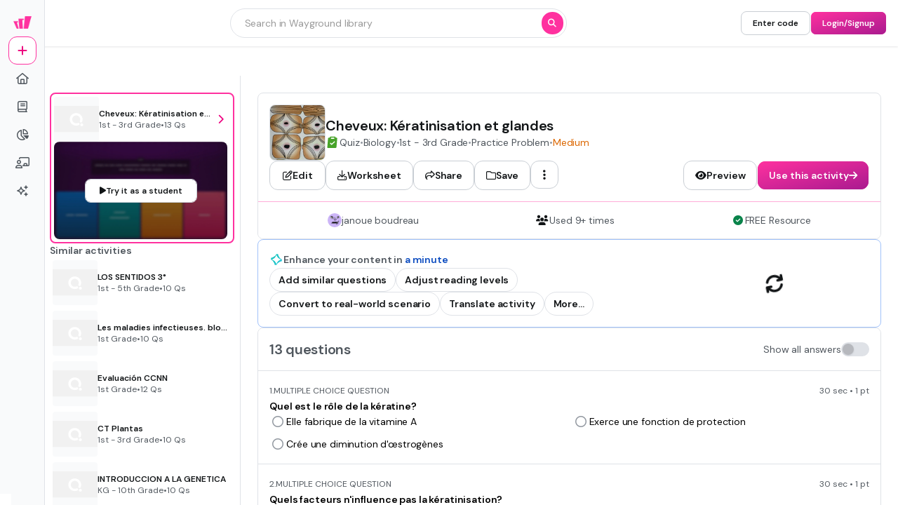

--- FILE ---
content_type: text/html
request_url: https://wayground.com/admin/quiz/612f8091ed430a001d7bb1e6/cheveux-keratinisation-et-glandes
body_size: 63918
content:
<!DOCTYPE html><html  lang="fr" data-capo=""><head><meta charset="utf-8">
<meta name="viewport" content="width=device-width, initial-scale=1">
<title>Cheveux: Kératinisation et glandes Quiz</title>
<link rel="preconnect" href="https://cf.quizizz.com">
<link rel="preconnect" href="https://fonts.googleapis.com" crossorigin="anonymous">
<link rel="preconnect" href="https://fnl.quizizz.com">
<link rel="preconnect" href="https://lh3.googleusercontent.com">
<link rel="preconnect" href="https://fonts.gstatic.com" crossorigin="anonymous">
<link rel="preconnect" href="https://accounts.google.com">
<style>/*! tailwindcss v3.3.1 | MIT License | https://tailwindcss.com*/*,:after,:before{border:0 solid;box-sizing:border-box}:after,:before{--tw-content:""}html{line-height:1.5;-webkit-text-size-adjust:100%;font-family:Open Sans,sans-serif,Helvetica,Arial,Symbola;font-feature-settings:normal;font-variation-settings:normal;-moz-tab-size:4;-o-tab-size:4;tab-size:4}body{line-height:inherit;margin:0}hr{border-top-width:1px;color:inherit;height:0}abbr:where([title]){-webkit-text-decoration:underline dotted;text-decoration:underline dotted}h1,h2,h3,h4,h5,h6{font-size:inherit;font-weight:inherit}a{color:inherit;text-decoration:inherit}b,strong{font-weight:bolder}code,kbd,pre,samp{font-family:ui-monospace,SFMono-Regular,Menlo,Monaco,Consolas,Liberation Mono,Courier New,monospace;font-size:1em}small{font-size:80%}sub,sup{font-size:75%;line-height:0;position:relative;vertical-align:baseline}sub{bottom:-.25em}sup{top:-.5em}table{border-collapse:collapse;border-color:inherit;text-indent:0}button,input,optgroup,select,textarea{color:inherit;font-family:inherit;font-size:100%;font-weight:inherit;line-height:inherit;margin:0;padding:0}button,select{text-transform:none}[type=button],[type=reset],[type=submit],button{-webkit-appearance:button;background-color:transparent;background-image:none}:-moz-focusring{outline:auto}:-moz-ui-invalid{box-shadow:none}progress{vertical-align:baseline}::-webkit-inner-spin-button,::-webkit-outer-spin-button{height:auto}[type=search]{-webkit-appearance:textfield;outline-offset:-2px}::-webkit-search-decoration{-webkit-appearance:none}::-webkit-file-upload-button{-webkit-appearance:button;font:inherit}summary{display:list-item}blockquote,dd,dl,figure,h1,h2,h3,h4,h5,h6,hr,p,pre{margin:0}fieldset{margin:0}fieldset,legend{padding:0}menu,ol,ul{list-style:none;margin:0;padding:0}textarea{resize:vertical}input::-moz-placeholder,textarea::-moz-placeholder{color:#9ca3af;opacity:1}input::placeholder,textarea::placeholder{color:#9ca3af;opacity:1}[role=button],button{cursor:pointer}:disabled{cursor:default}audio,canvas,embed,iframe,img,object,svg,video{display:block;vertical-align:middle}img,video{height:auto;max-width:100%}[hidden]{display:none}*,:after,:before{--tw-border-spacing-x:0;--tw-border-spacing-y:0;--tw-translate-x:0;--tw-translate-y:0;--tw-rotate:0;--tw-skew-x:0;--tw-skew-y:0;--tw-scale-x:1;--tw-scale-y:1;--tw-pan-x: ;--tw-pan-y: ;--tw-pinch-zoom: ;--tw-scroll-snap-strictness:proximity;--tw-ordinal: ;--tw-slashed-zero: ;--tw-numeric-figure: ;--tw-numeric-spacing: ;--tw-numeric-fraction: ;--tw-ring-inset: ;--tw-ring-offset-width:0px;--tw-ring-offset-color:#fff;--tw-ring-color:rgba(59,130,246,.5);--tw-ring-offset-shadow:0 0 #0000;--tw-ring-shadow:0 0 #0000;--tw-shadow:0 0 #0000;--tw-shadow-colored:0 0 #0000;--tw-blur: ;--tw-brightness: ;--tw-contrast: ;--tw-grayscale: ;--tw-hue-rotate: ;--tw-invert: ;--tw-saturate: ;--tw-sepia: ;--tw-drop-shadow: ;--tw-backdrop-blur: ;--tw-backdrop-brightness: ;--tw-backdrop-contrast: ;--tw-backdrop-grayscale: ;--tw-backdrop-hue-rotate: ;--tw-backdrop-invert: ;--tw-backdrop-opacity: ;--tw-backdrop-saturate: ;--tw-backdrop-sepia: }::backdrop{--tw-border-spacing-x:0;--tw-border-spacing-y:0;--tw-translate-x:0;--tw-translate-y:0;--tw-rotate:0;--tw-skew-x:0;--tw-skew-y:0;--tw-scale-x:1;--tw-scale-y:1;--tw-pan-x: ;--tw-pan-y: ;--tw-pinch-zoom: ;--tw-scroll-snap-strictness:proximity;--tw-ordinal: ;--tw-slashed-zero: ;--tw-numeric-figure: ;--tw-numeric-spacing: ;--tw-numeric-fraction: ;--tw-ring-inset: ;--tw-ring-offset-width:0px;--tw-ring-offset-color:#fff;--tw-ring-color:rgba(59,130,246,.5);--tw-ring-offset-shadow:0 0 #0000;--tw-ring-shadow:0 0 #0000;--tw-shadow:0 0 #0000;--tw-shadow-colored:0 0 #0000;--tw-blur: ;--tw-brightness: ;--tw-contrast: ;--tw-grayscale: ;--tw-hue-rotate: ;--tw-invert: ;--tw-saturate: ;--tw-sepia: ;--tw-drop-shadow: ;--tw-backdrop-blur: ;--tw-backdrop-brightness: ;--tw-backdrop-contrast: ;--tw-backdrop-grayscale: ;--tw-backdrop-hue-rotate: ;--tw-backdrop-invert: ;--tw-backdrop-opacity: ;--tw-backdrop-saturate: ;--tw-backdrop-sepia: }.\!container{width:100%!important}.container{width:100%}@media (min-width:360px){.\!container{max-width:360px!important}.container{max-width:360px}}@media (min-width:576px){.\!container{max-width:576px!important}.container{max-width:576px}}@media (min-width:1025px){.\!container{max-width:1025px!important}.container{max-width:1025px}}@media (min-width:1280px){.\!container{max-width:1280px!important}.container{max-width:1280px}}.sr-only{height:1px;margin:-1px;overflow:hidden;padding:0;position:absolute;width:1px;clip:rect(0,0,0,0);border-width:0;white-space:nowrap}.pointer-events-none{pointer-events:none}.pointer-events-auto{pointer-events:auto}.visible{visibility:visible}.invisible{visibility:hidden}.collapse{visibility:collapse}.static{position:static}.fixed{position:fixed}.absolute{position:absolute}.relative{position:relative}.sticky{position:sticky}.inset-0{inset:0}.inset-0\.5{inset:.125rem}.inset-1{inset:.25rem}.inset-1\.5{inset:.375rem}.inset-1\/2{inset:50%}.inset-1\/3{inset:33.333333%}.inset-1\/4{inset:25%}.inset-10{inset:2.5rem}.inset-100{inset:25rem}.inset-12{inset:3rem}.inset-120{inset:30rem}.inset-14{inset:3.5rem}.inset-140{inset:35rem}.inset-16{inset:4rem}.inset-160{inset:40rem}.inset-18{inset:4.5rem}.inset-180{inset:45rem}.inset-2{inset:.5rem}.inset-2\.5{inset:.625rem}.inset-2\/3{inset:66.666667%}.inset-2\/4{inset:50%}.inset-20{inset:5rem}.inset-200{inset:50rem}.inset-24{inset:6rem}.inset-240{inset:60rem}.inset-3{inset:.75rem}.inset-3\/4{inset:75%}.inset-30{inset:7.5rem}.inset-300{inset:75rem}.inset-320{inset:80rem}.inset-4{inset:1rem}.inset-40{inset:10rem}.inset-5{inset:1.25rem}.inset-50{inset:12.5rem}.inset-6{inset:1.5rem}.inset-60{inset:15rem}.inset-70{inset:17.5rem}.inset-8{inset:2rem}.inset-80{inset:20rem}.inset-90{inset:22.5rem}.inset-auto{inset:auto}.inset-full{inset:100%}.inset-px{inset:1px}.-bottom-0{bottom:0}.-bottom-0\.5{bottom:-.125rem}.-bottom-1{bottom:-.25rem}.-bottom-1\.5{bottom:-.375rem}.-bottom-1\/2{bottom:-50%}.-bottom-1\/3{bottom:-33.333333%}.-bottom-1\/4{bottom:-25%}.-bottom-10{bottom:-2.5rem}.-bottom-100{bottom:-25rem}.-bottom-12{bottom:-3rem}.-bottom-120{bottom:-30rem}.-bottom-14{bottom:-3.5rem}.-bottom-140{bottom:-35rem}.-bottom-16{bottom:-4rem}.-bottom-160{bottom:-40rem}.-bottom-18{bottom:-4.5rem}.-bottom-180{bottom:-45rem}.-bottom-2{bottom:-.5rem}.-bottom-2\.5{bottom:-.625rem}.-bottom-2\/3{bottom:-66.666667%}.-bottom-2\/4{bottom:-50%}.-bottom-20{bottom:-5rem}.-bottom-200{bottom:-50rem}.-bottom-24{bottom:-6rem}.-bottom-240{bottom:-60rem}.-bottom-3{bottom:-.75rem}.-bottom-3\/4{bottom:-75%}.-bottom-30{bottom:-7.5rem}.-bottom-300{bottom:-75rem}.-bottom-320{bottom:-80rem}.-bottom-4{bottom:-1rem}.-bottom-40{bottom:-10rem}.-bottom-5{bottom:-1.25rem}.-bottom-50{bottom:-12.5rem}.-bottom-6{bottom:-1.5rem}.-bottom-60{bottom:-15rem}.-bottom-70{bottom:-17.5rem}.-bottom-8{bottom:-2rem}.-bottom-80{bottom:-20rem}.-bottom-90{bottom:-22.5rem}.-bottom-full{bottom:-100%}.-bottom-px{bottom:-1px}.-left-0{left:0}.-left-0\.5{left:-.125rem}.-left-1{left:-.25rem}.-left-1\.5{left:-.375rem}.-left-1\/2{left:-50%}.-left-1\/3{left:-33.333333%}.-left-1\/4{left:-25%}.-left-10{left:-2.5rem}.-left-100{left:-25rem}.-left-12{left:-3rem}.-left-120{left:-30rem}.-left-14{left:-3.5rem}.-left-140{left:-35rem}.-left-16{left:-4rem}.-left-160{left:-40rem}.-left-18{left:-4.5rem}.-left-180{left:-45rem}.-left-2{left:-.5rem}.-left-2\.5{left:-.625rem}.-left-2\/3{left:-66.666667%}.-left-2\/4{left:-50%}.-left-20{left:-5rem}.-left-200{left:-50rem}.-left-24{left:-6rem}.-left-240{left:-60rem}.-left-3{left:-.75rem}.-left-3\/4{left:-75%}.-left-30{left:-7.5rem}.-left-300{left:-75rem}.-left-320{left:-80rem}.-left-4{left:-1rem}.-left-40{left:-10rem}.-left-5{left:-1.25rem}.-left-50{left:-12.5rem}.-left-6{left:-1.5rem}.-left-60{left:-15rem}.-left-70{left:-17.5rem}.-left-8{left:-2rem}.-left-80{left:-20rem}.-left-90{left:-22.5rem}.-left-full{left:-100%}.-left-px{left:-1px}.-right-0{right:0}.-right-0\.5{right:-.125rem}.-right-1{right:-.25rem}.-right-1\.5{right:-.375rem}.-right-1\/2{right:-50%}.-right-1\/3{right:-33.333333%}.-right-1\/4{right:-25%}.-right-10{right:-2.5rem}.-right-100{right:-25rem}.-right-12{right:-3rem}.-right-120{right:-30rem}.-right-14{right:-3.5rem}.-right-140{right:-35rem}.-right-16{right:-4rem}.-right-160{right:-40rem}.-right-18{right:-4.5rem}.-right-180{right:-45rem}.-right-2{right:-.5rem}.-right-2\.5{right:-.625rem}.-right-2\/3{right:-66.666667%}.-right-2\/4{right:-50%}.-right-20{right:-5rem}.-right-200{right:-50rem}.-right-24{right:-6rem}.-right-240{right:-60rem}.-right-3{right:-.75rem}.-right-3\/4{right:-75%}.-right-30{right:-7.5rem}.-right-300{right:-75rem}.-right-320{right:-80rem}.-right-4{right:-1rem}.-right-40{right:-10rem}.-right-5{right:-1.25rem}.-right-50{right:-12.5rem}.-right-6{right:-1.5rem}.-right-60{right:-15rem}.-right-70{right:-17.5rem}.-right-8{right:-2rem}.-right-80{right:-20rem}.-right-90{right:-22.5rem}.-right-full{right:-100%}.-right-px{right:-1px}.-top-0{top:0}.-top-0\.5{top:-.125rem}.-top-1{top:-.25rem}.-top-1\.5{top:-.375rem}.-top-1\/2{top:-50%}.-top-1\/3{top:-33.333333%}.-top-1\/4{top:-25%}.-top-10{top:-2.5rem}.-top-100{top:-25rem}.-top-12{top:-3rem}.-top-120{top:-30rem}.-top-14{top:-3.5rem}.-top-140{top:-35rem}.-top-16{top:-4rem}.-top-160{top:-40rem}.-top-18{top:-4.5rem}.-top-180{top:-45rem}.-top-2{top:-.5rem}.-top-2\.5{top:-.625rem}.-top-2\/3{top:-66.666667%}.-top-2\/4{top:-50%}.-top-20{top:-5rem}.-top-200{top:-50rem}.-top-24{top:-6rem}.-top-240{top:-60rem}.-top-3{top:-.75rem}.-top-3\/4{top:-75%}.-top-30{top:-7.5rem}.-top-300{top:-75rem}.-top-320{top:-80rem}.-top-4{top:-1rem}.-top-40{top:-10rem}.-top-5{top:-1.25rem}.-top-50{top:-12.5rem}.-top-6{top:-1.5rem}.-top-60{top:-15rem}.-top-70{top:-17.5rem}.-top-8{top:-2rem}.-top-80{top:-20rem}.-top-90{top:-22.5rem}.-top-full{top:-100%}.-top-px{top:-1px}.bottom-0{bottom:0}.bottom-0\.5{bottom:.125rem}.bottom-1{bottom:.25rem}.bottom-1\.5{bottom:.375rem}.bottom-1\/2{bottom:50%}.bottom-1\/3{bottom:33.333333%}.bottom-1\/4{bottom:25%}.bottom-10{bottom:2.5rem}.bottom-100{bottom:25rem}.bottom-12{bottom:3rem}.bottom-120{bottom:30rem}.bottom-14{bottom:3.5rem}.bottom-140{bottom:35rem}.bottom-16{bottom:4rem}.bottom-160{bottom:40rem}.bottom-18{bottom:4.5rem}.bottom-180{bottom:45rem}.bottom-2{bottom:.5rem}.bottom-2\.5{bottom:.625rem}.bottom-2\/3{bottom:66.666667%}.bottom-2\/4{bottom:50%}.bottom-20{bottom:5rem}.bottom-200{bottom:50rem}.bottom-24{bottom:6rem}.bottom-240{bottom:60rem}.bottom-3{bottom:.75rem}.bottom-3\/4{bottom:75%}.bottom-30{bottom:7.5rem}.bottom-300{bottom:75rem}.bottom-320{bottom:80rem}.bottom-4{bottom:1rem}.bottom-40{bottom:10rem}.bottom-5{bottom:1.25rem}.bottom-50{bottom:12.5rem}.bottom-6{bottom:1.5rem}.bottom-60{bottom:15rem}.bottom-70{bottom:17.5rem}.bottom-8{bottom:2rem}.bottom-80{bottom:20rem}.bottom-90{bottom:22.5rem}.bottom-auto{bottom:auto}.bottom-full{bottom:100%}.bottom-px{bottom:1px}.left-0{left:0}.left-0\.5{left:.125rem}.left-1{left:.25rem}.left-1\.5{left:.375rem}.left-1\/2{left:50%}.left-1\/3{left:33.333333%}.left-1\/4{left:25%}.left-10{left:2.5rem}.left-100{left:25rem}.left-12{left:3rem}.left-120{left:30rem}.left-14{left:3.5rem}.left-140{left:35rem}.left-16{left:4rem}.left-160{left:40rem}.left-18{left:4.5rem}.left-180{left:45rem}.left-2{left:.5rem}.left-2\.5{left:.625rem}.left-2\/3{left:66.666667%}.left-2\/4{left:50%}.left-20{left:5rem}.left-200{left:50rem}.left-24{left:6rem}.left-240{left:60rem}.left-3{left:.75rem}.left-3\/4{left:75%}.left-30{left:7.5rem}.left-300{left:75rem}.left-320{left:80rem}.left-4{left:1rem}.left-40{left:10rem}.left-5{left:1.25rem}.left-50{left:12.5rem}.left-6{left:1.5rem}.left-60{left:15rem}.left-70{left:17.5rem}.left-8{left:2rem}.left-80{left:20rem}.left-90{left:22.5rem}.left-auto{left:auto}.left-full{left:100%}.left-px{left:1px}.right-0{right:0}.right-0\.5{right:.125rem}.right-1{right:.25rem}.right-1\.5{right:.375rem}.right-1\/2{right:50%}.right-1\/3{right:33.333333%}.right-1\/4{right:25%}.right-10{right:2.5rem}.right-100{right:25rem}.right-12{right:3rem}.right-120{right:30rem}.right-14{right:3.5rem}.right-140{right:35rem}.right-16{right:4rem}.right-160{right:40rem}.right-18{right:4.5rem}.right-180{right:45rem}.right-2{right:.5rem}.right-2\.5{right:.625rem}.right-2\/3{right:66.666667%}.right-2\/4{right:50%}.right-20{right:5rem}.right-200{right:50rem}.right-24{right:6rem}.right-240{right:60rem}.right-3{right:.75rem}.right-3\/4{right:75%}.right-30{right:7.5rem}.right-300{right:75rem}.right-320{right:80rem}.right-4{right:1rem}.right-40{right:10rem}.right-5{right:1.25rem}.right-50{right:12.5rem}.right-6{right:1.5rem}.right-60{right:15rem}.right-70{right:17.5rem}.right-8{right:2rem}.right-80{right:20rem}.right-90{right:22.5rem}.right-auto{right:auto}.right-full{right:100%}.right-px{right:1px}.top-0{top:0}.top-0\.5{top:.125rem}.top-1{top:.25rem}.top-1\.5{top:.375rem}.top-1\/2{top:50%}.top-1\/3{top:33.333333%}.top-1\/4{top:25%}.top-10{top:2.5rem}.top-100{top:25rem}.top-12{top:3rem}.top-120{top:30rem}.top-14{top:3.5rem}.top-140{top:35rem}.top-16{top:4rem}.top-160{top:40rem}.top-18{top:4.5rem}.top-180{top:45rem}.top-2{top:.5rem}.top-2\.5{top:.625rem}.top-2\/3{top:66.666667%}.top-2\/4{top:50%}.top-20{top:5rem}.top-200{top:50rem}.top-24{top:6rem}.top-240{top:60rem}.top-3{top:.75rem}.top-3\/4{top:75%}.top-30{top:7.5rem}.top-300{top:75rem}.top-320{top:80rem}.top-4{top:1rem}.top-40{top:10rem}.top-5{top:1.25rem}.top-50{top:12.5rem}.top-6{top:1.5rem}.top-60{top:15rem}.top-70{top:17.5rem}.top-8{top:2rem}.top-80{top:20rem}.top-90{top:22.5rem}.top-auto{top:auto}.top-full{top:100%}.top-px{top:1px}.isolate{isolation:isolate}.\!z-1{z-index:1!important}.-z-1{z-index:-1}.z-0{z-index:0}.z-1{z-index:1}.z-10{z-index:10}.z-20{z-index:20}.z-30{z-index:30}.z-5{z-index:5}.z-50{z-index:50}.z-999{z-index:999}.col-span-1{grid-column:span 1/span 1}.col-span-10{grid-column:span 10/span 10}.col-span-11{grid-column:span 11/span 11}.col-span-12{grid-column:span 12/span 12}.col-span-2{grid-column:span 2/span 2}.col-span-3{grid-column:span 3/span 3}.col-span-4{grid-column:span 4/span 4}.col-span-5{grid-column:span 5/span 5}.col-span-6{grid-column:span 6/span 6}.col-span-7{grid-column:span 7/span 7}.col-span-8{grid-column:span 8/span 8}.col-span-9{grid-column:span 9/span 9}.col-start-1{grid-column-start:1}.col-start-10{grid-column-start:10}.col-start-11{grid-column-start:11}.col-start-12{grid-column-start:12}.col-start-2{grid-column-start:2}.col-start-3{grid-column-start:3}.col-start-4{grid-column-start:4}.col-start-5{grid-column-start:5}.col-start-6{grid-column-start:6}.col-start-7{grid-column-start:7}.col-start-8{grid-column-start:8}.col-start-9{grid-column-start:9}.row-span-2{grid-row:span 2/span 2}.row-span-3{grid-row:span 3/span 3}.row-start-4{grid-row-start:4}.-m--0{margin:0}.-m--0\.5{margin:.125rem}.-m--1{margin:.25rem}.-m--1\.5{margin:.375rem}.-m--2{margin:.5rem}.-m--2\.5{margin:.625rem}.-m--3{margin:.75rem}.-m--4{margin:1rem}.-m--px{margin:1px}.-m-10{margin:-2.5rem}.-m-12{margin:-3rem}.-m-14{margin:-3.5rem}.-m-16{margin:-4rem}.-m-18{margin:-4.5rem}.-m-20{margin:-5rem}.-m-6{margin:-1.5rem}.-m-8{margin:-2rem}.-m-0{margin:0}.-m-0\.5{margin:-.125rem}.-m-1{margin:-.25rem}.-m-1\.5{margin:-.375rem}.-m-2{margin:-.5rem}.-m-2\.5{margin:-.625rem}.-m-3{margin:-.75rem}.-m-4{margin:-1rem}.-m-px{margin:-1px}.m-0{margin:0}.m-0\.5{margin:.125rem}.m-1{margin:.25rem}.m-1\.5{margin:.375rem}.m-10{margin:2.5rem}.m-12{margin:3rem}.m-14{margin:3.5rem}.m-16{margin:4rem}.m-18{margin:4.5rem}.m-2{margin:.5rem}.m-2\.5{margin:.625rem}.m-20{margin:5rem}.m-3{margin:.75rem}.m-4{margin:1rem}.m-6{margin:1.5rem}.m-8{margin:2rem}.m-auto{margin:auto}.m-px{margin:1px}.-mx--0{margin-left:0;margin-right:0}.-mx--0\.5{margin-left:.125rem;margin-right:.125rem}.-mx--1{margin-left:.25rem;margin-right:.25rem}.-mx--1\.5{margin-left:.375rem;margin-right:.375rem}.-mx--2{margin-left:.5rem;margin-right:.5rem}.-mx--2\.5{margin-left:.625rem;margin-right:.625rem}.-mx--3{margin-left:.75rem;margin-right:.75rem}.-mx--4{margin-left:1rem;margin-right:1rem}.-mx--px{margin-left:1px;margin-right:1px}.-mx-10{margin-left:-2.5rem;margin-right:-2.5rem}.-mx-12{margin-left:-3rem;margin-right:-3rem}.-mx-14{margin-left:-3.5rem;margin-right:-3.5rem}.-mx-16{margin-left:-4rem;margin-right:-4rem}.-mx-18{margin-left:-4.5rem;margin-right:-4.5rem}.-mx-20{margin-left:-5rem;margin-right:-5rem}.-mx-6{margin-left:-1.5rem;margin-right:-1.5rem}.-mx-8{margin-left:-2rem;margin-right:-2rem}.-my--0{margin-bottom:0;margin-top:0}.-my--0\.5{margin-bottom:.125rem;margin-top:.125rem}.-my--1{margin-bottom:.25rem;margin-top:.25rem}.-my--1\.5{margin-bottom:.375rem;margin-top:.375rem}.-my--2{margin-bottom:.5rem;margin-top:.5rem}.-my--2\.5{margin-bottom:.625rem;margin-top:.625rem}.-my--3{margin-bottom:.75rem;margin-top:.75rem}.-my--4{margin-bottom:1rem;margin-top:1rem}.-my--px{margin-bottom:1px;margin-top:1px}.-my-10{margin-bottom:-2.5rem;margin-top:-2.5rem}.-my-12{margin-bottom:-3rem;margin-top:-3rem}.-my-14{margin-bottom:-3.5rem;margin-top:-3.5rem}.-my-16{margin-bottom:-4rem;margin-top:-4rem}.-my-18{margin-bottom:-4.5rem;margin-top:-4.5rem}.-my-20{margin-bottom:-5rem;margin-top:-5rem}.-my-6{margin-bottom:-1.5rem;margin-top:-1.5rem}.-my-8{margin-bottom:-2rem;margin-top:-2rem}.-mx-0{margin-left:0;margin-right:0}.-mx-0\.5{margin-left:-.125rem;margin-right:-.125rem}.-mx-1{margin-left:-.25rem;margin-right:-.25rem}.-mx-1\.5{margin-left:-.375rem;margin-right:-.375rem}.-mx-2{margin-left:-.5rem;margin-right:-.5rem}.-mx-2\.5{margin-left:-.625rem;margin-right:-.625rem}.-mx-3{margin-left:-.75rem;margin-right:-.75rem}.-mx-4{margin-left:-1rem;margin-right:-1rem}.-mx-px{margin-left:-1px;margin-right:-1px}.mx-0{margin-left:0;margin-right:0}.mx-0\.5{margin-left:.125rem;margin-right:.125rem}.mx-1{margin-left:.25rem;margin-right:.25rem}.mx-1\.5{margin-left:.375rem;margin-right:.375rem}.mx-10{margin-left:2.5rem;margin-right:2.5rem}.mx-12{margin-left:3rem;margin-right:3rem}.mx-14{margin-left:3.5rem;margin-right:3.5rem}.mx-16{margin-left:4rem;margin-right:4rem}.mx-18{margin-left:4.5rem;margin-right:4.5rem}.mx-2{margin-left:.5rem;margin-right:.5rem}.mx-2\.5{margin-left:.625rem;margin-right:.625rem}.mx-20{margin-left:5rem;margin-right:5rem}.mx-3{margin-left:.75rem;margin-right:.75rem}.mx-4{margin-left:1rem;margin-right:1rem}.mx-6{margin-left:1.5rem;margin-right:1.5rem}.mx-8{margin-left:2rem;margin-right:2rem}.mx-auto{margin-left:auto;margin-right:auto}.mx-px{margin-left:1px;margin-right:1px}.-my-0{margin-bottom:0;margin-top:0}.-my-0\.5{margin-bottom:-.125rem;margin-top:-.125rem}.-my-1{margin-bottom:-.25rem;margin-top:-.25rem}.-my-1\.5{margin-bottom:-.375rem;margin-top:-.375rem}.-my-2{margin-bottom:-.5rem;margin-top:-.5rem}.-my-2\.5{margin-bottom:-.625rem;margin-top:-.625rem}.-my-3{margin-bottom:-.75rem;margin-top:-.75rem}.-my-4{margin-bottom:-1rem;margin-top:-1rem}.-my-px{margin-bottom:-1px;margin-top:-1px}.my-0{margin-bottom:0;margin-top:0}.my-0\.5{margin-bottom:.125rem;margin-top:.125rem}.my-1{margin-bottom:.25rem;margin-top:.25rem}.my-1\.5{margin-bottom:.375rem;margin-top:.375rem}.my-10{margin-bottom:2.5rem;margin-top:2.5rem}.my-12{margin-bottom:3rem;margin-top:3rem}.my-14{margin-bottom:3.5rem;margin-top:3.5rem}.my-16{margin-bottom:4rem;margin-top:4rem}.my-18{margin-bottom:4.5rem;margin-top:4.5rem}.my-2{margin-bottom:.5rem;margin-top:.5rem}.my-2\.5{margin-bottom:.625rem;margin-top:.625rem}.my-20{margin-bottom:5rem;margin-top:5rem}.my-3{margin-bottom:.75rem;margin-top:.75rem}.my-4{margin-bottom:1rem;margin-top:1rem}.my-6{margin-bottom:1.5rem;margin-top:1.5rem}.my-8{margin-bottom:2rem;margin-top:2rem}.my-auto{margin-bottom:auto;margin-top:auto}.my-px{margin-bottom:1px;margin-top:1px}.-mb--0{margin-bottom:0}.-mb--0\.5{margin-bottom:.125rem}.-mb--1{margin-bottom:.25rem}.-mb--1\.5{margin-bottom:.375rem}.-mb--2{margin-bottom:.5rem}.-mb--2\.5{margin-bottom:.625rem}.-mb--3{margin-bottom:.75rem}.-mb--4{margin-bottom:1rem}.-mb--px{margin-bottom:1px}.-mb-10{margin-bottom:-2.5rem}.-mb-12{margin-bottom:-3rem}.-mb-14{margin-bottom:-3.5rem}.-mb-16{margin-bottom:-4rem}.-mb-18{margin-bottom:-4.5rem}.-mb-20{margin-bottom:-5rem}.-mb-6{margin-bottom:-1.5rem}.-mb-8{margin-bottom:-2rem}.-ml--0{margin-left:0}.-ml--0\.5{margin-left:.125rem}.-ml--1{margin-left:.25rem}.-ml--1\.5{margin-left:.375rem}.-ml--2{margin-left:.5rem}.-ml--2\.5{margin-left:.625rem}.-ml--3{margin-left:.75rem}.-ml--4{margin-left:1rem}.-ml--px{margin-left:1px}.-ml-10{margin-left:-2.5rem}.-ml-12{margin-left:-3rem}.-ml-14{margin-left:-3.5rem}.-ml-16{margin-left:-4rem}.-ml-18{margin-left:-4.5rem}.-ml-20{margin-left:-5rem}.-ml-6{margin-left:-1.5rem}.-ml-8{margin-left:-2rem}.-mr--0{margin-right:0}.-mr--0\.5{margin-right:.125rem}.-mr--1{margin-right:.25rem}.-mr--1\.5{margin-right:.375rem}.-mr--2{margin-right:.5rem}.-mr--2\.5{margin-right:.625rem}.-mr--3{margin-right:.75rem}.-mr--4{margin-right:1rem}.-mr--px{margin-right:1px}.-mr-10{margin-right:-2.5rem}.-mr-12{margin-right:-3rem}.-mr-14{margin-right:-3.5rem}.-mr-16{margin-right:-4rem}.-mr-18{margin-right:-4.5rem}.-mr-20{margin-right:-5rem}.-mr-6{margin-right:-1.5rem}.-mr-8{margin-right:-2rem}.-mt--0{margin-top:0}.-mt--0\.5{margin-top:.125rem}.-mt--1{margin-top:.25rem}.-mt--1\.5{margin-top:.375rem}.-mt--2{margin-top:.5rem}.-mt--2\.5{margin-top:.625rem}.-mt--3{margin-top:.75rem}.-mt--4{margin-top:1rem}.-mt--px{margin-top:1px}.-mt-10{margin-top:-2.5rem}.-mt-12{margin-top:-3rem}.-mt-14{margin-top:-3.5rem}.-mt-16{margin-top:-4rem}.-mt-18{margin-top:-4.5rem}.-mt-20{margin-top:-5rem}.-mt-6{margin-top:-1.5rem}.-mt-8{margin-top:-2rem}.-mb-0{margin-bottom:0}.-mb-0\.5{margin-bottom:-.125rem}.-mb-1{margin-bottom:-.25rem}.-mb-1\.5{margin-bottom:-.375rem}.-mb-2{margin-bottom:-.5rem}.-mb-2\.5{margin-bottom:-.625rem}.-mb-3{margin-bottom:-.75rem}.-mb-4{margin-bottom:-1rem}.-mb-px{margin-bottom:-1px}.mb-0{margin-bottom:0}.mb-0\.5{margin-bottom:.125rem}.mb-1{margin-bottom:.25rem}.mb-1\.5{margin-bottom:.375rem}.mb-10{margin-bottom:2.5rem}.mb-12{margin-bottom:3rem}.mb-14{margin-bottom:3.5rem}.mb-16{margin-bottom:4rem}.mb-18{margin-bottom:4.5rem}.mb-2{margin-bottom:.5rem}.mb-2\.5{margin-bottom:.625rem}.mb-20{margin-bottom:5rem}.mb-3{margin-bottom:.75rem}.mb-4{margin-bottom:1rem}.mb-6{margin-bottom:1.5rem}.mb-8{margin-bottom:2rem}.mb-auto{margin-bottom:auto}.mb-px{margin-bottom:1px}.-ml-0{margin-left:0}.-ml-0\.5{margin-left:-.125rem}.-ml-1{margin-left:-.25rem}.-ml-1\.5{margin-left:-.375rem}.-ml-2{margin-left:-.5rem}.-ml-2\.5{margin-left:-.625rem}.-ml-3{margin-left:-.75rem}.-ml-4{margin-left:-1rem}.-ml-px{margin-left:-1px}.ml-0{margin-left:0}.ml-0\.5{margin-left:.125rem}.ml-1{margin-left:.25rem}.ml-1\.5{margin-left:.375rem}.ml-10{margin-left:2.5rem}.ml-12{margin-left:3rem}.ml-14{margin-left:3.5rem}.ml-16{margin-left:4rem}.ml-18{margin-left:4.5rem}.ml-2{margin-left:.5rem}.ml-2\.5{margin-left:.625rem}.ml-20{margin-left:5rem}.ml-3{margin-left:.75rem}.ml-4{margin-left:1rem}.ml-5{margin-left:1.25rem}.ml-6{margin-left:1.5rem}.ml-8{margin-left:2rem}.ml-auto{margin-left:auto}.ml-px{margin-left:1px}.-mr-0{margin-right:0}.-mr-0\.5{margin-right:-.125rem}.-mr-1{margin-right:-.25rem}.-mr-1\.5{margin-right:-.375rem}.-mr-2{margin-right:-.5rem}.-mr-2\.5{margin-right:-.625rem}.-mr-3{margin-right:-.75rem}.-mr-4{margin-right:-1rem}.-mr-px{margin-right:-1px}.mr-0{margin-right:0}.mr-0\.5{margin-right:.125rem}.mr-1{margin-right:.25rem}.mr-1\.5{margin-right:.375rem}.mr-10{margin-right:2.5rem}.mr-12{margin-right:3rem}.mr-14{margin-right:3.5rem}.mr-16{margin-right:4rem}.mr-18{margin-right:4.5rem}.mr-2{margin-right:.5rem}.mr-2\.5{margin-right:.625rem}.mr-20{margin-right:5rem}.mr-3{margin-right:.75rem}.mr-4{margin-right:1rem}.mr-6{margin-right:1.5rem}.mr-8{margin-right:2rem}.mr-auto{margin-right:auto}.mr-px{margin-right:1px}.-mt-0{margin-top:0}.-mt-0\.5{margin-top:-.125rem}.-mt-1{margin-top:-.25rem}.-mt-1\.5{margin-top:-.375rem}.-mt-2{margin-top:-.5rem}.-mt-2\.5{margin-top:-.625rem}.-mt-3{margin-top:-.75rem}.-mt-4{margin-top:-1rem}.-mt-px{margin-top:-1px}.mt-0{margin-top:0}.mt-0\.5{margin-top:.125rem}.mt-1{margin-top:.25rem}.mt-1\.5{margin-top:.375rem}.mt-10{margin-top:2.5rem}.mt-12{margin-top:3rem}.mt-14{margin-top:3.5rem}.mt-16{margin-top:4rem}.mt-18{margin-top:4.5rem}.mt-2{margin-top:.5rem}.mt-2\.5{margin-top:.625rem}.mt-20{margin-top:5rem}.mt-3{margin-top:.75rem}.mt-4{margin-top:1rem}.mt-5{margin-top:1.25rem}.mt-6{margin-top:1.5rem}.mt-8{margin-top:2rem}.mt-9{margin-top:2.25rem}.mt-auto{margin-top:auto}.mt-px{margin-top:1px}.box-border{box-sizing:border-box}.line-clamp-1{-webkit-line-clamp:1}.line-clamp-1,.line-clamp-2{display:-webkit-box;overflow:hidden;-webkit-box-orient:vertical}.line-clamp-2{-webkit-line-clamp:2}.line-clamp-3{-webkit-line-clamp:3}.line-clamp-3,.line-clamp-4{display:-webkit-box;overflow:hidden;-webkit-box-orient:vertical}.line-clamp-4{-webkit-line-clamp:4}.line-clamp-5{-webkit-line-clamp:5}.line-clamp-5,.line-clamp-6{display:-webkit-box;overflow:hidden;-webkit-box-orient:vertical}.line-clamp-6{-webkit-line-clamp:6}.line-clamp-none{display:block;overflow:visible;-webkit-box-orient:horizontal;-webkit-line-clamp:none}.block{display:block}.inline-block{display:inline-block}.inline{display:inline}.flex{display:flex}.inline-flex{display:inline-flex}.table{display:table}.inline-table{display:inline-table}.table-caption{display:table-caption}.table-cell{display:table-cell}.table-column{display:table-column}.table-column-group{display:table-column-group}.table-footer-group{display:table-footer-group}.table-header-group{display:table-header-group}.table-row-group{display:table-row-group}.table-row{display:table-row}.flow-root{display:flow-root}.grid{display:grid}.inline-grid{display:inline-grid}.contents{display:contents}.list-item{display:list-item}.hidden{display:none}.aspect-square{aspect-ratio:1/1}.aspect-video{aspect-ratio:16/9}.\!h-10{height:2.5rem!important}.h-0{height:0}.h-0\.5{height:.125rem}.h-1{height:.25rem}.h-1\.5{height:.375rem}.h-1\/2{height:50%}.h-1\/3{height:33.333333%}.h-1\/4{height:25%}.h-10{height:2.5rem}.h-100{height:25rem}.h-12{height:3rem}.h-120{height:30rem}.h-14{height:3.5rem}.h-140{height:35rem}.h-150{height:37.5rem}.h-16{height:4rem}.h-160{height:40rem}.h-18{height:4.5rem}.h-180{height:45rem}.h-2{height:.5rem}.h-2\.5{height:.625rem}.h-2\/3{height:66.666667%}.h-2\/4{height:50%}.h-20{height:5rem}.h-200{height:50rem}.h-24{height:6rem}.h-240{height:60rem}.h-3{height:.75rem}.h-3\/4{height:75%}.h-30{height:7.5rem}.h-300{height:75rem}.h-320{height:80rem}.h-4{height:1rem}.h-40{height:10rem}.h-5{height:1.25rem}.h-50{height:12.5rem}.h-6{height:1.5rem}.h-60{height:15rem}.h-70{height:17.5rem}.h-8{height:2rem}.h-80{height:20rem}.h-9{height:2.25rem}.h-90{height:22.5rem}.h-\[64px\]{height:64px}.h-\[72px\]{height:72px}.h-auto{height:auto}.h-fit{height:-moz-fit-content;height:fit-content}.h-full{height:100%}.h-max{height:-moz-max-content;height:max-content}.h-min{height:-moz-min-content;height:min-content}.h-px{height:1px}.h-screen{height:100vh}.max-h-0{max-height:0}.max-h-0\.5{max-height:.125rem}.max-h-1{max-height:.25rem}.max-h-1\.5{max-height:.375rem}.max-h-1\/2{max-height:50%}.max-h-10{max-height:2.5rem}.max-h-100{max-height:25rem}.max-h-12{max-height:3rem}.max-h-120{max-height:30rem}.max-h-14{max-height:3.5rem}.max-h-140{max-height:35rem}.max-h-16{max-height:4rem}.max-h-160{max-height:40rem}.max-h-18{max-height:4.5rem}.max-h-180{max-height:45rem}.max-h-2{max-height:.5rem}.max-h-2\.5{max-height:.625rem}.max-h-20{max-height:5rem}.max-h-200{max-height:50rem}.max-h-24{max-height:6rem}.max-h-240{max-height:60rem}.max-h-3{max-height:.75rem}.max-h-30{max-height:7.5rem}.max-h-300{max-height:75rem}.max-h-320{max-height:80rem}.max-h-4{max-height:1rem}.max-h-40{max-height:10rem}.max-h-5{max-height:1.25rem}.max-h-50{max-height:12.5rem}.max-h-6{max-height:1.5rem}.max-h-60{max-height:15rem}.max-h-70{max-height:17.5rem}.max-h-8{max-height:2rem}.max-h-80{max-height:20rem}.max-h-90{max-height:22.5rem}.max-h-\[80vh\]{max-height:80vh}.max-h-full{max-height:100%}.max-h-px{max-height:1px}.min-h-0{min-height:0}.min-h-0\.5{min-height:.125rem}.min-h-1{min-height:.25rem}.min-h-1\.5{min-height:.375rem}.min-h-10{min-height:2.5rem}.min-h-100{min-height:25rem}.min-h-11{min-height:2.75rem}.min-h-12{min-height:3rem}.min-h-120{min-height:30rem}.min-h-14{min-height:3.5rem}.min-h-140{min-height:35rem}.min-h-16{min-height:4rem}.min-h-160{min-height:40rem}.min-h-18{min-height:4.5rem}.min-h-180{min-height:45rem}.min-h-2{min-height:.5rem}.min-h-2\.5{min-height:.625rem}.min-h-20{min-height:5rem}.min-h-200{min-height:50rem}.min-h-24{min-height:6rem}.min-h-240{min-height:60rem}.min-h-3{min-height:.75rem}.min-h-30{min-height:7.5rem}.min-h-300{min-height:75rem}.min-h-320{min-height:80rem}.min-h-4{min-height:1rem}.min-h-40{min-height:10rem}.min-h-5{min-height:1.25rem}.min-h-50{min-height:12.5rem}.min-h-6{min-height:1.5rem}.min-h-60{min-height:15rem}.min-h-70{min-height:17.5rem}.min-h-8{min-height:2rem}.min-h-80{min-height:20rem}.min-h-9{min-height:2.25rem}.min-h-90{min-height:22.5rem}.min-h-full{min-height:100%}.min-h-max{min-height:-moz-max-content;min-height:max-content}.min-h-min{min-height:-moz-min-content;min-height:min-content}.min-h-px{min-height:1px}.\!w-\[278px\]{width:278px!important}.w-0{width:0}.w-0\.5{width:.125rem}.w-1{width:.25rem}.w-1\.5{width:.375rem}.w-1\/2{width:50%}.w-1\/3{width:33.333333%}.w-1\/4{width:25%}.w-10{width:2.5rem}.w-100{width:25rem}.w-116{width:29rem}.w-12{width:3rem}.w-120{width:30rem}.w-13{width:3.25rem}.w-14{width:3.5rem}.w-140{width:35rem}.w-16{width:4rem}.w-160{width:40rem}.w-18{width:4.5rem}.w-180{width:45rem}.w-2{width:.5rem}.w-2\.5{width:.625rem}.w-2\/3{width:66.666667%}.w-2\/4{width:50%}.w-20{width:5rem}.w-200{width:50rem}.w-24{width:6rem}.w-240{width:60rem}.w-28{width:7rem}.w-3{width:.75rem}.w-3\/4{width:75%}.w-30{width:7.5rem}.w-300{width:75rem}.w-320{width:80rem}.w-35{width:8.75rem}.w-4{width:1rem}.w-40{width:10rem}.w-5{width:1.25rem}.w-50{width:12.5rem}.w-51{width:12.75rem}.w-6{width:1.5rem}.w-60{width:15rem}.w-70{width:17.5rem}.w-8{width:2rem}.w-80{width:20rem}.w-9{width:2.25rem}.w-90{width:22.5rem}.w-\[122px\]{width:122px}.w-\[133px\]{width:133px}.w-\[164px\]{width:164px}.w-auto{width:auto}.w-fit{width:-moz-fit-content;width:fit-content}.w-full{width:100%}.w-max{width:-moz-max-content;width:max-content}.w-min{width:-moz-min-content;width:min-content}.w-px{width:1px}.w-screen{width:100vw}.min-w-0{min-width:0}.min-w-0\.5{min-width:.125rem}.min-w-1{min-width:.25rem}.min-w-1\.5{min-width:.375rem}.min-w-10{min-width:2.5rem}.min-w-100{min-width:25rem}.min-w-12{min-width:3rem}.min-w-120{min-width:30rem}.min-w-14{min-width:3.5rem}.min-w-140{min-width:35rem}.min-w-16{min-width:4rem}.min-w-160{min-width:40rem}.min-w-18{min-width:4.5rem}.min-w-180{min-width:45rem}.min-w-2{min-width:.5rem}.min-w-2\.5{min-width:.625rem}.min-w-20{min-width:5rem}.min-w-200{min-width:50rem}.min-w-24{min-width:6rem}.min-w-240{min-width:60rem}.min-w-3{min-width:.75rem}.min-w-30{min-width:7.5rem}.min-w-300{min-width:75rem}.min-w-320{min-width:80rem}.min-w-4{min-width:1rem}.min-w-40{min-width:10rem}.min-w-5{min-width:1.25rem}.min-w-50{min-width:12.5rem}.min-w-6{min-width:1.5rem}.min-w-60{min-width:15rem}.min-w-70{min-width:17.5rem}.min-w-8{min-width:2rem}.min-w-80{min-width:20rem}.min-w-90{min-width:22.5rem}.min-w-fit{min-width:-moz-fit-content;min-width:fit-content}.min-w-full{min-width:100%}.min-w-max{min-width:-moz-max-content;min-width:max-content}.min-w-min{min-width:-moz-min-content;min-width:min-content}.min-w-px{min-width:1px}.max-w-0{max-width:0}.max-w-0\.5{max-width:.125rem}.max-w-1{max-width:.25rem}.max-w-1\.5{max-width:.375rem}.max-w-1\/2{max-width:50%}.max-w-10{max-width:2.5rem}.max-w-100{max-width:25rem}.max-w-12{max-width:3rem}.max-w-120{max-width:30rem}.max-w-14{max-width:3.5rem}.max-w-140{max-width:35rem}.max-w-16{max-width:4rem}.max-w-160{max-width:40rem}.max-w-18{max-width:4.5rem}.max-w-180{max-width:45rem}.max-w-2{max-width:.5rem}.max-w-2\.5{max-width:.625rem}.max-w-20{max-width:5rem}.max-w-200{max-width:50rem}.max-w-24{max-width:6rem}.max-w-240{max-width:60rem}.max-w-3{max-width:.75rem}.max-w-30{max-width:7.5rem}.max-w-300{max-width:75rem}.max-w-320{max-width:80rem}.max-w-4{max-width:1rem}.max-w-40{max-width:10rem}.max-w-5{max-width:1.25rem}.max-w-50{max-width:12.5rem}.max-w-6{max-width:1.5rem}.max-w-60{max-width:15rem}.max-w-70{max-width:17.5rem}.max-w-8{max-width:2rem}.max-w-80{max-width:20rem}.max-w-90{max-width:22.5rem}.max-w-fit{max-width:-moz-fit-content;max-width:fit-content}.max-w-full{max-width:100%}.max-w-max{max-width:-moz-max-content;max-width:max-content}.max-w-min{max-width:-moz-min-content;max-width:min-content}.max-w-px{max-width:1px}.max-w-sm{max-width:24rem}.flex-1{flex:1 1 0%}.flex-shrink{flex-shrink:1}.flex-shrink-0{flex-shrink:0}.shrink{flex-shrink:1}.shrink-0{flex-shrink:0}.flex-grow{flex-grow:1}.flex-grow-0{flex-grow:0}.grow{flex-grow:1}.basis-0{flex-basis:0px}.basis-0\.5{flex-basis:0.125rem}.basis-1{flex-basis:0.25rem}.basis-1\.5{flex-basis:0.375rem}.basis-1\/2{flex-basis:50%}.basis-1\/3{flex-basis:33.333333%}.basis-1\/4{flex-basis:25%}.basis-10{flex-basis:2.5rem}.basis-100{flex-basis:25rem}.basis-12{flex-basis:3rem}.basis-120{flex-basis:30rem}.basis-14{flex-basis:3.5rem}.basis-140{flex-basis:35rem}.basis-16{flex-basis:4rem}.basis-160{flex-basis:40rem}.basis-18{flex-basis:4.5rem}.basis-180{flex-basis:45rem}.basis-2{flex-basis:0.5rem}.basis-2\.5{flex-basis:0.625rem}.basis-2\/3{flex-basis:66.666667%}.basis-2\/4{flex-basis:50%}.basis-20{flex-basis:5rem}.basis-200{flex-basis:50rem}.basis-24{flex-basis:6rem}.basis-240{flex-basis:60rem}.basis-3{flex-basis:0.75rem}.basis-3\/4{flex-basis:75%}.basis-30{flex-basis:7.5rem}.basis-300{flex-basis:75rem}.basis-320{flex-basis:80rem}.basis-4{flex-basis:1rem}.basis-40{flex-basis:10rem}.basis-5{flex-basis:1.25rem}.basis-50{flex-basis:12.5rem}.basis-6{flex-basis:1.5rem}.basis-60{flex-basis:15rem}.basis-70{flex-basis:17.5rem}.basis-8{flex-basis:2rem}.basis-80{flex-basis:20rem}.basis-90{flex-basis:22.5rem}.basis-auto{flex-basis:auto}.basis-full{flex-basis:100%}.basis-px{flex-basis:1px}.table-fixed{table-layout:fixed}.border-separate{border-collapse:separate}.border-spacing-y-1{--tw-border-spacing-y:0.25rem;border-spacing:var(--tw-border-spacing-x) var(--tw-border-spacing-y)}.origin-top{transform-origin:top}.-translate-x-0{--tw-translate-x:-0px}.-translate-x-0,.-translate-x-0\.5{transform:translate(var(--tw-translate-x),var(--tw-translate-y)) rotate(var(--tw-rotate)) skewX(var(--tw-skew-x)) skewY(var(--tw-skew-y)) scaleX(var(--tw-scale-x)) scaleY(var(--tw-scale-y))}.-translate-x-0\.5{--tw-translate-x:-0.125rem}.-translate-x-1{--tw-translate-x:-0.25rem}.-translate-x-1,.-translate-x-1\.5{transform:translate(var(--tw-translate-x),var(--tw-translate-y)) rotate(var(--tw-rotate)) skewX(var(--tw-skew-x)) skewY(var(--tw-skew-y)) scaleX(var(--tw-scale-x)) scaleY(var(--tw-scale-y))}.-translate-x-1\.5{--tw-translate-x:-0.375rem}.-translate-x-1\/2{--tw-translate-x:-50%}.-translate-x-1\/2,.-translate-x-1\/3{transform:translate(var(--tw-translate-x),var(--tw-translate-y)) rotate(var(--tw-rotate)) skewX(var(--tw-skew-x)) skewY(var(--tw-skew-y)) scaleX(var(--tw-scale-x)) scaleY(var(--tw-scale-y))}.-translate-x-1\/3{--tw-translate-x:-33.333333%}.-translate-x-1\/4{--tw-translate-x:-25%}.-translate-x-10,.-translate-x-1\/4{transform:translate(var(--tw-translate-x),var(--tw-translate-y)) rotate(var(--tw-rotate)) skewX(var(--tw-skew-x)) skewY(var(--tw-skew-y)) scaleX(var(--tw-scale-x)) scaleY(var(--tw-scale-y))}.-translate-x-10{--tw-translate-x:-2.5rem}.-translate-x-100{--tw-translate-x:-25rem}.-translate-x-100,.-translate-x-12{transform:translate(var(--tw-translate-x),var(--tw-translate-y)) rotate(var(--tw-rotate)) skewX(var(--tw-skew-x)) skewY(var(--tw-skew-y)) scaleX(var(--tw-scale-x)) scaleY(var(--tw-scale-y))}.-translate-x-12{--tw-translate-x:-3rem}.-translate-x-120{--tw-translate-x:-30rem}.-translate-x-120,.-translate-x-14{transform:translate(var(--tw-translate-x),var(--tw-translate-y)) rotate(var(--tw-rotate)) skewX(var(--tw-skew-x)) skewY(var(--tw-skew-y)) scaleX(var(--tw-scale-x)) scaleY(var(--tw-scale-y))}.-translate-x-14{--tw-translate-x:-3.5rem}.-translate-x-140{--tw-translate-x:-35rem}.-translate-x-140,.-translate-x-16{transform:translate(var(--tw-translate-x),var(--tw-translate-y)) rotate(var(--tw-rotate)) skewX(var(--tw-skew-x)) skewY(var(--tw-skew-y)) scaleX(var(--tw-scale-x)) scaleY(var(--tw-scale-y))}.-translate-x-16{--tw-translate-x:-4rem}.-translate-x-160{--tw-translate-x:-40rem}.-translate-x-160,.-translate-x-18{transform:translate(var(--tw-translate-x),var(--tw-translate-y)) rotate(var(--tw-rotate)) skewX(var(--tw-skew-x)) skewY(var(--tw-skew-y)) scaleX(var(--tw-scale-x)) scaleY(var(--tw-scale-y))}.-translate-x-18{--tw-translate-x:-4.5rem}.-translate-x-180{--tw-translate-x:-45rem}.-translate-x-180,.-translate-x-2{transform:translate(var(--tw-translate-x),var(--tw-translate-y)) rotate(var(--tw-rotate)) skewX(var(--tw-skew-x)) skewY(var(--tw-skew-y)) scaleX(var(--tw-scale-x)) scaleY(var(--tw-scale-y))}.-translate-x-2{--tw-translate-x:-0.5rem}.-translate-x-2\.5{--tw-translate-x:-0.625rem}.-translate-x-2\.5,.-translate-x-2\/3{transform:translate(var(--tw-translate-x),var(--tw-translate-y)) rotate(var(--tw-rotate)) skewX(var(--tw-skew-x)) skewY(var(--tw-skew-y)) scaleX(var(--tw-scale-x)) scaleY(var(--tw-scale-y))}.-translate-x-2\/3{--tw-translate-x:-66.666667%}.-translate-x-2\/4{--tw-translate-x:-50%}.-translate-x-20,.-translate-x-2\/4{transform:translate(var(--tw-translate-x),var(--tw-translate-y)) rotate(var(--tw-rotate)) skewX(var(--tw-skew-x)) skewY(var(--tw-skew-y)) scaleX(var(--tw-scale-x)) scaleY(var(--tw-scale-y))}.-translate-x-20{--tw-translate-x:-5rem}.-translate-x-200{--tw-translate-x:-50rem}.-translate-x-200,.-translate-x-24{transform:translate(var(--tw-translate-x),var(--tw-translate-y)) rotate(var(--tw-rotate)) skewX(var(--tw-skew-x)) skewY(var(--tw-skew-y)) scaleX(var(--tw-scale-x)) scaleY(var(--tw-scale-y))}.-translate-x-24{--tw-translate-x:-6rem}.-translate-x-240{--tw-translate-x:-60rem}.-translate-x-240,.-translate-x-3{transform:translate(var(--tw-translate-x),var(--tw-translate-y)) rotate(var(--tw-rotate)) skewX(var(--tw-skew-x)) skewY(var(--tw-skew-y)) scaleX(var(--tw-scale-x)) scaleY(var(--tw-scale-y))}.-translate-x-3{--tw-translate-x:-0.75rem}.-translate-x-3\/4{--tw-translate-x:-75%}.-translate-x-30,.-translate-x-3\/4{transform:translate(var(--tw-translate-x),var(--tw-translate-y)) rotate(var(--tw-rotate)) skewX(var(--tw-skew-x)) skewY(var(--tw-skew-y)) scaleX(var(--tw-scale-x)) scaleY(var(--tw-scale-y))}.-translate-x-30{--tw-translate-x:-7.5rem}.-translate-x-300{--tw-translate-x:-75rem}.-translate-x-300,.-translate-x-320{transform:translate(var(--tw-translate-x),var(--tw-translate-y)) rotate(var(--tw-rotate)) skewX(var(--tw-skew-x)) skewY(var(--tw-skew-y)) scaleX(var(--tw-scale-x)) scaleY(var(--tw-scale-y))}.-translate-x-320{--tw-translate-x:-80rem}.-translate-x-4{--tw-translate-x:-1rem}.-translate-x-4,.-translate-x-40{transform:translate(var(--tw-translate-x),var(--tw-translate-y)) rotate(var(--tw-rotate)) skewX(var(--tw-skew-x)) skewY(var(--tw-skew-y)) scaleX(var(--tw-scale-x)) scaleY(var(--tw-scale-y))}.-translate-x-40{--tw-translate-x:-10rem}.-translate-x-5{--tw-translate-x:-1.25rem}.-translate-x-5,.-translate-x-50{transform:translate(var(--tw-translate-x),var(--tw-translate-y)) rotate(var(--tw-rotate)) skewX(var(--tw-skew-x)) skewY(var(--tw-skew-y)) scaleX(var(--tw-scale-x)) scaleY(var(--tw-scale-y))}.-translate-x-50{--tw-translate-x:-12.5rem}.-translate-x-6{--tw-translate-x:-1.5rem}.-translate-x-6,.-translate-x-60{transform:translate(var(--tw-translate-x),var(--tw-translate-y)) rotate(var(--tw-rotate)) skewX(var(--tw-skew-x)) skewY(var(--tw-skew-y)) scaleX(var(--tw-scale-x)) scaleY(var(--tw-scale-y))}.-translate-x-60{--tw-translate-x:-15rem}.-translate-x-70{--tw-translate-x:-17.5rem}.-translate-x-70,.-translate-x-8{transform:translate(var(--tw-translate-x),var(--tw-translate-y)) rotate(var(--tw-rotate)) skewX(var(--tw-skew-x)) skewY(var(--tw-skew-y)) scaleX(var(--tw-scale-x)) scaleY(var(--tw-scale-y))}.-translate-x-8{--tw-translate-x:-2rem}.-translate-x-80{--tw-translate-x:-20rem}.-translate-x-80,.-translate-x-90{transform:translate(var(--tw-translate-x),var(--tw-translate-y)) rotate(var(--tw-rotate)) skewX(var(--tw-skew-x)) skewY(var(--tw-skew-y)) scaleX(var(--tw-scale-x)) scaleY(var(--tw-scale-y))}.-translate-x-90{--tw-translate-x:-22.5rem}.-translate-x-full{--tw-translate-x:-100%}.-translate-x-full,.-translate-x-px{transform:translate(var(--tw-translate-x),var(--tw-translate-y)) rotate(var(--tw-rotate)) skewX(var(--tw-skew-x)) skewY(var(--tw-skew-y)) scaleX(var(--tw-scale-x)) scaleY(var(--tw-scale-y))}.-translate-x-px{--tw-translate-x:-1px}.-translate-y-0{--tw-translate-y:-0px}.-translate-y-0,.-translate-y-0\.5{transform:translate(var(--tw-translate-x),var(--tw-translate-y)) rotate(var(--tw-rotate)) skewX(var(--tw-skew-x)) skewY(var(--tw-skew-y)) scaleX(var(--tw-scale-x)) scaleY(var(--tw-scale-y))}.-translate-y-0\.5{--tw-translate-y:-0.125rem}.-translate-y-1{--tw-translate-y:-0.25rem}.-translate-y-1,.-translate-y-1\.5{transform:translate(var(--tw-translate-x),var(--tw-translate-y)) rotate(var(--tw-rotate)) skewX(var(--tw-skew-x)) skewY(var(--tw-skew-y)) scaleX(var(--tw-scale-x)) scaleY(var(--tw-scale-y))}.-translate-y-1\.5{--tw-translate-y:-0.375rem}.-translate-y-1\/2{--tw-translate-y:-50%}.-translate-y-1\/2,.-translate-y-1\/3{transform:translate(var(--tw-translate-x),var(--tw-translate-y)) rotate(var(--tw-rotate)) skewX(var(--tw-skew-x)) skewY(var(--tw-skew-y)) scaleX(var(--tw-scale-x)) scaleY(var(--tw-scale-y))}.-translate-y-1\/3{--tw-translate-y:-33.333333%}.-translate-y-1\/4{--tw-translate-y:-25%}.-translate-y-10,.-translate-y-1\/4{transform:translate(var(--tw-translate-x),var(--tw-translate-y)) rotate(var(--tw-rotate)) skewX(var(--tw-skew-x)) skewY(var(--tw-skew-y)) scaleX(var(--tw-scale-x)) scaleY(var(--tw-scale-y))}.-translate-y-10{--tw-translate-y:-2.5rem}.-translate-y-100{--tw-translate-y:-25rem}.-translate-y-100,.-translate-y-12{transform:translate(var(--tw-translate-x),var(--tw-translate-y)) rotate(var(--tw-rotate)) skewX(var(--tw-skew-x)) skewY(var(--tw-skew-y)) scaleX(var(--tw-scale-x)) scaleY(var(--tw-scale-y))}.-translate-y-12{--tw-translate-y:-3rem}.-translate-y-120{--tw-translate-y:-30rem}.-translate-y-120,.-translate-y-14{transform:translate(var(--tw-translate-x),var(--tw-translate-y)) rotate(var(--tw-rotate)) skewX(var(--tw-skew-x)) skewY(var(--tw-skew-y)) scaleX(var(--tw-scale-x)) scaleY(var(--tw-scale-y))}.-translate-y-14{--tw-translate-y:-3.5rem}.-translate-y-140{--tw-translate-y:-35rem}.-translate-y-140,.-translate-y-16{transform:translate(var(--tw-translate-x),var(--tw-translate-y)) rotate(var(--tw-rotate)) skewX(var(--tw-skew-x)) skewY(var(--tw-skew-y)) scaleX(var(--tw-scale-x)) scaleY(var(--tw-scale-y))}.-translate-y-16{--tw-translate-y:-4rem}.-translate-y-160{--tw-translate-y:-40rem}.-translate-y-160,.-translate-y-18{transform:translate(var(--tw-translate-x),var(--tw-translate-y)) rotate(var(--tw-rotate)) skewX(var(--tw-skew-x)) skewY(var(--tw-skew-y)) scaleX(var(--tw-scale-x)) scaleY(var(--tw-scale-y))}.-translate-y-18{--tw-translate-y:-4.5rem}.-translate-y-180{--tw-translate-y:-45rem}.-translate-y-180,.-translate-y-2{transform:translate(var(--tw-translate-x),var(--tw-translate-y)) rotate(var(--tw-rotate)) skewX(var(--tw-skew-x)) skewY(var(--tw-skew-y)) scaleX(var(--tw-scale-x)) scaleY(var(--tw-scale-y))}.-translate-y-2{--tw-translate-y:-0.5rem}.-translate-y-2\.5{--tw-translate-y:-0.625rem}.-translate-y-2\.5,.-translate-y-2\/3{transform:translate(var(--tw-translate-x),var(--tw-translate-y)) rotate(var(--tw-rotate)) skewX(var(--tw-skew-x)) skewY(var(--tw-skew-y)) scaleX(var(--tw-scale-x)) scaleY(var(--tw-scale-y))}.-translate-y-2\/3{--tw-translate-y:-66.666667%}.-translate-y-2\/4{--tw-translate-y:-50%}.-translate-y-20,.-translate-y-2\/4{transform:translate(var(--tw-translate-x),var(--tw-translate-y)) rotate(var(--tw-rotate)) skewX(var(--tw-skew-x)) skewY(var(--tw-skew-y)) scaleX(var(--tw-scale-x)) scaleY(var(--tw-scale-y))}.-translate-y-20{--tw-translate-y:-5rem}.-translate-y-200{--tw-translate-y:-50rem}.-translate-y-200,.-translate-y-24{transform:translate(var(--tw-translate-x),var(--tw-translate-y)) rotate(var(--tw-rotate)) skewX(var(--tw-skew-x)) skewY(var(--tw-skew-y)) scaleX(var(--tw-scale-x)) scaleY(var(--tw-scale-y))}.-translate-y-24{--tw-translate-y:-6rem}.-translate-y-240{--tw-translate-y:-60rem}.-translate-y-240,.-translate-y-3{transform:translate(var(--tw-translate-x),var(--tw-translate-y)) rotate(var(--tw-rotate)) skewX(var(--tw-skew-x)) skewY(var(--tw-skew-y)) scaleX(var(--tw-scale-x)) scaleY(var(--tw-scale-y))}.-translate-y-3{--tw-translate-y:-0.75rem}.-translate-y-3\/4{--tw-translate-y:-75%}.-translate-y-30,.-translate-y-3\/4{transform:translate(var(--tw-translate-x),var(--tw-translate-y)) rotate(var(--tw-rotate)) skewX(var(--tw-skew-x)) skewY(var(--tw-skew-y)) scaleX(var(--tw-scale-x)) scaleY(var(--tw-scale-y))}.-translate-y-30{--tw-translate-y:-7.5rem}.-translate-y-300{--tw-translate-y:-75rem}.-translate-y-300,.-translate-y-320{transform:translate(var(--tw-translate-x),var(--tw-translate-y)) rotate(var(--tw-rotate)) skewX(var(--tw-skew-x)) skewY(var(--tw-skew-y)) scaleX(var(--tw-scale-x)) scaleY(var(--tw-scale-y))}.-translate-y-320{--tw-translate-y:-80rem}.-translate-y-4{--tw-translate-y:-1rem}.-translate-y-4,.-translate-y-40{transform:translate(var(--tw-translate-x),var(--tw-translate-y)) rotate(var(--tw-rotate)) skewX(var(--tw-skew-x)) skewY(var(--tw-skew-y)) scaleX(var(--tw-scale-x)) scaleY(var(--tw-scale-y))}.-translate-y-40{--tw-translate-y:-10rem}.-translate-y-5{--tw-translate-y:-1.25rem}.-translate-y-5,.-translate-y-50{transform:translate(var(--tw-translate-x),var(--tw-translate-y)) rotate(var(--tw-rotate)) skewX(var(--tw-skew-x)) skewY(var(--tw-skew-y)) scaleX(var(--tw-scale-x)) scaleY(var(--tw-scale-y))}.-translate-y-50{--tw-translate-y:-12.5rem}.-translate-y-6{--tw-translate-y:-1.5rem}.-translate-y-6,.-translate-y-60{transform:translate(var(--tw-translate-x),var(--tw-translate-y)) rotate(var(--tw-rotate)) skewX(var(--tw-skew-x)) skewY(var(--tw-skew-y)) scaleX(var(--tw-scale-x)) scaleY(var(--tw-scale-y))}.-translate-y-60{--tw-translate-y:-15rem}.-translate-y-70{--tw-translate-y:-17.5rem}.-translate-y-70,.-translate-y-8{transform:translate(var(--tw-translate-x),var(--tw-translate-y)) rotate(var(--tw-rotate)) skewX(var(--tw-skew-x)) skewY(var(--tw-skew-y)) scaleX(var(--tw-scale-x)) scaleY(var(--tw-scale-y))}.-translate-y-8{--tw-translate-y:-2rem}.-translate-y-80{--tw-translate-y:-20rem}.-translate-y-80,.-translate-y-90{transform:translate(var(--tw-translate-x),var(--tw-translate-y)) rotate(var(--tw-rotate)) skewX(var(--tw-skew-x)) skewY(var(--tw-skew-y)) scaleX(var(--tw-scale-x)) scaleY(var(--tw-scale-y))}.-translate-y-90{--tw-translate-y:-22.5rem}.-translate-y-px{--tw-translate-y:-1px}.-translate-y-px,.translate-x-0{transform:translate(var(--tw-translate-x),var(--tw-translate-y)) rotate(var(--tw-rotate)) skewX(var(--tw-skew-x)) skewY(var(--tw-skew-y)) scaleX(var(--tw-scale-x)) scaleY(var(--tw-scale-y))}.translate-x-0{--tw-translate-x:0px}.translate-x-0\.5{--tw-translate-x:0.125rem}.translate-x-0\.5,.translate-x-1{transform:translate(var(--tw-translate-x),var(--tw-translate-y)) rotate(var(--tw-rotate)) skewX(var(--tw-skew-x)) skewY(var(--tw-skew-y)) scaleX(var(--tw-scale-x)) scaleY(var(--tw-scale-y))}.translate-x-1{--tw-translate-x:0.25rem}.translate-x-1\.5{--tw-translate-x:0.375rem}.translate-x-1\.5,.translate-x-1\/2{transform:translate(var(--tw-translate-x),var(--tw-translate-y)) rotate(var(--tw-rotate)) skewX(var(--tw-skew-x)) skewY(var(--tw-skew-y)) scaleX(var(--tw-scale-x)) scaleY(var(--tw-scale-y))}.translate-x-1\/2{--tw-translate-x:50%}.translate-x-1\/3{--tw-translate-x:33.333333%}.translate-x-1\/3,.translate-x-1\/4{transform:translate(var(--tw-translate-x),var(--tw-translate-y)) rotate(var(--tw-rotate)) skewX(var(--tw-skew-x)) skewY(var(--tw-skew-y)) scaleX(var(--tw-scale-x)) scaleY(var(--tw-scale-y))}.translate-x-1\/4{--tw-translate-x:25%}.translate-x-10{--tw-translate-x:2.5rem}.translate-x-10,.translate-x-100{transform:translate(var(--tw-translate-x),var(--tw-translate-y)) rotate(var(--tw-rotate)) skewX(var(--tw-skew-x)) skewY(var(--tw-skew-y)) scaleX(var(--tw-scale-x)) scaleY(var(--tw-scale-y))}.translate-x-100{--tw-translate-x:25rem}.translate-x-12{--tw-translate-x:3rem}.translate-x-12,.translate-x-120{transform:translate(var(--tw-translate-x),var(--tw-translate-y)) rotate(var(--tw-rotate)) skewX(var(--tw-skew-x)) skewY(var(--tw-skew-y)) scaleX(var(--tw-scale-x)) scaleY(var(--tw-scale-y))}.translate-x-120{--tw-translate-x:30rem}.translate-x-14{--tw-translate-x:3.5rem}.translate-x-14,.translate-x-140{transform:translate(var(--tw-translate-x),var(--tw-translate-y)) rotate(var(--tw-rotate)) skewX(var(--tw-skew-x)) skewY(var(--tw-skew-y)) scaleX(var(--tw-scale-x)) scaleY(var(--tw-scale-y))}.translate-x-140{--tw-translate-x:35rem}.translate-x-16{--tw-translate-x:4rem}.translate-x-16,.translate-x-160{transform:translate(var(--tw-translate-x),var(--tw-translate-y)) rotate(var(--tw-rotate)) skewX(var(--tw-skew-x)) skewY(var(--tw-skew-y)) scaleX(var(--tw-scale-x)) scaleY(var(--tw-scale-y))}.translate-x-160{--tw-translate-x:40rem}.translate-x-18{--tw-translate-x:4.5rem}.translate-x-18,.translate-x-180{transform:translate(var(--tw-translate-x),var(--tw-translate-y)) rotate(var(--tw-rotate)) skewX(var(--tw-skew-x)) skewY(var(--tw-skew-y)) scaleX(var(--tw-scale-x)) scaleY(var(--tw-scale-y))}.translate-x-180{--tw-translate-x:45rem}.translate-x-2{--tw-translate-x:0.5rem}.translate-x-2,.translate-x-2\.5{transform:translate(var(--tw-translate-x),var(--tw-translate-y)) rotate(var(--tw-rotate)) skewX(var(--tw-skew-x)) skewY(var(--tw-skew-y)) scaleX(var(--tw-scale-x)) scaleY(var(--tw-scale-y))}.translate-x-2\.5{--tw-translate-x:0.625rem}.translate-x-2\/3{--tw-translate-x:66.666667%}.translate-x-2\/3,.translate-x-2\/4{transform:translate(var(--tw-translate-x),var(--tw-translate-y)) rotate(var(--tw-rotate)) skewX(var(--tw-skew-x)) skewY(var(--tw-skew-y)) scaleX(var(--tw-scale-x)) scaleY(var(--tw-scale-y))}.translate-x-2\/4{--tw-translate-x:50%}.translate-x-20{--tw-translate-x:5rem}.translate-x-20,.translate-x-200{transform:translate(var(--tw-translate-x),var(--tw-translate-y)) rotate(var(--tw-rotate)) skewX(var(--tw-skew-x)) skewY(var(--tw-skew-y)) scaleX(var(--tw-scale-x)) scaleY(var(--tw-scale-y))}.translate-x-200{--tw-translate-x:50rem}.translate-x-24{--tw-translate-x:6rem}.translate-x-24,.translate-x-240{transform:translate(var(--tw-translate-x),var(--tw-translate-y)) rotate(var(--tw-rotate)) skewX(var(--tw-skew-x)) skewY(var(--tw-skew-y)) scaleX(var(--tw-scale-x)) scaleY(var(--tw-scale-y))}.translate-x-240{--tw-translate-x:60rem}.translate-x-3{--tw-translate-x:0.75rem}.translate-x-3,.translate-x-3\/4{transform:translate(var(--tw-translate-x),var(--tw-translate-y)) rotate(var(--tw-rotate)) skewX(var(--tw-skew-x)) skewY(var(--tw-skew-y)) scaleX(var(--tw-scale-x)) scaleY(var(--tw-scale-y))}.translate-x-3\/4{--tw-translate-x:75%}.translate-x-30{--tw-translate-x:7.5rem}.translate-x-30,.translate-x-300{transform:translate(var(--tw-translate-x),var(--tw-translate-y)) rotate(var(--tw-rotate)) skewX(var(--tw-skew-x)) skewY(var(--tw-skew-y)) scaleX(var(--tw-scale-x)) scaleY(var(--tw-scale-y))}.translate-x-300{--tw-translate-x:75rem}.translate-x-320{--tw-translate-x:80rem}.translate-x-320,.translate-x-4{transform:translate(var(--tw-translate-x),var(--tw-translate-y)) rotate(var(--tw-rotate)) skewX(var(--tw-skew-x)) skewY(var(--tw-skew-y)) scaleX(var(--tw-scale-x)) scaleY(var(--tw-scale-y))}.translate-x-4{--tw-translate-x:1rem}.translate-x-40{--tw-translate-x:10rem}.translate-x-40,.translate-x-5{transform:translate(var(--tw-translate-x),var(--tw-translate-y)) rotate(var(--tw-rotate)) skewX(var(--tw-skew-x)) skewY(var(--tw-skew-y)) scaleX(var(--tw-scale-x)) scaleY(var(--tw-scale-y))}.translate-x-5{--tw-translate-x:1.25rem}.translate-x-50{--tw-translate-x:12.5rem}.translate-x-50,.translate-x-6{transform:translate(var(--tw-translate-x),var(--tw-translate-y)) rotate(var(--tw-rotate)) skewX(var(--tw-skew-x)) skewY(var(--tw-skew-y)) scaleX(var(--tw-scale-x)) scaleY(var(--tw-scale-y))}.translate-x-6{--tw-translate-x:1.5rem}.translate-x-60{--tw-translate-x:15rem}.translate-x-60,.translate-x-70{transform:translate(var(--tw-translate-x),var(--tw-translate-y)) rotate(var(--tw-rotate)) skewX(var(--tw-skew-x)) skewY(var(--tw-skew-y)) scaleX(var(--tw-scale-x)) scaleY(var(--tw-scale-y))}.translate-x-70{--tw-translate-x:17.5rem}.translate-x-8{--tw-translate-x:2rem}.translate-x-8,.translate-x-80{transform:translate(var(--tw-translate-x),var(--tw-translate-y)) rotate(var(--tw-rotate)) skewX(var(--tw-skew-x)) skewY(var(--tw-skew-y)) scaleX(var(--tw-scale-x)) scaleY(var(--tw-scale-y))}.translate-x-80{--tw-translate-x:20rem}.translate-x-90{--tw-translate-x:22.5rem}.translate-x-90,.translate-x-px{transform:translate(var(--tw-translate-x),var(--tw-translate-y)) rotate(var(--tw-rotate)) skewX(var(--tw-skew-x)) skewY(var(--tw-skew-y)) scaleX(var(--tw-scale-x)) scaleY(var(--tw-scale-y))}.translate-x-px{--tw-translate-x:1px}.translate-y-0{--tw-translate-y:0px}.translate-y-0,.translate-y-0\.5{transform:translate(var(--tw-translate-x),var(--tw-translate-y)) rotate(var(--tw-rotate)) skewX(var(--tw-skew-x)) skewY(var(--tw-skew-y)) scaleX(var(--tw-scale-x)) scaleY(var(--tw-scale-y))}.translate-y-0\.5{--tw-translate-y:0.125rem}.translate-y-1{--tw-translate-y:0.25rem}.translate-y-1,.translate-y-1\.5{transform:translate(var(--tw-translate-x),var(--tw-translate-y)) rotate(var(--tw-rotate)) skewX(var(--tw-skew-x)) skewY(var(--tw-skew-y)) scaleX(var(--tw-scale-x)) scaleY(var(--tw-scale-y))}.translate-y-1\.5{--tw-translate-y:0.375rem}.translate-y-1\/2{--tw-translate-y:50%}.translate-y-1\/2,.translate-y-1\/3{transform:translate(var(--tw-translate-x),var(--tw-translate-y)) rotate(var(--tw-rotate)) skewX(var(--tw-skew-x)) skewY(var(--tw-skew-y)) scaleX(var(--tw-scale-x)) scaleY(var(--tw-scale-y))}.translate-y-1\/3{--tw-translate-y:33.333333%}.translate-y-1\/4{--tw-translate-y:25%}.translate-y-10,.translate-y-1\/4{transform:translate(var(--tw-translate-x),var(--tw-translate-y)) rotate(var(--tw-rotate)) skewX(var(--tw-skew-x)) skewY(var(--tw-skew-y)) scaleX(var(--tw-scale-x)) scaleY(var(--tw-scale-y))}.translate-y-10{--tw-translate-y:2.5rem}.translate-y-100{--tw-translate-y:25rem}.translate-y-100,.translate-y-12{transform:translate(var(--tw-translate-x),var(--tw-translate-y)) rotate(var(--tw-rotate)) skewX(var(--tw-skew-x)) skewY(var(--tw-skew-y)) scaleX(var(--tw-scale-x)) scaleY(var(--tw-scale-y))}.translate-y-12{--tw-translate-y:3rem}.translate-y-120{--tw-translate-y:30rem}.translate-y-120,.translate-y-14{transform:translate(var(--tw-translate-x),var(--tw-translate-y)) rotate(var(--tw-rotate)) skewX(var(--tw-skew-x)) skewY(var(--tw-skew-y)) scaleX(var(--tw-scale-x)) scaleY(var(--tw-scale-y))}.translate-y-14{--tw-translate-y:3.5rem}.translate-y-140{--tw-translate-y:35rem}.translate-y-140,.translate-y-16{transform:translate(var(--tw-translate-x),var(--tw-translate-y)) rotate(var(--tw-rotate)) skewX(var(--tw-skew-x)) skewY(var(--tw-skew-y)) scaleX(var(--tw-scale-x)) scaleY(var(--tw-scale-y))}.translate-y-16{--tw-translate-y:4rem}.translate-y-160{--tw-translate-y:40rem}.translate-y-160,.translate-y-18{transform:translate(var(--tw-translate-x),var(--tw-translate-y)) rotate(var(--tw-rotate)) skewX(var(--tw-skew-x)) skewY(var(--tw-skew-y)) scaleX(var(--tw-scale-x)) scaleY(var(--tw-scale-y))}.translate-y-18{--tw-translate-y:4.5rem}.translate-y-180{--tw-translate-y:45rem}.translate-y-180,.translate-y-2{transform:translate(var(--tw-translate-x),var(--tw-translate-y)) rotate(var(--tw-rotate)) skewX(var(--tw-skew-x)) skewY(var(--tw-skew-y)) scaleX(var(--tw-scale-x)) scaleY(var(--tw-scale-y))}.translate-y-2{--tw-translate-y:0.5rem}.translate-y-2\.5{--tw-translate-y:0.625rem}.translate-y-2\.5,.translate-y-2\/3{transform:translate(var(--tw-translate-x),var(--tw-translate-y)) rotate(var(--tw-rotate)) skewX(var(--tw-skew-x)) skewY(var(--tw-skew-y)) scaleX(var(--tw-scale-x)) scaleY(var(--tw-scale-y))}.translate-y-2\/3{--tw-translate-y:66.666667%}.translate-y-2\/4{--tw-translate-y:50%}.translate-y-20,.translate-y-2\/4{transform:translate(var(--tw-translate-x),var(--tw-translate-y)) rotate(var(--tw-rotate)) skewX(var(--tw-skew-x)) skewY(var(--tw-skew-y)) scaleX(var(--tw-scale-x)) scaleY(var(--tw-scale-y))}.translate-y-20{--tw-translate-y:5rem}.translate-y-200{--tw-translate-y:50rem}.translate-y-200,.translate-y-24{transform:translate(var(--tw-translate-x),var(--tw-translate-y)) rotate(var(--tw-rotate)) skewX(var(--tw-skew-x)) skewY(var(--tw-skew-y)) scaleX(var(--tw-scale-x)) scaleY(var(--tw-scale-y))}.translate-y-24{--tw-translate-y:6rem}.translate-y-240{--tw-translate-y:60rem}.translate-y-240,.translate-y-3{transform:translate(var(--tw-translate-x),var(--tw-translate-y)) rotate(var(--tw-rotate)) skewX(var(--tw-skew-x)) skewY(var(--tw-skew-y)) scaleX(var(--tw-scale-x)) scaleY(var(--tw-scale-y))}.translate-y-3{--tw-translate-y:0.75rem}.translate-y-3\/4{--tw-translate-y:75%}.translate-y-30,.translate-y-3\/4{transform:translate(var(--tw-translate-x),var(--tw-translate-y)) rotate(var(--tw-rotate)) skewX(var(--tw-skew-x)) skewY(var(--tw-skew-y)) scaleX(var(--tw-scale-x)) scaleY(var(--tw-scale-y))}.translate-y-30{--tw-translate-y:7.5rem}.translate-y-300{--tw-translate-y:75rem}.translate-y-300,.translate-y-320{transform:translate(var(--tw-translate-x),var(--tw-translate-y)) rotate(var(--tw-rotate)) skewX(var(--tw-skew-x)) skewY(var(--tw-skew-y)) scaleX(var(--tw-scale-x)) scaleY(var(--tw-scale-y))}.translate-y-320{--tw-translate-y:80rem}.translate-y-4{--tw-translate-y:1rem}.translate-y-4,.translate-y-40{transform:translate(var(--tw-translate-x),var(--tw-translate-y)) rotate(var(--tw-rotate)) skewX(var(--tw-skew-x)) skewY(var(--tw-skew-y)) scaleX(var(--tw-scale-x)) scaleY(var(--tw-scale-y))}.translate-y-40{--tw-translate-y:10rem}.translate-y-5{--tw-translate-y:1.25rem}.translate-y-5,.translate-y-50{transform:translate(var(--tw-translate-x),var(--tw-translate-y)) rotate(var(--tw-rotate)) skewX(var(--tw-skew-x)) skewY(var(--tw-skew-y)) scaleX(var(--tw-scale-x)) scaleY(var(--tw-scale-y))}.translate-y-50{--tw-translate-y:12.5rem}.translate-y-6{--tw-translate-y:1.5rem}.translate-y-6,.translate-y-60{transform:translate(var(--tw-translate-x),var(--tw-translate-y)) rotate(var(--tw-rotate)) skewX(var(--tw-skew-x)) skewY(var(--tw-skew-y)) scaleX(var(--tw-scale-x)) scaleY(var(--tw-scale-y))}.translate-y-60{--tw-translate-y:15rem}.translate-y-70{--tw-translate-y:17.5rem}.translate-y-70,.translate-y-8{transform:translate(var(--tw-translate-x),var(--tw-translate-y)) rotate(var(--tw-rotate)) skewX(var(--tw-skew-x)) skewY(var(--tw-skew-y)) scaleX(var(--tw-scale-x)) scaleY(var(--tw-scale-y))}.translate-y-8{--tw-translate-y:2rem}.translate-y-80{--tw-translate-y:20rem}.translate-y-80,.translate-y-90{transform:translate(var(--tw-translate-x),var(--tw-translate-y)) rotate(var(--tw-rotate)) skewX(var(--tw-skew-x)) skewY(var(--tw-skew-y)) scaleX(var(--tw-scale-x)) scaleY(var(--tw-scale-y))}.translate-y-90{--tw-translate-y:22.5rem}.translate-y-px{--tw-translate-y:1px}.-rotate-90,.translate-y-px{transform:translate(var(--tw-translate-x),var(--tw-translate-y)) rotate(var(--tw-rotate)) skewX(var(--tw-skew-x)) skewY(var(--tw-skew-y)) scaleX(var(--tw-scale-x)) scaleY(var(--tw-scale-y))}.-rotate-90{--tw-rotate:-90deg}.rotate-0{--tw-rotate:0deg}.rotate-0,.rotate-180{transform:translate(var(--tw-translate-x),var(--tw-translate-y)) rotate(var(--tw-rotate)) skewX(var(--tw-skew-x)) skewY(var(--tw-skew-y)) scaleX(var(--tw-scale-x)) scaleY(var(--tw-scale-y))}.rotate-180{--tw-rotate:180deg}.rotate-90{--tw-rotate:90deg}.rotate-90,.scale-100{transform:translate(var(--tw-translate-x),var(--tw-translate-y)) rotate(var(--tw-rotate)) skewX(var(--tw-skew-x)) skewY(var(--tw-skew-y)) scaleX(var(--tw-scale-x)) scaleY(var(--tw-scale-y))}.scale-100{--tw-scale-x:1;--tw-scale-y:1}.scale-125{--tw-scale-x:1.25;--tw-scale-y:1.25}.scale-125,.scale-50{transform:translate(var(--tw-translate-x),var(--tw-translate-y)) rotate(var(--tw-rotate)) skewX(var(--tw-skew-x)) skewY(var(--tw-skew-y)) scaleX(var(--tw-scale-x)) scaleY(var(--tw-scale-y))}.scale-50{--tw-scale-x:.5;--tw-scale-y:.5}.scale-\[\$\{props\[key\]\}\]{--tw-scale-x:${props[key]};--tw-scale-y:${props[key]}}.scale-\[\$\{props\[key\]\}\],.transform{transform:translate(var(--tw-translate-x),var(--tw-translate-y)) rotate(var(--tw-rotate)) skewX(var(--tw-skew-x)) skewY(var(--tw-skew-y)) scaleX(var(--tw-scale-x)) scaleY(var(--tw-scale-y))}@keyframes ping{75%,to{opacity:0;transform:scale(2)}}.animate-ping{animation:ping 1s cubic-bezier(0,0,.2,1) infinite}@keyframes spin{to{transform:rotate(1turn)}}.animate-spin{animation:spin 1s linear infinite}.cursor-auto{cursor:auto}.cursor-col-resize{cursor:col-resize}.cursor-default{cursor:default}.cursor-grabbing{cursor:grabbing}.cursor-help{cursor:help}.cursor-move{cursor:move}.cursor-not-allowed{cursor:not-allowed}.cursor-pointer{cursor:pointer}.cursor-row-resize{cursor:row-resize}.cursor-text{cursor:text}.cursor-wait{cursor:wait}.cursor-zoom-in{cursor:zoom-in}.cursor-zoom-out{cursor:zoom-out}.select-none{-webkit-user-select:none;-moz-user-select:none;user-select:none}.select-text{-webkit-user-select:text;-moz-user-select:text;user-select:text}.select-all{-webkit-user-select:all;-moz-user-select:all;user-select:all}.select-auto{-webkit-user-select:auto;-moz-user-select:auto;user-select:auto}.resize-none{resize:none}.resize{resize:both}.list-none{list-style-type:none}.columns-3{-moz-columns:3;column-count:3}.grid-cols-1{grid-template-columns:repeat(1,minmax(0,1fr))}.grid-cols-10{grid-template-columns:repeat(10,minmax(0,1fr))}.grid-cols-11{grid-template-columns:repeat(11,minmax(0,1fr))}.grid-cols-12{grid-template-columns:repeat(12,minmax(0,1fr))}.grid-cols-2{grid-template-columns:repeat(2,minmax(0,1fr))}.grid-cols-3{grid-template-columns:repeat(3,minmax(0,1fr))}.grid-cols-4{grid-template-columns:repeat(4,minmax(0,1fr))}.grid-cols-5{grid-template-columns:repeat(5,minmax(0,1fr))}.grid-cols-6{grid-template-columns:repeat(6,minmax(0,1fr))}.grid-cols-7{grid-template-columns:repeat(7,minmax(0,1fr))}.grid-cols-8{grid-template-columns:repeat(8,minmax(0,1fr))}.grid-cols-9{grid-template-columns:repeat(9,minmax(0,1fr))}.flex-row{flex-direction:row}.flex-row-reverse{flex-direction:row-reverse}.flex-col{flex-direction:column}.flex-col-reverse{flex-direction:column-reverse}.flex-wrap{flex-wrap:wrap}.flex-wrap-reverse{flex-wrap:wrap-reverse}.flex-nowrap{flex-wrap:nowrap}.content-normal{align-content:normal}.content-center{align-content:center}.content-start{align-content:flex-start}.content-end{align-content:flex-end}.content-between{align-content:space-between}.content-around{align-content:space-around}.content-evenly{align-content:space-evenly}.content-baseline{align-content:baseline}.content-stretch{align-content:stretch}.items-start{align-items:flex-start}.items-end{align-items:flex-end}.items-center{align-items:center}.items-baseline{align-items:baseline}.items-stretch{align-items:stretch}.justify-normal{justify-content:normal}.justify-start{justify-content:flex-start}.justify-end{justify-content:flex-end}.justify-center{justify-content:center}.justify-between{justify-content:space-between}.justify-around{justify-content:space-around}.justify-evenly{justify-content:space-evenly}.justify-stretch{justify-content:stretch}.gap-0{gap:0}.gap-0\.5{gap:.125rem}.gap-1{gap:.25rem}.gap-10{gap:2.5rem}.gap-12{gap:3rem}.gap-2{gap:.5rem}.gap-20{gap:5rem}.gap-3{gap:.75rem}.gap-4{gap:1rem}.gap-5{gap:1.25rem}.gap-6{gap:1.5rem}.gap-8{gap:2rem}.gap-px{gap:1px}.gap-x-0{-moz-column-gap:0;column-gap:0}.gap-x-0\.5{-moz-column-gap:.125rem;column-gap:.125rem}.gap-x-1{-moz-column-gap:.25rem;column-gap:.25rem}.gap-x-10{-moz-column-gap:2.5rem;column-gap:2.5rem}.gap-x-12{-moz-column-gap:3rem;column-gap:3rem}.gap-x-2{-moz-column-gap:.5rem;column-gap:.5rem}.gap-x-3{-moz-column-gap:.75rem;column-gap:.75rem}.gap-x-4{-moz-column-gap:1rem;column-gap:1rem}.gap-x-5{-moz-column-gap:1.25rem;column-gap:1.25rem}.gap-x-6{-moz-column-gap:1.5rem;column-gap:1.5rem}.gap-x-8{-moz-column-gap:2rem;column-gap:2rem}.gap-x-px{-moz-column-gap:1px;column-gap:1px}.gap-y-0{row-gap:0}.gap-y-0\.5{row-gap:.125rem}.gap-y-1{row-gap:.25rem}.gap-y-10{row-gap:2.5rem}.gap-y-12{row-gap:3rem}.gap-y-2{row-gap:.5rem}.gap-y-3{row-gap:.75rem}.gap-y-4{row-gap:1rem}.gap-y-5{row-gap:1.25rem}.gap-y-6{row-gap:1.5rem}.gap-y-8{row-gap:2rem}.gap-y-px{row-gap:1px}.space-x-1>:not([hidden])~:not([hidden]){--tw-space-x-reverse:0;margin-left:calc(.25rem*(1 - var(--tw-space-x-reverse)));margin-right:calc(.25rem*var(--tw-space-x-reverse))}.space-x-2>:not([hidden])~:not([hidden]){--tw-space-x-reverse:0;margin-left:calc(.5rem*(1 - var(--tw-space-x-reverse)));margin-right:calc(.5rem*var(--tw-space-x-reverse))}.space-x-4>:not([hidden])~:not([hidden]){--tw-space-x-reverse:0;margin-left:calc(1rem*(1 - var(--tw-space-x-reverse)));margin-right:calc(1rem*var(--tw-space-x-reverse))}.space-y-3>:not([hidden])~:not([hidden]){--tw-space-y-reverse:0;margin-bottom:calc(.75rem*var(--tw-space-y-reverse));margin-top:calc(.75rem*(1 - var(--tw-space-y-reverse)))}.space-y-4>:not([hidden])~:not([hidden]){--tw-space-y-reverse:0;margin-bottom:calc(1rem*var(--tw-space-y-reverse));margin-top:calc(1rem*(1 - var(--tw-space-y-reverse)))}.self-auto{align-self:auto}.self-start{align-self:flex-start}.self-end{align-self:flex-end}.self-center{align-self:center}.self-stretch{align-self:stretch}.self-baseline{align-self:baseline}.overflow-auto{overflow:auto}.overflow-hidden{overflow:hidden}.overflow-visible{overflow:visible}.overflow-scroll{overflow:scroll}.overflow-y-auto{overflow-y:auto}.overflow-x-hidden{overflow-x:hidden}.overscroll-auto{overscroll-behavior:auto}.overscroll-contain{overscroll-behavior:contain}.overscroll-none{overscroll-behavior:none}.scroll-smooth{scroll-behavior:smooth}.truncate{overflow:hidden;white-space:nowrap}.text-ellipsis,.truncate{text-overflow:ellipsis}.whitespace-normal{white-space:normal}.\!whitespace-nowrap{white-space:nowrap!important}.whitespace-nowrap{white-space:nowrap}.whitespace-pre{white-space:pre}.whitespace-pre-line{white-space:pre-line}.whitespace-pre-wrap{white-space:pre-wrap}.whitespace-break-spaces{white-space:break-spaces}.break-all{word-break:break-all}.rounded,.rounded-admin-base{border-radius:.25rem}.rounded-admin-lg{border-radius:.5rem}.rounded-admin-sm{border-radius:.125rem}.rounded-admin-xl,.rounded-admin-xxl{border-radius:1rem}.rounded-full{border-radius:9999px}.rounded-immersive-base{border-radius:.5rem}.rounded-immersive-lg{border-radius:1rem}.rounded-immersive-sm{border-radius:.25rem}.rounded-immersive-xl{border-radius:1.5rem}.rounded-lg{border-radius:.5rem}.rounded-none{border-radius:0}.rounded-w-admin-base{border-radius:.25rem}.rounded-w-admin-lg{border-radius:.5rem}.rounded-w-admin-md{border-radius:.375rem}.rounded-w-admin-sm{border-radius:.125rem}.rounded-w-admin-xl{border-radius:.75rem}.rounded-w-admin-xxl{border-radius:1rem}.rounded-w-immersive-base{border-radius:.5rem}.rounded-w-immersive-lg{border-radius:1rem}.rounded-w-immersive-sm{border-radius:.25rem}.rounded-w-immersive-xl{border-radius:1.5rem}.rounded-xl{border-radius:.75rem}.rounded-t-lg{border-top-left-radius:.5rem;border-top-right-radius:.5rem}.rounded-bl-admin-base{border-bottom-left-radius:.25rem}.rounded-bl-admin-lg{border-bottom-left-radius:.5rem}.rounded-bl-admin-sm{border-bottom-left-radius:.125rem}.rounded-bl-admin-xl,.rounded-bl-admin-xxl{border-bottom-left-radius:1rem}.rounded-bl-full{border-bottom-left-radius:9999px}.rounded-bl-immersive-base{border-bottom-left-radius:.5rem}.rounded-bl-immersive-lg{border-bottom-left-radius:1rem}.rounded-bl-immersive-sm{border-bottom-left-radius:.25rem}.rounded-bl-immersive-xl{border-bottom-left-radius:1.5rem}.rounded-bl-none{border-bottom-left-radius:0}.rounded-bl-w-admin-base{border-bottom-left-radius:.25rem}.rounded-bl-w-admin-lg{border-bottom-left-radius:.5rem}.rounded-bl-w-admin-sm{border-bottom-left-radius:.125rem}.rounded-bl-w-admin-xl{border-bottom-left-radius:.75rem}.rounded-bl-w-admin-xxl{border-bottom-left-radius:1rem}.rounded-bl-w-immersive-base{border-bottom-left-radius:.5rem}.rounded-bl-w-immersive-lg{border-bottom-left-radius:1rem}.rounded-bl-w-immersive-sm{border-bottom-left-radius:.25rem}.rounded-bl-w-immersive-xl{border-bottom-left-radius:1.5rem}.rounded-br-admin-base{border-bottom-right-radius:.25rem}.rounded-br-admin-lg{border-bottom-right-radius:.5rem}.rounded-br-admin-sm{border-bottom-right-radius:.125rem}.rounded-br-admin-xl,.rounded-br-admin-xxl{border-bottom-right-radius:1rem}.rounded-br-full{border-bottom-right-radius:9999px}.rounded-br-immersive-base{border-bottom-right-radius:.5rem}.rounded-br-immersive-lg{border-bottom-right-radius:1rem}.rounded-br-immersive-sm{border-bottom-right-radius:.25rem}.rounded-br-immersive-xl{border-bottom-right-radius:1.5rem}.rounded-br-none{border-bottom-right-radius:0}.rounded-br-w-admin-base{border-bottom-right-radius:.25rem}.rounded-br-w-admin-lg{border-bottom-right-radius:.5rem}.rounded-br-w-admin-sm{border-bottom-right-radius:.125rem}.rounded-br-w-admin-xl{border-bottom-right-radius:.75rem}.rounded-br-w-admin-xxl{border-bottom-right-radius:1rem}.rounded-br-w-immersive-base{border-bottom-right-radius:.5rem}.rounded-br-w-immersive-lg{border-bottom-right-radius:1rem}.rounded-br-w-immersive-sm{border-bottom-right-radius:.25rem}.rounded-br-w-immersive-xl{border-bottom-right-radius:1.5rem}.rounded-tl-admin-base{border-top-left-radius:.25rem}.rounded-tl-admin-lg{border-top-left-radius:.5rem}.rounded-tl-admin-sm{border-top-left-radius:.125rem}.rounded-tl-admin-xl,.rounded-tl-admin-xxl{border-top-left-radius:1rem}.rounded-tl-full{border-top-left-radius:9999px}.rounded-tl-immersive-base{border-top-left-radius:.5rem}.rounded-tl-immersive-lg{border-top-left-radius:1rem}.rounded-tl-immersive-sm{border-top-left-radius:.25rem}.rounded-tl-immersive-xl{border-top-left-radius:1.5rem}.rounded-tl-none{border-top-left-radius:0}.rounded-tl-w-admin-base{border-top-left-radius:.25rem}.rounded-tl-w-admin-lg{border-top-left-radius:.5rem}.rounded-tl-w-admin-sm{border-top-left-radius:.125rem}.rounded-tl-w-admin-xl{border-top-left-radius:.75rem}.rounded-tl-w-admin-xxl{border-top-left-radius:1rem}.rounded-tl-w-immersive-base{border-top-left-radius:.5rem}.rounded-tl-w-immersive-lg{border-top-left-radius:1rem}.rounded-tl-w-immersive-sm{border-top-left-radius:.25rem}.rounded-tl-w-immersive-xl{border-top-left-radius:1.5rem}.rounded-tr-admin-base{border-top-right-radius:.25rem}.rounded-tr-admin-lg{border-top-right-radius:.5rem}.rounded-tr-admin-sm{border-top-right-radius:.125rem}.rounded-tr-admin-xl,.rounded-tr-admin-xxl{border-top-right-radius:1rem}.rounded-tr-full{border-top-right-radius:9999px}.rounded-tr-immersive-base{border-top-right-radius:.5rem}.rounded-tr-immersive-lg{border-top-right-radius:1rem}.rounded-tr-immersive-sm{border-top-right-radius:.25rem}.rounded-tr-immersive-xl{border-top-right-radius:1.5rem}.rounded-tr-none{border-top-right-radius:0}.rounded-tr-w-admin-base{border-top-right-radius:.25rem}.rounded-tr-w-admin-lg{border-top-right-radius:.5rem}.rounded-tr-w-admin-sm{border-top-right-radius:.125rem}.rounded-tr-w-admin-xl{border-top-right-radius:.75rem}.rounded-tr-w-admin-xxl{border-top-right-radius:1rem}.rounded-tr-w-immersive-base{border-top-right-radius:.5rem}.rounded-tr-w-immersive-lg{border-top-right-radius:1rem}.rounded-tr-w-immersive-sm{border-top-right-radius:.25rem}.rounded-tr-w-immersive-xl{border-top-right-radius:1.5rem}.\!border{border-width:1px!important}.border{border-width:1px}.border-0{border-width:0}.border-1{border-width:1px}.border-2{border-width:2px}.border-3{border-width:3px}.border-x{border-left-width:1px;border-right-width:1px}.border-x-0{border-left-width:0;border-right-width:0}.border-x-2{border-left-width:2px;border-right-width:2px}.border-y{border-bottom-width:1px;border-top-width:1px}.border-y-0{border-bottom-width:0;border-top-width:0}.border-y-2{border-bottom-width:2px;border-top-width:2px}.border-b{border-bottom-width:1px}.border-b-0{border-bottom-width:0}.border-b-2{border-bottom-width:2px}.border-b-\[1px\]{border-bottom-width:1px}.border-l{border-left-width:1px}.border-l-0{border-left-width:0}.border-l-2{border-left-width:2px}.border-r{border-right-width:1px}.border-r-0{border-right-width:0}.border-r-2{border-right-width:2px}.border-t{border-top-width:1px}.border-t-0{border-top-width:0}.border-t-2{border-top-width:2px}.border-dashed{border-style:dashed}.border-none{border-style:none}.\!border-\[\#00ff00\]{--tw-border-opacity:1!important;border-color:rgb(0 255 0/var(--tw-border-opacity))!important}.border-dark-20\%{border-color:rgba(9,9,9,.2)}.border-dark-5{--tw-border-opacity:1;border-color:rgb(182 182 182/var(--tw-border-opacity))}.border-dark-5\%{border-color:rgba(9,9,9,.05)}.border-dark-6{--tw-border-opacity:1;border-color:rgb(229 229 229/var(--tw-border-opacity))}.border-ds-dark-500{--tw-border-opacity:1;border-color:rgb(9 9 9/var(--tw-border-opacity))}.border-ds-dark-500-20{border-color:rgba(9,9,9,.2)}.border-ds-dark-500-40{border-color:rgba(9,9,9,.4)}.border-ds-fail-500{--tw-border-opacity:1;border-color:rgb(221 14 24/var(--tw-border-opacity))}.border-ds-fail-500-40{border-color:#dd0e1866}.border-ds-info-500{--tw-border-opacity:1;border-color:rgb(22 104 243/var(--tw-border-opacity))}.border-ds-info-500-40{border-color:#1668f366}.border-ds-light-500{--tw-border-opacity:1;border-color:rgb(255 255 255/var(--tw-border-opacity))}.border-ds-light-500-20{border-color:hsla(0,0%,100%,.2)}.border-ds-light-500-40{border-color:hsla(0,0%,100%,.4)}.border-ds-lilac-500{--tw-border-opacity:1;border-color:rgb(136 84 192/var(--tw-border-opacity))}.border-ds-lilac-500-40{border-color:rgba(136,84,192,.4)}.border-ds-success-500{--tw-border-opacity:1;border-color:rgb(19 170 100/var(--tw-border-opacity))}.border-ds-success-500-60{border-color:#13aa6499}.border-ds-super-500{--tw-border-opacity:1;border-color:rgb(254 199 57/var(--tw-border-opacity))}.border-ds-super-500-40{border-color:#fec73966}.border-ds-warn-500{--tw-border-opacity:1;border-color:rgb(242 141 7/var(--tw-border-opacity))}.border-ds-warn-500-40{border-color:#f28d0766}.border-immersive-blue-400{--tw-border-opacity:1;border-color:rgb(5 124 234/var(--tw-border-opacity))}.border-immersive-blue-400-40{border-color:rgba(5,124,234,.4)}.border-immersive-dark-500-20{border-color:rgba(9,9,9,.2)}.border-immersive-dark-500-40{border-color:rgba(9,9,9,.4)}.border-immersive-green-400{--tw-border-opacity:1;border-color:rgb(43 153 80/var(--tw-border-opacity))}.border-immersive-green-400-40{border-color:rgba(43,153,80,.4)}.border-immersive-light-500-20{border-color:hsla(0,0%,100%,.2)}.border-immersive-light-500-40{border-color:hsla(0,0%,100%,.4)}.border-immersive-light-500-80{border-color:hsla(0,0%,100%,.8)}.border-immersive-magenta-400{--tw-border-opacity:1;border-color:rgb(255 111 191/var(--tw-border-opacity))}.border-immersive-red-400{--tw-border-opacity:1;border-color:rgb(204 20 20/var(--tw-border-opacity))}.border-immersive-red-400-40{border-color:rgba(204,20,20,.4)}.border-immersive-yellow-400{--tw-border-opacity:1;border-color:rgb(229 135 28/var(--tw-border-opacity))}.border-immersive-yellow-400-40{border-color:rgba(229,135,28,.4)}.border-light-1{--tw-border-opacity:1;border-color:rgb(242 242 242/var(--tw-border-opacity))}.border-light-2{--tw-border-opacity:1;border-color:rgb(249 249 249/var(--tw-border-opacity))}.border-light-20\%{border-color:hsla(0,0%,100%,.2)}.border-lilac-light{--tw-border-opacity:1;border-color:rgb(160 118 204/var(--tw-border-opacity))}.border-transparent{border-color:transparent}.border-wds-aqua-500-40{border-color:#0bcbb666}.border-wds-cyan-500-40{border-color:#05b9e666}.border-wds-dark-500{--tw-border-opacity:1;border-color:rgb(18 21 23/var(--tw-border-opacity))}.border-wds-dark-500-20{border-color:#12151733}.border-wds-fail-500{--tw-border-opacity:1;border-color:rgb(221 14 24/var(--tw-border-opacity))}.border-wds-fail-500-40{border-color:#dd0e1866}.border-wds-info-500{--tw-border-opacity:1;border-color:rgb(22 104 243/var(--tw-border-opacity))}.border-wds-info-500-40{border-color:#1668f366}.border-wds-lavender-500-40{border-color:#a175ea66}.border-wds-light-100{--tw-border-opacity:1;border-color:rgb(201 206 212/var(--tw-border-opacity))}.border-wds-light-200{--tw-border-opacity:1;border-color:rgb(223 226 231/var(--tw-border-opacity))}.border-wds-light-500{--tw-border-opacity:1;border-color:rgb(255 255 255/var(--tw-border-opacity))}.border-wds-light-500-20{border-color:#ffffff33}.border-wds-light-500-40{border-color:#ffffff66}.border-wds-lime-500-40{border-color:#c0d51a66}.border-wds-magenta-500{--tw-border-opacity:1;border-color:rgb(255 49 159/var(--tw-border-opacity))}.border-wds-magenta-500-40{border-color:#ff319f66}.border-wds-success-500{--tw-border-opacity:1;border-color:rgb(19 170 100/var(--tw-border-opacity))}.border-wds-success-500-40{border-color:#13aa6466}.border-wds-super-500{--tw-border-opacity:1;border-color:rgb(254 199 57/var(--tw-border-opacity))}.border-wds-super-500-40{border-color:#fec73966}.border-wds-warn-500{--tw-border-opacity:1;border-color:rgb(242 141 7/var(--tw-border-opacity))}.border-wds-warn-500-40{border-color:#f28d0766}.bg-\[\#3B142A\]{--tw-bg-opacity:1;background-color:rgb(59 20 42/var(--tw-bg-opacity))}.bg-blue{--tw-bg-opacity:1;background-color:rgb(45 112 174/var(--tw-bg-opacity))}.bg-dark-10{--tw-bg-opacity:1;background-color:rgb(7 61 87/var(--tw-bg-opacity))}.bg-dark-3{--tw-bg-opacity:1;background-color:rgb(66 66 66/var(--tw-bg-opacity))}.bg-dark-4{--tw-bg-opacity:1;background-color:rgb(109 109 109/var(--tw-bg-opacity))}.bg-dark-5{--tw-bg-opacity:1;background-color:rgb(182 182 182/var(--tw-bg-opacity))}.bg-dark-50\%{background-color:rgba(9,9,9,.5)}.bg-ds-blue-400{--tw-bg-opacity:1;background-color:rgb(76 137 194/var(--tw-bg-opacity))}.bg-ds-blue-500{--tw-bg-opacity:1;background-color:rgb(45 112 174/var(--tw-bg-opacity))}.bg-ds-blue-600{--tw-bg-opacity:1;background-color:rgb(24 79 129/var(--tw-bg-opacity))}.bg-ds-brand-500{--tw-bg-opacity:1;background-color:rgb(70 26 66/var(--tw-bg-opacity))}.bg-ds-dark-500-10{background-color:rgba(9,9,9,.1)}.bg-ds-dark-500-20{background-color:rgba(9,9,9,.2)}.bg-ds-dark-500-5{background-color:rgba(9,9,9,.05)}.bg-ds-dark-500-50{background-color:rgba(9,9,9,.5)}.bg-ds-dark-500-80{background-color:rgba(9,9,9,.8)}.bg-ds-fail-100{--tw-bg-opacity:1;background-color:rgb(254 231 232/var(--tw-bg-opacity))}.bg-ds-fail-200{--tw-bg-opacity:1;background-color:rgb(255 197 200/var(--tw-bg-opacity))}.bg-ds-fail-400{--tw-bg-opacity:1;background-color:rgb(245 71 80/var(--tw-bg-opacity))}.bg-ds-fail-50{--tw-bg-opacity:1;background-color:rgb(255 245 245/var(--tw-bg-opacity))}.bg-ds-fail-500{--tw-bg-opacity:1;background-color:rgb(221 14 24/var(--tw-bg-opacity))}.bg-ds-fail-600{--tw-bg-opacity:1;background-color:rgb(193 6 9/var(--tw-bg-opacity))}.bg-ds-info-100{--tw-bg-opacity:1;background-color:rgb(224 235 255/var(--tw-bg-opacity))}.bg-ds-info-200{--tw-bg-opacity:1;background-color:rgb(185 213 255/var(--tw-bg-opacity))}.bg-ds-info-400{--tw-bg-opacity:1;background-color:rgb(37 136 244/var(--tw-bg-opacity))}.bg-ds-info-50{--tw-bg-opacity:1;background-color:rgb(240 245 255/var(--tw-bg-opacity))}.bg-ds-info-500{--tw-bg-opacity:1;background-color:rgb(22 104 243/var(--tw-bg-opacity))}.bg-ds-info-600{--tw-bg-opacity:1;background-color:rgb(12 76 192/var(--tw-bg-opacity))}.bg-ds-light-200{--tw-bg-opacity:1;background-color:rgb(229 229 229/var(--tw-bg-opacity))}.bg-ds-light-300{--tw-bg-opacity:1;background-color:rgb(241 241 241/var(--tw-bg-opacity))}.bg-ds-light-400{--tw-bg-opacity:1;background-color:rgb(247 247 247/var(--tw-bg-opacity))}.bg-ds-light-500{--tw-bg-opacity:1;background-color:rgb(255 255 255/var(--tw-bg-opacity))}.bg-ds-lilac-100{--tw-bg-opacity:1;background-color:rgb(246 240 255/var(--tw-bg-opacity))}.bg-ds-lilac-200{--tw-bg-opacity:1;background-color:rgb(239 229 255/var(--tw-bg-opacity))}.bg-ds-lilac-300{--tw-bg-opacity:1;background-color:rgb(226 209 255/var(--tw-bg-opacity))}.bg-ds-lilac-400{--tw-bg-opacity:1;background-color:rgb(174 125 217/var(--tw-bg-opacity))}.bg-ds-lilac-500{--tw-bg-opacity:1;background-color:rgb(136 84 192/var(--tw-bg-opacity))}.bg-ds-lilac-600{--tw-bg-opacity:1;background-color:rgb(106 61 165/var(--tw-bg-opacity))}.bg-ds-pink-400{--tw-bg-opacity:1;background-color:rgb(223 116 137/var(--tw-bg-opacity))}.bg-ds-pink-500{--tw-bg-opacity:1;background-color:rgb(213 84 109/var(--tw-bg-opacity))}.bg-ds-pink-600{--tw-bg-opacity:1;background-color:rgb(175 62 84/var(--tw-bg-opacity))}.bg-ds-success-100{--tw-bg-opacity:1;background-color:rgb(233 251 243/var(--tw-bg-opacity))}.bg-ds-success-200{--tw-bg-opacity:1;background-color:rgb(215 249 226/var(--tw-bg-opacity))}.bg-ds-success-400{--tw-bg-opacity:1;background-color:rgb(55 211 138/var(--tw-bg-opacity))}.bg-ds-success-50{--tw-bg-opacity:1;background-color:rgb(243 255 248/var(--tw-bg-opacity))}.bg-ds-success-500{--tw-bg-opacity:1;background-color:rgb(19 170 100/var(--tw-bg-opacity))}.bg-ds-success-600{--tw-bg-opacity:1;background-color:rgb(9 131 74/var(--tw-bg-opacity))}.bg-ds-super-100{--tw-bg-opacity:1;background-color:rgb(255 247 219/var(--tw-bg-opacity))}.bg-ds-super-200{--tw-bg-opacity:1;background-color:rgb(255 238 189/var(--tw-bg-opacity))}.bg-ds-super-400{--tw-bg-opacity:1;background-color:rgb(255 212 102/var(--tw-bg-opacity))}.bg-ds-super-50{--tw-bg-opacity:1;background-color:rgb(255 250 235/var(--tw-bg-opacity))}.bg-ds-super-500{--tw-bg-opacity:1;background-color:rgb(254 199 57/var(--tw-bg-opacity))}.bg-ds-super-600{--tw-bg-opacity:1;background-color:rgb(240 175 10/var(--tw-bg-opacity))}.bg-ds-teal-400{--tw-bg-opacity:1;background-color:rgb(78 189 198/var(--tw-bg-opacity))}.bg-ds-teal-500{--tw-bg-opacity:1;background-color:rgb(45 157 166/var(--tw-bg-opacity))}.bg-ds-teal-600{--tw-bg-opacity:1;background-color:rgb(27 128 136/var(--tw-bg-opacity))}.bg-ds-violet-400{--tw-bg-opacity:1;background-color:rgb(174 104 168/var(--tw-bg-opacity))}.bg-ds-violet-500{--tw-bg-opacity:1;background-color:rgb(154 66 146/var(--tw-bg-opacity))}.bg-ds-violet-600{--tw-bg-opacity:1;background-color:rgb(125 51 119/var(--tw-bg-opacity))}.bg-ds-warn-100{--tw-bg-opacity:1;background-color:rgb(255 240 224/var(--tw-bg-opacity))}.bg-ds-warn-200{--tw-bg-opacity:1;background-color:rgb(254 227 199/var(--tw-bg-opacity))}.bg-ds-warn-400{--tw-bg-opacity:1;background-color:rgb(253 171 83/var(--tw-bg-opacity))}.bg-ds-warn-50{--tw-bg-opacity:1;background-color:rgb(255 247 240/var(--tw-bg-opacity))}.bg-ds-warn-500{--tw-bg-opacity:1;background-color:rgb(242 141 7/var(--tw-bg-opacity))}.bg-ds-warn-600{--tw-bg-opacity:1;background-color:rgb(220 104 3/var(--tw-bg-opacity))}.bg-ds-yellow-400{--tw-bg-opacity:1;background-color:rgb(242 186 84/var(--tw-bg-opacity))}.bg-ds-yellow-500{--tw-bg-opacity:1;background-color:rgb(239 169 41/var(--tw-bg-opacity))}.bg-ds-yellow-600{--tw-bg-opacity:1;background-color:rgb(213 143 16/var(--tw-bg-opacity))}.bg-green{--tw-bg-opacity:1;background-color:rgb(0 201 133/var(--tw-bg-opacity))}.bg-immersive-blue-300{--tw-bg-opacity:1;background-color:rgb(75 158 235/var(--tw-bg-opacity))}.bg-immersive-blue-400{--tw-bg-opacity:1;background-color:rgb(5 124 234/var(--tw-bg-opacity))}.bg-immersive-blue-400-10{background-color:rgba(5,124,234,.1)}.bg-immersive-blue-400-20{background-color:rgba(5,124,234,.2)}.bg-immersive-blue-400-30{background-color:rgba(5,124,234,.3)}.bg-immersive-blue-500{--tw-bg-opacity:1;background-color:rgb(4 97 184/var(--tw-bg-opacity))}.bg-immersive-brand-700{--tw-bg-opacity:1;background-color:rgb(92 9 89/var(--tw-bg-opacity))}.bg-immersive-dark-200{--tw-bg-opacity:1;background-color:rgb(102 102 102/var(--tw-bg-opacity))}.bg-immersive-dark-300{--tw-bg-opacity:1;background-color:rgb(58 58 58/var(--tw-bg-opacity))}.bg-immersive-dark-400{--tw-bg-opacity:1;background-color:rgb(34 34 34/var(--tw-bg-opacity))}.bg-immersive-dark-500{--tw-bg-opacity:1;background-color:rgb(9 9 9/var(--tw-bg-opacity))}.bg-immersive-dark-500-20{background-color:rgba(9,9,9,.2)}.bg-immersive-dark-500-50{background-color:rgba(9,9,9,.5)}.bg-immersive-dark-500-80{background-color:rgba(9,9,9,.8)}.bg-immersive-dark-500-90{background-color:rgba(9,9,9,.9)}.bg-immersive-green-300{--tw-bg-opacity:1;background-color:rgb(38 209 95/var(--tw-bg-opacity))}.bg-immersive-green-400{--tw-bg-opacity:1;background-color:rgb(43 153 80/var(--tw-bg-opacity))}.bg-immersive-green-400-20{background-color:rgba(43,153,80,.2)}.bg-immersive-green-400-40{background-color:rgba(43,153,80,.4)}.bg-immersive-green-500{--tw-bg-opacity:1;background-color:rgb(32 115 60/var(--tw-bg-opacity))}.bg-immersive-light-200{--tw-bg-opacity:1;background-color:rgb(229 229 229/var(--tw-bg-opacity))}.bg-immersive-light-500{--tw-bg-opacity:1;background-color:rgb(255 255 255/var(--tw-bg-opacity))}.bg-immersive-light-500-10{background-color:hsla(0,0%,100%,.1)}.bg-immersive-light-500-20{background-color:hsla(0,0%,100%,.2)}.bg-immersive-light-500-30{background-color:hsla(0,0%,100%,.3)}.bg-immersive-light-500-5{background-color:hsla(0,0%,100%,.05)}.bg-immersive-light-500-80{background-color:hsla(0,0%,100%,.8)}.bg-immersive-light-500-90{background-color:hsla(0,0%,100%,.9)}.bg-immersive-magenta-300{--tw-bg-opacity:1;background-color:rgb(255 167 217/var(--tw-bg-opacity))}.bg-immersive-magenta-400{--tw-bg-opacity:1;background-color:rgb(255 111 191/var(--tw-bg-opacity))}.bg-immersive-magenta-500{--tw-bg-opacity:1;background-color:rgb(255 49 159/var(--tw-bg-opacity))}.bg-immersive-override-background{background-color:var(--qfw-branding-color-background,#090909)}.bg-immersive-override-background-dark{background-color:var(--qfw-branding-color-background-dark,#090909)}.bg-immersive-override-default{background-color:var(--qfw-branding-color-default,#8836e0)}.bg-immersive-override-hover{background-color:var(--qfw-branding-color-hover,#a767eb)}.bg-immersive-override-pressed{background-color:var(--qfw-branding-color-pressed,#7333b8)}.bg-immersive-red-300{--tw-bg-opacity:1;background-color:rgb(255 77 77/var(--tw-bg-opacity))}.bg-immersive-red-400{--tw-bg-opacity:1;background-color:rgb(204 20 20/var(--tw-bg-opacity))}.bg-immersive-red-400-10{background-color:rgba(204,20,20,.1)}.bg-immersive-red-400-20{background-color:rgba(204,20,20,.2)}.bg-immersive-red-400-30{background-color:rgba(204,20,20,.3)}.bg-immersive-red-500{--tw-bg-opacity:1;background-color:rgb(166 17 17/var(--tw-bg-opacity))}.bg-immersive-yellow-300{--tw-bg-opacity:1;background-color:rgb(253 176 40/var(--tw-bg-opacity))}.bg-immersive-yellow-400{--tw-bg-opacity:1;background-color:rgb(229 135 28/var(--tw-bg-opacity))}.bg-immersive-yellow-400-10{background-color:rgba(229,135,28,.1)}.bg-immersive-yellow-400-20{background-color:rgba(229,135,28,.2)}.bg-immersive-yellow-400-30{background-color:rgba(229,135,28,.3)}.bg-immersive-yellow-500{--tw-bg-opacity:1;background-color:rgb(189 88 11/var(--tw-bg-opacity))}.bg-light-1{--tw-bg-opacity:1;background-color:rgb(242 242 242/var(--tw-bg-opacity))}.bg-light-3{--tw-bg-opacity:1;background-color:rgb(255 255 255/var(--tw-bg-opacity))}.bg-light-5\%{background-color:hsla(0,0%,100%,.05)}.bg-lilac{--tw-bg-opacity:1;background-color:rgb(136 84 192/var(--tw-bg-opacity))}.bg-lilac-faded{--tw-bg-opacity:1;background-color:rgb(237 230 246/var(--tw-bg-opacity))}.bg-purple{--tw-bg-opacity:1;background-color:rgb(70 26 66/var(--tw-bg-opacity))}.bg-red{--tw-bg-opacity:1;background-color:rgb(236 11 67/var(--tw-bg-opacity))}.bg-super{--tw-bg-opacity:1;background-color:rgb(255 201 51/var(--tw-bg-opacity))}.bg-transparent{background-color:transparent}.bg-wds-aqua-100{--tw-bg-opacity:1;background-color:rgb(225 254 248/var(--tw-bg-opacity))}.bg-wds-aqua-50{--tw-bg-opacity:1;background-color:rgb(241 253 251/var(--tw-bg-opacity))}.bg-wds-blue-400{--tw-bg-opacity:1;background-color:rgb(76 137 194/var(--tw-bg-opacity))}.bg-wds-blue-500{--tw-bg-opacity:1;background-color:rgb(45 112 174/var(--tw-bg-opacity))}.bg-wds-blue-600{--tw-bg-opacity:1;background-color:rgb(24 79 129/var(--tw-bg-opacity))}.bg-wds-brand-500{--tw-bg-opacity:1;background-color:rgb(59 20 42/var(--tw-bg-opacity))}.bg-wds-cyan-100{--tw-bg-opacity:1;background-color:rgb(223 249 255/var(--tw-bg-opacity))}.bg-wds-cyan-50{--tw-bg-opacity:1;background-color:rgb(240 252 255/var(--tw-bg-opacity))}.bg-wds-dark-300{--tw-bg-opacity:1;background-color:rgb(62 67 74/var(--tw-bg-opacity))}.bg-wds-dark-400{--tw-bg-opacity:1;background-color:rgb(38 42 48/var(--tw-bg-opacity))}.bg-wds-dark-500{--tw-bg-opacity:1;background-color:rgb(18 21 23/var(--tw-bg-opacity))}.bg-wds-dark-500-10{background-color:#1215171a}.bg-wds-dark-500-20{background-color:#12151733}.bg-wds-dark-500-5{background-color:#1215170d}.bg-wds-dark-500-50{background-color:#12151780}.bg-wds-dark-500-80{background-color:#121517cc}.bg-wds-fail-100{--tw-bg-opacity:1;background-color:rgb(254 231 232/var(--tw-bg-opacity))}.bg-wds-fail-200{--tw-bg-opacity:1;background-color:rgb(255 197 200/var(--tw-bg-opacity))}.bg-wds-fail-400{--tw-bg-opacity:1;background-color:rgb(245 71 80/var(--tw-bg-opacity))}.bg-wds-fail-50{--tw-bg-opacity:1;background-color:rgb(255 245 245/var(--tw-bg-opacity))}.bg-wds-fail-500{--tw-bg-opacity:1;background-color:rgb(221 14 24/var(--tw-bg-opacity))}.bg-wds-fail-600{--tw-bg-opacity:1;background-color:rgb(193 6 9/var(--tw-bg-opacity))}.bg-wds-info-100{--tw-bg-opacity:1;background-color:rgb(224 235 255/var(--tw-bg-opacity))}.bg-wds-info-200{--tw-bg-opacity:1;background-color:rgb(185 213 255/var(--tw-bg-opacity))}.bg-wds-info-400{--tw-bg-opacity:1;background-color:rgb(37 136 244/var(--tw-bg-opacity))}.bg-wds-info-50{--tw-bg-opacity:1;background-color:rgb(240 245 255/var(--tw-bg-opacity))}.bg-wds-info-500{--tw-bg-opacity:1;background-color:rgb(22 104 243/var(--tw-bg-opacity))}.bg-wds-info-600{--tw-bg-opacity:1;background-color:rgb(12 76 192/var(--tw-bg-opacity))}.bg-wds-lavender-100{--tw-bg-opacity:1;background-color:rgb(239 230 254/var(--tw-bg-opacity))}.bg-wds-lavender-50{--tw-bg-opacity:1;background-color:rgb(249 245 255/var(--tw-bg-opacity))}.bg-wds-light-200{--tw-bg-opacity:1;background-color:rgb(223 226 231/var(--tw-bg-opacity))}.bg-wds-light-300{--tw-bg-opacity:1;background-color:rgb(234 237 240/var(--tw-bg-opacity))}.bg-wds-light-400{--tw-bg-opacity:1;background-color:rgb(249 250 251/var(--tw-bg-opacity))}.bg-wds-light-500{--tw-bg-opacity:1;background-color:rgb(255 255 255/var(--tw-bg-opacity))}.bg-wds-lime-100{--tw-bg-opacity:1;background-color:rgb(252 252 232/var(--tw-bg-opacity))}.bg-wds-lime-50{--tw-bg-opacity:1;background-color:rgb(254 254 246/var(--tw-bg-opacity))}.bg-wds-magenta-100{--tw-bg-opacity:1;background-color:rgb(255 229 245/var(--tw-bg-opacity))}.bg-wds-magenta-200{--tw-bg-opacity:1;background-color:rgb(255 204 234/var(--tw-bg-opacity))}.bg-wds-magenta-400{--tw-bg-opacity:1;background-color:rgb(255 111 191/var(--tw-bg-opacity))}.bg-wds-magenta-50{--tw-bg-opacity:1;background-color:rgb(255 245 251/var(--tw-bg-opacity))}.bg-wds-magenta-500{--tw-bg-opacity:1;background-color:rgb(255 49 159/var(--tw-bg-opacity))}.bg-wds-magenta-600{--tw-bg-opacity:1;background-color:rgb(237 4 128/var(--tw-bg-opacity))}.bg-wds-pink-400{--tw-bg-opacity:1;background-color:rgb(223 116 137/var(--tw-bg-opacity))}.bg-wds-pink-500{--tw-bg-opacity:1;background-color:rgb(213 84 109/var(--tw-bg-opacity))}.bg-wds-pink-600{--tw-bg-opacity:1;background-color:rgb(175 62 84/var(--tw-bg-opacity))}.bg-wds-purple-400{--tw-bg-opacity:1;background-color:rgb(205 44 176/var(--tw-bg-opacity))}.bg-wds-purple-500{--tw-bg-opacity:1;background-color:rgb(169 26 143/var(--tw-bg-opacity))}.bg-wds-report-surface-blue-200{--tw-bg-opacity:1;background-color:rgb(205 232 254/var(--tw-bg-opacity))}.bg-wds-report-surface-blue-300{--tw-bg-opacity:1;background-color:rgb(185 223 254/var(--tw-bg-opacity))}.bg-wds-report-surface-blue-500{--tw-bg-opacity:1;background-color:rgb(0 121 206/var(--tw-bg-opacity))}.bg-wds-report-surface-green-200{--tw-bg-opacity:1;background-color:rgb(214 245 228/var(--tw-bg-opacity))}.bg-wds-report-surface-green-300{--tw-bg-opacity:1;background-color:rgb(178 235 206/var(--tw-bg-opacity))}.bg-wds-report-surface-green-500{--tw-bg-opacity:1;background-color:rgb(1 173 113/var(--tw-bg-opacity))}.bg-wds-report-surface-grey-200{--tw-bg-opacity:1;background-color:rgb(249 250 251/var(--tw-bg-opacity))}.bg-wds-report-surface-grey-300,.bg-wds-report-surface-grey-500{--tw-bg-opacity:1;background-color:rgb(234 237 240/var(--tw-bg-opacity))}.bg-wds-report-surface-orange-200{--tw-bg-opacity:1;background-color:rgb(253 233 216/var(--tw-bg-opacity))}.bg-wds-report-surface-orange-300{--tw-bg-opacity:1;background-color:rgb(251 213 183/var(--tw-bg-opacity))}.bg-wds-report-surface-orange-500{--tw-bg-opacity:1;background-color:rgb(229 124 26/var(--tw-bg-opacity))}.bg-wds-report-surface-red-200{--tw-bg-opacity:1;background-color:rgb(255 224 227/var(--tw-bg-opacity))}.bg-wds-report-surface-red-300{--tw-bg-opacity:1;background-color:rgb(255 199 202/var(--tw-bg-opacity))}.bg-wds-report-surface-red-500{--tw-bg-opacity:1;background-color:rgb(217 0 59/var(--tw-bg-opacity))}.bg-wds-report-surface-yellow-200{--tw-bg-opacity:1;background-color:rgb(255 242 204/var(--tw-bg-opacity))}.bg-wds-report-surface-yellow-300{--tw-bg-opacity:1;background-color:rgb(255 234 168/var(--tw-bg-opacity))}.bg-wds-report-surface-yellow-500{--tw-bg-opacity:1;background-color:rgb(254 202 67/var(--tw-bg-opacity))}.bg-wds-success-100{--tw-bg-opacity:1;background-color:rgb(233 251 243/var(--tw-bg-opacity))}.bg-wds-success-200{--tw-bg-opacity:1;background-color:rgb(215 249 226/var(--tw-bg-opacity))}.bg-wds-success-400{--tw-bg-opacity:1;background-color:rgb(55 211 138/var(--tw-bg-opacity))}.bg-wds-success-50{--tw-bg-opacity:1;background-color:rgb(243 255 248/var(--tw-bg-opacity))}.bg-wds-success-500{--tw-bg-opacity:1;background-color:rgb(19 170 100/var(--tw-bg-opacity))}.bg-wds-success-600{--tw-bg-opacity:1;background-color:rgb(9 131 74/var(--tw-bg-opacity))}.bg-wds-super-100{--tw-bg-opacity:1;background-color:rgb(255 247 219/var(--tw-bg-opacity))}.bg-wds-super-200{--tw-bg-opacity:1;background-color:rgb(255 238 189/var(--tw-bg-opacity))}.bg-wds-super-400{--tw-bg-opacity:1;background-color:rgb(255 212 102/var(--tw-bg-opacity))}.bg-wds-super-50{--tw-bg-opacity:1;background-color:rgb(255 250 235/var(--tw-bg-opacity))}.bg-wds-super-500{--tw-bg-opacity:1;background-color:rgb(254 199 57/var(--tw-bg-opacity))}.bg-wds-super-600{--tw-bg-opacity:1;background-color:rgb(240 175 10/var(--tw-bg-opacity))}.bg-wds-teal-400{--tw-bg-opacity:1;background-color:rgb(78 189 198/var(--tw-bg-opacity))}.bg-wds-teal-500{--tw-bg-opacity:1;background-color:rgb(45 157 166/var(--tw-bg-opacity))}.bg-wds-teal-600{--tw-bg-opacity:1;background-color:rgb(27 128 136/var(--tw-bg-opacity))}.bg-wds-violet-400{--tw-bg-opacity:1;background-color:rgb(174 104 168/var(--tw-bg-opacity))}.bg-wds-violet-500{--tw-bg-opacity:1;background-color:rgb(154 66 146/var(--tw-bg-opacity))}.bg-wds-violet-600{--tw-bg-opacity:1;background-color:rgb(125 51 119/var(--tw-bg-opacity))}.bg-wds-warn-100{--tw-bg-opacity:1;background-color:rgb(255 240 224/var(--tw-bg-opacity))}.bg-wds-warn-200{--tw-bg-opacity:1;background-color:rgb(254 227 199/var(--tw-bg-opacity))}.bg-wds-warn-400{--tw-bg-opacity:1;background-color:rgb(253 171 83/var(--tw-bg-opacity))}.bg-wds-warn-50{--tw-bg-opacity:1;background-color:rgb(255 247 240/var(--tw-bg-opacity))}.bg-wds-warn-500{--tw-bg-opacity:1;background-color:rgb(242 141 7/var(--tw-bg-opacity))}.bg-wds-warn-600{--tw-bg-opacity:1;background-color:rgb(220 104 3/var(--tw-bg-opacity))}.bg-wds-yellow-400{--tw-bg-opacity:1;background-color:rgb(242 186 84/var(--tw-bg-opacity))}.bg-wds-yellow-500{--tw-bg-opacity:1;background-color:rgb(239 169 41/var(--tw-bg-opacity))}.bg-wds-yellow-600{--tw-bg-opacity:1;background-color:rgb(213 143 16/var(--tw-bg-opacity))}.bg-yellow{--tw-bg-opacity:1;background-color:rgb(239 169 41/var(--tw-bg-opacity))}.bg-\[image\:var\(--bg-image\)\]{background-image:var(--bg-image)}.bg-gradient-to-b{background-image:linear-gradient(to bottom,var(--tw-gradient-stops))}.bg-gradient-to-bl{background-image:linear-gradient(to bottom left,var(--tw-gradient-stops))}.bg-gradient-to-br{background-image:linear-gradient(to bottom right,var(--tw-gradient-stops))}.bg-gradient-to-l{background-image:linear-gradient(to left,var(--tw-gradient-stops))}.bg-gradient-to-r{background-image:linear-gradient(to right,var(--tw-gradient-stops))}.bg-gradient-to-t{background-image:linear-gradient(to top,var(--tw-gradient-stops))}.bg-gradient-to-tl{background-image:linear-gradient(to top left,var(--tw-gradient-stops))}.bg-gradient-to-tr{background-image:linear-gradient(to top right,var(--tw-gradient-stops))}.bg-none{background-image:none}.bg-purple-magenta-gradient{background-image:linear-gradient(302deg,#a91a8f 7.26%,#fc349f 115.11%)}.bg-purple-magenta-gradient-dark{background-image:linear-gradient(302deg,#a91a8f 7.26%,#e0067b 115.11%)}.bg-purple-magenta-gradient-light{background-image:linear-gradient(299deg,#cd2cb0 6.81%,#fc59b1 96.12%)}.from-ds-blue-400{--tw-gradient-from:#4c89c2 var(--tw-gradient-from-position);--tw-gradient-from-position: ;--tw-gradient-to:rgba(76,137,194,0) var(--tw-gradient-from-position);--tw-gradient-to-position: ;--tw-gradient-stops:var(--tw-gradient-from),var(--tw-gradient-to)}.from-ds-blue-500{--tw-gradient-from:#2d70ae var(--tw-gradient-from-position);--tw-gradient-from-position: ;--tw-gradient-to:rgba(45,112,174,0) var(--tw-gradient-from-position);--tw-gradient-to-position: ;--tw-gradient-stops:var(--tw-gradient-from),var(--tw-gradient-to)}.from-ds-blue-600{--tw-gradient-from:#184f81 var(--tw-gradient-from-position);--tw-gradient-from-position: ;--tw-gradient-to:rgba(24,79,129,0) var(--tw-gradient-from-position);--tw-gradient-to-position: ;--tw-gradient-stops:var(--tw-gradient-from),var(--tw-gradient-to)}.from-ds-brand-500{--tw-gradient-from:#461a42 var(--tw-gradient-from-position);--tw-gradient-from-position: ;--tw-gradient-to:rgba(70,26,66,0) var(--tw-gradient-from-position);--tw-gradient-to-position: ;--tw-gradient-stops:var(--tw-gradient-from),var(--tw-gradient-to)}.from-ds-dark-500-10{--tw-gradient-from:rgba(9,9,9,.1) var(--tw-gradient-from-position);--tw-gradient-from-position: ;--tw-gradient-to:rgba(9,9,9,0) var(--tw-gradient-from-position);--tw-gradient-to-position: ;--tw-gradient-stops:var(--tw-gradient-from),var(--tw-gradient-to)}.from-ds-dark-500-20{--tw-gradient-from:rgba(9,9,9,.2) var(--tw-gradient-from-position);--tw-gradient-from-position: ;--tw-gradient-to:rgba(9,9,9,0) var(--tw-gradient-from-position);--tw-gradient-to-position: ;--tw-gradient-stops:var(--tw-gradient-from),var(--tw-gradient-to)}.from-ds-dark-500-5{--tw-gradient-from:rgba(9,9,9,.05) var(--tw-gradient-from-position);--tw-gradient-from-position: ;--tw-gradient-to:rgba(9,9,9,0) var(--tw-gradient-from-position);--tw-gradient-to-position: ;--tw-gradient-stops:var(--tw-gradient-from),var(--tw-gradient-to)}.from-ds-dark-500-50{--tw-gradient-from:rgba(9,9,9,.5) var(--tw-gradient-from-position);--tw-gradient-from-position: ;--tw-gradient-to:rgba(9,9,9,0) var(--tw-gradient-from-position);--tw-gradient-to-position: ;--tw-gradient-stops:var(--tw-gradient-from),var(--tw-gradient-to)}.from-ds-dark-500-80{--tw-gradient-from:rgba(9,9,9,.8) var(--tw-gradient-from-position);--tw-gradient-from-position: ;--tw-gradient-to:rgba(9,9,9,0) var(--tw-gradient-from-position);--tw-gradient-to-position: ;--tw-gradient-stops:var(--tw-gradient-from),var(--tw-gradient-to)}.from-ds-fail-100{--tw-gradient-from:#fee7e8 var(--tw-gradient-from-position);--tw-gradient-from-position: ;--tw-gradient-to:rgba(254,231,232,0) var(--tw-gradient-from-position);--tw-gradient-to-position: ;--tw-gradient-stops:var(--tw-gradient-from),var(--tw-gradient-to)}.from-ds-fail-200{--tw-gradient-from:#ffc5c8 var(--tw-gradient-from-position);--tw-gradient-from-position: ;--tw-gradient-to:rgba(255,197,200,0) var(--tw-gradient-from-position);--tw-gradient-to-position: ;--tw-gradient-stops:var(--tw-gradient-from),var(--tw-gradient-to)}.from-ds-fail-400{--tw-gradient-from:#f54750 var(--tw-gradient-from-position);--tw-gradient-from-position: ;--tw-gradient-to:rgba(245,71,80,0) var(--tw-gradient-from-position);--tw-gradient-to-position: ;--tw-gradient-stops:var(--tw-gradient-from),var(--tw-gradient-to)}.from-ds-fail-50{--tw-gradient-from:#fff5f5 var(--tw-gradient-from-position);--tw-gradient-from-position: ;--tw-gradient-to:hsla(0,100%,98%,0) var(--tw-gradient-from-position);--tw-gradient-to-position: ;--tw-gradient-stops:var(--tw-gradient-from),var(--tw-gradient-to)}.from-ds-fail-500{--tw-gradient-from:#dd0e18 var(--tw-gradient-from-position);--tw-gradient-from-position: ;--tw-gradient-to:rgba(221,14,24,0) var(--tw-gradient-from-position);--tw-gradient-to-position: ;--tw-gradient-stops:var(--tw-gradient-from),var(--tw-gradient-to)}.from-ds-fail-600{--tw-gradient-from:#c10609 var(--tw-gradient-from-position);--tw-gradient-from-position: ;--tw-gradient-to:rgba(193,6,9,0) var(--tw-gradient-from-position);--tw-gradient-to-position: ;--tw-gradient-stops:var(--tw-gradient-from),var(--tw-gradient-to)}.from-ds-info-100{--tw-gradient-from:#e0ebff var(--tw-gradient-from-position);--tw-gradient-from-position: ;--tw-gradient-to:rgba(224,235,255,0) var(--tw-gradient-from-position);--tw-gradient-to-position: ;--tw-gradient-stops:var(--tw-gradient-from),var(--tw-gradient-to)}.from-ds-info-200{--tw-gradient-from:#b9d5ff var(--tw-gradient-from-position);--tw-gradient-from-position: ;--tw-gradient-to:rgba(185,213,255,0) var(--tw-gradient-from-position);--tw-gradient-to-position: ;--tw-gradient-stops:var(--tw-gradient-from),var(--tw-gradient-to)}.from-ds-info-400{--tw-gradient-from:#2588f4 var(--tw-gradient-from-position);--tw-gradient-from-position: ;--tw-gradient-to:rgba(37,136,244,0) var(--tw-gradient-from-position);--tw-gradient-to-position: ;--tw-gradient-stops:var(--tw-gradient-from),var(--tw-gradient-to)}.from-ds-info-50{--tw-gradient-from:#f0f5ff var(--tw-gradient-from-position);--tw-gradient-from-position: ;--tw-gradient-to:rgba(240,245,255,0) var(--tw-gradient-from-position);--tw-gradient-to-position: ;--tw-gradient-stops:var(--tw-gradient-from),var(--tw-gradient-to)}.from-ds-info-500{--tw-gradient-from:#1668f3 var(--tw-gradient-from-position);--tw-gradient-from-position: ;--tw-gradient-to:rgba(22,104,243,0) var(--tw-gradient-from-position);--tw-gradient-to-position: ;--tw-gradient-stops:var(--tw-gradient-from),var(--tw-gradient-to)}.from-ds-info-600{--tw-gradient-from:#0c4cc0 var(--tw-gradient-from-position);--tw-gradient-from-position: ;--tw-gradient-to:rgba(12,76,192,0) var(--tw-gradient-from-position);--tw-gradient-to-position: ;--tw-gradient-stops:var(--tw-gradient-from),var(--tw-gradient-to)}.from-ds-light-200{--tw-gradient-from:#e5e5e5 var(--tw-gradient-from-position);--tw-gradient-from-position: ;--tw-gradient-to:hsla(0,0%,90%,0) var(--tw-gradient-from-position);--tw-gradient-to-position: ;--tw-gradient-stops:var(--tw-gradient-from),var(--tw-gradient-to)}.from-ds-light-300{--tw-gradient-from:#f1f1f1 var(--tw-gradient-from-position);--tw-gradient-from-position: ;--tw-gradient-to:hsla(0,0%,95%,0) var(--tw-gradient-from-position);--tw-gradient-to-position: ;--tw-gradient-stops:var(--tw-gradient-from),var(--tw-gradient-to)}.from-ds-light-400{--tw-gradient-from:#f7f7f7 var(--tw-gradient-from-position);--tw-gradient-from-position: ;--tw-gradient-to:hsla(0,0%,97%,0) var(--tw-gradient-from-position);--tw-gradient-to-position: ;--tw-gradient-stops:var(--tw-gradient-from),var(--tw-gradient-to)}.from-ds-light-500{--tw-gradient-from:#fff var(--tw-gradient-from-position);--tw-gradient-from-position: ;--tw-gradient-to:hsla(0,0%,100%,0) var(--tw-gradient-from-position);--tw-gradient-to-position: ;--tw-gradient-stops:var(--tw-gradient-from),var(--tw-gradient-to)}.from-ds-lilac-100{--tw-gradient-from:#f6f0ff var(--tw-gradient-from-position);--tw-gradient-from-position: ;--tw-gradient-to:rgba(246,240,255,0) var(--tw-gradient-from-position);--tw-gradient-to-position: ;--tw-gradient-stops:var(--tw-gradient-from),var(--tw-gradient-to)}.from-ds-lilac-200{--tw-gradient-from:#efe5ff var(--tw-gradient-from-position);--tw-gradient-from-position: ;--tw-gradient-to:rgba(239,229,255,0) var(--tw-gradient-from-position);--tw-gradient-to-position: ;--tw-gradient-stops:var(--tw-gradient-from),var(--tw-gradient-to)}.from-ds-lilac-300{--tw-gradient-from:#e2d1ff var(--tw-gradient-from-position);--tw-gradient-from-position: ;--tw-gradient-to:rgba(226,209,255,0) var(--tw-gradient-from-position);--tw-gradient-to-position: ;--tw-gradient-stops:var(--tw-gradient-from),var(--tw-gradient-to)}.from-ds-lilac-400{--tw-gradient-from:#ae7dd9 var(--tw-gradient-from-position);--tw-gradient-from-position: ;--tw-gradient-to:rgba(174,125,217,0) var(--tw-gradient-from-position);--tw-gradient-to-position: ;--tw-gradient-stops:var(--tw-gradient-from),var(--tw-gradient-to)}.from-ds-lilac-500{--tw-gradient-from:#8854c0 var(--tw-gradient-from-position);--tw-gradient-from-position: ;--tw-gradient-to:rgba(136,84,192,0) var(--tw-gradient-from-position);--tw-gradient-to-position: ;--tw-gradient-stops:var(--tw-gradient-from),var(--tw-gradient-to)}.from-ds-lilac-600{--tw-gradient-from:#6a3da5 var(--tw-gradient-from-position);--tw-gradient-from-position: ;--tw-gradient-to:rgba(106,61,165,0) var(--tw-gradient-from-position);--tw-gradient-to-position: ;--tw-gradient-stops:var(--tw-gradient-from),var(--tw-gradient-to)}.from-ds-pink-400{--tw-gradient-from:#df7489 var(--tw-gradient-from-position);--tw-gradient-from-position: ;--tw-gradient-to:rgba(223,116,137,0) var(--tw-gradient-from-position);--tw-gradient-to-position: ;--tw-gradient-stops:var(--tw-gradient-from),var(--tw-gradient-to)}.from-ds-pink-500{--tw-gradient-from:#d5546d var(--tw-gradient-from-position);--tw-gradient-from-position: ;--tw-gradient-to:rgba(213,84,109,0) var(--tw-gradient-from-position);--tw-gradient-to-position: ;--tw-gradient-stops:var(--tw-gradient-from),var(--tw-gradient-to)}.from-ds-pink-600{--tw-gradient-from:#af3e54 var(--tw-gradient-from-position);--tw-gradient-from-position: ;--tw-gradient-to:rgba(175,62,84,0) var(--tw-gradient-from-position);--tw-gradient-to-position: ;--tw-gradient-stops:var(--tw-gradient-from),var(--tw-gradient-to)}.from-ds-success-100{--tw-gradient-from:#e9fbf3 var(--tw-gradient-from-position);--tw-gradient-from-position: ;--tw-gradient-to:rgba(233,251,243,0) var(--tw-gradient-from-position);--tw-gradient-to-position: ;--tw-gradient-stops:var(--tw-gradient-from),var(--tw-gradient-to)}.from-ds-success-200{--tw-gradient-from:#d7f9e2 var(--tw-gradient-from-position);--tw-gradient-from-position: ;--tw-gradient-to:rgba(215,249,226,0) var(--tw-gradient-from-position);--tw-gradient-to-position: ;--tw-gradient-stops:var(--tw-gradient-from),var(--tw-gradient-to)}.from-ds-success-400{--tw-gradient-from:#37d38a var(--tw-gradient-from-position);--tw-gradient-from-position: ;--tw-gradient-to:rgba(55,211,138,0) var(--tw-gradient-from-position);--tw-gradient-to-position: ;--tw-gradient-stops:var(--tw-gradient-from),var(--tw-gradient-to)}.from-ds-success-50{--tw-gradient-from:#f3fff8 var(--tw-gradient-from-position);--tw-gradient-from-position: ;--tw-gradient-to:rgba(243,255,248,0) var(--tw-gradient-from-position);--tw-gradient-to-position: ;--tw-gradient-stops:var(--tw-gradient-from),var(--tw-gradient-to)}.from-ds-success-500{--tw-gradient-from:#13aa64 var(--tw-gradient-from-position);--tw-gradient-from-position: ;--tw-gradient-to:rgba(19,170,100,0) var(--tw-gradient-from-position);--tw-gradient-to-position: ;--tw-gradient-stops:var(--tw-gradient-from),var(--tw-gradient-to)}.from-ds-success-600{--tw-gradient-from:#09834a var(--tw-gradient-from-position);--tw-gradient-from-position: ;--tw-gradient-to:rgba(9,131,74,0) var(--tw-gradient-from-position);--tw-gradient-to-position: ;--tw-gradient-stops:var(--tw-gradient-from),var(--tw-gradient-to)}.from-ds-super-100{--tw-gradient-from:#fff7db var(--tw-gradient-from-position);--tw-gradient-from-position: ;--tw-gradient-to:rgba(255,247,219,0) var(--tw-gradient-from-position);--tw-gradient-to-position: ;--tw-gradient-stops:var(--tw-gradient-from),var(--tw-gradient-to)}.from-ds-super-200{--tw-gradient-from:#ffeebd var(--tw-gradient-from-position);--tw-gradient-from-position: ;--tw-gradient-to:rgba(255,238,189,0) var(--tw-gradient-from-position);--tw-gradient-to-position: ;--tw-gradient-stops:var(--tw-gradient-from),var(--tw-gradient-to)}.from-ds-super-400{--tw-gradient-from:#ffd466 var(--tw-gradient-from-position);--tw-gradient-from-position: ;--tw-gradient-to:rgba(255,212,102,0) var(--tw-gradient-from-position);--tw-gradient-to-position: ;--tw-gradient-stops:var(--tw-gradient-from),var(--tw-gradient-to)}.from-ds-super-50{--tw-gradient-from:#fffaeb var(--tw-gradient-from-position);--tw-gradient-from-position: ;--tw-gradient-to:rgba(255,250,235,0) var(--tw-gradient-from-position);--tw-gradient-to-position: ;--tw-gradient-stops:var(--tw-gradient-from),var(--tw-gradient-to)}.from-ds-super-500{--tw-gradient-from:#fec739 var(--tw-gradient-from-position);--tw-gradient-from-position: ;--tw-gradient-to:rgba(254,199,57,0) var(--tw-gradient-from-position);--tw-gradient-to-position: ;--tw-gradient-stops:var(--tw-gradient-from),var(--tw-gradient-to)}.from-ds-super-600{--tw-gradient-from:#f0af0a var(--tw-gradient-from-position);--tw-gradient-from-position: ;--tw-gradient-to:rgba(240,175,10,0) var(--tw-gradient-from-position);--tw-gradient-to-position: ;--tw-gradient-stops:var(--tw-gradient-from),var(--tw-gradient-to)}.from-ds-teal-400{--tw-gradient-from:#4ebdc6 var(--tw-gradient-from-position);--tw-gradient-from-position: ;--tw-gradient-to:rgba(78,189,198,0) var(--tw-gradient-from-position);--tw-gradient-to-position: ;--tw-gradient-stops:var(--tw-gradient-from),var(--tw-gradient-to)}.from-ds-teal-500{--tw-gradient-from:#2d9da6 var(--tw-gradient-from-position);--tw-gradient-from-position: ;--tw-gradient-to:rgba(45,157,166,0) var(--tw-gradient-from-position);--tw-gradient-to-position: ;--tw-gradient-stops:var(--tw-gradient-from),var(--tw-gradient-to)}.from-ds-teal-600{--tw-gradient-from:#1b8088 var(--tw-gradient-from-position);--tw-gradient-from-position: ;--tw-gradient-to:rgba(27,128,136,0) var(--tw-gradient-from-position);--tw-gradient-to-position: ;--tw-gradient-stops:var(--tw-gradient-from),var(--tw-gradient-to)}.from-ds-violet-400{--tw-gradient-from:#ae68a8 var(--tw-gradient-from-position);--tw-gradient-from-position: ;--tw-gradient-to:rgba(174,104,168,0) var(--tw-gradient-from-position);--tw-gradient-to-position: ;--tw-gradient-stops:var(--tw-gradient-from),var(--tw-gradient-to)}.from-ds-violet-500{--tw-gradient-from:#9a4292 var(--tw-gradient-from-position);--tw-gradient-from-position: ;--tw-gradient-to:rgba(154,66,146,0) var(--tw-gradient-from-position);--tw-gradient-to-position: ;--tw-gradient-stops:var(--tw-gradient-from),var(--tw-gradient-to)}.from-ds-violet-600{--tw-gradient-from:#7d3377 var(--tw-gradient-from-position);--tw-gradient-from-position: ;--tw-gradient-to:rgba(125,51,119,0) var(--tw-gradient-from-position);--tw-gradient-to-position: ;--tw-gradient-stops:var(--tw-gradient-from),var(--tw-gradient-to)}.from-ds-warn-100{--tw-gradient-from:#fff0e0 var(--tw-gradient-from-position);--tw-gradient-from-position: ;--tw-gradient-to:rgba(255,240,224,0) var(--tw-gradient-from-position);--tw-gradient-to-position: ;--tw-gradient-stops:var(--tw-gradient-from),var(--tw-gradient-to)}.from-ds-warn-200{--tw-gradient-from:#fee3c7 var(--tw-gradient-from-position);--tw-gradient-from-position: ;--tw-gradient-to:hsla(31,96%,89%,0) var(--tw-gradient-from-position);--tw-gradient-to-position: ;--tw-gradient-stops:var(--tw-gradient-from),var(--tw-gradient-to)}.from-ds-warn-400{--tw-gradient-from:#fdab53 var(--tw-gradient-from-position);--tw-gradient-from-position: ;--tw-gradient-to:rgba(253,171,83,0) var(--tw-gradient-from-position);--tw-gradient-to-position: ;--tw-gradient-stops:var(--tw-gradient-from),var(--tw-gradient-to)}.from-ds-warn-50{--tw-gradient-from:#fff7f0 var(--tw-gradient-from-position);--tw-gradient-from-position: ;--tw-gradient-to:rgba(255,247,240,0) var(--tw-gradient-from-position);--tw-gradient-to-position: ;--tw-gradient-stops:var(--tw-gradient-from),var(--tw-gradient-to)}.from-ds-warn-500{--tw-gradient-from:#f28d07 var(--tw-gradient-from-position);--tw-gradient-from-position: ;--tw-gradient-to:rgba(242,141,7,0) var(--tw-gradient-from-position);--tw-gradient-to-position: ;--tw-gradient-stops:var(--tw-gradient-from),var(--tw-gradient-to)}.from-ds-warn-600{--tw-gradient-from:#dc6803 var(--tw-gradient-from-position);--tw-gradient-from-position: ;--tw-gradient-to:rgba(220,104,3,0) var(--tw-gradient-from-position);--tw-gradient-to-position: ;--tw-gradient-stops:var(--tw-gradient-from),var(--tw-gradient-to)}.from-ds-yellow-400{--tw-gradient-from:#f2ba54 var(--tw-gradient-from-position);--tw-gradient-from-position: ;--tw-gradient-to:rgba(242,186,84,0) var(--tw-gradient-from-position);--tw-gradient-to-position: ;--tw-gradient-stops:var(--tw-gradient-from),var(--tw-gradient-to)}.from-ds-yellow-500{--tw-gradient-from:#efa929 var(--tw-gradient-from-position);--tw-gradient-from-position: ;--tw-gradient-to:rgba(239,169,41,0) var(--tw-gradient-from-position);--tw-gradient-to-position: ;--tw-gradient-stops:var(--tw-gradient-from),var(--tw-gradient-to)}.from-ds-yellow-600{--tw-gradient-from:#d58f10 var(--tw-gradient-from-position);--tw-gradient-from-position: ;--tw-gradient-to:rgba(213,143,16,0) var(--tw-gradient-from-position);--tw-gradient-to-position: ;--tw-gradient-stops:var(--tw-gradient-from),var(--tw-gradient-to)}.from-immersive-blue-300{--tw-gradient-from:#4b9eeb var(--tw-gradient-from-position);--tw-gradient-from-position: ;--tw-gradient-to:rgba(75,158,235,0) var(--tw-gradient-from-position);--tw-gradient-to-position: ;--tw-gradient-stops:var(--tw-gradient-from),var(--tw-gradient-to)}.from-immersive-blue-400{--tw-gradient-from:#057cea var(--tw-gradient-from-position);--tw-gradient-from-position: ;--tw-gradient-to:rgba(5,124,234,0) var(--tw-gradient-from-position);--tw-gradient-to-position: ;--tw-gradient-stops:var(--tw-gradient-from),var(--tw-gradient-to)}.from-immersive-blue-400-10{--tw-gradient-from:rgba(5,124,234,.1) var(--tw-gradient-from-position);--tw-gradient-from-position: ;--tw-gradient-to:rgba(5,124,234,0) var(--tw-gradient-from-position);--tw-gradient-to-position: ;--tw-gradient-stops:var(--tw-gradient-from),var(--tw-gradient-to)}.from-immersive-blue-400-20{--tw-gradient-from:rgba(5,124,234,.2) var(--tw-gradient-from-position);--tw-gradient-from-position: ;--tw-gradient-to:rgba(5,124,234,0) var(--tw-gradient-from-position);--tw-gradient-to-position: ;--tw-gradient-stops:var(--tw-gradient-from),var(--tw-gradient-to)}.from-immersive-blue-400-30{--tw-gradient-from:rgba(5,124,234,.3) var(--tw-gradient-from-position);--tw-gradient-from-position: ;--tw-gradient-to:rgba(5,124,234,0) var(--tw-gradient-from-position);--tw-gradient-to-position: ;--tw-gradient-stops:var(--tw-gradient-from),var(--tw-gradient-to)}.from-immersive-blue-500{--tw-gradient-from:#0461b8 var(--tw-gradient-from-position);--tw-gradient-from-position: ;--tw-gradient-to:rgba(4,97,184,0) var(--tw-gradient-from-position);--tw-gradient-to-position: ;--tw-gradient-stops:var(--tw-gradient-from),var(--tw-gradient-to)}.from-immersive-brand-700{--tw-gradient-from:#5c0959 var(--tw-gradient-from-position);--tw-gradient-from-position: ;--tw-gradient-to:rgba(92,9,89,0) var(--tw-gradient-from-position);--tw-gradient-to-position: ;--tw-gradient-stops:var(--tw-gradient-from),var(--tw-gradient-to)}.from-immersive-dark-200{--tw-gradient-from:#666 var(--tw-gradient-from-position);--tw-gradient-from-position: ;--tw-gradient-to:hsla(0,0%,40%,0) var(--tw-gradient-from-position);--tw-gradient-to-position: ;--tw-gradient-stops:var(--tw-gradient-from),var(--tw-gradient-to)}.from-immersive-dark-300{--tw-gradient-from:#3a3a3a var(--tw-gradient-from-position);--tw-gradient-from-position: ;--tw-gradient-to:rgba(58,58,58,0) var(--tw-gradient-from-position);--tw-gradient-to-position: ;--tw-gradient-stops:var(--tw-gradient-from),var(--tw-gradient-to)}.from-immersive-dark-500{--tw-gradient-from:#090909 var(--tw-gradient-from-position);--tw-gradient-from-position: ;--tw-gradient-to:rgba(9,9,9,0) var(--tw-gradient-from-position);--tw-gradient-to-position: ;--tw-gradient-stops:var(--tw-gradient-from),var(--tw-gradient-to)}.from-immersive-dark-500-20{--tw-gradient-from:rgba(9,9,9,.2) var(--tw-gradient-from-position);--tw-gradient-from-position: ;--tw-gradient-to:rgba(9,9,9,0) var(--tw-gradient-from-position);--tw-gradient-to-position: ;--tw-gradient-stops:var(--tw-gradient-from),var(--tw-gradient-to)}.from-immersive-dark-500-50{--tw-gradient-from:rgba(9,9,9,.5) var(--tw-gradient-from-position);--tw-gradient-from-position: ;--tw-gradient-to:rgba(9,9,9,0) var(--tw-gradient-from-position);--tw-gradient-to-position: ;--tw-gradient-stops:var(--tw-gradient-from),var(--tw-gradient-to)}.from-immersive-dark-500-80{--tw-gradient-from:rgba(9,9,9,.8) var(--tw-gradient-from-position);--tw-gradient-from-position: ;--tw-gradient-to:rgba(9,9,9,0) var(--tw-gradient-from-position);--tw-gradient-to-position: ;--tw-gradient-stops:var(--tw-gradient-from),var(--tw-gradient-to)}.from-immersive-dark-500-90{--tw-gradient-from:rgba(9,9,9,.9) var(--tw-gradient-from-position);--tw-gradient-from-position: ;--tw-gradient-to:rgba(9,9,9,0) var(--tw-gradient-from-position);--tw-gradient-to-position: ;--tw-gradient-stops:var(--tw-gradient-from),var(--tw-gradient-to)}.from-immersive-green-300{--tw-gradient-from:#26d15f var(--tw-gradient-from-position);--tw-gradient-from-position: ;--tw-gradient-to:rgba(38,209,95,0) var(--tw-gradient-from-position);--tw-gradient-to-position: ;--tw-gradient-stops:var(--tw-gradient-from),var(--tw-gradient-to)}.from-immersive-green-400{--tw-gradient-from:#2b9950 var(--tw-gradient-from-position);--tw-gradient-from-position: ;--tw-gradient-to:rgba(43,153,80,0) var(--tw-gradient-from-position);--tw-gradient-to-position: ;--tw-gradient-stops:var(--tw-gradient-from),var(--tw-gradient-to)}.from-immersive-green-400-20{--tw-gradient-from:rgba(43,153,80,.2) var(--tw-gradient-from-position);--tw-gradient-from-position: ;--tw-gradient-to:rgba(43,153,80,0) var(--tw-gradient-from-position);--tw-gradient-to-position: ;--tw-gradient-stops:var(--tw-gradient-from),var(--tw-gradient-to)}.from-immersive-green-400-40{--tw-gradient-from:rgba(43,153,80,.4) var(--tw-gradient-from-position);--tw-gradient-from-position: ;--tw-gradient-to:rgba(43,153,80,0) var(--tw-gradient-from-position);--tw-gradient-to-position: ;--tw-gradient-stops:var(--tw-gradient-from),var(--tw-gradient-to)}.from-immersive-green-500{--tw-gradient-from:#20733c var(--tw-gradient-from-position);--tw-gradient-from-position: ;--tw-gradient-to:rgba(32,115,60,0) var(--tw-gradient-from-position);--tw-gradient-to-position: ;--tw-gradient-stops:var(--tw-gradient-from),var(--tw-gradient-to)}.from-immersive-light-200{--tw-gradient-from:#e5e5e5 var(--tw-gradient-from-position);--tw-gradient-from-position: ;--tw-gradient-to:hsla(0,0%,90%,0) var(--tw-gradient-from-position);--tw-gradient-to-position: ;--tw-gradient-stops:var(--tw-gradient-from),var(--tw-gradient-to)}.from-immersive-light-500{--tw-gradient-from:#fff var(--tw-gradient-from-position);--tw-gradient-from-position: ;--tw-gradient-to:hsla(0,0%,100%,0) var(--tw-gradient-from-position);--tw-gradient-to-position: ;--tw-gradient-stops:var(--tw-gradient-from),var(--tw-gradient-to)}.from-immersive-light-500-10{--tw-gradient-from:hsla(0,0%,100%,.1) var(--tw-gradient-from-position);--tw-gradient-from-position: ;--tw-gradient-to:hsla(0,0%,100%,0) var(--tw-gradient-from-position);--tw-gradient-to-position: ;--tw-gradient-stops:var(--tw-gradient-from),var(--tw-gradient-to)}.from-immersive-light-500-20{--tw-gradient-from:hsla(0,0%,100%,.2) var(--tw-gradient-from-position);--tw-gradient-from-position: ;--tw-gradient-to:hsla(0,0%,100%,0) var(--tw-gradient-from-position);--tw-gradient-to-position: ;--tw-gradient-stops:var(--tw-gradient-from),var(--tw-gradient-to)}.from-immersive-light-500-30{--tw-gradient-from:hsla(0,0%,100%,.3) var(--tw-gradient-from-position);--tw-gradient-from-position: ;--tw-gradient-to:hsla(0,0%,100%,0) var(--tw-gradient-from-position);--tw-gradient-to-position: ;--tw-gradient-stops:var(--tw-gradient-from),var(--tw-gradient-to)}.from-immersive-light-500-5{--tw-gradient-from:hsla(0,0%,100%,.05) var(--tw-gradient-from-position);--tw-gradient-from-position: ;--tw-gradient-to:hsla(0,0%,100%,0) var(--tw-gradient-from-position);--tw-gradient-to-position: ;--tw-gradient-stops:var(--tw-gradient-from),var(--tw-gradient-to)}.from-immersive-light-500-80{--tw-gradient-from:hsla(0,0%,100%,.8) var(--tw-gradient-from-position);--tw-gradient-from-position: ;--tw-gradient-to:hsla(0,0%,100%,0) var(--tw-gradient-from-position);--tw-gradient-to-position: ;--tw-gradient-stops:var(--tw-gradient-from),var(--tw-gradient-to)}.from-immersive-light-500-90{--tw-gradient-from:hsla(0,0%,100%,.9) var(--tw-gradient-from-position);--tw-gradient-from-position: ;--tw-gradient-to:hsla(0,0%,100%,0) var(--tw-gradient-from-position);--tw-gradient-to-position: ;--tw-gradient-stops:var(--tw-gradient-from),var(--tw-gradient-to)}.from-immersive-magenta-300{--tw-gradient-from:#ffa7d9 var(--tw-gradient-from-position);--tw-gradient-from-position: ;--tw-gradient-to:rgba(255,167,217,0) var(--tw-gradient-from-position);--tw-gradient-to-position: ;--tw-gradient-stops:var(--tw-gradient-from),var(--tw-gradient-to)}.from-immersive-magenta-400{--tw-gradient-from:#ff6fbf var(--tw-gradient-from-position);--tw-gradient-from-position: ;--tw-gradient-to:rgba(255,111,191,0) var(--tw-gradient-from-position);--tw-gradient-to-position: ;--tw-gradient-stops:var(--tw-gradient-from),var(--tw-gradient-to)}.from-immersive-magenta-500{--tw-gradient-from:#ff319f var(--tw-gradient-from-position);--tw-gradient-from-position: ;--tw-gradient-to:rgba(255,49,159,0) var(--tw-gradient-from-position);--tw-gradient-to-position: ;--tw-gradient-stops:var(--tw-gradient-from),var(--tw-gradient-to)}.from-immersive-override-background{--tw-gradient-from:var(--qfw-branding-color-background,#090909) var(--tw-gradient-from-position);--tw-gradient-from-position: ;--tw-gradient-to:hsla(0,0%,100%,0) var(--tw-gradient-from-position);--tw-gradient-to-position: ;--tw-gradient-stops:var(--tw-gradient-from),var(--tw-gradient-to)}.from-immersive-override-background-dark{--tw-gradient-from:var(--qfw-branding-color-background-dark,#090909) var(--tw-gradient-from-position);--tw-gradient-from-position: ;--tw-gradient-to:hsla(0,0%,100%,0) var(--tw-gradient-from-position);--tw-gradient-to-position: ;--tw-gradient-stops:var(--tw-gradient-from),var(--tw-gradient-to)}.from-immersive-override-default{--tw-gradient-from:var(--qfw-branding-color-default,#8836e0) var(--tw-gradient-from-position);--tw-gradient-from-position: ;--tw-gradient-to:hsla(0,0%,100%,0) var(--tw-gradient-from-position);--tw-gradient-to-position: ;--tw-gradient-stops:var(--tw-gradient-from),var(--tw-gradient-to)}.from-immersive-override-hover{--tw-gradient-from:var(--qfw-branding-color-hover,#a767eb) var(--tw-gradient-from-position);--tw-gradient-from-position: ;--tw-gradient-to:hsla(0,0%,100%,0) var(--tw-gradient-from-position);--tw-gradient-to-position: ;--tw-gradient-stops:var(--tw-gradient-from),var(--tw-gradient-to)}.from-immersive-override-pressed{--tw-gradient-from:var(--qfw-branding-color-pressed,#7333b8) var(--tw-gradient-from-position);--tw-gradient-from-position: ;--tw-gradient-to:hsla(0,0%,100%,0) var(--tw-gradient-from-position);--tw-gradient-to-position: ;--tw-gradient-stops:var(--tw-gradient-from),var(--tw-gradient-to)}.from-immersive-red-300{--tw-gradient-from:#ff4d4d var(--tw-gradient-from-position);--tw-gradient-from-position: ;--tw-gradient-to:rgba(255,77,77,0) var(--tw-gradient-from-position);--tw-gradient-to-position: ;--tw-gradient-stops:var(--tw-gradient-from),var(--tw-gradient-to)}.from-immersive-red-400{--tw-gradient-from:#cc1414 var(--tw-gradient-from-position);--tw-gradient-from-position: ;--tw-gradient-to:rgba(204,20,20,0) var(--tw-gradient-from-position);--tw-gradient-to-position: ;--tw-gradient-stops:var(--tw-gradient-from),var(--tw-gradient-to)}.from-immersive-red-400-10{--tw-gradient-from:rgba(204,20,20,.1) var(--tw-gradient-from-position);--tw-gradient-from-position: ;--tw-gradient-to:rgba(204,20,20,0) var(--tw-gradient-from-position);--tw-gradient-to-position: ;--tw-gradient-stops:var(--tw-gradient-from),var(--tw-gradient-to)}.from-immersive-red-400-20{--tw-gradient-from:rgba(204,20,20,.2) var(--tw-gradient-from-position);--tw-gradient-from-position: ;--tw-gradient-to:rgba(204,20,20,0) var(--tw-gradient-from-position);--tw-gradient-to-position: ;--tw-gradient-stops:var(--tw-gradient-from),var(--tw-gradient-to)}.from-immersive-red-400-30{--tw-gradient-from:rgba(204,20,20,.3) var(--tw-gradient-from-position);--tw-gradient-from-position: ;--tw-gradient-to:rgba(204,20,20,0) var(--tw-gradient-from-position);--tw-gradient-to-position: ;--tw-gradient-stops:var(--tw-gradient-from),var(--tw-gradient-to)}.from-immersive-red-500{--tw-gradient-from:#a61111 var(--tw-gradient-from-position);--tw-gradient-from-position: ;--tw-gradient-to:rgba(166,17,17,0) var(--tw-gradient-from-position);--tw-gradient-to-position: ;--tw-gradient-stops:var(--tw-gradient-from),var(--tw-gradient-to)}.from-immersive-yellow-300{--tw-gradient-from:#fdb028 var(--tw-gradient-from-position);--tw-gradient-from-position: ;--tw-gradient-to:rgba(253,176,40,0) var(--tw-gradient-from-position);--tw-gradient-to-position: ;--tw-gradient-stops:var(--tw-gradient-from),var(--tw-gradient-to)}.from-immersive-yellow-400{--tw-gradient-from:#e5871c var(--tw-gradient-from-position);--tw-gradient-from-position: ;--tw-gradient-to:rgba(229,135,28,0) var(--tw-gradient-from-position);--tw-gradient-to-position: ;--tw-gradient-stops:var(--tw-gradient-from),var(--tw-gradient-to)}.from-immersive-yellow-400-10{--tw-gradient-from:rgba(229,135,28,.1) var(--tw-gradient-from-position);--tw-gradient-from-position: ;--tw-gradient-to:rgba(229,135,28,0) var(--tw-gradient-from-position);--tw-gradient-to-position: ;--tw-gradient-stops:var(--tw-gradient-from),var(--tw-gradient-to)}.from-immersive-yellow-400-20{--tw-gradient-from:rgba(229,135,28,.2) var(--tw-gradient-from-position);--tw-gradient-from-position: ;--tw-gradient-to:rgba(229,135,28,0) var(--tw-gradient-from-position);--tw-gradient-to-position: ;--tw-gradient-stops:var(--tw-gradient-from),var(--tw-gradient-to)}.from-immersive-yellow-400-30{--tw-gradient-from:rgba(229,135,28,.3) var(--tw-gradient-from-position);--tw-gradient-from-position: ;--tw-gradient-to:rgba(229,135,28,0) var(--tw-gradient-from-position);--tw-gradient-to-position: ;--tw-gradient-stops:var(--tw-gradient-from),var(--tw-gradient-to)}.from-immersive-yellow-500{--tw-gradient-from:#bd580b var(--tw-gradient-from-position);--tw-gradient-from-position: ;--tw-gradient-to:rgba(189,88,11,0) var(--tw-gradient-from-position);--tw-gradient-to-position: ;--tw-gradient-stops:var(--tw-gradient-from),var(--tw-gradient-to)}.from-transparent{--tw-gradient-from:transparent var(--tw-gradient-from-position);--tw-gradient-from-position: ;--tw-gradient-to:transparent var(--tw-gradient-from-position);--tw-gradient-to-position: ;--tw-gradient-stops:var(--tw-gradient-from),var(--tw-gradient-to)}.from-wds-aqua-100{--tw-gradient-from:#e1fef8 var(--tw-gradient-from-position);--tw-gradient-from-position: ;--tw-gradient-to:rgba(225,254,248,0) var(--tw-gradient-from-position);--tw-gradient-to-position: ;--tw-gradient-stops:var(--tw-gradient-from),var(--tw-gradient-to)}.from-wds-aqua-50{--tw-gradient-from:#f1fdfb var(--tw-gradient-from-position);--tw-gradient-from-position: ;--tw-gradient-to:rgba(241,253,251,0) var(--tw-gradient-from-position);--tw-gradient-to-position: ;--tw-gradient-stops:var(--tw-gradient-from),var(--tw-gradient-to)}.from-wds-blue-400{--tw-gradient-from:#4c89c2 var(--tw-gradient-from-position);--tw-gradient-from-position: ;--tw-gradient-to:rgba(76,137,194,0) var(--tw-gradient-from-position);--tw-gradient-to-position: ;--tw-gradient-stops:var(--tw-gradient-from),var(--tw-gradient-to)}.from-wds-blue-500{--tw-gradient-from:#2d70ae var(--tw-gradient-from-position);--tw-gradient-from-position: ;--tw-gradient-to:rgba(45,112,174,0) var(--tw-gradient-from-position);--tw-gradient-to-position: ;--tw-gradient-stops:var(--tw-gradient-from),var(--tw-gradient-to)}.from-wds-blue-600{--tw-gradient-from:#184f81 var(--tw-gradient-from-position);--tw-gradient-from-position: ;--tw-gradient-to:rgba(24,79,129,0) var(--tw-gradient-from-position);--tw-gradient-to-position: ;--tw-gradient-stops:var(--tw-gradient-from),var(--tw-gradient-to)}.from-wds-brand-500{--tw-gradient-from:#3b142a var(--tw-gradient-from-position);--tw-gradient-from-position: ;--tw-gradient-to:rgba(59,20,42,0) var(--tw-gradient-from-position);--tw-gradient-to-position: ;--tw-gradient-stops:var(--tw-gradient-from),var(--tw-gradient-to)}.from-wds-cyan-100{--tw-gradient-from:#dff9ff var(--tw-gradient-from-position);--tw-gradient-from-position: ;--tw-gradient-to:rgba(223,249,255,0) var(--tw-gradient-from-position);--tw-gradient-to-position: ;--tw-gradient-stops:var(--tw-gradient-from),var(--tw-gradient-to)}.from-wds-cyan-50{--tw-gradient-from:#f0fcff var(--tw-gradient-from-position);--tw-gradient-from-position: ;--tw-gradient-to:rgba(240,252,255,0) var(--tw-gradient-from-position);--tw-gradient-to-position: ;--tw-gradient-stops:var(--tw-gradient-from),var(--tw-gradient-to)}.from-wds-dark-300{--tw-gradient-from:#3e434a var(--tw-gradient-from-position);--tw-gradient-from-position: ;--tw-gradient-to:rgba(62,67,74,0) var(--tw-gradient-from-position);--tw-gradient-to-position: ;--tw-gradient-stops:var(--tw-gradient-from),var(--tw-gradient-to)}.from-wds-dark-400{--tw-gradient-from:#262a30 var(--tw-gradient-from-position);--tw-gradient-from-position: ;--tw-gradient-to:rgba(38,42,48,0) var(--tw-gradient-from-position);--tw-gradient-to-position: ;--tw-gradient-stops:var(--tw-gradient-from),var(--tw-gradient-to)}.from-wds-dark-500{--tw-gradient-from:#121517 var(--tw-gradient-from-position);--tw-gradient-from-position: ;--tw-gradient-to:rgba(18,21,23,0) var(--tw-gradient-from-position);--tw-gradient-to-position: ;--tw-gradient-stops:var(--tw-gradient-from),var(--tw-gradient-to)}.from-wds-dark-500-10{--tw-gradient-from:#1215171a var(--tw-gradient-from-position);--tw-gradient-from-position: ;--tw-gradient-to:rgba(18,21,23,0) var(--tw-gradient-from-position);--tw-gradient-to-position: ;--tw-gradient-stops:var(--tw-gradient-from),var(--tw-gradient-to)}.from-wds-dark-500-20{--tw-gradient-from:#12151733 var(--tw-gradient-from-position);--tw-gradient-from-position: ;--tw-gradient-to:rgba(18,21,23,0) var(--tw-gradient-from-position);--tw-gradient-to-position: ;--tw-gradient-stops:var(--tw-gradient-from),var(--tw-gradient-to)}.from-wds-dark-500-5{--tw-gradient-from:#1215170d var(--tw-gradient-from-position);--tw-gradient-from-position: ;--tw-gradient-to:rgba(18,21,23,0) var(--tw-gradient-from-position);--tw-gradient-to-position: ;--tw-gradient-stops:var(--tw-gradient-from),var(--tw-gradient-to)}.from-wds-dark-500-50{--tw-gradient-from:#12151780 var(--tw-gradient-from-position);--tw-gradient-from-position: ;--tw-gradient-to:rgba(18,21,23,0) var(--tw-gradient-from-position);--tw-gradient-to-position: ;--tw-gradient-stops:var(--tw-gradient-from),var(--tw-gradient-to)}.from-wds-dark-500-80{--tw-gradient-from:#121517cc var(--tw-gradient-from-position);--tw-gradient-from-position: ;--tw-gradient-to:rgba(18,21,23,0) var(--tw-gradient-from-position);--tw-gradient-to-position: ;--tw-gradient-stops:var(--tw-gradient-from),var(--tw-gradient-to)}.from-wds-fail-100{--tw-gradient-from:#fee7e8 var(--tw-gradient-from-position);--tw-gradient-from-position: ;--tw-gradient-to:rgba(254,231,232,0) var(--tw-gradient-from-position);--tw-gradient-to-position: ;--tw-gradient-stops:var(--tw-gradient-from),var(--tw-gradient-to)}.from-wds-fail-200{--tw-gradient-from:#ffc5c8 var(--tw-gradient-from-position);--tw-gradient-from-position: ;--tw-gradient-to:rgba(255,197,200,0) var(--tw-gradient-from-position);--tw-gradient-to-position: ;--tw-gradient-stops:var(--tw-gradient-from),var(--tw-gradient-to)}.from-wds-fail-400{--tw-gradient-from:#f54750 var(--tw-gradient-from-position);--tw-gradient-from-position: ;--tw-gradient-to:rgba(245,71,80,0) var(--tw-gradient-from-position);--tw-gradient-to-position: ;--tw-gradient-stops:var(--tw-gradient-from),var(--tw-gradient-to)}.from-wds-fail-50{--tw-gradient-from:#fff5f5 var(--tw-gradient-from-position);--tw-gradient-from-position: ;--tw-gradient-to:hsla(0,100%,98%,0) var(--tw-gradient-from-position);--tw-gradient-to-position: ;--tw-gradient-stops:var(--tw-gradient-from),var(--tw-gradient-to)}.from-wds-fail-500{--tw-gradient-from:#dd0e18 var(--tw-gradient-from-position);--tw-gradient-from-position: ;--tw-gradient-to:rgba(221,14,24,0) var(--tw-gradient-from-position);--tw-gradient-to-position: ;--tw-gradient-stops:var(--tw-gradient-from),var(--tw-gradient-to)}.from-wds-fail-600{--tw-gradient-from:#c10609 var(--tw-gradient-from-position);--tw-gradient-from-position: ;--tw-gradient-to:rgba(193,6,9,0) var(--tw-gradient-from-position);--tw-gradient-to-position: ;--tw-gradient-stops:var(--tw-gradient-from),var(--tw-gradient-to)}.from-wds-info-100{--tw-gradient-from:#e0ebff var(--tw-gradient-from-position);--tw-gradient-from-position: ;--tw-gradient-to:rgba(224,235,255,0) var(--tw-gradient-from-position);--tw-gradient-to-position: ;--tw-gradient-stops:var(--tw-gradient-from),var(--tw-gradient-to)}.from-wds-info-200{--tw-gradient-from:#b9d5ff var(--tw-gradient-from-position);--tw-gradient-from-position: ;--tw-gradient-to:rgba(185,213,255,0) var(--tw-gradient-from-position);--tw-gradient-to-position: ;--tw-gradient-stops:var(--tw-gradient-from),var(--tw-gradient-to)}.from-wds-info-400{--tw-gradient-from:#2588f4 var(--tw-gradient-from-position);--tw-gradient-from-position: ;--tw-gradient-to:rgba(37,136,244,0) var(--tw-gradient-from-position);--tw-gradient-to-position: ;--tw-gradient-stops:var(--tw-gradient-from),var(--tw-gradient-to)}.from-wds-info-50{--tw-gradient-from:#f0f5ff var(--tw-gradient-from-position);--tw-gradient-from-position: ;--tw-gradient-to:rgba(240,245,255,0) var(--tw-gradient-from-position);--tw-gradient-to-position: ;--tw-gradient-stops:var(--tw-gradient-from),var(--tw-gradient-to)}.from-wds-info-500{--tw-gradient-from:#1668f3 var(--tw-gradient-from-position);--tw-gradient-from-position: ;--tw-gradient-to:rgba(22,104,243,0) var(--tw-gradient-from-position);--tw-gradient-to-position: ;--tw-gradient-stops:var(--tw-gradient-from),var(--tw-gradient-to)}.from-wds-info-600{--tw-gradient-from:#0c4cc0 var(--tw-gradient-from-position);--tw-gradient-from-position: ;--tw-gradient-to:rgba(12,76,192,0) var(--tw-gradient-from-position);--tw-gradient-to-position: ;--tw-gradient-stops:var(--tw-gradient-from),var(--tw-gradient-to)}.from-wds-lavender-100{--tw-gradient-from:#efe6fe var(--tw-gradient-from-position);--tw-gradient-from-position: ;--tw-gradient-to:rgba(239,230,254,0) var(--tw-gradient-from-position);--tw-gradient-to-position: ;--tw-gradient-stops:var(--tw-gradient-from),var(--tw-gradient-to)}.from-wds-lavender-50{--tw-gradient-from:#f9f5ff var(--tw-gradient-from-position);--tw-gradient-from-position: ;--tw-gradient-to:rgba(249,245,255,0) var(--tw-gradient-from-position);--tw-gradient-to-position: ;--tw-gradient-stops:var(--tw-gradient-from),var(--tw-gradient-to)}.from-wds-light-200{--tw-gradient-from:#dfe2e7 var(--tw-gradient-from-position);--tw-gradient-from-position: ;--tw-gradient-to:rgba(223,226,231,0) var(--tw-gradient-from-position);--tw-gradient-to-position: ;--tw-gradient-stops:var(--tw-gradient-from),var(--tw-gradient-to)}.from-wds-light-300{--tw-gradient-from:#eaedf0 var(--tw-gradient-from-position);--tw-gradient-from-position: ;--tw-gradient-to:rgba(234,237,240,0) var(--tw-gradient-from-position);--tw-gradient-to-position: ;--tw-gradient-stops:var(--tw-gradient-from),var(--tw-gradient-to)}.from-wds-light-400{--tw-gradient-from:#f9fafb var(--tw-gradient-from-position);--tw-gradient-from-position: ;--tw-gradient-to:rgba(249,250,251,0) var(--tw-gradient-from-position);--tw-gradient-to-position: ;--tw-gradient-stops:var(--tw-gradient-from),var(--tw-gradient-to)}.from-wds-light-500{--tw-gradient-from:#fff var(--tw-gradient-from-position);--tw-gradient-from-position: ;--tw-gradient-to:hsla(0,0%,100%,0) var(--tw-gradient-from-position);--tw-gradient-to-position: ;--tw-gradient-stops:var(--tw-gradient-from),var(--tw-gradient-to)}.from-wds-lime-100{--tw-gradient-from:#fcfce8 var(--tw-gradient-from-position);--tw-gradient-from-position: ;--tw-gradient-to:hsla(60,77%,95%,0) var(--tw-gradient-from-position);--tw-gradient-to-position: ;--tw-gradient-stops:var(--tw-gradient-from),var(--tw-gradient-to)}.from-wds-lime-50{--tw-gradient-from:#fefef6 var(--tw-gradient-from-position);--tw-gradient-from-position: ;--tw-gradient-to:hsla(60,80%,98%,0) var(--tw-gradient-from-position);--tw-gradient-to-position: ;--tw-gradient-stops:var(--tw-gradient-from),var(--tw-gradient-to)}.from-wds-magenta-100{--tw-gradient-from:#ffe5f5 var(--tw-gradient-from-position);--tw-gradient-from-position: ;--tw-gradient-to:rgba(255,229,245,0) var(--tw-gradient-from-position);--tw-gradient-to-position: ;--tw-gradient-stops:var(--tw-gradient-from),var(--tw-gradient-to)}.from-wds-magenta-200{--tw-gradient-from:#ffccea var(--tw-gradient-from-position);--tw-gradient-from-position: ;--tw-gradient-to:rgba(255,204,234,0) var(--tw-gradient-from-position);--tw-gradient-to-position: ;--tw-gradient-stops:var(--tw-gradient-from),var(--tw-gradient-to)}.from-wds-magenta-400{--tw-gradient-from:#ff6fbf var(--tw-gradient-from-position);--tw-gradient-from-position: ;--tw-gradient-to:rgba(255,111,191,0) var(--tw-gradient-from-position);--tw-gradient-to-position: ;--tw-gradient-stops:var(--tw-gradient-from),var(--tw-gradient-to)}.from-wds-magenta-50{--tw-gradient-from:#fff5fb var(--tw-gradient-from-position);--tw-gradient-from-position: ;--tw-gradient-to:rgba(255,245,251,0) var(--tw-gradient-from-position);--tw-gradient-to-position: ;--tw-gradient-stops:var(--tw-gradient-from),var(--tw-gradient-to)}.from-wds-magenta-500{--tw-gradient-from:#ff319f var(--tw-gradient-from-position);--tw-gradient-from-position: ;--tw-gradient-to:rgba(255,49,159,0) var(--tw-gradient-from-position);--tw-gradient-to-position: ;--tw-gradient-stops:var(--tw-gradient-from),var(--tw-gradient-to)}.from-wds-magenta-600{--tw-gradient-from:#ed0480 var(--tw-gradient-from-position);--tw-gradient-from-position: ;--tw-gradient-to:rgba(237,4,128,0) var(--tw-gradient-from-position);--tw-gradient-to-position: ;--tw-gradient-stops:var(--tw-gradient-from),var(--tw-gradient-to)}.from-wds-pink-400{--tw-gradient-from:#df7489 var(--tw-gradient-from-position);--tw-gradient-from-position: ;--tw-gradient-to:rgba(223,116,137,0) var(--tw-gradient-from-position);--tw-gradient-to-position: ;--tw-gradient-stops:var(--tw-gradient-from),var(--tw-gradient-to)}.from-wds-pink-500{--tw-gradient-from:#d5546d var(--tw-gradient-from-position);--tw-gradient-from-position: ;--tw-gradient-to:rgba(213,84,109,0) var(--tw-gradient-from-position);--tw-gradient-to-position: ;--tw-gradient-stops:var(--tw-gradient-from),var(--tw-gradient-to)}.from-wds-pink-600{--tw-gradient-from:#af3e54 var(--tw-gradient-from-position);--tw-gradient-from-position: ;--tw-gradient-to:rgba(175,62,84,0) var(--tw-gradient-from-position);--tw-gradient-to-position: ;--tw-gradient-stops:var(--tw-gradient-from),var(--tw-gradient-to)}.from-wds-purple-400{--tw-gradient-from:#cd2cb0 var(--tw-gradient-from-position);--tw-gradient-from-position: ;--tw-gradient-to:rgba(205,44,176,0) var(--tw-gradient-from-position);--tw-gradient-to-position: ;--tw-gradient-stops:var(--tw-gradient-from),var(--tw-gradient-to)}.from-wds-purple-500{--tw-gradient-from:#a91a8f var(--tw-gradient-from-position);--tw-gradient-from-position: ;--tw-gradient-to:rgba(169,26,143,0) var(--tw-gradient-from-position);--tw-gradient-to-position: ;--tw-gradient-stops:var(--tw-gradient-from),var(--tw-gradient-to)}.from-wds-report-surface-blue-200{--tw-gradient-from:#cde8fe var(--tw-gradient-from-position);--tw-gradient-from-position: ;--tw-gradient-to:rgba(205,232,254,0) var(--tw-gradient-from-position);--tw-gradient-to-position: ;--tw-gradient-stops:var(--tw-gradient-from),var(--tw-gradient-to)}.from-wds-report-surface-blue-300{--tw-gradient-from:#b9dffe var(--tw-gradient-from-position);--tw-gradient-from-position: ;--tw-gradient-to:rgba(185,223,254,0) var(--tw-gradient-from-position);--tw-gradient-to-position: ;--tw-gradient-stops:var(--tw-gradient-from),var(--tw-gradient-to)}.from-wds-report-surface-blue-500{--tw-gradient-from:#0079ce var(--tw-gradient-from-position);--tw-gradient-from-position: ;--tw-gradient-to:rgba(0,121,206,0) var(--tw-gradient-from-position);--tw-gradient-to-position: ;--tw-gradient-stops:var(--tw-gradient-from),var(--tw-gradient-to)}.from-wds-report-surface-green-200{--tw-gradient-from:#d6f5e4 var(--tw-gradient-from-position);--tw-gradient-from-position: ;--tw-gradient-to:rgba(214,245,228,0) var(--tw-gradient-from-position);--tw-gradient-to-position: ;--tw-gradient-stops:var(--tw-gradient-from),var(--tw-gradient-to)}.from-wds-report-surface-green-300{--tw-gradient-from:#b2ebce var(--tw-gradient-from-position);--tw-gradient-from-position: ;--tw-gradient-to:rgba(178,235,206,0) var(--tw-gradient-from-position);--tw-gradient-to-position: ;--tw-gradient-stops:var(--tw-gradient-from),var(--tw-gradient-to)}.from-wds-report-surface-green-500{--tw-gradient-from:#01ad71 var(--tw-gradient-from-position);--tw-gradient-from-position: ;--tw-gradient-to:rgba(1,173,113,0) var(--tw-gradient-from-position);--tw-gradient-to-position: ;--tw-gradient-stops:var(--tw-gradient-from),var(--tw-gradient-to)}.from-wds-report-surface-grey-200{--tw-gradient-from:#f9fafb var(--tw-gradient-from-position);--tw-gradient-from-position: ;--tw-gradient-to:rgba(249,250,251,0) var(--tw-gradient-from-position);--tw-gradient-to-position: ;--tw-gradient-stops:var(--tw-gradient-from),var(--tw-gradient-to)}.from-wds-report-surface-grey-300,.from-wds-report-surface-grey-500{--tw-gradient-from:#eaedf0 var(--tw-gradient-from-position);--tw-gradient-from-position: ;--tw-gradient-to:rgba(234,237,240,0) var(--tw-gradient-from-position);--tw-gradient-to-position: ;--tw-gradient-stops:var(--tw-gradient-from),var(--tw-gradient-to)}.from-wds-report-surface-orange-200{--tw-gradient-from:#fde9d8 var(--tw-gradient-from-position);--tw-gradient-from-position: ;--tw-gradient-to:hsla(28,90%,92%,0) var(--tw-gradient-from-position);--tw-gradient-to-position: ;--tw-gradient-stops:var(--tw-gradient-from),var(--tw-gradient-to)}.from-wds-report-surface-orange-300{--tw-gradient-from:#fbd5b7 var(--tw-gradient-from-position);--tw-gradient-from-position: ;--tw-gradient-to:hsla(26,89%,85%,0) var(--tw-gradient-from-position);--tw-gradient-to-position: ;--tw-gradient-stops:var(--tw-gradient-from),var(--tw-gradient-to)}.from-wds-report-surface-orange-500{--tw-gradient-from:#e57c1a var(--tw-gradient-from-position);--tw-gradient-from-position: ;--tw-gradient-to:rgba(229,124,26,0) var(--tw-gradient-from-position);--tw-gradient-to-position: ;--tw-gradient-stops:var(--tw-gradient-from),var(--tw-gradient-to)}.from-wds-report-surface-red-200{--tw-gradient-from:#ffe0e3 var(--tw-gradient-from-position);--tw-gradient-from-position: ;--tw-gradient-to:rgba(255,224,227,0) var(--tw-gradient-from-position);--tw-gradient-to-position: ;--tw-gradient-stops:var(--tw-gradient-from),var(--tw-gradient-to)}.from-wds-report-surface-red-300{--tw-gradient-from:#ffc7ca var(--tw-gradient-from-position);--tw-gradient-from-position: ;--tw-gradient-to:rgba(255,199,202,0) var(--tw-gradient-from-position);--tw-gradient-to-position: ;--tw-gradient-stops:var(--tw-gradient-from),var(--tw-gradient-to)}.from-wds-report-surface-red-500{--tw-gradient-from:#d9003b var(--tw-gradient-from-position);--tw-gradient-from-position: ;--tw-gradient-to:rgba(217,0,59,0) var(--tw-gradient-from-position);--tw-gradient-to-position: ;--tw-gradient-stops:var(--tw-gradient-from),var(--tw-gradient-to)}.from-wds-report-surface-yellow-200{--tw-gradient-from:#fff2cc var(--tw-gradient-from-position);--tw-gradient-from-position: ;--tw-gradient-to:rgba(255,242,204,0) var(--tw-gradient-from-position);--tw-gradient-to-position: ;--tw-gradient-stops:var(--tw-gradient-from),var(--tw-gradient-to)}.from-wds-report-surface-yellow-300{--tw-gradient-from:#ffeaa8 var(--tw-gradient-from-position);--tw-gradient-from-position: ;--tw-gradient-to:rgba(255,234,168,0) var(--tw-gradient-from-position);--tw-gradient-to-position: ;--tw-gradient-stops:var(--tw-gradient-from),var(--tw-gradient-to)}.from-wds-report-surface-yellow-500{--tw-gradient-from:#feca43 var(--tw-gradient-from-position);--tw-gradient-from-position: ;--tw-gradient-to:rgba(254,202,67,0) var(--tw-gradient-from-position);--tw-gradient-to-position: ;--tw-gradient-stops:var(--tw-gradient-from),var(--tw-gradient-to)}.from-wds-success-100{--tw-gradient-from:#e9fbf3 var(--tw-gradient-from-position);--tw-gradient-from-position: ;--tw-gradient-to:rgba(233,251,243,0) var(--tw-gradient-from-position);--tw-gradient-to-position: ;--tw-gradient-stops:var(--tw-gradient-from),var(--tw-gradient-to)}.from-wds-success-200{--tw-gradient-from:#d7f9e2 var(--tw-gradient-from-position);--tw-gradient-from-position: ;--tw-gradient-to:rgba(215,249,226,0) var(--tw-gradient-from-position);--tw-gradient-to-position: ;--tw-gradient-stops:var(--tw-gradient-from),var(--tw-gradient-to)}.from-wds-success-400{--tw-gradient-from:#37d38a var(--tw-gradient-from-position);--tw-gradient-from-position: ;--tw-gradient-to:rgba(55,211,138,0) var(--tw-gradient-from-position);--tw-gradient-to-position: ;--tw-gradient-stops:var(--tw-gradient-from),var(--tw-gradient-to)}.from-wds-success-50{--tw-gradient-from:#f3fff8 var(--tw-gradient-from-position);--tw-gradient-from-position: ;--tw-gradient-to:rgba(243,255,248,0) var(--tw-gradient-from-position);--tw-gradient-to-position: ;--tw-gradient-stops:var(--tw-gradient-from),var(--tw-gradient-to)}.from-wds-success-500{--tw-gradient-from:#13aa64 var(--tw-gradient-from-position);--tw-gradient-from-position: ;--tw-gradient-to:rgba(19,170,100,0) var(--tw-gradient-from-position);--tw-gradient-to-position: ;--tw-gradient-stops:var(--tw-gradient-from),var(--tw-gradient-to)}.from-wds-success-600{--tw-gradient-from:#09834a var(--tw-gradient-from-position);--tw-gradient-from-position: ;--tw-gradient-to:rgba(9,131,74,0) var(--tw-gradient-from-position);--tw-gradient-to-position: ;--tw-gradient-stops:var(--tw-gradient-from),var(--tw-gradient-to)}.from-wds-super-100{--tw-gradient-from:#fff7db var(--tw-gradient-from-position);--tw-gradient-from-position: ;--tw-gradient-to:rgba(255,247,219,0) var(--tw-gradient-from-position);--tw-gradient-to-position: ;--tw-gradient-stops:var(--tw-gradient-from),var(--tw-gradient-to)}.from-wds-super-200{--tw-gradient-from:#ffeebd var(--tw-gradient-from-position);--tw-gradient-from-position: ;--tw-gradient-to:rgba(255,238,189,0) var(--tw-gradient-from-position);--tw-gradient-to-position: ;--tw-gradient-stops:var(--tw-gradient-from),var(--tw-gradient-to)}.from-wds-super-400{--tw-gradient-from:#ffd466 var(--tw-gradient-from-position);--tw-gradient-from-position: ;--tw-gradient-to:rgba(255,212,102,0) var(--tw-gradient-from-position);--tw-gradient-to-position: ;--tw-gradient-stops:var(--tw-gradient-from),var(--tw-gradient-to)}.from-wds-super-50{--tw-gradient-from:#fffaeb var(--tw-gradient-from-position);--tw-gradient-from-position: ;--tw-gradient-to:rgba(255,250,235,0) var(--tw-gradient-from-position);--tw-gradient-to-position: ;--tw-gradient-stops:var(--tw-gradient-from),var(--tw-gradient-to)}.from-wds-super-500{--tw-gradient-from:#fec739 var(--tw-gradient-from-position);--tw-gradient-from-position: ;--tw-gradient-to:rgba(254,199,57,0) var(--tw-gradient-from-position);--tw-gradient-to-position: ;--tw-gradient-stops:var(--tw-gradient-from),var(--tw-gradient-to)}.from-wds-super-600{--tw-gradient-from:#f0af0a var(--tw-gradient-from-position);--tw-gradient-from-position: ;--tw-gradient-to:rgba(240,175,10,0) var(--tw-gradient-from-position);--tw-gradient-to-position: ;--tw-gradient-stops:var(--tw-gradient-from),var(--tw-gradient-to)}.from-wds-teal-400{--tw-gradient-from:#4ebdc6 var(--tw-gradient-from-position);--tw-gradient-from-position: ;--tw-gradient-to:rgba(78,189,198,0) var(--tw-gradient-from-position);--tw-gradient-to-position: ;--tw-gradient-stops:var(--tw-gradient-from),var(--tw-gradient-to)}.from-wds-teal-500{--tw-gradient-from:#2d9da6 var(--tw-gradient-from-position);--tw-gradient-from-position: ;--tw-gradient-to:rgba(45,157,166,0) var(--tw-gradient-from-position);--tw-gradient-to-position: ;--tw-gradient-stops:var(--tw-gradient-from),var(--tw-gradient-to)}.from-wds-teal-600{--tw-gradient-from:#1b8088 var(--tw-gradient-from-position);--tw-gradient-from-position: ;--tw-gradient-to:rgba(27,128,136,0) var(--tw-gradient-from-position);--tw-gradient-to-position: ;--tw-gradient-stops:var(--tw-gradient-from),var(--tw-gradient-to)}.from-wds-violet-400{--tw-gradient-from:#ae68a8 var(--tw-gradient-from-position);--tw-gradient-from-position: ;--tw-gradient-to:rgba(174,104,168,0) var(--tw-gradient-from-position);--tw-gradient-to-position: ;--tw-gradient-stops:var(--tw-gradient-from),var(--tw-gradient-to)}.from-wds-violet-500{--tw-gradient-from:#9a4292 var(--tw-gradient-from-position);--tw-gradient-from-position: ;--tw-gradient-to:rgba(154,66,146,0) var(--tw-gradient-from-position);--tw-gradient-to-position: ;--tw-gradient-stops:var(--tw-gradient-from),var(--tw-gradient-to)}.from-wds-violet-600{--tw-gradient-from:#7d3377 var(--tw-gradient-from-position);--tw-gradient-from-position: ;--tw-gradient-to:rgba(125,51,119,0) var(--tw-gradient-from-position);--tw-gradient-to-position: ;--tw-gradient-stops:var(--tw-gradient-from),var(--tw-gradient-to)}.from-wds-warn-100{--tw-gradient-from:#fff0e0 var(--tw-gradient-from-position);--tw-gradient-from-position: ;--tw-gradient-to:rgba(255,240,224,0) var(--tw-gradient-from-position);--tw-gradient-to-position: ;--tw-gradient-stops:var(--tw-gradient-from),var(--tw-gradient-to)}.from-wds-warn-200{--tw-gradient-from:#fee3c7 var(--tw-gradient-from-position);--tw-gradient-from-position: ;--tw-gradient-to:hsla(31,96%,89%,0) var(--tw-gradient-from-position);--tw-gradient-to-position: ;--tw-gradient-stops:var(--tw-gradient-from),var(--tw-gradient-to)}.from-wds-warn-400{--tw-gradient-from:#fdab53 var(--tw-gradient-from-position);--tw-gradient-from-position: ;--tw-gradient-to:rgba(253,171,83,0) var(--tw-gradient-from-position);--tw-gradient-to-position: ;--tw-gradient-stops:var(--tw-gradient-from),var(--tw-gradient-to)}.from-wds-warn-50{--tw-gradient-from:#fff7f0 var(--tw-gradient-from-position);--tw-gradient-from-position: ;--tw-gradient-to:rgba(255,247,240,0) var(--tw-gradient-from-position);--tw-gradient-to-position: ;--tw-gradient-stops:var(--tw-gradient-from),var(--tw-gradient-to)}.from-wds-warn-500{--tw-gradient-from:#f28d07 var(--tw-gradient-from-position);--tw-gradient-from-position: ;--tw-gradient-to:rgba(242,141,7,0) var(--tw-gradient-from-position);--tw-gradient-to-position: ;--tw-gradient-stops:var(--tw-gradient-from),var(--tw-gradient-to)}.from-wds-warn-600{--tw-gradient-from:#dc6803 var(--tw-gradient-from-position);--tw-gradient-from-position: ;--tw-gradient-to:rgba(220,104,3,0) var(--tw-gradient-from-position);--tw-gradient-to-position: ;--tw-gradient-stops:var(--tw-gradient-from),var(--tw-gradient-to)}.from-wds-yellow-400{--tw-gradient-from:#f2ba54 var(--tw-gradient-from-position);--tw-gradient-from-position: ;--tw-gradient-to:rgba(242,186,84,0) var(--tw-gradient-from-position);--tw-gradient-to-position: ;--tw-gradient-stops:var(--tw-gradient-from),var(--tw-gradient-to)}.from-wds-yellow-500{--tw-gradient-from:#efa929 var(--tw-gradient-from-position);--tw-gradient-from-position: ;--tw-gradient-to:rgba(239,169,41,0) var(--tw-gradient-from-position);--tw-gradient-to-position: ;--tw-gradient-stops:var(--tw-gradient-from),var(--tw-gradient-to)}.from-wds-yellow-600{--tw-gradient-from:#d58f10 var(--tw-gradient-from-position);--tw-gradient-from-position: ;--tw-gradient-to:rgba(213,143,16,0) var(--tw-gradient-from-position);--tw-gradient-to-position: ;--tw-gradient-stops:var(--tw-gradient-from),var(--tw-gradient-to)}.from-0\%{--tw-gradient-from-position:0%}.from-10\%{--tw-gradient-from-position:10%}.from-100\%{--tw-gradient-from-position:100%}.from-20\%{--tw-gradient-from-position:20%}.from-30\%{--tw-gradient-from-position:30%}.from-40\%{--tw-gradient-from-position:40%}.from-5\%{--tw-gradient-from-position:5%}.from-50\%{--tw-gradient-from-position:50%}.from-60\%{--tw-gradient-from-position:60%}.from-70\%{--tw-gradient-from-position:70%}.from-80\%{--tw-gradient-from-position:80%}.from-90\%{--tw-gradient-from-position:90%}.via-ds-blue-400{--tw-gradient-via-position: ;--tw-gradient-to:rgba(76,137,194,0) var(--tw-gradient-to-position);--tw-gradient-to-position: ;--tw-gradient-stops:var(--tw-gradient-from),#4c89c2 var(--tw-gradient-via-position),var(--tw-gradient-to)}.via-ds-blue-500{--tw-gradient-via-position: ;--tw-gradient-to:rgba(45,112,174,0) var(--tw-gradient-to-position);--tw-gradient-to-position: ;--tw-gradient-stops:var(--tw-gradient-from),#2d70ae var(--tw-gradient-via-position),var(--tw-gradient-to)}.via-ds-blue-600{--tw-gradient-via-position: ;--tw-gradient-to:rgba(24,79,129,0) var(--tw-gradient-to-position);--tw-gradient-to-position: ;--tw-gradient-stops:var(--tw-gradient-from),#184f81 var(--tw-gradient-via-position),var(--tw-gradient-to)}.via-ds-brand-500{--tw-gradient-via-position: ;--tw-gradient-to:rgba(70,26,66,0) var(--tw-gradient-to-position);--tw-gradient-to-position: ;--tw-gradient-stops:var(--tw-gradient-from),#461a42 var(--tw-gradient-via-position),var(--tw-gradient-to)}.via-ds-dark-500-10{--tw-gradient-via-position: ;--tw-gradient-to:rgba(9,9,9,0) var(--tw-gradient-to-position);--tw-gradient-to-position: ;--tw-gradient-stops:var(--tw-gradient-from),rgba(9,9,9,.1) var(--tw-gradient-via-position),var(--tw-gradient-to)}.via-ds-dark-500-20{--tw-gradient-via-position: ;--tw-gradient-to:rgba(9,9,9,0) var(--tw-gradient-to-position);--tw-gradient-to-position: ;--tw-gradient-stops:var(--tw-gradient-from),rgba(9,9,9,.2) var(--tw-gradient-via-position),var(--tw-gradient-to)}.via-ds-dark-500-5{--tw-gradient-via-position: ;--tw-gradient-to:rgba(9,9,9,0) var(--tw-gradient-to-position);--tw-gradient-to-position: ;--tw-gradient-stops:var(--tw-gradient-from),rgba(9,9,9,.05) var(--tw-gradient-via-position),var(--tw-gradient-to)}.via-ds-dark-500-50{--tw-gradient-via-position: ;--tw-gradient-to:rgba(9,9,9,0) var(--tw-gradient-to-position);--tw-gradient-to-position: ;--tw-gradient-stops:var(--tw-gradient-from),rgba(9,9,9,.5) var(--tw-gradient-via-position),var(--tw-gradient-to)}.via-ds-dark-500-80{--tw-gradient-via-position: ;--tw-gradient-to:rgba(9,9,9,0) var(--tw-gradient-to-position);--tw-gradient-to-position: ;--tw-gradient-stops:var(--tw-gradient-from),rgba(9,9,9,.8) var(--tw-gradient-via-position),var(--tw-gradient-to)}.via-ds-fail-100{--tw-gradient-via-position: ;--tw-gradient-to:rgba(254,231,232,0) var(--tw-gradient-to-position);--tw-gradient-to-position: ;--tw-gradient-stops:var(--tw-gradient-from),#fee7e8 var(--tw-gradient-via-position),var(--tw-gradient-to)}.via-ds-fail-200{--tw-gradient-via-position: ;--tw-gradient-to:rgba(255,197,200,0) var(--tw-gradient-to-position);--tw-gradient-to-position: ;--tw-gradient-stops:var(--tw-gradient-from),#ffc5c8 var(--tw-gradient-via-position),var(--tw-gradient-to)}.via-ds-fail-400{--tw-gradient-via-position: ;--tw-gradient-to:rgba(245,71,80,0) var(--tw-gradient-to-position);--tw-gradient-to-position: ;--tw-gradient-stops:var(--tw-gradient-from),#f54750 var(--tw-gradient-via-position),var(--tw-gradient-to)}.via-ds-fail-50{--tw-gradient-via-position: ;--tw-gradient-to:hsla(0,100%,98%,0) var(--tw-gradient-to-position);--tw-gradient-to-position: ;--tw-gradient-stops:var(--tw-gradient-from),#fff5f5 var(--tw-gradient-via-position),var(--tw-gradient-to)}.via-ds-fail-500{--tw-gradient-via-position: ;--tw-gradient-to:rgba(221,14,24,0) var(--tw-gradient-to-position);--tw-gradient-to-position: ;--tw-gradient-stops:var(--tw-gradient-from),#dd0e18 var(--tw-gradient-via-position),var(--tw-gradient-to)}.via-ds-fail-600{--tw-gradient-via-position: ;--tw-gradient-to:rgba(193,6,9,0) var(--tw-gradient-to-position);--tw-gradient-to-position: ;--tw-gradient-stops:var(--tw-gradient-from),#c10609 var(--tw-gradient-via-position),var(--tw-gradient-to)}.via-ds-info-100{--tw-gradient-via-position: ;--tw-gradient-to:rgba(224,235,255,0) var(--tw-gradient-to-position);--tw-gradient-to-position: ;--tw-gradient-stops:var(--tw-gradient-from),#e0ebff var(--tw-gradient-via-position),var(--tw-gradient-to)}.via-ds-info-200{--tw-gradient-via-position: ;--tw-gradient-to:rgba(185,213,255,0) var(--tw-gradient-to-position);--tw-gradient-to-position: ;--tw-gradient-stops:var(--tw-gradient-from),#b9d5ff var(--tw-gradient-via-position),var(--tw-gradient-to)}.via-ds-info-400{--tw-gradient-via-position: ;--tw-gradient-to:rgba(37,136,244,0) var(--tw-gradient-to-position);--tw-gradient-to-position: ;--tw-gradient-stops:var(--tw-gradient-from),#2588f4 var(--tw-gradient-via-position),var(--tw-gradient-to)}.via-ds-info-50{--tw-gradient-via-position: ;--tw-gradient-to:rgba(240,245,255,0) var(--tw-gradient-to-position);--tw-gradient-to-position: ;--tw-gradient-stops:var(--tw-gradient-from),#f0f5ff var(--tw-gradient-via-position),var(--tw-gradient-to)}.via-ds-info-500{--tw-gradient-via-position: ;--tw-gradient-to:rgba(22,104,243,0) var(--tw-gradient-to-position);--tw-gradient-to-position: ;--tw-gradient-stops:var(--tw-gradient-from),#1668f3 var(--tw-gradient-via-position),var(--tw-gradient-to)}.via-ds-info-600{--tw-gradient-via-position: ;--tw-gradient-to:rgba(12,76,192,0) var(--tw-gradient-to-position);--tw-gradient-to-position: ;--tw-gradient-stops:var(--tw-gradient-from),#0c4cc0 var(--tw-gradient-via-position),var(--tw-gradient-to)}.via-ds-light-200{--tw-gradient-via-position: ;--tw-gradient-to:hsla(0,0%,90%,0) var(--tw-gradient-to-position);--tw-gradient-to-position: ;--tw-gradient-stops:var(--tw-gradient-from),#e5e5e5 var(--tw-gradient-via-position),var(--tw-gradient-to)}.via-ds-light-300{--tw-gradient-via-position: ;--tw-gradient-to:hsla(0,0%,95%,0) var(--tw-gradient-to-position);--tw-gradient-to-position: ;--tw-gradient-stops:var(--tw-gradient-from),#f1f1f1 var(--tw-gradient-via-position),var(--tw-gradient-to)}.via-ds-light-400{--tw-gradient-via-position: ;--tw-gradient-to:hsla(0,0%,97%,0) var(--tw-gradient-to-position);--tw-gradient-to-position: ;--tw-gradient-stops:var(--tw-gradient-from),#f7f7f7 var(--tw-gradient-via-position),var(--tw-gradient-to)}.via-ds-light-500{--tw-gradient-via-position: ;--tw-gradient-to:hsla(0,0%,100%,0) var(--tw-gradient-to-position);--tw-gradient-to-position: ;--tw-gradient-stops:var(--tw-gradient-from),#fff var(--tw-gradient-via-position),var(--tw-gradient-to)}.via-ds-lilac-100{--tw-gradient-via-position: ;--tw-gradient-to:rgba(246,240,255,0) var(--tw-gradient-to-position);--tw-gradient-to-position: ;--tw-gradient-stops:var(--tw-gradient-from),#f6f0ff var(--tw-gradient-via-position),var(--tw-gradient-to)}.via-ds-lilac-200{--tw-gradient-via-position: ;--tw-gradient-to:rgba(239,229,255,0) var(--tw-gradient-to-position);--tw-gradient-to-position: ;--tw-gradient-stops:var(--tw-gradient-from),#efe5ff var(--tw-gradient-via-position),var(--tw-gradient-to)}.via-ds-lilac-300{--tw-gradient-via-position: ;--tw-gradient-to:rgba(226,209,255,0) var(--tw-gradient-to-position);--tw-gradient-to-position: ;--tw-gradient-stops:var(--tw-gradient-from),#e2d1ff var(--tw-gradient-via-position),var(--tw-gradient-to)}.via-ds-lilac-400{--tw-gradient-via-position: ;--tw-gradient-to:rgba(174,125,217,0) var(--tw-gradient-to-position);--tw-gradient-to-position: ;--tw-gradient-stops:var(--tw-gradient-from),#ae7dd9 var(--tw-gradient-via-position),var(--tw-gradient-to)}.via-ds-lilac-500{--tw-gradient-via-position: ;--tw-gradient-to:rgba(136,84,192,0) var(--tw-gradient-to-position);--tw-gradient-to-position: ;--tw-gradient-stops:var(--tw-gradient-from),#8854c0 var(--tw-gradient-via-position),var(--tw-gradient-to)}.via-ds-lilac-600{--tw-gradient-via-position: ;--tw-gradient-to:rgba(106,61,165,0) var(--tw-gradient-to-position);--tw-gradient-to-position: ;--tw-gradient-stops:var(--tw-gradient-from),#6a3da5 var(--tw-gradient-via-position),var(--tw-gradient-to)}.via-ds-pink-400{--tw-gradient-via-position: ;--tw-gradient-to:rgba(223,116,137,0) var(--tw-gradient-to-position);--tw-gradient-to-position: ;--tw-gradient-stops:var(--tw-gradient-from),#df7489 var(--tw-gradient-via-position),var(--tw-gradient-to)}.via-ds-pink-500{--tw-gradient-via-position: ;--tw-gradient-to:rgba(213,84,109,0) var(--tw-gradient-to-position);--tw-gradient-to-position: ;--tw-gradient-stops:var(--tw-gradient-from),#d5546d var(--tw-gradient-via-position),var(--tw-gradient-to)}.via-ds-pink-600{--tw-gradient-via-position: ;--tw-gradient-to:rgba(175,62,84,0) var(--tw-gradient-to-position);--tw-gradient-to-position: ;--tw-gradient-stops:var(--tw-gradient-from),#af3e54 var(--tw-gradient-via-position),var(--tw-gradient-to)}.via-ds-success-100{--tw-gradient-via-position: ;--tw-gradient-to:rgba(233,251,243,0) var(--tw-gradient-to-position);--tw-gradient-to-position: ;--tw-gradient-stops:var(--tw-gradient-from),#e9fbf3 var(--tw-gradient-via-position),var(--tw-gradient-to)}.via-ds-success-200{--tw-gradient-via-position: ;--tw-gradient-to:rgba(215,249,226,0) var(--tw-gradient-to-position);--tw-gradient-to-position: ;--tw-gradient-stops:var(--tw-gradient-from),#d7f9e2 var(--tw-gradient-via-position),var(--tw-gradient-to)}.via-ds-success-400{--tw-gradient-via-position: ;--tw-gradient-to:rgba(55,211,138,0) var(--tw-gradient-to-position);--tw-gradient-to-position: ;--tw-gradient-stops:var(--tw-gradient-from),#37d38a var(--tw-gradient-via-position),var(--tw-gradient-to)}.via-ds-success-50{--tw-gradient-via-position: ;--tw-gradient-to:rgba(243,255,248,0) var(--tw-gradient-to-position);--tw-gradient-to-position: ;--tw-gradient-stops:var(--tw-gradient-from),#f3fff8 var(--tw-gradient-via-position),var(--tw-gradient-to)}.via-ds-success-500{--tw-gradient-via-position: ;--tw-gradient-to:rgba(19,170,100,0) var(--tw-gradient-to-position);--tw-gradient-to-position: ;--tw-gradient-stops:var(--tw-gradient-from),#13aa64 var(--tw-gradient-via-position),var(--tw-gradient-to)}.via-ds-success-600{--tw-gradient-via-position: ;--tw-gradient-to:rgba(9,131,74,0) var(--tw-gradient-to-position);--tw-gradient-to-position: ;--tw-gradient-stops:var(--tw-gradient-from),#09834a var(--tw-gradient-via-position),var(--tw-gradient-to)}.via-ds-super-100{--tw-gradient-via-position: ;--tw-gradient-to:rgba(255,247,219,0) var(--tw-gradient-to-position);--tw-gradient-to-position: ;--tw-gradient-stops:var(--tw-gradient-from),#fff7db var(--tw-gradient-via-position),var(--tw-gradient-to)}.via-ds-super-200{--tw-gradient-via-position: ;--tw-gradient-to:rgba(255,238,189,0) var(--tw-gradient-to-position);--tw-gradient-to-position: ;--tw-gradient-stops:var(--tw-gradient-from),#ffeebd var(--tw-gradient-via-position),var(--tw-gradient-to)}.via-ds-super-400{--tw-gradient-via-position: ;--tw-gradient-to:rgba(255,212,102,0) var(--tw-gradient-to-position);--tw-gradient-to-position: ;--tw-gradient-stops:var(--tw-gradient-from),#ffd466 var(--tw-gradient-via-position),var(--tw-gradient-to)}.via-ds-super-50{--tw-gradient-via-position: ;--tw-gradient-to:rgba(255,250,235,0) var(--tw-gradient-to-position);--tw-gradient-to-position: ;--tw-gradient-stops:var(--tw-gradient-from),#fffaeb var(--tw-gradient-via-position),var(--tw-gradient-to)}.via-ds-super-500{--tw-gradient-via-position: ;--tw-gradient-to:rgba(254,199,57,0) var(--tw-gradient-to-position);--tw-gradient-to-position: ;--tw-gradient-stops:var(--tw-gradient-from),#fec739 var(--tw-gradient-via-position),var(--tw-gradient-to)}.via-ds-super-600{--tw-gradient-via-position: ;--tw-gradient-to:rgba(240,175,10,0) var(--tw-gradient-to-position);--tw-gradient-to-position: ;--tw-gradient-stops:var(--tw-gradient-from),#f0af0a var(--tw-gradient-via-position),var(--tw-gradient-to)}.via-ds-teal-400{--tw-gradient-via-position: ;--tw-gradient-to:rgba(78,189,198,0) var(--tw-gradient-to-position);--tw-gradient-to-position: ;--tw-gradient-stops:var(--tw-gradient-from),#4ebdc6 var(--tw-gradient-via-position),var(--tw-gradient-to)}.via-ds-teal-500{--tw-gradient-via-position: ;--tw-gradient-to:rgba(45,157,166,0) var(--tw-gradient-to-position);--tw-gradient-to-position: ;--tw-gradient-stops:var(--tw-gradient-from),#2d9da6 var(--tw-gradient-via-position),var(--tw-gradient-to)}.via-ds-teal-600{--tw-gradient-via-position: ;--tw-gradient-to:rgba(27,128,136,0) var(--tw-gradient-to-position);--tw-gradient-to-position: ;--tw-gradient-stops:var(--tw-gradient-from),#1b8088 var(--tw-gradient-via-position),var(--tw-gradient-to)}.via-ds-violet-400{--tw-gradient-via-position: ;--tw-gradient-to:rgba(174,104,168,0) var(--tw-gradient-to-position);--tw-gradient-to-position: ;--tw-gradient-stops:var(--tw-gradient-from),#ae68a8 var(--tw-gradient-via-position),var(--tw-gradient-to)}.via-ds-violet-500{--tw-gradient-via-position: ;--tw-gradient-to:rgba(154,66,146,0) var(--tw-gradient-to-position);--tw-gradient-to-position: ;--tw-gradient-stops:var(--tw-gradient-from),#9a4292 var(--tw-gradient-via-position),var(--tw-gradient-to)}.via-ds-violet-600{--tw-gradient-via-position: ;--tw-gradient-to:rgba(125,51,119,0) var(--tw-gradient-to-position);--tw-gradient-to-position: ;--tw-gradient-stops:var(--tw-gradient-from),#7d3377 var(--tw-gradient-via-position),var(--tw-gradient-to)}.via-ds-warn-100{--tw-gradient-via-position: ;--tw-gradient-to:rgba(255,240,224,0) var(--tw-gradient-to-position);--tw-gradient-to-position: ;--tw-gradient-stops:var(--tw-gradient-from),#fff0e0 var(--tw-gradient-via-position),var(--tw-gradient-to)}.via-ds-warn-200{--tw-gradient-via-position: ;--tw-gradient-to:hsla(31,96%,89%,0) var(--tw-gradient-to-position);--tw-gradient-to-position: ;--tw-gradient-stops:var(--tw-gradient-from),#fee3c7 var(--tw-gradient-via-position),var(--tw-gradient-to)}.via-ds-warn-400{--tw-gradient-via-position: ;--tw-gradient-to:rgba(253,171,83,0) var(--tw-gradient-to-position);--tw-gradient-to-position: ;--tw-gradient-stops:var(--tw-gradient-from),#fdab53 var(--tw-gradient-via-position),var(--tw-gradient-to)}.via-ds-warn-50{--tw-gradient-via-position: ;--tw-gradient-to:rgba(255,247,240,0) var(--tw-gradient-to-position);--tw-gradient-to-position: ;--tw-gradient-stops:var(--tw-gradient-from),#fff7f0 var(--tw-gradient-via-position),var(--tw-gradient-to)}.via-ds-warn-500{--tw-gradient-via-position: ;--tw-gradient-to:rgba(242,141,7,0) var(--tw-gradient-to-position);--tw-gradient-to-position: ;--tw-gradient-stops:var(--tw-gradient-from),#f28d07 var(--tw-gradient-via-position),var(--tw-gradient-to)}.via-ds-warn-600{--tw-gradient-via-position: ;--tw-gradient-to:rgba(220,104,3,0) var(--tw-gradient-to-position);--tw-gradient-to-position: ;--tw-gradient-stops:var(--tw-gradient-from),#dc6803 var(--tw-gradient-via-position),var(--tw-gradient-to)}.via-ds-yellow-400{--tw-gradient-via-position: ;--tw-gradient-to:rgba(242,186,84,0) var(--tw-gradient-to-position);--tw-gradient-to-position: ;--tw-gradient-stops:var(--tw-gradient-from),#f2ba54 var(--tw-gradient-via-position),var(--tw-gradient-to)}.via-ds-yellow-500{--tw-gradient-via-position: ;--tw-gradient-to:rgba(239,169,41,0) var(--tw-gradient-to-position);--tw-gradient-to-position: ;--tw-gradient-stops:var(--tw-gradient-from),#efa929 var(--tw-gradient-via-position),var(--tw-gradient-to)}.via-ds-yellow-600{--tw-gradient-via-position: ;--tw-gradient-to:rgba(213,143,16,0) var(--tw-gradient-to-position);--tw-gradient-to-position: ;--tw-gradient-stops:var(--tw-gradient-from),#d58f10 var(--tw-gradient-via-position),var(--tw-gradient-to)}.via-immersive-blue-300{--tw-gradient-via-position: ;--tw-gradient-to:rgba(75,158,235,0) var(--tw-gradient-to-position);--tw-gradient-to-position: ;--tw-gradient-stops:var(--tw-gradient-from),#4b9eeb var(--tw-gradient-via-position),var(--tw-gradient-to)}.via-immersive-blue-400{--tw-gradient-via-position: ;--tw-gradient-to:rgba(5,124,234,0) var(--tw-gradient-to-position);--tw-gradient-to-position: ;--tw-gradient-stops:var(--tw-gradient-from),#057cea var(--tw-gradient-via-position),var(--tw-gradient-to)}.via-immersive-blue-400-10{--tw-gradient-via-position: ;--tw-gradient-to:rgba(5,124,234,0) var(--tw-gradient-to-position);--tw-gradient-to-position: ;--tw-gradient-stops:var(--tw-gradient-from),rgba(5,124,234,.1) var(--tw-gradient-via-position),var(--tw-gradient-to)}.via-immersive-blue-400-20{--tw-gradient-via-position: ;--tw-gradient-to:rgba(5,124,234,0) var(--tw-gradient-to-position);--tw-gradient-to-position: ;--tw-gradient-stops:var(--tw-gradient-from),rgba(5,124,234,.2) var(--tw-gradient-via-position),var(--tw-gradient-to)}.via-immersive-blue-400-30{--tw-gradient-via-position: ;--tw-gradient-to:rgba(5,124,234,0) var(--tw-gradient-to-position);--tw-gradient-to-position: ;--tw-gradient-stops:var(--tw-gradient-from),rgba(5,124,234,.3) var(--tw-gradient-via-position),var(--tw-gradient-to)}.via-immersive-blue-500{--tw-gradient-via-position: ;--tw-gradient-to:rgba(4,97,184,0) var(--tw-gradient-to-position);--tw-gradient-to-position: ;--tw-gradient-stops:var(--tw-gradient-from),#0461b8 var(--tw-gradient-via-position),var(--tw-gradient-to)}.via-immersive-brand-700{--tw-gradient-via-position: ;--tw-gradient-to:rgba(92,9,89,0) var(--tw-gradient-to-position);--tw-gradient-to-position: ;--tw-gradient-stops:var(--tw-gradient-from),#5c0959 var(--tw-gradient-via-position),var(--tw-gradient-to)}.via-immersive-dark-200{--tw-gradient-via-position: ;--tw-gradient-to:hsla(0,0%,40%,0) var(--tw-gradient-to-position);--tw-gradient-to-position: ;--tw-gradient-stops:var(--tw-gradient-from),#666 var(--tw-gradient-via-position),var(--tw-gradient-to)}.via-immersive-dark-300{--tw-gradient-via-position: ;--tw-gradient-to:rgba(58,58,58,0) var(--tw-gradient-to-position);--tw-gradient-to-position: ;--tw-gradient-stops:var(--tw-gradient-from),#3a3a3a var(--tw-gradient-via-position),var(--tw-gradient-to)}.via-immersive-dark-500{--tw-gradient-via-position: ;--tw-gradient-to:rgba(9,9,9,0) var(--tw-gradient-to-position);--tw-gradient-to-position: ;--tw-gradient-stops:var(--tw-gradient-from),#090909 var(--tw-gradient-via-position),var(--tw-gradient-to)}.via-immersive-dark-500-20{--tw-gradient-via-position: ;--tw-gradient-to:rgba(9,9,9,0) var(--tw-gradient-to-position);--tw-gradient-to-position: ;--tw-gradient-stops:var(--tw-gradient-from),rgba(9,9,9,.2) var(--tw-gradient-via-position),var(--tw-gradient-to)}.via-immersive-dark-500-50{--tw-gradient-via-position: ;--tw-gradient-to:rgba(9,9,9,0) var(--tw-gradient-to-position);--tw-gradient-to-position: ;--tw-gradient-stops:var(--tw-gradient-from),rgba(9,9,9,.5) var(--tw-gradient-via-position),var(--tw-gradient-to)}.via-immersive-dark-500-80{--tw-gradient-via-position: ;--tw-gradient-to:rgba(9,9,9,0) var(--tw-gradient-to-position);--tw-gradient-to-position: ;--tw-gradient-stops:var(--tw-gradient-from),rgba(9,9,9,.8) var(--tw-gradient-via-position),var(--tw-gradient-to)}.via-immersive-dark-500-90{--tw-gradient-via-position: ;--tw-gradient-to:rgba(9,9,9,0) var(--tw-gradient-to-position);--tw-gradient-to-position: ;--tw-gradient-stops:var(--tw-gradient-from),rgba(9,9,9,.9) var(--tw-gradient-via-position),var(--tw-gradient-to)}.via-immersive-green-300{--tw-gradient-via-position: ;--tw-gradient-to:rgba(38,209,95,0) var(--tw-gradient-to-position);--tw-gradient-to-position: ;--tw-gradient-stops:var(--tw-gradient-from),#26d15f var(--tw-gradient-via-position),var(--tw-gradient-to)}.via-immersive-green-400{--tw-gradient-via-position: ;--tw-gradient-to:rgba(43,153,80,0) var(--tw-gradient-to-position);--tw-gradient-to-position: ;--tw-gradient-stops:var(--tw-gradient-from),#2b9950 var(--tw-gradient-via-position),var(--tw-gradient-to)}.via-immersive-green-400-20{--tw-gradient-via-position: ;--tw-gradient-to:rgba(43,153,80,0) var(--tw-gradient-to-position);--tw-gradient-to-position: ;--tw-gradient-stops:var(--tw-gradient-from),rgba(43,153,80,.2) var(--tw-gradient-via-position),var(--tw-gradient-to)}.via-immersive-green-400-40{--tw-gradient-via-position: ;--tw-gradient-to:rgba(43,153,80,0) var(--tw-gradient-to-position);--tw-gradient-to-position: ;--tw-gradient-stops:var(--tw-gradient-from),rgba(43,153,80,.4) var(--tw-gradient-via-position),var(--tw-gradient-to)}.via-immersive-green-500{--tw-gradient-via-position: ;--tw-gradient-to:rgba(32,115,60,0) var(--tw-gradient-to-position);--tw-gradient-to-position: ;--tw-gradient-stops:var(--tw-gradient-from),#20733c var(--tw-gradient-via-position),var(--tw-gradient-to)}.via-immersive-light-200{--tw-gradient-via-position: ;--tw-gradient-to:hsla(0,0%,90%,0) var(--tw-gradient-to-position);--tw-gradient-to-position: ;--tw-gradient-stops:var(--tw-gradient-from),#e5e5e5 var(--tw-gradient-via-position),var(--tw-gradient-to)}.via-immersive-light-500{--tw-gradient-via-position: ;--tw-gradient-to:hsla(0,0%,100%,0) var(--tw-gradient-to-position);--tw-gradient-to-position: ;--tw-gradient-stops:var(--tw-gradient-from),#fff var(--tw-gradient-via-position),var(--tw-gradient-to)}.via-immersive-light-500-10{--tw-gradient-via-position: ;--tw-gradient-to:hsla(0,0%,100%,0) var(--tw-gradient-to-position);--tw-gradient-to-position: ;--tw-gradient-stops:var(--tw-gradient-from),hsla(0,0%,100%,.1) var(--tw-gradient-via-position),var(--tw-gradient-to)}.via-immersive-light-500-20{--tw-gradient-via-position: ;--tw-gradient-to:hsla(0,0%,100%,0) var(--tw-gradient-to-position);--tw-gradient-to-position: ;--tw-gradient-stops:var(--tw-gradient-from),hsla(0,0%,100%,.2) var(--tw-gradient-via-position),var(--tw-gradient-to)}.via-immersive-light-500-30{--tw-gradient-via-position: ;--tw-gradient-to:hsla(0,0%,100%,0) var(--tw-gradient-to-position);--tw-gradient-to-position: ;--tw-gradient-stops:var(--tw-gradient-from),hsla(0,0%,100%,.3) var(--tw-gradient-via-position),var(--tw-gradient-to)}.via-immersive-light-500-5{--tw-gradient-via-position: ;--tw-gradient-to:hsla(0,0%,100%,0) var(--tw-gradient-to-position);--tw-gradient-to-position: ;--tw-gradient-stops:var(--tw-gradient-from),hsla(0,0%,100%,.05) var(--tw-gradient-via-position),var(--tw-gradient-to)}.via-immersive-light-500-80{--tw-gradient-via-position: ;--tw-gradient-to:hsla(0,0%,100%,0) var(--tw-gradient-to-position);--tw-gradient-to-position: ;--tw-gradient-stops:var(--tw-gradient-from),hsla(0,0%,100%,.8) var(--tw-gradient-via-position),var(--tw-gradient-to)}.via-immersive-light-500-90{--tw-gradient-via-position: ;--tw-gradient-to:hsla(0,0%,100%,0) var(--tw-gradient-to-position);--tw-gradient-to-position: ;--tw-gradient-stops:var(--tw-gradient-from),hsla(0,0%,100%,.9) var(--tw-gradient-via-position),var(--tw-gradient-to)}.via-immersive-magenta-300{--tw-gradient-via-position: ;--tw-gradient-to:rgba(255,167,217,0) var(--tw-gradient-to-position);--tw-gradient-to-position: ;--tw-gradient-stops:var(--tw-gradient-from),#ffa7d9 var(--tw-gradient-via-position),var(--tw-gradient-to)}.via-immersive-magenta-400{--tw-gradient-via-position: ;--tw-gradient-to:rgba(255,111,191,0) var(--tw-gradient-to-position);--tw-gradient-to-position: ;--tw-gradient-stops:var(--tw-gradient-from),#ff6fbf var(--tw-gradient-via-position),var(--tw-gradient-to)}.via-immersive-magenta-500{--tw-gradient-via-position: ;--tw-gradient-to:rgba(255,49,159,0) var(--tw-gradient-to-position);--tw-gradient-to-position: ;--tw-gradient-stops:var(--tw-gradient-from),#ff319f var(--tw-gradient-via-position),var(--tw-gradient-to)}.via-immersive-override-background{--tw-gradient-via-position: ;--tw-gradient-to:hsla(0,0%,100%,0) var(--tw-gradient-to-position);--tw-gradient-to-position: ;--tw-gradient-stops:var(--tw-gradient-from),var(--qfw-branding-color-background,#090909) var(--tw-gradient-via-position),var(--tw-gradient-to)}.via-immersive-override-background-dark{--tw-gradient-via-position: ;--tw-gradient-to:hsla(0,0%,100%,0) var(--tw-gradient-to-position);--tw-gradient-to-position: ;--tw-gradient-stops:var(--tw-gradient-from),var(--qfw-branding-color-background-dark,#090909) var(--tw-gradient-via-position),var(--tw-gradient-to)}.via-immersive-override-default{--tw-gradient-via-position: ;--tw-gradient-to:hsla(0,0%,100%,0) var(--tw-gradient-to-position);--tw-gradient-to-position: ;--tw-gradient-stops:var(--tw-gradient-from),var(--qfw-branding-color-default,#8836e0) var(--tw-gradient-via-position),var(--tw-gradient-to)}.via-immersive-override-hover{--tw-gradient-via-position: ;--tw-gradient-to:hsla(0,0%,100%,0) var(--tw-gradient-to-position);--tw-gradient-to-position: ;--tw-gradient-stops:var(--tw-gradient-from),var(--qfw-branding-color-hover,#a767eb) var(--tw-gradient-via-position),var(--tw-gradient-to)}.via-immersive-override-pressed{--tw-gradient-via-position: ;--tw-gradient-to:hsla(0,0%,100%,0) var(--tw-gradient-to-position);--tw-gradient-to-position: ;--tw-gradient-stops:var(--tw-gradient-from),var(--qfw-branding-color-pressed,#7333b8) var(--tw-gradient-via-position),var(--tw-gradient-to)}.via-immersive-red-300{--tw-gradient-via-position: ;--tw-gradient-to:rgba(255,77,77,0) var(--tw-gradient-to-position);--tw-gradient-to-position: ;--tw-gradient-stops:var(--tw-gradient-from),#ff4d4d var(--tw-gradient-via-position),var(--tw-gradient-to)}.via-immersive-red-400{--tw-gradient-via-position: ;--tw-gradient-to:rgba(204,20,20,0) var(--tw-gradient-to-position);--tw-gradient-to-position: ;--tw-gradient-stops:var(--tw-gradient-from),#cc1414 var(--tw-gradient-via-position),var(--tw-gradient-to)}.via-immersive-red-400-10{--tw-gradient-via-position: ;--tw-gradient-to:rgba(204,20,20,0) var(--tw-gradient-to-position);--tw-gradient-to-position: ;--tw-gradient-stops:var(--tw-gradient-from),rgba(204,20,20,.1) var(--tw-gradient-via-position),var(--tw-gradient-to)}.via-immersive-red-400-20{--tw-gradient-via-position: ;--tw-gradient-to:rgba(204,20,20,0) var(--tw-gradient-to-position);--tw-gradient-to-position: ;--tw-gradient-stops:var(--tw-gradient-from),rgba(204,20,20,.2) var(--tw-gradient-via-position),var(--tw-gradient-to)}.via-immersive-red-400-30{--tw-gradient-via-position: ;--tw-gradient-to:rgba(204,20,20,0) var(--tw-gradient-to-position);--tw-gradient-to-position: ;--tw-gradient-stops:var(--tw-gradient-from),rgba(204,20,20,.3) var(--tw-gradient-via-position),var(--tw-gradient-to)}.via-immersive-red-500{--tw-gradient-via-position: ;--tw-gradient-to:rgba(166,17,17,0) var(--tw-gradient-to-position);--tw-gradient-to-position: ;--tw-gradient-stops:var(--tw-gradient-from),#a61111 var(--tw-gradient-via-position),var(--tw-gradient-to)}.via-immersive-yellow-300{--tw-gradient-via-position: ;--tw-gradient-to:rgba(253,176,40,0) var(--tw-gradient-to-position);--tw-gradient-to-position: ;--tw-gradient-stops:var(--tw-gradient-from),#fdb028 var(--tw-gradient-via-position),var(--tw-gradient-to)}.via-immersive-yellow-400{--tw-gradient-via-position: ;--tw-gradient-to:rgba(229,135,28,0) var(--tw-gradient-to-position);--tw-gradient-to-position: ;--tw-gradient-stops:var(--tw-gradient-from),#e5871c var(--tw-gradient-via-position),var(--tw-gradient-to)}.via-immersive-yellow-400-10{--tw-gradient-via-position: ;--tw-gradient-to:rgba(229,135,28,0) var(--tw-gradient-to-position);--tw-gradient-to-position: ;--tw-gradient-stops:var(--tw-gradient-from),rgba(229,135,28,.1) var(--tw-gradient-via-position),var(--tw-gradient-to)}.via-immersive-yellow-400-20{--tw-gradient-via-position: ;--tw-gradient-to:rgba(229,135,28,0) var(--tw-gradient-to-position);--tw-gradient-to-position: ;--tw-gradient-stops:var(--tw-gradient-from),rgba(229,135,28,.2) var(--tw-gradient-via-position),var(--tw-gradient-to)}.via-immersive-yellow-400-30{--tw-gradient-via-position: ;--tw-gradient-to:rgba(229,135,28,0) var(--tw-gradient-to-position);--tw-gradient-to-position: ;--tw-gradient-stops:var(--tw-gradient-from),rgba(229,135,28,.3) var(--tw-gradient-via-position),var(--tw-gradient-to)}.via-immersive-yellow-500{--tw-gradient-via-position: ;--tw-gradient-to:rgba(189,88,11,0) var(--tw-gradient-to-position);--tw-gradient-to-position: ;--tw-gradient-stops:var(--tw-gradient-from),#bd580b var(--tw-gradient-via-position),var(--tw-gradient-to)}.via-transparent{--tw-gradient-via-position: ;--tw-gradient-to:transparent var(--tw-gradient-to-position);--tw-gradient-to-position: ;--tw-gradient-stops:var(--tw-gradient-from),transparent var(--tw-gradient-via-position),var(--tw-gradient-to)}.via-wds-aqua-100{--tw-gradient-via-position: ;--tw-gradient-to:rgba(225,254,248,0) var(--tw-gradient-to-position);--tw-gradient-to-position: ;--tw-gradient-stops:var(--tw-gradient-from),#e1fef8 var(--tw-gradient-via-position),var(--tw-gradient-to)}.via-wds-aqua-50{--tw-gradient-via-position: ;--tw-gradient-to:rgba(241,253,251,0) var(--tw-gradient-to-position);--tw-gradient-to-position: ;--tw-gradient-stops:var(--tw-gradient-from),#f1fdfb var(--tw-gradient-via-position),var(--tw-gradient-to)}.via-wds-blue-400{--tw-gradient-via-position: ;--tw-gradient-to:rgba(76,137,194,0) var(--tw-gradient-to-position);--tw-gradient-to-position: ;--tw-gradient-stops:var(--tw-gradient-from),#4c89c2 var(--tw-gradient-via-position),var(--tw-gradient-to)}.via-wds-blue-500{--tw-gradient-via-position: ;--tw-gradient-to:rgba(45,112,174,0) var(--tw-gradient-to-position);--tw-gradient-to-position: ;--tw-gradient-stops:var(--tw-gradient-from),#2d70ae var(--tw-gradient-via-position),var(--tw-gradient-to)}.via-wds-blue-600{--tw-gradient-via-position: ;--tw-gradient-to:rgba(24,79,129,0) var(--tw-gradient-to-position);--tw-gradient-to-position: ;--tw-gradient-stops:var(--tw-gradient-from),#184f81 var(--tw-gradient-via-position),var(--tw-gradient-to)}.via-wds-brand-500{--tw-gradient-via-position: ;--tw-gradient-to:rgba(59,20,42,0) var(--tw-gradient-to-position);--tw-gradient-to-position: ;--tw-gradient-stops:var(--tw-gradient-from),#3b142a var(--tw-gradient-via-position),var(--tw-gradient-to)}.via-wds-cyan-100{--tw-gradient-via-position: ;--tw-gradient-to:rgba(223,249,255,0) var(--tw-gradient-to-position);--tw-gradient-to-position: ;--tw-gradient-stops:var(--tw-gradient-from),#dff9ff var(--tw-gradient-via-position),var(--tw-gradient-to)}.via-wds-cyan-50{--tw-gradient-via-position: ;--tw-gradient-to:rgba(240,252,255,0) var(--tw-gradient-to-position);--tw-gradient-to-position: ;--tw-gradient-stops:var(--tw-gradient-from),#f0fcff var(--tw-gradient-via-position),var(--tw-gradient-to)}.via-wds-dark-300{--tw-gradient-via-position: ;--tw-gradient-to:rgba(62,67,74,0) var(--tw-gradient-to-position);--tw-gradient-to-position: ;--tw-gradient-stops:var(--tw-gradient-from),#3e434a var(--tw-gradient-via-position),var(--tw-gradient-to)}.via-wds-dark-400{--tw-gradient-via-position: ;--tw-gradient-to:rgba(38,42,48,0) var(--tw-gradient-to-position);--tw-gradient-to-position: ;--tw-gradient-stops:var(--tw-gradient-from),#262a30 var(--tw-gradient-via-position),var(--tw-gradient-to)}.via-wds-dark-500{--tw-gradient-via-position: ;--tw-gradient-to:rgba(18,21,23,0) var(--tw-gradient-to-position);--tw-gradient-to-position: ;--tw-gradient-stops:var(--tw-gradient-from),#121517 var(--tw-gradient-via-position),var(--tw-gradient-to)}.via-wds-dark-500-10{--tw-gradient-via-position: ;--tw-gradient-to:rgba(18,21,23,0) var(--tw-gradient-to-position);--tw-gradient-to-position: ;--tw-gradient-stops:var(--tw-gradient-from),#1215171a var(--tw-gradient-via-position),var(--tw-gradient-to)}.via-wds-dark-500-20{--tw-gradient-via-position: ;--tw-gradient-to:rgba(18,21,23,0) var(--tw-gradient-to-position);--tw-gradient-to-position: ;--tw-gradient-stops:var(--tw-gradient-from),#12151733 var(--tw-gradient-via-position),var(--tw-gradient-to)}.via-wds-dark-500-5{--tw-gradient-via-position: ;--tw-gradient-to:rgba(18,21,23,0) var(--tw-gradient-to-position);--tw-gradient-to-position: ;--tw-gradient-stops:var(--tw-gradient-from),#1215170d var(--tw-gradient-via-position),var(--tw-gradient-to)}.via-wds-dark-500-50{--tw-gradient-via-position: ;--tw-gradient-to:rgba(18,21,23,0) var(--tw-gradient-to-position);--tw-gradient-to-position: ;--tw-gradient-stops:var(--tw-gradient-from),#12151780 var(--tw-gradient-via-position),var(--tw-gradient-to)}.via-wds-dark-500-80{--tw-gradient-via-position: ;--tw-gradient-to:rgba(18,21,23,0) var(--tw-gradient-to-position);--tw-gradient-to-position: ;--tw-gradient-stops:var(--tw-gradient-from),#121517cc var(--tw-gradient-via-position),var(--tw-gradient-to)}.via-wds-fail-100{--tw-gradient-via-position: ;--tw-gradient-to:rgba(254,231,232,0) var(--tw-gradient-to-position);--tw-gradient-to-position: ;--tw-gradient-stops:var(--tw-gradient-from),#fee7e8 var(--tw-gradient-via-position),var(--tw-gradient-to)}.via-wds-fail-200{--tw-gradient-via-position: ;--tw-gradient-to:rgba(255,197,200,0) var(--tw-gradient-to-position);--tw-gradient-to-position: ;--tw-gradient-stops:var(--tw-gradient-from),#ffc5c8 var(--tw-gradient-via-position),var(--tw-gradient-to)}.via-wds-fail-400{--tw-gradient-via-position: ;--tw-gradient-to:rgba(245,71,80,0) var(--tw-gradient-to-position);--tw-gradient-to-position: ;--tw-gradient-stops:var(--tw-gradient-from),#f54750 var(--tw-gradient-via-position),var(--tw-gradient-to)}.via-wds-fail-50{--tw-gradient-via-position: ;--tw-gradient-to:hsla(0,100%,98%,0) var(--tw-gradient-to-position);--tw-gradient-to-position: ;--tw-gradient-stops:var(--tw-gradient-from),#fff5f5 var(--tw-gradient-via-position),var(--tw-gradient-to)}.via-wds-fail-500{--tw-gradient-via-position: ;--tw-gradient-to:rgba(221,14,24,0) var(--tw-gradient-to-position);--tw-gradient-to-position: ;--tw-gradient-stops:var(--tw-gradient-from),#dd0e18 var(--tw-gradient-via-position),var(--tw-gradient-to)}.via-wds-fail-600{--tw-gradient-via-position: ;--tw-gradient-to:rgba(193,6,9,0) var(--tw-gradient-to-position);--tw-gradient-to-position: ;--tw-gradient-stops:var(--tw-gradient-from),#c10609 var(--tw-gradient-via-position),var(--tw-gradient-to)}.via-wds-info-100{--tw-gradient-via-position: ;--tw-gradient-to:rgba(224,235,255,0) var(--tw-gradient-to-position);--tw-gradient-to-position: ;--tw-gradient-stops:var(--tw-gradient-from),#e0ebff var(--tw-gradient-via-position),var(--tw-gradient-to)}.via-wds-info-200{--tw-gradient-via-position: ;--tw-gradient-to:rgba(185,213,255,0) var(--tw-gradient-to-position);--tw-gradient-to-position: ;--tw-gradient-stops:var(--tw-gradient-from),#b9d5ff var(--tw-gradient-via-position),var(--tw-gradient-to)}.via-wds-info-400{--tw-gradient-via-position: ;--tw-gradient-to:rgba(37,136,244,0) var(--tw-gradient-to-position);--tw-gradient-to-position: ;--tw-gradient-stops:var(--tw-gradient-from),#2588f4 var(--tw-gradient-via-position),var(--tw-gradient-to)}.via-wds-info-50{--tw-gradient-via-position: ;--tw-gradient-to:rgba(240,245,255,0) var(--tw-gradient-to-position);--tw-gradient-to-position: ;--tw-gradient-stops:var(--tw-gradient-from),#f0f5ff var(--tw-gradient-via-position),var(--tw-gradient-to)}.via-wds-info-500{--tw-gradient-via-position: ;--tw-gradient-to:rgba(22,104,243,0) var(--tw-gradient-to-position);--tw-gradient-to-position: ;--tw-gradient-stops:var(--tw-gradient-from),#1668f3 var(--tw-gradient-via-position),var(--tw-gradient-to)}.via-wds-info-600{--tw-gradient-via-position: ;--tw-gradient-to:rgba(12,76,192,0) var(--tw-gradient-to-position);--tw-gradient-to-position: ;--tw-gradient-stops:var(--tw-gradient-from),#0c4cc0 var(--tw-gradient-via-position),var(--tw-gradient-to)}.via-wds-lavender-100{--tw-gradient-via-position: ;--tw-gradient-to:rgba(239,230,254,0) var(--tw-gradient-to-position);--tw-gradient-to-position: ;--tw-gradient-stops:var(--tw-gradient-from),#efe6fe var(--tw-gradient-via-position),var(--tw-gradient-to)}.via-wds-lavender-50{--tw-gradient-via-position: ;--tw-gradient-to:rgba(249,245,255,0) var(--tw-gradient-to-position);--tw-gradient-to-position: ;--tw-gradient-stops:var(--tw-gradient-from),#f9f5ff var(--tw-gradient-via-position),var(--tw-gradient-to)}.via-wds-light-200{--tw-gradient-via-position: ;--tw-gradient-to:rgba(223,226,231,0) var(--tw-gradient-to-position);--tw-gradient-to-position: ;--tw-gradient-stops:var(--tw-gradient-from),#dfe2e7 var(--tw-gradient-via-position),var(--tw-gradient-to)}.via-wds-light-300{--tw-gradient-via-position: ;--tw-gradient-to:rgba(234,237,240,0) var(--tw-gradient-to-position);--tw-gradient-to-position: ;--tw-gradient-stops:var(--tw-gradient-from),#eaedf0 var(--tw-gradient-via-position),var(--tw-gradient-to)}.via-wds-light-400{--tw-gradient-via-position: ;--tw-gradient-to:rgba(249,250,251,0) var(--tw-gradient-to-position);--tw-gradient-to-position: ;--tw-gradient-stops:var(--tw-gradient-from),#f9fafb var(--tw-gradient-via-position),var(--tw-gradient-to)}.via-wds-light-500{--tw-gradient-via-position: ;--tw-gradient-to:hsla(0,0%,100%,0) var(--tw-gradient-to-position);--tw-gradient-to-position: ;--tw-gradient-stops:var(--tw-gradient-from),#fff var(--tw-gradient-via-position),var(--tw-gradient-to)}.via-wds-lime-100{--tw-gradient-via-position: ;--tw-gradient-to:hsla(60,77%,95%,0) var(--tw-gradient-to-position);--tw-gradient-to-position: ;--tw-gradient-stops:var(--tw-gradient-from),#fcfce8 var(--tw-gradient-via-position),var(--tw-gradient-to)}.via-wds-lime-50{--tw-gradient-via-position: ;--tw-gradient-to:hsla(60,80%,98%,0) var(--tw-gradient-to-position);--tw-gradient-to-position: ;--tw-gradient-stops:var(--tw-gradient-from),#fefef6 var(--tw-gradient-via-position),var(--tw-gradient-to)}.via-wds-magenta-100{--tw-gradient-via-position: ;--tw-gradient-to:rgba(255,229,245,0) var(--tw-gradient-to-position);--tw-gradient-to-position: ;--tw-gradient-stops:var(--tw-gradient-from),#ffe5f5 var(--tw-gradient-via-position),var(--tw-gradient-to)}.via-wds-magenta-200{--tw-gradient-via-position: ;--tw-gradient-to:rgba(255,204,234,0) var(--tw-gradient-to-position);--tw-gradient-to-position: ;--tw-gradient-stops:var(--tw-gradient-from),#ffccea var(--tw-gradient-via-position),var(--tw-gradient-to)}.via-wds-magenta-400{--tw-gradient-via-position: ;--tw-gradient-to:rgba(255,111,191,0) var(--tw-gradient-to-position);--tw-gradient-to-position: ;--tw-gradient-stops:var(--tw-gradient-from),#ff6fbf var(--tw-gradient-via-position),var(--tw-gradient-to)}.via-wds-magenta-50{--tw-gradient-via-position: ;--tw-gradient-to:rgba(255,245,251,0) var(--tw-gradient-to-position);--tw-gradient-to-position: ;--tw-gradient-stops:var(--tw-gradient-from),#fff5fb var(--tw-gradient-via-position),var(--tw-gradient-to)}.via-wds-magenta-500{--tw-gradient-via-position: ;--tw-gradient-to:rgba(255,49,159,0) var(--tw-gradient-to-position);--tw-gradient-to-position: ;--tw-gradient-stops:var(--tw-gradient-from),#ff319f var(--tw-gradient-via-position),var(--tw-gradient-to)}.via-wds-magenta-600{--tw-gradient-via-position: ;--tw-gradient-to:rgba(237,4,128,0) var(--tw-gradient-to-position);--tw-gradient-to-position: ;--tw-gradient-stops:var(--tw-gradient-from),#ed0480 var(--tw-gradient-via-position),var(--tw-gradient-to)}.via-wds-pink-400{--tw-gradient-via-position: ;--tw-gradient-to:rgba(223,116,137,0) var(--tw-gradient-to-position);--tw-gradient-to-position: ;--tw-gradient-stops:var(--tw-gradient-from),#df7489 var(--tw-gradient-via-position),var(--tw-gradient-to)}.via-wds-pink-500{--tw-gradient-via-position: ;--tw-gradient-to:rgba(213,84,109,0) var(--tw-gradient-to-position);--tw-gradient-to-position: ;--tw-gradient-stops:var(--tw-gradient-from),#d5546d var(--tw-gradient-via-position),var(--tw-gradient-to)}.via-wds-pink-600{--tw-gradient-via-position: ;--tw-gradient-to:rgba(175,62,84,0) var(--tw-gradient-to-position);--tw-gradient-to-position: ;--tw-gradient-stops:var(--tw-gradient-from),#af3e54 var(--tw-gradient-via-position),var(--tw-gradient-to)}.via-wds-purple-400{--tw-gradient-via-position: ;--tw-gradient-to:rgba(205,44,176,0) var(--tw-gradient-to-position);--tw-gradient-to-position: ;--tw-gradient-stops:var(--tw-gradient-from),#cd2cb0 var(--tw-gradient-via-position),var(--tw-gradient-to)}.via-wds-purple-500{--tw-gradient-via-position: ;--tw-gradient-to:rgba(169,26,143,0) var(--tw-gradient-to-position);--tw-gradient-to-position: ;--tw-gradient-stops:var(--tw-gradient-from),#a91a8f var(--tw-gradient-via-position),var(--tw-gradient-to)}.via-wds-report-surface-blue-200{--tw-gradient-via-position: ;--tw-gradient-to:rgba(205,232,254,0) var(--tw-gradient-to-position);--tw-gradient-to-position: ;--tw-gradient-stops:var(--tw-gradient-from),#cde8fe var(--tw-gradient-via-position),var(--tw-gradient-to)}.via-wds-report-surface-blue-300{--tw-gradient-via-position: ;--tw-gradient-to:rgba(185,223,254,0) var(--tw-gradient-to-position);--tw-gradient-to-position: ;--tw-gradient-stops:var(--tw-gradient-from),#b9dffe var(--tw-gradient-via-position),var(--tw-gradient-to)}.via-wds-report-surface-blue-500{--tw-gradient-via-position: ;--tw-gradient-to:rgba(0,121,206,0) var(--tw-gradient-to-position);--tw-gradient-to-position: ;--tw-gradient-stops:var(--tw-gradient-from),#0079ce var(--tw-gradient-via-position),var(--tw-gradient-to)}.via-wds-report-surface-green-200{--tw-gradient-via-position: ;--tw-gradient-to:rgba(214,245,228,0) var(--tw-gradient-to-position);--tw-gradient-to-position: ;--tw-gradient-stops:var(--tw-gradient-from),#d6f5e4 var(--tw-gradient-via-position),var(--tw-gradient-to)}.via-wds-report-surface-green-300{--tw-gradient-via-position: ;--tw-gradient-to:rgba(178,235,206,0) var(--tw-gradient-to-position);--tw-gradient-to-position: ;--tw-gradient-stops:var(--tw-gradient-from),#b2ebce var(--tw-gradient-via-position),var(--tw-gradient-to)}.via-wds-report-surface-green-500{--tw-gradient-via-position: ;--tw-gradient-to:rgba(1,173,113,0) var(--tw-gradient-to-position);--tw-gradient-to-position: ;--tw-gradient-stops:var(--tw-gradient-from),#01ad71 var(--tw-gradient-via-position),var(--tw-gradient-to)}.via-wds-report-surface-grey-200{--tw-gradient-via-position: ;--tw-gradient-to:rgba(249,250,251,0) var(--tw-gradient-to-position);--tw-gradient-to-position: ;--tw-gradient-stops:var(--tw-gradient-from),#f9fafb var(--tw-gradient-via-position),var(--tw-gradient-to)}.via-wds-report-surface-grey-300,.via-wds-report-surface-grey-500{--tw-gradient-via-position: ;--tw-gradient-to:rgba(234,237,240,0) var(--tw-gradient-to-position);--tw-gradient-to-position: ;--tw-gradient-stops:var(--tw-gradient-from),#eaedf0 var(--tw-gradient-via-position),var(--tw-gradient-to)}.via-wds-report-surface-orange-200{--tw-gradient-via-position: ;--tw-gradient-to:hsla(28,90%,92%,0) var(--tw-gradient-to-position);--tw-gradient-to-position: ;--tw-gradient-stops:var(--tw-gradient-from),#fde9d8 var(--tw-gradient-via-position),var(--tw-gradient-to)}.via-wds-report-surface-orange-300{--tw-gradient-via-position: ;--tw-gradient-to:hsla(26,89%,85%,0) var(--tw-gradient-to-position);--tw-gradient-to-position: ;--tw-gradient-stops:var(--tw-gradient-from),#fbd5b7 var(--tw-gradient-via-position),var(--tw-gradient-to)}.via-wds-report-surface-orange-500{--tw-gradient-via-position: ;--tw-gradient-to:rgba(229,124,26,0) var(--tw-gradient-to-position);--tw-gradient-to-position: ;--tw-gradient-stops:var(--tw-gradient-from),#e57c1a var(--tw-gradient-via-position),var(--tw-gradient-to)}.via-wds-report-surface-red-200{--tw-gradient-via-position: ;--tw-gradient-to:rgba(255,224,227,0) var(--tw-gradient-to-position);--tw-gradient-to-position: ;--tw-gradient-stops:var(--tw-gradient-from),#ffe0e3 var(--tw-gradient-via-position),var(--tw-gradient-to)}.via-wds-report-surface-red-300{--tw-gradient-via-position: ;--tw-gradient-to:rgba(255,199,202,0) var(--tw-gradient-to-position);--tw-gradient-to-position: ;--tw-gradient-stops:var(--tw-gradient-from),#ffc7ca var(--tw-gradient-via-position),var(--tw-gradient-to)}.via-wds-report-surface-red-500{--tw-gradient-via-position: ;--tw-gradient-to:rgba(217,0,59,0) var(--tw-gradient-to-position);--tw-gradient-to-position: ;--tw-gradient-stops:var(--tw-gradient-from),#d9003b var(--tw-gradient-via-position),var(--tw-gradient-to)}.via-wds-report-surface-yellow-200{--tw-gradient-via-position: ;--tw-gradient-to:rgba(255,242,204,0) var(--tw-gradient-to-position);--tw-gradient-to-position: ;--tw-gradient-stops:var(--tw-gradient-from),#fff2cc var(--tw-gradient-via-position),var(--tw-gradient-to)}.via-wds-report-surface-yellow-300{--tw-gradient-via-position: ;--tw-gradient-to:rgba(255,234,168,0) var(--tw-gradient-to-position);--tw-gradient-to-position: ;--tw-gradient-stops:var(--tw-gradient-from),#ffeaa8 var(--tw-gradient-via-position),var(--tw-gradient-to)}.via-wds-report-surface-yellow-500{--tw-gradient-via-position: ;--tw-gradient-to:rgba(254,202,67,0) var(--tw-gradient-to-position);--tw-gradient-to-position: ;--tw-gradient-stops:var(--tw-gradient-from),#feca43 var(--tw-gradient-via-position),var(--tw-gradient-to)}.via-wds-success-100{--tw-gradient-via-position: ;--tw-gradient-to:rgba(233,251,243,0) var(--tw-gradient-to-position);--tw-gradient-to-position: ;--tw-gradient-stops:var(--tw-gradient-from),#e9fbf3 var(--tw-gradient-via-position),var(--tw-gradient-to)}.via-wds-success-200{--tw-gradient-via-position: ;--tw-gradient-to:rgba(215,249,226,0) var(--tw-gradient-to-position);--tw-gradient-to-position: ;--tw-gradient-stops:var(--tw-gradient-from),#d7f9e2 var(--tw-gradient-via-position),var(--tw-gradient-to)}.via-wds-success-400{--tw-gradient-via-position: ;--tw-gradient-to:rgba(55,211,138,0) var(--tw-gradient-to-position);--tw-gradient-to-position: ;--tw-gradient-stops:var(--tw-gradient-from),#37d38a var(--tw-gradient-via-position),var(--tw-gradient-to)}.via-wds-success-50{--tw-gradient-via-position: ;--tw-gradient-to:rgba(243,255,248,0) var(--tw-gradient-to-position);--tw-gradient-to-position: ;--tw-gradient-stops:var(--tw-gradient-from),#f3fff8 var(--tw-gradient-via-position),var(--tw-gradient-to)}.via-wds-success-500{--tw-gradient-via-position: ;--tw-gradient-to:rgba(19,170,100,0) var(--tw-gradient-to-position);--tw-gradient-to-position: ;--tw-gradient-stops:var(--tw-gradient-from),#13aa64 var(--tw-gradient-via-position),var(--tw-gradient-to)}.via-wds-success-600{--tw-gradient-via-position: ;--tw-gradient-to:rgba(9,131,74,0) var(--tw-gradient-to-position);--tw-gradient-to-position: ;--tw-gradient-stops:var(--tw-gradient-from),#09834a var(--tw-gradient-via-position),var(--tw-gradient-to)}.via-wds-super-100{--tw-gradient-via-position: ;--tw-gradient-to:rgba(255,247,219,0) var(--tw-gradient-to-position);--tw-gradient-to-position: ;--tw-gradient-stops:var(--tw-gradient-from),#fff7db var(--tw-gradient-via-position),var(--tw-gradient-to)}.via-wds-super-200{--tw-gradient-via-position: ;--tw-gradient-to:rgba(255,238,189,0) var(--tw-gradient-to-position);--tw-gradient-to-position: ;--tw-gradient-stops:var(--tw-gradient-from),#ffeebd var(--tw-gradient-via-position),var(--tw-gradient-to)}.via-wds-super-400{--tw-gradient-via-position: ;--tw-gradient-to:rgba(255,212,102,0) var(--tw-gradient-to-position);--tw-gradient-to-position: ;--tw-gradient-stops:var(--tw-gradient-from),#ffd466 var(--tw-gradient-via-position),var(--tw-gradient-to)}.via-wds-super-50{--tw-gradient-via-position: ;--tw-gradient-to:rgba(255,250,235,0) var(--tw-gradient-to-position);--tw-gradient-to-position: ;--tw-gradient-stops:var(--tw-gradient-from),#fffaeb var(--tw-gradient-via-position),var(--tw-gradient-to)}.via-wds-super-500{--tw-gradient-via-position: ;--tw-gradient-to:rgba(254,199,57,0) var(--tw-gradient-to-position);--tw-gradient-to-position: ;--tw-gradient-stops:var(--tw-gradient-from),#fec739 var(--tw-gradient-via-position),var(--tw-gradient-to)}.via-wds-super-600{--tw-gradient-via-position: ;--tw-gradient-to:rgba(240,175,10,0) var(--tw-gradient-to-position);--tw-gradient-to-position: ;--tw-gradient-stops:var(--tw-gradient-from),#f0af0a var(--tw-gradient-via-position),var(--tw-gradient-to)}.via-wds-teal-400{--tw-gradient-via-position: ;--tw-gradient-to:rgba(78,189,198,0) var(--tw-gradient-to-position);--tw-gradient-to-position: ;--tw-gradient-stops:var(--tw-gradient-from),#4ebdc6 var(--tw-gradient-via-position),var(--tw-gradient-to)}.via-wds-teal-500{--tw-gradient-via-position: ;--tw-gradient-to:rgba(45,157,166,0) var(--tw-gradient-to-position);--tw-gradient-to-position: ;--tw-gradient-stops:var(--tw-gradient-from),#2d9da6 var(--tw-gradient-via-position),var(--tw-gradient-to)}.via-wds-teal-600{--tw-gradient-via-position: ;--tw-gradient-to:rgba(27,128,136,0) var(--tw-gradient-to-position);--tw-gradient-to-position: ;--tw-gradient-stops:var(--tw-gradient-from),#1b8088 var(--tw-gradient-via-position),var(--tw-gradient-to)}.via-wds-violet-400{--tw-gradient-via-position: ;--tw-gradient-to:rgba(174,104,168,0) var(--tw-gradient-to-position);--tw-gradient-to-position: ;--tw-gradient-stops:var(--tw-gradient-from),#ae68a8 var(--tw-gradient-via-position),var(--tw-gradient-to)}.via-wds-violet-500{--tw-gradient-via-position: ;--tw-gradient-to:rgba(154,66,146,0) var(--tw-gradient-to-position);--tw-gradient-to-position: ;--tw-gradient-stops:var(--tw-gradient-from),#9a4292 var(--tw-gradient-via-position),var(--tw-gradient-to)}.via-wds-violet-600{--tw-gradient-via-position: ;--tw-gradient-to:rgba(125,51,119,0) var(--tw-gradient-to-position);--tw-gradient-to-position: ;--tw-gradient-stops:var(--tw-gradient-from),#7d3377 var(--tw-gradient-via-position),var(--tw-gradient-to)}.via-wds-warn-100{--tw-gradient-via-position: ;--tw-gradient-to:rgba(255,240,224,0) var(--tw-gradient-to-position);--tw-gradient-to-position: ;--tw-gradient-stops:var(--tw-gradient-from),#fff0e0 var(--tw-gradient-via-position),var(--tw-gradient-to)}.via-wds-warn-200{--tw-gradient-via-position: ;--tw-gradient-to:hsla(31,96%,89%,0) var(--tw-gradient-to-position);--tw-gradient-to-position: ;--tw-gradient-stops:var(--tw-gradient-from),#fee3c7 var(--tw-gradient-via-position),var(--tw-gradient-to)}.via-wds-warn-400{--tw-gradient-via-position: ;--tw-gradient-to:rgba(253,171,83,0) var(--tw-gradient-to-position);--tw-gradient-to-position: ;--tw-gradient-stops:var(--tw-gradient-from),#fdab53 var(--tw-gradient-via-position),var(--tw-gradient-to)}.via-wds-warn-50{--tw-gradient-via-position: ;--tw-gradient-to:rgba(255,247,240,0) var(--tw-gradient-to-position);--tw-gradient-to-position: ;--tw-gradient-stops:var(--tw-gradient-from),#fff7f0 var(--tw-gradient-via-position),var(--tw-gradient-to)}.via-wds-warn-500{--tw-gradient-via-position: ;--tw-gradient-to:rgba(242,141,7,0) var(--tw-gradient-to-position);--tw-gradient-to-position: ;--tw-gradient-stops:var(--tw-gradient-from),#f28d07 var(--tw-gradient-via-position),var(--tw-gradient-to)}.via-wds-warn-600{--tw-gradient-via-position: ;--tw-gradient-to:rgba(220,104,3,0) var(--tw-gradient-to-position);--tw-gradient-to-position: ;--tw-gradient-stops:var(--tw-gradient-from),#dc6803 var(--tw-gradient-via-position),var(--tw-gradient-to)}.via-wds-yellow-400{--tw-gradient-via-position: ;--tw-gradient-to:rgba(242,186,84,0) var(--tw-gradient-to-position);--tw-gradient-to-position: ;--tw-gradient-stops:var(--tw-gradient-from),#f2ba54 var(--tw-gradient-via-position),var(--tw-gradient-to)}.via-wds-yellow-500{--tw-gradient-via-position: ;--tw-gradient-to:rgba(239,169,41,0) var(--tw-gradient-to-position);--tw-gradient-to-position: ;--tw-gradient-stops:var(--tw-gradient-from),#efa929 var(--tw-gradient-via-position),var(--tw-gradient-to)}.via-wds-yellow-600{--tw-gradient-via-position: ;--tw-gradient-to:rgba(213,143,16,0) var(--tw-gradient-to-position);--tw-gradient-to-position: ;--tw-gradient-stops:var(--tw-gradient-from),#d58f10 var(--tw-gradient-via-position),var(--tw-gradient-to)}.via-0\%{--tw-gradient-via-position:0%}.via-10\%{--tw-gradient-via-position:10%}.via-100\%{--tw-gradient-via-position:100%}.via-20\%{--tw-gradient-via-position:20%}.via-30\%{--tw-gradient-via-position:30%}.via-40\%{--tw-gradient-via-position:40%}.via-5\%{--tw-gradient-via-position:5%}.via-50\%{--tw-gradient-via-position:50%}.via-60\%{--tw-gradient-via-position:60%}.via-70\%{--tw-gradient-via-position:70%}.via-80\%{--tw-gradient-via-position:80%}.via-90\%{--tw-gradient-via-position:90%}.to-ds-blue-400{--tw-gradient-to:#4c89c2 var(--tw-gradient-to-position);--tw-gradient-to-position: }.to-ds-blue-500{--tw-gradient-to:#2d70ae var(--tw-gradient-to-position);--tw-gradient-to-position: }.to-ds-blue-600{--tw-gradient-to:#184f81 var(--tw-gradient-to-position);--tw-gradient-to-position: }.to-ds-brand-500{--tw-gradient-to:#461a42 var(--tw-gradient-to-position);--tw-gradient-to-position: }.to-ds-dark-500-10{--tw-gradient-to:rgba(9,9,9,.1) var(--tw-gradient-to-position);--tw-gradient-to-position: }.to-ds-dark-500-20{--tw-gradient-to:rgba(9,9,9,.2) var(--tw-gradient-to-position);--tw-gradient-to-position: }.to-ds-dark-500-5{--tw-gradient-to:rgba(9,9,9,.05) var(--tw-gradient-to-position);--tw-gradient-to-position: }.to-ds-dark-500-50{--tw-gradient-to:rgba(9,9,9,.5) var(--tw-gradient-to-position);--tw-gradient-to-position: }.to-ds-dark-500-80{--tw-gradient-to:rgba(9,9,9,.8) var(--tw-gradient-to-position);--tw-gradient-to-position: }.to-ds-fail-100{--tw-gradient-to:#fee7e8 var(--tw-gradient-to-position);--tw-gradient-to-position: }.to-ds-fail-200{--tw-gradient-to:#ffc5c8 var(--tw-gradient-to-position);--tw-gradient-to-position: }.to-ds-fail-400{--tw-gradient-to:#f54750 var(--tw-gradient-to-position);--tw-gradient-to-position: }.to-ds-fail-50{--tw-gradient-to:#fff5f5 var(--tw-gradient-to-position);--tw-gradient-to-position: }.to-ds-fail-500{--tw-gradient-to:#dd0e18 var(--tw-gradient-to-position);--tw-gradient-to-position: }.to-ds-fail-600{--tw-gradient-to:#c10609 var(--tw-gradient-to-position);--tw-gradient-to-position: }.to-ds-info-100{--tw-gradient-to:#e0ebff var(--tw-gradient-to-position);--tw-gradient-to-position: }.to-ds-info-200{--tw-gradient-to:#b9d5ff var(--tw-gradient-to-position);--tw-gradient-to-position: }.to-ds-info-400{--tw-gradient-to:#2588f4 var(--tw-gradient-to-position);--tw-gradient-to-position: }.to-ds-info-50{--tw-gradient-to:#f0f5ff var(--tw-gradient-to-position);--tw-gradient-to-position: }.to-ds-info-500{--tw-gradient-to:#1668f3 var(--tw-gradient-to-position);--tw-gradient-to-position: }.to-ds-info-600{--tw-gradient-to:#0c4cc0 var(--tw-gradient-to-position);--tw-gradient-to-position: }.to-ds-light-200{--tw-gradient-to:#e5e5e5 var(--tw-gradient-to-position);--tw-gradient-to-position: }.to-ds-light-300{--tw-gradient-to:#f1f1f1 var(--tw-gradient-to-position);--tw-gradient-to-position: }.to-ds-light-400{--tw-gradient-to:#f7f7f7 var(--tw-gradient-to-position);--tw-gradient-to-position: }.to-ds-light-500{--tw-gradient-to:#fff var(--tw-gradient-to-position);--tw-gradient-to-position: }.to-ds-lilac-100{--tw-gradient-to:#f6f0ff var(--tw-gradient-to-position);--tw-gradient-to-position: }.to-ds-lilac-200{--tw-gradient-to:#efe5ff var(--tw-gradient-to-position);--tw-gradient-to-position: }.to-ds-lilac-300{--tw-gradient-to:#e2d1ff var(--tw-gradient-to-position);--tw-gradient-to-position: }.to-ds-lilac-400{--tw-gradient-to:#ae7dd9 var(--tw-gradient-to-position);--tw-gradient-to-position: }.to-ds-lilac-500{--tw-gradient-to:#8854c0 var(--tw-gradient-to-position);--tw-gradient-to-position: }.to-ds-lilac-600{--tw-gradient-to:#6a3da5 var(--tw-gradient-to-position);--tw-gradient-to-position: }.to-ds-pink-400{--tw-gradient-to:#df7489 var(--tw-gradient-to-position);--tw-gradient-to-position: }.to-ds-pink-500{--tw-gradient-to:#d5546d var(--tw-gradient-to-position);--tw-gradient-to-position: }.to-ds-pink-600{--tw-gradient-to:#af3e54 var(--tw-gradient-to-position);--tw-gradient-to-position: }.to-ds-success-100{--tw-gradient-to:#e9fbf3 var(--tw-gradient-to-position);--tw-gradient-to-position: }.to-ds-success-200{--tw-gradient-to:#d7f9e2 var(--tw-gradient-to-position);--tw-gradient-to-position: }.to-ds-success-400{--tw-gradient-to:#37d38a var(--tw-gradient-to-position);--tw-gradient-to-position: }.to-ds-success-50{--tw-gradient-to:#f3fff8 var(--tw-gradient-to-position);--tw-gradient-to-position: }.to-ds-success-500{--tw-gradient-to:#13aa64 var(--tw-gradient-to-position);--tw-gradient-to-position: }.to-ds-success-600{--tw-gradient-to:#09834a var(--tw-gradient-to-position);--tw-gradient-to-position: }.to-ds-super-100{--tw-gradient-to:#fff7db var(--tw-gradient-to-position);--tw-gradient-to-position: }.to-ds-super-200{--tw-gradient-to:#ffeebd var(--tw-gradient-to-position);--tw-gradient-to-position: }.to-ds-super-400{--tw-gradient-to:#ffd466 var(--tw-gradient-to-position);--tw-gradient-to-position: }.to-ds-super-50{--tw-gradient-to:#fffaeb var(--tw-gradient-to-position);--tw-gradient-to-position: }.to-ds-super-500{--tw-gradient-to:#fec739 var(--tw-gradient-to-position);--tw-gradient-to-position: }.to-ds-super-600{--tw-gradient-to:#f0af0a var(--tw-gradient-to-position);--tw-gradient-to-position: }.to-ds-teal-400{--tw-gradient-to:#4ebdc6 var(--tw-gradient-to-position);--tw-gradient-to-position: }.to-ds-teal-500{--tw-gradient-to:#2d9da6 var(--tw-gradient-to-position);--tw-gradient-to-position: }.to-ds-teal-600{--tw-gradient-to:#1b8088 var(--tw-gradient-to-position);--tw-gradient-to-position: }.to-ds-violet-400{--tw-gradient-to:#ae68a8 var(--tw-gradient-to-position);--tw-gradient-to-position: }.to-ds-violet-500{--tw-gradient-to:#9a4292 var(--tw-gradient-to-position);--tw-gradient-to-position: }.to-ds-violet-600{--tw-gradient-to:#7d3377 var(--tw-gradient-to-position);--tw-gradient-to-position: }.to-ds-warn-100{--tw-gradient-to:#fff0e0 var(--tw-gradient-to-position);--tw-gradient-to-position: }.to-ds-warn-200{--tw-gradient-to:#fee3c7 var(--tw-gradient-to-position);--tw-gradient-to-position: }.to-ds-warn-400{--tw-gradient-to:#fdab53 var(--tw-gradient-to-position);--tw-gradient-to-position: }.to-ds-warn-50{--tw-gradient-to:#fff7f0 var(--tw-gradient-to-position);--tw-gradient-to-position: }.to-ds-warn-500{--tw-gradient-to:#f28d07 var(--tw-gradient-to-position);--tw-gradient-to-position: }.to-ds-warn-600{--tw-gradient-to:#dc6803 var(--tw-gradient-to-position);--tw-gradient-to-position: }.to-ds-yellow-400{--tw-gradient-to:#f2ba54 var(--tw-gradient-to-position);--tw-gradient-to-position: }.to-ds-yellow-500{--tw-gradient-to:#efa929 var(--tw-gradient-to-position);--tw-gradient-to-position: }.to-ds-yellow-600{--tw-gradient-to:#d58f10 var(--tw-gradient-to-position);--tw-gradient-to-position: }.to-immersive-blue-300{--tw-gradient-to:#4b9eeb var(--tw-gradient-to-position);--tw-gradient-to-position: }.to-immersive-blue-400{--tw-gradient-to:#057cea var(--tw-gradient-to-position);--tw-gradient-to-position: }.to-immersive-blue-400-10{--tw-gradient-to:rgba(5,124,234,.1) var(--tw-gradient-to-position);--tw-gradient-to-position: }.to-immersive-blue-400-20{--tw-gradient-to:rgba(5,124,234,.2) var(--tw-gradient-to-position);--tw-gradient-to-position: }.to-immersive-blue-400-30{--tw-gradient-to:rgba(5,124,234,.3) var(--tw-gradient-to-position);--tw-gradient-to-position: }.to-immersive-blue-500{--tw-gradient-to:#0461b8 var(--tw-gradient-to-position);--tw-gradient-to-position: }.to-immersive-brand-700{--tw-gradient-to:#5c0959 var(--tw-gradient-to-position);--tw-gradient-to-position: }.to-immersive-dark-200{--tw-gradient-to:#666 var(--tw-gradient-to-position);--tw-gradient-to-position: }.to-immersive-dark-300{--tw-gradient-to:#3a3a3a var(--tw-gradient-to-position);--tw-gradient-to-position: }.to-immersive-dark-500{--tw-gradient-to:#090909 var(--tw-gradient-to-position);--tw-gradient-to-position: }.to-immersive-dark-500-20{--tw-gradient-to:rgba(9,9,9,.2) var(--tw-gradient-to-position);--tw-gradient-to-position: }.to-immersive-dark-500-50{--tw-gradient-to:rgba(9,9,9,.5) var(--tw-gradient-to-position);--tw-gradient-to-position: }.to-immersive-dark-500-80{--tw-gradient-to:rgba(9,9,9,.8) var(--tw-gradient-to-position);--tw-gradient-to-position: }.to-immersive-dark-500-90{--tw-gradient-to:rgba(9,9,9,.9) var(--tw-gradient-to-position);--tw-gradient-to-position: }.to-immersive-green-300{--tw-gradient-to:#26d15f var(--tw-gradient-to-position);--tw-gradient-to-position: }.to-immersive-green-400{--tw-gradient-to:#2b9950 var(--tw-gradient-to-position);--tw-gradient-to-position: }.to-immersive-green-400-20{--tw-gradient-to:rgba(43,153,80,.2) var(--tw-gradient-to-position);--tw-gradient-to-position: }.to-immersive-green-400-40{--tw-gradient-to:rgba(43,153,80,.4) var(--tw-gradient-to-position);--tw-gradient-to-position: }.to-immersive-green-500{--tw-gradient-to:#20733c var(--tw-gradient-to-position);--tw-gradient-to-position: }.to-immersive-light-200{--tw-gradient-to:#e5e5e5 var(--tw-gradient-to-position);--tw-gradient-to-position: }.to-immersive-light-500{--tw-gradient-to:#fff var(--tw-gradient-to-position);--tw-gradient-to-position: }.to-immersive-light-500-10{--tw-gradient-to:hsla(0,0%,100%,.1) var(--tw-gradient-to-position);--tw-gradient-to-position: }.to-immersive-light-500-20{--tw-gradient-to:hsla(0,0%,100%,.2) var(--tw-gradient-to-position);--tw-gradient-to-position: }.to-immersive-light-500-30{--tw-gradient-to:hsla(0,0%,100%,.3) var(--tw-gradient-to-position);--tw-gradient-to-position: }.to-immersive-light-500-5{--tw-gradient-to:hsla(0,0%,100%,.05) var(--tw-gradient-to-position);--tw-gradient-to-position: }.to-immersive-light-500-80{--tw-gradient-to:hsla(0,0%,100%,.8) var(--tw-gradient-to-position);--tw-gradient-to-position: }.to-immersive-light-500-90{--tw-gradient-to:hsla(0,0%,100%,.9) var(--tw-gradient-to-position);--tw-gradient-to-position: }.to-immersive-magenta-300{--tw-gradient-to:#ffa7d9 var(--tw-gradient-to-position);--tw-gradient-to-position: }.to-immersive-magenta-400{--tw-gradient-to:#ff6fbf var(--tw-gradient-to-position);--tw-gradient-to-position: }.to-immersive-magenta-500{--tw-gradient-to:#ff319f var(--tw-gradient-to-position);--tw-gradient-to-position: }.to-immersive-override-background{--tw-gradient-to:var(--qfw-branding-color-background,#090909) var(--tw-gradient-to-position);--tw-gradient-to-position: }.to-immersive-override-background-dark{--tw-gradient-to:var(--qfw-branding-color-background-dark,#090909) var(--tw-gradient-to-position);--tw-gradient-to-position: }.to-immersive-override-default{--tw-gradient-to:var(--qfw-branding-color-default,#8836e0) var(--tw-gradient-to-position);--tw-gradient-to-position: }.to-immersive-override-hover{--tw-gradient-to:var(--qfw-branding-color-hover,#a767eb) var(--tw-gradient-to-position);--tw-gradient-to-position: }.to-immersive-override-pressed{--tw-gradient-to:var(--qfw-branding-color-pressed,#7333b8) var(--tw-gradient-to-position);--tw-gradient-to-position: }.to-immersive-red-300{--tw-gradient-to:#ff4d4d var(--tw-gradient-to-position);--tw-gradient-to-position: }.to-immersive-red-400{--tw-gradient-to:#cc1414 var(--tw-gradient-to-position);--tw-gradient-to-position: }.to-immersive-red-400-10{--tw-gradient-to:rgba(204,20,20,.1) var(--tw-gradient-to-position);--tw-gradient-to-position: }.to-immersive-red-400-20{--tw-gradient-to:rgba(204,20,20,.2) var(--tw-gradient-to-position);--tw-gradient-to-position: }.to-immersive-red-400-30{--tw-gradient-to:rgba(204,20,20,.3) var(--tw-gradient-to-position);--tw-gradient-to-position: }.to-immersive-red-500{--tw-gradient-to:#a61111 var(--tw-gradient-to-position);--tw-gradient-to-position: }.to-immersive-yellow-300{--tw-gradient-to:#fdb028 var(--tw-gradient-to-position);--tw-gradient-to-position: }.to-immersive-yellow-400{--tw-gradient-to:#e5871c var(--tw-gradient-to-position);--tw-gradient-to-position: }.to-immersive-yellow-400-10{--tw-gradient-to:rgba(229,135,28,.1) var(--tw-gradient-to-position);--tw-gradient-to-position: }.to-immersive-yellow-400-20{--tw-gradient-to:rgba(229,135,28,.2) var(--tw-gradient-to-position);--tw-gradient-to-position: }.to-immersive-yellow-400-30{--tw-gradient-to:rgba(229,135,28,.3) var(--tw-gradient-to-position);--tw-gradient-to-position: }.to-immersive-yellow-500{--tw-gradient-to:#bd580b var(--tw-gradient-to-position);--tw-gradient-to-position: }.to-transparent{--tw-gradient-to:transparent var(--tw-gradient-to-position);--tw-gradient-to-position: }.to-wds-aqua-100{--tw-gradient-to:#e1fef8 var(--tw-gradient-to-position);--tw-gradient-to-position: }.to-wds-aqua-50{--tw-gradient-to:#f1fdfb var(--tw-gradient-to-position);--tw-gradient-to-position: }.to-wds-blue-400{--tw-gradient-to:#4c89c2 var(--tw-gradient-to-position);--tw-gradient-to-position: }.to-wds-blue-500{--tw-gradient-to:#2d70ae var(--tw-gradient-to-position);--tw-gradient-to-position: }.to-wds-blue-600{--tw-gradient-to:#184f81 var(--tw-gradient-to-position);--tw-gradient-to-position: }.to-wds-brand-500{--tw-gradient-to:#3b142a var(--tw-gradient-to-position);--tw-gradient-to-position: }.to-wds-cyan-100{--tw-gradient-to:#dff9ff var(--tw-gradient-to-position);--tw-gradient-to-position: }.to-wds-cyan-50{--tw-gradient-to:#f0fcff var(--tw-gradient-to-position);--tw-gradient-to-position: }.to-wds-dark-300{--tw-gradient-to:#3e434a var(--tw-gradient-to-position);--tw-gradient-to-position: }.to-wds-dark-400{--tw-gradient-to:#262a30 var(--tw-gradient-to-position);--tw-gradient-to-position: }.to-wds-dark-500{--tw-gradient-to:#121517 var(--tw-gradient-to-position);--tw-gradient-to-position: }.to-wds-dark-500-10{--tw-gradient-to:#1215171a var(--tw-gradient-to-position);--tw-gradient-to-position: }.to-wds-dark-500-20{--tw-gradient-to:#12151733 var(--tw-gradient-to-position);--tw-gradient-to-position: }.to-wds-dark-500-5{--tw-gradient-to:#1215170d var(--tw-gradient-to-position);--tw-gradient-to-position: }.to-wds-dark-500-50{--tw-gradient-to:#12151780 var(--tw-gradient-to-position);--tw-gradient-to-position: }.to-wds-dark-500-80{--tw-gradient-to:#121517cc var(--tw-gradient-to-position);--tw-gradient-to-position: }.to-wds-fail-100{--tw-gradient-to:#fee7e8 var(--tw-gradient-to-position);--tw-gradient-to-position: }.to-wds-fail-200{--tw-gradient-to:#ffc5c8 var(--tw-gradient-to-position);--tw-gradient-to-position: }.to-wds-fail-400{--tw-gradient-to:#f54750 var(--tw-gradient-to-position);--tw-gradient-to-position: }.to-wds-fail-50{--tw-gradient-to:#fff5f5 var(--tw-gradient-to-position);--tw-gradient-to-position: }.to-wds-fail-500{--tw-gradient-to:#dd0e18 var(--tw-gradient-to-position);--tw-gradient-to-position: }.to-wds-fail-600{--tw-gradient-to:#c10609 var(--tw-gradient-to-position);--tw-gradient-to-position: }.to-wds-info-100{--tw-gradient-to:#e0ebff var(--tw-gradient-to-position);--tw-gradient-to-position: }.to-wds-info-200{--tw-gradient-to:#b9d5ff var(--tw-gradient-to-position);--tw-gradient-to-position: }.to-wds-info-400{--tw-gradient-to:#2588f4 var(--tw-gradient-to-position);--tw-gradient-to-position: }.to-wds-info-50{--tw-gradient-to:#f0f5ff var(--tw-gradient-to-position);--tw-gradient-to-position: }.to-wds-info-500{--tw-gradient-to:#1668f3 var(--tw-gradient-to-position);--tw-gradient-to-position: }.to-wds-info-600{--tw-gradient-to:#0c4cc0 var(--tw-gradient-to-position);--tw-gradient-to-position: }.to-wds-lavender-100{--tw-gradient-to:#efe6fe var(--tw-gradient-to-position);--tw-gradient-to-position: }.to-wds-lavender-50{--tw-gradient-to:#f9f5ff var(--tw-gradient-to-position);--tw-gradient-to-position: }.to-wds-light-200{--tw-gradient-to:#dfe2e7 var(--tw-gradient-to-position);--tw-gradient-to-position: }.to-wds-light-300{--tw-gradient-to:#eaedf0 var(--tw-gradient-to-position);--tw-gradient-to-position: }.to-wds-light-400{--tw-gradient-to:#f9fafb var(--tw-gradient-to-position);--tw-gradient-to-position: }.to-wds-light-500{--tw-gradient-to:#fff var(--tw-gradient-to-position);--tw-gradient-to-position: }.to-wds-lime-100{--tw-gradient-to:#fcfce8 var(--tw-gradient-to-position);--tw-gradient-to-position: }.to-wds-lime-50{--tw-gradient-to:#fefef6 var(--tw-gradient-to-position);--tw-gradient-to-position: }.to-wds-magenta-100{--tw-gradient-to:#ffe5f5 var(--tw-gradient-to-position);--tw-gradient-to-position: }.to-wds-magenta-200{--tw-gradient-to:#ffccea var(--tw-gradient-to-position);--tw-gradient-to-position: }.to-wds-magenta-400{--tw-gradient-to:#ff6fbf var(--tw-gradient-to-position);--tw-gradient-to-position: }.to-wds-magenta-50{--tw-gradient-to:#fff5fb var(--tw-gradient-to-position);--tw-gradient-to-position: }.to-wds-magenta-500{--tw-gradient-to:#ff319f var(--tw-gradient-to-position);--tw-gradient-to-position: }.to-wds-magenta-600{--tw-gradient-to:#ed0480 var(--tw-gradient-to-position);--tw-gradient-to-position: }.to-wds-pink-400{--tw-gradient-to:#df7489 var(--tw-gradient-to-position);--tw-gradient-to-position: }.to-wds-pink-500{--tw-gradient-to:#d5546d var(--tw-gradient-to-position);--tw-gradient-to-position: }.to-wds-pink-600{--tw-gradient-to:#af3e54 var(--tw-gradient-to-position);--tw-gradient-to-position: }.to-wds-purple-400{--tw-gradient-to:#cd2cb0 var(--tw-gradient-to-position);--tw-gradient-to-position: }.to-wds-purple-500{--tw-gradient-to:#a91a8f var(--tw-gradient-to-position);--tw-gradient-to-position: }.to-wds-report-surface-blue-200{--tw-gradient-to:#cde8fe var(--tw-gradient-to-position);--tw-gradient-to-position: }.to-wds-report-surface-blue-300{--tw-gradient-to:#b9dffe var(--tw-gradient-to-position);--tw-gradient-to-position: }.to-wds-report-surface-blue-500{--tw-gradient-to:#0079ce var(--tw-gradient-to-position);--tw-gradient-to-position: }.to-wds-report-surface-green-200{--tw-gradient-to:#d6f5e4 var(--tw-gradient-to-position);--tw-gradient-to-position: }.to-wds-report-surface-green-300{--tw-gradient-to:#b2ebce var(--tw-gradient-to-position);--tw-gradient-to-position: }.to-wds-report-surface-green-500{--tw-gradient-to:#01ad71 var(--tw-gradient-to-position);--tw-gradient-to-position: }.to-wds-report-surface-grey-200{--tw-gradient-to:#f9fafb var(--tw-gradient-to-position);--tw-gradient-to-position: }.to-wds-report-surface-grey-300,.to-wds-report-surface-grey-500{--tw-gradient-to:#eaedf0 var(--tw-gradient-to-position);--tw-gradient-to-position: }.to-wds-report-surface-orange-200{--tw-gradient-to:#fde9d8 var(--tw-gradient-to-position);--tw-gradient-to-position: }.to-wds-report-surface-orange-300{--tw-gradient-to:#fbd5b7 var(--tw-gradient-to-position);--tw-gradient-to-position: }.to-wds-report-surface-orange-500{--tw-gradient-to:#e57c1a var(--tw-gradient-to-position);--tw-gradient-to-position: }.to-wds-report-surface-red-200{--tw-gradient-to:#ffe0e3 var(--tw-gradient-to-position);--tw-gradient-to-position: }.to-wds-report-surface-red-300{--tw-gradient-to:#ffc7ca var(--tw-gradient-to-position);--tw-gradient-to-position: }.to-wds-report-surface-red-500{--tw-gradient-to:#d9003b var(--tw-gradient-to-position);--tw-gradient-to-position: }.to-wds-report-surface-yellow-200{--tw-gradient-to:#fff2cc var(--tw-gradient-to-position);--tw-gradient-to-position: }.to-wds-report-surface-yellow-300{--tw-gradient-to:#ffeaa8 var(--tw-gradient-to-position);--tw-gradient-to-position: }.to-wds-report-surface-yellow-500{--tw-gradient-to:#feca43 var(--tw-gradient-to-position);--tw-gradient-to-position: }.to-wds-success-100{--tw-gradient-to:#e9fbf3 var(--tw-gradient-to-position);--tw-gradient-to-position: }.to-wds-success-200{--tw-gradient-to:#d7f9e2 var(--tw-gradient-to-position);--tw-gradient-to-position: }.to-wds-success-400{--tw-gradient-to:#37d38a var(--tw-gradient-to-position);--tw-gradient-to-position: }.to-wds-success-50{--tw-gradient-to:#f3fff8 var(--tw-gradient-to-position);--tw-gradient-to-position: }.to-wds-success-500{--tw-gradient-to:#13aa64 var(--tw-gradient-to-position);--tw-gradient-to-position: }.to-wds-success-600{--tw-gradient-to:#09834a var(--tw-gradient-to-position);--tw-gradient-to-position: }.to-wds-super-100{--tw-gradient-to:#fff7db var(--tw-gradient-to-position);--tw-gradient-to-position: }.to-wds-super-200{--tw-gradient-to:#ffeebd var(--tw-gradient-to-position);--tw-gradient-to-position: }.to-wds-super-400{--tw-gradient-to:#ffd466 var(--tw-gradient-to-position);--tw-gradient-to-position: }.to-wds-super-50{--tw-gradient-to:#fffaeb var(--tw-gradient-to-position);--tw-gradient-to-position: }.to-wds-super-500{--tw-gradient-to:#fec739 var(--tw-gradient-to-position);--tw-gradient-to-position: }.to-wds-super-600{--tw-gradient-to:#f0af0a var(--tw-gradient-to-position);--tw-gradient-to-position: }.to-wds-teal-400{--tw-gradient-to:#4ebdc6 var(--tw-gradient-to-position);--tw-gradient-to-position: }.to-wds-teal-500{--tw-gradient-to:#2d9da6 var(--tw-gradient-to-position);--tw-gradient-to-position: }.to-wds-teal-600{--tw-gradient-to:#1b8088 var(--tw-gradient-to-position);--tw-gradient-to-position: }.to-wds-violet-400{--tw-gradient-to:#ae68a8 var(--tw-gradient-to-position);--tw-gradient-to-position: }.to-wds-violet-500{--tw-gradient-to:#9a4292 var(--tw-gradient-to-position);--tw-gradient-to-position: }.to-wds-violet-600{--tw-gradient-to:#7d3377 var(--tw-gradient-to-position);--tw-gradient-to-position: }.to-wds-warn-100{--tw-gradient-to:#fff0e0 var(--tw-gradient-to-position);--tw-gradient-to-position: }.to-wds-warn-200{--tw-gradient-to:#fee3c7 var(--tw-gradient-to-position);--tw-gradient-to-position: }.to-wds-warn-400{--tw-gradient-to:#fdab53 var(--tw-gradient-to-position);--tw-gradient-to-position: }.to-wds-warn-50{--tw-gradient-to:#fff7f0 var(--tw-gradient-to-position);--tw-gradient-to-position: }.to-wds-warn-500{--tw-gradient-to:#f28d07 var(--tw-gradient-to-position);--tw-gradient-to-position: }.to-wds-warn-600{--tw-gradient-to:#dc6803 var(--tw-gradient-to-position);--tw-gradient-to-position: }.to-wds-yellow-400{--tw-gradient-to:#f2ba54 var(--tw-gradient-to-position);--tw-gradient-to-position: }.to-wds-yellow-500{--tw-gradient-to:#efa929 var(--tw-gradient-to-position);--tw-gradient-to-position: }.to-wds-yellow-600{--tw-gradient-to:#d58f10 var(--tw-gradient-to-position);--tw-gradient-to-position: }.to-0\%{--tw-gradient-to-position:0%}.to-10\%{--tw-gradient-to-position:10%}.to-100\%{--tw-gradient-to-position:100%}.to-20\%{--tw-gradient-to-position:20%}.to-30\%{--tw-gradient-to-position:30%}.to-40\%{--tw-gradient-to-position:40%}.to-5\%{--tw-gradient-to-position:5%}.to-50\%{--tw-gradient-to-position:50%}.to-60\%{--tw-gradient-to-position:60%}.to-70\%{--tw-gradient-to-position:70%}.to-80\%{--tw-gradient-to-position:80%}.to-90\%{--tw-gradient-to-position:90%}.bg-clip-padding{background-clip:padding-box}.fill-ds-blue-400{fill:#4c89c2}.fill-ds-blue-500{fill:#2d70ae}.fill-ds-blue-600{fill:#184f81}.fill-ds-brand-500{fill:#461a42}.fill-ds-dark-500-10{fill:rgba(9,9,9,.1)}.fill-ds-dark-500-20{fill:rgba(9,9,9,.2)}.fill-ds-dark-500-5{fill:rgba(9,9,9,.05)}.fill-ds-dark-500-50{fill:rgba(9,9,9,.5)}.fill-ds-dark-500-80{fill:rgba(9,9,9,.8)}.fill-ds-fail-100{fill:#fee7e8}.fill-ds-fail-200{fill:#ffc5c8}.fill-ds-fail-400{fill:#f54750}.fill-ds-fail-50{fill:#fff5f5}.fill-ds-fail-500{fill:#dd0e18}.fill-ds-fail-600{fill:#c10609}.fill-ds-info-100{fill:#e0ebff}.fill-ds-info-200{fill:#b9d5ff}.fill-ds-info-400{fill:#2588f4}.fill-ds-info-50{fill:#f0f5ff}.fill-ds-info-500{fill:#1668f3}.fill-ds-info-600{fill:#0c4cc0}.fill-ds-light-200{fill:#e5e5e5}.fill-ds-light-300{fill:#f1f1f1}.fill-ds-light-400{fill:#f7f7f7}.fill-ds-light-500{fill:#fff}.fill-ds-lilac-100{fill:#f6f0ff}.fill-ds-lilac-200{fill:#efe5ff}.fill-ds-lilac-300{fill:#e2d1ff}.fill-ds-lilac-400{fill:#ae7dd9}.fill-ds-lilac-500{fill:#8854c0}.fill-ds-lilac-600{fill:#6a3da5}.fill-ds-pink-400{fill:#df7489}.fill-ds-pink-500{fill:#d5546d}.fill-ds-pink-600{fill:#af3e54}.fill-ds-success-100{fill:#e9fbf3}.fill-ds-success-200{fill:#d7f9e2}.fill-ds-success-400{fill:#37d38a}.fill-ds-success-50{fill:#f3fff8}.fill-ds-success-500{fill:#13aa64}.fill-ds-success-600{fill:#09834a}.fill-ds-super-100{fill:#fff7db}.fill-ds-super-200{fill:#ffeebd}.fill-ds-super-400{fill:#ffd466}.fill-ds-super-50{fill:#fffaeb}.fill-ds-super-500{fill:#fec739}.fill-ds-super-600{fill:#f0af0a}.fill-ds-teal-400{fill:#4ebdc6}.fill-ds-teal-500{fill:#2d9da6}.fill-ds-teal-600{fill:#1b8088}.fill-ds-violet-400{fill:#ae68a8}.fill-ds-violet-500{fill:#9a4292}.fill-ds-violet-600{fill:#7d3377}.fill-ds-warn-100{fill:#fff0e0}.fill-ds-warn-200{fill:#fee3c7}.fill-ds-warn-400{fill:#fdab53}.fill-ds-warn-50{fill:#fff7f0}.fill-ds-warn-500{fill:#f28d07}.fill-ds-warn-600{fill:#dc6803}.fill-ds-yellow-400{fill:#f2ba54}.fill-ds-yellow-500{fill:#efa929}.fill-ds-yellow-600{fill:#d58f10}.fill-immersive-blue-300{fill:#4b9eeb}.fill-immersive-blue-400{fill:#057cea}.fill-immersive-blue-400-10{fill:rgba(5,124,234,.1)}.fill-immersive-blue-400-20{fill:rgba(5,124,234,.2)}.fill-immersive-blue-400-30{fill:rgba(5,124,234,.3)}.fill-immersive-blue-500{fill:#0461b8}.fill-immersive-brand-700{fill:#5c0959}.fill-immersive-dark-200{fill:#666}.fill-immersive-dark-300{fill:#3a3a3a}.fill-immersive-dark-500{fill:#090909}.fill-immersive-dark-500-20{fill:rgba(9,9,9,.2)}.fill-immersive-dark-500-50{fill:rgba(9,9,9,.5)}.fill-immersive-dark-500-80{fill:rgba(9,9,9,.8)}.fill-immersive-dark-500-90{fill:rgba(9,9,9,.9)}.fill-immersive-green-300{fill:#26d15f}.fill-immersive-green-400{fill:#2b9950}.fill-immersive-green-400-20{fill:rgba(43,153,80,.2)}.fill-immersive-green-400-40{fill:rgba(43,153,80,.4)}.fill-immersive-green-500{fill:#20733c}.fill-immersive-light-200{fill:#e5e5e5}.fill-immersive-light-500{fill:#fff}.fill-immersive-light-500-10{fill:hsla(0,0%,100%,.1)}.fill-immersive-light-500-20{fill:hsla(0,0%,100%,.2)}.fill-immersive-light-500-30{fill:hsla(0,0%,100%,.3)}.fill-immersive-light-500-5{fill:hsla(0,0%,100%,.05)}.fill-immersive-light-500-80{fill:hsla(0,0%,100%,.8)}.fill-immersive-light-500-90{fill:hsla(0,0%,100%,.9)}.fill-immersive-magenta-300{fill:#ffa7d9}.fill-immersive-magenta-400{fill:#ff6fbf}.fill-immersive-magenta-500{fill:#ff319f}.fill-immersive-override-background{fill:var(--qfw-branding-color-background,#090909)}.fill-immersive-override-background-dark{fill:var(--qfw-branding-color-background-dark,#090909)}.fill-immersive-override-default{fill:var(--qfw-branding-color-default,#8836e0)}.fill-immersive-override-hover{fill:var(--qfw-branding-color-hover,#a767eb)}.fill-immersive-override-pressed{fill:var(--qfw-branding-color-pressed,#7333b8)}.fill-immersive-red-300{fill:#ff4d4d}.fill-immersive-red-400{fill:#cc1414}.fill-immersive-red-400-10{fill:rgba(204,20,20,.1)}.fill-immersive-red-400-20{fill:rgba(204,20,20,.2)}.fill-immersive-red-400-30{fill:rgba(204,20,20,.3)}.fill-immersive-red-500{fill:#a61111}.fill-immersive-yellow-300{fill:#fdb028}.fill-immersive-yellow-400{fill:#e5871c}.fill-immersive-yellow-400-10{fill:rgba(229,135,28,.1)}.fill-immersive-yellow-400-20{fill:rgba(229,135,28,.2)}.fill-immersive-yellow-400-30{fill:rgba(229,135,28,.3)}.fill-immersive-yellow-500{fill:#bd580b}.fill-transparent{fill:transparent}.fill-wds-aqua-100{fill:#e1fef8}.fill-wds-aqua-50{fill:#f1fdfb}.fill-wds-blue-400{fill:#4c89c2}.fill-wds-blue-500{fill:#2d70ae}.fill-wds-blue-600{fill:#184f81}.fill-wds-brand-500{fill:#3b142a}.fill-wds-cyan-100{fill:#dff9ff}.fill-wds-cyan-50{fill:#f0fcff}.fill-wds-dark-300{fill:#3e434a}.fill-wds-dark-400{fill:#262a30}.fill-wds-dark-500{fill:#121517}.fill-wds-dark-500-10{fill:#1215171a}.fill-wds-dark-500-20{fill:#12151733}.fill-wds-dark-500-5{fill:#1215170d}.fill-wds-dark-500-50{fill:#12151780}.fill-wds-dark-500-80{fill:#121517cc}.fill-wds-fail-100{fill:#fee7e8}.fill-wds-fail-200{fill:#ffc5c8}.fill-wds-fail-400{fill:#f54750}.fill-wds-fail-50{fill:#fff5f5}.fill-wds-fail-500{fill:#dd0e18}.fill-wds-fail-600{fill:#c10609}.fill-wds-info-100{fill:#e0ebff}.fill-wds-info-200{fill:#b9d5ff}.fill-wds-info-400{fill:#2588f4}.fill-wds-info-50{fill:#f0f5ff}.fill-wds-info-500{fill:#1668f3}.fill-wds-info-600{fill:#0c4cc0}.fill-wds-lavender-100{fill:#efe6fe}.fill-wds-lavender-50{fill:#f9f5ff}.fill-wds-light-200{fill:#dfe2e7}.fill-wds-light-300{fill:#eaedf0}.fill-wds-light-400{fill:#f9fafb}.fill-wds-light-500{fill:#fff}.fill-wds-lime-100{fill:#fcfce8}.fill-wds-lime-50{fill:#fefef6}.fill-wds-magenta-100{fill:#ffe5f5}.fill-wds-magenta-200{fill:#ffccea}.fill-wds-magenta-400{fill:#ff6fbf}.fill-wds-magenta-50{fill:#fff5fb}.fill-wds-magenta-500{fill:#ff319f}.fill-wds-magenta-600{fill:#ed0480}.fill-wds-pink-400{fill:#df7489}.fill-wds-pink-500{fill:#d5546d}.fill-wds-pink-600{fill:#af3e54}.fill-wds-purple-400{fill:#cd2cb0}.fill-wds-purple-500{fill:#a91a8f}.fill-wds-report-surface-blue-200{fill:#cde8fe}.fill-wds-report-surface-blue-300{fill:#b9dffe}.fill-wds-report-surface-blue-500{fill:#0079ce}.fill-wds-report-surface-green-200{fill:#d6f5e4}.fill-wds-report-surface-green-300{fill:#b2ebce}.fill-wds-report-surface-green-500{fill:#01ad71}.fill-wds-report-surface-grey-200{fill:#f9fafb}.fill-wds-report-surface-grey-300,.fill-wds-report-surface-grey-500{fill:#eaedf0}.fill-wds-report-surface-orange-200{fill:#fde9d8}.fill-wds-report-surface-orange-300{fill:#fbd5b7}.fill-wds-report-surface-orange-500{fill:#e57c1a}.fill-wds-report-surface-red-200{fill:#ffe0e3}.fill-wds-report-surface-red-300{fill:#ffc7ca}.fill-wds-report-surface-red-500{fill:#d9003b}.fill-wds-report-surface-yellow-200{fill:#fff2cc}.fill-wds-report-surface-yellow-300{fill:#ffeaa8}.fill-wds-report-surface-yellow-500{fill:#feca43}.fill-wds-success-100{fill:#e9fbf3}.fill-wds-success-200{fill:#d7f9e2}.fill-wds-success-400{fill:#37d38a}.fill-wds-success-50{fill:#f3fff8}.fill-wds-success-500{fill:#13aa64}.fill-wds-success-600{fill:#09834a}.fill-wds-super-100{fill:#fff7db}.fill-wds-super-200{fill:#ffeebd}.fill-wds-super-400{fill:#ffd466}.fill-wds-super-50{fill:#fffaeb}.fill-wds-super-500{fill:#fec739}.fill-wds-super-600{fill:#f0af0a}.fill-wds-teal-400{fill:#4ebdc6}.fill-wds-teal-500{fill:#2d9da6}.fill-wds-teal-600{fill:#1b8088}.fill-wds-violet-400{fill:#ae68a8}.fill-wds-violet-500{fill:#9a4292}.fill-wds-violet-600{fill:#7d3377}.fill-wds-warn-100{fill:#fff0e0}.fill-wds-warn-200{fill:#fee3c7}.fill-wds-warn-400{fill:#fdab53}.fill-wds-warn-50{fill:#fff7f0}.fill-wds-warn-500{fill:#f28d07}.fill-wds-warn-600{fill:#dc6803}.fill-wds-yellow-400{fill:#f2ba54}.fill-wds-yellow-500{fill:#efa929}.fill-wds-yellow-600{fill:#d58f10}.object-contain{-o-object-fit:contain;object-fit:contain}.object-cover{-o-object-fit:cover;object-fit:cover}.object-fill{-o-object-fit:fill;object-fit:fill}.object-none{-o-object-fit:none;object-fit:none}.object-scale-down{-o-object-fit:scale-down;object-fit:scale-down}.p-0{padding:0}.p-0\.5{padding:.125rem}.p-1{padding:.25rem}.p-1\.5{padding:.375rem}.p-10{padding:2.5rem}.p-100{padding:25rem}.p-12{padding:3rem}.p-14{padding:3.5rem}.p-16{padding:4rem}.p-18{padding:4.5rem}.p-2{padding:.5rem}.p-2\.5{padding:.625rem}.p-20{padding:5rem}.p-3{padding:.75rem}.p-4{padding:1rem}.p-5{padding:1.25rem}.p-6{padding:1.5rem}.p-8{padding:2rem}.px-0{padding-left:0;padding-right:0}.px-0\.5{padding-left:.125rem;padding-right:.125rem}.px-1{padding-left:.25rem;padding-right:.25rem}.px-1\.5{padding-left:.375rem;padding-right:.375rem}.px-10{padding-left:2.5rem;padding-right:2.5rem}.px-12{padding-left:3rem;padding-right:3rem}.px-14{padding-left:3.5rem;padding-right:3.5rem}.px-16{padding-left:4rem;padding-right:4rem}.px-18{padding-left:4.5rem;padding-right:4.5rem}.px-2{padding-left:.5rem;padding-right:.5rem}.px-2\.5{padding-left:.625rem;padding-right:.625rem}.px-20{padding-left:5rem;padding-right:5rem}.px-3{padding-left:.75rem;padding-right:.75rem}.px-4{padding-left:1rem;padding-right:1rem}.px-5{padding-left:1.25rem;padding-right:1.25rem}.px-6{padding-left:1.5rem;padding-right:1.5rem}.px-8{padding-left:2rem;padding-right:2rem}.py-0{padding-bottom:0;padding-top:0}.py-0\.5{padding-bottom:.125rem;padding-top:.125rem}.py-1{padding-bottom:.25rem;padding-top:.25rem}.py-1\.5{padding-bottom:.375rem;padding-top:.375rem}.py-10{padding-bottom:2.5rem;padding-top:2.5rem}.py-12{padding-bottom:3rem;padding-top:3rem}.py-14{padding-bottom:3.5rem;padding-top:3.5rem}.py-16{padding-bottom:4rem;padding-top:4rem}.py-18{padding-bottom:4.5rem;padding-top:4.5rem}.py-2{padding-bottom:.5rem;padding-top:.5rem}.py-2\.5{padding-bottom:.625rem;padding-top:.625rem}.py-20{padding-bottom:5rem;padding-top:5rem}.py-3{padding-bottom:.75rem;padding-top:.75rem}.py-4{padding-bottom:1rem;padding-top:1rem}.py-5{padding-bottom:1.25rem;padding-top:1.25rem}.py-6{padding-bottom:1.5rem;padding-top:1.5rem}.py-8{padding-bottom:2rem;padding-top:2rem}.pb-0{padding-bottom:0}.pb-0\.5{padding-bottom:.125rem}.pb-1{padding-bottom:.25rem}.pb-1\.5{padding-bottom:.375rem}.pb-10{padding-bottom:2.5rem}.pb-12{padding-bottom:3rem}.pb-14{padding-bottom:3.5rem}.pb-16{padding-bottom:4rem}.pb-18{padding-bottom:4.5rem}.pb-2{padding-bottom:.5rem}.pb-2\.5{padding-bottom:.625rem}.pb-20{padding-bottom:5rem}.pb-3{padding-bottom:.75rem}.pb-4{padding-bottom:1rem}.pb-5{padding-bottom:1.25rem}.pb-6{padding-bottom:1.5rem}.pb-8{padding-bottom:2rem}.pl-0{padding-left:0}.pl-0\.5{padding-left:.125rem}.pl-1{padding-left:.25rem}.pl-1\.5{padding-left:.375rem}.pl-10{padding-left:2.5rem}.pl-12{padding-left:3rem}.pl-14{padding-left:3.5rem}.pl-16{padding-left:4rem}.pl-18{padding-left:4.5rem}.pl-2{padding-left:.5rem}.pl-2\.5{padding-left:.625rem}.pl-20{padding-left:5rem}.pl-3{padding-left:.75rem}.pl-4{padding-left:1rem}.pl-5{padding-left:1.25rem}.pl-6{padding-left:1.5rem}.pl-8{padding-left:2rem}.pr-0{padding-right:0}.pr-0\.5{padding-right:.125rem}.pr-1{padding-right:.25rem}.pr-1\.5{padding-right:.375rem}.pr-10{padding-right:2.5rem}.pr-12{padding-right:3rem}.pr-14{padding-right:3.5rem}.pr-16{padding-right:4rem}.pr-18{padding-right:4.5rem}.pr-2{padding-right:.5rem}.pr-2\.5{padding-right:.625rem}.pr-20{padding-right:5rem}.pr-3{padding-right:.75rem}.pr-4{padding-right:1rem}.pr-5{padding-right:1.25rem}.pr-6{padding-right:1.5rem}.pr-8{padding-right:2rem}.pt-0{padding-top:0}.pt-0\.5{padding-top:.125rem}.pt-1{padding-top:.25rem}.pt-1\.5{padding-top:.375rem}.pt-10{padding-top:2.5rem}.pt-12{padding-top:3rem}.pt-14{padding-top:3.5rem}.pt-16{padding-top:4rem}.pt-18{padding-top:4.5rem}.pt-2{padding-top:.5rem}.pt-2\.5{padding-top:.625rem}.pt-20{padding-top:5rem}.pt-3{padding-top:.75rem}.pt-4{padding-top:1rem}.pt-5{padding-top:1.25rem}.pt-6{padding-top:1.5rem}.pt-8{padding-top:2rem}.text-left{text-align:left}.text-center{text-align:center}.text-right{text-align:right}.text-justify{text-align:justify}.font-sans{font-family:Open Sans,sans-serif,Helvetica,Arial,Symbola}.text-2xl{font-size:1.5rem;letter-spacing:-.015em;line-height:2rem}.text-3xl{font-size:1.75rem;letter-spacing:-.02em;line-height:2.5rem}.text-6xl{font-size:2.5rem;letter-spacing:-.025em;line-height:3rem}.text-7xl{font-size:3rem;letter-spacing:-.025em;line-height:3.5rem}.text-\[9px\]{font-size:9px}.text-base{font-size:1rem;letter-spacing:-.01em;line-height:1.5rem}.text-caption{font-size:.625rem;letter-spacing:0;line-height:16px}.text-caption-immersive{font-size:.75rem;letter-spacing:-.005em;line-height:16px}.text-caption-immersive-mobile{font-size:.625rem;letter-spacing:-.005em;line-height:16px}.text-caption-mobile{font-size:.625rem;letter-spacing:0;line-height:16px}.text-content-base{font-size:.875rem;letter-spacing:-.01em;line-height:20px}.text-content-base-immersive{font-size:1rem;letter-spacing:-.015em;line-height:20px}.text-content-base-immersive-mobile{font-size:.875rem;letter-spacing:-.01em;line-height:20px}.text-content-base-mobile{font-size:.75rem;letter-spacing:0;line-height:16px}.text-content-large{font-size:1rem;letter-spacing:-.015em;line-height:24px}.text-content-large-immersive{font-size:1.25rem;letter-spacing:-.015em;line-height:28px}.text-content-large-immersive-mobile{font-size:1rem;letter-spacing:-.015em;line-height:20px}.text-content-large-mobile{font-size:.875rem;letter-spacing:-.01em;line-height:20px}.text-content-small{font-size:.75rem;letter-spacing:0;line-height:16px}.text-content-small-immersive{font-size:.875rem;letter-spacing:-.01em;line-height:20px}.text-content-small-immersive-mobile{font-size:.75rem;letter-spacing:-.01em;line-height:20px}.text-content-small-mobile{font-size:.625rem;letter-spacing:0;line-height:16px}.text-control-base{font-size:.875rem;letter-spacing:-.01em;line-height:24px}.text-control-base-immersive{font-size:1rem;letter-spacing:-.015em;line-height:24px}.text-control-base-immersive-mobile{font-size:.875rem;letter-spacing:-.01em;line-height:24px}.text-control-base-mobile{font-size:.75rem;letter-spacing:0;line-height:16px}.text-control-large{font-size:1rem;letter-spacing:-.015em;line-height:24px}.text-control-large-immersive{font-size:1.25rem;letter-spacing:-.015em;line-height:32px}.text-control-large-immersive-mobile{font-size:1rem;letter-spacing:-.015em;line-height:24px}.text-control-large-mobile{font-size:.875rem;letter-spacing:-.01em;line-height:24px}.text-control-small{font-size:.75rem;letter-spacing:0;line-height:16px}.text-control-small-immersive{font-size:.875rem;letter-spacing:-.01em;line-height:24px}.text-control-small-immersive-mobile{font-size:.75rem;letter-spacing:-.01em;line-height:24px}.text-control-small-mobile{font-size:.625rem;letter-spacing:0;line-height:16px}.text-display-base{font-size:2.5rem;letter-spacing:0;line-height:48px}.text-display-base-immersive,.text-display-base-immersive-mobile{font-size:2.5rem;letter-spacing:-.025em;line-height:48px}.text-display-base-mobile{font-size:2rem;letter-spacing:-.025em;line-height:40px}.text-display-large{font-size:2rem;letter-spacing:-.01em;line-height:40px}.text-display-large-immersive{font-size:4.5rem;letter-spacing:-.035em;line-height:80px}.text-display-large-immersive-mobile{font-size:3.5rem;letter-spacing:-.025em;line-height:64px}.text-display-large-mobile{font-size:1.5rem;letter-spacing:-.015em;line-height:32px}.text-header-base{font-size:1.25rem;letter-spacing:-.015em;line-height:28px}.text-header-base-immersive{font-size:1.5rem;letter-spacing:-.02em;line-height:32px}.text-header-base-immersive-mobile{font-size:1.25rem;letter-spacing:-.015em;line-height:32px}.text-header-base-mobile{font-size:1rem;letter-spacing:-.015em;line-height:24px}.text-header-large{font-size:1.5rem;letter-spacing:-.015em;line-height:32px}.text-header-large-immersive{font-size:2rem;letter-spacing:-.02em;line-height:40px}.text-header-large-immersive-mobile{font-size:1.75rem;letter-spacing:-.015em;line-height:32px}.text-header-large-mobile{font-size:1.25rem;letter-spacing:-.015em;line-height:28px}.text-lg{font-size:1.125rem;letter-spacing:-.015em;line-height:1.5rem}.text-sm{font-size:.875rem;letter-spacing:-.01em;line-height:1.5rem}.text-w-caption,.text-w-caption-mobile{font-size:.625rem;letter-spacing:0;line-height:14px}.text-w-content-base{font-size:.875rem;letter-spacing:-.01em;line-height:20px}.text-w-content-base-mobile{font-size:.75rem;letter-spacing:0;line-height:16px}.text-w-content-large{font-size:1rem;letter-spacing:-.015em;line-height:24px}.text-w-content-large-mobile{font-size:.875rem;letter-spacing:-.01em;line-height:20px}.text-w-content-small{font-size:.75rem;letter-spacing:0;line-height:16px}.text-w-content-small-mobile{font-size:.625rem;letter-spacing:0;line-height:16px}.text-w-control-base{font-size:.875rem;letter-spacing:-.01em;line-height:24px}.text-w-control-base-mobile{font-size:.75rem;letter-spacing:0;line-height:16px}.text-w-control-large{font-size:1rem;letter-spacing:-.015em;line-height:24px}.text-w-control-large-mobile{font-size:.875rem;letter-spacing:-.01em;line-height:24px}.text-w-control-small{font-size:.75rem;letter-spacing:0;line-height:16px}.text-w-control-small-mobile{font-size:.625rem;letter-spacing:0;line-height:16px}.text-w-display-base{font-size:2rem;letter-spacing:-.01em;line-height:40px}.text-w-display-base-mobile{font-size:1.5rem;letter-spacing:-.015em;line-height:32px}.text-w-display-large{font-size:2.5rem;letter-spacing:0;line-height:48px}.text-w-display-large-mobile{font-size:2rem;letter-spacing:-.01em;line-height:40px}.text-w-header-base{font-size:1.25rem;letter-spacing:-.015em;line-height:28px}.text-w-header-base-mobile{font-size:1rem;letter-spacing:-.015em;line-height:24px}.text-w-header-large{font-size:1.5rem;letter-spacing:-.015em;line-height:32px}.text-w-header-large-mobile{line-height:28px}.text-w-header-large-mobile,.text-xl{font-size:1.25rem;letter-spacing:-.015em}.text-xl{line-height:2rem}.text-xs{font-size:.75rem;letter-spacing:0;line-height:1rem}.font-bold{font-weight:700}.font-medium{font-weight:500}.font-normal{font-weight:400}.font-semibold{font-weight:600}.uppercase{text-transform:uppercase}.lowercase{text-transform:lowercase}.capitalize{text-transform:capitalize}.normal-case{text-transform:none}.italic{font-style:italic}.\!text-\[\#ff00ff\]{--tw-text-opacity:1!important;color:rgb(255 0 255/var(--tw-text-opacity))!important}.text-dark{--tw-text-opacity:1;color:rgb(9 9 9/var(--tw-text-opacity))}.text-dark-2{--tw-text-opacity:1;color:rgb(34 34 34/var(--tw-text-opacity))}.text-dark-3{--tw-text-opacity:1;color:rgb(66 66 66/var(--tw-text-opacity))}.text-dark-4{--tw-text-opacity:1;color:rgb(109 109 109/var(--tw-text-opacity))}.text-ds-dark-100{--tw-text-opacity:1;color:rgb(154 154 154/var(--tw-text-opacity))}.text-ds-dark-200{--tw-text-opacity:1;color:rgb(86 86 86/var(--tw-text-opacity))}.text-ds-dark-300{--tw-text-opacity:1;color:rgb(58 58 58/var(--tw-text-opacity))}.text-ds-dark-500{--tw-text-opacity:1;color:rgb(9 9 9/var(--tw-text-opacity))}.text-ds-fail-600{--tw-text-opacity:1;color:rgb(193 6 9/var(--tw-text-opacity))}.text-ds-info-600{--tw-text-opacity:1;color:rgb(12 76 192/var(--tw-text-opacity))}.text-ds-light-500{--tw-text-opacity:1;color:rgb(255 255 255/var(--tw-text-opacity))}.text-ds-light-500-50{color:hsla(0,0%,100%,.5)}.text-ds-light-500-80{color:hsla(0,0%,100%,.8)}.text-ds-lilac-500{--tw-text-opacity:1;color:rgb(136 84 192/var(--tw-text-opacity))}.text-ds-lilac-600{--tw-text-opacity:1;color:rgb(106 61 165/var(--tw-text-opacity))}.text-ds-success-600{--tw-text-opacity:1;color:rgb(9 131 74/var(--tw-text-opacity))}.text-ds-super-600{--tw-text-opacity:1;color:rgb(240 175 10/var(--tw-text-opacity))}.text-ds-warn-600{--tw-text-opacity:1;color:rgb(220 104 3/var(--tw-text-opacity))}.text-immersive-blue-300{--tw-text-opacity:1;color:rgb(75 158 235/var(--tw-text-opacity))}.text-immersive-dark-100{--tw-text-opacity:1;color:rgb(154 154 154/var(--tw-text-opacity))}.text-immersive-dark-300{--tw-text-opacity:1;color:rgb(58 58 58/var(--tw-text-opacity))}.text-immersive-dark-500{--tw-text-opacity:1;color:rgb(9 9 9/var(--tw-text-opacity))}.text-immersive-green-300{--tw-text-opacity:1;color:rgb(38 209 95/var(--tw-text-opacity))}.text-immersive-light-500{--tw-text-opacity:1;color:rgb(255 255 255/var(--tw-text-opacity))}.text-immersive-light-500-30{color:hsla(0,0%,100%,.3)}.text-immersive-light-500-40{color:hsla(0,0%,100%,.4)}.text-immersive-light-500-70{color:hsla(0,0%,100%,.7)}.text-immersive-magenta-400{--tw-text-opacity:1;color:rgb(255 111 191/var(--tw-text-opacity))}.text-immersive-override-text{color:var(--qfw-branding-color-text,#fff)}.text-immersive-red-300{--tw-text-opacity:1;color:rgb(255 77 77/var(--tw-text-opacity))}.text-immersive-yellow-300{--tw-text-opacity:1;color:rgb(253 176 40/var(--tw-text-opacity))}.text-light-1{--tw-text-opacity:1;color:rgb(242 242 242/var(--tw-text-opacity))}.text-light-3{--tw-text-opacity:1;color:rgb(255 255 255/var(--tw-text-opacity))}.text-lilac{--tw-text-opacity:1;color:rgb(136 84 192/var(--tw-text-opacity))}.text-wds-aqua-600{--tw-text-opacity:1;color:rgb(11 157 146/var(--tw-text-opacity))}.text-wds-cyan-600{--tw-text-opacity:1;color:rgb(13 152 186/var(--tw-text-opacity))}.text-wds-dark-100{--tw-text-opacity:1;color:rgb(146 152 160/var(--tw-text-opacity))}.text-wds-dark-200{--tw-text-opacity:1;color:rgb(80 87 94/var(--tw-text-opacity))}.text-wds-dark-500{--tw-text-opacity:1;color:rgb(18 21 23/var(--tw-text-opacity))}.text-wds-fail-600{--tw-text-opacity:1;color:rgb(193 6 9/var(--tw-text-opacity))}.text-wds-info-600{--tw-text-opacity:1;color:rgb(12 76 192/var(--tw-text-opacity))}.text-wds-lavender-600{--tw-text-opacity:1;color:rgb(137 84 217/var(--tw-text-opacity))}.text-wds-light-100{--tw-text-opacity:1;color:rgb(201 206 212/var(--tw-text-opacity))}.text-wds-light-500{--tw-text-opacity:1;color:rgb(255 255 255/var(--tw-text-opacity))}.text-wds-light-500-50{color:#ffffff80}.text-wds-light-500-80{color:#ffffffcc}.text-wds-lime-600{--tw-text-opacity:1;color:rgb(148 170 18/var(--tw-text-opacity))}.text-wds-magenta-600{--tw-text-opacity:1;color:rgb(237 4 128/var(--tw-text-opacity))}.text-wds-report-blue{--tw-text-opacity:1;color:rgb(0 93 177/var(--tw-text-opacity))}.text-wds-report-green{--tw-text-opacity:1;color:rgb(0 143 109/var(--tw-text-opacity))}.text-wds-report-grey{--tw-text-opacity:1;color:rgb(18 21 23/var(--tw-text-opacity))}.text-wds-report-orange{--tw-text-opacity:1;color:rgb(209 109 16/var(--tw-text-opacity))}.text-wds-report-red{--tw-text-opacity:1;color:rgb(189 0 44/var(--tw-text-opacity))}.text-wds-report-yellow{--tw-text-opacity:1;color:rgb(176 113 1/var(--tw-text-opacity))}.text-wds-success-600{--tw-text-opacity:1;color:rgb(9 131 74/var(--tw-text-opacity))}.text-wds-super-600{--tw-text-opacity:1;color:rgb(240 175 10/var(--tw-text-opacity))}.text-wds-warn-600{--tw-text-opacity:1;color:rgb(220 104 3/var(--tw-text-opacity))}.underline{text-decoration-line:underline}.line-through{text-decoration-line:line-through}.no-underline{text-decoration-line:none}.decoration-immersive-light-500-20{text-decoration-color:hsla(0,0%,100%,.2)}.decoration-immersive-light-500-40{text-decoration-color:hsla(0,0%,100%,.4)}.decoration-immersive-light-500-5{text-decoration-color:hsla(0,0%,100%,.05)}.underline-offset-0{text-underline-offset:0}.underline-offset-1{text-underline-offset:1px}.underline-offset-2{text-underline-offset:2px}.underline-offset-4{text-underline-offset:4px}.underline-offset-8{text-underline-offset:8px}.underline-offset-auto{text-underline-offset:auto}.opacity-0{opacity:0}.opacity-10{opacity:.1}.opacity-100{opacity:1}.opacity-20{opacity:.2}.opacity-30{opacity:.3}.opacity-40{opacity:.4}.opacity-5{opacity:.05}.opacity-50{opacity:.5}.opacity-60{opacity:.6}.opacity-70{opacity:.7}.opacity-80{opacity:.8}.opacity-90{opacity:.9}.shadow{--tw-shadow:0px 1px 3px 0px #262a3014,0px 1px 2px 0px #262a300a;--tw-shadow-colored:0px 1px 3px 0px var(--tw-shadow-color),0px 1px 2px 0px var(--tw-shadow-color)}.shadow,.shadow-2xl{box-shadow:var(--tw-ring-offset-shadow,0 0 #0000),var(--tw-ring-shadow,0 0 #0000),var(--tw-shadow)}.shadow-2xl{--tw-shadow:0 25px 50px -12px rgba(0,0,0,.25);--tw-shadow-colored:0 25px 50px -12px var(--tw-shadow-color)}.shadow-inner{--tw-shadow:inset 0 2px 4px 0 rgba(0,0,0,.06);--tw-shadow-colored:inset 0 2px 4px 0 var(--tw-shadow-color)}.shadow-inner,.shadow-lg{box-shadow:var(--tw-ring-offset-shadow,0 0 #0000),var(--tw-ring-shadow,0 0 #0000),var(--tw-shadow)}.shadow-lg{--tw-shadow:0 10px 15px -3px rgba(0,0,0,.1),0 4px 6px -2px rgba(0,0,0,.05);--tw-shadow-colored:0 10px 15px -3px var(--tw-shadow-color),0 4px 6px -2px var(--tw-shadow-color)}.shadow-md{--tw-shadow:0 4px 6px -1px rgba(0,0,0,.1),0 2px 4px -1px rgba(0,0,0,.06);--tw-shadow-colored:0 4px 6px -1px var(--tw-shadow-color),0 2px 4px -1px var(--tw-shadow-color)}.shadow-md,.shadow-none{box-shadow:var(--tw-ring-offset-shadow,0 0 #0000),var(--tw-ring-shadow,0 0 #0000),var(--tw-shadow)}.shadow-none{--tw-shadow:0 0 #0000;--tw-shadow-colored:0 0 #0000}.shadow-sm{--tw-shadow:0 1px 2px 0 rgba(0,0,0,.05);--tw-shadow-colored:0 1px 2px 0 var(--tw-shadow-color)}.shadow-sm,.shadow-w-2xl{box-shadow:var(--tw-ring-offset-shadow,0 0 #0000),var(--tw-ring-shadow,0 0 #0000),var(--tw-shadow)}.shadow-w-2xl{--tw-shadow:0 24px 58px -12px #262a302e;--tw-shadow-colored:0 24px 58px -12px var(--tw-shadow-color)}.shadow-w-base{--tw-shadow:0px 1px 3px 0px #262a3014,0px 1px 2px 0px #262a300a;--tw-shadow-colored:0px 1px 3px 0px var(--tw-shadow-color),0px 1px 2px 0px var(--tw-shadow-color)}.shadow-w-base,.shadow-w-inner{box-shadow:var(--tw-ring-offset-shadow,0 0 #0000),var(--tw-ring-shadow,0 0 #0000),var(--tw-shadow)}.shadow-w-inner{--tw-shadow:inset 0 2px 4px 0 #262a300f;--tw-shadow-colored:inset 0 2px 4px 0 var(--tw-shadow-color)}.shadow-w-lg{--tw-shadow:0px 12px 16px -4px #262a300d,0px 4px 6px -2px #262a3008;--tw-shadow-colored:0px 12px 16px -4px var(--tw-shadow-color),0px 4px 6px -2px var(--tw-shadow-color)}.shadow-w-lg,.shadow-w-md{box-shadow:var(--tw-ring-offset-shadow,0 0 #0000),var(--tw-ring-shadow,0 0 #0000),var(--tw-shadow)}.shadow-w-md{--tw-shadow:0px 4px 8px -2px #262a301a,0px 2px 4px -2px #262a300f;--tw-shadow-colored:0px 4px 8px -2px var(--tw-shadow-color),0px 2px 4px -2px var(--tw-shadow-color)}.shadow-w-reverse{--tw-shadow:0 -4px 6px -1px #262a300d,0 -2px 4px -1px #262a300f;--tw-shadow-colored:0 -4px 6px -1px var(--tw-shadow-color),0 -2px 4px -1px var(--tw-shadow-color)}.shadow-w-reverse,.shadow-w-sm{box-shadow:var(--tw-ring-offset-shadow,0 0 #0000),var(--tw-ring-shadow,0 0 #0000),var(--tw-shadow)}.shadow-w-sm{--tw-shadow:0 1px 2px 0 #262a300d;--tw-shadow-colored:0 1px 2px 0 var(--tw-shadow-color)}.shadow-w-xl{--tw-shadow:0 20px 24px -4px #262a3040;--tw-shadow-colored:0 20px 24px -4px var(--tw-shadow-color)}.shadow-w-xl,.shadow-xl{box-shadow:var(--tw-ring-offset-shadow,0 0 #0000),var(--tw-ring-shadow,0 0 #0000),var(--tw-shadow)}.shadow-xl{--tw-shadow:0 20px 25px -5px rgba(0,0,0,.1),0 10px 10px -5px rgba(0,0,0,.04);--tw-shadow-colored:0 20px 25px -5px var(--tw-shadow-color),0 10px 10px -5px var(--tw-shadow-color)}.outline-none{outline:2px solid transparent;outline-offset:2px}.outline{outline-style:solid}.outline-dashed{outline-style:dashed}.outline-dark-50\%{outline-color:rgba(9,9,9,.5)}.blur{--tw-blur:blur(8px)}.blur,.drop-shadow{filter:var(--tw-blur) var(--tw-brightness) var(--tw-contrast) var(--tw-grayscale) var(--tw-hue-rotate) var(--tw-invert) var(--tw-saturate) var(--tw-sepia) var(--tw-drop-shadow)}.drop-shadow{--tw-drop-shadow:drop-shadow(0 1px 2px rgba(0,0,0,.1)) drop-shadow(0 1px 1px rgba(0,0,0,.06))}.filter{filter:var(--tw-blur) var(--tw-brightness) var(--tw-contrast) var(--tw-grayscale) var(--tw-hue-rotate) var(--tw-invert) var(--tw-saturate) var(--tw-sepia) var(--tw-drop-shadow)}.backdrop-blur,.backdrop-blur-\[8px\]{--tw-backdrop-blur:blur(8px)}.backdrop-blur,.backdrop-blur-\[8px\],.backdrop-blur-sm{-webkit-backdrop-filter:var(--tw-backdrop-blur) var(--tw-backdrop-brightness) var(--tw-backdrop-contrast) var(--tw-backdrop-grayscale) var(--tw-backdrop-hue-rotate) var(--tw-backdrop-invert) var(--tw-backdrop-opacity) var(--tw-backdrop-saturate) var(--tw-backdrop-sepia);backdrop-filter:var(--tw-backdrop-blur) var(--tw-backdrop-brightness) var(--tw-backdrop-contrast) var(--tw-backdrop-grayscale) var(--tw-backdrop-hue-rotate) var(--tw-backdrop-invert) var(--tw-backdrop-opacity) var(--tw-backdrop-saturate) var(--tw-backdrop-sepia)}.backdrop-blur-sm{--tw-backdrop-blur:blur(4px)}.transition{transition-duration:.15s;transition-property:background-color,border-color,color,fill,stroke,opacity,box-shadow,transform,filter,-webkit-backdrop-filter;transition-property:background-color,border-color,color,fill,stroke,opacity,box-shadow,transform,filter,backdrop-filter;transition-property:background-color,border-color,color,fill,stroke,opacity,box-shadow,transform,filter,backdrop-filter,-webkit-backdrop-filter;transition-timing-function:cubic-bezier(.4,0,.2,1)}.transition-all{transition-duration:.15s;transition-property:all;transition-timing-function:cubic-bezier(.4,0,.2,1)}.transition-colors{transition-duration:.15s;transition-property:background-color,border-color,color,fill,stroke;transition-timing-function:cubic-bezier(.4,0,.2,1)}.transition-none{transition-property:none}.transition-opacity{transition-duration:.15s;transition-property:opacity;transition-timing-function:cubic-bezier(.4,0,.2,1)}.transition-shadow{transition-duration:.15s;transition-property:box-shadow;transition-timing-function:cubic-bezier(.4,0,.2,1)}.transition-transform{transition-duration:.15s;transition-property:transform;transition-timing-function:cubic-bezier(.4,0,.2,1)}.duration-100{transition-duration:.1s}.duration-200{transition-duration:.2s}.duration-300{transition-duration:.3s}.duration-500{transition-duration:.5s}.ease-in{transition-timing-function:cubic-bezier(.4,0,1,1)}.ease-in-out{transition-timing-function:cubic-bezier(.4,0,.2,1)}.ease-linear{transition-timing-function:linear}.ease-out{transition-timing-function:cubic-bezier(0,0,.2,1)}@keyframes enter{0%{opacity:var(--tw-enter-opacity,1);transform:translate3d(var(--tw-enter-translate-x,0),var(--tw-enter-translate-y,0),0) scale3d(var(--tw-enter-scale,1),var(--tw-enter-scale,1),var(--tw-enter-scale,1)) rotate(var(--tw-enter-rotate,0))}}@keyframes exit{to{opacity:var(--tw-exit-opacity,1);transform:translate3d(var(--tw-exit-translate-x,0),var(--tw-exit-translate-y,0),0) scale3d(var(--tw-exit-scale,1),var(--tw-exit-scale,1),var(--tw-exit-scale,1)) rotate(var(--tw-exit-rotate,0))}}.zoom-in{--tw-enter-scale:0}.zoom-out{--tw-exit-scale:0}.duration-100{animation-duration:.1s}.duration-200{animation-duration:.2s}.duration-300{animation-duration:.3s}.duration-500{animation-duration:.5s}.ease-in{animation-timing-function:cubic-bezier(.4,0,1,1)}.ease-in-out{animation-timing-function:cubic-bezier(.4,0,.2,1)}.ease-linear{animation-timing-function:linear}.ease-out{animation-timing-function:cubic-bezier(0,0,.2,1)}.running{animation-play-state:running}.text-wrap{text-wrap:wrap}.text-nowrap{text-wrap:nowrap}.\[start\:end\]{start:end}.placeholder\:text-ds-dark-100::-moz-placeholder{--tw-text-opacity:1;color:rgb(154 154 154/var(--tw-text-opacity))}.placeholder\:text-ds-dark-100::placeholder{--tw-text-opacity:1;color:rgb(154 154 154/var(--tw-text-opacity))}.before\:absolute:before{content:var(--tw-content);position:absolute}.before\:left-0:before{content:var(--tw-content);left:0}.before\:right-0:before{content:var(--tw-content);right:0}.before\:h-px:before{content:var(--tw-content);height:1px}.before\:rounded-lg:before{border-radius:.5rem;content:var(--tw-content)}.focus-within\:ring-4:focus-within{--tw-ring-offset-shadow:var(--tw-ring-inset) 0 0 0 var(--tw-ring-offset-width) var(--tw-ring-offset-color);--tw-ring-shadow:var(--tw-ring-inset) 0 0 0 calc(4px + var(--tw-ring-offset-width)) var(--tw-ring-color);box-shadow:var(--tw-ring-offset-shadow),var(--tw-ring-shadow),var(--tw-shadow,0 0 #0000)}.focus-within\:ring-ds-lilac-500-40:focus-within{--tw-ring-color:rgba(136,84,192,.4)}.focus-within\:ring-offset-2:focus-within{--tw-ring-offset-width:2px}.hover\:scale-105:hover{--tw-scale-x:1.05;--tw-scale-y:1.05;transform:translate(var(--tw-translate-x),var(--tw-translate-y)) rotate(var(--tw-rotate)) skewX(var(--tw-skew-x)) skewY(var(--tw-skew-y)) scaleX(var(--tw-scale-x)) scaleY(var(--tw-scale-y))}.hover\:border-ds-dark-500:hover{--tw-border-opacity:1;border-color:rgb(9 9 9/var(--tw-border-opacity))}.hover\:border-ds-dark-500-20:hover{border-color:rgba(9,9,9,.2)}.hover\:border-ds-dark-500-40:hover{border-color:rgba(9,9,9,.4)}.hover\:border-ds-fail-500:hover{--tw-border-opacity:1;border-color:rgb(221 14 24/var(--tw-border-opacity))}.hover\:border-ds-fail-500-40:hover{border-color:#dd0e1866}.hover\:border-ds-info-500:hover{--tw-border-opacity:1;border-color:rgb(22 104 243/var(--tw-border-opacity))}.hover\:border-ds-info-500-40:hover{border-color:#1668f366}.hover\:border-ds-light-500:hover{--tw-border-opacity:1;border-color:rgb(255 255 255/var(--tw-border-opacity))}.hover\:border-ds-light-500-20:hover{border-color:hsla(0,0%,100%,.2)}.hover\:border-ds-light-500-40:hover{border-color:hsla(0,0%,100%,.4)}.hover\:border-ds-lilac-500:hover{--tw-border-opacity:1;border-color:rgb(136 84 192/var(--tw-border-opacity))}.hover\:border-ds-lilac-500-40:hover{border-color:rgba(136,84,192,.4)}.hover\:border-ds-success-500:hover{--tw-border-opacity:1;border-color:rgb(19 170 100/var(--tw-border-opacity))}.hover\:border-ds-success-500-60:hover{border-color:#13aa6499}.hover\:border-ds-super-500:hover{--tw-border-opacity:1;border-color:rgb(254 199 57/var(--tw-border-opacity))}.hover\:border-ds-super-500-40:hover{border-color:#fec73966}.hover\:border-ds-warn-500:hover{--tw-border-opacity:1;border-color:rgb(242 141 7/var(--tw-border-opacity))}.hover\:border-ds-warn-500-40:hover{border-color:#f28d0766}.hover\:border-immersive-blue-400:hover{--tw-border-opacity:1;border-color:rgb(5 124 234/var(--tw-border-opacity))}.hover\:border-immersive-blue-400-40:hover{border-color:rgba(5,124,234,.4)}.hover\:border-immersive-dark-500-20:hover{border-color:rgba(9,9,9,.2)}.hover\:border-immersive-dark-500-40:hover{border-color:rgba(9,9,9,.4)}.hover\:border-immersive-green-400:hover{--tw-border-opacity:1;border-color:rgb(43 153 80/var(--tw-border-opacity))}.hover\:border-immersive-green-400-40:hover{border-color:rgba(43,153,80,.4)}.hover\:border-immersive-light-500-20:hover{border-color:hsla(0,0%,100%,.2)}.hover\:border-immersive-light-500-40:hover{border-color:hsla(0,0%,100%,.4)}.hover\:border-immersive-light-500-80:hover{border-color:hsla(0,0%,100%,.8)}.hover\:border-immersive-magenta-400:hover{--tw-border-opacity:1;border-color:rgb(255 111 191/var(--tw-border-opacity))}.hover\:border-immersive-red-400:hover{--tw-border-opacity:1;border-color:rgb(204 20 20/var(--tw-border-opacity))}.hover\:border-immersive-red-400-40:hover{border-color:rgba(204,20,20,.4)}.hover\:border-immersive-yellow-400:hover{--tw-border-opacity:1;border-color:rgb(229 135 28/var(--tw-border-opacity))}.hover\:border-immersive-yellow-400-40:hover{border-color:rgba(229,135,28,.4)}.hover\:border-transparent:hover{border-color:transparent}.hover\:border-wds-aqua-500-40:hover{border-color:#0bcbb666}.hover\:border-wds-cyan-500-40:hover{border-color:#05b9e666}.hover\:border-wds-dark-500:hover{--tw-border-opacity:1;border-color:rgb(18 21 23/var(--tw-border-opacity))}.hover\:border-wds-fail-500:hover{--tw-border-opacity:1;border-color:rgb(221 14 24/var(--tw-border-opacity))}.hover\:border-wds-fail-500-40:hover{border-color:#dd0e1866}.hover\:border-wds-info-500:hover{--tw-border-opacity:1;border-color:rgb(22 104 243/var(--tw-border-opacity))}.hover\:border-wds-info-500-40:hover{border-color:#1668f366}.hover\:border-wds-lavender-500-40:hover{border-color:#a175ea66}.hover\:border-wds-light-100:hover{--tw-border-opacity:1;border-color:rgb(201 206 212/var(--tw-border-opacity))}.hover\:border-wds-light-200:hover{--tw-border-opacity:1;border-color:rgb(223 226 231/var(--tw-border-opacity))}.hover\:border-wds-light-500:hover{--tw-border-opacity:1;border-color:rgb(255 255 255/var(--tw-border-opacity))}.hover\:border-wds-light-500-20:hover{border-color:#ffffff33}.hover\:border-wds-light-500-40:hover{border-color:#ffffff66}.hover\:border-wds-lime-500-40:hover{border-color:#c0d51a66}.hover\:border-wds-magenta-500:hover{--tw-border-opacity:1;border-color:rgb(255 49 159/var(--tw-border-opacity))}.hover\:border-wds-magenta-500-40:hover{border-color:#ff319f66}.hover\:border-wds-success-500:hover{--tw-border-opacity:1;border-color:rgb(19 170 100/var(--tw-border-opacity))}.hover\:border-wds-success-500-40:hover{border-color:#13aa6466}.hover\:border-wds-super-500:hover{--tw-border-opacity:1;border-color:rgb(254 199 57/var(--tw-border-opacity))}.hover\:border-wds-super-500-40:hover{border-color:#fec73966}.hover\:border-wds-warn-500:hover{--tw-border-opacity:1;border-color:rgb(242 141 7/var(--tw-border-opacity))}.hover\:border-wds-warn-500-40:hover{border-color:#f28d0766}.hover\:bg-dark-10:hover{--tw-bg-opacity:1;background-color:rgb(7 61 87/var(--tw-bg-opacity))}.hover\:bg-dark-10\%:hover{background-color:rgba(9,9,9,.1)}.hover\:bg-ds-blue-400:hover{--tw-bg-opacity:1;background-color:rgb(76 137 194/var(--tw-bg-opacity))}.hover\:bg-ds-blue-500:hover{--tw-bg-opacity:1;background-color:rgb(45 112 174/var(--tw-bg-opacity))}.hover\:bg-ds-blue-600:hover{--tw-bg-opacity:1;background-color:rgb(24 79 129/var(--tw-bg-opacity))}.hover\:bg-ds-brand-500:hover{--tw-bg-opacity:1;background-color:rgb(70 26 66/var(--tw-bg-opacity))}.hover\:bg-ds-dark-500-10:hover{background-color:rgba(9,9,9,.1)}.hover\:bg-ds-dark-500-20:hover{background-color:rgba(9,9,9,.2)}.hover\:bg-ds-dark-500-5:hover{background-color:rgba(9,9,9,.05)}.hover\:bg-ds-dark-500-50:hover{background-color:rgba(9,9,9,.5)}.hover\:bg-ds-dark-500-80:hover{background-color:rgba(9,9,9,.8)}.hover\:bg-ds-fail-100:hover{--tw-bg-opacity:1;background-color:rgb(254 231 232/var(--tw-bg-opacity))}.hover\:bg-ds-fail-200:hover{--tw-bg-opacity:1;background-color:rgb(255 197 200/var(--tw-bg-opacity))}.hover\:bg-ds-fail-400:hover{--tw-bg-opacity:1;background-color:rgb(245 71 80/var(--tw-bg-opacity))}.hover\:bg-ds-fail-50:hover{--tw-bg-opacity:1;background-color:rgb(255 245 245/var(--tw-bg-opacity))}.hover\:bg-ds-fail-500:hover{--tw-bg-opacity:1;background-color:rgb(221 14 24/var(--tw-bg-opacity))}.hover\:bg-ds-fail-600:hover{--tw-bg-opacity:1;background-color:rgb(193 6 9/var(--tw-bg-opacity))}.hover\:bg-ds-info-100:hover{--tw-bg-opacity:1;background-color:rgb(224 235 255/var(--tw-bg-opacity))}.hover\:bg-ds-info-200:hover{--tw-bg-opacity:1;background-color:rgb(185 213 255/var(--tw-bg-opacity))}.hover\:bg-ds-info-400:hover{--tw-bg-opacity:1;background-color:rgb(37 136 244/var(--tw-bg-opacity))}.hover\:bg-ds-info-50:hover{--tw-bg-opacity:1;background-color:rgb(240 245 255/var(--tw-bg-opacity))}.hover\:bg-ds-info-500:hover{--tw-bg-opacity:1;background-color:rgb(22 104 243/var(--tw-bg-opacity))}.hover\:bg-ds-info-600:hover{--tw-bg-opacity:1;background-color:rgb(12 76 192/var(--tw-bg-opacity))}.hover\:bg-ds-light-200:hover{--tw-bg-opacity:1;background-color:rgb(229 229 229/var(--tw-bg-opacity))}.hover\:bg-ds-light-300:hover{--tw-bg-opacity:1;background-color:rgb(241 241 241/var(--tw-bg-opacity))}.hover\:bg-ds-light-400:hover{--tw-bg-opacity:1;background-color:rgb(247 247 247/var(--tw-bg-opacity))}.hover\:bg-ds-light-500:hover{--tw-bg-opacity:1;background-color:rgb(255 255 255/var(--tw-bg-opacity))}.hover\:bg-ds-lilac-100:hover{--tw-bg-opacity:1;background-color:rgb(246 240 255/var(--tw-bg-opacity))}.hover\:bg-ds-lilac-200:hover{--tw-bg-opacity:1;background-color:rgb(239 229 255/var(--tw-bg-opacity))}.hover\:bg-ds-lilac-300:hover{--tw-bg-opacity:1;background-color:rgb(226 209 255/var(--tw-bg-opacity))}.hover\:bg-ds-lilac-400:hover{--tw-bg-opacity:1;background-color:rgb(174 125 217/var(--tw-bg-opacity))}.hover\:bg-ds-lilac-500:hover{--tw-bg-opacity:1;background-color:rgb(136 84 192/var(--tw-bg-opacity))}.hover\:bg-ds-lilac-600:hover{--tw-bg-opacity:1;background-color:rgb(106 61 165/var(--tw-bg-opacity))}.hover\:bg-ds-pink-400:hover{--tw-bg-opacity:1;background-color:rgb(223 116 137/var(--tw-bg-opacity))}.hover\:bg-ds-pink-500:hover{--tw-bg-opacity:1;background-color:rgb(213 84 109/var(--tw-bg-opacity))}.hover\:bg-ds-pink-600:hover{--tw-bg-opacity:1;background-color:rgb(175 62 84/var(--tw-bg-opacity))}.hover\:bg-ds-success-100:hover{--tw-bg-opacity:1;background-color:rgb(233 251 243/var(--tw-bg-opacity))}.hover\:bg-ds-success-200:hover{--tw-bg-opacity:1;background-color:rgb(215 249 226/var(--tw-bg-opacity))}.hover\:bg-ds-success-400:hover{--tw-bg-opacity:1;background-color:rgb(55 211 138/var(--tw-bg-opacity))}.hover\:bg-ds-success-50:hover{--tw-bg-opacity:1;background-color:rgb(243 255 248/var(--tw-bg-opacity))}.hover\:bg-ds-success-500:hover{--tw-bg-opacity:1;background-color:rgb(19 170 100/var(--tw-bg-opacity))}.hover\:bg-ds-success-600:hover{--tw-bg-opacity:1;background-color:rgb(9 131 74/var(--tw-bg-opacity))}.hover\:bg-ds-super-100:hover{--tw-bg-opacity:1;background-color:rgb(255 247 219/var(--tw-bg-opacity))}.hover\:bg-ds-super-200:hover{--tw-bg-opacity:1;background-color:rgb(255 238 189/var(--tw-bg-opacity))}.hover\:bg-ds-super-400:hover{--tw-bg-opacity:1;background-color:rgb(255 212 102/var(--tw-bg-opacity))}.hover\:bg-ds-super-50:hover{--tw-bg-opacity:1;background-color:rgb(255 250 235/var(--tw-bg-opacity))}.hover\:bg-ds-super-500:hover{--tw-bg-opacity:1;background-color:rgb(254 199 57/var(--tw-bg-opacity))}.hover\:bg-ds-super-600:hover{--tw-bg-opacity:1;background-color:rgb(240 175 10/var(--tw-bg-opacity))}.hover\:bg-ds-teal-400:hover{--tw-bg-opacity:1;background-color:rgb(78 189 198/var(--tw-bg-opacity))}.hover\:bg-ds-teal-500:hover{--tw-bg-opacity:1;background-color:rgb(45 157 166/var(--tw-bg-opacity))}.hover\:bg-ds-teal-600:hover{--tw-bg-opacity:1;background-color:rgb(27 128 136/var(--tw-bg-opacity))}.hover\:bg-ds-violet-400:hover{--tw-bg-opacity:1;background-color:rgb(174 104 168/var(--tw-bg-opacity))}.hover\:bg-ds-violet-500:hover{--tw-bg-opacity:1;background-color:rgb(154 66 146/var(--tw-bg-opacity))}.hover\:bg-ds-violet-600:hover{--tw-bg-opacity:1;background-color:rgb(125 51 119/var(--tw-bg-opacity))}.hover\:bg-ds-warn-100:hover{--tw-bg-opacity:1;background-color:rgb(255 240 224/var(--tw-bg-opacity))}.hover\:bg-ds-warn-200:hover{--tw-bg-opacity:1;background-color:rgb(254 227 199/var(--tw-bg-opacity))}.hover\:bg-ds-warn-400:hover{--tw-bg-opacity:1;background-color:rgb(253 171 83/var(--tw-bg-opacity))}.hover\:bg-ds-warn-50:hover{--tw-bg-opacity:1;background-color:rgb(255 247 240/var(--tw-bg-opacity))}.hover\:bg-ds-warn-500:hover{--tw-bg-opacity:1;background-color:rgb(242 141 7/var(--tw-bg-opacity))}.hover\:bg-ds-warn-600:hover{--tw-bg-opacity:1;background-color:rgb(220 104 3/var(--tw-bg-opacity))}.hover\:bg-ds-yellow-400:hover{--tw-bg-opacity:1;background-color:rgb(242 186 84/var(--tw-bg-opacity))}.hover\:bg-ds-yellow-500:hover{--tw-bg-opacity:1;background-color:rgb(239 169 41/var(--tw-bg-opacity))}.hover\:bg-ds-yellow-600:hover{--tw-bg-opacity:1;background-color:rgb(213 143 16/var(--tw-bg-opacity))}.hover\:bg-immersive-blue-300:hover{--tw-bg-opacity:1;background-color:rgb(75 158 235/var(--tw-bg-opacity))}.hover\:bg-immersive-blue-400:hover{--tw-bg-opacity:1;background-color:rgb(5 124 234/var(--tw-bg-opacity))}.hover\:bg-immersive-blue-400-10:hover{background-color:rgba(5,124,234,.1)}.hover\:bg-immersive-blue-400-20:hover{background-color:rgba(5,124,234,.2)}.hover\:bg-immersive-blue-400-30:hover{background-color:rgba(5,124,234,.3)}.hover\:bg-immersive-blue-500:hover{--tw-bg-opacity:1;background-color:rgb(4 97 184/var(--tw-bg-opacity))}.hover\:bg-immersive-brand-700:hover{--tw-bg-opacity:1;background-color:rgb(92 9 89/var(--tw-bg-opacity))}.hover\:bg-immersive-dark-200:hover{--tw-bg-opacity:1;background-color:rgb(102 102 102/var(--tw-bg-opacity))}.hover\:bg-immersive-dark-300:hover{--tw-bg-opacity:1;background-color:rgb(58 58 58/var(--tw-bg-opacity))}.hover\:bg-immersive-dark-500:hover{--tw-bg-opacity:1;background-color:rgb(9 9 9/var(--tw-bg-opacity))}.hover\:bg-immersive-dark-500-20:hover{background-color:rgba(9,9,9,.2)}.hover\:bg-immersive-dark-500-50:hover{background-color:rgba(9,9,9,.5)}.hover\:bg-immersive-dark-500-80:hover{background-color:rgba(9,9,9,.8)}.hover\:bg-immersive-dark-500-90:hover{background-color:rgba(9,9,9,.9)}.hover\:bg-immersive-green-300:hover{--tw-bg-opacity:1;background-color:rgb(38 209 95/var(--tw-bg-opacity))}.hover\:bg-immersive-green-400:hover{--tw-bg-opacity:1;background-color:rgb(43 153 80/var(--tw-bg-opacity))}.hover\:bg-immersive-green-400-20:hover{background-color:rgba(43,153,80,.2)}.hover\:bg-immersive-green-400-40:hover{background-color:rgba(43,153,80,.4)}.hover\:bg-immersive-green-500:hover{--tw-bg-opacity:1;background-color:rgb(32 115 60/var(--tw-bg-opacity))}.hover\:bg-immersive-light-200:hover{--tw-bg-opacity:1;background-color:rgb(229 229 229/var(--tw-bg-opacity))}.hover\:bg-immersive-light-500:hover{--tw-bg-opacity:1;background-color:rgb(255 255 255/var(--tw-bg-opacity))}.hover\:bg-immersive-light-500-10:hover{background-color:hsla(0,0%,100%,.1)}.hover\:bg-immersive-light-500-20:hover{background-color:hsla(0,0%,100%,.2)}.hover\:bg-immersive-light-500-30:hover{background-color:hsla(0,0%,100%,.3)}.hover\:bg-immersive-light-500-5:hover{background-color:hsla(0,0%,100%,.05)}.hover\:bg-immersive-light-500-80:hover{background-color:hsla(0,0%,100%,.8)}.hover\:bg-immersive-light-500-90:hover{background-color:hsla(0,0%,100%,.9)}.hover\:bg-immersive-magenta-300:hover{--tw-bg-opacity:1;background-color:rgb(255 167 217/var(--tw-bg-opacity))}.hover\:bg-immersive-magenta-400:hover{--tw-bg-opacity:1;background-color:rgb(255 111 191/var(--tw-bg-opacity))}.hover\:bg-immersive-magenta-500:hover{--tw-bg-opacity:1;background-color:rgb(255 49 159/var(--tw-bg-opacity))}.hover\:bg-immersive-override-background:hover{background-color:var(--qfw-branding-color-background,#090909)}.hover\:bg-immersive-override-background-dark:hover{background-color:var(--qfw-branding-color-background-dark,#090909)}.hover\:bg-immersive-override-default:hover{background-color:var(--qfw-branding-color-default,#8836e0)}.hover\:bg-immersive-override-hover:hover{background-color:var(--qfw-branding-color-hover,#a767eb)}.hover\:bg-immersive-override-pressed:hover{background-color:var(--qfw-branding-color-pressed,#7333b8)}.hover\:bg-immersive-red-300:hover{--tw-bg-opacity:1;background-color:rgb(255 77 77/var(--tw-bg-opacity))}.hover\:bg-immersive-red-400:hover{--tw-bg-opacity:1;background-color:rgb(204 20 20/var(--tw-bg-opacity))}.hover\:bg-immersive-red-400-10:hover{background-color:rgba(204,20,20,.1)}.hover\:bg-immersive-red-400-20:hover{background-color:rgba(204,20,20,.2)}.hover\:bg-immersive-red-400-30:hover{background-color:rgba(204,20,20,.3)}.hover\:bg-immersive-red-500:hover{--tw-bg-opacity:1;background-color:rgb(166 17 17/var(--tw-bg-opacity))}.hover\:bg-immersive-yellow-300:hover{--tw-bg-opacity:1;background-color:rgb(253 176 40/var(--tw-bg-opacity))}.hover\:bg-immersive-yellow-400:hover{--tw-bg-opacity:1;background-color:rgb(229 135 28/var(--tw-bg-opacity))}.hover\:bg-immersive-yellow-400-10:hover{background-color:rgba(229,135,28,.1)}.hover\:bg-immersive-yellow-400-20:hover{background-color:rgba(229,135,28,.2)}.hover\:bg-immersive-yellow-400-30:hover{background-color:rgba(229,135,28,.3)}.hover\:bg-immersive-yellow-500:hover{--tw-bg-opacity:1;background-color:rgb(189 88 11/var(--tw-bg-opacity))}.hover\:bg-light-1:hover{--tw-bg-opacity:1;background-color:rgb(242 242 242/var(--tw-bg-opacity))}.hover\:bg-transparent:hover{background-color:transparent}.hover\:bg-wds-aqua-100:hover{--tw-bg-opacity:1;background-color:rgb(225 254 248/var(--tw-bg-opacity))}.hover\:bg-wds-aqua-50:hover{--tw-bg-opacity:1;background-color:rgb(241 253 251/var(--tw-bg-opacity))}.hover\:bg-wds-blue-400:hover{--tw-bg-opacity:1;background-color:rgb(76 137 194/var(--tw-bg-opacity))}.hover\:bg-wds-blue-500:hover{--tw-bg-opacity:1;background-color:rgb(45 112 174/var(--tw-bg-opacity))}.hover\:bg-wds-blue-600:hover{--tw-bg-opacity:1;background-color:rgb(24 79 129/var(--tw-bg-opacity))}.hover\:bg-wds-brand-500:hover{--tw-bg-opacity:1;background-color:rgb(59 20 42/var(--tw-bg-opacity))}.hover\:bg-wds-cyan-100:hover{--tw-bg-opacity:1;background-color:rgb(223 249 255/var(--tw-bg-opacity))}.hover\:bg-wds-cyan-50:hover{--tw-bg-opacity:1;background-color:rgb(240 252 255/var(--tw-bg-opacity))}.hover\:bg-wds-dark-300:hover{--tw-bg-opacity:1;background-color:rgb(62 67 74/var(--tw-bg-opacity))}.hover\:bg-wds-dark-400:hover{--tw-bg-opacity:1;background-color:rgb(38 42 48/var(--tw-bg-opacity))}.hover\:bg-wds-dark-500:hover{--tw-bg-opacity:1;background-color:rgb(18 21 23/var(--tw-bg-opacity))}.hover\:bg-wds-dark-500-10:hover{background-color:#1215171a}.hover\:bg-wds-dark-500-20:hover{background-color:#12151733}.hover\:bg-wds-dark-500-5:hover{background-color:#1215170d}.hover\:bg-wds-dark-500-50:hover{background-color:#12151780}.hover\:bg-wds-dark-500-80:hover{background-color:#121517cc}.hover\:bg-wds-fail-100:hover{--tw-bg-opacity:1;background-color:rgb(254 231 232/var(--tw-bg-opacity))}.hover\:bg-wds-fail-200:hover{--tw-bg-opacity:1;background-color:rgb(255 197 200/var(--tw-bg-opacity))}.hover\:bg-wds-fail-400:hover{--tw-bg-opacity:1;background-color:rgb(245 71 80/var(--tw-bg-opacity))}.hover\:bg-wds-fail-50:hover{--tw-bg-opacity:1;background-color:rgb(255 245 245/var(--tw-bg-opacity))}.hover\:bg-wds-fail-500:hover{--tw-bg-opacity:1;background-color:rgb(221 14 24/var(--tw-bg-opacity))}.hover\:bg-wds-fail-600:hover{--tw-bg-opacity:1;background-color:rgb(193 6 9/var(--tw-bg-opacity))}.hover\:bg-wds-info-100:hover{--tw-bg-opacity:1;background-color:rgb(224 235 255/var(--tw-bg-opacity))}.hover\:bg-wds-info-200:hover{--tw-bg-opacity:1;background-color:rgb(185 213 255/var(--tw-bg-opacity))}.hover\:bg-wds-info-400:hover{--tw-bg-opacity:1;background-color:rgb(37 136 244/var(--tw-bg-opacity))}.hover\:bg-wds-info-50:hover{--tw-bg-opacity:1;background-color:rgb(240 245 255/var(--tw-bg-opacity))}.hover\:bg-wds-info-500:hover{--tw-bg-opacity:1;background-color:rgb(22 104 243/var(--tw-bg-opacity))}.hover\:bg-wds-info-600:hover{--tw-bg-opacity:1;background-color:rgb(12 76 192/var(--tw-bg-opacity))}.hover\:bg-wds-lavender-100:hover{--tw-bg-opacity:1;background-color:rgb(239 230 254/var(--tw-bg-opacity))}.hover\:bg-wds-lavender-50:hover{--tw-bg-opacity:1;background-color:rgb(249 245 255/var(--tw-bg-opacity))}.hover\:bg-wds-light-200:hover{--tw-bg-opacity:1;background-color:rgb(223 226 231/var(--tw-bg-opacity))}.hover\:bg-wds-light-300:hover{--tw-bg-opacity:1;background-color:rgb(234 237 240/var(--tw-bg-opacity))}.hover\:bg-wds-light-400:hover{--tw-bg-opacity:1;background-color:rgb(249 250 251/var(--tw-bg-opacity))}.hover\:bg-wds-light-500:hover{--tw-bg-opacity:1;background-color:rgb(255 255 255/var(--tw-bg-opacity))}.hover\:bg-wds-lime-100:hover{--tw-bg-opacity:1;background-color:rgb(252 252 232/var(--tw-bg-opacity))}.hover\:bg-wds-lime-50:hover{--tw-bg-opacity:1;background-color:rgb(254 254 246/var(--tw-bg-opacity))}.hover\:bg-wds-magenta-100:hover{--tw-bg-opacity:1;background-color:rgb(255 229 245/var(--tw-bg-opacity))}.hover\:bg-wds-magenta-200:hover{--tw-bg-opacity:1;background-color:rgb(255 204 234/var(--tw-bg-opacity))}.hover\:bg-wds-magenta-400:hover{--tw-bg-opacity:1;background-color:rgb(255 111 191/var(--tw-bg-opacity))}.hover\:bg-wds-magenta-50:hover{--tw-bg-opacity:1;background-color:rgb(255 245 251/var(--tw-bg-opacity))}.hover\:bg-wds-magenta-500:hover{--tw-bg-opacity:1;background-color:rgb(255 49 159/var(--tw-bg-opacity))}.hover\:bg-wds-magenta-600:hover{--tw-bg-opacity:1;background-color:rgb(237 4 128/var(--tw-bg-opacity))}.hover\:bg-wds-pink-400:hover{--tw-bg-opacity:1;background-color:rgb(223 116 137/var(--tw-bg-opacity))}.hover\:bg-wds-pink-500:hover{--tw-bg-opacity:1;background-color:rgb(213 84 109/var(--tw-bg-opacity))}.hover\:bg-wds-pink-600:hover{--tw-bg-opacity:1;background-color:rgb(175 62 84/var(--tw-bg-opacity))}.hover\:bg-wds-purple-400:hover{--tw-bg-opacity:1;background-color:rgb(205 44 176/var(--tw-bg-opacity))}.hover\:bg-wds-purple-500:hover{--tw-bg-opacity:1;background-color:rgb(169 26 143/var(--tw-bg-opacity))}.hover\:bg-wds-report-surface-blue-200:hover{--tw-bg-opacity:1;background-color:rgb(205 232 254/var(--tw-bg-opacity))}.hover\:bg-wds-report-surface-blue-300:hover{--tw-bg-opacity:1;background-color:rgb(185 223 254/var(--tw-bg-opacity))}.hover\:bg-wds-report-surface-blue-500:hover{--tw-bg-opacity:1;background-color:rgb(0 121 206/var(--tw-bg-opacity))}.hover\:bg-wds-report-surface-green-200:hover{--tw-bg-opacity:1;background-color:rgb(214 245 228/var(--tw-bg-opacity))}.hover\:bg-wds-report-surface-green-300:hover{--tw-bg-opacity:1;background-color:rgb(178 235 206/var(--tw-bg-opacity))}.hover\:bg-wds-report-surface-green-500:hover{--tw-bg-opacity:1;background-color:rgb(1 173 113/var(--tw-bg-opacity))}.hover\:bg-wds-report-surface-grey-200:hover{--tw-bg-opacity:1;background-color:rgb(249 250 251/var(--tw-bg-opacity))}.hover\:bg-wds-report-surface-grey-300:hover,.hover\:bg-wds-report-surface-grey-500:hover{--tw-bg-opacity:1;background-color:rgb(234 237 240/var(--tw-bg-opacity))}.hover\:bg-wds-report-surface-orange-200:hover{--tw-bg-opacity:1;background-color:rgb(253 233 216/var(--tw-bg-opacity))}.hover\:bg-wds-report-surface-orange-300:hover{--tw-bg-opacity:1;background-color:rgb(251 213 183/var(--tw-bg-opacity))}.hover\:bg-wds-report-surface-orange-500:hover{--tw-bg-opacity:1;background-color:rgb(229 124 26/var(--tw-bg-opacity))}.hover\:bg-wds-report-surface-red-200:hover{--tw-bg-opacity:1;background-color:rgb(255 224 227/var(--tw-bg-opacity))}.hover\:bg-wds-report-surface-red-300:hover{--tw-bg-opacity:1;background-color:rgb(255 199 202/var(--tw-bg-opacity))}.hover\:bg-wds-report-surface-red-500:hover{--tw-bg-opacity:1;background-color:rgb(217 0 59/var(--tw-bg-opacity))}.hover\:bg-wds-report-surface-yellow-200:hover{--tw-bg-opacity:1;background-color:rgb(255 242 204/var(--tw-bg-opacity))}.hover\:bg-wds-report-surface-yellow-300:hover{--tw-bg-opacity:1;background-color:rgb(255 234 168/var(--tw-bg-opacity))}.hover\:bg-wds-report-surface-yellow-500:hover{--tw-bg-opacity:1;background-color:rgb(254 202 67/var(--tw-bg-opacity))}.hover\:bg-wds-success-100:hover{--tw-bg-opacity:1;background-color:rgb(233 251 243/var(--tw-bg-opacity))}.hover\:bg-wds-success-200:hover{--tw-bg-opacity:1;background-color:rgb(215 249 226/var(--tw-bg-opacity))}.hover\:bg-wds-success-400:hover{--tw-bg-opacity:1;background-color:rgb(55 211 138/var(--tw-bg-opacity))}.hover\:bg-wds-success-50:hover{--tw-bg-opacity:1;background-color:rgb(243 255 248/var(--tw-bg-opacity))}.hover\:bg-wds-success-500:hover{--tw-bg-opacity:1;background-color:rgb(19 170 100/var(--tw-bg-opacity))}.hover\:bg-wds-success-600:hover{--tw-bg-opacity:1;background-color:rgb(9 131 74/var(--tw-bg-opacity))}.hover\:bg-wds-super-100:hover{--tw-bg-opacity:1;background-color:rgb(255 247 219/var(--tw-bg-opacity))}.hover\:bg-wds-super-200:hover{--tw-bg-opacity:1;background-color:rgb(255 238 189/var(--tw-bg-opacity))}.hover\:bg-wds-super-400:hover{--tw-bg-opacity:1;background-color:rgb(255 212 102/var(--tw-bg-opacity))}.hover\:bg-wds-super-50:hover{--tw-bg-opacity:1;background-color:rgb(255 250 235/var(--tw-bg-opacity))}.hover\:bg-wds-super-500:hover{--tw-bg-opacity:1;background-color:rgb(254 199 57/var(--tw-bg-opacity))}.hover\:bg-wds-super-600:hover{--tw-bg-opacity:1;background-color:rgb(240 175 10/var(--tw-bg-opacity))}.hover\:bg-wds-teal-400:hover{--tw-bg-opacity:1;background-color:rgb(78 189 198/var(--tw-bg-opacity))}.hover\:bg-wds-teal-500:hover{--tw-bg-opacity:1;background-color:rgb(45 157 166/var(--tw-bg-opacity))}.hover\:bg-wds-teal-600:hover{--tw-bg-opacity:1;background-color:rgb(27 128 136/var(--tw-bg-opacity))}.hover\:bg-wds-violet-400:hover{--tw-bg-opacity:1;background-color:rgb(174 104 168/var(--tw-bg-opacity))}.hover\:bg-wds-violet-500:hover{--tw-bg-opacity:1;background-color:rgb(154 66 146/var(--tw-bg-opacity))}.hover\:bg-wds-violet-600:hover{--tw-bg-opacity:1;background-color:rgb(125 51 119/var(--tw-bg-opacity))}.hover\:bg-wds-warn-100:hover{--tw-bg-opacity:1;background-color:rgb(255 240 224/var(--tw-bg-opacity))}.hover\:bg-wds-warn-200:hover{--tw-bg-opacity:1;background-color:rgb(254 227 199/var(--tw-bg-opacity))}.hover\:bg-wds-warn-400:hover{--tw-bg-opacity:1;background-color:rgb(253 171 83/var(--tw-bg-opacity))}.hover\:bg-wds-warn-50:hover{--tw-bg-opacity:1;background-color:rgb(255 247 240/var(--tw-bg-opacity))}.hover\:bg-wds-warn-500:hover{--tw-bg-opacity:1;background-color:rgb(242 141 7/var(--tw-bg-opacity))}.hover\:bg-wds-warn-600:hover{--tw-bg-opacity:1;background-color:rgb(220 104 3/var(--tw-bg-opacity))}.hover\:bg-wds-yellow-400:hover{--tw-bg-opacity:1;background-color:rgb(242 186 84/var(--tw-bg-opacity))}.hover\:bg-wds-yellow-500:hover{--tw-bg-opacity:1;background-color:rgb(239 169 41/var(--tw-bg-opacity))}.hover\:bg-wds-yellow-600:hover{--tw-bg-opacity:1;background-color:rgb(213 143 16/var(--tw-bg-opacity))}.hover\:bg-purple-magenta-gradient:hover{background-image:linear-gradient(302deg,#a91a8f 7.26%,#fc349f 115.11%)}.hover\:bg-purple-magenta-gradient-dark:hover{background-image:linear-gradient(302deg,#a91a8f 7.26%,#e0067b 115.11%)}.hover\:bg-purple-magenta-gradient-light:hover{background-image:linear-gradient(299deg,#cd2cb0 6.81%,#fc59b1 96.12%)}.hover\:from-ds-blue-400:hover{--tw-gradient-from:#4c89c2 var(--tw-gradient-from-position);--tw-gradient-from-position: ;--tw-gradient-to:rgba(76,137,194,0) var(--tw-gradient-from-position);--tw-gradient-to-position: ;--tw-gradient-stops:var(--tw-gradient-from),var(--tw-gradient-to)}.hover\:from-ds-blue-500:hover{--tw-gradient-from:#2d70ae var(--tw-gradient-from-position);--tw-gradient-from-position: ;--tw-gradient-to:rgba(45,112,174,0) var(--tw-gradient-from-position);--tw-gradient-to-position: ;--tw-gradient-stops:var(--tw-gradient-from),var(--tw-gradient-to)}.hover\:from-ds-blue-600:hover{--tw-gradient-from:#184f81 var(--tw-gradient-from-position);--tw-gradient-from-position: ;--tw-gradient-to:rgba(24,79,129,0) var(--tw-gradient-from-position);--tw-gradient-to-position: ;--tw-gradient-stops:var(--tw-gradient-from),var(--tw-gradient-to)}.hover\:from-ds-brand-500:hover{--tw-gradient-from:#461a42 var(--tw-gradient-from-position);--tw-gradient-from-position: ;--tw-gradient-to:rgba(70,26,66,0) var(--tw-gradient-from-position);--tw-gradient-to-position: ;--tw-gradient-stops:var(--tw-gradient-from),var(--tw-gradient-to)}.hover\:from-ds-dark-500-10:hover{--tw-gradient-from:rgba(9,9,9,.1) var(--tw-gradient-from-position);--tw-gradient-from-position: ;--tw-gradient-to:rgba(9,9,9,0) var(--tw-gradient-from-position);--tw-gradient-to-position: ;--tw-gradient-stops:var(--tw-gradient-from),var(--tw-gradient-to)}.hover\:from-ds-dark-500-20:hover{--tw-gradient-from:rgba(9,9,9,.2) var(--tw-gradient-from-position);--tw-gradient-from-position: ;--tw-gradient-to:rgba(9,9,9,0) var(--tw-gradient-from-position);--tw-gradient-to-position: ;--tw-gradient-stops:var(--tw-gradient-from),var(--tw-gradient-to)}.hover\:from-ds-dark-500-5:hover{--tw-gradient-from:rgba(9,9,9,.05) var(--tw-gradient-from-position);--tw-gradient-from-position: ;--tw-gradient-to:rgba(9,9,9,0) var(--tw-gradient-from-position);--tw-gradient-to-position: ;--tw-gradient-stops:var(--tw-gradient-from),var(--tw-gradient-to)}.hover\:from-ds-dark-500-50:hover{--tw-gradient-from:rgba(9,9,9,.5) var(--tw-gradient-from-position);--tw-gradient-from-position: ;--tw-gradient-to:rgba(9,9,9,0) var(--tw-gradient-from-position);--tw-gradient-to-position: ;--tw-gradient-stops:var(--tw-gradient-from),var(--tw-gradient-to)}.hover\:from-ds-dark-500-80:hover{--tw-gradient-from:rgba(9,9,9,.8) var(--tw-gradient-from-position);--tw-gradient-from-position: ;--tw-gradient-to:rgba(9,9,9,0) var(--tw-gradient-from-position);--tw-gradient-to-position: ;--tw-gradient-stops:var(--tw-gradient-from),var(--tw-gradient-to)}.hover\:from-ds-fail-100:hover{--tw-gradient-from:#fee7e8 var(--tw-gradient-from-position);--tw-gradient-from-position: ;--tw-gradient-to:rgba(254,231,232,0) var(--tw-gradient-from-position);--tw-gradient-to-position: ;--tw-gradient-stops:var(--tw-gradient-from),var(--tw-gradient-to)}.hover\:from-ds-fail-200:hover{--tw-gradient-from:#ffc5c8 var(--tw-gradient-from-position);--tw-gradient-from-position: ;--tw-gradient-to:rgba(255,197,200,0) var(--tw-gradient-from-position);--tw-gradient-to-position: ;--tw-gradient-stops:var(--tw-gradient-from),var(--tw-gradient-to)}.hover\:from-ds-fail-400:hover{--tw-gradient-from:#f54750 var(--tw-gradient-from-position);--tw-gradient-from-position: ;--tw-gradient-to:rgba(245,71,80,0) var(--tw-gradient-from-position);--tw-gradient-to-position: ;--tw-gradient-stops:var(--tw-gradient-from),var(--tw-gradient-to)}.hover\:from-ds-fail-50:hover{--tw-gradient-from:#fff5f5 var(--tw-gradient-from-position);--tw-gradient-from-position: ;--tw-gradient-to:hsla(0,100%,98%,0) var(--tw-gradient-from-position);--tw-gradient-to-position: ;--tw-gradient-stops:var(--tw-gradient-from),var(--tw-gradient-to)}.hover\:from-ds-fail-500:hover{--tw-gradient-from:#dd0e18 var(--tw-gradient-from-position);--tw-gradient-from-position: ;--tw-gradient-to:rgba(221,14,24,0) var(--tw-gradient-from-position);--tw-gradient-to-position: ;--tw-gradient-stops:var(--tw-gradient-from),var(--tw-gradient-to)}.hover\:from-ds-fail-600:hover{--tw-gradient-from:#c10609 var(--tw-gradient-from-position);--tw-gradient-from-position: ;--tw-gradient-to:rgba(193,6,9,0) var(--tw-gradient-from-position);--tw-gradient-to-position: ;--tw-gradient-stops:var(--tw-gradient-from),var(--tw-gradient-to)}.hover\:from-ds-info-100:hover{--tw-gradient-from:#e0ebff var(--tw-gradient-from-position);--tw-gradient-from-position: ;--tw-gradient-to:rgba(224,235,255,0) var(--tw-gradient-from-position);--tw-gradient-to-position: ;--tw-gradient-stops:var(--tw-gradient-from),var(--tw-gradient-to)}.hover\:from-ds-info-200:hover{--tw-gradient-from:#b9d5ff var(--tw-gradient-from-position);--tw-gradient-from-position: ;--tw-gradient-to:rgba(185,213,255,0) var(--tw-gradient-from-position);--tw-gradient-to-position: ;--tw-gradient-stops:var(--tw-gradient-from),var(--tw-gradient-to)}.hover\:from-ds-info-400:hover{--tw-gradient-from:#2588f4 var(--tw-gradient-from-position);--tw-gradient-from-position: ;--tw-gradient-to:rgba(37,136,244,0) var(--tw-gradient-from-position);--tw-gradient-to-position: ;--tw-gradient-stops:var(--tw-gradient-from),var(--tw-gradient-to)}.hover\:from-ds-info-50:hover{--tw-gradient-from:#f0f5ff var(--tw-gradient-from-position);--tw-gradient-from-position: ;--tw-gradient-to:rgba(240,245,255,0) var(--tw-gradient-from-position);--tw-gradient-to-position: ;--tw-gradient-stops:var(--tw-gradient-from),var(--tw-gradient-to)}.hover\:from-ds-info-500:hover{--tw-gradient-from:#1668f3 var(--tw-gradient-from-position);--tw-gradient-from-position: ;--tw-gradient-to:rgba(22,104,243,0) var(--tw-gradient-from-position);--tw-gradient-to-position: ;--tw-gradient-stops:var(--tw-gradient-from),var(--tw-gradient-to)}.hover\:from-ds-info-600:hover{--tw-gradient-from:#0c4cc0 var(--tw-gradient-from-position);--tw-gradient-from-position: ;--tw-gradient-to:rgba(12,76,192,0) var(--tw-gradient-from-position);--tw-gradient-to-position: ;--tw-gradient-stops:var(--tw-gradient-from),var(--tw-gradient-to)}.hover\:from-ds-light-200:hover{--tw-gradient-from:#e5e5e5 var(--tw-gradient-from-position);--tw-gradient-from-position: ;--tw-gradient-to:hsla(0,0%,90%,0) var(--tw-gradient-from-position);--tw-gradient-to-position: ;--tw-gradient-stops:var(--tw-gradient-from),var(--tw-gradient-to)}.hover\:from-ds-light-300:hover{--tw-gradient-from:#f1f1f1 var(--tw-gradient-from-position);--tw-gradient-from-position: ;--tw-gradient-to:hsla(0,0%,95%,0) var(--tw-gradient-from-position);--tw-gradient-to-position: ;--tw-gradient-stops:var(--tw-gradient-from),var(--tw-gradient-to)}.hover\:from-ds-light-400:hover{--tw-gradient-from:#f7f7f7 var(--tw-gradient-from-position);--tw-gradient-from-position: ;--tw-gradient-to:hsla(0,0%,97%,0) var(--tw-gradient-from-position);--tw-gradient-to-position: ;--tw-gradient-stops:var(--tw-gradient-from),var(--tw-gradient-to)}.hover\:from-ds-light-500:hover{--tw-gradient-from:#fff var(--tw-gradient-from-position);--tw-gradient-from-position: ;--tw-gradient-to:hsla(0,0%,100%,0) var(--tw-gradient-from-position);--tw-gradient-to-position: ;--tw-gradient-stops:var(--tw-gradient-from),var(--tw-gradient-to)}.hover\:from-ds-lilac-100:hover{--tw-gradient-from:#f6f0ff var(--tw-gradient-from-position);--tw-gradient-from-position: ;--tw-gradient-to:rgba(246,240,255,0) var(--tw-gradient-from-position);--tw-gradient-to-position: ;--tw-gradient-stops:var(--tw-gradient-from),var(--tw-gradient-to)}.hover\:from-ds-lilac-200:hover{--tw-gradient-from:#efe5ff var(--tw-gradient-from-position);--tw-gradient-from-position: ;--tw-gradient-to:rgba(239,229,255,0) var(--tw-gradient-from-position);--tw-gradient-to-position: ;--tw-gradient-stops:var(--tw-gradient-from),var(--tw-gradient-to)}.hover\:from-ds-lilac-300:hover{--tw-gradient-from:#e2d1ff var(--tw-gradient-from-position);--tw-gradient-from-position: ;--tw-gradient-to:rgba(226,209,255,0) var(--tw-gradient-from-position);--tw-gradient-to-position: ;--tw-gradient-stops:var(--tw-gradient-from),var(--tw-gradient-to)}.hover\:from-ds-lilac-400:hover{--tw-gradient-from:#ae7dd9 var(--tw-gradient-from-position);--tw-gradient-from-position: ;--tw-gradient-to:rgba(174,125,217,0) var(--tw-gradient-from-position);--tw-gradient-to-position: ;--tw-gradient-stops:var(--tw-gradient-from),var(--tw-gradient-to)}.hover\:from-ds-lilac-500:hover{--tw-gradient-from:#8854c0 var(--tw-gradient-from-position);--tw-gradient-from-position: ;--tw-gradient-to:rgba(136,84,192,0) var(--tw-gradient-from-position);--tw-gradient-to-position: ;--tw-gradient-stops:var(--tw-gradient-from),var(--tw-gradient-to)}.hover\:from-ds-lilac-600:hover{--tw-gradient-from:#6a3da5 var(--tw-gradient-from-position);--tw-gradient-from-position: ;--tw-gradient-to:rgba(106,61,165,0) var(--tw-gradient-from-position);--tw-gradient-to-position: ;--tw-gradient-stops:var(--tw-gradient-from),var(--tw-gradient-to)}.hover\:from-ds-pink-400:hover{--tw-gradient-from:#df7489 var(--tw-gradient-from-position);--tw-gradient-from-position: ;--tw-gradient-to:rgba(223,116,137,0) var(--tw-gradient-from-position);--tw-gradient-to-position: ;--tw-gradient-stops:var(--tw-gradient-from),var(--tw-gradient-to)}.hover\:from-ds-pink-500:hover{--tw-gradient-from:#d5546d var(--tw-gradient-from-position);--tw-gradient-from-position: ;--tw-gradient-to:rgba(213,84,109,0) var(--tw-gradient-from-position);--tw-gradient-to-position: ;--tw-gradient-stops:var(--tw-gradient-from),var(--tw-gradient-to)}.hover\:from-ds-pink-600:hover{--tw-gradient-from:#af3e54 var(--tw-gradient-from-position);--tw-gradient-from-position: ;--tw-gradient-to:rgba(175,62,84,0) var(--tw-gradient-from-position);--tw-gradient-to-position: ;--tw-gradient-stops:var(--tw-gradient-from),var(--tw-gradient-to)}.hover\:from-ds-success-100:hover{--tw-gradient-from:#e9fbf3 var(--tw-gradient-from-position);--tw-gradient-from-position: ;--tw-gradient-to:rgba(233,251,243,0) var(--tw-gradient-from-position);--tw-gradient-to-position: ;--tw-gradient-stops:var(--tw-gradient-from),var(--tw-gradient-to)}.hover\:from-ds-success-200:hover{--tw-gradient-from:#d7f9e2 var(--tw-gradient-from-position);--tw-gradient-from-position: ;--tw-gradient-to:rgba(215,249,226,0) var(--tw-gradient-from-position);--tw-gradient-to-position: ;--tw-gradient-stops:var(--tw-gradient-from),var(--tw-gradient-to)}.hover\:from-ds-success-400:hover{--tw-gradient-from:#37d38a var(--tw-gradient-from-position);--tw-gradient-from-position: ;--tw-gradient-to:rgba(55,211,138,0) var(--tw-gradient-from-position);--tw-gradient-to-position: ;--tw-gradient-stops:var(--tw-gradient-from),var(--tw-gradient-to)}.hover\:from-ds-success-50:hover{--tw-gradient-from:#f3fff8 var(--tw-gradient-from-position);--tw-gradient-from-position: ;--tw-gradient-to:rgba(243,255,248,0) var(--tw-gradient-from-position);--tw-gradient-to-position: ;--tw-gradient-stops:var(--tw-gradient-from),var(--tw-gradient-to)}.hover\:from-ds-success-500:hover{--tw-gradient-from:#13aa64 var(--tw-gradient-from-position);--tw-gradient-from-position: ;--tw-gradient-to:rgba(19,170,100,0) var(--tw-gradient-from-position);--tw-gradient-to-position: ;--tw-gradient-stops:var(--tw-gradient-from),var(--tw-gradient-to)}.hover\:from-ds-success-600:hover{--tw-gradient-from:#09834a var(--tw-gradient-from-position);--tw-gradient-from-position: ;--tw-gradient-to:rgba(9,131,74,0) var(--tw-gradient-from-position);--tw-gradient-to-position: ;--tw-gradient-stops:var(--tw-gradient-from),var(--tw-gradient-to)}.hover\:from-ds-super-100:hover{--tw-gradient-from:#fff7db var(--tw-gradient-from-position);--tw-gradient-from-position: ;--tw-gradient-to:rgba(255,247,219,0) var(--tw-gradient-from-position);--tw-gradient-to-position: ;--tw-gradient-stops:var(--tw-gradient-from),var(--tw-gradient-to)}.hover\:from-ds-super-200:hover{--tw-gradient-from:#ffeebd var(--tw-gradient-from-position);--tw-gradient-from-position: ;--tw-gradient-to:rgba(255,238,189,0) var(--tw-gradient-from-position);--tw-gradient-to-position: ;--tw-gradient-stops:var(--tw-gradient-from),var(--tw-gradient-to)}.hover\:from-ds-super-400:hover{--tw-gradient-from:#ffd466 var(--tw-gradient-from-position);--tw-gradient-from-position: ;--tw-gradient-to:rgba(255,212,102,0) var(--tw-gradient-from-position);--tw-gradient-to-position: ;--tw-gradient-stops:var(--tw-gradient-from),var(--tw-gradient-to)}.hover\:from-ds-super-50:hover{--tw-gradient-from:#fffaeb var(--tw-gradient-from-position);--tw-gradient-from-position: ;--tw-gradient-to:rgba(255,250,235,0) var(--tw-gradient-from-position);--tw-gradient-to-position: ;--tw-gradient-stops:var(--tw-gradient-from),var(--tw-gradient-to)}.hover\:from-ds-super-500:hover{--tw-gradient-from:#fec739 var(--tw-gradient-from-position);--tw-gradient-from-position: ;--tw-gradient-to:rgba(254,199,57,0) var(--tw-gradient-from-position);--tw-gradient-to-position: ;--tw-gradient-stops:var(--tw-gradient-from),var(--tw-gradient-to)}.hover\:from-ds-super-600:hover{--tw-gradient-from:#f0af0a var(--tw-gradient-from-position);--tw-gradient-from-position: ;--tw-gradient-to:rgba(240,175,10,0) var(--tw-gradient-from-position);--tw-gradient-to-position: ;--tw-gradient-stops:var(--tw-gradient-from),var(--tw-gradient-to)}.hover\:from-ds-teal-400:hover{--tw-gradient-from:#4ebdc6 var(--tw-gradient-from-position);--tw-gradient-from-position: ;--tw-gradient-to:rgba(78,189,198,0) var(--tw-gradient-from-position);--tw-gradient-to-position: ;--tw-gradient-stops:var(--tw-gradient-from),var(--tw-gradient-to)}.hover\:from-ds-teal-500:hover{--tw-gradient-from:#2d9da6 var(--tw-gradient-from-position);--tw-gradient-from-position: ;--tw-gradient-to:rgba(45,157,166,0) var(--tw-gradient-from-position);--tw-gradient-to-position: ;--tw-gradient-stops:var(--tw-gradient-from),var(--tw-gradient-to)}.hover\:from-ds-teal-600:hover{--tw-gradient-from:#1b8088 var(--tw-gradient-from-position);--tw-gradient-from-position: ;--tw-gradient-to:rgba(27,128,136,0) var(--tw-gradient-from-position);--tw-gradient-to-position: ;--tw-gradient-stops:var(--tw-gradient-from),var(--tw-gradient-to)}.hover\:from-ds-violet-400:hover{--tw-gradient-from:#ae68a8 var(--tw-gradient-from-position);--tw-gradient-from-position: ;--tw-gradient-to:rgba(174,104,168,0) var(--tw-gradient-from-position);--tw-gradient-to-position: ;--tw-gradient-stops:var(--tw-gradient-from),var(--tw-gradient-to)}.hover\:from-ds-violet-500:hover{--tw-gradient-from:#9a4292 var(--tw-gradient-from-position);--tw-gradient-from-position: ;--tw-gradient-to:rgba(154,66,146,0) var(--tw-gradient-from-position);--tw-gradient-to-position: ;--tw-gradient-stops:var(--tw-gradient-from),var(--tw-gradient-to)}.hover\:from-ds-violet-600:hover{--tw-gradient-from:#7d3377 var(--tw-gradient-from-position);--tw-gradient-from-position: ;--tw-gradient-to:rgba(125,51,119,0) var(--tw-gradient-from-position);--tw-gradient-to-position: ;--tw-gradient-stops:var(--tw-gradient-from),var(--tw-gradient-to)}.hover\:from-ds-warn-100:hover{--tw-gradient-from:#fff0e0 var(--tw-gradient-from-position);--tw-gradient-from-position: ;--tw-gradient-to:rgba(255,240,224,0) var(--tw-gradient-from-position);--tw-gradient-to-position: ;--tw-gradient-stops:var(--tw-gradient-from),var(--tw-gradient-to)}.hover\:from-ds-warn-200:hover{--tw-gradient-from:#fee3c7 var(--tw-gradient-from-position);--tw-gradient-from-position: ;--tw-gradient-to:hsla(31,96%,89%,0) var(--tw-gradient-from-position);--tw-gradient-to-position: ;--tw-gradient-stops:var(--tw-gradient-from),var(--tw-gradient-to)}.hover\:from-ds-warn-400:hover{--tw-gradient-from:#fdab53 var(--tw-gradient-from-position);--tw-gradient-from-position: ;--tw-gradient-to:rgba(253,171,83,0) var(--tw-gradient-from-position);--tw-gradient-to-position: ;--tw-gradient-stops:var(--tw-gradient-from),var(--tw-gradient-to)}.hover\:from-ds-warn-50:hover{--tw-gradient-from:#fff7f0 var(--tw-gradient-from-position);--tw-gradient-from-position: ;--tw-gradient-to:rgba(255,247,240,0) var(--tw-gradient-from-position);--tw-gradient-to-position: ;--tw-gradient-stops:var(--tw-gradient-from),var(--tw-gradient-to)}.hover\:from-ds-warn-500:hover{--tw-gradient-from:#f28d07 var(--tw-gradient-from-position);--tw-gradient-from-position: ;--tw-gradient-to:rgba(242,141,7,0) var(--tw-gradient-from-position);--tw-gradient-to-position: ;--tw-gradient-stops:var(--tw-gradient-from),var(--tw-gradient-to)}.hover\:from-ds-warn-600:hover{--tw-gradient-from:#dc6803 var(--tw-gradient-from-position);--tw-gradient-from-position: ;--tw-gradient-to:rgba(220,104,3,0) var(--tw-gradient-from-position);--tw-gradient-to-position: ;--tw-gradient-stops:var(--tw-gradient-from),var(--tw-gradient-to)}.hover\:from-ds-yellow-400:hover{--tw-gradient-from:#f2ba54 var(--tw-gradient-from-position);--tw-gradient-from-position: ;--tw-gradient-to:rgba(242,186,84,0) var(--tw-gradient-from-position);--tw-gradient-to-position: ;--tw-gradient-stops:var(--tw-gradient-from),var(--tw-gradient-to)}.hover\:from-ds-yellow-500:hover{--tw-gradient-from:#efa929 var(--tw-gradient-from-position);--tw-gradient-from-position: ;--tw-gradient-to:rgba(239,169,41,0) var(--tw-gradient-from-position);--tw-gradient-to-position: ;--tw-gradient-stops:var(--tw-gradient-from),var(--tw-gradient-to)}.hover\:from-ds-yellow-600:hover{--tw-gradient-from:#d58f10 var(--tw-gradient-from-position);--tw-gradient-from-position: ;--tw-gradient-to:rgba(213,143,16,0) var(--tw-gradient-from-position);--tw-gradient-to-position: ;--tw-gradient-stops:var(--tw-gradient-from),var(--tw-gradient-to)}.hover\:from-immersive-blue-300:hover{--tw-gradient-from:#4b9eeb var(--tw-gradient-from-position);--tw-gradient-from-position: ;--tw-gradient-to:rgba(75,158,235,0) var(--tw-gradient-from-position);--tw-gradient-to-position: ;--tw-gradient-stops:var(--tw-gradient-from),var(--tw-gradient-to)}.hover\:from-immersive-blue-400:hover{--tw-gradient-from:#057cea var(--tw-gradient-from-position);--tw-gradient-from-position: ;--tw-gradient-to:rgba(5,124,234,0) var(--tw-gradient-from-position);--tw-gradient-to-position: ;--tw-gradient-stops:var(--tw-gradient-from),var(--tw-gradient-to)}.hover\:from-immersive-blue-400-10:hover{--tw-gradient-from:rgba(5,124,234,.1) var(--tw-gradient-from-position);--tw-gradient-from-position: ;--tw-gradient-to:rgba(5,124,234,0) var(--tw-gradient-from-position);--tw-gradient-to-position: ;--tw-gradient-stops:var(--tw-gradient-from),var(--tw-gradient-to)}.hover\:from-immersive-blue-400-20:hover{--tw-gradient-from:rgba(5,124,234,.2) var(--tw-gradient-from-position);--tw-gradient-from-position: ;--tw-gradient-to:rgba(5,124,234,0) var(--tw-gradient-from-position);--tw-gradient-to-position: ;--tw-gradient-stops:var(--tw-gradient-from),var(--tw-gradient-to)}.hover\:from-immersive-blue-400-30:hover{--tw-gradient-from:rgba(5,124,234,.3) var(--tw-gradient-from-position);--tw-gradient-from-position: ;--tw-gradient-to:rgba(5,124,234,0) var(--tw-gradient-from-position);--tw-gradient-to-position: ;--tw-gradient-stops:var(--tw-gradient-from),var(--tw-gradient-to)}.hover\:from-immersive-blue-500:hover{--tw-gradient-from:#0461b8 var(--tw-gradient-from-position);--tw-gradient-from-position: ;--tw-gradient-to:rgba(4,97,184,0) var(--tw-gradient-from-position);--tw-gradient-to-position: ;--tw-gradient-stops:var(--tw-gradient-from),var(--tw-gradient-to)}.hover\:from-immersive-brand-700:hover{--tw-gradient-from:#5c0959 var(--tw-gradient-from-position);--tw-gradient-from-position: ;--tw-gradient-to:rgba(92,9,89,0) var(--tw-gradient-from-position);--tw-gradient-to-position: ;--tw-gradient-stops:var(--tw-gradient-from),var(--tw-gradient-to)}.hover\:from-immersive-dark-200:hover{--tw-gradient-from:#666 var(--tw-gradient-from-position);--tw-gradient-from-position: ;--tw-gradient-to:hsla(0,0%,40%,0) var(--tw-gradient-from-position);--tw-gradient-to-position: ;--tw-gradient-stops:var(--tw-gradient-from),var(--tw-gradient-to)}.hover\:from-immersive-dark-300:hover{--tw-gradient-from:#3a3a3a var(--tw-gradient-from-position);--tw-gradient-from-position: ;--tw-gradient-to:rgba(58,58,58,0) var(--tw-gradient-from-position);--tw-gradient-to-position: ;--tw-gradient-stops:var(--tw-gradient-from),var(--tw-gradient-to)}.hover\:from-immersive-dark-500:hover{--tw-gradient-from:#090909 var(--tw-gradient-from-position);--tw-gradient-from-position: ;--tw-gradient-to:rgba(9,9,9,0) var(--tw-gradient-from-position);--tw-gradient-to-position: ;--tw-gradient-stops:var(--tw-gradient-from),var(--tw-gradient-to)}.hover\:from-immersive-dark-500-20:hover{--tw-gradient-from:rgba(9,9,9,.2) var(--tw-gradient-from-position);--tw-gradient-from-position: ;--tw-gradient-to:rgba(9,9,9,0) var(--tw-gradient-from-position);--tw-gradient-to-position: ;--tw-gradient-stops:var(--tw-gradient-from),var(--tw-gradient-to)}.hover\:from-immersive-dark-500-50:hover{--tw-gradient-from:rgba(9,9,9,.5) var(--tw-gradient-from-position);--tw-gradient-from-position: ;--tw-gradient-to:rgba(9,9,9,0) var(--tw-gradient-from-position);--tw-gradient-to-position: ;--tw-gradient-stops:var(--tw-gradient-from),var(--tw-gradient-to)}.hover\:from-immersive-dark-500-80:hover{--tw-gradient-from:rgba(9,9,9,.8) var(--tw-gradient-from-position);--tw-gradient-from-position: ;--tw-gradient-to:rgba(9,9,9,0) var(--tw-gradient-from-position);--tw-gradient-to-position: ;--tw-gradient-stops:var(--tw-gradient-from),var(--tw-gradient-to)}.hover\:from-immersive-dark-500-90:hover{--tw-gradient-from:rgba(9,9,9,.9) var(--tw-gradient-from-position);--tw-gradient-from-position: ;--tw-gradient-to:rgba(9,9,9,0) var(--tw-gradient-from-position);--tw-gradient-to-position: ;--tw-gradient-stops:var(--tw-gradient-from),var(--tw-gradient-to)}.hover\:from-immersive-green-300:hover{--tw-gradient-from:#26d15f var(--tw-gradient-from-position);--tw-gradient-from-position: ;--tw-gradient-to:rgba(38,209,95,0) var(--tw-gradient-from-position);--tw-gradient-to-position: ;--tw-gradient-stops:var(--tw-gradient-from),var(--tw-gradient-to)}.hover\:from-immersive-green-400:hover{--tw-gradient-from:#2b9950 var(--tw-gradient-from-position);--tw-gradient-from-position: ;--tw-gradient-to:rgba(43,153,80,0) var(--tw-gradient-from-position);--tw-gradient-to-position: ;--tw-gradient-stops:var(--tw-gradient-from),var(--tw-gradient-to)}.hover\:from-immersive-green-400-20:hover{--tw-gradient-from:rgba(43,153,80,.2) var(--tw-gradient-from-position);--tw-gradient-from-position: ;--tw-gradient-to:rgba(43,153,80,0) var(--tw-gradient-from-position);--tw-gradient-to-position: ;--tw-gradient-stops:var(--tw-gradient-from),var(--tw-gradient-to)}.hover\:from-immersive-green-400-40:hover{--tw-gradient-from:rgba(43,153,80,.4) var(--tw-gradient-from-position);--tw-gradient-from-position: ;--tw-gradient-to:rgba(43,153,80,0) var(--tw-gradient-from-position);--tw-gradient-to-position: ;--tw-gradient-stops:var(--tw-gradient-from),var(--tw-gradient-to)}.hover\:from-immersive-green-500:hover{--tw-gradient-from:#20733c var(--tw-gradient-from-position);--tw-gradient-from-position: ;--tw-gradient-to:rgba(32,115,60,0) var(--tw-gradient-from-position);--tw-gradient-to-position: ;--tw-gradient-stops:var(--tw-gradient-from),var(--tw-gradient-to)}.hover\:from-immersive-light-200:hover{--tw-gradient-from:#e5e5e5 var(--tw-gradient-from-position);--tw-gradient-from-position: ;--tw-gradient-to:hsla(0,0%,90%,0) var(--tw-gradient-from-position);--tw-gradient-to-position: ;--tw-gradient-stops:var(--tw-gradient-from),var(--tw-gradient-to)}.hover\:from-immersive-light-500:hover{--tw-gradient-from:#fff var(--tw-gradient-from-position);--tw-gradient-from-position: ;--tw-gradient-to:hsla(0,0%,100%,0) var(--tw-gradient-from-position);--tw-gradient-to-position: ;--tw-gradient-stops:var(--tw-gradient-from),var(--tw-gradient-to)}.hover\:from-immersive-light-500-10:hover{--tw-gradient-from:hsla(0,0%,100%,.1) var(--tw-gradient-from-position);--tw-gradient-from-position: ;--tw-gradient-to:hsla(0,0%,100%,0) var(--tw-gradient-from-position);--tw-gradient-to-position: ;--tw-gradient-stops:var(--tw-gradient-from),var(--tw-gradient-to)}.hover\:from-immersive-light-500-20:hover{--tw-gradient-from:hsla(0,0%,100%,.2) var(--tw-gradient-from-position);--tw-gradient-from-position: ;--tw-gradient-to:hsla(0,0%,100%,0) var(--tw-gradient-from-position);--tw-gradient-to-position: ;--tw-gradient-stops:var(--tw-gradient-from),var(--tw-gradient-to)}.hover\:from-immersive-light-500-30:hover{--tw-gradient-from:hsla(0,0%,100%,.3) var(--tw-gradient-from-position);--tw-gradient-from-position: ;--tw-gradient-to:hsla(0,0%,100%,0) var(--tw-gradient-from-position);--tw-gradient-to-position: ;--tw-gradient-stops:var(--tw-gradient-from),var(--tw-gradient-to)}.hover\:from-immersive-light-500-5:hover{--tw-gradient-from:hsla(0,0%,100%,.05) var(--tw-gradient-from-position);--tw-gradient-from-position: ;--tw-gradient-to:hsla(0,0%,100%,0) var(--tw-gradient-from-position);--tw-gradient-to-position: ;--tw-gradient-stops:var(--tw-gradient-from),var(--tw-gradient-to)}.hover\:from-immersive-light-500-80:hover{--tw-gradient-from:hsla(0,0%,100%,.8) var(--tw-gradient-from-position);--tw-gradient-from-position: ;--tw-gradient-to:hsla(0,0%,100%,0) var(--tw-gradient-from-position);--tw-gradient-to-position: ;--tw-gradient-stops:var(--tw-gradient-from),var(--tw-gradient-to)}.hover\:from-immersive-light-500-90:hover{--tw-gradient-from:hsla(0,0%,100%,.9) var(--tw-gradient-from-position);--tw-gradient-from-position: ;--tw-gradient-to:hsla(0,0%,100%,0) var(--tw-gradient-from-position);--tw-gradient-to-position: ;--tw-gradient-stops:var(--tw-gradient-from),var(--tw-gradient-to)}.hover\:from-immersive-magenta-300:hover{--tw-gradient-from:#ffa7d9 var(--tw-gradient-from-position);--tw-gradient-from-position: ;--tw-gradient-to:rgba(255,167,217,0) var(--tw-gradient-from-position);--tw-gradient-to-position: ;--tw-gradient-stops:var(--tw-gradient-from),var(--tw-gradient-to)}.hover\:from-immersive-magenta-400:hover{--tw-gradient-from:#ff6fbf var(--tw-gradient-from-position);--tw-gradient-from-position: ;--tw-gradient-to:rgba(255,111,191,0) var(--tw-gradient-from-position);--tw-gradient-to-position: ;--tw-gradient-stops:var(--tw-gradient-from),var(--tw-gradient-to)}.hover\:from-immersive-magenta-500:hover{--tw-gradient-from:#ff319f var(--tw-gradient-from-position);--tw-gradient-from-position: ;--tw-gradient-to:rgba(255,49,159,0) var(--tw-gradient-from-position);--tw-gradient-to-position: ;--tw-gradient-stops:var(--tw-gradient-from),var(--tw-gradient-to)}.hover\:from-immersive-override-background:hover{--tw-gradient-from:var(--qfw-branding-color-background,#090909) var(--tw-gradient-from-position);--tw-gradient-from-position: ;--tw-gradient-to:hsla(0,0%,100%,0) var(--tw-gradient-from-position);--tw-gradient-to-position: ;--tw-gradient-stops:var(--tw-gradient-from),var(--tw-gradient-to)}.hover\:from-immersive-override-background-dark:hover{--tw-gradient-from:var(--qfw-branding-color-background-dark,#090909) var(--tw-gradient-from-position);--tw-gradient-from-position: ;--tw-gradient-to:hsla(0,0%,100%,0) var(--tw-gradient-from-position);--tw-gradient-to-position: ;--tw-gradient-stops:var(--tw-gradient-from),var(--tw-gradient-to)}.hover\:from-immersive-override-default:hover{--tw-gradient-from:var(--qfw-branding-color-default,#8836e0) var(--tw-gradient-from-position);--tw-gradient-from-position: ;--tw-gradient-to:hsla(0,0%,100%,0) var(--tw-gradient-from-position);--tw-gradient-to-position: ;--tw-gradient-stops:var(--tw-gradient-from),var(--tw-gradient-to)}.hover\:from-immersive-override-hover:hover{--tw-gradient-from:var(--qfw-branding-color-hover,#a767eb) var(--tw-gradient-from-position);--tw-gradient-from-position: ;--tw-gradient-to:hsla(0,0%,100%,0) var(--tw-gradient-from-position);--tw-gradient-to-position: ;--tw-gradient-stops:var(--tw-gradient-from),var(--tw-gradient-to)}.hover\:from-immersive-override-pressed:hover{--tw-gradient-from:var(--qfw-branding-color-pressed,#7333b8) var(--tw-gradient-from-position);--tw-gradient-from-position: ;--tw-gradient-to:hsla(0,0%,100%,0) var(--tw-gradient-from-position);--tw-gradient-to-position: ;--tw-gradient-stops:var(--tw-gradient-from),var(--tw-gradient-to)}.hover\:from-immersive-red-300:hover{--tw-gradient-from:#ff4d4d var(--tw-gradient-from-position);--tw-gradient-from-position: ;--tw-gradient-to:rgba(255,77,77,0) var(--tw-gradient-from-position);--tw-gradient-to-position: ;--tw-gradient-stops:var(--tw-gradient-from),var(--tw-gradient-to)}.hover\:from-immersive-red-400:hover{--tw-gradient-from:#cc1414 var(--tw-gradient-from-position);--tw-gradient-from-position: ;--tw-gradient-to:rgba(204,20,20,0) var(--tw-gradient-from-position);--tw-gradient-to-position: ;--tw-gradient-stops:var(--tw-gradient-from),var(--tw-gradient-to)}.hover\:from-immersive-red-400-10:hover{--tw-gradient-from:rgba(204,20,20,.1) var(--tw-gradient-from-position);--tw-gradient-from-position: ;--tw-gradient-to:rgba(204,20,20,0) var(--tw-gradient-from-position);--tw-gradient-to-position: ;--tw-gradient-stops:var(--tw-gradient-from),var(--tw-gradient-to)}.hover\:from-immersive-red-400-20:hover{--tw-gradient-from:rgba(204,20,20,.2) var(--tw-gradient-from-position);--tw-gradient-from-position: ;--tw-gradient-to:rgba(204,20,20,0) var(--tw-gradient-from-position);--tw-gradient-to-position: ;--tw-gradient-stops:var(--tw-gradient-from),var(--tw-gradient-to)}.hover\:from-immersive-red-400-30:hover{--tw-gradient-from:rgba(204,20,20,.3) var(--tw-gradient-from-position);--tw-gradient-from-position: ;--tw-gradient-to:rgba(204,20,20,0) var(--tw-gradient-from-position);--tw-gradient-to-position: ;--tw-gradient-stops:var(--tw-gradient-from),var(--tw-gradient-to)}.hover\:from-immersive-red-500:hover{--tw-gradient-from:#a61111 var(--tw-gradient-from-position);--tw-gradient-from-position: ;--tw-gradient-to:rgba(166,17,17,0) var(--tw-gradient-from-position);--tw-gradient-to-position: ;--tw-gradient-stops:var(--tw-gradient-from),var(--tw-gradient-to)}.hover\:from-immersive-yellow-300:hover{--tw-gradient-from:#fdb028 var(--tw-gradient-from-position);--tw-gradient-from-position: ;--tw-gradient-to:rgba(253,176,40,0) var(--tw-gradient-from-position);--tw-gradient-to-position: ;--tw-gradient-stops:var(--tw-gradient-from),var(--tw-gradient-to)}.hover\:from-immersive-yellow-400:hover{--tw-gradient-from:#e5871c var(--tw-gradient-from-position);--tw-gradient-from-position: ;--tw-gradient-to:rgba(229,135,28,0) var(--tw-gradient-from-position);--tw-gradient-to-position: ;--tw-gradient-stops:var(--tw-gradient-from),var(--tw-gradient-to)}.hover\:from-immersive-yellow-400-10:hover{--tw-gradient-from:rgba(229,135,28,.1) var(--tw-gradient-from-position);--tw-gradient-from-position: ;--tw-gradient-to:rgba(229,135,28,0) var(--tw-gradient-from-position);--tw-gradient-to-position: ;--tw-gradient-stops:var(--tw-gradient-from),var(--tw-gradient-to)}.hover\:from-immersive-yellow-400-20:hover{--tw-gradient-from:rgba(229,135,28,.2) var(--tw-gradient-from-position);--tw-gradient-from-position: ;--tw-gradient-to:rgba(229,135,28,0) var(--tw-gradient-from-position);--tw-gradient-to-position: ;--tw-gradient-stops:var(--tw-gradient-from),var(--tw-gradient-to)}.hover\:from-immersive-yellow-400-30:hover{--tw-gradient-from:rgba(229,135,28,.3) var(--tw-gradient-from-position);--tw-gradient-from-position: ;--tw-gradient-to:rgba(229,135,28,0) var(--tw-gradient-from-position);--tw-gradient-to-position: ;--tw-gradient-stops:var(--tw-gradient-from),var(--tw-gradient-to)}.hover\:from-immersive-yellow-500:hover{--tw-gradient-from:#bd580b var(--tw-gradient-from-position);--tw-gradient-from-position: ;--tw-gradient-to:rgba(189,88,11,0) var(--tw-gradient-from-position);--tw-gradient-to-position: ;--tw-gradient-stops:var(--tw-gradient-from),var(--tw-gradient-to)}.hover\:from-transparent:hover{--tw-gradient-from:transparent var(--tw-gradient-from-position);--tw-gradient-from-position: ;--tw-gradient-to:transparent var(--tw-gradient-from-position);--tw-gradient-to-position: ;--tw-gradient-stops:var(--tw-gradient-from),var(--tw-gradient-to)}.hover\:from-wds-aqua-100:hover{--tw-gradient-from:#e1fef8 var(--tw-gradient-from-position);--tw-gradient-from-position: ;--tw-gradient-to:rgba(225,254,248,0) var(--tw-gradient-from-position);--tw-gradient-to-position: ;--tw-gradient-stops:var(--tw-gradient-from),var(--tw-gradient-to)}.hover\:from-wds-aqua-50:hover{--tw-gradient-from:#f1fdfb var(--tw-gradient-from-position);--tw-gradient-from-position: ;--tw-gradient-to:rgba(241,253,251,0) var(--tw-gradient-from-position);--tw-gradient-to-position: ;--tw-gradient-stops:var(--tw-gradient-from),var(--tw-gradient-to)}.hover\:from-wds-blue-400:hover{--tw-gradient-from:#4c89c2 var(--tw-gradient-from-position);--tw-gradient-from-position: ;--tw-gradient-to:rgba(76,137,194,0) var(--tw-gradient-from-position);--tw-gradient-to-position: ;--tw-gradient-stops:var(--tw-gradient-from),var(--tw-gradient-to)}.hover\:from-wds-blue-500:hover{--tw-gradient-from:#2d70ae var(--tw-gradient-from-position);--tw-gradient-from-position: ;--tw-gradient-to:rgba(45,112,174,0) var(--tw-gradient-from-position);--tw-gradient-to-position: ;--tw-gradient-stops:var(--tw-gradient-from),var(--tw-gradient-to)}.hover\:from-wds-blue-600:hover{--tw-gradient-from:#184f81 var(--tw-gradient-from-position);--tw-gradient-from-position: ;--tw-gradient-to:rgba(24,79,129,0) var(--tw-gradient-from-position);--tw-gradient-to-position: ;--tw-gradient-stops:var(--tw-gradient-from),var(--tw-gradient-to)}.hover\:from-wds-brand-500:hover{--tw-gradient-from:#3b142a var(--tw-gradient-from-position);--tw-gradient-from-position: ;--tw-gradient-to:rgba(59,20,42,0) var(--tw-gradient-from-position);--tw-gradient-to-position: ;--tw-gradient-stops:var(--tw-gradient-from),var(--tw-gradient-to)}.hover\:from-wds-cyan-100:hover{--tw-gradient-from:#dff9ff var(--tw-gradient-from-position);--tw-gradient-from-position: ;--tw-gradient-to:rgba(223,249,255,0) var(--tw-gradient-from-position);--tw-gradient-to-position: ;--tw-gradient-stops:var(--tw-gradient-from),var(--tw-gradient-to)}.hover\:from-wds-cyan-50:hover{--tw-gradient-from:#f0fcff var(--tw-gradient-from-position);--tw-gradient-from-position: ;--tw-gradient-to:rgba(240,252,255,0) var(--tw-gradient-from-position);--tw-gradient-to-position: ;--tw-gradient-stops:var(--tw-gradient-from),var(--tw-gradient-to)}.hover\:from-wds-dark-300:hover{--tw-gradient-from:#3e434a var(--tw-gradient-from-position);--tw-gradient-from-position: ;--tw-gradient-to:rgba(62,67,74,0) var(--tw-gradient-from-position);--tw-gradient-to-position: ;--tw-gradient-stops:var(--tw-gradient-from),var(--tw-gradient-to)}.hover\:from-wds-dark-400:hover{--tw-gradient-from:#262a30 var(--tw-gradient-from-position);--tw-gradient-from-position: ;--tw-gradient-to:rgba(38,42,48,0) var(--tw-gradient-from-position);--tw-gradient-to-position: ;--tw-gradient-stops:var(--tw-gradient-from),var(--tw-gradient-to)}.hover\:from-wds-dark-500:hover{--tw-gradient-from:#121517 var(--tw-gradient-from-position);--tw-gradient-from-position: ;--tw-gradient-to:rgba(18,21,23,0) var(--tw-gradient-from-position);--tw-gradient-to-position: ;--tw-gradient-stops:var(--tw-gradient-from),var(--tw-gradient-to)}.hover\:from-wds-dark-500-10:hover{--tw-gradient-from:#1215171a var(--tw-gradient-from-position);--tw-gradient-from-position: ;--tw-gradient-to:rgba(18,21,23,0) var(--tw-gradient-from-position);--tw-gradient-to-position: ;--tw-gradient-stops:var(--tw-gradient-from),var(--tw-gradient-to)}.hover\:from-wds-dark-500-20:hover{--tw-gradient-from:#12151733 var(--tw-gradient-from-position);--tw-gradient-from-position: ;--tw-gradient-to:rgba(18,21,23,0) var(--tw-gradient-from-position);--tw-gradient-to-position: ;--tw-gradient-stops:var(--tw-gradient-from),var(--tw-gradient-to)}.hover\:from-wds-dark-500-5:hover{--tw-gradient-from:#1215170d var(--tw-gradient-from-position);--tw-gradient-from-position: ;--tw-gradient-to:rgba(18,21,23,0) var(--tw-gradient-from-position);--tw-gradient-to-position: ;--tw-gradient-stops:var(--tw-gradient-from),var(--tw-gradient-to)}.hover\:from-wds-dark-500-50:hover{--tw-gradient-from:#12151780 var(--tw-gradient-from-position);--tw-gradient-from-position: ;--tw-gradient-to:rgba(18,21,23,0) var(--tw-gradient-from-position);--tw-gradient-to-position: ;--tw-gradient-stops:var(--tw-gradient-from),var(--tw-gradient-to)}.hover\:from-wds-dark-500-80:hover{--tw-gradient-from:#121517cc var(--tw-gradient-from-position);--tw-gradient-from-position: ;--tw-gradient-to:rgba(18,21,23,0) var(--tw-gradient-from-position);--tw-gradient-to-position: ;--tw-gradient-stops:var(--tw-gradient-from),var(--tw-gradient-to)}.hover\:from-wds-fail-100:hover{--tw-gradient-from:#fee7e8 var(--tw-gradient-from-position);--tw-gradient-from-position: ;--tw-gradient-to:rgba(254,231,232,0) var(--tw-gradient-from-position);--tw-gradient-to-position: ;--tw-gradient-stops:var(--tw-gradient-from),var(--tw-gradient-to)}.hover\:from-wds-fail-200:hover{--tw-gradient-from:#ffc5c8 var(--tw-gradient-from-position);--tw-gradient-from-position: ;--tw-gradient-to:rgba(255,197,200,0) var(--tw-gradient-from-position);--tw-gradient-to-position: ;--tw-gradient-stops:var(--tw-gradient-from),var(--tw-gradient-to)}.hover\:from-wds-fail-400:hover{--tw-gradient-from:#f54750 var(--tw-gradient-from-position);--tw-gradient-from-position: ;--tw-gradient-to:rgba(245,71,80,0) var(--tw-gradient-from-position);--tw-gradient-to-position: ;--tw-gradient-stops:var(--tw-gradient-from),var(--tw-gradient-to)}.hover\:from-wds-fail-50:hover{--tw-gradient-from:#fff5f5 var(--tw-gradient-from-position);--tw-gradient-from-position: ;--tw-gradient-to:hsla(0,100%,98%,0) var(--tw-gradient-from-position);--tw-gradient-to-position: ;--tw-gradient-stops:var(--tw-gradient-from),var(--tw-gradient-to)}.hover\:from-wds-fail-500:hover{--tw-gradient-from:#dd0e18 var(--tw-gradient-from-position);--tw-gradient-from-position: ;--tw-gradient-to:rgba(221,14,24,0) var(--tw-gradient-from-position);--tw-gradient-to-position: ;--tw-gradient-stops:var(--tw-gradient-from),var(--tw-gradient-to)}.hover\:from-wds-fail-600:hover{--tw-gradient-from:#c10609 var(--tw-gradient-from-position);--tw-gradient-from-position: ;--tw-gradient-to:rgba(193,6,9,0) var(--tw-gradient-from-position);--tw-gradient-to-position: ;--tw-gradient-stops:var(--tw-gradient-from),var(--tw-gradient-to)}.hover\:from-wds-info-100:hover{--tw-gradient-from:#e0ebff var(--tw-gradient-from-position);--tw-gradient-from-position: ;--tw-gradient-to:rgba(224,235,255,0) var(--tw-gradient-from-position);--tw-gradient-to-position: ;--tw-gradient-stops:var(--tw-gradient-from),var(--tw-gradient-to)}.hover\:from-wds-info-200:hover{--tw-gradient-from:#b9d5ff var(--tw-gradient-from-position);--tw-gradient-from-position: ;--tw-gradient-to:rgba(185,213,255,0) var(--tw-gradient-from-position);--tw-gradient-to-position: ;--tw-gradient-stops:var(--tw-gradient-from),var(--tw-gradient-to)}.hover\:from-wds-info-400:hover{--tw-gradient-from:#2588f4 var(--tw-gradient-from-position);--tw-gradient-from-position: ;--tw-gradient-to:rgba(37,136,244,0) var(--tw-gradient-from-position);--tw-gradient-to-position: ;--tw-gradient-stops:var(--tw-gradient-from),var(--tw-gradient-to)}.hover\:from-wds-info-50:hover{--tw-gradient-from:#f0f5ff var(--tw-gradient-from-position);--tw-gradient-from-position: ;--tw-gradient-to:rgba(240,245,255,0) var(--tw-gradient-from-position);--tw-gradient-to-position: ;--tw-gradient-stops:var(--tw-gradient-from),var(--tw-gradient-to)}.hover\:from-wds-info-500:hover{--tw-gradient-from:#1668f3 var(--tw-gradient-from-position);--tw-gradient-from-position: ;--tw-gradient-to:rgba(22,104,243,0) var(--tw-gradient-from-position);--tw-gradient-to-position: ;--tw-gradient-stops:var(--tw-gradient-from),var(--tw-gradient-to)}.hover\:from-wds-info-600:hover{--tw-gradient-from:#0c4cc0 var(--tw-gradient-from-position);--tw-gradient-from-position: ;--tw-gradient-to:rgba(12,76,192,0) var(--tw-gradient-from-position);--tw-gradient-to-position: ;--tw-gradient-stops:var(--tw-gradient-from),var(--tw-gradient-to)}.hover\:from-wds-lavender-100:hover{--tw-gradient-from:#efe6fe var(--tw-gradient-from-position);--tw-gradient-from-position: ;--tw-gradient-to:rgba(239,230,254,0) var(--tw-gradient-from-position);--tw-gradient-to-position: ;--tw-gradient-stops:var(--tw-gradient-from),var(--tw-gradient-to)}.hover\:from-wds-lavender-50:hover{--tw-gradient-from:#f9f5ff var(--tw-gradient-from-position);--tw-gradient-from-position: ;--tw-gradient-to:rgba(249,245,255,0) var(--tw-gradient-from-position);--tw-gradient-to-position: ;--tw-gradient-stops:var(--tw-gradient-from),var(--tw-gradient-to)}.hover\:from-wds-light-200:hover{--tw-gradient-from:#dfe2e7 var(--tw-gradient-from-position);--tw-gradient-from-position: ;--tw-gradient-to:rgba(223,226,231,0) var(--tw-gradient-from-position);--tw-gradient-to-position: ;--tw-gradient-stops:var(--tw-gradient-from),var(--tw-gradient-to)}.hover\:from-wds-light-300:hover{--tw-gradient-from:#eaedf0 var(--tw-gradient-from-position);--tw-gradient-from-position: ;--tw-gradient-to:rgba(234,237,240,0) var(--tw-gradient-from-position);--tw-gradient-to-position: ;--tw-gradient-stops:var(--tw-gradient-from),var(--tw-gradient-to)}.hover\:from-wds-light-400:hover{--tw-gradient-from:#f9fafb var(--tw-gradient-from-position);--tw-gradient-from-position: ;--tw-gradient-to:rgba(249,250,251,0) var(--tw-gradient-from-position);--tw-gradient-to-position: ;--tw-gradient-stops:var(--tw-gradient-from),var(--tw-gradient-to)}.hover\:from-wds-light-500:hover{--tw-gradient-from:#fff var(--tw-gradient-from-position);--tw-gradient-from-position: ;--tw-gradient-to:hsla(0,0%,100%,0) var(--tw-gradient-from-position);--tw-gradient-to-position: ;--tw-gradient-stops:var(--tw-gradient-from),var(--tw-gradient-to)}.hover\:from-wds-lime-100:hover{--tw-gradient-from:#fcfce8 var(--tw-gradient-from-position);--tw-gradient-from-position: ;--tw-gradient-to:hsla(60,77%,95%,0) var(--tw-gradient-from-position);--tw-gradient-to-position: ;--tw-gradient-stops:var(--tw-gradient-from),var(--tw-gradient-to)}.hover\:from-wds-lime-50:hover{--tw-gradient-from:#fefef6 var(--tw-gradient-from-position);--tw-gradient-from-position: ;--tw-gradient-to:hsla(60,80%,98%,0) var(--tw-gradient-from-position);--tw-gradient-to-position: ;--tw-gradient-stops:var(--tw-gradient-from),var(--tw-gradient-to)}.hover\:from-wds-magenta-100:hover{--tw-gradient-from:#ffe5f5 var(--tw-gradient-from-position);--tw-gradient-from-position: ;--tw-gradient-to:rgba(255,229,245,0) var(--tw-gradient-from-position);--tw-gradient-to-position: ;--tw-gradient-stops:var(--tw-gradient-from),var(--tw-gradient-to)}.hover\:from-wds-magenta-200:hover{--tw-gradient-from:#ffccea var(--tw-gradient-from-position);--tw-gradient-from-position: ;--tw-gradient-to:rgba(255,204,234,0) var(--tw-gradient-from-position);--tw-gradient-to-position: ;--tw-gradient-stops:var(--tw-gradient-from),var(--tw-gradient-to)}.hover\:from-wds-magenta-400:hover{--tw-gradient-from:#ff6fbf var(--tw-gradient-from-position);--tw-gradient-from-position: ;--tw-gradient-to:rgba(255,111,191,0) var(--tw-gradient-from-position);--tw-gradient-to-position: ;--tw-gradient-stops:var(--tw-gradient-from),var(--tw-gradient-to)}.hover\:from-wds-magenta-50:hover{--tw-gradient-from:#fff5fb var(--tw-gradient-from-position);--tw-gradient-from-position: ;--tw-gradient-to:rgba(255,245,251,0) var(--tw-gradient-from-position);--tw-gradient-to-position: ;--tw-gradient-stops:var(--tw-gradient-from),var(--tw-gradient-to)}.hover\:from-wds-magenta-500:hover{--tw-gradient-from:#ff319f var(--tw-gradient-from-position);--tw-gradient-from-position: ;--tw-gradient-to:rgba(255,49,159,0) var(--tw-gradient-from-position);--tw-gradient-to-position: ;--tw-gradient-stops:var(--tw-gradient-from),var(--tw-gradient-to)}.hover\:from-wds-magenta-600:hover{--tw-gradient-from:#ed0480 var(--tw-gradient-from-position);--tw-gradient-from-position: ;--tw-gradient-to:rgba(237,4,128,0) var(--tw-gradient-from-position);--tw-gradient-to-position: ;--tw-gradient-stops:var(--tw-gradient-from),var(--tw-gradient-to)}.hover\:from-wds-pink-400:hover{--tw-gradient-from:#df7489 var(--tw-gradient-from-position);--tw-gradient-from-position: ;--tw-gradient-to:rgba(223,116,137,0) var(--tw-gradient-from-position);--tw-gradient-to-position: ;--tw-gradient-stops:var(--tw-gradient-from),var(--tw-gradient-to)}.hover\:from-wds-pink-500:hover{--tw-gradient-from:#d5546d var(--tw-gradient-from-position);--tw-gradient-from-position: ;--tw-gradient-to:rgba(213,84,109,0) var(--tw-gradient-from-position);--tw-gradient-to-position: ;--tw-gradient-stops:var(--tw-gradient-from),var(--tw-gradient-to)}.hover\:from-wds-pink-600:hover{--tw-gradient-from:#af3e54 var(--tw-gradient-from-position);--tw-gradient-from-position: ;--tw-gradient-to:rgba(175,62,84,0) var(--tw-gradient-from-position);--tw-gradient-to-position: ;--tw-gradient-stops:var(--tw-gradient-from),var(--tw-gradient-to)}.hover\:from-wds-purple-400:hover{--tw-gradient-from:#cd2cb0 var(--tw-gradient-from-position);--tw-gradient-from-position: ;--tw-gradient-to:rgba(205,44,176,0) var(--tw-gradient-from-position);--tw-gradient-to-position: ;--tw-gradient-stops:var(--tw-gradient-from),var(--tw-gradient-to)}.hover\:from-wds-purple-500:hover{--tw-gradient-from:#a91a8f var(--tw-gradient-from-position);--tw-gradient-from-position: ;--tw-gradient-to:rgba(169,26,143,0) var(--tw-gradient-from-position);--tw-gradient-to-position: ;--tw-gradient-stops:var(--tw-gradient-from),var(--tw-gradient-to)}.hover\:from-wds-report-surface-blue-200:hover{--tw-gradient-from:#cde8fe var(--tw-gradient-from-position);--tw-gradient-from-position: ;--tw-gradient-to:rgba(205,232,254,0) var(--tw-gradient-from-position);--tw-gradient-to-position: ;--tw-gradient-stops:var(--tw-gradient-from),var(--tw-gradient-to)}.hover\:from-wds-report-surface-blue-300:hover{--tw-gradient-from:#b9dffe var(--tw-gradient-from-position);--tw-gradient-from-position: ;--tw-gradient-to:rgba(185,223,254,0) var(--tw-gradient-from-position);--tw-gradient-to-position: ;--tw-gradient-stops:var(--tw-gradient-from),var(--tw-gradient-to)}.hover\:from-wds-report-surface-blue-500:hover{--tw-gradient-from:#0079ce var(--tw-gradient-from-position);--tw-gradient-from-position: ;--tw-gradient-to:rgba(0,121,206,0) var(--tw-gradient-from-position);--tw-gradient-to-position: ;--tw-gradient-stops:var(--tw-gradient-from),var(--tw-gradient-to)}.hover\:from-wds-report-surface-green-200:hover{--tw-gradient-from:#d6f5e4 var(--tw-gradient-from-position);--tw-gradient-from-position: ;--tw-gradient-to:rgba(214,245,228,0) var(--tw-gradient-from-position);--tw-gradient-to-position: ;--tw-gradient-stops:var(--tw-gradient-from),var(--tw-gradient-to)}.hover\:from-wds-report-surface-green-300:hover{--tw-gradient-from:#b2ebce var(--tw-gradient-from-position);--tw-gradient-from-position: ;--tw-gradient-to:rgba(178,235,206,0) var(--tw-gradient-from-position);--tw-gradient-to-position: ;--tw-gradient-stops:var(--tw-gradient-from),var(--tw-gradient-to)}.hover\:from-wds-report-surface-green-500:hover{--tw-gradient-from:#01ad71 var(--tw-gradient-from-position);--tw-gradient-from-position: ;--tw-gradient-to:rgba(1,173,113,0) var(--tw-gradient-from-position);--tw-gradient-to-position: ;--tw-gradient-stops:var(--tw-gradient-from),var(--tw-gradient-to)}.hover\:from-wds-report-surface-grey-200:hover{--tw-gradient-from:#f9fafb var(--tw-gradient-from-position);--tw-gradient-from-position: ;--tw-gradient-to:rgba(249,250,251,0) var(--tw-gradient-from-position);--tw-gradient-to-position: ;--tw-gradient-stops:var(--tw-gradient-from),var(--tw-gradient-to)}.hover\:from-wds-report-surface-grey-300:hover,.hover\:from-wds-report-surface-grey-500:hover{--tw-gradient-from:#eaedf0 var(--tw-gradient-from-position);--tw-gradient-from-position: ;--tw-gradient-to:rgba(234,237,240,0) var(--tw-gradient-from-position);--tw-gradient-to-position: ;--tw-gradient-stops:var(--tw-gradient-from),var(--tw-gradient-to)}.hover\:from-wds-report-surface-orange-200:hover{--tw-gradient-from:#fde9d8 var(--tw-gradient-from-position);--tw-gradient-from-position: ;--tw-gradient-to:hsla(28,90%,92%,0) var(--tw-gradient-from-position);--tw-gradient-to-position: ;--tw-gradient-stops:var(--tw-gradient-from),var(--tw-gradient-to)}.hover\:from-wds-report-surface-orange-300:hover{--tw-gradient-from:#fbd5b7 var(--tw-gradient-from-position);--tw-gradient-from-position: ;--tw-gradient-to:hsla(26,89%,85%,0) var(--tw-gradient-from-position);--tw-gradient-to-position: ;--tw-gradient-stops:var(--tw-gradient-from),var(--tw-gradient-to)}.hover\:from-wds-report-surface-orange-500:hover{--tw-gradient-from:#e57c1a var(--tw-gradient-from-position);--tw-gradient-from-position: ;--tw-gradient-to:rgba(229,124,26,0) var(--tw-gradient-from-position);--tw-gradient-to-position: ;--tw-gradient-stops:var(--tw-gradient-from),var(--tw-gradient-to)}.hover\:from-wds-report-surface-red-200:hover{--tw-gradient-from:#ffe0e3 var(--tw-gradient-from-position);--tw-gradient-from-position: ;--tw-gradient-to:rgba(255,224,227,0) var(--tw-gradient-from-position);--tw-gradient-to-position: ;--tw-gradient-stops:var(--tw-gradient-from),var(--tw-gradient-to)}.hover\:from-wds-report-surface-red-300:hover{--tw-gradient-from:#ffc7ca var(--tw-gradient-from-position);--tw-gradient-from-position: ;--tw-gradient-to:rgba(255,199,202,0) var(--tw-gradient-from-position);--tw-gradient-to-position: ;--tw-gradient-stops:var(--tw-gradient-from),var(--tw-gradient-to)}.hover\:from-wds-report-surface-red-500:hover{--tw-gradient-from:#d9003b var(--tw-gradient-from-position);--tw-gradient-from-position: ;--tw-gradient-to:rgba(217,0,59,0) var(--tw-gradient-from-position);--tw-gradient-to-position: ;--tw-gradient-stops:var(--tw-gradient-from),var(--tw-gradient-to)}.hover\:from-wds-report-surface-yellow-200:hover{--tw-gradient-from:#fff2cc var(--tw-gradient-from-position);--tw-gradient-from-position: ;--tw-gradient-to:rgba(255,242,204,0) var(--tw-gradient-from-position);--tw-gradient-to-position: ;--tw-gradient-stops:var(--tw-gradient-from),var(--tw-gradient-to)}.hover\:from-wds-report-surface-yellow-300:hover{--tw-gradient-from:#ffeaa8 var(--tw-gradient-from-position);--tw-gradient-from-position: ;--tw-gradient-to:rgba(255,234,168,0) var(--tw-gradient-from-position);--tw-gradient-to-position: ;--tw-gradient-stops:var(--tw-gradient-from),var(--tw-gradient-to)}.hover\:from-wds-report-surface-yellow-500:hover{--tw-gradient-from:#feca43 var(--tw-gradient-from-position);--tw-gradient-from-position: ;--tw-gradient-to:rgba(254,202,67,0) var(--tw-gradient-from-position);--tw-gradient-to-position: ;--tw-gradient-stops:var(--tw-gradient-from),var(--tw-gradient-to)}.hover\:from-wds-success-100:hover{--tw-gradient-from:#e9fbf3 var(--tw-gradient-from-position);--tw-gradient-from-position: ;--tw-gradient-to:rgba(233,251,243,0) var(--tw-gradient-from-position);--tw-gradient-to-position: ;--tw-gradient-stops:var(--tw-gradient-from),var(--tw-gradient-to)}.hover\:from-wds-success-200:hover{--tw-gradient-from:#d7f9e2 var(--tw-gradient-from-position);--tw-gradient-from-position: ;--tw-gradient-to:rgba(215,249,226,0) var(--tw-gradient-from-position);--tw-gradient-to-position: ;--tw-gradient-stops:var(--tw-gradient-from),var(--tw-gradient-to)}.hover\:from-wds-success-400:hover{--tw-gradient-from:#37d38a var(--tw-gradient-from-position);--tw-gradient-from-position: ;--tw-gradient-to:rgba(55,211,138,0) var(--tw-gradient-from-position);--tw-gradient-to-position: ;--tw-gradient-stops:var(--tw-gradient-from),var(--tw-gradient-to)}.hover\:from-wds-success-50:hover{--tw-gradient-from:#f3fff8 var(--tw-gradient-from-position);--tw-gradient-from-position: ;--tw-gradient-to:rgba(243,255,248,0) var(--tw-gradient-from-position);--tw-gradient-to-position: ;--tw-gradient-stops:var(--tw-gradient-from),var(--tw-gradient-to)}.hover\:from-wds-success-500:hover{--tw-gradient-from:#13aa64 var(--tw-gradient-from-position);--tw-gradient-from-position: ;--tw-gradient-to:rgba(19,170,100,0) var(--tw-gradient-from-position);--tw-gradient-to-position: ;--tw-gradient-stops:var(--tw-gradient-from),var(--tw-gradient-to)}.hover\:from-wds-success-600:hover{--tw-gradient-from:#09834a var(--tw-gradient-from-position);--tw-gradient-from-position: ;--tw-gradient-to:rgba(9,131,74,0) var(--tw-gradient-from-position);--tw-gradient-to-position: ;--tw-gradient-stops:var(--tw-gradient-from),var(--tw-gradient-to)}.hover\:from-wds-super-100:hover{--tw-gradient-from:#fff7db var(--tw-gradient-from-position);--tw-gradient-from-position: ;--tw-gradient-to:rgba(255,247,219,0) var(--tw-gradient-from-position);--tw-gradient-to-position: ;--tw-gradient-stops:var(--tw-gradient-from),var(--tw-gradient-to)}.hover\:from-wds-super-200:hover{--tw-gradient-from:#ffeebd var(--tw-gradient-from-position);--tw-gradient-from-position: ;--tw-gradient-to:rgba(255,238,189,0) var(--tw-gradient-from-position);--tw-gradient-to-position: ;--tw-gradient-stops:var(--tw-gradient-from),var(--tw-gradient-to)}.hover\:from-wds-super-400:hover{--tw-gradient-from:#ffd466 var(--tw-gradient-from-position);--tw-gradient-from-position: ;--tw-gradient-to:rgba(255,212,102,0) var(--tw-gradient-from-position);--tw-gradient-to-position: ;--tw-gradient-stops:var(--tw-gradient-from),var(--tw-gradient-to)}.hover\:from-wds-super-50:hover{--tw-gradient-from:#fffaeb var(--tw-gradient-from-position);--tw-gradient-from-position: ;--tw-gradient-to:rgba(255,250,235,0) var(--tw-gradient-from-position);--tw-gradient-to-position: ;--tw-gradient-stops:var(--tw-gradient-from),var(--tw-gradient-to)}.hover\:from-wds-super-500:hover{--tw-gradient-from:#fec739 var(--tw-gradient-from-position);--tw-gradient-from-position: ;--tw-gradient-to:rgba(254,199,57,0) var(--tw-gradient-from-position);--tw-gradient-to-position: ;--tw-gradient-stops:var(--tw-gradient-from),var(--tw-gradient-to)}.hover\:from-wds-super-600:hover{--tw-gradient-from:#f0af0a var(--tw-gradient-from-position);--tw-gradient-from-position: ;--tw-gradient-to:rgba(240,175,10,0) var(--tw-gradient-from-position);--tw-gradient-to-position: ;--tw-gradient-stops:var(--tw-gradient-from),var(--tw-gradient-to)}.hover\:from-wds-teal-400:hover{--tw-gradient-from:#4ebdc6 var(--tw-gradient-from-position);--tw-gradient-from-position: ;--tw-gradient-to:rgba(78,189,198,0) var(--tw-gradient-from-position);--tw-gradient-to-position: ;--tw-gradient-stops:var(--tw-gradient-from),var(--tw-gradient-to)}.hover\:from-wds-teal-500:hover{--tw-gradient-from:#2d9da6 var(--tw-gradient-from-position);--tw-gradient-from-position: ;--tw-gradient-to:rgba(45,157,166,0) var(--tw-gradient-from-position);--tw-gradient-to-position: ;--tw-gradient-stops:var(--tw-gradient-from),var(--tw-gradient-to)}.hover\:from-wds-teal-600:hover{--tw-gradient-from:#1b8088 var(--tw-gradient-from-position);--tw-gradient-from-position: ;--tw-gradient-to:rgba(27,128,136,0) var(--tw-gradient-from-position);--tw-gradient-to-position: ;--tw-gradient-stops:var(--tw-gradient-from),var(--tw-gradient-to)}.hover\:from-wds-violet-400:hover{--tw-gradient-from:#ae68a8 var(--tw-gradient-from-position);--tw-gradient-from-position: ;--tw-gradient-to:rgba(174,104,168,0) var(--tw-gradient-from-position);--tw-gradient-to-position: ;--tw-gradient-stops:var(--tw-gradient-from),var(--tw-gradient-to)}.hover\:from-wds-violet-500:hover{--tw-gradient-from:#9a4292 var(--tw-gradient-from-position);--tw-gradient-from-position: ;--tw-gradient-to:rgba(154,66,146,0) var(--tw-gradient-from-position);--tw-gradient-to-position: ;--tw-gradient-stops:var(--tw-gradient-from),var(--tw-gradient-to)}.hover\:from-wds-violet-600:hover{--tw-gradient-from:#7d3377 var(--tw-gradient-from-position);--tw-gradient-from-position: ;--tw-gradient-to:rgba(125,51,119,0) var(--tw-gradient-from-position);--tw-gradient-to-position: ;--tw-gradient-stops:var(--tw-gradient-from),var(--tw-gradient-to)}.hover\:from-wds-warn-100:hover{--tw-gradient-from:#fff0e0 var(--tw-gradient-from-position);--tw-gradient-from-position: ;--tw-gradient-to:rgba(255,240,224,0) var(--tw-gradient-from-position);--tw-gradient-to-position: ;--tw-gradient-stops:var(--tw-gradient-from),var(--tw-gradient-to)}.hover\:from-wds-warn-200:hover{--tw-gradient-from:#fee3c7 var(--tw-gradient-from-position);--tw-gradient-from-position: ;--tw-gradient-to:hsla(31,96%,89%,0) var(--tw-gradient-from-position);--tw-gradient-to-position: ;--tw-gradient-stops:var(--tw-gradient-from),var(--tw-gradient-to)}.hover\:from-wds-warn-400:hover{--tw-gradient-from:#fdab53 var(--tw-gradient-from-position);--tw-gradient-from-position: ;--tw-gradient-to:rgba(253,171,83,0) var(--tw-gradient-from-position);--tw-gradient-to-position: ;--tw-gradient-stops:var(--tw-gradient-from),var(--tw-gradient-to)}.hover\:from-wds-warn-50:hover{--tw-gradient-from:#fff7f0 var(--tw-gradient-from-position);--tw-gradient-from-position: ;--tw-gradient-to:rgba(255,247,240,0) var(--tw-gradient-from-position);--tw-gradient-to-position: ;--tw-gradient-stops:var(--tw-gradient-from),var(--tw-gradient-to)}.hover\:from-wds-warn-500:hover{--tw-gradient-from:#f28d07 var(--tw-gradient-from-position);--tw-gradient-from-position: ;--tw-gradient-to:rgba(242,141,7,0) var(--tw-gradient-from-position);--tw-gradient-to-position: ;--tw-gradient-stops:var(--tw-gradient-from),var(--tw-gradient-to)}.hover\:from-wds-warn-600:hover{--tw-gradient-from:#dc6803 var(--tw-gradient-from-position);--tw-gradient-from-position: ;--tw-gradient-to:rgba(220,104,3,0) var(--tw-gradient-from-position);--tw-gradient-to-position: ;--tw-gradient-stops:var(--tw-gradient-from),var(--tw-gradient-to)}.hover\:from-wds-yellow-400:hover{--tw-gradient-from:#f2ba54 var(--tw-gradient-from-position);--tw-gradient-from-position: ;--tw-gradient-to:rgba(242,186,84,0) var(--tw-gradient-from-position);--tw-gradient-to-position: ;--tw-gradient-stops:var(--tw-gradient-from),var(--tw-gradient-to)}.hover\:from-wds-yellow-500:hover{--tw-gradient-from:#efa929 var(--tw-gradient-from-position);--tw-gradient-from-position: ;--tw-gradient-to:rgba(239,169,41,0) var(--tw-gradient-from-position);--tw-gradient-to-position: ;--tw-gradient-stops:var(--tw-gradient-from),var(--tw-gradient-to)}.hover\:from-wds-yellow-600:hover{--tw-gradient-from:#d58f10 var(--tw-gradient-from-position);--tw-gradient-from-position: ;--tw-gradient-to:rgba(213,143,16,0) var(--tw-gradient-from-position);--tw-gradient-to-position: ;--tw-gradient-stops:var(--tw-gradient-from),var(--tw-gradient-to)}.hover\:via-ds-blue-400:hover{--tw-gradient-via-position: ;--tw-gradient-to:rgba(76,137,194,0) var(--tw-gradient-to-position);--tw-gradient-to-position: ;--tw-gradient-stops:var(--tw-gradient-from),#4c89c2 var(--tw-gradient-via-position),var(--tw-gradient-to)}.hover\:via-ds-blue-500:hover{--tw-gradient-via-position: ;--tw-gradient-to:rgba(45,112,174,0) var(--tw-gradient-to-position);--tw-gradient-to-position: ;--tw-gradient-stops:var(--tw-gradient-from),#2d70ae var(--tw-gradient-via-position),var(--tw-gradient-to)}.hover\:via-ds-blue-600:hover{--tw-gradient-via-position: ;--tw-gradient-to:rgba(24,79,129,0) var(--tw-gradient-to-position);--tw-gradient-to-position: ;--tw-gradient-stops:var(--tw-gradient-from),#184f81 var(--tw-gradient-via-position),var(--tw-gradient-to)}.hover\:via-ds-brand-500:hover{--tw-gradient-via-position: ;--tw-gradient-to:rgba(70,26,66,0) var(--tw-gradient-to-position);--tw-gradient-to-position: ;--tw-gradient-stops:var(--tw-gradient-from),#461a42 var(--tw-gradient-via-position),var(--tw-gradient-to)}.hover\:via-ds-dark-500-10:hover{--tw-gradient-via-position: ;--tw-gradient-to:rgba(9,9,9,0) var(--tw-gradient-to-position);--tw-gradient-to-position: ;--tw-gradient-stops:var(--tw-gradient-from),rgba(9,9,9,.1) var(--tw-gradient-via-position),var(--tw-gradient-to)}.hover\:via-ds-dark-500-20:hover{--tw-gradient-via-position: ;--tw-gradient-to:rgba(9,9,9,0) var(--tw-gradient-to-position);--tw-gradient-to-position: ;--tw-gradient-stops:var(--tw-gradient-from),rgba(9,9,9,.2) var(--tw-gradient-via-position),var(--tw-gradient-to)}.hover\:via-ds-dark-500-5:hover{--tw-gradient-via-position: ;--tw-gradient-to:rgba(9,9,9,0) var(--tw-gradient-to-position);--tw-gradient-to-position: ;--tw-gradient-stops:var(--tw-gradient-from),rgba(9,9,9,.05) var(--tw-gradient-via-position),var(--tw-gradient-to)}.hover\:via-ds-dark-500-50:hover{--tw-gradient-via-position: ;--tw-gradient-to:rgba(9,9,9,0) var(--tw-gradient-to-position);--tw-gradient-to-position: ;--tw-gradient-stops:var(--tw-gradient-from),rgba(9,9,9,.5) var(--tw-gradient-via-position),var(--tw-gradient-to)}.hover\:via-ds-dark-500-80:hover{--tw-gradient-via-position: ;--tw-gradient-to:rgba(9,9,9,0) var(--tw-gradient-to-position);--tw-gradient-to-position: ;--tw-gradient-stops:var(--tw-gradient-from),rgba(9,9,9,.8) var(--tw-gradient-via-position),var(--tw-gradient-to)}.hover\:via-ds-fail-100:hover{--tw-gradient-via-position: ;--tw-gradient-to:rgba(254,231,232,0) var(--tw-gradient-to-position);--tw-gradient-to-position: ;--tw-gradient-stops:var(--tw-gradient-from),#fee7e8 var(--tw-gradient-via-position),var(--tw-gradient-to)}.hover\:via-ds-fail-200:hover{--tw-gradient-via-position: ;--tw-gradient-to:rgba(255,197,200,0) var(--tw-gradient-to-position);--tw-gradient-to-position: ;--tw-gradient-stops:var(--tw-gradient-from),#ffc5c8 var(--tw-gradient-via-position),var(--tw-gradient-to)}.hover\:via-ds-fail-400:hover{--tw-gradient-via-position: ;--tw-gradient-to:rgba(245,71,80,0) var(--tw-gradient-to-position);--tw-gradient-to-position: ;--tw-gradient-stops:var(--tw-gradient-from),#f54750 var(--tw-gradient-via-position),var(--tw-gradient-to)}.hover\:via-ds-fail-50:hover{--tw-gradient-via-position: ;--tw-gradient-to:hsla(0,100%,98%,0) var(--tw-gradient-to-position);--tw-gradient-to-position: ;--tw-gradient-stops:var(--tw-gradient-from),#fff5f5 var(--tw-gradient-via-position),var(--tw-gradient-to)}.hover\:via-ds-fail-500:hover{--tw-gradient-via-position: ;--tw-gradient-to:rgba(221,14,24,0) var(--tw-gradient-to-position);--tw-gradient-to-position: ;--tw-gradient-stops:var(--tw-gradient-from),#dd0e18 var(--tw-gradient-via-position),var(--tw-gradient-to)}.hover\:via-ds-fail-600:hover{--tw-gradient-via-position: ;--tw-gradient-to:rgba(193,6,9,0) var(--tw-gradient-to-position);--tw-gradient-to-position: ;--tw-gradient-stops:var(--tw-gradient-from),#c10609 var(--tw-gradient-via-position),var(--tw-gradient-to)}.hover\:via-ds-info-100:hover{--tw-gradient-via-position: ;--tw-gradient-to:rgba(224,235,255,0) var(--tw-gradient-to-position);--tw-gradient-to-position: ;--tw-gradient-stops:var(--tw-gradient-from),#e0ebff var(--tw-gradient-via-position),var(--tw-gradient-to)}.hover\:via-ds-info-200:hover{--tw-gradient-via-position: ;--tw-gradient-to:rgba(185,213,255,0) var(--tw-gradient-to-position);--tw-gradient-to-position: ;--tw-gradient-stops:var(--tw-gradient-from),#b9d5ff var(--tw-gradient-via-position),var(--tw-gradient-to)}.hover\:via-ds-info-400:hover{--tw-gradient-via-position: ;--tw-gradient-to:rgba(37,136,244,0) var(--tw-gradient-to-position);--tw-gradient-to-position: ;--tw-gradient-stops:var(--tw-gradient-from),#2588f4 var(--tw-gradient-via-position),var(--tw-gradient-to)}.hover\:via-ds-info-50:hover{--tw-gradient-via-position: ;--tw-gradient-to:rgba(240,245,255,0) var(--tw-gradient-to-position);--tw-gradient-to-position: ;--tw-gradient-stops:var(--tw-gradient-from),#f0f5ff var(--tw-gradient-via-position),var(--tw-gradient-to)}.hover\:via-ds-info-500:hover{--tw-gradient-via-position: ;--tw-gradient-to:rgba(22,104,243,0) var(--tw-gradient-to-position);--tw-gradient-to-position: ;--tw-gradient-stops:var(--tw-gradient-from),#1668f3 var(--tw-gradient-via-position),var(--tw-gradient-to)}.hover\:via-ds-info-600:hover{--tw-gradient-via-position: ;--tw-gradient-to:rgba(12,76,192,0) var(--tw-gradient-to-position);--tw-gradient-to-position: ;--tw-gradient-stops:var(--tw-gradient-from),#0c4cc0 var(--tw-gradient-via-position),var(--tw-gradient-to)}.hover\:via-ds-light-200:hover{--tw-gradient-via-position: ;--tw-gradient-to:hsla(0,0%,90%,0) var(--tw-gradient-to-position);--tw-gradient-to-position: ;--tw-gradient-stops:var(--tw-gradient-from),#e5e5e5 var(--tw-gradient-via-position),var(--tw-gradient-to)}.hover\:via-ds-light-300:hover{--tw-gradient-via-position: ;--tw-gradient-to:hsla(0,0%,95%,0) var(--tw-gradient-to-position);--tw-gradient-to-position: ;--tw-gradient-stops:var(--tw-gradient-from),#f1f1f1 var(--tw-gradient-via-position),var(--tw-gradient-to)}.hover\:via-ds-light-400:hover{--tw-gradient-via-position: ;--tw-gradient-to:hsla(0,0%,97%,0) var(--tw-gradient-to-position);--tw-gradient-to-position: ;--tw-gradient-stops:var(--tw-gradient-from),#f7f7f7 var(--tw-gradient-via-position),var(--tw-gradient-to)}.hover\:via-ds-light-500:hover{--tw-gradient-via-position: ;--tw-gradient-to:hsla(0,0%,100%,0) var(--tw-gradient-to-position);--tw-gradient-to-position: ;--tw-gradient-stops:var(--tw-gradient-from),#fff var(--tw-gradient-via-position),var(--tw-gradient-to)}.hover\:via-ds-lilac-100:hover{--tw-gradient-via-position: ;--tw-gradient-to:rgba(246,240,255,0) var(--tw-gradient-to-position);--tw-gradient-to-position: ;--tw-gradient-stops:var(--tw-gradient-from),#f6f0ff var(--tw-gradient-via-position),var(--tw-gradient-to)}.hover\:via-ds-lilac-200:hover{--tw-gradient-via-position: ;--tw-gradient-to:rgba(239,229,255,0) var(--tw-gradient-to-position);--tw-gradient-to-position: ;--tw-gradient-stops:var(--tw-gradient-from),#efe5ff var(--tw-gradient-via-position),var(--tw-gradient-to)}.hover\:via-ds-lilac-300:hover{--tw-gradient-via-position: ;--tw-gradient-to:rgba(226,209,255,0) var(--tw-gradient-to-position);--tw-gradient-to-position: ;--tw-gradient-stops:var(--tw-gradient-from),#e2d1ff var(--tw-gradient-via-position),var(--tw-gradient-to)}.hover\:via-ds-lilac-400:hover{--tw-gradient-via-position: ;--tw-gradient-to:rgba(174,125,217,0) var(--tw-gradient-to-position);--tw-gradient-to-position: ;--tw-gradient-stops:var(--tw-gradient-from),#ae7dd9 var(--tw-gradient-via-position),var(--tw-gradient-to)}.hover\:via-ds-lilac-500:hover{--tw-gradient-via-position: ;--tw-gradient-to:rgba(136,84,192,0) var(--tw-gradient-to-position);--tw-gradient-to-position: ;--tw-gradient-stops:var(--tw-gradient-from),#8854c0 var(--tw-gradient-via-position),var(--tw-gradient-to)}.hover\:via-ds-lilac-600:hover{--tw-gradient-via-position: ;--tw-gradient-to:rgba(106,61,165,0) var(--tw-gradient-to-position);--tw-gradient-to-position: ;--tw-gradient-stops:var(--tw-gradient-from),#6a3da5 var(--tw-gradient-via-position),var(--tw-gradient-to)}.hover\:via-ds-pink-400:hover{--tw-gradient-via-position: ;--tw-gradient-to:rgba(223,116,137,0) var(--tw-gradient-to-position);--tw-gradient-to-position: ;--tw-gradient-stops:var(--tw-gradient-from),#df7489 var(--tw-gradient-via-position),var(--tw-gradient-to)}.hover\:via-ds-pink-500:hover{--tw-gradient-via-position: ;--tw-gradient-to:rgba(213,84,109,0) var(--tw-gradient-to-position);--tw-gradient-to-position: ;--tw-gradient-stops:var(--tw-gradient-from),#d5546d var(--tw-gradient-via-position),var(--tw-gradient-to)}.hover\:via-ds-pink-600:hover{--tw-gradient-via-position: ;--tw-gradient-to:rgba(175,62,84,0) var(--tw-gradient-to-position);--tw-gradient-to-position: ;--tw-gradient-stops:var(--tw-gradient-from),#af3e54 var(--tw-gradient-via-position),var(--tw-gradient-to)}.hover\:via-ds-success-100:hover{--tw-gradient-via-position: ;--tw-gradient-to:rgba(233,251,243,0) var(--tw-gradient-to-position);--tw-gradient-to-position: ;--tw-gradient-stops:var(--tw-gradient-from),#e9fbf3 var(--tw-gradient-via-position),var(--tw-gradient-to)}.hover\:via-ds-success-200:hover{--tw-gradient-via-position: ;--tw-gradient-to:rgba(215,249,226,0) var(--tw-gradient-to-position);--tw-gradient-to-position: ;--tw-gradient-stops:var(--tw-gradient-from),#d7f9e2 var(--tw-gradient-via-position),var(--tw-gradient-to)}.hover\:via-ds-success-400:hover{--tw-gradient-via-position: ;--tw-gradient-to:rgba(55,211,138,0) var(--tw-gradient-to-position);--tw-gradient-to-position: ;--tw-gradient-stops:var(--tw-gradient-from),#37d38a var(--tw-gradient-via-position),var(--tw-gradient-to)}.hover\:via-ds-success-50:hover{--tw-gradient-via-position: ;--tw-gradient-to:rgba(243,255,248,0) var(--tw-gradient-to-position);--tw-gradient-to-position: ;--tw-gradient-stops:var(--tw-gradient-from),#f3fff8 var(--tw-gradient-via-position),var(--tw-gradient-to)}.hover\:via-ds-success-500:hover{--tw-gradient-via-position: ;--tw-gradient-to:rgba(19,170,100,0) var(--tw-gradient-to-position);--tw-gradient-to-position: ;--tw-gradient-stops:var(--tw-gradient-from),#13aa64 var(--tw-gradient-via-position),var(--tw-gradient-to)}.hover\:via-ds-success-600:hover{--tw-gradient-via-position: ;--tw-gradient-to:rgba(9,131,74,0) var(--tw-gradient-to-position);--tw-gradient-to-position: ;--tw-gradient-stops:var(--tw-gradient-from),#09834a var(--tw-gradient-via-position),var(--tw-gradient-to)}.hover\:via-ds-super-100:hover{--tw-gradient-via-position: ;--tw-gradient-to:rgba(255,247,219,0) var(--tw-gradient-to-position);--tw-gradient-to-position: ;--tw-gradient-stops:var(--tw-gradient-from),#fff7db var(--tw-gradient-via-position),var(--tw-gradient-to)}.hover\:via-ds-super-200:hover{--tw-gradient-via-position: ;--tw-gradient-to:rgba(255,238,189,0) var(--tw-gradient-to-position);--tw-gradient-to-position: ;--tw-gradient-stops:var(--tw-gradient-from),#ffeebd var(--tw-gradient-via-position),var(--tw-gradient-to)}.hover\:via-ds-super-400:hover{--tw-gradient-via-position: ;--tw-gradient-to:rgba(255,212,102,0) var(--tw-gradient-to-position);--tw-gradient-to-position: ;--tw-gradient-stops:var(--tw-gradient-from),#ffd466 var(--tw-gradient-via-position),var(--tw-gradient-to)}.hover\:via-ds-super-50:hover{--tw-gradient-via-position: ;--tw-gradient-to:rgba(255,250,235,0) var(--tw-gradient-to-position);--tw-gradient-to-position: ;--tw-gradient-stops:var(--tw-gradient-from),#fffaeb var(--tw-gradient-via-position),var(--tw-gradient-to)}.hover\:via-ds-super-500:hover{--tw-gradient-via-position: ;--tw-gradient-to:rgba(254,199,57,0) var(--tw-gradient-to-position);--tw-gradient-to-position: ;--tw-gradient-stops:var(--tw-gradient-from),#fec739 var(--tw-gradient-via-position),var(--tw-gradient-to)}.hover\:via-ds-super-600:hover{--tw-gradient-via-position: ;--tw-gradient-to:rgba(240,175,10,0) var(--tw-gradient-to-position);--tw-gradient-to-position: ;--tw-gradient-stops:var(--tw-gradient-from),#f0af0a var(--tw-gradient-via-position),var(--tw-gradient-to)}.hover\:via-ds-teal-400:hover{--tw-gradient-via-position: ;--tw-gradient-to:rgba(78,189,198,0) var(--tw-gradient-to-position);--tw-gradient-to-position: ;--tw-gradient-stops:var(--tw-gradient-from),#4ebdc6 var(--tw-gradient-via-position),var(--tw-gradient-to)}.hover\:via-ds-teal-500:hover{--tw-gradient-via-position: ;--tw-gradient-to:rgba(45,157,166,0) var(--tw-gradient-to-position);--tw-gradient-to-position: ;--tw-gradient-stops:var(--tw-gradient-from),#2d9da6 var(--tw-gradient-via-position),var(--tw-gradient-to)}.hover\:via-ds-teal-600:hover{--tw-gradient-via-position: ;--tw-gradient-to:rgba(27,128,136,0) var(--tw-gradient-to-position);--tw-gradient-to-position: ;--tw-gradient-stops:var(--tw-gradient-from),#1b8088 var(--tw-gradient-via-position),var(--tw-gradient-to)}.hover\:via-ds-violet-400:hover{--tw-gradient-via-position: ;--tw-gradient-to:rgba(174,104,168,0) var(--tw-gradient-to-position);--tw-gradient-to-position: ;--tw-gradient-stops:var(--tw-gradient-from),#ae68a8 var(--tw-gradient-via-position),var(--tw-gradient-to)}.hover\:via-ds-violet-500:hover{--tw-gradient-via-position: ;--tw-gradient-to:rgba(154,66,146,0) var(--tw-gradient-to-position);--tw-gradient-to-position: ;--tw-gradient-stops:var(--tw-gradient-from),#9a4292 var(--tw-gradient-via-position),var(--tw-gradient-to)}.hover\:via-ds-violet-600:hover{--tw-gradient-via-position: ;--tw-gradient-to:rgba(125,51,119,0) var(--tw-gradient-to-position);--tw-gradient-to-position: ;--tw-gradient-stops:var(--tw-gradient-from),#7d3377 var(--tw-gradient-via-position),var(--tw-gradient-to)}.hover\:via-ds-warn-100:hover{--tw-gradient-via-position: ;--tw-gradient-to:rgba(255,240,224,0) var(--tw-gradient-to-position);--tw-gradient-to-position: ;--tw-gradient-stops:var(--tw-gradient-from),#fff0e0 var(--tw-gradient-via-position),var(--tw-gradient-to)}.hover\:via-ds-warn-200:hover{--tw-gradient-via-position: ;--tw-gradient-to:hsla(31,96%,89%,0) var(--tw-gradient-to-position);--tw-gradient-to-position: ;--tw-gradient-stops:var(--tw-gradient-from),#fee3c7 var(--tw-gradient-via-position),var(--tw-gradient-to)}.hover\:via-ds-warn-400:hover{--tw-gradient-via-position: ;--tw-gradient-to:rgba(253,171,83,0) var(--tw-gradient-to-position);--tw-gradient-to-position: ;--tw-gradient-stops:var(--tw-gradient-from),#fdab53 var(--tw-gradient-via-position),var(--tw-gradient-to)}.hover\:via-ds-warn-50:hover{--tw-gradient-via-position: ;--tw-gradient-to:rgba(255,247,240,0) var(--tw-gradient-to-position);--tw-gradient-to-position: ;--tw-gradient-stops:var(--tw-gradient-from),#fff7f0 var(--tw-gradient-via-position),var(--tw-gradient-to)}.hover\:via-ds-warn-500:hover{--tw-gradient-via-position: ;--tw-gradient-to:rgba(242,141,7,0) var(--tw-gradient-to-position);--tw-gradient-to-position: ;--tw-gradient-stops:var(--tw-gradient-from),#f28d07 var(--tw-gradient-via-position),var(--tw-gradient-to)}.hover\:via-ds-warn-600:hover{--tw-gradient-via-position: ;--tw-gradient-to:rgba(220,104,3,0) var(--tw-gradient-to-position);--tw-gradient-to-position: ;--tw-gradient-stops:var(--tw-gradient-from),#dc6803 var(--tw-gradient-via-position),var(--tw-gradient-to)}.hover\:via-ds-yellow-400:hover{--tw-gradient-via-position: ;--tw-gradient-to:rgba(242,186,84,0) var(--tw-gradient-to-position);--tw-gradient-to-position: ;--tw-gradient-stops:var(--tw-gradient-from),#f2ba54 var(--tw-gradient-via-position),var(--tw-gradient-to)}.hover\:via-ds-yellow-500:hover{--tw-gradient-via-position: ;--tw-gradient-to:rgba(239,169,41,0) var(--tw-gradient-to-position);--tw-gradient-to-position: ;--tw-gradient-stops:var(--tw-gradient-from),#efa929 var(--tw-gradient-via-position),var(--tw-gradient-to)}.hover\:via-ds-yellow-600:hover{--tw-gradient-via-position: ;--tw-gradient-to:rgba(213,143,16,0) var(--tw-gradient-to-position);--tw-gradient-to-position: ;--tw-gradient-stops:var(--tw-gradient-from),#d58f10 var(--tw-gradient-via-position),var(--tw-gradient-to)}.hover\:via-immersive-blue-300:hover{--tw-gradient-via-position: ;--tw-gradient-to:rgba(75,158,235,0) var(--tw-gradient-to-position);--tw-gradient-to-position: ;--tw-gradient-stops:var(--tw-gradient-from),#4b9eeb var(--tw-gradient-via-position),var(--tw-gradient-to)}.hover\:via-immersive-blue-400:hover{--tw-gradient-via-position: ;--tw-gradient-to:rgba(5,124,234,0) var(--tw-gradient-to-position);--tw-gradient-to-position: ;--tw-gradient-stops:var(--tw-gradient-from),#057cea var(--tw-gradient-via-position),var(--tw-gradient-to)}.hover\:via-immersive-blue-400-10:hover{--tw-gradient-via-position: ;--tw-gradient-to:rgba(5,124,234,0) var(--tw-gradient-to-position);--tw-gradient-to-position: ;--tw-gradient-stops:var(--tw-gradient-from),rgba(5,124,234,.1) var(--tw-gradient-via-position),var(--tw-gradient-to)}.hover\:via-immersive-blue-400-20:hover{--tw-gradient-via-position: ;--tw-gradient-to:rgba(5,124,234,0) var(--tw-gradient-to-position);--tw-gradient-to-position: ;--tw-gradient-stops:var(--tw-gradient-from),rgba(5,124,234,.2) var(--tw-gradient-via-position),var(--tw-gradient-to)}.hover\:via-immersive-blue-400-30:hover{--tw-gradient-via-position: ;--tw-gradient-to:rgba(5,124,234,0) var(--tw-gradient-to-position);--tw-gradient-to-position: ;--tw-gradient-stops:var(--tw-gradient-from),rgba(5,124,234,.3) var(--tw-gradient-via-position),var(--tw-gradient-to)}.hover\:via-immersive-blue-500:hover{--tw-gradient-via-position: ;--tw-gradient-to:rgba(4,97,184,0) var(--tw-gradient-to-position);--tw-gradient-to-position: ;--tw-gradient-stops:var(--tw-gradient-from),#0461b8 var(--tw-gradient-via-position),var(--tw-gradient-to)}.hover\:via-immersive-brand-700:hover{--tw-gradient-via-position: ;--tw-gradient-to:rgba(92,9,89,0) var(--tw-gradient-to-position);--tw-gradient-to-position: ;--tw-gradient-stops:var(--tw-gradient-from),#5c0959 var(--tw-gradient-via-position),var(--tw-gradient-to)}.hover\:via-immersive-dark-200:hover{--tw-gradient-via-position: ;--tw-gradient-to:hsla(0,0%,40%,0) var(--tw-gradient-to-position);--tw-gradient-to-position: ;--tw-gradient-stops:var(--tw-gradient-from),#666 var(--tw-gradient-via-position),var(--tw-gradient-to)}.hover\:via-immersive-dark-300:hover{--tw-gradient-via-position: ;--tw-gradient-to:rgba(58,58,58,0) var(--tw-gradient-to-position);--tw-gradient-to-position: ;--tw-gradient-stops:var(--tw-gradient-from),#3a3a3a var(--tw-gradient-via-position),var(--tw-gradient-to)}.hover\:via-immersive-dark-500:hover{--tw-gradient-via-position: ;--tw-gradient-to:rgba(9,9,9,0) var(--tw-gradient-to-position);--tw-gradient-to-position: ;--tw-gradient-stops:var(--tw-gradient-from),#090909 var(--tw-gradient-via-position),var(--tw-gradient-to)}.hover\:via-immersive-dark-500-20:hover{--tw-gradient-via-position: ;--tw-gradient-to:rgba(9,9,9,0) var(--tw-gradient-to-position);--tw-gradient-to-position: ;--tw-gradient-stops:var(--tw-gradient-from),rgba(9,9,9,.2) var(--tw-gradient-via-position),var(--tw-gradient-to)}.hover\:via-immersive-dark-500-50:hover{--tw-gradient-via-position: ;--tw-gradient-to:rgba(9,9,9,0) var(--tw-gradient-to-position);--tw-gradient-to-position: ;--tw-gradient-stops:var(--tw-gradient-from),rgba(9,9,9,.5) var(--tw-gradient-via-position),var(--tw-gradient-to)}.hover\:via-immersive-dark-500-80:hover{--tw-gradient-via-position: ;--tw-gradient-to:rgba(9,9,9,0) var(--tw-gradient-to-position);--tw-gradient-to-position: ;--tw-gradient-stops:var(--tw-gradient-from),rgba(9,9,9,.8) var(--tw-gradient-via-position),var(--tw-gradient-to)}.hover\:via-immersive-dark-500-90:hover{--tw-gradient-via-position: ;--tw-gradient-to:rgba(9,9,9,0) var(--tw-gradient-to-position);--tw-gradient-to-position: ;--tw-gradient-stops:var(--tw-gradient-from),rgba(9,9,9,.9) var(--tw-gradient-via-position),var(--tw-gradient-to)}.hover\:via-immersive-green-300:hover{--tw-gradient-via-position: ;--tw-gradient-to:rgba(38,209,95,0) var(--tw-gradient-to-position);--tw-gradient-to-position: ;--tw-gradient-stops:var(--tw-gradient-from),#26d15f var(--tw-gradient-via-position),var(--tw-gradient-to)}.hover\:via-immersive-green-400:hover{--tw-gradient-via-position: ;--tw-gradient-to:rgba(43,153,80,0) var(--tw-gradient-to-position);--tw-gradient-to-position: ;--tw-gradient-stops:var(--tw-gradient-from),#2b9950 var(--tw-gradient-via-position),var(--tw-gradient-to)}.hover\:via-immersive-green-400-20:hover{--tw-gradient-via-position: ;--tw-gradient-to:rgba(43,153,80,0) var(--tw-gradient-to-position);--tw-gradient-to-position: ;--tw-gradient-stops:var(--tw-gradient-from),rgba(43,153,80,.2) var(--tw-gradient-via-position),var(--tw-gradient-to)}.hover\:via-immersive-green-400-40:hover{--tw-gradient-via-position: ;--tw-gradient-to:rgba(43,153,80,0) var(--tw-gradient-to-position);--tw-gradient-to-position: ;--tw-gradient-stops:var(--tw-gradient-from),rgba(43,153,80,.4) var(--tw-gradient-via-position),var(--tw-gradient-to)}.hover\:via-immersive-green-500:hover{--tw-gradient-via-position: ;--tw-gradient-to:rgba(32,115,60,0) var(--tw-gradient-to-position);--tw-gradient-to-position: ;--tw-gradient-stops:var(--tw-gradient-from),#20733c var(--tw-gradient-via-position),var(--tw-gradient-to)}.hover\:via-immersive-light-200:hover{--tw-gradient-via-position: ;--tw-gradient-to:hsla(0,0%,90%,0) var(--tw-gradient-to-position);--tw-gradient-to-position: ;--tw-gradient-stops:var(--tw-gradient-from),#e5e5e5 var(--tw-gradient-via-position),var(--tw-gradient-to)}.hover\:via-immersive-light-500:hover{--tw-gradient-via-position: ;--tw-gradient-to:hsla(0,0%,100%,0) var(--tw-gradient-to-position);--tw-gradient-to-position: ;--tw-gradient-stops:var(--tw-gradient-from),#fff var(--tw-gradient-via-position),var(--tw-gradient-to)}.hover\:via-immersive-light-500-10:hover{--tw-gradient-via-position: ;--tw-gradient-to:hsla(0,0%,100%,0) var(--tw-gradient-to-position);--tw-gradient-to-position: ;--tw-gradient-stops:var(--tw-gradient-from),hsla(0,0%,100%,.1) var(--tw-gradient-via-position),var(--tw-gradient-to)}.hover\:via-immersive-light-500-20:hover{--tw-gradient-via-position: ;--tw-gradient-to:hsla(0,0%,100%,0) var(--tw-gradient-to-position);--tw-gradient-to-position: ;--tw-gradient-stops:var(--tw-gradient-from),hsla(0,0%,100%,.2) var(--tw-gradient-via-position),var(--tw-gradient-to)}.hover\:via-immersive-light-500-30:hover{--tw-gradient-via-position: ;--tw-gradient-to:hsla(0,0%,100%,0) var(--tw-gradient-to-position);--tw-gradient-to-position: ;--tw-gradient-stops:var(--tw-gradient-from),hsla(0,0%,100%,.3) var(--tw-gradient-via-position),var(--tw-gradient-to)}.hover\:via-immersive-light-500-5:hover{--tw-gradient-via-position: ;--tw-gradient-to:hsla(0,0%,100%,0) var(--tw-gradient-to-position);--tw-gradient-to-position: ;--tw-gradient-stops:var(--tw-gradient-from),hsla(0,0%,100%,.05) var(--tw-gradient-via-position),var(--tw-gradient-to)}.hover\:via-immersive-light-500-80:hover{--tw-gradient-via-position: ;--tw-gradient-to:hsla(0,0%,100%,0) var(--tw-gradient-to-position);--tw-gradient-to-position: ;--tw-gradient-stops:var(--tw-gradient-from),hsla(0,0%,100%,.8) var(--tw-gradient-via-position),var(--tw-gradient-to)}.hover\:via-immersive-light-500-90:hover{--tw-gradient-via-position: ;--tw-gradient-to:hsla(0,0%,100%,0) var(--tw-gradient-to-position);--tw-gradient-to-position: ;--tw-gradient-stops:var(--tw-gradient-from),hsla(0,0%,100%,.9) var(--tw-gradient-via-position),var(--tw-gradient-to)}.hover\:via-immersive-magenta-300:hover{--tw-gradient-via-position: ;--tw-gradient-to:rgba(255,167,217,0) var(--tw-gradient-to-position);--tw-gradient-to-position: ;--tw-gradient-stops:var(--tw-gradient-from),#ffa7d9 var(--tw-gradient-via-position),var(--tw-gradient-to)}.hover\:via-immersive-magenta-400:hover{--tw-gradient-via-position: ;--tw-gradient-to:rgba(255,111,191,0) var(--tw-gradient-to-position);--tw-gradient-to-position: ;--tw-gradient-stops:var(--tw-gradient-from),#ff6fbf var(--tw-gradient-via-position),var(--tw-gradient-to)}.hover\:via-immersive-magenta-500:hover{--tw-gradient-via-position: ;--tw-gradient-to:rgba(255,49,159,0) var(--tw-gradient-to-position);--tw-gradient-to-position: ;--tw-gradient-stops:var(--tw-gradient-from),#ff319f var(--tw-gradient-via-position),var(--tw-gradient-to)}.hover\:via-immersive-override-background:hover{--tw-gradient-via-position: ;--tw-gradient-to:hsla(0,0%,100%,0) var(--tw-gradient-to-position);--tw-gradient-to-position: ;--tw-gradient-stops:var(--tw-gradient-from),var(--qfw-branding-color-background,#090909) var(--tw-gradient-via-position),var(--tw-gradient-to)}.hover\:via-immersive-override-background-dark:hover{--tw-gradient-via-position: ;--tw-gradient-to:hsla(0,0%,100%,0) var(--tw-gradient-to-position);--tw-gradient-to-position: ;--tw-gradient-stops:var(--tw-gradient-from),var(--qfw-branding-color-background-dark,#090909) var(--tw-gradient-via-position),var(--tw-gradient-to)}.hover\:via-immersive-override-default:hover{--tw-gradient-via-position: ;--tw-gradient-to:hsla(0,0%,100%,0) var(--tw-gradient-to-position);--tw-gradient-to-position: ;--tw-gradient-stops:var(--tw-gradient-from),var(--qfw-branding-color-default,#8836e0) var(--tw-gradient-via-position),var(--tw-gradient-to)}.hover\:via-immersive-override-hover:hover{--tw-gradient-via-position: ;--tw-gradient-to:hsla(0,0%,100%,0) var(--tw-gradient-to-position);--tw-gradient-to-position: ;--tw-gradient-stops:var(--tw-gradient-from),var(--qfw-branding-color-hover,#a767eb) var(--tw-gradient-via-position),var(--tw-gradient-to)}.hover\:via-immersive-override-pressed:hover{--tw-gradient-via-position: ;--tw-gradient-to:hsla(0,0%,100%,0) var(--tw-gradient-to-position);--tw-gradient-to-position: ;--tw-gradient-stops:var(--tw-gradient-from),var(--qfw-branding-color-pressed,#7333b8) var(--tw-gradient-via-position),var(--tw-gradient-to)}.hover\:via-immersive-red-300:hover{--tw-gradient-via-position: ;--tw-gradient-to:rgba(255,77,77,0) var(--tw-gradient-to-position);--tw-gradient-to-position: ;--tw-gradient-stops:var(--tw-gradient-from),#ff4d4d var(--tw-gradient-via-position),var(--tw-gradient-to)}.hover\:via-immersive-red-400:hover{--tw-gradient-via-position: ;--tw-gradient-to:rgba(204,20,20,0) var(--tw-gradient-to-position);--tw-gradient-to-position: ;--tw-gradient-stops:var(--tw-gradient-from),#cc1414 var(--tw-gradient-via-position),var(--tw-gradient-to)}.hover\:via-immersive-red-400-10:hover{--tw-gradient-via-position: ;--tw-gradient-to:rgba(204,20,20,0) var(--tw-gradient-to-position);--tw-gradient-to-position: ;--tw-gradient-stops:var(--tw-gradient-from),rgba(204,20,20,.1) var(--tw-gradient-via-position),var(--tw-gradient-to)}.hover\:via-immersive-red-400-20:hover{--tw-gradient-via-position: ;--tw-gradient-to:rgba(204,20,20,0) var(--tw-gradient-to-position);--tw-gradient-to-position: ;--tw-gradient-stops:var(--tw-gradient-from),rgba(204,20,20,.2) var(--tw-gradient-via-position),var(--tw-gradient-to)}.hover\:via-immersive-red-400-30:hover{--tw-gradient-via-position: ;--tw-gradient-to:rgba(204,20,20,0) var(--tw-gradient-to-position);--tw-gradient-to-position: ;--tw-gradient-stops:var(--tw-gradient-from),rgba(204,20,20,.3) var(--tw-gradient-via-position),var(--tw-gradient-to)}.hover\:via-immersive-red-500:hover{--tw-gradient-via-position: ;--tw-gradient-to:rgba(166,17,17,0) var(--tw-gradient-to-position);--tw-gradient-to-position: ;--tw-gradient-stops:var(--tw-gradient-from),#a61111 var(--tw-gradient-via-position),var(--tw-gradient-to)}.hover\:via-immersive-yellow-300:hover{--tw-gradient-via-position: ;--tw-gradient-to:rgba(253,176,40,0) var(--tw-gradient-to-position);--tw-gradient-to-position: ;--tw-gradient-stops:var(--tw-gradient-from),#fdb028 var(--tw-gradient-via-position),var(--tw-gradient-to)}.hover\:via-immersive-yellow-400:hover{--tw-gradient-via-position: ;--tw-gradient-to:rgba(229,135,28,0) var(--tw-gradient-to-position);--tw-gradient-to-position: ;--tw-gradient-stops:var(--tw-gradient-from),#e5871c var(--tw-gradient-via-position),var(--tw-gradient-to)}.hover\:via-immersive-yellow-400-10:hover{--tw-gradient-via-position: ;--tw-gradient-to:rgba(229,135,28,0) var(--tw-gradient-to-position);--tw-gradient-to-position: ;--tw-gradient-stops:var(--tw-gradient-from),rgba(229,135,28,.1) var(--tw-gradient-via-position),var(--tw-gradient-to)}.hover\:via-immersive-yellow-400-20:hover{--tw-gradient-via-position: ;--tw-gradient-to:rgba(229,135,28,0) var(--tw-gradient-to-position);--tw-gradient-to-position: ;--tw-gradient-stops:var(--tw-gradient-from),rgba(229,135,28,.2) var(--tw-gradient-via-position),var(--tw-gradient-to)}.hover\:via-immersive-yellow-400-30:hover{--tw-gradient-via-position: ;--tw-gradient-to:rgba(229,135,28,0) var(--tw-gradient-to-position);--tw-gradient-to-position: ;--tw-gradient-stops:var(--tw-gradient-from),rgba(229,135,28,.3) var(--tw-gradient-via-position),var(--tw-gradient-to)}.hover\:via-immersive-yellow-500:hover{--tw-gradient-via-position: ;--tw-gradient-to:rgba(189,88,11,0) var(--tw-gradient-to-position);--tw-gradient-to-position: ;--tw-gradient-stops:var(--tw-gradient-from),#bd580b var(--tw-gradient-via-position),var(--tw-gradient-to)}.hover\:via-transparent:hover{--tw-gradient-via-position: ;--tw-gradient-to:transparent var(--tw-gradient-to-position);--tw-gradient-to-position: ;--tw-gradient-stops:var(--tw-gradient-from),transparent var(--tw-gradient-via-position),var(--tw-gradient-to)}.hover\:via-wds-aqua-100:hover{--tw-gradient-via-position: ;--tw-gradient-to:rgba(225,254,248,0) var(--tw-gradient-to-position);--tw-gradient-to-position: ;--tw-gradient-stops:var(--tw-gradient-from),#e1fef8 var(--tw-gradient-via-position),var(--tw-gradient-to)}.hover\:via-wds-aqua-50:hover{--tw-gradient-via-position: ;--tw-gradient-to:rgba(241,253,251,0) var(--tw-gradient-to-position);--tw-gradient-to-position: ;--tw-gradient-stops:var(--tw-gradient-from),#f1fdfb var(--tw-gradient-via-position),var(--tw-gradient-to)}.hover\:via-wds-blue-400:hover{--tw-gradient-via-position: ;--tw-gradient-to:rgba(76,137,194,0) var(--tw-gradient-to-position);--tw-gradient-to-position: ;--tw-gradient-stops:var(--tw-gradient-from),#4c89c2 var(--tw-gradient-via-position),var(--tw-gradient-to)}.hover\:via-wds-blue-500:hover{--tw-gradient-via-position: ;--tw-gradient-to:rgba(45,112,174,0) var(--tw-gradient-to-position);--tw-gradient-to-position: ;--tw-gradient-stops:var(--tw-gradient-from),#2d70ae var(--tw-gradient-via-position),var(--tw-gradient-to)}.hover\:via-wds-blue-600:hover{--tw-gradient-via-position: ;--tw-gradient-to:rgba(24,79,129,0) var(--tw-gradient-to-position);--tw-gradient-to-position: ;--tw-gradient-stops:var(--tw-gradient-from),#184f81 var(--tw-gradient-via-position),var(--tw-gradient-to)}.hover\:via-wds-brand-500:hover{--tw-gradient-via-position: ;--tw-gradient-to:rgba(59,20,42,0) var(--tw-gradient-to-position);--tw-gradient-to-position: ;--tw-gradient-stops:var(--tw-gradient-from),#3b142a var(--tw-gradient-via-position),var(--tw-gradient-to)}.hover\:via-wds-cyan-100:hover{--tw-gradient-via-position: ;--tw-gradient-to:rgba(223,249,255,0) var(--tw-gradient-to-position);--tw-gradient-to-position: ;--tw-gradient-stops:var(--tw-gradient-from),#dff9ff var(--tw-gradient-via-position),var(--tw-gradient-to)}.hover\:via-wds-cyan-50:hover{--tw-gradient-via-position: ;--tw-gradient-to:rgba(240,252,255,0) var(--tw-gradient-to-position);--tw-gradient-to-position: ;--tw-gradient-stops:var(--tw-gradient-from),#f0fcff var(--tw-gradient-via-position),var(--tw-gradient-to)}.hover\:via-wds-dark-300:hover{--tw-gradient-via-position: ;--tw-gradient-to:rgba(62,67,74,0) var(--tw-gradient-to-position);--tw-gradient-to-position: ;--tw-gradient-stops:var(--tw-gradient-from),#3e434a var(--tw-gradient-via-position),var(--tw-gradient-to)}.hover\:via-wds-dark-400:hover{--tw-gradient-via-position: ;--tw-gradient-to:rgba(38,42,48,0) var(--tw-gradient-to-position);--tw-gradient-to-position: ;--tw-gradient-stops:var(--tw-gradient-from),#262a30 var(--tw-gradient-via-position),var(--tw-gradient-to)}.hover\:via-wds-dark-500:hover{--tw-gradient-via-position: ;--tw-gradient-to:rgba(18,21,23,0) var(--tw-gradient-to-position);--tw-gradient-to-position: ;--tw-gradient-stops:var(--tw-gradient-from),#121517 var(--tw-gradient-via-position),var(--tw-gradient-to)}.hover\:via-wds-dark-500-10:hover{--tw-gradient-via-position: ;--tw-gradient-to:rgba(18,21,23,0) var(--tw-gradient-to-position);--tw-gradient-to-position: ;--tw-gradient-stops:var(--tw-gradient-from),#1215171a var(--tw-gradient-via-position),var(--tw-gradient-to)}.hover\:via-wds-dark-500-20:hover{--tw-gradient-via-position: ;--tw-gradient-to:rgba(18,21,23,0) var(--tw-gradient-to-position);--tw-gradient-to-position: ;--tw-gradient-stops:var(--tw-gradient-from),#12151733 var(--tw-gradient-via-position),var(--tw-gradient-to)}.hover\:via-wds-dark-500-5:hover{--tw-gradient-via-position: ;--tw-gradient-to:rgba(18,21,23,0) var(--tw-gradient-to-position);--tw-gradient-to-position: ;--tw-gradient-stops:var(--tw-gradient-from),#1215170d var(--tw-gradient-via-position),var(--tw-gradient-to)}.hover\:via-wds-dark-500-50:hover{--tw-gradient-via-position: ;--tw-gradient-to:rgba(18,21,23,0) var(--tw-gradient-to-position);--tw-gradient-to-position: ;--tw-gradient-stops:var(--tw-gradient-from),#12151780 var(--tw-gradient-via-position),var(--tw-gradient-to)}.hover\:via-wds-dark-500-80:hover{--tw-gradient-via-position: ;--tw-gradient-to:rgba(18,21,23,0) var(--tw-gradient-to-position);--tw-gradient-to-position: ;--tw-gradient-stops:var(--tw-gradient-from),#121517cc var(--tw-gradient-via-position),var(--tw-gradient-to)}.hover\:via-wds-fail-100:hover{--tw-gradient-via-position: ;--tw-gradient-to:rgba(254,231,232,0) var(--tw-gradient-to-position);--tw-gradient-to-position: ;--tw-gradient-stops:var(--tw-gradient-from),#fee7e8 var(--tw-gradient-via-position),var(--tw-gradient-to)}.hover\:via-wds-fail-200:hover{--tw-gradient-via-position: ;--tw-gradient-to:rgba(255,197,200,0) var(--tw-gradient-to-position);--tw-gradient-to-position: ;--tw-gradient-stops:var(--tw-gradient-from),#ffc5c8 var(--tw-gradient-via-position),var(--tw-gradient-to)}.hover\:via-wds-fail-400:hover{--tw-gradient-via-position: ;--tw-gradient-to:rgba(245,71,80,0) var(--tw-gradient-to-position);--tw-gradient-to-position: ;--tw-gradient-stops:var(--tw-gradient-from),#f54750 var(--tw-gradient-via-position),var(--tw-gradient-to)}.hover\:via-wds-fail-50:hover{--tw-gradient-via-position: ;--tw-gradient-to:hsla(0,100%,98%,0) var(--tw-gradient-to-position);--tw-gradient-to-position: ;--tw-gradient-stops:var(--tw-gradient-from),#fff5f5 var(--tw-gradient-via-position),var(--tw-gradient-to)}.hover\:via-wds-fail-500:hover{--tw-gradient-via-position: ;--tw-gradient-to:rgba(221,14,24,0) var(--tw-gradient-to-position);--tw-gradient-to-position: ;--tw-gradient-stops:var(--tw-gradient-from),#dd0e18 var(--tw-gradient-via-position),var(--tw-gradient-to)}.hover\:via-wds-fail-600:hover{--tw-gradient-via-position: ;--tw-gradient-to:rgba(193,6,9,0) var(--tw-gradient-to-position);--tw-gradient-to-position: ;--tw-gradient-stops:var(--tw-gradient-from),#c10609 var(--tw-gradient-via-position),var(--tw-gradient-to)}.hover\:via-wds-info-100:hover{--tw-gradient-via-position: ;--tw-gradient-to:rgba(224,235,255,0) var(--tw-gradient-to-position);--tw-gradient-to-position: ;--tw-gradient-stops:var(--tw-gradient-from),#e0ebff var(--tw-gradient-via-position),var(--tw-gradient-to)}.hover\:via-wds-info-200:hover{--tw-gradient-via-position: ;--tw-gradient-to:rgba(185,213,255,0) var(--tw-gradient-to-position);--tw-gradient-to-position: ;--tw-gradient-stops:var(--tw-gradient-from),#b9d5ff var(--tw-gradient-via-position),var(--tw-gradient-to)}.hover\:via-wds-info-400:hover{--tw-gradient-via-position: ;--tw-gradient-to:rgba(37,136,244,0) var(--tw-gradient-to-position);--tw-gradient-to-position: ;--tw-gradient-stops:var(--tw-gradient-from),#2588f4 var(--tw-gradient-via-position),var(--tw-gradient-to)}.hover\:via-wds-info-50:hover{--tw-gradient-via-position: ;--tw-gradient-to:rgba(240,245,255,0) var(--tw-gradient-to-position);--tw-gradient-to-position: ;--tw-gradient-stops:var(--tw-gradient-from),#f0f5ff var(--tw-gradient-via-position),var(--tw-gradient-to)}.hover\:via-wds-info-500:hover{--tw-gradient-via-position: ;--tw-gradient-to:rgba(22,104,243,0) var(--tw-gradient-to-position);--tw-gradient-to-position: ;--tw-gradient-stops:var(--tw-gradient-from),#1668f3 var(--tw-gradient-via-position),var(--tw-gradient-to)}.hover\:via-wds-info-600:hover{--tw-gradient-via-position: ;--tw-gradient-to:rgba(12,76,192,0) var(--tw-gradient-to-position);--tw-gradient-to-position: ;--tw-gradient-stops:var(--tw-gradient-from),#0c4cc0 var(--tw-gradient-via-position),var(--tw-gradient-to)}.hover\:via-wds-lavender-100:hover{--tw-gradient-via-position: ;--tw-gradient-to:rgba(239,230,254,0) var(--tw-gradient-to-position);--tw-gradient-to-position: ;--tw-gradient-stops:var(--tw-gradient-from),#efe6fe var(--tw-gradient-via-position),var(--tw-gradient-to)}.hover\:via-wds-lavender-50:hover{--tw-gradient-via-position: ;--tw-gradient-to:rgba(249,245,255,0) var(--tw-gradient-to-position);--tw-gradient-to-position: ;--tw-gradient-stops:var(--tw-gradient-from),#f9f5ff var(--tw-gradient-via-position),var(--tw-gradient-to)}.hover\:via-wds-light-200:hover{--tw-gradient-via-position: ;--tw-gradient-to:rgba(223,226,231,0) var(--tw-gradient-to-position);--tw-gradient-to-position: ;--tw-gradient-stops:var(--tw-gradient-from),#dfe2e7 var(--tw-gradient-via-position),var(--tw-gradient-to)}.hover\:via-wds-light-300:hover{--tw-gradient-via-position: ;--tw-gradient-to:rgba(234,237,240,0) var(--tw-gradient-to-position);--tw-gradient-to-position: ;--tw-gradient-stops:var(--tw-gradient-from),#eaedf0 var(--tw-gradient-via-position),var(--tw-gradient-to)}.hover\:via-wds-light-400:hover{--tw-gradient-via-position: ;--tw-gradient-to:rgba(249,250,251,0) var(--tw-gradient-to-position);--tw-gradient-to-position: ;--tw-gradient-stops:var(--tw-gradient-from),#f9fafb var(--tw-gradient-via-position),var(--tw-gradient-to)}.hover\:via-wds-light-500:hover{--tw-gradient-via-position: ;--tw-gradient-to:hsla(0,0%,100%,0) var(--tw-gradient-to-position);--tw-gradient-to-position: ;--tw-gradient-stops:var(--tw-gradient-from),#fff var(--tw-gradient-via-position),var(--tw-gradient-to)}.hover\:via-wds-lime-100:hover{--tw-gradient-via-position: ;--tw-gradient-to:hsla(60,77%,95%,0) var(--tw-gradient-to-position);--tw-gradient-to-position: ;--tw-gradient-stops:var(--tw-gradient-from),#fcfce8 var(--tw-gradient-via-position),var(--tw-gradient-to)}.hover\:via-wds-lime-50:hover{--tw-gradient-via-position: ;--tw-gradient-to:hsla(60,80%,98%,0) var(--tw-gradient-to-position);--tw-gradient-to-position: ;--tw-gradient-stops:var(--tw-gradient-from),#fefef6 var(--tw-gradient-via-position),var(--tw-gradient-to)}.hover\:via-wds-magenta-100:hover{--tw-gradient-via-position: ;--tw-gradient-to:rgba(255,229,245,0) var(--tw-gradient-to-position);--tw-gradient-to-position: ;--tw-gradient-stops:var(--tw-gradient-from),#ffe5f5 var(--tw-gradient-via-position),var(--tw-gradient-to)}.hover\:via-wds-magenta-200:hover{--tw-gradient-via-position: ;--tw-gradient-to:rgba(255,204,234,0) var(--tw-gradient-to-position);--tw-gradient-to-position: ;--tw-gradient-stops:var(--tw-gradient-from),#ffccea var(--tw-gradient-via-position),var(--tw-gradient-to)}.hover\:via-wds-magenta-400:hover{--tw-gradient-via-position: ;--tw-gradient-to:rgba(255,111,191,0) var(--tw-gradient-to-position);--tw-gradient-to-position: ;--tw-gradient-stops:var(--tw-gradient-from),#ff6fbf var(--tw-gradient-via-position),var(--tw-gradient-to)}.hover\:via-wds-magenta-50:hover{--tw-gradient-via-position: ;--tw-gradient-to:rgba(255,245,251,0) var(--tw-gradient-to-position);--tw-gradient-to-position: ;--tw-gradient-stops:var(--tw-gradient-from),#fff5fb var(--tw-gradient-via-position),var(--tw-gradient-to)}.hover\:via-wds-magenta-500:hover{--tw-gradient-via-position: ;--tw-gradient-to:rgba(255,49,159,0) var(--tw-gradient-to-position);--tw-gradient-to-position: ;--tw-gradient-stops:var(--tw-gradient-from),#ff319f var(--tw-gradient-via-position),var(--tw-gradient-to)}.hover\:via-wds-magenta-600:hover{--tw-gradient-via-position: ;--tw-gradient-to:rgba(237,4,128,0) var(--tw-gradient-to-position);--tw-gradient-to-position: ;--tw-gradient-stops:var(--tw-gradient-from),#ed0480 var(--tw-gradient-via-position),var(--tw-gradient-to)}.hover\:via-wds-pink-400:hover{--tw-gradient-via-position: ;--tw-gradient-to:rgba(223,116,137,0) var(--tw-gradient-to-position);--tw-gradient-to-position: ;--tw-gradient-stops:var(--tw-gradient-from),#df7489 var(--tw-gradient-via-position),var(--tw-gradient-to)}.hover\:via-wds-pink-500:hover{--tw-gradient-via-position: ;--tw-gradient-to:rgba(213,84,109,0) var(--tw-gradient-to-position);--tw-gradient-to-position: ;--tw-gradient-stops:var(--tw-gradient-from),#d5546d var(--tw-gradient-via-position),var(--tw-gradient-to)}.hover\:via-wds-pink-600:hover{--tw-gradient-via-position: ;--tw-gradient-to:rgba(175,62,84,0) var(--tw-gradient-to-position);--tw-gradient-to-position: ;--tw-gradient-stops:var(--tw-gradient-from),#af3e54 var(--tw-gradient-via-position),var(--tw-gradient-to)}.hover\:via-wds-purple-400:hover{--tw-gradient-via-position: ;--tw-gradient-to:rgba(205,44,176,0) var(--tw-gradient-to-position);--tw-gradient-to-position: ;--tw-gradient-stops:var(--tw-gradient-from),#cd2cb0 var(--tw-gradient-via-position),var(--tw-gradient-to)}.hover\:via-wds-purple-500:hover{--tw-gradient-via-position: ;--tw-gradient-to:rgba(169,26,143,0) var(--tw-gradient-to-position);--tw-gradient-to-position: ;--tw-gradient-stops:var(--tw-gradient-from),#a91a8f var(--tw-gradient-via-position),var(--tw-gradient-to)}.hover\:via-wds-report-surface-blue-200:hover{--tw-gradient-via-position: ;--tw-gradient-to:rgba(205,232,254,0) var(--tw-gradient-to-position);--tw-gradient-to-position: ;--tw-gradient-stops:var(--tw-gradient-from),#cde8fe var(--tw-gradient-via-position),var(--tw-gradient-to)}.hover\:via-wds-report-surface-blue-300:hover{--tw-gradient-via-position: ;--tw-gradient-to:rgba(185,223,254,0) var(--tw-gradient-to-position);--tw-gradient-to-position: ;--tw-gradient-stops:var(--tw-gradient-from),#b9dffe var(--tw-gradient-via-position),var(--tw-gradient-to)}.hover\:via-wds-report-surface-blue-500:hover{--tw-gradient-via-position: ;--tw-gradient-to:rgba(0,121,206,0) var(--tw-gradient-to-position);--tw-gradient-to-position: ;--tw-gradient-stops:var(--tw-gradient-from),#0079ce var(--tw-gradient-via-position),var(--tw-gradient-to)}.hover\:via-wds-report-surface-green-200:hover{--tw-gradient-via-position: ;--tw-gradient-to:rgba(214,245,228,0) var(--tw-gradient-to-position);--tw-gradient-to-position: ;--tw-gradient-stops:var(--tw-gradient-from),#d6f5e4 var(--tw-gradient-via-position),var(--tw-gradient-to)}.hover\:via-wds-report-surface-green-300:hover{--tw-gradient-via-position: ;--tw-gradient-to:rgba(178,235,206,0) var(--tw-gradient-to-position);--tw-gradient-to-position: ;--tw-gradient-stops:var(--tw-gradient-from),#b2ebce var(--tw-gradient-via-position),var(--tw-gradient-to)}.hover\:via-wds-report-surface-green-500:hover{--tw-gradient-via-position: ;--tw-gradient-to:rgba(1,173,113,0) var(--tw-gradient-to-position);--tw-gradient-to-position: ;--tw-gradient-stops:var(--tw-gradient-from),#01ad71 var(--tw-gradient-via-position),var(--tw-gradient-to)}.hover\:via-wds-report-surface-grey-200:hover{--tw-gradient-via-position: ;--tw-gradient-to:rgba(249,250,251,0) var(--tw-gradient-to-position);--tw-gradient-to-position: ;--tw-gradient-stops:var(--tw-gradient-from),#f9fafb var(--tw-gradient-via-position),var(--tw-gradient-to)}.hover\:via-wds-report-surface-grey-300:hover,.hover\:via-wds-report-surface-grey-500:hover{--tw-gradient-via-position: ;--tw-gradient-to:rgba(234,237,240,0) var(--tw-gradient-to-position);--tw-gradient-to-position: ;--tw-gradient-stops:var(--tw-gradient-from),#eaedf0 var(--tw-gradient-via-position),var(--tw-gradient-to)}.hover\:via-wds-report-surface-orange-200:hover{--tw-gradient-via-position: ;--tw-gradient-to:hsla(28,90%,92%,0) var(--tw-gradient-to-position);--tw-gradient-to-position: ;--tw-gradient-stops:var(--tw-gradient-from),#fde9d8 var(--tw-gradient-via-position),var(--tw-gradient-to)}.hover\:via-wds-report-surface-orange-300:hover{--tw-gradient-via-position: ;--tw-gradient-to:hsla(26,89%,85%,0) var(--tw-gradient-to-position);--tw-gradient-to-position: ;--tw-gradient-stops:var(--tw-gradient-from),#fbd5b7 var(--tw-gradient-via-position),var(--tw-gradient-to)}.hover\:via-wds-report-surface-orange-500:hover{--tw-gradient-via-position: ;--tw-gradient-to:rgba(229,124,26,0) var(--tw-gradient-to-position);--tw-gradient-to-position: ;--tw-gradient-stops:var(--tw-gradient-from),#e57c1a var(--tw-gradient-via-position),var(--tw-gradient-to)}.hover\:via-wds-report-surface-red-200:hover{--tw-gradient-via-position: ;--tw-gradient-to:rgba(255,224,227,0) var(--tw-gradient-to-position);--tw-gradient-to-position: ;--tw-gradient-stops:var(--tw-gradient-from),#ffe0e3 var(--tw-gradient-via-position),var(--tw-gradient-to)}.hover\:via-wds-report-surface-red-300:hover{--tw-gradient-via-position: ;--tw-gradient-to:rgba(255,199,202,0) var(--tw-gradient-to-position);--tw-gradient-to-position: ;--tw-gradient-stops:var(--tw-gradient-from),#ffc7ca var(--tw-gradient-via-position),var(--tw-gradient-to)}.hover\:via-wds-report-surface-red-500:hover{--tw-gradient-via-position: ;--tw-gradient-to:rgba(217,0,59,0) var(--tw-gradient-to-position);--tw-gradient-to-position: ;--tw-gradient-stops:var(--tw-gradient-from),#d9003b var(--tw-gradient-via-position),var(--tw-gradient-to)}.hover\:via-wds-report-surface-yellow-200:hover{--tw-gradient-via-position: ;--tw-gradient-to:rgba(255,242,204,0) var(--tw-gradient-to-position);--tw-gradient-to-position: ;--tw-gradient-stops:var(--tw-gradient-from),#fff2cc var(--tw-gradient-via-position),var(--tw-gradient-to)}.hover\:via-wds-report-surface-yellow-300:hover{--tw-gradient-via-position: ;--tw-gradient-to:rgba(255,234,168,0) var(--tw-gradient-to-position);--tw-gradient-to-position: ;--tw-gradient-stops:var(--tw-gradient-from),#ffeaa8 var(--tw-gradient-via-position),var(--tw-gradient-to)}.hover\:via-wds-report-surface-yellow-500:hover{--tw-gradient-via-position: ;--tw-gradient-to:rgba(254,202,67,0) var(--tw-gradient-to-position);--tw-gradient-to-position: ;--tw-gradient-stops:var(--tw-gradient-from),#feca43 var(--tw-gradient-via-position),var(--tw-gradient-to)}.hover\:via-wds-success-100:hover{--tw-gradient-via-position: ;--tw-gradient-to:rgba(233,251,243,0) var(--tw-gradient-to-position);--tw-gradient-to-position: ;--tw-gradient-stops:var(--tw-gradient-from),#e9fbf3 var(--tw-gradient-via-position),var(--tw-gradient-to)}.hover\:via-wds-success-200:hover{--tw-gradient-via-position: ;--tw-gradient-to:rgba(215,249,226,0) var(--tw-gradient-to-position);--tw-gradient-to-position: ;--tw-gradient-stops:var(--tw-gradient-from),#d7f9e2 var(--tw-gradient-via-position),var(--tw-gradient-to)}.hover\:via-wds-success-400:hover{--tw-gradient-via-position: ;--tw-gradient-to:rgba(55,211,138,0) var(--tw-gradient-to-position);--tw-gradient-to-position: ;--tw-gradient-stops:var(--tw-gradient-from),#37d38a var(--tw-gradient-via-position),var(--tw-gradient-to)}.hover\:via-wds-success-50:hover{--tw-gradient-via-position: ;--tw-gradient-to:rgba(243,255,248,0) var(--tw-gradient-to-position);--tw-gradient-to-position: ;--tw-gradient-stops:var(--tw-gradient-from),#f3fff8 var(--tw-gradient-via-position),var(--tw-gradient-to)}.hover\:via-wds-success-500:hover{--tw-gradient-via-position: ;--tw-gradient-to:rgba(19,170,100,0) var(--tw-gradient-to-position);--tw-gradient-to-position: ;--tw-gradient-stops:var(--tw-gradient-from),#13aa64 var(--tw-gradient-via-position),var(--tw-gradient-to)}.hover\:via-wds-success-600:hover{--tw-gradient-via-position: ;--tw-gradient-to:rgba(9,131,74,0) var(--tw-gradient-to-position);--tw-gradient-to-position: ;--tw-gradient-stops:var(--tw-gradient-from),#09834a var(--tw-gradient-via-position),var(--tw-gradient-to)}.hover\:via-wds-super-100:hover{--tw-gradient-via-position: ;--tw-gradient-to:rgba(255,247,219,0) var(--tw-gradient-to-position);--tw-gradient-to-position: ;--tw-gradient-stops:var(--tw-gradient-from),#fff7db var(--tw-gradient-via-position),var(--tw-gradient-to)}.hover\:via-wds-super-200:hover{--tw-gradient-via-position: ;--tw-gradient-to:rgba(255,238,189,0) var(--tw-gradient-to-position);--tw-gradient-to-position: ;--tw-gradient-stops:var(--tw-gradient-from),#ffeebd var(--tw-gradient-via-position),var(--tw-gradient-to)}.hover\:via-wds-super-400:hover{--tw-gradient-via-position: ;--tw-gradient-to:rgba(255,212,102,0) var(--tw-gradient-to-position);--tw-gradient-to-position: ;--tw-gradient-stops:var(--tw-gradient-from),#ffd466 var(--tw-gradient-via-position),var(--tw-gradient-to)}.hover\:via-wds-super-50:hover{--tw-gradient-via-position: ;--tw-gradient-to:rgba(255,250,235,0) var(--tw-gradient-to-position);--tw-gradient-to-position: ;--tw-gradient-stops:var(--tw-gradient-from),#fffaeb var(--tw-gradient-via-position),var(--tw-gradient-to)}.hover\:via-wds-super-500:hover{--tw-gradient-via-position: ;--tw-gradient-to:rgba(254,199,57,0) var(--tw-gradient-to-position);--tw-gradient-to-position: ;--tw-gradient-stops:var(--tw-gradient-from),#fec739 var(--tw-gradient-via-position),var(--tw-gradient-to)}.hover\:via-wds-super-600:hover{--tw-gradient-via-position: ;--tw-gradient-to:rgba(240,175,10,0) var(--tw-gradient-to-position);--tw-gradient-to-position: ;--tw-gradient-stops:var(--tw-gradient-from),#f0af0a var(--tw-gradient-via-position),var(--tw-gradient-to)}.hover\:via-wds-teal-400:hover{--tw-gradient-via-position: ;--tw-gradient-to:rgba(78,189,198,0) var(--tw-gradient-to-position);--tw-gradient-to-position: ;--tw-gradient-stops:var(--tw-gradient-from),#4ebdc6 var(--tw-gradient-via-position),var(--tw-gradient-to)}.hover\:via-wds-teal-500:hover{--tw-gradient-via-position: ;--tw-gradient-to:rgba(45,157,166,0) var(--tw-gradient-to-position);--tw-gradient-to-position: ;--tw-gradient-stops:var(--tw-gradient-from),#2d9da6 var(--tw-gradient-via-position),var(--tw-gradient-to)}.hover\:via-wds-teal-600:hover{--tw-gradient-via-position: ;--tw-gradient-to:rgba(27,128,136,0) var(--tw-gradient-to-position);--tw-gradient-to-position: ;--tw-gradient-stops:var(--tw-gradient-from),#1b8088 var(--tw-gradient-via-position),var(--tw-gradient-to)}.hover\:via-wds-violet-400:hover{--tw-gradient-via-position: ;--tw-gradient-to:rgba(174,104,168,0) var(--tw-gradient-to-position);--tw-gradient-to-position: ;--tw-gradient-stops:var(--tw-gradient-from),#ae68a8 var(--tw-gradient-via-position),var(--tw-gradient-to)}.hover\:via-wds-violet-500:hover{--tw-gradient-via-position: ;--tw-gradient-to:rgba(154,66,146,0) var(--tw-gradient-to-position);--tw-gradient-to-position: ;--tw-gradient-stops:var(--tw-gradient-from),#9a4292 var(--tw-gradient-via-position),var(--tw-gradient-to)}.hover\:via-wds-violet-600:hover{--tw-gradient-via-position: ;--tw-gradient-to:rgba(125,51,119,0) var(--tw-gradient-to-position);--tw-gradient-to-position: ;--tw-gradient-stops:var(--tw-gradient-from),#7d3377 var(--tw-gradient-via-position),var(--tw-gradient-to)}.hover\:via-wds-warn-100:hover{--tw-gradient-via-position: ;--tw-gradient-to:rgba(255,240,224,0) var(--tw-gradient-to-position);--tw-gradient-to-position: ;--tw-gradient-stops:var(--tw-gradient-from),#fff0e0 var(--tw-gradient-via-position),var(--tw-gradient-to)}.hover\:via-wds-warn-200:hover{--tw-gradient-via-position: ;--tw-gradient-to:hsla(31,96%,89%,0) var(--tw-gradient-to-position);--tw-gradient-to-position: ;--tw-gradient-stops:var(--tw-gradient-from),#fee3c7 var(--tw-gradient-via-position),var(--tw-gradient-to)}.hover\:via-wds-warn-400:hover{--tw-gradient-via-position: ;--tw-gradient-to:rgba(253,171,83,0) var(--tw-gradient-to-position);--tw-gradient-to-position: ;--tw-gradient-stops:var(--tw-gradient-from),#fdab53 var(--tw-gradient-via-position),var(--tw-gradient-to)}.hover\:via-wds-warn-50:hover{--tw-gradient-via-position: ;--tw-gradient-to:rgba(255,247,240,0) var(--tw-gradient-to-position);--tw-gradient-to-position: ;--tw-gradient-stops:var(--tw-gradient-from),#fff7f0 var(--tw-gradient-via-position),var(--tw-gradient-to)}.hover\:via-wds-warn-500:hover{--tw-gradient-via-position: ;--tw-gradient-to:rgba(242,141,7,0) var(--tw-gradient-to-position);--tw-gradient-to-position: ;--tw-gradient-stops:var(--tw-gradient-from),#f28d07 var(--tw-gradient-via-position),var(--tw-gradient-to)}.hover\:via-wds-warn-600:hover{--tw-gradient-via-position: ;--tw-gradient-to:rgba(220,104,3,0) var(--tw-gradient-to-position);--tw-gradient-to-position: ;--tw-gradient-stops:var(--tw-gradient-from),#dc6803 var(--tw-gradient-via-position),var(--tw-gradient-to)}.hover\:via-wds-yellow-400:hover{--tw-gradient-via-position: ;--tw-gradient-to:rgba(242,186,84,0) var(--tw-gradient-to-position);--tw-gradient-to-position: ;--tw-gradient-stops:var(--tw-gradient-from),#f2ba54 var(--tw-gradient-via-position),var(--tw-gradient-to)}.hover\:via-wds-yellow-500:hover{--tw-gradient-via-position: ;--tw-gradient-to:rgba(239,169,41,0) var(--tw-gradient-to-position);--tw-gradient-to-position: ;--tw-gradient-stops:var(--tw-gradient-from),#efa929 var(--tw-gradient-via-position),var(--tw-gradient-to)}.hover\:via-wds-yellow-600:hover{--tw-gradient-via-position: ;--tw-gradient-to:rgba(213,143,16,0) var(--tw-gradient-to-position);--tw-gradient-to-position: ;--tw-gradient-stops:var(--tw-gradient-from),#d58f10 var(--tw-gradient-via-position),var(--tw-gradient-to)}.hover\:to-ds-blue-400:hover{--tw-gradient-to:#4c89c2 var(--tw-gradient-to-position);--tw-gradient-to-position: }.hover\:to-ds-blue-500:hover{--tw-gradient-to:#2d70ae var(--tw-gradient-to-position);--tw-gradient-to-position: }.hover\:to-ds-blue-600:hover{--tw-gradient-to:#184f81 var(--tw-gradient-to-position);--tw-gradient-to-position: }.hover\:to-ds-brand-500:hover{--tw-gradient-to:#461a42 var(--tw-gradient-to-position);--tw-gradient-to-position: }.hover\:to-ds-dark-500-10:hover{--tw-gradient-to:rgba(9,9,9,.1) var(--tw-gradient-to-position);--tw-gradient-to-position: }.hover\:to-ds-dark-500-20:hover{--tw-gradient-to:rgba(9,9,9,.2) var(--tw-gradient-to-position);--tw-gradient-to-position: }.hover\:to-ds-dark-500-5:hover{--tw-gradient-to:rgba(9,9,9,.05) var(--tw-gradient-to-position);--tw-gradient-to-position: }.hover\:to-ds-dark-500-50:hover{--tw-gradient-to:rgba(9,9,9,.5) var(--tw-gradient-to-position);--tw-gradient-to-position: }.hover\:to-ds-dark-500-80:hover{--tw-gradient-to:rgba(9,9,9,.8) var(--tw-gradient-to-position);--tw-gradient-to-position: }.hover\:to-ds-fail-100:hover{--tw-gradient-to:#fee7e8 var(--tw-gradient-to-position);--tw-gradient-to-position: }.hover\:to-ds-fail-200:hover{--tw-gradient-to:#ffc5c8 var(--tw-gradient-to-position);--tw-gradient-to-position: }.hover\:to-ds-fail-400:hover{--tw-gradient-to:#f54750 var(--tw-gradient-to-position);--tw-gradient-to-position: }.hover\:to-ds-fail-50:hover{--tw-gradient-to:#fff5f5 var(--tw-gradient-to-position);--tw-gradient-to-position: }.hover\:to-ds-fail-500:hover{--tw-gradient-to:#dd0e18 var(--tw-gradient-to-position);--tw-gradient-to-position: }.hover\:to-ds-fail-600:hover{--tw-gradient-to:#c10609 var(--tw-gradient-to-position);--tw-gradient-to-position: }.hover\:to-ds-info-100:hover{--tw-gradient-to:#e0ebff var(--tw-gradient-to-position);--tw-gradient-to-position: }.hover\:to-ds-info-200:hover{--tw-gradient-to:#b9d5ff var(--tw-gradient-to-position);--tw-gradient-to-position: }.hover\:to-ds-info-400:hover{--tw-gradient-to:#2588f4 var(--tw-gradient-to-position);--tw-gradient-to-position: }.hover\:to-ds-info-50:hover{--tw-gradient-to:#f0f5ff var(--tw-gradient-to-position);--tw-gradient-to-position: }.hover\:to-ds-info-500:hover{--tw-gradient-to:#1668f3 var(--tw-gradient-to-position);--tw-gradient-to-position: }.hover\:to-ds-info-600:hover{--tw-gradient-to:#0c4cc0 var(--tw-gradient-to-position);--tw-gradient-to-position: }.hover\:to-ds-light-200:hover{--tw-gradient-to:#e5e5e5 var(--tw-gradient-to-position);--tw-gradient-to-position: }.hover\:to-ds-light-300:hover{--tw-gradient-to:#f1f1f1 var(--tw-gradient-to-position);--tw-gradient-to-position: }.hover\:to-ds-light-400:hover{--tw-gradient-to:#f7f7f7 var(--tw-gradient-to-position);--tw-gradient-to-position: }.hover\:to-ds-light-500:hover{--tw-gradient-to:#fff var(--tw-gradient-to-position);--tw-gradient-to-position: }.hover\:to-ds-lilac-100:hover{--tw-gradient-to:#f6f0ff var(--tw-gradient-to-position);--tw-gradient-to-position: }.hover\:to-ds-lilac-200:hover{--tw-gradient-to:#efe5ff var(--tw-gradient-to-position);--tw-gradient-to-position: }.hover\:to-ds-lilac-300:hover{--tw-gradient-to:#e2d1ff var(--tw-gradient-to-position);--tw-gradient-to-position: }.hover\:to-ds-lilac-400:hover{--tw-gradient-to:#ae7dd9 var(--tw-gradient-to-position);--tw-gradient-to-position: }.hover\:to-ds-lilac-500:hover{--tw-gradient-to:#8854c0 var(--tw-gradient-to-position);--tw-gradient-to-position: }.hover\:to-ds-lilac-600:hover{--tw-gradient-to:#6a3da5 var(--tw-gradient-to-position);--tw-gradient-to-position: }.hover\:to-ds-pink-400:hover{--tw-gradient-to:#df7489 var(--tw-gradient-to-position);--tw-gradient-to-position: }.hover\:to-ds-pink-500:hover{--tw-gradient-to:#d5546d var(--tw-gradient-to-position);--tw-gradient-to-position: }.hover\:to-ds-pink-600:hover{--tw-gradient-to:#af3e54 var(--tw-gradient-to-position);--tw-gradient-to-position: }.hover\:to-ds-success-100:hover{--tw-gradient-to:#e9fbf3 var(--tw-gradient-to-position);--tw-gradient-to-position: }.hover\:to-ds-success-200:hover{--tw-gradient-to:#d7f9e2 var(--tw-gradient-to-position);--tw-gradient-to-position: }.hover\:to-ds-success-400:hover{--tw-gradient-to:#37d38a var(--tw-gradient-to-position);--tw-gradient-to-position: }.hover\:to-ds-success-50:hover{--tw-gradient-to:#f3fff8 var(--tw-gradient-to-position);--tw-gradient-to-position: }.hover\:to-ds-success-500:hover{--tw-gradient-to:#13aa64 var(--tw-gradient-to-position);--tw-gradient-to-position: }.hover\:to-ds-success-600:hover{--tw-gradient-to:#09834a var(--tw-gradient-to-position);--tw-gradient-to-position: }.hover\:to-ds-super-100:hover{--tw-gradient-to:#fff7db var(--tw-gradient-to-position);--tw-gradient-to-position: }.hover\:to-ds-super-200:hover{--tw-gradient-to:#ffeebd var(--tw-gradient-to-position);--tw-gradient-to-position: }.hover\:to-ds-super-400:hover{--tw-gradient-to:#ffd466 var(--tw-gradient-to-position);--tw-gradient-to-position: }.hover\:to-ds-super-50:hover{--tw-gradient-to:#fffaeb var(--tw-gradient-to-position);--tw-gradient-to-position: }.hover\:to-ds-super-500:hover{--tw-gradient-to:#fec739 var(--tw-gradient-to-position);--tw-gradient-to-position: }.hover\:to-ds-super-600:hover{--tw-gradient-to:#f0af0a var(--tw-gradient-to-position);--tw-gradient-to-position: }.hover\:to-ds-teal-400:hover{--tw-gradient-to:#4ebdc6 var(--tw-gradient-to-position);--tw-gradient-to-position: }.hover\:to-ds-teal-500:hover{--tw-gradient-to:#2d9da6 var(--tw-gradient-to-position);--tw-gradient-to-position: }.hover\:to-ds-teal-600:hover{--tw-gradient-to:#1b8088 var(--tw-gradient-to-position);--tw-gradient-to-position: }.hover\:to-ds-violet-400:hover{--tw-gradient-to:#ae68a8 var(--tw-gradient-to-position);--tw-gradient-to-position: }.hover\:to-ds-violet-500:hover{--tw-gradient-to:#9a4292 var(--tw-gradient-to-position);--tw-gradient-to-position: }.hover\:to-ds-violet-600:hover{--tw-gradient-to:#7d3377 var(--tw-gradient-to-position);--tw-gradient-to-position: }.hover\:to-ds-warn-100:hover{--tw-gradient-to:#fff0e0 var(--tw-gradient-to-position);--tw-gradient-to-position: }.hover\:to-ds-warn-200:hover{--tw-gradient-to:#fee3c7 var(--tw-gradient-to-position);--tw-gradient-to-position: }.hover\:to-ds-warn-400:hover{--tw-gradient-to:#fdab53 var(--tw-gradient-to-position);--tw-gradient-to-position: }.hover\:to-ds-warn-50:hover{--tw-gradient-to:#fff7f0 var(--tw-gradient-to-position);--tw-gradient-to-position: }.hover\:to-ds-warn-500:hover{--tw-gradient-to:#f28d07 var(--tw-gradient-to-position);--tw-gradient-to-position: }.hover\:to-ds-warn-600:hover{--tw-gradient-to:#dc6803 var(--tw-gradient-to-position);--tw-gradient-to-position: }.hover\:to-ds-yellow-400:hover{--tw-gradient-to:#f2ba54 var(--tw-gradient-to-position);--tw-gradient-to-position: }.hover\:to-ds-yellow-500:hover{--tw-gradient-to:#efa929 var(--tw-gradient-to-position);--tw-gradient-to-position: }.hover\:to-ds-yellow-600:hover{--tw-gradient-to:#d58f10 var(--tw-gradient-to-position);--tw-gradient-to-position: }.hover\:to-immersive-blue-300:hover{--tw-gradient-to:#4b9eeb var(--tw-gradient-to-position);--tw-gradient-to-position: }.hover\:to-immersive-blue-400:hover{--tw-gradient-to:#057cea var(--tw-gradient-to-position);--tw-gradient-to-position: }.hover\:to-immersive-blue-400-10:hover{--tw-gradient-to:rgba(5,124,234,.1) var(--tw-gradient-to-position);--tw-gradient-to-position: }.hover\:to-immersive-blue-400-20:hover{--tw-gradient-to:rgba(5,124,234,.2) var(--tw-gradient-to-position);--tw-gradient-to-position: }.hover\:to-immersive-blue-400-30:hover{--tw-gradient-to:rgba(5,124,234,.3) var(--tw-gradient-to-position);--tw-gradient-to-position: }.hover\:to-immersive-blue-500:hover{--tw-gradient-to:#0461b8 var(--tw-gradient-to-position);--tw-gradient-to-position: }.hover\:to-immersive-brand-700:hover{--tw-gradient-to:#5c0959 var(--tw-gradient-to-position);--tw-gradient-to-position: }.hover\:to-immersive-dark-200:hover{--tw-gradient-to:#666 var(--tw-gradient-to-position);--tw-gradient-to-position: }.hover\:to-immersive-dark-300:hover{--tw-gradient-to:#3a3a3a var(--tw-gradient-to-position);--tw-gradient-to-position: }.hover\:to-immersive-dark-500:hover{--tw-gradient-to:#090909 var(--tw-gradient-to-position);--tw-gradient-to-position: }.hover\:to-immersive-dark-500-20:hover{--tw-gradient-to:rgba(9,9,9,.2) var(--tw-gradient-to-position);--tw-gradient-to-position: }.hover\:to-immersive-dark-500-50:hover{--tw-gradient-to:rgba(9,9,9,.5) var(--tw-gradient-to-position);--tw-gradient-to-position: }.hover\:to-immersive-dark-500-80:hover{--tw-gradient-to:rgba(9,9,9,.8) var(--tw-gradient-to-position);--tw-gradient-to-position: }.hover\:to-immersive-dark-500-90:hover{--tw-gradient-to:rgba(9,9,9,.9) var(--tw-gradient-to-position);--tw-gradient-to-position: }.hover\:to-immersive-green-300:hover{--tw-gradient-to:#26d15f var(--tw-gradient-to-position);--tw-gradient-to-position: }.hover\:to-immersive-green-400:hover{--tw-gradient-to:#2b9950 var(--tw-gradient-to-position);--tw-gradient-to-position: }.hover\:to-immersive-green-400-20:hover{--tw-gradient-to:rgba(43,153,80,.2) var(--tw-gradient-to-position);--tw-gradient-to-position: }.hover\:to-immersive-green-400-40:hover{--tw-gradient-to:rgba(43,153,80,.4) var(--tw-gradient-to-position);--tw-gradient-to-position: }.hover\:to-immersive-green-500:hover{--tw-gradient-to:#20733c var(--tw-gradient-to-position);--tw-gradient-to-position: }.hover\:to-immersive-light-200:hover{--tw-gradient-to:#e5e5e5 var(--tw-gradient-to-position);--tw-gradient-to-position: }.hover\:to-immersive-light-500:hover{--tw-gradient-to:#fff var(--tw-gradient-to-position);--tw-gradient-to-position: }.hover\:to-immersive-light-500-10:hover{--tw-gradient-to:hsla(0,0%,100%,.1) var(--tw-gradient-to-position);--tw-gradient-to-position: }.hover\:to-immersive-light-500-20:hover{--tw-gradient-to:hsla(0,0%,100%,.2) var(--tw-gradient-to-position);--tw-gradient-to-position: }.hover\:to-immersive-light-500-30:hover{--tw-gradient-to:hsla(0,0%,100%,.3) var(--tw-gradient-to-position);--tw-gradient-to-position: }.hover\:to-immersive-light-500-5:hover{--tw-gradient-to:hsla(0,0%,100%,.05) var(--tw-gradient-to-position);--tw-gradient-to-position: }.hover\:to-immersive-light-500-80:hover{--tw-gradient-to:hsla(0,0%,100%,.8) var(--tw-gradient-to-position);--tw-gradient-to-position: }.hover\:to-immersive-light-500-90:hover{--tw-gradient-to:hsla(0,0%,100%,.9) var(--tw-gradient-to-position);--tw-gradient-to-position: }.hover\:to-immersive-magenta-300:hover{--tw-gradient-to:#ffa7d9 var(--tw-gradient-to-position);--tw-gradient-to-position: }.hover\:to-immersive-magenta-400:hover{--tw-gradient-to:#ff6fbf var(--tw-gradient-to-position);--tw-gradient-to-position: }.hover\:to-immersive-magenta-500:hover{--tw-gradient-to:#ff319f var(--tw-gradient-to-position);--tw-gradient-to-position: }.hover\:to-immersive-override-background:hover{--tw-gradient-to:var(--qfw-branding-color-background,#090909) var(--tw-gradient-to-position);--tw-gradient-to-position: }.hover\:to-immersive-override-background-dark:hover{--tw-gradient-to:var(--qfw-branding-color-background-dark,#090909) var(--tw-gradient-to-position);--tw-gradient-to-position: }.hover\:to-immersive-override-default:hover{--tw-gradient-to:var(--qfw-branding-color-default,#8836e0) var(--tw-gradient-to-position);--tw-gradient-to-position: }.hover\:to-immersive-override-hover:hover{--tw-gradient-to:var(--qfw-branding-color-hover,#a767eb) var(--tw-gradient-to-position);--tw-gradient-to-position: }.hover\:to-immersive-override-pressed:hover{--tw-gradient-to:var(--qfw-branding-color-pressed,#7333b8) var(--tw-gradient-to-position);--tw-gradient-to-position: }.hover\:to-immersive-red-300:hover{--tw-gradient-to:#ff4d4d var(--tw-gradient-to-position);--tw-gradient-to-position: }.hover\:to-immersive-red-400:hover{--tw-gradient-to:#cc1414 var(--tw-gradient-to-position);--tw-gradient-to-position: }.hover\:to-immersive-red-400-10:hover{--tw-gradient-to:rgba(204,20,20,.1) var(--tw-gradient-to-position);--tw-gradient-to-position: }.hover\:to-immersive-red-400-20:hover{--tw-gradient-to:rgba(204,20,20,.2) var(--tw-gradient-to-position);--tw-gradient-to-position: }.hover\:to-immersive-red-400-30:hover{--tw-gradient-to:rgba(204,20,20,.3) var(--tw-gradient-to-position);--tw-gradient-to-position: }.hover\:to-immersive-red-500:hover{--tw-gradient-to:#a61111 var(--tw-gradient-to-position);--tw-gradient-to-position: }.hover\:to-immersive-yellow-300:hover{--tw-gradient-to:#fdb028 var(--tw-gradient-to-position);--tw-gradient-to-position: }.hover\:to-immersive-yellow-400:hover{--tw-gradient-to:#e5871c var(--tw-gradient-to-position);--tw-gradient-to-position: }.hover\:to-immersive-yellow-400-10:hover{--tw-gradient-to:rgba(229,135,28,.1) var(--tw-gradient-to-position);--tw-gradient-to-position: }.hover\:to-immersive-yellow-400-20:hover{--tw-gradient-to:rgba(229,135,28,.2) var(--tw-gradient-to-position);--tw-gradient-to-position: }.hover\:to-immersive-yellow-400-30:hover{--tw-gradient-to:rgba(229,135,28,.3) var(--tw-gradient-to-position);--tw-gradient-to-position: }.hover\:to-immersive-yellow-500:hover{--tw-gradient-to:#bd580b var(--tw-gradient-to-position);--tw-gradient-to-position: }.hover\:to-transparent:hover{--tw-gradient-to:transparent var(--tw-gradient-to-position);--tw-gradient-to-position: }.hover\:to-wds-aqua-100:hover{--tw-gradient-to:#e1fef8 var(--tw-gradient-to-position);--tw-gradient-to-position: }.hover\:to-wds-aqua-50:hover{--tw-gradient-to:#f1fdfb var(--tw-gradient-to-position);--tw-gradient-to-position: }.hover\:to-wds-blue-400:hover{--tw-gradient-to:#4c89c2 var(--tw-gradient-to-position);--tw-gradient-to-position: }.hover\:to-wds-blue-500:hover{--tw-gradient-to:#2d70ae var(--tw-gradient-to-position);--tw-gradient-to-position: }.hover\:to-wds-blue-600:hover{--tw-gradient-to:#184f81 var(--tw-gradient-to-position);--tw-gradient-to-position: }.hover\:to-wds-brand-500:hover{--tw-gradient-to:#3b142a var(--tw-gradient-to-position);--tw-gradient-to-position: }.hover\:to-wds-cyan-100:hover{--tw-gradient-to:#dff9ff var(--tw-gradient-to-position);--tw-gradient-to-position: }.hover\:to-wds-cyan-50:hover{--tw-gradient-to:#f0fcff var(--tw-gradient-to-position);--tw-gradient-to-position: }.hover\:to-wds-dark-300:hover{--tw-gradient-to:#3e434a var(--tw-gradient-to-position);--tw-gradient-to-position: }.hover\:to-wds-dark-400:hover{--tw-gradient-to:#262a30 var(--tw-gradient-to-position);--tw-gradient-to-position: }.hover\:to-wds-dark-500:hover{--tw-gradient-to:#121517 var(--tw-gradient-to-position);--tw-gradient-to-position: }.hover\:to-wds-dark-500-10:hover{--tw-gradient-to:#1215171a var(--tw-gradient-to-position);--tw-gradient-to-position: }.hover\:to-wds-dark-500-20:hover{--tw-gradient-to:#12151733 var(--tw-gradient-to-position);--tw-gradient-to-position: }.hover\:to-wds-dark-500-5:hover{--tw-gradient-to:#1215170d var(--tw-gradient-to-position);--tw-gradient-to-position: }.hover\:to-wds-dark-500-50:hover{--tw-gradient-to:#12151780 var(--tw-gradient-to-position);--tw-gradient-to-position: }.hover\:to-wds-dark-500-80:hover{--tw-gradient-to:#121517cc var(--tw-gradient-to-position);--tw-gradient-to-position: }.hover\:to-wds-fail-100:hover{--tw-gradient-to:#fee7e8 var(--tw-gradient-to-position);--tw-gradient-to-position: }.hover\:to-wds-fail-200:hover{--tw-gradient-to:#ffc5c8 var(--tw-gradient-to-position);--tw-gradient-to-position: }.hover\:to-wds-fail-400:hover{--tw-gradient-to:#f54750 var(--tw-gradient-to-position);--tw-gradient-to-position: }.hover\:to-wds-fail-50:hover{--tw-gradient-to:#fff5f5 var(--tw-gradient-to-position);--tw-gradient-to-position: }.hover\:to-wds-fail-500:hover{--tw-gradient-to:#dd0e18 var(--tw-gradient-to-position);--tw-gradient-to-position: }.hover\:to-wds-fail-600:hover{--tw-gradient-to:#c10609 var(--tw-gradient-to-position);--tw-gradient-to-position: }.hover\:to-wds-info-100:hover{--tw-gradient-to:#e0ebff var(--tw-gradient-to-position);--tw-gradient-to-position: }.hover\:to-wds-info-200:hover{--tw-gradient-to:#b9d5ff var(--tw-gradient-to-position);--tw-gradient-to-position: }.hover\:to-wds-info-400:hover{--tw-gradient-to:#2588f4 var(--tw-gradient-to-position);--tw-gradient-to-position: }.hover\:to-wds-info-50:hover{--tw-gradient-to:#f0f5ff var(--tw-gradient-to-position);--tw-gradient-to-position: }.hover\:to-wds-info-500:hover{--tw-gradient-to:#1668f3 var(--tw-gradient-to-position);--tw-gradient-to-position: }.hover\:to-wds-info-600:hover{--tw-gradient-to:#0c4cc0 var(--tw-gradient-to-position);--tw-gradient-to-position: }.hover\:to-wds-lavender-100:hover{--tw-gradient-to:#efe6fe var(--tw-gradient-to-position);--tw-gradient-to-position: }.hover\:to-wds-lavender-50:hover{--tw-gradient-to:#f9f5ff var(--tw-gradient-to-position);--tw-gradient-to-position: }.hover\:to-wds-light-200:hover{--tw-gradient-to:#dfe2e7 var(--tw-gradient-to-position);--tw-gradient-to-position: }.hover\:to-wds-light-300:hover{--tw-gradient-to:#eaedf0 var(--tw-gradient-to-position);--tw-gradient-to-position: }.hover\:to-wds-light-400:hover{--tw-gradient-to:#f9fafb var(--tw-gradient-to-position);--tw-gradient-to-position: }.hover\:to-wds-light-500:hover{--tw-gradient-to:#fff var(--tw-gradient-to-position);--tw-gradient-to-position: }.hover\:to-wds-lime-100:hover{--tw-gradient-to:#fcfce8 var(--tw-gradient-to-position);--tw-gradient-to-position: }.hover\:to-wds-lime-50:hover{--tw-gradient-to:#fefef6 var(--tw-gradient-to-position);--tw-gradient-to-position: }.hover\:to-wds-magenta-100:hover{--tw-gradient-to:#ffe5f5 var(--tw-gradient-to-position);--tw-gradient-to-position: }.hover\:to-wds-magenta-200:hover{--tw-gradient-to:#ffccea var(--tw-gradient-to-position);--tw-gradient-to-position: }.hover\:to-wds-magenta-400:hover{--tw-gradient-to:#ff6fbf var(--tw-gradient-to-position);--tw-gradient-to-position: }.hover\:to-wds-magenta-50:hover{--tw-gradient-to:#fff5fb var(--tw-gradient-to-position);--tw-gradient-to-position: }.hover\:to-wds-magenta-500:hover{--tw-gradient-to:#ff319f var(--tw-gradient-to-position);--tw-gradient-to-position: }.hover\:to-wds-magenta-600:hover{--tw-gradient-to:#ed0480 var(--tw-gradient-to-position);--tw-gradient-to-position: }.hover\:to-wds-pink-400:hover{--tw-gradient-to:#df7489 var(--tw-gradient-to-position);--tw-gradient-to-position: }.hover\:to-wds-pink-500:hover{--tw-gradient-to:#d5546d var(--tw-gradient-to-position);--tw-gradient-to-position: }.hover\:to-wds-pink-600:hover{--tw-gradient-to:#af3e54 var(--tw-gradient-to-position);--tw-gradient-to-position: }.hover\:to-wds-purple-400:hover{--tw-gradient-to:#cd2cb0 var(--tw-gradient-to-position);--tw-gradient-to-position: }.hover\:to-wds-purple-500:hover{--tw-gradient-to:#a91a8f var(--tw-gradient-to-position);--tw-gradient-to-position: }.hover\:to-wds-report-surface-blue-200:hover{--tw-gradient-to:#cde8fe var(--tw-gradient-to-position);--tw-gradient-to-position: }.hover\:to-wds-report-surface-blue-300:hover{--tw-gradient-to:#b9dffe var(--tw-gradient-to-position);--tw-gradient-to-position: }.hover\:to-wds-report-surface-blue-500:hover{--tw-gradient-to:#0079ce var(--tw-gradient-to-position);--tw-gradient-to-position: }.hover\:to-wds-report-surface-green-200:hover{--tw-gradient-to:#d6f5e4 var(--tw-gradient-to-position);--tw-gradient-to-position: }.hover\:to-wds-report-surface-green-300:hover{--tw-gradient-to:#b2ebce var(--tw-gradient-to-position);--tw-gradient-to-position: }.hover\:to-wds-report-surface-green-500:hover{--tw-gradient-to:#01ad71 var(--tw-gradient-to-position);--tw-gradient-to-position: }.hover\:to-wds-report-surface-grey-200:hover{--tw-gradient-to:#f9fafb var(--tw-gradient-to-position);--tw-gradient-to-position: }.hover\:to-wds-report-surface-grey-300:hover,.hover\:to-wds-report-surface-grey-500:hover{--tw-gradient-to:#eaedf0 var(--tw-gradient-to-position);--tw-gradient-to-position: }.hover\:to-wds-report-surface-orange-200:hover{--tw-gradient-to:#fde9d8 var(--tw-gradient-to-position);--tw-gradient-to-position: }.hover\:to-wds-report-surface-orange-300:hover{--tw-gradient-to:#fbd5b7 var(--tw-gradient-to-position);--tw-gradient-to-position: }.hover\:to-wds-report-surface-orange-500:hover{--tw-gradient-to:#e57c1a var(--tw-gradient-to-position);--tw-gradient-to-position: }.hover\:to-wds-report-surface-red-200:hover{--tw-gradient-to:#ffe0e3 var(--tw-gradient-to-position);--tw-gradient-to-position: }.hover\:to-wds-report-surface-red-300:hover{--tw-gradient-to:#ffc7ca var(--tw-gradient-to-position);--tw-gradient-to-position: }.hover\:to-wds-report-surface-red-500:hover{--tw-gradient-to:#d9003b var(--tw-gradient-to-position);--tw-gradient-to-position: }.hover\:to-wds-report-surface-yellow-200:hover{--tw-gradient-to:#fff2cc var(--tw-gradient-to-position);--tw-gradient-to-position: }.hover\:to-wds-report-surface-yellow-300:hover{--tw-gradient-to:#ffeaa8 var(--tw-gradient-to-position);--tw-gradient-to-position: }.hover\:to-wds-report-surface-yellow-500:hover{--tw-gradient-to:#feca43 var(--tw-gradient-to-position);--tw-gradient-to-position: }.hover\:to-wds-success-100:hover{--tw-gradient-to:#e9fbf3 var(--tw-gradient-to-position);--tw-gradient-to-position: }.hover\:to-wds-success-200:hover{--tw-gradient-to:#d7f9e2 var(--tw-gradient-to-position);--tw-gradient-to-position: }.hover\:to-wds-success-400:hover{--tw-gradient-to:#37d38a var(--tw-gradient-to-position);--tw-gradient-to-position: }.hover\:to-wds-success-50:hover{--tw-gradient-to:#f3fff8 var(--tw-gradient-to-position);--tw-gradient-to-position: }.hover\:to-wds-success-500:hover{--tw-gradient-to:#13aa64 var(--tw-gradient-to-position);--tw-gradient-to-position: }.hover\:to-wds-success-600:hover{--tw-gradient-to:#09834a var(--tw-gradient-to-position);--tw-gradient-to-position: }.hover\:to-wds-super-100:hover{--tw-gradient-to:#fff7db var(--tw-gradient-to-position);--tw-gradient-to-position: }.hover\:to-wds-super-200:hover{--tw-gradient-to:#ffeebd var(--tw-gradient-to-position);--tw-gradient-to-position: }.hover\:to-wds-super-400:hover{--tw-gradient-to:#ffd466 var(--tw-gradient-to-position);--tw-gradient-to-position: }.hover\:to-wds-super-50:hover{--tw-gradient-to:#fffaeb var(--tw-gradient-to-position);--tw-gradient-to-position: }.hover\:to-wds-super-500:hover{--tw-gradient-to:#fec739 var(--tw-gradient-to-position);--tw-gradient-to-position: }.hover\:to-wds-super-600:hover{--tw-gradient-to:#f0af0a var(--tw-gradient-to-position);--tw-gradient-to-position: }.hover\:to-wds-teal-400:hover{--tw-gradient-to:#4ebdc6 var(--tw-gradient-to-position);--tw-gradient-to-position: }.hover\:to-wds-teal-500:hover{--tw-gradient-to:#2d9da6 var(--tw-gradient-to-position);--tw-gradient-to-position: }.hover\:to-wds-teal-600:hover{--tw-gradient-to:#1b8088 var(--tw-gradient-to-position);--tw-gradient-to-position: }.hover\:to-wds-violet-400:hover{--tw-gradient-to:#ae68a8 var(--tw-gradient-to-position);--tw-gradient-to-position: }.hover\:to-wds-violet-500:hover{--tw-gradient-to:#9a4292 var(--tw-gradient-to-position);--tw-gradient-to-position: }.hover\:to-wds-violet-600:hover{--tw-gradient-to:#7d3377 var(--tw-gradient-to-position);--tw-gradient-to-position: }.hover\:to-wds-warn-100:hover{--tw-gradient-to:#fff0e0 var(--tw-gradient-to-position);--tw-gradient-to-position: }.hover\:to-wds-warn-200:hover{--tw-gradient-to:#fee3c7 var(--tw-gradient-to-position);--tw-gradient-to-position: }.hover\:to-wds-warn-400:hover{--tw-gradient-to:#fdab53 var(--tw-gradient-to-position);--tw-gradient-to-position: }.hover\:to-wds-warn-50:hover{--tw-gradient-to:#fff7f0 var(--tw-gradient-to-position);--tw-gradient-to-position: }.hover\:to-wds-warn-500:hover{--tw-gradient-to:#f28d07 var(--tw-gradient-to-position);--tw-gradient-to-position: }.hover\:to-wds-warn-600:hover{--tw-gradient-to:#dc6803 var(--tw-gradient-to-position);--tw-gradient-to-position: }.hover\:to-wds-yellow-400:hover{--tw-gradient-to:#f2ba54 var(--tw-gradient-to-position);--tw-gradient-to-position: }.hover\:to-wds-yellow-500:hover{--tw-gradient-to:#efa929 var(--tw-gradient-to-position);--tw-gradient-to-position: }.hover\:to-wds-yellow-600:hover{--tw-gradient-to:#d58f10 var(--tw-gradient-to-position);--tw-gradient-to-position: }.hover\:underline:hover{text-decoration-line:underline}.hover\:decoration-immersive-light-500-20:hover{text-decoration-color:hsla(0,0%,100%,.2)}.hover\:decoration-immersive-light-500-40:hover{text-decoration-color:hsla(0,0%,100%,.4)}.hover\:decoration-immersive-light-500-5:hover{text-decoration-color:hsla(0,0%,100%,.05)}.hover\:shadow:hover{--tw-shadow:0px 1px 3px 0px #262a3014,0px 1px 2px 0px #262a300a;--tw-shadow-colored:0px 1px 3px 0px var(--tw-shadow-color),0px 1px 2px 0px var(--tw-shadow-color)}.hover\:shadow-2xl:hover,.hover\:shadow:hover{box-shadow:var(--tw-ring-offset-shadow,0 0 #0000),var(--tw-ring-shadow,0 0 #0000),var(--tw-shadow)}.hover\:shadow-2xl:hover{--tw-shadow:0 25px 50px -12px rgba(0,0,0,.25);--tw-shadow-colored:0 25px 50px -12px var(--tw-shadow-color)}.hover\:shadow-inner:hover{--tw-shadow:inset 0 2px 4px 0 rgba(0,0,0,.06);--tw-shadow-colored:inset 0 2px 4px 0 var(--tw-shadow-color)}.hover\:shadow-inner:hover,.hover\:shadow-lg:hover{box-shadow:var(--tw-ring-offset-shadow,0 0 #0000),var(--tw-ring-shadow,0 0 #0000),var(--tw-shadow)}.hover\:shadow-lg:hover{--tw-shadow:0 10px 15px -3px rgba(0,0,0,.1),0 4px 6px -2px rgba(0,0,0,.05);--tw-shadow-colored:0 10px 15px -3px var(--tw-shadow-color),0 4px 6px -2px var(--tw-shadow-color)}.hover\:shadow-md:hover{--tw-shadow:0 4px 6px -1px rgba(0,0,0,.1),0 2px 4px -1px rgba(0,0,0,.06);--tw-shadow-colored:0 4px 6px -1px var(--tw-shadow-color),0 2px 4px -1px var(--tw-shadow-color)}.hover\:shadow-md:hover,.hover\:shadow-none:hover{box-shadow:var(--tw-ring-offset-shadow,0 0 #0000),var(--tw-ring-shadow,0 0 #0000),var(--tw-shadow)}.hover\:shadow-none:hover{--tw-shadow:0 0 #0000;--tw-shadow-colored:0 0 #0000}.hover\:shadow-sm:hover{--tw-shadow:0 1px 2px 0 rgba(0,0,0,.05);--tw-shadow-colored:0 1px 2px 0 var(--tw-shadow-color)}.hover\:shadow-sm:hover,.hover\:shadow-w-2xl:hover{box-shadow:var(--tw-ring-offset-shadow,0 0 #0000),var(--tw-ring-shadow,0 0 #0000),var(--tw-shadow)}.hover\:shadow-w-2xl:hover{--tw-shadow:0 24px 58px -12px #262a302e;--tw-shadow-colored:0 24px 58px -12px var(--tw-shadow-color)}.hover\:shadow-w-base:hover{--tw-shadow:0px 1px 3px 0px #262a3014,0px 1px 2px 0px #262a300a;--tw-shadow-colored:0px 1px 3px 0px var(--tw-shadow-color),0px 1px 2px 0px var(--tw-shadow-color)}.hover\:shadow-w-base:hover,.hover\:shadow-w-inner:hover{box-shadow:var(--tw-ring-offset-shadow,0 0 #0000),var(--tw-ring-shadow,0 0 #0000),var(--tw-shadow)}.hover\:shadow-w-inner:hover{--tw-shadow:inset 0 2px 4px 0 #262a300f;--tw-shadow-colored:inset 0 2px 4px 0 var(--tw-shadow-color)}.hover\:shadow-w-lg:hover{--tw-shadow:0px 12px 16px -4px #262a300d,0px 4px 6px -2px #262a3008;--tw-shadow-colored:0px 12px 16px -4px var(--tw-shadow-color),0px 4px 6px -2px var(--tw-shadow-color)}.hover\:shadow-w-lg:hover,.hover\:shadow-w-md:hover{box-shadow:var(--tw-ring-offset-shadow,0 0 #0000),var(--tw-ring-shadow,0 0 #0000),var(--tw-shadow)}.hover\:shadow-w-md:hover{--tw-shadow:0px 4px 8px -2px #262a301a,0px 2px 4px -2px #262a300f;--tw-shadow-colored:0px 4px 8px -2px var(--tw-shadow-color),0px 2px 4px -2px var(--tw-shadow-color)}.hover\:shadow-w-reverse:hover{--tw-shadow:0 -4px 6px -1px #262a300d,0 -2px 4px -1px #262a300f;--tw-shadow-colored:0 -4px 6px -1px var(--tw-shadow-color),0 -2px 4px -1px var(--tw-shadow-color)}.hover\:shadow-w-reverse:hover,.hover\:shadow-w-sm:hover{box-shadow:var(--tw-ring-offset-shadow,0 0 #0000),var(--tw-ring-shadow,0 0 #0000),var(--tw-shadow)}.hover\:shadow-w-sm:hover{--tw-shadow:0 1px 2px 0 #262a300d;--tw-shadow-colored:0 1px 2px 0 var(--tw-shadow-color)}.hover\:shadow-w-xl:hover{--tw-shadow:0 20px 24px -4px #262a3040;--tw-shadow-colored:0 20px 24px -4px var(--tw-shadow-color)}.hover\:shadow-w-xl:hover,.hover\:shadow-xl:hover{box-shadow:var(--tw-ring-offset-shadow,0 0 #0000),var(--tw-ring-shadow,0 0 #0000),var(--tw-shadow)}.hover\:shadow-xl:hover{--tw-shadow:0 20px 25px -5px rgba(0,0,0,.1),0 10px 10px -5px rgba(0,0,0,.04);--tw-shadow-colored:0 20px 25px -5px var(--tw-shadow-color),0 10px 10px -5px var(--tw-shadow-color)}.focus\:border-ds-dark-500:focus{--tw-border-opacity:1;border-color:rgb(9 9 9/var(--tw-border-opacity))}.focus\:border-ds-dark-500-20:focus{border-color:rgba(9,9,9,.2)}.focus\:border-ds-dark-500-40:focus{border-color:rgba(9,9,9,.4)}.focus\:border-ds-fail-500:focus{--tw-border-opacity:1;border-color:rgb(221 14 24/var(--tw-border-opacity))}.focus\:border-ds-fail-500-40:focus{border-color:#dd0e1866}.focus\:border-ds-info-500:focus{--tw-border-opacity:1;border-color:rgb(22 104 243/var(--tw-border-opacity))}.focus\:border-ds-info-500-40:focus{border-color:#1668f366}.focus\:border-ds-light-500:focus{--tw-border-opacity:1;border-color:rgb(255 255 255/var(--tw-border-opacity))}.focus\:border-ds-light-500-20:focus{border-color:hsla(0,0%,100%,.2)}.focus\:border-ds-light-500-40:focus{border-color:hsla(0,0%,100%,.4)}.focus\:border-ds-lilac-500:focus{--tw-border-opacity:1;border-color:rgb(136 84 192/var(--tw-border-opacity))}.focus\:border-ds-lilac-500-40:focus{border-color:rgba(136,84,192,.4)}.focus\:border-ds-success-500:focus{--tw-border-opacity:1;border-color:rgb(19 170 100/var(--tw-border-opacity))}.focus\:border-ds-success-500-60:focus{border-color:#13aa6499}.focus\:border-ds-super-500:focus{--tw-border-opacity:1;border-color:rgb(254 199 57/var(--tw-border-opacity))}.focus\:border-ds-super-500-40:focus{border-color:#fec73966}.focus\:border-ds-warn-500:focus{--tw-border-opacity:1;border-color:rgb(242 141 7/var(--tw-border-opacity))}.focus\:border-ds-warn-500-40:focus{border-color:#f28d0766}.focus\:border-immersive-blue-400:focus{--tw-border-opacity:1;border-color:rgb(5 124 234/var(--tw-border-opacity))}.focus\:border-immersive-blue-400-40:focus{border-color:rgba(5,124,234,.4)}.focus\:border-immersive-dark-500-20:focus{border-color:rgba(9,9,9,.2)}.focus\:border-immersive-dark-500-40:focus{border-color:rgba(9,9,9,.4)}.focus\:border-immersive-green-400:focus{--tw-border-opacity:1;border-color:rgb(43 153 80/var(--tw-border-opacity))}.focus\:border-immersive-green-400-40:focus{border-color:rgba(43,153,80,.4)}.focus\:border-immersive-light-500-20:focus{border-color:hsla(0,0%,100%,.2)}.focus\:border-immersive-light-500-40:focus{border-color:hsla(0,0%,100%,.4)}.focus\:border-immersive-light-500-80:focus{border-color:hsla(0,0%,100%,.8)}.focus\:border-immersive-magenta-400:focus{--tw-border-opacity:1;border-color:rgb(255 111 191/var(--tw-border-opacity))}.focus\:border-immersive-red-400:focus{--tw-border-opacity:1;border-color:rgb(204 20 20/var(--tw-border-opacity))}.focus\:border-immersive-red-400-40:focus{border-color:rgba(204,20,20,.4)}.focus\:border-immersive-yellow-400:focus{--tw-border-opacity:1;border-color:rgb(229 135 28/var(--tw-border-opacity))}.focus\:border-immersive-yellow-400-40:focus{border-color:rgba(229,135,28,.4)}.focus\:border-transparent:focus{border-color:transparent}.focus\:border-wds-aqua-500-40:focus{border-color:#0bcbb666}.focus\:border-wds-cyan-500-40:focus{border-color:#05b9e666}.focus\:border-wds-dark-500:focus{--tw-border-opacity:1;border-color:rgb(18 21 23/var(--tw-border-opacity))}.focus\:border-wds-fail-500:focus{--tw-border-opacity:1;border-color:rgb(221 14 24/var(--tw-border-opacity))}.focus\:border-wds-fail-500-40:focus{border-color:#dd0e1866}.focus\:border-wds-info-500:focus{--tw-border-opacity:1;border-color:rgb(22 104 243/var(--tw-border-opacity))}.focus\:border-wds-info-500-40:focus{border-color:#1668f366}.focus\:border-wds-lavender-500-40:focus{border-color:#a175ea66}.focus\:border-wds-light-100:focus{--tw-border-opacity:1;border-color:rgb(201 206 212/var(--tw-border-opacity))}.focus\:border-wds-light-200:focus{--tw-border-opacity:1;border-color:rgb(223 226 231/var(--tw-border-opacity))}.focus\:border-wds-light-500:focus{--tw-border-opacity:1;border-color:rgb(255 255 255/var(--tw-border-opacity))}.focus\:border-wds-light-500-20:focus{border-color:#ffffff33}.focus\:border-wds-light-500-40:focus{border-color:#ffffff66}.focus\:border-wds-lime-500-40:focus{border-color:#c0d51a66}.focus\:border-wds-magenta-500:focus{--tw-border-opacity:1;border-color:rgb(255 49 159/var(--tw-border-opacity))}.focus\:border-wds-magenta-500-40:focus{border-color:#ff319f66}.focus\:border-wds-success-500:focus{--tw-border-opacity:1;border-color:rgb(19 170 100/var(--tw-border-opacity))}.focus\:border-wds-success-500-40:focus{border-color:#13aa6466}.focus\:border-wds-super-500:focus{--tw-border-opacity:1;border-color:rgb(254 199 57/var(--tw-border-opacity))}.focus\:border-wds-super-500-40:focus{border-color:#fec73966}.focus\:border-wds-warn-500:focus{--tw-border-opacity:1;border-color:rgb(242 141 7/var(--tw-border-opacity))}.focus\:border-wds-warn-500-40:focus{border-color:#f28d0766}.focus\:bg-ds-blue-400:focus{--tw-bg-opacity:1;background-color:rgb(76 137 194/var(--tw-bg-opacity))}.focus\:bg-ds-blue-500:focus{--tw-bg-opacity:1;background-color:rgb(45 112 174/var(--tw-bg-opacity))}.focus\:bg-ds-blue-600:focus{--tw-bg-opacity:1;background-color:rgb(24 79 129/var(--tw-bg-opacity))}.focus\:bg-ds-brand-500:focus{--tw-bg-opacity:1;background-color:rgb(70 26 66/var(--tw-bg-opacity))}.focus\:bg-ds-dark-500-10:focus{background-color:rgba(9,9,9,.1)}.focus\:bg-ds-dark-500-20:focus{background-color:rgba(9,9,9,.2)}.focus\:bg-ds-dark-500-5:focus{background-color:rgba(9,9,9,.05)}.focus\:bg-ds-dark-500-50:focus{background-color:rgba(9,9,9,.5)}.focus\:bg-ds-dark-500-80:focus{background-color:rgba(9,9,9,.8)}.focus\:bg-ds-fail-100:focus{--tw-bg-opacity:1;background-color:rgb(254 231 232/var(--tw-bg-opacity))}.focus\:bg-ds-fail-200:focus{--tw-bg-opacity:1;background-color:rgb(255 197 200/var(--tw-bg-opacity))}.focus\:bg-ds-fail-400:focus{--tw-bg-opacity:1;background-color:rgb(245 71 80/var(--tw-bg-opacity))}.focus\:bg-ds-fail-50:focus{--tw-bg-opacity:1;background-color:rgb(255 245 245/var(--tw-bg-opacity))}.focus\:bg-ds-fail-500:focus{--tw-bg-opacity:1;background-color:rgb(221 14 24/var(--tw-bg-opacity))}.focus\:bg-ds-fail-600:focus{--tw-bg-opacity:1;background-color:rgb(193 6 9/var(--tw-bg-opacity))}.focus\:bg-ds-info-100:focus{--tw-bg-opacity:1;background-color:rgb(224 235 255/var(--tw-bg-opacity))}.focus\:bg-ds-info-200:focus{--tw-bg-opacity:1;background-color:rgb(185 213 255/var(--tw-bg-opacity))}.focus\:bg-ds-info-400:focus{--tw-bg-opacity:1;background-color:rgb(37 136 244/var(--tw-bg-opacity))}.focus\:bg-ds-info-50:focus{--tw-bg-opacity:1;background-color:rgb(240 245 255/var(--tw-bg-opacity))}.focus\:bg-ds-info-500:focus{--tw-bg-opacity:1;background-color:rgb(22 104 243/var(--tw-bg-opacity))}.focus\:bg-ds-info-600:focus{--tw-bg-opacity:1;background-color:rgb(12 76 192/var(--tw-bg-opacity))}.focus\:bg-ds-light-200:focus{--tw-bg-opacity:1;background-color:rgb(229 229 229/var(--tw-bg-opacity))}.focus\:bg-ds-light-300:focus{--tw-bg-opacity:1;background-color:rgb(241 241 241/var(--tw-bg-opacity))}.focus\:bg-ds-light-400:focus{--tw-bg-opacity:1;background-color:rgb(247 247 247/var(--tw-bg-opacity))}.focus\:bg-ds-light-500:focus{--tw-bg-opacity:1;background-color:rgb(255 255 255/var(--tw-bg-opacity))}.focus\:bg-ds-lilac-100:focus{--tw-bg-opacity:1;background-color:rgb(246 240 255/var(--tw-bg-opacity))}.focus\:bg-ds-lilac-200:focus{--tw-bg-opacity:1;background-color:rgb(239 229 255/var(--tw-bg-opacity))}.focus\:bg-ds-lilac-300:focus{--tw-bg-opacity:1;background-color:rgb(226 209 255/var(--tw-bg-opacity))}.focus\:bg-ds-lilac-400:focus{--tw-bg-opacity:1;background-color:rgb(174 125 217/var(--tw-bg-opacity))}.focus\:bg-ds-lilac-500:focus{--tw-bg-opacity:1;background-color:rgb(136 84 192/var(--tw-bg-opacity))}.focus\:bg-ds-lilac-600:focus{--tw-bg-opacity:1;background-color:rgb(106 61 165/var(--tw-bg-opacity))}.focus\:bg-ds-pink-400:focus{--tw-bg-opacity:1;background-color:rgb(223 116 137/var(--tw-bg-opacity))}.focus\:bg-ds-pink-500:focus{--tw-bg-opacity:1;background-color:rgb(213 84 109/var(--tw-bg-opacity))}.focus\:bg-ds-pink-600:focus{--tw-bg-opacity:1;background-color:rgb(175 62 84/var(--tw-bg-opacity))}.focus\:bg-ds-success-100:focus{--tw-bg-opacity:1;background-color:rgb(233 251 243/var(--tw-bg-opacity))}.focus\:bg-ds-success-200:focus{--tw-bg-opacity:1;background-color:rgb(215 249 226/var(--tw-bg-opacity))}.focus\:bg-ds-success-400:focus{--tw-bg-opacity:1;background-color:rgb(55 211 138/var(--tw-bg-opacity))}.focus\:bg-ds-success-50:focus{--tw-bg-opacity:1;background-color:rgb(243 255 248/var(--tw-bg-opacity))}.focus\:bg-ds-success-500:focus{--tw-bg-opacity:1;background-color:rgb(19 170 100/var(--tw-bg-opacity))}.focus\:bg-ds-success-600:focus{--tw-bg-opacity:1;background-color:rgb(9 131 74/var(--tw-bg-opacity))}.focus\:bg-ds-super-100:focus{--tw-bg-opacity:1;background-color:rgb(255 247 219/var(--tw-bg-opacity))}.focus\:bg-ds-super-200:focus{--tw-bg-opacity:1;background-color:rgb(255 238 189/var(--tw-bg-opacity))}.focus\:bg-ds-super-400:focus{--tw-bg-opacity:1;background-color:rgb(255 212 102/var(--tw-bg-opacity))}.focus\:bg-ds-super-50:focus{--tw-bg-opacity:1;background-color:rgb(255 250 235/var(--tw-bg-opacity))}.focus\:bg-ds-super-500:focus{--tw-bg-opacity:1;background-color:rgb(254 199 57/var(--tw-bg-opacity))}.focus\:bg-ds-super-600:focus{--tw-bg-opacity:1;background-color:rgb(240 175 10/var(--tw-bg-opacity))}.focus\:bg-ds-teal-400:focus{--tw-bg-opacity:1;background-color:rgb(78 189 198/var(--tw-bg-opacity))}.focus\:bg-ds-teal-500:focus{--tw-bg-opacity:1;background-color:rgb(45 157 166/var(--tw-bg-opacity))}.focus\:bg-ds-teal-600:focus{--tw-bg-opacity:1;background-color:rgb(27 128 136/var(--tw-bg-opacity))}.focus\:bg-ds-violet-400:focus{--tw-bg-opacity:1;background-color:rgb(174 104 168/var(--tw-bg-opacity))}.focus\:bg-ds-violet-500:focus{--tw-bg-opacity:1;background-color:rgb(154 66 146/var(--tw-bg-opacity))}.focus\:bg-ds-violet-600:focus{--tw-bg-opacity:1;background-color:rgb(125 51 119/var(--tw-bg-opacity))}.focus\:bg-ds-warn-100:focus{--tw-bg-opacity:1;background-color:rgb(255 240 224/var(--tw-bg-opacity))}.focus\:bg-ds-warn-200:focus{--tw-bg-opacity:1;background-color:rgb(254 227 199/var(--tw-bg-opacity))}.focus\:bg-ds-warn-400:focus{--tw-bg-opacity:1;background-color:rgb(253 171 83/var(--tw-bg-opacity))}.focus\:bg-ds-warn-50:focus{--tw-bg-opacity:1;background-color:rgb(255 247 240/var(--tw-bg-opacity))}.focus\:bg-ds-warn-500:focus{--tw-bg-opacity:1;background-color:rgb(242 141 7/var(--tw-bg-opacity))}.focus\:bg-ds-warn-600:focus{--tw-bg-opacity:1;background-color:rgb(220 104 3/var(--tw-bg-opacity))}.focus\:bg-ds-yellow-400:focus{--tw-bg-opacity:1;background-color:rgb(242 186 84/var(--tw-bg-opacity))}.focus\:bg-ds-yellow-500:focus{--tw-bg-opacity:1;background-color:rgb(239 169 41/var(--tw-bg-opacity))}.focus\:bg-ds-yellow-600:focus{--tw-bg-opacity:1;background-color:rgb(213 143 16/var(--tw-bg-opacity))}.focus\:bg-immersive-blue-300:focus{--tw-bg-opacity:1;background-color:rgb(75 158 235/var(--tw-bg-opacity))}.focus\:bg-immersive-blue-400:focus{--tw-bg-opacity:1;background-color:rgb(5 124 234/var(--tw-bg-opacity))}.focus\:bg-immersive-blue-400-10:focus{background-color:rgba(5,124,234,.1)}.focus\:bg-immersive-blue-400-20:focus{background-color:rgba(5,124,234,.2)}.focus\:bg-immersive-blue-400-30:focus{background-color:rgba(5,124,234,.3)}.focus\:bg-immersive-blue-500:focus{--tw-bg-opacity:1;background-color:rgb(4 97 184/var(--tw-bg-opacity))}.focus\:bg-immersive-brand-700:focus{--tw-bg-opacity:1;background-color:rgb(92 9 89/var(--tw-bg-opacity))}.focus\:bg-immersive-dark-200:focus{--tw-bg-opacity:1;background-color:rgb(102 102 102/var(--tw-bg-opacity))}.focus\:bg-immersive-dark-300:focus{--tw-bg-opacity:1;background-color:rgb(58 58 58/var(--tw-bg-opacity))}.focus\:bg-immersive-dark-500:focus{--tw-bg-opacity:1;background-color:rgb(9 9 9/var(--tw-bg-opacity))}.focus\:bg-immersive-dark-500-20:focus{background-color:rgba(9,9,9,.2)}.focus\:bg-immersive-dark-500-50:focus{background-color:rgba(9,9,9,.5)}.focus\:bg-immersive-dark-500-80:focus{background-color:rgba(9,9,9,.8)}.focus\:bg-immersive-dark-500-90:focus{background-color:rgba(9,9,9,.9)}.focus\:bg-immersive-green-300:focus{--tw-bg-opacity:1;background-color:rgb(38 209 95/var(--tw-bg-opacity))}.focus\:bg-immersive-green-400:focus{--tw-bg-opacity:1;background-color:rgb(43 153 80/var(--tw-bg-opacity))}.focus\:bg-immersive-green-400-20:focus{background-color:rgba(43,153,80,.2)}.focus\:bg-immersive-green-400-40:focus{background-color:rgba(43,153,80,.4)}.focus\:bg-immersive-green-500:focus{--tw-bg-opacity:1;background-color:rgb(32 115 60/var(--tw-bg-opacity))}.focus\:bg-immersive-light-200:focus{--tw-bg-opacity:1;background-color:rgb(229 229 229/var(--tw-bg-opacity))}.focus\:bg-immersive-light-500:focus{--tw-bg-opacity:1;background-color:rgb(255 255 255/var(--tw-bg-opacity))}.focus\:bg-immersive-light-500-10:focus{background-color:hsla(0,0%,100%,.1)}.focus\:bg-immersive-light-500-20:focus{background-color:hsla(0,0%,100%,.2)}.focus\:bg-immersive-light-500-30:focus{background-color:hsla(0,0%,100%,.3)}.focus\:bg-immersive-light-500-5:focus{background-color:hsla(0,0%,100%,.05)}.focus\:bg-immersive-light-500-80:focus{background-color:hsla(0,0%,100%,.8)}.focus\:bg-immersive-light-500-90:focus{background-color:hsla(0,0%,100%,.9)}.focus\:bg-immersive-magenta-300:focus{--tw-bg-opacity:1;background-color:rgb(255 167 217/var(--tw-bg-opacity))}.focus\:bg-immersive-magenta-400:focus{--tw-bg-opacity:1;background-color:rgb(255 111 191/var(--tw-bg-opacity))}.focus\:bg-immersive-magenta-500:focus{--tw-bg-opacity:1;background-color:rgb(255 49 159/var(--tw-bg-opacity))}.focus\:bg-immersive-override-background:focus{background-color:var(--qfw-branding-color-background,#090909)}.focus\:bg-immersive-override-background-dark:focus{background-color:var(--qfw-branding-color-background-dark,#090909)}.focus\:bg-immersive-override-default:focus{background-color:var(--qfw-branding-color-default,#8836e0)}.focus\:bg-immersive-override-hover:focus{background-color:var(--qfw-branding-color-hover,#a767eb)}.focus\:bg-immersive-override-pressed:focus{background-color:var(--qfw-branding-color-pressed,#7333b8)}.focus\:bg-immersive-red-300:focus{--tw-bg-opacity:1;background-color:rgb(255 77 77/var(--tw-bg-opacity))}.focus\:bg-immersive-red-400:focus{--tw-bg-opacity:1;background-color:rgb(204 20 20/var(--tw-bg-opacity))}.focus\:bg-immersive-red-400-10:focus{background-color:rgba(204,20,20,.1)}.focus\:bg-immersive-red-400-20:focus{background-color:rgba(204,20,20,.2)}.focus\:bg-immersive-red-400-30:focus{background-color:rgba(204,20,20,.3)}.focus\:bg-immersive-red-500:focus{--tw-bg-opacity:1;background-color:rgb(166 17 17/var(--tw-bg-opacity))}.focus\:bg-immersive-yellow-300:focus{--tw-bg-opacity:1;background-color:rgb(253 176 40/var(--tw-bg-opacity))}.focus\:bg-immersive-yellow-400:focus{--tw-bg-opacity:1;background-color:rgb(229 135 28/var(--tw-bg-opacity))}.focus\:bg-immersive-yellow-400-10:focus{background-color:rgba(229,135,28,.1)}.focus\:bg-immersive-yellow-400-20:focus{background-color:rgba(229,135,28,.2)}.focus\:bg-immersive-yellow-400-30:focus{background-color:rgba(229,135,28,.3)}.focus\:bg-immersive-yellow-500:focus{--tw-bg-opacity:1;background-color:rgb(189 88 11/var(--tw-bg-opacity))}.focus\:bg-transparent:focus{background-color:transparent}.focus\:bg-wds-aqua-100:focus{--tw-bg-opacity:1;background-color:rgb(225 254 248/var(--tw-bg-opacity))}.focus\:bg-wds-aqua-50:focus{--tw-bg-opacity:1;background-color:rgb(241 253 251/var(--tw-bg-opacity))}.focus\:bg-wds-blue-400:focus{--tw-bg-opacity:1;background-color:rgb(76 137 194/var(--tw-bg-opacity))}.focus\:bg-wds-blue-500:focus{--tw-bg-opacity:1;background-color:rgb(45 112 174/var(--tw-bg-opacity))}.focus\:bg-wds-blue-600:focus{--tw-bg-opacity:1;background-color:rgb(24 79 129/var(--tw-bg-opacity))}.focus\:bg-wds-brand-500:focus{--tw-bg-opacity:1;background-color:rgb(59 20 42/var(--tw-bg-opacity))}.focus\:bg-wds-cyan-100:focus{--tw-bg-opacity:1;background-color:rgb(223 249 255/var(--tw-bg-opacity))}.focus\:bg-wds-cyan-50:focus{--tw-bg-opacity:1;background-color:rgb(240 252 255/var(--tw-bg-opacity))}.focus\:bg-wds-dark-300:focus{--tw-bg-opacity:1;background-color:rgb(62 67 74/var(--tw-bg-opacity))}.focus\:bg-wds-dark-400:focus{--tw-bg-opacity:1;background-color:rgb(38 42 48/var(--tw-bg-opacity))}.focus\:bg-wds-dark-500:focus{--tw-bg-opacity:1;background-color:rgb(18 21 23/var(--tw-bg-opacity))}.focus\:bg-wds-dark-500-10:focus{background-color:#1215171a}.focus\:bg-wds-dark-500-20:focus{background-color:#12151733}.focus\:bg-wds-dark-500-5:focus{background-color:#1215170d}.focus\:bg-wds-dark-500-50:focus{background-color:#12151780}.focus\:bg-wds-dark-500-80:focus{background-color:#121517cc}.focus\:bg-wds-fail-100:focus{--tw-bg-opacity:1;background-color:rgb(254 231 232/var(--tw-bg-opacity))}.focus\:bg-wds-fail-200:focus{--tw-bg-opacity:1;background-color:rgb(255 197 200/var(--tw-bg-opacity))}.focus\:bg-wds-fail-400:focus{--tw-bg-opacity:1;background-color:rgb(245 71 80/var(--tw-bg-opacity))}.focus\:bg-wds-fail-50:focus{--tw-bg-opacity:1;background-color:rgb(255 245 245/var(--tw-bg-opacity))}.focus\:bg-wds-fail-500:focus{--tw-bg-opacity:1;background-color:rgb(221 14 24/var(--tw-bg-opacity))}.focus\:bg-wds-fail-600:focus{--tw-bg-opacity:1;background-color:rgb(193 6 9/var(--tw-bg-opacity))}.focus\:bg-wds-info-100:focus{--tw-bg-opacity:1;background-color:rgb(224 235 255/var(--tw-bg-opacity))}.focus\:bg-wds-info-200:focus{--tw-bg-opacity:1;background-color:rgb(185 213 255/var(--tw-bg-opacity))}.focus\:bg-wds-info-400:focus{--tw-bg-opacity:1;background-color:rgb(37 136 244/var(--tw-bg-opacity))}.focus\:bg-wds-info-50:focus{--tw-bg-opacity:1;background-color:rgb(240 245 255/var(--tw-bg-opacity))}.focus\:bg-wds-info-500:focus{--tw-bg-opacity:1;background-color:rgb(22 104 243/var(--tw-bg-opacity))}.focus\:bg-wds-info-600:focus{--tw-bg-opacity:1;background-color:rgb(12 76 192/var(--tw-bg-opacity))}.focus\:bg-wds-lavender-100:focus{--tw-bg-opacity:1;background-color:rgb(239 230 254/var(--tw-bg-opacity))}.focus\:bg-wds-lavender-50:focus{--tw-bg-opacity:1;background-color:rgb(249 245 255/var(--tw-bg-opacity))}.focus\:bg-wds-light-200:focus{--tw-bg-opacity:1;background-color:rgb(223 226 231/var(--tw-bg-opacity))}.focus\:bg-wds-light-300:focus{--tw-bg-opacity:1;background-color:rgb(234 237 240/var(--tw-bg-opacity))}.focus\:bg-wds-light-400:focus{--tw-bg-opacity:1;background-color:rgb(249 250 251/var(--tw-bg-opacity))}.focus\:bg-wds-light-500:focus{--tw-bg-opacity:1;background-color:rgb(255 255 255/var(--tw-bg-opacity))}.focus\:bg-wds-lime-100:focus{--tw-bg-opacity:1;background-color:rgb(252 252 232/var(--tw-bg-opacity))}.focus\:bg-wds-lime-50:focus{--tw-bg-opacity:1;background-color:rgb(254 254 246/var(--tw-bg-opacity))}.focus\:bg-wds-magenta-100:focus{--tw-bg-opacity:1;background-color:rgb(255 229 245/var(--tw-bg-opacity))}.focus\:bg-wds-magenta-200:focus{--tw-bg-opacity:1;background-color:rgb(255 204 234/var(--tw-bg-opacity))}.focus\:bg-wds-magenta-400:focus{--tw-bg-opacity:1;background-color:rgb(255 111 191/var(--tw-bg-opacity))}.focus\:bg-wds-magenta-50:focus{--tw-bg-opacity:1;background-color:rgb(255 245 251/var(--tw-bg-opacity))}.focus\:bg-wds-magenta-500:focus{--tw-bg-opacity:1;background-color:rgb(255 49 159/var(--tw-bg-opacity))}.focus\:bg-wds-magenta-600:focus{--tw-bg-opacity:1;background-color:rgb(237 4 128/var(--tw-bg-opacity))}.focus\:bg-wds-pink-400:focus{--tw-bg-opacity:1;background-color:rgb(223 116 137/var(--tw-bg-opacity))}.focus\:bg-wds-pink-500:focus{--tw-bg-opacity:1;background-color:rgb(213 84 109/var(--tw-bg-opacity))}.focus\:bg-wds-pink-600:focus{--tw-bg-opacity:1;background-color:rgb(175 62 84/var(--tw-bg-opacity))}.focus\:bg-wds-purple-400:focus{--tw-bg-opacity:1;background-color:rgb(205 44 176/var(--tw-bg-opacity))}.focus\:bg-wds-purple-500:focus{--tw-bg-opacity:1;background-color:rgb(169 26 143/var(--tw-bg-opacity))}.focus\:bg-wds-report-surface-blue-200:focus{--tw-bg-opacity:1;background-color:rgb(205 232 254/var(--tw-bg-opacity))}.focus\:bg-wds-report-surface-blue-300:focus{--tw-bg-opacity:1;background-color:rgb(185 223 254/var(--tw-bg-opacity))}.focus\:bg-wds-report-surface-blue-500:focus{--tw-bg-opacity:1;background-color:rgb(0 121 206/var(--tw-bg-opacity))}.focus\:bg-wds-report-surface-green-200:focus{--tw-bg-opacity:1;background-color:rgb(214 245 228/var(--tw-bg-opacity))}.focus\:bg-wds-report-surface-green-300:focus{--tw-bg-opacity:1;background-color:rgb(178 235 206/var(--tw-bg-opacity))}.focus\:bg-wds-report-surface-green-500:focus{--tw-bg-opacity:1;background-color:rgb(1 173 113/var(--tw-bg-opacity))}.focus\:bg-wds-report-surface-grey-200:focus{--tw-bg-opacity:1;background-color:rgb(249 250 251/var(--tw-bg-opacity))}.focus\:bg-wds-report-surface-grey-300:focus,.focus\:bg-wds-report-surface-grey-500:focus{--tw-bg-opacity:1;background-color:rgb(234 237 240/var(--tw-bg-opacity))}.focus\:bg-wds-report-surface-orange-200:focus{--tw-bg-opacity:1;background-color:rgb(253 233 216/var(--tw-bg-opacity))}.focus\:bg-wds-report-surface-orange-300:focus{--tw-bg-opacity:1;background-color:rgb(251 213 183/var(--tw-bg-opacity))}.focus\:bg-wds-report-surface-orange-500:focus{--tw-bg-opacity:1;background-color:rgb(229 124 26/var(--tw-bg-opacity))}.focus\:bg-wds-report-surface-red-200:focus{--tw-bg-opacity:1;background-color:rgb(255 224 227/var(--tw-bg-opacity))}.focus\:bg-wds-report-surface-red-300:focus{--tw-bg-opacity:1;background-color:rgb(255 199 202/var(--tw-bg-opacity))}.focus\:bg-wds-report-surface-red-500:focus{--tw-bg-opacity:1;background-color:rgb(217 0 59/var(--tw-bg-opacity))}.focus\:bg-wds-report-surface-yellow-200:focus{--tw-bg-opacity:1;background-color:rgb(255 242 204/var(--tw-bg-opacity))}.focus\:bg-wds-report-surface-yellow-300:focus{--tw-bg-opacity:1;background-color:rgb(255 234 168/var(--tw-bg-opacity))}.focus\:bg-wds-report-surface-yellow-500:focus{--tw-bg-opacity:1;background-color:rgb(254 202 67/var(--tw-bg-opacity))}.focus\:bg-wds-success-100:focus{--tw-bg-opacity:1;background-color:rgb(233 251 243/var(--tw-bg-opacity))}.focus\:bg-wds-success-200:focus{--tw-bg-opacity:1;background-color:rgb(215 249 226/var(--tw-bg-opacity))}.focus\:bg-wds-success-400:focus{--tw-bg-opacity:1;background-color:rgb(55 211 138/var(--tw-bg-opacity))}.focus\:bg-wds-success-50:focus{--tw-bg-opacity:1;background-color:rgb(243 255 248/var(--tw-bg-opacity))}.focus\:bg-wds-success-500:focus{--tw-bg-opacity:1;background-color:rgb(19 170 100/var(--tw-bg-opacity))}.focus\:bg-wds-success-600:focus{--tw-bg-opacity:1;background-color:rgb(9 131 74/var(--tw-bg-opacity))}.focus\:bg-wds-super-100:focus{--tw-bg-opacity:1;background-color:rgb(255 247 219/var(--tw-bg-opacity))}.focus\:bg-wds-super-200:focus{--tw-bg-opacity:1;background-color:rgb(255 238 189/var(--tw-bg-opacity))}.focus\:bg-wds-super-400:focus{--tw-bg-opacity:1;background-color:rgb(255 212 102/var(--tw-bg-opacity))}.focus\:bg-wds-super-50:focus{--tw-bg-opacity:1;background-color:rgb(255 250 235/var(--tw-bg-opacity))}.focus\:bg-wds-super-500:focus{--tw-bg-opacity:1;background-color:rgb(254 199 57/var(--tw-bg-opacity))}.focus\:bg-wds-super-600:focus{--tw-bg-opacity:1;background-color:rgb(240 175 10/var(--tw-bg-opacity))}.focus\:bg-wds-teal-400:focus{--tw-bg-opacity:1;background-color:rgb(78 189 198/var(--tw-bg-opacity))}.focus\:bg-wds-teal-500:focus{--tw-bg-opacity:1;background-color:rgb(45 157 166/var(--tw-bg-opacity))}.focus\:bg-wds-teal-600:focus{--tw-bg-opacity:1;background-color:rgb(27 128 136/var(--tw-bg-opacity))}.focus\:bg-wds-violet-400:focus{--tw-bg-opacity:1;background-color:rgb(174 104 168/var(--tw-bg-opacity))}.focus\:bg-wds-violet-500:focus{--tw-bg-opacity:1;background-color:rgb(154 66 146/var(--tw-bg-opacity))}.focus\:bg-wds-violet-600:focus{--tw-bg-opacity:1;background-color:rgb(125 51 119/var(--tw-bg-opacity))}.focus\:bg-wds-warn-100:focus{--tw-bg-opacity:1;background-color:rgb(255 240 224/var(--tw-bg-opacity))}.focus\:bg-wds-warn-200:focus{--tw-bg-opacity:1;background-color:rgb(254 227 199/var(--tw-bg-opacity))}.focus\:bg-wds-warn-400:focus{--tw-bg-opacity:1;background-color:rgb(253 171 83/var(--tw-bg-opacity))}.focus\:bg-wds-warn-50:focus{--tw-bg-opacity:1;background-color:rgb(255 247 240/var(--tw-bg-opacity))}.focus\:bg-wds-warn-500:focus{--tw-bg-opacity:1;background-color:rgb(242 141 7/var(--tw-bg-opacity))}.focus\:bg-wds-warn-600:focus{--tw-bg-opacity:1;background-color:rgb(220 104 3/var(--tw-bg-opacity))}.focus\:bg-wds-yellow-400:focus{--tw-bg-opacity:1;background-color:rgb(242 186 84/var(--tw-bg-opacity))}.focus\:bg-wds-yellow-500:focus{--tw-bg-opacity:1;background-color:rgb(239 169 41/var(--tw-bg-opacity))}.focus\:bg-wds-yellow-600:focus{--tw-bg-opacity:1;background-color:rgb(213 143 16/var(--tw-bg-opacity))}.focus\:bg-purple-magenta-gradient:focus{background-image:linear-gradient(302deg,#a91a8f 7.26%,#fc349f 115.11%)}.focus\:bg-purple-magenta-gradient-dark:focus{background-image:linear-gradient(302deg,#a91a8f 7.26%,#e0067b 115.11%)}.focus\:bg-purple-magenta-gradient-light:focus{background-image:linear-gradient(299deg,#cd2cb0 6.81%,#fc59b1 96.12%)}.focus\:outline-none:focus{outline:2px solid transparent;outline-offset:2px}.focus\:ring-2:focus{--tw-ring-offset-shadow:var(--tw-ring-inset) 0 0 0 var(--tw-ring-offset-width) var(--tw-ring-offset-color);--tw-ring-shadow:var(--tw-ring-inset) 0 0 0 calc(2px + var(--tw-ring-offset-width)) var(--tw-ring-color);box-shadow:var(--tw-ring-offset-shadow),var(--tw-ring-shadow),var(--tw-shadow,0 0 #0000)}.focus\:ring-ds-lilac-500:focus{--tw-ring-opacity:1;--tw-ring-color:rgb(136 84 192/var(--tw-ring-opacity))}.focus-visible\:outline:focus-visible{outline-style:solid}.focus-visible\:outline-4:focus-visible{outline-width:4px}.focus-visible\:outline-offset-0:focus-visible{outline-offset:0}.focus-visible\:outline-offset-2:focus-visible{outline-offset:2px}.focus-visible\:outline-ds-lilac-500-40:focus-visible{outline-color:rgba(136,84,192,.4)}.active\:translate-y-0:active{--tw-translate-y:0px}.active\:translate-y-0:active,.active\:translate-y-0\.5:active{transform:translate(var(--tw-translate-x),var(--tw-translate-y)) rotate(var(--tw-rotate)) skewX(var(--tw-skew-x)) skewY(var(--tw-skew-y)) scaleX(var(--tw-scale-x)) scaleY(var(--tw-scale-y))}.active\:translate-y-0\.5:active{--tw-translate-y:0.125rem}.active\:translate-y-1:active{--tw-translate-y:0.25rem}.active\:translate-y-1:active,.active\:translate-y-1\.5:active{transform:translate(var(--tw-translate-x),var(--tw-translate-y)) rotate(var(--tw-rotate)) skewX(var(--tw-skew-x)) skewY(var(--tw-skew-y)) scaleX(var(--tw-scale-x)) scaleY(var(--tw-scale-y))}.active\:translate-y-1\.5:active{--tw-translate-y:0.375rem}.active\:translate-y-1\/2:active{--tw-translate-y:50%}.active\:translate-y-1\/2:active,.active\:translate-y-1\/3:active{transform:translate(var(--tw-translate-x),var(--tw-translate-y)) rotate(var(--tw-rotate)) skewX(var(--tw-skew-x)) skewY(var(--tw-skew-y)) scaleX(var(--tw-scale-x)) scaleY(var(--tw-scale-y))}.active\:translate-y-1\/3:active{--tw-translate-y:33.333333%}.active\:translate-y-1\/4:active{--tw-translate-y:25%}.active\:translate-y-10:active,.active\:translate-y-1\/4:active{transform:translate(var(--tw-translate-x),var(--tw-translate-y)) rotate(var(--tw-rotate)) skewX(var(--tw-skew-x)) skewY(var(--tw-skew-y)) scaleX(var(--tw-scale-x)) scaleY(var(--tw-scale-y))}.active\:translate-y-10:active{--tw-translate-y:2.5rem}.active\:translate-y-100:active{--tw-translate-y:25rem}.active\:translate-y-100:active,.active\:translate-y-12:active{transform:translate(var(--tw-translate-x),var(--tw-translate-y)) rotate(var(--tw-rotate)) skewX(var(--tw-skew-x)) skewY(var(--tw-skew-y)) scaleX(var(--tw-scale-x)) scaleY(var(--tw-scale-y))}.active\:translate-y-12:active{--tw-translate-y:3rem}.active\:translate-y-120:active{--tw-translate-y:30rem}.active\:translate-y-120:active,.active\:translate-y-14:active{transform:translate(var(--tw-translate-x),var(--tw-translate-y)) rotate(var(--tw-rotate)) skewX(var(--tw-skew-x)) skewY(var(--tw-skew-y)) scaleX(var(--tw-scale-x)) scaleY(var(--tw-scale-y))}.active\:translate-y-14:active{--tw-translate-y:3.5rem}.active\:translate-y-140:active{--tw-translate-y:35rem}.active\:translate-y-140:active,.active\:translate-y-16:active{transform:translate(var(--tw-translate-x),var(--tw-translate-y)) rotate(var(--tw-rotate)) skewX(var(--tw-skew-x)) skewY(var(--tw-skew-y)) scaleX(var(--tw-scale-x)) scaleY(var(--tw-scale-y))}.active\:translate-y-16:active{--tw-translate-y:4rem}.active\:translate-y-160:active{--tw-translate-y:40rem}.active\:translate-y-160:active,.active\:translate-y-18:active{transform:translate(var(--tw-translate-x),var(--tw-translate-y)) rotate(var(--tw-rotate)) skewX(var(--tw-skew-x)) skewY(var(--tw-skew-y)) scaleX(var(--tw-scale-x)) scaleY(var(--tw-scale-y))}.active\:translate-y-18:active{--tw-translate-y:4.5rem}.active\:translate-y-180:active{--tw-translate-y:45rem}.active\:translate-y-180:active,.active\:translate-y-2:active{transform:translate(var(--tw-translate-x),var(--tw-translate-y)) rotate(var(--tw-rotate)) skewX(var(--tw-skew-x)) skewY(var(--tw-skew-y)) scaleX(var(--tw-scale-x)) scaleY(var(--tw-scale-y))}.active\:translate-y-2:active{--tw-translate-y:0.5rem}.active\:translate-y-2\.5:active{--tw-translate-y:0.625rem}.active\:translate-y-2\.5:active,.active\:translate-y-2\/3:active{transform:translate(var(--tw-translate-x),var(--tw-translate-y)) rotate(var(--tw-rotate)) skewX(var(--tw-skew-x)) skewY(var(--tw-skew-y)) scaleX(var(--tw-scale-x)) scaleY(var(--tw-scale-y))}.active\:translate-y-2\/3:active{--tw-translate-y:66.666667%}.active\:translate-y-2\/4:active{--tw-translate-y:50%}.active\:translate-y-20:active,.active\:translate-y-2\/4:active{transform:translate(var(--tw-translate-x),var(--tw-translate-y)) rotate(var(--tw-rotate)) skewX(var(--tw-skew-x)) skewY(var(--tw-skew-y)) scaleX(var(--tw-scale-x)) scaleY(var(--tw-scale-y))}.active\:translate-y-20:active{--tw-translate-y:5rem}.active\:translate-y-200:active{--tw-translate-y:50rem}.active\:translate-y-200:active,.active\:translate-y-24:active{transform:translate(var(--tw-translate-x),var(--tw-translate-y)) rotate(var(--tw-rotate)) skewX(var(--tw-skew-x)) skewY(var(--tw-skew-y)) scaleX(var(--tw-scale-x)) scaleY(var(--tw-scale-y))}.active\:translate-y-24:active{--tw-translate-y:6rem}.active\:translate-y-240:active{--tw-translate-y:60rem}.active\:translate-y-240:active,.active\:translate-y-3:active{transform:translate(var(--tw-translate-x),var(--tw-translate-y)) rotate(var(--tw-rotate)) skewX(var(--tw-skew-x)) skewY(var(--tw-skew-y)) scaleX(var(--tw-scale-x)) scaleY(var(--tw-scale-y))}.active\:translate-y-3:active{--tw-translate-y:0.75rem}.active\:translate-y-3\/4:active{--tw-translate-y:75%}.active\:translate-y-30:active,.active\:translate-y-3\/4:active{transform:translate(var(--tw-translate-x),var(--tw-translate-y)) rotate(var(--tw-rotate)) skewX(var(--tw-skew-x)) skewY(var(--tw-skew-y)) scaleX(var(--tw-scale-x)) scaleY(var(--tw-scale-y))}.active\:translate-y-30:active{--tw-translate-y:7.5rem}.active\:translate-y-300:active{--tw-translate-y:75rem}.active\:translate-y-300:active,.active\:translate-y-320:active{transform:translate(var(--tw-translate-x),var(--tw-translate-y)) rotate(var(--tw-rotate)) skewX(var(--tw-skew-x)) skewY(var(--tw-skew-y)) scaleX(var(--tw-scale-x)) scaleY(var(--tw-scale-y))}.active\:translate-y-320:active{--tw-translate-y:80rem}.active\:translate-y-4:active{--tw-translate-y:1rem}.active\:translate-y-40:active,.active\:translate-y-4:active{transform:translate(var(--tw-translate-x),var(--tw-translate-y)) rotate(var(--tw-rotate)) skewX(var(--tw-skew-x)) skewY(var(--tw-skew-y)) scaleX(var(--tw-scale-x)) scaleY(var(--tw-scale-y))}.active\:translate-y-40:active{--tw-translate-y:10rem}.active\:translate-y-5:active{--tw-translate-y:1.25rem}.active\:translate-y-50:active,.active\:translate-y-5:active{transform:translate(var(--tw-translate-x),var(--tw-translate-y)) rotate(var(--tw-rotate)) skewX(var(--tw-skew-x)) skewY(var(--tw-skew-y)) scaleX(var(--tw-scale-x)) scaleY(var(--tw-scale-y))}.active\:translate-y-50:active{--tw-translate-y:12.5rem}.active\:translate-y-6:active{--tw-translate-y:1.5rem}.active\:translate-y-60:active,.active\:translate-y-6:active{transform:translate(var(--tw-translate-x),var(--tw-translate-y)) rotate(var(--tw-rotate)) skewX(var(--tw-skew-x)) skewY(var(--tw-skew-y)) scaleX(var(--tw-scale-x)) scaleY(var(--tw-scale-y))}.active\:translate-y-60:active{--tw-translate-y:15rem}.active\:translate-y-70:active{--tw-translate-y:17.5rem}.active\:translate-y-70:active,.active\:translate-y-8:active{transform:translate(var(--tw-translate-x),var(--tw-translate-y)) rotate(var(--tw-rotate)) skewX(var(--tw-skew-x)) skewY(var(--tw-skew-y)) scaleX(var(--tw-scale-x)) scaleY(var(--tw-scale-y))}.active\:translate-y-8:active{--tw-translate-y:2rem}.active\:translate-y-80:active{--tw-translate-y:20rem}.active\:translate-y-80:active,.active\:translate-y-90:active{transform:translate(var(--tw-translate-x),var(--tw-translate-y)) rotate(var(--tw-rotate)) skewX(var(--tw-skew-x)) skewY(var(--tw-skew-y)) scaleX(var(--tw-scale-x)) scaleY(var(--tw-scale-y))}.active\:translate-y-90:active{--tw-translate-y:22.5rem}.active\:translate-y-px:active{--tw-translate-y:1px;transform:translate(var(--tw-translate-x),var(--tw-translate-y)) rotate(var(--tw-rotate)) skewX(var(--tw-skew-x)) skewY(var(--tw-skew-y)) scaleX(var(--tw-scale-x)) scaleY(var(--tw-scale-y))}.active\:border-ds-dark-500:active{--tw-border-opacity:1;border-color:rgb(9 9 9/var(--tw-border-opacity))}.active\:border-ds-dark-500-20:active{border-color:rgba(9,9,9,.2)}.active\:border-ds-dark-500-40:active{border-color:rgba(9,9,9,.4)}.active\:border-ds-fail-500:active{--tw-border-opacity:1;border-color:rgb(221 14 24/var(--tw-border-opacity))}.active\:border-ds-fail-500-40:active{border-color:#dd0e1866}.active\:border-ds-info-500:active{--tw-border-opacity:1;border-color:rgb(22 104 243/var(--tw-border-opacity))}.active\:border-ds-info-500-40:active{border-color:#1668f366}.active\:border-ds-light-500:active{--tw-border-opacity:1;border-color:rgb(255 255 255/var(--tw-border-opacity))}.active\:border-ds-light-500-20:active{border-color:hsla(0,0%,100%,.2)}.active\:border-ds-light-500-40:active{border-color:hsla(0,0%,100%,.4)}.active\:border-ds-lilac-500:active{--tw-border-opacity:1;border-color:rgb(136 84 192/var(--tw-border-opacity))}.active\:border-ds-lilac-500-40:active{border-color:rgba(136,84,192,.4)}.active\:border-ds-success-500:active{--tw-border-opacity:1;border-color:rgb(19 170 100/var(--tw-border-opacity))}.active\:border-ds-success-500-60:active{border-color:#13aa6499}.active\:border-ds-super-500:active{--tw-border-opacity:1;border-color:rgb(254 199 57/var(--tw-border-opacity))}.active\:border-ds-super-500-40:active{border-color:#fec73966}.active\:border-ds-warn-500:active{--tw-border-opacity:1;border-color:rgb(242 141 7/var(--tw-border-opacity))}.active\:border-ds-warn-500-40:active{border-color:#f28d0766}.active\:border-immersive-blue-400:active{--tw-border-opacity:1;border-color:rgb(5 124 234/var(--tw-border-opacity))}.active\:border-immersive-blue-400-40:active{border-color:rgba(5,124,234,.4)}.active\:border-immersive-dark-500-20:active{border-color:rgba(9,9,9,.2)}.active\:border-immersive-dark-500-40:active{border-color:rgba(9,9,9,.4)}.active\:border-immersive-green-400:active{--tw-border-opacity:1;border-color:rgb(43 153 80/var(--tw-border-opacity))}.active\:border-immersive-green-400-40:active{border-color:rgba(43,153,80,.4)}.active\:border-immersive-light-500-20:active{border-color:hsla(0,0%,100%,.2)}.active\:border-immersive-light-500-40:active{border-color:hsla(0,0%,100%,.4)}.active\:border-immersive-light-500-80:active{border-color:hsla(0,0%,100%,.8)}.active\:border-immersive-magenta-400:active{--tw-border-opacity:1;border-color:rgb(255 111 191/var(--tw-border-opacity))}.active\:border-immersive-red-400:active{--tw-border-opacity:1;border-color:rgb(204 20 20/var(--tw-border-opacity))}.active\:border-immersive-red-400-40:active{border-color:rgba(204,20,20,.4)}.active\:border-immersive-yellow-400:active{--tw-border-opacity:1;border-color:rgb(229 135 28/var(--tw-border-opacity))}.active\:border-immersive-yellow-400-40:active{border-color:rgba(229,135,28,.4)}.active\:border-transparent:active{border-color:transparent}.active\:border-wds-aqua-500-40:active{border-color:#0bcbb666}.active\:border-wds-cyan-500-40:active{border-color:#05b9e666}.active\:border-wds-dark-500:active{--tw-border-opacity:1;border-color:rgb(18 21 23/var(--tw-border-opacity))}.active\:border-wds-fail-500:active{--tw-border-opacity:1;border-color:rgb(221 14 24/var(--tw-border-opacity))}.active\:border-wds-fail-500-40:active{border-color:#dd0e1866}.active\:border-wds-info-500:active{--tw-border-opacity:1;border-color:rgb(22 104 243/var(--tw-border-opacity))}.active\:border-wds-info-500-40:active{border-color:#1668f366}.active\:border-wds-lavender-500-40:active{border-color:#a175ea66}.active\:border-wds-light-100:active{--tw-border-opacity:1;border-color:rgb(201 206 212/var(--tw-border-opacity))}.active\:border-wds-light-200:active{--tw-border-opacity:1;border-color:rgb(223 226 231/var(--tw-border-opacity))}.active\:border-wds-light-500:active{--tw-border-opacity:1;border-color:rgb(255 255 255/var(--tw-border-opacity))}.active\:border-wds-light-500-20:active{border-color:#ffffff33}.active\:border-wds-light-500-40:active{border-color:#ffffff66}.active\:border-wds-lime-500-40:active{border-color:#c0d51a66}.active\:border-wds-magenta-500:active{--tw-border-opacity:1;border-color:rgb(255 49 159/var(--tw-border-opacity))}.active\:border-wds-magenta-500-40:active{border-color:#ff319f66}.active\:border-wds-success-500:active{--tw-border-opacity:1;border-color:rgb(19 170 100/var(--tw-border-opacity))}.active\:border-wds-success-500-40:active{border-color:#13aa6466}.active\:border-wds-super-500:active{--tw-border-opacity:1;border-color:rgb(254 199 57/var(--tw-border-opacity))}.active\:border-wds-super-500-40:active{border-color:#fec73966}.active\:border-wds-warn-500:active{--tw-border-opacity:1;border-color:rgb(242 141 7/var(--tw-border-opacity))}.active\:border-wds-warn-500-40:active{border-color:#f28d0766}.active\:bg-ds-blue-400:active{--tw-bg-opacity:1;background-color:rgb(76 137 194/var(--tw-bg-opacity))}.active\:bg-ds-blue-500:active{--tw-bg-opacity:1;background-color:rgb(45 112 174/var(--tw-bg-opacity))}.active\:bg-ds-blue-600:active{--tw-bg-opacity:1;background-color:rgb(24 79 129/var(--tw-bg-opacity))}.active\:bg-ds-brand-500:active{--tw-bg-opacity:1;background-color:rgb(70 26 66/var(--tw-bg-opacity))}.active\:bg-ds-dark-500-10:active{background-color:rgba(9,9,9,.1)}.active\:bg-ds-dark-500-20:active{background-color:rgba(9,9,9,.2)}.active\:bg-ds-dark-500-5:active{background-color:rgba(9,9,9,.05)}.active\:bg-ds-dark-500-50:active{background-color:rgba(9,9,9,.5)}.active\:bg-ds-dark-500-80:active{background-color:rgba(9,9,9,.8)}.active\:bg-ds-fail-100:active{--tw-bg-opacity:1;background-color:rgb(254 231 232/var(--tw-bg-opacity))}.active\:bg-ds-fail-200:active{--tw-bg-opacity:1;background-color:rgb(255 197 200/var(--tw-bg-opacity))}.active\:bg-ds-fail-400:active{--tw-bg-opacity:1;background-color:rgb(245 71 80/var(--tw-bg-opacity))}.active\:bg-ds-fail-50:active{--tw-bg-opacity:1;background-color:rgb(255 245 245/var(--tw-bg-opacity))}.active\:bg-ds-fail-500:active{--tw-bg-opacity:1;background-color:rgb(221 14 24/var(--tw-bg-opacity))}.active\:bg-ds-fail-600:active{--tw-bg-opacity:1;background-color:rgb(193 6 9/var(--tw-bg-opacity))}.active\:bg-ds-info-100:active{--tw-bg-opacity:1;background-color:rgb(224 235 255/var(--tw-bg-opacity))}.active\:bg-ds-info-200:active{--tw-bg-opacity:1;background-color:rgb(185 213 255/var(--tw-bg-opacity))}.active\:bg-ds-info-400:active{--tw-bg-opacity:1;background-color:rgb(37 136 244/var(--tw-bg-opacity))}.active\:bg-ds-info-50:active{--tw-bg-opacity:1;background-color:rgb(240 245 255/var(--tw-bg-opacity))}.active\:bg-ds-info-500:active{--tw-bg-opacity:1;background-color:rgb(22 104 243/var(--tw-bg-opacity))}.active\:bg-ds-info-600:active{--tw-bg-opacity:1;background-color:rgb(12 76 192/var(--tw-bg-opacity))}.active\:bg-ds-light-200:active{--tw-bg-opacity:1;background-color:rgb(229 229 229/var(--tw-bg-opacity))}.active\:bg-ds-light-300:active{--tw-bg-opacity:1;background-color:rgb(241 241 241/var(--tw-bg-opacity))}.active\:bg-ds-light-400:active{--tw-bg-opacity:1;background-color:rgb(247 247 247/var(--tw-bg-opacity))}.active\:bg-ds-light-500:active{--tw-bg-opacity:1;background-color:rgb(255 255 255/var(--tw-bg-opacity))}.active\:bg-ds-lilac-100:active{--tw-bg-opacity:1;background-color:rgb(246 240 255/var(--tw-bg-opacity))}.active\:bg-ds-lilac-200:active{--tw-bg-opacity:1;background-color:rgb(239 229 255/var(--tw-bg-opacity))}.active\:bg-ds-lilac-300:active{--tw-bg-opacity:1;background-color:rgb(226 209 255/var(--tw-bg-opacity))}.active\:bg-ds-lilac-400:active{--tw-bg-opacity:1;background-color:rgb(174 125 217/var(--tw-bg-opacity))}.active\:bg-ds-lilac-500:active{--tw-bg-opacity:1;background-color:rgb(136 84 192/var(--tw-bg-opacity))}.active\:bg-ds-lilac-600:active{--tw-bg-opacity:1;background-color:rgb(106 61 165/var(--tw-bg-opacity))}.active\:bg-ds-pink-400:active{--tw-bg-opacity:1;background-color:rgb(223 116 137/var(--tw-bg-opacity))}.active\:bg-ds-pink-500:active{--tw-bg-opacity:1;background-color:rgb(213 84 109/var(--tw-bg-opacity))}.active\:bg-ds-pink-600:active{--tw-bg-opacity:1;background-color:rgb(175 62 84/var(--tw-bg-opacity))}.active\:bg-ds-success-100:active{--tw-bg-opacity:1;background-color:rgb(233 251 243/var(--tw-bg-opacity))}.active\:bg-ds-success-200:active{--tw-bg-opacity:1;background-color:rgb(215 249 226/var(--tw-bg-opacity))}.active\:bg-ds-success-400:active{--tw-bg-opacity:1;background-color:rgb(55 211 138/var(--tw-bg-opacity))}.active\:bg-ds-success-50:active{--tw-bg-opacity:1;background-color:rgb(243 255 248/var(--tw-bg-opacity))}.active\:bg-ds-success-500:active{--tw-bg-opacity:1;background-color:rgb(19 170 100/var(--tw-bg-opacity))}.active\:bg-ds-success-600:active{--tw-bg-opacity:1;background-color:rgb(9 131 74/var(--tw-bg-opacity))}.active\:bg-ds-super-100:active{--tw-bg-opacity:1;background-color:rgb(255 247 219/var(--tw-bg-opacity))}.active\:bg-ds-super-200:active{--tw-bg-opacity:1;background-color:rgb(255 238 189/var(--tw-bg-opacity))}.active\:bg-ds-super-400:active{--tw-bg-opacity:1;background-color:rgb(255 212 102/var(--tw-bg-opacity))}.active\:bg-ds-super-50:active{--tw-bg-opacity:1;background-color:rgb(255 250 235/var(--tw-bg-opacity))}.active\:bg-ds-super-500:active{--tw-bg-opacity:1;background-color:rgb(254 199 57/var(--tw-bg-opacity))}.active\:bg-ds-super-600:active{--tw-bg-opacity:1;background-color:rgb(240 175 10/var(--tw-bg-opacity))}.active\:bg-ds-teal-400:active{--tw-bg-opacity:1;background-color:rgb(78 189 198/var(--tw-bg-opacity))}.active\:bg-ds-teal-500:active{--tw-bg-opacity:1;background-color:rgb(45 157 166/var(--tw-bg-opacity))}.active\:bg-ds-teal-600:active{--tw-bg-opacity:1;background-color:rgb(27 128 136/var(--tw-bg-opacity))}.active\:bg-ds-violet-400:active{--tw-bg-opacity:1;background-color:rgb(174 104 168/var(--tw-bg-opacity))}.active\:bg-ds-violet-500:active{--tw-bg-opacity:1;background-color:rgb(154 66 146/var(--tw-bg-opacity))}.active\:bg-ds-violet-600:active{--tw-bg-opacity:1;background-color:rgb(125 51 119/var(--tw-bg-opacity))}.active\:bg-ds-warn-100:active{--tw-bg-opacity:1;background-color:rgb(255 240 224/var(--tw-bg-opacity))}.active\:bg-ds-warn-200:active{--tw-bg-opacity:1;background-color:rgb(254 227 199/var(--tw-bg-opacity))}.active\:bg-ds-warn-400:active{--tw-bg-opacity:1;background-color:rgb(253 171 83/var(--tw-bg-opacity))}.active\:bg-ds-warn-50:active{--tw-bg-opacity:1;background-color:rgb(255 247 240/var(--tw-bg-opacity))}.active\:bg-ds-warn-500:active{--tw-bg-opacity:1;background-color:rgb(242 141 7/var(--tw-bg-opacity))}.active\:bg-ds-warn-600:active{--tw-bg-opacity:1;background-color:rgb(220 104 3/var(--tw-bg-opacity))}.active\:bg-ds-yellow-400:active{--tw-bg-opacity:1;background-color:rgb(242 186 84/var(--tw-bg-opacity))}.active\:bg-ds-yellow-500:active{--tw-bg-opacity:1;background-color:rgb(239 169 41/var(--tw-bg-opacity))}.active\:bg-ds-yellow-600:active{--tw-bg-opacity:1;background-color:rgb(213 143 16/var(--tw-bg-opacity))}.active\:bg-immersive-blue-300:active{--tw-bg-opacity:1;background-color:rgb(75 158 235/var(--tw-bg-opacity))}.active\:bg-immersive-blue-400:active{--tw-bg-opacity:1;background-color:rgb(5 124 234/var(--tw-bg-opacity))}.active\:bg-immersive-blue-400-10:active{background-color:rgba(5,124,234,.1)}.active\:bg-immersive-blue-400-20:active{background-color:rgba(5,124,234,.2)}.active\:bg-immersive-blue-400-30:active{background-color:rgba(5,124,234,.3)}.active\:bg-immersive-blue-500:active{--tw-bg-opacity:1;background-color:rgb(4 97 184/var(--tw-bg-opacity))}.active\:bg-immersive-brand-700:active{--tw-bg-opacity:1;background-color:rgb(92 9 89/var(--tw-bg-opacity))}.active\:bg-immersive-dark-200:active{--tw-bg-opacity:1;background-color:rgb(102 102 102/var(--tw-bg-opacity))}.active\:bg-immersive-dark-300:active{--tw-bg-opacity:1;background-color:rgb(58 58 58/var(--tw-bg-opacity))}.active\:bg-immersive-dark-500:active{--tw-bg-opacity:1;background-color:rgb(9 9 9/var(--tw-bg-opacity))}.active\:bg-immersive-dark-500-20:active{background-color:rgba(9,9,9,.2)}.active\:bg-immersive-dark-500-50:active{background-color:rgba(9,9,9,.5)}.active\:bg-immersive-dark-500-80:active{background-color:rgba(9,9,9,.8)}.active\:bg-immersive-dark-500-90:active{background-color:rgba(9,9,9,.9)}.active\:bg-immersive-green-300:active{--tw-bg-opacity:1;background-color:rgb(38 209 95/var(--tw-bg-opacity))}.active\:bg-immersive-green-400:active{--tw-bg-opacity:1;background-color:rgb(43 153 80/var(--tw-bg-opacity))}.active\:bg-immersive-green-400-20:active{background-color:rgba(43,153,80,.2)}.active\:bg-immersive-green-400-40:active{background-color:rgba(43,153,80,.4)}.active\:bg-immersive-green-500:active{--tw-bg-opacity:1;background-color:rgb(32 115 60/var(--tw-bg-opacity))}.active\:bg-immersive-light-200:active{--tw-bg-opacity:1;background-color:rgb(229 229 229/var(--tw-bg-opacity))}.active\:bg-immersive-light-500:active{--tw-bg-opacity:1;background-color:rgb(255 255 255/var(--tw-bg-opacity))}.active\:bg-immersive-light-500-10:active{background-color:hsla(0,0%,100%,.1)}.active\:bg-immersive-light-500-20:active{background-color:hsla(0,0%,100%,.2)}.active\:bg-immersive-light-500-30:active{background-color:hsla(0,0%,100%,.3)}.active\:bg-immersive-light-500-5:active{background-color:hsla(0,0%,100%,.05)}.active\:bg-immersive-light-500-80:active{background-color:hsla(0,0%,100%,.8)}.active\:bg-immersive-light-500-90:active{background-color:hsla(0,0%,100%,.9)}.active\:bg-immersive-magenta-300:active{--tw-bg-opacity:1;background-color:rgb(255 167 217/var(--tw-bg-opacity))}.active\:bg-immersive-magenta-400:active{--tw-bg-opacity:1;background-color:rgb(255 111 191/var(--tw-bg-opacity))}.active\:bg-immersive-magenta-500:active{--tw-bg-opacity:1;background-color:rgb(255 49 159/var(--tw-bg-opacity))}.active\:bg-immersive-override-background:active{background-color:var(--qfw-branding-color-background,#090909)}.active\:bg-immersive-override-background-dark:active{background-color:var(--qfw-branding-color-background-dark,#090909)}.active\:bg-immersive-override-default:active{background-color:var(--qfw-branding-color-default,#8836e0)}.active\:bg-immersive-override-hover:active{background-color:var(--qfw-branding-color-hover,#a767eb)}.active\:bg-immersive-override-pressed:active{background-color:var(--qfw-branding-color-pressed,#7333b8)}.active\:bg-immersive-red-300:active{--tw-bg-opacity:1;background-color:rgb(255 77 77/var(--tw-bg-opacity))}.active\:bg-immersive-red-400:active{--tw-bg-opacity:1;background-color:rgb(204 20 20/var(--tw-bg-opacity))}.active\:bg-immersive-red-400-10:active{background-color:rgba(204,20,20,.1)}.active\:bg-immersive-red-400-20:active{background-color:rgba(204,20,20,.2)}.active\:bg-immersive-red-400-30:active{background-color:rgba(204,20,20,.3)}.active\:bg-immersive-red-500:active{--tw-bg-opacity:1;background-color:rgb(166 17 17/var(--tw-bg-opacity))}.active\:bg-immersive-yellow-300:active{--tw-bg-opacity:1;background-color:rgb(253 176 40/var(--tw-bg-opacity))}.active\:bg-immersive-yellow-400:active{--tw-bg-opacity:1;background-color:rgb(229 135 28/var(--tw-bg-opacity))}.active\:bg-immersive-yellow-400-10:active{background-color:rgba(229,135,28,.1)}.active\:bg-immersive-yellow-400-20:active{background-color:rgba(229,135,28,.2)}.active\:bg-immersive-yellow-400-30:active{background-color:rgba(229,135,28,.3)}.active\:bg-immersive-yellow-500:active{--tw-bg-opacity:1;background-color:rgb(189 88 11/var(--tw-bg-opacity))}.active\:bg-transparent:active{background-color:transparent}.active\:bg-wds-aqua-100:active{--tw-bg-opacity:1;background-color:rgb(225 254 248/var(--tw-bg-opacity))}.active\:bg-wds-aqua-50:active{--tw-bg-opacity:1;background-color:rgb(241 253 251/var(--tw-bg-opacity))}.active\:bg-wds-blue-400:active{--tw-bg-opacity:1;background-color:rgb(76 137 194/var(--tw-bg-opacity))}.active\:bg-wds-blue-500:active{--tw-bg-opacity:1;background-color:rgb(45 112 174/var(--tw-bg-opacity))}.active\:bg-wds-blue-600:active{--tw-bg-opacity:1;background-color:rgb(24 79 129/var(--tw-bg-opacity))}.active\:bg-wds-brand-500:active{--tw-bg-opacity:1;background-color:rgb(59 20 42/var(--tw-bg-opacity))}.active\:bg-wds-cyan-100:active{--tw-bg-opacity:1;background-color:rgb(223 249 255/var(--tw-bg-opacity))}.active\:bg-wds-cyan-50:active{--tw-bg-opacity:1;background-color:rgb(240 252 255/var(--tw-bg-opacity))}.active\:bg-wds-dark-300:active{--tw-bg-opacity:1;background-color:rgb(62 67 74/var(--tw-bg-opacity))}.active\:bg-wds-dark-400:active{--tw-bg-opacity:1;background-color:rgb(38 42 48/var(--tw-bg-opacity))}.active\:bg-wds-dark-500:active{--tw-bg-opacity:1;background-color:rgb(18 21 23/var(--tw-bg-opacity))}.active\:bg-wds-dark-500-10:active{background-color:#1215171a}.active\:bg-wds-dark-500-20:active{background-color:#12151733}.active\:bg-wds-dark-500-5:active{background-color:#1215170d}.active\:bg-wds-dark-500-50:active{background-color:#12151780}.active\:bg-wds-dark-500-80:active{background-color:#121517cc}.active\:bg-wds-fail-100:active{--tw-bg-opacity:1;background-color:rgb(254 231 232/var(--tw-bg-opacity))}.active\:bg-wds-fail-200:active{--tw-bg-opacity:1;background-color:rgb(255 197 200/var(--tw-bg-opacity))}.active\:bg-wds-fail-400:active{--tw-bg-opacity:1;background-color:rgb(245 71 80/var(--tw-bg-opacity))}.active\:bg-wds-fail-50:active{--tw-bg-opacity:1;background-color:rgb(255 245 245/var(--tw-bg-opacity))}.active\:bg-wds-fail-500:active{--tw-bg-opacity:1;background-color:rgb(221 14 24/var(--tw-bg-opacity))}.active\:bg-wds-fail-600:active{--tw-bg-opacity:1;background-color:rgb(193 6 9/var(--tw-bg-opacity))}.active\:bg-wds-info-100:active{--tw-bg-opacity:1;background-color:rgb(224 235 255/var(--tw-bg-opacity))}.active\:bg-wds-info-200:active{--tw-bg-opacity:1;background-color:rgb(185 213 255/var(--tw-bg-opacity))}.active\:bg-wds-info-400:active{--tw-bg-opacity:1;background-color:rgb(37 136 244/var(--tw-bg-opacity))}.active\:bg-wds-info-50:active{--tw-bg-opacity:1;background-color:rgb(240 245 255/var(--tw-bg-opacity))}.active\:bg-wds-info-500:active{--tw-bg-opacity:1;background-color:rgb(22 104 243/var(--tw-bg-opacity))}.active\:bg-wds-info-600:active{--tw-bg-opacity:1;background-color:rgb(12 76 192/var(--tw-bg-opacity))}.active\:bg-wds-lavender-100:active{--tw-bg-opacity:1;background-color:rgb(239 230 254/var(--tw-bg-opacity))}.active\:bg-wds-lavender-50:active{--tw-bg-opacity:1;background-color:rgb(249 245 255/var(--tw-bg-opacity))}.active\:bg-wds-light-200:active{--tw-bg-opacity:1;background-color:rgb(223 226 231/var(--tw-bg-opacity))}.active\:bg-wds-light-300:active{--tw-bg-opacity:1;background-color:rgb(234 237 240/var(--tw-bg-opacity))}.active\:bg-wds-light-400:active{--tw-bg-opacity:1;background-color:rgb(249 250 251/var(--tw-bg-opacity))}.active\:bg-wds-light-500:active{--tw-bg-opacity:1;background-color:rgb(255 255 255/var(--tw-bg-opacity))}.active\:bg-wds-lime-100:active{--tw-bg-opacity:1;background-color:rgb(252 252 232/var(--tw-bg-opacity))}.active\:bg-wds-lime-50:active{--tw-bg-opacity:1;background-color:rgb(254 254 246/var(--tw-bg-opacity))}.active\:bg-wds-magenta-100:active{--tw-bg-opacity:1;background-color:rgb(255 229 245/var(--tw-bg-opacity))}.active\:bg-wds-magenta-200:active{--tw-bg-opacity:1;background-color:rgb(255 204 234/var(--tw-bg-opacity))}.active\:bg-wds-magenta-400:active{--tw-bg-opacity:1;background-color:rgb(255 111 191/var(--tw-bg-opacity))}.active\:bg-wds-magenta-50:active{--tw-bg-opacity:1;background-color:rgb(255 245 251/var(--tw-bg-opacity))}.active\:bg-wds-magenta-500:active{--tw-bg-opacity:1;background-color:rgb(255 49 159/var(--tw-bg-opacity))}.active\:bg-wds-magenta-600:active{--tw-bg-opacity:1;background-color:rgb(237 4 128/var(--tw-bg-opacity))}.active\:bg-wds-pink-400:active{--tw-bg-opacity:1;background-color:rgb(223 116 137/var(--tw-bg-opacity))}.active\:bg-wds-pink-500:active{--tw-bg-opacity:1;background-color:rgb(213 84 109/var(--tw-bg-opacity))}.active\:bg-wds-pink-600:active{--tw-bg-opacity:1;background-color:rgb(175 62 84/var(--tw-bg-opacity))}.active\:bg-wds-purple-400:active{--tw-bg-opacity:1;background-color:rgb(205 44 176/var(--tw-bg-opacity))}.active\:bg-wds-purple-500:active{--tw-bg-opacity:1;background-color:rgb(169 26 143/var(--tw-bg-opacity))}.active\:bg-wds-report-surface-blue-200:active{--tw-bg-opacity:1;background-color:rgb(205 232 254/var(--tw-bg-opacity))}.active\:bg-wds-report-surface-blue-300:active{--tw-bg-opacity:1;background-color:rgb(185 223 254/var(--tw-bg-opacity))}.active\:bg-wds-report-surface-blue-500:active{--tw-bg-opacity:1;background-color:rgb(0 121 206/var(--tw-bg-opacity))}.active\:bg-wds-report-surface-green-200:active{--tw-bg-opacity:1;background-color:rgb(214 245 228/var(--tw-bg-opacity))}.active\:bg-wds-report-surface-green-300:active{--tw-bg-opacity:1;background-color:rgb(178 235 206/var(--tw-bg-opacity))}.active\:bg-wds-report-surface-green-500:active{--tw-bg-opacity:1;background-color:rgb(1 173 113/var(--tw-bg-opacity))}.active\:bg-wds-report-surface-grey-200:active{--tw-bg-opacity:1;background-color:rgb(249 250 251/var(--tw-bg-opacity))}.active\:bg-wds-report-surface-grey-300:active,.active\:bg-wds-report-surface-grey-500:active{--tw-bg-opacity:1;background-color:rgb(234 237 240/var(--tw-bg-opacity))}.active\:bg-wds-report-surface-orange-200:active{--tw-bg-opacity:1;background-color:rgb(253 233 216/var(--tw-bg-opacity))}.active\:bg-wds-report-surface-orange-300:active{--tw-bg-opacity:1;background-color:rgb(251 213 183/var(--tw-bg-opacity))}.active\:bg-wds-report-surface-orange-500:active{--tw-bg-opacity:1;background-color:rgb(229 124 26/var(--tw-bg-opacity))}.active\:bg-wds-report-surface-red-200:active{--tw-bg-opacity:1;background-color:rgb(255 224 227/var(--tw-bg-opacity))}.active\:bg-wds-report-surface-red-300:active{--tw-bg-opacity:1;background-color:rgb(255 199 202/var(--tw-bg-opacity))}.active\:bg-wds-report-surface-red-500:active{--tw-bg-opacity:1;background-color:rgb(217 0 59/var(--tw-bg-opacity))}.active\:bg-wds-report-surface-yellow-200:active{--tw-bg-opacity:1;background-color:rgb(255 242 204/var(--tw-bg-opacity))}.active\:bg-wds-report-surface-yellow-300:active{--tw-bg-opacity:1;background-color:rgb(255 234 168/var(--tw-bg-opacity))}.active\:bg-wds-report-surface-yellow-500:active{--tw-bg-opacity:1;background-color:rgb(254 202 67/var(--tw-bg-opacity))}.active\:bg-wds-success-100:active{--tw-bg-opacity:1;background-color:rgb(233 251 243/var(--tw-bg-opacity))}.active\:bg-wds-success-200:active{--tw-bg-opacity:1;background-color:rgb(215 249 226/var(--tw-bg-opacity))}.active\:bg-wds-success-400:active{--tw-bg-opacity:1;background-color:rgb(55 211 138/var(--tw-bg-opacity))}.active\:bg-wds-success-50:active{--tw-bg-opacity:1;background-color:rgb(243 255 248/var(--tw-bg-opacity))}.active\:bg-wds-success-500:active{--tw-bg-opacity:1;background-color:rgb(19 170 100/var(--tw-bg-opacity))}.active\:bg-wds-success-600:active{--tw-bg-opacity:1;background-color:rgb(9 131 74/var(--tw-bg-opacity))}.active\:bg-wds-super-100:active{--tw-bg-opacity:1;background-color:rgb(255 247 219/var(--tw-bg-opacity))}.active\:bg-wds-super-200:active{--tw-bg-opacity:1;background-color:rgb(255 238 189/var(--tw-bg-opacity))}.active\:bg-wds-super-400:active{--tw-bg-opacity:1;background-color:rgb(255 212 102/var(--tw-bg-opacity))}.active\:bg-wds-super-50:active{--tw-bg-opacity:1;background-color:rgb(255 250 235/var(--tw-bg-opacity))}.active\:bg-wds-super-500:active{--tw-bg-opacity:1;background-color:rgb(254 199 57/var(--tw-bg-opacity))}.active\:bg-wds-super-600:active{--tw-bg-opacity:1;background-color:rgb(240 175 10/var(--tw-bg-opacity))}.active\:bg-wds-teal-400:active{--tw-bg-opacity:1;background-color:rgb(78 189 198/var(--tw-bg-opacity))}.active\:bg-wds-teal-500:active{--tw-bg-opacity:1;background-color:rgb(45 157 166/var(--tw-bg-opacity))}.active\:bg-wds-teal-600:active{--tw-bg-opacity:1;background-color:rgb(27 128 136/var(--tw-bg-opacity))}.active\:bg-wds-violet-400:active{--tw-bg-opacity:1;background-color:rgb(174 104 168/var(--tw-bg-opacity))}.active\:bg-wds-violet-500:active{--tw-bg-opacity:1;background-color:rgb(154 66 146/var(--tw-bg-opacity))}.active\:bg-wds-violet-600:active{--tw-bg-opacity:1;background-color:rgb(125 51 119/var(--tw-bg-opacity))}.active\:bg-wds-warn-100:active{--tw-bg-opacity:1;background-color:rgb(255 240 224/var(--tw-bg-opacity))}.active\:bg-wds-warn-200:active{--tw-bg-opacity:1;background-color:rgb(254 227 199/var(--tw-bg-opacity))}.active\:bg-wds-warn-400:active{--tw-bg-opacity:1;background-color:rgb(253 171 83/var(--tw-bg-opacity))}.active\:bg-wds-warn-50:active{--tw-bg-opacity:1;background-color:rgb(255 247 240/var(--tw-bg-opacity))}.active\:bg-wds-warn-500:active{--tw-bg-opacity:1;background-color:rgb(242 141 7/var(--tw-bg-opacity))}.active\:bg-wds-warn-600:active{--tw-bg-opacity:1;background-color:rgb(220 104 3/var(--tw-bg-opacity))}.active\:bg-wds-yellow-400:active{--tw-bg-opacity:1;background-color:rgb(242 186 84/var(--tw-bg-opacity))}.active\:bg-wds-yellow-500:active{--tw-bg-opacity:1;background-color:rgb(239 169 41/var(--tw-bg-opacity))}.active\:bg-wds-yellow-600:active{--tw-bg-opacity:1;background-color:rgb(213 143 16/var(--tw-bg-opacity))}.active\:bg-purple-magenta-gradient:active{background-image:linear-gradient(302deg,#a91a8f 7.26%,#fc349f 115.11%)}.active\:bg-purple-magenta-gradient-dark:active{background-image:linear-gradient(302deg,#a91a8f 7.26%,#e0067b 115.11%)}.active\:bg-purple-magenta-gradient-light:active{background-image:linear-gradient(299deg,#cd2cb0 6.81%,#fc59b1 96.12%)}.active\:from-ds-blue-400:active{--tw-gradient-from:#4c89c2 var(--tw-gradient-from-position);--tw-gradient-from-position: ;--tw-gradient-to:rgba(76,137,194,0) var(--tw-gradient-from-position);--tw-gradient-to-position: ;--tw-gradient-stops:var(--tw-gradient-from),var(--tw-gradient-to)}.active\:from-ds-blue-500:active{--tw-gradient-from:#2d70ae var(--tw-gradient-from-position);--tw-gradient-from-position: ;--tw-gradient-to:rgba(45,112,174,0) var(--tw-gradient-from-position);--tw-gradient-to-position: ;--tw-gradient-stops:var(--tw-gradient-from),var(--tw-gradient-to)}.active\:from-ds-blue-600:active{--tw-gradient-from:#184f81 var(--tw-gradient-from-position);--tw-gradient-from-position: ;--tw-gradient-to:rgba(24,79,129,0) var(--tw-gradient-from-position);--tw-gradient-to-position: ;--tw-gradient-stops:var(--tw-gradient-from),var(--tw-gradient-to)}.active\:from-ds-brand-500:active{--tw-gradient-from:#461a42 var(--tw-gradient-from-position);--tw-gradient-from-position: ;--tw-gradient-to:rgba(70,26,66,0) var(--tw-gradient-from-position);--tw-gradient-to-position: ;--tw-gradient-stops:var(--tw-gradient-from),var(--tw-gradient-to)}.active\:from-ds-dark-500-10:active{--tw-gradient-from:rgba(9,9,9,.1) var(--tw-gradient-from-position);--tw-gradient-from-position: ;--tw-gradient-to:rgba(9,9,9,0) var(--tw-gradient-from-position);--tw-gradient-to-position: ;--tw-gradient-stops:var(--tw-gradient-from),var(--tw-gradient-to)}.active\:from-ds-dark-500-20:active{--tw-gradient-from:rgba(9,9,9,.2) var(--tw-gradient-from-position);--tw-gradient-from-position: ;--tw-gradient-to:rgba(9,9,9,0) var(--tw-gradient-from-position);--tw-gradient-to-position: ;--tw-gradient-stops:var(--tw-gradient-from),var(--tw-gradient-to)}.active\:from-ds-dark-500-5:active{--tw-gradient-from:rgba(9,9,9,.05) var(--tw-gradient-from-position);--tw-gradient-from-position: ;--tw-gradient-to:rgba(9,9,9,0) var(--tw-gradient-from-position);--tw-gradient-to-position: ;--tw-gradient-stops:var(--tw-gradient-from),var(--tw-gradient-to)}.active\:from-ds-dark-500-50:active{--tw-gradient-from:rgba(9,9,9,.5) var(--tw-gradient-from-position);--tw-gradient-from-position: ;--tw-gradient-to:rgba(9,9,9,0) var(--tw-gradient-from-position);--tw-gradient-to-position: ;--tw-gradient-stops:var(--tw-gradient-from),var(--tw-gradient-to)}.active\:from-ds-dark-500-80:active{--tw-gradient-from:rgba(9,9,9,.8) var(--tw-gradient-from-position);--tw-gradient-from-position: ;--tw-gradient-to:rgba(9,9,9,0) var(--tw-gradient-from-position);--tw-gradient-to-position: ;--tw-gradient-stops:var(--tw-gradient-from),var(--tw-gradient-to)}.active\:from-ds-fail-100:active{--tw-gradient-from:#fee7e8 var(--tw-gradient-from-position);--tw-gradient-from-position: ;--tw-gradient-to:rgba(254,231,232,0) var(--tw-gradient-from-position);--tw-gradient-to-position: ;--tw-gradient-stops:var(--tw-gradient-from),var(--tw-gradient-to)}.active\:from-ds-fail-200:active{--tw-gradient-from:#ffc5c8 var(--tw-gradient-from-position);--tw-gradient-from-position: ;--tw-gradient-to:rgba(255,197,200,0) var(--tw-gradient-from-position);--tw-gradient-to-position: ;--tw-gradient-stops:var(--tw-gradient-from),var(--tw-gradient-to)}.active\:from-ds-fail-400:active{--tw-gradient-from:#f54750 var(--tw-gradient-from-position);--tw-gradient-from-position: ;--tw-gradient-to:rgba(245,71,80,0) var(--tw-gradient-from-position);--tw-gradient-to-position: ;--tw-gradient-stops:var(--tw-gradient-from),var(--tw-gradient-to)}.active\:from-ds-fail-50:active{--tw-gradient-from:#fff5f5 var(--tw-gradient-from-position);--tw-gradient-from-position: ;--tw-gradient-to:hsla(0,100%,98%,0) var(--tw-gradient-from-position);--tw-gradient-to-position: ;--tw-gradient-stops:var(--tw-gradient-from),var(--tw-gradient-to)}.active\:from-ds-fail-500:active{--tw-gradient-from:#dd0e18 var(--tw-gradient-from-position);--tw-gradient-from-position: ;--tw-gradient-to:rgba(221,14,24,0) var(--tw-gradient-from-position);--tw-gradient-to-position: ;--tw-gradient-stops:var(--tw-gradient-from),var(--tw-gradient-to)}.active\:from-ds-fail-600:active{--tw-gradient-from:#c10609 var(--tw-gradient-from-position);--tw-gradient-from-position: ;--tw-gradient-to:rgba(193,6,9,0) var(--tw-gradient-from-position);--tw-gradient-to-position: ;--tw-gradient-stops:var(--tw-gradient-from),var(--tw-gradient-to)}.active\:from-ds-info-100:active{--tw-gradient-from:#e0ebff var(--tw-gradient-from-position);--tw-gradient-from-position: ;--tw-gradient-to:rgba(224,235,255,0) var(--tw-gradient-from-position);--tw-gradient-to-position: ;--tw-gradient-stops:var(--tw-gradient-from),var(--tw-gradient-to)}.active\:from-ds-info-200:active{--tw-gradient-from:#b9d5ff var(--tw-gradient-from-position);--tw-gradient-from-position: ;--tw-gradient-to:rgba(185,213,255,0) var(--tw-gradient-from-position);--tw-gradient-to-position: ;--tw-gradient-stops:var(--tw-gradient-from),var(--tw-gradient-to)}.active\:from-ds-info-400:active{--tw-gradient-from:#2588f4 var(--tw-gradient-from-position);--tw-gradient-from-position: ;--tw-gradient-to:rgba(37,136,244,0) var(--tw-gradient-from-position);--tw-gradient-to-position: ;--tw-gradient-stops:var(--tw-gradient-from),var(--tw-gradient-to)}.active\:from-ds-info-50:active{--tw-gradient-from:#f0f5ff var(--tw-gradient-from-position);--tw-gradient-from-position: ;--tw-gradient-to:rgba(240,245,255,0) var(--tw-gradient-from-position);--tw-gradient-to-position: ;--tw-gradient-stops:var(--tw-gradient-from),var(--tw-gradient-to)}.active\:from-ds-info-500:active{--tw-gradient-from:#1668f3 var(--tw-gradient-from-position);--tw-gradient-from-position: ;--tw-gradient-to:rgba(22,104,243,0) var(--tw-gradient-from-position);--tw-gradient-to-position: ;--tw-gradient-stops:var(--tw-gradient-from),var(--tw-gradient-to)}.active\:from-ds-info-600:active{--tw-gradient-from:#0c4cc0 var(--tw-gradient-from-position);--tw-gradient-from-position: ;--tw-gradient-to:rgba(12,76,192,0) var(--tw-gradient-from-position);--tw-gradient-to-position: ;--tw-gradient-stops:var(--tw-gradient-from),var(--tw-gradient-to)}.active\:from-ds-light-200:active{--tw-gradient-from:#e5e5e5 var(--tw-gradient-from-position);--tw-gradient-from-position: ;--tw-gradient-to:hsla(0,0%,90%,0) var(--tw-gradient-from-position);--tw-gradient-to-position: ;--tw-gradient-stops:var(--tw-gradient-from),var(--tw-gradient-to)}.active\:from-ds-light-300:active{--tw-gradient-from:#f1f1f1 var(--tw-gradient-from-position);--tw-gradient-from-position: ;--tw-gradient-to:hsla(0,0%,95%,0) var(--tw-gradient-from-position);--tw-gradient-to-position: ;--tw-gradient-stops:var(--tw-gradient-from),var(--tw-gradient-to)}.active\:from-ds-light-400:active{--tw-gradient-from:#f7f7f7 var(--tw-gradient-from-position);--tw-gradient-from-position: ;--tw-gradient-to:hsla(0,0%,97%,0) var(--tw-gradient-from-position);--tw-gradient-to-position: ;--tw-gradient-stops:var(--tw-gradient-from),var(--tw-gradient-to)}.active\:from-ds-light-500:active{--tw-gradient-from:#fff var(--tw-gradient-from-position);--tw-gradient-from-position: ;--tw-gradient-to:hsla(0,0%,100%,0) var(--tw-gradient-from-position);--tw-gradient-to-position: ;--tw-gradient-stops:var(--tw-gradient-from),var(--tw-gradient-to)}.active\:from-ds-lilac-100:active{--tw-gradient-from:#f6f0ff var(--tw-gradient-from-position);--tw-gradient-from-position: ;--tw-gradient-to:rgba(246,240,255,0) var(--tw-gradient-from-position);--tw-gradient-to-position: ;--tw-gradient-stops:var(--tw-gradient-from),var(--tw-gradient-to)}.active\:from-ds-lilac-200:active{--tw-gradient-from:#efe5ff var(--tw-gradient-from-position);--tw-gradient-from-position: ;--tw-gradient-to:rgba(239,229,255,0) var(--tw-gradient-from-position);--tw-gradient-to-position: ;--tw-gradient-stops:var(--tw-gradient-from),var(--tw-gradient-to)}.active\:from-ds-lilac-300:active{--tw-gradient-from:#e2d1ff var(--tw-gradient-from-position);--tw-gradient-from-position: ;--tw-gradient-to:rgba(226,209,255,0) var(--tw-gradient-from-position);--tw-gradient-to-position: ;--tw-gradient-stops:var(--tw-gradient-from),var(--tw-gradient-to)}.active\:from-ds-lilac-400:active{--tw-gradient-from:#ae7dd9 var(--tw-gradient-from-position);--tw-gradient-from-position: ;--tw-gradient-to:rgba(174,125,217,0) var(--tw-gradient-from-position);--tw-gradient-to-position: ;--tw-gradient-stops:var(--tw-gradient-from),var(--tw-gradient-to)}.active\:from-ds-lilac-500:active{--tw-gradient-from:#8854c0 var(--tw-gradient-from-position);--tw-gradient-from-position: ;--tw-gradient-to:rgba(136,84,192,0) var(--tw-gradient-from-position);--tw-gradient-to-position: ;--tw-gradient-stops:var(--tw-gradient-from),var(--tw-gradient-to)}.active\:from-ds-lilac-600:active{--tw-gradient-from:#6a3da5 var(--tw-gradient-from-position);--tw-gradient-from-position: ;--tw-gradient-to:rgba(106,61,165,0) var(--tw-gradient-from-position);--tw-gradient-to-position: ;--tw-gradient-stops:var(--tw-gradient-from),var(--tw-gradient-to)}.active\:from-ds-pink-400:active{--tw-gradient-from:#df7489 var(--tw-gradient-from-position);--tw-gradient-from-position: ;--tw-gradient-to:rgba(223,116,137,0) var(--tw-gradient-from-position);--tw-gradient-to-position: ;--tw-gradient-stops:var(--tw-gradient-from),var(--tw-gradient-to)}.active\:from-ds-pink-500:active{--tw-gradient-from:#d5546d var(--tw-gradient-from-position);--tw-gradient-from-position: ;--tw-gradient-to:rgba(213,84,109,0) var(--tw-gradient-from-position);--tw-gradient-to-position: ;--tw-gradient-stops:var(--tw-gradient-from),var(--tw-gradient-to)}.active\:from-ds-pink-600:active{--tw-gradient-from:#af3e54 var(--tw-gradient-from-position);--tw-gradient-from-position: ;--tw-gradient-to:rgba(175,62,84,0) var(--tw-gradient-from-position);--tw-gradient-to-position: ;--tw-gradient-stops:var(--tw-gradient-from),var(--tw-gradient-to)}.active\:from-ds-success-100:active{--tw-gradient-from:#e9fbf3 var(--tw-gradient-from-position);--tw-gradient-from-position: ;--tw-gradient-to:rgba(233,251,243,0) var(--tw-gradient-from-position);--tw-gradient-to-position: ;--tw-gradient-stops:var(--tw-gradient-from),var(--tw-gradient-to)}.active\:from-ds-success-200:active{--tw-gradient-from:#d7f9e2 var(--tw-gradient-from-position);--tw-gradient-from-position: ;--tw-gradient-to:rgba(215,249,226,0) var(--tw-gradient-from-position);--tw-gradient-to-position: ;--tw-gradient-stops:var(--tw-gradient-from),var(--tw-gradient-to)}.active\:from-ds-success-400:active{--tw-gradient-from:#37d38a var(--tw-gradient-from-position);--tw-gradient-from-position: ;--tw-gradient-to:rgba(55,211,138,0) var(--tw-gradient-from-position);--tw-gradient-to-position: ;--tw-gradient-stops:var(--tw-gradient-from),var(--tw-gradient-to)}.active\:from-ds-success-50:active{--tw-gradient-from:#f3fff8 var(--tw-gradient-from-position);--tw-gradient-from-position: ;--tw-gradient-to:rgba(243,255,248,0) var(--tw-gradient-from-position);--tw-gradient-to-position: ;--tw-gradient-stops:var(--tw-gradient-from),var(--tw-gradient-to)}.active\:from-ds-success-500:active{--tw-gradient-from:#13aa64 var(--tw-gradient-from-position);--tw-gradient-from-position: ;--tw-gradient-to:rgba(19,170,100,0) var(--tw-gradient-from-position);--tw-gradient-to-position: ;--tw-gradient-stops:var(--tw-gradient-from),var(--tw-gradient-to)}.active\:from-ds-success-600:active{--tw-gradient-from:#09834a var(--tw-gradient-from-position);--tw-gradient-from-position: ;--tw-gradient-to:rgba(9,131,74,0) var(--tw-gradient-from-position);--tw-gradient-to-position: ;--tw-gradient-stops:var(--tw-gradient-from),var(--tw-gradient-to)}.active\:from-ds-super-100:active{--tw-gradient-from:#fff7db var(--tw-gradient-from-position);--tw-gradient-from-position: ;--tw-gradient-to:rgba(255,247,219,0) var(--tw-gradient-from-position);--tw-gradient-to-position: ;--tw-gradient-stops:var(--tw-gradient-from),var(--tw-gradient-to)}.active\:from-ds-super-200:active{--tw-gradient-from:#ffeebd var(--tw-gradient-from-position);--tw-gradient-from-position: ;--tw-gradient-to:rgba(255,238,189,0) var(--tw-gradient-from-position);--tw-gradient-to-position: ;--tw-gradient-stops:var(--tw-gradient-from),var(--tw-gradient-to)}.active\:from-ds-super-400:active{--tw-gradient-from:#ffd466 var(--tw-gradient-from-position);--tw-gradient-from-position: ;--tw-gradient-to:rgba(255,212,102,0) var(--tw-gradient-from-position);--tw-gradient-to-position: ;--tw-gradient-stops:var(--tw-gradient-from),var(--tw-gradient-to)}.active\:from-ds-super-50:active{--tw-gradient-from:#fffaeb var(--tw-gradient-from-position);--tw-gradient-from-position: ;--tw-gradient-to:rgba(255,250,235,0) var(--tw-gradient-from-position);--tw-gradient-to-position: ;--tw-gradient-stops:var(--tw-gradient-from),var(--tw-gradient-to)}.active\:from-ds-super-500:active{--tw-gradient-from:#fec739 var(--tw-gradient-from-position);--tw-gradient-from-position: ;--tw-gradient-to:rgba(254,199,57,0) var(--tw-gradient-from-position);--tw-gradient-to-position: ;--tw-gradient-stops:var(--tw-gradient-from),var(--tw-gradient-to)}.active\:from-ds-super-600:active{--tw-gradient-from:#f0af0a var(--tw-gradient-from-position);--tw-gradient-from-position: ;--tw-gradient-to:rgba(240,175,10,0) var(--tw-gradient-from-position);--tw-gradient-to-position: ;--tw-gradient-stops:var(--tw-gradient-from),var(--tw-gradient-to)}.active\:from-ds-teal-400:active{--tw-gradient-from:#4ebdc6 var(--tw-gradient-from-position);--tw-gradient-from-position: ;--tw-gradient-to:rgba(78,189,198,0) var(--tw-gradient-from-position);--tw-gradient-to-position: ;--tw-gradient-stops:var(--tw-gradient-from),var(--tw-gradient-to)}.active\:from-ds-teal-500:active{--tw-gradient-from:#2d9da6 var(--tw-gradient-from-position);--tw-gradient-from-position: ;--tw-gradient-to:rgba(45,157,166,0) var(--tw-gradient-from-position);--tw-gradient-to-position: ;--tw-gradient-stops:var(--tw-gradient-from),var(--tw-gradient-to)}.active\:from-ds-teal-600:active{--tw-gradient-from:#1b8088 var(--tw-gradient-from-position);--tw-gradient-from-position: ;--tw-gradient-to:rgba(27,128,136,0) var(--tw-gradient-from-position);--tw-gradient-to-position: ;--tw-gradient-stops:var(--tw-gradient-from),var(--tw-gradient-to)}.active\:from-ds-violet-400:active{--tw-gradient-from:#ae68a8 var(--tw-gradient-from-position);--tw-gradient-from-position: ;--tw-gradient-to:rgba(174,104,168,0) var(--tw-gradient-from-position);--tw-gradient-to-position: ;--tw-gradient-stops:var(--tw-gradient-from),var(--tw-gradient-to)}.active\:from-ds-violet-500:active{--tw-gradient-from:#9a4292 var(--tw-gradient-from-position);--tw-gradient-from-position: ;--tw-gradient-to:rgba(154,66,146,0) var(--tw-gradient-from-position);--tw-gradient-to-position: ;--tw-gradient-stops:var(--tw-gradient-from),var(--tw-gradient-to)}.active\:from-ds-violet-600:active{--tw-gradient-from:#7d3377 var(--tw-gradient-from-position);--tw-gradient-from-position: ;--tw-gradient-to:rgba(125,51,119,0) var(--tw-gradient-from-position);--tw-gradient-to-position: ;--tw-gradient-stops:var(--tw-gradient-from),var(--tw-gradient-to)}.active\:from-ds-warn-100:active{--tw-gradient-from:#fff0e0 var(--tw-gradient-from-position);--tw-gradient-from-position: ;--tw-gradient-to:rgba(255,240,224,0) var(--tw-gradient-from-position);--tw-gradient-to-position: ;--tw-gradient-stops:var(--tw-gradient-from),var(--tw-gradient-to)}.active\:from-ds-warn-200:active{--tw-gradient-from:#fee3c7 var(--tw-gradient-from-position);--tw-gradient-from-position: ;--tw-gradient-to:hsla(31,96%,89%,0) var(--tw-gradient-from-position);--tw-gradient-to-position: ;--tw-gradient-stops:var(--tw-gradient-from),var(--tw-gradient-to)}.active\:from-ds-warn-400:active{--tw-gradient-from:#fdab53 var(--tw-gradient-from-position);--tw-gradient-from-position: ;--tw-gradient-to:rgba(253,171,83,0) var(--tw-gradient-from-position);--tw-gradient-to-position: ;--tw-gradient-stops:var(--tw-gradient-from),var(--tw-gradient-to)}.active\:from-ds-warn-50:active{--tw-gradient-from:#fff7f0 var(--tw-gradient-from-position);--tw-gradient-from-position: ;--tw-gradient-to:rgba(255,247,240,0) var(--tw-gradient-from-position);--tw-gradient-to-position: ;--tw-gradient-stops:var(--tw-gradient-from),var(--tw-gradient-to)}.active\:from-ds-warn-500:active{--tw-gradient-from:#f28d07 var(--tw-gradient-from-position);--tw-gradient-from-position: ;--tw-gradient-to:rgba(242,141,7,0) var(--tw-gradient-from-position);--tw-gradient-to-position: ;--tw-gradient-stops:var(--tw-gradient-from),var(--tw-gradient-to)}.active\:from-ds-warn-600:active{--tw-gradient-from:#dc6803 var(--tw-gradient-from-position);--tw-gradient-from-position: ;--tw-gradient-to:rgba(220,104,3,0) var(--tw-gradient-from-position);--tw-gradient-to-position: ;--tw-gradient-stops:var(--tw-gradient-from),var(--tw-gradient-to)}.active\:from-ds-yellow-400:active{--tw-gradient-from:#f2ba54 var(--tw-gradient-from-position);--tw-gradient-from-position: ;--tw-gradient-to:rgba(242,186,84,0) var(--tw-gradient-from-position);--tw-gradient-to-position: ;--tw-gradient-stops:var(--tw-gradient-from),var(--tw-gradient-to)}.active\:from-ds-yellow-500:active{--tw-gradient-from:#efa929 var(--tw-gradient-from-position);--tw-gradient-from-position: ;--tw-gradient-to:rgba(239,169,41,0) var(--tw-gradient-from-position);--tw-gradient-to-position: ;--tw-gradient-stops:var(--tw-gradient-from),var(--tw-gradient-to)}.active\:from-ds-yellow-600:active{--tw-gradient-from:#d58f10 var(--tw-gradient-from-position);--tw-gradient-from-position: ;--tw-gradient-to:rgba(213,143,16,0) var(--tw-gradient-from-position);--tw-gradient-to-position: ;--tw-gradient-stops:var(--tw-gradient-from),var(--tw-gradient-to)}.active\:from-immersive-blue-300:active{--tw-gradient-from:#4b9eeb var(--tw-gradient-from-position);--tw-gradient-from-position: ;--tw-gradient-to:rgba(75,158,235,0) var(--tw-gradient-from-position);--tw-gradient-to-position: ;--tw-gradient-stops:var(--tw-gradient-from),var(--tw-gradient-to)}.active\:from-immersive-blue-400:active{--tw-gradient-from:#057cea var(--tw-gradient-from-position);--tw-gradient-from-position: ;--tw-gradient-to:rgba(5,124,234,0) var(--tw-gradient-from-position);--tw-gradient-to-position: ;--tw-gradient-stops:var(--tw-gradient-from),var(--tw-gradient-to)}.active\:from-immersive-blue-400-10:active{--tw-gradient-from:rgba(5,124,234,.1) var(--tw-gradient-from-position);--tw-gradient-from-position: ;--tw-gradient-to:rgba(5,124,234,0) var(--tw-gradient-from-position);--tw-gradient-to-position: ;--tw-gradient-stops:var(--tw-gradient-from),var(--tw-gradient-to)}.active\:from-immersive-blue-400-20:active{--tw-gradient-from:rgba(5,124,234,.2) var(--tw-gradient-from-position);--tw-gradient-from-position: ;--tw-gradient-to:rgba(5,124,234,0) var(--tw-gradient-from-position);--tw-gradient-to-position: ;--tw-gradient-stops:var(--tw-gradient-from),var(--tw-gradient-to)}.active\:from-immersive-blue-400-30:active{--tw-gradient-from:rgba(5,124,234,.3) var(--tw-gradient-from-position);--tw-gradient-from-position: ;--tw-gradient-to:rgba(5,124,234,0) var(--tw-gradient-from-position);--tw-gradient-to-position: ;--tw-gradient-stops:var(--tw-gradient-from),var(--tw-gradient-to)}.active\:from-immersive-blue-500:active{--tw-gradient-from:#0461b8 var(--tw-gradient-from-position);--tw-gradient-from-position: ;--tw-gradient-to:rgba(4,97,184,0) var(--tw-gradient-from-position);--tw-gradient-to-position: ;--tw-gradient-stops:var(--tw-gradient-from),var(--tw-gradient-to)}.active\:from-immersive-brand-700:active{--tw-gradient-from:#5c0959 var(--tw-gradient-from-position);--tw-gradient-from-position: ;--tw-gradient-to:rgba(92,9,89,0) var(--tw-gradient-from-position);--tw-gradient-to-position: ;--tw-gradient-stops:var(--tw-gradient-from),var(--tw-gradient-to)}.active\:from-immersive-dark-200:active{--tw-gradient-from:#666 var(--tw-gradient-from-position);--tw-gradient-from-position: ;--tw-gradient-to:hsla(0,0%,40%,0) var(--tw-gradient-from-position);--tw-gradient-to-position: ;--tw-gradient-stops:var(--tw-gradient-from),var(--tw-gradient-to)}.active\:from-immersive-dark-300:active{--tw-gradient-from:#3a3a3a var(--tw-gradient-from-position);--tw-gradient-from-position: ;--tw-gradient-to:rgba(58,58,58,0) var(--tw-gradient-from-position);--tw-gradient-to-position: ;--tw-gradient-stops:var(--tw-gradient-from),var(--tw-gradient-to)}.active\:from-immersive-dark-500:active{--tw-gradient-from:#090909 var(--tw-gradient-from-position);--tw-gradient-from-position: ;--tw-gradient-to:rgba(9,9,9,0) var(--tw-gradient-from-position);--tw-gradient-to-position: ;--tw-gradient-stops:var(--tw-gradient-from),var(--tw-gradient-to)}.active\:from-immersive-dark-500-20:active{--tw-gradient-from:rgba(9,9,9,.2) var(--tw-gradient-from-position);--tw-gradient-from-position: ;--tw-gradient-to:rgba(9,9,9,0) var(--tw-gradient-from-position);--tw-gradient-to-position: ;--tw-gradient-stops:var(--tw-gradient-from),var(--tw-gradient-to)}.active\:from-immersive-dark-500-50:active{--tw-gradient-from:rgba(9,9,9,.5) var(--tw-gradient-from-position);--tw-gradient-from-position: ;--tw-gradient-to:rgba(9,9,9,0) var(--tw-gradient-from-position);--tw-gradient-to-position: ;--tw-gradient-stops:var(--tw-gradient-from),var(--tw-gradient-to)}.active\:from-immersive-dark-500-80:active{--tw-gradient-from:rgba(9,9,9,.8) var(--tw-gradient-from-position);--tw-gradient-from-position: ;--tw-gradient-to:rgba(9,9,9,0) var(--tw-gradient-from-position);--tw-gradient-to-position: ;--tw-gradient-stops:var(--tw-gradient-from),var(--tw-gradient-to)}.active\:from-immersive-dark-500-90:active{--tw-gradient-from:rgba(9,9,9,.9) var(--tw-gradient-from-position);--tw-gradient-from-position: ;--tw-gradient-to:rgba(9,9,9,0) var(--tw-gradient-from-position);--tw-gradient-to-position: ;--tw-gradient-stops:var(--tw-gradient-from),var(--tw-gradient-to)}.active\:from-immersive-green-300:active{--tw-gradient-from:#26d15f var(--tw-gradient-from-position);--tw-gradient-from-position: ;--tw-gradient-to:rgba(38,209,95,0) var(--tw-gradient-from-position);--tw-gradient-to-position: ;--tw-gradient-stops:var(--tw-gradient-from),var(--tw-gradient-to)}.active\:from-immersive-green-400:active{--tw-gradient-from:#2b9950 var(--tw-gradient-from-position);--tw-gradient-from-position: ;--tw-gradient-to:rgba(43,153,80,0) var(--tw-gradient-from-position);--tw-gradient-to-position: ;--tw-gradient-stops:var(--tw-gradient-from),var(--tw-gradient-to)}.active\:from-immersive-green-400-20:active{--tw-gradient-from:rgba(43,153,80,.2) var(--tw-gradient-from-position);--tw-gradient-from-position: ;--tw-gradient-to:rgba(43,153,80,0) var(--tw-gradient-from-position);--tw-gradient-to-position: ;--tw-gradient-stops:var(--tw-gradient-from),var(--tw-gradient-to)}.active\:from-immersive-green-400-40:active{--tw-gradient-from:rgba(43,153,80,.4) var(--tw-gradient-from-position);--tw-gradient-from-position: ;--tw-gradient-to:rgba(43,153,80,0) var(--tw-gradient-from-position);--tw-gradient-to-position: ;--tw-gradient-stops:var(--tw-gradient-from),var(--tw-gradient-to)}.active\:from-immersive-green-500:active{--tw-gradient-from:#20733c var(--tw-gradient-from-position);--tw-gradient-from-position: ;--tw-gradient-to:rgba(32,115,60,0) var(--tw-gradient-from-position);--tw-gradient-to-position: ;--tw-gradient-stops:var(--tw-gradient-from),var(--tw-gradient-to)}.active\:from-immersive-light-200:active{--tw-gradient-from:#e5e5e5 var(--tw-gradient-from-position);--tw-gradient-from-position: ;--tw-gradient-to:hsla(0,0%,90%,0) var(--tw-gradient-from-position);--tw-gradient-to-position: ;--tw-gradient-stops:var(--tw-gradient-from),var(--tw-gradient-to)}.active\:from-immersive-light-500:active{--tw-gradient-from:#fff var(--tw-gradient-from-position);--tw-gradient-from-position: ;--tw-gradient-to:hsla(0,0%,100%,0) var(--tw-gradient-from-position);--tw-gradient-to-position: ;--tw-gradient-stops:var(--tw-gradient-from),var(--tw-gradient-to)}.active\:from-immersive-light-500-10:active{--tw-gradient-from:hsla(0,0%,100%,.1) var(--tw-gradient-from-position);--tw-gradient-from-position: ;--tw-gradient-to:hsla(0,0%,100%,0) var(--tw-gradient-from-position);--tw-gradient-to-position: ;--tw-gradient-stops:var(--tw-gradient-from),var(--tw-gradient-to)}.active\:from-immersive-light-500-20:active{--tw-gradient-from:hsla(0,0%,100%,.2) var(--tw-gradient-from-position);--tw-gradient-from-position: ;--tw-gradient-to:hsla(0,0%,100%,0) var(--tw-gradient-from-position);--tw-gradient-to-position: ;--tw-gradient-stops:var(--tw-gradient-from),var(--tw-gradient-to)}.active\:from-immersive-light-500-30:active{--tw-gradient-from:hsla(0,0%,100%,.3) var(--tw-gradient-from-position);--tw-gradient-from-position: ;--tw-gradient-to:hsla(0,0%,100%,0) var(--tw-gradient-from-position);--tw-gradient-to-position: ;--tw-gradient-stops:var(--tw-gradient-from),var(--tw-gradient-to)}.active\:from-immersive-light-500-5:active{--tw-gradient-from:hsla(0,0%,100%,.05) var(--tw-gradient-from-position);--tw-gradient-from-position: ;--tw-gradient-to:hsla(0,0%,100%,0) var(--tw-gradient-from-position);--tw-gradient-to-position: ;--tw-gradient-stops:var(--tw-gradient-from),var(--tw-gradient-to)}.active\:from-immersive-light-500-80:active{--tw-gradient-from:hsla(0,0%,100%,.8) var(--tw-gradient-from-position);--tw-gradient-from-position: ;--tw-gradient-to:hsla(0,0%,100%,0) var(--tw-gradient-from-position);--tw-gradient-to-position: ;--tw-gradient-stops:var(--tw-gradient-from),var(--tw-gradient-to)}.active\:from-immersive-light-500-90:active{--tw-gradient-from:hsla(0,0%,100%,.9) var(--tw-gradient-from-position);--tw-gradient-from-position: ;--tw-gradient-to:hsla(0,0%,100%,0) var(--tw-gradient-from-position);--tw-gradient-to-position: ;--tw-gradient-stops:var(--tw-gradient-from),var(--tw-gradient-to)}.active\:from-immersive-magenta-300:active{--tw-gradient-from:#ffa7d9 var(--tw-gradient-from-position);--tw-gradient-from-position: ;--tw-gradient-to:rgba(255,167,217,0) var(--tw-gradient-from-position);--tw-gradient-to-position: ;--tw-gradient-stops:var(--tw-gradient-from),var(--tw-gradient-to)}.active\:from-immersive-magenta-400:active{--tw-gradient-from:#ff6fbf var(--tw-gradient-from-position);--tw-gradient-from-position: ;--tw-gradient-to:rgba(255,111,191,0) var(--tw-gradient-from-position);--tw-gradient-to-position: ;--tw-gradient-stops:var(--tw-gradient-from),var(--tw-gradient-to)}.active\:from-immersive-magenta-500:active{--tw-gradient-from:#ff319f var(--tw-gradient-from-position);--tw-gradient-from-position: ;--tw-gradient-to:rgba(255,49,159,0) var(--tw-gradient-from-position);--tw-gradient-to-position: ;--tw-gradient-stops:var(--tw-gradient-from),var(--tw-gradient-to)}.active\:from-immersive-override-background:active{--tw-gradient-from:var(--qfw-branding-color-background,#090909) var(--tw-gradient-from-position);--tw-gradient-from-position: ;--tw-gradient-to:hsla(0,0%,100%,0) var(--tw-gradient-from-position);--tw-gradient-to-position: ;--tw-gradient-stops:var(--tw-gradient-from),var(--tw-gradient-to)}.active\:from-immersive-override-background-dark:active{--tw-gradient-from:var(--qfw-branding-color-background-dark,#090909) var(--tw-gradient-from-position);--tw-gradient-from-position: ;--tw-gradient-to:hsla(0,0%,100%,0) var(--tw-gradient-from-position);--tw-gradient-to-position: ;--tw-gradient-stops:var(--tw-gradient-from),var(--tw-gradient-to)}.active\:from-immersive-override-default:active{--tw-gradient-from:var(--qfw-branding-color-default,#8836e0) var(--tw-gradient-from-position);--tw-gradient-from-position: ;--tw-gradient-to:hsla(0,0%,100%,0) var(--tw-gradient-from-position);--tw-gradient-to-position: ;--tw-gradient-stops:var(--tw-gradient-from),var(--tw-gradient-to)}.active\:from-immersive-override-hover:active{--tw-gradient-from:var(--qfw-branding-color-hover,#a767eb) var(--tw-gradient-from-position);--tw-gradient-from-position: ;--tw-gradient-to:hsla(0,0%,100%,0) var(--tw-gradient-from-position);--tw-gradient-to-position: ;--tw-gradient-stops:var(--tw-gradient-from),var(--tw-gradient-to)}.active\:from-immersive-override-pressed:active{--tw-gradient-from:var(--qfw-branding-color-pressed,#7333b8) var(--tw-gradient-from-position);--tw-gradient-from-position: ;--tw-gradient-to:hsla(0,0%,100%,0) var(--tw-gradient-from-position);--tw-gradient-to-position: ;--tw-gradient-stops:var(--tw-gradient-from),var(--tw-gradient-to)}.active\:from-immersive-red-300:active{--tw-gradient-from:#ff4d4d var(--tw-gradient-from-position);--tw-gradient-from-position: ;--tw-gradient-to:rgba(255,77,77,0) var(--tw-gradient-from-position);--tw-gradient-to-position: ;--tw-gradient-stops:var(--tw-gradient-from),var(--tw-gradient-to)}.active\:from-immersive-red-400:active{--tw-gradient-from:#cc1414 var(--tw-gradient-from-position);--tw-gradient-from-position: ;--tw-gradient-to:rgba(204,20,20,0) var(--tw-gradient-from-position);--tw-gradient-to-position: ;--tw-gradient-stops:var(--tw-gradient-from),var(--tw-gradient-to)}.active\:from-immersive-red-400-10:active{--tw-gradient-from:rgba(204,20,20,.1) var(--tw-gradient-from-position);--tw-gradient-from-position: ;--tw-gradient-to:rgba(204,20,20,0) var(--tw-gradient-from-position);--tw-gradient-to-position: ;--tw-gradient-stops:var(--tw-gradient-from),var(--tw-gradient-to)}.active\:from-immersive-red-400-20:active{--tw-gradient-from:rgba(204,20,20,.2) var(--tw-gradient-from-position);--tw-gradient-from-position: ;--tw-gradient-to:rgba(204,20,20,0) var(--tw-gradient-from-position);--tw-gradient-to-position: ;--tw-gradient-stops:var(--tw-gradient-from),var(--tw-gradient-to)}.active\:from-immersive-red-400-30:active{--tw-gradient-from:rgba(204,20,20,.3) var(--tw-gradient-from-position);--tw-gradient-from-position: ;--tw-gradient-to:rgba(204,20,20,0) var(--tw-gradient-from-position);--tw-gradient-to-position: ;--tw-gradient-stops:var(--tw-gradient-from),var(--tw-gradient-to)}.active\:from-immersive-red-500:active{--tw-gradient-from:#a61111 var(--tw-gradient-from-position);--tw-gradient-from-position: ;--tw-gradient-to:rgba(166,17,17,0) var(--tw-gradient-from-position);--tw-gradient-to-position: ;--tw-gradient-stops:var(--tw-gradient-from),var(--tw-gradient-to)}.active\:from-immersive-yellow-300:active{--tw-gradient-from:#fdb028 var(--tw-gradient-from-position);--tw-gradient-from-position: ;--tw-gradient-to:rgba(253,176,40,0) var(--tw-gradient-from-position);--tw-gradient-to-position: ;--tw-gradient-stops:var(--tw-gradient-from),var(--tw-gradient-to)}.active\:from-immersive-yellow-400:active{--tw-gradient-from:#e5871c var(--tw-gradient-from-position);--tw-gradient-from-position: ;--tw-gradient-to:rgba(229,135,28,0) var(--tw-gradient-from-position);--tw-gradient-to-position: ;--tw-gradient-stops:var(--tw-gradient-from),var(--tw-gradient-to)}.active\:from-immersive-yellow-400-10:active{--tw-gradient-from:rgba(229,135,28,.1) var(--tw-gradient-from-position);--tw-gradient-from-position: ;--tw-gradient-to:rgba(229,135,28,0) var(--tw-gradient-from-position);--tw-gradient-to-position: ;--tw-gradient-stops:var(--tw-gradient-from),var(--tw-gradient-to)}.active\:from-immersive-yellow-400-20:active{--tw-gradient-from:rgba(229,135,28,.2) var(--tw-gradient-from-position);--tw-gradient-from-position: ;--tw-gradient-to:rgba(229,135,28,0) var(--tw-gradient-from-position);--tw-gradient-to-position: ;--tw-gradient-stops:var(--tw-gradient-from),var(--tw-gradient-to)}.active\:from-immersive-yellow-400-30:active{--tw-gradient-from:rgba(229,135,28,.3) var(--tw-gradient-from-position);--tw-gradient-from-position: ;--tw-gradient-to:rgba(229,135,28,0) var(--tw-gradient-from-position);--tw-gradient-to-position: ;--tw-gradient-stops:var(--tw-gradient-from),var(--tw-gradient-to)}.active\:from-immersive-yellow-500:active{--tw-gradient-from:#bd580b var(--tw-gradient-from-position);--tw-gradient-from-position: ;--tw-gradient-to:rgba(189,88,11,0) var(--tw-gradient-from-position);--tw-gradient-to-position: ;--tw-gradient-stops:var(--tw-gradient-from),var(--tw-gradient-to)}.active\:from-transparent:active{--tw-gradient-from:transparent var(--tw-gradient-from-position);--tw-gradient-from-position: ;--tw-gradient-to:transparent var(--tw-gradient-from-position);--tw-gradient-to-position: ;--tw-gradient-stops:var(--tw-gradient-from),var(--tw-gradient-to)}.active\:from-wds-aqua-100:active{--tw-gradient-from:#e1fef8 var(--tw-gradient-from-position);--tw-gradient-from-position: ;--tw-gradient-to:rgba(225,254,248,0) var(--tw-gradient-from-position);--tw-gradient-to-position: ;--tw-gradient-stops:var(--tw-gradient-from),var(--tw-gradient-to)}.active\:from-wds-aqua-50:active{--tw-gradient-from:#f1fdfb var(--tw-gradient-from-position);--tw-gradient-from-position: ;--tw-gradient-to:rgba(241,253,251,0) var(--tw-gradient-from-position);--tw-gradient-to-position: ;--tw-gradient-stops:var(--tw-gradient-from),var(--tw-gradient-to)}.active\:from-wds-blue-400:active{--tw-gradient-from:#4c89c2 var(--tw-gradient-from-position);--tw-gradient-from-position: ;--tw-gradient-to:rgba(76,137,194,0) var(--tw-gradient-from-position);--tw-gradient-to-position: ;--tw-gradient-stops:var(--tw-gradient-from),var(--tw-gradient-to)}.active\:from-wds-blue-500:active{--tw-gradient-from:#2d70ae var(--tw-gradient-from-position);--tw-gradient-from-position: ;--tw-gradient-to:rgba(45,112,174,0) var(--tw-gradient-from-position);--tw-gradient-to-position: ;--tw-gradient-stops:var(--tw-gradient-from),var(--tw-gradient-to)}.active\:from-wds-blue-600:active{--tw-gradient-from:#184f81 var(--tw-gradient-from-position);--tw-gradient-from-position: ;--tw-gradient-to:rgba(24,79,129,0) var(--tw-gradient-from-position);--tw-gradient-to-position: ;--tw-gradient-stops:var(--tw-gradient-from),var(--tw-gradient-to)}.active\:from-wds-brand-500:active{--tw-gradient-from:#3b142a var(--tw-gradient-from-position);--tw-gradient-from-position: ;--tw-gradient-to:rgba(59,20,42,0) var(--tw-gradient-from-position);--tw-gradient-to-position: ;--tw-gradient-stops:var(--tw-gradient-from),var(--tw-gradient-to)}.active\:from-wds-cyan-100:active{--tw-gradient-from:#dff9ff var(--tw-gradient-from-position);--tw-gradient-from-position: ;--tw-gradient-to:rgba(223,249,255,0) var(--tw-gradient-from-position);--tw-gradient-to-position: ;--tw-gradient-stops:var(--tw-gradient-from),var(--tw-gradient-to)}.active\:from-wds-cyan-50:active{--tw-gradient-from:#f0fcff var(--tw-gradient-from-position);--tw-gradient-from-position: ;--tw-gradient-to:rgba(240,252,255,0) var(--tw-gradient-from-position);--tw-gradient-to-position: ;--tw-gradient-stops:var(--tw-gradient-from),var(--tw-gradient-to)}.active\:from-wds-dark-300:active{--tw-gradient-from:#3e434a var(--tw-gradient-from-position);--tw-gradient-from-position: ;--tw-gradient-to:rgba(62,67,74,0) var(--tw-gradient-from-position);--tw-gradient-to-position: ;--tw-gradient-stops:var(--tw-gradient-from),var(--tw-gradient-to)}.active\:from-wds-dark-400:active{--tw-gradient-from:#262a30 var(--tw-gradient-from-position);--tw-gradient-from-position: ;--tw-gradient-to:rgba(38,42,48,0) var(--tw-gradient-from-position);--tw-gradient-to-position: ;--tw-gradient-stops:var(--tw-gradient-from),var(--tw-gradient-to)}.active\:from-wds-dark-500:active{--tw-gradient-from:#121517 var(--tw-gradient-from-position);--tw-gradient-from-position: ;--tw-gradient-to:rgba(18,21,23,0) var(--tw-gradient-from-position);--tw-gradient-to-position: ;--tw-gradient-stops:var(--tw-gradient-from),var(--tw-gradient-to)}.active\:from-wds-dark-500-10:active{--tw-gradient-from:#1215171a var(--tw-gradient-from-position);--tw-gradient-from-position: ;--tw-gradient-to:rgba(18,21,23,0) var(--tw-gradient-from-position);--tw-gradient-to-position: ;--tw-gradient-stops:var(--tw-gradient-from),var(--tw-gradient-to)}.active\:from-wds-dark-500-20:active{--tw-gradient-from:#12151733 var(--tw-gradient-from-position);--tw-gradient-from-position: ;--tw-gradient-to:rgba(18,21,23,0) var(--tw-gradient-from-position);--tw-gradient-to-position: ;--tw-gradient-stops:var(--tw-gradient-from),var(--tw-gradient-to)}.active\:from-wds-dark-500-5:active{--tw-gradient-from:#1215170d var(--tw-gradient-from-position);--tw-gradient-from-position: ;--tw-gradient-to:rgba(18,21,23,0) var(--tw-gradient-from-position);--tw-gradient-to-position: ;--tw-gradient-stops:var(--tw-gradient-from),var(--tw-gradient-to)}.active\:from-wds-dark-500-50:active{--tw-gradient-from:#12151780 var(--tw-gradient-from-position);--tw-gradient-from-position: ;--tw-gradient-to:rgba(18,21,23,0) var(--tw-gradient-from-position);--tw-gradient-to-position: ;--tw-gradient-stops:var(--tw-gradient-from),var(--tw-gradient-to)}.active\:from-wds-dark-500-80:active{--tw-gradient-from:#121517cc var(--tw-gradient-from-position);--tw-gradient-from-position: ;--tw-gradient-to:rgba(18,21,23,0) var(--tw-gradient-from-position);--tw-gradient-to-position: ;--tw-gradient-stops:var(--tw-gradient-from),var(--tw-gradient-to)}.active\:from-wds-fail-100:active{--tw-gradient-from:#fee7e8 var(--tw-gradient-from-position);--tw-gradient-from-position: ;--tw-gradient-to:rgba(254,231,232,0) var(--tw-gradient-from-position);--tw-gradient-to-position: ;--tw-gradient-stops:var(--tw-gradient-from),var(--tw-gradient-to)}.active\:from-wds-fail-200:active{--tw-gradient-from:#ffc5c8 var(--tw-gradient-from-position);--tw-gradient-from-position: ;--tw-gradient-to:rgba(255,197,200,0) var(--tw-gradient-from-position);--tw-gradient-to-position: ;--tw-gradient-stops:var(--tw-gradient-from),var(--tw-gradient-to)}.active\:from-wds-fail-400:active{--tw-gradient-from:#f54750 var(--tw-gradient-from-position);--tw-gradient-from-position: ;--tw-gradient-to:rgba(245,71,80,0) var(--tw-gradient-from-position);--tw-gradient-to-position: ;--tw-gradient-stops:var(--tw-gradient-from),var(--tw-gradient-to)}.active\:from-wds-fail-50:active{--tw-gradient-from:#fff5f5 var(--tw-gradient-from-position);--tw-gradient-from-position: ;--tw-gradient-to:hsla(0,100%,98%,0) var(--tw-gradient-from-position);--tw-gradient-to-position: ;--tw-gradient-stops:var(--tw-gradient-from),var(--tw-gradient-to)}.active\:from-wds-fail-500:active{--tw-gradient-from:#dd0e18 var(--tw-gradient-from-position);--tw-gradient-from-position: ;--tw-gradient-to:rgba(221,14,24,0) var(--tw-gradient-from-position);--tw-gradient-to-position: ;--tw-gradient-stops:var(--tw-gradient-from),var(--tw-gradient-to)}.active\:from-wds-fail-600:active{--tw-gradient-from:#c10609 var(--tw-gradient-from-position);--tw-gradient-from-position: ;--tw-gradient-to:rgba(193,6,9,0) var(--tw-gradient-from-position);--tw-gradient-to-position: ;--tw-gradient-stops:var(--tw-gradient-from),var(--tw-gradient-to)}.active\:from-wds-info-100:active{--tw-gradient-from:#e0ebff var(--tw-gradient-from-position);--tw-gradient-from-position: ;--tw-gradient-to:rgba(224,235,255,0) var(--tw-gradient-from-position);--tw-gradient-to-position: ;--tw-gradient-stops:var(--tw-gradient-from),var(--tw-gradient-to)}.active\:from-wds-info-200:active{--tw-gradient-from:#b9d5ff var(--tw-gradient-from-position);--tw-gradient-from-position: ;--tw-gradient-to:rgba(185,213,255,0) var(--tw-gradient-from-position);--tw-gradient-to-position: ;--tw-gradient-stops:var(--tw-gradient-from),var(--tw-gradient-to)}.active\:from-wds-info-400:active{--tw-gradient-from:#2588f4 var(--tw-gradient-from-position);--tw-gradient-from-position: ;--tw-gradient-to:rgba(37,136,244,0) var(--tw-gradient-from-position);--tw-gradient-to-position: ;--tw-gradient-stops:var(--tw-gradient-from),var(--tw-gradient-to)}.active\:from-wds-info-50:active{--tw-gradient-from:#f0f5ff var(--tw-gradient-from-position);--tw-gradient-from-position: ;--tw-gradient-to:rgba(240,245,255,0) var(--tw-gradient-from-position);--tw-gradient-to-position: ;--tw-gradient-stops:var(--tw-gradient-from),var(--tw-gradient-to)}.active\:from-wds-info-500:active{--tw-gradient-from:#1668f3 var(--tw-gradient-from-position);--tw-gradient-from-position: ;--tw-gradient-to:rgba(22,104,243,0) var(--tw-gradient-from-position);--tw-gradient-to-position: ;--tw-gradient-stops:var(--tw-gradient-from),var(--tw-gradient-to)}.active\:from-wds-info-600:active{--tw-gradient-from:#0c4cc0 var(--tw-gradient-from-position);--tw-gradient-from-position: ;--tw-gradient-to:rgba(12,76,192,0) var(--tw-gradient-from-position);--tw-gradient-to-position: ;--tw-gradient-stops:var(--tw-gradient-from),var(--tw-gradient-to)}.active\:from-wds-lavender-100:active{--tw-gradient-from:#efe6fe var(--tw-gradient-from-position);--tw-gradient-from-position: ;--tw-gradient-to:rgba(239,230,254,0) var(--tw-gradient-from-position);--tw-gradient-to-position: ;--tw-gradient-stops:var(--tw-gradient-from),var(--tw-gradient-to)}.active\:from-wds-lavender-50:active{--tw-gradient-from:#f9f5ff var(--tw-gradient-from-position);--tw-gradient-from-position: ;--tw-gradient-to:rgba(249,245,255,0) var(--tw-gradient-from-position);--tw-gradient-to-position: ;--tw-gradient-stops:var(--tw-gradient-from),var(--tw-gradient-to)}.active\:from-wds-light-200:active{--tw-gradient-from:#dfe2e7 var(--tw-gradient-from-position);--tw-gradient-from-position: ;--tw-gradient-to:rgba(223,226,231,0) var(--tw-gradient-from-position);--tw-gradient-to-position: ;--tw-gradient-stops:var(--tw-gradient-from),var(--tw-gradient-to)}.active\:from-wds-light-300:active{--tw-gradient-from:#eaedf0 var(--tw-gradient-from-position);--tw-gradient-from-position: ;--tw-gradient-to:rgba(234,237,240,0) var(--tw-gradient-from-position);--tw-gradient-to-position: ;--tw-gradient-stops:var(--tw-gradient-from),var(--tw-gradient-to)}.active\:from-wds-light-400:active{--tw-gradient-from:#f9fafb var(--tw-gradient-from-position);--tw-gradient-from-position: ;--tw-gradient-to:rgba(249,250,251,0) var(--tw-gradient-from-position);--tw-gradient-to-position: ;--tw-gradient-stops:var(--tw-gradient-from),var(--tw-gradient-to)}.active\:from-wds-light-500:active{--tw-gradient-from:#fff var(--tw-gradient-from-position);--tw-gradient-from-position: ;--tw-gradient-to:hsla(0,0%,100%,0) var(--tw-gradient-from-position);--tw-gradient-to-position: ;--tw-gradient-stops:var(--tw-gradient-from),var(--tw-gradient-to)}.active\:from-wds-lime-100:active{--tw-gradient-from:#fcfce8 var(--tw-gradient-from-position);--tw-gradient-from-position: ;--tw-gradient-to:hsla(60,77%,95%,0) var(--tw-gradient-from-position);--tw-gradient-to-position: ;--tw-gradient-stops:var(--tw-gradient-from),var(--tw-gradient-to)}.active\:from-wds-lime-50:active{--tw-gradient-from:#fefef6 var(--tw-gradient-from-position);--tw-gradient-from-position: ;--tw-gradient-to:hsla(60,80%,98%,0) var(--tw-gradient-from-position);--tw-gradient-to-position: ;--tw-gradient-stops:var(--tw-gradient-from),var(--tw-gradient-to)}.active\:from-wds-magenta-100:active{--tw-gradient-from:#ffe5f5 var(--tw-gradient-from-position);--tw-gradient-from-position: ;--tw-gradient-to:rgba(255,229,245,0) var(--tw-gradient-from-position);--tw-gradient-to-position: ;--tw-gradient-stops:var(--tw-gradient-from),var(--tw-gradient-to)}.active\:from-wds-magenta-200:active{--tw-gradient-from:#ffccea var(--tw-gradient-from-position);--tw-gradient-from-position: ;--tw-gradient-to:rgba(255,204,234,0) var(--tw-gradient-from-position);--tw-gradient-to-position: ;--tw-gradient-stops:var(--tw-gradient-from),var(--tw-gradient-to)}.active\:from-wds-magenta-400:active{--tw-gradient-from:#ff6fbf var(--tw-gradient-from-position);--tw-gradient-from-position: ;--tw-gradient-to:rgba(255,111,191,0) var(--tw-gradient-from-position);--tw-gradient-to-position: ;--tw-gradient-stops:var(--tw-gradient-from),var(--tw-gradient-to)}.active\:from-wds-magenta-50:active{--tw-gradient-from:#fff5fb var(--tw-gradient-from-position);--tw-gradient-from-position: ;--tw-gradient-to:rgba(255,245,251,0) var(--tw-gradient-from-position);--tw-gradient-to-position: ;--tw-gradient-stops:var(--tw-gradient-from),var(--tw-gradient-to)}.active\:from-wds-magenta-500:active{--tw-gradient-from:#ff319f var(--tw-gradient-from-position);--tw-gradient-from-position: ;--tw-gradient-to:rgba(255,49,159,0) var(--tw-gradient-from-position);--tw-gradient-to-position: ;--tw-gradient-stops:var(--tw-gradient-from),var(--tw-gradient-to)}.active\:from-wds-magenta-600:active{--tw-gradient-from:#ed0480 var(--tw-gradient-from-position);--tw-gradient-from-position: ;--tw-gradient-to:rgba(237,4,128,0) var(--tw-gradient-from-position);--tw-gradient-to-position: ;--tw-gradient-stops:var(--tw-gradient-from),var(--tw-gradient-to)}.active\:from-wds-pink-400:active{--tw-gradient-from:#df7489 var(--tw-gradient-from-position);--tw-gradient-from-position: ;--tw-gradient-to:rgba(223,116,137,0) var(--tw-gradient-from-position);--tw-gradient-to-position: ;--tw-gradient-stops:var(--tw-gradient-from),var(--tw-gradient-to)}.active\:from-wds-pink-500:active{--tw-gradient-from:#d5546d var(--tw-gradient-from-position);--tw-gradient-from-position: ;--tw-gradient-to:rgba(213,84,109,0) var(--tw-gradient-from-position);--tw-gradient-to-position: ;--tw-gradient-stops:var(--tw-gradient-from),var(--tw-gradient-to)}.active\:from-wds-pink-600:active{--tw-gradient-from:#af3e54 var(--tw-gradient-from-position);--tw-gradient-from-position: ;--tw-gradient-to:rgba(175,62,84,0) var(--tw-gradient-from-position);--tw-gradient-to-position: ;--tw-gradient-stops:var(--tw-gradient-from),var(--tw-gradient-to)}.active\:from-wds-purple-400:active{--tw-gradient-from:#cd2cb0 var(--tw-gradient-from-position);--tw-gradient-from-position: ;--tw-gradient-to:rgba(205,44,176,0) var(--tw-gradient-from-position);--tw-gradient-to-position: ;--tw-gradient-stops:var(--tw-gradient-from),var(--tw-gradient-to)}.active\:from-wds-purple-500:active{--tw-gradient-from:#a91a8f var(--tw-gradient-from-position);--tw-gradient-from-position: ;--tw-gradient-to:rgba(169,26,143,0) var(--tw-gradient-from-position);--tw-gradient-to-position: ;--tw-gradient-stops:var(--tw-gradient-from),var(--tw-gradient-to)}.active\:from-wds-report-surface-blue-200:active{--tw-gradient-from:#cde8fe var(--tw-gradient-from-position);--tw-gradient-from-position: ;--tw-gradient-to:rgba(205,232,254,0) var(--tw-gradient-from-position);--tw-gradient-to-position: ;--tw-gradient-stops:var(--tw-gradient-from),var(--tw-gradient-to)}.active\:from-wds-report-surface-blue-300:active{--tw-gradient-from:#b9dffe var(--tw-gradient-from-position);--tw-gradient-from-position: ;--tw-gradient-to:rgba(185,223,254,0) var(--tw-gradient-from-position);--tw-gradient-to-position: ;--tw-gradient-stops:var(--tw-gradient-from),var(--tw-gradient-to)}.active\:from-wds-report-surface-blue-500:active{--tw-gradient-from:#0079ce var(--tw-gradient-from-position);--tw-gradient-from-position: ;--tw-gradient-to:rgba(0,121,206,0) var(--tw-gradient-from-position);--tw-gradient-to-position: ;--tw-gradient-stops:var(--tw-gradient-from),var(--tw-gradient-to)}.active\:from-wds-report-surface-green-200:active{--tw-gradient-from:#d6f5e4 var(--tw-gradient-from-position);--tw-gradient-from-position: ;--tw-gradient-to:rgba(214,245,228,0) var(--tw-gradient-from-position);--tw-gradient-to-position: ;--tw-gradient-stops:var(--tw-gradient-from),var(--tw-gradient-to)}.active\:from-wds-report-surface-green-300:active{--tw-gradient-from:#b2ebce var(--tw-gradient-from-position);--tw-gradient-from-position: ;--tw-gradient-to:rgba(178,235,206,0) var(--tw-gradient-from-position);--tw-gradient-to-position: ;--tw-gradient-stops:var(--tw-gradient-from),var(--tw-gradient-to)}.active\:from-wds-report-surface-green-500:active{--tw-gradient-from:#01ad71 var(--tw-gradient-from-position);--tw-gradient-from-position: ;--tw-gradient-to:rgba(1,173,113,0) var(--tw-gradient-from-position);--tw-gradient-to-position: ;--tw-gradient-stops:var(--tw-gradient-from),var(--tw-gradient-to)}.active\:from-wds-report-surface-grey-200:active{--tw-gradient-from:#f9fafb var(--tw-gradient-from-position);--tw-gradient-from-position: ;--tw-gradient-to:rgba(249,250,251,0) var(--tw-gradient-from-position);--tw-gradient-to-position: ;--tw-gradient-stops:var(--tw-gradient-from),var(--tw-gradient-to)}.active\:from-wds-report-surface-grey-300:active,.active\:from-wds-report-surface-grey-500:active{--tw-gradient-from:#eaedf0 var(--tw-gradient-from-position);--tw-gradient-from-position: ;--tw-gradient-to:rgba(234,237,240,0) var(--tw-gradient-from-position);--tw-gradient-to-position: ;--tw-gradient-stops:var(--tw-gradient-from),var(--tw-gradient-to)}.active\:from-wds-report-surface-orange-200:active{--tw-gradient-from:#fde9d8 var(--tw-gradient-from-position);--tw-gradient-from-position: ;--tw-gradient-to:hsla(28,90%,92%,0) var(--tw-gradient-from-position);--tw-gradient-to-position: ;--tw-gradient-stops:var(--tw-gradient-from),var(--tw-gradient-to)}.active\:from-wds-report-surface-orange-300:active{--tw-gradient-from:#fbd5b7 var(--tw-gradient-from-position);--tw-gradient-from-position: ;--tw-gradient-to:hsla(26,89%,85%,0) var(--tw-gradient-from-position);--tw-gradient-to-position: ;--tw-gradient-stops:var(--tw-gradient-from),var(--tw-gradient-to)}.active\:from-wds-report-surface-orange-500:active{--tw-gradient-from:#e57c1a var(--tw-gradient-from-position);--tw-gradient-from-position: ;--tw-gradient-to:rgba(229,124,26,0) var(--tw-gradient-from-position);--tw-gradient-to-position: ;--tw-gradient-stops:var(--tw-gradient-from),var(--tw-gradient-to)}.active\:from-wds-report-surface-red-200:active{--tw-gradient-from:#ffe0e3 var(--tw-gradient-from-position);--tw-gradient-from-position: ;--tw-gradient-to:rgba(255,224,227,0) var(--tw-gradient-from-position);--tw-gradient-to-position: ;--tw-gradient-stops:var(--tw-gradient-from),var(--tw-gradient-to)}.active\:from-wds-report-surface-red-300:active{--tw-gradient-from:#ffc7ca var(--tw-gradient-from-position);--tw-gradient-from-position: ;--tw-gradient-to:rgba(255,199,202,0) var(--tw-gradient-from-position);--tw-gradient-to-position: ;--tw-gradient-stops:var(--tw-gradient-from),var(--tw-gradient-to)}.active\:from-wds-report-surface-red-500:active{--tw-gradient-from:#d9003b var(--tw-gradient-from-position);--tw-gradient-from-position: ;--tw-gradient-to:rgba(217,0,59,0) var(--tw-gradient-from-position);--tw-gradient-to-position: ;--tw-gradient-stops:var(--tw-gradient-from),var(--tw-gradient-to)}.active\:from-wds-report-surface-yellow-200:active{--tw-gradient-from:#fff2cc var(--tw-gradient-from-position);--tw-gradient-from-position: ;--tw-gradient-to:rgba(255,242,204,0) var(--tw-gradient-from-position);--tw-gradient-to-position: ;--tw-gradient-stops:var(--tw-gradient-from),var(--tw-gradient-to)}.active\:from-wds-report-surface-yellow-300:active{--tw-gradient-from:#ffeaa8 var(--tw-gradient-from-position);--tw-gradient-from-position: ;--tw-gradient-to:rgba(255,234,168,0) var(--tw-gradient-from-position);--tw-gradient-to-position: ;--tw-gradient-stops:var(--tw-gradient-from),var(--tw-gradient-to)}.active\:from-wds-report-surface-yellow-500:active{--tw-gradient-from:#feca43 var(--tw-gradient-from-position);--tw-gradient-from-position: ;--tw-gradient-to:rgba(254,202,67,0) var(--tw-gradient-from-position);--tw-gradient-to-position: ;--tw-gradient-stops:var(--tw-gradient-from),var(--tw-gradient-to)}.active\:from-wds-success-100:active{--tw-gradient-from:#e9fbf3 var(--tw-gradient-from-position);--tw-gradient-from-position: ;--tw-gradient-to:rgba(233,251,243,0) var(--tw-gradient-from-position);--tw-gradient-to-position: ;--tw-gradient-stops:var(--tw-gradient-from),var(--tw-gradient-to)}.active\:from-wds-success-200:active{--tw-gradient-from:#d7f9e2 var(--tw-gradient-from-position);--tw-gradient-from-position: ;--tw-gradient-to:rgba(215,249,226,0) var(--tw-gradient-from-position);--tw-gradient-to-position: ;--tw-gradient-stops:var(--tw-gradient-from),var(--tw-gradient-to)}.active\:from-wds-success-400:active{--tw-gradient-from:#37d38a var(--tw-gradient-from-position);--tw-gradient-from-position: ;--tw-gradient-to:rgba(55,211,138,0) var(--tw-gradient-from-position);--tw-gradient-to-position: ;--tw-gradient-stops:var(--tw-gradient-from),var(--tw-gradient-to)}.active\:from-wds-success-50:active{--tw-gradient-from:#f3fff8 var(--tw-gradient-from-position);--tw-gradient-from-position: ;--tw-gradient-to:rgba(243,255,248,0) var(--tw-gradient-from-position);--tw-gradient-to-position: ;--tw-gradient-stops:var(--tw-gradient-from),var(--tw-gradient-to)}.active\:from-wds-success-500:active{--tw-gradient-from:#13aa64 var(--tw-gradient-from-position);--tw-gradient-from-position: ;--tw-gradient-to:rgba(19,170,100,0) var(--tw-gradient-from-position);--tw-gradient-to-position: ;--tw-gradient-stops:var(--tw-gradient-from),var(--tw-gradient-to)}.active\:from-wds-success-600:active{--tw-gradient-from:#09834a var(--tw-gradient-from-position);--tw-gradient-from-position: ;--tw-gradient-to:rgba(9,131,74,0) var(--tw-gradient-from-position);--tw-gradient-to-position: ;--tw-gradient-stops:var(--tw-gradient-from),var(--tw-gradient-to)}.active\:from-wds-super-100:active{--tw-gradient-from:#fff7db var(--tw-gradient-from-position);--tw-gradient-from-position: ;--tw-gradient-to:rgba(255,247,219,0) var(--tw-gradient-from-position);--tw-gradient-to-position: ;--tw-gradient-stops:var(--tw-gradient-from),var(--tw-gradient-to)}.active\:from-wds-super-200:active{--tw-gradient-from:#ffeebd var(--tw-gradient-from-position);--tw-gradient-from-position: ;--tw-gradient-to:rgba(255,238,189,0) var(--tw-gradient-from-position);--tw-gradient-to-position: ;--tw-gradient-stops:var(--tw-gradient-from),var(--tw-gradient-to)}.active\:from-wds-super-400:active{--tw-gradient-from:#ffd466 var(--tw-gradient-from-position);--tw-gradient-from-position: ;--tw-gradient-to:rgba(255,212,102,0) var(--tw-gradient-from-position);--tw-gradient-to-position: ;--tw-gradient-stops:var(--tw-gradient-from),var(--tw-gradient-to)}.active\:from-wds-super-50:active{--tw-gradient-from:#fffaeb var(--tw-gradient-from-position);--tw-gradient-from-position: ;--tw-gradient-to:rgba(255,250,235,0) var(--tw-gradient-from-position);--tw-gradient-to-position: ;--tw-gradient-stops:var(--tw-gradient-from),var(--tw-gradient-to)}.active\:from-wds-super-500:active{--tw-gradient-from:#fec739 var(--tw-gradient-from-position);--tw-gradient-from-position: ;--tw-gradient-to:rgba(254,199,57,0) var(--tw-gradient-from-position);--tw-gradient-to-position: ;--tw-gradient-stops:var(--tw-gradient-from),var(--tw-gradient-to)}.active\:from-wds-super-600:active{--tw-gradient-from:#f0af0a var(--tw-gradient-from-position);--tw-gradient-from-position: ;--tw-gradient-to:rgba(240,175,10,0) var(--tw-gradient-from-position);--tw-gradient-to-position: ;--tw-gradient-stops:var(--tw-gradient-from),var(--tw-gradient-to)}.active\:from-wds-teal-400:active{--tw-gradient-from:#4ebdc6 var(--tw-gradient-from-position);--tw-gradient-from-position: ;--tw-gradient-to:rgba(78,189,198,0) var(--tw-gradient-from-position);--tw-gradient-to-position: ;--tw-gradient-stops:var(--tw-gradient-from),var(--tw-gradient-to)}.active\:from-wds-teal-500:active{--tw-gradient-from:#2d9da6 var(--tw-gradient-from-position);--tw-gradient-from-position: ;--tw-gradient-to:rgba(45,157,166,0) var(--tw-gradient-from-position);--tw-gradient-to-position: ;--tw-gradient-stops:var(--tw-gradient-from),var(--tw-gradient-to)}.active\:from-wds-teal-600:active{--tw-gradient-from:#1b8088 var(--tw-gradient-from-position);--tw-gradient-from-position: ;--tw-gradient-to:rgba(27,128,136,0) var(--tw-gradient-from-position);--tw-gradient-to-position: ;--tw-gradient-stops:var(--tw-gradient-from),var(--tw-gradient-to)}.active\:from-wds-violet-400:active{--tw-gradient-from:#ae68a8 var(--tw-gradient-from-position);--tw-gradient-from-position: ;--tw-gradient-to:rgba(174,104,168,0) var(--tw-gradient-from-position);--tw-gradient-to-position: ;--tw-gradient-stops:var(--tw-gradient-from),var(--tw-gradient-to)}.active\:from-wds-violet-500:active{--tw-gradient-from:#9a4292 var(--tw-gradient-from-position);--tw-gradient-from-position: ;--tw-gradient-to:rgba(154,66,146,0) var(--tw-gradient-from-position);--tw-gradient-to-position: ;--tw-gradient-stops:var(--tw-gradient-from),var(--tw-gradient-to)}.active\:from-wds-violet-600:active{--tw-gradient-from:#7d3377 var(--tw-gradient-from-position);--tw-gradient-from-position: ;--tw-gradient-to:rgba(125,51,119,0) var(--tw-gradient-from-position);--tw-gradient-to-position: ;--tw-gradient-stops:var(--tw-gradient-from),var(--tw-gradient-to)}.active\:from-wds-warn-100:active{--tw-gradient-from:#fff0e0 var(--tw-gradient-from-position);--tw-gradient-from-position: ;--tw-gradient-to:rgba(255,240,224,0) var(--tw-gradient-from-position);--tw-gradient-to-position: ;--tw-gradient-stops:var(--tw-gradient-from),var(--tw-gradient-to)}.active\:from-wds-warn-200:active{--tw-gradient-from:#fee3c7 var(--tw-gradient-from-position);--tw-gradient-from-position: ;--tw-gradient-to:hsla(31,96%,89%,0) var(--tw-gradient-from-position);--tw-gradient-to-position: ;--tw-gradient-stops:var(--tw-gradient-from),var(--tw-gradient-to)}.active\:from-wds-warn-400:active{--tw-gradient-from:#fdab53 var(--tw-gradient-from-position);--tw-gradient-from-position: ;--tw-gradient-to:rgba(253,171,83,0) var(--tw-gradient-from-position);--tw-gradient-to-position: ;--tw-gradient-stops:var(--tw-gradient-from),var(--tw-gradient-to)}.active\:from-wds-warn-50:active{--tw-gradient-from:#fff7f0 var(--tw-gradient-from-position);--tw-gradient-from-position: ;--tw-gradient-to:rgba(255,247,240,0) var(--tw-gradient-from-position);--tw-gradient-to-position: ;--tw-gradient-stops:var(--tw-gradient-from),var(--tw-gradient-to)}.active\:from-wds-warn-500:active{--tw-gradient-from:#f28d07 var(--tw-gradient-from-position);--tw-gradient-from-position: ;--tw-gradient-to:rgba(242,141,7,0) var(--tw-gradient-from-position);--tw-gradient-to-position: ;--tw-gradient-stops:var(--tw-gradient-from),var(--tw-gradient-to)}.active\:from-wds-warn-600:active{--tw-gradient-from:#dc6803 var(--tw-gradient-from-position);--tw-gradient-from-position: ;--tw-gradient-to:rgba(220,104,3,0) var(--tw-gradient-from-position);--tw-gradient-to-position: ;--tw-gradient-stops:var(--tw-gradient-from),var(--tw-gradient-to)}.active\:from-wds-yellow-400:active{--tw-gradient-from:#f2ba54 var(--tw-gradient-from-position);--tw-gradient-from-position: ;--tw-gradient-to:rgba(242,186,84,0) var(--tw-gradient-from-position);--tw-gradient-to-position: ;--tw-gradient-stops:var(--tw-gradient-from),var(--tw-gradient-to)}.active\:from-wds-yellow-500:active{--tw-gradient-from:#efa929 var(--tw-gradient-from-position);--tw-gradient-from-position: ;--tw-gradient-to:rgba(239,169,41,0) var(--tw-gradient-from-position);--tw-gradient-to-position: ;--tw-gradient-stops:var(--tw-gradient-from),var(--tw-gradient-to)}.active\:from-wds-yellow-600:active{--tw-gradient-from:#d58f10 var(--tw-gradient-from-position);--tw-gradient-from-position: ;--tw-gradient-to:rgba(213,143,16,0) var(--tw-gradient-from-position);--tw-gradient-to-position: ;--tw-gradient-stops:var(--tw-gradient-from),var(--tw-gradient-to)}.active\:via-ds-blue-400:active{--tw-gradient-via-position: ;--tw-gradient-to:rgba(76,137,194,0) var(--tw-gradient-to-position);--tw-gradient-to-position: ;--tw-gradient-stops:var(--tw-gradient-from),#4c89c2 var(--tw-gradient-via-position),var(--tw-gradient-to)}.active\:via-ds-blue-500:active{--tw-gradient-via-position: ;--tw-gradient-to:rgba(45,112,174,0) var(--tw-gradient-to-position);--tw-gradient-to-position: ;--tw-gradient-stops:var(--tw-gradient-from),#2d70ae var(--tw-gradient-via-position),var(--tw-gradient-to)}.active\:via-ds-blue-600:active{--tw-gradient-via-position: ;--tw-gradient-to:rgba(24,79,129,0) var(--tw-gradient-to-position);--tw-gradient-to-position: ;--tw-gradient-stops:var(--tw-gradient-from),#184f81 var(--tw-gradient-via-position),var(--tw-gradient-to)}.active\:via-ds-brand-500:active{--tw-gradient-via-position: ;--tw-gradient-to:rgba(70,26,66,0) var(--tw-gradient-to-position);--tw-gradient-to-position: ;--tw-gradient-stops:var(--tw-gradient-from),#461a42 var(--tw-gradient-via-position),var(--tw-gradient-to)}.active\:via-ds-dark-500-10:active{--tw-gradient-via-position: ;--tw-gradient-to:rgba(9,9,9,0) var(--tw-gradient-to-position);--tw-gradient-to-position: ;--tw-gradient-stops:var(--tw-gradient-from),rgba(9,9,9,.1) var(--tw-gradient-via-position),var(--tw-gradient-to)}.active\:via-ds-dark-500-20:active{--tw-gradient-via-position: ;--tw-gradient-to:rgba(9,9,9,0) var(--tw-gradient-to-position);--tw-gradient-to-position: ;--tw-gradient-stops:var(--tw-gradient-from),rgba(9,9,9,.2) var(--tw-gradient-via-position),var(--tw-gradient-to)}.active\:via-ds-dark-500-5:active{--tw-gradient-via-position: ;--tw-gradient-to:rgba(9,9,9,0) var(--tw-gradient-to-position);--tw-gradient-to-position: ;--tw-gradient-stops:var(--tw-gradient-from),rgba(9,9,9,.05) var(--tw-gradient-via-position),var(--tw-gradient-to)}.active\:via-ds-dark-500-50:active{--tw-gradient-via-position: ;--tw-gradient-to:rgba(9,9,9,0) var(--tw-gradient-to-position);--tw-gradient-to-position: ;--tw-gradient-stops:var(--tw-gradient-from),rgba(9,9,9,.5) var(--tw-gradient-via-position),var(--tw-gradient-to)}.active\:via-ds-dark-500-80:active{--tw-gradient-via-position: ;--tw-gradient-to:rgba(9,9,9,0) var(--tw-gradient-to-position);--tw-gradient-to-position: ;--tw-gradient-stops:var(--tw-gradient-from),rgba(9,9,9,.8) var(--tw-gradient-via-position),var(--tw-gradient-to)}.active\:via-ds-fail-100:active{--tw-gradient-via-position: ;--tw-gradient-to:rgba(254,231,232,0) var(--tw-gradient-to-position);--tw-gradient-to-position: ;--tw-gradient-stops:var(--tw-gradient-from),#fee7e8 var(--tw-gradient-via-position),var(--tw-gradient-to)}.active\:via-ds-fail-200:active{--tw-gradient-via-position: ;--tw-gradient-to:rgba(255,197,200,0) var(--tw-gradient-to-position);--tw-gradient-to-position: ;--tw-gradient-stops:var(--tw-gradient-from),#ffc5c8 var(--tw-gradient-via-position),var(--tw-gradient-to)}.active\:via-ds-fail-400:active{--tw-gradient-via-position: ;--tw-gradient-to:rgba(245,71,80,0) var(--tw-gradient-to-position);--tw-gradient-to-position: ;--tw-gradient-stops:var(--tw-gradient-from),#f54750 var(--tw-gradient-via-position),var(--tw-gradient-to)}.active\:via-ds-fail-50:active{--tw-gradient-via-position: ;--tw-gradient-to:hsla(0,100%,98%,0) var(--tw-gradient-to-position);--tw-gradient-to-position: ;--tw-gradient-stops:var(--tw-gradient-from),#fff5f5 var(--tw-gradient-via-position),var(--tw-gradient-to)}.active\:via-ds-fail-500:active{--tw-gradient-via-position: ;--tw-gradient-to:rgba(221,14,24,0) var(--tw-gradient-to-position);--tw-gradient-to-position: ;--tw-gradient-stops:var(--tw-gradient-from),#dd0e18 var(--tw-gradient-via-position),var(--tw-gradient-to)}.active\:via-ds-fail-600:active{--tw-gradient-via-position: ;--tw-gradient-to:rgba(193,6,9,0) var(--tw-gradient-to-position);--tw-gradient-to-position: ;--tw-gradient-stops:var(--tw-gradient-from),#c10609 var(--tw-gradient-via-position),var(--tw-gradient-to)}.active\:via-ds-info-100:active{--tw-gradient-via-position: ;--tw-gradient-to:rgba(224,235,255,0) var(--tw-gradient-to-position);--tw-gradient-to-position: ;--tw-gradient-stops:var(--tw-gradient-from),#e0ebff var(--tw-gradient-via-position),var(--tw-gradient-to)}.active\:via-ds-info-200:active{--tw-gradient-via-position: ;--tw-gradient-to:rgba(185,213,255,0) var(--tw-gradient-to-position);--tw-gradient-to-position: ;--tw-gradient-stops:var(--tw-gradient-from),#b9d5ff var(--tw-gradient-via-position),var(--tw-gradient-to)}.active\:via-ds-info-400:active{--tw-gradient-via-position: ;--tw-gradient-to:rgba(37,136,244,0) var(--tw-gradient-to-position);--tw-gradient-to-position: ;--tw-gradient-stops:var(--tw-gradient-from),#2588f4 var(--tw-gradient-via-position),var(--tw-gradient-to)}.active\:via-ds-info-50:active{--tw-gradient-via-position: ;--tw-gradient-to:rgba(240,245,255,0) var(--tw-gradient-to-position);--tw-gradient-to-position: ;--tw-gradient-stops:var(--tw-gradient-from),#f0f5ff var(--tw-gradient-via-position),var(--tw-gradient-to)}.active\:via-ds-info-500:active{--tw-gradient-via-position: ;--tw-gradient-to:rgba(22,104,243,0) var(--tw-gradient-to-position);--tw-gradient-to-position: ;--tw-gradient-stops:var(--tw-gradient-from),#1668f3 var(--tw-gradient-via-position),var(--tw-gradient-to)}.active\:via-ds-info-600:active{--tw-gradient-via-position: ;--tw-gradient-to:rgba(12,76,192,0) var(--tw-gradient-to-position);--tw-gradient-to-position: ;--tw-gradient-stops:var(--tw-gradient-from),#0c4cc0 var(--tw-gradient-via-position),var(--tw-gradient-to)}.active\:via-ds-light-200:active{--tw-gradient-via-position: ;--tw-gradient-to:hsla(0,0%,90%,0) var(--tw-gradient-to-position);--tw-gradient-to-position: ;--tw-gradient-stops:var(--tw-gradient-from),#e5e5e5 var(--tw-gradient-via-position),var(--tw-gradient-to)}.active\:via-ds-light-300:active{--tw-gradient-via-position: ;--tw-gradient-to:hsla(0,0%,95%,0) var(--tw-gradient-to-position);--tw-gradient-to-position: ;--tw-gradient-stops:var(--tw-gradient-from),#f1f1f1 var(--tw-gradient-via-position),var(--tw-gradient-to)}.active\:via-ds-light-400:active{--tw-gradient-via-position: ;--tw-gradient-to:hsla(0,0%,97%,0) var(--tw-gradient-to-position);--tw-gradient-to-position: ;--tw-gradient-stops:var(--tw-gradient-from),#f7f7f7 var(--tw-gradient-via-position),var(--tw-gradient-to)}.active\:via-ds-light-500:active{--tw-gradient-via-position: ;--tw-gradient-to:hsla(0,0%,100%,0) var(--tw-gradient-to-position);--tw-gradient-to-position: ;--tw-gradient-stops:var(--tw-gradient-from),#fff var(--tw-gradient-via-position),var(--tw-gradient-to)}.active\:via-ds-lilac-100:active{--tw-gradient-via-position: ;--tw-gradient-to:rgba(246,240,255,0) var(--tw-gradient-to-position);--tw-gradient-to-position: ;--tw-gradient-stops:var(--tw-gradient-from),#f6f0ff var(--tw-gradient-via-position),var(--tw-gradient-to)}.active\:via-ds-lilac-200:active{--tw-gradient-via-position: ;--tw-gradient-to:rgba(239,229,255,0) var(--tw-gradient-to-position);--tw-gradient-to-position: ;--tw-gradient-stops:var(--tw-gradient-from),#efe5ff var(--tw-gradient-via-position),var(--tw-gradient-to)}.active\:via-ds-lilac-300:active{--tw-gradient-via-position: ;--tw-gradient-to:rgba(226,209,255,0) var(--tw-gradient-to-position);--tw-gradient-to-position: ;--tw-gradient-stops:var(--tw-gradient-from),#e2d1ff var(--tw-gradient-via-position),var(--tw-gradient-to)}.active\:via-ds-lilac-400:active{--tw-gradient-via-position: ;--tw-gradient-to:rgba(174,125,217,0) var(--tw-gradient-to-position);--tw-gradient-to-position: ;--tw-gradient-stops:var(--tw-gradient-from),#ae7dd9 var(--tw-gradient-via-position),var(--tw-gradient-to)}.active\:via-ds-lilac-500:active{--tw-gradient-via-position: ;--tw-gradient-to:rgba(136,84,192,0) var(--tw-gradient-to-position);--tw-gradient-to-position: ;--tw-gradient-stops:var(--tw-gradient-from),#8854c0 var(--tw-gradient-via-position),var(--tw-gradient-to)}.active\:via-ds-lilac-600:active{--tw-gradient-via-position: ;--tw-gradient-to:rgba(106,61,165,0) var(--tw-gradient-to-position);--tw-gradient-to-position: ;--tw-gradient-stops:var(--tw-gradient-from),#6a3da5 var(--tw-gradient-via-position),var(--tw-gradient-to)}.active\:via-ds-pink-400:active{--tw-gradient-via-position: ;--tw-gradient-to:rgba(223,116,137,0) var(--tw-gradient-to-position);--tw-gradient-to-position: ;--tw-gradient-stops:var(--tw-gradient-from),#df7489 var(--tw-gradient-via-position),var(--tw-gradient-to)}.active\:via-ds-pink-500:active{--tw-gradient-via-position: ;--tw-gradient-to:rgba(213,84,109,0) var(--tw-gradient-to-position);--tw-gradient-to-position: ;--tw-gradient-stops:var(--tw-gradient-from),#d5546d var(--tw-gradient-via-position),var(--tw-gradient-to)}.active\:via-ds-pink-600:active{--tw-gradient-via-position: ;--tw-gradient-to:rgba(175,62,84,0) var(--tw-gradient-to-position);--tw-gradient-to-position: ;--tw-gradient-stops:var(--tw-gradient-from),#af3e54 var(--tw-gradient-via-position),var(--tw-gradient-to)}.active\:via-ds-success-100:active{--tw-gradient-via-position: ;--tw-gradient-to:rgba(233,251,243,0) var(--tw-gradient-to-position);--tw-gradient-to-position: ;--tw-gradient-stops:var(--tw-gradient-from),#e9fbf3 var(--tw-gradient-via-position),var(--tw-gradient-to)}.active\:via-ds-success-200:active{--tw-gradient-via-position: ;--tw-gradient-to:rgba(215,249,226,0) var(--tw-gradient-to-position);--tw-gradient-to-position: ;--tw-gradient-stops:var(--tw-gradient-from),#d7f9e2 var(--tw-gradient-via-position),var(--tw-gradient-to)}.active\:via-ds-success-400:active{--tw-gradient-via-position: ;--tw-gradient-to:rgba(55,211,138,0) var(--tw-gradient-to-position);--tw-gradient-to-position: ;--tw-gradient-stops:var(--tw-gradient-from),#37d38a var(--tw-gradient-via-position),var(--tw-gradient-to)}.active\:via-ds-success-50:active{--tw-gradient-via-position: ;--tw-gradient-to:rgba(243,255,248,0) var(--tw-gradient-to-position);--tw-gradient-to-position: ;--tw-gradient-stops:var(--tw-gradient-from),#f3fff8 var(--tw-gradient-via-position),var(--tw-gradient-to)}.active\:via-ds-success-500:active{--tw-gradient-via-position: ;--tw-gradient-to:rgba(19,170,100,0) var(--tw-gradient-to-position);--tw-gradient-to-position: ;--tw-gradient-stops:var(--tw-gradient-from),#13aa64 var(--tw-gradient-via-position),var(--tw-gradient-to)}.active\:via-ds-success-600:active{--tw-gradient-via-position: ;--tw-gradient-to:rgba(9,131,74,0) var(--tw-gradient-to-position);--tw-gradient-to-position: ;--tw-gradient-stops:var(--tw-gradient-from),#09834a var(--tw-gradient-via-position),var(--tw-gradient-to)}.active\:via-ds-super-100:active{--tw-gradient-via-position: ;--tw-gradient-to:rgba(255,247,219,0) var(--tw-gradient-to-position);--tw-gradient-to-position: ;--tw-gradient-stops:var(--tw-gradient-from),#fff7db var(--tw-gradient-via-position),var(--tw-gradient-to)}.active\:via-ds-super-200:active{--tw-gradient-via-position: ;--tw-gradient-to:rgba(255,238,189,0) var(--tw-gradient-to-position);--tw-gradient-to-position: ;--tw-gradient-stops:var(--tw-gradient-from),#ffeebd var(--tw-gradient-via-position),var(--tw-gradient-to)}.active\:via-ds-super-400:active{--tw-gradient-via-position: ;--tw-gradient-to:rgba(255,212,102,0) var(--tw-gradient-to-position);--tw-gradient-to-position: ;--tw-gradient-stops:var(--tw-gradient-from),#ffd466 var(--tw-gradient-via-position),var(--tw-gradient-to)}.active\:via-ds-super-50:active{--tw-gradient-via-position: ;--tw-gradient-to:rgba(255,250,235,0) var(--tw-gradient-to-position);--tw-gradient-to-position: ;--tw-gradient-stops:var(--tw-gradient-from),#fffaeb var(--tw-gradient-via-position),var(--tw-gradient-to)}.active\:via-ds-super-500:active{--tw-gradient-via-position: ;--tw-gradient-to:rgba(254,199,57,0) var(--tw-gradient-to-position);--tw-gradient-to-position: ;--tw-gradient-stops:var(--tw-gradient-from),#fec739 var(--tw-gradient-via-position),var(--tw-gradient-to)}.active\:via-ds-super-600:active{--tw-gradient-via-position: ;--tw-gradient-to:rgba(240,175,10,0) var(--tw-gradient-to-position);--tw-gradient-to-position: ;--tw-gradient-stops:var(--tw-gradient-from),#f0af0a var(--tw-gradient-via-position),var(--tw-gradient-to)}.active\:via-ds-teal-400:active{--tw-gradient-via-position: ;--tw-gradient-to:rgba(78,189,198,0) var(--tw-gradient-to-position);--tw-gradient-to-position: ;--tw-gradient-stops:var(--tw-gradient-from),#4ebdc6 var(--tw-gradient-via-position),var(--tw-gradient-to)}.active\:via-ds-teal-500:active{--tw-gradient-via-position: ;--tw-gradient-to:rgba(45,157,166,0) var(--tw-gradient-to-position);--tw-gradient-to-position: ;--tw-gradient-stops:var(--tw-gradient-from),#2d9da6 var(--tw-gradient-via-position),var(--tw-gradient-to)}.active\:via-ds-teal-600:active{--tw-gradient-via-position: ;--tw-gradient-to:rgba(27,128,136,0) var(--tw-gradient-to-position);--tw-gradient-to-position: ;--tw-gradient-stops:var(--tw-gradient-from),#1b8088 var(--tw-gradient-via-position),var(--tw-gradient-to)}.active\:via-ds-violet-400:active{--tw-gradient-via-position: ;--tw-gradient-to:rgba(174,104,168,0) var(--tw-gradient-to-position);--tw-gradient-to-position: ;--tw-gradient-stops:var(--tw-gradient-from),#ae68a8 var(--tw-gradient-via-position),var(--tw-gradient-to)}.active\:via-ds-violet-500:active{--tw-gradient-via-position: ;--tw-gradient-to:rgba(154,66,146,0) var(--tw-gradient-to-position);--tw-gradient-to-position: ;--tw-gradient-stops:var(--tw-gradient-from),#9a4292 var(--tw-gradient-via-position),var(--tw-gradient-to)}.active\:via-ds-violet-600:active{--tw-gradient-via-position: ;--tw-gradient-to:rgba(125,51,119,0) var(--tw-gradient-to-position);--tw-gradient-to-position: ;--tw-gradient-stops:var(--tw-gradient-from),#7d3377 var(--tw-gradient-via-position),var(--tw-gradient-to)}.active\:via-ds-warn-100:active{--tw-gradient-via-position: ;--tw-gradient-to:rgba(255,240,224,0) var(--tw-gradient-to-position);--tw-gradient-to-position: ;--tw-gradient-stops:var(--tw-gradient-from),#fff0e0 var(--tw-gradient-via-position),var(--tw-gradient-to)}.active\:via-ds-warn-200:active{--tw-gradient-via-position: ;--tw-gradient-to:hsla(31,96%,89%,0) var(--tw-gradient-to-position);--tw-gradient-to-position: ;--tw-gradient-stops:var(--tw-gradient-from),#fee3c7 var(--tw-gradient-via-position),var(--tw-gradient-to)}.active\:via-ds-warn-400:active{--tw-gradient-via-position: ;--tw-gradient-to:rgba(253,171,83,0) var(--tw-gradient-to-position);--tw-gradient-to-position: ;--tw-gradient-stops:var(--tw-gradient-from),#fdab53 var(--tw-gradient-via-position),var(--tw-gradient-to)}.active\:via-ds-warn-50:active{--tw-gradient-via-position: ;--tw-gradient-to:rgba(255,247,240,0) var(--tw-gradient-to-position);--tw-gradient-to-position: ;--tw-gradient-stops:var(--tw-gradient-from),#fff7f0 var(--tw-gradient-via-position),var(--tw-gradient-to)}.active\:via-ds-warn-500:active{--tw-gradient-via-position: ;--tw-gradient-to:rgba(242,141,7,0) var(--tw-gradient-to-position);--tw-gradient-to-position: ;--tw-gradient-stops:var(--tw-gradient-from),#f28d07 var(--tw-gradient-via-position),var(--tw-gradient-to)}.active\:via-ds-warn-600:active{--tw-gradient-via-position: ;--tw-gradient-to:rgba(220,104,3,0) var(--tw-gradient-to-position);--tw-gradient-to-position: ;--tw-gradient-stops:var(--tw-gradient-from),#dc6803 var(--tw-gradient-via-position),var(--tw-gradient-to)}.active\:via-ds-yellow-400:active{--tw-gradient-via-position: ;--tw-gradient-to:rgba(242,186,84,0) var(--tw-gradient-to-position);--tw-gradient-to-position: ;--tw-gradient-stops:var(--tw-gradient-from),#f2ba54 var(--tw-gradient-via-position),var(--tw-gradient-to)}.active\:via-ds-yellow-500:active{--tw-gradient-via-position: ;--tw-gradient-to:rgba(239,169,41,0) var(--tw-gradient-to-position);--tw-gradient-to-position: ;--tw-gradient-stops:var(--tw-gradient-from),#efa929 var(--tw-gradient-via-position),var(--tw-gradient-to)}.active\:via-ds-yellow-600:active{--tw-gradient-via-position: ;--tw-gradient-to:rgba(213,143,16,0) var(--tw-gradient-to-position);--tw-gradient-to-position: ;--tw-gradient-stops:var(--tw-gradient-from),#d58f10 var(--tw-gradient-via-position),var(--tw-gradient-to)}.active\:via-immersive-blue-300:active{--tw-gradient-via-position: ;--tw-gradient-to:rgba(75,158,235,0) var(--tw-gradient-to-position);--tw-gradient-to-position: ;--tw-gradient-stops:var(--tw-gradient-from),#4b9eeb var(--tw-gradient-via-position),var(--tw-gradient-to)}.active\:via-immersive-blue-400:active{--tw-gradient-via-position: ;--tw-gradient-to:rgba(5,124,234,0) var(--tw-gradient-to-position);--tw-gradient-to-position: ;--tw-gradient-stops:var(--tw-gradient-from),#057cea var(--tw-gradient-via-position),var(--tw-gradient-to)}.active\:via-immersive-blue-400-10:active{--tw-gradient-via-position: ;--tw-gradient-to:rgba(5,124,234,0) var(--tw-gradient-to-position);--tw-gradient-to-position: ;--tw-gradient-stops:var(--tw-gradient-from),rgba(5,124,234,.1) var(--tw-gradient-via-position),var(--tw-gradient-to)}.active\:via-immersive-blue-400-20:active{--tw-gradient-via-position: ;--tw-gradient-to:rgba(5,124,234,0) var(--tw-gradient-to-position);--tw-gradient-to-position: ;--tw-gradient-stops:var(--tw-gradient-from),rgba(5,124,234,.2) var(--tw-gradient-via-position),var(--tw-gradient-to)}.active\:via-immersive-blue-400-30:active{--tw-gradient-via-position: ;--tw-gradient-to:rgba(5,124,234,0) var(--tw-gradient-to-position);--tw-gradient-to-position: ;--tw-gradient-stops:var(--tw-gradient-from),rgba(5,124,234,.3) var(--tw-gradient-via-position),var(--tw-gradient-to)}.active\:via-immersive-blue-500:active{--tw-gradient-via-position: ;--tw-gradient-to:rgba(4,97,184,0) var(--tw-gradient-to-position);--tw-gradient-to-position: ;--tw-gradient-stops:var(--tw-gradient-from),#0461b8 var(--tw-gradient-via-position),var(--tw-gradient-to)}.active\:via-immersive-brand-700:active{--tw-gradient-via-position: ;--tw-gradient-to:rgba(92,9,89,0) var(--tw-gradient-to-position);--tw-gradient-to-position: ;--tw-gradient-stops:var(--tw-gradient-from),#5c0959 var(--tw-gradient-via-position),var(--tw-gradient-to)}.active\:via-immersive-dark-200:active{--tw-gradient-via-position: ;--tw-gradient-to:hsla(0,0%,40%,0) var(--tw-gradient-to-position);--tw-gradient-to-position: ;--tw-gradient-stops:var(--tw-gradient-from),#666 var(--tw-gradient-via-position),var(--tw-gradient-to)}.active\:via-immersive-dark-300:active{--tw-gradient-via-position: ;--tw-gradient-to:rgba(58,58,58,0) var(--tw-gradient-to-position);--tw-gradient-to-position: ;--tw-gradient-stops:var(--tw-gradient-from),#3a3a3a var(--tw-gradient-via-position),var(--tw-gradient-to)}.active\:via-immersive-dark-500:active{--tw-gradient-via-position: ;--tw-gradient-to:rgba(9,9,9,0) var(--tw-gradient-to-position);--tw-gradient-to-position: ;--tw-gradient-stops:var(--tw-gradient-from),#090909 var(--tw-gradient-via-position),var(--tw-gradient-to)}.active\:via-immersive-dark-500-20:active{--tw-gradient-via-position: ;--tw-gradient-to:rgba(9,9,9,0) var(--tw-gradient-to-position);--tw-gradient-to-position: ;--tw-gradient-stops:var(--tw-gradient-from),rgba(9,9,9,.2) var(--tw-gradient-via-position),var(--tw-gradient-to)}.active\:via-immersive-dark-500-50:active{--tw-gradient-via-position: ;--tw-gradient-to:rgba(9,9,9,0) var(--tw-gradient-to-position);--tw-gradient-to-position: ;--tw-gradient-stops:var(--tw-gradient-from),rgba(9,9,9,.5) var(--tw-gradient-via-position),var(--tw-gradient-to)}.active\:via-immersive-dark-500-80:active{--tw-gradient-via-position: ;--tw-gradient-to:rgba(9,9,9,0) var(--tw-gradient-to-position);--tw-gradient-to-position: ;--tw-gradient-stops:var(--tw-gradient-from),rgba(9,9,9,.8) var(--tw-gradient-via-position),var(--tw-gradient-to)}.active\:via-immersive-dark-500-90:active{--tw-gradient-via-position: ;--tw-gradient-to:rgba(9,9,9,0) var(--tw-gradient-to-position);--tw-gradient-to-position: ;--tw-gradient-stops:var(--tw-gradient-from),rgba(9,9,9,.9) var(--tw-gradient-via-position),var(--tw-gradient-to)}.active\:via-immersive-green-300:active{--tw-gradient-via-position: ;--tw-gradient-to:rgba(38,209,95,0) var(--tw-gradient-to-position);--tw-gradient-to-position: ;--tw-gradient-stops:var(--tw-gradient-from),#26d15f var(--tw-gradient-via-position),var(--tw-gradient-to)}.active\:via-immersive-green-400:active{--tw-gradient-via-position: ;--tw-gradient-to:rgba(43,153,80,0) var(--tw-gradient-to-position);--tw-gradient-to-position: ;--tw-gradient-stops:var(--tw-gradient-from),#2b9950 var(--tw-gradient-via-position),var(--tw-gradient-to)}.active\:via-immersive-green-400-20:active{--tw-gradient-via-position: ;--tw-gradient-to:rgba(43,153,80,0) var(--tw-gradient-to-position);--tw-gradient-to-position: ;--tw-gradient-stops:var(--tw-gradient-from),rgba(43,153,80,.2) var(--tw-gradient-via-position),var(--tw-gradient-to)}.active\:via-immersive-green-400-40:active{--tw-gradient-via-position: ;--tw-gradient-to:rgba(43,153,80,0) var(--tw-gradient-to-position);--tw-gradient-to-position: ;--tw-gradient-stops:var(--tw-gradient-from),rgba(43,153,80,.4) var(--tw-gradient-via-position),var(--tw-gradient-to)}.active\:via-immersive-green-500:active{--tw-gradient-via-position: ;--tw-gradient-to:rgba(32,115,60,0) var(--tw-gradient-to-position);--tw-gradient-to-position: ;--tw-gradient-stops:var(--tw-gradient-from),#20733c var(--tw-gradient-via-position),var(--tw-gradient-to)}.active\:via-immersive-light-200:active{--tw-gradient-via-position: ;--tw-gradient-to:hsla(0,0%,90%,0) var(--tw-gradient-to-position);--tw-gradient-to-position: ;--tw-gradient-stops:var(--tw-gradient-from),#e5e5e5 var(--tw-gradient-via-position),var(--tw-gradient-to)}.active\:via-immersive-light-500:active{--tw-gradient-via-position: ;--tw-gradient-to:hsla(0,0%,100%,0) var(--tw-gradient-to-position);--tw-gradient-to-position: ;--tw-gradient-stops:var(--tw-gradient-from),#fff var(--tw-gradient-via-position),var(--tw-gradient-to)}.active\:via-immersive-light-500-10:active{--tw-gradient-via-position: ;--tw-gradient-to:hsla(0,0%,100%,0) var(--tw-gradient-to-position);--tw-gradient-to-position: ;--tw-gradient-stops:var(--tw-gradient-from),hsla(0,0%,100%,.1) var(--tw-gradient-via-position),var(--tw-gradient-to)}.active\:via-immersive-light-500-20:active{--tw-gradient-via-position: ;--tw-gradient-to:hsla(0,0%,100%,0) var(--tw-gradient-to-position);--tw-gradient-to-position: ;--tw-gradient-stops:var(--tw-gradient-from),hsla(0,0%,100%,.2) var(--tw-gradient-via-position),var(--tw-gradient-to)}.active\:via-immersive-light-500-30:active{--tw-gradient-via-position: ;--tw-gradient-to:hsla(0,0%,100%,0) var(--tw-gradient-to-position);--tw-gradient-to-position: ;--tw-gradient-stops:var(--tw-gradient-from),hsla(0,0%,100%,.3) var(--tw-gradient-via-position),var(--tw-gradient-to)}.active\:via-immersive-light-500-5:active{--tw-gradient-via-position: ;--tw-gradient-to:hsla(0,0%,100%,0) var(--tw-gradient-to-position);--tw-gradient-to-position: ;--tw-gradient-stops:var(--tw-gradient-from),hsla(0,0%,100%,.05) var(--tw-gradient-via-position),var(--tw-gradient-to)}.active\:via-immersive-light-500-80:active{--tw-gradient-via-position: ;--tw-gradient-to:hsla(0,0%,100%,0) var(--tw-gradient-to-position);--tw-gradient-to-position: ;--tw-gradient-stops:var(--tw-gradient-from),hsla(0,0%,100%,.8) var(--tw-gradient-via-position),var(--tw-gradient-to)}.active\:via-immersive-light-500-90:active{--tw-gradient-via-position: ;--tw-gradient-to:hsla(0,0%,100%,0) var(--tw-gradient-to-position);--tw-gradient-to-position: ;--tw-gradient-stops:var(--tw-gradient-from),hsla(0,0%,100%,.9) var(--tw-gradient-via-position),var(--tw-gradient-to)}.active\:via-immersive-magenta-300:active{--tw-gradient-via-position: ;--tw-gradient-to:rgba(255,167,217,0) var(--tw-gradient-to-position);--tw-gradient-to-position: ;--tw-gradient-stops:var(--tw-gradient-from),#ffa7d9 var(--tw-gradient-via-position),var(--tw-gradient-to)}.active\:via-immersive-magenta-400:active{--tw-gradient-via-position: ;--tw-gradient-to:rgba(255,111,191,0) var(--tw-gradient-to-position);--tw-gradient-to-position: ;--tw-gradient-stops:var(--tw-gradient-from),#ff6fbf var(--tw-gradient-via-position),var(--tw-gradient-to)}.active\:via-immersive-magenta-500:active{--tw-gradient-via-position: ;--tw-gradient-to:rgba(255,49,159,0) var(--tw-gradient-to-position);--tw-gradient-to-position: ;--tw-gradient-stops:var(--tw-gradient-from),#ff319f var(--tw-gradient-via-position),var(--tw-gradient-to)}.active\:via-immersive-override-background:active{--tw-gradient-via-position: ;--tw-gradient-to:hsla(0,0%,100%,0) var(--tw-gradient-to-position);--tw-gradient-to-position: ;--tw-gradient-stops:var(--tw-gradient-from),var(--qfw-branding-color-background,#090909) var(--tw-gradient-via-position),var(--tw-gradient-to)}.active\:via-immersive-override-background-dark:active{--tw-gradient-via-position: ;--tw-gradient-to:hsla(0,0%,100%,0) var(--tw-gradient-to-position);--tw-gradient-to-position: ;--tw-gradient-stops:var(--tw-gradient-from),var(--qfw-branding-color-background-dark,#090909) var(--tw-gradient-via-position),var(--tw-gradient-to)}.active\:via-immersive-override-default:active{--tw-gradient-via-position: ;--tw-gradient-to:hsla(0,0%,100%,0) var(--tw-gradient-to-position);--tw-gradient-to-position: ;--tw-gradient-stops:var(--tw-gradient-from),var(--qfw-branding-color-default,#8836e0) var(--tw-gradient-via-position),var(--tw-gradient-to)}.active\:via-immersive-override-hover:active{--tw-gradient-via-position: ;--tw-gradient-to:hsla(0,0%,100%,0) var(--tw-gradient-to-position);--tw-gradient-to-position: ;--tw-gradient-stops:var(--tw-gradient-from),var(--qfw-branding-color-hover,#a767eb) var(--tw-gradient-via-position),var(--tw-gradient-to)}.active\:via-immersive-override-pressed:active{--tw-gradient-via-position: ;--tw-gradient-to:hsla(0,0%,100%,0) var(--tw-gradient-to-position);--tw-gradient-to-position: ;--tw-gradient-stops:var(--tw-gradient-from),var(--qfw-branding-color-pressed,#7333b8) var(--tw-gradient-via-position),var(--tw-gradient-to)}.active\:via-immersive-red-300:active{--tw-gradient-via-position: ;--tw-gradient-to:rgba(255,77,77,0) var(--tw-gradient-to-position);--tw-gradient-to-position: ;--tw-gradient-stops:var(--tw-gradient-from),#ff4d4d var(--tw-gradient-via-position),var(--tw-gradient-to)}.active\:via-immersive-red-400:active{--tw-gradient-via-position: ;--tw-gradient-to:rgba(204,20,20,0) var(--tw-gradient-to-position);--tw-gradient-to-position: ;--tw-gradient-stops:var(--tw-gradient-from),#cc1414 var(--tw-gradient-via-position),var(--tw-gradient-to)}.active\:via-immersive-red-400-10:active{--tw-gradient-via-position: ;--tw-gradient-to:rgba(204,20,20,0) var(--tw-gradient-to-position);--tw-gradient-to-position: ;--tw-gradient-stops:var(--tw-gradient-from),rgba(204,20,20,.1) var(--tw-gradient-via-position),var(--tw-gradient-to)}.active\:via-immersive-red-400-20:active{--tw-gradient-via-position: ;--tw-gradient-to:rgba(204,20,20,0) var(--tw-gradient-to-position);--tw-gradient-to-position: ;--tw-gradient-stops:var(--tw-gradient-from),rgba(204,20,20,.2) var(--tw-gradient-via-position),var(--tw-gradient-to)}.active\:via-immersive-red-400-30:active{--tw-gradient-via-position: ;--tw-gradient-to:rgba(204,20,20,0) var(--tw-gradient-to-position);--tw-gradient-to-position: ;--tw-gradient-stops:var(--tw-gradient-from),rgba(204,20,20,.3) var(--tw-gradient-via-position),var(--tw-gradient-to)}.active\:via-immersive-red-500:active{--tw-gradient-via-position: ;--tw-gradient-to:rgba(166,17,17,0) var(--tw-gradient-to-position);--tw-gradient-to-position: ;--tw-gradient-stops:var(--tw-gradient-from),#a61111 var(--tw-gradient-via-position),var(--tw-gradient-to)}.active\:via-immersive-yellow-300:active{--tw-gradient-via-position: ;--tw-gradient-to:rgba(253,176,40,0) var(--tw-gradient-to-position);--tw-gradient-to-position: ;--tw-gradient-stops:var(--tw-gradient-from),#fdb028 var(--tw-gradient-via-position),var(--tw-gradient-to)}.active\:via-immersive-yellow-400:active{--tw-gradient-via-position: ;--tw-gradient-to:rgba(229,135,28,0) var(--tw-gradient-to-position);--tw-gradient-to-position: ;--tw-gradient-stops:var(--tw-gradient-from),#e5871c var(--tw-gradient-via-position),var(--tw-gradient-to)}.active\:via-immersive-yellow-400-10:active{--tw-gradient-via-position: ;--tw-gradient-to:rgba(229,135,28,0) var(--tw-gradient-to-position);--tw-gradient-to-position: ;--tw-gradient-stops:var(--tw-gradient-from),rgba(229,135,28,.1) var(--tw-gradient-via-position),var(--tw-gradient-to)}.active\:via-immersive-yellow-400-20:active{--tw-gradient-via-position: ;--tw-gradient-to:rgba(229,135,28,0) var(--tw-gradient-to-position);--tw-gradient-to-position: ;--tw-gradient-stops:var(--tw-gradient-from),rgba(229,135,28,.2) var(--tw-gradient-via-position),var(--tw-gradient-to)}.active\:via-immersive-yellow-400-30:active{--tw-gradient-via-position: ;--tw-gradient-to:rgba(229,135,28,0) var(--tw-gradient-to-position);--tw-gradient-to-position: ;--tw-gradient-stops:var(--tw-gradient-from),rgba(229,135,28,.3) var(--tw-gradient-via-position),var(--tw-gradient-to)}.active\:via-immersive-yellow-500:active{--tw-gradient-via-position: ;--tw-gradient-to:rgba(189,88,11,0) var(--tw-gradient-to-position);--tw-gradient-to-position: ;--tw-gradient-stops:var(--tw-gradient-from),#bd580b var(--tw-gradient-via-position),var(--tw-gradient-to)}.active\:via-transparent:active{--tw-gradient-via-position: ;--tw-gradient-to:transparent var(--tw-gradient-to-position);--tw-gradient-to-position: ;--tw-gradient-stops:var(--tw-gradient-from),transparent var(--tw-gradient-via-position),var(--tw-gradient-to)}.active\:via-wds-aqua-100:active{--tw-gradient-via-position: ;--tw-gradient-to:rgba(225,254,248,0) var(--tw-gradient-to-position);--tw-gradient-to-position: ;--tw-gradient-stops:var(--tw-gradient-from),#e1fef8 var(--tw-gradient-via-position),var(--tw-gradient-to)}.active\:via-wds-aqua-50:active{--tw-gradient-via-position: ;--tw-gradient-to:rgba(241,253,251,0) var(--tw-gradient-to-position);--tw-gradient-to-position: ;--tw-gradient-stops:var(--tw-gradient-from),#f1fdfb var(--tw-gradient-via-position),var(--tw-gradient-to)}.active\:via-wds-blue-400:active{--tw-gradient-via-position: ;--tw-gradient-to:rgba(76,137,194,0) var(--tw-gradient-to-position);--tw-gradient-to-position: ;--tw-gradient-stops:var(--tw-gradient-from),#4c89c2 var(--tw-gradient-via-position),var(--tw-gradient-to)}.active\:via-wds-blue-500:active{--tw-gradient-via-position: ;--tw-gradient-to:rgba(45,112,174,0) var(--tw-gradient-to-position);--tw-gradient-to-position: ;--tw-gradient-stops:var(--tw-gradient-from),#2d70ae var(--tw-gradient-via-position),var(--tw-gradient-to)}.active\:via-wds-blue-600:active{--tw-gradient-via-position: ;--tw-gradient-to:rgba(24,79,129,0) var(--tw-gradient-to-position);--tw-gradient-to-position: ;--tw-gradient-stops:var(--tw-gradient-from),#184f81 var(--tw-gradient-via-position),var(--tw-gradient-to)}.active\:via-wds-brand-500:active{--tw-gradient-via-position: ;--tw-gradient-to:rgba(59,20,42,0) var(--tw-gradient-to-position);--tw-gradient-to-position: ;--tw-gradient-stops:var(--tw-gradient-from),#3b142a var(--tw-gradient-via-position),var(--tw-gradient-to)}.active\:via-wds-cyan-100:active{--tw-gradient-via-position: ;--tw-gradient-to:rgba(223,249,255,0) var(--tw-gradient-to-position);--tw-gradient-to-position: ;--tw-gradient-stops:var(--tw-gradient-from),#dff9ff var(--tw-gradient-via-position),var(--tw-gradient-to)}.active\:via-wds-cyan-50:active{--tw-gradient-via-position: ;--tw-gradient-to:rgba(240,252,255,0) var(--tw-gradient-to-position);--tw-gradient-to-position: ;--tw-gradient-stops:var(--tw-gradient-from),#f0fcff var(--tw-gradient-via-position),var(--tw-gradient-to)}.active\:via-wds-dark-300:active{--tw-gradient-via-position: ;--tw-gradient-to:rgba(62,67,74,0) var(--tw-gradient-to-position);--tw-gradient-to-position: ;--tw-gradient-stops:var(--tw-gradient-from),#3e434a var(--tw-gradient-via-position),var(--tw-gradient-to)}.active\:via-wds-dark-400:active{--tw-gradient-via-position: ;--tw-gradient-to:rgba(38,42,48,0) var(--tw-gradient-to-position);--tw-gradient-to-position: ;--tw-gradient-stops:var(--tw-gradient-from),#262a30 var(--tw-gradient-via-position),var(--tw-gradient-to)}.active\:via-wds-dark-500:active{--tw-gradient-via-position: ;--tw-gradient-to:rgba(18,21,23,0) var(--tw-gradient-to-position);--tw-gradient-to-position: ;--tw-gradient-stops:var(--tw-gradient-from),#121517 var(--tw-gradient-via-position),var(--tw-gradient-to)}.active\:via-wds-dark-500-10:active{--tw-gradient-via-position: ;--tw-gradient-to:rgba(18,21,23,0) var(--tw-gradient-to-position);--tw-gradient-to-position: ;--tw-gradient-stops:var(--tw-gradient-from),#1215171a var(--tw-gradient-via-position),var(--tw-gradient-to)}.active\:via-wds-dark-500-20:active{--tw-gradient-via-position: ;--tw-gradient-to:rgba(18,21,23,0) var(--tw-gradient-to-position);--tw-gradient-to-position: ;--tw-gradient-stops:var(--tw-gradient-from),#12151733 var(--tw-gradient-via-position),var(--tw-gradient-to)}.active\:via-wds-dark-500-5:active{--tw-gradient-via-position: ;--tw-gradient-to:rgba(18,21,23,0) var(--tw-gradient-to-position);--tw-gradient-to-position: ;--tw-gradient-stops:var(--tw-gradient-from),#1215170d var(--tw-gradient-via-position),var(--tw-gradient-to)}.active\:via-wds-dark-500-50:active{--tw-gradient-via-position: ;--tw-gradient-to:rgba(18,21,23,0) var(--tw-gradient-to-position);--tw-gradient-to-position: ;--tw-gradient-stops:var(--tw-gradient-from),#12151780 var(--tw-gradient-via-position),var(--tw-gradient-to)}.active\:via-wds-dark-500-80:active{--tw-gradient-via-position: ;--tw-gradient-to:rgba(18,21,23,0) var(--tw-gradient-to-position);--tw-gradient-to-position: ;--tw-gradient-stops:var(--tw-gradient-from),#121517cc var(--tw-gradient-via-position),var(--tw-gradient-to)}.active\:via-wds-fail-100:active{--tw-gradient-via-position: ;--tw-gradient-to:rgba(254,231,232,0) var(--tw-gradient-to-position);--tw-gradient-to-position: ;--tw-gradient-stops:var(--tw-gradient-from),#fee7e8 var(--tw-gradient-via-position),var(--tw-gradient-to)}.active\:via-wds-fail-200:active{--tw-gradient-via-position: ;--tw-gradient-to:rgba(255,197,200,0) var(--tw-gradient-to-position);--tw-gradient-to-position: ;--tw-gradient-stops:var(--tw-gradient-from),#ffc5c8 var(--tw-gradient-via-position),var(--tw-gradient-to)}.active\:via-wds-fail-400:active{--tw-gradient-via-position: ;--tw-gradient-to:rgba(245,71,80,0) var(--tw-gradient-to-position);--tw-gradient-to-position: ;--tw-gradient-stops:var(--tw-gradient-from),#f54750 var(--tw-gradient-via-position),var(--tw-gradient-to)}.active\:via-wds-fail-50:active{--tw-gradient-via-position: ;--tw-gradient-to:hsla(0,100%,98%,0) var(--tw-gradient-to-position);--tw-gradient-to-position: ;--tw-gradient-stops:var(--tw-gradient-from),#fff5f5 var(--tw-gradient-via-position),var(--tw-gradient-to)}.active\:via-wds-fail-500:active{--tw-gradient-via-position: ;--tw-gradient-to:rgba(221,14,24,0) var(--tw-gradient-to-position);--tw-gradient-to-position: ;--tw-gradient-stops:var(--tw-gradient-from),#dd0e18 var(--tw-gradient-via-position),var(--tw-gradient-to)}.active\:via-wds-fail-600:active{--tw-gradient-via-position: ;--tw-gradient-to:rgba(193,6,9,0) var(--tw-gradient-to-position);--tw-gradient-to-position: ;--tw-gradient-stops:var(--tw-gradient-from),#c10609 var(--tw-gradient-via-position),var(--tw-gradient-to)}.active\:via-wds-info-100:active{--tw-gradient-via-position: ;--tw-gradient-to:rgba(224,235,255,0) var(--tw-gradient-to-position);--tw-gradient-to-position: ;--tw-gradient-stops:var(--tw-gradient-from),#e0ebff var(--tw-gradient-via-position),var(--tw-gradient-to)}.active\:via-wds-info-200:active{--tw-gradient-via-position: ;--tw-gradient-to:rgba(185,213,255,0) var(--tw-gradient-to-position);--tw-gradient-to-position: ;--tw-gradient-stops:var(--tw-gradient-from),#b9d5ff var(--tw-gradient-via-position),var(--tw-gradient-to)}.active\:via-wds-info-400:active{--tw-gradient-via-position: ;--tw-gradient-to:rgba(37,136,244,0) var(--tw-gradient-to-position);--tw-gradient-to-position: ;--tw-gradient-stops:var(--tw-gradient-from),#2588f4 var(--tw-gradient-via-position),var(--tw-gradient-to)}.active\:via-wds-info-50:active{--tw-gradient-via-position: ;--tw-gradient-to:rgba(240,245,255,0) var(--tw-gradient-to-position);--tw-gradient-to-position: ;--tw-gradient-stops:var(--tw-gradient-from),#f0f5ff var(--tw-gradient-via-position),var(--tw-gradient-to)}.active\:via-wds-info-500:active{--tw-gradient-via-position: ;--tw-gradient-to:rgba(22,104,243,0) var(--tw-gradient-to-position);--tw-gradient-to-position: ;--tw-gradient-stops:var(--tw-gradient-from),#1668f3 var(--tw-gradient-via-position),var(--tw-gradient-to)}.active\:via-wds-info-600:active{--tw-gradient-via-position: ;--tw-gradient-to:rgba(12,76,192,0) var(--tw-gradient-to-position);--tw-gradient-to-position: ;--tw-gradient-stops:var(--tw-gradient-from),#0c4cc0 var(--tw-gradient-via-position),var(--tw-gradient-to)}.active\:via-wds-lavender-100:active{--tw-gradient-via-position: ;--tw-gradient-to:rgba(239,230,254,0) var(--tw-gradient-to-position);--tw-gradient-to-position: ;--tw-gradient-stops:var(--tw-gradient-from),#efe6fe var(--tw-gradient-via-position),var(--tw-gradient-to)}.active\:via-wds-lavender-50:active{--tw-gradient-via-position: ;--tw-gradient-to:rgba(249,245,255,0) var(--tw-gradient-to-position);--tw-gradient-to-position: ;--tw-gradient-stops:var(--tw-gradient-from),#f9f5ff var(--tw-gradient-via-position),var(--tw-gradient-to)}.active\:via-wds-light-200:active{--tw-gradient-via-position: ;--tw-gradient-to:rgba(223,226,231,0) var(--tw-gradient-to-position);--tw-gradient-to-position: ;--tw-gradient-stops:var(--tw-gradient-from),#dfe2e7 var(--tw-gradient-via-position),var(--tw-gradient-to)}.active\:via-wds-light-300:active{--tw-gradient-via-position: ;--tw-gradient-to:rgba(234,237,240,0) var(--tw-gradient-to-position);--tw-gradient-to-position: ;--tw-gradient-stops:var(--tw-gradient-from),#eaedf0 var(--tw-gradient-via-position),var(--tw-gradient-to)}.active\:via-wds-light-400:active{--tw-gradient-via-position: ;--tw-gradient-to:rgba(249,250,251,0) var(--tw-gradient-to-position);--tw-gradient-to-position: ;--tw-gradient-stops:var(--tw-gradient-from),#f9fafb var(--tw-gradient-via-position),var(--tw-gradient-to)}.active\:via-wds-light-500:active{--tw-gradient-via-position: ;--tw-gradient-to:hsla(0,0%,100%,0) var(--tw-gradient-to-position);--tw-gradient-to-position: ;--tw-gradient-stops:var(--tw-gradient-from),#fff var(--tw-gradient-via-position),var(--tw-gradient-to)}.active\:via-wds-lime-100:active{--tw-gradient-via-position: ;--tw-gradient-to:hsla(60,77%,95%,0) var(--tw-gradient-to-position);--tw-gradient-to-position: ;--tw-gradient-stops:var(--tw-gradient-from),#fcfce8 var(--tw-gradient-via-position),var(--tw-gradient-to)}.active\:via-wds-lime-50:active{--tw-gradient-via-position: ;--tw-gradient-to:hsla(60,80%,98%,0) var(--tw-gradient-to-position);--tw-gradient-to-position: ;--tw-gradient-stops:var(--tw-gradient-from),#fefef6 var(--tw-gradient-via-position),var(--tw-gradient-to)}.active\:via-wds-magenta-100:active{--tw-gradient-via-position: ;--tw-gradient-to:rgba(255,229,245,0) var(--tw-gradient-to-position);--tw-gradient-to-position: ;--tw-gradient-stops:var(--tw-gradient-from),#ffe5f5 var(--tw-gradient-via-position),var(--tw-gradient-to)}.active\:via-wds-magenta-200:active{--tw-gradient-via-position: ;--tw-gradient-to:rgba(255,204,234,0) var(--tw-gradient-to-position);--tw-gradient-to-position: ;--tw-gradient-stops:var(--tw-gradient-from),#ffccea var(--tw-gradient-via-position),var(--tw-gradient-to)}.active\:via-wds-magenta-400:active{--tw-gradient-via-position: ;--tw-gradient-to:rgba(255,111,191,0) var(--tw-gradient-to-position);--tw-gradient-to-position: ;--tw-gradient-stops:var(--tw-gradient-from),#ff6fbf var(--tw-gradient-via-position),var(--tw-gradient-to)}.active\:via-wds-magenta-50:active{--tw-gradient-via-position: ;--tw-gradient-to:rgba(255,245,251,0) var(--tw-gradient-to-position);--tw-gradient-to-position: ;--tw-gradient-stops:var(--tw-gradient-from),#fff5fb var(--tw-gradient-via-position),var(--tw-gradient-to)}.active\:via-wds-magenta-500:active{--tw-gradient-via-position: ;--tw-gradient-to:rgba(255,49,159,0) var(--tw-gradient-to-position);--tw-gradient-to-position: ;--tw-gradient-stops:var(--tw-gradient-from),#ff319f var(--tw-gradient-via-position),var(--tw-gradient-to)}.active\:via-wds-magenta-600:active{--tw-gradient-via-position: ;--tw-gradient-to:rgba(237,4,128,0) var(--tw-gradient-to-position);--tw-gradient-to-position: ;--tw-gradient-stops:var(--tw-gradient-from),#ed0480 var(--tw-gradient-via-position),var(--tw-gradient-to)}.active\:via-wds-pink-400:active{--tw-gradient-via-position: ;--tw-gradient-to:rgba(223,116,137,0) var(--tw-gradient-to-position);--tw-gradient-to-position: ;--tw-gradient-stops:var(--tw-gradient-from),#df7489 var(--tw-gradient-via-position),var(--tw-gradient-to)}.active\:via-wds-pink-500:active{--tw-gradient-via-position: ;--tw-gradient-to:rgba(213,84,109,0) var(--tw-gradient-to-position);--tw-gradient-to-position: ;--tw-gradient-stops:var(--tw-gradient-from),#d5546d var(--tw-gradient-via-position),var(--tw-gradient-to)}.active\:via-wds-pink-600:active{--tw-gradient-via-position: ;--tw-gradient-to:rgba(175,62,84,0) var(--tw-gradient-to-position);--tw-gradient-to-position: ;--tw-gradient-stops:var(--tw-gradient-from),#af3e54 var(--tw-gradient-via-position),var(--tw-gradient-to)}.active\:via-wds-purple-400:active{--tw-gradient-via-position: ;--tw-gradient-to:rgba(205,44,176,0) var(--tw-gradient-to-position);--tw-gradient-to-position: ;--tw-gradient-stops:var(--tw-gradient-from),#cd2cb0 var(--tw-gradient-via-position),var(--tw-gradient-to)}.active\:via-wds-purple-500:active{--tw-gradient-via-position: ;--tw-gradient-to:rgba(169,26,143,0) var(--tw-gradient-to-position);--tw-gradient-to-position: ;--tw-gradient-stops:var(--tw-gradient-from),#a91a8f var(--tw-gradient-via-position),var(--tw-gradient-to)}.active\:via-wds-report-surface-blue-200:active{--tw-gradient-via-position: ;--tw-gradient-to:rgba(205,232,254,0) var(--tw-gradient-to-position);--tw-gradient-to-position: ;--tw-gradient-stops:var(--tw-gradient-from),#cde8fe var(--tw-gradient-via-position),var(--tw-gradient-to)}.active\:via-wds-report-surface-blue-300:active{--tw-gradient-via-position: ;--tw-gradient-to:rgba(185,223,254,0) var(--tw-gradient-to-position);--tw-gradient-to-position: ;--tw-gradient-stops:var(--tw-gradient-from),#b9dffe var(--tw-gradient-via-position),var(--tw-gradient-to)}.active\:via-wds-report-surface-blue-500:active{--tw-gradient-via-position: ;--tw-gradient-to:rgba(0,121,206,0) var(--tw-gradient-to-position);--tw-gradient-to-position: ;--tw-gradient-stops:var(--tw-gradient-from),#0079ce var(--tw-gradient-via-position),var(--tw-gradient-to)}.active\:via-wds-report-surface-green-200:active{--tw-gradient-via-position: ;--tw-gradient-to:rgba(214,245,228,0) var(--tw-gradient-to-position);--tw-gradient-to-position: ;--tw-gradient-stops:var(--tw-gradient-from),#d6f5e4 var(--tw-gradient-via-position),var(--tw-gradient-to)}.active\:via-wds-report-surface-green-300:active{--tw-gradient-via-position: ;--tw-gradient-to:rgba(178,235,206,0) var(--tw-gradient-to-position);--tw-gradient-to-position: ;--tw-gradient-stops:var(--tw-gradient-from),#b2ebce var(--tw-gradient-via-position),var(--tw-gradient-to)}.active\:via-wds-report-surface-green-500:active{--tw-gradient-via-position: ;--tw-gradient-to:rgba(1,173,113,0) var(--tw-gradient-to-position);--tw-gradient-to-position: ;--tw-gradient-stops:var(--tw-gradient-from),#01ad71 var(--tw-gradient-via-position),var(--tw-gradient-to)}.active\:via-wds-report-surface-grey-200:active{--tw-gradient-via-position: ;--tw-gradient-to:rgba(249,250,251,0) var(--tw-gradient-to-position);--tw-gradient-to-position: ;--tw-gradient-stops:var(--tw-gradient-from),#f9fafb var(--tw-gradient-via-position),var(--tw-gradient-to)}.active\:via-wds-report-surface-grey-300:active,.active\:via-wds-report-surface-grey-500:active{--tw-gradient-via-position: ;--tw-gradient-to:rgba(234,237,240,0) var(--tw-gradient-to-position);--tw-gradient-to-position: ;--tw-gradient-stops:var(--tw-gradient-from),#eaedf0 var(--tw-gradient-via-position),var(--tw-gradient-to)}.active\:via-wds-report-surface-orange-200:active{--tw-gradient-via-position: ;--tw-gradient-to:hsla(28,90%,92%,0) var(--tw-gradient-to-position);--tw-gradient-to-position: ;--tw-gradient-stops:var(--tw-gradient-from),#fde9d8 var(--tw-gradient-via-position),var(--tw-gradient-to)}.active\:via-wds-report-surface-orange-300:active{--tw-gradient-via-position: ;--tw-gradient-to:hsla(26,89%,85%,0) var(--tw-gradient-to-position);--tw-gradient-to-position: ;--tw-gradient-stops:var(--tw-gradient-from),#fbd5b7 var(--tw-gradient-via-position),var(--tw-gradient-to)}.active\:via-wds-report-surface-orange-500:active{--tw-gradient-via-position: ;--tw-gradient-to:rgba(229,124,26,0) var(--tw-gradient-to-position);--tw-gradient-to-position: ;--tw-gradient-stops:var(--tw-gradient-from),#e57c1a var(--tw-gradient-via-position),var(--tw-gradient-to)}.active\:via-wds-report-surface-red-200:active{--tw-gradient-via-position: ;--tw-gradient-to:rgba(255,224,227,0) var(--tw-gradient-to-position);--tw-gradient-to-position: ;--tw-gradient-stops:var(--tw-gradient-from),#ffe0e3 var(--tw-gradient-via-position),var(--tw-gradient-to)}.active\:via-wds-report-surface-red-300:active{--tw-gradient-via-position: ;--tw-gradient-to:rgba(255,199,202,0) var(--tw-gradient-to-position);--tw-gradient-to-position: ;--tw-gradient-stops:var(--tw-gradient-from),#ffc7ca var(--tw-gradient-via-position),var(--tw-gradient-to)}.active\:via-wds-report-surface-red-500:active{--tw-gradient-via-position: ;--tw-gradient-to:rgba(217,0,59,0) var(--tw-gradient-to-position);--tw-gradient-to-position: ;--tw-gradient-stops:var(--tw-gradient-from),#d9003b var(--tw-gradient-via-position),var(--tw-gradient-to)}.active\:via-wds-report-surface-yellow-200:active{--tw-gradient-via-position: ;--tw-gradient-to:rgba(255,242,204,0) var(--tw-gradient-to-position);--tw-gradient-to-position: ;--tw-gradient-stops:var(--tw-gradient-from),#fff2cc var(--tw-gradient-via-position),var(--tw-gradient-to)}.active\:via-wds-report-surface-yellow-300:active{--tw-gradient-via-position: ;--tw-gradient-to:rgba(255,234,168,0) var(--tw-gradient-to-position);--tw-gradient-to-position: ;--tw-gradient-stops:var(--tw-gradient-from),#ffeaa8 var(--tw-gradient-via-position),var(--tw-gradient-to)}.active\:via-wds-report-surface-yellow-500:active{--tw-gradient-via-position: ;--tw-gradient-to:rgba(254,202,67,0) var(--tw-gradient-to-position);--tw-gradient-to-position: ;--tw-gradient-stops:var(--tw-gradient-from),#feca43 var(--tw-gradient-via-position),var(--tw-gradient-to)}.active\:via-wds-success-100:active{--tw-gradient-via-position: ;--tw-gradient-to:rgba(233,251,243,0) var(--tw-gradient-to-position);--tw-gradient-to-position: ;--tw-gradient-stops:var(--tw-gradient-from),#e9fbf3 var(--tw-gradient-via-position),var(--tw-gradient-to)}.active\:via-wds-success-200:active{--tw-gradient-via-position: ;--tw-gradient-to:rgba(215,249,226,0) var(--tw-gradient-to-position);--tw-gradient-to-position: ;--tw-gradient-stops:var(--tw-gradient-from),#d7f9e2 var(--tw-gradient-via-position),var(--tw-gradient-to)}.active\:via-wds-success-400:active{--tw-gradient-via-position: ;--tw-gradient-to:rgba(55,211,138,0) var(--tw-gradient-to-position);--tw-gradient-to-position: ;--tw-gradient-stops:var(--tw-gradient-from),#37d38a var(--tw-gradient-via-position),var(--tw-gradient-to)}.active\:via-wds-success-50:active{--tw-gradient-via-position: ;--tw-gradient-to:rgba(243,255,248,0) var(--tw-gradient-to-position);--tw-gradient-to-position: ;--tw-gradient-stops:var(--tw-gradient-from),#f3fff8 var(--tw-gradient-via-position),var(--tw-gradient-to)}.active\:via-wds-success-500:active{--tw-gradient-via-position: ;--tw-gradient-to:rgba(19,170,100,0) var(--tw-gradient-to-position);--tw-gradient-to-position: ;--tw-gradient-stops:var(--tw-gradient-from),#13aa64 var(--tw-gradient-via-position),var(--tw-gradient-to)}.active\:via-wds-success-600:active{--tw-gradient-via-position: ;--tw-gradient-to:rgba(9,131,74,0) var(--tw-gradient-to-position);--tw-gradient-to-position: ;--tw-gradient-stops:var(--tw-gradient-from),#09834a var(--tw-gradient-via-position),var(--tw-gradient-to)}.active\:via-wds-super-100:active{--tw-gradient-via-position: ;--tw-gradient-to:rgba(255,247,219,0) var(--tw-gradient-to-position);--tw-gradient-to-position: ;--tw-gradient-stops:var(--tw-gradient-from),#fff7db var(--tw-gradient-via-position),var(--tw-gradient-to)}.active\:via-wds-super-200:active{--tw-gradient-via-position: ;--tw-gradient-to:rgba(255,238,189,0) var(--tw-gradient-to-position);--tw-gradient-to-position: ;--tw-gradient-stops:var(--tw-gradient-from),#ffeebd var(--tw-gradient-via-position),var(--tw-gradient-to)}.active\:via-wds-super-400:active{--tw-gradient-via-position: ;--tw-gradient-to:rgba(255,212,102,0) var(--tw-gradient-to-position);--tw-gradient-to-position: ;--tw-gradient-stops:var(--tw-gradient-from),#ffd466 var(--tw-gradient-via-position),var(--tw-gradient-to)}.active\:via-wds-super-50:active{--tw-gradient-via-position: ;--tw-gradient-to:rgba(255,250,235,0) var(--tw-gradient-to-position);--tw-gradient-to-position: ;--tw-gradient-stops:var(--tw-gradient-from),#fffaeb var(--tw-gradient-via-position),var(--tw-gradient-to)}.active\:via-wds-super-500:active{--tw-gradient-via-position: ;--tw-gradient-to:rgba(254,199,57,0) var(--tw-gradient-to-position);--tw-gradient-to-position: ;--tw-gradient-stops:var(--tw-gradient-from),#fec739 var(--tw-gradient-via-position),var(--tw-gradient-to)}.active\:via-wds-super-600:active{--tw-gradient-via-position: ;--tw-gradient-to:rgba(240,175,10,0) var(--tw-gradient-to-position);--tw-gradient-to-position: ;--tw-gradient-stops:var(--tw-gradient-from),#f0af0a var(--tw-gradient-via-position),var(--tw-gradient-to)}.active\:via-wds-teal-400:active{--tw-gradient-via-position: ;--tw-gradient-to:rgba(78,189,198,0) var(--tw-gradient-to-position);--tw-gradient-to-position: ;--tw-gradient-stops:var(--tw-gradient-from),#4ebdc6 var(--tw-gradient-via-position),var(--tw-gradient-to)}.active\:via-wds-teal-500:active{--tw-gradient-via-position: ;--tw-gradient-to:rgba(45,157,166,0) var(--tw-gradient-to-position);--tw-gradient-to-position: ;--tw-gradient-stops:var(--tw-gradient-from),#2d9da6 var(--tw-gradient-via-position),var(--tw-gradient-to)}.active\:via-wds-teal-600:active{--tw-gradient-via-position: ;--tw-gradient-to:rgba(27,128,136,0) var(--tw-gradient-to-position);--tw-gradient-to-position: ;--tw-gradient-stops:var(--tw-gradient-from),#1b8088 var(--tw-gradient-via-position),var(--tw-gradient-to)}.active\:via-wds-violet-400:active{--tw-gradient-via-position: ;--tw-gradient-to:rgba(174,104,168,0) var(--tw-gradient-to-position);--tw-gradient-to-position: ;--tw-gradient-stops:var(--tw-gradient-from),#ae68a8 var(--tw-gradient-via-position),var(--tw-gradient-to)}.active\:via-wds-violet-500:active{--tw-gradient-via-position: ;--tw-gradient-to:rgba(154,66,146,0) var(--tw-gradient-to-position);--tw-gradient-to-position: ;--tw-gradient-stops:var(--tw-gradient-from),#9a4292 var(--tw-gradient-via-position),var(--tw-gradient-to)}.active\:via-wds-violet-600:active{--tw-gradient-via-position: ;--tw-gradient-to:rgba(125,51,119,0) var(--tw-gradient-to-position);--tw-gradient-to-position: ;--tw-gradient-stops:var(--tw-gradient-from),#7d3377 var(--tw-gradient-via-position),var(--tw-gradient-to)}.active\:via-wds-warn-100:active{--tw-gradient-via-position: ;--tw-gradient-to:rgba(255,240,224,0) var(--tw-gradient-to-position);--tw-gradient-to-position: ;--tw-gradient-stops:var(--tw-gradient-from),#fff0e0 var(--tw-gradient-via-position),var(--tw-gradient-to)}.active\:via-wds-warn-200:active{--tw-gradient-via-position: ;--tw-gradient-to:hsla(31,96%,89%,0) var(--tw-gradient-to-position);--tw-gradient-to-position: ;--tw-gradient-stops:var(--tw-gradient-from),#fee3c7 var(--tw-gradient-via-position),var(--tw-gradient-to)}.active\:via-wds-warn-400:active{--tw-gradient-via-position: ;--tw-gradient-to:rgba(253,171,83,0) var(--tw-gradient-to-position);--tw-gradient-to-position: ;--tw-gradient-stops:var(--tw-gradient-from),#fdab53 var(--tw-gradient-via-position),var(--tw-gradient-to)}.active\:via-wds-warn-50:active{--tw-gradient-via-position: ;--tw-gradient-to:rgba(255,247,240,0) var(--tw-gradient-to-position);--tw-gradient-to-position: ;--tw-gradient-stops:var(--tw-gradient-from),#fff7f0 var(--tw-gradient-via-position),var(--tw-gradient-to)}.active\:via-wds-warn-500:active{--tw-gradient-via-position: ;--tw-gradient-to:rgba(242,141,7,0) var(--tw-gradient-to-position);--tw-gradient-to-position: ;--tw-gradient-stops:var(--tw-gradient-from),#f28d07 var(--tw-gradient-via-position),var(--tw-gradient-to)}.active\:via-wds-warn-600:active{--tw-gradient-via-position: ;--tw-gradient-to:rgba(220,104,3,0) var(--tw-gradient-to-position);--tw-gradient-to-position: ;--tw-gradient-stops:var(--tw-gradient-from),#dc6803 var(--tw-gradient-via-position),var(--tw-gradient-to)}.active\:via-wds-yellow-400:active{--tw-gradient-via-position: ;--tw-gradient-to:rgba(242,186,84,0) var(--tw-gradient-to-position);--tw-gradient-to-position: ;--tw-gradient-stops:var(--tw-gradient-from),#f2ba54 var(--tw-gradient-via-position),var(--tw-gradient-to)}.active\:via-wds-yellow-500:active{--tw-gradient-via-position: ;--tw-gradient-to:rgba(239,169,41,0) var(--tw-gradient-to-position);--tw-gradient-to-position: ;--tw-gradient-stops:var(--tw-gradient-from),#efa929 var(--tw-gradient-via-position),var(--tw-gradient-to)}.active\:via-wds-yellow-600:active{--tw-gradient-via-position: ;--tw-gradient-to:rgba(213,143,16,0) var(--tw-gradient-to-position);--tw-gradient-to-position: ;--tw-gradient-stops:var(--tw-gradient-from),#d58f10 var(--tw-gradient-via-position),var(--tw-gradient-to)}.active\:to-ds-blue-400:active{--tw-gradient-to:#4c89c2 var(--tw-gradient-to-position);--tw-gradient-to-position: }.active\:to-ds-blue-500:active{--tw-gradient-to:#2d70ae var(--tw-gradient-to-position);--tw-gradient-to-position: }.active\:to-ds-blue-600:active{--tw-gradient-to:#184f81 var(--tw-gradient-to-position);--tw-gradient-to-position: }.active\:to-ds-brand-500:active{--tw-gradient-to:#461a42 var(--tw-gradient-to-position);--tw-gradient-to-position: }.active\:to-ds-dark-500-10:active{--tw-gradient-to:rgba(9,9,9,.1) var(--tw-gradient-to-position);--tw-gradient-to-position: }.active\:to-ds-dark-500-20:active{--tw-gradient-to:rgba(9,9,9,.2) var(--tw-gradient-to-position);--tw-gradient-to-position: }.active\:to-ds-dark-500-5:active{--tw-gradient-to:rgba(9,9,9,.05) var(--tw-gradient-to-position);--tw-gradient-to-position: }.active\:to-ds-dark-500-50:active{--tw-gradient-to:rgba(9,9,9,.5) var(--tw-gradient-to-position);--tw-gradient-to-position: }.active\:to-ds-dark-500-80:active{--tw-gradient-to:rgba(9,9,9,.8) var(--tw-gradient-to-position);--tw-gradient-to-position: }.active\:to-ds-fail-100:active{--tw-gradient-to:#fee7e8 var(--tw-gradient-to-position);--tw-gradient-to-position: }.active\:to-ds-fail-200:active{--tw-gradient-to:#ffc5c8 var(--tw-gradient-to-position);--tw-gradient-to-position: }.active\:to-ds-fail-400:active{--tw-gradient-to:#f54750 var(--tw-gradient-to-position);--tw-gradient-to-position: }.active\:to-ds-fail-50:active{--tw-gradient-to:#fff5f5 var(--tw-gradient-to-position);--tw-gradient-to-position: }.active\:to-ds-fail-500:active{--tw-gradient-to:#dd0e18 var(--tw-gradient-to-position);--tw-gradient-to-position: }.active\:to-ds-fail-600:active{--tw-gradient-to:#c10609 var(--tw-gradient-to-position);--tw-gradient-to-position: }.active\:to-ds-info-100:active{--tw-gradient-to:#e0ebff var(--tw-gradient-to-position);--tw-gradient-to-position: }.active\:to-ds-info-200:active{--tw-gradient-to:#b9d5ff var(--tw-gradient-to-position);--tw-gradient-to-position: }.active\:to-ds-info-400:active{--tw-gradient-to:#2588f4 var(--tw-gradient-to-position);--tw-gradient-to-position: }.active\:to-ds-info-50:active{--tw-gradient-to:#f0f5ff var(--tw-gradient-to-position);--tw-gradient-to-position: }.active\:to-ds-info-500:active{--tw-gradient-to:#1668f3 var(--tw-gradient-to-position);--tw-gradient-to-position: }.active\:to-ds-info-600:active{--tw-gradient-to:#0c4cc0 var(--tw-gradient-to-position);--tw-gradient-to-position: }.active\:to-ds-light-200:active{--tw-gradient-to:#e5e5e5 var(--tw-gradient-to-position);--tw-gradient-to-position: }.active\:to-ds-light-300:active{--tw-gradient-to:#f1f1f1 var(--tw-gradient-to-position);--tw-gradient-to-position: }.active\:to-ds-light-400:active{--tw-gradient-to:#f7f7f7 var(--tw-gradient-to-position);--tw-gradient-to-position: }.active\:to-ds-light-500:active{--tw-gradient-to:#fff var(--tw-gradient-to-position);--tw-gradient-to-position: }.active\:to-ds-lilac-100:active{--tw-gradient-to:#f6f0ff var(--tw-gradient-to-position);--tw-gradient-to-position: }.active\:to-ds-lilac-200:active{--tw-gradient-to:#efe5ff var(--tw-gradient-to-position);--tw-gradient-to-position: }.active\:to-ds-lilac-300:active{--tw-gradient-to:#e2d1ff var(--tw-gradient-to-position);--tw-gradient-to-position: }.active\:to-ds-lilac-400:active{--tw-gradient-to:#ae7dd9 var(--tw-gradient-to-position);--tw-gradient-to-position: }.active\:to-ds-lilac-500:active{--tw-gradient-to:#8854c0 var(--tw-gradient-to-position);--tw-gradient-to-position: }.active\:to-ds-lilac-600:active{--tw-gradient-to:#6a3da5 var(--tw-gradient-to-position);--tw-gradient-to-position: }.active\:to-ds-pink-400:active{--tw-gradient-to:#df7489 var(--tw-gradient-to-position);--tw-gradient-to-position: }.active\:to-ds-pink-500:active{--tw-gradient-to:#d5546d var(--tw-gradient-to-position);--tw-gradient-to-position: }.active\:to-ds-pink-600:active{--tw-gradient-to:#af3e54 var(--tw-gradient-to-position);--tw-gradient-to-position: }.active\:to-ds-success-100:active{--tw-gradient-to:#e9fbf3 var(--tw-gradient-to-position);--tw-gradient-to-position: }.active\:to-ds-success-200:active{--tw-gradient-to:#d7f9e2 var(--tw-gradient-to-position);--tw-gradient-to-position: }.active\:to-ds-success-400:active{--tw-gradient-to:#37d38a var(--tw-gradient-to-position);--tw-gradient-to-position: }.active\:to-ds-success-50:active{--tw-gradient-to:#f3fff8 var(--tw-gradient-to-position);--tw-gradient-to-position: }.active\:to-ds-success-500:active{--tw-gradient-to:#13aa64 var(--tw-gradient-to-position);--tw-gradient-to-position: }.active\:to-ds-success-600:active{--tw-gradient-to:#09834a var(--tw-gradient-to-position);--tw-gradient-to-position: }.active\:to-ds-super-100:active{--tw-gradient-to:#fff7db var(--tw-gradient-to-position);--tw-gradient-to-position: }.active\:to-ds-super-200:active{--tw-gradient-to:#ffeebd var(--tw-gradient-to-position);--tw-gradient-to-position: }.active\:to-ds-super-400:active{--tw-gradient-to:#ffd466 var(--tw-gradient-to-position);--tw-gradient-to-position: }.active\:to-ds-super-50:active{--tw-gradient-to:#fffaeb var(--tw-gradient-to-position);--tw-gradient-to-position: }.active\:to-ds-super-500:active{--tw-gradient-to:#fec739 var(--tw-gradient-to-position);--tw-gradient-to-position: }.active\:to-ds-super-600:active{--tw-gradient-to:#f0af0a var(--tw-gradient-to-position);--tw-gradient-to-position: }.active\:to-ds-teal-400:active{--tw-gradient-to:#4ebdc6 var(--tw-gradient-to-position);--tw-gradient-to-position: }.active\:to-ds-teal-500:active{--tw-gradient-to:#2d9da6 var(--tw-gradient-to-position);--tw-gradient-to-position: }.active\:to-ds-teal-600:active{--tw-gradient-to:#1b8088 var(--tw-gradient-to-position);--tw-gradient-to-position: }.active\:to-ds-violet-400:active{--tw-gradient-to:#ae68a8 var(--tw-gradient-to-position);--tw-gradient-to-position: }.active\:to-ds-violet-500:active{--tw-gradient-to:#9a4292 var(--tw-gradient-to-position);--tw-gradient-to-position: }.active\:to-ds-violet-600:active{--tw-gradient-to:#7d3377 var(--tw-gradient-to-position);--tw-gradient-to-position: }.active\:to-ds-warn-100:active{--tw-gradient-to:#fff0e0 var(--tw-gradient-to-position);--tw-gradient-to-position: }.active\:to-ds-warn-200:active{--tw-gradient-to:#fee3c7 var(--tw-gradient-to-position);--tw-gradient-to-position: }.active\:to-ds-warn-400:active{--tw-gradient-to:#fdab53 var(--tw-gradient-to-position);--tw-gradient-to-position: }.active\:to-ds-warn-50:active{--tw-gradient-to:#fff7f0 var(--tw-gradient-to-position);--tw-gradient-to-position: }.active\:to-ds-warn-500:active{--tw-gradient-to:#f28d07 var(--tw-gradient-to-position);--tw-gradient-to-position: }.active\:to-ds-warn-600:active{--tw-gradient-to:#dc6803 var(--tw-gradient-to-position);--tw-gradient-to-position: }.active\:to-ds-yellow-400:active{--tw-gradient-to:#f2ba54 var(--tw-gradient-to-position);--tw-gradient-to-position: }.active\:to-ds-yellow-500:active{--tw-gradient-to:#efa929 var(--tw-gradient-to-position);--tw-gradient-to-position: }.active\:to-ds-yellow-600:active{--tw-gradient-to:#d58f10 var(--tw-gradient-to-position);--tw-gradient-to-position: }.active\:to-immersive-blue-300:active{--tw-gradient-to:#4b9eeb var(--tw-gradient-to-position);--tw-gradient-to-position: }.active\:to-immersive-blue-400:active{--tw-gradient-to:#057cea var(--tw-gradient-to-position);--tw-gradient-to-position: }.active\:to-immersive-blue-400-10:active{--tw-gradient-to:rgba(5,124,234,.1) var(--tw-gradient-to-position);--tw-gradient-to-position: }.active\:to-immersive-blue-400-20:active{--tw-gradient-to:rgba(5,124,234,.2) var(--tw-gradient-to-position);--tw-gradient-to-position: }.active\:to-immersive-blue-400-30:active{--tw-gradient-to:rgba(5,124,234,.3) var(--tw-gradient-to-position);--tw-gradient-to-position: }.active\:to-immersive-blue-500:active{--tw-gradient-to:#0461b8 var(--tw-gradient-to-position);--tw-gradient-to-position: }.active\:to-immersive-brand-700:active{--tw-gradient-to:#5c0959 var(--tw-gradient-to-position);--tw-gradient-to-position: }.active\:to-immersive-dark-200:active{--tw-gradient-to:#666 var(--tw-gradient-to-position);--tw-gradient-to-position: }.active\:to-immersive-dark-300:active{--tw-gradient-to:#3a3a3a var(--tw-gradient-to-position);--tw-gradient-to-position: }.active\:to-immersive-dark-500:active{--tw-gradient-to:#090909 var(--tw-gradient-to-position);--tw-gradient-to-position: }.active\:to-immersive-dark-500-20:active{--tw-gradient-to:rgba(9,9,9,.2) var(--tw-gradient-to-position);--tw-gradient-to-position: }.active\:to-immersive-dark-500-50:active{--tw-gradient-to:rgba(9,9,9,.5) var(--tw-gradient-to-position);--tw-gradient-to-position: }.active\:to-immersive-dark-500-80:active{--tw-gradient-to:rgba(9,9,9,.8) var(--tw-gradient-to-position);--tw-gradient-to-position: }.active\:to-immersive-dark-500-90:active{--tw-gradient-to:rgba(9,9,9,.9) var(--tw-gradient-to-position);--tw-gradient-to-position: }.active\:to-immersive-green-300:active{--tw-gradient-to:#26d15f var(--tw-gradient-to-position);--tw-gradient-to-position: }.active\:to-immersive-green-400:active{--tw-gradient-to:#2b9950 var(--tw-gradient-to-position);--tw-gradient-to-position: }.active\:to-immersive-green-400-20:active{--tw-gradient-to:rgba(43,153,80,.2) var(--tw-gradient-to-position);--tw-gradient-to-position: }.active\:to-immersive-green-400-40:active{--tw-gradient-to:rgba(43,153,80,.4) var(--tw-gradient-to-position);--tw-gradient-to-position: }.active\:to-immersive-green-500:active{--tw-gradient-to:#20733c var(--tw-gradient-to-position);--tw-gradient-to-position: }.active\:to-immersive-light-200:active{--tw-gradient-to:#e5e5e5 var(--tw-gradient-to-position);--tw-gradient-to-position: }.active\:to-immersive-light-500:active{--tw-gradient-to:#fff var(--tw-gradient-to-position);--tw-gradient-to-position: }.active\:to-immersive-light-500-10:active{--tw-gradient-to:hsla(0,0%,100%,.1) var(--tw-gradient-to-position);--tw-gradient-to-position: }.active\:to-immersive-light-500-20:active{--tw-gradient-to:hsla(0,0%,100%,.2) var(--tw-gradient-to-position);--tw-gradient-to-position: }.active\:to-immersive-light-500-30:active{--tw-gradient-to:hsla(0,0%,100%,.3) var(--tw-gradient-to-position);--tw-gradient-to-position: }.active\:to-immersive-light-500-5:active{--tw-gradient-to:hsla(0,0%,100%,.05) var(--tw-gradient-to-position);--tw-gradient-to-position: }.active\:to-immersive-light-500-80:active{--tw-gradient-to:hsla(0,0%,100%,.8) var(--tw-gradient-to-position);--tw-gradient-to-position: }.active\:to-immersive-light-500-90:active{--tw-gradient-to:hsla(0,0%,100%,.9) var(--tw-gradient-to-position);--tw-gradient-to-position: }.active\:to-immersive-magenta-300:active{--tw-gradient-to:#ffa7d9 var(--tw-gradient-to-position);--tw-gradient-to-position: }.active\:to-immersive-magenta-400:active{--tw-gradient-to:#ff6fbf var(--tw-gradient-to-position);--tw-gradient-to-position: }.active\:to-immersive-magenta-500:active{--tw-gradient-to:#ff319f var(--tw-gradient-to-position);--tw-gradient-to-position: }.active\:to-immersive-override-background:active{--tw-gradient-to:var(--qfw-branding-color-background,#090909) var(--tw-gradient-to-position);--tw-gradient-to-position: }.active\:to-immersive-override-background-dark:active{--tw-gradient-to:var(--qfw-branding-color-background-dark,#090909) var(--tw-gradient-to-position);--tw-gradient-to-position: }.active\:to-immersive-override-default:active{--tw-gradient-to:var(--qfw-branding-color-default,#8836e0) var(--tw-gradient-to-position);--tw-gradient-to-position: }.active\:to-immersive-override-hover:active{--tw-gradient-to:var(--qfw-branding-color-hover,#a767eb) var(--tw-gradient-to-position);--tw-gradient-to-position: }.active\:to-immersive-override-pressed:active{--tw-gradient-to:var(--qfw-branding-color-pressed,#7333b8) var(--tw-gradient-to-position);--tw-gradient-to-position: }.active\:to-immersive-red-300:active{--tw-gradient-to:#ff4d4d var(--tw-gradient-to-position);--tw-gradient-to-position: }.active\:to-immersive-red-400:active{--tw-gradient-to:#cc1414 var(--tw-gradient-to-position);--tw-gradient-to-position: }.active\:to-immersive-red-400-10:active{--tw-gradient-to:rgba(204,20,20,.1) var(--tw-gradient-to-position);--tw-gradient-to-position: }.active\:to-immersive-red-400-20:active{--tw-gradient-to:rgba(204,20,20,.2) var(--tw-gradient-to-position);--tw-gradient-to-position: }.active\:to-immersive-red-400-30:active{--tw-gradient-to:rgba(204,20,20,.3) var(--tw-gradient-to-position);--tw-gradient-to-position: }.active\:to-immersive-red-500:active{--tw-gradient-to:#a61111 var(--tw-gradient-to-position);--tw-gradient-to-position: }.active\:to-immersive-yellow-300:active{--tw-gradient-to:#fdb028 var(--tw-gradient-to-position);--tw-gradient-to-position: }.active\:to-immersive-yellow-400:active{--tw-gradient-to:#e5871c var(--tw-gradient-to-position);--tw-gradient-to-position: }.active\:to-immersive-yellow-400-10:active{--tw-gradient-to:rgba(229,135,28,.1) var(--tw-gradient-to-position);--tw-gradient-to-position: }.active\:to-immersive-yellow-400-20:active{--tw-gradient-to:rgba(229,135,28,.2) var(--tw-gradient-to-position);--tw-gradient-to-position: }.active\:to-immersive-yellow-400-30:active{--tw-gradient-to:rgba(229,135,28,.3) var(--tw-gradient-to-position);--tw-gradient-to-position: }.active\:to-immersive-yellow-500:active{--tw-gradient-to:#bd580b var(--tw-gradient-to-position);--tw-gradient-to-position: }.active\:to-transparent:active{--tw-gradient-to:transparent var(--tw-gradient-to-position);--tw-gradient-to-position: }.active\:to-wds-aqua-100:active{--tw-gradient-to:#e1fef8 var(--tw-gradient-to-position);--tw-gradient-to-position: }.active\:to-wds-aqua-50:active{--tw-gradient-to:#f1fdfb var(--tw-gradient-to-position);--tw-gradient-to-position: }.active\:to-wds-blue-400:active{--tw-gradient-to:#4c89c2 var(--tw-gradient-to-position);--tw-gradient-to-position: }.active\:to-wds-blue-500:active{--tw-gradient-to:#2d70ae var(--tw-gradient-to-position);--tw-gradient-to-position: }.active\:to-wds-blue-600:active{--tw-gradient-to:#184f81 var(--tw-gradient-to-position);--tw-gradient-to-position: }.active\:to-wds-brand-500:active{--tw-gradient-to:#3b142a var(--tw-gradient-to-position);--tw-gradient-to-position: }.active\:to-wds-cyan-100:active{--tw-gradient-to:#dff9ff var(--tw-gradient-to-position);--tw-gradient-to-position: }.active\:to-wds-cyan-50:active{--tw-gradient-to:#f0fcff var(--tw-gradient-to-position);--tw-gradient-to-position: }.active\:to-wds-dark-300:active{--tw-gradient-to:#3e434a var(--tw-gradient-to-position);--tw-gradient-to-position: }.active\:to-wds-dark-400:active{--tw-gradient-to:#262a30 var(--tw-gradient-to-position);--tw-gradient-to-position: }.active\:to-wds-dark-500:active{--tw-gradient-to:#121517 var(--tw-gradient-to-position);--tw-gradient-to-position: }.active\:to-wds-dark-500-10:active{--tw-gradient-to:#1215171a var(--tw-gradient-to-position);--tw-gradient-to-position: }.active\:to-wds-dark-500-20:active{--tw-gradient-to:#12151733 var(--tw-gradient-to-position);--tw-gradient-to-position: }.active\:to-wds-dark-500-5:active{--tw-gradient-to:#1215170d var(--tw-gradient-to-position);--tw-gradient-to-position: }.active\:to-wds-dark-500-50:active{--tw-gradient-to:#12151780 var(--tw-gradient-to-position);--tw-gradient-to-position: }.active\:to-wds-dark-500-80:active{--tw-gradient-to:#121517cc var(--tw-gradient-to-position);--tw-gradient-to-position: }.active\:to-wds-fail-100:active{--tw-gradient-to:#fee7e8 var(--tw-gradient-to-position);--tw-gradient-to-position: }.active\:to-wds-fail-200:active{--tw-gradient-to:#ffc5c8 var(--tw-gradient-to-position);--tw-gradient-to-position: }.active\:to-wds-fail-400:active{--tw-gradient-to:#f54750 var(--tw-gradient-to-position);--tw-gradient-to-position: }.active\:to-wds-fail-50:active{--tw-gradient-to:#fff5f5 var(--tw-gradient-to-position);--tw-gradient-to-position: }.active\:to-wds-fail-500:active{--tw-gradient-to:#dd0e18 var(--tw-gradient-to-position);--tw-gradient-to-position: }.active\:to-wds-fail-600:active{--tw-gradient-to:#c10609 var(--tw-gradient-to-position);--tw-gradient-to-position: }.active\:to-wds-info-100:active{--tw-gradient-to:#e0ebff var(--tw-gradient-to-position);--tw-gradient-to-position: }.active\:to-wds-info-200:active{--tw-gradient-to:#b9d5ff var(--tw-gradient-to-position);--tw-gradient-to-position: }.active\:to-wds-info-400:active{--tw-gradient-to:#2588f4 var(--tw-gradient-to-position);--tw-gradient-to-position: }.active\:to-wds-info-50:active{--tw-gradient-to:#f0f5ff var(--tw-gradient-to-position);--tw-gradient-to-position: }.active\:to-wds-info-500:active{--tw-gradient-to:#1668f3 var(--tw-gradient-to-position);--tw-gradient-to-position: }.active\:to-wds-info-600:active{--tw-gradient-to:#0c4cc0 var(--tw-gradient-to-position);--tw-gradient-to-position: }.active\:to-wds-lavender-100:active{--tw-gradient-to:#efe6fe var(--tw-gradient-to-position);--tw-gradient-to-position: }.active\:to-wds-lavender-50:active{--tw-gradient-to:#f9f5ff var(--tw-gradient-to-position);--tw-gradient-to-position: }.active\:to-wds-light-200:active{--tw-gradient-to:#dfe2e7 var(--tw-gradient-to-position);--tw-gradient-to-position: }.active\:to-wds-light-300:active{--tw-gradient-to:#eaedf0 var(--tw-gradient-to-position);--tw-gradient-to-position: }.active\:to-wds-light-400:active{--tw-gradient-to:#f9fafb var(--tw-gradient-to-position);--tw-gradient-to-position: }.active\:to-wds-light-500:active{--tw-gradient-to:#fff var(--tw-gradient-to-position);--tw-gradient-to-position: }.active\:to-wds-lime-100:active{--tw-gradient-to:#fcfce8 var(--tw-gradient-to-position);--tw-gradient-to-position: }.active\:to-wds-lime-50:active{--tw-gradient-to:#fefef6 var(--tw-gradient-to-position);--tw-gradient-to-position: }.active\:to-wds-magenta-100:active{--tw-gradient-to:#ffe5f5 var(--tw-gradient-to-position);--tw-gradient-to-position: }.active\:to-wds-magenta-200:active{--tw-gradient-to:#ffccea var(--tw-gradient-to-position);--tw-gradient-to-position: }.active\:to-wds-magenta-400:active{--tw-gradient-to:#ff6fbf var(--tw-gradient-to-position);--tw-gradient-to-position: }.active\:to-wds-magenta-50:active{--tw-gradient-to:#fff5fb var(--tw-gradient-to-position);--tw-gradient-to-position: }.active\:to-wds-magenta-500:active{--tw-gradient-to:#ff319f var(--tw-gradient-to-position);--tw-gradient-to-position: }.active\:to-wds-magenta-600:active{--tw-gradient-to:#ed0480 var(--tw-gradient-to-position);--tw-gradient-to-position: }.active\:to-wds-pink-400:active{--tw-gradient-to:#df7489 var(--tw-gradient-to-position);--tw-gradient-to-position: }.active\:to-wds-pink-500:active{--tw-gradient-to:#d5546d var(--tw-gradient-to-position);--tw-gradient-to-position: }.active\:to-wds-pink-600:active{--tw-gradient-to:#af3e54 var(--tw-gradient-to-position);--tw-gradient-to-position: }.active\:to-wds-purple-400:active{--tw-gradient-to:#cd2cb0 var(--tw-gradient-to-position);--tw-gradient-to-position: }.active\:to-wds-purple-500:active{--tw-gradient-to:#a91a8f var(--tw-gradient-to-position);--tw-gradient-to-position: }.active\:to-wds-report-surface-blue-200:active{--tw-gradient-to:#cde8fe var(--tw-gradient-to-position);--tw-gradient-to-position: }.active\:to-wds-report-surface-blue-300:active{--tw-gradient-to:#b9dffe var(--tw-gradient-to-position);--tw-gradient-to-position: }.active\:to-wds-report-surface-blue-500:active{--tw-gradient-to:#0079ce var(--tw-gradient-to-position);--tw-gradient-to-position: }.active\:to-wds-report-surface-green-200:active{--tw-gradient-to:#d6f5e4 var(--tw-gradient-to-position);--tw-gradient-to-position: }.active\:to-wds-report-surface-green-300:active{--tw-gradient-to:#b2ebce var(--tw-gradient-to-position);--tw-gradient-to-position: }.active\:to-wds-report-surface-green-500:active{--tw-gradient-to:#01ad71 var(--tw-gradient-to-position);--tw-gradient-to-position: }.active\:to-wds-report-surface-grey-200:active{--tw-gradient-to:#f9fafb var(--tw-gradient-to-position);--tw-gradient-to-position: }.active\:to-wds-report-surface-grey-300:active,.active\:to-wds-report-surface-grey-500:active{--tw-gradient-to:#eaedf0 var(--tw-gradient-to-position);--tw-gradient-to-position: }.active\:to-wds-report-surface-orange-200:active{--tw-gradient-to:#fde9d8 var(--tw-gradient-to-position);--tw-gradient-to-position: }.active\:to-wds-report-surface-orange-300:active{--tw-gradient-to:#fbd5b7 var(--tw-gradient-to-position);--tw-gradient-to-position: }.active\:to-wds-report-surface-orange-500:active{--tw-gradient-to:#e57c1a var(--tw-gradient-to-position);--tw-gradient-to-position: }.active\:to-wds-report-surface-red-200:active{--tw-gradient-to:#ffe0e3 var(--tw-gradient-to-position);--tw-gradient-to-position: }.active\:to-wds-report-surface-red-300:active{--tw-gradient-to:#ffc7ca var(--tw-gradient-to-position);--tw-gradient-to-position: }.active\:to-wds-report-surface-red-500:active{--tw-gradient-to:#d9003b var(--tw-gradient-to-position);--tw-gradient-to-position: }.active\:to-wds-report-surface-yellow-200:active{--tw-gradient-to:#fff2cc var(--tw-gradient-to-position);--tw-gradient-to-position: }.active\:to-wds-report-surface-yellow-300:active{--tw-gradient-to:#ffeaa8 var(--tw-gradient-to-position);--tw-gradient-to-position: }.active\:to-wds-report-surface-yellow-500:active{--tw-gradient-to:#feca43 var(--tw-gradient-to-position);--tw-gradient-to-position: }.active\:to-wds-success-100:active{--tw-gradient-to:#e9fbf3 var(--tw-gradient-to-position);--tw-gradient-to-position: }.active\:to-wds-success-200:active{--tw-gradient-to:#d7f9e2 var(--tw-gradient-to-position);--tw-gradient-to-position: }.active\:to-wds-success-400:active{--tw-gradient-to:#37d38a var(--tw-gradient-to-position);--tw-gradient-to-position: }.active\:to-wds-success-50:active{--tw-gradient-to:#f3fff8 var(--tw-gradient-to-position);--tw-gradient-to-position: }.active\:to-wds-success-500:active{--tw-gradient-to:#13aa64 var(--tw-gradient-to-position);--tw-gradient-to-position: }.active\:to-wds-success-600:active{--tw-gradient-to:#09834a var(--tw-gradient-to-position);--tw-gradient-to-position: }.active\:to-wds-super-100:active{--tw-gradient-to:#fff7db var(--tw-gradient-to-position);--tw-gradient-to-position: }.active\:to-wds-super-200:active{--tw-gradient-to:#ffeebd var(--tw-gradient-to-position);--tw-gradient-to-position: }.active\:to-wds-super-400:active{--tw-gradient-to:#ffd466 var(--tw-gradient-to-position);--tw-gradient-to-position: }.active\:to-wds-super-50:active{--tw-gradient-to:#fffaeb var(--tw-gradient-to-position);--tw-gradient-to-position: }.active\:to-wds-super-500:active{--tw-gradient-to:#fec739 var(--tw-gradient-to-position);--tw-gradient-to-position: }.active\:to-wds-super-600:active{--tw-gradient-to:#f0af0a var(--tw-gradient-to-position);--tw-gradient-to-position: }.active\:to-wds-teal-400:active{--tw-gradient-to:#4ebdc6 var(--tw-gradient-to-position);--tw-gradient-to-position: }.active\:to-wds-teal-500:active{--tw-gradient-to:#2d9da6 var(--tw-gradient-to-position);--tw-gradient-to-position: }.active\:to-wds-teal-600:active{--tw-gradient-to:#1b8088 var(--tw-gradient-to-position);--tw-gradient-to-position: }.active\:to-wds-violet-400:active{--tw-gradient-to:#ae68a8 var(--tw-gradient-to-position);--tw-gradient-to-position: }.active\:to-wds-violet-500:active{--tw-gradient-to:#9a4292 var(--tw-gradient-to-position);--tw-gradient-to-position: }.active\:to-wds-violet-600:active{--tw-gradient-to:#7d3377 var(--tw-gradient-to-position);--tw-gradient-to-position: }.active\:to-wds-warn-100:active{--tw-gradient-to:#fff0e0 var(--tw-gradient-to-position);--tw-gradient-to-position: }.active\:to-wds-warn-200:active{--tw-gradient-to:#fee3c7 var(--tw-gradient-to-position);--tw-gradient-to-position: }.active\:to-wds-warn-400:active{--tw-gradient-to:#fdab53 var(--tw-gradient-to-position);--tw-gradient-to-position: }.active\:to-wds-warn-50:active{--tw-gradient-to:#fff7f0 var(--tw-gradient-to-position);--tw-gradient-to-position: }.active\:to-wds-warn-500:active{--tw-gradient-to:#f28d07 var(--tw-gradient-to-position);--tw-gradient-to-position: }.active\:to-wds-warn-600:active{--tw-gradient-to:#dc6803 var(--tw-gradient-to-position);--tw-gradient-to-position: }.active\:to-wds-yellow-400:active{--tw-gradient-to:#f2ba54 var(--tw-gradient-to-position);--tw-gradient-to-position: }.active\:to-wds-yellow-500:active{--tw-gradient-to:#efa929 var(--tw-gradient-to-position);--tw-gradient-to-position: }.active\:to-wds-yellow-600:active{--tw-gradient-to:#d58f10 var(--tw-gradient-to-position);--tw-gradient-to-position: }.active\:decoration-immersive-light-500-20:active{text-decoration-color:hsla(0,0%,100%,.2)}.active\:decoration-immersive-light-500-40:active{text-decoration-color:hsla(0,0%,100%,.4)}.active\:decoration-immersive-light-500-5:active{text-decoration-color:hsla(0,0%,100%,.05)}.disabled\:my-px:disabled{margin-bottom:1px;margin-top:1px}.disabled\:bg-ds-blue-400:disabled{--tw-bg-opacity:1;background-color:rgb(76 137 194/var(--tw-bg-opacity))}.disabled\:bg-ds-blue-500:disabled{--tw-bg-opacity:1;background-color:rgb(45 112 174/var(--tw-bg-opacity))}.disabled\:bg-ds-blue-600:disabled{--tw-bg-opacity:1;background-color:rgb(24 79 129/var(--tw-bg-opacity))}.disabled\:bg-ds-brand-500:disabled{--tw-bg-opacity:1;background-color:rgb(70 26 66/var(--tw-bg-opacity))}.disabled\:bg-ds-dark-500-10:disabled{background-color:rgba(9,9,9,.1)}.disabled\:bg-ds-dark-500-20:disabled{background-color:rgba(9,9,9,.2)}.disabled\:bg-ds-dark-500-5:disabled{background-color:rgba(9,9,9,.05)}.disabled\:bg-ds-dark-500-50:disabled{background-color:rgba(9,9,9,.5)}.disabled\:bg-ds-dark-500-80:disabled{background-color:rgba(9,9,9,.8)}.disabled\:bg-ds-fail-100:disabled{--tw-bg-opacity:1;background-color:rgb(254 231 232/var(--tw-bg-opacity))}.disabled\:bg-ds-fail-200:disabled{--tw-bg-opacity:1;background-color:rgb(255 197 200/var(--tw-bg-opacity))}.disabled\:bg-ds-fail-400:disabled{--tw-bg-opacity:1;background-color:rgb(245 71 80/var(--tw-bg-opacity))}.disabled\:bg-ds-fail-50:disabled{--tw-bg-opacity:1;background-color:rgb(255 245 245/var(--tw-bg-opacity))}.disabled\:bg-ds-fail-500:disabled{--tw-bg-opacity:1;background-color:rgb(221 14 24/var(--tw-bg-opacity))}.disabled\:bg-ds-fail-600:disabled{--tw-bg-opacity:1;background-color:rgb(193 6 9/var(--tw-bg-opacity))}.disabled\:bg-ds-info-100:disabled{--tw-bg-opacity:1;background-color:rgb(224 235 255/var(--tw-bg-opacity))}.disabled\:bg-ds-info-200:disabled{--tw-bg-opacity:1;background-color:rgb(185 213 255/var(--tw-bg-opacity))}.disabled\:bg-ds-info-400:disabled{--tw-bg-opacity:1;background-color:rgb(37 136 244/var(--tw-bg-opacity))}.disabled\:bg-ds-info-50:disabled{--tw-bg-opacity:1;background-color:rgb(240 245 255/var(--tw-bg-opacity))}.disabled\:bg-ds-info-500:disabled{--tw-bg-opacity:1;background-color:rgb(22 104 243/var(--tw-bg-opacity))}.disabled\:bg-ds-info-600:disabled{--tw-bg-opacity:1;background-color:rgb(12 76 192/var(--tw-bg-opacity))}.disabled\:bg-ds-light-200:disabled{--tw-bg-opacity:1;background-color:rgb(229 229 229/var(--tw-bg-opacity))}.disabled\:bg-ds-light-300:disabled{--tw-bg-opacity:1;background-color:rgb(241 241 241/var(--tw-bg-opacity))}.disabled\:bg-ds-light-400:disabled{--tw-bg-opacity:1;background-color:rgb(247 247 247/var(--tw-bg-opacity))}.disabled\:bg-ds-light-500:disabled{--tw-bg-opacity:1;background-color:rgb(255 255 255/var(--tw-bg-opacity))}.disabled\:bg-ds-lilac-100:disabled{--tw-bg-opacity:1;background-color:rgb(246 240 255/var(--tw-bg-opacity))}.disabled\:bg-ds-lilac-200:disabled{--tw-bg-opacity:1;background-color:rgb(239 229 255/var(--tw-bg-opacity))}.disabled\:bg-ds-lilac-300:disabled{--tw-bg-opacity:1;background-color:rgb(226 209 255/var(--tw-bg-opacity))}.disabled\:bg-ds-lilac-400:disabled{--tw-bg-opacity:1;background-color:rgb(174 125 217/var(--tw-bg-opacity))}.disabled\:bg-ds-lilac-500:disabled{--tw-bg-opacity:1;background-color:rgb(136 84 192/var(--tw-bg-opacity))}.disabled\:bg-ds-lilac-600:disabled{--tw-bg-opacity:1;background-color:rgb(106 61 165/var(--tw-bg-opacity))}.disabled\:bg-ds-pink-400:disabled{--tw-bg-opacity:1;background-color:rgb(223 116 137/var(--tw-bg-opacity))}.disabled\:bg-ds-pink-500:disabled{--tw-bg-opacity:1;background-color:rgb(213 84 109/var(--tw-bg-opacity))}.disabled\:bg-ds-pink-600:disabled{--tw-bg-opacity:1;background-color:rgb(175 62 84/var(--tw-bg-opacity))}.disabled\:bg-ds-success-100:disabled{--tw-bg-opacity:1;background-color:rgb(233 251 243/var(--tw-bg-opacity))}.disabled\:bg-ds-success-200:disabled{--tw-bg-opacity:1;background-color:rgb(215 249 226/var(--tw-bg-opacity))}.disabled\:bg-ds-success-400:disabled{--tw-bg-opacity:1;background-color:rgb(55 211 138/var(--tw-bg-opacity))}.disabled\:bg-ds-success-50:disabled{--tw-bg-opacity:1;background-color:rgb(243 255 248/var(--tw-bg-opacity))}.disabled\:bg-ds-success-500:disabled{--tw-bg-opacity:1;background-color:rgb(19 170 100/var(--tw-bg-opacity))}.disabled\:bg-ds-success-600:disabled{--tw-bg-opacity:1;background-color:rgb(9 131 74/var(--tw-bg-opacity))}.disabled\:bg-ds-super-100:disabled{--tw-bg-opacity:1;background-color:rgb(255 247 219/var(--tw-bg-opacity))}.disabled\:bg-ds-super-200:disabled{--tw-bg-opacity:1;background-color:rgb(255 238 189/var(--tw-bg-opacity))}.disabled\:bg-ds-super-400:disabled{--tw-bg-opacity:1;background-color:rgb(255 212 102/var(--tw-bg-opacity))}.disabled\:bg-ds-super-50:disabled{--tw-bg-opacity:1;background-color:rgb(255 250 235/var(--tw-bg-opacity))}.disabled\:bg-ds-super-500:disabled{--tw-bg-opacity:1;background-color:rgb(254 199 57/var(--tw-bg-opacity))}.disabled\:bg-ds-super-600:disabled{--tw-bg-opacity:1;background-color:rgb(240 175 10/var(--tw-bg-opacity))}.disabled\:bg-ds-teal-400:disabled{--tw-bg-opacity:1;background-color:rgb(78 189 198/var(--tw-bg-opacity))}.disabled\:bg-ds-teal-500:disabled{--tw-bg-opacity:1;background-color:rgb(45 157 166/var(--tw-bg-opacity))}.disabled\:bg-ds-teal-600:disabled{--tw-bg-opacity:1;background-color:rgb(27 128 136/var(--tw-bg-opacity))}.disabled\:bg-ds-violet-400:disabled{--tw-bg-opacity:1;background-color:rgb(174 104 168/var(--tw-bg-opacity))}.disabled\:bg-ds-violet-500:disabled{--tw-bg-opacity:1;background-color:rgb(154 66 146/var(--tw-bg-opacity))}.disabled\:bg-ds-violet-600:disabled{--tw-bg-opacity:1;background-color:rgb(125 51 119/var(--tw-bg-opacity))}.disabled\:bg-ds-warn-100:disabled{--tw-bg-opacity:1;background-color:rgb(255 240 224/var(--tw-bg-opacity))}.disabled\:bg-ds-warn-200:disabled{--tw-bg-opacity:1;background-color:rgb(254 227 199/var(--tw-bg-opacity))}.disabled\:bg-ds-warn-400:disabled{--tw-bg-opacity:1;background-color:rgb(253 171 83/var(--tw-bg-opacity))}.disabled\:bg-ds-warn-50:disabled{--tw-bg-opacity:1;background-color:rgb(255 247 240/var(--tw-bg-opacity))}.disabled\:bg-ds-warn-500:disabled{--tw-bg-opacity:1;background-color:rgb(242 141 7/var(--tw-bg-opacity))}.disabled\:bg-ds-warn-600:disabled{--tw-bg-opacity:1;background-color:rgb(220 104 3/var(--tw-bg-opacity))}.disabled\:bg-ds-yellow-400:disabled{--tw-bg-opacity:1;background-color:rgb(242 186 84/var(--tw-bg-opacity))}.disabled\:bg-ds-yellow-500:disabled{--tw-bg-opacity:1;background-color:rgb(239 169 41/var(--tw-bg-opacity))}.disabled\:bg-ds-yellow-600:disabled{--tw-bg-opacity:1;background-color:rgb(213 143 16/var(--tw-bg-opacity))}.disabled\:bg-immersive-blue-300:disabled{--tw-bg-opacity:1;background-color:rgb(75 158 235/var(--tw-bg-opacity))}.disabled\:bg-immersive-blue-400:disabled{--tw-bg-opacity:1;background-color:rgb(5 124 234/var(--tw-bg-opacity))}.disabled\:bg-immersive-blue-400-10:disabled{background-color:rgba(5,124,234,.1)}.disabled\:bg-immersive-blue-400-20:disabled{background-color:rgba(5,124,234,.2)}.disabled\:bg-immersive-blue-400-30:disabled{background-color:rgba(5,124,234,.3)}.disabled\:bg-immersive-blue-500:disabled{--tw-bg-opacity:1;background-color:rgb(4 97 184/var(--tw-bg-opacity))}.disabled\:bg-immersive-brand-700:disabled{--tw-bg-opacity:1;background-color:rgb(92 9 89/var(--tw-bg-opacity))}.disabled\:bg-immersive-dark-200:disabled{--tw-bg-opacity:1;background-color:rgb(102 102 102/var(--tw-bg-opacity))}.disabled\:bg-immersive-dark-300:disabled{--tw-bg-opacity:1;background-color:rgb(58 58 58/var(--tw-bg-opacity))}.disabled\:bg-immersive-dark-500:disabled{--tw-bg-opacity:1;background-color:rgb(9 9 9/var(--tw-bg-opacity))}.disabled\:bg-immersive-dark-500-20:disabled{background-color:rgba(9,9,9,.2)}.disabled\:bg-immersive-dark-500-50:disabled{background-color:rgba(9,9,9,.5)}.disabled\:bg-immersive-dark-500-80:disabled{background-color:rgba(9,9,9,.8)}.disabled\:bg-immersive-dark-500-90:disabled{background-color:rgba(9,9,9,.9)}.disabled\:bg-immersive-green-300:disabled{--tw-bg-opacity:1;background-color:rgb(38 209 95/var(--tw-bg-opacity))}.disabled\:bg-immersive-green-400:disabled{--tw-bg-opacity:1;background-color:rgb(43 153 80/var(--tw-bg-opacity))}.disabled\:bg-immersive-green-400-20:disabled{background-color:rgba(43,153,80,.2)}.disabled\:bg-immersive-green-400-40:disabled{background-color:rgba(43,153,80,.4)}.disabled\:bg-immersive-green-500:disabled{--tw-bg-opacity:1;background-color:rgb(32 115 60/var(--tw-bg-opacity))}.disabled\:bg-immersive-light-200:disabled{--tw-bg-opacity:1;background-color:rgb(229 229 229/var(--tw-bg-opacity))}.disabled\:bg-immersive-light-500:disabled{--tw-bg-opacity:1;background-color:rgb(255 255 255/var(--tw-bg-opacity))}.disabled\:bg-immersive-light-500-10:disabled{background-color:hsla(0,0%,100%,.1)}.disabled\:bg-immersive-light-500-20:disabled{background-color:hsla(0,0%,100%,.2)}.disabled\:bg-immersive-light-500-30:disabled{background-color:hsla(0,0%,100%,.3)}.disabled\:bg-immersive-light-500-5:disabled{background-color:hsla(0,0%,100%,.05)}.disabled\:bg-immersive-light-500-80:disabled{background-color:hsla(0,0%,100%,.8)}.disabled\:bg-immersive-light-500-90:disabled{background-color:hsla(0,0%,100%,.9)}.disabled\:bg-immersive-magenta-300:disabled{--tw-bg-opacity:1;background-color:rgb(255 167 217/var(--tw-bg-opacity))}.disabled\:bg-immersive-magenta-400:disabled{--tw-bg-opacity:1;background-color:rgb(255 111 191/var(--tw-bg-opacity))}.disabled\:bg-immersive-magenta-500:disabled{--tw-bg-opacity:1;background-color:rgb(255 49 159/var(--tw-bg-opacity))}.disabled\:bg-immersive-override-background:disabled{background-color:var(--qfw-branding-color-background,#090909)}.disabled\:bg-immersive-override-background-dark:disabled{background-color:var(--qfw-branding-color-background-dark,#090909)}.disabled\:bg-immersive-override-default:disabled{background-color:var(--qfw-branding-color-default,#8836e0)}.disabled\:bg-immersive-override-hover:disabled{background-color:var(--qfw-branding-color-hover,#a767eb)}.disabled\:bg-immersive-override-pressed:disabled{background-color:var(--qfw-branding-color-pressed,#7333b8)}.disabled\:bg-immersive-red-300:disabled{--tw-bg-opacity:1;background-color:rgb(255 77 77/var(--tw-bg-opacity))}.disabled\:bg-immersive-red-400:disabled{--tw-bg-opacity:1;background-color:rgb(204 20 20/var(--tw-bg-opacity))}.disabled\:bg-immersive-red-400-10:disabled{background-color:rgba(204,20,20,.1)}.disabled\:bg-immersive-red-400-20:disabled{background-color:rgba(204,20,20,.2)}.disabled\:bg-immersive-red-400-30:disabled{background-color:rgba(204,20,20,.3)}.disabled\:bg-immersive-red-500:disabled{--tw-bg-opacity:1;background-color:rgb(166 17 17/var(--tw-bg-opacity))}.disabled\:bg-immersive-yellow-300:disabled{--tw-bg-opacity:1;background-color:rgb(253 176 40/var(--tw-bg-opacity))}.disabled\:bg-immersive-yellow-400:disabled{--tw-bg-opacity:1;background-color:rgb(229 135 28/var(--tw-bg-opacity))}.disabled\:bg-immersive-yellow-400-10:disabled{background-color:rgba(229,135,28,.1)}.disabled\:bg-immersive-yellow-400-20:disabled{background-color:rgba(229,135,28,.2)}.disabled\:bg-immersive-yellow-400-30:disabled{background-color:rgba(229,135,28,.3)}.disabled\:bg-immersive-yellow-500:disabled{--tw-bg-opacity:1;background-color:rgb(189 88 11/var(--tw-bg-opacity))}.disabled\:bg-transparent:disabled{background-color:transparent}.disabled\:bg-wds-aqua-100:disabled{--tw-bg-opacity:1;background-color:rgb(225 254 248/var(--tw-bg-opacity))}.disabled\:bg-wds-aqua-50:disabled{--tw-bg-opacity:1;background-color:rgb(241 253 251/var(--tw-bg-opacity))}.disabled\:bg-wds-blue-400:disabled{--tw-bg-opacity:1;background-color:rgb(76 137 194/var(--tw-bg-opacity))}.disabled\:bg-wds-blue-500:disabled{--tw-bg-opacity:1;background-color:rgb(45 112 174/var(--tw-bg-opacity))}.disabled\:bg-wds-blue-600:disabled{--tw-bg-opacity:1;background-color:rgb(24 79 129/var(--tw-bg-opacity))}.disabled\:bg-wds-brand-500:disabled{--tw-bg-opacity:1;background-color:rgb(59 20 42/var(--tw-bg-opacity))}.disabled\:bg-wds-cyan-100:disabled{--tw-bg-opacity:1;background-color:rgb(223 249 255/var(--tw-bg-opacity))}.disabled\:bg-wds-cyan-50:disabled{--tw-bg-opacity:1;background-color:rgb(240 252 255/var(--tw-bg-opacity))}.disabled\:bg-wds-dark-300:disabled{--tw-bg-opacity:1;background-color:rgb(62 67 74/var(--tw-bg-opacity))}.disabled\:bg-wds-dark-400:disabled{--tw-bg-opacity:1;background-color:rgb(38 42 48/var(--tw-bg-opacity))}.disabled\:bg-wds-dark-500:disabled{--tw-bg-opacity:1;background-color:rgb(18 21 23/var(--tw-bg-opacity))}.disabled\:bg-wds-dark-500-10:disabled{background-color:#1215171a}.disabled\:bg-wds-dark-500-20:disabled{background-color:#12151733}.disabled\:bg-wds-dark-500-5:disabled{background-color:#1215170d}.disabled\:bg-wds-dark-500-50:disabled{background-color:#12151780}.disabled\:bg-wds-dark-500-80:disabled{background-color:#121517cc}.disabled\:bg-wds-fail-100:disabled{--tw-bg-opacity:1;background-color:rgb(254 231 232/var(--tw-bg-opacity))}.disabled\:bg-wds-fail-200:disabled{--tw-bg-opacity:1;background-color:rgb(255 197 200/var(--tw-bg-opacity))}.disabled\:bg-wds-fail-400:disabled{--tw-bg-opacity:1;background-color:rgb(245 71 80/var(--tw-bg-opacity))}.disabled\:bg-wds-fail-50:disabled{--tw-bg-opacity:1;background-color:rgb(255 245 245/var(--tw-bg-opacity))}.disabled\:bg-wds-fail-500:disabled{--tw-bg-opacity:1;background-color:rgb(221 14 24/var(--tw-bg-opacity))}.disabled\:bg-wds-fail-600:disabled{--tw-bg-opacity:1;background-color:rgb(193 6 9/var(--tw-bg-opacity))}.disabled\:bg-wds-info-100:disabled{--tw-bg-opacity:1;background-color:rgb(224 235 255/var(--tw-bg-opacity))}.disabled\:bg-wds-info-200:disabled{--tw-bg-opacity:1;background-color:rgb(185 213 255/var(--tw-bg-opacity))}.disabled\:bg-wds-info-400:disabled{--tw-bg-opacity:1;background-color:rgb(37 136 244/var(--tw-bg-opacity))}.disabled\:bg-wds-info-50:disabled{--tw-bg-opacity:1;background-color:rgb(240 245 255/var(--tw-bg-opacity))}.disabled\:bg-wds-info-500:disabled{--tw-bg-opacity:1;background-color:rgb(22 104 243/var(--tw-bg-opacity))}.disabled\:bg-wds-info-600:disabled{--tw-bg-opacity:1;background-color:rgb(12 76 192/var(--tw-bg-opacity))}.disabled\:bg-wds-lavender-100:disabled{--tw-bg-opacity:1;background-color:rgb(239 230 254/var(--tw-bg-opacity))}.disabled\:bg-wds-lavender-50:disabled{--tw-bg-opacity:1;background-color:rgb(249 245 255/var(--tw-bg-opacity))}.disabled\:bg-wds-light-200:disabled{--tw-bg-opacity:1;background-color:rgb(223 226 231/var(--tw-bg-opacity))}.disabled\:bg-wds-light-300:disabled{--tw-bg-opacity:1;background-color:rgb(234 237 240/var(--tw-bg-opacity))}.disabled\:bg-wds-light-400:disabled{--tw-bg-opacity:1;background-color:rgb(249 250 251/var(--tw-bg-opacity))}.disabled\:bg-wds-light-500:disabled{--tw-bg-opacity:1;background-color:rgb(255 255 255/var(--tw-bg-opacity))}.disabled\:bg-wds-lime-100:disabled{--tw-bg-opacity:1;background-color:rgb(252 252 232/var(--tw-bg-opacity))}.disabled\:bg-wds-lime-50:disabled{--tw-bg-opacity:1;background-color:rgb(254 254 246/var(--tw-bg-opacity))}.disabled\:bg-wds-magenta-100:disabled{--tw-bg-opacity:1;background-color:rgb(255 229 245/var(--tw-bg-opacity))}.disabled\:bg-wds-magenta-200:disabled{--tw-bg-opacity:1;background-color:rgb(255 204 234/var(--tw-bg-opacity))}.disabled\:bg-wds-magenta-400:disabled{--tw-bg-opacity:1;background-color:rgb(255 111 191/var(--tw-bg-opacity))}.disabled\:bg-wds-magenta-50:disabled{--tw-bg-opacity:1;background-color:rgb(255 245 251/var(--tw-bg-opacity))}.disabled\:bg-wds-magenta-500:disabled{--tw-bg-opacity:1;background-color:rgb(255 49 159/var(--tw-bg-opacity))}.disabled\:bg-wds-magenta-600:disabled{--tw-bg-opacity:1;background-color:rgb(237 4 128/var(--tw-bg-opacity))}.disabled\:bg-wds-pink-400:disabled{--tw-bg-opacity:1;background-color:rgb(223 116 137/var(--tw-bg-opacity))}.disabled\:bg-wds-pink-500:disabled{--tw-bg-opacity:1;background-color:rgb(213 84 109/var(--tw-bg-opacity))}.disabled\:bg-wds-pink-600:disabled{--tw-bg-opacity:1;background-color:rgb(175 62 84/var(--tw-bg-opacity))}.disabled\:bg-wds-purple-400:disabled{--tw-bg-opacity:1;background-color:rgb(205 44 176/var(--tw-bg-opacity))}.disabled\:bg-wds-purple-500:disabled{--tw-bg-opacity:1;background-color:rgb(169 26 143/var(--tw-bg-opacity))}.disabled\:bg-wds-report-surface-blue-200:disabled{--tw-bg-opacity:1;background-color:rgb(205 232 254/var(--tw-bg-opacity))}.disabled\:bg-wds-report-surface-blue-300:disabled{--tw-bg-opacity:1;background-color:rgb(185 223 254/var(--tw-bg-opacity))}.disabled\:bg-wds-report-surface-blue-500:disabled{--tw-bg-opacity:1;background-color:rgb(0 121 206/var(--tw-bg-opacity))}.disabled\:bg-wds-report-surface-green-200:disabled{--tw-bg-opacity:1;background-color:rgb(214 245 228/var(--tw-bg-opacity))}.disabled\:bg-wds-report-surface-green-300:disabled{--tw-bg-opacity:1;background-color:rgb(178 235 206/var(--tw-bg-opacity))}.disabled\:bg-wds-report-surface-green-500:disabled{--tw-bg-opacity:1;background-color:rgb(1 173 113/var(--tw-bg-opacity))}.disabled\:bg-wds-report-surface-grey-200:disabled{--tw-bg-opacity:1;background-color:rgb(249 250 251/var(--tw-bg-opacity))}.disabled\:bg-wds-report-surface-grey-300:disabled,.disabled\:bg-wds-report-surface-grey-500:disabled{--tw-bg-opacity:1;background-color:rgb(234 237 240/var(--tw-bg-opacity))}.disabled\:bg-wds-report-surface-orange-200:disabled{--tw-bg-opacity:1;background-color:rgb(253 233 216/var(--tw-bg-opacity))}.disabled\:bg-wds-report-surface-orange-300:disabled{--tw-bg-opacity:1;background-color:rgb(251 213 183/var(--tw-bg-opacity))}.disabled\:bg-wds-report-surface-orange-500:disabled{--tw-bg-opacity:1;background-color:rgb(229 124 26/var(--tw-bg-opacity))}.disabled\:bg-wds-report-surface-red-200:disabled{--tw-bg-opacity:1;background-color:rgb(255 224 227/var(--tw-bg-opacity))}.disabled\:bg-wds-report-surface-red-300:disabled{--tw-bg-opacity:1;background-color:rgb(255 199 202/var(--tw-bg-opacity))}.disabled\:bg-wds-report-surface-red-500:disabled{--tw-bg-opacity:1;background-color:rgb(217 0 59/var(--tw-bg-opacity))}.disabled\:bg-wds-report-surface-yellow-200:disabled{--tw-bg-opacity:1;background-color:rgb(255 242 204/var(--tw-bg-opacity))}.disabled\:bg-wds-report-surface-yellow-300:disabled{--tw-bg-opacity:1;background-color:rgb(255 234 168/var(--tw-bg-opacity))}.disabled\:bg-wds-report-surface-yellow-500:disabled{--tw-bg-opacity:1;background-color:rgb(254 202 67/var(--tw-bg-opacity))}.disabled\:bg-wds-success-100:disabled{--tw-bg-opacity:1;background-color:rgb(233 251 243/var(--tw-bg-opacity))}.disabled\:bg-wds-success-200:disabled{--tw-bg-opacity:1;background-color:rgb(215 249 226/var(--tw-bg-opacity))}.disabled\:bg-wds-success-400:disabled{--tw-bg-opacity:1;background-color:rgb(55 211 138/var(--tw-bg-opacity))}.disabled\:bg-wds-success-50:disabled{--tw-bg-opacity:1;background-color:rgb(243 255 248/var(--tw-bg-opacity))}.disabled\:bg-wds-success-500:disabled{--tw-bg-opacity:1;background-color:rgb(19 170 100/var(--tw-bg-opacity))}.disabled\:bg-wds-success-600:disabled{--tw-bg-opacity:1;background-color:rgb(9 131 74/var(--tw-bg-opacity))}.disabled\:bg-wds-super-100:disabled{--tw-bg-opacity:1;background-color:rgb(255 247 219/var(--tw-bg-opacity))}.disabled\:bg-wds-super-200:disabled{--tw-bg-opacity:1;background-color:rgb(255 238 189/var(--tw-bg-opacity))}.disabled\:bg-wds-super-400:disabled{--tw-bg-opacity:1;background-color:rgb(255 212 102/var(--tw-bg-opacity))}.disabled\:bg-wds-super-50:disabled{--tw-bg-opacity:1;background-color:rgb(255 250 235/var(--tw-bg-opacity))}.disabled\:bg-wds-super-500:disabled{--tw-bg-opacity:1;background-color:rgb(254 199 57/var(--tw-bg-opacity))}.disabled\:bg-wds-super-600:disabled{--tw-bg-opacity:1;background-color:rgb(240 175 10/var(--tw-bg-opacity))}.disabled\:bg-wds-teal-400:disabled{--tw-bg-opacity:1;background-color:rgb(78 189 198/var(--tw-bg-opacity))}.disabled\:bg-wds-teal-500:disabled{--tw-bg-opacity:1;background-color:rgb(45 157 166/var(--tw-bg-opacity))}.disabled\:bg-wds-teal-600:disabled{--tw-bg-opacity:1;background-color:rgb(27 128 136/var(--tw-bg-opacity))}.disabled\:bg-wds-violet-400:disabled{--tw-bg-opacity:1;background-color:rgb(174 104 168/var(--tw-bg-opacity))}.disabled\:bg-wds-violet-500:disabled{--tw-bg-opacity:1;background-color:rgb(154 66 146/var(--tw-bg-opacity))}.disabled\:bg-wds-violet-600:disabled{--tw-bg-opacity:1;background-color:rgb(125 51 119/var(--tw-bg-opacity))}.disabled\:bg-wds-warn-100:disabled{--tw-bg-opacity:1;background-color:rgb(255 240 224/var(--tw-bg-opacity))}.disabled\:bg-wds-warn-200:disabled{--tw-bg-opacity:1;background-color:rgb(254 227 199/var(--tw-bg-opacity))}.disabled\:bg-wds-warn-400:disabled{--tw-bg-opacity:1;background-color:rgb(253 171 83/var(--tw-bg-opacity))}.disabled\:bg-wds-warn-50:disabled{--tw-bg-opacity:1;background-color:rgb(255 247 240/var(--tw-bg-opacity))}.disabled\:bg-wds-warn-500:disabled{--tw-bg-opacity:1;background-color:rgb(242 141 7/var(--tw-bg-opacity))}.disabled\:bg-wds-warn-600:disabled{--tw-bg-opacity:1;background-color:rgb(220 104 3/var(--tw-bg-opacity))}.disabled\:bg-wds-yellow-400:disabled{--tw-bg-opacity:1;background-color:rgb(242 186 84/var(--tw-bg-opacity))}.disabled\:bg-wds-yellow-500:disabled{--tw-bg-opacity:1;background-color:rgb(239 169 41/var(--tw-bg-opacity))}.disabled\:bg-wds-yellow-600:disabled{--tw-bg-opacity:1;background-color:rgb(213 143 16/var(--tw-bg-opacity))}.disabled\:bg-purple-magenta-gradient:disabled{background-image:linear-gradient(302deg,#a91a8f 7.26%,#fc349f 115.11%)}.disabled\:bg-purple-magenta-gradient-dark:disabled{background-image:linear-gradient(302deg,#a91a8f 7.26%,#e0067b 115.11%)}.disabled\:bg-purple-magenta-gradient-light:disabled{background-image:linear-gradient(299deg,#cd2cb0 6.81%,#fc59b1 96.12%)}.group:hover .group-hover\:visible{visibility:visible}.group:hover .group-hover\:invisible{visibility:hidden}.group:hover .group-hover\:collapse{visibility:collapse}.group:hover .group-hover\:block{display:block}.group:hover .group-hover\:inline-block{display:inline-block}.group:hover .group-hover\:inline{display:inline}.group:hover .group-hover\:flex{display:flex}.group:hover .group-hover\:inline-flex{display:inline-flex}.group:hover .group-hover\:table{display:table}.group:hover .group-hover\:inline-table{display:inline-table}.group:hover .group-hover\:table-caption{display:table-caption}.group:hover .group-hover\:table-cell{display:table-cell}.group:hover .group-hover\:table-column{display:table-column}.group:hover .group-hover\:table-column-group{display:table-column-group}.group:hover .group-hover\:table-footer-group{display:table-footer-group}.group:hover .group-hover\:table-header-group{display:table-header-group}.group:hover .group-hover\:table-row-group{display:table-row-group}.group:hover .group-hover\:table-row{display:table-row}.group:hover .group-hover\:flow-root{display:flow-root}.group:hover .group-hover\:grid{display:grid}.group:hover .group-hover\:inline-grid{display:inline-grid}.group:hover .group-hover\:contents{display:contents}.group:hover .group-hover\:list-item{display:list-item}.group:hover .group-hover\:hidden{display:none}.group:hover .group-hover\:cursor-zoom-in{cursor:zoom-in}.group:hover .group-hover\:border-ds-dark-500{--tw-border-opacity:1;border-color:rgb(9 9 9/var(--tw-border-opacity))}.group:hover .group-hover\:border-ds-dark-500-20{border-color:rgba(9,9,9,.2)}.group:hover .group-hover\:border-ds-dark-500-40{border-color:rgba(9,9,9,.4)}.group:hover .group-hover\:border-ds-fail-500{--tw-border-opacity:1;border-color:rgb(221 14 24/var(--tw-border-opacity))}.group:hover .group-hover\:border-ds-fail-500-40{border-color:#dd0e1866}.group:hover .group-hover\:border-ds-info-500{--tw-border-opacity:1;border-color:rgb(22 104 243/var(--tw-border-opacity))}.group:hover .group-hover\:border-ds-info-500-40{border-color:#1668f366}.group:hover .group-hover\:border-ds-light-500{--tw-border-opacity:1;border-color:rgb(255 255 255/var(--tw-border-opacity))}.group:hover .group-hover\:border-ds-light-500-20{border-color:hsla(0,0%,100%,.2)}.group:hover .group-hover\:border-ds-light-500-40{border-color:hsla(0,0%,100%,.4)}.group:hover .group-hover\:border-ds-lilac-500{--tw-border-opacity:1;border-color:rgb(136 84 192/var(--tw-border-opacity))}.group:hover .group-hover\:border-ds-lilac-500-40{border-color:rgba(136,84,192,.4)}.group:hover .group-hover\:border-ds-success-500{--tw-border-opacity:1;border-color:rgb(19 170 100/var(--tw-border-opacity))}.group:hover .group-hover\:border-ds-success-500-60{border-color:#13aa6499}.group:hover .group-hover\:border-ds-super-500{--tw-border-opacity:1;border-color:rgb(254 199 57/var(--tw-border-opacity))}.group:hover .group-hover\:border-ds-super-500-40{border-color:#fec73966}.group:hover .group-hover\:border-ds-warn-500{--tw-border-opacity:1;border-color:rgb(242 141 7/var(--tw-border-opacity))}.group:hover .group-hover\:border-ds-warn-500-40{border-color:#f28d0766}.group:hover .group-hover\:border-immersive-blue-400{--tw-border-opacity:1;border-color:rgb(5 124 234/var(--tw-border-opacity))}.group:hover .group-hover\:border-immersive-blue-400-40{border-color:rgba(5,124,234,.4)}.group:hover .group-hover\:border-immersive-dark-500-20{border-color:rgba(9,9,9,.2)}.group:hover .group-hover\:border-immersive-dark-500-40{border-color:rgba(9,9,9,.4)}.group:hover .group-hover\:border-immersive-green-400{--tw-border-opacity:1;border-color:rgb(43 153 80/var(--tw-border-opacity))}.group:hover .group-hover\:border-immersive-green-400-40{border-color:rgba(43,153,80,.4)}.group:hover .group-hover\:border-immersive-light-500-20{border-color:hsla(0,0%,100%,.2)}.group:hover .group-hover\:border-immersive-light-500-40{border-color:hsla(0,0%,100%,.4)}.group:hover .group-hover\:border-immersive-light-500-80{border-color:hsla(0,0%,100%,.8)}.group:hover .group-hover\:border-immersive-magenta-400{--tw-border-opacity:1;border-color:rgb(255 111 191/var(--tw-border-opacity))}.group:hover .group-hover\:border-immersive-red-400{--tw-border-opacity:1;border-color:rgb(204 20 20/var(--tw-border-opacity))}.group:hover .group-hover\:border-immersive-red-400-40{border-color:rgba(204,20,20,.4)}.group:hover .group-hover\:border-immersive-yellow-400{--tw-border-opacity:1;border-color:rgb(229 135 28/var(--tw-border-opacity))}.group:hover .group-hover\:border-immersive-yellow-400-40{border-color:rgba(229,135,28,.4)}.group:hover .group-hover\:border-transparent{border-color:transparent}.group:hover .group-hover\:border-wds-aqua-500-40{border-color:#0bcbb666}.group:hover .group-hover\:border-wds-cyan-500-40{border-color:#05b9e666}.group:hover .group-hover\:border-wds-dark-500{--tw-border-opacity:1;border-color:rgb(18 21 23/var(--tw-border-opacity))}.group:hover .group-hover\:border-wds-fail-500{--tw-border-opacity:1;border-color:rgb(221 14 24/var(--tw-border-opacity))}.group:hover .group-hover\:border-wds-fail-500-40{border-color:#dd0e1866}.group:hover .group-hover\:border-wds-info-500{--tw-border-opacity:1;border-color:rgb(22 104 243/var(--tw-border-opacity))}.group:hover .group-hover\:border-wds-info-500-40{border-color:#1668f366}.group:hover .group-hover\:border-wds-lavender-500-40{border-color:#a175ea66}.group:hover .group-hover\:border-wds-light-100{--tw-border-opacity:1;border-color:rgb(201 206 212/var(--tw-border-opacity))}.group:hover .group-hover\:border-wds-light-200{--tw-border-opacity:1;border-color:rgb(223 226 231/var(--tw-border-opacity))}.group:hover .group-hover\:border-wds-light-500{--tw-border-opacity:1;border-color:rgb(255 255 255/var(--tw-border-opacity))}.group:hover .group-hover\:border-wds-light-500-20{border-color:#ffffff33}.group:hover .group-hover\:border-wds-light-500-40{border-color:#ffffff66}.group:hover .group-hover\:border-wds-lime-500-40{border-color:#c0d51a66}.group:hover .group-hover\:border-wds-magenta-500{--tw-border-opacity:1;border-color:rgb(255 49 159/var(--tw-border-opacity))}.group:hover .group-hover\:border-wds-magenta-500-40{border-color:#ff319f66}.group:hover .group-hover\:border-wds-success-500{--tw-border-opacity:1;border-color:rgb(19 170 100/var(--tw-border-opacity))}.group:hover .group-hover\:border-wds-success-500-40{border-color:#13aa6466}.group:hover .group-hover\:border-wds-super-500{--tw-border-opacity:1;border-color:rgb(254 199 57/var(--tw-border-opacity))}.group:hover .group-hover\:border-wds-super-500-40{border-color:#fec73966}.group:hover .group-hover\:border-wds-warn-500{--tw-border-opacity:1;border-color:rgb(242 141 7/var(--tw-border-opacity))}.group:hover .group-hover\:border-wds-warn-500-40{border-color:#f28d0766}.group:hover .group-hover\:bg-ds-blue-400{--tw-bg-opacity:1;background-color:rgb(76 137 194/var(--tw-bg-opacity))}.group:hover .group-hover\:bg-ds-blue-500{--tw-bg-opacity:1;background-color:rgb(45 112 174/var(--tw-bg-opacity))}.group:hover .group-hover\:bg-ds-blue-600{--tw-bg-opacity:1;background-color:rgb(24 79 129/var(--tw-bg-opacity))}.group:hover .group-hover\:bg-ds-brand-500{--tw-bg-opacity:1;background-color:rgb(70 26 66/var(--tw-bg-opacity))}.group:hover .group-hover\:bg-ds-dark-500-10{background-color:rgba(9,9,9,.1)}.group:hover .group-hover\:bg-ds-dark-500-20{background-color:rgba(9,9,9,.2)}.group:hover .group-hover\:bg-ds-dark-500-5{background-color:rgba(9,9,9,.05)}.group:hover .group-hover\:bg-ds-dark-500-50{background-color:rgba(9,9,9,.5)}.group:hover .group-hover\:bg-ds-dark-500-80{background-color:rgba(9,9,9,.8)}.group:hover .group-hover\:bg-ds-fail-100{--tw-bg-opacity:1;background-color:rgb(254 231 232/var(--tw-bg-opacity))}.group:hover .group-hover\:bg-ds-fail-200{--tw-bg-opacity:1;background-color:rgb(255 197 200/var(--tw-bg-opacity))}.group:hover .group-hover\:bg-ds-fail-400{--tw-bg-opacity:1;background-color:rgb(245 71 80/var(--tw-bg-opacity))}.group:hover .group-hover\:bg-ds-fail-50{--tw-bg-opacity:1;background-color:rgb(255 245 245/var(--tw-bg-opacity))}.group:hover .group-hover\:bg-ds-fail-500{--tw-bg-opacity:1;background-color:rgb(221 14 24/var(--tw-bg-opacity))}.group:hover .group-hover\:bg-ds-fail-600{--tw-bg-opacity:1;background-color:rgb(193 6 9/var(--tw-bg-opacity))}.group:hover .group-hover\:bg-ds-info-100{--tw-bg-opacity:1;background-color:rgb(224 235 255/var(--tw-bg-opacity))}.group:hover .group-hover\:bg-ds-info-200{--tw-bg-opacity:1;background-color:rgb(185 213 255/var(--tw-bg-opacity))}.group:hover .group-hover\:bg-ds-info-400{--tw-bg-opacity:1;background-color:rgb(37 136 244/var(--tw-bg-opacity))}.group:hover .group-hover\:bg-ds-info-50{--tw-bg-opacity:1;background-color:rgb(240 245 255/var(--tw-bg-opacity))}.group:hover .group-hover\:bg-ds-info-500{--tw-bg-opacity:1;background-color:rgb(22 104 243/var(--tw-bg-opacity))}.group:hover .group-hover\:bg-ds-info-600{--tw-bg-opacity:1;background-color:rgb(12 76 192/var(--tw-bg-opacity))}.group:hover .group-hover\:bg-ds-light-200{--tw-bg-opacity:1;background-color:rgb(229 229 229/var(--tw-bg-opacity))}.group:hover .group-hover\:bg-ds-light-300{--tw-bg-opacity:1;background-color:rgb(241 241 241/var(--tw-bg-opacity))}.group:hover .group-hover\:bg-ds-light-400{--tw-bg-opacity:1;background-color:rgb(247 247 247/var(--tw-bg-opacity))}.group:hover .group-hover\:bg-ds-light-500{--tw-bg-opacity:1;background-color:rgb(255 255 255/var(--tw-bg-opacity))}.group:hover .group-hover\:bg-ds-lilac-100{--tw-bg-opacity:1;background-color:rgb(246 240 255/var(--tw-bg-opacity))}.group:hover .group-hover\:bg-ds-lilac-200{--tw-bg-opacity:1;background-color:rgb(239 229 255/var(--tw-bg-opacity))}.group:hover .group-hover\:bg-ds-lilac-300{--tw-bg-opacity:1;background-color:rgb(226 209 255/var(--tw-bg-opacity))}.group:hover .group-hover\:bg-ds-lilac-400{--tw-bg-opacity:1;background-color:rgb(174 125 217/var(--tw-bg-opacity))}.group:hover .group-hover\:bg-ds-lilac-500{--tw-bg-opacity:1;background-color:rgb(136 84 192/var(--tw-bg-opacity))}.group:hover .group-hover\:bg-ds-lilac-600{--tw-bg-opacity:1;background-color:rgb(106 61 165/var(--tw-bg-opacity))}.group:hover .group-hover\:bg-ds-pink-400{--tw-bg-opacity:1;background-color:rgb(223 116 137/var(--tw-bg-opacity))}.group:hover .group-hover\:bg-ds-pink-500{--tw-bg-opacity:1;background-color:rgb(213 84 109/var(--tw-bg-opacity))}.group:hover .group-hover\:bg-ds-pink-600{--tw-bg-opacity:1;background-color:rgb(175 62 84/var(--tw-bg-opacity))}.group:hover .group-hover\:bg-ds-success-100{--tw-bg-opacity:1;background-color:rgb(233 251 243/var(--tw-bg-opacity))}.group:hover .group-hover\:bg-ds-success-200{--tw-bg-opacity:1;background-color:rgb(215 249 226/var(--tw-bg-opacity))}.group:hover .group-hover\:bg-ds-success-400{--tw-bg-opacity:1;background-color:rgb(55 211 138/var(--tw-bg-opacity))}.group:hover .group-hover\:bg-ds-success-50{--tw-bg-opacity:1;background-color:rgb(243 255 248/var(--tw-bg-opacity))}.group:hover .group-hover\:bg-ds-success-500{--tw-bg-opacity:1;background-color:rgb(19 170 100/var(--tw-bg-opacity))}.group:hover .group-hover\:bg-ds-success-600{--tw-bg-opacity:1;background-color:rgb(9 131 74/var(--tw-bg-opacity))}.group:hover .group-hover\:bg-ds-super-100{--tw-bg-opacity:1;background-color:rgb(255 247 219/var(--tw-bg-opacity))}.group:hover .group-hover\:bg-ds-super-200{--tw-bg-opacity:1;background-color:rgb(255 238 189/var(--tw-bg-opacity))}.group:hover .group-hover\:bg-ds-super-400{--tw-bg-opacity:1;background-color:rgb(255 212 102/var(--tw-bg-opacity))}.group:hover .group-hover\:bg-ds-super-50{--tw-bg-opacity:1;background-color:rgb(255 250 235/var(--tw-bg-opacity))}.group:hover .group-hover\:bg-ds-super-500{--tw-bg-opacity:1;background-color:rgb(254 199 57/var(--tw-bg-opacity))}.group:hover .group-hover\:bg-ds-super-600{--tw-bg-opacity:1;background-color:rgb(240 175 10/var(--tw-bg-opacity))}.group:hover .group-hover\:bg-ds-teal-400{--tw-bg-opacity:1;background-color:rgb(78 189 198/var(--tw-bg-opacity))}.group:hover .group-hover\:bg-ds-teal-500{--tw-bg-opacity:1;background-color:rgb(45 157 166/var(--tw-bg-opacity))}.group:hover .group-hover\:bg-ds-teal-600{--tw-bg-opacity:1;background-color:rgb(27 128 136/var(--tw-bg-opacity))}.group:hover .group-hover\:bg-ds-violet-400{--tw-bg-opacity:1;background-color:rgb(174 104 168/var(--tw-bg-opacity))}.group:hover .group-hover\:bg-ds-violet-500{--tw-bg-opacity:1;background-color:rgb(154 66 146/var(--tw-bg-opacity))}.group:hover .group-hover\:bg-ds-violet-600{--tw-bg-opacity:1;background-color:rgb(125 51 119/var(--tw-bg-opacity))}.group:hover .group-hover\:bg-ds-warn-100{--tw-bg-opacity:1;background-color:rgb(255 240 224/var(--tw-bg-opacity))}.group:hover .group-hover\:bg-ds-warn-200{--tw-bg-opacity:1;background-color:rgb(254 227 199/var(--tw-bg-opacity))}.group:hover .group-hover\:bg-ds-warn-400{--tw-bg-opacity:1;background-color:rgb(253 171 83/var(--tw-bg-opacity))}.group:hover .group-hover\:bg-ds-warn-50{--tw-bg-opacity:1;background-color:rgb(255 247 240/var(--tw-bg-opacity))}.group:hover .group-hover\:bg-ds-warn-500{--tw-bg-opacity:1;background-color:rgb(242 141 7/var(--tw-bg-opacity))}.group:hover .group-hover\:bg-ds-warn-600{--tw-bg-opacity:1;background-color:rgb(220 104 3/var(--tw-bg-opacity))}.group:hover .group-hover\:bg-ds-yellow-400{--tw-bg-opacity:1;background-color:rgb(242 186 84/var(--tw-bg-opacity))}.group:hover .group-hover\:bg-ds-yellow-500{--tw-bg-opacity:1;background-color:rgb(239 169 41/var(--tw-bg-opacity))}.group:hover .group-hover\:bg-ds-yellow-600{--tw-bg-opacity:1;background-color:rgb(213 143 16/var(--tw-bg-opacity))}.group:hover .group-hover\:bg-immersive-blue-300{--tw-bg-opacity:1;background-color:rgb(75 158 235/var(--tw-bg-opacity))}.group:hover .group-hover\:bg-immersive-blue-400{--tw-bg-opacity:1;background-color:rgb(5 124 234/var(--tw-bg-opacity))}.group:hover .group-hover\:bg-immersive-blue-400-10{background-color:rgba(5,124,234,.1)}.group:hover .group-hover\:bg-immersive-blue-400-20{background-color:rgba(5,124,234,.2)}.group:hover .group-hover\:bg-immersive-blue-400-30{background-color:rgba(5,124,234,.3)}.group:hover .group-hover\:bg-immersive-blue-500{--tw-bg-opacity:1;background-color:rgb(4 97 184/var(--tw-bg-opacity))}.group:hover .group-hover\:bg-immersive-brand-700{--tw-bg-opacity:1;background-color:rgb(92 9 89/var(--tw-bg-opacity))}.group:hover .group-hover\:bg-immersive-dark-200{--tw-bg-opacity:1;background-color:rgb(102 102 102/var(--tw-bg-opacity))}.group:hover .group-hover\:bg-immersive-dark-300{--tw-bg-opacity:1;background-color:rgb(58 58 58/var(--tw-bg-opacity))}.group:hover .group-hover\:bg-immersive-dark-500{--tw-bg-opacity:1;background-color:rgb(9 9 9/var(--tw-bg-opacity))}.group:hover .group-hover\:bg-immersive-dark-500-20{background-color:rgba(9,9,9,.2)}.group:hover .group-hover\:bg-immersive-dark-500-50{background-color:rgba(9,9,9,.5)}.group:hover .group-hover\:bg-immersive-dark-500-80{background-color:rgba(9,9,9,.8)}.group:hover .group-hover\:bg-immersive-dark-500-90{background-color:rgba(9,9,9,.9)}.group:hover .group-hover\:bg-immersive-green-300{--tw-bg-opacity:1;background-color:rgb(38 209 95/var(--tw-bg-opacity))}.group:hover .group-hover\:bg-immersive-green-400{--tw-bg-opacity:1;background-color:rgb(43 153 80/var(--tw-bg-opacity))}.group:hover .group-hover\:bg-immersive-green-400-20{background-color:rgba(43,153,80,.2)}.group:hover .group-hover\:bg-immersive-green-400-40{background-color:rgba(43,153,80,.4)}.group:hover .group-hover\:bg-immersive-green-500{--tw-bg-opacity:1;background-color:rgb(32 115 60/var(--tw-bg-opacity))}.group:hover .group-hover\:bg-immersive-light-200{--tw-bg-opacity:1;background-color:rgb(229 229 229/var(--tw-bg-opacity))}.group:hover .group-hover\:bg-immersive-light-500{--tw-bg-opacity:1;background-color:rgb(255 255 255/var(--tw-bg-opacity))}.group:hover .group-hover\:bg-immersive-light-500-10{background-color:hsla(0,0%,100%,.1)}.group:hover .group-hover\:bg-immersive-light-500-20{background-color:hsla(0,0%,100%,.2)}.group:hover .group-hover\:bg-immersive-light-500-30{background-color:hsla(0,0%,100%,.3)}.group:hover .group-hover\:bg-immersive-light-500-5{background-color:hsla(0,0%,100%,.05)}.group:hover .group-hover\:bg-immersive-light-500-80{background-color:hsla(0,0%,100%,.8)}.group:hover .group-hover\:bg-immersive-light-500-90{background-color:hsla(0,0%,100%,.9)}.group:hover .group-hover\:bg-immersive-magenta-300{--tw-bg-opacity:1;background-color:rgb(255 167 217/var(--tw-bg-opacity))}.group:hover .group-hover\:bg-immersive-magenta-400{--tw-bg-opacity:1;background-color:rgb(255 111 191/var(--tw-bg-opacity))}.group:hover .group-hover\:bg-immersive-magenta-500{--tw-bg-opacity:1;background-color:rgb(255 49 159/var(--tw-bg-opacity))}.group:hover .group-hover\:bg-immersive-override-background{background-color:var(--qfw-branding-color-background,#090909)}.group:hover .group-hover\:bg-immersive-override-background-dark{background-color:var(--qfw-branding-color-background-dark,#090909)}.group:hover .group-hover\:bg-immersive-override-default{background-color:var(--qfw-branding-color-default,#8836e0)}.group:hover .group-hover\:bg-immersive-override-hover{background-color:var(--qfw-branding-color-hover,#a767eb)}.group:hover .group-hover\:bg-immersive-override-pressed{background-color:var(--qfw-branding-color-pressed,#7333b8)}.group:hover .group-hover\:bg-immersive-red-300{--tw-bg-opacity:1;background-color:rgb(255 77 77/var(--tw-bg-opacity))}.group:hover .group-hover\:bg-immersive-red-400{--tw-bg-opacity:1;background-color:rgb(204 20 20/var(--tw-bg-opacity))}.group:hover .group-hover\:bg-immersive-red-400-10{background-color:rgba(204,20,20,.1)}.group:hover .group-hover\:bg-immersive-red-400-20{background-color:rgba(204,20,20,.2)}.group:hover .group-hover\:bg-immersive-red-400-30{background-color:rgba(204,20,20,.3)}.group:hover .group-hover\:bg-immersive-red-500{--tw-bg-opacity:1;background-color:rgb(166 17 17/var(--tw-bg-opacity))}.group:hover .group-hover\:bg-immersive-yellow-300{--tw-bg-opacity:1;background-color:rgb(253 176 40/var(--tw-bg-opacity))}.group:hover .group-hover\:bg-immersive-yellow-400{--tw-bg-opacity:1;background-color:rgb(229 135 28/var(--tw-bg-opacity))}.group:hover .group-hover\:bg-immersive-yellow-400-10{background-color:rgba(229,135,28,.1)}.group:hover .group-hover\:bg-immersive-yellow-400-20{background-color:rgba(229,135,28,.2)}.group:hover .group-hover\:bg-immersive-yellow-400-30{background-color:rgba(229,135,28,.3)}.group:hover .group-hover\:bg-immersive-yellow-500{--tw-bg-opacity:1;background-color:rgb(189 88 11/var(--tw-bg-opacity))}.group:hover .group-hover\:bg-transparent{background-color:transparent}.group:hover .group-hover\:bg-wds-aqua-100{--tw-bg-opacity:1;background-color:rgb(225 254 248/var(--tw-bg-opacity))}.group:hover .group-hover\:bg-wds-aqua-50{--tw-bg-opacity:1;background-color:rgb(241 253 251/var(--tw-bg-opacity))}.group:hover .group-hover\:bg-wds-blue-400{--tw-bg-opacity:1;background-color:rgb(76 137 194/var(--tw-bg-opacity))}.group:hover .group-hover\:bg-wds-blue-500{--tw-bg-opacity:1;background-color:rgb(45 112 174/var(--tw-bg-opacity))}.group:hover .group-hover\:bg-wds-blue-600{--tw-bg-opacity:1;background-color:rgb(24 79 129/var(--tw-bg-opacity))}.group:hover .group-hover\:bg-wds-brand-500{--tw-bg-opacity:1;background-color:rgb(59 20 42/var(--tw-bg-opacity))}.group:hover .group-hover\:bg-wds-cyan-100{--tw-bg-opacity:1;background-color:rgb(223 249 255/var(--tw-bg-opacity))}.group:hover .group-hover\:bg-wds-cyan-50{--tw-bg-opacity:1;background-color:rgb(240 252 255/var(--tw-bg-opacity))}.group:hover .group-hover\:bg-wds-dark-300{--tw-bg-opacity:1;background-color:rgb(62 67 74/var(--tw-bg-opacity))}.group:hover .group-hover\:bg-wds-dark-400{--tw-bg-opacity:1;background-color:rgb(38 42 48/var(--tw-bg-opacity))}.group:hover .group-hover\:bg-wds-dark-500{--tw-bg-opacity:1;background-color:rgb(18 21 23/var(--tw-bg-opacity))}.group:hover .group-hover\:bg-wds-dark-500-10{background-color:#1215171a}.group:hover .group-hover\:bg-wds-dark-500-20{background-color:#12151733}.group:hover .group-hover\:bg-wds-dark-500-5{background-color:#1215170d}.group:hover .group-hover\:bg-wds-dark-500-50{background-color:#12151780}.group:hover .group-hover\:bg-wds-dark-500-80{background-color:#121517cc}.group:hover .group-hover\:bg-wds-fail-100{--tw-bg-opacity:1;background-color:rgb(254 231 232/var(--tw-bg-opacity))}.group:hover .group-hover\:bg-wds-fail-200{--tw-bg-opacity:1;background-color:rgb(255 197 200/var(--tw-bg-opacity))}.group:hover .group-hover\:bg-wds-fail-400{--tw-bg-opacity:1;background-color:rgb(245 71 80/var(--tw-bg-opacity))}.group:hover .group-hover\:bg-wds-fail-50{--tw-bg-opacity:1;background-color:rgb(255 245 245/var(--tw-bg-opacity))}.group:hover .group-hover\:bg-wds-fail-500{--tw-bg-opacity:1;background-color:rgb(221 14 24/var(--tw-bg-opacity))}.group:hover .group-hover\:bg-wds-fail-600{--tw-bg-opacity:1;background-color:rgb(193 6 9/var(--tw-bg-opacity))}.group:hover .group-hover\:bg-wds-info-100{--tw-bg-opacity:1;background-color:rgb(224 235 255/var(--tw-bg-opacity))}.group:hover .group-hover\:bg-wds-info-200{--tw-bg-opacity:1;background-color:rgb(185 213 255/var(--tw-bg-opacity))}.group:hover .group-hover\:bg-wds-info-400{--tw-bg-opacity:1;background-color:rgb(37 136 244/var(--tw-bg-opacity))}.group:hover .group-hover\:bg-wds-info-50{--tw-bg-opacity:1;background-color:rgb(240 245 255/var(--tw-bg-opacity))}.group:hover .group-hover\:bg-wds-info-500{--tw-bg-opacity:1;background-color:rgb(22 104 243/var(--tw-bg-opacity))}.group:hover .group-hover\:bg-wds-info-600{--tw-bg-opacity:1;background-color:rgb(12 76 192/var(--tw-bg-opacity))}.group:hover .group-hover\:bg-wds-lavender-100{--tw-bg-opacity:1;background-color:rgb(239 230 254/var(--tw-bg-opacity))}.group:hover .group-hover\:bg-wds-lavender-50{--tw-bg-opacity:1;background-color:rgb(249 245 255/var(--tw-bg-opacity))}.group:hover .group-hover\:bg-wds-light-200{--tw-bg-opacity:1;background-color:rgb(223 226 231/var(--tw-bg-opacity))}.group:hover .group-hover\:bg-wds-light-300{--tw-bg-opacity:1;background-color:rgb(234 237 240/var(--tw-bg-opacity))}.group:hover .group-hover\:bg-wds-light-400{--tw-bg-opacity:1;background-color:rgb(249 250 251/var(--tw-bg-opacity))}.group:hover .group-hover\:bg-wds-light-500{--tw-bg-opacity:1;background-color:rgb(255 255 255/var(--tw-bg-opacity))}.group:hover .group-hover\:bg-wds-lime-100{--tw-bg-opacity:1;background-color:rgb(252 252 232/var(--tw-bg-opacity))}.group:hover .group-hover\:bg-wds-lime-50{--tw-bg-opacity:1;background-color:rgb(254 254 246/var(--tw-bg-opacity))}.group:hover .group-hover\:bg-wds-magenta-100{--tw-bg-opacity:1;background-color:rgb(255 229 245/var(--tw-bg-opacity))}.group:hover .group-hover\:bg-wds-magenta-200{--tw-bg-opacity:1;background-color:rgb(255 204 234/var(--tw-bg-opacity))}.group:hover .group-hover\:bg-wds-magenta-400{--tw-bg-opacity:1;background-color:rgb(255 111 191/var(--tw-bg-opacity))}.group:hover .group-hover\:bg-wds-magenta-50{--tw-bg-opacity:1;background-color:rgb(255 245 251/var(--tw-bg-opacity))}.group:hover .group-hover\:bg-wds-magenta-500{--tw-bg-opacity:1;background-color:rgb(255 49 159/var(--tw-bg-opacity))}.group:hover .group-hover\:bg-wds-magenta-600{--tw-bg-opacity:1;background-color:rgb(237 4 128/var(--tw-bg-opacity))}.group:hover .group-hover\:bg-wds-pink-400{--tw-bg-opacity:1;background-color:rgb(223 116 137/var(--tw-bg-opacity))}.group:hover .group-hover\:bg-wds-pink-500{--tw-bg-opacity:1;background-color:rgb(213 84 109/var(--tw-bg-opacity))}.group:hover .group-hover\:bg-wds-pink-600{--tw-bg-opacity:1;background-color:rgb(175 62 84/var(--tw-bg-opacity))}.group:hover .group-hover\:bg-wds-purple-400{--tw-bg-opacity:1;background-color:rgb(205 44 176/var(--tw-bg-opacity))}.group:hover .group-hover\:bg-wds-purple-500{--tw-bg-opacity:1;background-color:rgb(169 26 143/var(--tw-bg-opacity))}.group:hover .group-hover\:bg-wds-report-surface-blue-200{--tw-bg-opacity:1;background-color:rgb(205 232 254/var(--tw-bg-opacity))}.group:hover .group-hover\:bg-wds-report-surface-blue-300{--tw-bg-opacity:1;background-color:rgb(185 223 254/var(--tw-bg-opacity))}.group:hover .group-hover\:bg-wds-report-surface-blue-500{--tw-bg-opacity:1;background-color:rgb(0 121 206/var(--tw-bg-opacity))}.group:hover .group-hover\:bg-wds-report-surface-green-200{--tw-bg-opacity:1;background-color:rgb(214 245 228/var(--tw-bg-opacity))}.group:hover .group-hover\:bg-wds-report-surface-green-300{--tw-bg-opacity:1;background-color:rgb(178 235 206/var(--tw-bg-opacity))}.group:hover .group-hover\:bg-wds-report-surface-green-500{--tw-bg-opacity:1;background-color:rgb(1 173 113/var(--tw-bg-opacity))}.group:hover .group-hover\:bg-wds-report-surface-grey-200{--tw-bg-opacity:1;background-color:rgb(249 250 251/var(--tw-bg-opacity))}.group:hover .group-hover\:bg-wds-report-surface-grey-300,.group:hover .group-hover\:bg-wds-report-surface-grey-500{--tw-bg-opacity:1;background-color:rgb(234 237 240/var(--tw-bg-opacity))}.group:hover .group-hover\:bg-wds-report-surface-orange-200{--tw-bg-opacity:1;background-color:rgb(253 233 216/var(--tw-bg-opacity))}.group:hover .group-hover\:bg-wds-report-surface-orange-300{--tw-bg-opacity:1;background-color:rgb(251 213 183/var(--tw-bg-opacity))}.group:hover .group-hover\:bg-wds-report-surface-orange-500{--tw-bg-opacity:1;background-color:rgb(229 124 26/var(--tw-bg-opacity))}.group:hover .group-hover\:bg-wds-report-surface-red-200{--tw-bg-opacity:1;background-color:rgb(255 224 227/var(--tw-bg-opacity))}.group:hover .group-hover\:bg-wds-report-surface-red-300{--tw-bg-opacity:1;background-color:rgb(255 199 202/var(--tw-bg-opacity))}.group:hover .group-hover\:bg-wds-report-surface-red-500{--tw-bg-opacity:1;background-color:rgb(217 0 59/var(--tw-bg-opacity))}.group:hover .group-hover\:bg-wds-report-surface-yellow-200{--tw-bg-opacity:1;background-color:rgb(255 242 204/var(--tw-bg-opacity))}.group:hover .group-hover\:bg-wds-report-surface-yellow-300{--tw-bg-opacity:1;background-color:rgb(255 234 168/var(--tw-bg-opacity))}.group:hover .group-hover\:bg-wds-report-surface-yellow-500{--tw-bg-opacity:1;background-color:rgb(254 202 67/var(--tw-bg-opacity))}.group:hover .group-hover\:bg-wds-success-100{--tw-bg-opacity:1;background-color:rgb(233 251 243/var(--tw-bg-opacity))}.group:hover .group-hover\:bg-wds-success-200{--tw-bg-opacity:1;background-color:rgb(215 249 226/var(--tw-bg-opacity))}.group:hover .group-hover\:bg-wds-success-400{--tw-bg-opacity:1;background-color:rgb(55 211 138/var(--tw-bg-opacity))}.group:hover .group-hover\:bg-wds-success-50{--tw-bg-opacity:1;background-color:rgb(243 255 248/var(--tw-bg-opacity))}.group:hover .group-hover\:bg-wds-success-500{--tw-bg-opacity:1;background-color:rgb(19 170 100/var(--tw-bg-opacity))}.group:hover .group-hover\:bg-wds-success-600{--tw-bg-opacity:1;background-color:rgb(9 131 74/var(--tw-bg-opacity))}.group:hover .group-hover\:bg-wds-super-100{--tw-bg-opacity:1;background-color:rgb(255 247 219/var(--tw-bg-opacity))}.group:hover .group-hover\:bg-wds-super-200{--tw-bg-opacity:1;background-color:rgb(255 238 189/var(--tw-bg-opacity))}.group:hover .group-hover\:bg-wds-super-400{--tw-bg-opacity:1;background-color:rgb(255 212 102/var(--tw-bg-opacity))}.group:hover .group-hover\:bg-wds-super-50{--tw-bg-opacity:1;background-color:rgb(255 250 235/var(--tw-bg-opacity))}.group:hover .group-hover\:bg-wds-super-500{--tw-bg-opacity:1;background-color:rgb(254 199 57/var(--tw-bg-opacity))}.group:hover .group-hover\:bg-wds-super-600{--tw-bg-opacity:1;background-color:rgb(240 175 10/var(--tw-bg-opacity))}.group:hover .group-hover\:bg-wds-teal-400{--tw-bg-opacity:1;background-color:rgb(78 189 198/var(--tw-bg-opacity))}.group:hover .group-hover\:bg-wds-teal-500{--tw-bg-opacity:1;background-color:rgb(45 157 166/var(--tw-bg-opacity))}.group:hover .group-hover\:bg-wds-teal-600{--tw-bg-opacity:1;background-color:rgb(27 128 136/var(--tw-bg-opacity))}.group:hover .group-hover\:bg-wds-violet-400{--tw-bg-opacity:1;background-color:rgb(174 104 168/var(--tw-bg-opacity))}.group:hover .group-hover\:bg-wds-violet-500{--tw-bg-opacity:1;background-color:rgb(154 66 146/var(--tw-bg-opacity))}.group:hover .group-hover\:bg-wds-violet-600{--tw-bg-opacity:1;background-color:rgb(125 51 119/var(--tw-bg-opacity))}.group:hover .group-hover\:bg-wds-warn-100{--tw-bg-opacity:1;background-color:rgb(255 240 224/var(--tw-bg-opacity))}.group:hover .group-hover\:bg-wds-warn-200{--tw-bg-opacity:1;background-color:rgb(254 227 199/var(--tw-bg-opacity))}.group:hover .group-hover\:bg-wds-warn-400{--tw-bg-opacity:1;background-color:rgb(253 171 83/var(--tw-bg-opacity))}.group:hover .group-hover\:bg-wds-warn-50{--tw-bg-opacity:1;background-color:rgb(255 247 240/var(--tw-bg-opacity))}.group:hover .group-hover\:bg-wds-warn-500{--tw-bg-opacity:1;background-color:rgb(242 141 7/var(--tw-bg-opacity))}.group:hover .group-hover\:bg-wds-warn-600{--tw-bg-opacity:1;background-color:rgb(220 104 3/var(--tw-bg-opacity))}.group:hover .group-hover\:bg-wds-yellow-400{--tw-bg-opacity:1;background-color:rgb(242 186 84/var(--tw-bg-opacity))}.group:hover .group-hover\:bg-wds-yellow-500{--tw-bg-opacity:1;background-color:rgb(239 169 41/var(--tw-bg-opacity))}.group:hover .group-hover\:bg-wds-yellow-600{--tw-bg-opacity:1;background-color:rgb(213 143 16/var(--tw-bg-opacity))}.group:hover .group-hover\:bg-purple-magenta-gradient{background-image:linear-gradient(302deg,#a91a8f 7.26%,#fc349f 115.11%)}.group:hover .group-hover\:bg-purple-magenta-gradient-dark{background-image:linear-gradient(302deg,#a91a8f 7.26%,#e0067b 115.11%)}.group:hover .group-hover\:bg-purple-magenta-gradient-light{background-image:linear-gradient(299deg,#cd2cb0 6.81%,#fc59b1 96.12%)}.group:hover .group-hover\:fill-wds-light-300{fill:#eaedf0}.group:hover .group-hover\:text-ds-dark-100{--tw-text-opacity:1;color:rgb(154 154 154/var(--tw-text-opacity))}.group:hover .group-hover\:text-ds-dark-200{--tw-text-opacity:1;color:rgb(86 86 86/var(--tw-text-opacity))}.group:hover .group-hover\:text-ds-dark-500{--tw-text-opacity:1;color:rgb(9 9 9/var(--tw-text-opacity))}.group:hover .group-hover\:text-ds-fail-600{--tw-text-opacity:1;color:rgb(193 6 9/var(--tw-text-opacity))}.group:hover .group-hover\:text-ds-info-600{--tw-text-opacity:1;color:rgb(12 76 192/var(--tw-text-opacity))}.group:hover .group-hover\:text-ds-light-500{--tw-text-opacity:1;color:rgb(255 255 255/var(--tw-text-opacity))}.group:hover .group-hover\:text-ds-light-500-50{color:hsla(0,0%,100%,.5)}.group:hover .group-hover\:text-ds-light-500-80{color:hsla(0,0%,100%,.8)}.group:hover .group-hover\:text-ds-lilac-600{--tw-text-opacity:1;color:rgb(106 61 165/var(--tw-text-opacity))}.group:hover .group-hover\:text-ds-success-600{--tw-text-opacity:1;color:rgb(9 131 74/var(--tw-text-opacity))}.group:hover .group-hover\:text-ds-super-600{--tw-text-opacity:1;color:rgb(240 175 10/var(--tw-text-opacity))}.group:hover .group-hover\:text-ds-warn-600{--tw-text-opacity:1;color:rgb(220 104 3/var(--tw-text-opacity))}.group:hover .group-hover\:text-immersive-blue-300{--tw-text-opacity:1;color:rgb(75 158 235/var(--tw-text-opacity))}.group:hover .group-hover\:text-immersive-dark-100{--tw-text-opacity:1;color:rgb(154 154 154/var(--tw-text-opacity))}.group:hover .group-hover\:text-immersive-dark-300{--tw-text-opacity:1;color:rgb(58 58 58/var(--tw-text-opacity))}.group:hover .group-hover\:text-immersive-dark-500{--tw-text-opacity:1;color:rgb(9 9 9/var(--tw-text-opacity))}.group:hover .group-hover\:text-immersive-green-300{--tw-text-opacity:1;color:rgb(38 209 95/var(--tw-text-opacity))}.group:hover .group-hover\:text-immersive-light-500{--tw-text-opacity:1;color:rgb(255 255 255/var(--tw-text-opacity))}.group:hover .group-hover\:text-immersive-light-500-40{color:hsla(0,0%,100%,.4)}.group:hover .group-hover\:text-immersive-light-500-70{color:hsla(0,0%,100%,.7)}.group:hover .group-hover\:text-immersive-magenta-400{--tw-text-opacity:1;color:rgb(255 111 191/var(--tw-text-opacity))}.group:hover .group-hover\:text-immersive-override-text{color:var(--qfw-branding-color-text,#fff)}.group:hover .group-hover\:text-immersive-red-300{--tw-text-opacity:1;color:rgb(255 77 77/var(--tw-text-opacity))}.group:hover .group-hover\:text-immersive-yellow-300{--tw-text-opacity:1;color:rgb(253 176 40/var(--tw-text-opacity))}.group:hover .group-hover\:text-wds-aqua-600{--tw-text-opacity:1;color:rgb(11 157 146/var(--tw-text-opacity))}.group:hover .group-hover\:text-wds-cyan-600{--tw-text-opacity:1;color:rgb(13 152 186/var(--tw-text-opacity))}.group:hover .group-hover\:text-wds-dark-100{--tw-text-opacity:1;color:rgb(146 152 160/var(--tw-text-opacity))}.group:hover .group-hover\:text-wds-dark-200{--tw-text-opacity:1;color:rgb(80 87 94/var(--tw-text-opacity))}.group:hover .group-hover\:text-wds-dark-500{--tw-text-opacity:1;color:rgb(18 21 23/var(--tw-text-opacity))}.group:hover .group-hover\:text-wds-fail-600{--tw-text-opacity:1;color:rgb(193 6 9/var(--tw-text-opacity))}.group:hover .group-hover\:text-wds-info-600{--tw-text-opacity:1;color:rgb(12 76 192/var(--tw-text-opacity))}.group:hover .group-hover\:text-wds-lavender-600{--tw-text-opacity:1;color:rgb(137 84 217/var(--tw-text-opacity))}.group:hover .group-hover\:text-wds-light-500{--tw-text-opacity:1;color:rgb(255 255 255/var(--tw-text-opacity))}.group:hover .group-hover\:text-wds-light-500-50{color:#ffffff80}.group:hover .group-hover\:text-wds-light-500-80{color:#ffffffcc}.group:hover .group-hover\:text-wds-lime-600{--tw-text-opacity:1;color:rgb(148 170 18/var(--tw-text-opacity))}.group:hover .group-hover\:text-wds-magenta-600{--tw-text-opacity:1;color:rgb(237 4 128/var(--tw-text-opacity))}.group:hover .group-hover\:text-wds-report-blue{--tw-text-opacity:1;color:rgb(0 93 177/var(--tw-text-opacity))}.group:hover .group-hover\:text-wds-report-green{--tw-text-opacity:1;color:rgb(0 143 109/var(--tw-text-opacity))}.group:hover .group-hover\:text-wds-report-grey{--tw-text-opacity:1;color:rgb(18 21 23/var(--tw-text-opacity))}.group:hover .group-hover\:text-wds-report-orange{--tw-text-opacity:1;color:rgb(209 109 16/var(--tw-text-opacity))}.group:hover .group-hover\:text-wds-report-red{--tw-text-opacity:1;color:rgb(189 0 44/var(--tw-text-opacity))}.group:hover .group-hover\:text-wds-report-yellow{--tw-text-opacity:1;color:rgb(176 113 1/var(--tw-text-opacity))}.group:hover .group-hover\:text-wds-success-600{--tw-text-opacity:1;color:rgb(9 131 74/var(--tw-text-opacity))}.group:hover .group-hover\:text-wds-super-600{--tw-text-opacity:1;color:rgb(240 175 10/var(--tw-text-opacity))}.group:hover .group-hover\:text-wds-warn-600{--tw-text-opacity:1;color:rgb(220 104 3/var(--tw-text-opacity))}.group:hover .group-hover\:underline{text-decoration-line:underline}.group:hover .group-hover\:line-through{text-decoration-line:line-through}.group:hover .group-hover\:opacity-0{opacity:0}.group:hover .group-hover\:opacity-10{opacity:.1}.group:hover .group-hover\:opacity-100{opacity:1}.group:hover .group-hover\:opacity-20{opacity:.2}.group:hover .group-hover\:opacity-30{opacity:.3}.group:hover .group-hover\:opacity-40{opacity:.4}.group:hover .group-hover\:opacity-5{opacity:.05}.group:hover .group-hover\:opacity-50{opacity:.5}.group:hover .group-hover\:opacity-60{opacity:.6}.group:hover .group-hover\:opacity-70{opacity:.7}.group:hover .group-hover\:opacity-80{opacity:.8}.group:hover .group-hover\:opacity-90{opacity:.9}.group:focus .group-focus\:bg-ds-blue-400{--tw-bg-opacity:1;background-color:rgb(76 137 194/var(--tw-bg-opacity))}.group:focus .group-focus\:bg-ds-blue-500{--tw-bg-opacity:1;background-color:rgb(45 112 174/var(--tw-bg-opacity))}.group:focus .group-focus\:bg-ds-blue-600{--tw-bg-opacity:1;background-color:rgb(24 79 129/var(--tw-bg-opacity))}.group:focus .group-focus\:bg-ds-brand-500{--tw-bg-opacity:1;background-color:rgb(70 26 66/var(--tw-bg-opacity))}.group:focus .group-focus\:bg-ds-dark-500-10{background-color:rgba(9,9,9,.1)}.group:focus .group-focus\:bg-ds-dark-500-20{background-color:rgba(9,9,9,.2)}.group:focus .group-focus\:bg-ds-dark-500-5{background-color:rgba(9,9,9,.05)}.group:focus .group-focus\:bg-ds-dark-500-50{background-color:rgba(9,9,9,.5)}.group:focus .group-focus\:bg-ds-dark-500-80{background-color:rgba(9,9,9,.8)}.group:focus .group-focus\:bg-ds-fail-100{--tw-bg-opacity:1;background-color:rgb(254 231 232/var(--tw-bg-opacity))}.group:focus .group-focus\:bg-ds-fail-200{--tw-bg-opacity:1;background-color:rgb(255 197 200/var(--tw-bg-opacity))}.group:focus .group-focus\:bg-ds-fail-400{--tw-bg-opacity:1;background-color:rgb(245 71 80/var(--tw-bg-opacity))}.group:focus .group-focus\:bg-ds-fail-50{--tw-bg-opacity:1;background-color:rgb(255 245 245/var(--tw-bg-opacity))}.group:focus .group-focus\:bg-ds-fail-500{--tw-bg-opacity:1;background-color:rgb(221 14 24/var(--tw-bg-opacity))}.group:focus .group-focus\:bg-ds-fail-600{--tw-bg-opacity:1;background-color:rgb(193 6 9/var(--tw-bg-opacity))}.group:focus .group-focus\:bg-ds-info-100{--tw-bg-opacity:1;background-color:rgb(224 235 255/var(--tw-bg-opacity))}.group:focus .group-focus\:bg-ds-info-200{--tw-bg-opacity:1;background-color:rgb(185 213 255/var(--tw-bg-opacity))}.group:focus .group-focus\:bg-ds-info-400{--tw-bg-opacity:1;background-color:rgb(37 136 244/var(--tw-bg-opacity))}.group:focus .group-focus\:bg-ds-info-50{--tw-bg-opacity:1;background-color:rgb(240 245 255/var(--tw-bg-opacity))}.group:focus .group-focus\:bg-ds-info-500{--tw-bg-opacity:1;background-color:rgb(22 104 243/var(--tw-bg-opacity))}.group:focus .group-focus\:bg-ds-info-600{--tw-bg-opacity:1;background-color:rgb(12 76 192/var(--tw-bg-opacity))}.group:focus .group-focus\:bg-ds-light-200{--tw-bg-opacity:1;background-color:rgb(229 229 229/var(--tw-bg-opacity))}.group:focus .group-focus\:bg-ds-light-300{--tw-bg-opacity:1;background-color:rgb(241 241 241/var(--tw-bg-opacity))}.group:focus .group-focus\:bg-ds-light-400{--tw-bg-opacity:1;background-color:rgb(247 247 247/var(--tw-bg-opacity))}.group:focus .group-focus\:bg-ds-light-500{--tw-bg-opacity:1;background-color:rgb(255 255 255/var(--tw-bg-opacity))}.group:focus .group-focus\:bg-ds-lilac-100{--tw-bg-opacity:1;background-color:rgb(246 240 255/var(--tw-bg-opacity))}.group:focus .group-focus\:bg-ds-lilac-200{--tw-bg-opacity:1;background-color:rgb(239 229 255/var(--tw-bg-opacity))}.group:focus .group-focus\:bg-ds-lilac-300{--tw-bg-opacity:1;background-color:rgb(226 209 255/var(--tw-bg-opacity))}.group:focus .group-focus\:bg-ds-lilac-400{--tw-bg-opacity:1;background-color:rgb(174 125 217/var(--tw-bg-opacity))}.group:focus .group-focus\:bg-ds-lilac-500{--tw-bg-opacity:1;background-color:rgb(136 84 192/var(--tw-bg-opacity))}.group:focus .group-focus\:bg-ds-lilac-600{--tw-bg-opacity:1;background-color:rgb(106 61 165/var(--tw-bg-opacity))}.group:focus .group-focus\:bg-ds-pink-400{--tw-bg-opacity:1;background-color:rgb(223 116 137/var(--tw-bg-opacity))}.group:focus .group-focus\:bg-ds-pink-500{--tw-bg-opacity:1;background-color:rgb(213 84 109/var(--tw-bg-opacity))}.group:focus .group-focus\:bg-ds-pink-600{--tw-bg-opacity:1;background-color:rgb(175 62 84/var(--tw-bg-opacity))}.group:focus .group-focus\:bg-ds-success-100{--tw-bg-opacity:1;background-color:rgb(233 251 243/var(--tw-bg-opacity))}.group:focus .group-focus\:bg-ds-success-200{--tw-bg-opacity:1;background-color:rgb(215 249 226/var(--tw-bg-opacity))}.group:focus .group-focus\:bg-ds-success-400{--tw-bg-opacity:1;background-color:rgb(55 211 138/var(--tw-bg-opacity))}.group:focus .group-focus\:bg-ds-success-50{--tw-bg-opacity:1;background-color:rgb(243 255 248/var(--tw-bg-opacity))}.group:focus .group-focus\:bg-ds-success-500{--tw-bg-opacity:1;background-color:rgb(19 170 100/var(--tw-bg-opacity))}.group:focus .group-focus\:bg-ds-success-600{--tw-bg-opacity:1;background-color:rgb(9 131 74/var(--tw-bg-opacity))}.group:focus .group-focus\:bg-ds-super-100{--tw-bg-opacity:1;background-color:rgb(255 247 219/var(--tw-bg-opacity))}.group:focus .group-focus\:bg-ds-super-200{--tw-bg-opacity:1;background-color:rgb(255 238 189/var(--tw-bg-opacity))}.group:focus .group-focus\:bg-ds-super-400{--tw-bg-opacity:1;background-color:rgb(255 212 102/var(--tw-bg-opacity))}.group:focus .group-focus\:bg-ds-super-50{--tw-bg-opacity:1;background-color:rgb(255 250 235/var(--tw-bg-opacity))}.group:focus .group-focus\:bg-ds-super-500{--tw-bg-opacity:1;background-color:rgb(254 199 57/var(--tw-bg-opacity))}.group:focus .group-focus\:bg-ds-super-600{--tw-bg-opacity:1;background-color:rgb(240 175 10/var(--tw-bg-opacity))}.group:focus .group-focus\:bg-ds-teal-400{--tw-bg-opacity:1;background-color:rgb(78 189 198/var(--tw-bg-opacity))}.group:focus .group-focus\:bg-ds-teal-500{--tw-bg-opacity:1;background-color:rgb(45 157 166/var(--tw-bg-opacity))}.group:focus .group-focus\:bg-ds-teal-600{--tw-bg-opacity:1;background-color:rgb(27 128 136/var(--tw-bg-opacity))}.group:focus .group-focus\:bg-ds-violet-400{--tw-bg-opacity:1;background-color:rgb(174 104 168/var(--tw-bg-opacity))}.group:focus .group-focus\:bg-ds-violet-500{--tw-bg-opacity:1;background-color:rgb(154 66 146/var(--tw-bg-opacity))}.group:focus .group-focus\:bg-ds-violet-600{--tw-bg-opacity:1;background-color:rgb(125 51 119/var(--tw-bg-opacity))}.group:focus .group-focus\:bg-ds-warn-100{--tw-bg-opacity:1;background-color:rgb(255 240 224/var(--tw-bg-opacity))}.group:focus .group-focus\:bg-ds-warn-200{--tw-bg-opacity:1;background-color:rgb(254 227 199/var(--tw-bg-opacity))}.group:focus .group-focus\:bg-ds-warn-400{--tw-bg-opacity:1;background-color:rgb(253 171 83/var(--tw-bg-opacity))}.group:focus .group-focus\:bg-ds-warn-50{--tw-bg-opacity:1;background-color:rgb(255 247 240/var(--tw-bg-opacity))}.group:focus .group-focus\:bg-ds-warn-500{--tw-bg-opacity:1;background-color:rgb(242 141 7/var(--tw-bg-opacity))}.group:focus .group-focus\:bg-ds-warn-600{--tw-bg-opacity:1;background-color:rgb(220 104 3/var(--tw-bg-opacity))}.group:focus .group-focus\:bg-ds-yellow-400{--tw-bg-opacity:1;background-color:rgb(242 186 84/var(--tw-bg-opacity))}.group:focus .group-focus\:bg-ds-yellow-500{--tw-bg-opacity:1;background-color:rgb(239 169 41/var(--tw-bg-opacity))}.group:focus .group-focus\:bg-ds-yellow-600{--tw-bg-opacity:1;background-color:rgb(213 143 16/var(--tw-bg-opacity))}.group:focus .group-focus\:bg-immersive-blue-300{--tw-bg-opacity:1;background-color:rgb(75 158 235/var(--tw-bg-opacity))}.group:focus .group-focus\:bg-immersive-blue-400{--tw-bg-opacity:1;background-color:rgb(5 124 234/var(--tw-bg-opacity))}.group:focus .group-focus\:bg-immersive-blue-400-10{background-color:rgba(5,124,234,.1)}.group:focus .group-focus\:bg-immersive-blue-400-20{background-color:rgba(5,124,234,.2)}.group:focus .group-focus\:bg-immersive-blue-400-30{background-color:rgba(5,124,234,.3)}.group:focus .group-focus\:bg-immersive-blue-500{--tw-bg-opacity:1;background-color:rgb(4 97 184/var(--tw-bg-opacity))}.group:focus .group-focus\:bg-immersive-brand-700{--tw-bg-opacity:1;background-color:rgb(92 9 89/var(--tw-bg-opacity))}.group:focus .group-focus\:bg-immersive-dark-200{--tw-bg-opacity:1;background-color:rgb(102 102 102/var(--tw-bg-opacity))}.group:focus .group-focus\:bg-immersive-dark-300{--tw-bg-opacity:1;background-color:rgb(58 58 58/var(--tw-bg-opacity))}.group:focus .group-focus\:bg-immersive-dark-500{--tw-bg-opacity:1;background-color:rgb(9 9 9/var(--tw-bg-opacity))}.group:focus .group-focus\:bg-immersive-dark-500-20{background-color:rgba(9,9,9,.2)}.group:focus .group-focus\:bg-immersive-dark-500-50{background-color:rgba(9,9,9,.5)}.group:focus .group-focus\:bg-immersive-dark-500-80{background-color:rgba(9,9,9,.8)}.group:focus .group-focus\:bg-immersive-dark-500-90{background-color:rgba(9,9,9,.9)}.group:focus .group-focus\:bg-immersive-green-300{--tw-bg-opacity:1;background-color:rgb(38 209 95/var(--tw-bg-opacity))}.group:focus .group-focus\:bg-immersive-green-400{--tw-bg-opacity:1;background-color:rgb(43 153 80/var(--tw-bg-opacity))}.group:focus .group-focus\:bg-immersive-green-400-20{background-color:rgba(43,153,80,.2)}.group:focus .group-focus\:bg-immersive-green-400-40{background-color:rgba(43,153,80,.4)}.group:focus .group-focus\:bg-immersive-green-500{--tw-bg-opacity:1;background-color:rgb(32 115 60/var(--tw-bg-opacity))}.group:focus .group-focus\:bg-immersive-light-200{--tw-bg-opacity:1;background-color:rgb(229 229 229/var(--tw-bg-opacity))}.group:focus .group-focus\:bg-immersive-light-500{--tw-bg-opacity:1;background-color:rgb(255 255 255/var(--tw-bg-opacity))}.group:focus .group-focus\:bg-immersive-light-500-10{background-color:hsla(0,0%,100%,.1)}.group:focus .group-focus\:bg-immersive-light-500-20{background-color:hsla(0,0%,100%,.2)}.group:focus .group-focus\:bg-immersive-light-500-30{background-color:hsla(0,0%,100%,.3)}.group:focus .group-focus\:bg-immersive-light-500-5{background-color:hsla(0,0%,100%,.05)}.group:focus .group-focus\:bg-immersive-light-500-80{background-color:hsla(0,0%,100%,.8)}.group:focus .group-focus\:bg-immersive-light-500-90{background-color:hsla(0,0%,100%,.9)}.group:focus .group-focus\:bg-immersive-magenta-300{--tw-bg-opacity:1;background-color:rgb(255 167 217/var(--tw-bg-opacity))}.group:focus .group-focus\:bg-immersive-magenta-400{--tw-bg-opacity:1;background-color:rgb(255 111 191/var(--tw-bg-opacity))}.group:focus .group-focus\:bg-immersive-magenta-500{--tw-bg-opacity:1;background-color:rgb(255 49 159/var(--tw-bg-opacity))}.group:focus .group-focus\:bg-immersive-override-background{background-color:var(--qfw-branding-color-background,#090909)}.group:focus .group-focus\:bg-immersive-override-background-dark{background-color:var(--qfw-branding-color-background-dark,#090909)}.group:focus .group-focus\:bg-immersive-override-default{background-color:var(--qfw-branding-color-default,#8836e0)}.group:focus .group-focus\:bg-immersive-override-hover{background-color:var(--qfw-branding-color-hover,#a767eb)}.group:focus .group-focus\:bg-immersive-override-pressed{background-color:var(--qfw-branding-color-pressed,#7333b8)}.group:focus .group-focus\:bg-immersive-red-300{--tw-bg-opacity:1;background-color:rgb(255 77 77/var(--tw-bg-opacity))}.group:focus .group-focus\:bg-immersive-red-400{--tw-bg-opacity:1;background-color:rgb(204 20 20/var(--tw-bg-opacity))}.group:focus .group-focus\:bg-immersive-red-400-10{background-color:rgba(204,20,20,.1)}.group:focus .group-focus\:bg-immersive-red-400-20{background-color:rgba(204,20,20,.2)}.group:focus .group-focus\:bg-immersive-red-400-30{background-color:rgba(204,20,20,.3)}.group:focus .group-focus\:bg-immersive-red-500{--tw-bg-opacity:1;background-color:rgb(166 17 17/var(--tw-bg-opacity))}.group:focus .group-focus\:bg-immersive-yellow-300{--tw-bg-opacity:1;background-color:rgb(253 176 40/var(--tw-bg-opacity))}.group:focus .group-focus\:bg-immersive-yellow-400{--tw-bg-opacity:1;background-color:rgb(229 135 28/var(--tw-bg-opacity))}.group:focus .group-focus\:bg-immersive-yellow-400-10{background-color:rgba(229,135,28,.1)}.group:focus .group-focus\:bg-immersive-yellow-400-20{background-color:rgba(229,135,28,.2)}.group:focus .group-focus\:bg-immersive-yellow-400-30{background-color:rgba(229,135,28,.3)}.group:focus .group-focus\:bg-immersive-yellow-500{--tw-bg-opacity:1;background-color:rgb(189 88 11/var(--tw-bg-opacity))}.group:focus .group-focus\:bg-transparent{background-color:transparent}.group:focus .group-focus\:bg-wds-aqua-100{--tw-bg-opacity:1;background-color:rgb(225 254 248/var(--tw-bg-opacity))}.group:focus .group-focus\:bg-wds-aqua-50{--tw-bg-opacity:1;background-color:rgb(241 253 251/var(--tw-bg-opacity))}.group:focus .group-focus\:bg-wds-blue-400{--tw-bg-opacity:1;background-color:rgb(76 137 194/var(--tw-bg-opacity))}.group:focus .group-focus\:bg-wds-blue-500{--tw-bg-opacity:1;background-color:rgb(45 112 174/var(--tw-bg-opacity))}.group:focus .group-focus\:bg-wds-blue-600{--tw-bg-opacity:1;background-color:rgb(24 79 129/var(--tw-bg-opacity))}.group:focus .group-focus\:bg-wds-brand-500{--tw-bg-opacity:1;background-color:rgb(59 20 42/var(--tw-bg-opacity))}.group:focus .group-focus\:bg-wds-cyan-100{--tw-bg-opacity:1;background-color:rgb(223 249 255/var(--tw-bg-opacity))}.group:focus .group-focus\:bg-wds-cyan-50{--tw-bg-opacity:1;background-color:rgb(240 252 255/var(--tw-bg-opacity))}.group:focus .group-focus\:bg-wds-dark-300{--tw-bg-opacity:1;background-color:rgb(62 67 74/var(--tw-bg-opacity))}.group:focus .group-focus\:bg-wds-dark-400{--tw-bg-opacity:1;background-color:rgb(38 42 48/var(--tw-bg-opacity))}.group:focus .group-focus\:bg-wds-dark-500{--tw-bg-opacity:1;background-color:rgb(18 21 23/var(--tw-bg-opacity))}.group:focus .group-focus\:bg-wds-dark-500-10{background-color:#1215171a}.group:focus .group-focus\:bg-wds-dark-500-20{background-color:#12151733}.group:focus .group-focus\:bg-wds-dark-500-5{background-color:#1215170d}.group:focus .group-focus\:bg-wds-dark-500-50{background-color:#12151780}.group:focus .group-focus\:bg-wds-dark-500-80{background-color:#121517cc}.group:focus .group-focus\:bg-wds-fail-100{--tw-bg-opacity:1;background-color:rgb(254 231 232/var(--tw-bg-opacity))}.group:focus .group-focus\:bg-wds-fail-200{--tw-bg-opacity:1;background-color:rgb(255 197 200/var(--tw-bg-opacity))}.group:focus .group-focus\:bg-wds-fail-400{--tw-bg-opacity:1;background-color:rgb(245 71 80/var(--tw-bg-opacity))}.group:focus .group-focus\:bg-wds-fail-50{--tw-bg-opacity:1;background-color:rgb(255 245 245/var(--tw-bg-opacity))}.group:focus .group-focus\:bg-wds-fail-500{--tw-bg-opacity:1;background-color:rgb(221 14 24/var(--tw-bg-opacity))}.group:focus .group-focus\:bg-wds-fail-600{--tw-bg-opacity:1;background-color:rgb(193 6 9/var(--tw-bg-opacity))}.group:focus .group-focus\:bg-wds-info-100{--tw-bg-opacity:1;background-color:rgb(224 235 255/var(--tw-bg-opacity))}.group:focus .group-focus\:bg-wds-info-200{--tw-bg-opacity:1;background-color:rgb(185 213 255/var(--tw-bg-opacity))}.group:focus .group-focus\:bg-wds-info-400{--tw-bg-opacity:1;background-color:rgb(37 136 244/var(--tw-bg-opacity))}.group:focus .group-focus\:bg-wds-info-50{--tw-bg-opacity:1;background-color:rgb(240 245 255/var(--tw-bg-opacity))}.group:focus .group-focus\:bg-wds-info-500{--tw-bg-opacity:1;background-color:rgb(22 104 243/var(--tw-bg-opacity))}.group:focus .group-focus\:bg-wds-info-600{--tw-bg-opacity:1;background-color:rgb(12 76 192/var(--tw-bg-opacity))}.group:focus .group-focus\:bg-wds-lavender-100{--tw-bg-opacity:1;background-color:rgb(239 230 254/var(--tw-bg-opacity))}.group:focus .group-focus\:bg-wds-lavender-50{--tw-bg-opacity:1;background-color:rgb(249 245 255/var(--tw-bg-opacity))}.group:focus .group-focus\:bg-wds-light-200{--tw-bg-opacity:1;background-color:rgb(223 226 231/var(--tw-bg-opacity))}.group:focus .group-focus\:bg-wds-light-300{--tw-bg-opacity:1;background-color:rgb(234 237 240/var(--tw-bg-opacity))}.group:focus .group-focus\:bg-wds-light-400{--tw-bg-opacity:1;background-color:rgb(249 250 251/var(--tw-bg-opacity))}.group:focus .group-focus\:bg-wds-light-500{--tw-bg-opacity:1;background-color:rgb(255 255 255/var(--tw-bg-opacity))}.group:focus .group-focus\:bg-wds-lime-100{--tw-bg-opacity:1;background-color:rgb(252 252 232/var(--tw-bg-opacity))}.group:focus .group-focus\:bg-wds-lime-50{--tw-bg-opacity:1;background-color:rgb(254 254 246/var(--tw-bg-opacity))}.group:focus .group-focus\:bg-wds-magenta-100{--tw-bg-opacity:1;background-color:rgb(255 229 245/var(--tw-bg-opacity))}.group:focus .group-focus\:bg-wds-magenta-200{--tw-bg-opacity:1;background-color:rgb(255 204 234/var(--tw-bg-opacity))}.group:focus .group-focus\:bg-wds-magenta-400{--tw-bg-opacity:1;background-color:rgb(255 111 191/var(--tw-bg-opacity))}.group:focus .group-focus\:bg-wds-magenta-50{--tw-bg-opacity:1;background-color:rgb(255 245 251/var(--tw-bg-opacity))}.group:focus .group-focus\:bg-wds-magenta-500{--tw-bg-opacity:1;background-color:rgb(255 49 159/var(--tw-bg-opacity))}.group:focus .group-focus\:bg-wds-magenta-600{--tw-bg-opacity:1;background-color:rgb(237 4 128/var(--tw-bg-opacity))}.group:focus .group-focus\:bg-wds-pink-400{--tw-bg-opacity:1;background-color:rgb(223 116 137/var(--tw-bg-opacity))}.group:focus .group-focus\:bg-wds-pink-500{--tw-bg-opacity:1;background-color:rgb(213 84 109/var(--tw-bg-opacity))}.group:focus .group-focus\:bg-wds-pink-600{--tw-bg-opacity:1;background-color:rgb(175 62 84/var(--tw-bg-opacity))}.group:focus .group-focus\:bg-wds-purple-400{--tw-bg-opacity:1;background-color:rgb(205 44 176/var(--tw-bg-opacity))}.group:focus .group-focus\:bg-wds-purple-500{--tw-bg-opacity:1;background-color:rgb(169 26 143/var(--tw-bg-opacity))}.group:focus .group-focus\:bg-wds-report-surface-blue-200{--tw-bg-opacity:1;background-color:rgb(205 232 254/var(--tw-bg-opacity))}.group:focus .group-focus\:bg-wds-report-surface-blue-300{--tw-bg-opacity:1;background-color:rgb(185 223 254/var(--tw-bg-opacity))}.group:focus .group-focus\:bg-wds-report-surface-blue-500{--tw-bg-opacity:1;background-color:rgb(0 121 206/var(--tw-bg-opacity))}.group:focus .group-focus\:bg-wds-report-surface-green-200{--tw-bg-opacity:1;background-color:rgb(214 245 228/var(--tw-bg-opacity))}.group:focus .group-focus\:bg-wds-report-surface-green-300{--tw-bg-opacity:1;background-color:rgb(178 235 206/var(--tw-bg-opacity))}.group:focus .group-focus\:bg-wds-report-surface-green-500{--tw-bg-opacity:1;background-color:rgb(1 173 113/var(--tw-bg-opacity))}.group:focus .group-focus\:bg-wds-report-surface-grey-200{--tw-bg-opacity:1;background-color:rgb(249 250 251/var(--tw-bg-opacity))}.group:focus .group-focus\:bg-wds-report-surface-grey-300,.group:focus .group-focus\:bg-wds-report-surface-grey-500{--tw-bg-opacity:1;background-color:rgb(234 237 240/var(--tw-bg-opacity))}.group:focus .group-focus\:bg-wds-report-surface-orange-200{--tw-bg-opacity:1;background-color:rgb(253 233 216/var(--tw-bg-opacity))}.group:focus .group-focus\:bg-wds-report-surface-orange-300{--tw-bg-opacity:1;background-color:rgb(251 213 183/var(--tw-bg-opacity))}.group:focus .group-focus\:bg-wds-report-surface-orange-500{--tw-bg-opacity:1;background-color:rgb(229 124 26/var(--tw-bg-opacity))}.group:focus .group-focus\:bg-wds-report-surface-red-200{--tw-bg-opacity:1;background-color:rgb(255 224 227/var(--tw-bg-opacity))}.group:focus .group-focus\:bg-wds-report-surface-red-300{--tw-bg-opacity:1;background-color:rgb(255 199 202/var(--tw-bg-opacity))}.group:focus .group-focus\:bg-wds-report-surface-red-500{--tw-bg-opacity:1;background-color:rgb(217 0 59/var(--tw-bg-opacity))}.group:focus .group-focus\:bg-wds-report-surface-yellow-200{--tw-bg-opacity:1;background-color:rgb(255 242 204/var(--tw-bg-opacity))}.group:focus .group-focus\:bg-wds-report-surface-yellow-300{--tw-bg-opacity:1;background-color:rgb(255 234 168/var(--tw-bg-opacity))}.group:focus .group-focus\:bg-wds-report-surface-yellow-500{--tw-bg-opacity:1;background-color:rgb(254 202 67/var(--tw-bg-opacity))}.group:focus .group-focus\:bg-wds-success-100{--tw-bg-opacity:1;background-color:rgb(233 251 243/var(--tw-bg-opacity))}.group:focus .group-focus\:bg-wds-success-200{--tw-bg-opacity:1;background-color:rgb(215 249 226/var(--tw-bg-opacity))}.group:focus .group-focus\:bg-wds-success-400{--tw-bg-opacity:1;background-color:rgb(55 211 138/var(--tw-bg-opacity))}.group:focus .group-focus\:bg-wds-success-50{--tw-bg-opacity:1;background-color:rgb(243 255 248/var(--tw-bg-opacity))}.group:focus .group-focus\:bg-wds-success-500{--tw-bg-opacity:1;background-color:rgb(19 170 100/var(--tw-bg-opacity))}.group:focus .group-focus\:bg-wds-success-600{--tw-bg-opacity:1;background-color:rgb(9 131 74/var(--tw-bg-opacity))}.group:focus .group-focus\:bg-wds-super-100{--tw-bg-opacity:1;background-color:rgb(255 247 219/var(--tw-bg-opacity))}.group:focus .group-focus\:bg-wds-super-200{--tw-bg-opacity:1;background-color:rgb(255 238 189/var(--tw-bg-opacity))}.group:focus .group-focus\:bg-wds-super-400{--tw-bg-opacity:1;background-color:rgb(255 212 102/var(--tw-bg-opacity))}.group:focus .group-focus\:bg-wds-super-50{--tw-bg-opacity:1;background-color:rgb(255 250 235/var(--tw-bg-opacity))}.group:focus .group-focus\:bg-wds-super-500{--tw-bg-opacity:1;background-color:rgb(254 199 57/var(--tw-bg-opacity))}.group:focus .group-focus\:bg-wds-super-600{--tw-bg-opacity:1;background-color:rgb(240 175 10/var(--tw-bg-opacity))}.group:focus .group-focus\:bg-wds-teal-400{--tw-bg-opacity:1;background-color:rgb(78 189 198/var(--tw-bg-opacity))}.group:focus .group-focus\:bg-wds-teal-500{--tw-bg-opacity:1;background-color:rgb(45 157 166/var(--tw-bg-opacity))}.group:focus .group-focus\:bg-wds-teal-600{--tw-bg-opacity:1;background-color:rgb(27 128 136/var(--tw-bg-opacity))}.group:focus .group-focus\:bg-wds-violet-400{--tw-bg-opacity:1;background-color:rgb(174 104 168/var(--tw-bg-opacity))}.group:focus .group-focus\:bg-wds-violet-500{--tw-bg-opacity:1;background-color:rgb(154 66 146/var(--tw-bg-opacity))}.group:focus .group-focus\:bg-wds-violet-600{--tw-bg-opacity:1;background-color:rgb(125 51 119/var(--tw-bg-opacity))}.group:focus .group-focus\:bg-wds-warn-100{--tw-bg-opacity:1;background-color:rgb(255 240 224/var(--tw-bg-opacity))}.group:focus .group-focus\:bg-wds-warn-200{--tw-bg-opacity:1;background-color:rgb(254 227 199/var(--tw-bg-opacity))}.group:focus .group-focus\:bg-wds-warn-400{--tw-bg-opacity:1;background-color:rgb(253 171 83/var(--tw-bg-opacity))}.group:focus .group-focus\:bg-wds-warn-50{--tw-bg-opacity:1;background-color:rgb(255 247 240/var(--tw-bg-opacity))}.group:focus .group-focus\:bg-wds-warn-500{--tw-bg-opacity:1;background-color:rgb(242 141 7/var(--tw-bg-opacity))}.group:focus .group-focus\:bg-wds-warn-600{--tw-bg-opacity:1;background-color:rgb(220 104 3/var(--tw-bg-opacity))}.group:focus .group-focus\:bg-wds-yellow-400{--tw-bg-opacity:1;background-color:rgb(242 186 84/var(--tw-bg-opacity))}.group:focus .group-focus\:bg-wds-yellow-500{--tw-bg-opacity:1;background-color:rgb(239 169 41/var(--tw-bg-opacity))}.group:focus .group-focus\:bg-wds-yellow-600{--tw-bg-opacity:1;background-color:rgb(213 143 16/var(--tw-bg-opacity))}.group:focus .group-focus\:bg-purple-magenta-gradient{background-image:linear-gradient(302deg,#a91a8f 7.26%,#fc349f 115.11%)}.group:focus .group-focus\:bg-purple-magenta-gradient-dark{background-image:linear-gradient(302deg,#a91a8f 7.26%,#e0067b 115.11%)}.group:focus .group-focus\:bg-purple-magenta-gradient-light{background-image:linear-gradient(299deg,#cd2cb0 6.81%,#fc59b1 96.12%)}.group:active .group-active\:bg-ds-blue-400{--tw-bg-opacity:1;background-color:rgb(76 137 194/var(--tw-bg-opacity))}.group:active .group-active\:bg-ds-blue-500{--tw-bg-opacity:1;background-color:rgb(45 112 174/var(--tw-bg-opacity))}.group:active .group-active\:bg-ds-blue-600{--tw-bg-opacity:1;background-color:rgb(24 79 129/var(--tw-bg-opacity))}.group:active .group-active\:bg-ds-brand-500{--tw-bg-opacity:1;background-color:rgb(70 26 66/var(--tw-bg-opacity))}.group:active .group-active\:bg-ds-dark-500-10{background-color:rgba(9,9,9,.1)}.group:active .group-active\:bg-ds-dark-500-20{background-color:rgba(9,9,9,.2)}.group:active .group-active\:bg-ds-dark-500-5{background-color:rgba(9,9,9,.05)}.group:active .group-active\:bg-ds-dark-500-50{background-color:rgba(9,9,9,.5)}.group:active .group-active\:bg-ds-dark-500-80{background-color:rgba(9,9,9,.8)}.group:active .group-active\:bg-ds-fail-100{--tw-bg-opacity:1;background-color:rgb(254 231 232/var(--tw-bg-opacity))}.group:active .group-active\:bg-ds-fail-200{--tw-bg-opacity:1;background-color:rgb(255 197 200/var(--tw-bg-opacity))}.group:active .group-active\:bg-ds-fail-400{--tw-bg-opacity:1;background-color:rgb(245 71 80/var(--tw-bg-opacity))}.group:active .group-active\:bg-ds-fail-50{--tw-bg-opacity:1;background-color:rgb(255 245 245/var(--tw-bg-opacity))}.group:active .group-active\:bg-ds-fail-500{--tw-bg-opacity:1;background-color:rgb(221 14 24/var(--tw-bg-opacity))}.group:active .group-active\:bg-ds-fail-600{--tw-bg-opacity:1;background-color:rgb(193 6 9/var(--tw-bg-opacity))}.group:active .group-active\:bg-ds-info-100{--tw-bg-opacity:1;background-color:rgb(224 235 255/var(--tw-bg-opacity))}.group:active .group-active\:bg-ds-info-200{--tw-bg-opacity:1;background-color:rgb(185 213 255/var(--tw-bg-opacity))}.group:active .group-active\:bg-ds-info-400{--tw-bg-opacity:1;background-color:rgb(37 136 244/var(--tw-bg-opacity))}.group:active .group-active\:bg-ds-info-50{--tw-bg-opacity:1;background-color:rgb(240 245 255/var(--tw-bg-opacity))}.group:active .group-active\:bg-ds-info-500{--tw-bg-opacity:1;background-color:rgb(22 104 243/var(--tw-bg-opacity))}.group:active .group-active\:bg-ds-info-600{--tw-bg-opacity:1;background-color:rgb(12 76 192/var(--tw-bg-opacity))}.group:active .group-active\:bg-ds-light-200{--tw-bg-opacity:1;background-color:rgb(229 229 229/var(--tw-bg-opacity))}.group:active .group-active\:bg-ds-light-300{--tw-bg-opacity:1;background-color:rgb(241 241 241/var(--tw-bg-opacity))}.group:active .group-active\:bg-ds-light-400{--tw-bg-opacity:1;background-color:rgb(247 247 247/var(--tw-bg-opacity))}.group:active .group-active\:bg-ds-light-500{--tw-bg-opacity:1;background-color:rgb(255 255 255/var(--tw-bg-opacity))}.group:active .group-active\:bg-ds-lilac-100{--tw-bg-opacity:1;background-color:rgb(246 240 255/var(--tw-bg-opacity))}.group:active .group-active\:bg-ds-lilac-200{--tw-bg-opacity:1;background-color:rgb(239 229 255/var(--tw-bg-opacity))}.group:active .group-active\:bg-ds-lilac-300{--tw-bg-opacity:1;background-color:rgb(226 209 255/var(--tw-bg-opacity))}.group:active .group-active\:bg-ds-lilac-400{--tw-bg-opacity:1;background-color:rgb(174 125 217/var(--tw-bg-opacity))}.group:active .group-active\:bg-ds-lilac-500{--tw-bg-opacity:1;background-color:rgb(136 84 192/var(--tw-bg-opacity))}.group:active .group-active\:bg-ds-lilac-600{--tw-bg-opacity:1;background-color:rgb(106 61 165/var(--tw-bg-opacity))}.group:active .group-active\:bg-ds-pink-400{--tw-bg-opacity:1;background-color:rgb(223 116 137/var(--tw-bg-opacity))}.group:active .group-active\:bg-ds-pink-500{--tw-bg-opacity:1;background-color:rgb(213 84 109/var(--tw-bg-opacity))}.group:active .group-active\:bg-ds-pink-600{--tw-bg-opacity:1;background-color:rgb(175 62 84/var(--tw-bg-opacity))}.group:active .group-active\:bg-ds-success-100{--tw-bg-opacity:1;background-color:rgb(233 251 243/var(--tw-bg-opacity))}.group:active .group-active\:bg-ds-success-200{--tw-bg-opacity:1;background-color:rgb(215 249 226/var(--tw-bg-opacity))}.group:active .group-active\:bg-ds-success-400{--tw-bg-opacity:1;background-color:rgb(55 211 138/var(--tw-bg-opacity))}.group:active .group-active\:bg-ds-success-50{--tw-bg-opacity:1;background-color:rgb(243 255 248/var(--tw-bg-opacity))}.group:active .group-active\:bg-ds-success-500{--tw-bg-opacity:1;background-color:rgb(19 170 100/var(--tw-bg-opacity))}.group:active .group-active\:bg-ds-success-600{--tw-bg-opacity:1;background-color:rgb(9 131 74/var(--tw-bg-opacity))}.group:active .group-active\:bg-ds-super-100{--tw-bg-opacity:1;background-color:rgb(255 247 219/var(--tw-bg-opacity))}.group:active .group-active\:bg-ds-super-200{--tw-bg-opacity:1;background-color:rgb(255 238 189/var(--tw-bg-opacity))}.group:active .group-active\:bg-ds-super-400{--tw-bg-opacity:1;background-color:rgb(255 212 102/var(--tw-bg-opacity))}.group:active .group-active\:bg-ds-super-50{--tw-bg-opacity:1;background-color:rgb(255 250 235/var(--tw-bg-opacity))}.group:active .group-active\:bg-ds-super-500{--tw-bg-opacity:1;background-color:rgb(254 199 57/var(--tw-bg-opacity))}.group:active .group-active\:bg-ds-super-600{--tw-bg-opacity:1;background-color:rgb(240 175 10/var(--tw-bg-opacity))}.group:active .group-active\:bg-ds-teal-400{--tw-bg-opacity:1;background-color:rgb(78 189 198/var(--tw-bg-opacity))}.group:active .group-active\:bg-ds-teal-500{--tw-bg-opacity:1;background-color:rgb(45 157 166/var(--tw-bg-opacity))}.group:active .group-active\:bg-ds-teal-600{--tw-bg-opacity:1;background-color:rgb(27 128 136/var(--tw-bg-opacity))}.group:active .group-active\:bg-ds-violet-400{--tw-bg-opacity:1;background-color:rgb(174 104 168/var(--tw-bg-opacity))}.group:active .group-active\:bg-ds-violet-500{--tw-bg-opacity:1;background-color:rgb(154 66 146/var(--tw-bg-opacity))}.group:active .group-active\:bg-ds-violet-600{--tw-bg-opacity:1;background-color:rgb(125 51 119/var(--tw-bg-opacity))}.group:active .group-active\:bg-ds-warn-100{--tw-bg-opacity:1;background-color:rgb(255 240 224/var(--tw-bg-opacity))}.group:active .group-active\:bg-ds-warn-200{--tw-bg-opacity:1;background-color:rgb(254 227 199/var(--tw-bg-opacity))}.group:active .group-active\:bg-ds-warn-400{--tw-bg-opacity:1;background-color:rgb(253 171 83/var(--tw-bg-opacity))}.group:active .group-active\:bg-ds-warn-50{--tw-bg-opacity:1;background-color:rgb(255 247 240/var(--tw-bg-opacity))}.group:active .group-active\:bg-ds-warn-500{--tw-bg-opacity:1;background-color:rgb(242 141 7/var(--tw-bg-opacity))}.group:active .group-active\:bg-ds-warn-600{--tw-bg-opacity:1;background-color:rgb(220 104 3/var(--tw-bg-opacity))}.group:active .group-active\:bg-ds-yellow-400{--tw-bg-opacity:1;background-color:rgb(242 186 84/var(--tw-bg-opacity))}.group:active .group-active\:bg-ds-yellow-500{--tw-bg-opacity:1;background-color:rgb(239 169 41/var(--tw-bg-opacity))}.group:active .group-active\:bg-ds-yellow-600{--tw-bg-opacity:1;background-color:rgb(213 143 16/var(--tw-bg-opacity))}.group:active .group-active\:bg-immersive-blue-300{--tw-bg-opacity:1;background-color:rgb(75 158 235/var(--tw-bg-opacity))}.group:active .group-active\:bg-immersive-blue-400{--tw-bg-opacity:1;background-color:rgb(5 124 234/var(--tw-bg-opacity))}.group:active .group-active\:bg-immersive-blue-400-10{background-color:rgba(5,124,234,.1)}.group:active .group-active\:bg-immersive-blue-400-20{background-color:rgba(5,124,234,.2)}.group:active .group-active\:bg-immersive-blue-400-30{background-color:rgba(5,124,234,.3)}.group:active .group-active\:bg-immersive-blue-500{--tw-bg-opacity:1;background-color:rgb(4 97 184/var(--tw-bg-opacity))}.group:active .group-active\:bg-immersive-brand-700{--tw-bg-opacity:1;background-color:rgb(92 9 89/var(--tw-bg-opacity))}.group:active .group-active\:bg-immersive-dark-200{--tw-bg-opacity:1;background-color:rgb(102 102 102/var(--tw-bg-opacity))}.group:active .group-active\:bg-immersive-dark-300{--tw-bg-opacity:1;background-color:rgb(58 58 58/var(--tw-bg-opacity))}.group:active .group-active\:bg-immersive-dark-500{--tw-bg-opacity:1;background-color:rgb(9 9 9/var(--tw-bg-opacity))}.group:active .group-active\:bg-immersive-dark-500-20{background-color:rgba(9,9,9,.2)}.group:active .group-active\:bg-immersive-dark-500-50{background-color:rgba(9,9,9,.5)}.group:active .group-active\:bg-immersive-dark-500-80{background-color:rgba(9,9,9,.8)}.group:active .group-active\:bg-immersive-dark-500-90{background-color:rgba(9,9,9,.9)}.group:active .group-active\:bg-immersive-green-300{--tw-bg-opacity:1;background-color:rgb(38 209 95/var(--tw-bg-opacity))}.group:active .group-active\:bg-immersive-green-400{--tw-bg-opacity:1;background-color:rgb(43 153 80/var(--tw-bg-opacity))}.group:active .group-active\:bg-immersive-green-400-20{background-color:rgba(43,153,80,.2)}.group:active .group-active\:bg-immersive-green-400-40{background-color:rgba(43,153,80,.4)}.group:active .group-active\:bg-immersive-green-500{--tw-bg-opacity:1;background-color:rgb(32 115 60/var(--tw-bg-opacity))}.group:active .group-active\:bg-immersive-light-200{--tw-bg-opacity:1;background-color:rgb(229 229 229/var(--tw-bg-opacity))}.group:active .group-active\:bg-immersive-light-500{--tw-bg-opacity:1;background-color:rgb(255 255 255/var(--tw-bg-opacity))}.group:active .group-active\:bg-immersive-light-500-10{background-color:hsla(0,0%,100%,.1)}.group:active .group-active\:bg-immersive-light-500-20{background-color:hsla(0,0%,100%,.2)}.group:active .group-active\:bg-immersive-light-500-30{background-color:hsla(0,0%,100%,.3)}.group:active .group-active\:bg-immersive-light-500-5{background-color:hsla(0,0%,100%,.05)}.group:active .group-active\:bg-immersive-light-500-80{background-color:hsla(0,0%,100%,.8)}.group:active .group-active\:bg-immersive-light-500-90{background-color:hsla(0,0%,100%,.9)}.group:active .group-active\:bg-immersive-magenta-300{--tw-bg-opacity:1;background-color:rgb(255 167 217/var(--tw-bg-opacity))}.group:active .group-active\:bg-immersive-magenta-400{--tw-bg-opacity:1;background-color:rgb(255 111 191/var(--tw-bg-opacity))}.group:active .group-active\:bg-immersive-magenta-500{--tw-bg-opacity:1;background-color:rgb(255 49 159/var(--tw-bg-opacity))}.group:active .group-active\:bg-immersive-override-background{background-color:var(--qfw-branding-color-background,#090909)}.group:active .group-active\:bg-immersive-override-background-dark{background-color:var(--qfw-branding-color-background-dark,#090909)}.group:active .group-active\:bg-immersive-override-default{background-color:var(--qfw-branding-color-default,#8836e0)}.group:active .group-active\:bg-immersive-override-hover{background-color:var(--qfw-branding-color-hover,#a767eb)}.group:active .group-active\:bg-immersive-override-pressed{background-color:var(--qfw-branding-color-pressed,#7333b8)}.group:active .group-active\:bg-immersive-red-300{--tw-bg-opacity:1;background-color:rgb(255 77 77/var(--tw-bg-opacity))}.group:active .group-active\:bg-immersive-red-400{--tw-bg-opacity:1;background-color:rgb(204 20 20/var(--tw-bg-opacity))}.group:active .group-active\:bg-immersive-red-400-10{background-color:rgba(204,20,20,.1)}.group:active .group-active\:bg-immersive-red-400-20{background-color:rgba(204,20,20,.2)}.group:active .group-active\:bg-immersive-red-400-30{background-color:rgba(204,20,20,.3)}.group:active .group-active\:bg-immersive-red-500{--tw-bg-opacity:1;background-color:rgb(166 17 17/var(--tw-bg-opacity))}.group:active .group-active\:bg-immersive-yellow-300{--tw-bg-opacity:1;background-color:rgb(253 176 40/var(--tw-bg-opacity))}.group:active .group-active\:bg-immersive-yellow-400{--tw-bg-opacity:1;background-color:rgb(229 135 28/var(--tw-bg-opacity))}.group:active .group-active\:bg-immersive-yellow-400-10{background-color:rgba(229,135,28,.1)}.group:active .group-active\:bg-immersive-yellow-400-20{background-color:rgba(229,135,28,.2)}.group:active .group-active\:bg-immersive-yellow-400-30{background-color:rgba(229,135,28,.3)}.group:active .group-active\:bg-immersive-yellow-500{--tw-bg-opacity:1;background-color:rgb(189 88 11/var(--tw-bg-opacity))}.group:active .group-active\:bg-transparent{background-color:transparent}.group:active .group-active\:bg-wds-aqua-100{--tw-bg-opacity:1;background-color:rgb(225 254 248/var(--tw-bg-opacity))}.group:active .group-active\:bg-wds-aqua-50{--tw-bg-opacity:1;background-color:rgb(241 253 251/var(--tw-bg-opacity))}.group:active .group-active\:bg-wds-blue-400{--tw-bg-opacity:1;background-color:rgb(76 137 194/var(--tw-bg-opacity))}.group:active .group-active\:bg-wds-blue-500{--tw-bg-opacity:1;background-color:rgb(45 112 174/var(--tw-bg-opacity))}.group:active .group-active\:bg-wds-blue-600{--tw-bg-opacity:1;background-color:rgb(24 79 129/var(--tw-bg-opacity))}.group:active .group-active\:bg-wds-brand-500{--tw-bg-opacity:1;background-color:rgb(59 20 42/var(--tw-bg-opacity))}.group:active .group-active\:bg-wds-cyan-100{--tw-bg-opacity:1;background-color:rgb(223 249 255/var(--tw-bg-opacity))}.group:active .group-active\:bg-wds-cyan-50{--tw-bg-opacity:1;background-color:rgb(240 252 255/var(--tw-bg-opacity))}.group:active .group-active\:bg-wds-dark-300{--tw-bg-opacity:1;background-color:rgb(62 67 74/var(--tw-bg-opacity))}.group:active .group-active\:bg-wds-dark-400{--tw-bg-opacity:1;background-color:rgb(38 42 48/var(--tw-bg-opacity))}.group:active .group-active\:bg-wds-dark-500{--tw-bg-opacity:1;background-color:rgb(18 21 23/var(--tw-bg-opacity))}.group:active .group-active\:bg-wds-dark-500-10{background-color:#1215171a}.group:active .group-active\:bg-wds-dark-500-20{background-color:#12151733}.group:active .group-active\:bg-wds-dark-500-5{background-color:#1215170d}.group:active .group-active\:bg-wds-dark-500-50{background-color:#12151780}.group:active .group-active\:bg-wds-dark-500-80{background-color:#121517cc}.group:active .group-active\:bg-wds-fail-100{--tw-bg-opacity:1;background-color:rgb(254 231 232/var(--tw-bg-opacity))}.group:active .group-active\:bg-wds-fail-200{--tw-bg-opacity:1;background-color:rgb(255 197 200/var(--tw-bg-opacity))}.group:active .group-active\:bg-wds-fail-400{--tw-bg-opacity:1;background-color:rgb(245 71 80/var(--tw-bg-opacity))}.group:active .group-active\:bg-wds-fail-50{--tw-bg-opacity:1;background-color:rgb(255 245 245/var(--tw-bg-opacity))}.group:active .group-active\:bg-wds-fail-500{--tw-bg-opacity:1;background-color:rgb(221 14 24/var(--tw-bg-opacity))}.group:active .group-active\:bg-wds-fail-600{--tw-bg-opacity:1;background-color:rgb(193 6 9/var(--tw-bg-opacity))}.group:active .group-active\:bg-wds-info-100{--tw-bg-opacity:1;background-color:rgb(224 235 255/var(--tw-bg-opacity))}.group:active .group-active\:bg-wds-info-200{--tw-bg-opacity:1;background-color:rgb(185 213 255/var(--tw-bg-opacity))}.group:active .group-active\:bg-wds-info-400{--tw-bg-opacity:1;background-color:rgb(37 136 244/var(--tw-bg-opacity))}.group:active .group-active\:bg-wds-info-50{--tw-bg-opacity:1;background-color:rgb(240 245 255/var(--tw-bg-opacity))}.group:active .group-active\:bg-wds-info-500{--tw-bg-opacity:1;background-color:rgb(22 104 243/var(--tw-bg-opacity))}.group:active .group-active\:bg-wds-info-600{--tw-bg-opacity:1;background-color:rgb(12 76 192/var(--tw-bg-opacity))}.group:active .group-active\:bg-wds-lavender-100{--tw-bg-opacity:1;background-color:rgb(239 230 254/var(--tw-bg-opacity))}.group:active .group-active\:bg-wds-lavender-50{--tw-bg-opacity:1;background-color:rgb(249 245 255/var(--tw-bg-opacity))}.group:active .group-active\:bg-wds-light-200{--tw-bg-opacity:1;background-color:rgb(223 226 231/var(--tw-bg-opacity))}.group:active .group-active\:bg-wds-light-300{--tw-bg-opacity:1;background-color:rgb(234 237 240/var(--tw-bg-opacity))}.group:active .group-active\:bg-wds-light-400{--tw-bg-opacity:1;background-color:rgb(249 250 251/var(--tw-bg-opacity))}.group:active .group-active\:bg-wds-light-500{--tw-bg-opacity:1;background-color:rgb(255 255 255/var(--tw-bg-opacity))}.group:active .group-active\:bg-wds-lime-100{--tw-bg-opacity:1;background-color:rgb(252 252 232/var(--tw-bg-opacity))}.group:active .group-active\:bg-wds-lime-50{--tw-bg-opacity:1;background-color:rgb(254 254 246/var(--tw-bg-opacity))}.group:active .group-active\:bg-wds-magenta-100{--tw-bg-opacity:1;background-color:rgb(255 229 245/var(--tw-bg-opacity))}.group:active .group-active\:bg-wds-magenta-200{--tw-bg-opacity:1;background-color:rgb(255 204 234/var(--tw-bg-opacity))}.group:active .group-active\:bg-wds-magenta-400{--tw-bg-opacity:1;background-color:rgb(255 111 191/var(--tw-bg-opacity))}.group:active .group-active\:bg-wds-magenta-50{--tw-bg-opacity:1;background-color:rgb(255 245 251/var(--tw-bg-opacity))}.group:active .group-active\:bg-wds-magenta-500{--tw-bg-opacity:1;background-color:rgb(255 49 159/var(--tw-bg-opacity))}.group:active .group-active\:bg-wds-magenta-600{--tw-bg-opacity:1;background-color:rgb(237 4 128/var(--tw-bg-opacity))}.group:active .group-active\:bg-wds-pink-400{--tw-bg-opacity:1;background-color:rgb(223 116 137/var(--tw-bg-opacity))}.group:active .group-active\:bg-wds-pink-500{--tw-bg-opacity:1;background-color:rgb(213 84 109/var(--tw-bg-opacity))}.group:active .group-active\:bg-wds-pink-600{--tw-bg-opacity:1;background-color:rgb(175 62 84/var(--tw-bg-opacity))}.group:active .group-active\:bg-wds-purple-400{--tw-bg-opacity:1;background-color:rgb(205 44 176/var(--tw-bg-opacity))}.group:active .group-active\:bg-wds-purple-500{--tw-bg-opacity:1;background-color:rgb(169 26 143/var(--tw-bg-opacity))}.group:active .group-active\:bg-wds-report-surface-blue-200{--tw-bg-opacity:1;background-color:rgb(205 232 254/var(--tw-bg-opacity))}.group:active .group-active\:bg-wds-report-surface-blue-300{--tw-bg-opacity:1;background-color:rgb(185 223 254/var(--tw-bg-opacity))}.group:active .group-active\:bg-wds-report-surface-blue-500{--tw-bg-opacity:1;background-color:rgb(0 121 206/var(--tw-bg-opacity))}.group:active .group-active\:bg-wds-report-surface-green-200{--tw-bg-opacity:1;background-color:rgb(214 245 228/var(--tw-bg-opacity))}.group:active .group-active\:bg-wds-report-surface-green-300{--tw-bg-opacity:1;background-color:rgb(178 235 206/var(--tw-bg-opacity))}.group:active .group-active\:bg-wds-report-surface-green-500{--tw-bg-opacity:1;background-color:rgb(1 173 113/var(--tw-bg-opacity))}.group:active .group-active\:bg-wds-report-surface-grey-200{--tw-bg-opacity:1;background-color:rgb(249 250 251/var(--tw-bg-opacity))}.group:active .group-active\:bg-wds-report-surface-grey-300,.group:active .group-active\:bg-wds-report-surface-grey-500{--tw-bg-opacity:1;background-color:rgb(234 237 240/var(--tw-bg-opacity))}.group:active .group-active\:bg-wds-report-surface-orange-200{--tw-bg-opacity:1;background-color:rgb(253 233 216/var(--tw-bg-opacity))}.group:active .group-active\:bg-wds-report-surface-orange-300{--tw-bg-opacity:1;background-color:rgb(251 213 183/var(--tw-bg-opacity))}.group:active .group-active\:bg-wds-report-surface-orange-500{--tw-bg-opacity:1;background-color:rgb(229 124 26/var(--tw-bg-opacity))}.group:active .group-active\:bg-wds-report-surface-red-200{--tw-bg-opacity:1;background-color:rgb(255 224 227/var(--tw-bg-opacity))}.group:active .group-active\:bg-wds-report-surface-red-300{--tw-bg-opacity:1;background-color:rgb(255 199 202/var(--tw-bg-opacity))}.group:active .group-active\:bg-wds-report-surface-red-500{--tw-bg-opacity:1;background-color:rgb(217 0 59/var(--tw-bg-opacity))}.group:active .group-active\:bg-wds-report-surface-yellow-200{--tw-bg-opacity:1;background-color:rgb(255 242 204/var(--tw-bg-opacity))}.group:active .group-active\:bg-wds-report-surface-yellow-300{--tw-bg-opacity:1;background-color:rgb(255 234 168/var(--tw-bg-opacity))}.group:active .group-active\:bg-wds-report-surface-yellow-500{--tw-bg-opacity:1;background-color:rgb(254 202 67/var(--tw-bg-opacity))}.group:active .group-active\:bg-wds-success-100{--tw-bg-opacity:1;background-color:rgb(233 251 243/var(--tw-bg-opacity))}.group:active .group-active\:bg-wds-success-200{--tw-bg-opacity:1;background-color:rgb(215 249 226/var(--tw-bg-opacity))}.group:active .group-active\:bg-wds-success-400{--tw-bg-opacity:1;background-color:rgb(55 211 138/var(--tw-bg-opacity))}.group:active .group-active\:bg-wds-success-50{--tw-bg-opacity:1;background-color:rgb(243 255 248/var(--tw-bg-opacity))}.group:active .group-active\:bg-wds-success-500{--tw-bg-opacity:1;background-color:rgb(19 170 100/var(--tw-bg-opacity))}.group:active .group-active\:bg-wds-success-600{--tw-bg-opacity:1;background-color:rgb(9 131 74/var(--tw-bg-opacity))}.group:active .group-active\:bg-wds-super-100{--tw-bg-opacity:1;background-color:rgb(255 247 219/var(--tw-bg-opacity))}.group:active .group-active\:bg-wds-super-200{--tw-bg-opacity:1;background-color:rgb(255 238 189/var(--tw-bg-opacity))}.group:active .group-active\:bg-wds-super-400{--tw-bg-opacity:1;background-color:rgb(255 212 102/var(--tw-bg-opacity))}.group:active .group-active\:bg-wds-super-50{--tw-bg-opacity:1;background-color:rgb(255 250 235/var(--tw-bg-opacity))}.group:active .group-active\:bg-wds-super-500{--tw-bg-opacity:1;background-color:rgb(254 199 57/var(--tw-bg-opacity))}.group:active .group-active\:bg-wds-super-600{--tw-bg-opacity:1;background-color:rgb(240 175 10/var(--tw-bg-opacity))}.group:active .group-active\:bg-wds-teal-400{--tw-bg-opacity:1;background-color:rgb(78 189 198/var(--tw-bg-opacity))}.group:active .group-active\:bg-wds-teal-500{--tw-bg-opacity:1;background-color:rgb(45 157 166/var(--tw-bg-opacity))}.group:active .group-active\:bg-wds-teal-600{--tw-bg-opacity:1;background-color:rgb(27 128 136/var(--tw-bg-opacity))}.group:active .group-active\:bg-wds-violet-400{--tw-bg-opacity:1;background-color:rgb(174 104 168/var(--tw-bg-opacity))}.group:active .group-active\:bg-wds-violet-500{--tw-bg-opacity:1;background-color:rgb(154 66 146/var(--tw-bg-opacity))}.group:active .group-active\:bg-wds-violet-600{--tw-bg-opacity:1;background-color:rgb(125 51 119/var(--tw-bg-opacity))}.group:active .group-active\:bg-wds-warn-100{--tw-bg-opacity:1;background-color:rgb(255 240 224/var(--tw-bg-opacity))}.group:active .group-active\:bg-wds-warn-200{--tw-bg-opacity:1;background-color:rgb(254 227 199/var(--tw-bg-opacity))}.group:active .group-active\:bg-wds-warn-400{--tw-bg-opacity:1;background-color:rgb(253 171 83/var(--tw-bg-opacity))}.group:active .group-active\:bg-wds-warn-50{--tw-bg-opacity:1;background-color:rgb(255 247 240/var(--tw-bg-opacity))}.group:active .group-active\:bg-wds-warn-500{--tw-bg-opacity:1;background-color:rgb(242 141 7/var(--tw-bg-opacity))}.group:active .group-active\:bg-wds-warn-600{--tw-bg-opacity:1;background-color:rgb(220 104 3/var(--tw-bg-opacity))}.group:active .group-active\:bg-wds-yellow-400{--tw-bg-opacity:1;background-color:rgb(242 186 84/var(--tw-bg-opacity))}.group:active .group-active\:bg-wds-yellow-500{--tw-bg-opacity:1;background-color:rgb(239 169 41/var(--tw-bg-opacity))}.group:active .group-active\:bg-wds-yellow-600{--tw-bg-opacity:1;background-color:rgb(213 143 16/var(--tw-bg-opacity))}.group:active .group-active\:bg-purple-magenta-gradient{background-image:linear-gradient(302deg,#a91a8f 7.26%,#fc349f 115.11%)}.group:active .group-active\:bg-purple-magenta-gradient-dark{background-image:linear-gradient(302deg,#a91a8f 7.26%,#e0067b 115.11%)}.group:active .group-active\:bg-purple-magenta-gradient-light{background-image:linear-gradient(299deg,#cd2cb0 6.81%,#fc59b1 96.12%)}.peer:hover~.peer-hover\:bg-ds-blue-400{--tw-bg-opacity:1;background-color:rgb(76 137 194/var(--tw-bg-opacity))}.peer:hover~.peer-hover\:bg-ds-blue-500{--tw-bg-opacity:1;background-color:rgb(45 112 174/var(--tw-bg-opacity))}.peer:hover~.peer-hover\:bg-ds-blue-600{--tw-bg-opacity:1;background-color:rgb(24 79 129/var(--tw-bg-opacity))}.peer:hover~.peer-hover\:bg-ds-brand-500{--tw-bg-opacity:1;background-color:rgb(70 26 66/var(--tw-bg-opacity))}.peer:hover~.peer-hover\:bg-ds-dark-500-10{background-color:rgba(9,9,9,.1)}.peer:hover~.peer-hover\:bg-ds-dark-500-20{background-color:rgba(9,9,9,.2)}.peer:hover~.peer-hover\:bg-ds-dark-500-5{background-color:rgba(9,9,9,.05)}.peer:hover~.peer-hover\:bg-ds-dark-500-50{background-color:rgba(9,9,9,.5)}.peer:hover~.peer-hover\:bg-ds-dark-500-80{background-color:rgba(9,9,9,.8)}.peer:hover~.peer-hover\:bg-ds-fail-100{--tw-bg-opacity:1;background-color:rgb(254 231 232/var(--tw-bg-opacity))}.peer:hover~.peer-hover\:bg-ds-fail-200{--tw-bg-opacity:1;background-color:rgb(255 197 200/var(--tw-bg-opacity))}.peer:hover~.peer-hover\:bg-ds-fail-400{--tw-bg-opacity:1;background-color:rgb(245 71 80/var(--tw-bg-opacity))}.peer:hover~.peer-hover\:bg-ds-fail-50{--tw-bg-opacity:1;background-color:rgb(255 245 245/var(--tw-bg-opacity))}.peer:hover~.peer-hover\:bg-ds-fail-500{--tw-bg-opacity:1;background-color:rgb(221 14 24/var(--tw-bg-opacity))}.peer:hover~.peer-hover\:bg-ds-fail-600{--tw-bg-opacity:1;background-color:rgb(193 6 9/var(--tw-bg-opacity))}.peer:hover~.peer-hover\:bg-ds-info-100{--tw-bg-opacity:1;background-color:rgb(224 235 255/var(--tw-bg-opacity))}.peer:hover~.peer-hover\:bg-ds-info-200{--tw-bg-opacity:1;background-color:rgb(185 213 255/var(--tw-bg-opacity))}.peer:hover~.peer-hover\:bg-ds-info-400{--tw-bg-opacity:1;background-color:rgb(37 136 244/var(--tw-bg-opacity))}.peer:hover~.peer-hover\:bg-ds-info-50{--tw-bg-opacity:1;background-color:rgb(240 245 255/var(--tw-bg-opacity))}.peer:hover~.peer-hover\:bg-ds-info-500{--tw-bg-opacity:1;background-color:rgb(22 104 243/var(--tw-bg-opacity))}.peer:hover~.peer-hover\:bg-ds-info-600{--tw-bg-opacity:1;background-color:rgb(12 76 192/var(--tw-bg-opacity))}.peer:hover~.peer-hover\:bg-ds-light-200{--tw-bg-opacity:1;background-color:rgb(229 229 229/var(--tw-bg-opacity))}.peer:hover~.peer-hover\:bg-ds-light-300{--tw-bg-opacity:1;background-color:rgb(241 241 241/var(--tw-bg-opacity))}.peer:hover~.peer-hover\:bg-ds-light-400{--tw-bg-opacity:1;background-color:rgb(247 247 247/var(--tw-bg-opacity))}.peer:hover~.peer-hover\:bg-ds-light-500{--tw-bg-opacity:1;background-color:rgb(255 255 255/var(--tw-bg-opacity))}.peer:hover~.peer-hover\:bg-ds-lilac-100{--tw-bg-opacity:1;background-color:rgb(246 240 255/var(--tw-bg-opacity))}.peer:hover~.peer-hover\:bg-ds-lilac-200{--tw-bg-opacity:1;background-color:rgb(239 229 255/var(--tw-bg-opacity))}.peer:hover~.peer-hover\:bg-ds-lilac-300{--tw-bg-opacity:1;background-color:rgb(226 209 255/var(--tw-bg-opacity))}.peer:hover~.peer-hover\:bg-ds-lilac-400{--tw-bg-opacity:1;background-color:rgb(174 125 217/var(--tw-bg-opacity))}.peer:hover~.peer-hover\:bg-ds-lilac-500{--tw-bg-opacity:1;background-color:rgb(136 84 192/var(--tw-bg-opacity))}.peer:hover~.peer-hover\:bg-ds-lilac-600{--tw-bg-opacity:1;background-color:rgb(106 61 165/var(--tw-bg-opacity))}.peer:hover~.peer-hover\:bg-ds-pink-400{--tw-bg-opacity:1;background-color:rgb(223 116 137/var(--tw-bg-opacity))}.peer:hover~.peer-hover\:bg-ds-pink-500{--tw-bg-opacity:1;background-color:rgb(213 84 109/var(--tw-bg-opacity))}.peer:hover~.peer-hover\:bg-ds-pink-600{--tw-bg-opacity:1;background-color:rgb(175 62 84/var(--tw-bg-opacity))}.peer:hover~.peer-hover\:bg-ds-success-100{--tw-bg-opacity:1;background-color:rgb(233 251 243/var(--tw-bg-opacity))}.peer:hover~.peer-hover\:bg-ds-success-200{--tw-bg-opacity:1;background-color:rgb(215 249 226/var(--tw-bg-opacity))}.peer:hover~.peer-hover\:bg-ds-success-400{--tw-bg-opacity:1;background-color:rgb(55 211 138/var(--tw-bg-opacity))}.peer:hover~.peer-hover\:bg-ds-success-50{--tw-bg-opacity:1;background-color:rgb(243 255 248/var(--tw-bg-opacity))}.peer:hover~.peer-hover\:bg-ds-success-500{--tw-bg-opacity:1;background-color:rgb(19 170 100/var(--tw-bg-opacity))}.peer:hover~.peer-hover\:bg-ds-success-600{--tw-bg-opacity:1;background-color:rgb(9 131 74/var(--tw-bg-opacity))}.peer:hover~.peer-hover\:bg-ds-super-100{--tw-bg-opacity:1;background-color:rgb(255 247 219/var(--tw-bg-opacity))}.peer:hover~.peer-hover\:bg-ds-super-200{--tw-bg-opacity:1;background-color:rgb(255 238 189/var(--tw-bg-opacity))}.peer:hover~.peer-hover\:bg-ds-super-400{--tw-bg-opacity:1;background-color:rgb(255 212 102/var(--tw-bg-opacity))}.peer:hover~.peer-hover\:bg-ds-super-50{--tw-bg-opacity:1;background-color:rgb(255 250 235/var(--tw-bg-opacity))}.peer:hover~.peer-hover\:bg-ds-super-500{--tw-bg-opacity:1;background-color:rgb(254 199 57/var(--tw-bg-opacity))}.peer:hover~.peer-hover\:bg-ds-super-600{--tw-bg-opacity:1;background-color:rgb(240 175 10/var(--tw-bg-opacity))}.peer:hover~.peer-hover\:bg-ds-teal-400{--tw-bg-opacity:1;background-color:rgb(78 189 198/var(--tw-bg-opacity))}.peer:hover~.peer-hover\:bg-ds-teal-500{--tw-bg-opacity:1;background-color:rgb(45 157 166/var(--tw-bg-opacity))}.peer:hover~.peer-hover\:bg-ds-teal-600{--tw-bg-opacity:1;background-color:rgb(27 128 136/var(--tw-bg-opacity))}.peer:hover~.peer-hover\:bg-ds-violet-400{--tw-bg-opacity:1;background-color:rgb(174 104 168/var(--tw-bg-opacity))}.peer:hover~.peer-hover\:bg-ds-violet-500{--tw-bg-opacity:1;background-color:rgb(154 66 146/var(--tw-bg-opacity))}.peer:hover~.peer-hover\:bg-ds-violet-600{--tw-bg-opacity:1;background-color:rgb(125 51 119/var(--tw-bg-opacity))}.peer:hover~.peer-hover\:bg-ds-warn-100{--tw-bg-opacity:1;background-color:rgb(255 240 224/var(--tw-bg-opacity))}.peer:hover~.peer-hover\:bg-ds-warn-200{--tw-bg-opacity:1;background-color:rgb(254 227 199/var(--tw-bg-opacity))}.peer:hover~.peer-hover\:bg-ds-warn-400{--tw-bg-opacity:1;background-color:rgb(253 171 83/var(--tw-bg-opacity))}.peer:hover~.peer-hover\:bg-ds-warn-50{--tw-bg-opacity:1;background-color:rgb(255 247 240/var(--tw-bg-opacity))}.peer:hover~.peer-hover\:bg-ds-warn-500{--tw-bg-opacity:1;background-color:rgb(242 141 7/var(--tw-bg-opacity))}.peer:hover~.peer-hover\:bg-ds-warn-600{--tw-bg-opacity:1;background-color:rgb(220 104 3/var(--tw-bg-opacity))}.peer:hover~.peer-hover\:bg-ds-yellow-400{--tw-bg-opacity:1;background-color:rgb(242 186 84/var(--tw-bg-opacity))}.peer:hover~.peer-hover\:bg-ds-yellow-500{--tw-bg-opacity:1;background-color:rgb(239 169 41/var(--tw-bg-opacity))}.peer:hover~.peer-hover\:bg-ds-yellow-600{--tw-bg-opacity:1;background-color:rgb(213 143 16/var(--tw-bg-opacity))}.peer:hover~.peer-hover\:bg-immersive-blue-300{--tw-bg-opacity:1;background-color:rgb(75 158 235/var(--tw-bg-opacity))}.peer:hover~.peer-hover\:bg-immersive-blue-400{--tw-bg-opacity:1;background-color:rgb(5 124 234/var(--tw-bg-opacity))}.peer:hover~.peer-hover\:bg-immersive-blue-400-10{background-color:rgba(5,124,234,.1)}.peer:hover~.peer-hover\:bg-immersive-blue-400-20{background-color:rgba(5,124,234,.2)}.peer:hover~.peer-hover\:bg-immersive-blue-400-30{background-color:rgba(5,124,234,.3)}.peer:hover~.peer-hover\:bg-immersive-blue-500{--tw-bg-opacity:1;background-color:rgb(4 97 184/var(--tw-bg-opacity))}.peer:hover~.peer-hover\:bg-immersive-brand-700{--tw-bg-opacity:1;background-color:rgb(92 9 89/var(--tw-bg-opacity))}.peer:hover~.peer-hover\:bg-immersive-dark-200{--tw-bg-opacity:1;background-color:rgb(102 102 102/var(--tw-bg-opacity))}.peer:hover~.peer-hover\:bg-immersive-dark-300{--tw-bg-opacity:1;background-color:rgb(58 58 58/var(--tw-bg-opacity))}.peer:hover~.peer-hover\:bg-immersive-dark-500{--tw-bg-opacity:1;background-color:rgb(9 9 9/var(--tw-bg-opacity))}.peer:hover~.peer-hover\:bg-immersive-dark-500-20{background-color:rgba(9,9,9,.2)}.peer:hover~.peer-hover\:bg-immersive-dark-500-50{background-color:rgba(9,9,9,.5)}.peer:hover~.peer-hover\:bg-immersive-dark-500-80{background-color:rgba(9,9,9,.8)}.peer:hover~.peer-hover\:bg-immersive-dark-500-90{background-color:rgba(9,9,9,.9)}.peer:hover~.peer-hover\:bg-immersive-green-300{--tw-bg-opacity:1;background-color:rgb(38 209 95/var(--tw-bg-opacity))}.peer:hover~.peer-hover\:bg-immersive-green-400{--tw-bg-opacity:1;background-color:rgb(43 153 80/var(--tw-bg-opacity))}.peer:hover~.peer-hover\:bg-immersive-green-400-20{background-color:rgba(43,153,80,.2)}.peer:hover~.peer-hover\:bg-immersive-green-400-40{background-color:rgba(43,153,80,.4)}.peer:hover~.peer-hover\:bg-immersive-green-500{--tw-bg-opacity:1;background-color:rgb(32 115 60/var(--tw-bg-opacity))}.peer:hover~.peer-hover\:bg-immersive-light-200{--tw-bg-opacity:1;background-color:rgb(229 229 229/var(--tw-bg-opacity))}.peer:hover~.peer-hover\:bg-immersive-light-500{--tw-bg-opacity:1;background-color:rgb(255 255 255/var(--tw-bg-opacity))}.peer:hover~.peer-hover\:bg-immersive-light-500-10{background-color:hsla(0,0%,100%,.1)}.peer:hover~.peer-hover\:bg-immersive-light-500-20{background-color:hsla(0,0%,100%,.2)}.peer:hover~.peer-hover\:bg-immersive-light-500-30{background-color:hsla(0,0%,100%,.3)}.peer:hover~.peer-hover\:bg-immersive-light-500-5{background-color:hsla(0,0%,100%,.05)}.peer:hover~.peer-hover\:bg-immersive-light-500-80{background-color:hsla(0,0%,100%,.8)}.peer:hover~.peer-hover\:bg-immersive-light-500-90{background-color:hsla(0,0%,100%,.9)}.peer:hover~.peer-hover\:bg-immersive-magenta-300{--tw-bg-opacity:1;background-color:rgb(255 167 217/var(--tw-bg-opacity))}.peer:hover~.peer-hover\:bg-immersive-magenta-400{--tw-bg-opacity:1;background-color:rgb(255 111 191/var(--tw-bg-opacity))}.peer:hover~.peer-hover\:bg-immersive-magenta-500{--tw-bg-opacity:1;background-color:rgb(255 49 159/var(--tw-bg-opacity))}.peer:hover~.peer-hover\:bg-immersive-override-background{background-color:var(--qfw-branding-color-background,#090909)}.peer:hover~.peer-hover\:bg-immersive-override-background-dark{background-color:var(--qfw-branding-color-background-dark,#090909)}.peer:hover~.peer-hover\:bg-immersive-override-default{background-color:var(--qfw-branding-color-default,#8836e0)}.peer:hover~.peer-hover\:bg-immersive-override-hover{background-color:var(--qfw-branding-color-hover,#a767eb)}.peer:hover~.peer-hover\:bg-immersive-override-pressed{background-color:var(--qfw-branding-color-pressed,#7333b8)}.peer:hover~.peer-hover\:bg-immersive-red-300{--tw-bg-opacity:1;background-color:rgb(255 77 77/var(--tw-bg-opacity))}.peer:hover~.peer-hover\:bg-immersive-red-400{--tw-bg-opacity:1;background-color:rgb(204 20 20/var(--tw-bg-opacity))}.peer:hover~.peer-hover\:bg-immersive-red-400-10{background-color:rgba(204,20,20,.1)}.peer:hover~.peer-hover\:bg-immersive-red-400-20{background-color:rgba(204,20,20,.2)}.peer:hover~.peer-hover\:bg-immersive-red-400-30{background-color:rgba(204,20,20,.3)}.peer:hover~.peer-hover\:bg-immersive-red-500{--tw-bg-opacity:1;background-color:rgb(166 17 17/var(--tw-bg-opacity))}.peer:hover~.peer-hover\:bg-immersive-yellow-300{--tw-bg-opacity:1;background-color:rgb(253 176 40/var(--tw-bg-opacity))}.peer:hover~.peer-hover\:bg-immersive-yellow-400{--tw-bg-opacity:1;background-color:rgb(229 135 28/var(--tw-bg-opacity))}.peer:hover~.peer-hover\:bg-immersive-yellow-400-10{background-color:rgba(229,135,28,.1)}.peer:hover~.peer-hover\:bg-immersive-yellow-400-20{background-color:rgba(229,135,28,.2)}.peer:hover~.peer-hover\:bg-immersive-yellow-400-30{background-color:rgba(229,135,28,.3)}.peer:hover~.peer-hover\:bg-immersive-yellow-500{--tw-bg-opacity:1;background-color:rgb(189 88 11/var(--tw-bg-opacity))}.peer:hover~.peer-hover\:bg-transparent{background-color:transparent}.peer:hover~.peer-hover\:bg-wds-aqua-100{--tw-bg-opacity:1;background-color:rgb(225 254 248/var(--tw-bg-opacity))}.peer:hover~.peer-hover\:bg-wds-aqua-50{--tw-bg-opacity:1;background-color:rgb(241 253 251/var(--tw-bg-opacity))}.peer:hover~.peer-hover\:bg-wds-blue-400{--tw-bg-opacity:1;background-color:rgb(76 137 194/var(--tw-bg-opacity))}.peer:hover~.peer-hover\:bg-wds-blue-500{--tw-bg-opacity:1;background-color:rgb(45 112 174/var(--tw-bg-opacity))}.peer:hover~.peer-hover\:bg-wds-blue-600{--tw-bg-opacity:1;background-color:rgb(24 79 129/var(--tw-bg-opacity))}.peer:hover~.peer-hover\:bg-wds-brand-500{--tw-bg-opacity:1;background-color:rgb(59 20 42/var(--tw-bg-opacity))}.peer:hover~.peer-hover\:bg-wds-cyan-100{--tw-bg-opacity:1;background-color:rgb(223 249 255/var(--tw-bg-opacity))}.peer:hover~.peer-hover\:bg-wds-cyan-50{--tw-bg-opacity:1;background-color:rgb(240 252 255/var(--tw-bg-opacity))}.peer:hover~.peer-hover\:bg-wds-dark-300{--tw-bg-opacity:1;background-color:rgb(62 67 74/var(--tw-bg-opacity))}.peer:hover~.peer-hover\:bg-wds-dark-400{--tw-bg-opacity:1;background-color:rgb(38 42 48/var(--tw-bg-opacity))}.peer:hover~.peer-hover\:bg-wds-dark-500{--tw-bg-opacity:1;background-color:rgb(18 21 23/var(--tw-bg-opacity))}.peer:hover~.peer-hover\:bg-wds-dark-500-10{background-color:#1215171a}.peer:hover~.peer-hover\:bg-wds-dark-500-20{background-color:#12151733}.peer:hover~.peer-hover\:bg-wds-dark-500-5{background-color:#1215170d}.peer:hover~.peer-hover\:bg-wds-dark-500-50{background-color:#12151780}.peer:hover~.peer-hover\:bg-wds-dark-500-80{background-color:#121517cc}.peer:hover~.peer-hover\:bg-wds-fail-100{--tw-bg-opacity:1;background-color:rgb(254 231 232/var(--tw-bg-opacity))}.peer:hover~.peer-hover\:bg-wds-fail-200{--tw-bg-opacity:1;background-color:rgb(255 197 200/var(--tw-bg-opacity))}.peer:hover~.peer-hover\:bg-wds-fail-400{--tw-bg-opacity:1;background-color:rgb(245 71 80/var(--tw-bg-opacity))}.peer:hover~.peer-hover\:bg-wds-fail-50{--tw-bg-opacity:1;background-color:rgb(255 245 245/var(--tw-bg-opacity))}.peer:hover~.peer-hover\:bg-wds-fail-500{--tw-bg-opacity:1;background-color:rgb(221 14 24/var(--tw-bg-opacity))}.peer:hover~.peer-hover\:bg-wds-fail-600{--tw-bg-opacity:1;background-color:rgb(193 6 9/var(--tw-bg-opacity))}.peer:hover~.peer-hover\:bg-wds-info-100{--tw-bg-opacity:1;background-color:rgb(224 235 255/var(--tw-bg-opacity))}.peer:hover~.peer-hover\:bg-wds-info-200{--tw-bg-opacity:1;background-color:rgb(185 213 255/var(--tw-bg-opacity))}.peer:hover~.peer-hover\:bg-wds-info-400{--tw-bg-opacity:1;background-color:rgb(37 136 244/var(--tw-bg-opacity))}.peer:hover~.peer-hover\:bg-wds-info-50{--tw-bg-opacity:1;background-color:rgb(240 245 255/var(--tw-bg-opacity))}.peer:hover~.peer-hover\:bg-wds-info-500{--tw-bg-opacity:1;background-color:rgb(22 104 243/var(--tw-bg-opacity))}.peer:hover~.peer-hover\:bg-wds-info-600{--tw-bg-opacity:1;background-color:rgb(12 76 192/var(--tw-bg-opacity))}.peer:hover~.peer-hover\:bg-wds-lavender-100{--tw-bg-opacity:1;background-color:rgb(239 230 254/var(--tw-bg-opacity))}.peer:hover~.peer-hover\:bg-wds-lavender-50{--tw-bg-opacity:1;background-color:rgb(249 245 255/var(--tw-bg-opacity))}.peer:hover~.peer-hover\:bg-wds-light-200{--tw-bg-opacity:1;background-color:rgb(223 226 231/var(--tw-bg-opacity))}.peer:hover~.peer-hover\:bg-wds-light-300{--tw-bg-opacity:1;background-color:rgb(234 237 240/var(--tw-bg-opacity))}.peer:hover~.peer-hover\:bg-wds-light-400{--tw-bg-opacity:1;background-color:rgb(249 250 251/var(--tw-bg-opacity))}.peer:hover~.peer-hover\:bg-wds-light-500{--tw-bg-opacity:1;background-color:rgb(255 255 255/var(--tw-bg-opacity))}.peer:hover~.peer-hover\:bg-wds-lime-100{--tw-bg-opacity:1;background-color:rgb(252 252 232/var(--tw-bg-opacity))}.peer:hover~.peer-hover\:bg-wds-lime-50{--tw-bg-opacity:1;background-color:rgb(254 254 246/var(--tw-bg-opacity))}.peer:hover~.peer-hover\:bg-wds-magenta-100{--tw-bg-opacity:1;background-color:rgb(255 229 245/var(--tw-bg-opacity))}.peer:hover~.peer-hover\:bg-wds-magenta-200{--tw-bg-opacity:1;background-color:rgb(255 204 234/var(--tw-bg-opacity))}.peer:hover~.peer-hover\:bg-wds-magenta-400{--tw-bg-opacity:1;background-color:rgb(255 111 191/var(--tw-bg-opacity))}.peer:hover~.peer-hover\:bg-wds-magenta-50{--tw-bg-opacity:1;background-color:rgb(255 245 251/var(--tw-bg-opacity))}.peer:hover~.peer-hover\:bg-wds-magenta-500{--tw-bg-opacity:1;background-color:rgb(255 49 159/var(--tw-bg-opacity))}.peer:hover~.peer-hover\:bg-wds-magenta-600{--tw-bg-opacity:1;background-color:rgb(237 4 128/var(--tw-bg-opacity))}.peer:hover~.peer-hover\:bg-wds-pink-400{--tw-bg-opacity:1;background-color:rgb(223 116 137/var(--tw-bg-opacity))}.peer:hover~.peer-hover\:bg-wds-pink-500{--tw-bg-opacity:1;background-color:rgb(213 84 109/var(--tw-bg-opacity))}.peer:hover~.peer-hover\:bg-wds-pink-600{--tw-bg-opacity:1;background-color:rgb(175 62 84/var(--tw-bg-opacity))}.peer:hover~.peer-hover\:bg-wds-purple-400{--tw-bg-opacity:1;background-color:rgb(205 44 176/var(--tw-bg-opacity))}.peer:hover~.peer-hover\:bg-wds-purple-500{--tw-bg-opacity:1;background-color:rgb(169 26 143/var(--tw-bg-opacity))}.peer:hover~.peer-hover\:bg-wds-report-surface-blue-200{--tw-bg-opacity:1;background-color:rgb(205 232 254/var(--tw-bg-opacity))}.peer:hover~.peer-hover\:bg-wds-report-surface-blue-300{--tw-bg-opacity:1;background-color:rgb(185 223 254/var(--tw-bg-opacity))}.peer:hover~.peer-hover\:bg-wds-report-surface-blue-500{--tw-bg-opacity:1;background-color:rgb(0 121 206/var(--tw-bg-opacity))}.peer:hover~.peer-hover\:bg-wds-report-surface-green-200{--tw-bg-opacity:1;background-color:rgb(214 245 228/var(--tw-bg-opacity))}.peer:hover~.peer-hover\:bg-wds-report-surface-green-300{--tw-bg-opacity:1;background-color:rgb(178 235 206/var(--tw-bg-opacity))}.peer:hover~.peer-hover\:bg-wds-report-surface-green-500{--tw-bg-opacity:1;background-color:rgb(1 173 113/var(--tw-bg-opacity))}.peer:hover~.peer-hover\:bg-wds-report-surface-grey-200{--tw-bg-opacity:1;background-color:rgb(249 250 251/var(--tw-bg-opacity))}.peer:hover~.peer-hover\:bg-wds-report-surface-grey-300,.peer:hover~.peer-hover\:bg-wds-report-surface-grey-500{--tw-bg-opacity:1;background-color:rgb(234 237 240/var(--tw-bg-opacity))}.peer:hover~.peer-hover\:bg-wds-report-surface-orange-200{--tw-bg-opacity:1;background-color:rgb(253 233 216/var(--tw-bg-opacity))}.peer:hover~.peer-hover\:bg-wds-report-surface-orange-300{--tw-bg-opacity:1;background-color:rgb(251 213 183/var(--tw-bg-opacity))}.peer:hover~.peer-hover\:bg-wds-report-surface-orange-500{--tw-bg-opacity:1;background-color:rgb(229 124 26/var(--tw-bg-opacity))}.peer:hover~.peer-hover\:bg-wds-report-surface-red-200{--tw-bg-opacity:1;background-color:rgb(255 224 227/var(--tw-bg-opacity))}.peer:hover~.peer-hover\:bg-wds-report-surface-red-300{--tw-bg-opacity:1;background-color:rgb(255 199 202/var(--tw-bg-opacity))}.peer:hover~.peer-hover\:bg-wds-report-surface-red-500{--tw-bg-opacity:1;background-color:rgb(217 0 59/var(--tw-bg-opacity))}.peer:hover~.peer-hover\:bg-wds-report-surface-yellow-200{--tw-bg-opacity:1;background-color:rgb(255 242 204/var(--tw-bg-opacity))}.peer:hover~.peer-hover\:bg-wds-report-surface-yellow-300{--tw-bg-opacity:1;background-color:rgb(255 234 168/var(--tw-bg-opacity))}.peer:hover~.peer-hover\:bg-wds-report-surface-yellow-500{--tw-bg-opacity:1;background-color:rgb(254 202 67/var(--tw-bg-opacity))}.peer:hover~.peer-hover\:bg-wds-success-100{--tw-bg-opacity:1;background-color:rgb(233 251 243/var(--tw-bg-opacity))}.peer:hover~.peer-hover\:bg-wds-success-200{--tw-bg-opacity:1;background-color:rgb(215 249 226/var(--tw-bg-opacity))}.peer:hover~.peer-hover\:bg-wds-success-400{--tw-bg-opacity:1;background-color:rgb(55 211 138/var(--tw-bg-opacity))}.peer:hover~.peer-hover\:bg-wds-success-50{--tw-bg-opacity:1;background-color:rgb(243 255 248/var(--tw-bg-opacity))}.peer:hover~.peer-hover\:bg-wds-success-500{--tw-bg-opacity:1;background-color:rgb(19 170 100/var(--tw-bg-opacity))}.peer:hover~.peer-hover\:bg-wds-success-600{--tw-bg-opacity:1;background-color:rgb(9 131 74/var(--tw-bg-opacity))}.peer:hover~.peer-hover\:bg-wds-super-100{--tw-bg-opacity:1;background-color:rgb(255 247 219/var(--tw-bg-opacity))}.peer:hover~.peer-hover\:bg-wds-super-200{--tw-bg-opacity:1;background-color:rgb(255 238 189/var(--tw-bg-opacity))}.peer:hover~.peer-hover\:bg-wds-super-400{--tw-bg-opacity:1;background-color:rgb(255 212 102/var(--tw-bg-opacity))}.peer:hover~.peer-hover\:bg-wds-super-50{--tw-bg-opacity:1;background-color:rgb(255 250 235/var(--tw-bg-opacity))}.peer:hover~.peer-hover\:bg-wds-super-500{--tw-bg-opacity:1;background-color:rgb(254 199 57/var(--tw-bg-opacity))}.peer:hover~.peer-hover\:bg-wds-super-600{--tw-bg-opacity:1;background-color:rgb(240 175 10/var(--tw-bg-opacity))}.peer:hover~.peer-hover\:bg-wds-teal-400{--tw-bg-opacity:1;background-color:rgb(78 189 198/var(--tw-bg-opacity))}.peer:hover~.peer-hover\:bg-wds-teal-500{--tw-bg-opacity:1;background-color:rgb(45 157 166/var(--tw-bg-opacity))}.peer:hover~.peer-hover\:bg-wds-teal-600{--tw-bg-opacity:1;background-color:rgb(27 128 136/var(--tw-bg-opacity))}.peer:hover~.peer-hover\:bg-wds-violet-400{--tw-bg-opacity:1;background-color:rgb(174 104 168/var(--tw-bg-opacity))}.peer:hover~.peer-hover\:bg-wds-violet-500{--tw-bg-opacity:1;background-color:rgb(154 66 146/var(--tw-bg-opacity))}.peer:hover~.peer-hover\:bg-wds-violet-600{--tw-bg-opacity:1;background-color:rgb(125 51 119/var(--tw-bg-opacity))}.peer:hover~.peer-hover\:bg-wds-warn-100{--tw-bg-opacity:1;background-color:rgb(255 240 224/var(--tw-bg-opacity))}.peer:hover~.peer-hover\:bg-wds-warn-200{--tw-bg-opacity:1;background-color:rgb(254 227 199/var(--tw-bg-opacity))}.peer:hover~.peer-hover\:bg-wds-warn-400{--tw-bg-opacity:1;background-color:rgb(253 171 83/var(--tw-bg-opacity))}.peer:hover~.peer-hover\:bg-wds-warn-50{--tw-bg-opacity:1;background-color:rgb(255 247 240/var(--tw-bg-opacity))}.peer:hover~.peer-hover\:bg-wds-warn-500{--tw-bg-opacity:1;background-color:rgb(242 141 7/var(--tw-bg-opacity))}.peer:hover~.peer-hover\:bg-wds-warn-600{--tw-bg-opacity:1;background-color:rgb(220 104 3/var(--tw-bg-opacity))}.peer:hover~.peer-hover\:bg-wds-yellow-400{--tw-bg-opacity:1;background-color:rgb(242 186 84/var(--tw-bg-opacity))}.peer:hover~.peer-hover\:bg-wds-yellow-500{--tw-bg-opacity:1;background-color:rgb(239 169 41/var(--tw-bg-opacity))}.peer:hover~.peer-hover\:bg-wds-yellow-600{--tw-bg-opacity:1;background-color:rgb(213 143 16/var(--tw-bg-opacity))}.peer:hover~.peer-hover\:bg-purple-magenta-gradient{background-image:linear-gradient(302deg,#a91a8f 7.26%,#fc349f 115.11%)}.peer:hover~.peer-hover\:bg-purple-magenta-gradient-dark{background-image:linear-gradient(302deg,#a91a8f 7.26%,#e0067b 115.11%)}.peer:hover~.peer-hover\:bg-purple-magenta-gradient-light{background-image:linear-gradient(299deg,#cd2cb0 6.81%,#fc59b1 96.12%)}@media (min-width:1025px){.md\:col-span-1{grid-column:span 1/span 1}.md\:row-span-1{grid-row:span 1/span 1}.md\:mb-0{margin-bottom:0}.md\:ml-0{margin-left:0}.md\:mt-0{margin-top:0}.md\:mt-4{margin-top:1rem}.md\:mt-5{margin-top:1.25rem}.md\:block{display:block}.md\:grid-rows-1{grid-template-rows:repeat(1,minmax(0,1fr))}.md\:flex-row{flex-direction:row}.md\:items-start{align-items:flex-start}.md\:items-end{align-items:flex-end}.md\:justify-between{justify-content:space-between}.md\:space-y-4>:not([hidden])~:not([hidden]){--tw-space-y-reverse:0;margin-bottom:calc(1rem*var(--tw-space-y-reverse));margin-top:calc(1rem*(1 - var(--tw-space-y-reverse)))}.md\:overflow-visible{overflow:visible}.md\:border{border-width:1px}.md\:px-10{padding-left:2.5rem;padding-right:2.5rem}}</style>
<style>.grid-areas-layout{grid-template-areas:"sidebar main";grid-template-columns:63px minmax(0,1fr);min-width:0;width:100%}.grid-in-sidebar{grid-area:sidebar}.grid-in-header{grid-area:header}.grid-in-main{grid-area:main;min-width:0;overflow-x:auto}</style>
<style>.quizizz-ui-text-input[data-v-e4efaa3a]:-moz-placeholder-shown{text-overflow:ellipsis}.quizizz-ui-text-input[data-v-e4efaa3a]:placeholder-shown{text-overflow:ellipsis}</style>
<style>@keyframes slide-9bd2fbc8{0%{transform:translateX(-100%)}to{transform:translateX(100%)}}.shine-div[data-v-9bd2fbc8]{overflow:hidden;position:relative}.shine-div[data-v-9bd2fbc8]:after{animation:slide-9bd2fbc8 1.5s infinite;background:linear-gradient(90deg,hsla(0,0%,100%,0) 0,hsla(0,0%,100%,.3) 50%,rgba(128,186,232,0) 99%,rgba(125,185,232,0));content:"";filter:progid:DXImageTransform.Microsoft.gradient(startColorstr="#00ffffff",endColorstr="#007db9e8",GradientType=1);height:100%;position:absolute;top:0;transform:translateX(100%);width:100%;z-index:1}@media (max-width:1025px){.footer-internal-styles-curriculum[data-v-9bd2fbc8]:first-child{align-items:center;grid-column:span 2/span 2;margin-bottom:2.5rem;position:relative}.footer-internal-styles-curriculum[data-v-9bd2fbc8]:first-child:before{background-color:rgba(9,9,9,.1);bottom:-24px;content:"";height:1px;left:0;position:absolute;right:0}.footer-internal-styles-curriculum:first-child>ul[data-v-9bd2fbc8]{align-items:center}.footer-internal-styles-curriculum[data-v-9bd2fbc8]:nth-child(2){align-items:flex-start;grid-row:span 2/span 2}.footer-internal-styles-curriculum[data-v-9bd2fbc8]:nth-child(3){align-items:flex-start;grid-row:span 3/span 3;grid-row-start:4;margin-top:1.25rem;position:relative}.footer-internal-styles-curriculum[data-v-9bd2fbc8]:nth-child(4),.footer-internal-styles-curriculum[data-v-9bd2fbc8]:nth-child(5){align-items:flex-end;text-align:right}.footer-internal-styles-curriculum:nth-child(4)>ul[data-v-9bd2fbc8],.footer-internal-styles-curriculum:nth-child(5)>ul[data-v-9bd2fbc8]{align-items:flex-end}.footer-internal-styles-curriculum[data-v-9bd2fbc8]:nth-child(5){grid-row:span 3/span 3;margin-top:1.25rem}.footer-internal-styles-intent[data-v-9bd2fbc8]:first-child{align-items:center;grid-column:span 2/span 2;margin-bottom:2.5rem;position:relative}.footer-internal-styles-intent[data-v-9bd2fbc8]:first-child:before{background-color:rgba(9,9,9,.1);bottom:-24px;content:"";height:1px;left:0;position:absolute;right:0}.footer-internal-styles-intent:first-child>ul[data-v-9bd2fbc8]{align-items:center}.footer-internal-styles-intent[data-v-9bd2fbc8]:nth-child(2){align-items:flex-start;grid-row:span 3/span 3}.footer-internal-styles-intent[data-v-9bd2fbc8]:nth-child(3){align-items:flex-end;text-align:right}.footer-internal-styles-intent:nth-child(3)>ul[data-v-9bd2fbc8]{align-items:flex-end}.footer-internal-styles-intent[data-v-9bd2fbc8]:nth-child(4){align-items:center;grid-column:span 2/span 2;margin-top:3rem;position:relative}.footer-internal-styles-intent[data-v-9bd2fbc8]:nth-child(4):before{background-color:rgba(9,9,9,.1);content:"";height:1px;left:0;position:absolute;right:0;top:-24px}.footer-internal-styles-intent:nth-child(4)>ul[data-v-9bd2fbc8]{align-items:center}}.footer-links-container[data-v-9bd2fbc8]{grid-template-columns:repeat(5,auto)}@media (max-width:1025px){.footer-links-container[data-v-9bd2fbc8]{grid-template-columns:repeat(2,1fr);position:relative}.footer-links-container[data-v-9bd2fbc8]:before{background-color:rgba(9,9,9,.1);bottom:-24px;content:"";height:1px;left:0;position:absolute;right:0}.footer-inner-container[data-v-9bd2fbc8]{margin-bottom:2.5rem;position:relative}.footer-inner-container[data-v-9bd2fbc8]:before{background-color:hsla(0,0%,100%,.5);background-color:rgba(9,9,9,.1);bottom:-24px;content:var(--tw-content);content:"";height:1px;left:0;position:absolute;right:0}}.new-tag[data-v-9bd2fbc8]{border-radius:.75rem;margin-left:.375rem;--tw-bg-opacity:1;background-color:rgb(255 201 51/var(--tw-bg-opacity));box-shadow:0 2px 0 #ce8400;font-size:.75rem;font-weight:700;letter-spacing:0;line-height:1rem;padding:.125rem .5rem}.social-links[data-v-9bd2fbc8]{align-items:center;display:flex;justify-content:center}.social-links[data-v-9bd2fbc8]>:not([hidden])~:not([hidden]){--tw-space-x-reverse:0;margin-left:calc(1rem*(1 - var(--tw-space-x-reverse)));margin-right:calc(1rem*var(--tw-space-x-reverse))}.social-links .social-icon[data-v-9bd2fbc8]{font-size:20px!important;font-size:1.5rem;letter-spacing:-.015em;line-height:2rem;--tw-text-opacity:1;animation-duration:.1s;animation-timing-function:linear;color:rgb(109 109 109/var(--tw-text-opacity));transition-duration:.1s;transition-timing-function:linear}.social-links .social-icon[data-v-9bd2fbc8]:hover{--tw-text-opacity:1;color:rgb(66 66 66/var(--tw-text-opacity));transform:scale(1.2)}</style>
<style>@media (max-width:1280px){.activity-details-page-container[data-v-8f929371]{padding:0 24px 0 0}.activity-details-page-container-sidebar[data-v-8f929371]{display:contents}.activity-details-page-container-sidebar-content[data-v-8f929371]{border-bottom:none;border-left:none;border-radius:0;border-top:none}.activity-details-page-container-content[data-v-8f929371]{padding:24px 0}}</style>
<style>@keyframes slide-6329c480{0%{transform:translateX(-100%)}to{transform:translateX(100%)}}.shiny[data-v-6329c480]:after{animation:slide-6329c480 1s infinite;background:linear-gradient(90deg,hsla(0,0%,100%,.1) 0,hsla(0,0%,100%,.3) 50%,rgba(128,186,232,0) 99%,rgba(125,185,232,0));content:"";filter:progid:DXImageTransform.Microsoft.gradient(startColorstr="#00ffffff",endColorstr="#007db9e8",GradientType=1);height:100%;position:absolute;top:0;transform:translateX(100%);width:100%;z-index:1}</style>
<style>@media (max-width:1280px){.activity-details-page-container-sidebar[data-v-e3863ee9]{display:contents}.activity-details-page-container-sidebar-content[data-v-e3863ee9]{border-bottom:none;border-left:none;border-radius:0;border-top:none}.activity-details-page-container-content[data-v-e3863ee9]{padding:24px 0}}</style>
<style>.toast-container[data-v-a3519761]{transition:transform .3s,opacity .2s}.toast-container.toast-clear[data-v-a3519761]{opacity:0;transform:var(--leave-transform)}</style>
<style>[data-v-d06ae125]  .katex-display{display:inline-block!important;margin:0!important;.katex-html{padding:.25rem}}</style>
<style>.popover-content[data-v-a236ba13]:after{content:"";inset:-12px;position:absolute;z-index:-1}</style>
<style>.content-blocker[data-v-fde55780]{background:linear-gradient(180deg,hsla(0,0%,100%,0),#f1f1f1 25%);position:relative}</style>
<style>.gradient-left[data-v-e90c0b27]{background:linear-gradient(90deg,rgba(9,9,9,.2),transparent)}.gradient-right[data-v-e90c0b27]{background:linear-gradient(270deg,rgba(9,9,9,.2),transparent)}</style>
<style>.scroll-container[data-v-86ed2d85]::-webkit-scrollbar{display:none}.scroll-container[data-v-86ed2d85]{-ms-overflow-style:none;overflow:auto;position:relative;scrollbar-width:none}@keyframes fade-86ed2d85{0%{opacity:1}to{opacity:0}}.animate-fade[data-v-86ed2d85]{animation:fade-86ed2d85 .2s ease-in-out forwards}</style>
<style>.fade-enter-active[data-v-9a81d4c2],.fade-leave-active[data-v-9a81d4c2]{transition:opacity .3s ease}.fade-enter-from[data-v-9a81d4c2],.fade-leave-to[data-v-9a81d4c2]{opacity:0}</style>
<style>:deep() .katex-display{display:inline-block!important;margin:0!important}:deep() .katex-display .katex-html{padding:.25rem}</style>
<link rel="stylesheet" href="https://cf.quizizz.com/nuxtssr/entry.DVQZ0Ux0.css" crossorigin>
<link rel="stylesheet" href="https://cf.quizizz.com/nuxtssr/axios.DC2anMx7.css" crossorigin>
<link rel="stylesheet" href="https://cf.quizizz.com/nuxtssr/Message.meSsNovy.css" crossorigin>
<link rel="stylesheet" href="https://cf.quizizz.com/nuxtssr/TextField.BlFZv0Jw.css" crossorigin>
<link rel="stylesheet" href="https://cf.quizizz.com/nuxtssr/useAutocompleteSearch.CvWxxk5e.css" crossorigin>
<link rel="stylesheet" href="https://cf.quizizz.com/nuxtssr/Menu.BBmy5djq.css" crossorigin>
<link rel="stylesheet" href="https://cf.quizizz.com/nuxtssr/LoginSignupModal.S9nUKbxc.css" crossorigin>
<link rel="stylesheet" href="https://cf.quizizz.com/nuxtssr/fontawesome.C6Cd9wQU.css" crossorigin>
<link rel="stylesheet" href="https://cf.quizizz.com/nuxtssr/ShadowButton.DMo5ci03.css" crossorigin>
<link rel="stylesheet" href="https://cf.quizizz.com/nuxtssr/index.B4mJbdWh.css" crossorigin>
<link rel="stylesheet" href="https://cf.quizizz.com/nuxtssr/Dropdown.CFsNWzMR.css" crossorigin>
<link rel="stylesheet" href="https://cf.quizizz.com/nuxtssr/OptionDisplay.CsYcjf_b.css" crossorigin>
<link rel="preload" href="https://fonts.googleapis.com/css2?family=Open+Sans:ital,wght@0,300;0,400;0,500;0,600;0,700;0,800;1,400;1,800&amp;display=swap" as="style" onload="this.onload=null;this.rel='stylesheet'">
<link rel="preload" href="https://fonts.googleapis.com/css2?family=DM+Sans:ital,opsz,wght@0,9..40,100..1000;1,9..40,100..1000&display=swap" as="style" onload="this.onload=null;this.rel='stylesheet'">
<link rel="preload" href="https://cf.quizizz.com/img/studentpreview.webp" as="image" type="image/webp" fetchpriority="high">
<link rel="preload" href="https://quizizz.com/media/resource/gs/quizizz-media/quizzes/aa3ea37e-8917-42a2-94b7-b6494159693f?w=200&h=200" as="image" fetchpriority="high">
<link rel="modulepreload" as="script" crossorigin href="https://cf.quizizz.com/nuxtssr/C4QfY-WV.js">
<link rel="modulepreload" as="script" crossorigin href="https://cf.quizizz.com/nuxtssr/BIJ0ZeTB.js">
<link rel="modulepreload" as="script" crossorigin href="https://cf.quizizz.com/nuxtssr/BXZ30LXO.js">
<link rel="modulepreload" as="script" crossorigin href="https://cf.quizizz.com/nuxtssr/Dpv7iIOB.js">
<link rel="modulepreload" as="script" crossorigin href="https://cf.quizizz.com/nuxtssr/m3gONJKl.js">
<link rel="modulepreload" as="script" crossorigin href="https://cf.quizizz.com/nuxtssr/DvIpwoPa.js">
<link rel="modulepreload" as="script" crossorigin href="https://cf.quizizz.com/nuxtssr/DZgWhOn4.js">
<link rel="modulepreload" as="script" crossorigin href="https://cf.quizizz.com/nuxtssr/CVm6nKOB.js">
<link rel="modulepreload" as="script" crossorigin href="https://cf.quizizz.com/nuxtssr/B3e5vkLx.js">
<link rel="modulepreload" as="script" crossorigin href="https://cf.quizizz.com/nuxtssr/D-kj8rBe.js">
<link rel="modulepreload" as="script" crossorigin href="https://cf.quizizz.com/nuxtssr/DUmNxOqG.js">
<link rel="modulepreload" as="script" crossorigin href="https://cf.quizizz.com/nuxtssr/z0Zd1-Ev.js">
<link rel="modulepreload" as="script" crossorigin href="https://cf.quizizz.com/nuxtssr/DV_nAFEQ.js">
<link rel="modulepreload" as="script" crossorigin href="https://cf.quizizz.com/nuxtssr/DYqnwoxd.js">
<link rel="modulepreload" as="script" crossorigin href="https://cf.quizizz.com/nuxtssr/CPgPCr0h.js">
<link rel="modulepreload" as="script" crossorigin href="https://cf.quizizz.com/nuxtssr/D4eD7_un.js">
<link rel="modulepreload" as="script" crossorigin href="https://cf.quizizz.com/nuxtssr/DVPgcPg5.js">
<link rel="modulepreload" as="script" crossorigin href="https://cf.quizizz.com/nuxtssr/B8L0-yNz.js">
<link rel="modulepreload" as="script" crossorigin href="https://cf.quizizz.com/nuxtssr/BKxcLA7J.js">
<link rel="modulepreload" as="script" crossorigin href="https://cf.quizizz.com/nuxtssr/CX9MPCVj.js">
<link rel="modulepreload" as="script" crossorigin href="https://cf.quizizz.com/nuxtssr/BswHdgZh.js">
<link rel="modulepreload" as="script" crossorigin href="https://cf.quizizz.com/nuxtssr/CBD8kUI1.js">
<link rel="modulepreload" as="script" crossorigin href="https://cf.quizizz.com/nuxtssr/Bs11pIPF.js">
<link rel="modulepreload" as="script" crossorigin href="https://cf.quizizz.com/nuxtssr/C6dwwRkw.js">
<link rel="modulepreload" as="script" crossorigin href="https://cf.quizizz.com/nuxtssr/BpgT4YYr.js">
<link rel="modulepreload" as="script" crossorigin href="https://cf.quizizz.com/nuxtssr/keyTP7Lx.js">
<link rel="modulepreload" as="script" crossorigin href="https://cf.quizizz.com/nuxtssr/BmdSaP3W.js">
<link rel="modulepreload" as="script" crossorigin href="https://cf.quizizz.com/nuxtssr/DbK5dIuD.js">
<link rel="modulepreload" as="script" crossorigin href="https://cf.quizizz.com/nuxtssr/TUapGEi6.js">
<link rel="modulepreload" as="script" crossorigin href="https://cf.quizizz.com/nuxtssr/DQfspStG.js">
<link rel="modulepreload" as="script" crossorigin href="https://cf.quizizz.com/nuxtssr/CcF7bN-b.js">
<link rel="modulepreload" as="script" crossorigin href="https://cf.quizizz.com/nuxtssr/Bo74KArg.js">
<link rel="modulepreload" as="script" crossorigin href="https://cf.quizizz.com/nuxtssr/DM8FJPe9.js">
<link rel="modulepreload" as="script" crossorigin href="https://cf.quizizz.com/nuxtssr/B-kl45ID.js">
<link rel="modulepreload" as="script" crossorigin href="https://cf.quizizz.com/nuxtssr/kHw0Yt_H.js">
<link rel="modulepreload" as="script" crossorigin href="https://cf.quizizz.com/nuxtssr/BA2Q4BMv.js">
<link rel="modulepreload" as="script" crossorigin href="https://cf.quizizz.com/nuxtssr/DoAI4tKG.js">
<link rel="modulepreload" as="script" crossorigin href="https://cf.quizizz.com/nuxtssr/zL378fE3.js">
<link rel="modulepreload" as="script" crossorigin href="https://cf.quizizz.com/nuxtssr/DElX3YCh.js">
<link rel="modulepreload" as="script" crossorigin href="https://cf.quizizz.com/nuxtssr/PlVTHIix.js">
<link rel="modulepreload" as="script" crossorigin href="https://cf.quizizz.com/nuxtssr/x2gauLNh.js">
<link rel="modulepreload" as="script" crossorigin href="https://cf.quizizz.com/nuxtssr/DO9Xjg2V.js">
<link rel="modulepreload" as="script" crossorigin href="https://cf.quizizz.com/nuxtssr/CfpfrvkK.js">
<link rel="modulepreload" as="script" crossorigin href="https://cf.quizizz.com/nuxtssr/YWcBYKvN.js">
<link rel="dns-prefetch" href="https://cf.quizizz.com">
<link rel="dns-prefetch" href="https://fonts.googleapis.com">
<link rel="dns-prefetch" href="https://fnl.quizizz.com">
<link rel="dns-prefetch" href="https://lh3.googleusercontent.com">
<link rel="dns-prefetch" href="https://fonts.gstatic.com">
<link rel="dns-prefetch" href="https://accounts.google.com">
<link rel="prefetch" as="script" crossorigin href="https://cf.quizizz.com/nuxtssr/D3O25AKe.js">
<link rel="prefetch" as="script" crossorigin href="https://cf.quizizz.com/nuxtssr/CKVCc13p.js">
<link rel="prefetch" as="script" crossorigin href="https://cf.quizizz.com/nuxtssr/VVrJDQ6h.js">
<link rel="prefetch" as="script" crossorigin href="https://cf.quizizz.com/nuxtssr/TKmSa--8.js">
<link rel="prefetch" as="script" crossorigin href="https://cf.quizizz.com/nuxtssr/B1EKAwYp.js">
<link rel="prefetch" as="script" crossorigin href="https://cf.quizizz.com/nuxtssr/BMHhl7RT.js">
<link rel="prefetch" as="script" crossorigin href="https://cf.quizizz.com/nuxtssr/D-zA2Kso.js">
<link rel="prefetch" as="script" crossorigin href="https://cf.quizizz.com/nuxtssr/B-odUOqx.js">
<link rel="icon" type="image/x-icon" href="https://cf.quizizz.com/img/wayground/brand/favicon/favicon-32x32.ico">
<meta name="robots" content="all">
<link rel="canonical" href="https://wayground.com/admin/quiz/612f8091ed430a001d7bb1e6/cheveux-keratinisation-et-glandes">
<script type="application/ld+json">{"@context":"https://schema.org","@type":"EducationalOrganization","@id":"https://wayground.com/#organization","name":"Wayground","url":"https://wayground.com/","logo":"https://cdn.prod.website-files.com/68355113496452bf05789e95/68480ff9c322e13a2f937a22_Logo_Dark_Primary_Horizontal_MINIMUM.svg","description":"Wayground (formerly Quizizz) is an AI-powered platform providing engaging lessons, differentiated instruction, and teaching resources for educators.","sameAs":["https://www.pinterest.com/waygroundai/","https://x.com/waygroundai","https://www.facebook.com/waygroundai","https://instagram.com/quizizz"]}</script>
<script type="application/ld+json">{"@context":"https://schema.org","@type":"WebSite","name":"Wayground","url":"https://wayground.com/","publisher":{"@id":"https://wayground.com/#organization"},"potentialAction":{"@type":"SearchAction","target":{"@type":"EntryPoint","urlTemplate":"https://wayground.com/admin/search/{search_term_string}"},"query-input":"required name=search_term_string"}}</script>
<script type="application/ld+json">{"@context":"https://schema.org","@type":"LearningResource","name":"Cheveux: Kératinisation et glandes","url":"https://wayground.com/admin/quiz/612f8091ed430a001d7bb1e6/cheveux-keratinisation-et-glandes","datePublished":"2021-09-01","dateModified":"2025-03-18","learningResourceType":"Quiz","description":"Test your knowledge of Cheveux: Kératinisation et glandes with this 13-question quiz. Ideal for Biology students aged 5-10.","timeRequired":"PT6500M","typicalAgeRange":"5-10","educationalLevel":"intermediate","assesses":"Attend this Quiz & Test your knowledge.","educationalAlignment":[{"@type":"AlignmentObject","alignmentType":"educationalSubject","targetName":"Biology"}],"author":{"@type":"Person","name":"janoue boudreau","knowsAbout":"Biology"},"contributor":{"@type":"EducationalOrganization","name":"Wayground Editorial Team","url":"https://wayground.com/"},"provider":{"@id":"https://wayground.com/#organization"},"hasPart":[{"@type":"Question","eduQuestionType":"Multiple choice","text":"\u003Cp>Quel est le rôle de la kératine?\u003C/p>","acceptedAnswer":{"@type":"Answer","text":"\u003Cp>Exerce une fonction de protection\u003C/p>"},"suggestedAnswer":[{"@type":"Answer","text":"\u003Cp>Elle fabrique de la vitamine A\u003C/p>"},{"@type":"Answer","text":"\u003Cp>Crée une diminution d'œstrogènes\u003C/p>"}]},{"@type":"Question","eduQuestionType":"Multiple choice","text":"\u003Cp>Quels facteurs n'influence pas la kératinisation?\u003C/p>","acceptedAnswer":{"@type":"Answer","text":"\u003Cp>La chaleur\u003C/p>"},"suggestedAnswer":[{"@type":"Answer","text":"\u003Cp>âge\u003C/p>"},{"@type":"Answer","text":"\u003Cp>Facteurs vitaminiques\u003C/p>"}]},{"@type":"Question","eduQuestionType":"Multiple choice","text":"\u003Cp>Quel est le rôle de la vitamine A?\u003C/p>","acceptedAnswer":{"@type":"Answer","text":"\u003Cp>permet la croissance des cheveux\u003C/p>"},"suggestedAnswer":[{"@type":"Answer","text":"\u003Cp>Diminue la kératinisation\u003C/p>"},{"@type":"Answer","text":"\u003Cp>diminue les pellicules\u003C/p>"}]},{"@type":"Question","eduQuestionType":"Multiple choice","text":"\u003Cp>On parle de séborrhée à quel moment?\u003C/p>","acceptedAnswer":{"@type":"Answer","text":"\u003Cp>Quand les cheveux sont très gras\u003C/p>"},"suggestedAnswer":[{"@type":"Answer","text":"\u003Cp>Lorsqu'on perd beaucoup de cheveux\u003C/p>"},{"@type":"Answer","text":"\u003Cp>Quand les cheveux sont secs\u003C/p>"}]},{"@type":"Question","eduQuestionType":"Multiple choice","text":"\u003Cp>Quel facteur peut aggraver la perte de cheveux?\u003C/p>","acceptedAnswer":{"@type":"Answer","text":"\u003Cp>Pollution atmosphérique\u003C/p>"},"suggestedAnswer":[{"@type":"Answer","text":"\u003Cp>Pollution sonore\u003C/p>"},{"@type":"Answer","text":"\u003Cp>Pollution de l'eau\u003C/p>"}]},{"@type":"Question","eduQuestionType":"Multiple choice","text":"\u003Cp>La kératine molle se trouve dans..?\u003C/p>","acceptedAnswer":{"@type":"Answer","text":"\u003Cp>L'épiderme\u003C/p>"},"suggestedAnswer":[{"@type":"Answer","text":"\u003Cp>Le derme\u003C/p>"},{"@type":"Answer","text":"\u003Cp>L'hypoderme\u003C/p>"}]},{"@type":"Question","eduQuestionType":"Multiple choice","text":"\u003Cp>La kératine dure se trouve dans...?\u003C/p>","acceptedAnswer":{"@type":"Answer","text":"\u003Cp>Les poils, les ongles et les cheveux\u003C/p>"},"suggestedAnswer":[{"@type":"Answer","text":"\u003Cp>Les os, les muscles et la salive\u003C/p>"},{"@type":"Answer","text":"\u003Cp>Les yeux, la peau et les cheveux\u003C/p>"}]},{"@type":"Question","eduQuestionType":"Multiple choice","text":"\u003Cp>Les glandes sudoripares sont essentiels à...?\u003C/p>","acceptedAnswer":{"@type":"Answer","text":"\u003Cp>Permettre la thermorégulation\u003C/p>"},"suggestedAnswer":[{"@type":"Answer","text":"\u003Cp>Assurer une protection antimicrobienne\u003C/p>"},{"@type":"Answer","text":"\u003Cp>Assurer la lubrification des cheveux et du cuir chevelu\u003C/p>"}]},{"@type":"Question","eduQuestionType":"Multiple choice","text":"\u003Cp>Quel aliment ne possède pas de vitamine A?\u003C/p>","acceptedAnswer":{"@type":"Answer","text":"\u003Cp>Viande rouge\u003C/p>"},"suggestedAnswer":[{"@type":"Answer","text":"\u003Cp>poisson\u003C/p>"},{"@type":"Answer","text":"\u003Cp>légumes\u003C/p>"}]},{"@type":"Question","eduQuestionType":"Multiple choice","text":"\u003Cp>Quel nom donne-t-on aux pellicules grasses?\u003C/p>","acceptedAnswer":{"@type":"Answer","text":"\u003Cp>Pityriasis stéatoïde\u003C/p>"},"suggestedAnswer":[{"@type":"Answer","text":"\u003Cp>Psoriasis\u003C/p>"},{"@type":"Answer","text":"\u003Cp>Pityriasis simple\u003C/p>"}]},{"@type":"Question","eduQuestionType":"Multiple choice","text":"\u003Cp>Quelle substance est sécrétée par les glandes sébacées?\u003C/p>","acceptedAnswer":{"@type":"Answer","text":"\u003Cp>Sébum\u003C/p>"},"suggestedAnswer":[{"@type":"Answer","text":"\u003Cp>Mélanine\u003C/p>"},{"@type":"Answer","text":"\u003Cp>kératine\u003C/p>"}]},{"@type":"Question","eduQuestionType":"Multiple choice","text":"\u003Cp>La glande sébacée est formée de combien de parties?\u003C/p>","acceptedAnswer":{"@type":"Answer","text":"\u003Cp>2\u003C/p>"},"suggestedAnswer":[{"@type":"Answer","text":"\u003Cp>3\u003C/p>"},{"@type":"Answer","text":"\u003Cp>5\u003C/p>"}]},{"@type":"Question","eduQuestionType":"Multiple choice","text":"\u003Cp>De quelles substances se remplissent les cellules de l'épiderme dans le processus de kératinisation?\u003C/p>","acceptedAnswer":{"@type":"Answer","text":"\u003Cp>Mélanine, kératine\u003C/p>"},"suggestedAnswer":[{"@type":"Answer","text":"\u003Cp>Mélanine, vitamine\u003C/p>"},{"@type":"Answer","text":"\u003Cp>Kératine, rayon UV\u003C/p>"}]}]}</script>
<meta name="description" content="Testez vos connaissances en Biology avec ce quiz de 13 questions. Idéal pour la pratique, la révision et l'évaluation avec un retour instantané sur Wayground.">
<meta name="twitter:title" content="Cheveux: Kératinisation et glandes Quiz">
<meta name="twitter:image" content="https://quizizz.com/media/resource/gs/quizizz-media/quizzes/aa3ea37e-8917-42a2-94b7-b6494159693f">
<meta name="twitter:description" content="Testez vos connaissances en Biology avec ce quiz de 13 questions. Idéal pour la pratique, la révision et l'évaluation avec un retour instantané sur Wayground.">
<meta property="og:title" content="Cheveux: Kératinisation et glandes Quiz">
<meta property="og:image" content="https://quizizz.com/media/resource/gs/quizizz-media/quizzes/aa3ea37e-8917-42a2-94b7-b6494159693f">
<meta property="og:description" content="Testez vos connaissances en Biology avec ce quiz de 13 questions. Idéal pour la pratique, la révision et l'évaluation avec un retour instantané sur Wayground.">
<script type="module" src="https://cf.quizizz.com/nuxtssr/C4QfY-WV.js" crossorigin></script>
<script id="unhead:payload" type="application/json">{"title":"Wayground — The world's most engaging learning platform"}</script></head><body><div id="__nuxt"><!--[--><!--[--><div class="grid grid-areas-layout h-full"><aside class="grid-in-sidebar"><!--[--><div class="w-16 h-full" data-testid="mini-sidebar" style=""><!--[--><!--[--><div class="relative box-border w-full h-full py-3 px-0 bg-wds-light-400 border-r border-wds-light-200 overflow-auto no-scrollbar !z-1"><!--[--><!--[--><div class="flex justify-between items-stretch h-full flex-col flex-nowrap" style=""><!--[--><!--[--><div class="flex gap-3 justify-start items-center flex-col flex-nowrap" style=""><!--[--><!--[--><div class="hover:bg-ds-light-300 h-10 w-10 flex justify-center items-center rounded" to="/admin" source="sidebar-home"><!--[--><!--[--><div class="overflow-hidden w-8 h-8 flex-shrink-0 relative   group" style=""><!--[--><!--[--><!----><!--[--><img src="https://cf.quizizz.com/image/Q-brand-logo.png" alt="Quizizz" class="w-full h-full" data-testid="undefined-image" style=""><!----><!--]--><!----><!--]--><!--]--></div><!--]--><!--]--></div><!--[--><div aria-describedby="tooltip-0.taayglihxpj" class="contents"><!--[--><button type="button" aria-label="plus" class="bg-wds-light-500 hover:bg-wds-magenta-100 active:bg-wds-magenta-200 w-10 h-10 border-wds-magenta-500 border rounded-w-admin-xl   border bg-clip-padding relative rounded flex items-center justify-center cursor-pointer focus-visible:outline focus-visible:outline-4 focus-visible:outline-offset-2 focus-visible:outline-ds-lilac-500-40 shrink-0" data-testid="create-content-button"><!----><div class="flex visible justify-center items-center h-full flex-row flex-nowrap" style=""><!--[--><!--[--><div class="flex justify-center items-center w-6 h-6 text-base text-wds-magenta-600   flex-shrink-0" data-testid><i class="fas fa-plus"></i></div><!--]--><!--]--></div><!----></button><!--]--></div><!----><!--]--><div class="flex gap-2 justify-start items-stretch flex-col flex-nowrap" style=""><!--[--><!--[--><!--[--><!--[--><div aria-describedby="tooltip-0.hsf69eeelb" class="contents"><!--[--><div class="" to="/admin" source="sidebar-home"><!--[--><!--[--><button type="button" aria-label="home" class="bg-transparent hover:bg-wds-light-300 active:bg-wds-light-200 w-10 h-10 border-transparent border rounded-w-admin-xl   border bg-clip-padding relative rounded flex items-center justify-center cursor-pointer focus-visible:outline focus-visible:outline-4 focus-visible:outline-offset-2 focus-visible:outline-ds-lilac-500-40 shrink-0" data-testid="explore-btn"><!----><div class="flex visible justify-center items-center h-full flex-row flex-nowrap" style=""><!--[--><!--[--><div class="flex justify-center items-center w-6 h-6 text-base text-wds-dark-200   flex-shrink-0" data-testid><i class="far fa-home"></i></div><!--]--><!--]--></div><!----></button><!--]--><!--]--></div><!--]--></div><!----><!--]--><!--[--><div aria-describedby="tooltip-0.ejouumn0uys" class="contents"><!--[--><div class="" to="/admin/my-library/createdByMe" source="sidebar-home" disabled><!--[--><!--[--><button type="button" aria-label="book" class="bg-transparent hover:bg-wds-light-300 active:bg-wds-light-200 w-10 h-10 border-transparent border rounded-w-admin-xl   border bg-clip-padding relative rounded flex items-center justify-center cursor-pointer focus-visible:outline focus-visible:outline-4 focus-visible:outline-offset-2 focus-visible:outline-ds-lilac-500-40 shrink-0" data-testid="library-btn"><!----><div class="flex visible justify-center items-center h-full flex-row flex-nowrap" style=""><!--[--><!--[--><div class="flex justify-center items-center w-6 h-6 text-base text-wds-dark-200   flex-shrink-0" data-testid><i class="far fa-book"></i></div><!--]--><!--]--></div><!----></button><!--]--><!--]--></div><!--]--></div><!----><!--]--><!--[--><div aria-describedby="tooltip-0.16j7sbf1cr3" class="contents"><!--[--><div class="" to="/admin/reports" source="sidebar-home" disabled><!--[--><!--[--><button type="button" aria-label="pie-chart" class="bg-transparent hover:bg-wds-light-300 active:bg-wds-light-200 w-10 h-10 border-transparent border rounded-w-admin-xl   border bg-clip-padding relative rounded flex items-center justify-center cursor-pointer focus-visible:outline focus-visible:outline-4 focus-visible:outline-offset-2 focus-visible:outline-ds-lilac-500-40 shrink-0" data-testid="reports-btn"><!----><div class="flex visible justify-center items-center h-full flex-row flex-nowrap" style=""><!--[--><!--[--><div class="flex justify-center items-center w-6 h-6 text-base text-wds-dark-200   flex-shrink-0" data-testid><i class="far fa-pie-chart"></i></div><!--]--><!--]--></div><!----></button><!--]--><!--]--></div><!--]--></div><!----><!--]--><!--[--><div aria-describedby="tooltip-0.t9j4xcgrc8g" class="contents"><!--[--><div class="" to="/admin/classes" source="sidebar-home" disabled><!--[--><!--[--><button type="button" aria-label="chalkboard-user" class="bg-transparent hover:bg-wds-light-300 active:bg-wds-light-200 w-10 h-10 border-transparent border rounded-w-admin-xl   border bg-clip-padding relative rounded flex items-center justify-center cursor-pointer focus-visible:outline focus-visible:outline-4 focus-visible:outline-offset-2 focus-visible:outline-ds-lilac-500-40 shrink-0" data-testid="classes-btn"><!----><div class="flex visible justify-center items-center h-full flex-row flex-nowrap" style=""><!--[--><!--[--><div class="flex justify-center items-center w-6 h-6 text-base text-wds-dark-200   flex-shrink-0" data-testid><i class="far fa-chalkboard-user"></i></div><!--]--><!--]--></div><!----></button><!--]--><!--]--></div><!--]--></div><!----><!--]--><!--[--><div aria-describedby="tooltip-0.8oo9f9brfyc" class="contents"><!--[--><div class="" to="/admin/quizizz-ai" source="sidebar-home"><!--[--><!--[--><button type="button" aria-label="sparkles" class="bg-transparent hover:bg-wds-light-300 active:bg-wds-light-200 w-10 h-10 border-transparent border rounded-w-admin-xl   border bg-clip-padding relative rounded flex items-center justify-center cursor-pointer focus-visible:outline focus-visible:outline-4 focus-visible:outline-offset-2 focus-visible:outline-ds-lilac-500-40 shrink-0" data-testid="quizizz-ai-btn"><!----><div class="flex visible justify-center items-center h-full flex-row flex-nowrap" style=""><!--[--><!--[--><div class="flex justify-center items-center w-6 h-6 text-base text-wds-dark-200   flex-shrink-0" data-testid><i class="far fa-sparkles"></i></div><!--]--><!--]--></div><!----></button><!--]--><!--]--></div><!--]--></div><!----><!--]--><!--]--><!----><div class="w-full h-28" style=""><!--[--><!--]--></div><!--]--><!--]--></div><!--]--><!--]--></div><div class="w-15 h-auto fixed bottom-0 left-0" style=""><!--[--><!--[--><div class="relative box-border w-full h-full bg-wds-light-500"><!--[--><!--[--><div class="flex pt-0 pr-2 pb-4 pl-2 gap-3 justify-start items-center flex-col flex-nowrap" style=""><!--[--><!--]--></div><!--]--><!--]--></div><!--]--><!--]--></div><!--]--><!--]--></div><!--]--><!--]--></div><!--]--><!--]--></div><!--]--></aside><main class="grid-in-main overflow-x-hidden"><header><!--[--><div id="app-header" class="relative box-border w-full h-full bg-wds-light-500 py-3 px-4 shadow-w-base" data-testid="header-container"><!--[--><!--[--><div class="flex gap-2 justify-end items-center h-full flex-row flex-nowrap" style=""><!--[--><!--[--><div class="flex rounded-full py-0 px-1 justify-center items-stretch w-full flex-row flex-nowrap" data-testid="search-bar-container" style=""><!--[--><!--[--><!----><!--[--><div class="flex pt-0 pr-16 pb-0 pl-16 justify-center items-center w-full flex-row flex-nowrap" style=""><!--[--><!--[--><div class="w-120 h-auto" style=""><!--[--><!--[--><!--[--><div class="flex justify-start items-center w-full flex-row flex-nowrap" style=""><!--[--><!--[--><div class="flex justify-center items-stretch w-full relative flex-col flex-nowrap" data-testid="autocomplete-search" style=""><!--[--><!--[--><div class="flex bg-wds-light-500 border border-wds-light-200  rounded-full pt-1 pr-1 pb-1 pl-4 justify-between items-center w-full flex-row flex-nowrap z-10" style="" textvariant="content.base" textcolor="dark.tertiary"><!--[--><!--[--><input data-testid="text-input" placeholder="Search in Wayground library" type="text" class="quizizz-ui-text-input outline-none bg-transparent placeholder:text-ds-dark-100 w-full text-ds-dark-300 text-w-content-base font-normal pt-0 pr-0 pb-0 pl-1" value data-v-e4efaa3a><div class="rounded-full bg-wds-magenta-500 hover:bg-wds-magenta-400 cursor-pointer py-0 px-1 w-8 h-8" data-testid="search-icon-button" style=""><!--[--><!--[--><div class="flex justify-center items-center w-full h-full flex-row flex-nowrap" style=""><!--[--><!--[--><div class="flex justify-center items-center w-4 h-4 text-xs text-wds-light-500   flex-shrink-0" data-testid><i class="fas fa-search"></i></div><!--]--><!--]--></div><!--]--><!--]--></div><!--]--><!--]--></div><!----><!--]--><!--]--></div><!----><!--]--><!--]--></div><!--]--><!--]--><!--]--></div><!--]--><!--]--></div><!--]--><!--]--><!--]--></div><!----><button type="button" aria-label="Enter code" class="bg-wds-light-500 hover:bg-wds-light-300 active:bg-wds-light-200 py-2 px-4 border-wds-light-100 rounded-w-admin-lg min-w-20   border disabled:my-px bg-clip-padding group min-w-20 rounded-lg flex items-center justify-center focus-visible:outline focus-visible:outline-4 focus-visible:outline-offset-2 shrink-0 focus-visible:outline-ds-lilac-500-40 cursor-pointer" data-testid="enter-code-button" data-track="Enter code-ukw-button"><!----><div class="visible"><!--[--><!--[--><div class="flex gap-1 justify-center items-center flex-row flex-nowrap" style=""><!--[--><!--[--><!----><!----><p id class="text-wds-dark-500 none underline-offset-4 select-none text-w-control-small font-semibold text-nowrap" data-testid="button-text"><!--[--><!--[-->Enter code<!--]--><!--]--></p><!----><!----><!--]--><!--]--></div><!--]--><!--]--></div></button><button type="button" aria-label="Login/Signup" class="bg-wds-magenta-500 hover:bg-wds-magenta-400 active:bg-transparent py-2 px-4 border-transparent rounded-w-admin-lg min-w-20 bg-gradient-to-br from-wds-magenta-500 from-0% to-wds-purple-500 to-100% bg-gradient-to-br hover:from-wds-magenta-400 hover:from-0% hover:to-wds-purple-400 hover:to-100% bg-gradient-to-br active:from-wds-magenta-600 active:from-0% active:to-wds-purple-500 active:to-100%   border disabled:my-px bg-clip-padding group min-w-20 rounded-lg flex items-center justify-center focus-visible:outline focus-visible:outline-4 focus-visible:outline-offset-2 shrink-0 focus-visible:outline-ds-lilac-500-40 cursor-pointer" data-testid="login-button" data-track="Login/Signup-ukw-button"><!----><div class="visible"><!--[--><!--[--><div class="flex gap-1 justify-center items-center flex-row flex-nowrap" style=""><!--[--><!--[--><!----><!----><p id class="text-wds-light-500 none underline-offset-4 select-none text-w-control-small font-semibold text-nowrap" data-testid="button-text"><!--[--><!--[-->Login/Signup<!--]--><!--]--></p><!----><!----><!--]--><!--]--></div><!--]--><!--]--></div></button><!----><!--[--><!--]--><!--]--><!--]--></div><!--]--><!--]--></div><!--[--><!--]--><!--]--></header><!--[--><!--[--><!--[--><!--[--><!----><div class="bg-wds-light-500 w-full h-auto" data-testid="activity-details-page" style="" data-v-8f929371><!--[--><!--[--><div class="flex pt-2 pr-0 pb-0 pl-0 justify-start items-stretch flex-row flex-nowrap" style="" data-v-8f929371><!--[--><!--[--><div class="flex mt-0.5 mr-0 mb-0 ml-0 gap-2 justify-center items-center w-full w-full h-full flex-row flex-nowrap" style="" data-v-8f929371><!--[--><!--[--><!--[--><div class="bg-wds-dark-500-10 rounded-w-admin-xl overflow-hidden w-40 h-8 relative shiny" data-testid="skeleton-loader" style="" data-v-8f929371 data-v-6329c480><!--[--><!--]--></div><div class="bg-wds-dark-500-10 rounded-w-admin-xl overflow-hidden w-40 h-8 relative shiny" data-testid="skeleton-loader" style="" data-v-8f929371 data-v-6329c480><!--[--><!--]--></div><div class="bg-wds-dark-500-10 rounded-w-admin-xl overflow-hidden w-40 h-8 relative shiny" data-testid="skeleton-loader" style="" data-v-8f929371 data-v-6329c480><!--[--><!--]--></div><div class="bg-wds-dark-500-10 rounded-w-admin-xl overflow-hidden w-40 h-8 relative shiny" data-testid="skeleton-loader" style="" data-v-8f929371 data-v-6329c480><!--[--><!--]--></div><div class="bg-wds-dark-500-10 rounded-w-admin-xl overflow-hidden w-40 h-8 relative shiny" data-testid="skeleton-loader" style="" data-v-8f929371 data-v-6329c480><!--[--><!--]--></div><!--]--><!--]--><!--]--></div><!--]--><!--]--></div><div class="grid grid-cols-12 w-full h-fit pt-4 pr-6 pb-6 pl-0 my-0 mx-auto max-w-320 gap-y-6 gap-x-6 h-full activity-details-page-container" data-v-8f929371><!--[--><div class="col-start-1 col-span-3" data-v-8f929371><!--[--><div class="sticky h-min top-20 flex-grow-0 flex-shrink-0 z-5 activity-details-page-container-sidebar" data-v-8f929371 data-v-e3863ee9><!--[--><div class="flex gap-4 justify-start items-stretch w-full flex-col flex-nowrap" style="" data-v-e3863ee9><!--[--><!--[--><div class="flex bg-wds-light-500 border border-wds-light-200  rounded-w-admin-lg gap-4 py-6 px-2 justify-start items-stretch h-full flex-col flex-nowrap activity-details-page-container-sidebar-content" style="" data-v-e3863ee9><!--[--><!--[--><div class="flex gap-5 justify-start items-stretch w-full flex-col flex-nowrap" style="" data-v-e3863ee9><!--[--><!--[--><div class="flex gap-2 border-2 border-wds-magenta-500  pt-1 pr-2 pb-1 pl-1 hover:bg-wds-light-400 rounded-w-admin-lg cursor-pointer justify-start items-center w-full flex-row flex-nowrap" style="" data-v-e3863ee9><!--[--><!--[--><div class="flex gap-2 justify-start items-stretch w-full flex-col flex-nowrap" style=""><!--[--><!--[--><div class="flex gap-2 justify-start items-center flex-row flex-nowrap" style=""><!--[--><!--[--><div class="rounded-w-admin-base overflow-hidden bg-wds-light-400 w-16 h-16 flex-shrink-0 relative   group" style=""><!--[--><!--[--><!----><img src="https://cf.quizizz.com/image/image-loader.svg" alt="Cheveux: Kératinisation et glandes" class="w-full h-full object-contain" data-testid="activity-card-image-loading"><!----><!--]--><!--]--></div><div class="flex gap-1 justify-start items-stretch flex-grow flex-col flex-nowrap" style=""><!--[--><!--[--><!--[--><div aria-describedby="tooltip-0.gfxrqhhf24t" class="contents"><!--[--><p class="text-w-content-small font-semibold text-wds-dark-500 text-clip text-left line-clamp-1 w-auto overflow-none" data-testid="activity-card-name" tooltipposition="top"><!--[--><!--[--><!--[-->Cheveux: Kératinisation et glandes<!--]--><!--]--><!--]--></p><!--]--></div><!----><!--]--><div class="flex gap-1 justify-start items-center flex-row flex-wrap" style=""><!--[--><!--[--><!--[--><!--[--><p id class="text-wds-dark-200 text-w-content-small font-normal" data-testid="activity-card-property"><!--[--><!--[-->1st - 3rd Grade<!--]--><!--]--></p><span id class="text-wds-dark-200 text-w-content-small font-normal"><!--[--><!--[--> • <!--]--><!--]--></span><!--]--><!--[--><p id class="text-wds-dark-200 text-w-content-small font-normal" data-testid="activity-card-property"><!--[--><!--[-->13 Qs<!--]--><!--]--></p><!----><!--]--><!--]--><!--]--><!--]--></div><!--]--><!--]--></div><div class="flex justify-center items-center w-5 h-5 text-sm text-wds-magenta-600   flex-shrink-0" data-testid="activity-card-chevron"><i class="fas fa-chevron-right"></i></div><!--]--><!--]--></div><div class="flex bg-wds-light-500 rounded-w-admin-lg gap-2 justify-start items-stretch relative flex-col flex-nowrap" style=""><!--[--><!--[--><div class="flex bg-wds-light-500 rounded-w-admin-lg justify-center items-center flex-row flex-nowrap relative" style=""><!--[--><!--[--><div class="rounded-w-admin-lg overflow-hidden w-full h-auto flex-shrink-0 relative   group" style=""><!--[--><!--[--><!----><!--[--><img src="https://cf.quizizz.com/img/studentpreview.webp" alt="quiz-placeholder" class="w-full h-full object-contain" data-testid="undefined-image" style=""><!----><!--]--><!----><!--]--><!--]--></div><!--]--><!--]--></div><div class="top-1/2 left-1/2 -translate-x-1/2 -translate-y-1/2 max-w-40 w-full absolute"><!--[--><!--[--><div class=""><!--[--><!--[--><!--[--><button type="button" aria-label="Try it as a student" class="bg-wds-light-500 hover:bg-wds-light-300 active:bg-wds-light-200 py-2 px-4 border-wds-light-100 rounded-w-admin-lg min-w-20   border disabled:my-px bg-clip-padding group min-w-20 rounded-lg flex items-center justify-center focus-visible:outline focus-visible:outline-4 focus-visible:outline-offset-2 shrink-0 focus-visible:outline-ds-lilac-500-40 cursor-pointer  w-full" data-testid="try-it-as-student-button" data-track="Try it as a student-ukw-button"><!----><div class="visible"><!--[--><!--[--><div class="flex gap-1 justify-center items-center flex-row flex-nowrap" style=""><!--[--><!--[--><div class="flex justify-center items-center h-4 text-xs text-wds-dark-500   flex-shrink-0" data-testid><i class="fas fa-play"></i></div><!----><p id class="text-wds-dark-500 none underline-offset-4 select-none text-w-control-small font-semibold text-nowrap" data-testid="button-text"><!--[--><!--[-->Try it as a student<!--]--><!--]--></p><!----><!----><!--]--><!--]--></div><!--]--><!--]--></div></button><!--]--><!--]--><!--]--></div><!----><!--]--><!--]--></div><!--]--><!--]--></div><!--]--><!--]--></div><!--]--><!--]--></div><div class="flex gap-2 justify-start items-stretch w-full flex-col flex-nowrap" style="" data-v-e3863ee9><!--[--><!--[--><p id class="text-wds-dark-200 text-w-content-base font-semibold" data-v-e3863ee9><!--[--><!--[-->Similar activities<!--]--><!--]--></p><!--[--><div class="flex gap-2 border-0 border-wds-light-200  pt-1 pr-2 pb-1 pl-1 hover:bg-wds-light-400 rounded-w-admin-lg cursor-pointer justify-start items-center w-full flex-row flex-nowrap" style="" data-v-e3863ee9><!--[--><!--[--><div class="flex gap-2 justify-start items-stretch w-full flex-col flex-nowrap" style=""><!--[--><!--[--><div class="flex gap-2 justify-start items-center flex-row flex-nowrap" style=""><!--[--><!--[--><div class="rounded-w-admin-base overflow-hidden bg-wds-light-400 w-16 h-16 flex-shrink-0 relative   group" style=""><!--[--><!--[--><!----><img src="https://cf.quizizz.com/image/image-loader.svg" alt="LOS SENTIDOS 3°" class="w-full h-full object-contain" data-testid="activity-card-image-loading"><!----><!--]--><!--]--></div><div class="flex gap-1 justify-start items-stretch flex-grow flex-col flex-nowrap" style=""><!--[--><!--[--><!--[--><div aria-describedby="tooltip-0.ggjw5ujq70a" class="contents"><!--[--><p class="text-w-content-small font-semibold text-wds-dark-500 text-clip text-left line-clamp-1 w-auto overflow-none" data-testid="activity-card-name" tooltipposition="top"><!--[--><!--[--><!--[-->LOS SENTIDOS 3°<!--]--><!--]--><!--]--></p><!--]--></div><!----><!--]--><div class="flex gap-1 justify-start items-center flex-row flex-wrap" style=""><!--[--><!--[--><!--[--><!--[--><p id class="text-wds-dark-200 text-w-content-small font-normal" data-testid="activity-card-property"><!--[--><!--[-->1st - 5th Grade<!--]--><!--]--></p><span id class="text-wds-dark-200 text-w-content-small font-normal"><!--[--><!--[--> • <!--]--><!--]--></span><!--]--><!--[--><p id class="text-wds-dark-200 text-w-content-small font-normal" data-testid="activity-card-property"><!--[--><!--[-->10 Qs<!--]--><!--]--></p><!----><!--]--><!--]--><!--]--><!--]--></div><!--]--><!--]--></div><!----><!--]--><!--]--></div><!----><!--]--><!--]--></div><!--]--><!--]--></div><div class="flex gap-2 border-0 border-wds-light-200  pt-1 pr-2 pb-1 pl-1 hover:bg-wds-light-400 rounded-w-admin-lg cursor-pointer justify-start items-center w-full flex-row flex-nowrap" style="" data-v-e3863ee9><!--[--><!--[--><div class="flex gap-2 justify-start items-stretch w-full flex-col flex-nowrap" style=""><!--[--><!--[--><div class="flex gap-2 justify-start items-center flex-row flex-nowrap" style=""><!--[--><!--[--><div class="rounded-w-admin-base overflow-hidden bg-wds-light-400 w-16 h-16 flex-shrink-0 relative   group" style=""><!--[--><!--[--><!----><img src="https://cf.quizizz.com/image/image-loader.svg" alt="Les maladies infectieuses. bloc 2 module 4" class="w-full h-full object-contain" data-testid="activity-card-image-loading"><!----><!--]--><!--]--></div><div class="flex gap-1 justify-start items-stretch flex-grow flex-col flex-nowrap" style=""><!--[--><!--[--><!--[--><div aria-describedby="tooltip-0.vhdya0kivzs" class="contents"><!--[--><p class="text-w-content-small font-semibold text-wds-dark-500 text-clip text-left line-clamp-1 w-auto overflow-none" data-testid="activity-card-name" tooltipposition="top"><!--[--><!--[--><!--[-->Les maladies infectieuses. bloc 2 module 4<!--]--><!--]--><!--]--></p><!--]--></div><!----><!--]--><div class="flex gap-1 justify-start items-center flex-row flex-wrap" style=""><!--[--><!--[--><!--[--><!--[--><p id class="text-wds-dark-200 text-w-content-small font-normal" data-testid="activity-card-property"><!--[--><!--[-->1st Grade<!--]--><!--]--></p><span id class="text-wds-dark-200 text-w-content-small font-normal"><!--[--><!--[--> • <!--]--><!--]--></span><!--]--><!--[--><p id class="text-wds-dark-200 text-w-content-small font-normal" data-testid="activity-card-property"><!--[--><!--[-->10 Qs<!--]--><!--]--></p><!----><!--]--><!--]--><!--]--><!--]--></div><!--]--><!--]--></div><!----><!--]--><!--]--></div><!----><!--]--><!--]--></div><!--]--><!--]--></div><div class="flex gap-2 border-0 border-wds-light-200  pt-1 pr-2 pb-1 pl-1 hover:bg-wds-light-400 rounded-w-admin-lg cursor-pointer justify-start items-center w-full flex-row flex-nowrap" style="" data-v-e3863ee9><!--[--><!--[--><div class="flex gap-2 justify-start items-stretch w-full flex-col flex-nowrap" style=""><!--[--><!--[--><div class="flex gap-2 justify-start items-center flex-row flex-nowrap" style=""><!--[--><!--[--><div class="rounded-w-admin-base overflow-hidden bg-wds-light-400 w-16 h-16 flex-shrink-0 relative   group" style=""><!--[--><!--[--><!----><img src="https://cf.quizizz.com/image/image-loader.svg" alt="Evaluación CCNN" class="w-full h-full object-contain" data-testid="activity-card-image-loading"><!----><!--]--><!--]--></div><div class="flex gap-1 justify-start items-stretch flex-grow flex-col flex-nowrap" style=""><!--[--><!--[--><!--[--><div aria-describedby="tooltip-0.ngu8qi1bu3d" class="contents"><!--[--><p class="text-w-content-small font-semibold text-wds-dark-500 text-clip text-left line-clamp-1 w-auto overflow-none" data-testid="activity-card-name" tooltipposition="top"><!--[--><!--[--><!--[-->Evaluación CCNN<!--]--><!--]--><!--]--></p><!--]--></div><!----><!--]--><div class="flex gap-1 justify-start items-center flex-row flex-wrap" style=""><!--[--><!--[--><!--[--><!--[--><p id class="text-wds-dark-200 text-w-content-small font-normal" data-testid="activity-card-property"><!--[--><!--[-->1st Grade<!--]--><!--]--></p><span id class="text-wds-dark-200 text-w-content-small font-normal"><!--[--><!--[--> • <!--]--><!--]--></span><!--]--><!--[--><p id class="text-wds-dark-200 text-w-content-small font-normal" data-testid="activity-card-property"><!--[--><!--[-->12 Qs<!--]--><!--]--></p><!----><!--]--><!--]--><!--]--><!--]--></div><!--]--><!--]--></div><!----><!--]--><!--]--></div><!----><!--]--><!--]--></div><!--]--><!--]--></div><div class="flex gap-2 border-0 border-wds-light-200  pt-1 pr-2 pb-1 pl-1 hover:bg-wds-light-400 rounded-w-admin-lg cursor-pointer justify-start items-center w-full flex-row flex-nowrap" style="" data-v-e3863ee9><!--[--><!--[--><div class="flex gap-2 justify-start items-stretch w-full flex-col flex-nowrap" style=""><!--[--><!--[--><div class="flex gap-2 justify-start items-center flex-row flex-nowrap" style=""><!--[--><!--[--><div class="rounded-w-admin-base overflow-hidden bg-wds-light-400 w-16 h-16 flex-shrink-0 relative   group" style=""><!--[--><!--[--><!----><img src="https://cf.quizizz.com/image/image-loader.svg" alt="CT Plantas" class="w-full h-full object-contain" data-testid="activity-card-image-loading"><!----><!--]--><!--]--></div><div class="flex gap-1 justify-start items-stretch flex-grow flex-col flex-nowrap" style=""><!--[--><!--[--><!--[--><div aria-describedby="tooltip-0.c010qqlk55" class="contents"><!--[--><p class="text-w-content-small font-semibold text-wds-dark-500 text-clip text-left line-clamp-1 w-auto overflow-none" data-testid="activity-card-name" tooltipposition="top"><!--[--><!--[--><!--[-->CT Plantas<!--]--><!--]--><!--]--></p><!--]--></div><!----><!--]--><div class="flex gap-1 justify-start items-center flex-row flex-wrap" style=""><!--[--><!--[--><!--[--><!--[--><p id class="text-wds-dark-200 text-w-content-small font-normal" data-testid="activity-card-property"><!--[--><!--[-->1st - 3rd Grade<!--]--><!--]--></p><span id class="text-wds-dark-200 text-w-content-small font-normal"><!--[--><!--[--> • <!--]--><!--]--></span><!--]--><!--[--><p id class="text-wds-dark-200 text-w-content-small font-normal" data-testid="activity-card-property"><!--[--><!--[-->10 Qs<!--]--><!--]--></p><!----><!--]--><!--]--><!--]--><!--]--></div><!--]--><!--]--></div><!----><!--]--><!--]--></div><!----><!--]--><!--]--></div><!--]--><!--]--></div><div class="flex gap-2 border-0 border-wds-light-200  pt-1 pr-2 pb-1 pl-1 hover:bg-wds-light-400 rounded-w-admin-lg cursor-pointer justify-start items-center w-full flex-row flex-nowrap" style="" data-v-e3863ee9><!--[--><!--[--><div class="flex gap-2 justify-start items-stretch w-full flex-col flex-nowrap" style=""><!--[--><!--[--><div class="flex gap-2 justify-start items-center flex-row flex-nowrap" style=""><!--[--><!--[--><div class="rounded-w-admin-base overflow-hidden bg-wds-light-400 w-16 h-16 flex-shrink-0 relative   group" style=""><!--[--><!--[--><!----><img src="https://cf.quizizz.com/image/image-loader.svg" alt="INTRODUCCION A LA GENETICA" class="w-full h-full object-contain" data-testid="activity-card-image-loading"><!----><!--]--><!--]--></div><div class="flex gap-1 justify-start items-stretch flex-grow flex-col flex-nowrap" style=""><!--[--><!--[--><!--[--><div aria-describedby="tooltip-0.fawc6rx55ik" class="contents"><!--[--><p class="text-w-content-small font-semibold text-wds-dark-500 text-clip text-left line-clamp-1 w-auto overflow-none" data-testid="activity-card-name" tooltipposition="top"><!--[--><!--[--><!--[-->INTRODUCCION A LA GENETICA<!--]--><!--]--><!--]--></p><!--]--></div><!----><!--]--><div class="flex gap-1 justify-start items-center flex-row flex-wrap" style=""><!--[--><!--[--><!--[--><!--[--><p id class="text-wds-dark-200 text-w-content-small font-normal" data-testid="activity-card-property"><!--[--><!--[-->KG - 10th Grade<!--]--><!--]--></p><span id class="text-wds-dark-200 text-w-content-small font-normal"><!--[--><!--[--> • <!--]--><!--]--></span><!--]--><!--[--><p id class="text-wds-dark-200 text-w-content-small font-normal" data-testid="activity-card-property"><!--[--><!--[-->10 Qs<!--]--><!--]--></p><!----><!--]--><!--]--><!--]--><!--]--></div><!--]--><!--]--></div><!----><!--]--><!--]--></div><!----><!--]--><!--]--></div><!--]--><!--]--></div><div class="flex gap-2 border-0 border-wds-light-200  pt-1 pr-2 pb-1 pl-1 hover:bg-wds-light-400 rounded-w-admin-lg cursor-pointer justify-start items-center w-full flex-row flex-nowrap" style="" data-v-e3863ee9><!--[--><!--[--><div class="flex gap-2 justify-start items-stretch w-full flex-col flex-nowrap" style=""><!--[--><!--[--><div class="flex gap-2 justify-start items-center flex-row flex-nowrap" style=""><!--[--><!--[--><div class="rounded-w-admin-base overflow-hidden bg-wds-light-400 w-16 h-16 flex-shrink-0 relative   group" style=""><!--[--><!--[--><!----><img src="https://cf.quizizz.com/image/image-loader.svg" alt="la célula" class="w-full h-full object-contain" data-testid="activity-card-image-loading"><!----><!--]--><!--]--></div><div class="flex gap-1 justify-start items-stretch flex-grow flex-col flex-nowrap" style=""><!--[--><!--[--><!--[--><div aria-describedby="tooltip-0.m0ctxspkzjg" class="contents"><!--[--><p class="text-w-content-small font-semibold text-wds-dark-500 text-clip text-left line-clamp-1 w-auto overflow-none" data-testid="activity-card-name" tooltipposition="top"><!--[--><!--[--><!--[-->la célula<!--]--><!--]--><!--]--></p><!--]--></div><!----><!--]--><div class="flex gap-1 justify-start items-center flex-row flex-wrap" style=""><!--[--><!--[--><!--[--><!--[--><p id class="text-wds-dark-200 text-w-content-small font-normal" data-testid="activity-card-property"><!--[--><!--[-->1st - 12th Grade<!--]--><!--]--></p><span id class="text-wds-dark-200 text-w-content-small font-normal"><!--[--><!--[--> • <!--]--><!--]--></span><!--]--><!--[--><p id class="text-wds-dark-200 text-w-content-small font-normal" data-testid="activity-card-property"><!--[--><!--[-->10 Qs<!--]--><!--]--></p><!----><!--]--><!--]--><!--]--><!--]--></div><!--]--><!--]--></div><!----><!--]--><!--]--></div><!----><!--]--><!--]--></div><!--]--><!--]--></div><div class="flex gap-2 border-0 border-wds-light-200  pt-1 pr-2 pb-1 pl-1 hover:bg-wds-light-400 rounded-w-admin-lg cursor-pointer justify-start items-center w-full flex-row flex-nowrap" style="" data-v-e3863ee9><!--[--><!--[--><div class="flex gap-2 justify-start items-stretch w-full flex-col flex-nowrap" style=""><!--[--><!--[--><div class="flex gap-2 justify-start items-center flex-row flex-nowrap" style=""><!--[--><!--[--><div class="rounded-w-admin-base overflow-hidden bg-wds-light-400 w-16 h-16 flex-shrink-0 relative   group" style=""><!--[--><!--[--><!----><img src="https://cf.quizizz.com/image/image-loader.svg" alt="Célula" class="w-full h-full object-contain" data-testid="activity-card-image-loading"><!----><!--]--><!--]--></div><div class="flex gap-1 justify-start items-stretch flex-grow flex-col flex-nowrap" style=""><!--[--><!--[--><!--[--><div aria-describedby="tooltip-0.dj9cr5oe5s8" class="contents"><!--[--><p class="text-w-content-small font-semibold text-wds-dark-500 text-clip text-left line-clamp-1 w-auto overflow-none" data-testid="activity-card-name" tooltipposition="top"><!--[--><!--[--><!--[-->Célula<!--]--><!--]--><!--]--></p><!--]--></div><!----><!--]--><div class="flex gap-1 justify-start items-center flex-row flex-wrap" style=""><!--[--><!--[--><!--[--><!--[--><p id class="text-wds-dark-200 text-w-content-small font-normal" data-testid="activity-card-property"><!--[--><!--[-->1st - 3rd Grade<!--]--><!--]--></p><span id class="text-wds-dark-200 text-w-content-small font-normal"><!--[--><!--[--> • <!--]--><!--]--></span><!--]--><!--[--><p id class="text-wds-dark-200 text-w-content-small font-normal" data-testid="activity-card-property"><!--[--><!--[-->15 Qs<!--]--><!--]--></p><!----><!--]--><!--]--><!--]--><!--]--></div><!--]--><!--]--></div><!----><!--]--><!--]--></div><!----><!--]--><!--]--></div><!--]--><!--]--></div><div class="flex gap-2 border-0 border-wds-light-200  pt-1 pr-2 pb-1 pl-1 hover:bg-wds-light-400 rounded-w-admin-lg cursor-pointer justify-start items-center w-full flex-row flex-nowrap" style="" data-v-e3863ee9><!--[--><!--[--><div class="flex gap-2 justify-start items-stretch w-full flex-col flex-nowrap" style=""><!--[--><!--[--><div class="flex gap-2 justify-start items-center flex-row flex-nowrap" style=""><!--[--><!--[--><div class="rounded-w-admin-base overflow-hidden bg-wds-light-400 w-16 h-16 flex-shrink-0 relative   group" style=""><!--[--><!--[--><!----><img src="https://cf.quizizz.com/image/image-loader.svg" alt="UNIDAD 2 GENETICA A NIVEL CELULAR" class="w-full h-full object-contain" data-testid="activity-card-image-loading"><!----><!--]--><!--]--></div><div class="flex gap-1 justify-start items-stretch flex-grow flex-col flex-nowrap" style=""><!--[--><!--[--><!--[--><div aria-describedby="tooltip-0.cx4ozskuqiq" class="contents"><!--[--><p class="text-w-content-small font-semibold text-wds-dark-500 text-clip text-left line-clamp-1 w-auto overflow-none" data-testid="activity-card-name" tooltipposition="top"><!--[--><!--[--><!--[-->UNIDAD 2 GENETICA A NIVEL CELULAR<!--]--><!--]--><!--]--></p><!--]--></div><!----><!--]--><div class="flex gap-1 justify-start items-center flex-row flex-wrap" style=""><!--[--><!--[--><!--[--><!--[--><p id class="text-wds-dark-200 text-w-content-small font-normal" data-testid="activity-card-property"><!--[--><!--[-->1st - 10th Grade<!--]--><!--]--></p><span id class="text-wds-dark-200 text-w-content-small font-normal"><!--[--><!--[--> • <!--]--><!--]--></span><!--]--><!--[--><p id class="text-wds-dark-200 text-w-content-small font-normal" data-testid="activity-card-property"><!--[--><!--[-->10 Qs<!--]--><!--]--></p><!----><!--]--><!--]--><!--]--><!--]--></div><!--]--><!--]--></div><!----><!--]--><!--]--></div><!----><!--]--><!--]--></div><!--]--><!--]--></div><!--]--><!--]--><!--]--></div><!--]--><!--]--></div><a href="/admin/search/Cheveux%3A%20K%C3%A9ratinisation%20et%20glandes?source=activity_detail_page&amp;term=Cheveux%3A%20K%C3%A9ratinisation%20et%20glandes&amp;page=qdp" target="_blank" data-v-e3863ee9><button type="button" aria-label="View more activities" class="bg-transparent hover:bg-wds-dark-500-10 active:bg-wds-dark-500-20 py-2 px-4 border-transparent rounded-w-admin-lg min-w-20   border disabled:my-px bg-clip-padding group min-w-20 rounded-lg flex items-center justify-center focus-visible:outline focus-visible:outline-4 focus-visible:outline-offset-2 shrink-0 focus-visible:outline-ds-lilac-500-40 cursor-pointer  w-full" data-track="View more activities-ukw-button" data-v-e3863ee9><!----><div class="visible"><!--[--><!--[--><div class="flex gap-1 justify-center items-center flex-row flex-nowrap" style=""><!--[--><!--[--><!----><!----><p id class="text-wds-info-600 none underline-offset-4 select-none text-w-control-small font-semibold text-nowrap" data-testid="button-text"><!--[--><!--[-->View more activities<!--]--><!--]--></p><div class="flex justify-center items-center h-4 text-xs text-wds-info-600   flex-shrink-0" data-testid><i class="fas fa-arrow-right"></i></div><!----><!--]--><!--]--></div><!--]--><!--]--></div></button></a><!--]--><!--]--></div><!--]--><!--]--></div><!--]--></div><!--]--></div><div class="col-start-4 col-span-9" data-v-8f929371><!--[--><div class="flex gap-6 justify-start items-stretch w-full h-full flex-col flex-nowrap activity-details-page-container-content" style="" data-v-8f929371><!--[--><!--[--><div class="flex justify-start items-stretch flex-row flex-nowrap" style="" data-v-8f929371><!--[--><!--[--><!--[--><!--teleport start--><!--teleport end--><div class="flex bg-wds-light-500 border border-wds-light-200  rounded-w-admin-lg overflow-hidden justify-start items-stretch w-full flex-col flex-nowrap" style=""><!--[--><!--[--><div class="flex gap-4 p-4 justify-start items-stretch w-full flex-col flex-nowrap" style=""><!--[--><!--[--><div class="flex gap-4 justify-start items-center w-full flex-row flex-nowrap" style=""><!--[--><!--[--><div class="bg-wds-light-300 rounded-w-admin-lg overflow-hidden flex-shrink"><!--[--><!--[--><div class="border border-wds-light-200  hover:border-wds-magenta-500 rounded-w-admin-lg overflow-hidden w-20 h-20 flex-shrink-0 relative   group" style=""><!--[--><!--[--><!----><!--[--><img src="https://quizizz.com/media/resource/gs/quizizz-media/quizzes/aa3ea37e-8917-42a2-94b7-b6494159693f?w=200&amp;h=200" alt="Cheveux: Kératinisation et glandes" class="w-full h-full object-cover  group-hover:cursor-zoom-in" data-testid="undefined-image" style=""><!----><!--]--><!----><!--]--><!--]--></div><!--]--><!--]--></div><div class="flex gap-2 justify-start items-stretch flex-col flex-nowrap" style=""><!--[--><!--[--><h1 class="text-wds-dark-500 text-w-header-base font-semibold"><!--[-->Cheveux: Kératinisation et glandes<!--]--></h1><div class="flex gap-2 justify-start items-center flex-row flex-nowrap" style=""><!--[--><!--[--><div class="flex gap-1 justify-start items-center flex-row flex-nowrap" style=""><!--[--><!--[--><div class="overflow-hidden w-5 h-5 flex-shrink-0 relative   group" style=""><!--[--><!--[--><!----><!--[--><img src="https://cf.quizizz.com/image/assessment-icon.svg" alt="Assessment" class="w-full h-full" data-testid="undefined-image" style=""><!----><!--]--><!----><!--]--><!--]--></div><p id class="text-wds-dark-200 text-w-content-base font-normal"><!--[--><!--[-->Quiz<!--]--><!--]--></p><!--]--><!--]--></div><p id class="text-wds-dark-100 text-w-content-base font-normal"><!--[--><!--[--> • <!--]--><!--]--></p><p id class="text-wds-dark-200 text-w-content-base font-normal"><!--[--><!--[-->Biology<!--]--><!--]--></p><!--[--><p id class="text-wds-dark-100 text-w-content-base font-normal"><!--[--><!--[--> • <!--]--><!--]--></p><p id class="text-wds-dark-200 text-w-content-base font-normal"><!--[--><!--[-->1st - 3rd Grade<!--]--><!--]--></p><!--]--><p id class="text-wds-dark-100 text-w-content-base font-normal"><!--[--><!--[--> • <!--]--><!--]--></p><!--[--><p id class="text-wds-dark-200 text-w-content-base font-normal"><!--[--><!--[-->Practice Problem<!--]--><!--]--></p><p id class="text-wds-dark-100 text-w-content-base font-normal"><!--[--><!--[--> • <!--]--><!--]--></p><!--]--><p id class="text-wds-warn-600 text-w-content-base font-normal" data-testid="activity-difficulty-text"><!--[--><!--[-->Medium<!--]--><!--]--></p><!--]--><!--]--></div><!----><!--]--><!--]--></div><!--]--><!--]--></div><div class="flex justify-between items-center w-full flex-row flex-nowrap" style=""><!--[--><!--[--><div class="flex gap-2 justify-start items-stretch flex-row flex-nowrap" style=""><!--[--><!--[--><!--[--><!--[--><div class=""><!--[--><!--[--><!--[--><button type="button" aria-label="Edit" class="bg-wds-light-500 hover:bg-wds-light-300 active:bg-wds-light-200 py-2 px-4 border-wds-light-100 rounded-w-admin-xl min-w-20   border disabled:my-px bg-clip-padding group min-w-20 rounded-lg flex items-center justify-center focus-visible:outline focus-visible:outline-4 focus-visible:outline-offset-2 shrink-0 focus-visible:outline-ds-lilac-500-40 cursor-pointer" data-testid="copy-edit-button" data-track="Edit-ukw-button"><!----><div class="visible"><!--[--><!--[--><div class="flex gap-2 justify-center items-center flex-row flex-nowrap" style=""><!--[--><!--[--><div class="flex justify-center items-center h-5 text-sm text-wds-dark-500   flex-shrink-0" data-testid><i class="far fa-pen-to-square"></i></div><!----><p id class="text-wds-dark-500 none underline-offset-4 select-none text-w-control-base font-semibold text-nowrap" data-testid="button-text"><!--[--><!--[-->Edit<!--]--><!--]--></p><!----><!----><!--]--><!--]--></div><!--]--><!--]--></div></button><!--]--><!--]--><!--]--></div><!----><!--]--><!--[--><div class=""><!--[--><!--[--><!--[--><button type="button" aria-label="Worksheet" class="bg-wds-light-500 hover:bg-wds-light-300 active:bg-wds-light-200 py-2 px-4 border-wds-light-100 rounded-w-admin-xl min-w-20   border disabled:my-px bg-clip-padding group min-w-20 rounded-lg flex items-center justify-center focus-visible:outline focus-visible:outline-4 focus-visible:outline-offset-2 shrink-0 focus-visible:outline-ds-lilac-500-40 cursor-pointer" data-testid="worksheet-button" data-track="Worksheet-ukw-button"><!----><div class="visible"><!--[--><!--[--><div class="flex gap-2 justify-center items-center flex-row flex-nowrap" style=""><!--[--><!--[--><div class="flex justify-center items-center h-5 text-sm text-wds-dark-500   flex-shrink-0" data-testid><i class="far fa-download"></i></div><!----><p id class="text-wds-dark-500 none underline-offset-4 select-none text-w-control-base font-semibold text-nowrap" data-testid="button-text"><!--[--><!--[-->Worksheet<!--]--><!--]--></p><!----><!----><!--]--><!--]--></div><!--]--><!--]--></div></button><!--]--><!--]--><!--]--></div><!----><!--]--><!--[--><div class=""><!--[--><!--[--><!--[--><button type="button" aria-label="Share" class="bg-wds-light-500 hover:bg-wds-light-300 active:bg-wds-light-200 py-2 px-4 border-wds-light-100 rounded-w-admin-xl min-w-20   border disabled:my-px bg-clip-padding group min-w-20 rounded-lg flex items-center justify-center focus-visible:outline focus-visible:outline-4 focus-visible:outline-offset-2 shrink-0 focus-visible:outline-ds-lilac-500-40 cursor-pointer" data-testid="share-button" data-track="Share-ukw-button"><!----><div class="visible"><!--[--><!--[--><div class="flex gap-2 justify-center items-center flex-row flex-nowrap" style=""><!--[--><!--[--><div class="flex justify-center items-center h-5 text-sm text-wds-dark-500   flex-shrink-0" data-testid><i class="far fa-share"></i></div><!----><p id class="text-wds-dark-500 none underline-offset-4 select-none text-w-control-base font-semibold text-nowrap" data-testid="button-text"><!--[--><!--[-->Share<!--]--><!--]--></p><!----><!----><!--]--><!--]--></div><!--]--><!--]--></div></button><!--]--><!--]--><!--]--></div><!----><!--]--><!--[--><div class=""><!--[--><!--[--><!--[--><button type="button" aria-label="Save" class="bg-wds-light-500 hover:bg-wds-light-300 active:bg-wds-light-200 py-2 px-4 border-wds-light-100 rounded-w-admin-xl min-w-20   border disabled:my-px bg-clip-padding group min-w-20 rounded-lg flex items-center justify-center focus-visible:outline focus-visible:outline-4 focus-visible:outline-offset-2 shrink-0 focus-visible:outline-ds-lilac-500-40 cursor-pointer" data-testid="save-button" data-track="Save-ukw-button"><!----><div class="visible"><!--[--><!--[--><div class="flex gap-2 justify-center items-center flex-row flex-nowrap" style=""><!--[--><!--[--><div class="flex justify-center items-center h-5 text-sm text-wds-dark-500   flex-shrink-0" data-testid><i class="far fa-folder"></i></div><!----><p id class="text-wds-dark-500 none underline-offset-4 select-none text-w-control-base font-semibold text-nowrap" data-testid="button-text"><!--[--><!--[-->Save<!--]--><!--]--></p><!----><!----><!--]--><!--]--></div><!--]--><!--]--></div></button><!--]--><!--]--><!--]--></div><!----><!--]--><!--]--><div class=""><!--[--><div class="popover-trigger contents"><!--[--><button type="button" aria-label="ellipsis-vertical" class="bg-wds-light-500 hover:bg-wds-light-300 active:bg-wds-light-200 w-10 h-10 border-wds-light-100 border rounded-w-admin-xl   border bg-clip-padding relative rounded flex items-center justify-center cursor-pointer focus-visible:outline focus-visible:outline-4 focus-visible:outline-offset-2 focus-visible:outline-ds-lilac-500-40 shrink-0" data-testid="adp-details-dropdown"><!----><div class="flex visible justify-center items-center h-full flex-row flex-nowrap" style=""><!--[--><!--[--><div class="flex justify-center items-center w-6 h-6 text-base text-wds-dark-500   flex-shrink-0" data-testid><i class="fas fa-ellipsis-vertical"></i></div><!--]--><!--]--></div><!----></button><!--]--></div><div data-v-a236ba13><!--[--><!--]--></div><!--]--></div><!--]--><!--]--></div><div class="flex gap-2 justify-start items-stretch flex-row flex-nowrap" style=""><!--[--><!--[--><!--[--><button type="button" aria-label="Preview" class="bg-wds-light-500 hover:bg-wds-light-300 active:bg-wds-light-200 py-2 px-4 border-wds-light-100 rounded-w-admin-xl min-w-20   border disabled:my-px bg-clip-padding group min-w-20 rounded-lg flex items-center justify-center focus-visible:outline focus-visible:outline-4 focus-visible:outline-offset-2 shrink-0 focus-visible:outline-ds-lilac-500-40 cursor-pointer" data-testid="preview-button" data-track="Preview-ukw-button"><!----><div class="visible"><!--[--><!--[--><div class="flex gap-2 justify-center items-center flex-row flex-nowrap" style=""><!--[--><!--[--><div class="flex justify-center items-center h-5 text-sm text-wds-dark-500   flex-shrink-0" data-testid><i class="fas fa-eye"></i></div><!----><p id class="text-wds-dark-500 none underline-offset-4 select-none text-w-control-base font-semibold text-nowrap" data-testid="button-text"><!--[--><!--[-->Preview<!--]--><!--]--></p><!----><!----><!--]--><!--]--></div><!--]--><!--]--></div></button><button type="button" aria-label="Use this activity" class="bg-wds-magenta-500 hover:bg-wds-magenta-400 active:bg-transparent py-2 px-4 border-transparent rounded-w-admin-xl min-w-20 bg-gradient-to-br from-wds-magenta-500 from-0% to-wds-purple-500 to-100% bg-gradient-to-br hover:from-wds-magenta-400 hover:from-0% hover:to-wds-purple-400 hover:to-100% bg-gradient-to-br active:from-wds-magenta-600 active:from-0% active:to-wds-purple-500 active:to-100%   border disabled:my-px bg-clip-padding group min-w-20 rounded-lg flex items-center justify-center focus-visible:outline focus-visible:outline-4 focus-visible:outline-offset-2 shrink-0 focus-visible:outline-ds-lilac-500-40 cursor-pointer" data-testid="live-button" data-track="Use this activity-ukw-button"><!----><div class="visible"><!--[--><!--[--><div class="flex gap-2 justify-center items-center flex-row flex-nowrap" style=""><!--[--><!--[--><!----><!----><p id class="text-wds-light-500 none underline-offset-4 select-none text-w-control-base font-semibold text-nowrap" data-testid="button-text"><!--[--><!--[-->Use this activity<!--]--><!--]--></p><div class="flex justify-center items-center h-5 text-sm text-wds-light-500   flex-shrink-0" data-testid><i class="fas fa-arrow-right"></i></div><!----><!--]--><!--]--></div><!--]--><!--]--></div></button><!--]--><!--]--><!--]--></div><!--]--><!--]--></div><!--]--><!--]--></div><div class="flex bg-wds-light-500 p-4 border-t  border-wds-magenta-500-40 justify-around items-stretch flex-row flex-nowrap" style=""><!--[--><!--[--><!----><div class="flex gap-1 justify-start items-center flex-row flex-nowrap" style=""><!--[--><!--[--><div class="overflow-hidden w-5 h-5 flex-shrink-0 relative   group rounded-full" style=""><!--[--><!--[--><!----><!--[--><img src="https://cf.quizizz.com/avatars/images/eyes7-nose2-mouth10-CBB3F7.png" alt="Created by" class="w-full h-full" data-testid="undefined-image" style=""><!----><!--]--><!----><!--]--><!--]--></div><p id class="text-wds-dark-200 text-w-content-base font-normal"><!--[--><!--[-->janoue boudreau<!--]--><!--]--></p><!--]--><!--]--></div><div class="flex gap-1 justify-start items-stretch flex-row flex-nowrap" style=""><!--[--><!--[--><div class="flex justify-center items-center w-5 h-5 text-sm text-wds-dark-500   flex-shrink-0" data-testid><i class="fas fa-users"></i></div><p id class="text-wds-dark-200 text-w-content-base font-normal"><!--[--><!--[-->Used 9+ times<!--]--><!--]--></p><!--]--><!--]--></div><div class="flex gap-1 justify-start items-stretch flex-row flex-nowrap" style=""><!--[--><!--[--><div class="flex justify-center items-center w-5 h-5 text-sm text-wds-success-600   flex-shrink-0" data-testid><i class="fas fa-circle-check"></i></div><p id class="text-wds-dark-200 text-w-content-base font-normal"><!--[--><!--[-->FREE Resource<!--]--><!--]--></p><!--]--><!--]--></div><!--]--><!--]--></div><!--]--><!--]--></div><!--]--><!----><!--]--><!--]--></div><div class="flex border border-wds-info-500-40  rounded-w-admin-lg justify-between items-stretch w-full flex-row flex-nowrap" data-testid="ai-enhance-chips" style="" data-v-8f929371><!--[--><!--[--><div class="flex p-4 gap-3 justify-between items-stretch flex-col flex-nowrap" style=""><!--[--><!--[--><div class="flex gap-2 justify-start items-center flex-row flex-nowrap" style=""><!--[--><!--[--><div class="overflow-hidden w-5 h-5 flex-shrink-0 relative   group" style=""><!--[--><!--[--><!----><!--[--><img src="https://cf.quizizz.com/img/icons/ai_icon.svg" alt="AI" class="w-full h-full" data-testid="undefined-image" style=""><!----><!--]--><!----><!--]--><!--]--></div><p id class="text-wds-dark-200 text-w-control-base font-semibold"><!--[--><!--[-->Enhance your content in  <span id class="text-wds-info-600 text-w-control-base font-semibold"><!--[--><!--[-->a minute<!--]--><!--]--></span><!--]--><!--]--></p><!--]--><!--]--></div><div class="flex gap-2 justify-start items-stretch flex-row flex-wrap" style=""><!--[--><!--[--><!--[--><div class="flex gap-1 py-1 px-3 m-0 border border-wds-light-200 rounded-full bg-wds-light-500 hover:bg-wds-light-300 active:bg-wds-light-200 active:border-wds-light-100 cursor-pointer min-w-12 max-w-80 justify-center items-center flex-row flex-nowrap group focus-within:ring-offset-2 focus-within:ring-4 focus-within:ring-ds-lilac-500-40" style=""><!--[--><!--[--><!----><!--[--><div aria-describedby="tooltip-0.csu3ff6f9k9" class="contents"><!--[--><span class="text-w-control-base font-semibold text-wds-dark-500 text-clip text-left select-none line-clamp-1 break-all w-auto overflow-none" tooltipposition="top"><!--[--><!--[--><!--[-->Add similar questions<!--]--><!--]--><!--]--></span><!--]--></div><!----><!--]--><div class="sr-only"><!--[--><input type="checkbox" aria-labelledby="Add similar questions-label"><!--]--></div><!--]--><!--]--></div><div class="flex gap-1 py-1 px-3 m-0 border border-wds-light-200 rounded-full bg-wds-light-500 hover:bg-wds-light-300 active:bg-wds-light-200 active:border-wds-light-100 cursor-pointer min-w-12 max-w-80 justify-center items-center flex-row flex-nowrap group focus-within:ring-offset-2 focus-within:ring-4 focus-within:ring-ds-lilac-500-40" style=""><!--[--><!--[--><!----><!--[--><div aria-describedby="tooltip-0.uyt6q11yir" class="contents"><!--[--><span class="text-w-control-base font-semibold text-wds-dark-500 text-clip text-left select-none line-clamp-1 break-all w-auto overflow-none" tooltipposition="top"><!--[--><!--[--><!--[-->Adjust reading levels<!--]--><!--]--><!--]--></span><!--]--></div><!----><!--]--><div class="sr-only"><!--[--><input type="checkbox" aria-labelledby="Adjust reading levels-label"><!--]--></div><!--]--><!--]--></div><div class="flex gap-1 py-1 px-3 m-0 border border-wds-light-200 rounded-full bg-wds-light-500 hover:bg-wds-light-300 active:bg-wds-light-200 active:border-wds-light-100 cursor-pointer min-w-12 max-w-80 justify-center items-center flex-row flex-nowrap group focus-within:ring-offset-2 focus-within:ring-4 focus-within:ring-ds-lilac-500-40" style=""><!--[--><!--[--><!----><!--[--><div aria-describedby="tooltip-0.0kepqfzvh87b" class="contents"><!--[--><span class="text-w-control-base font-semibold text-wds-dark-500 text-clip text-left select-none line-clamp-1 break-all w-auto overflow-none" tooltipposition="top"><!--[--><!--[--><!--[-->Convert to real-world scenario<!--]--><!--]--><!--]--></span><!--]--></div><!----><!--]--><div class="sr-only"><!--[--><input type="checkbox" aria-labelledby="Convert to real-world scenario-label"><!--]--></div><!--]--><!--]--></div><div class="flex gap-1 py-1 px-3 m-0 border border-wds-light-200 rounded-full bg-wds-light-500 hover:bg-wds-light-300 active:bg-wds-light-200 active:border-wds-light-100 cursor-pointer min-w-12 max-w-80 justify-center items-center flex-row flex-nowrap group focus-within:ring-offset-2 focus-within:ring-4 focus-within:ring-ds-lilac-500-40" style=""><!--[--><!--[--><!----><!--[--><div aria-describedby="tooltip-0.wlfyazfyx1" class="contents"><!--[--><span class="text-w-control-base font-semibold text-wds-dark-500 text-clip text-left select-none line-clamp-1 break-all w-auto overflow-none" tooltipposition="top"><!--[--><!--[--><!--[-->Translate activity<!--]--><!--]--><!--]--></span><!--]--></div><!----><!--]--><div class="sr-only"><!--[--><input type="checkbox" aria-labelledby="Translate activity-label"><!--]--></div><!--]--><!--]--></div><div class="flex gap-1 py-1 px-3 m-0 border border-wds-light-200 rounded-full bg-wds-light-500 hover:bg-wds-light-300 active:bg-wds-light-200 active:border-wds-light-100 cursor-pointer min-w-12 max-w-80 justify-center items-center flex-row flex-nowrap group focus-within:ring-offset-2 focus-within:ring-4 focus-within:ring-ds-lilac-500-40" style=""><!--[--><!--[--><!----><!--[--><div aria-describedby="tooltip-0.mgpaef78tgt" class="contents"><!--[--><span class="text-w-control-base font-semibold text-wds-dark-500 text-clip text-left select-none line-clamp-1 break-all w-auto overflow-none" tooltipposition="top"><!--[--><!--[--><!--[-->More...<!--]--><!--]--><!--]--></span><!--]--></div><!----><!--]--><div class="sr-only"><!--[--><input type="checkbox" aria-labelledby="More...-label"><!--]--></div><!--]--><!--]--></div><!--]--><!--]--><!--]--></div><!--]--><!--]--></div><div class="flex rounded-w-admin-base justify-center items-center basis-1/2 flex-row flex-nowrap" style=""><!--[--><!--[--><div class="flex justify-center items-center w-10 h-10 text-3xl text-wds-dark-500 animate-spin   flex-shrink-0" data-testid><i class="fas fa-sync"></i></div><!--]--><!--]--></div><!--]--><!--]--></div><div class="flex border border-wds-light-200  rounded-w-admin-lg overflow-hidden justify-start items-stretch w-full h-full flex-col flex-nowrap" style="" data-v-8f929371><!--[--><!--[--><div class="flex overflow-hidden justify-start items-stretch w-full h-full flex-col flex-nowrap relative" style="" data-v-8f929371><!--[--><!--[--><div class="bg-wds-light-500 p-4"><!--[--><!--[--><div class="flex gap-2 p-0 justify-between items-center flex-row flex-nowrap" style=""><!--[--><!--[--><h2 class="text-wds-dark-200 text-w-header-base font-semibold"><!--[-->13 questions<!--]--></h2><div class="flex gap-2 justify-start items-center flex-row flex-nowrap" style=""><!--[--><!--[--><p id class="text-wds-dark-200 text-w-content-base font-normal !whitespace-nowrap" fullwidth><!--[--><!--[-->Show all answers<!--]--><!--]--></p><!--[--><div class=""><!--[--><!--[--><!--[--><div class="flex gap-2 justify-start items-stretch flex-row flex-nowrap" style=""><!--[--><!--[--><!----><div class="bg-wds-light-200 hover:bg-wds-light-300 active:bg-wds-light-200 p-0.5 cursor-pointer rounded-full group-hover:bg-wds-light-300 group-active:bg-wds-light-200 w-10 h-5 focus-within:ring-offset-2 focus-within:ring-4 focus-within:ring-ds-lilac-500-40 items-center flex" style=""><!--[--><!--[--><div class="bg-wds-dark-500-20 rounded-full shadow-w-base w-4 h-4 transition-transform" data-testid="toggle-knob" style=""><!--[--><!--]--></div><div class="sr-only"><!--[--><input type="checkbox" disabled data-testid="undefined-input" aria-checked="false" aria-labelledby="undefined-label"><!--]--></div><!--]--><!--]--></div><!----><!--]--><!--]--></div><!--]--><!--]--><!--]--></div><!----><!--]--><!--]--><!--]--></div><!--]--><!--]--></div><!--]--><!--]--></div><div class="flex cursor-pointer justify-start items-stretch w-full h-full flex-col flex-nowrap" style=""><!--[--><!--[--><!--[--><div class="relative box-border w-full h-full bg-wds-light-500 p-4 rounded-none border-t border-wds-light-200   group" data-v-d06ae125><!--[--><!--[--><div class="flex gap-4 justify-start items-stretch flex-col flex-nowrap" style="" data-v-d06ae125><!--[--><!--[--><!--[--><div class="flex justify-between items-center flex-row flex-nowrap" style=""><!--[--><!--[--><div class="flex justify-start items-stretch flex-row flex-nowrap" style=""><!--[--><!--[--><div class="border-wds-light-200 p-0 bg-transparent rounded-full w-full h-6" style=""><!--[--><!--[--><div class="flex gap-1 justify-start items-center h-full flex-row flex-nowrap" data-testid="qt-indicator-inner" style=""><!--[--><!--[--><p id class="text-wds-dark-200 text-w-content-small font-normal"><!--[--><!--[-->1. <!--]--><!--]--></p><div class="bg-transparent p-0 rounded-full w-auto h-auto relative" style=""><!--[--><!--[--><div class="flex justify-center items-center w-full h-full flex-row flex-nowrap" style=""><!--[--><!--]--></div><!--]--><!--]--></div><p id class="text-wds-dark-200 text-w-content-small font-normal" data-testid="qt-indicator-text"><!--[--><!--[-->MULTIPLE CHOICE QUESTION<!--]--><!--]--></p><!--]--><!--]--></div><!--]--><!--]--></div><!--]--><!--]--></div><div class="flex group-hover:hidden gap-2 justify-start items-stretch flex-row flex-nowrap" style=""><!--[--><!--[--><p id class="text-wds-dark-200 text-w-content-small font-normal"><!--[--><!--[-->30 sec • 1 pt<!--]--><!--]--></p><!--]--><!--]--></div><div class="hidden group-hover:block w-auto h-auto" style=""><!--[--><!--[--><div class="flex gap-1 justify-start items-stretch flex-row flex-nowrap" style=""><!--[--><!--[--><div class="w-auto" modelvalue="false"><!--[--><div class="popover-trigger contents"><!--[--><div class="flex gap-1 justify-start items-stretch flex-col flex-nowrap" style="" aria-disabled="false"><!--[--><!--[--><!----><button id="dropdown-button" aria-haspopup="listbox" aria-expanded="false" class="box-border focus-visible:outline focus-visible:outline-4 focus-visible:outline-offset-2 shrink-0 focus-visible:outline-ds-lilac-500-40 min-w-20 w-full &#39;" data-testid="ai-enhance-dropdown" data-track="AI Enhance-ukw-dropdown"><div class="bg-wds-light-500 hover:bg-wds-light-300 active:bg-wds-light-200 border border-wds-light-100 hover:border-wds-light-200 py-1 px-3 rounded-w-admin-lg h-full" data-testid="dropdown-box"><!--[--><!--[--><div class="flex gap-1 justify-start items-center w-full h-full flex-row flex-nowrap" style=""><!--[--><!--[--><div class="flex justify-center items-center h-3 text-[9px] text-wds-dark-500   flex-shrink-0" data-testid><i class="fas fa-sparkles"></i></div><!----><!--[--><div aria-describedby="tooltip-0.zsmf3l995d" class="contents"><!--[--><p class="text-w-control-small font-semibold text-wds-dark-500 text-clip text-left line-clamp-1 w-auto overflow-none" tooltipposition="top"><!--[--><!--[--><!--[-->AI Enhance<!--]--><!--]--><!--]--></p><!--]--></div><!----><!--]--><!----><div class="flex justify-center items-center h-3 text-[9px] text-wds-dark-500   flex-shrink-0 ml-auto" data-testid><i class="fas fa-chevron-down"></i></div><!--]--><!--]--></div><!--]--><!--]--></div></button><!--]--><!--]--></div><!--]--></div><div data-v-a236ba13><!--[--><!--]--></div><!--]--></div><button type="button" aria-label="Preview" class="bg-transparent hover:bg-wds-dark-500-10 active:bg-wds-dark-500-20 py-1 px-3 border-wds-light-100 rounded-w-admin-lg min-w-20   border disabled:my-px bg-clip-padding group min-w-20 rounded-lg flex items-center justify-center focus-visible:outline focus-visible:outline-4 focus-visible:outline-offset-2 shrink-0 focus-visible:outline-ds-lilac-500-40 cursor-pointer" data-track="Preview-ukw-button"><!----><div class="visible"><!--[--><!--[--><div class="flex gap-1 justify-center items-center flex-row flex-nowrap" style=""><!--[--><!--[--><div class="flex justify-center items-center h-3 text-[9px] text-wds-dark-500   flex-shrink-0" data-testid><i class="fas fa-eye"></i></div><!----><p id class="text-wds-dark-500 none underline-offset-4 select-none text-w-control-small font-semibold text-nowrap" data-testid="button-text"><!--[--><!--[-->Preview<!--]--><!--]--></p><!----><!----><!--]--><!--]--></div><!--]--><!--]--></div></button><!--[--><div class=""><!--[--><!--[--><!--[--><button type="button" aria-label="Edit" class="bg-wds-light-500 hover:bg-wds-magenta-100 active:bg-wds-magenta-200 py-1 px-3 border-wds-magenta-500 rounded-w-admin-lg min-w-20   border disabled:my-px bg-clip-padding group min-w-20 rounded-lg flex items-center justify-center focus-visible:outline focus-visible:outline-4 focus-visible:outline-offset-2 shrink-0 focus-visible:outline-ds-lilac-500-40 cursor-pointer" data-track="Edit-ukw-button"><!----><div class="visible"><!--[--><!--[--><div class="flex gap-1 justify-center items-center flex-row flex-nowrap" style=""><!--[--><!--[--><div class="flex justify-center items-center h-3 text-[9px] text-wds-magenta-600   flex-shrink-0" data-testid><i class="fas fa-pen"></i></div><!----><p id class="text-wds-magenta-600 none underline-offset-4 select-none text-w-control-small font-semibold text-nowrap" data-testid="button-text"><!--[--><!--[-->Edit<!--]--><!--]--></p><!----><!----><!--]--><!--]--></div><!--]--><!--]--></div></button><!--]--><!--]--><!--]--></div><!----><!--]--><!--]--><!--]--></div><!--]--><!--]--></div><!--]--><!--]--></div><!--]--><!--[--><!--[--><div class="flex justify-start items-stretch flex-row flex-nowrap" style="" data-v-d06ae125><!--[--><!--[--><div class="flex gap-1 justify-start items-stretch flex-col flex-nowrap" style="" data-v-d06ae125><!--[--><!--[--><div class="flex gap-2 justify-start items-start flex-row flex-nowrap" style=""><!--[--><!--[--><!--[--><!--]--><!----><div id class="text-w-content-base font-semibold"><!--[--><!--[--><h3><p>Quel est le rôle de la kératine?</p></h3><!--]--><!--]--></div><!--]--><!--]--></div><!----><!--]--><!--]--></div><!--]--><!--]--></div><div class="grid w-full gap-2 grid-flow-row" style="grid-template-rows:repeat(undefined, minmax(0, max-content));grid-template-columns:repeat(2, minmax(0, 1fr));" data-v-d06ae125><!--[--><!--[--><div class="flex gap-0.5 overflow-auto cursor-pointer justify-start items-start flex-row flex-nowrap" style=""><!--[--><!--[--><div class="flex justify-center items-center w-6 h-6 text-base text-wds-dark-100   flex-shrink-0" data-testid><i class="far fa-circle"></i></div><div class="py-0.5 px-0"><!--[--><!--[--><div class=""><!--[--><!--[--><!----><!--[--><div id class="text-w-content-base font-normal text-wrap" color="dark.primary"><!--[--><!--[--><div><p>Elle fabrique de la vitamine A</p></div><!--]--><!--]--></div><!--]--><!--]--><!--]--></div><!--]--><!--]--></div><!--]--><!--]--></div><div class="flex gap-0.5 overflow-auto cursor-pointer justify-start items-start flex-row flex-nowrap" style=""><!--[--><!--[--><div class="flex justify-center items-center w-6 h-6 text-base text-wds-dark-100   flex-shrink-0" data-testid><i class="far fa-circle"></i></div><div class="py-0.5 px-0"><!--[--><!--[--><div class=""><!--[--><!--[--><!----><!--[--><div id class="text-w-content-base font-normal text-wrap" color="dark.primary"><!--[--><!--[--><div><p>Exerce une fonction de protection</p></div><!--]--><!--]--></div><!--]--><!--]--><!--]--></div><!--]--><!--]--></div><!--]--><!--]--></div><div class="flex gap-0.5 overflow-auto cursor-pointer justify-start items-start flex-row flex-nowrap" style=""><!--[--><!--[--><div class="flex justify-center items-center w-6 h-6 text-base text-wds-dark-100   flex-shrink-0" data-testid><i class="far fa-circle"></i></div><div class="py-0.5 px-0"><!--[--><!--[--><div class=""><!--[--><!--[--><!----><!--[--><div id class="text-w-content-base font-normal text-wrap" color="dark.primary"><!--[--><!--[--><div><p>Crée une diminution d'œstrogènes</p></div><!--]--><!--]--></div><!--]--><!--]--><!--]--></div><!--]--><!--]--></div><!--]--><!--]--></div><!--]--><!--]--></div><!--]--><!--]--><!--[--><!--]--><!----><!----><!--]--><!--]--></div><!--]--><!--]--></div><div class="relative box-border w-full h-full bg-wds-light-500 p-4 rounded-none border-t border-wds-light-200   group" data-v-d06ae125><!--[--><!--[--><div class="flex gap-4 justify-start items-stretch flex-col flex-nowrap" style="" data-v-d06ae125><!--[--><!--[--><!--[--><div class="flex justify-between items-center flex-row flex-nowrap" style=""><!--[--><!--[--><div class="flex justify-start items-stretch flex-row flex-nowrap" style=""><!--[--><!--[--><div class="border-wds-light-200 p-0 bg-transparent rounded-full w-full h-6" style=""><!--[--><!--[--><div class="flex gap-1 justify-start items-center h-full flex-row flex-nowrap" data-testid="qt-indicator-inner" style=""><!--[--><!--[--><p id class="text-wds-dark-200 text-w-content-small font-normal"><!--[--><!--[-->2. <!--]--><!--]--></p><div class="bg-transparent p-0 rounded-full w-auto h-auto relative" style=""><!--[--><!--[--><div class="flex justify-center items-center w-full h-full flex-row flex-nowrap" style=""><!--[--><!--]--></div><!--]--><!--]--></div><p id class="text-wds-dark-200 text-w-content-small font-normal" data-testid="qt-indicator-text"><!--[--><!--[-->MULTIPLE CHOICE QUESTION<!--]--><!--]--></p><!--]--><!--]--></div><!--]--><!--]--></div><!--]--><!--]--></div><div class="flex group-hover:hidden gap-2 justify-start items-stretch flex-row flex-nowrap" style=""><!--[--><!--[--><p id class="text-wds-dark-200 text-w-content-small font-normal"><!--[--><!--[-->30 sec • 1 pt<!--]--><!--]--></p><!--]--><!--]--></div><div class="hidden group-hover:block w-auto h-auto" style=""><!--[--><!--[--><div class="flex gap-1 justify-start items-stretch flex-row flex-nowrap" style=""><!--[--><!--[--><div class="w-auto" modelvalue="false"><!--[--><div class="popover-trigger contents"><!--[--><div class="flex gap-1 justify-start items-stretch flex-col flex-nowrap" style="" aria-disabled="false"><!--[--><!--[--><!----><button id="dropdown-button" aria-haspopup="listbox" aria-expanded="false" class="box-border focus-visible:outline focus-visible:outline-4 focus-visible:outline-offset-2 shrink-0 focus-visible:outline-ds-lilac-500-40 min-w-20 w-full &#39;" data-testid="ai-enhance-dropdown" data-track="AI Enhance-ukw-dropdown"><div class="bg-wds-light-500 hover:bg-wds-light-300 active:bg-wds-light-200 border border-wds-light-100 hover:border-wds-light-200 py-1 px-3 rounded-w-admin-lg h-full" data-testid="dropdown-box"><!--[--><!--[--><div class="flex gap-1 justify-start items-center w-full h-full flex-row flex-nowrap" style=""><!--[--><!--[--><div class="flex justify-center items-center h-3 text-[9px] text-wds-dark-500   flex-shrink-0" data-testid><i class="fas fa-sparkles"></i></div><!----><!--[--><div aria-describedby="tooltip-0.xqgabnep7ea" class="contents"><!--[--><p class="text-w-control-small font-semibold text-wds-dark-500 text-clip text-left line-clamp-1 w-auto overflow-none" tooltipposition="top"><!--[--><!--[--><!--[-->AI Enhance<!--]--><!--]--><!--]--></p><!--]--></div><!----><!--]--><!----><div class="flex justify-center items-center h-3 text-[9px] text-wds-dark-500   flex-shrink-0 ml-auto" data-testid><i class="fas fa-chevron-down"></i></div><!--]--><!--]--></div><!--]--><!--]--></div></button><!--]--><!--]--></div><!--]--></div><div data-v-a236ba13><!--[--><!--]--></div><!--]--></div><button type="button" aria-label="Preview" class="bg-transparent hover:bg-wds-dark-500-10 active:bg-wds-dark-500-20 py-1 px-3 border-wds-light-100 rounded-w-admin-lg min-w-20   border disabled:my-px bg-clip-padding group min-w-20 rounded-lg flex items-center justify-center focus-visible:outline focus-visible:outline-4 focus-visible:outline-offset-2 shrink-0 focus-visible:outline-ds-lilac-500-40 cursor-pointer" data-track="Preview-ukw-button"><!----><div class="visible"><!--[--><!--[--><div class="flex gap-1 justify-center items-center flex-row flex-nowrap" style=""><!--[--><!--[--><div class="flex justify-center items-center h-3 text-[9px] text-wds-dark-500   flex-shrink-0" data-testid><i class="fas fa-eye"></i></div><!----><p id class="text-wds-dark-500 none underline-offset-4 select-none text-w-control-small font-semibold text-nowrap" data-testid="button-text"><!--[--><!--[-->Preview<!--]--><!--]--></p><!----><!----><!--]--><!--]--></div><!--]--><!--]--></div></button><!--[--><div class=""><!--[--><!--[--><!--[--><button type="button" aria-label="Edit" class="bg-wds-light-500 hover:bg-wds-magenta-100 active:bg-wds-magenta-200 py-1 px-3 border-wds-magenta-500 rounded-w-admin-lg min-w-20   border disabled:my-px bg-clip-padding group min-w-20 rounded-lg flex items-center justify-center focus-visible:outline focus-visible:outline-4 focus-visible:outline-offset-2 shrink-0 focus-visible:outline-ds-lilac-500-40 cursor-pointer" data-track="Edit-ukw-button"><!----><div class="visible"><!--[--><!--[--><div class="flex gap-1 justify-center items-center flex-row flex-nowrap" style=""><!--[--><!--[--><div class="flex justify-center items-center h-3 text-[9px] text-wds-magenta-600   flex-shrink-0" data-testid><i class="fas fa-pen"></i></div><!----><p id class="text-wds-magenta-600 none underline-offset-4 select-none text-w-control-small font-semibold text-nowrap" data-testid="button-text"><!--[--><!--[-->Edit<!--]--><!--]--></p><!----><!----><!--]--><!--]--></div><!--]--><!--]--></div></button><!--]--><!--]--><!--]--></div><!----><!--]--><!--]--><!--]--></div><!--]--><!--]--></div><!--]--><!--]--></div><!--]--><!--[--><!--[--><div class="flex justify-start items-stretch flex-row flex-nowrap" style="" data-v-d06ae125><!--[--><!--[--><div class="flex gap-1 justify-start items-stretch flex-col flex-nowrap" style="" data-v-d06ae125><!--[--><!--[--><div class="flex gap-2 justify-start items-start flex-row flex-nowrap" style=""><!--[--><!--[--><!--[--><!--]--><!----><div id class="text-w-content-base font-semibold"><!--[--><!--[--><h3><p>Quels facteurs n'influence pas la kératinisation?</p></h3><!--]--><!--]--></div><!--]--><!--]--></div><!----><!--]--><!--]--></div><!--]--><!--]--></div><div class="grid w-full gap-2 grid-flow-row" style="grid-template-rows:repeat(undefined, minmax(0, max-content));grid-template-columns:repeat(2, minmax(0, 1fr));" data-v-d06ae125><!--[--><!--[--><div class="flex gap-0.5 overflow-auto cursor-pointer justify-start items-start flex-row flex-nowrap" style=""><!--[--><!--[--><div class="flex justify-center items-center w-6 h-6 text-base text-wds-dark-100   flex-shrink-0" data-testid><i class="far fa-circle"></i></div><div class="py-0.5 px-0"><!--[--><!--[--><div class=""><!--[--><!--[--><!----><!--[--><div id class="text-w-content-base font-normal text-wrap" color="dark.primary"><!--[--><!--[--><div><p>âge</p></div><!--]--><!--]--></div><!--]--><!--]--><!--]--></div><!--]--><!--]--></div><!--]--><!--]--></div><div class="flex gap-0.5 overflow-auto cursor-pointer justify-start items-start flex-row flex-nowrap" style=""><!--[--><!--[--><div class="flex justify-center items-center w-6 h-6 text-base text-wds-dark-100   flex-shrink-0" data-testid><i class="far fa-circle"></i></div><div class="py-0.5 px-0"><!--[--><!--[--><div class=""><!--[--><!--[--><!----><!--[--><div id class="text-w-content-base font-normal text-wrap" color="dark.primary"><!--[--><!--[--><div><p>Facteurs vitaminiques</p></div><!--]--><!--]--></div><!--]--><!--]--><!--]--></div><!--]--><!--]--></div><!--]--><!--]--></div><div class="flex gap-0.5 overflow-auto cursor-pointer justify-start items-start flex-row flex-nowrap" style=""><!--[--><!--[--><div class="flex justify-center items-center w-6 h-6 text-base text-wds-dark-100   flex-shrink-0" data-testid><i class="far fa-circle"></i></div><div class="py-0.5 px-0"><!--[--><!--[--><div class=""><!--[--><!--[--><!----><!--[--><div id class="text-w-content-base font-normal text-wrap" color="dark.primary"><!--[--><!--[--><div><p>La chaleur</p></div><!--]--><!--]--></div><!--]--><!--]--><!--]--></div><!--]--><!--]--></div><!--]--><!--]--></div><!--]--><!--]--></div><!--]--><!--]--><!--[--><!--]--><!----><!----><!--]--><!--]--></div><!--]--><!--]--></div><div class="relative box-border w-full h-full bg-wds-light-500 p-4 rounded-none border-t border-wds-light-200   group" data-v-d06ae125><!--[--><!--[--><div class="flex gap-4 justify-start items-stretch flex-col flex-nowrap" style="" data-v-d06ae125><!--[--><!--[--><!--[--><div class="flex justify-between items-center flex-row flex-nowrap" style=""><!--[--><!--[--><div class="flex justify-start items-stretch flex-row flex-nowrap" style=""><!--[--><!--[--><div class="border-wds-light-200 p-0 bg-transparent rounded-full w-full h-6" style=""><!--[--><!--[--><div class="flex gap-1 justify-start items-center h-full flex-row flex-nowrap" data-testid="qt-indicator-inner" style=""><!--[--><!--[--><p id class="text-wds-dark-200 text-w-content-small font-normal"><!--[--><!--[-->3. <!--]--><!--]--></p><div class="bg-transparent p-0 rounded-full w-auto h-auto relative" style=""><!--[--><!--[--><div class="flex justify-center items-center w-full h-full flex-row flex-nowrap" style=""><!--[--><!--]--></div><!--]--><!--]--></div><p id class="text-wds-dark-200 text-w-content-small font-normal" data-testid="qt-indicator-text"><!--[--><!--[-->MULTIPLE CHOICE QUESTION<!--]--><!--]--></p><!--]--><!--]--></div><!--]--><!--]--></div><!--]--><!--]--></div><div class="flex group-hover:hidden gap-2 justify-start items-stretch flex-row flex-nowrap" style=""><!--[--><!--[--><p id class="text-wds-dark-200 text-w-content-small font-normal"><!--[--><!--[-->30 sec • 1 pt<!--]--><!--]--></p><!--]--><!--]--></div><div class="hidden group-hover:block w-auto h-auto" style=""><!--[--><!--[--><div class="flex gap-1 justify-start items-stretch flex-row flex-nowrap" style=""><!--[--><!--[--><div class="w-auto" modelvalue="false"><!--[--><div class="popover-trigger contents"><!--[--><div class="flex gap-1 justify-start items-stretch flex-col flex-nowrap" style="" aria-disabled="false"><!--[--><!--[--><!----><button id="dropdown-button" aria-haspopup="listbox" aria-expanded="false" class="box-border focus-visible:outline focus-visible:outline-4 focus-visible:outline-offset-2 shrink-0 focus-visible:outline-ds-lilac-500-40 min-w-20 w-full &#39;" data-testid="ai-enhance-dropdown" data-track="AI Enhance-ukw-dropdown"><div class="bg-wds-light-500 hover:bg-wds-light-300 active:bg-wds-light-200 border border-wds-light-100 hover:border-wds-light-200 py-1 px-3 rounded-w-admin-lg h-full" data-testid="dropdown-box"><!--[--><!--[--><div class="flex gap-1 justify-start items-center w-full h-full flex-row flex-nowrap" style=""><!--[--><!--[--><div class="flex justify-center items-center h-3 text-[9px] text-wds-dark-500   flex-shrink-0" data-testid><i class="fas fa-sparkles"></i></div><!----><!--[--><div aria-describedby="tooltip-0.vuawt9rmsw9" class="contents"><!--[--><p class="text-w-control-small font-semibold text-wds-dark-500 text-clip text-left line-clamp-1 w-auto overflow-none" tooltipposition="top"><!--[--><!--[--><!--[-->AI Enhance<!--]--><!--]--><!--]--></p><!--]--></div><!----><!--]--><!----><div class="flex justify-center items-center h-3 text-[9px] text-wds-dark-500   flex-shrink-0 ml-auto" data-testid><i class="fas fa-chevron-down"></i></div><!--]--><!--]--></div><!--]--><!--]--></div></button><!--]--><!--]--></div><!--]--></div><div data-v-a236ba13><!--[--><!--]--></div><!--]--></div><button type="button" aria-label="Preview" class="bg-transparent hover:bg-wds-dark-500-10 active:bg-wds-dark-500-20 py-1 px-3 border-wds-light-100 rounded-w-admin-lg min-w-20   border disabled:my-px bg-clip-padding group min-w-20 rounded-lg flex items-center justify-center focus-visible:outline focus-visible:outline-4 focus-visible:outline-offset-2 shrink-0 focus-visible:outline-ds-lilac-500-40 cursor-pointer" data-track="Preview-ukw-button"><!----><div class="visible"><!--[--><!--[--><div class="flex gap-1 justify-center items-center flex-row flex-nowrap" style=""><!--[--><!--[--><div class="flex justify-center items-center h-3 text-[9px] text-wds-dark-500   flex-shrink-0" data-testid><i class="fas fa-eye"></i></div><!----><p id class="text-wds-dark-500 none underline-offset-4 select-none text-w-control-small font-semibold text-nowrap" data-testid="button-text"><!--[--><!--[-->Preview<!--]--><!--]--></p><!----><!----><!--]--><!--]--></div><!--]--><!--]--></div></button><!--[--><div class=""><!--[--><!--[--><!--[--><button type="button" aria-label="Edit" class="bg-wds-light-500 hover:bg-wds-magenta-100 active:bg-wds-magenta-200 py-1 px-3 border-wds-magenta-500 rounded-w-admin-lg min-w-20   border disabled:my-px bg-clip-padding group min-w-20 rounded-lg flex items-center justify-center focus-visible:outline focus-visible:outline-4 focus-visible:outline-offset-2 shrink-0 focus-visible:outline-ds-lilac-500-40 cursor-pointer" data-track="Edit-ukw-button"><!----><div class="visible"><!--[--><!--[--><div class="flex gap-1 justify-center items-center flex-row flex-nowrap" style=""><!--[--><!--[--><div class="flex justify-center items-center h-3 text-[9px] text-wds-magenta-600   flex-shrink-0" data-testid><i class="fas fa-pen"></i></div><!----><p id class="text-wds-magenta-600 none underline-offset-4 select-none text-w-control-small font-semibold text-nowrap" data-testid="button-text"><!--[--><!--[-->Edit<!--]--><!--]--></p><!----><!----><!--]--><!--]--></div><!--]--><!--]--></div></button><!--]--><!--]--><!--]--></div><!----><!--]--><!--]--><!--]--></div><!--]--><!--]--></div><!--]--><!--]--></div><!--]--><!--[--><!--[--><div class="flex justify-start items-stretch flex-row flex-nowrap" style="" data-v-d06ae125><!--[--><!--[--><div class="flex gap-1 justify-start items-stretch flex-col flex-nowrap" style="" data-v-d06ae125><!--[--><!--[--><div class="flex gap-2 justify-start items-start flex-row flex-nowrap" style=""><!--[--><!--[--><!--[--><!--]--><!----><div id class="text-w-content-base font-semibold"><!--[--><!--[--><h3><p>Quel est le rôle de la vitamine A?</p></h3><!--]--><!--]--></div><!--]--><!--]--></div><!----><!--]--><!--]--></div><!--]--><!--]--></div><div class="grid w-full gap-2 grid-flow-row" style="grid-template-rows:repeat(undefined, minmax(0, max-content));grid-template-columns:repeat(2, minmax(0, 1fr));" data-v-d06ae125><!--[--><!--[--><div class="flex gap-0.5 overflow-auto cursor-pointer justify-start items-start flex-row flex-nowrap" style=""><!--[--><!--[--><div class="flex justify-center items-center w-6 h-6 text-base text-wds-dark-100   flex-shrink-0" data-testid><i class="far fa-circle"></i></div><div class="py-0.5 px-0"><!--[--><!--[--><div class=""><!--[--><!--[--><!----><!--[--><div id class="text-w-content-base font-normal text-wrap" color="dark.primary"><!--[--><!--[--><div><p>Diminue la kératinisation</p></div><!--]--><!--]--></div><!--]--><!--]--><!--]--></div><!--]--><!--]--></div><!--]--><!--]--></div><div class="flex gap-0.5 overflow-auto cursor-pointer justify-start items-start flex-row flex-nowrap" style=""><!--[--><!--[--><div class="flex justify-center items-center w-6 h-6 text-base text-wds-dark-100   flex-shrink-0" data-testid><i class="far fa-circle"></i></div><div class="py-0.5 px-0"><!--[--><!--[--><div class=""><!--[--><!--[--><!----><!--[--><div id class="text-w-content-base font-normal text-wrap" color="dark.primary"><!--[--><!--[--><div><p>permet la croissance des cheveux</p></div><!--]--><!--]--></div><!--]--><!--]--><!--]--></div><!--]--><!--]--></div><!--]--><!--]--></div><div class="flex gap-0.5 overflow-auto cursor-pointer justify-start items-start flex-row flex-nowrap" style=""><!--[--><!--[--><div class="flex justify-center items-center w-6 h-6 text-base text-wds-dark-100   flex-shrink-0" data-testid><i class="far fa-circle"></i></div><div class="py-0.5 px-0"><!--[--><!--[--><div class=""><!--[--><!--[--><!----><!--[--><div id class="text-w-content-base font-normal text-wrap" color="dark.primary"><!--[--><!--[--><div><p>diminue les pellicules</p></div><!--]--><!--]--></div><!--]--><!--]--><!--]--></div><!--]--><!--]--></div><!--]--><!--]--></div><!--]--><!--]--></div><!--]--><!--]--><!--[--><!--]--><!----><!----><!--]--><!--]--></div><!--]--><!--]--></div><div class="relative box-border w-full h-full bg-wds-light-500 p-4 rounded-none border-t border-wds-light-200   group" data-v-d06ae125><!--[--><!--[--><div class="flex gap-4 justify-start items-stretch flex-col flex-nowrap" style="" data-v-d06ae125><!--[--><!--[--><!--[--><div class="flex justify-between items-center flex-row flex-nowrap" style=""><!--[--><!--[--><div class="flex justify-start items-stretch flex-row flex-nowrap" style=""><!--[--><!--[--><div class="border-wds-light-200 p-0 bg-transparent rounded-full w-full h-6" style=""><!--[--><!--[--><div class="flex gap-1 justify-start items-center h-full flex-row flex-nowrap" data-testid="qt-indicator-inner" style=""><!--[--><!--[--><p id class="text-wds-dark-200 text-w-content-small font-normal"><!--[--><!--[-->4. <!--]--><!--]--></p><div class="bg-transparent p-0 rounded-full w-auto h-auto relative" style=""><!--[--><!--[--><div class="flex justify-center items-center w-full h-full flex-row flex-nowrap" style=""><!--[--><!--]--></div><!--]--><!--]--></div><p id class="text-wds-dark-200 text-w-content-small font-normal" data-testid="qt-indicator-text"><!--[--><!--[-->MULTIPLE CHOICE QUESTION<!--]--><!--]--></p><!--]--><!--]--></div><!--]--><!--]--></div><!--]--><!--]--></div><div class="flex group-hover:hidden gap-2 justify-start items-stretch flex-row flex-nowrap" style=""><!--[--><!--[--><p id class="text-wds-dark-200 text-w-content-small font-normal"><!--[--><!--[-->30 sec • 1 pt<!--]--><!--]--></p><!--]--><!--]--></div><div class="hidden group-hover:block w-auto h-auto" style=""><!--[--><!--[--><div class="flex gap-1 justify-start items-stretch flex-row flex-nowrap" style=""><!--[--><!--[--><div class="w-auto" modelvalue="false"><!--[--><div class="popover-trigger contents"><!--[--><div class="flex gap-1 justify-start items-stretch flex-col flex-nowrap" style="" aria-disabled="false"><!--[--><!--[--><!----><button id="dropdown-button" aria-haspopup="listbox" aria-expanded="false" class="box-border focus-visible:outline focus-visible:outline-4 focus-visible:outline-offset-2 shrink-0 focus-visible:outline-ds-lilac-500-40 min-w-20 w-full &#39;" data-testid="ai-enhance-dropdown" data-track="AI Enhance-ukw-dropdown"><div class="bg-wds-light-500 hover:bg-wds-light-300 active:bg-wds-light-200 border border-wds-light-100 hover:border-wds-light-200 py-1 px-3 rounded-w-admin-lg h-full" data-testid="dropdown-box"><!--[--><!--[--><div class="flex gap-1 justify-start items-center w-full h-full flex-row flex-nowrap" style=""><!--[--><!--[--><div class="flex justify-center items-center h-3 text-[9px] text-wds-dark-500   flex-shrink-0" data-testid><i class="fas fa-sparkles"></i></div><!----><!--[--><div aria-describedby="tooltip-0.gd8ykvuy3mp" class="contents"><!--[--><p class="text-w-control-small font-semibold text-wds-dark-500 text-clip text-left line-clamp-1 w-auto overflow-none" tooltipposition="top"><!--[--><!--[--><!--[-->AI Enhance<!--]--><!--]--><!--]--></p><!--]--></div><!----><!--]--><!----><div class="flex justify-center items-center h-3 text-[9px] text-wds-dark-500   flex-shrink-0 ml-auto" data-testid><i class="fas fa-chevron-down"></i></div><!--]--><!--]--></div><!--]--><!--]--></div></button><!--]--><!--]--></div><!--]--></div><div data-v-a236ba13><!--[--><!--]--></div><!--]--></div><button type="button" aria-label="Preview" class="bg-transparent hover:bg-wds-dark-500-10 active:bg-wds-dark-500-20 py-1 px-3 border-wds-light-100 rounded-w-admin-lg min-w-20   border disabled:my-px bg-clip-padding group min-w-20 rounded-lg flex items-center justify-center focus-visible:outline focus-visible:outline-4 focus-visible:outline-offset-2 shrink-0 focus-visible:outline-ds-lilac-500-40 cursor-pointer" data-track="Preview-ukw-button"><!----><div class="visible"><!--[--><!--[--><div class="flex gap-1 justify-center items-center flex-row flex-nowrap" style=""><!--[--><!--[--><div class="flex justify-center items-center h-3 text-[9px] text-wds-dark-500   flex-shrink-0" data-testid><i class="fas fa-eye"></i></div><!----><p id class="text-wds-dark-500 none underline-offset-4 select-none text-w-control-small font-semibold text-nowrap" data-testid="button-text"><!--[--><!--[-->Preview<!--]--><!--]--></p><!----><!----><!--]--><!--]--></div><!--]--><!--]--></div></button><!--[--><div class=""><!--[--><!--[--><!--[--><button type="button" aria-label="Edit" class="bg-wds-light-500 hover:bg-wds-magenta-100 active:bg-wds-magenta-200 py-1 px-3 border-wds-magenta-500 rounded-w-admin-lg min-w-20   border disabled:my-px bg-clip-padding group min-w-20 rounded-lg flex items-center justify-center focus-visible:outline focus-visible:outline-4 focus-visible:outline-offset-2 shrink-0 focus-visible:outline-ds-lilac-500-40 cursor-pointer" data-track="Edit-ukw-button"><!----><div class="visible"><!--[--><!--[--><div class="flex gap-1 justify-center items-center flex-row flex-nowrap" style=""><!--[--><!--[--><div class="flex justify-center items-center h-3 text-[9px] text-wds-magenta-600   flex-shrink-0" data-testid><i class="fas fa-pen"></i></div><!----><p id class="text-wds-magenta-600 none underline-offset-4 select-none text-w-control-small font-semibold text-nowrap" data-testid="button-text"><!--[--><!--[-->Edit<!--]--><!--]--></p><!----><!----><!--]--><!--]--></div><!--]--><!--]--></div></button><!--]--><!--]--><!--]--></div><!----><!--]--><!--]--><!--]--></div><!--]--><!--]--></div><!--]--><!--]--></div><!--]--><!--[--><!--[--><div class="flex justify-start items-stretch flex-row flex-nowrap" style="" data-v-d06ae125><!--[--><!--[--><div class="flex gap-1 justify-start items-stretch flex-col flex-nowrap" style="" data-v-d06ae125><!--[--><!--[--><div class="flex gap-2 justify-start items-start flex-row flex-nowrap" style=""><!--[--><!--[--><!--[--><!--]--><!----><div id class="text-w-content-base font-semibold"><!--[--><!--[--><h3><p>On parle de séborrhée à quel moment?</p></h3><!--]--><!--]--></div><!--]--><!--]--></div><!----><!--]--><!--]--></div><!--]--><!--]--></div><div class="grid w-full gap-2 grid-flow-row" style="grid-template-rows:repeat(undefined, minmax(0, max-content));grid-template-columns:repeat(2, minmax(0, 1fr));" data-v-d06ae125><!--[--><!--[--><div class="flex gap-0.5 overflow-auto cursor-pointer justify-start items-start flex-row flex-nowrap" style=""><!--[--><!--[--><div class="flex justify-center items-center w-6 h-6 text-base text-wds-dark-100   flex-shrink-0" data-testid><i class="far fa-circle"></i></div><div class="py-0.5 px-0"><!--[--><!--[--><div class=""><!--[--><!--[--><!----><!--[--><div id class="text-w-content-base font-normal text-wrap" color="dark.primary"><!--[--><!--[--><div><p>Lorsqu'on perd beaucoup de cheveux</p></div><!--]--><!--]--></div><!--]--><!--]--><!--]--></div><!--]--><!--]--></div><!--]--><!--]--></div><div class="flex gap-0.5 overflow-auto cursor-pointer justify-start items-start flex-row flex-nowrap" style=""><!--[--><!--[--><div class="flex justify-center items-center w-6 h-6 text-base text-wds-dark-100   flex-shrink-0" data-testid><i class="far fa-circle"></i></div><div class="py-0.5 px-0"><!--[--><!--[--><div class=""><!--[--><!--[--><!----><!--[--><div id class="text-w-content-base font-normal text-wrap" color="dark.primary"><!--[--><!--[--><div><p>Quand les cheveux sont très gras</p></div><!--]--><!--]--></div><!--]--><!--]--><!--]--></div><!--]--><!--]--></div><!--]--><!--]--></div><div class="flex gap-0.5 overflow-auto cursor-pointer justify-start items-start flex-row flex-nowrap" style=""><!--[--><!--[--><div class="flex justify-center items-center w-6 h-6 text-base text-wds-dark-100   flex-shrink-0" data-testid><i class="far fa-circle"></i></div><div class="py-0.5 px-0"><!--[--><!--[--><div class=""><!--[--><!--[--><!----><!--[--><div id class="text-w-content-base font-normal text-wrap" color="dark.primary"><!--[--><!--[--><div><p>Quand les cheveux sont secs</p></div><!--]--><!--]--></div><!--]--><!--]--><!--]--></div><!--]--><!--]--></div><!--]--><!--]--></div><!--]--><!--]--></div><!--]--><!--]--><!--[--><!--]--><!----><!----><!--]--><!--]--></div><!--]--><!--]--></div><div class="relative box-border w-full h-full bg-wds-light-500 p-4 rounded-none border-t border-wds-light-200   group" data-v-d06ae125><!--[--><!--[--><div class="flex gap-4 justify-start items-stretch flex-col flex-nowrap" style="" data-v-d06ae125><!--[--><!--[--><!--[--><div class="flex justify-between items-center flex-row flex-nowrap" style=""><!--[--><!--[--><div class="flex justify-start items-stretch flex-row flex-nowrap" style=""><!--[--><!--[--><div class="border-wds-light-200 p-0 bg-transparent rounded-full w-full h-6" style=""><!--[--><!--[--><div class="flex gap-1 justify-start items-center h-full flex-row flex-nowrap" data-testid="qt-indicator-inner" style=""><!--[--><!--[--><p id class="text-wds-dark-200 text-w-content-small font-normal"><!--[--><!--[-->5. <!--]--><!--]--></p><div class="bg-transparent p-0 rounded-full w-auto h-auto relative" style=""><!--[--><!--[--><div class="flex justify-center items-center w-full h-full flex-row flex-nowrap" style=""><!--[--><!--]--></div><!--]--><!--]--></div><p id class="text-wds-dark-200 text-w-content-small font-normal" data-testid="qt-indicator-text"><!--[--><!--[-->MULTIPLE CHOICE QUESTION<!--]--><!--]--></p><!--]--><!--]--></div><!--]--><!--]--></div><!--]--><!--]--></div><div class="flex group-hover:hidden gap-2 justify-start items-stretch flex-row flex-nowrap" style=""><!--[--><!--[--><p id class="text-wds-dark-200 text-w-content-small font-normal"><!--[--><!--[-->30 sec • 1 pt<!--]--><!--]--></p><!--]--><!--]--></div><div class="hidden group-hover:block w-auto h-auto" style=""><!--[--><!--[--><div class="flex gap-1 justify-start items-stretch flex-row flex-nowrap" style=""><!--[--><!--[--><div class="w-auto" modelvalue="false"><!--[--><div class="popover-trigger contents"><!--[--><div class="flex gap-1 justify-start items-stretch flex-col flex-nowrap" style="" aria-disabled="false"><!--[--><!--[--><!----><button id="dropdown-button" aria-haspopup="listbox" aria-expanded="false" class="box-border focus-visible:outline focus-visible:outline-4 focus-visible:outline-offset-2 shrink-0 focus-visible:outline-ds-lilac-500-40 min-w-20 w-full &#39;" data-testid="ai-enhance-dropdown" data-track="AI Enhance-ukw-dropdown"><div class="bg-wds-light-500 hover:bg-wds-light-300 active:bg-wds-light-200 border border-wds-light-100 hover:border-wds-light-200 py-1 px-3 rounded-w-admin-lg h-full" data-testid="dropdown-box"><!--[--><!--[--><div class="flex gap-1 justify-start items-center w-full h-full flex-row flex-nowrap" style=""><!--[--><!--[--><div class="flex justify-center items-center h-3 text-[9px] text-wds-dark-500   flex-shrink-0" data-testid><i class="fas fa-sparkles"></i></div><!----><!--[--><div aria-describedby="tooltip-0.sf0ncuxx51" class="contents"><!--[--><p class="text-w-control-small font-semibold text-wds-dark-500 text-clip text-left line-clamp-1 w-auto overflow-none" tooltipposition="top"><!--[--><!--[--><!--[-->AI Enhance<!--]--><!--]--><!--]--></p><!--]--></div><!----><!--]--><!----><div class="flex justify-center items-center h-3 text-[9px] text-wds-dark-500   flex-shrink-0 ml-auto" data-testid><i class="fas fa-chevron-down"></i></div><!--]--><!--]--></div><!--]--><!--]--></div></button><!--]--><!--]--></div><!--]--></div><div data-v-a236ba13><!--[--><!--]--></div><!--]--></div><button type="button" aria-label="Preview" class="bg-transparent hover:bg-wds-dark-500-10 active:bg-wds-dark-500-20 py-1 px-3 border-wds-light-100 rounded-w-admin-lg min-w-20   border disabled:my-px bg-clip-padding group min-w-20 rounded-lg flex items-center justify-center focus-visible:outline focus-visible:outline-4 focus-visible:outline-offset-2 shrink-0 focus-visible:outline-ds-lilac-500-40 cursor-pointer" data-track="Preview-ukw-button"><!----><div class="visible"><!--[--><!--[--><div class="flex gap-1 justify-center items-center flex-row flex-nowrap" style=""><!--[--><!--[--><div class="flex justify-center items-center h-3 text-[9px] text-wds-dark-500   flex-shrink-0" data-testid><i class="fas fa-eye"></i></div><!----><p id class="text-wds-dark-500 none underline-offset-4 select-none text-w-control-small font-semibold text-nowrap" data-testid="button-text"><!--[--><!--[-->Preview<!--]--><!--]--></p><!----><!----><!--]--><!--]--></div><!--]--><!--]--></div></button><!--[--><div class=""><!--[--><!--[--><!--[--><button type="button" aria-label="Edit" class="bg-wds-light-500 hover:bg-wds-magenta-100 active:bg-wds-magenta-200 py-1 px-3 border-wds-magenta-500 rounded-w-admin-lg min-w-20   border disabled:my-px bg-clip-padding group min-w-20 rounded-lg flex items-center justify-center focus-visible:outline focus-visible:outline-4 focus-visible:outline-offset-2 shrink-0 focus-visible:outline-ds-lilac-500-40 cursor-pointer" data-track="Edit-ukw-button"><!----><div class="visible"><!--[--><!--[--><div class="flex gap-1 justify-center items-center flex-row flex-nowrap" style=""><!--[--><!--[--><div class="flex justify-center items-center h-3 text-[9px] text-wds-magenta-600   flex-shrink-0" data-testid><i class="fas fa-pen"></i></div><!----><p id class="text-wds-magenta-600 none underline-offset-4 select-none text-w-control-small font-semibold text-nowrap" data-testid="button-text"><!--[--><!--[-->Edit<!--]--><!--]--></p><!----><!----><!--]--><!--]--></div><!--]--><!--]--></div></button><!--]--><!--]--><!--]--></div><!----><!--]--><!--]--><!--]--></div><!--]--><!--]--></div><!--]--><!--]--></div><!--]--><!--[--><!--[--><div class="flex justify-start items-stretch flex-row flex-nowrap" style="" data-v-d06ae125><!--[--><!--[--><div class="flex gap-1 justify-start items-stretch flex-col flex-nowrap" style="" data-v-d06ae125><!--[--><!--[--><div class="flex gap-2 justify-start items-start flex-row flex-nowrap" style=""><!--[--><!--[--><!--[--><!--]--><!----><div id class="text-w-content-base font-semibold"><!--[--><!--[--><h3><p>Quel facteur peut aggraver la perte de cheveux?</p></h3><!--]--><!--]--></div><!--]--><!--]--></div><!----><!--]--><!--]--></div><!--]--><!--]--></div><div class="grid w-full gap-2 grid-flow-row" style="grid-template-rows:repeat(undefined, minmax(0, max-content));grid-template-columns:repeat(2, minmax(0, 1fr));" data-v-d06ae125><!--[--><!--[--><div class="flex gap-0.5 overflow-auto cursor-pointer justify-start items-start flex-row flex-nowrap" style=""><!--[--><!--[--><div class="flex justify-center items-center w-6 h-6 text-base text-wds-dark-100   flex-shrink-0" data-testid><i class="far fa-circle"></i></div><div class="py-0.5 px-0"><!--[--><!--[--><div class=""><!--[--><!--[--><!----><!--[--><div id class="text-w-content-base font-normal text-wrap" color="dark.primary"><!--[--><!--[--><div><p>Pollution sonore</p></div><!--]--><!--]--></div><!--]--><!--]--><!--]--></div><!--]--><!--]--></div><!--]--><!--]--></div><div class="flex gap-0.5 overflow-auto cursor-pointer justify-start items-start flex-row flex-nowrap" style=""><!--[--><!--[--><div class="flex justify-center items-center w-6 h-6 text-base text-wds-dark-100   flex-shrink-0" data-testid><i class="far fa-circle"></i></div><div class="py-0.5 px-0"><!--[--><!--[--><div class=""><!--[--><!--[--><!----><!--[--><div id class="text-w-content-base font-normal text-wrap" color="dark.primary"><!--[--><!--[--><div><p>Pollution atmosphérique</p></div><!--]--><!--]--></div><!--]--><!--]--><!--]--></div><!--]--><!--]--></div><!--]--><!--]--></div><div class="flex gap-0.5 overflow-auto cursor-pointer justify-start items-start flex-row flex-nowrap" style=""><!--[--><!--[--><div class="flex justify-center items-center w-6 h-6 text-base text-wds-dark-100   flex-shrink-0" data-testid><i class="far fa-circle"></i></div><div class="py-0.5 px-0"><!--[--><!--[--><div class=""><!--[--><!--[--><!----><!--[--><div id class="text-w-content-base font-normal text-wrap" color="dark.primary"><!--[--><!--[--><div><p>Pollution de l'eau</p></div><!--]--><!--]--></div><!--]--><!--]--><!--]--></div><!--]--><!--]--></div><!--]--><!--]--></div><!--]--><!--]--></div><!--]--><!--]--><!--[--><!--]--><!----><!----><!--]--><!--]--></div><!--]--><!--]--></div><div class="relative box-border w-full h-full bg-wds-light-500 p-4 rounded-none border-t border-wds-light-200   group" data-v-d06ae125><!--[--><!--[--><div class="flex gap-4 justify-start items-stretch flex-col flex-nowrap" style="" data-v-d06ae125><!--[--><!--[--><!--[--><div class="flex justify-between items-center flex-row flex-nowrap" style=""><!--[--><!--[--><div class="flex justify-start items-stretch flex-row flex-nowrap" style=""><!--[--><!--[--><div class="border-wds-light-200 p-0 bg-transparent rounded-full w-full h-6" style=""><!--[--><!--[--><div class="flex gap-1 justify-start items-center h-full flex-row flex-nowrap" data-testid="qt-indicator-inner" style=""><!--[--><!--[--><p id class="text-wds-dark-200 text-w-content-small font-normal"><!--[--><!--[-->6. <!--]--><!--]--></p><div class="bg-transparent p-0 rounded-full w-auto h-auto relative" style=""><!--[--><!--[--><div class="flex justify-center items-center w-full h-full flex-row flex-nowrap" style=""><!--[--><!--]--></div><!--]--><!--]--></div><p id class="text-wds-dark-200 text-w-content-small font-normal" data-testid="qt-indicator-text"><!--[--><!--[-->MULTIPLE CHOICE QUESTION<!--]--><!--]--></p><!--]--><!--]--></div><!--]--><!--]--></div><!--]--><!--]--></div><div class="flex group-hover:hidden gap-2 justify-start items-stretch flex-row flex-nowrap" style=""><!--[--><!--[--><p id class="text-wds-dark-200 text-w-content-small font-normal"><!--[--><!--[-->30 sec • 1 pt<!--]--><!--]--></p><!--]--><!--]--></div><div class="hidden group-hover:block w-auto h-auto" style=""><!--[--><!--[--><div class="flex gap-1 justify-start items-stretch flex-row flex-nowrap" style=""><!--[--><!--[--><div class="w-auto" modelvalue="false"><!--[--><div class="popover-trigger contents"><!--[--><div class="flex gap-1 justify-start items-stretch flex-col flex-nowrap" style="" aria-disabled="false"><!--[--><!--[--><!----><button id="dropdown-button" aria-haspopup="listbox" aria-expanded="false" class="box-border focus-visible:outline focus-visible:outline-4 focus-visible:outline-offset-2 shrink-0 focus-visible:outline-ds-lilac-500-40 min-w-20 w-full &#39;" data-testid="ai-enhance-dropdown" data-track="AI Enhance-ukw-dropdown"><div class="bg-wds-light-500 hover:bg-wds-light-300 active:bg-wds-light-200 border border-wds-light-100 hover:border-wds-light-200 py-1 px-3 rounded-w-admin-lg h-full" data-testid="dropdown-box"><!--[--><!--[--><div class="flex gap-1 justify-start items-center w-full h-full flex-row flex-nowrap" style=""><!--[--><!--[--><div class="flex justify-center items-center h-3 text-[9px] text-wds-dark-500   flex-shrink-0" data-testid><i class="fas fa-sparkles"></i></div><!----><!--[--><div aria-describedby="tooltip-0.xgf6h3tpbg" class="contents"><!--[--><p class="text-w-control-small font-semibold text-wds-dark-500 text-clip text-left line-clamp-1 w-auto overflow-none" tooltipposition="top"><!--[--><!--[--><!--[-->AI Enhance<!--]--><!--]--><!--]--></p><!--]--></div><!----><!--]--><!----><div class="flex justify-center items-center h-3 text-[9px] text-wds-dark-500   flex-shrink-0 ml-auto" data-testid><i class="fas fa-chevron-down"></i></div><!--]--><!--]--></div><!--]--><!--]--></div></button><!--]--><!--]--></div><!--]--></div><div data-v-a236ba13><!--[--><!--]--></div><!--]--></div><button type="button" aria-label="Preview" class="bg-transparent hover:bg-wds-dark-500-10 active:bg-wds-dark-500-20 py-1 px-3 border-wds-light-100 rounded-w-admin-lg min-w-20   border disabled:my-px bg-clip-padding group min-w-20 rounded-lg flex items-center justify-center focus-visible:outline focus-visible:outline-4 focus-visible:outline-offset-2 shrink-0 focus-visible:outline-ds-lilac-500-40 cursor-pointer" data-track="Preview-ukw-button"><!----><div class="visible"><!--[--><!--[--><div class="flex gap-1 justify-center items-center flex-row flex-nowrap" style=""><!--[--><!--[--><div class="flex justify-center items-center h-3 text-[9px] text-wds-dark-500   flex-shrink-0" data-testid><i class="fas fa-eye"></i></div><!----><p id class="text-wds-dark-500 none underline-offset-4 select-none text-w-control-small font-semibold text-nowrap" data-testid="button-text"><!--[--><!--[-->Preview<!--]--><!--]--></p><!----><!----><!--]--><!--]--></div><!--]--><!--]--></div></button><!--[--><div class=""><!--[--><!--[--><!--[--><button type="button" aria-label="Edit" class="bg-wds-light-500 hover:bg-wds-magenta-100 active:bg-wds-magenta-200 py-1 px-3 border-wds-magenta-500 rounded-w-admin-lg min-w-20   border disabled:my-px bg-clip-padding group min-w-20 rounded-lg flex items-center justify-center focus-visible:outline focus-visible:outline-4 focus-visible:outline-offset-2 shrink-0 focus-visible:outline-ds-lilac-500-40 cursor-pointer" data-track="Edit-ukw-button"><!----><div class="visible"><!--[--><!--[--><div class="flex gap-1 justify-center items-center flex-row flex-nowrap" style=""><!--[--><!--[--><div class="flex justify-center items-center h-3 text-[9px] text-wds-magenta-600   flex-shrink-0" data-testid><i class="fas fa-pen"></i></div><!----><p id class="text-wds-magenta-600 none underline-offset-4 select-none text-w-control-small font-semibold text-nowrap" data-testid="button-text"><!--[--><!--[-->Edit<!--]--><!--]--></p><!----><!----><!--]--><!--]--></div><!--]--><!--]--></div></button><!--]--><!--]--><!--]--></div><!----><!--]--><!--]--><!--]--></div><!--]--><!--]--></div><!--]--><!--]--></div><!--]--><!--[--><!--[--><div class="flex justify-start items-stretch flex-row flex-nowrap" style="" data-v-d06ae125><!--[--><!--[--><div class="flex gap-1 justify-start items-stretch flex-col flex-nowrap" style="" data-v-d06ae125><!--[--><!--[--><div class="flex gap-2 justify-start items-start flex-row flex-nowrap" style=""><!--[--><!--[--><!--[--><!--]--><!----><div id class="text-w-content-base font-semibold"><!--[--><!--[--><h3><p>La kératine molle se trouve dans..?</p></h3><!--]--><!--]--></div><!--]--><!--]--></div><!----><!--]--><!--]--></div><!--]--><!--]--></div><div class="grid w-full gap-2 grid-flow-row" style="grid-template-rows:repeat(undefined, minmax(0, max-content));grid-template-columns:repeat(2, minmax(0, 1fr));" data-v-d06ae125><!--[--><!--[--><div class="flex gap-0.5 overflow-auto cursor-pointer justify-start items-start flex-row flex-nowrap" style=""><!--[--><!--[--><div class="flex justify-center items-center w-6 h-6 text-base text-wds-dark-100   flex-shrink-0" data-testid><i class="far fa-circle"></i></div><div class="py-0.5 px-0"><!--[--><!--[--><div class=""><!--[--><!--[--><!----><!--[--><div id class="text-w-content-base font-normal text-wrap" color="dark.primary"><!--[--><!--[--><div><p>L'épiderme</p></div><!--]--><!--]--></div><!--]--><!--]--><!--]--></div><!--]--><!--]--></div><!--]--><!--]--></div><div class="flex gap-0.5 overflow-auto cursor-pointer justify-start items-start flex-row flex-nowrap" style=""><!--[--><!--[--><div class="flex justify-center items-center w-6 h-6 text-base text-wds-dark-100   flex-shrink-0" data-testid><i class="far fa-circle"></i></div><div class="py-0.5 px-0"><!--[--><!--[--><div class=""><!--[--><!--[--><!----><!--[--><div id class="text-w-content-base font-normal text-wrap" color="dark.primary"><!--[--><!--[--><div><p>Le derme</p></div><!--]--><!--]--></div><!--]--><!--]--><!--]--></div><!--]--><!--]--></div><!--]--><!--]--></div><div class="flex gap-0.5 overflow-auto cursor-pointer justify-start items-start flex-row flex-nowrap" style=""><!--[--><!--[--><div class="flex justify-center items-center w-6 h-6 text-base text-wds-dark-100   flex-shrink-0" data-testid><i class="far fa-circle"></i></div><div class="py-0.5 px-0"><!--[--><!--[--><div class=""><!--[--><!--[--><!----><!--[--><div id class="text-w-content-base font-normal text-wrap" color="dark.primary"><!--[--><!--[--><div><p>L'hypoderme</p></div><!--]--><!--]--></div><!--]--><!--]--><!--]--></div><!--]--><!--]--></div><!--]--><!--]--></div><!--]--><!--]--></div><!--]--><!--]--><!--[--><!--]--><!----><!----><!--]--><!--]--></div><!--]--><!--]--></div><div class="relative box-border w-full h-full bg-wds-light-500 p-4 rounded-none border-t border-wds-light-200   group" data-v-d06ae125><!--[--><!--[--><div class="flex gap-4 justify-start items-stretch flex-col flex-nowrap" style="" data-v-d06ae125><!--[--><!--[--><!--[--><div class="flex justify-between items-center flex-row flex-nowrap" style=""><!--[--><!--[--><div class="flex justify-start items-stretch flex-row flex-nowrap" style=""><!--[--><!--[--><div class="border-wds-light-200 p-0 bg-transparent rounded-full w-full h-6" style=""><!--[--><!--[--><div class="flex gap-1 justify-start items-center h-full flex-row flex-nowrap" data-testid="qt-indicator-inner" style=""><!--[--><!--[--><p id class="text-wds-dark-200 text-w-content-small font-normal"><!--[--><!--[-->7. <!--]--><!--]--></p><div class="bg-transparent p-0 rounded-full w-auto h-auto relative" style=""><!--[--><!--[--><div class="flex justify-center items-center w-full h-full flex-row flex-nowrap" style=""><!--[--><!--]--></div><!--]--><!--]--></div><p id class="text-wds-dark-200 text-w-content-small font-normal" data-testid="qt-indicator-text"><!--[--><!--[-->MULTIPLE CHOICE QUESTION<!--]--><!--]--></p><!--]--><!--]--></div><!--]--><!--]--></div><!--]--><!--]--></div><div class="flex group-hover:hidden gap-2 justify-start items-stretch flex-row flex-nowrap" style=""><!--[--><!--[--><p id class="text-wds-dark-200 text-w-content-small font-normal"><!--[--><!--[-->30 sec • 1 pt<!--]--><!--]--></p><!--]--><!--]--></div><div class="hidden group-hover:block w-auto h-auto" style=""><!--[--><!--[--><div class="flex gap-1 justify-start items-stretch flex-row flex-nowrap" style=""><!--[--><!--[--><div class="w-auto" modelvalue="false"><!--[--><div class="popover-trigger contents"><!--[--><div class="flex gap-1 justify-start items-stretch flex-col flex-nowrap" style="" aria-disabled="false"><!--[--><!--[--><!----><button id="dropdown-button" aria-haspopup="listbox" aria-expanded="false" class="box-border focus-visible:outline focus-visible:outline-4 focus-visible:outline-offset-2 shrink-0 focus-visible:outline-ds-lilac-500-40 min-w-20 w-full &#39;" data-testid="ai-enhance-dropdown" data-track="AI Enhance-ukw-dropdown"><div class="bg-wds-light-500 hover:bg-wds-light-300 active:bg-wds-light-200 border border-wds-light-100 hover:border-wds-light-200 py-1 px-3 rounded-w-admin-lg h-full" data-testid="dropdown-box"><!--[--><!--[--><div class="flex gap-1 justify-start items-center w-full h-full flex-row flex-nowrap" style=""><!--[--><!--[--><div class="flex justify-center items-center h-3 text-[9px] text-wds-dark-500   flex-shrink-0" data-testid><i class="fas fa-sparkles"></i></div><!----><!--[--><div aria-describedby="tooltip-0.7uc5mb6u7q8" class="contents"><!--[--><p class="text-w-control-small font-semibold text-wds-dark-500 text-clip text-left line-clamp-1 w-auto overflow-none" tooltipposition="top"><!--[--><!--[--><!--[-->AI Enhance<!--]--><!--]--><!--]--></p><!--]--></div><!----><!--]--><!----><div class="flex justify-center items-center h-3 text-[9px] text-wds-dark-500   flex-shrink-0 ml-auto" data-testid><i class="fas fa-chevron-down"></i></div><!--]--><!--]--></div><!--]--><!--]--></div></button><!--]--><!--]--></div><!--]--></div><div data-v-a236ba13><!--[--><!--]--></div><!--]--></div><button type="button" aria-label="Preview" class="bg-transparent hover:bg-wds-dark-500-10 active:bg-wds-dark-500-20 py-1 px-3 border-wds-light-100 rounded-w-admin-lg min-w-20   border disabled:my-px bg-clip-padding group min-w-20 rounded-lg flex items-center justify-center focus-visible:outline focus-visible:outline-4 focus-visible:outline-offset-2 shrink-0 focus-visible:outline-ds-lilac-500-40 cursor-pointer" data-track="Preview-ukw-button"><!----><div class="visible"><!--[--><!--[--><div class="flex gap-1 justify-center items-center flex-row flex-nowrap" style=""><!--[--><!--[--><div class="flex justify-center items-center h-3 text-[9px] text-wds-dark-500   flex-shrink-0" data-testid><i class="fas fa-eye"></i></div><!----><p id class="text-wds-dark-500 none underline-offset-4 select-none text-w-control-small font-semibold text-nowrap" data-testid="button-text"><!--[--><!--[-->Preview<!--]--><!--]--></p><!----><!----><!--]--><!--]--></div><!--]--><!--]--></div></button><!--[--><div class=""><!--[--><!--[--><!--[--><button type="button" aria-label="Edit" class="bg-wds-light-500 hover:bg-wds-magenta-100 active:bg-wds-magenta-200 py-1 px-3 border-wds-magenta-500 rounded-w-admin-lg min-w-20   border disabled:my-px bg-clip-padding group min-w-20 rounded-lg flex items-center justify-center focus-visible:outline focus-visible:outline-4 focus-visible:outline-offset-2 shrink-0 focus-visible:outline-ds-lilac-500-40 cursor-pointer" data-track="Edit-ukw-button"><!----><div class="visible"><!--[--><!--[--><div class="flex gap-1 justify-center items-center flex-row flex-nowrap" style=""><!--[--><!--[--><div class="flex justify-center items-center h-3 text-[9px] text-wds-magenta-600   flex-shrink-0" data-testid><i class="fas fa-pen"></i></div><!----><p id class="text-wds-magenta-600 none underline-offset-4 select-none text-w-control-small font-semibold text-nowrap" data-testid="button-text"><!--[--><!--[-->Edit<!--]--><!--]--></p><!----><!----><!--]--><!--]--></div><!--]--><!--]--></div></button><!--]--><!--]--><!--]--></div><!----><!--]--><!--]--><!--]--></div><!--]--><!--]--></div><!--]--><!--]--></div><!--]--><!--[--><!--[--><div class="flex justify-start items-stretch flex-row flex-nowrap" style="" data-v-d06ae125><!--[--><!--[--><div class="flex gap-1 justify-start items-stretch flex-col flex-nowrap" style="" data-v-d06ae125><!--[--><!--[--><div class="flex gap-2 justify-start items-start flex-row flex-nowrap" style=""><!--[--><!--[--><!--[--><!--]--><!----><div id class="text-w-content-base font-semibold"><!--[--><!--[--><h3><p>La kératine dure se trouve dans...?</p></h3><!--]--><!--]--></div><!--]--><!--]--></div><!----><!--]--><!--]--></div><!--]--><!--]--></div><div class="grid w-full gap-2 grid-flow-row" style="grid-template-rows:repeat(undefined, minmax(0, max-content));grid-template-columns:repeat(2, minmax(0, 1fr));" data-v-d06ae125><!--[--><!--[--><div class="flex gap-0.5 overflow-auto cursor-pointer justify-start items-start flex-row flex-nowrap" style=""><!--[--><!--[--><div class="flex justify-center items-center w-6 h-6 text-base text-wds-dark-100   flex-shrink-0" data-testid><i class="far fa-circle"></i></div><div class="py-0.5 px-0"><!--[--><!--[--><div class=""><!--[--><!--[--><!----><!--[--><div id class="text-w-content-base font-normal text-wrap" color="dark.primary"><!--[--><!--[--><div><p>Les os, les muscles et la salive</p></div><!--]--><!--]--></div><!--]--><!--]--><!--]--></div><!--]--><!--]--></div><!--]--><!--]--></div><div class="flex gap-0.5 overflow-auto cursor-pointer justify-start items-start flex-row flex-nowrap" style=""><!--[--><!--[--><div class="flex justify-center items-center w-6 h-6 text-base text-wds-dark-100   flex-shrink-0" data-testid><i class="far fa-circle"></i></div><div class="py-0.5 px-0"><!--[--><!--[--><div class=""><!--[--><!--[--><!----><!--[--><div id class="text-w-content-base font-normal text-wrap" color="dark.primary"><!--[--><!--[--><div><p>Les poils, les ongles et les cheveux</p></div><!--]--><!--]--></div><!--]--><!--]--><!--]--></div><!--]--><!--]--></div><!--]--><!--]--></div><div class="flex gap-0.5 overflow-auto cursor-pointer justify-start items-start flex-row flex-nowrap" style=""><!--[--><!--[--><div class="flex justify-center items-center w-6 h-6 text-base text-wds-dark-100   flex-shrink-0" data-testid><i class="far fa-circle"></i></div><div class="py-0.5 px-0"><!--[--><!--[--><div class=""><!--[--><!--[--><!----><!--[--><div id class="text-w-content-base font-normal text-wrap" color="dark.primary"><!--[--><!--[--><div><p>Les yeux, la peau et les cheveux</p></div><!--]--><!--]--></div><!--]--><!--]--><!--]--></div><!--]--><!--]--></div><!--]--><!--]--></div><!--]--><!--]--></div><!--]--><!--]--><!--[--><!--]--><!----><!----><!--]--><!--]--></div><!--]--><!--]--></div><div class="relative box-border w-full h-full bg-wds-light-500 p-4 rounded-none border-t border-wds-light-200   group hidden" data-v-d06ae125><!--[--><!--[--><div class="flex gap-4 justify-start items-stretch flex-col flex-nowrap" style="" data-v-d06ae125><!--[--><!--[--><!--[--><div class="flex justify-between items-center flex-row flex-nowrap" style=""><!--[--><!--[--><div class="flex justify-start items-stretch flex-row flex-nowrap" style=""><!--[--><!--[--><div class="border-wds-light-200 p-0 bg-transparent rounded-full w-full h-6" style=""><!--[--><!--[--><div class="flex gap-1 justify-start items-center h-full flex-row flex-nowrap" data-testid="qt-indicator-inner" style=""><!--[--><!--[--><p id class="text-wds-dark-200 text-w-content-small font-normal"><!--[--><!--[-->8. <!--]--><!--]--></p><div class="bg-transparent p-0 rounded-full w-auto h-auto relative" style=""><!--[--><!--[--><div class="flex justify-center items-center w-full h-full flex-row flex-nowrap" style=""><!--[--><!--]--></div><!--]--><!--]--></div><p id class="text-wds-dark-200 text-w-content-small font-normal" data-testid="qt-indicator-text"><!--[--><!--[-->MULTIPLE CHOICE QUESTION<!--]--><!--]--></p><!--]--><!--]--></div><!--]--><!--]--></div><!--]--><!--]--></div><div class="flex group-hover:hidden gap-2 justify-start items-stretch flex-row flex-nowrap" style=""><!--[--><!--[--><p id class="text-wds-dark-200 text-w-content-small font-normal"><!--[--><!--[-->30 sec • 1 pt<!--]--><!--]--></p><!--]--><!--]--></div><div class="hidden group-hover:block w-auto h-auto" style=""><!--[--><!--[--><div class="flex gap-1 justify-start items-stretch flex-row flex-nowrap" style=""><!--[--><!--[--><div class="w-auto" modelvalue="false"><!--[--><div class="popover-trigger contents"><!--[--><div class="flex gap-1 justify-start items-stretch flex-col flex-nowrap" style="" aria-disabled="false"><!--[--><!--[--><!----><button id="dropdown-button" aria-haspopup="listbox" aria-expanded="false" class="box-border focus-visible:outline focus-visible:outline-4 focus-visible:outline-offset-2 shrink-0 focus-visible:outline-ds-lilac-500-40 min-w-20 w-full &#39;" data-testid="ai-enhance-dropdown" data-track="AI Enhance-ukw-dropdown"><div class="bg-wds-light-500 hover:bg-wds-light-300 active:bg-wds-light-200 border border-wds-light-100 hover:border-wds-light-200 py-1 px-3 rounded-w-admin-lg h-full" data-testid="dropdown-box"><!--[--><!--[--><div class="flex gap-1 justify-start items-center w-full h-full flex-row flex-nowrap" style=""><!--[--><!--[--><div class="flex justify-center items-center h-3 text-[9px] text-wds-dark-500   flex-shrink-0" data-testid><i class="fas fa-sparkles"></i></div><!----><!--[--><div aria-describedby="tooltip-0.2t47sd5fcbz" class="contents"><!--[--><p class="text-w-control-small font-semibold text-wds-dark-500 text-clip text-left line-clamp-1 w-auto overflow-none" tooltipposition="top"><!--[--><!--[--><!--[-->AI Enhance<!--]--><!--]--><!--]--></p><!--]--></div><!----><!--]--><!----><div class="flex justify-center items-center h-3 text-[9px] text-wds-dark-500   flex-shrink-0 ml-auto" data-testid><i class="fas fa-chevron-down"></i></div><!--]--><!--]--></div><!--]--><!--]--></div></button><!--]--><!--]--></div><!--]--></div><div data-v-a236ba13><!--[--><!--]--></div><!--]--></div><button type="button" aria-label="Preview" class="bg-transparent hover:bg-wds-dark-500-10 active:bg-wds-dark-500-20 py-1 px-3 border-wds-light-100 rounded-w-admin-lg min-w-20   border disabled:my-px bg-clip-padding group min-w-20 rounded-lg flex items-center justify-center focus-visible:outline focus-visible:outline-4 focus-visible:outline-offset-2 shrink-0 focus-visible:outline-ds-lilac-500-40 cursor-pointer" data-track="Preview-ukw-button"><!----><div class="visible"><!--[--><!--[--><div class="flex gap-1 justify-center items-center flex-row flex-nowrap" style=""><!--[--><!--[--><div class="flex justify-center items-center h-3 text-[9px] text-wds-dark-500   flex-shrink-0" data-testid><i class="fas fa-eye"></i></div><!----><p id class="text-wds-dark-500 none underline-offset-4 select-none text-w-control-small font-semibold text-nowrap" data-testid="button-text"><!--[--><!--[-->Preview<!--]--><!--]--></p><!----><!----><!--]--><!--]--></div><!--]--><!--]--></div></button><!--[--><div class=""><!--[--><!--[--><!--[--><button type="button" aria-label="Edit" class="bg-wds-light-500 hover:bg-wds-magenta-100 active:bg-wds-magenta-200 py-1 px-3 border-wds-magenta-500 rounded-w-admin-lg min-w-20   border disabled:my-px bg-clip-padding group min-w-20 rounded-lg flex items-center justify-center focus-visible:outline focus-visible:outline-4 focus-visible:outline-offset-2 shrink-0 focus-visible:outline-ds-lilac-500-40 cursor-pointer" data-track="Edit-ukw-button"><!----><div class="visible"><!--[--><!--[--><div class="flex gap-1 justify-center items-center flex-row flex-nowrap" style=""><!--[--><!--[--><div class="flex justify-center items-center h-3 text-[9px] text-wds-magenta-600   flex-shrink-0" data-testid><i class="fas fa-pen"></i></div><!----><p id class="text-wds-magenta-600 none underline-offset-4 select-none text-w-control-small font-semibold text-nowrap" data-testid="button-text"><!--[--><!--[-->Edit<!--]--><!--]--></p><!----><!----><!--]--><!--]--></div><!--]--><!--]--></div></button><!--]--><!--]--><!--]--></div><!----><!--]--><!--]--><!--]--></div><!--]--><!--]--></div><!--]--><!--]--></div><!--]--><!--[--><!--[--><div class="flex justify-start items-stretch flex-row flex-nowrap" style="" data-v-d06ae125><!--[--><!--[--><div class="flex gap-1 justify-start items-stretch flex-col flex-nowrap" style="" data-v-d06ae125><!--[--><!--[--><div class="flex gap-2 justify-start items-start flex-row flex-nowrap" style=""><!--[--><!--[--><!--[--><!--]--><!----><div id class="text-w-content-base font-semibold"><!--[--><!--[--><h3><p>Les glandes sudoripares sont essentiels à...?</p></h3><!--]--><!--]--></div><!--]--><!--]--></div><!----><!--]--><!--]--></div><!--]--><!--]--></div><div class="grid w-full gap-2 grid-flow-row" style="grid-template-rows:repeat(undefined, minmax(0, max-content));grid-template-columns:repeat(2, minmax(0, 1fr));" data-v-d06ae125><!--[--><!--[--><div class="flex gap-0.5 overflow-auto cursor-pointer justify-start items-start flex-row flex-nowrap" style=""><!--[--><!--[--><div class="flex justify-center items-center w-6 h-6 text-base text-wds-dark-100   flex-shrink-0" data-testid><i class="far fa-circle"></i></div><div class="py-0.5 px-0"><!--[--><!--[--><div class=""><!--[--><!--[--><!----><!--[--><div id class="text-w-content-base font-normal text-wrap" color="dark.primary"><!--[--><!--[--><div><p>Assurer une protection antimicrobienne</p></div><!--]--><!--]--></div><!--]--><!--]--><!--]--></div><!--]--><!--]--></div><!--]--><!--]--></div><div class="flex gap-0.5 overflow-auto cursor-pointer justify-start items-start flex-row flex-nowrap" style=""><!--[--><!--[--><div class="flex justify-center items-center w-6 h-6 text-base text-wds-dark-100   flex-shrink-0" data-testid><i class="far fa-circle"></i></div><div class="py-0.5 px-0"><!--[--><!--[--><div class=""><!--[--><!--[--><!----><!--[--><div id class="text-w-content-base font-normal text-wrap" color="dark.primary"><!--[--><!--[--><div><p>Permettre la thermorégulation</p></div><!--]--><!--]--></div><!--]--><!--]--><!--]--></div><!--]--><!--]--></div><!--]--><!--]--></div><div class="flex gap-0.5 overflow-auto cursor-pointer justify-start items-start flex-row flex-nowrap" style=""><!--[--><!--[--><div class="flex justify-center items-center w-6 h-6 text-base text-wds-dark-100   flex-shrink-0" data-testid><i class="far fa-circle"></i></div><div class="py-0.5 px-0"><!--[--><!--[--><div class=""><!--[--><!--[--><!----><!--[--><div id class="text-w-content-base font-normal text-wrap" color="dark.primary"><!--[--><!--[--><div><p>Assurer la lubrification des cheveux et du cuir chevelu</p></div><!--]--><!--]--></div><!--]--><!--]--><!--]--></div><!--]--><!--]--></div><!--]--><!--]--></div><!--]--><!--]--></div><!--]--><!--]--><!--[--><!--]--><!----><!----><!--]--><!--]--></div><!--]--><!--]--></div><div class="relative box-border w-full h-full bg-wds-light-500 p-4 rounded-none border-t border-wds-light-200   group hidden" data-v-d06ae125><!--[--><!--[--><div class="flex gap-4 justify-start items-stretch flex-col flex-nowrap" style="" data-v-d06ae125><!--[--><!--[--><!--[--><div class="flex justify-between items-center flex-row flex-nowrap" style=""><!--[--><!--[--><div class="flex justify-start items-stretch flex-row flex-nowrap" style=""><!--[--><!--[--><div class="border-wds-light-200 p-0 bg-transparent rounded-full w-full h-6" style=""><!--[--><!--[--><div class="flex gap-1 justify-start items-center h-full flex-row flex-nowrap" data-testid="qt-indicator-inner" style=""><!--[--><!--[--><p id class="text-wds-dark-200 text-w-content-small font-normal"><!--[--><!--[-->9. <!--]--><!--]--></p><div class="bg-transparent p-0 rounded-full w-auto h-auto relative" style=""><!--[--><!--[--><div class="flex justify-center items-center w-full h-full flex-row flex-nowrap" style=""><!--[--><!--]--></div><!--]--><!--]--></div><p id class="text-wds-dark-200 text-w-content-small font-normal" data-testid="qt-indicator-text"><!--[--><!--[-->MULTIPLE CHOICE QUESTION<!--]--><!--]--></p><!--]--><!--]--></div><!--]--><!--]--></div><!--]--><!--]--></div><div class="flex group-hover:hidden gap-2 justify-start items-stretch flex-row flex-nowrap" style=""><!--[--><!--[--><p id class="text-wds-dark-200 text-w-content-small font-normal"><!--[--><!--[-->30 sec • 1 pt<!--]--><!--]--></p><!--]--><!--]--></div><div class="hidden group-hover:block w-auto h-auto" style=""><!--[--><!--[--><div class="flex gap-1 justify-start items-stretch flex-row flex-nowrap" style=""><!--[--><!--[--><div class="w-auto" modelvalue="false"><!--[--><div class="popover-trigger contents"><!--[--><div class="flex gap-1 justify-start items-stretch flex-col flex-nowrap" style="" aria-disabled="false"><!--[--><!--[--><!----><button id="dropdown-button" aria-haspopup="listbox" aria-expanded="false" class="box-border focus-visible:outline focus-visible:outline-4 focus-visible:outline-offset-2 shrink-0 focus-visible:outline-ds-lilac-500-40 min-w-20 w-full &#39;" data-testid="ai-enhance-dropdown" data-track="AI Enhance-ukw-dropdown"><div class="bg-wds-light-500 hover:bg-wds-light-300 active:bg-wds-light-200 border border-wds-light-100 hover:border-wds-light-200 py-1 px-3 rounded-w-admin-lg h-full" data-testid="dropdown-box"><!--[--><!--[--><div class="flex gap-1 justify-start items-center w-full h-full flex-row flex-nowrap" style=""><!--[--><!--[--><div class="flex justify-center items-center h-3 text-[9px] text-wds-dark-500   flex-shrink-0" data-testid><i class="fas fa-sparkles"></i></div><!----><!--[--><div aria-describedby="tooltip-0.4msuw3sasxy" class="contents"><!--[--><p class="text-w-control-small font-semibold text-wds-dark-500 text-clip text-left line-clamp-1 w-auto overflow-none" tooltipposition="top"><!--[--><!--[--><!--[-->AI Enhance<!--]--><!--]--><!--]--></p><!--]--></div><!----><!--]--><!----><div class="flex justify-center items-center h-3 text-[9px] text-wds-dark-500   flex-shrink-0 ml-auto" data-testid><i class="fas fa-chevron-down"></i></div><!--]--><!--]--></div><!--]--><!--]--></div></button><!--]--><!--]--></div><!--]--></div><div data-v-a236ba13><!--[--><!--]--></div><!--]--></div><button type="button" aria-label="Preview" class="bg-transparent hover:bg-wds-dark-500-10 active:bg-wds-dark-500-20 py-1 px-3 border-wds-light-100 rounded-w-admin-lg min-w-20   border disabled:my-px bg-clip-padding group min-w-20 rounded-lg flex items-center justify-center focus-visible:outline focus-visible:outline-4 focus-visible:outline-offset-2 shrink-0 focus-visible:outline-ds-lilac-500-40 cursor-pointer" data-track="Preview-ukw-button"><!----><div class="visible"><!--[--><!--[--><div class="flex gap-1 justify-center items-center flex-row flex-nowrap" style=""><!--[--><!--[--><div class="flex justify-center items-center h-3 text-[9px] text-wds-dark-500   flex-shrink-0" data-testid><i class="fas fa-eye"></i></div><!----><p id class="text-wds-dark-500 none underline-offset-4 select-none text-w-control-small font-semibold text-nowrap" data-testid="button-text"><!--[--><!--[-->Preview<!--]--><!--]--></p><!----><!----><!--]--><!--]--></div><!--]--><!--]--></div></button><!--[--><div class=""><!--[--><!--[--><!--[--><button type="button" aria-label="Edit" class="bg-wds-light-500 hover:bg-wds-magenta-100 active:bg-wds-magenta-200 py-1 px-3 border-wds-magenta-500 rounded-w-admin-lg min-w-20   border disabled:my-px bg-clip-padding group min-w-20 rounded-lg flex items-center justify-center focus-visible:outline focus-visible:outline-4 focus-visible:outline-offset-2 shrink-0 focus-visible:outline-ds-lilac-500-40 cursor-pointer" data-track="Edit-ukw-button"><!----><div class="visible"><!--[--><!--[--><div class="flex gap-1 justify-center items-center flex-row flex-nowrap" style=""><!--[--><!--[--><div class="flex justify-center items-center h-3 text-[9px] text-wds-magenta-600   flex-shrink-0" data-testid><i class="fas fa-pen"></i></div><!----><p id class="text-wds-magenta-600 none underline-offset-4 select-none text-w-control-small font-semibold text-nowrap" data-testid="button-text"><!--[--><!--[-->Edit<!--]--><!--]--></p><!----><!----><!--]--><!--]--></div><!--]--><!--]--></div></button><!--]--><!--]--><!--]--></div><!----><!--]--><!--]--><!--]--></div><!--]--><!--]--></div><!--]--><!--]--></div><!--]--><!--[--><!--[--><div class="flex justify-start items-stretch flex-row flex-nowrap" style="" data-v-d06ae125><!--[--><!--[--><div class="flex gap-1 justify-start items-stretch flex-col flex-nowrap" style="" data-v-d06ae125><!--[--><!--[--><div class="flex gap-2 justify-start items-start flex-row flex-nowrap" style=""><!--[--><!--[--><!--[--><!--]--><!----><div id class="text-w-content-base font-semibold"><!--[--><!--[--><h3><p>Quel aliment ne possède pas de vitamine A?</p></h3><!--]--><!--]--></div><!--]--><!--]--></div><!----><!--]--><!--]--></div><!--]--><!--]--></div><div class="grid w-full gap-2 grid-flow-row" style="grid-template-rows:repeat(undefined, minmax(0, max-content));grid-template-columns:repeat(2, minmax(0, 1fr));" data-v-d06ae125><!--[--><!--[--><div class="flex gap-0.5 overflow-auto cursor-pointer justify-start items-start flex-row flex-nowrap" style=""><!--[--><!--[--><div class="flex justify-center items-center w-6 h-6 text-base text-wds-dark-100   flex-shrink-0" data-testid><i class="far fa-circle"></i></div><div class="py-0.5 px-0"><!--[--><!--[--><div class=""><!--[--><!--[--><!----><!--[--><div id class="text-w-content-base font-normal text-wrap" color="dark.primary"><!--[--><!--[--><div><p>Viande rouge</p></div><!--]--><!--]--></div><!--]--><!--]--><!--]--></div><!--]--><!--]--></div><!--]--><!--]--></div><div class="flex gap-0.5 overflow-auto cursor-pointer justify-start items-start flex-row flex-nowrap" style=""><!--[--><!--[--><div class="flex justify-center items-center w-6 h-6 text-base text-wds-dark-100   flex-shrink-0" data-testid><i class="far fa-circle"></i></div><div class="py-0.5 px-0"><!--[--><!--[--><div class=""><!--[--><!--[--><!----><!--[--><div id class="text-w-content-base font-normal text-wrap" color="dark.primary"><!--[--><!--[--><div><p>poisson</p></div><!--]--><!--]--></div><!--]--><!--]--><!--]--></div><!--]--><!--]--></div><!--]--><!--]--></div><div class="flex gap-0.5 overflow-auto cursor-pointer justify-start items-start flex-row flex-nowrap" style=""><!--[--><!--[--><div class="flex justify-center items-center w-6 h-6 text-base text-wds-dark-100   flex-shrink-0" data-testid><i class="far fa-circle"></i></div><div class="py-0.5 px-0"><!--[--><!--[--><div class=""><!--[--><!--[--><!----><!--[--><div id class="text-w-content-base font-normal text-wrap" color="dark.primary"><!--[--><!--[--><div><p>légumes</p></div><!--]--><!--]--></div><!--]--><!--]--><!--]--></div><!--]--><!--]--></div><!--]--><!--]--></div><!--]--><!--]--></div><!--]--><!--]--><!--[--><!--]--><!----><!----><!--]--><!--]--></div><!--]--><!--]--></div><div class="relative box-border w-full h-full bg-wds-light-500 p-4 rounded-none border-t border-wds-light-200   group hidden" data-v-d06ae125><!--[--><!--[--><div class="flex gap-4 justify-start items-stretch flex-col flex-nowrap" style="" data-v-d06ae125><!--[--><!--[--><!--[--><div class="flex justify-between items-center flex-row flex-nowrap" style=""><!--[--><!--[--><div class="flex justify-start items-stretch flex-row flex-nowrap" style=""><!--[--><!--[--><div class="border-wds-light-200 p-0 bg-transparent rounded-full w-full h-6" style=""><!--[--><!--[--><div class="flex gap-1 justify-start items-center h-full flex-row flex-nowrap" data-testid="qt-indicator-inner" style=""><!--[--><!--[--><p id class="text-wds-dark-200 text-w-content-small font-normal"><!--[--><!--[-->10. <!--]--><!--]--></p><div class="bg-transparent p-0 rounded-full w-auto h-auto relative" style=""><!--[--><!--[--><div class="flex justify-center items-center w-full h-full flex-row flex-nowrap" style=""><!--[--><!--]--></div><!--]--><!--]--></div><p id class="text-wds-dark-200 text-w-content-small font-normal" data-testid="qt-indicator-text"><!--[--><!--[-->MULTIPLE CHOICE QUESTION<!--]--><!--]--></p><!--]--><!--]--></div><!--]--><!--]--></div><!--]--><!--]--></div><div class="flex group-hover:hidden gap-2 justify-start items-stretch flex-row flex-nowrap" style=""><!--[--><!--[--><p id class="text-wds-dark-200 text-w-content-small font-normal"><!--[--><!--[-->30 sec • 1 pt<!--]--><!--]--></p><!--]--><!--]--></div><div class="hidden group-hover:block w-auto h-auto" style=""><!--[--><!--[--><div class="flex gap-1 justify-start items-stretch flex-row flex-nowrap" style=""><!--[--><!--[--><div class="w-auto" modelvalue="false"><!--[--><div class="popover-trigger contents"><!--[--><div class="flex gap-1 justify-start items-stretch flex-col flex-nowrap" style="" aria-disabled="false"><!--[--><!--[--><!----><button id="dropdown-button" aria-haspopup="listbox" aria-expanded="false" class="box-border focus-visible:outline focus-visible:outline-4 focus-visible:outline-offset-2 shrink-0 focus-visible:outline-ds-lilac-500-40 min-w-20 w-full &#39;" data-testid="ai-enhance-dropdown" data-track="AI Enhance-ukw-dropdown"><div class="bg-wds-light-500 hover:bg-wds-light-300 active:bg-wds-light-200 border border-wds-light-100 hover:border-wds-light-200 py-1 px-3 rounded-w-admin-lg h-full" data-testid="dropdown-box"><!--[--><!--[--><div class="flex gap-1 justify-start items-center w-full h-full flex-row flex-nowrap" style=""><!--[--><!--[--><div class="flex justify-center items-center h-3 text-[9px] text-wds-dark-500   flex-shrink-0" data-testid><i class="fas fa-sparkles"></i></div><!----><!--[--><div aria-describedby="tooltip-0.cu0z1x63uf" class="contents"><!--[--><p class="text-w-control-small font-semibold text-wds-dark-500 text-clip text-left line-clamp-1 w-auto overflow-none" tooltipposition="top"><!--[--><!--[--><!--[-->AI Enhance<!--]--><!--]--><!--]--></p><!--]--></div><!----><!--]--><!----><div class="flex justify-center items-center h-3 text-[9px] text-wds-dark-500   flex-shrink-0 ml-auto" data-testid><i class="fas fa-chevron-down"></i></div><!--]--><!--]--></div><!--]--><!--]--></div></button><!--]--><!--]--></div><!--]--></div><div data-v-a236ba13><!--[--><!--]--></div><!--]--></div><button type="button" aria-label="Preview" class="bg-transparent hover:bg-wds-dark-500-10 active:bg-wds-dark-500-20 py-1 px-3 border-wds-light-100 rounded-w-admin-lg min-w-20   border disabled:my-px bg-clip-padding group min-w-20 rounded-lg flex items-center justify-center focus-visible:outline focus-visible:outline-4 focus-visible:outline-offset-2 shrink-0 focus-visible:outline-ds-lilac-500-40 cursor-pointer" data-track="Preview-ukw-button"><!----><div class="visible"><!--[--><!--[--><div class="flex gap-1 justify-center items-center flex-row flex-nowrap" style=""><!--[--><!--[--><div class="flex justify-center items-center h-3 text-[9px] text-wds-dark-500   flex-shrink-0" data-testid><i class="fas fa-eye"></i></div><!----><p id class="text-wds-dark-500 none underline-offset-4 select-none text-w-control-small font-semibold text-nowrap" data-testid="button-text"><!--[--><!--[-->Preview<!--]--><!--]--></p><!----><!----><!--]--><!--]--></div><!--]--><!--]--></div></button><!--[--><div class=""><!--[--><!--[--><!--[--><button type="button" aria-label="Edit" class="bg-wds-light-500 hover:bg-wds-magenta-100 active:bg-wds-magenta-200 py-1 px-3 border-wds-magenta-500 rounded-w-admin-lg min-w-20   border disabled:my-px bg-clip-padding group min-w-20 rounded-lg flex items-center justify-center focus-visible:outline focus-visible:outline-4 focus-visible:outline-offset-2 shrink-0 focus-visible:outline-ds-lilac-500-40 cursor-pointer" data-track="Edit-ukw-button"><!----><div class="visible"><!--[--><!--[--><div class="flex gap-1 justify-center items-center flex-row flex-nowrap" style=""><!--[--><!--[--><div class="flex justify-center items-center h-3 text-[9px] text-wds-magenta-600   flex-shrink-0" data-testid><i class="fas fa-pen"></i></div><!----><p id class="text-wds-magenta-600 none underline-offset-4 select-none text-w-control-small font-semibold text-nowrap" data-testid="button-text"><!--[--><!--[-->Edit<!--]--><!--]--></p><!----><!----><!--]--><!--]--></div><!--]--><!--]--></div></button><!--]--><!--]--><!--]--></div><!----><!--]--><!--]--><!--]--></div><!--]--><!--]--></div><!--]--><!--]--></div><!--]--><!--[--><!--[--><div class="flex justify-start items-stretch flex-row flex-nowrap" style="" data-v-d06ae125><!--[--><!--[--><div class="flex gap-1 justify-start items-stretch flex-col flex-nowrap" style="" data-v-d06ae125><!--[--><!--[--><div class="flex gap-2 justify-start items-start flex-row flex-nowrap" style=""><!--[--><!--[--><!--[--><!--]--><!----><div id class="text-w-content-base font-semibold"><!--[--><!--[--><h3><p>Quel nom donne-t-on aux pellicules grasses?</p></h3><!--]--><!--]--></div><!--]--><!--]--></div><!----><!--]--><!--]--></div><!--]--><!--]--></div><div class="grid w-full gap-2 grid-flow-row" style="grid-template-rows:repeat(undefined, minmax(0, max-content));grid-template-columns:repeat(2, minmax(0, 1fr));" data-v-d06ae125><!--[--><!--[--><div class="flex gap-0.5 overflow-auto cursor-pointer justify-start items-start flex-row flex-nowrap" style=""><!--[--><!--[--><div class="flex justify-center items-center w-6 h-6 text-base text-wds-dark-100   flex-shrink-0" data-testid><i class="far fa-circle"></i></div><div class="py-0.5 px-0"><!--[--><!--[--><div class=""><!--[--><!--[--><!----><!--[--><div id class="text-w-content-base font-normal text-wrap" color="dark.primary"><!--[--><!--[--><div><p>Psoriasis</p></div><!--]--><!--]--></div><!--]--><!--]--><!--]--></div><!--]--><!--]--></div><!--]--><!--]--></div><div class="flex gap-0.5 overflow-auto cursor-pointer justify-start items-start flex-row flex-nowrap" style=""><!--[--><!--[--><div class="flex justify-center items-center w-6 h-6 text-base text-wds-dark-100   flex-shrink-0" data-testid><i class="far fa-circle"></i></div><div class="py-0.5 px-0"><!--[--><!--[--><div class=""><!--[--><!--[--><!----><!--[--><div id class="text-w-content-base font-normal text-wrap" color="dark.primary"><!--[--><!--[--><div><p>Pityriasis simple</p></div><!--]--><!--]--></div><!--]--><!--]--><!--]--></div><!--]--><!--]--></div><!--]--><!--]--></div><div class="flex gap-0.5 overflow-auto cursor-pointer justify-start items-start flex-row flex-nowrap" style=""><!--[--><!--[--><div class="flex justify-center items-center w-6 h-6 text-base text-wds-dark-100   flex-shrink-0" data-testid><i class="far fa-circle"></i></div><div class="py-0.5 px-0"><!--[--><!--[--><div class=""><!--[--><!--[--><!----><!--[--><div id class="text-w-content-base font-normal text-wrap" color="dark.primary"><!--[--><!--[--><div><p>Pityriasis stéatoïde</p></div><!--]--><!--]--></div><!--]--><!--]--><!--]--></div><!--]--><!--]--></div><!--]--><!--]--></div><!--]--><!--]--></div><!--]--><!--]--><!--[--><!--]--><!----><!----><!--]--><!--]--></div><!--]--><!--]--></div><!--]--><!--]--><!--]--></div><div class="bottom-0 right-0 left-0 absolute" data-testid="content-blocker" data-v-fde55780><!--[--><div class="w-full h-155 content-blocker" style="" data-v-fde55780><!--[--><!--[--><div class="flex gap-2 justify-center items-center w-full h-full flex-col flex-nowrap" style="" data-v-fde55780><!--[--><!--[--><div class="bg-wds-light-500 rounded-w-admin-lg shadow-w-md w-120 h-auto" style="" data-v-fde55780><!--[--><!--[--><div class="flex justify-center items-center flex-row flex-nowrap w-full" style="" data-v-fde55780><!--[--><!--[--><div class="flex gap-0 justify-center items-start flex-col flex-nowrap w-full" style="" data-v-fde55780><!--[--><!--[--><div class="flex justify-start items-stretch w-full h-full flex-col flex-nowrap" style="" data-v-fde55780><!--[--><!--[--><div class="flex p-10 gap-4 justify-start items-stretch w-full flex-col flex-nowrap" style=""><!--[--><!--[--><section class="flex gap-2 justify-start items-stretch flex-col flex-nowrap" style=""><!--[--><!--[--><h2 class="text-center text-w-header-base font-semibold" data-testid="auth-modal-welcome-title"><!--[-->Create a free account and access millions of resources<!--]--></h2><p id class="text-center text-wds-dark-200 text-w-content-base font-normal"><!--[--><!--[--><!--]--><!--]--></p><div class="flex gap-1 justify-between items-stretch flex-row flex-nowrap" style=""><!--[--><!--[--><!--[--><div class="flex gap-1 justify-start items-center flex-row flex-nowrap" style=""><!--[--><!--[--><div class="flex justify-center items-center w-4 h-4 text-xs text-wds-success-600   flex-shrink-0" data-testid><i class="fas fa-circle-check"></i></div><p id class="text-wds-dark-200 text-w-caption font-normal"><!--[--><!--[-->Create resources<!--]--><!--]--></p><!--]--><!--]--></div><div class="flex gap-1 justify-start items-center flex-row flex-nowrap" style=""><!--[--><!--[--><div class="flex justify-center items-center w-4 h-4 text-xs text-wds-success-600   flex-shrink-0" data-testid><i class="fas fa-circle-check"></i></div><p id class="text-wds-dark-200 text-w-caption font-normal"><!--[--><!--[-->Host any resource<!--]--><!--]--></p><!--]--><!--]--></div><div class="flex gap-1 justify-start items-center flex-row flex-nowrap" style=""><!--[--><!--[--><div class="flex justify-center items-center w-4 h-4 text-xs text-wds-success-600   flex-shrink-0" data-testid><i class="fas fa-circle-check"></i></div><p id class="text-wds-dark-200 text-w-caption font-normal"><!--[--><!--[-->Get auto-graded reports<!--]--><!--]--></p><!--]--><!--]--></div><!--]--><!--]--><!--]--></div><!--]--><!--]--></section><div class="flex gap-3 justify-start items-stretch w-full flex-col flex-nowrap" style=""><!--[--><!--[--><!--[--><div class="flex cursor-pointer rounded-w-admin-xl py-3 px-4 hover:bg-wds-light-300 border border-wds-light-200  justify-between items-center w-full flex-row flex-nowrap" data-testid="continue-with-Google" style=""><!--[--><!--[--><div class="flex gap-4 justify-start items-center flex-row flex-nowrap" style=""><!--[--><!--[--><div class="overflow-hidden w-4 h-4 flex-shrink-0 relative   group" style=""><!--[--><!--[--><!----><!--[--><img src="https://cf.quizizz.com/img/logos/google-logo-1.png" alt="Google" class="w-full h-full object-contain" data-testid="undefined-image" style=""><!----><!--]--><!----><!--]--><!--]--></div><p id class="text-w-control-base font-semibold"><!--[--><!--[-->Continue with Google<!--]--><!--]--></p><!--]--><!--]--></div><div id class="contents"><div class="flex justify-center items-center w-5 h-5 text-sm text-wds-dark-500   flex-shrink-0" data-testid><i class="far fa-arrow-right"></i></div></div><!--]--><!--]--></div><div class="flex cursor-pointer rounded-w-admin-xl py-3 px-4 hover:bg-wds-light-300 border border-wds-light-200  justify-between items-center w-full flex-row flex-nowrap" data-testid="continue-with-Email" style=""><!--[--><!--[--><div class="flex gap-4 justify-start items-center flex-row flex-nowrap" style=""><!--[--><!--[--><div class="overflow-hidden w-4 h-4 flex-shrink-0 relative   group" style=""><!--[--><!--[--><!----><!--[--><img src="https://cf.quizizz.com/image/envelope-regular.png" alt="Email" class="w-full h-full object-contain" data-testid="undefined-image" style=""><!----><!--]--><!----><!--]--><!--]--></div><p id class="text-w-control-base font-semibold"><!--[--><!--[-->Continue with Email<!--]--><!--]--></p><!--]--><!--]--></div><div id class="contents"><div class="flex justify-center items-center w-5 h-5 text-sm text-wds-dark-500   flex-shrink-0" data-testid><i class="far fa-arrow-right"></i></div></div><!--]--><!--]--></div><div class="flex cursor-pointer rounded-w-admin-xl py-3 px-4 hover:bg-wds-light-300 border border-wds-light-200  justify-between items-center w-full flex-row flex-nowrap" data-testid="continue-with-Classlink" style=""><!--[--><!--[--><div class="flex gap-4 justify-start items-center flex-row flex-nowrap" style=""><!--[--><!--[--><div class="overflow-hidden w-4 h-4 flex-shrink-0 relative   group" style=""><!--[--><!--[--><!----><!--[--><img src="https://cf.quizizz.com/img/logos/classlink-logo.png" alt="Classlink" class="w-full h-full object-contain" data-testid="undefined-image" style=""><!----><!--]--><!----><!--]--><!--]--></div><p id class="text-w-control-base font-semibold"><!--[--><!--[-->Continue with Classlink<!--]--><!--]--></p><!--]--><!--]--></div><div id class="contents"><div class="flex justify-center items-center w-5 h-5 text-sm text-wds-dark-500   flex-shrink-0" data-testid><i class="far fa-arrow-right"></i></div></div><!--]--><!--]--></div><div class="flex cursor-pointer rounded-w-admin-xl py-3 px-4 hover:bg-wds-light-300 border border-wds-light-200  justify-between items-center w-full flex-row flex-nowrap" data-testid="continue-with-Clever" style=""><!--[--><!--[--><div class="flex gap-4 justify-start items-center flex-row flex-nowrap" style=""><!--[--><!--[--><div class="overflow-hidden w-4 h-4 flex-shrink-0 relative   group" style=""><!--[--><!--[--><!----><!--[--><img src="https://cf.quizizz.com/img/logos/clever-logo.png" alt="Clever" class="w-full h-full object-contain" data-testid="undefined-image" style=""><!----><!--]--><!----><!--]--><!--]--></div><p id class="text-w-control-base font-semibold"><!--[--><!--[-->Continue with Clever<!--]--><!--]--></p><!--]--><!--]--></div><div id class="contents"><div class="flex justify-center items-center w-5 h-5 text-sm text-wds-dark-500   flex-shrink-0" data-testid><i class="far fa-arrow-right"></i></div></div><!--]--><!--]--></div><!--]--><!--]--><!--]--></div><p id class="text-wds-dark-200 text-center text-w-content-base font-normal"><!--[--><!--[-->or continue with<!--]--><!--]--></p><div class="flex gap-4 justify-center items-stretch flex-row flex-nowrap" style=""><!--[--><!--[--><!--[--><div class="flex gap-1 justify-start items-center flex-col flex-nowrap" style=""><!--[--><!--[--><div class="flex min-w-12 min-h-12 rounded-w-admin-xl hover:bg-wds-light-300 border border-wds-light-200  cursor-pointer bg-transparent justify-center items-center flex-row flex-nowrap" data-testid="continue-with-Microsoft" style=""><!--[--><!--[--><div class="overflow-hidden w-5 h-5 flex-shrink-0 relative   group" style=""><!--[--><!--[--><!----><!--[--><img src="https://cf.quizizz.com/img/logos/ms-logo.png" alt="Microsoft" class="w-full h-full object-contain" data-testid="undefined-image" style=""><!----><!--]--><!----><!--]--><!--]--></div><!--]--><!--]--></div><p id class="text-wds-dark-200 text-w-caption font-normal"><!--[--><!--[-->Microsoft<!--]--><!--]--></p><!--]--><!--]--></div><div class="flex gap-1 justify-start items-center flex-col flex-nowrap" style=""><!--[--><!--[--><div class="flex min-w-12 min-h-12 rounded-w-admin-xl hover:bg-wds-light-300 border border-wds-light-200  cursor-pointer bg-transparent justify-center items-center flex-row flex-nowrap" data-testid="continue-with-Apple" style=""><!--[--><!--[--><div class="overflow-hidden w-5 h-5 flex-shrink-0 relative   group" style=""><!--[--><!--[--><!----><!--[--><img src="https://cf.quizizz.com/image/Shape%20(1)%20(1).png" alt="Apple" class="w-full h-full object-contain" data-testid="undefined-image" style=""><!----><!--]--><!----><!--]--><!--]--></div><!--]--><!--]--></div><p id class="text-wds-dark-200 text-w-caption font-normal"><!--[--><!--[-->Apple<!--]--><!--]--></p><!--]--><!--]--></div><div class="flex gap-1 justify-start items-center flex-col flex-nowrap" style=""><!--[--><!--[--><div class="flex min-w-12 min-h-12 rounded-w-admin-xl hover:bg-wds-light-300 border border-wds-light-200  cursor-pointer bg-transparent justify-center items-center flex-row flex-nowrap" data-testid="continue-with-Others" style=""><!--[--><!--[--><div class="overflow-hidden w-5 h-5 flex-shrink-0 relative   group" style=""><!--[--><!--[--><!----><!--[--><img src="https://cf.quizizz.com/img/logos/grey_key_icon.png" alt="Others" class="w-full h-full object-contain" data-testid="undefined-image" style=""><!----><!--]--><!----><!--]--><!--]--></div><!--]--><!--]--></div><p id class="text-wds-dark-200 text-w-caption font-normal"><!--[--><!--[-->Others<!--]--><!--]--></p><!--]--><!--]--></div><!--]--><!--]--><!--]--></div><!--]--><!--]--></div><div class="flex justify-start items-stretch flex-col flex-nowrap" style=""><!--[--><!--[--><!--[--><div class="flex py-0 px-10 justify-center items-stretch flex-row flex-nowrap" style=""><!--[--><!--[--><p id class="text-wds-dark-100 text-w-content-small font-normal"><!--[--><!--]--></p><!--]--><!--]--></div><!--]--><div class="flex gap-2 py-4 px-10 bg-wds-light-500 justify-center items-center flex-row flex-nowrap" style=""><!--[--><!--[--><p id class="text-wds-dark-200 text-w-content-small font-normal"><!--[--><!--[-->Already have an account?<!--]--><!--]--></p><button type="button" aria-label="Log in" class="bg-wds-light-500 hover:bg-wds-magenta-100 active:bg-wds-magenta-200 py-1 px-3 border-wds-magenta-500 rounded-w-admin-lg min-w-20   border disabled:my-px bg-clip-padding group min-w-20 rounded-lg flex items-center justify-center focus-visible:outline focus-visible:outline-4 focus-visible:outline-offset-2 shrink-0 focus-visible:outline-ds-lilac-500-40 cursor-pointer" data-testid="signup-button-in-login" data-track="Log in-ukw-button"><!----><div class="visible"><!--[--><!--[--><div class="flex gap-1 justify-center items-center flex-row flex-nowrap" style=""><!--[--><!--[--><!----><!----><p id class="text-wds-magenta-600 none underline-offset-4 select-none text-w-control-small font-semibold text-nowrap" data-testid="button-text"><!--[--><!--[-->Log in<!--]--><!--]--></p><!----><!----><!--]--><!--]--></div><!--]--><!--]--></div></button><!--]--><!--]--></div><!--]--><!--]--></div><!--]--><!--]--></div><!--]--><!--]--></div><!--]--><!--]--></div><!--]--><!--]--></div><button type="link" aria-label="Let me read it first" class="bg-transparent hover:bg-wds-dark-500-10 active:bg-wds-dark-500-20 py-2 px-4 border-transparent rounded-w-admin-lg min-w-20   border disabled:my-px bg-clip-padding group min-w-20 rounded-lg flex items-center justify-center focus-visible:outline focus-visible:outline-4 focus-visible:outline-offset-2 shrink-0 focus-visible:outline-ds-lilac-500-40 cursor-pointer w-fit mx-auto mt-2 bg-none bg-transparent" data-testid="restrict-content-bypass-btn" data-track="Let me read it first-ukw-button" data-v-fde55780><!----><div class="visible"><!--[--><!--[--><div class="flex gap-1 justify-center items-center flex-row flex-nowrap" style=""><!--[--><!--[--><!----><!----><p id class="text-wds-dark-500 none underline-offset-4 select-none text-w-control-small font-semibold text-nowrap" data-testid="button-text"><!--[--><!--[-->Let me read it first<!--]--><!--]--></p><!----><!----><!--]--><!--]--></div><!--]--><!--]--></div></button><!--]--><!--]--></div><!--]--><!--]--></div><!--]--></div><!--]--><!--]--></div><!--]--><!--]--></div><div class="flex bg-wds-light-500 gap-4 p-8 rounded-w-admin-xl border border-wds-light-200  justify-start items-stretch flex-row flex-nowrap" style="" data-v-8f929371><!--[--><!--[--><div class="flex gap-3 max-w-40 justify-start items-start flex-col flex-nowrap" data-testid="similar-resources-identifier" style=""><!--[--><!--[--><div class="flex min-h-16 min-w-16 max-w-16 rounded-full bg-wds-info-50 justify-center items-center flex-row flex-nowrap" style=""><!--[--><!--[--><div class="flex justify-center items-center w-10 h-10 text-3xl text-wds-info-600   flex-shrink-0" data-testid><i class="fas fa-calculator-simple"></i></div><!--]--><!--]--></div><h2 class="text-w-header-base font-semibold"><!--[-->Similar Resources on Wayground<!--]--></h2><button type="button" aria-label="View all" class="bg-transparent hover:bg-wds-dark-500-10 active:bg-wds-dark-500-20 py-2 px-4 border-wds-light-100 rounded-w-admin-lg min-w-20   border disabled:my-px bg-clip-padding group min-w-20 rounded-lg flex items-center justify-center focus-visible:outline focus-visible:outline-4 focus-visible:outline-offset-2 shrink-0 focus-visible:outline-ds-lilac-500-40 cursor-pointer" data-testid="recommendations-see-more-button" data-track="View all-ukw-button"><!----><div class="visible"><!--[--><!--[--><div class="flex gap-1 justify-center items-center flex-row flex-nowrap" style=""><!--[--><!--[--><!----><!----><p id class="text-wds-dark-500 none underline-offset-4 select-none text-w-control-small font-semibold text-nowrap" data-testid="button-text"><!--[--><!--[-->View all<!--]--><!--]--></p><div class="flex justify-center items-center h-4 text-xs text-wds-dark-500   flex-shrink-0" data-testid><i class="fas fa-arrow-right"></i></div><!----><!--]--><!--]--></div><!--]--><!--]--></div></button><!--]--><!--]--></div><div class="overflow-hidden w-auto h-auto flex-grow flex-shrink basis-full relative" style="" data-testid="recommendation-container" data-v-e90c0b27><!--[--><!--[--><div class="h-full relative" data-v-e90c0b27 data-v-86ed2d85><!--[--><!--[--><div class="scroll-container w-auto  h-full" style="height:;max-height:70vh;" data-v-86ed2d85><div class="content h-full" data-v-86ed2d85><!--[--><!--[--><div class="flex gap-4 justify-start items-stretch flex-row flex-nowrap" style=""><!--[--><!--[--><!--[--><a href="/admin/quiz/60550864e10317001e4e7bc8/evolucion" data-testid="activity-recommendation-card-60550864e10317001e4e7bc8" data-v-9a81d4c2><div class="w-60 h-auto hover:border-ds-lilac-500" style="" data-v-9a81d4c2><!--[--><!--[--><div class="flex cursor-pointer bg-wds-light-500 rounded-w-admin-lg border border-wds-light-200  transition-all hover:border-wds-magenta-500 overflow-hidden justify-start items-start flex-col flex-nowrap" style="" data-v-9a81d4c2><!--[--><!--[--><div class="relative box-border w-full h-full bg-wds-light-400 relative" data-v-9a81d4c2><!--[--><!--[--><div class="overflow-hidden w-auto h-40 flex-shrink-0 relative   group" style="" data-v-9a81d4c2><!--[--><!--[--><!----><img src="https://cf.quizizz.com/image/image-loader.svg" alt="Evolución" class="w-full h-full object-cover" data-testid="undefined-image-loading"><!----><!--]--><!--]--></div><div class="top-2 left-2 absolute" data-v-9a81d4c2><!--[--><!--]--></div><div class="bottom-2 left-2 absolute" data-v-9a81d4c2><!--[--><div class="" data-v-9a81d4c2><!--[--><!--[--><div class="bg-wds-light-500 py-1 px-2 border max-w-max border-wds-light-200 rounded-w-admin-md w-auto h-6" data-testid="activity-display-card-stats" style=""><!--[--><!--[--><p id class="text-wds-dark-500 text-w-control-small font-semibold" data-testid="pill-text"><!--[--><!--[--><span class="flex items-center gap-1"><!----><!----> 13 questions <!----></span><!--]--><!--]--></p><!--]--><!--]--></div><!--]--><!--]--></div><!--]--></div><!--]--><!--]--></div><div class="border-t border-wds-light-200  w-60 h-auto" style="" data-v-9a81d4c2><!--[--><!--[--><div class="flex gap-2 py-4 px-2 justify-start items-stretch w-full flex-col flex-nowrap" style="" data-v-9a81d4c2><!--[--><!--[--><!--[--><div aria-describedby="tooltip-0.j87ezbyq0kp" class="contents"><!--[--><p class="text-w-content-base font-semibold text-clip text-left line-clamp-1 w-auto overflow-none" tooltipposition="top"><!--[--><!--[--><!--[-->Evolución<!--]--><!--]--><!--]--></p><!--]--></div><!----><!--]--><div class="flex gap-1 justify-start items-center flex-row flex-nowrap" style="" data-v-9a81d4c2><!--[--><!--[--><div class="flex gap-2 justify-start items-center flex-row flex-nowrap" style="" data-v-9a81d4c2><!--[--><!--[--><div class="overflow-hidden w-4 h-4 flex-shrink-0 relative   group" style=""><!--[--><!--[--><!----><!--[--><img src="https://cf.quizizz.com/image/assessment-icon.svg" alt="quiz" class="w-full h-full" data-testid="activity-type-image" style=""><!----><!--]--><!----><!--]--><!--]--></div><p id class="text-wds-dark-200 text-w-content-small font-normal" data-testid="activity-type-text"><!--[--><!--[-->Quiz<!--]--><!--]--></p><!--]--><!--]--></div><p id class="text-wds-dark-100 text-w-content-base font-semibold" data-v-9a81d4c2><!--[--><!--[--> • <!--]--><!--]--></p><p id class="text-wds-dark-200 text-w-content-small font-semibold" data-testid="activity-display-card-grade" data-v-9a81d4c2><!--[--><!--[-->1st Grade<!--]--><!--]--></p><!--]--><!--]--></div><!--]--><!--]--></div><!--]--><!--]--></div><!--]--><!--]--></div><!--]--><!--]--></div></a><a href="/admin/quiz/65b94e22842edf0a9c11f84d/o-corpo-humano" data-testid="activity-recommendation-card-65b94e22842edf0a9c11f84d" data-v-9a81d4c2><div class="w-60 h-auto hover:border-ds-lilac-500" style="" data-v-9a81d4c2><!--[--><!--[--><div class="flex cursor-pointer bg-wds-light-500 rounded-w-admin-lg border border-wds-light-200  transition-all hover:border-wds-magenta-500 overflow-hidden justify-start items-start flex-col flex-nowrap" style="" data-v-9a81d4c2><!--[--><!--[--><div class="relative box-border w-full h-full bg-wds-light-400 relative" data-v-9a81d4c2><!--[--><!--[--><div class="overflow-hidden w-auto h-40 flex-shrink-0 relative   group" style="" data-v-9a81d4c2><!--[--><!--[--><!----><img src="https://cf.quizizz.com/image/image-loader.svg" alt="O corpo humano" class="w-full h-full object-cover" data-testid="undefined-image-loading"><!----><!--]--><!--]--></div><div class="top-2 left-2 absolute" data-v-9a81d4c2><!--[--><!--]--></div><div class="bottom-2 left-2 absolute" data-v-9a81d4c2><!--[--><div class="" data-v-9a81d4c2><!--[--><!--[--><div class="bg-wds-light-500 py-1 px-2 border max-w-max border-wds-light-200 rounded-w-admin-md w-auto h-6" data-testid="activity-display-card-stats" style=""><!--[--><!--[--><p id class="text-wds-dark-500 text-w-control-small font-semibold" data-testid="pill-text"><!--[--><!--[--><span class="flex items-center gap-1"><!----><!----> 11 questions <!----></span><!--]--><!--]--></p><!--]--><!--]--></div><!--]--><!--]--></div><!--]--></div><!--]--><!--]--></div><div class="border-t border-wds-light-200  w-60 h-auto" style="" data-v-9a81d4c2><!--[--><!--[--><div class="flex gap-2 py-4 px-2 justify-start items-stretch w-full flex-col flex-nowrap" style="" data-v-9a81d4c2><!--[--><!--[--><!--[--><div aria-describedby="tooltip-0.cr6kwoi6zyn" class="contents"><!--[--><p class="text-w-content-base font-semibold text-clip text-left line-clamp-1 w-auto overflow-none" tooltipposition="top"><!--[--><!--[--><!--[-->O corpo humano<!--]--><!--]--><!--]--></p><!--]--></div><!----><!--]--><div class="flex gap-1 justify-start items-center flex-row flex-nowrap" style="" data-v-9a81d4c2><!--[--><!--[--><div class="flex gap-2 justify-start items-center flex-row flex-nowrap" style="" data-v-9a81d4c2><!--[--><!--[--><div class="overflow-hidden w-4 h-4 flex-shrink-0 relative   group" style=""><!--[--><!--[--><!----><!--[--><img src="https://cf.quizizz.com/image/assessment-icon.svg" alt="quiz" class="w-full h-full" data-testid="activity-type-image" style=""><!----><!--]--><!----><!--]--><!--]--></div><p id class="text-wds-dark-200 text-w-content-small font-normal" data-testid="activity-type-text"><!--[--><!--[-->Quiz<!--]--><!--]--></p><!--]--><!--]--></div><p id class="text-wds-dark-100 text-w-content-base font-semibold" data-v-9a81d4c2><!--[--><!--[--> • <!--]--><!--]--></p><p id class="text-wds-dark-200 text-w-content-small font-semibold" data-testid="activity-display-card-grade" data-v-9a81d4c2><!--[--><!--[-->1st - 5th Grade<!--]--><!--]--></p><!--]--><!--]--></div><!--]--><!--]--></div><!--]--><!--]--></div><!--]--><!--]--></div><!--]--><!--]--></div></a><a href="/admin/quiz/5e8ccc2085558a001bb1d368/el-sistema-inmunitario" data-testid="activity-recommendation-card-5e8ccc2085558a001bb1d368" data-v-9a81d4c2><div class="w-60 h-auto hover:border-ds-lilac-500" style="" data-v-9a81d4c2><!--[--><!--[--><div class="flex cursor-pointer bg-wds-light-500 rounded-w-admin-lg border border-wds-light-200  transition-all hover:border-wds-magenta-500 overflow-hidden justify-start items-start flex-col flex-nowrap" style="" data-v-9a81d4c2><!--[--><!--[--><div class="relative box-border w-full h-full bg-wds-light-400 relative" data-v-9a81d4c2><!--[--><!--[--><div class="overflow-hidden w-auto h-40 flex-shrink-0 relative   group" style="" data-v-9a81d4c2><!--[--><!--[--><!----><img src="https://cf.quizizz.com/image/image-loader.svg" alt="El sistema inmunitario" class="w-full h-full object-cover" data-testid="undefined-image-loading"><!----><!--]--><!--]--></div><div class="top-2 left-2 absolute" data-v-9a81d4c2><!--[--><!--]--></div><div class="bottom-2 left-2 absolute" data-v-9a81d4c2><!--[--><div class="" data-v-9a81d4c2><!--[--><!--[--><div class="bg-wds-light-500 py-1 px-2 border max-w-max border-wds-light-200 rounded-w-admin-md w-auto h-6" data-testid="activity-display-card-stats" style=""><!--[--><!--[--><p id class="text-wds-dark-500 text-w-control-small font-semibold" data-testid="pill-text"><!--[--><!--[--><span class="flex items-center gap-1"><!----><!----> 10 questions <!----></span><!--]--><!--]--></p><!--]--><!--]--></div><!--]--><!--]--></div><!--]--></div><!--]--><!--]--></div><div class="border-t border-wds-light-200  w-60 h-auto" style="" data-v-9a81d4c2><!--[--><!--[--><div class="flex gap-2 py-4 px-2 justify-start items-stretch w-full flex-col flex-nowrap" style="" data-v-9a81d4c2><!--[--><!--[--><!--[--><div aria-describedby="tooltip-0.kuxtq387f4p" class="contents"><!--[--><p class="text-w-content-base font-semibold text-clip text-left line-clamp-1 w-auto overflow-none" tooltipposition="top"><!--[--><!--[--><!--[-->El sistema inmunitario<!--]--><!--]--><!--]--></p><!--]--></div><!----><!--]--><div class="flex gap-1 justify-start items-center flex-row flex-nowrap" style="" data-v-9a81d4c2><!--[--><!--[--><div class="flex gap-2 justify-start items-center flex-row flex-nowrap" style="" data-v-9a81d4c2><!--[--><!--[--><div class="overflow-hidden w-4 h-4 flex-shrink-0 relative   group" style=""><!--[--><!--[--><!----><!--[--><img src="https://cf.quizizz.com/image/assessment-icon.svg" alt="quiz" class="w-full h-full" data-testid="activity-type-image" style=""><!----><!--]--><!----><!--]--><!--]--></div><p id class="text-wds-dark-200 text-w-content-small font-normal" data-testid="activity-type-text"><!--[--><!--[-->Quiz<!--]--><!--]--></p><!--]--><!--]--></div><p id class="text-wds-dark-100 text-w-content-base font-semibold" data-v-9a81d4c2><!--[--><!--[--> • <!--]--><!--]--></p><p id class="text-wds-dark-200 text-w-content-small font-semibold" data-testid="activity-display-card-grade" data-v-9a81d4c2><!--[--><!--[-->1st - 10th Grade<!--]--><!--]--></p><!--]--><!--]--></div><!--]--><!--]--></div><!--]--><!--]--></div><!--]--><!--]--></div><!--]--><!--]--></div></a><a href="/admin/quiz/60f972daf5dc71001baa9bf0/la-celula" data-testid="activity-recommendation-card-60f972daf5dc71001baa9bf0" data-v-9a81d4c2><div class="w-60 h-auto hover:border-ds-lilac-500" style="" data-v-9a81d4c2><!--[--><!--[--><div class="flex cursor-pointer bg-wds-light-500 rounded-w-admin-lg border border-wds-light-200  transition-all hover:border-wds-magenta-500 overflow-hidden justify-start items-start flex-col flex-nowrap" style="" data-v-9a81d4c2><!--[--><!--[--><div class="relative box-border w-full h-full bg-wds-light-400 relative" data-v-9a81d4c2><!--[--><!--[--><div class="overflow-hidden w-auto h-40 flex-shrink-0 relative   group" style="" data-v-9a81d4c2><!--[--><!--[--><!----><img src="https://cf.quizizz.com/image/image-loader.svg" alt="LA CELULA" class="w-full h-full object-cover" data-testid="undefined-image-loading"><!----><!--]--><!--]--></div><div class="top-2 left-2 absolute" data-v-9a81d4c2><!--[--><!--]--></div><div class="bottom-2 left-2 absolute" data-v-9a81d4c2><!--[--><div class="" data-v-9a81d4c2><!--[--><!--[--><div class="bg-wds-light-500 py-1 px-2 border max-w-max border-wds-light-200 rounded-w-admin-md w-auto h-6" data-testid="activity-display-card-stats" style=""><!--[--><!--[--><p id class="text-wds-dark-500 text-w-control-small font-semibold" data-testid="pill-text"><!--[--><!--[--><span class="flex items-center gap-1"><!----><!----> 10 questions <!----></span><!--]--><!--]--></p><!--]--><!--]--></div><!--]--><!--]--></div><!--]--></div><!--]--><!--]--></div><div class="border-t border-wds-light-200  w-60 h-auto" style="" data-v-9a81d4c2><!--[--><!--[--><div class="flex gap-2 py-4 px-2 justify-start items-stretch w-full flex-col flex-nowrap" style="" data-v-9a81d4c2><!--[--><!--[--><!--[--><div aria-describedby="tooltip-0.xvsy2jofnqh" class="contents"><!--[--><p class="text-w-content-base font-semibold text-clip text-left line-clamp-1 w-auto overflow-none" tooltipposition="top"><!--[--><!--[--><!--[-->LA CELULA<!--]--><!--]--><!--]--></p><!--]--></div><!----><!--]--><div class="flex gap-1 justify-start items-center flex-row flex-nowrap" style="" data-v-9a81d4c2><!--[--><!--[--><div class="flex gap-2 justify-start items-center flex-row flex-nowrap" style="" data-v-9a81d4c2><!--[--><!--[--><div class="overflow-hidden w-4 h-4 flex-shrink-0 relative   group" style=""><!--[--><!--[--><!----><!--[--><img src="https://cf.quizizz.com/image/assessment-icon.svg" alt="quiz" class="w-full h-full" data-testid="activity-type-image" style=""><!----><!--]--><!----><!--]--><!--]--></div><p id class="text-wds-dark-200 text-w-content-small font-normal" data-testid="activity-type-text"><!--[--><!--[-->Quiz<!--]--><!--]--></p><!--]--><!--]--></div><p id class="text-wds-dark-100 text-w-content-base font-semibold" data-v-9a81d4c2><!--[--><!--[--> • <!--]--><!--]--></p><p id class="text-wds-dark-200 text-w-content-small font-semibold" data-testid="activity-display-card-grade" data-v-9a81d4c2><!--[--><!--[-->1st - 12th Grade<!--]--><!--]--></p><!--]--><!--]--></div><!--]--><!--]--></div><!--]--><!--]--></div><!--]--><!--]--></div><!--]--><!--]--></div></a><a href="/admin/quiz/5dbb2c0eaf3b5e001e6a5b92/roken" data-testid="activity-recommendation-card-5dbb2c0eaf3b5e001e6a5b92" data-v-9a81d4c2><div class="w-60 h-auto hover:border-ds-lilac-500" style="" data-v-9a81d4c2><!--[--><!--[--><div class="flex cursor-pointer bg-wds-light-500 rounded-w-admin-lg border border-wds-light-200  transition-all hover:border-wds-magenta-500 overflow-hidden justify-start items-start flex-col flex-nowrap" style="" data-v-9a81d4c2><!--[--><!--[--><div class="relative box-border w-full h-full bg-wds-light-400 relative" data-v-9a81d4c2><!--[--><!--[--><div class="overflow-hidden w-auto h-40 flex-shrink-0 relative   group" style="" data-v-9a81d4c2><!--[--><!--[--><!----><img src="https://cf.quizizz.com/image/image-loader.svg" alt="Roken" class="w-full h-full object-cover" data-testid="undefined-image-loading"><!----><!--]--><!--]--></div><div class="top-2 left-2 absolute" data-v-9a81d4c2><!--[--><!--]--></div><div class="bottom-2 left-2 absolute" data-v-9a81d4c2><!--[--><div class="" data-v-9a81d4c2><!--[--><!--[--><div class="bg-wds-light-500 py-1 px-2 border max-w-max border-wds-light-200 rounded-w-admin-md w-auto h-6" data-testid="activity-display-card-stats" style=""><!--[--><!--[--><p id class="text-wds-dark-500 text-w-control-small font-semibold" data-testid="pill-text"><!--[--><!--[--><span class="flex items-center gap-1"><!----><!----> 12 questions <!----></span><!--]--><!--]--></p><!--]--><!--]--></div><!--]--><!--]--></div><!--]--></div><!--]--><!--]--></div><div class="border-t border-wds-light-200  w-60 h-auto" style="" data-v-9a81d4c2><!--[--><!--[--><div class="flex gap-2 py-4 px-2 justify-start items-stretch w-full flex-col flex-nowrap" style="" data-v-9a81d4c2><!--[--><!--[--><!--[--><div aria-describedby="tooltip-0.xg8rl13elb" class="contents"><!--[--><p class="text-w-content-base font-semibold text-clip text-left line-clamp-1 w-auto overflow-none" tooltipposition="top"><!--[--><!--[--><!--[-->Roken<!--]--><!--]--><!--]--></p><!--]--></div><!----><!--]--><div class="flex gap-1 justify-start items-center flex-row flex-nowrap" style="" data-v-9a81d4c2><!--[--><!--[--><div class="flex gap-2 justify-start items-center flex-row flex-nowrap" style="" data-v-9a81d4c2><!--[--><!--[--><div class="overflow-hidden w-4 h-4 flex-shrink-0 relative   group" style=""><!--[--><!--[--><!----><!--[--><img src="https://cf.quizizz.com/image/assessment-icon.svg" alt="quiz" class="w-full h-full" data-testid="activity-type-image" style=""><!----><!--]--><!----><!--]--><!--]--></div><p id class="text-wds-dark-200 text-w-content-small font-normal" data-testid="activity-type-text"><!--[--><!--[-->Quiz<!--]--><!--]--></p><!--]--><!--]--></div><p id class="text-wds-dark-100 text-w-content-base font-semibold" data-v-9a81d4c2><!--[--><!--[--> • <!--]--><!--]--></p><p id class="text-wds-dark-200 text-w-content-small font-semibold" data-testid="activity-display-card-grade" data-v-9a81d4c2><!--[--><!--[-->2nd Grade<!--]--><!--]--></p><!--]--><!--]--></div><!--]--><!--]--></div><!--]--><!--]--></div><!--]--><!--]--></div><!--]--><!--]--></div></a><a href="/admin/quiz/663a6fac86fb355857d1c5c7/desastres-ambientais" data-testid="activity-recommendation-card-663a6fac86fb355857d1c5c7" data-v-9a81d4c2><div class="w-60 h-auto hover:border-ds-lilac-500" style="" data-v-9a81d4c2><!--[--><!--[--><div class="flex cursor-pointer bg-wds-light-500 rounded-w-admin-lg border border-wds-light-200  transition-all hover:border-wds-magenta-500 overflow-hidden justify-start items-start flex-col flex-nowrap" style="" data-v-9a81d4c2><!--[--><!--[--><div class="relative box-border w-full h-full bg-wds-light-400 relative" data-v-9a81d4c2><!--[--><!--[--><div class="overflow-hidden w-auto h-40 flex-shrink-0 relative   group" style="" data-v-9a81d4c2><!--[--><!--[--><!----><img src="https://cf.quizizz.com/image/image-loader.svg" alt="Desastres Ambientais" class="w-full h-full object-cover" data-testid="undefined-image-loading"><!----><!--]--><!--]--></div><div class="top-2 left-2 absolute" data-v-9a81d4c2><!--[--><!--]--></div><div class="bottom-2 left-2 absolute" data-v-9a81d4c2><!--[--><div class="" data-v-9a81d4c2><!--[--><!--[--><div class="bg-wds-light-500 py-1 px-2 border max-w-max border-wds-light-200 rounded-w-admin-md w-auto h-6" data-testid="activity-display-card-stats" style=""><!--[--><!--[--><p id class="text-wds-dark-500 text-w-control-small font-semibold" data-testid="pill-text"><!--[--><!--[--><span class="flex items-center gap-1"><!----><!----> 10 questions <!----></span><!--]--><!--]--></p><!--]--><!--]--></div><!--]--><!--]--></div><!--]--></div><!--]--><!--]--></div><div class="border-t border-wds-light-200  w-60 h-auto" style="" data-v-9a81d4c2><!--[--><!--[--><div class="flex gap-2 py-4 px-2 justify-start items-stretch w-full flex-col flex-nowrap" style="" data-v-9a81d4c2><!--[--><!--[--><!--[--><div aria-describedby="tooltip-0.wy9vsyfpdqs" class="contents"><!--[--><p class="text-w-content-base font-semibold text-clip text-left line-clamp-1 w-auto overflow-none" tooltipposition="top"><!--[--><!--[--><!--[-->Desastres Ambientais<!--]--><!--]--><!--]--></p><!--]--></div><!----><!--]--><div class="flex gap-1 justify-start items-center flex-row flex-nowrap" style="" data-v-9a81d4c2><!--[--><!--[--><div class="flex gap-2 justify-start items-center flex-row flex-nowrap" style="" data-v-9a81d4c2><!--[--><!--[--><div class="overflow-hidden w-4 h-4 flex-shrink-0 relative   group" style=""><!--[--><!--[--><!----><!--[--><img src="https://cf.quizizz.com/image/assessment-icon.svg" alt="quiz" class="w-full h-full" data-testid="activity-type-image" style=""><!----><!--]--><!----><!--]--><!--]--></div><p id class="text-wds-dark-200 text-w-content-small font-normal" data-testid="activity-type-text"><!--[--><!--[-->Quiz<!--]--><!--]--></p><!--]--><!--]--></div><p id class="text-wds-dark-100 text-w-content-base font-semibold" data-v-9a81d4c2><!--[--><!--[--> • <!--]--><!--]--></p><p id class="text-wds-dark-200 text-w-content-small font-semibold" data-testid="activity-display-card-grade" data-v-9a81d4c2><!--[--><!--[-->3rd Grade<!--]--><!--]--></p><!--]--><!--]--></div><!--]--><!--]--></div><!--]--><!--]--></div><!--]--><!--]--></div><!--]--><!--]--></div></a><a href="/admin/quiz/62d68edd1b27db001dbfe816/lider-a-200" data-testid="activity-recommendation-card-62d68edd1b27db001dbfe816" data-v-9a81d4c2><div class="w-60 h-auto hover:border-ds-lilac-500" style="" data-v-9a81d4c2><!--[--><!--[--><div class="flex cursor-pointer bg-wds-light-500 rounded-w-admin-lg border border-wds-light-200  transition-all hover:border-wds-magenta-500 overflow-hidden justify-start items-start flex-col flex-nowrap" style="" data-v-9a81d4c2><!--[--><!--[--><div class="relative box-border w-full h-full bg-wds-light-400 relative" data-v-9a81d4c2><!--[--><!--[--><div class="overflow-hidden w-auto h-40 flex-shrink-0 relative   group" style="" data-v-9a81d4c2><!--[--><!--[--><!----><img src="https://cf.quizizz.com/image/image-loader.svg" alt="Líder A-200" class="w-full h-full object-cover" data-testid="undefined-image-loading"><!----><!--]--><!--]--></div><div class="top-2 left-2 absolute" data-v-9a81d4c2><!--[--><!--]--></div><div class="bottom-2 left-2 absolute" data-v-9a81d4c2><!--[--><div class="" data-v-9a81d4c2><!--[--><!--[--><div class="bg-wds-light-500 py-1 px-2 border max-w-max border-wds-light-200 rounded-w-admin-md w-auto h-6" data-testid="activity-display-card-stats" style=""><!--[--><!--[--><p id class="text-wds-dark-500 text-w-control-small font-semibold" data-testid="pill-text"><!--[--><!--[--><span class="flex items-center gap-1"><!----><!----> 15 questions <!----></span><!--]--><!--]--></p><!--]--><!--]--></div><!--]--><!--]--></div><!--]--></div><!--]--><!--]--></div><div class="border-t border-wds-light-200  w-60 h-auto" style="" data-v-9a81d4c2><!--[--><!--[--><div class="flex gap-2 py-4 px-2 justify-start items-stretch w-full flex-col flex-nowrap" style="" data-v-9a81d4c2><!--[--><!--[--><!--[--><div aria-describedby="tooltip-0.6eenmireqk8" class="contents"><!--[--><p class="text-w-content-base font-semibold text-clip text-left line-clamp-1 w-auto overflow-none" tooltipposition="top"><!--[--><!--[--><!--[-->Líder A-200<!--]--><!--]--><!--]--></p><!--]--></div><!----><!--]--><div class="flex gap-1 justify-start items-center flex-row flex-nowrap" style="" data-v-9a81d4c2><!--[--><!--[--><div class="flex gap-2 justify-start items-center flex-row flex-nowrap" style="" data-v-9a81d4c2><!--[--><!--[--><div class="overflow-hidden w-4 h-4 flex-shrink-0 relative   group" style=""><!--[--><!--[--><!----><!--[--><img src="https://cf.quizizz.com/image/assessment-icon.svg" alt="quiz" class="w-full h-full" data-testid="activity-type-image" style=""><!----><!--]--><!----><!--]--><!--]--></div><p id class="text-wds-dark-200 text-w-content-small font-normal" data-testid="activity-type-text"><!--[--><!--[-->Quiz<!--]--><!--]--></p><!--]--><!--]--></div><p id class="text-wds-dark-100 text-w-content-base font-semibold" data-v-9a81d4c2><!--[--><!--[--> • <!--]--><!--]--></p><p id class="text-wds-dark-200 text-w-content-small font-semibold" data-testid="activity-display-card-grade" data-v-9a81d4c2><!--[--><!--[-->1st Grade<!--]--><!--]--></p><!--]--><!--]--></div><!--]--><!--]--></div><!--]--><!--]--></div><!--]--><!--]--></div><!--]--><!--]--></div></a><a href="/admin/quiz/62827945435107001ddd7d6e/los-5-reinos" data-testid="activity-recommendation-card-62827945435107001ddd7d6e" data-v-9a81d4c2><div class="w-60 h-auto hover:border-ds-lilac-500" style="" data-v-9a81d4c2><!--[--><!--[--><div class="flex cursor-pointer bg-wds-light-500 rounded-w-admin-lg border border-wds-light-200  transition-all hover:border-wds-magenta-500 overflow-hidden justify-start items-start flex-col flex-nowrap" style="" data-v-9a81d4c2><!--[--><!--[--><div class="relative box-border w-full h-full bg-wds-light-400 relative" data-v-9a81d4c2><!--[--><!--[--><div class="overflow-hidden w-auto h-40 flex-shrink-0 relative   group" style="" data-v-9a81d4c2><!--[--><!--[--><!----><img src="https://cf.quizizz.com/image/image-loader.svg" alt="Los 5 reinos" class="w-full h-full object-cover" data-testid="undefined-image-loading"><!----><!--]--><!--]--></div><div class="top-2 left-2 absolute" data-v-9a81d4c2><!--[--><!--]--></div><div class="bottom-2 left-2 absolute" data-v-9a81d4c2><!--[--><div class="" data-v-9a81d4c2><!--[--><!--[--><div class="bg-wds-light-500 py-1 px-2 border max-w-max border-wds-light-200 rounded-w-admin-md w-auto h-6" data-testid="activity-display-card-stats" style=""><!--[--><!--[--><p id class="text-wds-dark-500 text-w-control-small font-semibold" data-testid="pill-text"><!--[--><!--[--><span class="flex items-center gap-1"><!----><!----> 11 questions <!----></span><!--]--><!--]--></p><!--]--><!--]--></div><!--]--><!--]--></div><!--]--></div><!--]--><!--]--></div><div class="border-t border-wds-light-200  w-60 h-auto" style="" data-v-9a81d4c2><!--[--><!--[--><div class="flex gap-2 py-4 px-2 justify-start items-stretch w-full flex-col flex-nowrap" style="" data-v-9a81d4c2><!--[--><!--[--><!--[--><div aria-describedby="tooltip-0.4ozjzskwhpc" class="contents"><!--[--><p class="text-w-content-base font-semibold text-clip text-left line-clamp-1 w-auto overflow-none" tooltipposition="top"><!--[--><!--[--><!--[-->Los 5 reinos<!--]--><!--]--><!--]--></p><!--]--></div><!----><!--]--><div class="flex gap-1 justify-start items-center flex-row flex-nowrap" style="" data-v-9a81d4c2><!--[--><!--[--><div class="flex gap-2 justify-start items-center flex-row flex-nowrap" style="" data-v-9a81d4c2><!--[--><!--[--><div class="overflow-hidden w-4 h-4 flex-shrink-0 relative   group" style=""><!--[--><!--[--><!----><!--[--><img src="https://cf.quizizz.com/image/assessment-icon.svg" alt="quiz" class="w-full h-full" data-testid="activity-type-image" style=""><!----><!--]--><!----><!--]--><!--]--></div><p id class="text-wds-dark-200 text-w-content-small font-normal" data-testid="activity-type-text"><!--[--><!--[-->Quiz<!--]--><!--]--></p><!--]--><!--]--></div><p id class="text-wds-dark-100 text-w-content-base font-semibold" data-v-9a81d4c2><!--[--><!--[--> • <!--]--><!--]--></p><p id class="text-wds-dark-200 text-w-content-small font-semibold" data-testid="activity-display-card-grade" data-v-9a81d4c2><!--[--><!--[-->1st Grade<!--]--><!--]--></p><!--]--><!--]--></div><!--]--><!--]--></div><!--]--><!--]--></div><!--]--><!--]--></div><!--]--><!--]--></div></a><!--]--><!--]--><!--]--></div><!--]--><!--]--></div></div><div class="left-0 bottom-0 absolute w-full" data-v-86ed2d85><!--[--><div class="bg-wds-dark-500-50 border border-wds-light-500-20  rounded-w-admin-lg w-auto h-2 x-thumb relative cursor-grab" style="width:0%;left:0%;opacity:0;" data-v-86ed2d85><!--[--><!--]--></div><!--]--></div><!----><!--]--><!--]--></div><!----><div class="right-0 top-0 bottom-0 z-100 absolute gradient-right" data-v-e90c0b27><!--[--><div class="flex p-2 justify-start items-center w-full h-full flex-row flex-nowrap" style="" data-v-e90c0b27><!--[--><!--[--><button type="button" aria-label="chevron-right" class="bg-wds-light-500 hover:bg-wds-light-300 active:bg-wds-light-200 w-8 h-8 border-wds-light-100 border rounded-w-admin-lg   border bg-clip-padding relative rounded flex items-center justify-center cursor-pointer focus-visible:outline focus-visible:outline-4 focus-visible:outline-offset-2 focus-visible:outline-ds-lilac-500-40 shrink-0" data-testid="carousel-right-button" data-v-e90c0b27><!----><div class="flex visible justify-center items-center h-full flex-row flex-nowrap" style=""><!--[--><!--[--><div class="flex justify-center items-center w-5 h-5 text-sm text-wds-dark-500   flex-shrink-0" data-testid><i class="fas fa-chevron-right"></i></div><!--]--><!--]--></div><!----></button><!--]--><!--]--></div><!--]--></div><!--]--><!--]--></div><!--]--><!--]--></div><div class="flex bg-wds-light-500 gap-4 p-8 rounded-w-admin-xl border border-wds-light-200  justify-start items-stretch flex-row flex-nowrap" style="" data-v-8f929371><!--[--><!--[--><div class="flex gap-3 max-w-40 justify-start items-start flex-col flex-nowrap" data-testid="popular-resources-identifier" style=""><!--[--><!--[--><div class="flex min-h-16 min-w-16 max-w-16 rounded-full bg-wds-super-50 justify-center items-center flex-row flex-nowrap" style=""><!--[--><!--[--><div class="flex justify-center items-center w-10 h-10 text-3xl text-wds-super-600   flex-shrink-0" data-testid><i class="fas fa-star"></i></div><!--]--><!--]--></div><h2 class="text-w-header-base font-semibold"><!--[-->Popular Resources on Wayground<!--]--></h2><!----><!--]--><!--]--></div><div class="overflow-hidden w-auto h-auto flex-grow flex-shrink basis-full relative" style="" data-testid="recommendation-container" data-v-e90c0b27><!--[--><!--[--><div class="h-full relative" data-v-e90c0b27 data-v-86ed2d85><!--[--><!--[--><div class="scroll-container w-auto  h-full" style="height:;max-height:70vh;" data-v-86ed2d85><div class="content h-full" data-v-86ed2d85><!--[--><!--[--><div class="flex gap-4 justify-start items-stretch flex-row flex-nowrap" style=""><!--[--><!--[--><!--[--><a href="/admin/quiz/6936debf7e935080f5135aba/this-is-not-awinter-edition-drawing-game" data-testid="activity-popular-resource-card-6936debf7e935080f5135aba" data-v-9a81d4c2><div class="w-60 h-auto hover:border-ds-lilac-500" style="" data-v-9a81d4c2><!--[--><!--[--><div class="flex cursor-pointer bg-wds-light-500 rounded-w-admin-lg border border-wds-light-200  transition-all hover:border-wds-magenta-500 overflow-hidden justify-start items-start flex-col flex-nowrap" style="" data-v-9a81d4c2><!--[--><!--[--><div class="relative box-border w-full h-full bg-wds-light-400 relative" data-v-9a81d4c2><!--[--><!--[--><div class="overflow-hidden w-auto h-40 flex-shrink-0 relative   group" style="" data-v-9a81d4c2><!--[--><!--[--><!----><img src="https://cf.quizizz.com/image/image-loader.svg" alt="This is not a...winter edition (Drawing game)" class="w-full h-full object-cover" data-testid="undefined-image-loading"><!----><!--]--><!--]--></div><div class="top-2 left-2 absolute" data-v-9a81d4c2><!--[--><!--]--></div><div class="bottom-2 left-2 absolute" data-v-9a81d4c2><!--[--><div class="" data-v-9a81d4c2><!--[--><!--[--><div class="bg-wds-light-500 py-1 px-2 border max-w-max border-wds-light-200 rounded-w-admin-md w-auto h-6" data-testid="activity-display-card-stats" style=""><!--[--><!--[--><p id class="text-wds-dark-500 text-w-control-small font-semibold" data-testid="pill-text"><!--[--><!--[--><span class="flex items-center gap-1"><!----><!----> 5 questions <!----></span><!--]--><!--]--></p><!--]--><!--]--></div><!--]--><!--]--></div><!--]--></div><!--]--><!--]--></div><div class="border-t border-wds-light-200  w-60 h-auto" style="" data-v-9a81d4c2><!--[--><!--[--><div class="flex gap-2 py-4 px-2 justify-start items-stretch w-full flex-col flex-nowrap" style="" data-v-9a81d4c2><!--[--><!--[--><!--[--><div aria-describedby="tooltip-0.86nvqk2tywa" class="contents"><!--[--><p class="text-w-content-base font-semibold text-clip text-left line-clamp-1 w-auto overflow-none" tooltipposition="top"><!--[--><!--[--><!--[-->This is not a...winter edition (Drawing game)<!--]--><!--]--><!--]--></p><!--]--></div><!----><!--]--><div class="flex gap-1 justify-start items-center flex-row flex-nowrap" style="" data-v-9a81d4c2><!--[--><!--[--><div class="flex gap-2 justify-start items-center flex-row flex-nowrap" style="" data-v-9a81d4c2><!--[--><!--[--><div class="overflow-hidden w-4 h-4 flex-shrink-0 relative   group" style=""><!--[--><!--[--><!----><!--[--><img src="https://cf.quizizz.com/image/assessment-icon.svg" alt="quiz" class="w-full h-full" data-testid="activity-type-image" style=""><!----><!--]--><!----><!--]--><!--]--></div><p id class="text-wds-dark-200 text-w-content-small font-normal" data-testid="activity-type-text"><!--[--><!--[-->Quiz<!--]--><!--]--></p><!--]--><!--]--></div><p id class="text-wds-dark-100 text-w-content-base font-semibold" data-v-9a81d4c2><!--[--><!--[--> • <!--]--><!--]--></p><p id class="text-wds-dark-200 text-w-content-small font-semibold" data-testid="activity-display-card-grade" data-v-9a81d4c2><!--[--><!--[-->1st - 5th Grade<!--]--><!--]--></p><!--]--><!--]--></div><!--]--><!--]--></div><!--]--><!--]--></div><!--]--><!--]--></div><!--]--><!--]--></div></a><a href="/admin/quiz/5c389a492f1851001b880bd4/multiplication-facts" data-testid="activity-popular-resource-card-5c389a492f1851001b880bd4" data-v-9a81d4c2><div class="w-60 h-auto hover:border-ds-lilac-500" style="" data-v-9a81d4c2><!--[--><!--[--><div class="flex cursor-pointer bg-wds-light-500 rounded-w-admin-lg border border-wds-light-200  transition-all hover:border-wds-magenta-500 overflow-hidden justify-start items-start flex-col flex-nowrap" style="" data-v-9a81d4c2><!--[--><!--[--><div class="relative box-border w-full h-full bg-wds-light-400 relative" data-v-9a81d4c2><!--[--><!--[--><div class="overflow-hidden w-auto h-40 flex-shrink-0 relative   group" style="" data-v-9a81d4c2><!--[--><!--[--><!----><img src="https://cf.quizizz.com/image/image-loader.svg" alt="Multiplication Facts" class="w-full h-full object-cover" data-testid="undefined-image-loading"><!----><!--]--><!--]--></div><div class="top-2 left-2 absolute" data-v-9a81d4c2><!--[--><!--]--></div><div class="bottom-2 left-2 absolute" data-v-9a81d4c2><!--[--><div class="" data-v-9a81d4c2><!--[--><!--[--><div class="bg-wds-light-500 py-1 px-2 border max-w-max border-wds-light-200 rounded-w-admin-md w-auto h-6" data-testid="activity-display-card-stats" style=""><!--[--><!--[--><p id class="text-wds-dark-500 text-w-control-small font-semibold" data-testid="pill-text"><!--[--><!--[--><span class="flex items-center gap-1"><!----><!----> 25 questions <!----></span><!--]--><!--]--></p><!--]--><!--]--></div><!--]--><!--]--></div><!--]--></div><!--]--><!--]--></div><div class="border-t border-wds-light-200  w-60 h-auto" style="" data-v-9a81d4c2><!--[--><!--[--><div class="flex gap-2 py-4 px-2 justify-start items-stretch w-full flex-col flex-nowrap" style="" data-v-9a81d4c2><!--[--><!--[--><!--[--><div aria-describedby="tooltip-0.nuvachxp29" class="contents"><!--[--><p class="text-w-content-base font-semibold text-clip text-left line-clamp-1 w-auto overflow-none" tooltipposition="top"><!--[--><!--[--><!--[-->Multiplication Facts<!--]--><!--]--><!--]--></p><!--]--></div><!----><!--]--><div class="flex gap-1 justify-start items-center flex-row flex-nowrap" style="" data-v-9a81d4c2><!--[--><!--[--><div class="flex gap-2 justify-start items-center flex-row flex-nowrap" style="" data-v-9a81d4c2><!--[--><!--[--><div class="overflow-hidden w-4 h-4 flex-shrink-0 relative   group" style=""><!--[--><!--[--><!----><!--[--><img src="https://cf.quizizz.com/image/assessment-icon.svg" alt="quiz" class="w-full h-full" data-testid="activity-type-image" style=""><!----><!--]--><!----><!--]--><!--]--></div><p id class="text-wds-dark-200 text-w-content-small font-normal" data-testid="activity-type-text"><!--[--><!--[-->Quiz<!--]--><!--]--></p><!--]--><!--]--></div><p id class="text-wds-dark-100 text-w-content-base font-semibold" data-v-9a81d4c2><!--[--><!--[--> • <!--]--><!--]--></p><p id class="text-wds-dark-200 text-w-content-small font-semibold" data-testid="activity-display-card-grade" data-v-9a81d4c2><!--[--><!--[-->5th Grade<!--]--><!--]--></p><!--]--><!--]--></div><!--]--><!--]--></div><!--]--><!--]--></div><!--]--><!--]--></div><!--]--><!--]--></div></a><a href="/admin/video-quiz/66ea91696a6efd02276db8d5/identify-iconic-christmas-movie-scenes" data-testid="activity-popular-resource-card-66ea91696a6efd02276db8d5" data-v-9a81d4c2><div class="w-60 h-auto hover:border-ds-lilac-500" style="" data-v-9a81d4c2><!--[--><!--[--><div class="flex cursor-pointer bg-wds-light-500 rounded-w-admin-lg border border-wds-light-200  transition-all hover:border-wds-magenta-500 overflow-hidden justify-start items-start flex-col flex-nowrap" style="" data-v-9a81d4c2><!--[--><!--[--><div class="relative box-border w-full h-full bg-wds-light-400 relative" data-v-9a81d4c2><!--[--><!--[--><div class="overflow-hidden w-auto h-40 flex-shrink-0 relative   group" style="" data-v-9a81d4c2><!--[--><!--[--><!----><img src="https://cf.quizizz.com/image/image-loader.svg" alt="Identify Iconic Christmas Movie Scenes" class="w-full h-full object-cover" data-testid="undefined-image-loading"><!----><!--]--><!--]--></div><div class="top-2 left-2 absolute" data-v-9a81d4c2><!--[--><!--]--></div><div class="bottom-2 left-2 absolute" data-v-9a81d4c2><!--[--><div class="" data-v-9a81d4c2><!--[--><!--[--><div class="bg-wds-light-500 py-1 px-2 border max-w-max border-wds-light-200 rounded-w-admin-md w-auto h-6" data-testid="activity-display-card-stats" style=""><!--[--><!--[--><p id class="text-wds-dark-500 text-w-control-small font-semibold" data-testid="pill-text"><!--[--><!--[--><span class="flex items-center gap-1"><!----><!----> 10 questions <!----></span><!--]--><!--]--></p><!--]--><!--]--></div><!--]--><!--]--></div><!--]--></div><!--]--><!--]--></div><div class="border-t border-wds-light-200  w-60 h-auto" style="" data-v-9a81d4c2><!--[--><!--[--><div class="flex gap-2 py-4 px-2 justify-start items-stretch w-full flex-col flex-nowrap" style="" data-v-9a81d4c2><!--[--><!--[--><!--[--><div aria-describedby="tooltip-0.dascf0qkrj" class="contents"><!--[--><p class="text-w-content-base font-semibold text-clip text-left line-clamp-1 w-auto overflow-none" tooltipposition="top"><!--[--><!--[--><!--[-->Identify Iconic Christmas Movie Scenes<!--]--><!--]--><!--]--></p><!--]--></div><!----><!--]--><div class="flex gap-1 justify-start items-center flex-row flex-nowrap" style="" data-v-9a81d4c2><!--[--><!--[--><div class="flex gap-2 justify-start items-center flex-row flex-nowrap" style="" data-v-9a81d4c2><!--[--><!--[--><div class="overflow-hidden w-4 h-4 flex-shrink-0 relative   group" style=""><!--[--><!--[--><!----><!--[--><img src="https://cf.quizizz.com/image/video-icon.svg" alt="interactive video" class="w-full h-full" data-testid="activity-type-image" style=""><!----><!--]--><!----><!--]--><!--]--></div><p id class="text-wds-dark-200 text-w-content-small font-normal" data-testid="activity-type-text"><!--[--><!--[-->Interactive video<!--]--><!--]--></p><!--]--><!--]--></div><p id class="text-wds-dark-100 text-w-content-base font-semibold" data-v-9a81d4c2><!--[--><!--[--> • <!--]--><!--]--></p><p id class="text-wds-dark-200 text-w-content-small font-semibold" data-testid="activity-display-card-grade" data-v-9a81d4c2><!--[--><!--[-->6th - 10th Grade<!--]--><!--]--></p><!--]--><!--]--></div><!--]--><!--]--></div><!--]--><!--]--></div><!--]--><!--]--></div><!--]--><!--]--></div></a><a href="/admin/quiz/5dfa199bd5384a001b9c0d61/christmas-trivia" data-testid="activity-popular-resource-card-5dfa199bd5384a001b9c0d61" data-v-9a81d4c2><div class="w-60 h-auto hover:border-ds-lilac-500" style="" data-v-9a81d4c2><!--[--><!--[--><div class="flex cursor-pointer bg-wds-light-500 rounded-w-admin-lg border border-wds-light-200  transition-all hover:border-wds-magenta-500 overflow-hidden justify-start items-start flex-col flex-nowrap" style="" data-v-9a81d4c2><!--[--><!--[--><div class="relative box-border w-full h-full bg-wds-light-400 relative" data-v-9a81d4c2><!--[--><!--[--><div class="overflow-hidden w-auto h-40 flex-shrink-0 relative   group" style="" data-v-9a81d4c2><!--[--><!--[--><!----><img src="https://cf.quizizz.com/image/image-loader.svg" alt="Christmas Trivia" class="w-full h-full object-cover" data-testid="undefined-image-loading"><!----><!--]--><!--]--></div><div class="top-2 left-2 absolute" data-v-9a81d4c2><!--[--><!--]--></div><div class="bottom-2 left-2 absolute" data-v-9a81d4c2><!--[--><div class="" data-v-9a81d4c2><!--[--><!--[--><div class="bg-wds-light-500 py-1 px-2 border max-w-max border-wds-light-200 rounded-w-admin-md w-auto h-6" data-testid="activity-display-card-stats" style=""><!--[--><!--[--><p id class="text-wds-dark-500 text-w-control-small font-semibold" data-testid="pill-text"><!--[--><!--[--><span class="flex items-center gap-1"><!----><!----> 20 questions <!----></span><!--]--><!--]--></p><!--]--><!--]--></div><!--]--><!--]--></div><!--]--></div><!--]--><!--]--></div><div class="border-t border-wds-light-200  w-60 h-auto" style="" data-v-9a81d4c2><!--[--><!--[--><div class="flex gap-2 py-4 px-2 justify-start items-stretch w-full flex-col flex-nowrap" style="" data-v-9a81d4c2><!--[--><!--[--><!--[--><div aria-describedby="tooltip-0.m00gshyl4c" class="contents"><!--[--><p class="text-w-content-base font-semibold text-clip text-left line-clamp-1 w-auto overflow-none" tooltipposition="top"><!--[--><!--[--><!--[-->Christmas Trivia<!--]--><!--]--><!--]--></p><!--]--></div><!----><!--]--><div class="flex gap-1 justify-start items-center flex-row flex-nowrap" style="" data-v-9a81d4c2><!--[--><!--[--><div class="flex gap-2 justify-start items-center flex-row flex-nowrap" style="" data-v-9a81d4c2><!--[--><!--[--><div class="overflow-hidden w-4 h-4 flex-shrink-0 relative   group" style=""><!--[--><!--[--><!----><!--[--><img src="https://cf.quizizz.com/image/assessment-icon.svg" alt="quiz" class="w-full h-full" data-testid="activity-type-image" style=""><!----><!--]--><!----><!--]--><!--]--></div><p id class="text-wds-dark-200 text-w-content-small font-normal" data-testid="activity-type-text"><!--[--><!--[-->Quiz<!--]--><!--]--></p><!--]--><!--]--></div><p id class="text-wds-dark-100 text-w-content-base font-semibold" data-v-9a81d4c2><!--[--><!--[--> • <!--]--><!--]--></p><p id class="text-wds-dark-200 text-w-content-small font-semibold" data-testid="activity-display-card-grade" data-v-9a81d4c2><!--[--><!--[-->6th - 8th Grade<!--]--><!--]--></p><!--]--><!--]--></div><!--]--><!--]--></div><!--]--><!--]--></div><!--]--><!--]--></div><!--]--><!--]--></div></a><a href="/admin/quiz/585938f55694f88766865583/kids-christmas-trivia" data-testid="activity-popular-resource-card-585938f55694f88766865583" data-v-9a81d4c2><div class="w-60 h-auto hover:border-ds-lilac-500" style="" data-v-9a81d4c2><!--[--><!--[--><div class="flex cursor-pointer bg-wds-light-500 rounded-w-admin-lg border border-wds-light-200  transition-all hover:border-wds-magenta-500 overflow-hidden justify-start items-start flex-col flex-nowrap" style="" data-v-9a81d4c2><!--[--><!--[--><div class="relative box-border w-full h-full bg-wds-light-400 relative" data-v-9a81d4c2><!--[--><!--[--><div class="overflow-hidden w-auto h-40 flex-shrink-0 relative   group" style="" data-v-9a81d4c2><!--[--><!--[--><!----><img src="https://cf.quizizz.com/image/image-loader.svg" alt="Kids Christmas Trivia" class="w-full h-full object-cover" data-testid="undefined-image-loading"><!----><!--]--><!--]--></div><div class="top-2 left-2 absolute" data-v-9a81d4c2><!--[--><!--]--></div><div class="bottom-2 left-2 absolute" data-v-9a81d4c2><!--[--><div class="" data-v-9a81d4c2><!--[--><!--[--><div class="bg-wds-light-500 py-1 px-2 border max-w-max border-wds-light-200 rounded-w-admin-md w-auto h-6" data-testid="activity-display-card-stats" style=""><!--[--><!--[--><p id class="text-wds-dark-500 text-w-control-small font-semibold" data-testid="pill-text"><!--[--><!--[--><span class="flex items-center gap-1"><!----><!----> 18 questions <!----></span><!--]--><!--]--></p><!--]--><!--]--></div><!--]--><!--]--></div><!--]--></div><!--]--><!--]--></div><div class="border-t border-wds-light-200  w-60 h-auto" style="" data-v-9a81d4c2><!--[--><!--[--><div class="flex gap-2 py-4 px-2 justify-start items-stretch w-full flex-col flex-nowrap" style="" data-v-9a81d4c2><!--[--><!--[--><!--[--><div aria-describedby="tooltip-0.08ts202fq3k5" class="contents"><!--[--><p class="text-w-content-base font-semibold text-clip text-left line-clamp-1 w-auto overflow-none" tooltipposition="top"><!--[--><!--[--><!--[-->Kids Christmas Trivia<!--]--><!--]--><!--]--></p><!--]--></div><!----><!--]--><div class="flex gap-1 justify-start items-center flex-row flex-nowrap" style="" data-v-9a81d4c2><!--[--><!--[--><div class="flex gap-2 justify-start items-center flex-row flex-nowrap" style="" data-v-9a81d4c2><!--[--><!--[--><div class="overflow-hidden w-4 h-4 flex-shrink-0 relative   group" style=""><!--[--><!--[--><!----><!--[--><img src="https://cf.quizizz.com/image/assessment-icon.svg" alt="quiz" class="w-full h-full" data-testid="activity-type-image" style=""><!----><!--]--><!----><!--]--><!--]--></div><p id class="text-wds-dark-200 text-w-content-small font-normal" data-testid="activity-type-text"><!--[--><!--[-->Quiz<!--]--><!--]--></p><!--]--><!--]--></div><p id class="text-wds-dark-100 text-w-content-base font-semibold" data-v-9a81d4c2><!--[--><!--[--> • <!--]--><!--]--></p><p id class="text-wds-dark-200 text-w-content-small font-semibold" data-testid="activity-display-card-grade" data-v-9a81d4c2><!--[--><!--[-->KG - 5th Grade<!--]--><!--]--></p><!--]--><!--]--></div><!--]--><!--]--></div><!--]--><!--]--></div><!--]--><!--]--></div><!--]--><!--]--></div></a><a href="/admin/presentation/5fd79f75225737001c0ee4fc/how-well-do-you-know-your-christmas-characters" data-testid="activity-popular-resource-card-5fd79f75225737001c0ee4fc" data-v-9a81d4c2><div class="w-60 h-auto hover:border-ds-lilac-500" style="" data-v-9a81d4c2><!--[--><!--[--><div class="flex cursor-pointer bg-wds-light-500 rounded-w-admin-lg border border-wds-light-200  transition-all hover:border-wds-magenta-500 overflow-hidden justify-start items-start flex-col flex-nowrap" style="" data-v-9a81d4c2><!--[--><!--[--><div class="relative box-border w-full h-full bg-wds-light-400 relative" data-v-9a81d4c2><!--[--><!--[--><div class="overflow-hidden w-auto h-40 flex-shrink-0 relative   group" style="" data-v-9a81d4c2><!--[--><!--[--><!----><img src="https://cf.quizizz.com/image/image-loader.svg" alt="How well do you know your Christmas Characters?" class="w-full h-full object-cover" data-testid="undefined-image-loading"><!----><!--]--><!--]--></div><div class="top-2 left-2 absolute" data-v-9a81d4c2><!--[--><!--]--></div><div class="bottom-2 left-2 absolute" data-v-9a81d4c2><!--[--><div class="" data-v-9a81d4c2><!--[--><!--[--><div class="bg-wds-light-500 py-1 px-2 border max-w-max border-wds-light-200 rounded-w-admin-md w-auto h-6" data-testid="activity-display-card-stats" style=""><!--[--><!--[--><p id class="text-wds-dark-500 text-w-control-small font-semibold" data-testid="pill-text"><!--[--><!--[--><span class="flex items-center gap-1"><!----><!----> 11 questions <!----></span><!--]--><!--]--></p><!--]--><!--]--></div><!--]--><!--]--></div><!--]--></div><!--]--><!--]--></div><div class="border-t border-wds-light-200  w-60 h-auto" style="" data-v-9a81d4c2><!--[--><!--[--><div class="flex gap-2 py-4 px-2 justify-start items-stretch w-full flex-col flex-nowrap" style="" data-v-9a81d4c2><!--[--><!--[--><!--[--><div aria-describedby="tooltip-0.auigl4la2x" class="contents"><!--[--><p class="text-w-content-base font-semibold text-clip text-left line-clamp-1 w-auto overflow-none" tooltipposition="top"><!--[--><!--[--><!--[-->How well do you know your Christmas Characters?<!--]--><!--]--><!--]--></p><!--]--></div><!----><!--]--><div class="flex gap-1 justify-start items-center flex-row flex-nowrap" style="" data-v-9a81d4c2><!--[--><!--[--><div class="flex gap-2 justify-start items-center flex-row flex-nowrap" style="" data-v-9a81d4c2><!--[--><!--[--><div class="overflow-hidden w-4 h-4 flex-shrink-0 relative   group" style=""><!--[--><!--[--><!----><!--[--><img src="https://cf.quizizz.com/image/lesson-icon.svg" alt="lesson" class="w-full h-full" data-testid="activity-type-image" style=""><!----><!--]--><!----><!--]--><!--]--></div><p id class="text-wds-dark-200 text-w-content-small font-normal" data-testid="activity-type-text"><!--[--><!--[-->Lesson<!--]--><!--]--></p><!--]--><!--]--></div><p id class="text-wds-dark-100 text-w-content-base font-semibold" data-v-9a81d4c2><!--[--><!--[--> • <!--]--><!--]--></p><p id class="text-wds-dark-200 text-w-content-small font-semibold" data-testid="activity-display-card-grade" data-v-9a81d4c2><!--[--><!--[-->3rd Grade<!--]--><!--]--></p><!--]--><!--]--></div><!--]--><!--]--></div><!--]--><!--]--></div><!--]--><!--]--></div><!--]--><!--]--></div></a><a href="/admin/quiz/63a31b0749d96e001d737130/christmas-trivia" data-testid="activity-popular-resource-card-63a31b0749d96e001d737130" data-v-9a81d4c2><div class="w-60 h-auto hover:border-ds-lilac-500" style="" data-v-9a81d4c2><!--[--><!--[--><div class="flex cursor-pointer bg-wds-light-500 rounded-w-admin-lg border border-wds-light-200  transition-all hover:border-wds-magenta-500 overflow-hidden justify-start items-start flex-col flex-nowrap" style="" data-v-9a81d4c2><!--[--><!--[--><div class="relative box-border w-full h-full bg-wds-light-400 relative" data-v-9a81d4c2><!--[--><!--[--><div class="overflow-hidden w-auto h-40 flex-shrink-0 relative   group" style="" data-v-9a81d4c2><!--[--><!--[--><!----><img src="https://cf.quizizz.com/image/image-loader.svg" alt="Christmas Trivia" class="w-full h-full object-cover" data-testid="undefined-image-loading"><!----><!--]--><!--]--></div><div class="top-2 left-2 absolute" data-v-9a81d4c2><!--[--><!--]--></div><div class="bottom-2 left-2 absolute" data-v-9a81d4c2><!--[--><div class="" data-v-9a81d4c2><!--[--><!--[--><div class="bg-wds-light-500 py-1 px-2 border max-w-max border-wds-light-200 rounded-w-admin-md w-auto h-6" data-testid="activity-display-card-stats" style=""><!--[--><!--[--><p id class="text-wds-dark-500 text-w-control-small font-semibold" data-testid="pill-text"><!--[--><!--[--><span class="flex items-center gap-1"><!----><!----> 14 questions <!----></span><!--]--><!--]--></p><!--]--><!--]--></div><!--]--><!--]--></div><!--]--></div><!--]--><!--]--></div><div class="border-t border-wds-light-200  w-60 h-auto" style="" data-v-9a81d4c2><!--[--><!--[--><div class="flex gap-2 py-4 px-2 justify-start items-stretch w-full flex-col flex-nowrap" style="" data-v-9a81d4c2><!--[--><!--[--><!--[--><div aria-describedby="tooltip-0.h9w6oknf8ed" class="contents"><!--[--><p class="text-w-content-base font-semibold text-clip text-left line-clamp-1 w-auto overflow-none" tooltipposition="top"><!--[--><!--[--><!--[-->Christmas Trivia<!--]--><!--]--><!--]--></p><!--]--></div><!----><!--]--><div class="flex gap-1 justify-start items-center flex-row flex-nowrap" style="" data-v-9a81d4c2><!--[--><!--[--><div class="flex gap-2 justify-start items-center flex-row flex-nowrap" style="" data-v-9a81d4c2><!--[--><!--[--><div class="overflow-hidden w-4 h-4 flex-shrink-0 relative   group" style=""><!--[--><!--[--><!----><!--[--><img src="https://cf.quizizz.com/image/assessment-icon.svg" alt="quiz" class="w-full h-full" data-testid="activity-type-image" style=""><!----><!--]--><!----><!--]--><!--]--></div><p id class="text-wds-dark-200 text-w-content-small font-normal" data-testid="activity-type-text"><!--[--><!--[-->Quiz<!--]--><!--]--></p><!--]--><!--]--></div><p id class="text-wds-dark-100 text-w-content-base font-semibold" data-v-9a81d4c2><!--[--><!--[--> • <!--]--><!--]--></p><p id class="text-wds-dark-200 text-w-content-small font-semibold" data-testid="activity-display-card-grade" data-v-9a81d4c2><!--[--><!--[-->5th Grade<!--]--><!--]--></p><!--]--><!--]--></div><!--]--><!--]--></div><!--]--><!--]--></div><!--]--><!--]--></div><!--]--><!--]--></div></a><a href="/admin/quiz/5fc8233c67d42d001e20d5cf/how-the-grinch-stole-christmas" data-testid="activity-popular-resource-card-5fc8233c67d42d001e20d5cf" data-v-9a81d4c2><div class="w-60 h-auto hover:border-ds-lilac-500" style="" data-v-9a81d4c2><!--[--><!--[--><div class="flex cursor-pointer bg-wds-light-500 rounded-w-admin-lg border border-wds-light-200  transition-all hover:border-wds-magenta-500 overflow-hidden justify-start items-start flex-col flex-nowrap" style="" data-v-9a81d4c2><!--[--><!--[--><div class="relative box-border w-full h-full bg-wds-light-400 relative" data-v-9a81d4c2><!--[--><!--[--><div class="overflow-hidden w-auto h-40 flex-shrink-0 relative   group" style="" data-v-9a81d4c2><!--[--><!--[--><!----><img src="https://cf.quizizz.com/image/image-loader.svg" alt="How the Grinch Stole Christmas" class="w-full h-full object-cover" data-testid="undefined-image-loading"><!----><!--]--><!--]--></div><div class="top-2 left-2 absolute" data-v-9a81d4c2><!--[--><!--]--></div><div class="bottom-2 left-2 absolute" data-v-9a81d4c2><!--[--><div class="" data-v-9a81d4c2><!--[--><!--[--><div class="bg-wds-light-500 py-1 px-2 border max-w-max border-wds-light-200 rounded-w-admin-md w-auto h-6" data-testid="activity-display-card-stats" style=""><!--[--><!--[--><p id class="text-wds-dark-500 text-w-control-small font-semibold" data-testid="pill-text"><!--[--><!--[--><span class="flex items-center gap-1"><!----><!----> 20 questions <!----></span><!--]--><!--]--></p><!--]--><!--]--></div><!--]--><!--]--></div><!--]--></div><!--]--><!--]--></div><div class="border-t border-wds-light-200  w-60 h-auto" style="" data-v-9a81d4c2><!--[--><!--[--><div class="flex gap-2 py-4 px-2 justify-start items-stretch w-full flex-col flex-nowrap" style="" data-v-9a81d4c2><!--[--><!--[--><!--[--><div aria-describedby="tooltip-0.2s42ke36gd9" class="contents"><!--[--><p class="text-w-content-base font-semibold text-clip text-left line-clamp-1 w-auto overflow-none" tooltipposition="top"><!--[--><!--[--><!--[-->How the Grinch Stole Christmas<!--]--><!--]--><!--]--></p><!--]--></div><!----><!--]--><div class="flex gap-1 justify-start items-center flex-row flex-nowrap" style="" data-v-9a81d4c2><!--[--><!--[--><div class="flex gap-2 justify-start items-center flex-row flex-nowrap" style="" data-v-9a81d4c2><!--[--><!--[--><div class="overflow-hidden w-4 h-4 flex-shrink-0 relative   group" style=""><!--[--><!--[--><!----><!--[--><img src="https://cf.quizizz.com/image/assessment-icon.svg" alt="quiz" class="w-full h-full" data-testid="activity-type-image" style=""><!----><!--]--><!----><!--]--><!--]--></div><p id class="text-wds-dark-200 text-w-content-small font-normal" data-testid="activity-type-text"><!--[--><!--[-->Quiz<!--]--><!--]--></p><!--]--><!--]--></div><p id class="text-wds-dark-100 text-w-content-base font-semibold" data-v-9a81d4c2><!--[--><!--[--> • <!--]--><!--]--></p><p id class="text-wds-dark-200 text-w-content-small font-semibold" data-testid="activity-display-card-grade" data-v-9a81d4c2><!--[--><!--[-->5th Grade<!--]--><!--]--></p><!--]--><!--]--></div><!--]--><!--]--></div><!--]--><!--]--></div><!--]--><!--]--></div><!--]--><!--]--></div></a><!--]--><!--]--><!--]--></div><!--]--><!--]--></div></div><div class="left-0 bottom-0 absolute w-full" data-v-86ed2d85><!--[--><div class="bg-wds-dark-500-50 border border-wds-light-500-20  rounded-w-admin-lg w-auto h-2 x-thumb relative cursor-grab" style="width:0%;left:0%;opacity:0;" data-v-86ed2d85><!--[--><!--]--></div><!--]--></div><!----><!--]--><!--]--></div><!----><div class="right-0 top-0 bottom-0 z-100 absolute gradient-right" data-v-e90c0b27><!--[--><div class="flex p-2 justify-start items-center w-full h-full flex-row flex-nowrap" style="" data-v-e90c0b27><!--[--><!--[--><button type="button" aria-label="chevron-right" class="bg-wds-light-500 hover:bg-wds-light-300 active:bg-wds-light-200 w-8 h-8 border-wds-light-100 border rounded-w-admin-lg   border bg-clip-padding relative rounded flex items-center justify-center cursor-pointer focus-visible:outline focus-visible:outline-4 focus-visible:outline-offset-2 focus-visible:outline-ds-lilac-500-40 shrink-0" data-testid="carousel-right-button" data-v-e90c0b27><!----><div class="flex visible justify-center items-center h-full flex-row flex-nowrap" style=""><!--[--><!--[--><div class="flex justify-center items-center w-5 h-5 text-sm text-wds-dark-500   flex-shrink-0" data-testid><i class="fas fa-chevron-right"></i></div><!--]--><!--]--></div><!----></button><!--]--><!--]--></div><!--]--></div><!--]--><!--]--></div><!--]--><!--]--></div><div class="flex bg-wds-light-500 gap-4 p-8 rounded-w-admin-xl border border-wds-light-200  justify-start items-stretch flex-row flex-nowrap" style="" data-v-8f929371><!--[--><!--[--><div class="flex gap-3 max-w-40 justify-start items-start flex-col flex-nowrap" data-testid="subject-resources-identifier" style=""><!--[--><!--[--><div class="flex min-h-16 min-w-16 max-w-16 rounded-full bg-wds-success-50 justify-center items-center flex-row flex-nowrap" style=""><!--[--><!--[--><div class="flex justify-center items-center w-10 h-10 text-3xl text-wds-success-600   flex-shrink-0" data-testid><i class="fas fa-compass"></i></div><!--]--><!--]--></div><h2 class="text-w-header-base font-semibold"><!--[-->Discover more resources for Biology<!--]--></h2><!----><!--]--><!--]--></div><div class="overflow-hidden w-auto h-auto flex-grow flex-shrink basis-full relative" style="" data-testid="recommendation-container" data-v-e90c0b27><!--[--><!--[--><div class="h-full relative" data-v-e90c0b27 data-v-86ed2d85><!--[--><!--[--><div class="scroll-container w-auto  h-full" style="height:;max-height:70vh;" data-v-86ed2d85><div class="content h-full" data-v-86ed2d85><!--[--><!--[--><div class="flex gap-4 justify-start items-stretch flex-row flex-nowrap" style=""><!--[--><!--[--><!--[--><a href="/admin/quiz/6936debf7e935080f5135aba/this-is-not-awinter-edition-drawing-game" data-testid="activity-subject-resource-card-6936debf7e935080f5135aba" data-v-9a81d4c2><div class="w-60 h-auto hover:border-ds-lilac-500" style="" data-v-9a81d4c2><!--[--><!--[--><div class="flex cursor-pointer bg-wds-light-500 rounded-w-admin-lg border border-wds-light-200  transition-all hover:border-wds-magenta-500 overflow-hidden justify-start items-start flex-col flex-nowrap" style="" data-v-9a81d4c2><!--[--><!--[--><div class="relative box-border w-full h-full bg-wds-light-400 relative" data-v-9a81d4c2><!--[--><!--[--><div class="overflow-hidden w-auto h-40 flex-shrink-0 relative   group" style="" data-v-9a81d4c2><!--[--><!--[--><!----><img src="https://cf.quizizz.com/image/image-loader.svg" alt="This is not a...winter edition (Drawing game)" class="w-full h-full object-cover" data-testid="undefined-image-loading"><!----><!--]--><!--]--></div><div class="top-2 left-2 absolute" data-v-9a81d4c2><!--[--><!--]--></div><div class="bottom-2 left-2 absolute" data-v-9a81d4c2><!--[--><div class="" data-v-9a81d4c2><!--[--><!--[--><div class="bg-wds-light-500 py-1 px-2 border max-w-max border-wds-light-200 rounded-w-admin-md w-auto h-6" data-testid="activity-display-card-stats" style=""><!--[--><!--[--><p id class="text-wds-dark-500 text-w-control-small font-semibold" data-testid="pill-text"><!--[--><!--[--><span class="flex items-center gap-1"><!----><!----> 5 questions <!----></span><!--]--><!--]--></p><!--]--><!--]--></div><!--]--><!--]--></div><!--]--></div><!--]--><!--]--></div><div class="border-t border-wds-light-200  w-60 h-auto" style="" data-v-9a81d4c2><!--[--><!--[--><div class="flex gap-2 py-4 px-2 justify-start items-stretch w-full flex-col flex-nowrap" style="" data-v-9a81d4c2><!--[--><!--[--><!--[--><div aria-describedby="tooltip-0.7s5pzmyd50b" class="contents"><!--[--><p class="text-w-content-base font-semibold text-clip text-left line-clamp-1 w-auto overflow-none" tooltipposition="top"><!--[--><!--[--><!--[-->This is not a...winter edition (Drawing game)<!--]--><!--]--><!--]--></p><!--]--></div><!----><!--]--><div class="flex gap-1 justify-start items-center flex-row flex-nowrap" style="" data-v-9a81d4c2><!--[--><!--[--><div class="flex gap-2 justify-start items-center flex-row flex-nowrap" style="" data-v-9a81d4c2><!--[--><!--[--><div class="overflow-hidden w-4 h-4 flex-shrink-0 relative   group" style=""><!--[--><!--[--><!----><!--[--><img src="https://cf.quizizz.com/image/assessment-icon.svg" alt="quiz" class="w-full h-full" data-testid="activity-type-image" style=""><!----><!--]--><!----><!--]--><!--]--></div><p id class="text-wds-dark-200 text-w-content-small font-normal" data-testid="activity-type-text"><!--[--><!--[-->Quiz<!--]--><!--]--></p><!--]--><!--]--></div><p id class="text-wds-dark-100 text-w-content-base font-semibold" data-v-9a81d4c2><!--[--><!--[--> • <!--]--><!--]--></p><p id class="text-wds-dark-200 text-w-content-small font-semibold" data-testid="activity-display-card-grade" data-v-9a81d4c2><!--[--><!--[-->1st - 5th Grade<!--]--><!--]--></p><!--]--><!--]--></div><!--]--><!--]--></div><!--]--><!--]--></div><!--]--><!--]--></div><!--]--><!--]--></div></a><a href="/admin/quiz/585938f55694f88766865583/kids-christmas-trivia" data-testid="activity-subject-resource-card-585938f55694f88766865583" data-v-9a81d4c2><div class="w-60 h-auto hover:border-ds-lilac-500" style="" data-v-9a81d4c2><!--[--><!--[--><div class="flex cursor-pointer bg-wds-light-500 rounded-w-admin-lg border border-wds-light-200  transition-all hover:border-wds-magenta-500 overflow-hidden justify-start items-start flex-col flex-nowrap" style="" data-v-9a81d4c2><!--[--><!--[--><div class="relative box-border w-full h-full bg-wds-light-400 relative" data-v-9a81d4c2><!--[--><!--[--><div class="overflow-hidden w-auto h-40 flex-shrink-0 relative   group" style="" data-v-9a81d4c2><!--[--><!--[--><!----><img src="https://cf.quizizz.com/image/image-loader.svg" alt="Kids Christmas Trivia" class="w-full h-full object-cover" data-testid="undefined-image-loading"><!----><!--]--><!--]--></div><div class="top-2 left-2 absolute" data-v-9a81d4c2><!--[--><!--]--></div><div class="bottom-2 left-2 absolute" data-v-9a81d4c2><!--[--><div class="" data-v-9a81d4c2><!--[--><!--[--><div class="bg-wds-light-500 py-1 px-2 border max-w-max border-wds-light-200 rounded-w-admin-md w-auto h-6" data-testid="activity-display-card-stats" style=""><!--[--><!--[--><p id class="text-wds-dark-500 text-w-control-small font-semibold" data-testid="pill-text"><!--[--><!--[--><span class="flex items-center gap-1"><!----><!----> 18 questions <!----></span><!--]--><!--]--></p><!--]--><!--]--></div><!--]--><!--]--></div><!--]--></div><!--]--><!--]--></div><div class="border-t border-wds-light-200  w-60 h-auto" style="" data-v-9a81d4c2><!--[--><!--[--><div class="flex gap-2 py-4 px-2 justify-start items-stretch w-full flex-col flex-nowrap" style="" data-v-9a81d4c2><!--[--><!--[--><!--[--><div aria-describedby="tooltip-0.p7d08fle5gh" class="contents"><!--[--><p class="text-w-content-base font-semibold text-clip text-left line-clamp-1 w-auto overflow-none" tooltipposition="top"><!--[--><!--[--><!--[-->Kids Christmas Trivia<!--]--><!--]--><!--]--></p><!--]--></div><!----><!--]--><div class="flex gap-1 justify-start items-center flex-row flex-nowrap" style="" data-v-9a81d4c2><!--[--><!--[--><div class="flex gap-2 justify-start items-center flex-row flex-nowrap" style="" data-v-9a81d4c2><!--[--><!--[--><div class="overflow-hidden w-4 h-4 flex-shrink-0 relative   group" style=""><!--[--><!--[--><!----><!--[--><img src="https://cf.quizizz.com/image/assessment-icon.svg" alt="quiz" class="w-full h-full" data-testid="activity-type-image" style=""><!----><!--]--><!----><!--]--><!--]--></div><p id class="text-wds-dark-200 text-w-content-small font-normal" data-testid="activity-type-text"><!--[--><!--[-->Quiz<!--]--><!--]--></p><!--]--><!--]--></div><p id class="text-wds-dark-100 text-w-content-base font-semibold" data-v-9a81d4c2><!--[--><!--[--> • <!--]--><!--]--></p><p id class="text-wds-dark-200 text-w-content-small font-semibold" data-testid="activity-display-card-grade" data-v-9a81d4c2><!--[--><!--[-->KG - 5th Grade<!--]--><!--]--></p><!--]--><!--]--></div><!--]--><!--]--></div><!--]--><!--]--></div><!--]--><!--]--></div><!--]--><!--]--></div></a><a href="/admin/presentation/5fd79f75225737001c0ee4fc/how-well-do-you-know-your-christmas-characters" data-testid="activity-subject-resource-card-5fd79f75225737001c0ee4fc" data-v-9a81d4c2><div class="w-60 h-auto hover:border-ds-lilac-500" style="" data-v-9a81d4c2><!--[--><!--[--><div class="flex cursor-pointer bg-wds-light-500 rounded-w-admin-lg border border-wds-light-200  transition-all hover:border-wds-magenta-500 overflow-hidden justify-start items-start flex-col flex-nowrap" style="" data-v-9a81d4c2><!--[--><!--[--><div class="relative box-border w-full h-full bg-wds-light-400 relative" data-v-9a81d4c2><!--[--><!--[--><div class="overflow-hidden w-auto h-40 flex-shrink-0 relative   group" style="" data-v-9a81d4c2><!--[--><!--[--><!----><img src="https://cf.quizizz.com/image/image-loader.svg" alt="How well do you know your Christmas Characters?" class="w-full h-full object-cover" data-testid="undefined-image-loading"><!----><!--]--><!--]--></div><div class="top-2 left-2 absolute" data-v-9a81d4c2><!--[--><!--]--></div><div class="bottom-2 left-2 absolute" data-v-9a81d4c2><!--[--><div class="" data-v-9a81d4c2><!--[--><!--[--><div class="bg-wds-light-500 py-1 px-2 border max-w-max border-wds-light-200 rounded-w-admin-md w-auto h-6" data-testid="activity-display-card-stats" style=""><!--[--><!--[--><p id class="text-wds-dark-500 text-w-control-small font-semibold" data-testid="pill-text"><!--[--><!--[--><span class="flex items-center gap-1"><!----><!----> 11 questions <!----></span><!--]--><!--]--></p><!--]--><!--]--></div><!--]--><!--]--></div><!--]--></div><!--]--><!--]--></div><div class="border-t border-wds-light-200  w-60 h-auto" style="" data-v-9a81d4c2><!--[--><!--[--><div class="flex gap-2 py-4 px-2 justify-start items-stretch w-full flex-col flex-nowrap" style="" data-v-9a81d4c2><!--[--><!--[--><!--[--><div aria-describedby="tooltip-0.2y1gprhcw8k" class="contents"><!--[--><p class="text-w-content-base font-semibold text-clip text-left line-clamp-1 w-auto overflow-none" tooltipposition="top"><!--[--><!--[--><!--[-->How well do you know your Christmas Characters?<!--]--><!--]--><!--]--></p><!--]--></div><!----><!--]--><div class="flex gap-1 justify-start items-center flex-row flex-nowrap" style="" data-v-9a81d4c2><!--[--><!--[--><div class="flex gap-2 justify-start items-center flex-row flex-nowrap" style="" data-v-9a81d4c2><!--[--><!--[--><div class="overflow-hidden w-4 h-4 flex-shrink-0 relative   group" style=""><!--[--><!--[--><!----><!--[--><img src="https://cf.quizizz.com/image/lesson-icon.svg" alt="lesson" class="w-full h-full" data-testid="activity-type-image" style=""><!----><!--]--><!----><!--]--><!--]--></div><p id class="text-wds-dark-200 text-w-content-small font-normal" data-testid="activity-type-text"><!--[--><!--[-->Lesson<!--]--><!--]--></p><!--]--><!--]--></div><p id class="text-wds-dark-100 text-w-content-base font-semibold" data-v-9a81d4c2><!--[--><!--[--> • <!--]--><!--]--></p><p id class="text-wds-dark-200 text-w-content-small font-semibold" data-testid="activity-display-card-grade" data-v-9a81d4c2><!--[--><!--[-->3rd Grade<!--]--><!--]--></p><!--]--><!--]--></div><!--]--><!--]--></div><!--]--><!--]--></div><!--]--><!--]--></div><!--]--><!--]--></div></a><a href="/admin/quiz/5f720e4f5806bc001e2ba519/area" data-testid="activity-subject-resource-card-5f720e4f5806bc001e2ba519" data-v-9a81d4c2><div class="w-60 h-auto hover:border-ds-lilac-500" style="" data-v-9a81d4c2><!--[--><!--[--><div class="flex cursor-pointer bg-wds-light-500 rounded-w-admin-lg border border-wds-light-200  transition-all hover:border-wds-magenta-500 overflow-hidden justify-start items-start flex-col flex-nowrap" style="" data-v-9a81d4c2><!--[--><!--[--><div class="relative box-border w-full h-full bg-wds-light-400 relative" data-v-9a81d4c2><!--[--><!--[--><div class="overflow-hidden w-auto h-40 flex-shrink-0 relative   group" style="" data-v-9a81d4c2><!--[--><!--[--><!----><img src="https://cf.quizizz.com/image/image-loader.svg" alt="Area" class="w-full h-full object-cover" data-testid="undefined-image-loading"><!----><!--]--><!--]--></div><div class="top-2 left-2 absolute" data-v-9a81d4c2><!--[--><!--]--></div><div class="bottom-2 left-2 absolute" data-v-9a81d4c2><!--[--><div class="" data-v-9a81d4c2><!--[--><!--[--><div class="bg-wds-light-500 py-1 px-2 border max-w-max border-wds-light-200 rounded-w-admin-md w-auto h-6" data-testid="activity-display-card-stats" style=""><!--[--><!--[--><p id class="text-wds-dark-500 text-w-control-small font-semibold" data-testid="pill-text"><!--[--><!--[--><span class="flex items-center gap-1"><!----><!----> 10 questions <!----></span><!--]--><!--]--></p><!--]--><!--]--></div><!--]--><!--]--></div><!--]--></div><!--]--><!--]--></div><div class="border-t border-wds-light-200  w-60 h-auto" style="" data-v-9a81d4c2><!--[--><!--[--><div class="flex gap-2 py-4 px-2 justify-start items-stretch w-full flex-col flex-nowrap" style="" data-v-9a81d4c2><!--[--><!--[--><!--[--><div aria-describedby="tooltip-0.5iw6tv7c9c" class="contents"><!--[--><p class="text-w-content-base font-semibold text-clip text-left line-clamp-1 w-auto overflow-none" tooltipposition="top"><!--[--><!--[--><!--[-->Area<!--]--><!--]--><!--]--></p><!--]--></div><!----><!--]--><div class="flex gap-1 justify-start items-center flex-row flex-nowrap" style="" data-v-9a81d4c2><!--[--><!--[--><div class="flex gap-2 justify-start items-center flex-row flex-nowrap" style="" data-v-9a81d4c2><!--[--><!--[--><div class="overflow-hidden w-4 h-4 flex-shrink-0 relative   group" style=""><!--[--><!--[--><!----><!--[--><img src="https://cf.quizizz.com/image/assessment-icon.svg" alt="quiz" class="w-full h-full" data-testid="activity-type-image" style=""><!----><!--]--><!----><!--]--><!--]--></div><p id class="text-wds-dark-200 text-w-content-small font-normal" data-testid="activity-type-text"><!--[--><!--[-->Quiz<!--]--><!--]--></p><!--]--><!--]--></div><p id class="text-wds-dark-100 text-w-content-base font-semibold" data-v-9a81d4c2><!--[--><!--[--> • <!--]--><!--]--></p><p id class="text-wds-dark-200 text-w-content-small font-semibold" data-testid="activity-display-card-grade" data-v-9a81d4c2><!--[--><!--[-->3rd Grade<!--]--><!--]--></p><!--]--><!--]--></div><!--]--><!--]--></div><!--]--><!--]--></div><!--]--><!--]--></div><!--]--><!--]--></div></a><a href="/admin/quiz/6759fbe3c17156d7dd7848fb/fun-christmas-trivia-for-kids" data-testid="activity-subject-resource-card-6759fbe3c17156d7dd7848fb" data-v-9a81d4c2><div class="w-60 h-auto hover:border-ds-lilac-500" style="" data-v-9a81d4c2><!--[--><!--[--><div class="flex cursor-pointer bg-wds-light-500 rounded-w-admin-lg border border-wds-light-200  transition-all hover:border-wds-magenta-500 overflow-hidden justify-start items-start flex-col flex-nowrap" style="" data-v-9a81d4c2><!--[--><!--[--><div class="relative box-border w-full h-full bg-wds-light-400 relative" data-v-9a81d4c2><!--[--><!--[--><div class="overflow-hidden w-auto h-40 flex-shrink-0 relative   group" style="" data-v-9a81d4c2><!--[--><!--[--><!----><img src="https://cf.quizizz.com/image/image-loader.svg" alt="Fun Christmas Trivia for Kids" class="w-full h-full object-cover" data-testid="undefined-image-loading"><!----><!--]--><!--]--></div><div class="top-2 left-2 absolute" data-v-9a81d4c2><!--[--><!--]--></div><div class="bottom-2 left-2 absolute" data-v-9a81d4c2><!--[--><div class="" data-v-9a81d4c2><!--[--><!--[--><div class="bg-wds-light-500 py-1 px-2 border max-w-max border-wds-light-200 rounded-w-admin-md w-auto h-6" data-testid="activity-display-card-stats" style=""><!--[--><!--[--><p id class="text-wds-dark-500 text-w-control-small font-semibold" data-testid="pill-text"><!--[--><!--[--><span class="flex items-center gap-1"><!----><!----> 15 questions <!----></span><!--]--><!--]--></p><!--]--><!--]--></div><!--]--><!--]--></div><!--]--></div><!--]--><!--]--></div><div class="border-t border-wds-light-200  w-60 h-auto" style="" data-v-9a81d4c2><!--[--><!--[--><div class="flex gap-2 py-4 px-2 justify-start items-stretch w-full flex-col flex-nowrap" style="" data-v-9a81d4c2><!--[--><!--[--><!--[--><div aria-describedby="tooltip-0.ywljrj90u7l" class="contents"><!--[--><p class="text-w-content-base font-semibold text-clip text-left line-clamp-1 w-auto overflow-none" tooltipposition="top"><!--[--><!--[--><!--[-->Fun Christmas Trivia for Kids<!--]--><!--]--><!--]--></p><!--]--></div><!----><!--]--><div class="flex gap-1 justify-start items-center flex-row flex-nowrap" style="" data-v-9a81d4c2><!--[--><!--[--><div class="flex gap-2 justify-start items-center flex-row flex-nowrap" style="" data-v-9a81d4c2><!--[--><!--[--><div class="overflow-hidden w-4 h-4 flex-shrink-0 relative   group" style=""><!--[--><!--[--><!----><!--[--><img src="https://cf.quizizz.com/image/assessment-icon.svg" alt="quiz" class="w-full h-full" data-testid="activity-type-image" style=""><!----><!--]--><!----><!--]--><!--]--></div><p id class="text-wds-dark-200 text-w-content-small font-normal" data-testid="activity-type-text"><!--[--><!--[-->Quiz<!--]--><!--]--></p><!--]--><!--]--></div><p id class="text-wds-dark-100 text-w-content-base font-semibold" data-v-9a81d4c2><!--[--><!--[--> • <!--]--><!--]--></p><p id class="text-wds-dark-200 text-w-content-small font-semibold" data-testid="activity-display-card-grade" data-v-9a81d4c2><!--[--><!--[-->2nd Grade<!--]--><!--]--></p><!--]--><!--]--></div><!--]--><!--]--></div><!--]--><!--]--></div><!--]--><!--]--></div><!--]--><!--]--></div></a><a href="/admin/quiz/5fc8345d85da68001c9f35f3/christmas-songs" data-testid="activity-subject-resource-card-5fc8345d85da68001c9f35f3" data-v-9a81d4c2><div class="w-60 h-auto hover:border-ds-lilac-500" style="" data-v-9a81d4c2><!--[--><!--[--><div class="flex cursor-pointer bg-wds-light-500 rounded-w-admin-lg border border-wds-light-200  transition-all hover:border-wds-magenta-500 overflow-hidden justify-start items-start flex-col flex-nowrap" style="" data-v-9a81d4c2><!--[--><!--[--><div class="relative box-border w-full h-full bg-wds-light-400 relative" data-v-9a81d4c2><!--[--><!--[--><div class="overflow-hidden w-auto h-40 flex-shrink-0 relative   group" style="" data-v-9a81d4c2><!--[--><!--[--><!----><img src="https://cf.quizizz.com/image/image-loader.svg" alt="Christmas Songs" class="w-full h-full object-cover" data-testid="undefined-image-loading"><!----><!--]--><!--]--></div><div class="top-2 left-2 absolute" data-v-9a81d4c2><!--[--><!--]--></div><div class="bottom-2 left-2 absolute" data-v-9a81d4c2><!--[--><div class="" data-v-9a81d4c2><!--[--><!--[--><div class="bg-wds-light-500 py-1 px-2 border max-w-max border-wds-light-200 rounded-w-admin-md w-auto h-6" data-testid="activity-display-card-stats" style=""><!--[--><!--[--><p id class="text-wds-dark-500 text-w-control-small font-semibold" data-testid="pill-text"><!--[--><!--[--><span class="flex items-center gap-1"><!----><!----> 26 questions <!----></span><!--]--><!--]--></p><!--]--><!--]--></div><!--]--><!--]--></div><!--]--></div><!--]--><!--]--></div><div class="border-t border-wds-light-200  w-60 h-auto" style="" data-v-9a81d4c2><!--[--><!--[--><div class="flex gap-2 py-4 px-2 justify-start items-stretch w-full flex-col flex-nowrap" style="" data-v-9a81d4c2><!--[--><!--[--><!--[--><div aria-describedby="tooltip-0.6d4owykons7" class="contents"><!--[--><p class="text-w-content-base font-semibold text-clip text-left line-clamp-1 w-auto overflow-none" tooltipposition="top"><!--[--><!--[--><!--[-->Christmas Songs<!--]--><!--]--><!--]--></p><!--]--></div><!----><!--]--><div class="flex gap-1 justify-start items-center flex-row flex-nowrap" style="" data-v-9a81d4c2><!--[--><!--[--><div class="flex gap-2 justify-start items-center flex-row flex-nowrap" style="" data-v-9a81d4c2><!--[--><!--[--><div class="overflow-hidden w-4 h-4 flex-shrink-0 relative   group" style=""><!--[--><!--[--><!----><!--[--><img src="https://cf.quizizz.com/image/assessment-icon.svg" alt="quiz" class="w-full h-full" data-testid="activity-type-image" style=""><!----><!--]--><!----><!--]--><!--]--></div><p id class="text-wds-dark-200 text-w-content-small font-normal" data-testid="activity-type-text"><!--[--><!--[-->Quiz<!--]--><!--]--></p><!--]--><!--]--></div><p id class="text-wds-dark-100 text-w-content-base font-semibold" data-v-9a81d4c2><!--[--><!--[--> • <!--]--><!--]--></p><p id class="text-wds-dark-200 text-w-content-small font-semibold" data-testid="activity-display-card-grade" data-v-9a81d4c2><!--[--><!--[-->2nd - 3rd Grade<!--]--><!--]--></p><!--]--><!--]--></div><!--]--><!--]--></div><!--]--><!--]--></div><!--]--><!--]--></div><!--]--><!--]--></div></a><a href="/admin/quiz/5ef524396e0d49001b4bd175/multiplication-facts" data-testid="activity-subject-resource-card-5ef524396e0d49001b4bd175" data-v-9a81d4c2><div class="w-60 h-auto hover:border-ds-lilac-500" style="" data-v-9a81d4c2><!--[--><!--[--><div class="flex cursor-pointer bg-wds-light-500 rounded-w-admin-lg border border-wds-light-200  transition-all hover:border-wds-magenta-500 overflow-hidden justify-start items-start flex-col flex-nowrap" style="" data-v-9a81d4c2><!--[--><!--[--><div class="relative box-border w-full h-full bg-wds-light-400 relative" data-v-9a81d4c2><!--[--><!--[--><div class="overflow-hidden w-auto h-40 flex-shrink-0 relative   group" style="" data-v-9a81d4c2><!--[--><!--[--><!----><img src="https://cf.quizizz.com/image/image-loader.svg" alt="Multiplication facts" class="w-full h-full object-cover" data-testid="undefined-image-loading"><!----><!--]--><!--]--></div><div class="top-2 left-2 absolute" data-v-9a81d4c2><!--[--><!--]--></div><div class="bottom-2 left-2 absolute" data-v-9a81d4c2><!--[--><div class="" data-v-9a81d4c2><!--[--><!--[--><div class="bg-wds-light-500 py-1 px-2 border max-w-max border-wds-light-200 rounded-w-admin-md w-auto h-6" data-testid="activity-display-card-stats" style=""><!--[--><!--[--><p id class="text-wds-dark-500 text-w-control-small font-semibold" data-testid="pill-text"><!--[--><!--[--><span class="flex items-center gap-1"><!----><!----> 17 questions <!----></span><!--]--><!--]--></p><!--]--><!--]--></div><!--]--><!--]--></div><!--]--></div><!--]--><!--]--></div><div class="border-t border-wds-light-200  w-60 h-auto" style="" data-v-9a81d4c2><!--[--><!--[--><div class="flex gap-2 py-4 px-2 justify-start items-stretch w-full flex-col flex-nowrap" style="" data-v-9a81d4c2><!--[--><!--[--><!--[--><div aria-describedby="tooltip-0.k9qb4emd6g" class="contents"><!--[--><p class="text-w-content-base font-semibold text-clip text-left line-clamp-1 w-auto overflow-none" tooltipposition="top"><!--[--><!--[--><!--[-->Multiplication facts<!--]--><!--]--><!--]--></p><!--]--></div><!----><!--]--><div class="flex gap-1 justify-start items-center flex-row flex-nowrap" style="" data-v-9a81d4c2><!--[--><!--[--><div class="flex gap-2 justify-start items-center flex-row flex-nowrap" style="" data-v-9a81d4c2><!--[--><!--[--><div class="overflow-hidden w-4 h-4 flex-shrink-0 relative   group" style=""><!--[--><!--[--><!----><!--[--><img src="https://cf.quizizz.com/image/assessment-icon.svg" alt="quiz" class="w-full h-full" data-testid="activity-type-image" style=""><!----><!--]--><!----><!--]--><!--]--></div><p id class="text-wds-dark-200 text-w-content-small font-normal" data-testid="activity-type-text"><!--[--><!--[-->Quiz<!--]--><!--]--></p><!--]--><!--]--></div><p id class="text-wds-dark-100 text-w-content-base font-semibold" data-v-9a81d4c2><!--[--><!--[--> • <!--]--><!--]--></p><p id class="text-wds-dark-200 text-w-content-small font-semibold" data-testid="activity-display-card-grade" data-v-9a81d4c2><!--[--><!--[-->3rd Grade<!--]--><!--]--></p><!--]--><!--]--></div><!--]--><!--]--></div><!--]--><!--]--></div><!--]--><!--]--></div><!--]--><!--]--></div></a><a href="/admin/quiz/5a305f9a3075e718001fc349/christmaswinter" data-testid="activity-subject-resource-card-5a305f9a3075e718001fc349" data-v-9a81d4c2><div class="w-60 h-auto hover:border-ds-lilac-500" style="" data-v-9a81d4c2><!--[--><!--[--><div class="flex cursor-pointer bg-wds-light-500 rounded-w-admin-lg border border-wds-light-200  transition-all hover:border-wds-magenta-500 overflow-hidden justify-start items-start flex-col flex-nowrap" style="" data-v-9a81d4c2><!--[--><!--[--><div class="relative box-border w-full h-full bg-wds-light-400 relative" data-v-9a81d4c2><!--[--><!--[--><div class="overflow-hidden w-auto h-40 flex-shrink-0 relative   group" style="" data-v-9a81d4c2><!--[--><!--[--><!----><img src="https://cf.quizizz.com/image/image-loader.svg" alt="Christmas/Winter" class="w-full h-full object-cover" data-testid="undefined-image-loading"><!----><!--]--><!--]--></div><div class="top-2 left-2 absolute" data-v-9a81d4c2><!--[--><!--]--></div><div class="bottom-2 left-2 absolute" data-v-9a81d4c2><!--[--><div class="" data-v-9a81d4c2><!--[--><!--[--><div class="bg-wds-light-500 py-1 px-2 border max-w-max border-wds-light-200 rounded-w-admin-md w-auto h-6" data-testid="activity-display-card-stats" style=""><!--[--><!--[--><p id class="text-wds-dark-500 text-w-control-small font-semibold" data-testid="pill-text"><!--[--><!--[--><span class="flex items-center gap-1"><!----><!----> 10 questions <!----></span><!--]--><!--]--></p><!--]--><!--]--></div><!--]--><!--]--></div><!--]--></div><!--]--><!--]--></div><div class="border-t border-wds-light-200  w-60 h-auto" style="" data-v-9a81d4c2><!--[--><!--[--><div class="flex gap-2 py-4 px-2 justify-start items-stretch w-full flex-col flex-nowrap" style="" data-v-9a81d4c2><!--[--><!--[--><!--[--><div aria-describedby="tooltip-0.fj7ad7mhpqw" class="contents"><!--[--><p class="text-w-content-base font-semibold text-clip text-left line-clamp-1 w-auto overflow-none" tooltipposition="top"><!--[--><!--[--><!--[-->Christmas/Winter<!--]--><!--]--><!--]--></p><!--]--></div><!----><!--]--><div class="flex gap-1 justify-start items-center flex-row flex-nowrap" style="" data-v-9a81d4c2><!--[--><!--[--><div class="flex gap-2 justify-start items-center flex-row flex-nowrap" style="" data-v-9a81d4c2><!--[--><!--[--><div class="overflow-hidden w-4 h-4 flex-shrink-0 relative   group" style=""><!--[--><!--[--><!----><!--[--><img src="https://cf.quizizz.com/image/assessment-icon.svg" alt="quiz" class="w-full h-full" data-testid="activity-type-image" style=""><!----><!--]--><!----><!--]--><!--]--></div><p id class="text-wds-dark-200 text-w-content-small font-normal" data-testid="activity-type-text"><!--[--><!--[-->Quiz<!--]--><!--]--></p><!--]--><!--]--></div><p id class="text-wds-dark-100 text-w-content-base font-semibold" data-v-9a81d4c2><!--[--><!--[--> • <!--]--><!--]--></p><p id class="text-wds-dark-200 text-w-content-small font-semibold" data-testid="activity-display-card-grade" data-v-9a81d4c2><!--[--><!--[-->KG - 2nd Grade<!--]--><!--]--></p><!--]--><!--]--></div><!--]--><!--]--></div><!--]--><!--]--></div><!--]--><!--]--></div><!--]--><!--]--></div></a><!--]--><!--]--><!--]--></div><!--]--><!--]--></div></div><div class="left-0 bottom-0 absolute w-full" data-v-86ed2d85><!--[--><div class="bg-wds-dark-500-50 border border-wds-light-500-20  rounded-w-admin-lg w-auto h-2 x-thumb relative cursor-grab" style="width:0%;left:0%;opacity:0;" data-v-86ed2d85><!--[--><!--]--></div><!--]--></div><!----><!--]--><!--]--></div><!----><div class="right-0 top-0 bottom-0 z-100 absolute gradient-right" data-v-e90c0b27><!--[--><div class="flex p-2 justify-start items-center w-full h-full flex-row flex-nowrap" style="" data-v-e90c0b27><!--[--><!--[--><button type="button" aria-label="chevron-right" class="bg-wds-light-500 hover:bg-wds-light-300 active:bg-wds-light-200 w-8 h-8 border-wds-light-100 border rounded-w-admin-lg   border bg-clip-padding relative rounded flex items-center justify-center cursor-pointer focus-visible:outline focus-visible:outline-4 focus-visible:outline-offset-2 focus-visible:outline-ds-lilac-500-40 shrink-0" data-testid="carousel-right-button" data-v-e90c0b27><!----><div class="flex visible justify-center items-center h-full flex-row flex-nowrap" style=""><!--[--><!--[--><div class="flex justify-center items-center w-5 h-5 text-sm text-wds-dark-500   flex-shrink-0" data-testid><i class="fas fa-chevron-right"></i></div><!--]--><!--]--></div><!----></button><!--]--><!--]--></div><!--]--></div><!--]--><!--]--></div><!--]--><!--]--></div><!--]--><!--]--></div><!--]--></div><!--]--></div><!--]--><!--]--></div><!----><!----><!----><!--]--><!--]--><!--]--><!--]--><footer class="w-full py-8 mt-auto footer-container bg-light-3" data-v-9bd2fbc8><div class="px-4 mx-auto footer-inner-wrapper max-w-320 md:px-10" data-v-9bd2fbc8><div class="flex flex-col justify-between w-full" data-v-9bd2fbc8><div class="flex flex-col md:flex-row" data-v-9bd2fbc8><div class="grid justify-between w-full footer-links-container grow md:grid-rows-1" data-v-9bd2fbc8><!--[--><!--]--></div></div><div class="flex flex-col-reverse items-center justify-center w-full mb-10 md:mb-0 md:flex-row md:justify-between md:items-end" data-v-9bd2fbc8><div class="flex flex-col items-center space-y-4 md:items-start md:mt-5" data-v-9bd2fbc8><div class="flex flex-row items-center space-x-4 footer-bottom-container" data-v-9bd2fbc8><p class="text-sm font-semibold copyright text-dark-4" data-v-9bd2fbc8> © 2026 Quizizz Inc. (DBA Wayground) </p><div class="social-links" data-v-9bd2fbc8><a href="https://twitter.com/quizizz" rel="noopener noreferrer" target="_blank" aria-label="Twitter" data-v-9bd2fbc8><i class="social-icon fab fa-twitter" data-v-9bd2fbc8></i></a><a href="https://facebook.com/quizizz" rel="noopener noreferrer" target="_blank" aria-label="Facebook" data-v-9bd2fbc8><i class="social-icon fab fa-facebook" data-v-9bd2fbc8></i></a><a href="https://instagram.com/quizizz" rel="noopener noreferrer" target="_blank" aria-label="Instagram" data-v-9bd2fbc8><i class="social-icon fab fa-instagram" data-v-9bd2fbc8></i></a><span class="block w-px h-5 bg-dark-5" data-v-9bd2fbc8></span><a href="/practice/sitemaps" rel="noopener noreferrer" target="_blank" data-v-9bd2fbc8><span class="text-sm text-dark-3 hover:underline" data-v-9bd2fbc8><span data-v-9bd2fbc8>Sitemap</span></span></a></div></div></div><div class="flex items-center col-span-2 mt-12 mb-6 space-x-4 md:mb-0 md:mt-4 md:col-span-1" data-v-9bd2fbc8><label class="text-sm font-bold text-center text-dark-3 hidden md:block" data-v-9bd2fbc8><span data-v-9bd2fbc8>Get our app</span></label><div class="flex space-x-2" data-v-9bd2fbc8><a href="https://share.quizizz.com/nz4P08MhCM" rel="noopener noreferrer" class="transition-all hover:scale-105" target="_blank" aria-label="App Store" data-v-9bd2fbc8><img class="m-auto duration-100 ease-linear w-28 app-store app-link" alt="apple store" src="https://cf.quizizz.com/img/landing/apple%20app%20store.png" label="" height="34" width="112" loading="lazy" aria-hidden="true" data-v-9bd2fbc8></a><a href="https://share.quizizz.com/EBAH8OlhCM" rel="noopener noreferrer" class="transition-all hover:scale-105" target="_blank" aria-label="Google Store" data-v-9bd2fbc8><img class="m-auto duration-100 ease-linear w-28 play-store app-link" alt="google playstore" src="https://cf.quizizz.com/img/landing/google%20play.png" label="" loading="lazy" height="34" width="112" aria-hidden="true" data-v-9bd2fbc8></a></div></div></div></div></div></footer></main></div><!----><!--]--><div id="overlay-layer-1" class="z-1 absolute top-0 left-0"></div><div id="modal-layer-2" class="z-5 absolute top-0 left-0"></div><div id="modal-overlay-layer-3" class="z-10 absolute top-0 left-0"></div><div id="third-party-layer-4" class="z-20 absolute top-0 left-0"></div><div id="layer-1" class="z-1 absolute top-0 left-0"></div><div id="layer-2" class="z-5 absolute top-0 left-0"></div><div id="layer-3" class="z-10 absolute top-0 left-0"></div><div id="layer-4" class="z-20 absolute top-0 left-0"></div><div id="layer-5" class="z-50 absolute top-0 left-0"></div><!--]--></div><div id="teleports"></div><script type="application/json" data-nuxt-data="nuxt-app" data-ssr="true" id="__NUXT_DATA__">[["ShallowReactive",1],{"data":2,"state":947,"once":949,"_errors":950,"serverRendered":5,"path":952,"country":744,"region":953},["ShallowReactive",3],{"recommendations-612f8091ed430a001d7bb1e6-false":4,"quiz-612f8091ed430a001d7bb1e6":102,"recommendations-aggregated-612f8091ed430a001d7bb1e6":738,"recommendations-indexed-612f8091ed430a001d7bb1e6-false":861},{"success":5,"data":6,"time":101},true,{"quizzes":7,"total":97,"timeTaken":98,"experiment":99,"source":100},[8,22,33,44,55,67,78,88],{"id":9,"isSuper":10,"type":11,"info":12,"shouldIndex":10,"stats":18},"604f770b63e2ae001b11d60f",false,"quiz",{"grade":13,"name":16,"slug":16,"image":17},[14,15],"1","5","LOS SENTIDOS 3°","https://quizizz.com/media/resource/gs/quizizz-media/quizzes/3ec47c47-b2f6-4778-b6dc-ca74c4bfbc2d",{"played":19,"totalPlayers":20,"totalCorrect":21,"totalQuestions":19},10,126,1074,{"id":23,"isSuper":10,"type":11,"info":24,"shouldIndex":10,"stats":29},"65ead6fb0e8b347d2e262715",{"grade":25,"name":26,"slug":27,"image":28},[14,14],"Les maladies infectieuses. bloc 2 module 4","Les maladies infectieuses.","https://media.quizizz.com/_mdserver/main/media/resource/gs/quizizz-media/quizzes/e4b8f9f1-a081-4b99-b10e-b7c572ca087f-v2",{"played":30,"totalPlayers":31,"totalCorrect":32,"totalQuestions":19},19,119,503,{"id":34,"isSuper":10,"type":11,"info":35,"shouldIndex":10,"stats":39},"6231bd1c7e2193001d31b7e0",{"grade":36,"name":37,"slug":37,"image":38},[14,14],"Evaluación CCNN","https://quizizz.com/media/resource/gs/quizizz-media/quizzes/3ab11485-5cda-48f5-9ec5-b6cc6ca1152d",{"played":40,"totalPlayers":41,"totalCorrect":42,"totalQuestions":43},15,114,976,12,{"id":45,"isSuper":10,"type":11,"info":46,"shouldIndex":10,"stats":51},"62cee563ce8421001fa94bc0",{"grade":47,"name":49,"slug":49,"image":50},[14,48],"3","CT Plantas","https://quizizz.com/media/resource/gs/quizizz-media/quizzes/47d82601-1870-43d1-98d4-bc42b2af768e",{"played":52,"totalPlayers":53,"totalCorrect":54,"totalQuestions":19},14,79,569,{"id":56,"isSuper":10,"type":11,"info":57,"shouldIndex":10,"stats":63},"6039a8c8a468c5001c8a132d",{"grade":58,"name":61,"slug":61,"image":62},[59,60],"0","10","INTRODUCCION A LA GENETICA","https://quizizz.com/media/resource/gs/quizizz-media/quizzes/2353efa8-71e3-411b-a58f-db6d6e61db5f",{"played":64,"totalPlayers":65,"totalCorrect":66,"totalQuestions":19},52,331,1818,{"id":68,"isSuper":10,"type":11,"info":69,"shouldIndex":10,"stats":74},"5ecaf3d1963468001cd6f556",{"grade":70,"name":72,"slug":72,"image":73},[14,71],"12","la célula","https://quizizz.com/media/resource/gs/quizizz-media/quizzes/b22a0493-e8ef-45ab-9f0d-fade90051c37",{"played":75,"totalPlayers":76,"totalCorrect":77,"totalQuestions":19},70,334,1219,{"id":79,"isSuper":10,"type":11,"info":80,"shouldIndex":10,"stats":84},"5f6c020121f17e001b08f2c1",{"grade":81,"name":82,"slug":82,"image":83},[14,48],"Célula","https://quizizz.com/media/resource/gs/quizizz-media/quizzes/188a3833-1dc3-466a-9c9a-4b9df635dcb4",{"played":85,"totalPlayers":86,"totalCorrect":87,"totalQuestions":40},183,237,1969,{"id":89,"isSuper":10,"type":11,"info":90,"shouldIndex":10,"stats":94},"5f6995e89734a3001b847d95",{"grade":91,"name":92,"slug":92,"image":93},[14,60],"UNIDAD 2 GENETICA A NIVEL CELULAR","https://quizizz.com/media/resource/gs/quizizz-media/quizzes/ae7f2bda-2408-4bf1-b4f5-3f375f7ec437",{"played":64,"totalPlayers":95,"totalCorrect":96,"totalQuestions":19},169,711,2504,24,"quizPageRecoPublicSearch","recommended_search","2026-01-11T14:22:22.653265019Z",{"success":5,"message":103,"data":104,"time":734,"meta":735},"Ok",{"quiz":105,"draft":113},{"isTagged":10,"isLoved":10,"tagIds":106,"stats":107,"love":112,"cloned":10,"parentDetail":113,"deleted":10,"archived":10,"lifetimeAccess":10,"draftVersion":113,"publishedVersion":114,"isShared":10,"type":11,"hidden":10,"_id":115,"info":116,"createdBy":717,"createdAt":732,"updated":733,"shouldIndex":5,"hasDraftVersion":10,"hasPublishedVersion":5,"gameChangerBadge":113,"lock":113,"isPremium":10},[],{"played":108,"totalPlayers":109,"totalCorrect":110,"totalQuestions":111},9,34,314,442,0,null,"612f9d3e90458a001eaa9a62","612f8091ed430a001d7bb1e6",{"lang":117,"aiGenerated":10,"qm":118,"visibility":5,"subjects":133,"topics":135,"subtopics":136,"grade":137,"gradeLevel":113,"deleted":10,"pref":138,"traits":139,"standardIds":140,"__v":112,"meta":141,"_id":114,"questions":144,"standards":710,"courses":711,"name":712,"image":713,"createdAt":714,"updated":715,"questionDrafts":716,"isProfane":10,"whitelisted":5,"slug":712},"French",{"612f826bef8619001d9f9eca":119,"612f837ec217d3001fb9fe25":121,"612f842fbd3571001dfbbc4d":122,"612f89efa8f827001d5b99b6":123,"612f8a91a7354a001df71fd5":124,"612f8bc68b36ab001d9bb7fc":125,"612f8ca1633c94001d0477f8":126,"612f8d44b6746e001d9d1cbf":127,"612f8dffa586990020a8608a":128,"612f8efeb6746e001d9d1d71":129,"612f8fad73e81b001dcb6adb":130,"612f900184005b001dc72d3f":131,"612f9d78888ed3001d47a1b3":132},{"time":120},30000,{"time":120},{"time":120},{"time":120},{"time":120},{"time":120},{"time":120},{"time":120},{"time":120},{"time":120},{"time":120},{"time":120},{"time":120},[134],"Biology",[],[],[14,48],{"time":113},{"isQuizWithoutCorrectAnswer":10,"totalSlides":112,"totalComprehensionQuestions":112,"nonAnswerableQuestions":112},[],{"slot":142,"experiment":143},5,"main_main",[145,194,237,280,323,366,409,452,495,538,580,623,666],{"structure":146,"standards":186,"topics":187,"isSuperParent":113,"standardIds":188,"unifiedStandardIds":189,"aiGenerated":10,"__v":112,"teleportFrom":113,"cloned":10,"ver":190,"parent":113,"_id":191,"type":183,"published":5,"createdAt":192,"updated":193,"time":120},{"settings":147,"hasMath":10,"query":148,"options":153,"explain":173,"hints":178,"theme":179,"kind":183,"answer":184,"marks":185},{"hasCorrectAnswer":5,"fibDataType":113,"canSubmitCustomResponse":10,"doesOptionHaveMultipleTargets":10},{"type":113,"hasMath":10,"math":149,"answerTime":112,"text":151,"media":152},{"latex":150,"template":113},[],"\u003Cp>Quel est le rôle de la kératine?\u003C/p>",[],[154,161,167],{"type":155,"hasMath":10,"math":156,"answerTime":112,"id":158,"text":159,"media":160,"matcher":113,"_id":158},"text",{"latex":157,"template":113},[],"612f826bef8619001d9f9ec0","\u003Cp>Elle fabrique de la vitamine A\u003C/p>",[],{"type":155,"hasMath":10,"math":162,"answerTime":112,"id":164,"text":165,"media":166,"matcher":113,"_id":164},{"latex":163,"template":113},[],"612f826bef8619001d9f9ec1","\u003Cp>Exerce une fonction de protection\u003C/p>",[],{"type":155,"hasMath":10,"math":168,"answerTime":112,"id":170,"text":171,"media":172,"matcher":113,"_id":170},{"latex":169,"template":113},[],"612f826bef8619001d9f9ec2","\u003Cp>Crée une diminution d'œstrogènes\u003C/p>",[],{"math":174,"type":155,"hasMath":10,"text":176,"media":177},{"latex":175,"template":113},[],"",[],[],{"fontSize":180,"fontColor":181,"background":182,"fontFamily":113},{"title":113,"text":113},{"title":113,"text":113},{"color":113,"image":113,"video":113},"MCQ",1,{"correct":184,"incorrect":112},[],[],[],[],2,"612f826bef8619001d9f9eca","2021-09-01T13:38:51.392Z","2021-10-22T12:57:04.587Z",{"structure":195,"standards":231,"topics":232,"isSuperParent":113,"standardIds":233,"unifiedStandardIds":234,"aiGenerated":10,"__v":112,"teleportFrom":113,"cloned":10,"ver":190,"parent":113,"_id":235,"type":183,"published":5,"createdAt":236,"updated":193,"time":120},{"settings":196,"hasMath":10,"query":197,"options":202,"explain":221,"hints":225,"theme":226,"kind":183,"answer":190,"marks":230},{"hasCorrectAnswer":5,"fibDataType":113,"canSubmitCustomResponse":10,"doesOptionHaveMultipleTargets":10},{"type":113,"hasMath":10,"math":198,"answerTime":112,"text":200,"media":201},{"latex":199,"template":113},[],"\u003Cp>Quels facteurs n'influence pas la kératinisation?\u003C/p>",[],[203,209,215],{"type":155,"hasMath":10,"math":204,"answerTime":112,"id":206,"text":207,"media":208,"matcher":113,"_id":206},{"latex":205,"template":113},[],"612f837ec217d3001fb9fe20","\u003Cp>âge\u003C/p>",[],{"type":155,"hasMath":10,"math":210,"answerTime":112,"id":212,"text":213,"media":214,"matcher":113,"_id":212},{"latex":211,"template":113},[],"612f837ec217d3001fb9fe21","\u003Cp>Facteurs vitaminiques\u003C/p>",[],{"type":155,"hasMath":10,"math":216,"answerTime":112,"id":218,"text":219,"media":220,"matcher":113,"_id":218},{"latex":217,"template":113},[],"612f837ec217d3001fb9fe22","\u003Cp>La chaleur\u003C/p>",[],{"math":222,"type":155,"hasMath":10,"text":176,"media":224},{"latex":223,"template":113},[],[],[],{"fontSize":227,"fontColor":228,"background":229,"fontFamily":113},{"title":113,"text":113},{"title":113,"text":113},{"color":113,"image":113,"video":113},{"correct":184,"incorrect":112},[],[],[],[],"612f837ec217d3001fb9fe25","2021-09-01T13:43:26.271Z",{"structure":238,"standards":274,"topics":275,"isSuperParent":113,"standardIds":276,"unifiedStandardIds":277,"aiGenerated":10,"__v":112,"teleportFrom":113,"cloned":10,"ver":190,"parent":113,"_id":278,"type":183,"published":5,"createdAt":279,"updated":193,"time":120},{"settings":239,"hasMath":10,"query":240,"options":245,"explain":264,"hints":268,"theme":269,"kind":183,"answer":184,"marks":273},{"hasCorrectAnswer":5,"fibDataType":113,"canSubmitCustomResponse":10,"doesOptionHaveMultipleTargets":10},{"type":113,"hasMath":10,"math":241,"answerTime":112,"text":243,"media":244},{"latex":242,"template":113},[],"\u003Cp>Quel est le rôle de la vitamine A?\u003C/p>",[],[246,252,258],{"type":155,"hasMath":10,"math":247,"answerTime":112,"id":249,"text":250,"media":251,"matcher":113,"_id":249},{"latex":248,"template":113},[],"612f842fbd3571001dfbbc40","\u003Cp>Diminue la kératinisation\u003C/p>",[],{"type":155,"hasMath":10,"math":253,"answerTime":112,"id":255,"text":256,"media":257,"matcher":113,"_id":255},{"latex":254,"template":113},[],"612f842fbd3571001dfbbc41","\u003Cp>permet la croissance des cheveux\u003C/p>",[],{"type":155,"hasMath":10,"math":259,"answerTime":112,"id":261,"text":262,"media":263,"matcher":113,"_id":261},{"latex":260,"template":113},[],"612f842fbd3571001dfbbc42","\u003Cp>diminue les pellicules\u003C/p>",[],{"math":265,"type":155,"hasMath":10,"text":176,"media":267},{"latex":266,"template":113},[],[],[],{"fontSize":270,"fontColor":271,"background":272,"fontFamily":113},{"title":113,"text":113},{"title":113,"text":113},{"color":113,"image":113,"video":113},{"correct":184,"incorrect":112},[],[],[],[],"612f842fbd3571001dfbbc4d","2021-09-01T13:46:23.717Z",{"structure":281,"standards":317,"topics":318,"isSuperParent":113,"standardIds":319,"unifiedStandardIds":320,"aiGenerated":10,"__v":112,"teleportFrom":113,"cloned":10,"ver":190,"parent":113,"_id":321,"type":183,"published":5,"createdAt":322,"updated":193,"time":120},{"settings":282,"hasMath":10,"query":283,"options":288,"explain":307,"hints":311,"theme":312,"kind":183,"answer":184,"marks":316},{"hasCorrectAnswer":5,"fibDataType":113,"canSubmitCustomResponse":10,"doesOptionHaveMultipleTargets":10},{"type":113,"hasMath":10,"math":284,"answerTime":112,"text":286,"media":287},{"latex":285,"template":113},[],"\u003Cp>On parle de séborrhée à quel moment?\u003C/p>",[],[289,295,301],{"type":155,"hasMath":10,"math":290,"answerTime":112,"id":292,"text":293,"media":294,"matcher":113,"_id":292},{"latex":291,"template":113},[],"612f89efa8f827001d5b99b0","\u003Cp>Lorsqu'on perd beaucoup de cheveux\u003C/p>",[],{"type":155,"hasMath":10,"math":296,"answerTime":112,"id":298,"text":299,"media":300,"matcher":113,"_id":298},{"latex":297,"template":113},[],"612f89efa8f827001d5b99b1","\u003Cp>Quand les cheveux sont très gras\u003C/p>",[],{"type":155,"hasMath":10,"math":302,"answerTime":112,"id":304,"text":305,"media":306,"matcher":113,"_id":304},{"latex":303,"template":113},[],"612f89efa8f827001d5b99b2","\u003Cp>Quand les cheveux sont secs\u003C/p>",[],{"math":308,"type":155,"hasMath":10,"text":176,"media":310},{"latex":309,"template":113},[],[],[],{"fontSize":313,"fontColor":314,"background":315,"fontFamily":113},{"title":113,"text":113},{"title":113,"text":113},{"color":113,"image":113,"video":113},{"correct":184,"incorrect":112},[],[],[],[],"612f89efa8f827001d5b99b6","2021-09-01T14:10:55.706Z",{"structure":324,"standards":360,"topics":361,"isSuperParent":113,"standardIds":362,"unifiedStandardIds":363,"aiGenerated":10,"__v":112,"teleportFrom":113,"cloned":10,"ver":190,"parent":113,"_id":364,"type":183,"published":5,"createdAt":365,"updated":193,"time":120},{"settings":325,"hasMath":10,"query":326,"options":331,"explain":350,"hints":354,"theme":355,"kind":183,"answer":184,"marks":359},{"hasCorrectAnswer":5,"fibDataType":113,"canSubmitCustomResponse":10,"doesOptionHaveMultipleTargets":10},{"type":113,"hasMath":10,"math":327,"answerTime":112,"text":329,"media":330},{"latex":328,"template":113},[],"\u003Cp>Quel facteur peut aggraver la perte de cheveux?\u003C/p>",[],[332,338,344],{"type":155,"hasMath":10,"math":333,"answerTime":112,"id":335,"text":336,"media":337,"matcher":113,"_id":335},{"latex":334,"template":113},[],"612f8a91a7354a001df71fd0","\u003Cp>Pollution sonore\u003C/p>",[],{"type":155,"hasMath":10,"math":339,"answerTime":112,"id":341,"text":342,"media":343,"matcher":113,"_id":341},{"latex":340,"template":113},[],"612f8a91a7354a001df71fd1","\u003Cp>Pollution atmosphérique\u003C/p>",[],{"type":155,"hasMath":10,"math":345,"answerTime":112,"id":347,"text":348,"media":349,"matcher":113,"_id":347},{"latex":346,"template":113},[],"612f8a91a7354a001df71fd2","\u003Cp>Pollution de l'eau\u003C/p>",[],{"math":351,"type":155,"hasMath":10,"text":176,"media":353},{"latex":352,"template":113},[],[],[],{"fontSize":356,"fontColor":357,"background":358,"fontFamily":113},{"title":113,"text":113},{"title":113,"text":113},{"color":113,"image":113,"video":113},{"correct":184,"incorrect":112},[],[],[],[],"612f8a91a7354a001df71fd5","2021-09-01T14:13:37.770Z",{"structure":367,"standards":403,"topics":404,"isSuperParent":113,"standardIds":405,"unifiedStandardIds":406,"aiGenerated":10,"__v":112,"teleportFrom":113,"cloned":10,"ver":190,"parent":113,"_id":407,"type":183,"published":5,"createdAt":408,"updated":193,"time":120},{"settings":368,"hasMath":10,"query":369,"options":374,"explain":393,"hints":397,"theme":398,"kind":183,"answer":112,"marks":402},{"hasCorrectAnswer":5,"fibDataType":113,"canSubmitCustomResponse":10,"doesOptionHaveMultipleTargets":10},{"type":113,"hasMath":10,"math":370,"answerTime":112,"text":372,"media":373},{"latex":371,"template":113},[],"\u003Cp>La kératine molle se trouve dans..?\u003C/p>",[],[375,381,387],{"type":155,"hasMath":10,"math":376,"answerTime":112,"id":378,"text":379,"media":380,"matcher":113,"_id":378},{"latex":377,"template":113},[],"612f8bc68b36ab001d9bb7f0","\u003Cp>L'épiderme\u003C/p>",[],{"type":155,"hasMath":10,"math":382,"answerTime":112,"id":384,"text":385,"media":386,"matcher":113,"_id":384},{"latex":383,"template":113},[],"612f8bc68b36ab001d9bb7f1","\u003Cp>Le derme\u003C/p>",[],{"type":155,"hasMath":10,"math":388,"answerTime":112,"id":390,"text":391,"media":392,"matcher":113,"_id":390},{"latex":389,"template":113},[],"612f8bc68b36ab001d9bb7f2","\u003Cp>L'hypoderme\u003C/p>",[],{"math":394,"type":155,"hasMath":10,"text":176,"media":396},{"latex":395,"template":113},[],[],[],{"fontSize":399,"fontColor":400,"background":401,"fontFamily":113},{"title":113,"text":113},{"title":113,"text":113},{"color":113,"image":113,"video":113},{"correct":184,"incorrect":112},[],[],[],[],"612f8bc68b36ab001d9bb7fc","2021-09-01T14:18:46.224Z",{"structure":410,"standards":446,"topics":447,"isSuperParent":113,"standardIds":448,"unifiedStandardIds":449,"aiGenerated":10,"__v":112,"teleportFrom":113,"cloned":10,"ver":190,"parent":113,"_id":450,"type":183,"published":5,"createdAt":451,"updated":193,"time":120},{"settings":411,"hasMath":10,"query":412,"options":417,"explain":436,"hints":440,"theme":441,"kind":183,"answer":184,"marks":445},{"hasCorrectAnswer":5,"fibDataType":113,"canSubmitCustomResponse":10,"doesOptionHaveMultipleTargets":10},{"type":113,"hasMath":10,"math":413,"answerTime":112,"text":415,"media":416},{"latex":414,"template":113},[],"\u003Cp>La kératine dure se trouve dans...?\u003C/p>",[],[418,424,430],{"type":155,"hasMath":10,"math":419,"answerTime":112,"id":421,"text":422,"media":423,"matcher":113,"_id":421},{"latex":420,"template":113},[],"612f8ca1633c94001d0477f0","\u003Cp>Les os, les muscles et la salive\u003C/p>",[],{"type":155,"hasMath":10,"math":425,"answerTime":112,"id":427,"text":428,"media":429,"matcher":113,"_id":427},{"latex":426,"template":113},[],"612f8ca1633c94001d0477f1","\u003Cp>Les poils, les ongles et les cheveux\u003C/p>",[],{"type":155,"hasMath":10,"math":431,"answerTime":112,"id":433,"text":434,"media":435,"matcher":113,"_id":433},{"latex":432,"template":113},[],"612f8ca1633c94001d0477f2","\u003Cp>Les yeux, la peau et les cheveux\u003C/p>",[],{"math":437,"type":155,"hasMath":10,"text":176,"media":439},{"latex":438,"template":113},[],[],[],{"fontSize":442,"fontColor":443,"background":444,"fontFamily":113},{"title":113,"text":113},{"title":113,"text":113},{"color":113,"image":113,"video":113},{"correct":184,"incorrect":112},[],[],[],[],"612f8ca1633c94001d0477f8","2021-09-01T14:22:25.671Z",{"structure":453,"standards":489,"topics":490,"isSuperParent":113,"standardIds":491,"unifiedStandardIds":492,"aiGenerated":10,"__v":112,"teleportFrom":113,"cloned":10,"ver":190,"parent":113,"_id":493,"type":183,"published":5,"createdAt":494,"updated":193,"time":120},{"settings":454,"hasMath":10,"query":455,"options":460,"explain":479,"hints":483,"theme":484,"kind":183,"answer":184,"marks":488},{"hasCorrectAnswer":5,"fibDataType":113,"canSubmitCustomResponse":10,"doesOptionHaveMultipleTargets":10},{"type":113,"hasMath":10,"math":456,"answerTime":112,"text":458,"media":459},{"latex":457,"template":113},[],"\u003Cp>Les glandes sudoripares sont essentiels à...?\u003C/p>",[],[461,467,473],{"type":155,"hasMath":10,"math":462,"answerTime":112,"id":464,"text":465,"media":466,"matcher":113,"_id":464},{"latex":463,"template":113},[],"612f8d44b6746e001d9d1cb0","\u003Cp>Assurer une protection antimicrobienne\u003C/p>",[],{"type":155,"hasMath":10,"math":468,"answerTime":112,"id":470,"text":471,"media":472,"matcher":113,"_id":470},{"latex":469,"template":113},[],"612f8d44b6746e001d9d1cb1","\u003Cp>Permettre la thermorégulation\u003C/p>",[],{"type":155,"hasMath":10,"math":474,"answerTime":112,"id":476,"text":477,"media":478,"matcher":113,"_id":476},{"latex":475,"template":113},[],"612f8d44b6746e001d9d1cb2","\u003Cp>Assurer la lubrification des cheveux et du cuir chevelu\u003C/p>",[],{"math":480,"type":155,"hasMath":10,"text":176,"media":482},{"latex":481,"template":113},[],[],[],{"fontSize":485,"fontColor":486,"background":487,"fontFamily":113},{"title":113,"text":113},{"title":113,"text":113},{"color":113,"image":113,"video":113},{"correct":184,"incorrect":112},[],[],[],[],"612f8d44b6746e001d9d1cbf","2021-09-01T14:25:08.459Z",{"structure":496,"standards":532,"topics":533,"isSuperParent":113,"standardIds":534,"unifiedStandardIds":535,"aiGenerated":10,"__v":112,"teleportFrom":113,"cloned":10,"ver":190,"parent":113,"_id":536,"type":183,"published":5,"createdAt":537,"updated":193,"time":120},{"settings":497,"hasMath":10,"query":498,"options":503,"explain":522,"hints":526,"theme":527,"kind":183,"answer":112,"marks":531},{"hasCorrectAnswer":5,"fibDataType":113,"canSubmitCustomResponse":10,"doesOptionHaveMultipleTargets":10},{"type":113,"hasMath":10,"math":499,"answerTime":112,"text":501,"media":502},{"latex":500,"template":113},[],"\u003Cp>Quel aliment ne possède pas de vitamine A?\u003C/p>",[],[504,510,516],{"type":155,"hasMath":10,"math":505,"answerTime":112,"id":507,"text":508,"media":509,"matcher":113,"_id":507},{"latex":506,"template":113},[],"612f8dffa586990020a86080","\u003Cp>Viande rouge\u003C/p>",[],{"type":155,"hasMath":10,"math":511,"answerTime":112,"id":513,"text":514,"media":515,"matcher":113,"_id":513},{"latex":512,"template":113},[],"612f8dffa586990020a86081","\u003Cp>poisson\u003C/p>",[],{"type":155,"hasMath":10,"math":517,"answerTime":112,"id":519,"text":520,"media":521,"matcher":113,"_id":519},{"latex":518,"template":113},[],"612f8dffa586990020a86082","\u003Cp>légumes\u003C/p>",[],{"math":523,"type":155,"hasMath":10,"text":176,"media":525},{"latex":524,"template":113},[],[],[],{"fontSize":528,"fontColor":529,"background":530,"fontFamily":113},{"title":113,"text":113},{"title":113,"text":113},{"color":113,"image":113,"video":113},{"correct":184,"incorrect":112},[],[],[],[],"612f8dffa586990020a8608a","2021-09-01T14:28:15.287Z",{"structure":539,"standards":575,"topics":576,"isSuperParent":113,"standardIds":577,"unifiedStandardIds":578,"aiGenerated":10,"__v":112,"teleportFrom":113,"cloned":10,"ver":190,"parent":113,"_id":556,"type":183,"published":5,"createdAt":579,"updated":193,"time":120},{"settings":540,"hasMath":10,"query":541,"options":546,"explain":565,"hints":569,"theme":570,"kind":183,"answer":190,"marks":574},{"hasCorrectAnswer":5,"fibDataType":113,"canSubmitCustomResponse":10,"doesOptionHaveMultipleTargets":10},{"type":113,"hasMath":10,"math":542,"answerTime":112,"text":544,"media":545},{"latex":543,"template":113},[],"\u003Cp>Quel nom donne-t-on aux pellicules grasses?\u003C/p>",[],[547,553,559],{"type":155,"hasMath":10,"math":548,"answerTime":112,"id":550,"text":551,"media":552,"matcher":113,"_id":550},{"latex":549,"template":113},[],"612f8efeb6746e001d9d1d70","\u003Cp>Psoriasis\u003C/p>",[],{"type":155,"hasMath":10,"math":554,"answerTime":112,"id":556,"text":557,"media":558,"matcher":113,"_id":556},{"latex":555,"template":113},[],"612f8efeb6746e001d9d1d71","\u003Cp>Pityriasis simple\u003C/p>",[],{"type":155,"hasMath":10,"math":560,"answerTime":112,"id":562,"text":563,"media":564,"matcher":113,"_id":562},{"latex":561,"template":113},[],"612f8efeb6746e001d9d1d72","\u003Cp>Pityriasis stéatoïde\u003C/p>",[],{"math":566,"type":155,"hasMath":10,"text":176,"media":568},{"latex":567,"template":113},[],[],[],{"fontSize":571,"fontColor":572,"background":573,"fontFamily":113},{"title":113,"text":113},{"title":113,"text":113},{"color":113,"image":113,"video":113},{"correct":184,"incorrect":112},[],[],[],[],"2021-09-01T14:32:30.762Z",{"structure":581,"standards":617,"topics":618,"isSuperParent":113,"standardIds":619,"unifiedStandardIds":620,"aiGenerated":10,"__v":112,"teleportFrom":113,"cloned":10,"ver":190,"parent":113,"_id":621,"type":183,"published":5,"createdAt":622,"updated":193,"time":120},{"settings":582,"hasMath":10,"query":583,"options":588,"explain":607,"hints":611,"theme":612,"kind":183,"answer":184,"marks":616},{"hasCorrectAnswer":5,"fibDataType":113,"canSubmitCustomResponse":10,"doesOptionHaveMultipleTargets":10},{"type":113,"hasMath":10,"math":584,"answerTime":112,"text":586,"media":587},{"latex":585,"template":113},[],"\u003Cp>Quelle substance est sécrétée par les glandes sébacées?\u003C/p>",[],[589,595,601],{"type":155,"hasMath":10,"math":590,"answerTime":112,"id":592,"text":593,"media":594,"matcher":113,"_id":592},{"latex":591,"template":113},[],"612f8fad73e81b001dcb6ad0","\u003Cp>Mélanine\u003C/p>",[],{"type":155,"hasMath":10,"math":596,"answerTime":112,"id":598,"text":599,"media":600,"matcher":113,"_id":598},{"latex":597,"template":113},[],"612f8fad73e81b001dcb6ad1","\u003Cp>Sébum\u003C/p>",[],{"type":155,"hasMath":10,"math":602,"answerTime":112,"id":604,"text":605,"media":606,"matcher":113,"_id":604},{"latex":603,"template":113},[],"612f8fad73e81b001dcb6ad2","\u003Cp>kératine\u003C/p>",[],{"math":608,"type":155,"hasMath":10,"text":176,"media":610},{"latex":609,"template":113},[],[],[],{"fontSize":613,"fontColor":614,"background":615,"fontFamily":113},{"title":113,"text":113},{"title":113,"text":113},{"color":113,"image":113,"video":113},{"correct":184,"incorrect":112},[],[],[],[],"612f8fad73e81b001dcb6adb","2021-09-01T14:35:25.378Z",{"structure":624,"standards":660,"topics":661,"isSuperParent":113,"standardIds":662,"unifiedStandardIds":663,"aiGenerated":10,"__v":112,"teleportFrom":113,"cloned":10,"ver":190,"parent":113,"_id":664,"type":183,"published":5,"createdAt":665,"updated":193,"time":120},{"settings":625,"hasMath":10,"query":626,"options":631,"explain":650,"hints":654,"theme":655,"kind":183,"answer":190,"marks":659},{"hasCorrectAnswer":5,"fibDataType":113,"canSubmitCustomResponse":10,"doesOptionHaveMultipleTargets":10},{"type":113,"hasMath":10,"math":627,"answerTime":112,"text":629,"media":630},{"latex":628,"template":113},[],"\u003Cp>La glande sébacée est formée de combien de parties?\u003C/p>",[],[632,638,644],{"type":155,"hasMath":10,"math":633,"answerTime":112,"id":635,"text":636,"media":637,"matcher":113,"_id":635},{"latex":634,"template":113},[],"612f900184005b001dc72d30","\u003Cp>3\u003C/p>",[],{"type":155,"hasMath":10,"math":639,"answerTime":112,"id":641,"text":642,"media":643,"matcher":113,"_id":641},{"latex":640,"template":113},[],"612f900184005b001dc72d31","\u003Cp>5\u003C/p>",[],{"type":155,"hasMath":10,"math":645,"answerTime":112,"id":647,"text":648,"media":649,"matcher":113,"_id":647},{"latex":646,"template":113},[],"612f900184005b001dc72d32","\u003Cp>2\u003C/p>",[],{"math":651,"type":155,"hasMath":10,"text":176,"media":653},{"latex":652,"template":113},[],[],[],{"fontSize":656,"fontColor":657,"background":658,"fontFamily":113},{"title":113,"text":113},{"title":113,"text":113},{"color":113,"image":113,"video":113},{"correct":184,"incorrect":112},[],[],[],[],"612f900184005b001dc72d3f","2021-09-01T14:36:49.740Z",{"structure":667,"standards":703,"topics":704,"isSuperParent":113,"standardIds":705,"unifiedStandardIds":706,"aiGenerated":10,"__v":112,"teleportFrom":113,"cloned":5,"ver":190,"parent":707,"_id":708,"type":183,"published":5,"createdAt":709,"updated":193,"time":120},{"settings":668,"hasMath":10,"query":669,"options":674,"explain":693,"hints":697,"theme":698,"answer":112,"kind":183,"marks":702},{"hasCorrectAnswer":5,"fibDataType":113,"canSubmitCustomResponse":10,"doesOptionHaveMultipleTargets":10},{"type":113,"hasMath":10,"math":670,"answerTime":112,"media":672,"text":673},{"latex":671,"template":113},[],[],"\u003Cp>De quelles substances se remplissent les cellules de l'épiderme dans le processus de kératinisation?\u003C/p>",[675,681,687],{"type":155,"hasMath":10,"math":676,"answerTime":112,"id":678,"text":679,"media":680,"matcher":113,"_id":678},{"latex":677,"template":113},[],"612f9d78888ed3001d47a1b0","\u003Cp>Mélanine, kératine\u003C/p>",[],{"type":155,"hasMath":10,"math":682,"answerTime":112,"id":684,"text":685,"media":686,"matcher":113,"_id":684},{"latex":683,"template":113},[],"612f9d78888ed3001d47a1b1","\u003Cp>Mélanine, vitamine\u003C/p>",[],{"type":155,"hasMath":10,"math":688,"answerTime":112,"id":690,"text":691,"media":692,"matcher":113,"_id":690},{"latex":689,"template":113},[],"612f9d78888ed3001d47a1b2","\u003Cp>Kératine, rayon UV\u003C/p>",[],{"math":694,"type":155,"hasMath":10,"media":696,"text":176},{"latex":695,"template":113},[],[],[],{"fontSize":699,"fontColor":700,"background":701,"fontFamily":113},{"title":113,"text":113},{"title":113,"text":113},{"color":113,"image":113,"video":113},{"correct":184,"incorrect":112},[],[],[],[],"612f9518bf853f001d400b73","612f9d78888ed3001d47a1b3","2021-09-01T15:34:16.028Z",[],[],"Cheveux: Kératinisation et glandes","https://quizizz.com/media/resource/gs/quizizz-media/quizzes/aa3ea37e-8917-42a2-94b7-b6494159693f","2021-09-01T15:33:18.510Z","2021-10-22T12:57:04.590Z",[],{"_id":718,"firstName":719,"lastName":720,"occupation":721,"country":722,"preferences":723,"grades":725,"subject_tags":726,"media":731},"6124ea4465b99e001e648f2c","janoue","boudreau","teacher","CA",{"lang":724},"fr",[52],[727,728,729,730],"Fun","Professional Development","Other","Specialty","https://cf.quizizz.com/avatars/images/eyes7-nose2-mouth10-CBB3F7.png","2021-09-01T13:30:57.005Z","2025-03-18T23:37:11.355Z","2026-01-11T14:22:22.654Z",{"service":736,"version":737},"quizserver","e389f51c2fe7026c90f797b4f8a0b7869006101f",{"success":5,"data":739,"time":860},{"countryBasedRecommendations":740,"subjectBasedRecommendations":796,"subjectBasedQualifiers":829},[741,747,755,763,771,776,785,790],{"id":742,"quizId":743,"country":744,"lowerGrade":184,"upperGrade":142,"quizRank":142,"subject":729,"quizImage":745,"quizName":746,"quizType":11,"noOfQuestions":142,"noOfSlides":112},"69428d41d5d5fe58ad6bbfd2","6936debf7e935080f5135aba","US","https://media.quizizz.com/_mdserver/main/media/resource/gs/quizizz-media/quizzes/1f813067-f4c6-4f6e-958f-506e31fe5069-v2","This is not a...winter edition (Drawing game)",{"id":748,"quizId":749,"country":744,"lowerGrade":142,"upperGrade":142,"quizRank":750,"subject":751,"quizImage":752,"quizName":753,"quizType":11,"noOfQuestions":754,"noOfSlides":112},"689335b96cc7c0498fa6bf4b","5c389a492f1851001b880bd4",7,"Mathematics","https://quizizz.com/media/resource/gs/quizizz-media/quizzes/fdde5817-bde0-4859-aaa7-86378fbc69f0","Multiplication Facts",25,{"id":756,"quizId":757,"country":744,"lowerGrade":758,"upperGrade":19,"quizRank":759,"subject":751,"quizImage":760,"quizName":761,"quizType":762,"noOfQuestions":19,"noOfSlides":112},"69428d41d5d5fe58ad6bc303","66ea91696a6efd02276db8d5",6,18,"https://i3.ytimg.com/vi/aFI62Ogo6jE/default.jpg","Identify Iconic Christmas Movie Scenes","video-quiz",{"id":764,"quizId":765,"country":744,"lowerGrade":758,"upperGrade":766,"quizRank":30,"subject":767,"quizImage":768,"quizName":769,"quizType":11,"noOfQuestions":770,"noOfSlides":112},"693952bf7d127d0f6b38b40c","5dfa199bd5384a001b9c0d61",8,"English","https://quizizz.com/media/resource/gs/quizizz-media/quizzes/507ce352-67df-4aa0-911a-e53736ca1fb5","Christmas Trivia",20,{"id":772,"quizId":773,"country":744,"lowerGrade":112,"upperGrade":142,"quizRank":754,"subject":727,"quizImage":774,"quizName":775,"quizType":11,"noOfQuestions":759,"noOfSlides":112},"693018419b5f2019f0e05165","585938f55694f88766865583","https://quizizz.com/media/resource/gs/quizizz-media/quizzes/aac305c6-68f9-4a21-918d-c83cf1161b2e","Kids Christmas Trivia",{"id":777,"quizId":778,"country":744,"lowerGrade":779,"upperGrade":779,"quizRank":780,"subject":767,"quizImage":781,"quizName":782,"quizType":783,"noOfQuestions":784,"noOfSlides":184},"69428d41d5d5fe58ad6bbe8c","5fd79f75225737001c0ee4fc",3,26,"https://quizizz.com/media/resource/gs/quizizz-media/quizzes/f41decca-91c0-4173-8465-6b96d8172b8d","How well do you know your Christmas Characters?","presentation",11,{"id":786,"quizId":787,"country":744,"lowerGrade":142,"upperGrade":142,"quizRank":780,"subject":788,"quizImage":789,"quizName":769,"quizType":11,"noOfQuestions":52,"noOfSlides":112},"693952bf7d127d0f6b38b1ff","63a31b0749d96e001d737130","Arts","https://quizizz.com/media/resource/gs/quizizz-media/quizzes/dbe36759-b320-4a7b-9c6b-cb420fe714cb",{"id":791,"quizId":792,"country":744,"lowerGrade":142,"upperGrade":142,"quizRank":793,"subject":727,"quizImage":794,"quizName":795,"quizType":11,"noOfQuestions":770,"noOfSlides":112},"69428d41d5d5fe58ad6bbfab","5fc8233c67d42d001e20d5cf",27,"https://quizizz.com/media/resource/gs/quizizz-media/quizzes/b8242897-9a08-4b7d-9065-a2515eda8874","How the Grinch Stole Christmas",[797,798,799,800,806,811,817,823],{"id":742,"quizId":743,"country":744,"lowerGrade":184,"upperGrade":142,"quizRank":142,"subject":729,"quizImage":745,"quizName":746,"quizType":11,"noOfQuestions":142,"noOfSlides":112},{"id":772,"quizId":773,"country":744,"lowerGrade":112,"upperGrade":142,"quizRank":754,"subject":727,"quizImage":774,"quizName":775,"quizType":11,"noOfQuestions":759,"noOfSlides":112},{"id":777,"quizId":778,"country":744,"lowerGrade":779,"upperGrade":779,"quizRank":780,"subject":767,"quizImage":781,"quizName":782,"quizType":783,"noOfQuestions":784,"noOfSlides":184},{"id":801,"quizId":802,"country":744,"lowerGrade":779,"upperGrade":779,"quizRank":803,"subject":751,"quizImage":804,"quizName":805,"quizType":11,"noOfQuestions":19,"noOfSlides":112},"691468c3d2323e47dffe6d2f","5f720e4f5806bc001e2ba519",29,"https://quizizz.com/media/resource/gs/quizizz-media/quizzes/e59c05cf-2c6b-4f9a-b157-a6838b1fc3c7","Area",{"id":807,"quizId":808,"country":744,"lowerGrade":190,"upperGrade":190,"quizRank":809,"subject":729,"quizImage":176,"quizName":810,"quizType":11,"noOfQuestions":40,"noOfSlides":112},"69428d41d5d5fe58ad6bbe43","6759fbe3c17156d7dd7848fb",35,"Fun Christmas Trivia for Kids",{"id":812,"quizId":813,"country":744,"lowerGrade":190,"upperGrade":779,"quizRank":814,"subject":767,"quizImage":815,"quizName":816,"quizType":11,"noOfQuestions":780,"noOfSlides":112},"69428d41d5d5fe58ad6bbe8d","5fc8345d85da68001c9f35f3",37,"https://quizizz.com/media/resource/gs/quizizz-media/quizzes/f6dc7749-5499-4d01-b17c-198820a4ceac","Christmas Songs",{"id":818,"quizId":819,"country":744,"lowerGrade":779,"upperGrade":779,"quizRank":64,"subject":729,"quizImage":820,"quizName":821,"quizType":11,"noOfQuestions":822,"noOfSlides":112},"689c703a4849ed70bb0db8d0","5ef524396e0d49001b4bd175","https://quizizz.com/media/resource/gs/quizizz-media/quizzes/d42533e2-4c04-4773-a747-fe52c3352d92","Multiplication facts",17,{"id":824,"quizId":825,"country":744,"lowerGrade":112,"upperGrade":190,"quizRank":826,"subject":727,"quizImage":827,"quizName":828,"quizType":11,"noOfQuestions":19,"noOfSlides":112},"69428d41d5d5fe58ad6bbe3c","5a305f9a3075e718001fc349",53,"https://quizizz.com/media/resource/gs/quizizz-media/quizzes/L2FwcGhvc3RpbmdfcHJvZC9ibG9icy9BRW5CMlVydHJ2SkdXbDhYRWNic1RFc0pzUHNoN0M2aWVuYW9aTlBXZEpIcl9GN2J5S0NlTHpxOF9fZ0hrcjUza2RYcmo2eU9tNi00bTRfdzEweXd1MmZubFk3elBlNzdpQS5kd3hIUHNqLVFhSXYyRDha","Christmas/Winter",[830,833,836,839,842,845,848,851,854,857],{"path":831,"display":832},"/math/functions/function-concepts/inverse-functions/inverse-functions-finding/solving-equations-writing-inverse-functions","Solving Equations & Writing Inverse Functions",{"path":834,"display":835},"/math/geometry/geometric-constructions/advanced-constructions/constructing-tangent-line-to-circle","Constructing Tangent Line to Circle",{"path":837,"display":838},"/math/number-system/operations-on-rational-numbers/applying-operations-on-rational-numbers-to-solve-mathematical-and-real-world-problems/solving-mathematicalreal-world-problems-involving-multiple-operations-on-rational-numbers","Solving mathematical/real-world problems involving multiple operations on rational numbers",{"path":840,"display":841},"/ela/writing/writing-craft/using-descriptive-words","Using descriptive words",{"path":843,"display":844},"/social-studies/economics/economic-concepts/supply-and-demand/shortage-and-surplus/using-graphs","Using graphs",{"path":846,"display":847},"/social-studies/geography/human-geography/cultural-geography/indigenous-cultural-perspectives","Indigenous Cultural Perspectives",{"path":849,"display":850},"/math/mathematical-practices/mathematical-reasoning/making-sense-of-word-problems","Making sense of word problems",{"path":852,"display":853},"/math/geometry/basic-geometry/fundamental-concepts/understanding-and-measuring-angles","Understanding and measuring angles",{"path":855,"display":856},"/science/biology/physiology/pathophysiology/disease-mechanisms","Disease mechanisms",{"path":858,"display":859},"/science/physics/classical-mechanics/oscillatory-motion/wave-packets-and-dispersion","Wave packets and dispersion","2026-01-11T14:22:22.680897502Z",{"success":5,"data":862,"time":946},{"quizzes":863,"total":945,"timeTaken":759,"experiment":99,"source":100},[864,874,884,894,904,915,925,935],{"id":865,"isSuper":10,"type":11,"info":866,"shouldIndex":10,"stats":870},"60550864e10317001e4e7bc8",{"grade":867,"name":868,"slug":868,"image":869},[14,14],"Evolución","https://quizizz.com/media/resource/gs/quizizz-media/quizzes/054e3459-ddb9-4bd9-bc66-d54c4e881fb8",{"played":759,"totalPlayers":871,"totalCorrect":872,"totalQuestions":873},229,1350,13,{"id":875,"isSuper":10,"type":11,"info":876,"shouldIndex":10,"stats":880},"65b94e22842edf0a9c11f84d",{"grade":877,"name":878,"slug":878,"image":879},[14,15],"O corpo humano","https://media.quizizz.com/_mdserver/main/media/resource/gs/quizizz-media/quizzes/b93abcb8-80a9-4f6c-a229-0d97e0a3013a-v2",{"played":881,"totalPlayers":882,"totalCorrect":883,"totalQuestions":784},121,179,1495,{"id":885,"isSuper":10,"type":11,"info":886,"shouldIndex":10,"stats":890},"5e8ccc2085558a001bb1d368",{"grade":887,"name":888,"slug":888,"image":889},[14,60],"El sistema inmunitario","https://quizizz.com/media/resource/gs/quizizz-media/quizzes/9fdaefad-f524-4017-9dbc-c1346c49c81a",{"played":891,"totalPlayers":892,"totalCorrect":893,"totalQuestions":19},146,168,898,{"id":895,"isSuper":10,"type":11,"info":896,"shouldIndex":10,"stats":900},"60f972daf5dc71001baa9bf0",{"grade":897,"name":898,"slug":898,"image":899},[14,71],"LA CELULA","https://quizizz.com/media/resource/gs/quizizz-media/quizzes/7848a1e4-1e7e-40cd-b4ea-e61d307220e8",{"played":901,"totalPlayers":902,"totalCorrect":903,"totalQuestions":19},71,158,920,{"id":905,"isSuper":10,"type":11,"info":906,"shouldIndex":10,"stats":911},"5dbb2c0eaf3b5e001e6a5b92",{"grade":907,"name":909,"slug":909,"image":910},[908,908],"2","Roken","https://quizizz.com/media/resource/gs/quizizz-media/quizzes/7088a47a-d25a-4e40-b022-b9b276d9e498",{"played":912,"totalPlayers":913,"totalCorrect":914,"totalQuestions":43},92,403,3493,{"id":916,"isSuper":10,"type":11,"info":917,"shouldIndex":10,"stats":921},"663a6fac86fb355857d1c5c7",{"grade":918,"name":919,"slug":919,"image":920},[48,48],"Desastres Ambientais","https://media.quizizz.com/_mdserver/main/media/resource/gs/quizizz-media/quizzes/0f63ceec-bbb5-4cd8-b51d-289fc78f72da-v2",{"played":922,"totalPlayers":923,"totalCorrect":924,"totalQuestions":19},23,347,2923,{"id":926,"isSuper":10,"type":11,"info":927,"shouldIndex":10,"stats":931},"62d68edd1b27db001dbfe816",{"grade":928,"name":929,"slug":929,"image":930},[14,14],"Líder A-200","https://quizizz.com/media/resource/gs/quizizz-media/quizzes/e24507e3-996d-4968-a629-8d8c791ccda4",{"played":932,"totalPlayers":933,"totalCorrect":934,"totalQuestions":40},32,245,1472,{"id":936,"isSuper":10,"type":11,"info":937,"shouldIndex":10,"stats":941},"62827945435107001ddd7d6e",{"grade":938,"name":939,"slug":939,"image":940},[14,14],"Los 5 reinos","https://quizizz.com/media/resource/gs/quizizz-media/quizzes/f94aa86f-b800-4481-93cd-e68c8613fd45",{"played":942,"totalPlayers":943,"totalCorrect":944,"totalQuestions":784},160,238,1364,863,"2026-01-11T14:22:22.708678416Z",["Reactive",948],{},["Set"],["ShallowReactive",951],{"recommendations-612f8091ed430a001d7bb1e6-false":113,"recommendations-indexed-612f8091ed430a001d7bb1e6-false":113,"quiz-612f8091ed430a001d7bb1e6":113,"recommendations-aggregated-612f8091ed430a001d7bb1e6":113},"/admin/quiz/612f8091ed430a001d7bb1e6/cheveux-keratinisation-et-glandes","none"]</script>
<script>window.__NUXT__={};window.__NUXT__.config={public:{disableS3Cache:false,appEnv:"production",enablePseudoLocale:false,apiBase:"",sentry:{dsn:"https://f45858ca79fd48fe019ce67e6c560868@o984659.ingest.us.sentry.io/4508357912363008",enabled:false},gtag:{id:"G-NYFWYHHSPY"},gtm:{devtools:true,id:"GTM-N3RKJ8L",debug:true,enabled:true,defer:true},app_type:"worker",port:"8080",worker_page_type:"quizPage",i18n:{baseUrl:"https://cf.quizizz.com/translationsV2/nuxtssr",locales:{en:{domain:""},es:{domain:""},fr:{domain:""},pl:{domain:""},ru:{domain:""},id:{domain:""},ms:{domain:""},tl:{domain:""},de:{domain:""},vi:{domain:""},th:{domain:""},az:{domain:""},"pt-br":{domain:""},"zh-CN":{domain:""},"zh-TW":{domain:""},tr:{domain:""},it:{domain:""},ja:{domain:""},kk:{domain:""},ko:{domain:""},nl:{domain:""},et:{domain:""},lt:{domain:""},hu:{domain:""},lv:{domain:""},sv:{domain:""},da:{domain:""},nb:{domain:""},fi:{domain:""},cs:{domain:""},hi:{domain:""},ro:{domain:""},af:{domain:""},sw:{domain:""},uk:{domain:""}}},device:{defaultUserAgent:"Mozilla/5.0 (Macintosh; Intel Mac OS X 10_13_2) AppleWebKit/537.36 (KHTML, like Gecko) Chrome/64.0.3282.39 Safari/537.36",enabled:true,refreshOnResize:false}},app:{baseURL:"/",buildId:"ce584866-1468-44d8-9d55-75a1c6f649ed",buildAssetsDir:"nuxtssr",cdnURL:"https://cf.quizizz.com"}}</script></body></html>

--- FILE ---
content_type: text/css
request_url: https://cf.quizizz.com/nuxtssr/Message.meSsNovy.css
body_size: -51
content:
.popover-content[data-v-a236ba13]:after{content:"";top:-12px;right:-12px;bottom:-12px;left:-12px;position:absolute;z-index:-1}


--- FILE ---
content_type: text/css
request_url: https://cf.quizizz.com/nuxtssr/index.B4mJbdWh.css
body_size: 693
content:
@keyframes slide-96dd9bdf{0%{transform:translate(-100%)}to{transform:translate(100%)}}.shiny[data-v-96dd9bdf]{background-color:#eff8fa}.shiny[data-v-96dd9bdf]:after{animation:slide-96dd9bdf 1s infinite;background:linear-gradient(90deg,#ffffffb3 0,#18b3c587 50%,#ffffffb3);content:"";filter:progid:DXImageTransform.Microsoft.gradient(startColorstr="#00ffffff",endColorstr="#007db9e8",GradientType=1);height:100%;opacity:.3;position:absolute;top:0;transform:translate(100%);width:100%;z-index:1}@keyframes slide-6329c480{0%{transform:translate(-100%)}to{transform:translate(100%)}}.shiny[data-v-6329c480]:after{animation:slide-6329c480 1s infinite;background:linear-gradient(90deg,#ffffff1a 0,#ffffff4d 50%,#80bae800 99%,#7db9e800);content:"";filter:progid:DXImageTransform.Microsoft.gradient(startColorstr="#00ffffff",endColorstr="#007db9e8",GradientType=1);height:100%;position:absolute;top:0;transform:translate(100%);width:100%;z-index:1}@keyframes toast-enter-5e1e768b{0%{opacity:0;transform:var(--entry-position)}to{opacity:1;transform:translateY(0)}}.toast-leave[data-v-5e1e768b]{opacity:0;transform:var(--leave-position)!important;transition:transform .3s,opacity .2s}.toast-wrapper[data-v-5e1e768b]{animation:toast-enter-5e1e768b .3s ease-in-out;transition:transform .4s,opacity .4s,height .4s,box-shadow .2s;will-change:transform,opacity,height}.toast-wrapper[data-v-5e1e768b]:after{bottom:100%;content:"";height:calc(var(--gap) + 1px);left:0;position:absolute;width:100%}.toast-container[data-v-a3519761]{transition:transform .3s,opacity .2s}.toast-container.toast-clear[data-v-a3519761]{opacity:0;transform:var(--leave-transform)}.fade-enter-active[data-v-9a81d4c2],.fade-leave-active[data-v-9a81d4c2]{transition:opacity .3s ease}.fade-enter-from[data-v-9a81d4c2],.fade-leave-to[data-v-9a81d4c2]{opacity:0}[data-v-d06ae125] .katex-display{display:inline-block!important;margin:0!important}[data-v-d06ae125] .katex-display .katex-html{padding:.25rem}.content-blocker[data-v-fde55780]{background:linear-gradient(180deg,#fff0,#f1f1f1 25%);position:relative}@media (max-width:1280px){.activity-details-page-container-sidebar[data-v-e3863ee9]{display:contents}.activity-details-page-container-sidebar-content[data-v-e3863ee9]{border-bottom:none;border-left:none;border-radius:0;border-top:none}.activity-details-page-container-content[data-v-e3863ee9]{padding:24px 0}}@media (max-width:1280px){.activity-details-page-container[data-v-8f929371]{padding:0 24px 0 0}.activity-details-page-container-sidebar[data-v-8f929371]{display:contents}.activity-details-page-container-sidebar-content[data-v-8f929371]{border-bottom:none;border-left:none;border-radius:0;border-top:none}.activity-details-page-container-content[data-v-8f929371]{padding:24px 0}}


--- FILE ---
content_type: text/javascript
request_url: https://cf.quizizz.com/nuxtssr/DbK5dIuD.js
body_size: 1465
content:
import{i as M,c as D,j as W,P as V,_ as I,h as F}from"./DZgWhOn4.js";import{M as L}from"./CPgPCr0h.js";import{f as P,i as c,d as _,j as B,ae as S,ab as r,ad as d,A as u,u as a,aM as x,aa as E,F as z,aN as R,a8 as $}from"./BIJ0ZeTB.js";import{_ as b}from"./TUapGEi6.js";import{_ as j}from"./DQfspStG.js";import{A as p,l as q,d as U,r as N,D as H}from"./CcF7bN-b.js";import{A as n}from"./Bo74KArg.js";import{u as Q}from"./CBD8kUI1.js";const O=P({__name:"IconDropdown",props:{size:{default:"lg"},menuWidth:{default:"md"},items:{},disabled:{type:Boolean,default:!1},icon:{default:"ellipsis-vertical"},iconType:{},variant:{default:"other"},dataTestid:{default:"icon-dropdown-trigger"},ariaLabel:{}},emits:["selected"],setup(i,{emit:o}){const f=i,l=o,k=c("modalContext",!1),T=c("sideSheetContext",!1),m=_(!1),h=_(null),v=_(null),g=B(()=>{var e;return v.value&&f.menuWidth==="inherit"?(e=v.value)==null?void 0:e.elRef.offsetWidth:0});function y(e){m.value=e}function C(e){var s;m.value=!1,l("selected",e),(s=h.value)==null||s.hidePopover()}function w(){var e;m.value=!1,(e=h.value)==null||e.hidePopover()}return(e,s)=>(r(),S(M,{ref_key:"popoverRef",ref:h,anchor:"start","onPopover:show":y},{default:d(()=>[u(W,{trigger:"click",shouldToggleWithTrigger:""},{default:d(()=>[u(D,{ref_key:"buttonRef",ref:v,disabled:i.disabled,icon:i.icon,size:i.size,variant:i.variant,iconType:i.iconType,ariaLabel:i.ariaLabel,dataTestid:i.dataTestid},null,8,["disabled","icon","size","variant","iconType","ariaLabel","dataTestid"])]),_:1}),u(V,{teleportToLayer3:a(k)||a(T),onClose:w},{default:d(()=>[u(L,{inheritedWidth:g.value,items:i.items,size:i.menuWidth,hasBottomSheet:"",onSelected:C},null,8,["inheritedWidth","items","size"])]),_:1},8,["teleportToLayer3"])]),_:1},512))}});function G(i,o){switch(i){case p.EDIT:o(n.EditButtonClicked);break;case p.SHARE:o(n.ShareButtonClicked);break;case p.SAVE:o(n.SaveButtonClicked);break;case p.PREVIEW:o(n.PreviewButtonClicked);break;case p.LIVE:o(n.UseActivityButtonClicked);break}}const ie=P({__name:"ActivityDetailsActions",props:{quiz:{}},setup(i){const{t:o}=Q(),f=c("isMobile"),l=c("fireClickEvent"),k=c("openAuthModal"),T=c("openShareQuizModal"),m=c("openReportIssueModal"),h=c("quizPreviewUrl"),v=B(()=>q.filter(e=>f?e.showMobile:!0));function g(e,s){s(),G(e,l)}const y=B(()=>U.map(e=>({...e,title:o(e.title)})));function C(e,s){e===p.SHARE?(T(),l(n.ShareButtonClicked),s.stopPropagation(),s.preventDefault()):(l(n.SignupFlow,{ctaSource:e}),l(n.SignupFlowEntered,{ctaSource:e}))}function w(e){switch(e.selectedValue){case H.REPORT_ISSUE:{l(n.ReportButtonClicked,{ctaSource:e.selectedValue}),m();break}default:l(n.SignupFlow,{ctaSource:e.selectedValue}),l(n.SignupFlowEntered,{ctaSource:e.selectedValue}),k()}}return(e,s)=>(r(),S(a(I),{direction:"row",fullWidth:"",justify:"between",align:"center"},{default:d(()=>[u(a(I),{direction:"row",gap:"2"},{default:d(()=>[(r(!0),E(z,null,R(v.value,t=>(r(),S(a(j),{key:t.label,ctaSource:t.label,authTitle:t.authTitle||a(o)("Signup and access millions of FREE resources"),authSubtitle:t.authSubtitle||a(o)("Create a FREE account in under a minute"),fromPage:"activity-detail-page-ssr"},{default:d(()=>[u(a(F),{title:a(o)(t.label),variant:t.variant,size:a(f)?"md":"lg",lIcon:t.lIcon,"data-testid":t.dataTestId,lIconType:t.lIconType,onClick:A=>C(t.key,A)},null,8,["title","variant","size","lIcon","data-testid","lIconType","onClick"])]),_:2},1032,["ctaSource","authTitle","authSubtitle"]))),128)),u(a(O),$({items:y.value,size:a(f)?"md":"lg",menuWidth:"md"},{dataTestid:"adp-details-dropdown",onSelected:w}),null,16)]),_:1}),a(f)?x("",!0):(r(),S(a(I),{key:0,direction:"row",gap:"2"},{default:d(()=>[(r(!0),E(z,null,R(a(N),t=>(r(),S(a(b),{key:t.key,title:a(o)(t.label),variant:t.variant,size:"lg",lIcon:t.lIcon,"data-testid":t.dataTestId,lIconType:t.lIconType,tIcon:t.tIcon,tIconType:t.tIconType,onClick:()=>g(t.key,()=>t.onClick(i.quiz._id,a(h)))},null,8,["title","variant","lIcon","data-testid","lIconType","tIcon","tIconType","onClick"]))),128))]),_:1}))]),_:1}))}});export{ie as _};


--- FILE ---
content_type: text/javascript
request_url: https://cf.quizizz.com/nuxtssr/Dpv7iIOB.js
body_size: 1092
content:
import{g}from"./BIJ0ZeTB.js";var f=Math.floor(Math.random()*16777215),a=e.index=parseInt(Math.random()*16777215,10),u=(typeof process>"u"||typeof process.pid!="number"?Math.floor(Math.random()*1e5):process.pid)%65535,l=(()=>{try{return _Buffer}catch{try{return Buffer}catch{return null}}})(),o=function(t){return!!(t!=null&&t.constructor&&typeof t.constructor.isBuffer=="function"&&t.constructor.isBuffer(t))},F=[];for(var n=0;n<256;n++)F[n]=(n<=15?"0":"")+n.toString(16);var c=new RegExp("^[0-9a-fA-F]{24}$"),i=[];n=0;for(;n<10;)i[48+n]=n++;for(;n<16;)i[55+n]=i[87+n]=n++;function e(t){if(!(this instanceof e))return new e(t);if(t&&(t instanceof e||t._bsontype==="ObjectID"))return t;if(this._bsontype="ObjectID",t==null||typeof t=="number"){this.id=this.generate(t);return}var r=e.isValid(t);if(!r&&t!=null)throw new Error("Argument passed in must be a single String of 12 bytes or a string of 24 hex characters");if(r&&typeof t=="string"&&t.length===24)return e.createFromHexString(t);if(t!=null&&t.length===12)this.id=t;else{if(t!=null&&typeof t.toHexString=="function")return t;throw new Error("Argument passed in must be a single String of 12 bytes or a string of 24 hex characters")}}var h=e;e.default=e;e.createFromTime=function(t){return t=parseInt(t,10)%4294967295,new e(x(8,t)+"0000000000000000")};e.createFromHexString=function(t){if(typeof t>"u"||t!=null&&t.length!==24)throw new Error("Argument passed in must be a single String of 12 bytes or a string of 24 hex characters");for(var r="",s=0;s<24;)r+=String.fromCharCode(i[t.charCodeAt(s++)]<<4|i[t.charCodeAt(s++)]);return new e(r)};e.isValid=function(t){return t==null?!1:typeof t=="number"?!0:typeof t=="string"?t.length===12||t.length===24&&c.test(t):t instanceof e?!0:o(t)?e.isValid(t.toString("hex")):typeof t.toHexString=="function"&&l&&(t.id instanceof l||typeof t.id=="string")?t.id.length===12||t.id.length===24&&c.test(t.id):!1};e.prototype={constructor:e,toHexString:function(){if(!this.id||!this.id.length)throw new Error("invalid ObjectId, ObjectId.id must be either a string or a Buffer, but is ["+JSON.stringify(this.id)+"]");if(this.id.length===24)return this.id;if(o(this.id))return this.id.toString("hex");for(var t="",r=0;r<this.id.length;r++)t+=F[this.id.charCodeAt(r)];return t},equals:function(t){return t instanceof e?this.toString()===t.toString():typeof t=="string"&&e.isValid(t)&&t.length===12&&o(this.id)?t===this.id.toString("binary"):typeof t=="string"&&e.isValid(t)&&t.length===24?t.toLowerCase()===this.toHexString():typeof t=="string"&&e.isValid(t)&&t.length===12?t===this.id:t!=null&&(t instanceof e||t.toHexString)?t.toHexString()===this.toHexString():!1},getTimestamp:function(){var t=new Date,r;return o(this.id)?r=this.id[3]|this.id[2]<<8|this.id[1]<<16|this.id[0]<<24:r=this.id.charCodeAt(3)|this.id.charCodeAt(2)<<8|this.id.charCodeAt(1)<<16|this.id.charCodeAt(0)<<24,t.setTime(Math.floor(r)*1e3),t},generate:function(t){typeof t!="number"&&(t=~~(Date.now()/1e3)),t=parseInt(t,10)%4294967295;var r=p();return String.fromCharCode(t>>24&255,t>>16&255,t>>8&255,t&255,f>>16&255,f>>8&255,f&255,u>>8&255,u&255,r>>16&255,r>>8&255,r&255)}};function p(){return a=(a+1)%16777215}function x(t,r){return r=r.toString(16),r.length===t?r:"00000000".substring(r.length,t)+r}var y=Symbol&&Symbol.for&&Symbol.for("nodejs.util.inspect.custom")||"inspect";e.prototype[y]=function(){return"ObjectID("+this+")"};e.prototype.toJSON=e.prototype.toHexString;e.prototype.toString=e.prototype.toHexString;const b=g(h);export{b as O};


--- FILE ---
content_type: text/javascript
request_url: https://cf.quizizz.com/nuxtssr/DvIpwoPa.js
body_size: 3803
content:
var n=Object.defineProperty;var g=(s,e,r)=>e in s?n(s,e,{enumerable:!0,configurable:!0,writable:!0,value:r}):s[e]=r;var t=(s,e,r)=>g(s,typeof e!="symbol"?e+"":e,r);let b=1;class c{constructor(){t(this,"subscribers");t(this,"toasts");t(this,"subscribe",e=>(this.subscribers.push(e),()=>{const r=this.subscribers.indexOf(e);this.subscribers.splice(r,1)}));t(this,"publish",e=>{this.subscribers.forEach(r=>r(e))});t(this,"addToast",e=>{this.publish(e),this.toasts=[...this.toasts,e]});t(this,"create",e=>{var m;const{message:r,...o}=e,a=typeof(e==null?void 0:e.id)=="number"||((m=e.id)==null?void 0:m.length)>0?e.id:b++;return this.toasts.findIndex(l=>l.id===a)!==-1?this.toasts=this.toasts.map(l=>l.id===a?(this.publish({...l,...e,id:a,message:r}),{...l,...e,id:a,message:r}):l):this.addToast({message:r,...o,id:a}),a});t(this,"dismiss",e=>(e||this.toasts.forEach(r=>{this.subscribers.forEach(o=>o({id:r.id,dismiss:!0}))}),this.subscribers.forEach(r=>r({id:e,dismiss:!0})),e));t(this,"message",(e,r)=>this.create({...r,variant:"default",message:e}));t(this,"error",(e,r)=>this.create({...r,variant:"error",message:e}));t(this,"success",(e,r)=>this.create({...r,variant:"success",message:e}));t(this,"info",(e,r)=>this.create({...r,variant:"info",message:e}));t(this,"warn",(e,r)=>this.create({...r,variant:"warn",message:e}));this.subscribers=[],this.toasts=[]}}const d=new c;function v(s,e){const r=(e==null?void 0:e.id)||b++,o=(e==null?void 0:e.variant)||"default";return d.publish({message:s,...e,variant:o,id:r}),r}const f=v,O=Object.assign(f,{success:d.success,info:d.info,warn:d.warn,error:d.error,message:d.message,dismiss:d.dismiss}),w={surface:{primary:{DEFAULT:"bg-ds-light-500",hover:"bg-ds-light-300",pressed:"bg-ds-light-200"},disabled:"bg-ds-light-200",secondary:"bg-ds-light-400",tertiary:"bg-ds-light-300",other:{DEFAULT:"bg-ds-dark-500-5",hover:"bg-ds-dark-500-10",pressed:"bg-ds-dark-500-20"},action:{DEFAULT:"bg-ds-lilac-500",hover:"bg-ds-lilac-400",pressed:"bg-ds-lilac-600",faded:{DEFAULT:"bg-ds-lilac-100",hover:"bg-ds-lilac-200",pressed:"bg-ds-lilac-300"}},info:{DEFAULT:"bg-ds-info-500",hover:"bg-ds-info-400",pressed:"bg-ds-info-600",faded:{DEFAULT:"bg-ds-info-50",hover:"bg-ds-info-100",pressed:"bg-ds-info-200"}},success:{DEFAULT:"bg-ds-success-500",hover:"bg-ds-success-400",pressed:"bg-ds-success-600",faded:{DEFAULT:"bg-ds-success-50",hover:"bg-ds-success-100",pressed:"bg-ds-success-200"}},warn:{DEFAULT:"bg-ds-warn-500",hover:"bg-ds-warn-400",pressed:"bg-ds-warn-600",faded:{DEFAULT:"bg-ds-warn-50",hover:"bg-ds-warn-100",pressed:"bg-ds-warn-200"}},fail:{DEFAULT:"bg-ds-fail-500",hover:"bg-ds-fail-400",pressed:"bg-ds-fail-600",faded:{DEFAULT:"bg-ds-fail-50",hover:"bg-ds-fail-100",pressed:"bg-ds-fail-200"}},super:{DEFAULT:"bg-ds-super-500",hover:"bg-ds-super-400",pressed:"bg-ds-super-600",faded:{DEFAULT:"bg-ds-super-50",hover:"bg-ds-super-100",pressed:"bg-ds-super-200"}},blue:{DEFAULT:"bg-ds-blue-500",hover:"bg-ds-blue-400",pressed:"bg-ds-blue-600"},teal:{DEFAULT:"bg-ds-teal-500",hover:"bg-ds-teal-400",pressed:"bg-ds-teal-600"},yellow:{DEFAULT:"bg-ds-yellow-500",hover:"bg-ds-yellow-400",pressed:"bg-ds-yellow-600"},pink:{DEFAULT:"bg-ds-pink-500",hover:"bg-ds-pink-400",pressed:"bg-ds-pink-600"},violet:{DEFAULT:"bg-ds-violet-500",hover:"bg-ds-violet-400",pressed:"bg-ds-violet-600"},purple:{DEFAULT:"bg-wds-purple-500",hover:"bg-wds-purple-400",pressed:"bg-wds-purple-600"},overlay:{dark:"bg-ds-dark-500-80",light:"bg-ds-dark-500-50"},dark:{DEFAULT:"bg-wds-dark-300",hover:"bg-wds-dark-400",pressed:"bg-wds-dark-500",80:"bg-wds-dark-500-80"},light:{50:"bg-ds-dark-500-50"},transparent:{DEFAULT:"bg-transparent"}},admin:{background:{light:{primary:"bg-ds-light-400",secondary:"bg-ds-light-500"},purple:"bg-ds-brand-500",blackberry:"bg-wds-brand-500"}},immersive:{background:{primary:"bg-immersive-dark-500",secondary:"bg-immersive-dark-300",tertiary:"bg-immersive-brand-700",override:{primary:"bg-immersive-override-background",dark:"bg-immersive-override-background-dark"}},overlay:{primary:"bg-immersive-dark-500-80",secondary:"bg-immersive-dark-500-50"},surface:{primary:{DEFAULT:"bg-immersive-dark-500-80",hover:"bg-immersive-dark-500-60",pressed:"bg-immersive-dark-500-90",disabled:"bg-immersive-dark-200"},secondary:"bg-immersive-dark-500-50",tertiary:"bg-immersive-dark-500-20",altPrimary:{DEFAULT:"bg-immersive-light-500",hover:"bg-immersive-light-500-90",pressed:"bg-immersive-light-500-80",disabled:"bg-immersive-light-200"},altSecondary:{DEFAULT:"bg-immersive-light-500-20",hover:"bg-immersive-light-500-30",pressed:"bg-immersive-light-500-10",disabled:"bg-immersive-light-500-5"},altTertiary:"bg-immersive-light-500-10",action:{DEFAULT:"bg-immersive-magenta-400",hover:"bg-immersive-magenta-300",pressed:"bg-immersive-magenta-500",faded:{DEFAULT:"bg-immersive-magenta-400-20",hover:"bg-immersive-magenta-400-30",pressed:"bg-immersive-magenta-400-10"}},override:{DEFAULT:"bg-immersive-override-default",hover:"bg-immersive-override-hover",pressed:"bg-immersive-override-pressed",faded:{DEFAULT:"bg-immersive-override-default-20",hover:"bg-immersive-override-default-30",pressed:"bg-immersive-override-default-10"}},info:{DEFAULT:"bg-immersive-blue-400",hover:"bg-immersive-blue-300",pressed:"bg-immersive-blue-500",faded:{DEFAULT:"bg-immersive-blue-400-20",hover:"bg-immersive-blue-400-30",pressed:"bg-immersive-blue-400-10"}},success:{DEFAULT:"bg-immersive-green-400",hover:"bg-immersive-green-300",pressed:"bg-immersive-green-500",faded:{DEFAULT:"bg-immersive-green-400-40",hover:"bg-immersive-green-400-50",pressed:"bg-immersive-green-400-20"}},warn:{DEFAULT:"bg-immersive-yellow-400",hover:"bg-immersive-yellow-300",pressed:"bg-immersive-yellow-500",faded:{DEFAULT:"bg-immersive-yellow-400-20",hover:"bg-immersive-yellow-400-30",pressed:"bg-immersive-yellow-400-10"}},fail:{DEFAULT:"bg-immersive-red-400",hover:"bg-immersive-red-300",pressed:"bg-immersive-red-500",faded:{DEFAULT:"bg-immersive-red-400-20",hover:"bg-immersive-red-400-30",pressed:"bg-immersive-red-400-10"}},gradient:{DEFAULT:"bg-purple-magenta-gradient",hover:"bg-purple-magenta-gradient-light",pressed:"bg-purple-magenta-gradient-dark"},overlay:{primary:"bg-immersive-dark-500-80",secondary:"bg-immersive-dark-500-50"}}}},p={surface:{primary:{DEFAULT:"bg-wds-light-500",hover:"bg-wds-light-300",pressed:"bg-wds-light-200"},disabled:"bg-wds-light-200",secondary:"bg-wds-light-400",tertiary:"bg-wds-light-300",other:{DEFAULT:"bg-wds-dark-500-5",hover:"bg-wds-dark-500-10",pressed:"bg-wds-dark-500-20"},action:{DEFAULT:"bg-wds-magenta-500",hover:"bg-wds-magenta-400",pressed:"bg-wds-magenta-600",faded:{DEFAULT:"bg-wds-magenta-50",hover:"bg-wds-magenta-100",pressed:"bg-wds-magenta-200"}},info:{DEFAULT:"bg-wds-info-500",hover:"bg-wds-info-400",pressed:"bg-wds-info-600",faded:{DEFAULT:"bg-wds-info-50",hover:"bg-wds-info-100",pressed:"bg-wds-info-200"}},success:{DEFAULT:"bg-wds-success-500",hover:"bg-wds-success-400",pressed:"bg-wds-success-600",faded:{DEFAULT:"bg-wds-success-50",hover:"bg-wds-success-100",pressed:"bg-wds-success-200"}},warn:{DEFAULT:"bg-wds-warn-500",hover:"bg-wds-warn-400",pressed:"bg-wds-warn-600",faded:{DEFAULT:"bg-wds-warn-50",hover:"bg-wds-warn-100",pressed:"bg-wds-warn-200"}},fail:{DEFAULT:"bg-wds-fail-500",hover:"bg-wds-fail-400",pressed:"bg-wds-fail-600",faded:{DEFAULT:"bg-wds-fail-50",hover:"bg-wds-fail-100",pressed:"bg-wds-fail-200"}},super:{DEFAULT:"bg-wds-super-500",hover:"bg-wds-super-400",pressed:"bg-wds-super-600",faded:{DEFAULT:"bg-wds-super-50",hover:"bg-wds-super-100",pressed:"bg-wds-super-200"}},accent:{cyan:{faded:"bg-wds-cyan-50",emphasis:"bg-wds-cyan-100"},aqua:{faded:"bg-wds-aqua-50",emphasis:"bg-wds-aqua-100"},lavender:{faded:"bg-wds-lavender-50",emphasis:"bg-wds-lavender-100"},lime:{faded:"bg-wds-lime-50",emphasis:"bg-wds-lime-100"}},blue:{DEFAULT:"bg-wds-blue-500",hover:"bg-wds-blue-400",pressed:"bg-wds-blue-600"},teal:{DEFAULT:"bg-wds-teal-500",hover:"bg-wds-teal-400",pressed:"bg-wds-teal-600"},yellow:{DEFAULT:"bg-wds-yellow-500",hover:"bg-wds-yellow-400",pressed:"bg-wds-yellow-600"},pink:{DEFAULT:"bg-wds-pink-500",hover:"bg-wds-pink-400",pressed:"bg-wds-pink-600"},violet:{DEFAULT:"bg-wds-violet-500",hover:"bg-wds-violet-400",pressed:"bg-wds-violet-600"},purple:{DEFAULT:"bg-wds-purple-500",hover:"bg-wds-purple-400"},report:{surface:{grey:{DEFAULT:"bg-wds-report-surface-grey-500",faded:{DEFAULT:"bg-wds-report-surface-grey-200"},500:"bg-wds-report-surface-grey-500",300:"bg-wds-report-surface-grey-300",200:"bg-wds-report-surface-grey-200"},red:{DEFAULT:"bg-wds-report-surface-red-500",faded:{DEFAULT:"bg-wds-report-surface-red-200"},500:"bg-wds-report-surface-red-500",300:"bg-wds-report-surface-red-300",200:"bg-wds-report-surface-red-200"},yellow:{DEFAULT:"bg-wds-report-surface-yellow-500",faded:{DEFAULT:"bg-wds-report-surface-yellow-200"},500:"bg-wds-report-surface-yellow-500",300:"bg-wds-report-surface-yellow-300",200:"bg-wds-report-surface-yellow-200"},green:{DEFAULT:"bg-wds-report-surface-green-500",faded:{DEFAULT:"bg-wds-report-surface-green-200"},500:"bg-wds-report-surface-green-500",300:"bg-wds-report-surface-green-300",200:"bg-wds-report-surface-green-200"},blue:{DEFAULT:"bg-wds-report-surface-blue-500",faded:{DEFAULT:"bg-wds-report-surface-blue-200"},500:"bg-wds-report-surface-blue-500",300:"bg-wds-report-surface-blue-300",200:"bg-wds-report-surface-blue-200"},orange:{DEFAULT:"bg-wds-report-surface-orange-500",faded:{DEFAULT:"bg-wds-report-surface-orange-200"},500:"bg-wds-report-surface-orange-500",300:"bg-wds-report-surface-orange-300",200:"bg-wds-report-surface-orange-200"}}},overlay:{dark:"bg-wds-dark-500-80",light:"bg-wds-dark-500-50"},dark:{DEFAULT:"bg-wds-dark-300",hover:"bg-wds-dark-400",pressed:"bg-wds-dark-500",80:"bg-wds-dark-500-80"},light:{50:"bg-wds-dark-500-50"},transparent:{DEFAULT:"bg-transparent"}},admin:{background:{light:{primary:"bg-wds-light-500",secondary:"bg-wds-light-400"},blackberry:"bg-wds-brand-500"}},immersive:{background:{primary:"bg-immersive-dark-500",secondary:"bg-immersive-dark-300",tertiary:"bg-immersive-brand-700",override:{primary:"bg-immersive-override-background",dark:"bg-immersive-override-background-dark"}},overlay:{primary:"bg-immersive-dark-500-80",secondary:"bg-immersive-dark-500-50"},surface:{primary:{DEFAULT:"bg-immersive-dark-500-80",hover:"bg-immersive-dark-500-60",pressed:"bg-immersive-dark-500-90",disabled:"bg-immersive-dark-200"},secondary:"bg-immersive-dark-500-50",tertiary:"bg-immersive-dark-500-20",altPrimary:{DEFAULT:"bg-immersive-light-500",hover:"bg-immersive-light-500-90",pressed:"bg-immersive-light-500-80",disabled:"bg-immersive-light-200"},altSecondary:{DEFAULT:"bg-immersive-light-500-20",hover:"bg-immersive-light-500-30",pressed:"bg-immersive-light-500-10",disabled:"bg-immersive-light-500-5"},altTertiary:"bg-immersive-light-500-10",action:{DEFAULT:"bg-immersive-magenta-400",hover:"bg-immersive-magenta-300",pressed:"bg-immersive-magenta-500",faded:{DEFAULT:"bg-immersive-magenta-400-20",hover:"bg-immersive-magenta-400-30",pressed:"bg-immersive-magenta-400-10"}},override:{DEFAULT:"bg-immersive-override-default",hover:"bg-immersive-override-hover",pressed:"bg-immersive-override-pressed",faded:{DEFAULT:"bg-immersive-override-default-20",hover:"bg-immersive-override-default-30",pressed:"bg-immersive-override-default-10"}},info:{DEFAULT:"bg-immersive-blue-400",hover:"bg-immersive-blue-300",pressed:"bg-immersive-blue-500",faded:{DEFAULT:"bg-immersive-blue-400-20",hover:"bg-immersive-blue-400-30",pressed:"bg-immersive-blue-400-10"}},success:{DEFAULT:"bg-immersive-green-400",hover:"bg-immersive-green-300",pressed:"bg-immersive-green-500",faded:{DEFAULT:"bg-immersive-green-400-40",hover:"bg-immersive-green-400-50",pressed:"bg-immersive-green-400-20"}},warn:{DEFAULT:"bg-immersive-yellow-400",hover:"bg-immersive-yellow-300",pressed:"bg-immersive-yellow-500",faded:{DEFAULT:"bg-immersive-yellow-400-20",hover:"bg-immersive-yellow-400-30",pressed:"bg-immersive-yellow-400-10"}},fail:{DEFAULT:"bg-immersive-red-400",hover:"bg-immersive-red-300",pressed:"bg-immersive-red-500",faded:{DEFAULT:"bg-immersive-red-400-20",hover:"bg-immersive-red-400-30",pressed:"bg-immersive-red-400-10"}},gradient:{DEFAULT:"bg-purple-magenta-gradient",hover:"bg-purple-magenta-gradient-light",pressed:"bg-purple-magenta-gradient-dark"},overlay:{primary:"bg-immersive-dark-500-80",secondary:"bg-immersive-dark-500-50"}}}},h={transparent:"border-transparent",primary:"border-ds-light-500",dark:{DEFAULT:"border-ds-dark-500-20","high-contrast":"border-ds-dark-500-40"},black:"border-ds-dark-500",light:{DEFAULT:"border-ds-light-500-20","high-contrast":"border-ds-light-500-40"},action:{DEFAULT:"border-ds-lilac-500-40",solid:"border-ds-lilac-500"},info:{DEFAULT:"border-ds-info-500-40",solid:"border-ds-info-500"},success:{DEFAULT:"border-ds-success-500-60",solid:"border-ds-success-500"},warn:{DEFAULT:"border-ds-warn-500-40",solid:"border-ds-warn-500"},fail:{DEFAULT:"border-ds-fail-500-40",solid:"border-ds-fail-500"},super:{DEFAULT:"border-ds-super-500-40",solid:"border-ds-super-500"},immersive:{primary:{DEFAULT:"border-immersive-dark-500-20","high-contrast":"border-immersive-dark-500-40"},altPrimary:{DEFAULT:"border-immersive-light-500-20","high-contrast":"border-immersive-light-500-40","max-contrast":"border-immersive-light-500-80"},action:{DEFAULT:"border-immersive-magenta-400-40",solid:"border-immersive-magenta-400"},info:{DEFAULT:"border-immersive-blue-400-40",solid:"border-immersive-blue-400"},success:{DEFAULT:"border-immersive-green-400-40",solid:"border-immersive-green-400"},warn:{DEFAULT:"border-immersive-yellow-400-40",solid:"border-immersive-yellow-400"},fail:{DEFAULT:"border-immersive-red-400-40",solid:"border-immersive-red-400"}}},x={transparent:"border-transparent",primary:"border-wds-light-500",dark:{DEFAULT:"border-wds-light-200","high-contrast":"border-wds-light-100"},black:"border-wds-dark-500",light:{DEFAULT:"border-wds-light-500-20","high-contrast":"border-wds-light-500-40"},action:{DEFAULT:"border-wds-magenta-500-40",solid:"border-wds-magenta-500"},info:{DEFAULT:"border-wds-info-500-40",solid:"border-wds-info-500"},success:{DEFAULT:"border-wds-success-500-40",solid:"border-wds-success-500"},warn:{DEFAULT:"border-wds-warn-500-40",solid:"border-wds-warn-500"},fail:{DEFAULT:"border-wds-fail-500-40",solid:"border-wds-fail-500"},super:{DEFAULT:"border-wds-super-500-40",solid:"border-wds-super-500"},accent:{cyan:"border-wds-cyan-500-40",aqua:"border-wds-aqua-500-40",lavender:"border-wds-lavender-500-40",lime:"border-wds-lime-500-40"},immersive:{primary:{DEFAULT:"border-immersive-dark-500-20","high-contrast":"border-immersive-dark-500-40"},altPrimary:{DEFAULT:"border-immersive-light-500-20","high-contrast":"border-immersive-light-500-40","max-contrast":"border-immersive-light-500-80"},action:{DEFAULT:"border-immersive-magenta-400-40",solid:"border-immersive-magenta-400"},info:{DEFAULT:"border-immersive-blue-400-40",solid:"border-immersive-blue-400"},success:{DEFAULT:"border-immersive-green-400-40",solid:"border-immersive-green-400"},warn:{DEFAULT:"border-immersive-yellow-400-40",solid:"border-immersive-yellow-400"},fail:{DEFAULT:"border-immersive-red-400-40",solid:"border-immersive-red-400"}}},I={all:{0:"border-0",1:"border",2:"border-2"},top:{0:"border-t-0",1:"border-t",2:"border-t-2"},right:{0:"border-r-0",1:"border-r",2:"border-r-2"},bottom:{0:"border-b-0",1:"border-b",2:"border-b-2"},left:{0:"border-l-0",1:"border-l",2:"border-l-2"},x:{0:"border-x-0",1:"border-x",2:"border-x-2"},y:{0:"border-y-0",1:"border-y",2:"border-y-2"}},u={desktop:{admin:{display:{base:"text-display-base font-semibold",large:"text-display-large font-semibold"},heading:{large:"text-header-large font-semibold",base:"text-header-base font-semibold"},content:{large:{DEFAULT:"text-content-large font-medium",bold:"text-content-large font-semibold"},base:{DEFAULT:"text-content-base font-medium",bold:"text-content-base font-semibold"},small:{DEFAULT:"text-content-small font-medium",bold:"text-content-small font-semibold"}},control:{large:"text-control-large font-semibold",base:"text-control-base font-semibold",small:"text-control-small font-semibold"},caption:{base:"text-caption font-medium",bold:"text-caption font-semibold"}},immersive:{display:{base:"text-display-base-immersive font-bold",large:"text-display-large-immersive font-bold"},heading:{base:"text-header-base-immersive font-bold",large:"text-header-large-immersive font-bold"},content:{large:{DEFAULT:"text-content-large-immersive font-semibold",bold:"text-content-large-immersive font-bold"},base:{DEFAULT:"text-content-base-immersive font-semibold",bold:"text-content-base-immersive font-bold"},small:{DEFAULT:"text-content-small-immersive font-semibold",bold:"text-content-small-immersive font-bold"}},control:{large:"text-control-large-immersive font-bold",base:"text-control-base-immersive font-bold",small:"text-control-small-immersive font-bold"},caption:{base:"text-caption-immersive font-semibold",bold:"text-caption-immersive font-bold"}}},mobile:{admin:{display:{base:"text-display-base-mobile font-semibold",large:"text-display-large-mobile font-semibold"},heading:{large:"text-header-large-mobile font-semibold",base:"text-header-base-mobile font-semibold"},content:{large:{DEFAULT:"text-content-large-mobile font-medium",bold:"text-content-large-mobile font-semibold"},base:{DEFAULT:"text-content-base-mobile font-medium",bold:"text-content-base-mobile font-semibold"},small:{DEFAULT:"text-content-small-mobile font-medium",bold:"text-content-small-mobile font-semibold"}},control:{large:"text-control-large-mobile font-semibold",base:"text-control-base-mobile font-semibold",small:"text-control-small-mobile font-semibold"},caption:{base:"text-caption-mobile font-medium",bold:"text-caption-mobile font-semibold"}},immersive:{display:{base:"text-display-base-immersive-mobile font-bold",large:"text-display-large-immersive-mobile font-bold"},heading:{base:"text-header-base-immersive-mobile font-bold",large:"text-header-large-immersive-mobile font-bold"},content:{large:{DEFAULT:"text-content-large-immersive-mobile font-semibold",bold:"text-content-large-immersive-mobile font-bold"},base:{DEFAULT:"text-content-base-immersive-mobile font-semibold",bold:"text-content-base-immersive-mobile font-bold"},small:{DEFAULT:"text-content-small-immersive-mobile font-semibold",bold:"text-content-small-immersive-mobile font-bold"}},control:{large:"text-control-large-immersive-mobile font-bold",base:"text-control-base-immersive-mobile font-bold",small:"text-control-small-immersive-mobile font-bold"},caption:{base:"text-caption-immersive-mobile font-semibold",bold:"text-caption-immersive-mobile font-bold"}}}},y={desktop:{admin:{display:{large:"text-w-display-large font-semibold",base:"text-w-display-base font-semibold"},heading:{large:"text-w-header-large font-semibold",base:"text-w-header-base font-semibold"},content:{large:{DEFAULT:"text-w-content-large font-normal",bold:"text-w-content-large font-semibold"},base:{DEFAULT:"text-w-content-base font-normal",bold:"text-w-content-base font-semibold"},small:{DEFAULT:"text-w-content-small font-normal",bold:"text-w-content-small font-semibold"}},control:{large:"text-w-control-large font-semibold",base:"text-w-control-base font-semibold",small:"text-w-control-small font-semibold"},caption:{base:"text-w-caption font-normal",bold:"text-w-caption font-semibold"}},immersive:{display:{base:"text-display-base-immersive font-bold",large:"text-display-large-immersive font-bold"},heading:{base:"text-header-base-immersive font-bold",large:"text-header-large-immersive font-bold"},content:{large:{DEFAULT:"text-content-large-immersive font-semibold",bold:"text-content-large-immersive font-bold"},base:{DEFAULT:"text-content-base-immersive font-semibold",bold:"text-content-base-immersive font-bold"},small:{DEFAULT:"text-content-small-immersive font-semibold",bold:"text-content-small-immersive font-bold"}},control:{large:"text-control-large-immersive font-bold",base:"text-control-base-immersive font-bold",small:"text-control-small-immersive font-bold"},caption:{base:"text-caption-immersive font-semibold"}}},mobile:{admin:{display:{large:"text-w-display-large-mobile font-semibold",base:"text-w-display-base-mobile font-semibold"},heading:{large:"text-w-header-large-mobile font-semibold",base:"text-w-header-base-mobile font-semibold"},content:{large:{DEFAULT:"text-w-content-large-mobile font-medium",bold:"text-w-content-large-mobile font-semibold"},base:{DEFAULT:"text-w-content-base-mobile font-medium",bold:"text-w-content-base-mobile font-semibold"},small:{DEFAULT:"text-w-content-small-mobile font-medium",bold:"text-w-content-small-mobile font-semibold"}},control:{large:"text-w-control-large-mobile font-semibold",base:"text-w-control-base-mobile font-semibold",small:"text-w-control-small-mobile font-semibold"},caption:{base:"text-w-caption-mobile font-medium",bold:"text-w-caption-mobile font-semibold"}},immersive:{display:{base:"text-display-base-immersive-mobile font-bold",large:"text-display-large-immersive-mobile font-bold"},heading:{base:"text-header-base-immersive-mobile font-bold",large:"text-header-large-immersive-mobile font-bold"},content:{large:{DEFAULT:"text-content-large-immersive-mobile font-semibold",bold:"text-content-large-immersive-mobile font-bold"},small:{DEFAULT:"text-content-small-immersive-mobile font-semibold",bold:"text-content-small-immersive-mobile font-bold"},base:{DEFAULT:"text-content-base-immersive-mobile font-semibold",bold:"text-content-base-immersive-mobile font-bold"}},control:{large:"text-control-large-immersive-mobile font-bold",base:"text-control-base-immersive-mobile font-bold",small:"text-control-small-immersive-mobile font-bold"},caption:{base:"text-caption-immersive-mobile font-semibold"}}}},V={wrap:"text-wrap",nowrap:"text-nowrap"},T={dark:{primary:"text-ds-dark-500",secondary:"text-ds-dark-200",tertiary:"text-ds-dark-100"},light:{primary:"text-ds-light-500",secondary:"text-ds-light-500-80",tertiary:"text-ds-light-500-50"},action:"text-ds-lilac-600",info:"text-ds-info-600",success:"text-ds-success-600",warn:"text-ds-warn-600",fail:"text-ds-fail-600",super:"text-ds-super-600",immersive:{primary:"text-immersive-light-500",secondary:"text-immersive-light-500-70",tertiary:"text-immersive-light-500-40",altPrimary:"text-immersive-dark-500",altSecondary:"text-immersive-dark-300",altTertiary:"text-immersive-dark-100",action:"text-immersive-magenta-400",info:"text-immersive-blue-300",success:"text-immersive-green-300",warn:"text-immersive-yellow-300",fail:"text-immersive-red-300",override:"text-immersive-override-text"}},E={dark:{primary:"text-wds-dark-500",secondary:"text-wds-dark-200",tertiary:"text-wds-dark-100"},light:{primary:"text-wds-light-500",secondary:"text-wds-light-500-80",tertiary:"text-wds-light-500-50"},action:"text-wds-magenta-600",info:"text-wds-info-600",success:"text-wds-success-600",warn:"text-wds-warn-600",fail:"text-wds-fail-600",super:"text-wds-super-600",accent:{cyan:"text-wds-cyan-600",aqua:"text-wds-aqua-600",lavender:"text-wds-lavender-600",lime:"text-wds-lime-600"},immersive:{primary:"text-immersive-light-500",secondary:"text-immersive-light-500-70",tertiary:"text-immersive-light-500-40",altPrimary:"text-immersive-dark-500",altSecondary:"text-immersive-dark-300",altTertiary:"text-immersive-dark-100",action:"text-immersive-magenta-400",info:"text-immersive-blue-300",success:"text-immersive-green-300",warn:"text-immersive-yellow-300",fail:"text-immersive-red-300",override:"text-immersive-override-text"},report:{grey:"text-wds-report-grey",red:"text-wds-report-red",yellow:"text-wds-report-yellow",green:"text-wds-report-green",blue:"text-wds-report-blue",orange:"text-wds-report-orange"}},F={immersive:{altPrimaryHighContrast:"decoration-immersive-light-500-40",altPrimary:"decoration-immersive-light-500-20",altSecondaryDisabled:"decoration-immersive-light-500-5"}},$={row:"flex-row",col:"flex-col","row-reverse":"flex-row-reverse","col-reverse":"flex-col-reverse"},z={wrap:"flex-wrap","wrap-reverse":"flex-wrap-reverse",nowrap:"flex-nowrap"},J={normal:"justify-normal",start:"justify-start",end:"justify-end",center:"justify-center",between:"justify-between",around:"justify-around",evenly:"justify-evenly",stretch:"justify-stretch"},H={start:"items-start",end:"items-end",center:"items-center",baseline:"items-baseline",stretch:"items-stretch"},B={normal:"content-normal",start:"content-start",end:"content-end",center:"content-center",between:"content-between",around:"content-around",evenly:"content-evenly",baseline:"content-baseline",stretch:"content-stretch"},A=[],D=[],L=[],U=[],k=[],C=[],W=[];function i(s,e,r=[]){typeof s=="string"?r.push({path:e.includes(".DEFAULT")?e.replace(".DEFAULT",""):e,value:s}):Object.keys(s).forEach(o=>{i(s[o],`${e?`${e}.`:""}${o}`,r)})}i(w,"",A);i(p,"",D);i(h,"",L);i(x,"",U);i(T,"",k);i(E,"",C);i(F,"",W);const j=[],P=[];i(u,"",j);i(y,"",P);const G={fixedWidth:{3:"w-3 h-3 text-[9px]",4:"w-4 h-4 text-xs",5:"w-5 h-5 text-sm",6:"w-6 h-6 text-base",8:"w-8 h-8 text-xl",10:"w-10 h-10 text-3xl",12:"w-12 h-12 text-6xl",14:"w-14 h-14 text-7xl"},hug:{3:"h-3 text-[9px]",4:"h-4 text-xs",5:"h-5 text-sm",6:"h-6 text-base",8:"h-8 text-xl",10:"h-10 text-3xl",12:"h-12 text-6xl",14:"h-14 text-7xl"}};export{B as A,z as F,G as I,J,d as T,V as a,I as b,H as c,$ as d,p as e,w as f,F as g,x as h,h as i,T as j,y as k,u as l,O as m,E as t};


--- FILE ---
content_type: text/javascript
request_url: https://cf.quizizz.com/nuxtssr/CX9MPCVj.js
body_size: 71
content:
import{_ as o}from"./B8L0-yNz.js";import"./DvIpwoPa.js";import"./DZgWhOn4.js";import"./C4QfY-WV.js";import"./BIJ0ZeTB.js";import"./BXZ30LXO.js";import"./Dpv7iIOB.js";import"./BKxcLA7J.js";import"./z0Zd1-Ev.js";import"./D4eD7_un.js";export{o as default};


--- FILE ---
content_type: text/javascript
request_url: https://cf.quizizz.com/nuxtssr/TUapGEi6.js
body_size: 1170
content:
import{v as j,u as H,d as A,_ as f,n as D,f as d,b as N,t as P,l as E,h as M}from"./DZgWhOn4.js";import{f as h,j as u,aa as Q,aQ as R,u as a,A as o,ad as n,ae as i,aM as m,i as g,ao as q,an as F,ab as l,af as G,a8 as v}from"./BIJ0ZeTB.js";const J=["type","aria-label","data-testid","disabled"],K=h({__name:"ShadowButtonDeprecated",props:{size:{},variant:{default:"primary"},disabled:{type:Boolean,default:!1},isSuper:{type:Boolean,default:!1},superVariant:{},loading:{type:Boolean,default:!1},type:{default:"button"},ariaLabel:{},dataTestid:{},fullWidth:{type:Boolean,default:!1},id:{},underline:{type:Boolean},title:{default:"Button"},lIcon:{},lIconType:{default:"solid"},tIcon:{},tIconType:{default:"solid"},maxLength:{default:-1}},emits:["click"],setup(e,{emit:s}){const t=e,c=s,b=g("device"),p=g("theme"),{bgColor:B,hoverBgColor:C,activeBgColor:x,borderColor:I,textColor:r,shadowButtonHeight:k,shadowButtonRounded:$,shadowButtonPadding:w}=j("ShadowButton",t),T=P({desktop:{admin:"control.large",immersive:"immersive.control.large"},mobile:{admin:"control.large",immersive:"immersive.control.large"}}),z=u(()=>E({height:k.value})),S=u(()=>t.isSuper&&t.variant!=="super"),L=u(()=>t.maxLength>0&&t.title.length>t.maxLength?`${t.title.slice(0,t.maxLength)}..`:t.title),{debugClasses:V}=H();return(O,y)=>(l(),Q("button",{type:e.type,"aria-label":e.ariaLabel?e.ariaLabel:e.title,"data-testid":e.dataTestid,class:R(`${z.value} ${a(V)} group rounded-lg min-w-20 pt-1 shrink-0 focus-visible:outline focus-visible:outline-4 focus-visible:outline-offset-2 focus-visible:outline-ds-lilac-500-40 ${e.disabled?"cursor-not-allowed pointer-events-none":"cursor-pointer"} ${e.loading?"relative pointer-events-none":""} ${e.fullWidth?"w-full":""}`),disabled:e.disabled,onClick:y[0]||(y[0]=W=>c("click",W))},[o(A,{bgColor:a(B),groupHoverBgColor:a(C),groupActiveBgColor:a(x),padding:a(w),borderSize:"1",borderColor:a(I),rounded:a($),class:"h-full before:rounded-lg shadow-button-custom"},{default:n(()=>[o(f,{align:"center",justify:"center",gap:"2",fullHeight:""},{default:n(()=>[e.loading?(l(),i(D,{key:0,position:"center"},{default:n(()=>[o(d,{type:"regular",name:"sync",color:a(r),size:"5",fixedWidth:!1,animate:"spin"},null,8,["color"])]),_:1})):m("",!0),o(f,{align:"center",justify:"center",gap:"2",fullHeight:"",visibility:e.loading?"invisible":"visible"},{default:n(()=>[e.lIcon?(l(),i(d,{key:0,type:e.lIconType,name:e.lIcon??"",color:a(r),size:"5",fixedWidth:!1},null,8,["type","name","color"])):m("",!0),o(N,{as:"p",textColor:a(r),textVariant:a(T)({device:a(b),theme:a(p)}),select:"none"},{default:n(()=>[q(F(L.value),1)]),_:1},8,["textColor","textVariant"]),S.value?(l(),i(f,{key:1,align:"center",justify:"center",bgColor:"surface.super.faded",border:"1 super",rounded:"base"},{default:n(()=>[o(d,{type:"solid",name:"bolt-lightning",size:"5",color:"super"})]),_:1})):e.tIcon?(l(),i(d,{key:2,type:e.tIconType,name:e.tIcon??"",color:a(r),size:"5",fixedWidth:!1},null,8,["type","name","color"])):m("",!0)]),_:1},8,["visibility"])]),_:1})]),_:1},8,["bgColor","groupHoverBgColor","groupActiveBgColor","padding","borderColor","rounded"])],10,J))}}),Y=h({__name:"ShadowButton",props:{size:{},variant:{default:"primary"},disabled:{type:Boolean,default:!1},isSuper:{type:Boolean,default:!1},superVariant:{},loading:{type:Boolean,default:!1},type:{default:"button"},ariaLabel:{},dataTestid:{},fullWidth:{type:Boolean,default:!1},id:{},underline:{type:Boolean},title:{default:"Button"},lIcon:{},lIconType:{default:"solid"},tIcon:{},tIconType:{default:"solid"},maxLength:{default:-1}},setup(e){const s=e,t=g("theme"),c=u(()=>(t==null?void 0:t.value)==="immersive");return(b,p)=>c.value?(l(),i(K,G(v({key:0},s)),null,16)):(l(),i(M,v({key:1},s,{size:"lg"}),null,16))}});export{Y as _};


--- FILE ---
content_type: text/javascript
request_url: https://cf.quizizz.com/nuxtssr/BmdSaP3W.js
body_size: 1081
content:
import"./DvIpwoPa.js";import{_ as h,a as B,b as l,f as k,d as $}from"./DZgWhOn4.js";import{f as C,j as y,ae as g,ab as _,u as t,ad as e,A as c,ao as u,an as x,aa as b,F as V,aM as v}from"./BIJ0ZeTB.js";import{d as S}from"./B8L0-yNz.js";import{G as w,w as A}from"./CBD8kUI1.js";import{b as E}from"./D-kj8rBe.js";const N="https://cf.quizizz.com/image/avatar-placeholder.png?w=90&h=90",F=C({__name:"ActivityAuthor",props:{createdBy:{}},setup(d){const a=d,n=y(()=>{var r,s,o,i,f;return(s=(r=a.createdBy)==null?void 0:r.google)!=null&&s.image?(i=(o=a.createdBy)==null?void 0:o.google)==null?void 0:i.image:((f=a.createdBy)==null?void 0:f.media)??N}),m=y(()=>{var r,s;return`${(r=a.createdBy)==null?void 0:r.firstName} ${(s=a.createdBy)==null?void 0:s.lastName}`});return(r,s)=>(_(),g(t(h),{direction:"row",align:"center",gap:"1"},{default:e(()=>[c(t(B),{src:n.value,width:"5",height:"5",class:"rounded-full",alt:"Created by"},null,8,["src"]),c(t(l),{textColor:"dark.secondary",textVariant:"content.base"},{default:e(()=>[u(x(m.value),1)]),_:1})]),_:1}))}}),q=C({__name:"ActivityDifficultyIndicator",props:{difficulty:{}},setup(d){const a=d,n=y(()=>{switch(a.difficulty){case"Easy":return"success";case"Medium":return"warn";case"Hard":return"fail";default:return"fail"}});return(m,r)=>(_(),g(t(l),{textVariant:"content.base",textColor:n.value,dataTestid:"activity-difficulty-text"},{default:e(()=>[u(x(t(S)(a.difficulty)),1)]),_:1},8,["textColor"]))}}),I=C({__name:"ActivityGrade",props:{grade:{}},setup(d){const a=d;return(n,m)=>(_(),b(V,null,[c(t(l),{textColor:"dark.tertiary",textVariant:"content.base"},{default:e(()=>[...m[0]||(m[0]=[u(" • ",-1)])]),_:1}),c(t(l),{textColor:"dark.secondary",textVariant:"content.base"},{default:e(()=>[u(x(t(w).gradeLabel(a.grade)),1)]),_:1})],64))}}),M=C({__name:"StandardTags",props:{questions:{},showBullet:{type:Boolean,default:!0}},setup(d){const a=d,n=y(()=>A(a.questions)),m=y(()=>n.value.slice(3).map(o=>o.split(".").slice(1).join("."))),r=y(()=>{const s=n.value.slice(0,3),o=s.map(p=>p.split(".")),i=o.map(p=>p[0]),f=i.every(p=>p===i[0])?i[0]:null;return f&&["CCSS","NGSS","TEKS"].includes(f)?{curriculum:f,value:o.map(p=>{var T;return(T=p.slice(1))==null?void 0:T.join(".")})}:{curriculum:null,value:s}});return(s,o)=>n.value.length?(_(),g(t(h),{key:0,gap:"1",align:"center"},{default:e(()=>{var i;return[a.showBullet?(_(),g(t(l),{key:0,as:"div",textColor:"dark.secondary",textVariant:"content.small",dataTestid:"standard-tags-separator"},{default:e(()=>[...o[0]||(o[0]=[u(" • ",-1)])]),_:1})):v("",!0),c(t(h),{align:"center",gap:"0.5"},{default:e(()=>[c(t(k),{type:"regular",name:"graduation-cap",size:"4",color:"dark.secondary"}),r.value.curriculum?(_(),g(t(l),{key:0,as:"div",textVariant:"content.small.bold",textColor:"dark.secondary",dataTestid:"standard-curriculum",margin:"0 0.5 0 0"},{default:e(()=>[u(x(r.value.curriculum),1)]),_:1})):v("",!0)]),_:1}),c(t(l),{as:"div",textVariant:"content.small",textColor:"dark.secondary",dataTestid:"standard-tags"},{default:e(()=>[u(x(r.value.value.join(", ")),1)]),_:1}),((i=n.value)==null?void 0:i.length)>3?(_(),g(t(E),{key:1,text:m.value.join(", "),delay:0},{default:e(()=>[c(t($),{padding:"1",cursor:"pointer"},{default:e(()=>[c(t(l),{textVariant:"content.small",textColor:"dark.secondary"},{default:e(()=>[u(x(`+${n.value.length-3}`),1)]),_:1})]),_:1})]),_:1},8,["text"])):v("",!0)]}),_:1})):v("",!0)}});export{I as _,q as a,M as b,F as c};


--- FILE ---
content_type: text/javascript
request_url: https://cf.quizizz.com/nuxtssr/CfpfrvkK.js
body_size: 604
content:
import"./DvIpwoPa.js";import{_ as a}from"./DZgWhOn4.js";import{C as u}from"./kHw0Yt_H.js";import{a as l,b as d}from"./Bo74KArg.js";import{f as c,i as f,ae as p,ab as e,ad as o,A as i,u as r,aa as g,F as _,aN as y}from"./BIJ0ZeTB.js";import"./C4QfY-WV.js";import"./BXZ30LXO.js";import"./Dpv7iIOB.js";import"./CPgPCr0h.js";import"./D4eD7_un.js";import"./D-kj8rBe.js";import"./DVPgcPg5.js";import"./DM8FJPe9.js";import"./B8L0-yNz.js";import"./BKxcLA7J.js";import"./z0Zd1-Ev.js";import"./B-kl45ID.js";import"./C6dwwRkw.js";import"./DV_nAFEQ.js";import"./CVm6nKOB.js";import"./CBD8kUI1.js";import"./Bs11pIPF.js";import"./B3e5vkLx.js";/* empty css        */import"./BpgT4YYr.js";import"./keyTP7Lx.js";import"./BA2Q4BMv.js";import"./DQfspStG.js";const K=c({__name:"PopularResources",props:{popularResources:{}},setup(s){const m=s,n=f("isMobile");return(C,b)=>(e(),p(r(a),{bgColor:"surface.primary",direction:"row",gap:"4",padding:r(n)?"4":"8",rounded:"xl",border:"1 dark"},{default:o(()=>[i(l,{type:"popular-resources","data-testid":"popular-resources-identifier"}),i(r(u),{"data-testId":"recommendation-container",alwaysVisible:"",basis:"full",gradient:""},{default:o(()=>[i(r(a),{direction:"row",gap:"4"},{default:o(()=>[(e(!0),g(_,null,y(m.popularResources,t=>(e(),p(d,{id:t.id,key:t.id,type:t.quizType,name:t.quizName,image:t.quizImage,grade:[String(t.lowerGrade),String(t.upperGrade)],questionsCount:t.noOfQuestions,totalPlayers:0,totalCorrect:0,plays:0,"data-testid":`activity-popular-resource-card-${t.id}`},null,8,["id","type","name","image","grade","questionsCount","data-testid"]))),128))]),_:1})]),_:1})]),_:1},8,["padding"]))}});export{K as default};


--- FILE ---
content_type: text/javascript
request_url: https://cf.quizizz.com/nuxtssr/keyTP7Lx.js
body_size: 89
content:
import{ah as s}from"./C4QfY-WV.js";import{u}from"./BpgT4YYr.js";function i(e,a){const{title:r,titleTemplate:o,...m}=e;return u({title:r,titleTemplate:o,_flatMeta:m},{...a,transform(t){const n=s({...t._flatMeta});return delete t._flatMeta,{...t,meta:n}}})}export{i as u};


--- FILE ---
content_type: text/javascript
request_url: https://cf.quizizz.com/nuxtssr/Cmkf2uyB.js
body_size: 826
content:
import{M as p}from"./C4QfY-WV.js";import"./BIJ0ZeTB.js";import"./BXZ30LXO.js";import"./Dpv7iIOB.js";function m(e){return e.replace(/[-[\]{}()*+?.,\\^$|#\s]/g,"\\$&")}function u({startDelimiter:e,endDelimiter:t,delimiter:o}){const n=m(e||o),r=m(t||o);return new RegExp(`${n}.*?${r}`,"g")}function x(e,{startDelimiter:t,endDelimiter:o,delimiter:n}){const r=u({startDelimiter:t,endDelimiter:o,delimiter:n});let i;const C=[];for(;i=r.exec(e);)C.push(i);return C}function E(e,t){let o=Math.floor(e.length*t/2),n=o,r=e;for(;o-- >0;)r=` ${r}`;for(;n-- >0;)r=`${r} `;return r}const R={A:"À",a:"à",B:"ß",b:"ƀ",C:"Ć",c:"ć",D:"Ď",d:"ď",E:"Ē",e:"ē",F:"Ƒ",f:"ƒ",G:"Ĝ",g:"ĝ",H:"Ĥ",h:"ĥ",I:"Ĩ",i:"ĩ",J:"ĵ",j:"Ĵ",K:"Ķ",k:"ķ",L:"Ĺ",l:"ĺ",M:"Ḿ",m:"ḿ",N:"Ń",n:"ń",O:"Ō",o:"ō",P:"Ƥ",p:"ƥ",Q:"Ǫ",q:"ǫ",R:"Ŕ",r:"ŕ",S:"Ś",s:"ś",T:"Ţ",t:"ţ",U:"Ũ",u:"ũ",W:"Ŵ",w:"ŵ",Y:"Ŷ",y:"ŷ",Z:"Ź",z:"ź"},D={prepend:"[!!",append:"!!]",delimiter:"%",startDelimiter:"",endDelimiter:"",extend:0,override:void 0};function $(e,t){const{startDelimiter:o,endDelimiter:n,delimiter:r,prepend:i,append:C,extend:s,override:S}={...D,...t},c=x(e,{startDelimiter:o,endDelimiter:n,delimiter:r});let g=0,a="";for(;a.length<e.length;){const d=c[g],h=a.length;if(d&&d.index===h){a+=d[0],g++;continue}const f=S||e[h],l=R[f];a+=l||f}return i+E(a,s)+C}const v=async e=>{const t=p(),o=t.public.i18n.baseUrl,n=t.public.enablePseudoLocale;if(e.startsWith("en")&&!n)return{};try{const r=await fetch(`${o}/${e}.json`).then(i=>i.json());if(n){const i={};return Object.keys(r).forEach(C=>{i[C]=$(r[C])}),i}return r}catch(r){return console.error(`Failed to load translations for ${e}:`,r),{}}};export{v as default};


--- FILE ---
content_type: text/javascript
request_url: https://cf.quizizz.com/nuxtssr/Bo74KArg.js
body_size: 34958
content:
const __vite__mapDeps=(i,m=__vite__mapDeps,d=(m.f||(m.f=["./BswHdgZh.js","./DvIpwoPa.js","./DZgWhOn4.js","./C4QfY-WV.js","./BIJ0ZeTB.js","./BXZ30LXO.js","./Dpv7iIOB.js","./axios.DC2anMx7.css","./entry.DVQZ0Ux0.css","./Message.meSsNovy.css","./D4eD7_un.js","./CBD8kUI1.js","./Bs11pIPF.js","./B3e5vkLx.js","./DV_nAFEQ.js","./C6dwwRkw.js","./BpgT4YYr.js","./keyTP7Lx.js","./fontawesome.C6Cd9wQU.css","./BmdSaP3W.js","./B8L0-yNz.js","./BKxcLA7J.js","./z0Zd1-Ev.js","./LoginSignupModal.S9nUKbxc.css","./D-kj8rBe.js","./TextField.BlFZv0Jw.css","./DbK5dIuD.js","./CPgPCr0h.js","./DVPgcPg5.js","./Menu.BBmy5djq.css","./TUapGEi6.js","./ShadowButton.DMo5ci03.css","./DQfspStG.js","./CcF7bN-b.js","./DM8FJPe9.js","./B-kl45ID.js","./kHw0Yt_H.js","./Dropdown.CFsNWzMR.css","./CVm6nKOB.js","./BA2Q4BMv.js","./ByGYBG1u.js","./CduGBB2h.js","./F_jSO8zG.js","./BW9TUR5l.js","./zL378fE3.js","./DElX3YCh.js","./PlVTHIix.js","./x2gauLNh.js","./DO9Xjg2V.js","./OptionDisplay.CsYcjf_b.css","./CpHlgc9J.js","./DTuu1pZv.js","./CW4yBG-z.js","./BOKE06Ch.js","./LabellingAnswer.WYYOnZts.css","./DsY29IXw.js","./DroqdIDr.js","./7HDCbkpu.js","./CqWfpCA7.js","./DWcqXlOz.js","./DaSBcQtt.js","./HotspotAnswer.DmQr5GDg.css","./BJSIfDD6.js","./D7o0uAd5.js","./HotTextReview.BnGItuLC.css","./DoAI4tKG.js","./BiO9fnWH.js","./BjTLdCTy.js","./DLocqWtO.js","./CWcDSSI6.js","./DYqnwoxd.js","./CacdWWfK.js","./CwUQZXaL.js","./DbyYE5GI.js","./PassagePreview.Dg2zLHIF.css","./DA-2-iGi.js","./CfpfrvkK.js","./YWcBYKvN.js","./BmBy5Dsd.js","./B8fj6Ew-.js","./katex.DpsJxY38.css"])))=>i.map(i=>d[i]);
import{f as R,i as T,bb as Ui,j as w,aa as G,ab as f,aQ as Ve,u as t,aW as xe,w as Qa,d as q,ae as p,aX as ot,ad as s,ao as V,an as D,A as l,aM as x,al as we,y as Le,n as wt,aR as Jt,F as Y,aN as se,am as De,a8 as It,bc as va,bd as Fi,b2 as Qi,aV as Ha,be as Hi,z as ja,bf as ji,bg as Yt,bh as Xt,bi as Kt,bj as ea,bk as Gi,bl as Wi,bm as Ga,bn as Wa,bo as Et,bp as Zi,aO as st,aB as Ze,M as lt,aP as ta,m as B,_ as $,a0 as Ji,aA as Yi,a2 as Xi,a1 as Ki,bq as er,g as tr,Q as ar,br as ir,bs as rr,at as X,ba as Za,af as nr,aY as or,aZ as sr,b as lr,t as Ja,p as fe}from"./BIJ0ZeTB.js";import{a0 as ur,aq as cr,ar as Ya,R as Xa}from"./C4QfY-WV.js";import{T as dr}from"./DvIpwoPa.js";import{t as z,b as Q,e as W,_,f as Te,n as fr,o as mr,a as ke,d as me,g as Ge,h as ge,l as Ka,c as pr,k as Qt}from"./DZgWhOn4.js";import{_ as ei}from"./DM8FJPe9.js";import{_ as Je}from"./D-kj8rBe.js";import{a as aa}from"./DVPgcPg5.js";import{a as ti,b as vr,c as hr,d as yr,e as gr,_ as ai}from"./B8L0-yNz.js";import{L as ha,C as _r}from"./B-kl45ID.js";import{C as ii,_ as br,a as ri}from"./kHw0Yt_H.js";import{_ as ni}from"./CVm6nKOB.js";import{t as wr,u as le,G as ia,g as kr,i as oi,a as ya,b as si,c as Cr,d as Sr,e as li,f as ui,h as Ir,j as ga,k as Ar,Q as ci,l as xr,p as Tr,m as di,n as Er,o as qr,q as Rr}from"./CBD8kUI1.js";import{a as zr}from"./Bs11pIPF.js";import{_ as kt}from"./D4eD7_un.js";import{V as Pr,a as fi}from"./CPgPCr0h.js";import{_ as ra}from"./BA2Q4BMv.js";import{_ as Or}from"./B3e5vkLx.js";import{_ as ut}from"./DQfspStG.js";const rt=R({__name:"Column",props:{start:{default:1},span:{default:12}},setup(e){const a=e,i=T("device"),n=T("theme"),{start:r,span:o}=Ui(a),d=T("columns",null),c=w(()=>z({desktop:{admin:typeof r.value=="number"?r.value:r.value[1],immersive:typeof r.value=="number"?r.value:r.value[1]},mobile:{admin:typeof r.value=="number"?r.value:r.value[0],immersive:typeof r.value=="number"?r.value:r.value[0]}})),v=w(()=>z({desktop:{admin:typeof o.value=="number"?o.value:o.value[1],immersive:typeof o.value=="number"?o.value:o.value[1]},mobile:{admin:typeof o.value=="number"?o.value:o.value[0],immersive:typeof o.value=="number"?o.value:o.value[0]}}));function u(){if(d){if(typeof r.value=="number"&&(r.value<1||r.value>d.count.value))throw new Error(`Column start value should be between 1 and ${d.count.value}.`);if(typeof r.value=="object"&&(r.value[0]<1||r.value[0]>d.count.value||r.value[1]<1||r.value[1]>d.count.value))throw new Error(`Column start value should be between 1 and ${d.count.value}.`);if(typeof o.value=="object"&&typeof r.value=="object"){if(r.value[0]+o.value[0]-1>d.count.value||r.value[1]+o.value[1]-1>d.count.value)throw r.value[0]+o.value[0]-1>d.count.value?new Error(`Column span value should be between 1 and ${d.count.value-r.value[0]+1}.`):new Error(`Column span value should be between 1 and ${d.count.value-r.value[1]+1}.`)}else if(typeof o.value=="object"&&typeof r.value=="number"){if(r.value+o.value[0]-1>d.count.value||r.value+o.value[1]-1>d.count.value)throw r.value+o.value[0]-1>d.count.value?new Error(`Column span value should be between 1 and ${d.count.value-r.value+1}.`):new Error(`Column span value should be between 1 and ${d.count.value-r.value+1}.`)}else if(typeof o.value=="number"&&typeof r.value=="number"&&o.value+r.value-1>d.count.value)throw new Error(`Column span value should be between 1 and ${d.count.value-r.value+1}.`)}}function m(){if(u(),d)Qa([r,d.count],u);else throw new Error("Column component should be used inside Columns component.")}return m(),(h,y)=>(f(),G("div",{class:Ve(`col-start-${c.value({device:t(i),theme:t(n)})} col-span-${v.value({device:t(i),theme:t(n)})}`)},[xe(h.$slots,"default")],2))}}),mi=R({__name:"LinkAction",props:{type:{default:"action"},size:{default:"default"},text:{default:"link action text"},dataTestid:{default:"link-action"}},emits:["click"],setup(e,{emit:a}){const i=a,n=T("device"),r=T("theme"),o=q(!1),d=z({anyDevice:{admin:{type:{error:"fail",secondary:"dark.secondary",action:"info"}}}}),c=z({desktop:{admin:{size:{small:"content.small.bold",default:"content.base.bold"}}},mobile:{admin:{size:{small:"content.small.bold",default:"content.base.bold"}}}});return(v,u)=>(f(),p(Q,{dataTestid:e.dataTestid,textVariant:t(c)({device:t(n),theme:t(r),size:e.size}),textColor:t(d)({device:t(n),theme:t(r),type:e.type}),class:"cursor-pointer",style:ot(o.value?"text-decoration: underline;":""),onMouseover:u[0]||(u[0]=m=>o.value=!0),onMouseleave:u[1]||(u[1]=m=>o.value=!1),onClick:u[2]||(u[2]=m=>{i("click")})},{default:s(()=>[V(D(e.text),1)]),_:1},8,["dataTestid","textVariant","textColor","style"]))}});var pi=(e=>(e.MCQ="MCQ",e.MSQ="MSQ",e.POLL="POLL",e.WORDCLOUD="WORDCLOUD",e.BLANK="BLANK",e.OPEN="OPEN",e.DRAW="DRAW",e.AUDIO="AUDIO",e.VIDEO="VIDEO",e.MATCH="MATCH",e.REORDER="REORDER",e.DRAGNDROP="DRAGNDROP",e.DROPDOWN="DROPDOWN",e.EQUATION="EQUATION",e.DND_IMAGE="DND_IMAGE",e.HOTSPOT="HOTSPOT",e.GRAPHING="GRAPHING",e.CLASSIFICATION="CLASSIFICATION",e.COMPREHENSION="COMPREHENSION",e.COMPREHENSION_VIDEO="COMPREHENSION_VIDEO",e.SLIDEV2="SLIDEV2",e.FLASHCARD="FLASHCARD",e.SLIDE="SLIDE",e.HOT_TEXT="HOT_TEXT",e))(pi||{});const Mr={MCQ:{type:"MCQ",iconType:"regular",icon:"check",bgColor:"surface.action",isPremium:!1},MSQ:{type:"MSQ",iconType:"regular",icon:"check",bgColor:"surface.action",isPremium:!1},BLANK:{type:"BLANK",iconType:"regular",icon:"rectangle-wide",bgColor:"surface.action",isPremium:!1},REORDER:{type:"REORDER",iconType:"solid",icon:"signal",bgColor:"surface.success",isPremium:!0},MATCH:{type:"MATCH",iconType:"regular",icon:"layer-plus",bgColor:"surface.success",isPremium:!0},DRAGNDROP:{type:"DRAGNDROP",iconType:"regular",icon:"hand",bgColor:"surface.success",isPremium:!0},DROPDOWN:{type:"DROPDOWN",iconType:"regular",icon:"square-caret-down",bgColor:"surface.success",isPremium:!0},HOTSPOT:{type:"HOTSPOT",iconType:"regular",icon:"bullseye-pointer",bgColor:"surface.success",isPremium:!0},EQUATION:{type:"EQUATION",iconType:"regular",icon:"function",bgColor:"surface.warn",isPremium:!0},DND_IMAGE:{type:"DND_IMAGE",iconType:"regular",icon:"message-image",bgColor:"surface.success",isPremium:!0},GRAPHING:{type:"GRAPHING",iconType:"regular",icon:"chart-line",bgColor:"surface.warn",isPremium:!0},CLASSIFICATION:{type:"CLASSIFICATION",iconType:"regular",icon:"columns-3",bgColor:"surface.success",isPremium:!0},COMPREHENSION:{type:"COMPREHENSION",iconType:"regular",icon:"stream",bgColor:"surface.action",isPremium:!0},COMPREHENSION_VIDEO:{type:"COMPREHENSION_VIDEO",iconType:"regular",icon:"video",bgColor:"surface.action",isPremium:!1},DRAW:{type:"DRAW",iconType:"regular",icon:"pen-swirl",bgColor:"surface.blue",isPremium:!1},OPEN:{type:"OPEN",iconType:"regular",icon:"align-left",bgColor:"surface.blue",isPremium:!1},VIDEO:{type:"VIDEO",iconType:"regular",icon:"video",bgColor:"surface.blue",isPremium:!0},AUDIO:{type:"AUDIO",iconType:"regular",icon:"microphone",bgColor:"surface.blue",isPremium:!0},POLL:{type:"POLL",iconType:"regular",icon:"poll",bgColor:"surface.blue",isPremium:!1},WORDCLOUD:{type:"WORDCLOUD",iconType:"regular",icon:"cloud",bgColor:"surface.blue",isPremium:!1},SLIDEV2:{type:"SLIDEV2",iconType:"regular",icon:"presentation",bgColor:"surface.fail",isPremium:!1},FLASHCARD:{type:"FLASHCARD",iconType:"regular",icon:"cards-blank",bgColor:"surface.blue",isPremium:!1},SLIDE:{type:"SLIDE",iconType:"regular",icon:"presentation",bgColor:"surface.fail",isPremium:!1},HOT_TEXT:{type:"HOT_TEXT",iconType:"kit",icon:"pointer-text",bgColor:"surface.success",isPremium:!0}},$r=R({__name:"QuestionTypeIndicator",props:{questionType:{default:pi.MCQ},title:{},type:{default:"default"},order:{},isPremium:{type:Boolean},premiumIconType:{}},setup(e){const a=e,i=w(()=>a.type==="light"?"content.small":"content.small.bold"),n=q(Mr),r=T("device"),o=T("theme"),d=z({anyDevice:{admin:{type:{light:"0",dark:"0 3",default:"0"}}}}),c=z({anyDevice:{admin:{type:{light:"1",dark:"1",default:"2"}}}}),v=z({desktop:{admin:{type:{light:"full",dark:"full",default:"base"}}},mobile:{admin:{type:{light:"full",dark:"full",default:"base"}}}}),u=z({anyDevice:{admin:{type:{dark:"light.primary",light:"dark.secondary",default:"dark.primary"}}}}),m=z({anyDevice:{admin:{type:{dark:"light.primary",light:"dark.primary",default:"light.primary"}}}}),h=w(()=>a.type==="default"?n.value[a.questionType].bgColor:"surface.transparent"),y=w(()=>a.type==="dark"?"surface.overlay.light":"surface.transparent");return(b,C)=>(f(),p(W,{height:"6",width:"full",borderColor:"dark",padding:t(d)({device:t(r),theme:t(o),type:e.type}),bgColor:y.value,rounded:t(v)({device:t(r),theme:t(o),type:e.type})},{default:s(()=>[l(_,{"data-testid":"qt-indicator-inner",gap:t(c)({device:t(r),theme:t(o),type:e.type}),align:"center",fullHeight:""},{default:s(()=>[e.order&&a.type!=="default"?(f(),p(Q,{key:0,textColor:t(u)({device:t(r),theme:t(o),type:e.type}),textVariant:i.value},{default:s(()=>[V(D(e.order)+". ",1)]),_:1},8,["textColor","textVariant"])):x("",!0),l(W,{width:a.type==="default"?"6":"auto",height:a.type==="default"?"6":"auto",bgColor:h.value,padding:a.type==="default"?"1":"0",rounded:t(v)({device:t(r),theme:t(o),type:e.type}),relative:""},{default:s(()=>[l(_,{fullSize:"",align:"center",justify:"center"},{default:s(()=>[e.type!=="light"?(f(),p(Te,{key:0,"data-testid":"qt-indicator-icon",type:n.value[e.questionType].iconType,name:n.value[e.questionType].icon,size:"3",color:t(m)({device:t(r),theme:t(o),type:e.type}),fixedWidth:""},null,8,["type","name","color"])):x("",!0),e.type==="default"&&e.isPremium?(f(),p(fr,{key:1,position:"top-right"},{default:s(()=>[l(mr,{size:"4"})]),_:1})):x("",!0)]),_:1})]),_:1},8,["width","height","bgColor","padding","rounded"]),l(Q,{dataTestid:"qt-indicator-text",textColor:t(u)({device:t(r),theme:t(o),type:e.type}),textVariant:i.value},{default:s(()=>[V(D(e.type==="light"?e.title.toUpperCase():e.title),1)]),_:1},8,["textColor","textVariant"])]),_:1},8,["gap"])]),_:1},8,["padding","bgColor","rounded"]))}}),Vr=R({__name:"AiThemedSkeletonLoader",props:{width:{default:"full"},height:{default:"full"},rounded:{default:"base"},fill:{type:Boolean,default:!1},dataTestid:{default:"skeleton-loader"}},setup(e){const a=e,i=w(()=>a.fill?"full":a.width),n=w(()=>a.fill?"full":a.height);return(r,o)=>(f(),p(W,{width:i.value,height:n.value,rounded:e.rounded,class:"shiny",overflow:"hidden",relative:"",dataTestid:e.dataTestid},null,8,["width","height","rounded","dataTestid"]))}}),Lr=we(Vr,[["__scopeId","data-v-96dd9bdf"]]),Dr=R({__name:"SkeletonLoader",props:{width:{default:"full"},height:{default:"full"},rounded:{default:"base"},fill:{type:Boolean,default:!1},loaderType:{default:"default"},dataTestid:{default:"skeleton-loader"}},setup(e){const a=e,i=w(()=>a.fill?"full":a.width),n=w(()=>a.fill?"full":a.height);return(r,o)=>e.loaderType==="default"?(f(),p(W,{key:0,width:i.value,height:n.value,bgColor:"surface.other.hover",rounded:e.rounded,class:"shiny",overflow:"hidden",relative:"",dataTestid:e.dataTestid},null,8,["width","height","rounded","dataTestid"])):(f(),p(Lr,{key:1,width:i.value,height:n.value,rounded:e.rounded,dataTestid:e.dataTestid},null,8,["width","height","rounded","dataTestid"]))}}),it=we(Dr,[["__scopeId","data-v-6329c480"]]),Br=R({__name:"Tab",props:{title:{},variant:{default:"primary"},textOverflow:{default:"clip"},licon:{},liconType:{default:"solid"},imgUrl:{default:""},imgAlt:{default:""},pillText:{},pillIcon:{},pillIconType:{},pillVariant:{default:"action"},selected:{type:Boolean},size:{default:"default"},type:{default:"horizontal"},flow:{default:"normal"},value:{},dataTestid:{},disabled:{type:Boolean,default:!1},liconColor:{}},emits:["select"],setup(e,{emit:a}){const i=e,n=a,r=T("device"),o=T("theme"),d=w(()=>i.flow==="reverse"),c=w(()=>!!i.imgUrl),v=q(!1),u=w(()=>i.variant==="primary"?"full":i.variant==="secondary"?r.value==="mobile"?"lg lg none none":"xl xl none none":"none"),m=w(()=>i.variant==="primary"&&i.selected?"1 dark.high-contrast":"1 transparent"),h=w(()=>i.variant==="primary"&&i.selected?"base":"none"),y=z({anyDevice:{admin:{disabled:{true:"surface.transparent",false:{variant:{primary:{selected:{true:"surface.primary",false:"surface.transparent"}},secondary:"surface.transparent"}}}}}}),b=z({anyDevice:{admin:{disabled:{true:"surface.transparent",false:"surface.primary.hover"}}}}),C=z({anyDevice:{admin:{disabled:{true:"surface.transparent",false:"surface.primary.pressed"}}}}),I=z({desktop:{admin:{size:{default:"2 3",small:"2 3"}}},mobile:{admin:{size:{default:"2 3",small:"2 3"}}}}),g=z({anyDevice:{admin:{size:{default:"5",small:"3"}}}}),A=z({anyDevice:{admin:{size:{default:"5",small:"6"}}}}),E=z({anyDevice:{admin:{disabled:{true:"dark.tertiary",false:{selected:{false:{hasImage:{true:"dark.secondary",false:"dark.secondary"}},true:{hasImage:{true:"dark.primary",false:"dark.primary"}}}}}}}}),L=z({anyDevice:{admin:{size:{default:"control.base",small:"control.small"}}}});function U(){i.disabled||n("select")}return(P,S)=>(f(),p(_,{id:"tab",align:"center",gap:"2",rounded:u.value,direction:d.value?"row-reverse":"row",shrink:!1,role:"button","aria-selected":e.selected,bgColor:t(y)({device:t(r),theme:t(o),disabled:e.disabled,selected:e.selected,variant:e.variant}),hoverBgColor:e.selected?null:t(b)({device:t(r),theme:t(o),disabled:e.disabled,selected:e.selected}),activeBgColor:t(C)({device:t(r),theme:t(o),disabled:e.disabled,selected:e.selected}),padding:t(I)({device:t(r),theme:t(o),size:e.size}),cursor:e.disabled?"default":"pointer",border:m.value,shadow:h.value,fullWidth:"",overflow:"hidden",dataTestid:e.dataTestid,class:"focus-within:ring-offset-2 focus-within:ring-4 focus-within:ring-ds-lilac-500-40",relative:"",minWidth:"14",onClick:U,onMouseover:S[0]||(S[0]=O=>v.value=!0),onMouseleave:S[1]||(S[1]=O=>v.value=!1)},{default:s(()=>[e.imgUrl?(f(),p(ke,{key:0,"data-testid":"tab-image",class:"flex-shrink-0",src:e.imgUrl,alt:e.imgAlt,width:t(A)({device:t(r),theme:t(o),size:e.size}),height:t(A)({device:t(r),theme:t(o),size:e.size})},null,8,["src","alt","width","height"])):e.licon?(f(),p(Te,{key:1,"data-testid":"tab-icon",name:e.licon,type:e.liconType,size:t(g)({device:t(r),theme:t(o),size:e.size}),color:e.liconColor?e.liconColor:t(E)({device:t(r),theme:t(o),disabled:e.disabled,selected:e.selected,hasImage:c.value})},null,8,["name","type","size","color"])):x("",!0),l(_,{shrink:"",overflow:"hidden",class:"whitespace-nowrap text-ellipsis"},{default:s(()=>[l(Je,{"data-testid":"tab-text",textVariant:t(L)({device:t(r),theme:t(o),size:e.size}),textColor:t(E)({device:t(r),theme:t(o),disabled:e.disabled,selected:e.selected,hasImage:c.value}),textOverflow:e.textOverflow,lineClamp:"none",hasTooltip:e.textOverflow==="ellipsis",shrink:!1},{default:s(()=>[V(D(e.title),1)]),_:1},8,["textVariant","textColor","textOverflow","hasTooltip"])]),_:1}),e.pillText?(f(),p(_,{key:2,class:"ml-auto",align:"center",gap:"1"},{default:s(()=>[e.pillText?(f(),p(aa,{key:0,id:"tab-pill","data-testid":"tab-pill",title:e.pillText,variant:e.pillVariant,icon:e.pillIcon,iconType:e.pillIconType,size:"sm"},null,8,["title","variant","icon","iconType"])):x("",!0)]),_:1})):x("",!0)]),_:1},8,["rounded","direction","aria-selected","bgColor","hoverBgColor","activeBgColor","padding","cursor","border","shadow","dataTestid"]))}}),Nr=["id","aria-controls","tabindex","data-tab-id","href","aria-selected"],_a=R({__name:"TabGroup",props:{selected:{default:0},variant:{default:"primary"},name:{},ariaLabel:{},tabs:{},size:{default:"default"},flow:{default:"normal"},tabsCenterAlign:{type:Boolean,default:!1},shrink:{type:Boolean,default:!0}},emits:["change"],setup(e,{emit:a}){const i=e,n=a,r=q(null),o=q(null),d=q(0),c=q(0),v=w(()=>({width:`${d.value}px`,transform:`translateX(${c.value}px)`})),u=q(i.selected),m=ur(h,300);function h(){C(u.value)}Le(()=>{wt(()=>{C(u.value),y()}),window.addEventListener("resize",m)});function y(){var g;const I=(g=r.value)==null?void 0:g.$el;I&&(o.value=new ResizeObserver(A=>{h()}),Array.from(I.children).forEach(A=>{var E;(E=o.value)==null||E.observe(A)}))}function b(I){u.value=I,C(I),n("change",I)}Qa(()=>i.selected,I=>{u.value=I,wt(()=>{C(u.value)})});function C(I){var A;const g=(A=r.value)==null?void 0:A.$el;if(g){const E=g.children[I];E&&(d.value=E.offsetWidth,c.value=E.offsetLeft)}}return Jt(()=>{var I;window.removeEventListener("resize",m),(I=o.value)==null||I.disconnect(),o.value=null}),(I,g)=>(f(),p(_,{ref_key:"tabList",ref:r,direction:e.flow==="normal"?"row":"row-reverse",gap:"2",align:"center",justify:e.tabsCenterAlign?"center":"start",as:"ul",role:"tablist","aria-label":e.ariaLabel,"aria-activedescendant":`${e.name}-tab-${u.value}`,class:"list-none relative overflow-auto md:overflow-visible"},{default:s(()=>[(f(!0),G(Y,null,se(e.tabs,(A,E)=>(f(),p(me,{key:`${e.name}-tab-${E}`,as:"li",role:"tab",shrink:e.shrink},{default:s(()=>[De("button",{id:`${e.name}-tab-${E}`,role:"tab","aria-controls":`${e.name}-tab-${E}`,tabindex:u.value,"data-tab-id":E,href:`#${e.name}-panel-${E}`,"aria-selected":E===u.value},[l(Br,It({ref_for:!0},A,{variant:e.variant,size:e.size,selected:E===u.value,dataTestid:`${e.name}-tab-${E}`,onSelect:L=>b(E)}),null,16,["variant","size","selected","dataTestid","onSelect"])],8,Nr)]),_:2},1032,["shrink"]))),128)),e.variant==="secondary"?(f(),p(W,{key:0,height:"0.5",width:"full",class:"absolute bottom-0 left-0"},{default:s(()=>[l(me,{id:"selector",class:"h-full transition-all duration-200",style:ot(v.value),bgColor:"surface.dark.pressed"},null,8,["style"])]),_:1})):x("",!0)]),_:1},8,["direction","justify","aria-label","aria-activedescendant"]))}}),Ur=["disabled","data-testid","checked","aria-checked","aria-labelledby","aria-label"],Fr=R({__name:"Toggle",props:va({disabled:{type:Boolean,default:!1},label:{},labelPosition:{default:"prefix"},name:{},ariaLabel:{},dataTestid:{},fullWidth:{type:Boolean},justify:{},align:{}},{modelValue:{type:Boolean,required:!0},modelModifiers:{}}),emits:va(["update:active"],["update:modelValue"]),setup(e,{emit:a}){const i=e,n=a,r=Fi(e,"modelValue"),o=T("device"),d=T("theme"),c=T("DsCorporateBranding"),v=z({anyDevice:{admin:{disabled:{true:"surface.disabled",false:{active:{false:"surface.other.hover",true:"surface.success"}}}},immersive:{disabled:{true:"immersive.surface.altSecondary.disabled",false:{active:{false:"immersive.surface.altSecondary",true:c!=null&&c.value?"immersive.surface.override":"immersive.surface.success"}}}}}}),u=z({anyDevice:{admin:{active:{false:"surface.primary.hover",true:{disabled:{true:"surface.other.hover",false:"surface.success.hover"}}}},immersive:{disabled:{true:"immersive.surface.altSecondary.disabled",false:{active:{false:"immersive.surface.altSecondary.hover",true:c!=null&&c.value?"immersive.surface.override.hover":"immersive.surface.success.hover"}}}}}}),m=z({anyDevice:{admin:{active:{false:"surface.primary.pressed",true:{disabled:{true:"surface.other.pressed",false:"surface.success.pressed"}}}},immersive:{disabled:{true:"immersive.surface.altSecondary.disabled",false:{active:{false:"immersive.surface.altSecondary.pressed",true:c!=null&&c.value?"immersive.surface.override.pressed":"immersive.surface.success.pressed"}}}}}}),h=z({anyDevice:{admin:{disabled:{false:"surface.primary",true:"surface.other.pressed"}},immersive:{disabled:{false:"immersive.surface.altPrimary",true:"immersive.surface.altTertiary"}}}}),y=z({anyDevice:{admin:{disabled:{true:"dark.tertiary",false:"dark.primary"}},immersive:{disabled:{true:"immersive.tertiary",false:"immersive.primary"}}}}),b=z({desktop:{admin:"content.small.bold",immersive:"immersive.control.base"},mobile:{admin:"content.base.bold",immersive:"immersive.control.base"}}),C=z({anyDevice:{immersive:{disabled:{true:"immersive.altPrimary",false:"transparent"}}}}),I=z({anyDevice:{immersive:{disabled:{true:"1",false:"0"}}}});function g(A){i.disabled||(r.value=!r.value,n("update:active",A,r.value))}return(A,E)=>(f(),p(_,{align:e.align,direction:"row",gap:"2",justify:e.justify,fullWidth:e.fullWidth},{default:s(()=>[e.label&&e.labelPosition==="prefix"?(f(),p(Q,{key:0,id:`${e.name}-label`,"data-testid":"prefix-label",textVariant:t(b)({device:t(o),theme:t(d)}),textColor:t(y)({device:t(o),theme:t(d),disabled:e.disabled}),as:"label"},{default:s(()=>[V(D(e.label),1)]),_:1},8,["id","textVariant","textColor"])):x("",!0),l(W,{"data-testid":e.dataTestid,borderColor:t(C)({device:t(o),theme:t(d),disabled:e.disabled}),borderSize:t(I)({device:t(o),theme:t(d),disabled:e.disabled}),width:"10",height:"5",bgColor:t(v)({device:t(o),theme:t(d),disabled:e.disabled,active:r.value}),hoverBgColor:t(u)({device:t(o),theme:t(d),disabled:e.disabled,active:r.value}),activeBgColor:t(m)({device:t(o),theme:t(d),disabled:e.disabled,active:r.value}),padding:"0.5",cursor:"pointer",rounded:"full",groupHoverBgColor:t(u)({device:t(o),theme:t(d),disabled:e.disabled,active:r.value}),groupActiveBgColor:t(m)({device:t(o),theme:t(d),disabled:e.disabled,active:r.value}),class:"focus-within:ring-offset-2 focus-within:ring-4 focus-within:ring-ds-lilac-500-40 items-center flex",onClick:g},{default:s(()=>[l(W,{"data-testid":"toggle-knob",width:"4",height:"4",class:Ve(["transition-transform",r.value?"translate-x-5":""]),bgColor:t(h)({device:t(o),theme:t(d),disabled:e.disabled}),rounded:"full",shadow:"base"},null,8,["class","bgColor"]),l(Pr,null,{default:s(()=>[De("input",{type:"checkbox",disabled:e.disabled,"data-testid":`${e.dataTestid}-input`,checked:r.value,"aria-checked":r.value,"aria-labelledby":`${e.name}-label`,"aria-label":e.ariaLabel,onKeyup:Qi(g,["enter"])},null,40,Ur)]),_:1})]),_:1},8,["data-testid","borderColor","borderSize","bgColor","hoverBgColor","activeBgColor","groupHoverBgColor","groupActiveBgColor"]),e.label&&e.labelPosition==="suffix"?(f(),p(Q,{key:1,id:`${e.name}-label`,"data-testid":"suffix-label",textVariant:t(b)({device:t(o),theme:t(d)}),textColor:t(y)({device:t(o),theme:t(d),disabled:e.disabled}),as:"label"},{default:s(()=>[V(D(e.label),1)]),_:1},8,["id","textVariant","textColor"])):x("",!0)]),_:1},8,["align","justify","fullWidth"]))}}),Qr=R({__name:"Resizable",props:{min:{default:"0"},max:{default:"80"},direction:{default:"horizontal"}},setup(e){const a=e,i=q(null),n=T("device"),r=T("theme"),o=q(!1),d=q(!1),c=w(()=>a.max==="px"?4:Number.parseInt(a.max,10)*4),v=w(()=>a.min==="px"?4:Number.parseInt(a.min,10)*4),u=q(`${c.value}px`);Ha(()=>{u.value=n.value==="desktop"?`${c.value}px`:"max-content"});const m=w(()=>a.direction==="horizontal"?"row":"col"),h=z({desktop:{admin:{direction:{vertical:"max",horizontal:a.max}}},mobile:{admin:{direction:{vertical:"max",horizontal:"max"}}}}),y=z({desktop:{admin:{direction:{vertical:a.max,horizontal:"max"}}},mobile:{admin:{direction:{vertical:"max",horizontal:"max"}}}});function b(A){A.preventDefault(),I(A)}function C(A){var U;const E=(U=i.value)==null?void 0:U.el;let L=0;a.direction==="horizontal"?L=A.clientX-E.getBoundingClientRect().left:L=A.clientY-E.getBoundingClientRect().top,!(L<=v.value||L>=c.value)&&(u.value=`${L}px`)}function I(A){A.preventDefault(),d.value=!0,typeof document<"u"&&(document.body.style.cursor=a.direction==="horizontal"?"col-resize":"row-resize"),document.addEventListener("mousemove",C),document.addEventListener("touchmove",C),document.addEventListener("mouseup",g),document.addEventListener("touchend",g)}function g(A){A.preventDefault(),d.value=!1,typeof document<"u"&&(document.body.style.cursor="initial"),document.removeEventListener("mousemove",C),document.removeEventListener("touchmove",C),document.removeEventListener("mouseup",g),document.removeEventListener("touchend",g)}return(A,E)=>(f(),p(W,{ref_key:"resizeRef",ref:i,width:t(h)({device:t(n),theme:t(r),direction:e.direction}),style:ot({width:`${e.direction==="horizontal"?`${u.value}`:"max"}`,height:`${e.direction==="horizontal"?"max":`${u.value}`}`}),height:t(y)({device:t(n),theme:t(r),direction:e.direction}),onMouseenter:E[0]||(E[0]=L=>o.value=!0),onMouseleave:E[1]||(E[1]=L=>o.value=!1)},{default:s(()=>[l(_,{relative:"",fullSize:"",direction:m.value,align:"stretch",gap:"2"},{default:s(()=>[xe(A.$slots,"default"),d.value?(f(),p(Ge,{key:0,top:"0",right:"0",left:"0",bottom:"0"},{default:s(()=>[l(W,{width:"full",height:"full"})]),_:1})):x("",!0),l(W,{visibility:o.value||d.value?"visible":"invisible",margin:e.direction==="horizontal"?"0 0 0 auto":"auto 0 0 0"},{default:s(()=>[e.direction==="horizontal"&&t(n)==="desktop"?(f(),p(W,{key:0,width:"2",height:"full"},{default:s(()=>[l(_,{shrink:"",direction:"col",fullHeight:"",gap:"1",align:"center",cursor:"col-resize",class:"resizable-resizer-horizontal",onMousedown:b,onTouchstart:b},{default:s(()=>[l(W,{relative:"",width:"0.5",height:"1/2",bgColor:"surface.overlay.light",rounded:"full"}),l(Te,{name:e.direction==="horizontal"?"arrow-right-arrow-left":"arrows-from-line",size:"4",color:"dark.secondary",fixedWidth:!1},null,8,["name"]),l(W,{relative:"",width:"0.5",height:"1/2",bgColor:"surface.overlay.light",rounded:"full"})]),_:1})]),_:1})):t(n)==="desktop"?(f(),p(W,{key:1,width:"full",height:"2"},{default:s(()=>[l(_,{shrink:"",direction:"row",fullWidth:"",gap:"1",align:"center",cursor:"row-resize",class:"resizable-resizer-vertical",onMousedown:b,onTouchstart:b},{default:s(()=>[l(W,{relative:"",width:"1/2",height:"0.5",bgColor:"surface.overlay.light",rounded:"full"}),l(Te,{name:"arrows-from-line",size:"4",color:"dark.secondary",fixedWidth:!1}),l(W,{relative:"",width:"1/2",height:"0.5",bgColor:"surface.overlay.light",rounded:"full"})]),_:1})]),_:1})):x("",!0)]),_:1},8,["visibility","margin"])]),_:3},8,["direction"])]),_:3},8,["width","style","height"]))}}),Hr={};function jr(e,a){return f(),p(Hi,{to:"#layer-5"},[xe(e.$slots,"default")])}const Gr=we(Hr,[["render",jr]]),Wr=R({__name:"Toast",props:{id:{default:0},message:{default:"Hey! This is a Toast message"},variant:{default:"default"},icon:{},iconType:{},action:{}},emits:["action"],setup(e,{emit:a}){const i=e,n=a,r=T("device"),o=T("theme"),d=z({desktop:{admin:"content.base",immersive:"immersive.content.small"},mobile:{admin:"content.base",immersive:"immersive.content.small"}}),c=z({anyDevice:{admin:{variant:{default:"dark.primary",error:"fail",success:"success",info:"info",warn:"warn"}},immersive:{variant:{default:"immersive.altPrimary",error:"immersive.primary",success:"immersive.primary",info:"immersive.primary",warn:"immersive.primary"}}}}),v=z({anyDevice:{admin:{variant:{default:"dark.secondary",error:"fail",success:"success",info:"info",warn:"warn"}},immersive:{variant:{default:"immersive.altPrimary",error:"immersive.primary",success:"immersive.primary",info:"immersive.primary",warn:"immersive.primary"}}}}),u=z({anyDevice:{admin:{variant:{default:"surface.primary",error:"surface.fail.faded",success:"surface.success.faded",info:"surface.info.faded",warn:"surface.warn.faded"}},immersive:{variant:{default:"immersive.surface.altPrimary",error:"immersive.surface.fail",success:"immersive.surface.success",info:"immersive.surface.info",warn:"immersive.surface.warn"}}}}),m=z({anyDevice:{admin:{variant:{default:"info-circle",error:"times-circle",success:"check-circle",info:"info-circle",warn:"triangle-exclamation"}},immersive:{variant:{default:"info-circle",error:"times-circle",success:"check-circle",info:"info-circle",warn:"triangle-exclamation"}}}}),h=z({anyDevice:{admin:{variant:{default:"dark.high-contrast",error:"fail.solid",success:"success.solid",info:"info.solid",warn:"warn.solid"}},immersive:"transparent"}}),y=z({desktop:{admin:"90",immersive:"90"},mobile:{admin:"full",immersive:"full"}}),b=z({desktop:{admin:"8",immersive:"8"},mobile:{admin:"6",immersive:"6"}}),C=z({anyDevice:{admin:"xl",immersive:"lg"}}),I=z({anyDevice:{admin:"other",immersive:"primary"}}),g=z({anyDevice:{admin:"md",immersive:"sm"}}),A=w(()=>{var E;return!!((E=i.action)!=null&&E.title)});return(E,L)=>(f(),p(W,{bgColor:t(u)({device:t(r),theme:t(o),variant:e.variant}),width:t(y)({device:t(r),theme:t(o)}),height:"auto",padding:"3",rounded:t(C)({device:t(r),theme:t(o)}),borderSize:"1",borderColor:t(h)({device:t(r),theme:t(o),variant:e.variant}),shadow:"lg"},{default:s(()=>[l(_,{align:"center",justify:"between",gap:"1"},{default:s(()=>{var U,P,S,O;return[l(_,{align:"center",gap:"2"},{default:s(()=>[l(Te,{size:t(b)({device:t(r),theme:t(o)}),type:"solid",name:e.icon||t(m)({device:t(r),theme:t(o),variant:e.variant}),color:t(v)({device:t(r),theme:t(o),variant:e.variant})},null,8,["size","name","color"]),l(Je,{as:"p",textVariant:t(d)({device:t(r),theme:t(o)}),textColor:t(c)({device:t(r),theme:t(o),variant:e.variant}),lineClamp:"2",select:"none",hasTooltip:!1},{default:s(()=>[V(D(e.message),1)]),_:1},8,["textVariant","textColor"])]),_:1}),A.value?(f(),p(ge,{key:0,title:((U=e.action)==null?void 0:U.title)??"",variant:t(I)({device:t(r),theme:t(o)}),size:t(g)({device:t(r),theme:t(o)}),lIcon:(P=e.action)==null?void 0:P.lIcon,tIcon:(S=e.action)==null?void 0:S.tIcon,isSuper:(O=e.action)==null?void 0:O.isSuper,onClick:L[0]||(L[0]=N=>n("action",e.id))},null,8,["title","variant","size","lIcon","tIcon","isSuper"])):x("",!0)]}),_:1})]),_:1},8,["bgColor","width","rounded","borderColor"]))}}),qt=8,Zr=1e4,Jr=200,Yr=R({__name:"ToastWrapper",props:{id:{},toast:{},position:{default:"bottom-right"},expanded:{type:Boolean},toasts:{},heights:{},index:{},clearBtnTitle:{default:"Clear All"}},emits:["updateHeights","removeToast","clearAll"],setup(e,{emit:a}){const i=e,n=a,r=w(()=>i.toast.duration||Zr),o=q(null),d=q(!1),c=q(0),v=q(r.value),u=q(0),m=T("device"),h=T("theme"),y=w(()=>{const S={};switch(i.position){case"top-left":S.top="0",S.left="0";break;case"top-right":S.top="0",S.right="0";break;case"bottom-left":S.bottom="0",S.left="0";break;case"bottom-right":S.bottom="0",S.right="0";break}return Ka(S)}),b=w(()=>i.index===i.toasts.length),C=w(()=>{var S;return i.heights.length>0?`${(S=i.heights[0])==null?void 0:S.height}px`:"auto"}),I=w(()=>i.heights.findIndex(S=>S.toastId===i.id)||0),g=w(()=>i.heights.reduce((S,O,N)=>N>=I.value?S:S+O.height,0)),A=w(()=>`${(I.value*qt+g.value)*(i.position.includes("top")?1:-1)}px`);Ha(S=>{let O;if(r.value===Number.POSITIVE_INFINITY)return;const N=()=>{if(u.value<c.value){const Z=new Date().getTime()-c.value;v.value=v.value-Z}u.value=new Date().getTime()},H=()=>{c.value=new Date().getTime(),O=setTimeout(()=>{E()},v.value)};i.expanded?N():H(),S(()=>{clearTimeout(O)})}),Le(()=>{wt(()=>{var N;if(!o.value)return;const S=(N=o.value)==null?void 0:N.getBoundingClientRect().height,O=[{toastId:i.id,height:S},...i.heights];n("updateHeights",O)})});function E(){d.value=!0;const S=i.heights.filter(O=>O.toastId!==i.toast.id);n("updateHeights",S),setTimeout(()=>{n("removeToast",i.toast)},Jr)}const L=w(()=>i.expanded||b.value?"auto":C.value),U=z({anyDevice:{admin:"other",immersive:"primary"}}),P=z({anyDevice:{admin:"md",immersive:"sm"}});return(S,O)=>(f(),G("li",{ref_key:"toastRef",ref:o,class:Ve(`toast-wrapper toast-${e.toast.variant} absolute flex overflow w-full max-w-90 ${y.value} ${!e.expanded&&!b.value?"overflow-hidden":""} ${d.value?"toast-leave":""}`),style:ot({"--entry-position":`${e.position.includes("top")?"translateY(-100%)":"translateY(100%)"}`,"--leave-position":`${e.position.includes("top")?"translateY(-30%)":"translateY(30%)"}`,"--gap":`${qt}px`,zIndex:`${e.index}`,height:`${L.value}`,transform:`translateY(${e.expanded?A.value:`${(e.position.includes("top")?1:-1)*(qt*(e.toasts.length-e.index))}px`}) scale(${e.expanded?1:`${-1*(e.toasts.length-e.index)*.05+1}`})`})},[l(_,{direction:"col",gap:"2",fullWidth:!0,class:Ve(`${e.position.includes("top")?"self-end":"self-start"}`)},{default:s(()=>{var N;return[e.index===1&&e.expanded&&["bottom-left","bottom-right"].includes(e.position)?(f(),p(me,{key:0,class:"clear-toast",self:`${e.position.includes("left")?"start":"end"}`},{default:s(()=>[l(ge,{title:e.clearBtnTitle,variant:t(U)({device:t(m),theme:t(h)}),size:t(P)({device:t(m),theme:t(h)}),lIcon:"times",onClick:O[0]||(O[0]=H=>n("clearAll"))},null,8,["title","variant","size"])]),_:1},8,["self"])):x("",!0),l(Wr,It(e.toast,{onAction:(N=e.toast.action)==null?void 0:N.onClick}),null,16,["onAction"]),e.index===1&&e.expanded&&["top-left","top-right"].includes(e.position)?(f(),p(me,{key:1,class:"clear-toast",self:`${e.position.includes("left")?"start":"end"}`},{default:s(()=>[l(ge,{title:e.clearBtnTitle,variant:t(U)({device:t(m),theme:t(h)}),size:t(P)({device:t(m),theme:t(h)}),lIcon:"times",onClick:O[1]||(O[1]=H=>n("clearAll"))},null,8,["title","variant","size"])]),_:1},8,["self"])):x("",!0)]}),_:1},8,["class"])],6))}}),Xr=we(Yr,[["__scopeId","data-v-5e1e768b"]]),Kr=R({__name:"Toaster",props:{position:{default:"bottom-right"},offset:{default:"10"},clearBtnTitle:{default:"Clear All"}},setup(e){const a=e,i=q(!1),n=q([]),r=q(!1),o=q([]);Le(()=>{const m=dr.subscribe(h=>{if(h.dismiss){n.value=n.value.map(y=>y.id===h.id?{...y,delete:!0}:y);return}wt(()=>{const y=n.value.findIndex(b=>b.id===h.id);y!==-1?n.value.splice(y,1,h):n.value=[h,...n.value]})});ja(()=>{m()})});const d=w(()=>{const m={};switch(a.position){case"top-left":case"top-right":m.top=a.offset,m.left=a.offset,m.right=a.offset;break;case"bottom-left":case"bottom-right":m.bottom=a.offset,m.right=a.offset,m.left=a.offset;break}return Ka(m)});function c(m){o.value=m}function v(m){n.value=n.value.filter(({id:h})=>h!==m.id)}function u(){i.value=!1,r.value=!0,setTimeout(()=>{n.value=[],r.value=!1},200)}return(m,h)=>(f(),p(Gr,null,{default:s(()=>[l(me,{as:"ol",class:Ve(`toast-container ${e.position} fixed ${d.value} ${r.value?"toast-clear":""}`),style:ot({"--leave-transform":e.position.includes("top")?"translateY(40%)":"translateY(-40%)"}),onMouseover:h[0]||(h[0]=y=>i.value=!0),onMouseleave:h[1]||(h[1]=y=>i.value=!1)},{default:s(()=>[(f(!0),G(Y,null,se(n.value,(y,b)=>(f(),p(Xr,{id:y.id,key:y.id,index:n.value.length-b,position:e.position,toast:y,toasts:n.value,heights:o.value,expanded:i.value,clearBtnTitle:e.clearBtnTitle,onUpdateHeights:c,onRemoveToast:v,onClearAll:u},null,8,["id","index","position","toast","toasts","heights","expanded","clearBtnTitle"]))),128))]),_:1},8,["class","style"])]),_:1}))}}),en=we(Kr,[["__scopeId","data-v-a3519761"]]);var vi=TypeError,hi=Object,tn=Error,an=EvalError,rn=RangeError,nn=ReferenceError,on=SyntaxError,sn=URIError,ln=Math.abs,un=Math.floor,cn=Math.max,dn=Math.min,fn=Math.pow,mn=Math.round,pn=Number.isNaN||function(a){return a!==a},vn=pn,hn=function(a){return vn(a)||a===0?a:a<0?-1:1},yn=Object.getOwnPropertyDescriptor,_t=yn;if(_t)try{_t([],"length")}catch{_t=null}var yi=_t,bt=Object.defineProperty||!1;if(bt)try{bt({},"a",{value:1})}catch{bt=!1}var gn=bt,Rt,ba;function _n(){return ba||(ba=1,Rt=function(){if(typeof Symbol!="function"||typeof Object.getOwnPropertySymbols!="function")return!1;if(typeof Symbol.iterator=="symbol")return!0;var a={},i=Symbol("test"),n=Object(i);if(typeof i=="string"||Object.prototype.toString.call(i)!=="[object Symbol]"||Object.prototype.toString.call(n)!=="[object Symbol]")return!1;var r=42;a[i]=r;for(var o in a)return!1;if(typeof Object.keys=="function"&&Object.keys(a).length!==0||typeof Object.getOwnPropertyNames=="function"&&Object.getOwnPropertyNames(a).length!==0)return!1;var d=Object.getOwnPropertySymbols(a);if(d.length!==1||d[0]!==i||!Object.prototype.propertyIsEnumerable.call(a,i))return!1;if(typeof Object.getOwnPropertyDescriptor=="function"){var c=Object.getOwnPropertyDescriptor(a,i);if(c.value!==r||c.enumerable!==!0)return!1}return!0}),Rt}var zt,wa;function bn(){if(wa)return zt;wa=1;var e=typeof Symbol<"u"&&Symbol,a=_n();return zt=function(){return typeof e!="function"||typeof Symbol!="function"||typeof e("foo")!="symbol"||typeof Symbol("bar")!="symbol"?!1:a()},zt}var Pt,ka;function gi(){return ka||(ka=1,Pt=typeof Reflect<"u"&&Reflect.getPrototypeOf||null),Pt}var Ot,Ca;function _i(){if(Ca)return Ot;Ca=1;var e=hi;return Ot=e.getPrototypeOf||null,Ot}var Mt,Sa;function wn(){if(Sa)return Mt;Sa=1;var e="Function.prototype.bind called on incompatible ",a=Object.prototype.toString,i=Math.max,n="[object Function]",r=function(v,u){for(var m=[],h=0;h<v.length;h+=1)m[h]=v[h];for(var y=0;y<u.length;y+=1)m[y+v.length]=u[y];return m},o=function(v,u){for(var m=[],h=u,y=0;h<v.length;h+=1,y+=1)m[y]=v[h];return m},d=function(c,v){for(var u="",m=0;m<c.length;m+=1)u+=c[m],m+1<c.length&&(u+=v);return u};return Mt=function(v){var u=this;if(typeof u!="function"||a.apply(u)!==n)throw new TypeError(e+u);for(var m=o(arguments,1),h,y=function(){if(this instanceof h){var A=u.apply(this,r(m,arguments));return Object(A)===A?A:this}return u.apply(v,r(m,arguments))},b=i(0,u.length-m.length),C=[],I=0;I<b;I++)C[I]="$"+I;if(h=Function("binder","return function ("+d(C,",")+"){ return binder.apply(this,arguments); }")(y),u.prototype){var g=function(){};g.prototype=u.prototype,h.prototype=new g,g.prototype=null}return h},Mt}var $t,Ia;function At(){if(Ia)return $t;Ia=1;var e=wn();return $t=Function.prototype.bind||e,$t}var Vt,Aa;function na(){return Aa||(Aa=1,Vt=Function.prototype.call),Vt}var Lt,xa;function bi(){return xa||(xa=1,Lt=Function.prototype.apply),Lt}var kn=typeof Reflect<"u"&&Reflect&&Reflect.apply,Cn=At(),Sn=bi(),In=na(),An=kn,xn=An||Cn.call(In,Sn),Tn=At(),En=vi,qn=na(),Rn=xn,wi=function(a){if(a.length<1||typeof a[0]!="function")throw new En("a function is required");return Rn(Tn,qn,a)},Dt,Ta;function zn(){if(Ta)return Dt;Ta=1;var e=wi,a=yi,i;try{i=[].__proto__===Array.prototype}catch(d){if(!d||typeof d!="object"||!("code"in d)||d.code!=="ERR_PROTO_ACCESS")throw d}var n=!!i&&a&&a(Object.prototype,"__proto__"),r=Object,o=r.getPrototypeOf;return Dt=n&&typeof n.get=="function"?e([n.get]):typeof o=="function"?function(c){return o(c==null?c:r(c))}:!1,Dt}var Bt,Ea;function Pn(){if(Ea)return Bt;Ea=1;var e=gi(),a=_i(),i=zn();return Bt=e?function(r){return e(r)}:a?function(r){if(!r||typeof r!="object"&&typeof r!="function")throw new TypeError("getProto: not an object");return a(r)}:i?function(r){return i(r)}:null,Bt}var Nt,qa;function On(){if(qa)return Nt;qa=1;var e=Function.prototype.call,a=Object.prototype.hasOwnProperty,i=At();return Nt=i.call(e,a),Nt}var M,Mn=hi,$n=tn,Vn=an,Ln=rn,Dn=nn,We=on,je=vi,Bn=sn,Nn=ln,Un=un,Fn=cn,Qn=dn,Hn=fn,jn=mn,Gn=hn,ki=Function,Ut=function(e){try{return ki('"use strict"; return ('+e+").constructor;")()}catch{}},nt=yi,Wn=gn,Ft=function(){throw new je},Zn=nt?function(){try{return arguments.callee,Ft}catch{try{return nt(arguments,"callee").get}catch{return Ft}}}():Ft,Qe=bn()(),te=Pn(),Jn=_i(),Yn=gi(),Ci=bi(),ct=na(),He={},Xn=typeof Uint8Array>"u"||!te?M:te(Uint8Array),$e={__proto__:null,"%AggregateError%":typeof AggregateError>"u"?M:AggregateError,"%Array%":Array,"%ArrayBuffer%":typeof ArrayBuffer>"u"?M:ArrayBuffer,"%ArrayIteratorPrototype%":Qe&&te?te([][Symbol.iterator]()):M,"%AsyncFromSyncIteratorPrototype%":M,"%AsyncFunction%":He,"%AsyncGenerator%":He,"%AsyncGeneratorFunction%":He,"%AsyncIteratorPrototype%":He,"%Atomics%":typeof Atomics>"u"?M:Atomics,"%BigInt%":typeof BigInt>"u"?M:BigInt,"%BigInt64Array%":typeof BigInt64Array>"u"?M:BigInt64Array,"%BigUint64Array%":typeof BigUint64Array>"u"?M:BigUint64Array,"%Boolean%":Boolean,"%DataView%":typeof DataView>"u"?M:DataView,"%Date%":Date,"%decodeURI%":decodeURI,"%decodeURIComponent%":decodeURIComponent,"%encodeURI%":encodeURI,"%encodeURIComponent%":encodeURIComponent,"%Error%":$n,"%eval%":eval,"%EvalError%":Vn,"%Float16Array%":typeof Float16Array>"u"?M:Float16Array,"%Float32Array%":typeof Float32Array>"u"?M:Float32Array,"%Float64Array%":typeof Float64Array>"u"?M:Float64Array,"%FinalizationRegistry%":typeof FinalizationRegistry>"u"?M:FinalizationRegistry,"%Function%":ki,"%GeneratorFunction%":He,"%Int8Array%":typeof Int8Array>"u"?M:Int8Array,"%Int16Array%":typeof Int16Array>"u"?M:Int16Array,"%Int32Array%":typeof Int32Array>"u"?M:Int32Array,"%isFinite%":isFinite,"%isNaN%":isNaN,"%IteratorPrototype%":Qe&&te?te(te([][Symbol.iterator]())):M,"%JSON%":typeof JSON=="object"?JSON:M,"%Map%":typeof Map>"u"?M:Map,"%MapIteratorPrototype%":typeof Map>"u"||!Qe||!te?M:te(new Map()[Symbol.iterator]()),"%Math%":Math,"%Number%":Number,"%Object%":Mn,"%Object.getOwnPropertyDescriptor%":nt,"%parseFloat%":parseFloat,"%parseInt%":parseInt,"%Promise%":typeof Promise>"u"?M:Promise,"%Proxy%":typeof Proxy>"u"?M:Proxy,"%RangeError%":Ln,"%ReferenceError%":Dn,"%Reflect%":typeof Reflect>"u"?M:Reflect,"%RegExp%":RegExp,"%Set%":typeof Set>"u"?M:Set,"%SetIteratorPrototype%":typeof Set>"u"||!Qe||!te?M:te(new Set()[Symbol.iterator]()),"%SharedArrayBuffer%":typeof SharedArrayBuffer>"u"?M:SharedArrayBuffer,"%String%":String,"%StringIteratorPrototype%":Qe&&te?te(""[Symbol.iterator]()):M,"%Symbol%":Qe?Symbol:M,"%SyntaxError%":We,"%ThrowTypeError%":Zn,"%TypedArray%":Xn,"%TypeError%":je,"%Uint8Array%":typeof Uint8Array>"u"?M:Uint8Array,"%Uint8ClampedArray%":typeof Uint8ClampedArray>"u"?M:Uint8ClampedArray,"%Uint16Array%":typeof Uint16Array>"u"?M:Uint16Array,"%Uint32Array%":typeof Uint32Array>"u"?M:Uint32Array,"%URIError%":Bn,"%WeakMap%":typeof WeakMap>"u"?M:WeakMap,"%WeakRef%":typeof WeakRef>"u"?M:WeakRef,"%WeakSet%":typeof WeakSet>"u"?M:WeakSet,"%Function.prototype.call%":ct,"%Function.prototype.apply%":Ci,"%Object.defineProperty%":Wn,"%Object.getPrototypeOf%":Jn,"%Math.abs%":Nn,"%Math.floor%":Un,"%Math.max%":Fn,"%Math.min%":Qn,"%Math.pow%":Hn,"%Math.round%":jn,"%Math.sign%":Gn,"%Reflect.getPrototypeOf%":Yn};if(te)try{null.error}catch(e){var Kn=te(te(e));$e["%Error.prototype%"]=Kn}var eo=function e(a){var i;if(a==="%AsyncFunction%")i=Ut("async function () {}");else if(a==="%GeneratorFunction%")i=Ut("function* () {}");else if(a==="%AsyncGeneratorFunction%")i=Ut("async function* () {}");else if(a==="%AsyncGenerator%"){var n=e("%AsyncGeneratorFunction%");n&&(i=n.prototype)}else if(a==="%AsyncIteratorPrototype%"){var r=e("%AsyncGenerator%");r&&te&&(i=te(r.prototype))}return $e[a]=i,i},Ra={__proto__:null,"%ArrayBufferPrototype%":["ArrayBuffer","prototype"],"%ArrayPrototype%":["Array","prototype"],"%ArrayProto_entries%":["Array","prototype","entries"],"%ArrayProto_forEach%":["Array","prototype","forEach"],"%ArrayProto_keys%":["Array","prototype","keys"],"%ArrayProto_values%":["Array","prototype","values"],"%AsyncFunctionPrototype%":["AsyncFunction","prototype"],"%AsyncGenerator%":["AsyncGeneratorFunction","prototype"],"%AsyncGeneratorPrototype%":["AsyncGeneratorFunction","prototype","prototype"],"%BooleanPrototype%":["Boolean","prototype"],"%DataViewPrototype%":["DataView","prototype"],"%DatePrototype%":["Date","prototype"],"%ErrorPrototype%":["Error","prototype"],"%EvalErrorPrototype%":["EvalError","prototype"],"%Float32ArrayPrototype%":["Float32Array","prototype"],"%Float64ArrayPrototype%":["Float64Array","prototype"],"%FunctionPrototype%":["Function","prototype"],"%Generator%":["GeneratorFunction","prototype"],"%GeneratorPrototype%":["GeneratorFunction","prototype","prototype"],"%Int8ArrayPrototype%":["Int8Array","prototype"],"%Int16ArrayPrototype%":["Int16Array","prototype"],"%Int32ArrayPrototype%":["Int32Array","prototype"],"%JSONParse%":["JSON","parse"],"%JSONStringify%":["JSON","stringify"],"%MapPrototype%":["Map","prototype"],"%NumberPrototype%":["Number","prototype"],"%ObjectPrototype%":["Object","prototype"],"%ObjProto_toString%":["Object","prototype","toString"],"%ObjProto_valueOf%":["Object","prototype","valueOf"],"%PromisePrototype%":["Promise","prototype"],"%PromiseProto_then%":["Promise","prototype","then"],"%Promise_all%":["Promise","all"],"%Promise_reject%":["Promise","reject"],"%Promise_resolve%":["Promise","resolve"],"%RangeErrorPrototype%":["RangeError","prototype"],"%ReferenceErrorPrototype%":["ReferenceError","prototype"],"%RegExpPrototype%":["RegExp","prototype"],"%SetPrototype%":["Set","prototype"],"%SharedArrayBufferPrototype%":["SharedArrayBuffer","prototype"],"%StringPrototype%":["String","prototype"],"%SymbolPrototype%":["Symbol","prototype"],"%SyntaxErrorPrototype%":["SyntaxError","prototype"],"%TypedArrayPrototype%":["TypedArray","prototype"],"%TypeErrorPrototype%":["TypeError","prototype"],"%Uint8ArrayPrototype%":["Uint8Array","prototype"],"%Uint8ClampedArrayPrototype%":["Uint8ClampedArray","prototype"],"%Uint16ArrayPrototype%":["Uint16Array","prototype"],"%Uint32ArrayPrototype%":["Uint32Array","prototype"],"%URIErrorPrototype%":["URIError","prototype"],"%WeakMapPrototype%":["WeakMap","prototype"],"%WeakSetPrototype%":["WeakSet","prototype"]},dt=At(),Ct=On(),to=dt.call(ct,Array.prototype.concat),ao=dt.call(Ci,Array.prototype.splice),za=dt.call(ct,String.prototype.replace),St=dt.call(ct,String.prototype.slice),io=dt.call(ct,RegExp.prototype.exec),ro=/[^%.[\]]+|\[(?:(-?\d+(?:\.\d+)?)|(["'])((?:(?!\2)[^\\]|\\.)*?)\2)\]|(?=(?:\.|\[\])(?:\.|\[\]|%$))/g,no=/\\(\\)?/g,oo=function(a){var i=St(a,0,1),n=St(a,-1);if(i==="%"&&n!=="%")throw new We("invalid intrinsic syntax, expected closing `%`");if(n==="%"&&i!=="%")throw new We("invalid intrinsic syntax, expected opening `%`");var r=[];return za(a,ro,function(o,d,c,v){r[r.length]=c?za(v,no,"$1"):d||o}),r},so=function(a,i){var n=a,r;if(Ct(Ra,n)&&(r=Ra[n],n="%"+r[0]+"%"),Ct($e,n)){var o=$e[n];if(o===He&&(o=eo(n)),typeof o>"u"&&!i)throw new je("intrinsic "+a+" exists, but is not available. Please file an issue!");return{alias:r,name:n,value:o}}throw new We("intrinsic "+a+" does not exist!")},oa=function(a,i){if(typeof a!="string"||a.length===0)throw new je("intrinsic name must be a non-empty string");if(arguments.length>1&&typeof i!="boolean")throw new je('"allowMissing" argument must be a boolean');if(io(/^%?[^%]*%?$/,a)===null)throw new We("`%` may not be present anywhere but at the beginning and end of the intrinsic name");var n=oo(a),r=n.length>0?n[0]:"",o=so("%"+r+"%",i),d=o.name,c=o.value,v=!1,u=o.alias;u&&(r=u[0],ao(n,to([0,1],u)));for(var m=1,h=!0;m<n.length;m+=1){var y=n[m],b=St(y,0,1),C=St(y,-1);if((b==='"'||b==="'"||b==="`"||C==='"'||C==="'"||C==="`")&&b!==C)throw new We("property names with quotes must have matching quotes");if((y==="constructor"||!h)&&(v=!0),r+="."+y,d="%"+r+"%",Ct($e,d))c=$e[d];else if(c!=null){if(!(y in c)){if(!i)throw new je("base intrinsic for "+a+" exists, but the property is not available.");return}if(nt&&m+1>=n.length){var I=nt(c,y);h=!!I,h&&"get"in I&&!("originalValue"in I.get)?c=I.get:c=c[y]}else h=Ct(c,y),c=c[y];h&&!v&&($e[d]=c)}}return c},Si=oa,Ii=wi,lo=Ii([Si("%String.prototype.indexOf%")]),Ai=function(a,i){var n=Si(a,!!i);return typeof n=="function"&&lo(a,".prototype.")>-1?Ii([n]):n},uo=oa,ft=Ai;uo("%Map%",!0);ft("Map.prototype.get",!0);ft("Map.prototype.set",!0);ft("Map.prototype.has",!0);ft("Map.prototype.delete",!0);ft("Map.prototype.size",!0);var co=oa,xt=Ai;co("%WeakMap%",!0);xt("WeakMap.prototype.get",!0);xt("WeakMap.prototype.set",!0);xt("WeakMap.prototype.has",!0);xt("WeakMap.prototype.delete",!0);var fo=String.prototype.replace,mo=/%20/g,Pa={RFC1738:"RFC1738",RFC3986:"RFC3986"},xi={default:Pa.RFC3986,formatters:{RFC1738:function(e){return fo.call(e,mo,"+")},RFC3986:function(e){return String(e)}},RFC1738:Pa.RFC1738},po=xi,_e=function(){for(var e=[],a=0;a<256;++a)e.push("%"+((a<16?"0":"")+a.toString(16)).toUpperCase());return e}(),vo=function(e,a,i){var n=e.replace(/\+/g," ");if(i==="iso-8859-1")return n.replace(/%[0-9a-f]{2}/gi,unescape);try{return decodeURIComponent(n)}catch{return n}},ho=function(a,i,n,r,o){if(a.length===0)return a;var d=a;if(typeof a=="symbol"?d=Symbol.prototype.toString.call(a):typeof a!="string"&&(d=String(a)),n==="iso-8859-1")return escape(d).replace(/%u[0-9a-f]{4}/gi,function(m){return"%26%23"+parseInt(m.slice(2),16)+"%3B"});for(var c="",v=0;v<d.length;++v){var u=d.charCodeAt(v);if(u===45||u===46||u===95||u===126||u>=48&&u<=57||u>=65&&u<=90||u>=97&&u<=122||o===po.RFC1738&&(u===40||u===41)){c+=d.charAt(v);continue}if(u<128){c=c+_e[u];continue}if(u<2048){c=c+(_e[192|u>>6]+_e[128|u&63]);continue}if(u<55296||u>=57344){c=c+(_e[224|u>>12]+_e[128|u>>6&63]+_e[128|u&63]);continue}v+=1,u=65536+((u&1023)<<10|d.charCodeAt(v)&1023),c+=_e[240|u>>18]+_e[128|u>>12&63]+_e[128|u>>6&63]+_e[128|u&63]}return c},Ti={decode:vo,encode:ho},yo=Ti,Ei=xi,go=Ei.default;yo.encode,Ei.formatters[go];var _o=Ti;_o.decode;const bo=ji("socketMeta",()=>{const e=q({});function a(i){e.value=i}return{handshakeData:e,setHandshakeData:a}}),ae=st;function wo(e){e.interceptors.request.use(a=>{if(Ga())return a;const i=new URL(a.url||"",Yt(Xt.API_SERVER)).hostname;if(Kt(ea.SPECIAL_HOSTNAME).findIndex(r=>i.includes(r))>=0)return a.withCredentials=!1,a;a.withCredentials=!0;const n=_r.get("dev_sid");return n&&(a.headers["x-auth-sessionid"]=n),a},a=>Promise.reject(a))}function ko(e){e.interceptors.request.use(a=>{var i;if((i=a==null?void 0:a.url)!=null&&i.includes("play-api")){const r=bo().handshakeData;a.data={...a.data,...r}}return a},a=>Promise.reject(a))}function Co(e){e.interceptors.response.use(a=>{const i=a.headers["x-q-request-context-token"];return i&&ha.setItem("x-q-request-context-token",i,{storeAsJSON:!1}),a},a=>Promise.reject(a)),e.interceptors.request.use(a=>{const i=new URL(a.url||"",Yt(Xt.API_SERVER)).hostname;if(Kt(ea.SPECIAL_HOSTNAME).findIndex(o=>i.includes(o))>=0)return a.withCredentials=!1,a;a.withCredentials=!0;const n=ha.getItem("x-q-request-context-token",{parseFromJSON:!1,removeItemOnError:!1});n&&(a.headers["x-q-request-context-token"]=n);const r=Gi(window.location.pathname);return r&&(a.headers["x-q-request-context-path"]=r),a},a=>Promise.reject(a))}function So(e){e.interceptors.request.use(a=>{const i=new URL(a.url||"",Yt(Xt.API_SERVER)).hostname;if(Kt(ea.SPECIAL_HOSTNAME).findIndex(r=>i.includes(r))>=0)return a.withCredentials=!1,a;const n=Wi();return a.headers["x-q-traceid"]=n,a.headers["X-Amzn-Trace-Id"]=n,a})}function Io(e){e.interceptors.request.use(a=>{if(Wa()||Et())try{a.headers["x-q-e2e-testid"]=`${Et()?"jenkins":"github"}:${window["e2e-testid"]}`,a.headers["x-q-e2e"]=`${Et()?"jenkins":"github"}`}catch{}return a})}function Ao(e){e.interceptors.request.use(a=>{const i=a.url||"",n=new URL(i,window.location.origin);return!(window.location.hostname==="localhost")&&!n.hostname.includes("quizizz.com")&&!n.hostname.includes("wayground.com")&&a.headers&&Object.keys(a.headers).forEach(d=>{const c=d.toLowerCase();(c.startsWith("x-q-")||c==="x-amzn-trace-id")&&delete a.headers[d]}),a})}function xo(e){e.interceptors.request.use(a=>{var i;if(a.headers["use-quiz-service-be"]||a.headers["use-quiz-service-be-v3"]){const n=a.headers["use-quiz-service-be-v3"]?"v3":"v2";delete a.headers["use-quiz-service-be"],delete a.headers["use-quiz-service-be-v3"],a.baseURL=e.defaults.quizServiceURL,a.url=`/${n}${(i=a.url)!=null&&i.startsWith("/")?"":"/"}${a.url}`,a.headers["x-component-type"]="adminv3"}return a},a=>Promise.reject(a))}function To(e){e.interceptors.request.use(a=>(a.headers["use-prac-service-be"]&&(delete a.headers["use-prac-service-be"],a.baseURL=e.defaults.pracServiceURL),a),a=>Promise.reject(a))}function Eo(e){e.interceptors.request.use(a=>{var i;return a.headers["use-ai-service-be"]&&(delete a.headers["use-ai-service-be"],a.baseURL=e.defaults.aiServiceURL,a.url=`/public/v1${(i=a.url)!=null&&i.startsWith("/")?"":"/"}${a.url}`,a.headers["x-component-type"]="adminv3"),a},a=>Promise.reject(a))}function qo(e){e.interceptors.request.use(a=>(a.headers["use-search-service-be"]&&(delete a.headers["use-search-service-be"],a.baseURL=e.defaults.searchServiceUrl,a.headers["x-component-type"]="adminv3"),a.headers["use-search-service-v2-be"]&&(delete a.headers["use-search-service-v2-be"],a.baseURL=e.defaults.searchServiceV2Url,a.headers["x-component-type"]="adminv3"),a),a=>Promise.reject(a))}function Ro(e){e.interceptors.request.use(a=>(a.headers["use-autocom-server-be"]&&(delete a.headers["use-autocom-server-be"],a.baseURL=e.defaults.autoCompleteServerURL,a.headers["x-component-type"]="adminv3"),a),a=>Promise.reject(a))}function zo(e){e.interceptors.request.use(a=>(a.headers["use-autocom-server-new-index"]&&(delete a.headers["use-autocom-server-new-index"],a.baseURL=e.defaults.autoCompleteServerNewIndexURL,a.headers["x-component-type"]="adminv3"),a),a=>Promise.reject(a))}function Po(e){e.interceptors.request.use(a=>(a.headers["use-mlprocessor-server-be"]&&(delete a.headers["use-mlprocessor-server-be"],a.baseURL=e.defaults.mlProcessorURL),a),a=>Promise.reject(a))}function Oo(e){e.interceptors.request.use(a=>(a.headers["use-game-api"]&&(delete a.headers["use-game-api"],a.baseURL=e.defaults.gameApiURL,a.headers["game-api-url"]&&(a.url=a.headers["game-api-url"],delete a.headers["game-api-url"])),a),a=>Promise.reject(a))}function Mo(e){e.interceptors.request.use(a=>(a.headers["use-auth-service"]&&(delete a.headers["use-auth-service"],a.baseURL=e.defaults.authServiceURL,a.headers["auth-service-url"]&&(a.url=a.headers["auth-service-url"],delete a.headers["auth-service-url"])),a),a=>Promise.reject(a))}function $o(e){e.interceptors.request.use(a=>a,a=>Promise.reject(a))}function Vo(e){e.interceptors.response.use(a=>a,a=>Promise.reject(a))}function Lo(e){e.interceptors.request.use(a=>Ga()&&!Wa()?Zi(a):a,a=>Promise.reject(a))}Co(ae);So(ae);ko(ae);wo(ae);xo(ae);To(ae);Eo(ae);qo(ae);Ro(ae);zo(ae);Po(ae);Oo(ae);Mo(ae);$o(ae);Vo(ae);Io(ae);Ao(ae);Lo(ae);function Do(e){return Ze(e,"topics.length",0)>0}function Bo(e){return Do(e)?Ze(e,"topics",[]):[]}function No(e){return Ze(e,"standardsFs.length",0)>0}function Uo(e){return No(e)?Ze(e,"standardsFs",[]):[]}function Fo(e){return Ze(e,"aiStandards.length",0)>0}function Qo(e){return Fo(e)?Ze(e,"aiStandards",[]):[]}function Ho(e){const a=Bo(e);if(a&&a.length>0)return a;const i=Uo(e);return i&&i.length>0?i:Qo(e)??[]}async function Wl(e){return/^(([^<>()[\]\\.,;:\s@"]+(\.[^<>()[\]\\.,;:\s@"]+)*)|(".+"))@((\[[0-9]{1,3}\.[0-9]{1,3}\.[0-9]{1,3}\.[0-9]{1,3}])|(([a-zA-Z\-0-9]+\.)+[a-zA-Z]{2,24}))$/.test(e)}async function Zl(e){try{return await navigator.clipboard.writeText(e),!0}catch{return!1}}function Oa(){return`https://${lt()}`}function jo(){return`https://${lt()}/_authserver/public/public`}var pe=(e=>(e.EditButtonClicked="edit_button_clicked",e.CopyAndEditClicked="copy_and_edit_clicked",e.SaveButtonClicked="save_button_clicked",e.ShareButtonClicked="quizpage_share_click",e.ShareAsFlashCardButtonClicked="share_as_flash_card_button_clicked",e.ShowButtonToggled="show_button_toggled",e.PreviewClicked="preview_clicked",e.AssignClicked="assign_clicked",e.LiveClicked="live_clicked",e.ReportButtonClicked="quiz_page_report_cta_clicked",e.ActivityPublished="activity_published",e.ActivityDiscardChanges="activity_discard_changes",e.AIQuickActionClicked="ai_quick_action_clicked",e.AIQuickActionMoreOptions="ai_quick_action_more_options",e.AICreateClicked="ai_create_clicked",e.RecommendationsSeeMore="recommendations_see_more",e.RecommendationClicked="recommendation_clicked",e.SharedFolderEditedQuiz="sharedFolder_edited_content",e.EmbedActivityClick="embed_quiz_cta_clicked",e.DeleteActivityClick="delete_activity_clicked",e.LoveButtonClicked="love_button_clicked",e.PreviewButtonClicked="preview_button_clicked",e.PrintButtonClicked="print_button_clicked",e.CommonAssessmentSettingsClicked="ca_setting_open_clicked",e.AIConversionClicked="ai_conversion_clicked",e.QuestionQuickEditClicked="question_quick_edit_clicked",e.ToggleBetweenQuestionAndActivityClicked="toggle_between_question_and_activity_clicked",e.ToggleBetweenPassageAndWordList="toggle_between_passage_and_word_list",e.InteractiveVideoTimestampHit="interactive_video_timestamp_hit",e.QuestionQuickEditSuccess="question_quick_edit_success",e.QuestionQuickEditCancel="question_quick_edit_cancel",e.QuestionQuickEditError="question_quick_edit_error",e.AIConversionSuccess="ai_conversion_success",e.AIConversionError="ai_conversion_error",e.ShareQuizModalViewed="share_quiz_modal_viewed",e.ReportQuizModalViewed="report_quiz_modal_viewed",e.ShowAnswersClicked="show_answers_clicked",e.QuestionPreviewClicked="question_preview_clicked",e.InteractiveVideoPlayed="interactive_video_played",e.InteractiveVideoPaused="interactive_video_paused",e.InteractiveVideoSeeked="interactive_video_seeked",e.CommonAssessmentStarted="ca_create_from_quiz_clicked",e.SeeMoreClicked="see_more_clicked",e.CreateWithAIClicked="create_with_ai_clicked",e.LessonOverViewItemClicked="lesson_overview_item_clicked",e.ImageUploaded="image_uploaded",e.PassageNarrationPlayed="passage_narration_played",e.PassageNarrationPaused="passage_narration_paused",e.DifferentiationQuizVariantsCreation="differentiation_quiz_variant_creation_adp",e.UseActivityButtonClicked="use_activity_button_clicked",e.ContinueOnPc="continue_on_pc",e.AsyncGameDropdownClick="async_game_dropdown_click",e.LiveGameDropdownClick="live_game_dropdown_click",e.AsyncDropdownSkipGameClick="async_dropdown_skip_game_click",e.LiveDropdownSkipGameClick="live_dropdown_skip_game_click",e.HigherOrderQuestionsClicked="higher_order_questions_clicked",e.HigherOrderQuestionsImpression="higher_order_questions_impression",e.ContinueOnDesktopBlocker="continue_on_desktop_blocker_action",e.CloseContinueOnDesktopBlocker="close_continue_on_desktop_blocker",e.MobileActivityBlocker="mobile_activity_blocker",e.ADPSimilarActivityClicked="adp_similar_activity_clicked",e.ADPReferralBannerClicked="banner_upgrade_button_clicked",e.StudentShareDropdownOptionClicked="student_share_dropdown_option_clicked",e.StudentQuestionOverviewClicked="student_question_overview_clicked",e.QuestionPreviewV2ModalViewed="question_preview_v2_modal_viewed",e.QuestionPreviewV2ModalClosed="question_preview_v2_modal_closed",e.QuestionPreviewV2ModalAssignCLicked="question_preview_v2_modal_assign_clicked",e.QuestionPreviewV2ModalLiveClicked="question_preview_v2_modal_live_clicked",e.ADP_ONBOARDING_POPOVER_CLICK="adp_onboarding_popover_click",e.SaveInteractiveVideoClicked="save_interactive_video_clicked",e.PreviewInteractiveVideoClicked="preview_interactive_video_clicked",e.PreviewInteractiveVideoHovered="preview_interactive_video_hovered",e.PreviewInteractiveVideoClosed="preview_interactive_video_closed",e.PreviewInteractiveVideoPrevious="preview_interactive_video_previous",e.PreviewInteractiveVideoNext="preview_interactive_video_next",e.SaveInteractiveVideoModalClosed="save_interactive_video_modal_closed",e.InteractiveVideoViewActivityClicked="interactive_video_view_activity_clicked",e.InteractiveVideoImpression="interactive_video_impression",e.AdminGoogleOneTapLogin="admin_google_one_tap_login",e.AdminGoogleOneTapShow="admin_google_one_tap_show",e.AdminGoogleOneTapDismiss="qg_google_one_tap_dismiss",e.AdminGoogleOneTapNotShown="admin_google_one_tap_not_shown",e.GoogleOneTapFailed="google_one_tap_failed",e.SignupFlow="signup_flow",e.LoginFlow="login_flow",e.SignupFlowEntered="signup_flow_entered",e.LoginFlowEntered="login_flow_entered",e.ContentBlockerBypassCTA="content_blocker_bypass_cta",e.ShowRelatedQuizBtn="show_related_quiz_btn",e.ReportAbuse="reportAbuse",e.QuizPageRecommendation="quiz_page_recommedation",e.CopyLinkClicked="copy_link_clicked",e.ShareQuizModalShown="share_quiz_modal_shown",e.Share="share",e.AssignButtonClicked="quiz_page_assign_independent_practice_clicked",e.StartNowButtonClicked="quizpage_live_quiz_clicked",e.StudentQuizPreviewCTAClicked="student_quiz_preview_cta_clicked",e.StudentQuizPreviewMiniCTAClicked="student_quiz_preview_mini_cta_clicked",e))(pe||{});function qi(){return`https://${lt()}/_api/schoolMain`}function Go(){return`https://${lt()}/_featserverv2/main`}async function Jl(e){return st.post(`${qi()}/share`,e)}async function Yl(e){return st.post(`${qi()}/reportQuiz`,e)}function Wo(){const e=Go();async function a(){var n;const{data:i}=await st.get(`${e}/features`);return((n=i==null?void 0:i.data)==null?void 0:n.features["auth-service-migration"])||{}}return{getAuthServiceMigrationFF:a}}function Zo(e,a){const i=q(!1),n=T("fireModalViewEvent"),r=async c=>{var b,C,I,g,A;const{getAuthServiceMigrationFF:v}=Wo(),u=await v(),m={ctaSource:"one_tap",page:(b=window==null?void 0:window.location)==null?void 0:b.pathname,deviceType:(I=(C=window.navigator)==null?void 0:C.userAgent)!=null&&I.includes("Mobile")?"mobile":"desktop",OS:(A=(g=window.navigator)==null?void 0:g.userAgent)!=null&&A.includes("Mobile")?"ios":"android",medium:"google_one_tap"};n(pe.AdminGoogleOneTapLogin,{});const h=`${Oa()}/admin/quiz/${a}`;let y=`${Oa()}/auth/google/callback`;(u==null?void 0:u["google-sso"])===!0&&(y=`${jo()}/v1/auth/google/callback`),window.location.href=`${y}?jwt=${c.credential}&redirectURL=${h}&platformSource=${encodeURIComponent(JSON.stringify(m))}`},o=()=>{const c=document.createElement("script");c.src="https://accounts.google.com/gsi/client",c.async=!0,c.onload=()=>{i.value=!0,d()},c.onerror=()=>{},document.head.appendChild(c)},d=()=>{window.google&&window.google.accounts&&(window.google.accounts.id.initialize({client_id:e,callback:r}),window.google.accounts.id.prompt(c=>{const v="ActivityDetailsPage";if(c.isDisplayed()&&n(pe.AdminGoogleOneTapShow,{source:v}),c.isSkippedMoment()&&n(pe.AdminGoogleOneTapDismiss,{sourceOfDismissal:"Google one tap popup",source:v}),c.isNotDisplayed()){const u=c.getNotDisplayedReason();n(pe.AdminGoogleOneTapNotShown,{reason:u,source:v}),cr.logEvent("google_one_tap_load_failed","impression",{reason:u,source:v})}}))};return ta(()=>{o()}),Jt(()=>{i.value=!1}),{isLoaded:i}}const Ht=R({__name:"index",props:{quiz:{},quizType:{}},emits:["setShowTopBar"],setup(e,{emit:a}){const i=e,n=a,r=B(()=>$(()=>import("./BswHdgZh.js"),__vite__mapDeps([0,1,2,3,4,5,6,7,8,9,10,11,12,13,14,15,16,17,18,19,20,21,22,23,24,25,26,27,28,29,30,31,32,33,34,35,36,37,38,39]),import.meta.url)),o=B(()=>$(()=>import("./ByGYBG1u.js"),__vite__mapDeps([40,1,2,3,4,5,6,7,8,9,10,11,12,13,14,15,16,17,18,19,20,21,22,23,24,25,26,27,28,29,30,31,32,33,34,35,36,37,38,39]),import.meta.url));Zo("58172892053-6laet7k6ls3k5va0jija3b175sm3jjms.apps.googleusercontent.com",i.quiz._id);const d=T("isMobile");return(c,v)=>(f(),G(Y,null,[l(t(en)),t(d)?(f(),p(t(o),{key:1,quiz:e.quiz,quizType:e.quizType,onSetShowTopBar:v[1]||(v[1]=u=>n("setShowTopBar",u))},null,8,["quiz","quizType"])):(f(),p(t(r),{key:0,quiz:e.quiz,quizType:e.quizType,onSetShowTopBar:v[0]||(v[0]=u=>n("setShowTopBar",u))},null,8,["quiz","quizType"]))],64))}});var Jo=Yi,Yo=Ji,Xo="[object RegExp]";function Ko(e){return Yo(e)&&Jo(e)==Xo}var es=Ko,ts=es,as=Xi,Ma=Ki,$a=Ma&&Ma.isRegExp,is=$a?as($a):ts,rs=is,ns=er,os=ns("length"),ss=os,Ri="\\ud800-\\udfff",ls="\\u0300-\\u036f",us="\\ufe20-\\ufe2f",cs="\\u20d0-\\u20ff",ds=ls+us+cs,fs="\\ufe0e\\ufe0f",ms="["+Ri+"]",jt="["+ds+"]",Gt="\\ud83c[\\udffb-\\udfff]",ps="(?:"+jt+"|"+Gt+")",zi="[^"+Ri+"]",Pi="(?:\\ud83c[\\udde6-\\uddff]){2}",Oi="[\\ud800-\\udbff][\\udc00-\\udfff]",vs="\\u200d",Mi=ps+"?",$i="["+fs+"]?",hs="(?:"+vs+"(?:"+[zi,Pi,Oi].join("|")+")"+$i+Mi+")*",ys=$i+Mi+hs,gs="(?:"+[zi+jt+"?",jt,Pi,Oi,ms].join("|")+")",Va=RegExp(Gt+"(?="+Gt+")|"+gs+ys,"g");function _s(e){for(var a=Va.lastIndex=0;Va.test(e);)++a;return a}var bs=_s,ws=ss,ks=ti,Cs=bs;function Ss(e){return ks(e)?Cs(e):ws(e)}var Is=Ss,La=ir,As=hr,xs=ti,Ts=ar,Es=rs,qs=Is,Rs=vr,zs=wr,Da=rr,Ps=30,Os="...",Ms=/\w*$/;function $s(e,a){var i=Ps,n=Os;if(Ts(a)){var r="separator"in a?a.separator:r;i="length"in a?zs(a.length):i,n="omission"in a?La(a.omission):n}e=Da(e);var o=e.length;if(xs(e)){var d=Rs(e);o=d.length}if(i>=o)return e;var c=i-qs(n);if(c<1)return n;var v=d?As(d,0,c).join(""):e.slice(0,c);if(r===void 0)return v+n;if(d&&(c+=v.length-c),Es(r)){if(e.slice(c).search(r)){var u,m=v;for(r.global||(r=RegExp(r.source,Da(Ms.exec(r))+"g")),r.lastIndex=0;u=r.exec(m);)var h=u.index;v=v.slice(0,h===void 0?c:h)}}else if(e.indexOf(La(r),c)!=c){var y=v.lastIndexOf(r);y>-1&&(v=v.slice(0,y))}return v+n}var Vs=$s;const Ls=tr(Vs),{t:be}=le();var J=(e=>(e[e.Assessment=be("quiz")]="Assessment",e[e.Lesson=be("lesson")]="Lesson",e[e.Passage=be("passage")]="Passage",e[e.InteractiveVideo=be("interactive video")]="InteractiveVideo",e[e.Flashcard=be("flashcard")]="Flashcard",e))(J||{});const Ds={[J.Assessment]:be("quiz"),[J.Lesson]:be("lesson"),[J.Passage]:be("passage"),[J.InteractiveVideo]:be("interactive video"),[J.Flashcard]:be("flashcard")},Bs=R({__name:"ActivityTypeIndicator",props:{type:{},hideText:{type:Boolean},variant:{default:"default"}},setup(e){const a=e,i=w(()=>{switch(a.variant){case"sm":return"4";default:return"6"}}),n=w(()=>{switch(a.variant){case"sm":return"content.small";default:return"content.base"}}),r=w(()=>Ds[a.type]),o=w(()=>{switch(a.type){case J.Assessment:return"https://cf.quizizz.com/image/assessment-icon.svg";case J.Lesson:return"https://cf.quizizz.com/image/lesson-icon.svg";case J.Passage:return"https://cf.quizizz.com/image/passage-icon.svg";case J.InteractiveVideo:return"https://cf.quizizz.com/image/video-icon.svg";case J.Flashcard:return"https://cf.quizizz.com/image/flashcard-icon.svg";default:return"https://cf.quizizz.com/image/assessment-icon.svg"}});return(d,c)=>(f(),p(t(_),{align:"center",gap:"2"},{default:s(()=>[l(t(ke),{width:i.value,height:i.value,src:o.value,alt:a.type,dataTestid:"activity-type"},null,8,["width","height","src","alt"]),a.hideText?x("",!0):(f(),p(t(Q),{key:0,textColor:"dark.secondary",textVariant:n.value,dataTestid:"activity-type-text"},{default:s(()=>[V(D(t(yr)(r.value)),1)]),_:1},8,["textVariant"]))]),_:1}))}}),Ns=["href"],Us=R({__name:"ActivityDisplayCard",props:{id:{},name:{},image:{},type:{},grade:{},questionsCount:{},totalCorrect:{},totalPlayers:{},plays:{},slideCount:{},fullWidth:{type:Boolean},redirectLink:{},interlaced:{type:Boolean},info:{},stats:{}},setup(e){const a=e,{t:i}=le(),n=q(null),r=T("fireClickEvent"),o=w(()=>{const h=zr(a.name);return`/admin/${a.type}/${a.id}/${h}`}),d=w(()=>{switch(a.type){case X.QUIZ:return J.Assessment;case X.LESSON:return J.Lesson;case X.READING_QUIZ:return J.Passage;case X.VIDEO_QUIZ:return J.InteractiveVideo;case X.FLASHCARD:return J.Flashcard;default:return J.Assessment}}),c=w(()=>Ls(ia.gradeLabel(a.grade),{length:24})),v=w(()=>`${a.questionsCount} ${i("questions")}`),u=w(()=>a.image?`${a.image}?w=200&h=200`:(d.value===J.Assessment||d.value===J.Lesson||d.value===J.InteractiveVideo||d.value===J.Passage||d.value===J.Flashcard,"https://cf.quizizz.com/img/wayground/activity/activity-wide.png"));function m(){r(pe.QuizPageRecommendation,{quizId:a.id})}return(h,y)=>(f(),G("a",{href:o.value,onClick:m},[l(t(W),{width:"60",class:"hover:border-ds-lilac-500"},{default:s(()=>[l(t(_),{cursor:"pointer",direction:"col",bgColor:"surface.primary",align:"start",rounded:"lg",border:"1 dark",transition:"all",hoverBorderColor:"action.solid",overflow:"hidden"},{default:s(()=>[l(t(ni),{bgColor:"surface.secondary",relative:""},{default:s(()=>[l(t(ke),{src:u.value,alt:a.name,height:"40",objectFit:"cover",lazy:!0},null,8,["src","alt"]),l(t(Ge),{top:"2",left:"2"},{default:s(()=>[xe(h.$slots,"activity-pill",{},void 0,!0)]),_:3}),l(t(Ge),{bottom:"2",left:"2"},{default:s(()=>[l(t(aa),{title:v.value,variant:"neutral","data-testid":"activity-display-card-stats"},null,8,["title"])]),_:1})]),_:3}),l(t(W),{width:"60",border:"1 dark",borderPosition:"top"},{default:s(()=>[l(t(_),{ref_key:"activityDisplayCardRef",ref:n,direction:"col",gap:"2",padding:"4 2",fullWidth:""},{default:s(()=>[l(t(Je),{textVariant:"content.base.bold"},{default:s(()=>[V(D(a.name),1)]),_:1}),l(t(_),{key:"default",gap:"1",align:"center"},{default:s(()=>[l(Bs,{type:d.value,variant:"sm"},null,8,["type"]),l(t(Q),{textColor:"dark.tertiary",textVariant:"content.base.bold"},{default:s(()=>[...y[0]||(y[0]=[V(" • ",-1)])]),_:1}),l(t(Q),{textColor:"dark.secondary",textVariant:"content.small.bold","data-testid":"activity-display-card-grade"},{default:s(()=>[V(D(c.value),1)]),_:1})]),_:1})]),_:1},512)]),_:1})]),_:3})]),_:3})],8,Ns))}}),Fs=we(Us,[["__scopeId","data-v-9a81d4c2"]]),Qs=R({__name:"Identifier",props:{type:{},showSeeMore:{type:Boolean},subject:{}},emits:["seeMore"],setup(e,{emit:a}){const i=e,n=a,{t:r}=le(),o=T("isMobile"),d=w(()=>{switch(i.type){case"popular-resources":return{title:r("Popular Resources on Wayground"),icon:"star",iconColor:"super",iconBgColor:"surface.super.faded"};case"subject-resources":return{title:`${r("Discover more resources for")} ${i.subject}`,icon:"compass",iconColor:"success",iconBgColor:"surface.success.faded"};case"similar-resources":default:return{title:r("Similar Resources on Wayground"),icon:"calculator-simple",iconColor:"info",iconBgColor:"surface.info.faded"}}});return(c,v)=>(f(),p(t(_),{direction:"col",align:"start",gap:"3",maxWidth:t(o)?"30":"40"},{default:s(()=>[l(t(_),{align:"center",justify:"center",minHeight:"16",minWidth:"16",maxWidth:"16",rounded:"full",bgColor:d.value.iconBgColor},{default:s(()=>[l(t(Te),{name:d.value.icon,type:"solid",size:"10",color:d.value.iconColor},null,8,["name","color"])]),_:1},8,["bgColor"]),l(t(kt),{textVariant:"heading.base"},{default:s(()=>[V(D(d.value.title),1)]),_:1}),e.showSeeMore?(f(),p(t(ge),{key:0,title:t(r)("View all"),"data-testid":"recommendations-see-more-button",variant:"outline",tIcon:"arrow-right",onClick:v[0]||(v[0]=u=>n("seeMore"))},null,8,["title"])):x("",!0)]),_:1},8,["maxWidth"]))}}),Vi=R({__name:"SimilarResources",props:{activityRecommendations:{},quizName:{},quiz:{}},setup(e){const a=e,i=T("isMobile"),n=T("fireClickEvent");function r(){window.open(`/admin/search/${a.quizName}?source=activity-detail-page`,"_self"),n(pe.ShowRelatedQuizBtn,{source_name:"related_quiz_btn",previous_source:"quizPage"})}return(o,d)=>(f(),p(t(_),{bgColor:"surface.primary",direction:"row",gap:"4",padding:t(i)?"4":"8",rounded:"xl",border:"1 dark"},{default:s(()=>[l(Qs,{type:"similar-resources",showSeeMore:"","data-testid":"similar-resources-identifier",onSeeMore:r}),l(t(ii),{"data-testId":"recommendation-container",alwaysVisible:"",basis:"full",gradient:""},{default:s(()=>[l(t(_),{direction:"row",gap:"4"},{default:s(()=>[(f(!0),G(Y,null,se(a.activityRecommendations,c=>{var v,u,m,h,y,b,C;return f(),p(Fs,{id:c.id,key:c.id,type:c.type,name:((v=c.info)==null?void 0:v.name)||"",image:((u=c.info)==null?void 0:u.image)||"",grade:((m=c==null?void 0:c.info)==null?void 0:m.grade)||[],questionsCount:((h=c==null?void 0:c.stats)==null?void 0:h.totalQuestions)||0,totalPlayers:((y=c==null?void 0:c.stats)==null?void 0:y.totalPlayers)||0,totalCorrect:((b=c==null?void 0:c.stats)==null?void 0:b.totalCorrect)||0,plays:((C=c==null?void 0:c.stats)==null?void 0:C.played)||0,stats:c==null?void 0:c.stats,"data-testid":`activity-recommendation-card-${c.id}`},null,8,["id","type","name","image","grade","questionsCount","totalPlayers","totalCorrect","plays","stats","data-testid"])}),128))]),_:1})]),_:1})]),_:1},8,["padding"]))}}),Hs=R({__name:"index",props:{question:{}},setup(e){const a=e,i=w(()=>kr(a.question));return(n,r)=>i.value.length>0?(f(),p(t(_),{key:0,direction:"col",gap:"2"},{default:s(()=>[l(t(Q),{textColor:"dark.secondary",textVariant:"content.small.bold"},{default:s(()=>[...r[0]||(r[0]=[V(" Tags ",-1)])]),_:1}),l(t(_),{gap:"2",wrap:"wrap",fullWidth:""},{default:s(()=>[(f(!0),G(Y,null,se(i.value,(o,d)=>(f(),p(t(aa),{key:o+d,variant:"neutral",title:o},null,8,["title"]))),128))]),_:1})]),_:1})):x("",!0)}}),js=["src"],Gs=R({__name:"MediaAudio",props:{src:{}},setup(e){const a=q(null),i=q(!1);function n(r){var o,d;r.stopPropagation(),i.value?(i.value=!1,(o=a.value)==null||o.pause()):(d=a.value)==null||d.play().then(()=>{i.value=!0}).catch(()=>{i.value=!1})}return(r,o)=>(f(),p(t(me),{rounded:"full",bg:"dark.1",overflow:"hidden"},{default:s(()=>[l(t(pr),{icon:i.value?"pause":"play",onClick:n},null,8,["icon"]),t(oi)?x("",!0):(f(),G("audio",{key:0,ref_key:"audioRef",ref:a,src:e.src},null,8,js))]),_:1}))}}),Ws=R({__name:"MediaImage",props:{src:{},isImageExpandable:{type:Boolean},size:{default:"14"}},setup(e){return(a,i)=>(f(),G("div",{class:"rounded-lg bg-ds-light-500",onClick:i[0]||(i[0]=Za(()=>{},["stop"]))},[l(t(ke),{src:e.src,height:e.size,width:e.size,rounded:"lg",border:"1 dark",bgColor:"surface.secondary",objectFit:"contain",alt:"Media Image",expandable:e.isImageExpandable},null,8,["src","height","width","expandable"])]))}}),Zs=R({__name:"MediaVideo",props:{media:{}},setup(e){return(a,i)=>{var n,r,o;return t(oi)?x("",!0):(f(),p(t(fi),nr(It({key:0},{videoId:e.media.video||e.media.meta.videoId,provider:e.media.meta.src||"youtube",src:((n=e.media)==null?void 0:n.url)??((o=(r=e.media)==null?void 0:r.meta)==null?void 0:o.src)})),null,16))}}}),sa=R({__name:"MediaTile",props:{media:{},isImageExpandable:{type:Boolean},size:{}},setup(e){var c,v,u;const a=e,i=((c=a.media)==null?void 0:c.type)==="audio",n=((v=a.media)==null?void 0:v.type)==="image",r=((u=a.media)==null?void 0:u.type)==="video",o=w(()=>n?!!a.isImageExpandable:!1),d=w(()=>{var m,h;return n?`${((m=a.media)==null?void 0:m.url)??""}?w=200&h=200`:(h=a.media)==null?void 0:h.url});return(m,h)=>i?(f(),p(Gs,{key:0,src:d.value,alt:"Media Audio"},null,8,["src"])):n?(f(),p(Ws,{key:1,src:d.value,alt:"Media Image",isImageExpandable:o.value,size:e.size},null,8,["src","isImageExpandable","size"])):r?(f(),p(Zs,{key:2,media:a.media},null,8,["media"])):x("",!0)}}),Js=["innerHTML"],Li=R({__name:"QuestionDisplay",props:{media:{},text:{},question:{},isAnswerExplanationDisplay:{type:Boolean,default:!1},inlineEdit:{type:Boolean,default:!1}},emits:["update:text"],setup(e,{emit:a}){var U;const i=e,n=a,r=B(()=>$(()=>import("./CduGBB2h.js"),__vite__mapDeps([41,1,2,3,4,5,6,7,8,9,38,42,11,12,13,14,15,16,17,18,43]),import.meta.url)),o=(U=i.media)==null?void 0:U.some(P=>(P==null?void 0:P.type)==="video"),d=T("device")||"desktop",c=T("theme")||"admin",v=T("isMobile"),u=z(ya(!1,i.text)),m=z(ya(!0,i.text)),{isClassification:h,isHotspot:y,isDNDImage:b,isDraw:C,isAnyComprehension:I}=si(i.question),g=w(()=>{var P;return((P=i.media)==null?void 0:P.length)>0}),A=w(()=>g.value?(C||y||b)&&i.media.length>1?i.media.filter(P=>P.type==="audio")[0]:i.media[0]:null),E=w(()=>{var P,S,O,N,H;return((P=i.media)==null?void 0:P.length)>0&&!(C&&((S=A.value)==null?void 0:S.type)==="image")&&!(y&&((O=A.value)==null?void 0:O.type)==="image")&&!(b&&((N=A.value)==null?void 0:N.type)==="image")&&!(I&&((H=A.value)==null?void 0:H.type)==="image")});function L(P){n("update:text",P)}return(P,S)=>(f(),p(t(_),{direction:"col",gap:"1"},{default:s(()=>[l(t(_),{direction:t(o)||t(v)?"col-reverse":"row",gap:"2",align:"start"},{default:s(()=>{var O;return[xe(P.$slots,"img-placeholder"),g.value&&E.value?(f(),p(sa,{key:((O=A.value)==null?void 0:O.url)??"",media:A.value,isImageExpandable:!0,size:"14"},null,8,["media"])):x("",!0),e.inlineEdit?(f(),p(t(r),{key:1,isAnswerExplanationDisplay:e.isAnswerExplanationDisplay,device:t(d),theme:t(c),text:e.text,"onUpdate:text":L,onClick:S[0]||(S[0]=Za(()=>{},["stop"]))},null,8,["isAnswerExplanationDisplay","device","theme","text"])):(f(),p(t(Q),{key:2,as:"div",textVariant:e.isAnswerExplanationDisplay?t(m)({device:t(d),theme:t(c)}):t(u)({device:t(d),theme:t(c)})},{default:s(()=>[De("h3",{innerHTML:e.text},null,8,Js)]),_:1},8,["textVariant"]))]}),_:3},8,["direction"]),t(h)?(f(),p(t(_),{key:0,"data-testid":"classification-group-names",gap:"1",wrap:"wrap"},{default:s(()=>{var O,N;return[l(t(Q),{textVariant:t(u)({device:t(d),theme:t(c)})},{default:s(()=>[...S[1]||(S[1]=[V(D("Groups:"),-1)])]),_:1},8,["textVariant"]),(f(!0),G(Y,null,se((N=(O=i.question)==null?void 0:O.structure)==null?void 0:N.targets,(H,Z)=>(f(),p(t(_),{key:H.id},{default:s(()=>{var K,ue,ne;return[l(t(Q),{textVariant:t(u)({device:t(d),theme:t(c)})},{default:s(()=>[V(" ("+D(String.fromCharCode(97+Z))+") "+D(H.name),1)]),_:2},1032,["textVariant"]),Z!==(((ne=(ue=(K=i.question)==null?void 0:K.structure)==null?void 0:ue.targets)==null?void 0:ne.length)??0)-1?(f(),p(t(Q),{key:0,textVariant:t(u)({device:t(d),theme:t(c)})},{default:s(()=>[...S[2]||(S[2]=[V(" , ",-1)])]),_:1},8,["textVariant"])):x("",!0)]}),_:2},1024))),128))]}),_:1})):x("",!0)]),_:3}))}}),Ys=R({__name:"AnswerExplanation",props:{question:{}},setup(e){const a=e,i=T("device"),n=T("theme"),r=T("katex"),o=Cr(a.question),d=w(()=>Sr(a.question,r.value)),c=z({desktop:{admin:"content.small.bold"},mobile:{admin:"content.base.bold"}});return(v,u)=>(f(),G(Y,null,[l(t(Q),{textColor:"dark.secondary",textVariant:t(c)({device:t(i),theme:t(n)})},{default:s(()=>[...u[0]||(u[0]=[V(" Answer explanation ",-1)])]),_:1},8,["textVariant"]),l(Li,{text:d.value,media:t(o)?[t(o)]:[],isAnswerExplanationDisplay:!0},null,8,["text","media"])],64))}}),Xs=R({__name:"OptionContainer",props:{question:{},showAnswers:{type:Boolean},inlineEdit:{type:Boolean}},emits:["update:option","update:correctAnswer"],setup(e,{emit:a}){const i=e,n=a,r=B(()=>$(()=>import("./zL378fE3.js"),__vite__mapDeps([44,11,4,5,6,7,3,8,12,1,13,14,15,16,17,18,45,46,2,9,47,48,49,34,24,25,28,20,21,22,10,23,35,36,27,29,37,38,39,32]),import.meta.url)),o=B(()=>$(()=>import("./CpHlgc9J.js"),__vite__mapDeps([50,51,4,5,6,7,3,8,11,12,1,13,14,15,16,17,18,2,9,48,49,34,24,25,28,20,21,22,10,23,35,36,27,29,37,38,39,32]),import.meta.url)),d=B(()=>$(()=>import("./CW4yBG-z.js"),__vite__mapDeps([52,1,2,3,4,5,6,7,8,9]),import.meta.url)),c=B(()=>$(()=>import("./BOKE06Ch.js"),__vite__mapDeps([53,51,4,5,6,7,3,8,11,12,1,13,14,15,16,17,18,2,9,45,46,47,48,49,34,24,25,28,20,21,22,10,23,35,36,27,29,37,38,39,32,54]),import.meta.url)),v=B(()=>$(()=>import("./DsY29IXw.js"),__vite__mapDeps([55,51,4,5,6,7,3,8,11,12,1,13,14,15,16,17,18,2,9,46,47,48,49,34,24,25,28,20,21,22,10,23,35,36,27,29,37,38,39,32]),import.meta.url)),u=B(()=>$(()=>import("./DroqdIDr.js"),__vite__mapDeps([56,1,2,3,4,5,6,7,8,9,11,12,13,14,15,16,17,18,34,24,25,28,20,21,22,10,23,35,36,27,29,37,38,39,32]),import.meta.url)),m=B(()=>$(()=>import("./7HDCbkpu.js"),__vite__mapDeps([57,4,5,6,7,1,2,3,8,9]),import.meta.url)),h=B(()=>$(()=>import("./CqWfpCA7.js"),__vite__mapDeps([58,51,4,5,6,7,3,8,11,12,1,13,14,15,16,17,18,2,9,46,45,47,48,49,34,24,25,28,20,21,22,10,23,35,36,27,29,37,38,39,32]),import.meta.url)),y=B(()=>$(()=>import("./DWcqXlOz.js"),__vite__mapDeps([59,1,2,3,4,5,6,7,8,9,11,12,13,14,15,16,17,18,47,48,49,34,24,25,28,20,21,22,10,23,35,36,27,29,37,38,39,32]),import.meta.url)),b=B(()=>$(()=>import("./DaSBcQtt.js"),__vite__mapDeps([60,1,2,3,4,5,6,7,8,9,11,12,13,14,15,16,17,18,61]),import.meta.url)),C=B(()=>$(()=>import("./BJSIfDD6.js"),__vite__mapDeps([62,4,5,6,7,1,2,3,8,9]),import.meta.url)),I=B(()=>$(()=>import("./D7o0uAd5.js"),__vite__mapDeps([63,1,2,3,4,5,6,7,8,9,64]),import.meta.url)),g=T("isMobile"),{isMCQ:A,isMSQ:E,isPoll:L,isDND:U,isDropdown:P,isReorder:S,isOpen:O,isMatch:N,isDraw:H,isAudio:Z,isVideo:K,isClassification:ue,isDNDImage:ne,isEquation:Ce,isHotspot:Ee,isGraphing:qe,isHotText:Me}=si(i.question);function Se(ve){n("update:option",ve)}function Ie(ve){n("update:correctAnswer",ve)}return(ve,j)=>{var ee,ie,re;return t(A)||t(E)||t(L)||t(U)||t(P)?(f(),p(t(r),{key:0,question:i.question,showAnswers:e.showAnswers,inlineEdit:e.inlineEdit,"onUpdate:option":Se,"onUpdate:correctAnswer":Ie},null,8,["question","showAnswers","inlineEdit"])):t(O)?(f(),p(t(d),{key:1,question:i.question,showAnswers:e.showAnswers},null,8,["question","showAnswers"])):t(S)?(f(),p(t(o),{key:2,question:i.question,showAnswers:e.showAnswers},null,8,["question","showAnswers"])):t(N)?(f(),p(t(v),{key:3,question:i.question,showAnswers:!1,showMobileVariant:t(g)},null,8,["question","showMobileVariant"])):t(H)?(f(),p(t(u),{key:4,question:i.question,showAnswers:!1,showMobileVariant:t(g)},null,8,["question","showMobileVariant"])):t(Z)||t(K)?(f(),p(t(m),{key:5,question:i.question,isAudio:!!t(Z),showMobileVariant:t(g),showAnswers:e.showAnswers},null,8,["question","isAudio","showMobileVariant","showAnswers"])):t(ue)?(f(),p(t(h),{key:6,question:i.question,showAnswers:e.showAnswers,showMobileVariant:t(g)},null,8,["question","showAnswers","showMobileVariant"])):t(ne)?(f(),p(t(c),{key:7,question:i.question,showMobileVariant:t(g),showAnswers:e.showAnswers},null,8,["question","showMobileVariant","showAnswers"])):t(Ce)?(f(),p(t(y),{key:8,question:i.question,showAnswers:e.showAnswers},null,8,["question","showAnswers"])):t(Ee)?(f(),p(t(b),{key:9,question:i.question,showAnswers:e.showAnswers},null,8,["question","showAnswers"])):t(qe)?(f(),p(t(C),{key:10,question:i.question,showAnswers:e.showAnswers},null,8,["question","showAnswers"])):t(Me)?(f(),p(t(I),{key:11,showSelections:e.showAnswers,content:(ee=i.question.structure)==null?void 0:ee.content,selectedIds:(ie=i.question.structure)==null?void 0:ie.answer,answerIds:(re=i.question.structure)==null?void 0:re.answer},null,8,["showSelections","content","selectedIds","answerIds"])):x("",!0)}}}),Ks=["innerHTML"],Ba=R({__name:"FrontCard",props:{question:{}},setup(e){const a=e,i=T("katex"),n=T("isMobile"),r=T("translate",v=>v),o=w(()=>li(a.question,i.value)),d=w(()=>ui(a.question)),c=w(()=>Ir(a.question)&&d.value);return(v,u)=>(f(),p(t(_),{direction:"col",rowGap:"2",border:t(n)?"0 dark":"1 dark",borderPosition:"right",padding:t(n)?"0":"0 4 0 0",fullHeight:""},{default:s(()=>[l(t(Q),{textColor:"dark.secondary",textVariant:"content.small.bold",dataTestid:"flashcard-front-label"},{default:s(()=>[V(D(t(r)("Front")),1)]),_:1}),l(t(_),{"data-testid":"front-card-media-container",align:"start",justify:"between",gap:"4"},{default:s(()=>{var m;return[l(t(Q),{textColor:"dark.primary",textVariant:"content.base.bold",dataTestid:"flashcard-front-value",as:"div"},{default:s(()=>[De("div",{innerHTML:o.value},null,8,Ks)]),_:1}),c.value?(f(),p(sa,{key:0,size:14,media:(m=d.value)==null?void 0:m[0]},null,8,["media"])):x("",!0)]}),_:1})]),_:1},8,["border","padding"]))}}),el=["innerHTML"],Na=R({__name:"BackCard",props:{question:{}},setup(e){const a=e,i=T("katex"),n=T("translate",v=>v),r=w(()=>{var v;return(v=a.question.structure.options)==null?void 0:v[0]}),o=w(()=>{var v,u,m;return((m=(u=(v=r.value)==null?void 0:v.media)==null?void 0:u[0])==null?void 0:m.meta)||r.value||""}),d=w(()=>{var v;return r.value.media&&((v=r.value.media)==null?void 0:v.length)>0}),c=w(()=>d.value?ga(o.value,i.value):ga(r.value,i.value));return(v,u)=>(f(),p(t(_),{direction:"col",rowGap:"2"},{default:s(()=>[l(t(Q),{textColor:"dark.secondary",textVariant:"content.small.bold",dataTestid:"flashcard-back-label"},{default:s(()=>[V(D(t(n)("Back")),1)]),_:1}),l(t(_),{"data-testid":"front-card-media-container",align:"start",justify:"between",gap:"4"},{default:s(()=>[l(t(Q),{textColor:"dark.primary",textVariant:"content.base.bold",dataTestid:"flashcard-back-value",as:"div"},{default:s(()=>[De("div",{innerHTML:c.value},null,8,el)]),_:1}),d.value?(f(),p(sa,{key:0,size:14,media:r.value.media[0]},null,8,["media"])):x("",!0)]),_:1})]),_:1}))}}),tl=R({__name:"FlashcardDetailsCard",props:{question:{}},setup(e){const a=T("isMobile");return(i,n)=>(f(),p(t(Or),{theme:"admin",device:t(a)?"mobile":"desktop"},{default:s(()=>[t(a)?(f(),p(t(_),{key:1,"data-testid":"flashcard-details-mobile-parent",direction:"col",gap:"4"},{default:s(()=>[l(Ba,{question:e.question},null,8,["question"]),l(Na,{question:e.question},null,8,["question"])]),_:1})):(f(),p(t(ra),{key:0,"data-testid":"flashcard-details-desktop-parent",columnGap:"4"},{default:s(()=>[l(t(rt),{start:1,span:6},{default:s(()=>[l(Ba,{question:e.question},null,8,["question"])]),_:1}),l(t(rt),{start:7,span:6},{default:s(()=>[l(Na,{question:e.question},null,8,["question"])]),_:1})]),_:1}))]),_:1},8,["device"]))}}),al=R({__name:"QuestionDetailsCard",props:{question:{},alwaysShowOptions:{type:Boolean},hideBorder:{type:Boolean},showAnswers:{type:Boolean},inlineEdit:{type:Boolean},shouldHideTags:{type:Boolean}},emits:["update:option","update:text","update:correctAnswer"],setup(e,{emit:a}){const i=e,n=a,r=T("katex"),o=w(()=>li(i.question,r.value)),d=w(()=>ui(i.question)),c=w(()=>Ar(i.question,r.value)),v=q(i.alwaysShowOptions||!1),u=w(()=>i.question.type===ci.FLASHCARD);function m(){i.alwaysShowOptions||(v.value=!v.value)}function h(C){n("update:option",C)}function y(C){n("update:text",C)}function b(C){n("update:correctAnswer",C)}return(C,I)=>(f(),p(t(ni),{bgColor:"surface.primary",padding:"4",rounded:"none",border:i.hideBorder?"0 transparent":"1 dark",borderPosition:"top",group:"",onClick:m},{default:s(()=>[l(t(_),{direction:"col",gap:"4"},{default:s(()=>[xe(C.$slots,"question-details-card-header",{},void 0,!0),xe(C.$slots,"default",{},()=>[u.value?(f(),p(tl,{key:0,question:e.question},null,8,["question"])):(f(),G(Y,{key:1},[l(t(_),null,{default:s(()=>[l(Li,{media:d.value,text:o.value,question:e.question,inlineEdit:e.inlineEdit,"onUpdate:text":y},{"img-placeholder":s(()=>[xe(C.$slots,"img-placeholder",{},void 0,!0)]),_:3},8,["media","text","question","inlineEdit"])]),_:3}),or(l(Xs,{question:e.question,showAnswers:e.showAnswers,inlineEdit:e.inlineEdit,"onUpdate:option":h,"onUpdate:correctAnswer":b},null,8,["question","showAnswers","inlineEdit"]),[[sr,v.value]])],64))],!0),xe(C.$slots,"question-cards-list",{},void 0,!0),c.value?(f(),p(Ys,{key:0,question:e.question},null,8,["question"])):x("",!0),e.shouldHideTags?x("",!0):(f(),p(Hs,{key:1,question:e.question},null,8,["question"]))]),_:3})]),_:3},8,["border"]))}}),il=we(al,[["__scopeId","data-v-d06ae125"]]),rl=R({__name:"ContentBlocker",props:{quizId:{}},emits:["showHiddenQuestions"],setup(e,{emit:a}){const i=e,n=a,{t:r}=le(),o=T("isMobile"),d=Ya("unRestrictContent",{maxAge:86e3});function c(){var y,b;const h=`https://www.${lt()}`;window!=null&&window.location&&(window.location.href=`${h}/login?q=${encodeURIComponent((y=window==null?void 0:window.location)==null?void 0:y.pathname)}&fromPage=${encodeURIComponent((b=window==null?void 0:window.location)==null?void 0:b.pathname)}&prevSource=signup_prompt_restrict_content&ctaSource=content-blocker`)}const v=T("requestCountry"),u=w(()=>!d.value||d.value===i.quizId);function m(){d.value=i.quizId}return(h,y)=>(f(),p(t(Ge),{bottom:"0",right:"0",left:"0","data-testid":"content-blocker"},{default:s(()=>[l(t(W),{class:"content-blocker",height:"155",width:"full"},{default:s(()=>[l(t(_),{fullSize:"",direction:"col",align:"center",justify:"center",gap:"2"},{default:s(()=>[l(t(W),{bgColor:"surface.primary",rounded:"lg",shadow:"md",width:t(o)?"4/5":"120"},{default:s(()=>[l(t(_),{justify:"center",align:"center",direction:t(o)?"col":"row",class:"w-full"},{default:s(()=>[l(t(_),{direction:"col",justify:"center",align:t(o)?"center":"start",gap:"0",class:"w-full"},{default:s(()=>[(f(),p(t(gr),{key:t(v),requestCountry:t(v),authTitle:t(r)("Create a free account and access millions of resources"),authSubtitle:"",type:"signup",authParams:{ctaSource:"content-blocker",fromPage:"activity-detail-page-ssr"},forContentBlocker:!0,onChangeAuthType:c},null,8,["requestCountry","authTitle","type"]))]),_:1},8,["align"])]),_:1},8,["direction"])]),_:1},8,["width"]),u.value?(f(),p(t(ge),{key:0,class:"w-fit mx-auto mt-2 bg-none bg-transparent","data-testid":"restrict-content-bypass-btn",type:"link",size:"md",variant:"link-dark",title:t(r)("Let me read it first"),onClick:y[0]||(y[0]=()=>{n("showHiddenQuestions"),m()})},null,8,["title"])):x("",!0)]),_:1})]),_:1})]),_:1}))}}),nl=we(rl,[["__scopeId","data-v-fde55780"]]),ol=R({__name:"QuestionConatinerHeader",props:{questionCount:{}},setup(e){const a=T("isMobile"),{t:i}=le(),n=T("fireClickEvent");function r(){n(pe.SignupFlow,{ctaSource:"show-answers"}),n(pe.SignupFlowEntered,{ctaSource:"show-answers"})}return(o,d)=>(f(),p(t(_),{direction:"row",gap:"2",align:"center",justify:"between",padding:t(a)?"0 4 0 4":"0"},{default:s(()=>[l(t(kt),{textColor:"dark.secondary"},{default:s(()=>[V(D(`${e.questionCount} ${t(i)("questions")}`),1)]),_:1}),l(t(_),{direction:"row",gap:"2",align:"center"},{default:s(()=>[l(t(Q),{textColor:"dark.secondary",fullWidth:"",class:"!whitespace-nowrap"},{default:s(()=>[V(D(t(i)("Show all answers")),1)]),_:1}),l(t(ut),{ctaSource:"show-answers",fromPage:"activity-detail-page-ssr",authTitle:t(i)("Create a teacher account to view answers"),authSubtitle:t(i)("Create a FREE account in under a minute")},{default:s(()=>[l(t(Fr),It({},{modelValue:!1,disabled:"",onClick:r}),null,16)]),_:1},8,["authTitle","authSubtitle"])]),_:1})]),_:1},8,["padding"]))}});function la(){return lr()?{t:T("translate",(i,n)=>i)}:{t:i=>i}}const Ae={CONVERT_TO_REAL_WORLD_SCENARIO:"convertToRealWorldScenario",TRANSLATE_LANGUAGE:"translateLanguage",ADD_SIMILAR_QUESTIONS:"addSimilarQuestions",CHANGE_READING_LEVEL:"changeReadingLevelToGivenGrade",MORE_AI_ACTIONS:"moreAIActions"};function Tt(){const e=T("openAuthModal"),a=q(!1),i=q(null),{t:n}=la();function r(v){const u=new URL(window.location.href);a.value||(i.value=u.searchParams.get("q"));const m=new URL(window.location.href);m.searchParams.set("openAIEnhanceEditor","true"),m.searchParams.set("actionType",v),u.searchParams.set("q",m.pathname+m.search),window.history.replaceState({},"",u.toString()),a.value=!0,e&&e()}function o(){if(a.value){const v=new URL(window.location.href);i.value!==null?v.searchParams.set("q",i.value):v.searchParams.delete("q"),window.history.replaceState({},"",v.toString()),a.value=!1}}const d=w(()=>[{value:Ae.ADD_SIMILAR_QUESTIONS,title:n("Add similar questions")},{value:Ae.CHANGE_READING_LEVEL,title:n("Adjust reading levels")},{value:Ae.CONVERT_TO_REAL_WORLD_SCENARIO,title:n("Convert to real-world scenario")},{value:Ae.TRANSLATE_LANGUAGE,title:n("Translate activity")},{value:Ae.MORE_AI_ACTIONS,title:n("More...")}]),c=w(()=>[{value:Ae.ADD_SIMILAR_QUESTIONS,title:n("Add similar questions")},{value:Ae.CHANGE_READING_LEVEL,title:n("Adjust reading levels")},{value:Ae.CONVERT_TO_REAL_WORLD_SCENARIO,title:n("Convert to a real-world scenario")},{value:Ae.MORE_AI_ACTIONS,title:n("More AI actions"),tIcon:"chevron-right"}]);return Jt(()=>{o()}),{handleAIActionSelection:r,cleanupAIEnhanceQueryParams:o,enhanceChips:d,enhanceDropdownItems:c}}function sl(){return T("eventLogger",{logClickEvent:()=>{},logImpressionEvent:()=>{},logModalViewEvent:()=>{},logHoverEvent:()=>{}})}function Di(){const e=sl();function a(){e.logClickEvent("ib_email_verification_already_verified",{})}function i(){e.logClickEvent("ib_email_verification_popup_go_back",{})}function n(){e.logClickEvent("ib_email_verification_popup_resend_clicked",{})}function r(){e.logImpressionEvent("ib_email_verification_popup_shown",{})}function o(k){e.logClickEvent("ib_email_send_mail_clicked",k)}function d(k){e.logImpressionEvent("ib_email_enter_email_shown",k)}function c(k,Ue){e.logClickEvent(k,Ue)}function v(k){e.logModalViewEvent("individual_trial_unlocked_modal_shown",k)}function u(k){e.logClickEvent("individual_trial_unlocked_modal_continue",k)}function m(){e.logImpressionEvent("ai_enhance_chips_shown",{})}function h(k){e.logClickEvent("ai_enhance_chips_option_clicked",k)}function y(){e.logImpressionEvent("ai_enhance_dropdown_shown",{})}function b(k){e.logClickEvent("ai_enhance_dropdown_option_clicked",k)}function C(k){e.logImpressionEvent("share_resource_generation_toast_shown",k)}function I(k){e.logClickEvent("share_resource_generation_toast_icon_clicked",k)}function g(k){e.logClickEvent("share_resource_generation_toast_close_clicked",k)}function A(k){e.logClickEvent("share_resource_generation_toast_help_teachers_clicked",k)}function E(k){e.logModalViewEvent("share_resource_generation_modal_shown",k)}function L(k){e.logClickEvent("share_resource_generation_modal_copy_link_clicked",k)}function U(k){e.logClickEvent("share_resource_generation_modal_email_shared",k)}function P(k){e.logClickEvent("share_resource_generation_modal_download_clicked",k)}function S(k){e.logClickEvent("share_resource_generation_modal_close_clicked",k)}function O(k){e.logClickEvent("free_admin_controls_experiments_pageview",k)}function N(k){e.logClickEvent("free_admin_controls_experiments_custom_curriculum_banner_clicked",k)}function H(k){e.logClickEvent("free_admin_controls_experiments_book_meeting_click",k)}function Z(k){e.logClickEvent("free_admin_controls_experiments_resource_card_clicked",k)}function K(k){e.logClickEvent("free_admin_controls_experiments_resource_card_shared",k)}function ue(k){e.logClickEvent("free_admin_controls_experiments_resource_card_pinned",k)}function ne(k){e.logClickEvent("free_admin_controls_experiments_subject_selected",k)}function Ce(k){e.logClickEvent("free_admin_controls_experiments_grade_selected",k)}function Ee(k){e.logClickEvent("free_admin_controls_experiments_lms_integration_card_clicked",k)}function qe(k){e.logClickEvent("mastery_peak_achievement_banner_shown",k)}function Me(k){e.logClickEvent("mastery_peak_achievement_banner_view_photo_clicked",k)}function Se(k){e.logClickEvent("mastery_peak_achievement_banner_dismissed",k)}function Ie(k){e.logClickEvent("mp_class_photo_shown",k)}function ve(k){e.logClickEvent("mp_class_photo_upload_failed",k)}function j(k){e.logClickEvent("mp_class_photo_download_clicked",k)}function ee(k){e.logClickEvent("mp_class_photo_continue_clicked",k)}function ie(k){e.logClickEvent("mp_asset_share_page_shown",k)}function re(k){e.logClickEvent("mp_asset_share_page_download_clicked",k)}function Re(k){e.logClickEvent("mp_asset_share_page_share_clicked",k)}function Be(k){e.logClickEvent("mp_asset_share_page_copy_link_clicked",k)}function ze(k){e.logClickEvent("class_photo_modal_download_clicked",k)}function Ne(k){e.logClickEvent("class_photo_modal_close_clicked",k)}return{trackIBEmailVerificationAlreadyVerified:a,trackIBEmailVerificationPopupGoBack:i,trackIBEmailVerificationPopupResendClicked:n,trackIBEmailVerificationPopupShown:r,trackIBSendEmailClicked:o,trackIBEmailEnterEmailShown:d,trackInternalRedirectEvents:c,trackIndividualTrialUnlockedModalShown:v,trackIndividualTrialUnlockedModalContinue:u,trackAIEnhanceChipsShown:m,trackAIEnhanceChipsOptionClicked:h,trackAIEnhanceDropdownShown:y,trackAIEnhanceDropdownOptionClicked:b,trackShareResourceGenerationToastShown:C,trackShareResourceGenerationToastIconClicked:I,trackShareResourceGenerationToastCloseClicked:g,trackShareResourceGenerationToastHelpTeachersClicked:A,trackShareResourceGenerationModalShown:E,trackShareResourceGenerationModalCopyLinkClicked:L,trackShareResourceGenerationModalEmailShared:U,trackShareResourceGenerationModalDownloadClicked:P,trackShareResourceGenerationModalCloseClicked:S,trackFreeAdminControlsExperimentsPageview:O,trackFreeAdminControlsExperimentsCustomCurriculumBannerClicked:N,trackFreeAdminControlsExperimentsBookMeetingClick:H,trackFreeAdminControlsExperimentsResourceCardClicked:Z,trackFreeAdminControlsExperimentsResourceCardShared:K,trackFreeAdminControlsExperimentsResourceCardPinned:ue,trackFreeAdminControlsExperimentsSubjectSelected:ne,trackFreeAdminControlsExperimentsGradeSelected:Ce,trackFreeAdminControlsExperimentsLMSIntegrationCardClicked:Ee,trackMasteryPeakBannerShown:qe,trackMasteryPeakBannerViewPhotoClicked:Me,trackMasteryPeakBannerDismissed:Se,trackMpClassPhotoShown:Ie,trackMpClassPhotoUploadFailed:ve,trackMpClassPhotoDownloadClicked:j,trackMpClassPhotoContinueClicked:ee,trackMpAssetSharePageShown:ie,trackMpAssetSharePageDownloadClicked:re,trackMpAssetSharePageShareClicked:Re,trackMpAssetSharePageCopyLinkClicked:Be,trackClassPhotoModalDownloadClicked:ze,trackClassPhotoModalCloseClicked:Ne}}const ll=R({__name:"AIEnhanceDropdown",props:{modelValue:{type:Boolean,default:!1}},emits:["update:modelValue"],setup(e,{emit:a}){const i=a,{t:n}=la(),{handleAIActionSelection:r,enhanceDropdownItems:o}=Tt(),{trackAIEnhanceDropdownShown:d,trackAIEnhanceDropdownOptionClicked:c}=Di();function v(m){c({actionType:m.selectedValue}),r(m.selectedValue)}function u(m){m&&d(),i("update:modelValue",m)}return(m,h)=>(f(),p(t(br),{"data-testid":"ai-enhance-dropdown",title:t(n)("AI Enhance"),lIcon:"sparkles",items:t(o),size:"sm",menuWidth:"lg",modelValue:e.modelValue,onSelected:v,"onUpdate:open":u},null,8,["title","items","modelValue"]))}});function Ua(e,a){const i={years:315576e5,months:26298e5,weeks:6048e5,days:864e5,hours:36e5,minutes:6e4,seconds:1e3,milliseconds:1};let n=0;return typeof e=="object"?n=Object.entries(e).reduce((r,[o,d])=>r+(i[o]||0)*(d||0),0):typeof e=="number"&&(n=e),{asMilliseconds:()=>n,asSeconds:()=>Math.floor(n/1e3),asMinutes:()=>Math.floor(n/6e4),asHours:()=>Math.floor(n/36e5),asDays:()=>Math.floor(n/864e5),asWeeks:()=>Math.floor(n/6048e5),asMonths:()=>Math.floor(n/26298e5),asYears:()=>Math.floor(n/315576e5)}}const ul=function(e){if(!e)return"0 sec";if(e/1e3/60>=1){const r=Ua(e).asMinutes();return r===1?`${r} min`:`${r} mins`}return`${Ua(e).asSeconds()} sec`},cl=R({__name:"QuestionHeader",props:{question:{},questionIndex:{},showPreview:{type:Boolean},quizId:{}},setup(e){const a=e,{t:i}=le(),n=T("quizPreviewUrl"),r=q(!1),o=w(()=>ul(a.question.time)),d=w(()=>`${xr[a.question.type]} Question`),c=w(()=>a.question.type===ci.FLASHCARD),v=w(()=>Tr(a.question));function u(m){m.stopPropagation(),window.open(`${n}?initialQuestionIndex=${a.questionIndex}&quizId=${a.quizId}`,"_self")}return(m,h)=>(f(),p(t(_),{align:"center",justify:"between"},{default:s(()=>[l(t(_),null,{default:s(()=>[l(t($r),{type:"light",questionType:e.question.type,order:e.questionIndex+1,title:d.value},null,8,["questionType","order","title"])]),_:1}),c.value?x("",!0):(f(),p(t(_),{key:0,groupHoverDisplay:"hidden",gap:"2"},{default:s(()=>[l(t(Q),{textColor:"dark.secondary",textVariant:"content.small"},{default:s(()=>[V(D(o.value)+" • "+D(v.value),1)]),_:1})]),_:1})),l(t(W),{display:r.value?"block":"hidden",groupHoverDisplay:"block"},{default:s(()=>[l(t(_),{gap:"1"},{default:s(()=>[l(ll,{modelValue:r.value,"onUpdate:modelValue":h[0]||(h[0]=y=>r.value=y)},null,8,["modelValue"]),l(t(ge),{variant:"outline",title:t(i)("Preview"),lIcon:"eye",size:"sm",onClick:u},null,8,["title"]),l(t(ut),{ctaSource:"Question Edit Button",fromPage:"activity-detail-page-ssr"},{default:s(()=>[l(t(ge),{variant:"secondary",title:t(i)("Edit"),lIcon:"pen",size:"sm"},null,8,["title"])]),_:1})]),_:1})]),_:1},8,["display"])]),_:1}))}}),Wt=R({__name:"index",props:{quiz:{},populateItemRefs:{type:Function},shouldHideTags:{type:Boolean}},setup(e){const a=e,i=T("isMobile"),n=q(null),r=Ya("unRestrictContent"),o=w(()=>{var y,b,C;return(C=(b=(y=a.quiz)==null?void 0:y.info)==null?void 0:b.questions)==null?void 0:C.length}),d=w(()=>{var y,b,C,I;return((C=(b=(y=a.quiz)==null?void 0:y.info)==null?void 0:b.questions)==null?void 0:C.length)<10||r.value===((I=a.quiz)==null?void 0:I._id)}),c=q(d.value),v=w(()=>{var y,b,C,I,g;return c.value?(b=(y=a.quiz)==null?void 0:y.info)==null?void 0:b.questions:(g=(I=(C=a.quiz)==null?void 0:C.info)==null?void 0:I.questions)==null?void 0:g.slice(0,10)}),u=T("fireModalViewEvent");function m(y){i.value&&(n.value=y)}function h(){var y;u(pe.ContentBlockerBypassCTA,{position:"content_restriction_signup_prompt",quizId:(y=a.quiz)==null?void 0:y._id}),c.value=!0}return(y,b)=>(f(),p(t(_),{direction:"col",fullWidth:"",class:"relative",fullHeight:"",overflow:"hidden"},{default:s(()=>[l(t(me),{bgColor:"surface.primary",padding:"4"},{default:s(()=>[l(ol,{questionCount:o.value},null,8,["questionCount"])]),_:1}),l(t(_),{direction:"col",fullWidth:"",fullHeight:"",cursor:"pointer"},{default:s(()=>[(f(!0),G(Y,null,se(v.value,(C,I)=>(f(),p(t(il),{ref_for:!0,ref:g=>{g&&e.populateItemRefs(g,C._id)},key:C._id,question:C,class:Ve({hidden:I>6&&!c.value}),alwaysShowOptions:!0,shouldHideTags:e.shouldHideTags,onClick:g=>m(I)},{"question-details-card-header":s(()=>[l(cl,{question:C,questionIndex:I,showPreview:n.value===I,quizId:e.quiz._id},null,8,["question","questionIndex","showPreview","quizId"])]),_:2},1032,["question","class","shouldHideTags","onClick"]))),128))]),_:1}),c.value?x("",!0):(f(),p(nl,{key:0,quizId:e.quiz._id,onShowHiddenQuestions:h},null,8,["quizId"]))]),_:1}))}});function Bi({route:e,activityId:a,activityType:i}){const n=T("eventLogger");function r(){var m,h;return{from:(m=e==null?void 0:e.query)==null?void 0:m.from,urlStruct:((h=e==null?void 0:e.matched)==null?void 0:h.length)&&e.matched[0].path,activityId:a,activityType:i}}const o=(m,h,y)=>{if(!n)return;const C={...r(),...y};if(!C.activityId||!C.activityType)throw new Error(`Missing required params for ADP analytics event: ${h}. Params: Activity ID:${C.activityId}, ActivityType: ${C.activityType}`);({click:n.logClickEvent,impression:n.logImpressionEvent,modalView:n.logModalViewEvent,hover:n.logHoverEvent})[m].call(n,h,C)};return{fireClickEvent:(m,h)=>o("click",m,h),fireImpressionEvent:(m,h)=>o("impression",m,h),fireModalViewEvent:(m,h)=>o("modalView",m,h),fireHoverEvent:(m,h)=>o("hover",m,h)}}function Ni(e){const a=w(()=>e.value.info.questions),i=w(()=>a.value.filter(u=>{var m,h;return((m=u==null?void 0:u.structure)==null?void 0:m.kind)!=="COMPREHENSION_VIDEO"&&((h=u==null?void 0:u.structure)==null?void 0:h.kind)!=="COMPREHENSION"})),n=w(()=>a.value.find(u=>{var m;return((m=u==null?void 0:u.structure)==null?void 0:m.kind)==="COMPREHENSION"})),r=w(()=>a.value.some(u=>{var m;return((m=u==null?void 0:u.structure)==null?void 0:m.kind)==="COMPREHENSION_VIDEO"})),o=w(()=>a.value.some(u=>{var m;return((m=u==null?void 0:u.structure)==null?void 0:m.kind)==="COMPREHENSION"})),d=w(()=>o.value||r.value),c=w(()=>{var u,m;return(m=(u=e.value)==null?void 0:u.info)==null?void 0:m.passageProps});return{quiz:w(()=>({...e.value,info:{...e.value.info,questions:i.value}})),containsComprehensionQuestion:d,passageQuestion:n,passageProps:c,containsPassageComprehension:o,containsVideoComprehension:r}}function dl(e){if(e<0||Number.isNaN(e))return"Invalid input";const a=Math.floor(e/60),i=Math.ceil(e%60),n=String(a).padStart(2,"0"),r=String(i).padStart(2,"0");return`${n}:${r}`}function fl(e){return w(()=>{var v,u,m,h,y,b,C,I,g,A;const i=(v=e.info.questions)==null?void 0:v.find(E=>E.structure.kind==="COMPREHENSION_VIDEO"),n=(m=(u=i==null?void 0:i.structure)==null?void 0:u.query)==null?void 0:m.media[0],r=n==null?void 0:n.url,o=(y=(h=e.info.interactiveVideoProps)==null?void 0:h.videoMeta)==null?void 0:y.transcript,d=()=>{var E,L,U;return r!=null&&r.includes("youtube")||r!=null&&r.includes("youtu.be")?"youtube":r!=null&&r.includes("googleapis")||((E=n==null?void 0:n.meta)==null?void 0:E.src)==="google-drive"?"google-drive":r!=null&&r.includes("one-drive")||((L=n==null?void 0:n.meta)==null?void 0:L.src)==="one-drive"?"one-drive":r!=null&&r.includes("boclips")||((U=n==null?void 0:n.meta)==null?void 0:U.src)==="boclips"?"boclips":"other"},c=()=>{var S,O,N;const E=(N=(O=(S=e.info)==null?void 0:S.interactiveVideoProps)==null?void 0:O.notes)==null?void 0:N.list.value,L=e.info.questions,U=L==null?void 0:L.sort((H,Z)=>(H.comprehensionTimestamp??0)-(Z.comprehensionTimestamp??0)),P=U==null?void 0:U.map((H,Z)=>({id:H._id,label:Z.toString(),time:H.comprehensionTimestamp,type:"question"}));return E==null||E.forEach(H=>{const Z=P.findIndex(ue=>(ue.time??0)>H.timestamp),K=Z===-1?P.length:Z;P.splice(K,0,{id:H._id,label:"0",time:H.timestamp,type:"note"})}),P};return{video:r,startTime:(b=n==null?void 0:n.meta)==null?void 0:b.startTime,endTime:(C=n==null?void 0:n.meta)==null?void 0:C.endTime,duration:dl((I=n==null?void 0:n.meta)==null?void 0:I.endTime),videoId:((g=n==null?void 0:n.meta)==null?void 0:g.videoId)||(n==null?void 0:n.video),provider:d(),markers:c(),thumbnail:(A=n==null?void 0:n.meta)==null?void 0:A.thumbnail,transcript:o}}).value}const ml=R({__name:"StudentQuizPreview",props:{quizId:{}},setup(e){const a=e,{t:i}=le(),n=T("fireClickEvent");T("quizPreviewUrl");function r(){n(pe.StudentQuizPreviewCTAClicked,{quizId:a.quizId})}return(o,d)=>(f(),p(t(_),{direction:"col",bgColor:"surface.primary",border:"1 dark",rounded:"lg"},{default:s(()=>[l(t(_),{padding:"3",border:"1 dark",borderPosition:"bottom"},{default:s(()=>[l(t(Q),{textVariant:"content.base.bold",textColor:"dark.primary",marginBottom:"3"},{default:s(()=>[V(D(t(i)("Student preview")),1)]),_:1})]),_:1}),l(t(_),{class:"relative",padding:"3",bgColor:"surface.primary",rounded:"lg",align:"center",justify:"center"},{default:s(()=>[l(t(ke),{src:"https://cf.quizizz.com/img/studentpreview.webp",alt:"quiz-placeholder",rounded:"lg",objectFit:"contain",width:140,height:80,lazy:!1})]),_:1}),l(t(Ge),{top:"50",left:"1/2",translate:"-1/2 -1/2"},{default:s(()=>[l(t(ut),{ctaSource:"Login to access",fromPage:"activity-detail-page-ssr",onClick:r},{default:s(()=>[l(t(ge),{title:t(i)("Try it as a student"),variant:"other",lIcon:"play",lIconType:"solid","data-testid":"try-it-as-student-button",size:"lg"},null,8,["title"])]),_:1})]),_:1})]),_:1}))}});function pl(e){async function a(i){var n;try{const{data:r}=await st.post(`${e}/standards/info`,{standardCodes:i});return{success:!0,data:(n=r==null?void 0:r.data)==null?void 0:n.standardInfo}}catch(r){return{success:!1,error:r.response}}}return{getStandardsDescriptionFromTags:a}}const vl=["href","onClick"],hl=R({__name:"CategoryPageQualifiers",props:{qualifiers:{}},setup(e){const a=T("fireClickEvent");function i(r){let o=r.path;return o==="/"&&(o=""),`/library${o}`}function n(r){a("adp_category_page_qualifier_click",{qualifierName:r.display,qualifierPath:r.path})}return(r,o)=>(f(),p(t(ii),{"data-testId":"recommendation-container",alwaysVisible:"",basis:"full",gradient:""},{default:s(()=>[l(t(_),{direction:"row",gap:"4"},{default:s(()=>[(f(!0),G(Y,null,se(e.qualifiers,(d,c)=>(f(),p(t(me),{key:c,shrink:!1},{default:s(()=>[De("a",{href:i(d),target:"_blank",onClick:v=>n(d)},[l(t(ri),{title:d.display,icon:"search",iconType:"solid",size:"lg","data-testid":`category-page-qualifier-chip-${c}`},null,8,["title","data-testid"])],8,vl)]),_:2},1024))),128))]),_:1})]),_:1}))}}),Zt=R({__name:"AboutActivity",props:{description:{}},setup(e){const a=q(!1),{t:i}=le();return(n,r)=>(f(),p(t(_),{dataTestid:"about-activity",fullWidth:"",direction:"col",gap:"2"},{default:s(()=>[l(t(_),{fullWidth:"",align:"center",gap:"1"},{default:s(()=>[l(t(Q),{textVariant:"content.small.bold",textColor:"dark.primary"},{default:s(()=>[V(D(t(i)("About this resource")),1)]),_:1}),l(t(W),{grow:"",border:"1 dark",bgColor:"surface.transparent"})]),_:1}),l(t(_),{direction:"col",gap:"1"},{default:s(()=>[l(t(Je),{textVariant:"content.base",textColor:"dark.secondary",lineClamp:a.value?"none":"2",whitespace:"pre-line",hasTooltip:!1},{default:s(()=>[V(D(e.description),1)]),_:1},8,["lineClamp"]),l(t(_),{justify:"end",align:"center"},{default:s(()=>[l(t(mi),{text:a.value?t(i)("See less"):t(i)("See more"),size:"small",onClick:r[0]||(r[0]=o=>a.value=!a.value)},null,8,["text"]),l(t(Te),{name:a.value?"chevron-up":"chevron-down",color:"action",dataTestid:a.value?"icon-chevron-up":"icon-chevron-down"},null,8,["name","dataTestid"])]),_:1})]),_:1})]),_:1}))}}),yl=R({__name:"VideoTranscript",props:{transcript:{}},setup(e){const{t:a}=le(),i=q(!1);return(n,r)=>(f(),p(t(_),{direction:"col",gap:"2"},{default:s(()=>[l(t(Q),{textVariant:"content.large.bold"},{default:s(()=>[V(D(t(a)("Full transcript")),1)]),_:1}),l(t(Je),{lineClamp:i.value?"none":"6",textColor:"dark.secondary",textVariant:"content.base",hasTooltip:!1},{default:s(()=>[V(D(e.transcript),1)]),_:1},8,["lineClamp"]),l(t(_),{justify:"end"},{default:s(()=>[l(t(mi),{text:i.value?t(a)("Read less"):t(a)("Read more"),onClick:r[0]||(r[0]=o=>i.value=!i.value)},null,8,["text"])]),_:1})]),_:1}))}}),gl=R({__name:"app",props:{quiz:{},activityRecommendations:{},popularResources:{},subjectResources:{},qualifiers:{},categoryPageQualifiers:{},isLoadingQualifiers:{type:Boolean}},setup(e){var ua,ca;const a=e,i=B(()=>$(()=>import("./DoAI4tKG.js"),__vite__mapDeps([65,26,2,3,4,5,6,7,8,1,9,27,10,24,25,28,29,30,31,32,33,11,12,13,14,15,16,17,18,34,20,21,22,23,35,36,37,38,39]),import.meta.url)),n=B(()=>$(()=>import("./BiO9fnWH.js"),__vite__mapDeps([66,36,2,3,4,5,6,7,8,1,9,27,10,24,25,28,29,37,33,11,12,13,14,15,16,17,18,34,20,21,22,23,35,38,39,32]),import.meta.url)),r=B(()=>$(()=>import("./BjTLdCTy.js"),__vite__mapDeps([67,1,2,3,4,5,6,7,8,9,30,31,11,12,13,14,15,16,17,18,34,24,25,28,20,21,22,10,23,35,36,27,29,37,38,39,32]),import.meta.url)),o=B(()=>$(()=>import("./DLocqWtO.js"),__vite__mapDeps([68,4,5,6,7,2,3,8,1,9,69,21,24,25,27,10,28,29,70,11,12,13,14,15,16,17,18,34,20,22,23,35,36,37,38,39,32]),import.meta.url)),d=B(()=>$(()=>import("./CacdWWfK.js"),__vite__mapDeps([71,2,3,4,5,6,7,8,1,9,69,21,24,25,15,14,11,12,13,16,17,18,27,10,28,29,34,20,22,23,35,36,37,38,39,32]),import.meta.url)),c=B(()=>$(()=>import("./CwUQZXaL.js"),__vite__mapDeps([72,1,2,3,4,5,6,7,8,9,27,10,24,25,28,29,11,12,13,14,15,16,17,18,34,20,21,22,23,35,36,37,38,39,32]),import.meta.url)),v=B(()=>$(()=>import("./DbyYE5GI.js"),__vite__mapDeps([73,4,5,6,7,1,38,2,3,8,9,28,42,11,12,13,14,15,16,17,18,74]),import.meta.url)),u=B(()=>$(()=>import("./DA-2-iGi.js"),__vite__mapDeps([75,1,2,3,4,5,6,7,8,9,36,27,10,24,25,28,29,37]),import.meta.url)),m=B(()=>$(()=>import("./CfpfrvkK.js"),__vite__mapDeps([76,1,2,3,4,5,6,7,8,9,36,27,10,24,25,28,29,37,34,20,21,22,23,35,15,14,38,11,12,13,16,17,18,39,32]),import.meta.url)),h=B(()=>$(()=>import("./YWcBYKvN.js"),__vite__mapDeps([77,36,2,3,4,5,6,7,8,1,9,27,10,24,25,28,29,37,34,20,21,22,23,35,15,14,38,11,12,13,16,17,18,39,32]),import.meta.url)),y=B(()=>$(()=>import("./BmBy5Dsd.js"),__vite__mapDeps([78,4,5,6,7,1,2,3,8,9,24,25,11,12,13,14,15,16,17,18,34,28,20,21,22,10,23,35,36,27,29,37,38,39,32]),import.meta.url)),b=T("isMobile"),C=T("baseUrl"),I=Ja(a,"quiz"),{quiz:g,containsComprehensionQuestion:A,passageProps:E,passageQuestion:L,containsPassageComprehension:U,containsVideoComprehension:P}=Ni(I),S=fl(a.quiz),{getStandardsDescriptionFromTags:O}=pl(C),{t:N}=le(),H=q(!1),Z=q({}),K=q(!1),ue=q(null),ne=q(0),Ce=q({}),Ee=Xa(),{fireClickEvent:qe,fireModalViewEvent:Me,fireImpressionEvent:Se}=Bi({route:Ee,activityId:(ua=g.value)==null?void 0:ua._id,activityType:(ca=g.value)==null?void 0:ca.type}),Ie=N(P.value?"Video":"Passage");async function ve(F){qe("quiz_page_qualifier_click",{qualifiers:a.qualifiers,searchTerm:F}),window.open(`/admin/search/${encodeURIComponent(F)}?source=search_qualifier_exp&page=qdp`,"_self")}function j(){var F;(F=a.qualifiers)!=null&&F.length&&Se("quiz_page_qualifiers_viewed",{qualifiers:a.qualifiers})}Le(()=>{K.value=!0,yt()}),ja(()=>{K.value=!1});function ee(F){H.value=F}const ie=q(!1),re=q(!1),Re=q(!1),{cleanupAIEnhanceQueryParams:Be}=Tt(),ze=w(()=>{var F,oe;return((oe=(F=g.value)==null?void 0:F.info)==null?void 0:oe.questions)||[]});function Ne(){Re.value=!1,Be()}function k(){Re.value=!0}function Ue(){re.value=!1}function mt(){ie.value=!1}function pt(){ie.value=!0}function vt(){re.value=!0}function Ye(F){ne.value=F}const ht=w(()=>{var F,oe;return P.value?X.VIDEO_QUIZ:U.value?X.READING_QUIZ:((F=g.value)==null?void 0:F.type)===X.FLASHCARD?X.FLASHCARD:((oe=g.value)==null?void 0:oe.type)===X.LESSON?X.LESSON:X.QUIZ}),Xe=w(()=>!!Ee.query.hqrlSubject);function Ke(F){Z.value[F.id]&&Z.value[F.id].$el.scrollIntoView({behavior:"smooth",block:"center"}),ue.value=F.id,setTimeout(()=>{ue.value=null},1e3)}function et(F,oe){b||(Z.value[oe]=F)}async function yt(){const F=new Set;if(ze.value.forEach(oe=>{Ho(oe).forEach(ce=>{F.add(ce)})}),F.size>0){const oe=await O(Array.from(F));Ce.value=oe.data}}const Fe=q(null);return ta(async()=>{!Fe.value&&di(g.value)&&(Fe.value=(await $(async()=>{const{default:F}=await import("./B8fj6Ew-.js").then(oe=>oe.k);return{default:F}},__vite__mapDeps([79,80]),import.meta.url)).default,await $(()=>import("./B8fj6Ew-.js").then(F=>F.a),__vite__mapDeps([79,80]),import.meta.url))}),fe("openAuthModal",k),fe("openShareQuizModal",vt),fe("openReportIssueModal",pt),fe("fireClickEvent",qe),fe("fireModalViewEvent",Me),fe("katex",Fe),(F,oe)=>(f(),G(Y,null,[H.value?(f(),p(t(Qt),{key:0,top:"0",left:"0",right:"0",class:Ve(`z-10 ${t(b)?"":"ml-16"}`)},{default:s(()=>[l(t(_),{width:"full",bgColor:"surface.primary",padding:t(b)?"2 4 2 1":"3 4 3 4",border:t(A)?"none":"1 dark"},{default:s(()=>{var ce,de;return[t(b)?(f(),p(t(n),{key:1,title:((de=(ce=t(g))==null?void 0:ce.info)==null?void 0:de.name)||""},null,8,["title"])):(f(),p(t(i),{key:0,quiz:t(g),contains:""},null,8,["quiz"]))]}),_:1},8,["padding","border"]),t(b)&&t(A)?(f(),p(t(me),{key:0,bgColor:"surface.primary"},{default:s(()=>[l(t(_a),{size:"default",selected:ne.value,name:"activity-detail-card-tabs",ariaLabel:t(N)("Toggle between questions and comprehension"),tabs:[{title:t(Ie),selected:!0},{title:t(N)("Questions"),selected:!1}],onChange:Ye},null,8,["selected","ariaLabel","tabs"])]),_:1})):x("",!0)]),_:1},8,["class"])):x("",!0),l(t(_),{bgColor:"surface.other",direction:"col",fullWidth:""},{default:s(()=>[l(t(_),{direction:"col",gap:t(A)&&t(b)?0:6,padding:t(b)?"0 0 4 0":"6 4 6 4",maxWidth:"320",margin:"auto",fullWidth:""},{default:s(()=>[t(b)?x("",!0):(f(),p(t(_),{key:0,margin:"-3 0 -4 0"},{default:s(()=>{var ce;return[e.isLoadingQualifiers?(f(),p(t(_),{key:0,margin:"0.5 0 0 0",gap:"2",fullWidth:"",justify:"center",align:"center",fullSize:""},{default:s(()=>[(f(),G(Y,null,se(5,de=>l(t(it),{key:de,width:"40",height:"8",rounded:"xl"})),64))]),_:1})):(ce=e.qualifiers)!=null&&ce.length?(f(),p(t(u),{key:1,qualifiers:e.qualifiers,onRedirect:ve,onQualifiersShown:j},null,8,["qualifiers"])):(f(),p(t(_),{key:2,margin:"0.5 0 0 0",gap:"2",fullWidth:"",justify:"center",align:"center",fullSize:""},{default:s(()=>[(f(),G(Y,null,se(5,de=>l(t(it),{key:de,width:"0",height:"8",rounded:"xl"})),64))]),_:1}))]}),_:1})),l(t(_),{bgColor:"surface.primary",padding:t(b)?"4":"6",border:t(A)?"none":"1 dark",shrink:"",direction:"col",gap:"4",rounded:t(b)?"none":"lg"},{default:s(()=>{var ce,de,tt,at,he,Pe,ye,Oe;return[l(Ht,{quizType:ht.value,quiz:t(g),onSetShowTopBar:ee},null,8,["quizType","quiz"]),t(g).info.description?(f(),p(Zt,{key:0,description:t(g).info.description},null,8,["description"])):x("",!0),t(P)&&!t(b)?(f(),G(Y,{key:1},[K.value?(f(),p(t(c),{key:0,src:(ce=t(S))==null?void 0:ce.video,videoId:(de=t(S))==null?void 0:de.videoId,provider:(tt=t(S))==null?void 0:tt.provider,markers:(at=t(S))==null?void 0:at.markers,startTime:(he=t(S))==null?void 0:he.startTime,endTime:(Pe=t(S))==null?void 0:Pe.endTime,thumbnail:(ye=t(S))==null?void 0:ye.thumbnail,transcripts:(Oe=t(S))==null?void 0:Oe.transcript,showSeeker:!0,onMarkerClicked:Ke},null,8,["src","videoId","provider","markers","startTime","endTime","thumbnail","transcripts"])):(f(),p(t(it),{key:1,width:"full",height:"160",rounded:"lg"}))],64)):x("",!0)]}),_:1},8,["padding","border","rounded"]),t(b)&&t(A)?(f(),p(t(me),{key:1,bgColor:"surface.primary",margin:"0 0 4 0"},{default:s(()=>[l(t(_a),{size:"default",selected:ne.value,name:"activity-detail-card-tabs",ariaLabel:t(N)("Toggle between questions and word list"),tabs:[{title:t(Ie),selected:!0},{title:t(N)("Questions"),selected:!1}],onChange:Ye},null,8,["selected","ariaLabel","tabs"])]),_:1})):x("",!0),l(t(_),{direction:"col",gap:t(A)&&t(b)?4:6,fullWidth:""},{default:s(()=>{var ce,de;return[l(t(_),{direction:"row",gap:"4",fullWidth:"",class:"z-1"},{default:s(()=>{var tt,at;return[t(b)?(f(),p(t(_),{key:0,direction:"col",fullWidth:"",bgColor:"surface.primary"},{default:s(()=>{var he,Pe,ye,Oe,gt,da,fa,ma,pa;return[K.value&&t(P)&&ne.value===0?(f(),p(t(c),{key:0,src:(he=t(S))==null?void 0:he.video,videoId:(Pe=t(S))==null?void 0:Pe.videoId,provider:(ye=t(S))==null?void 0:ye.provider,markers:(Oe=t(S))==null?void 0:Oe.markers,startTime:(gt=t(S))==null?void 0:gt.startTime,endTime:(da=t(S))==null?void 0:da.endTime,thumbnail:(fa=t(S))==null?void 0:fa.thumbnail,showSeeker:!0,onMarkerClicked:Ke},null,8,["src","videoId","provider","markers","startTime","endTime","thumbnail"])):K.value&&t(U)&&ne.value===0?(f(),p(t(v),{key:1,passage:t(L),narrationLink:(ma=t(E))==null?void 0:ma.narrationLink},null,8,["passage","narrationLink"])):(f(),p(Wt,{key:2,quiz:t(g),populateItemRefs:et,shouldHideTags:Xe.value},null,8,["quiz","shouldHideTags"])),((pa=t(g))==null?void 0:pa.type)===t(X).VIDEO_QUIZ?(f(),p(t(y),{key:3,quiz:t(g),questions:ze.value,quizStandardsDescriptionMap:Ce.value},null,8,["quiz","questions","quizStandardsDescriptionMap"])):x("",!0)]}),_:1})):(f(),G(Y,{key:1},[t(P)&&!((at=(tt=t(S))==null?void 0:tt.transcript)!=null&&at.length)?x("",!0):(f(),p(t(ei),{key:0,top:"20"},{default:s(()=>[t(A)?(f(),p(t(_),{key:1,direction:"col"},{default:s(()=>{var he,Pe;return[K.value&&t(U)?(f(),p(t(Qr),{key:0,min:"100",max:"160"},{default:s(()=>[l(t(me),{bgColor:"surface.primary",padding:"6",fullWidth:"",rounded:"lg"},{default:s(()=>{var ye;return[l(t(v),{passage:t(L),narrationLink:(ye=t(E))==null?void 0:ye.narrationLink},null,8,["passage","narrationLink"])]}),_:1})]),_:1})):K.value&&t(P)&&((Pe=(he=t(S))==null?void 0:he.transcript)!=null&&Pe.length)?(f(),p(t(me),{key:1,padding:"6",fullWidth:"",rounded:"lg",maxWidth:"120",bgColor:"surface.primary"},{default:s(()=>{var ye,Oe;return[l(yl,{transcript:(Oe=(ye=t(S))==null?void 0:ye.transcript)==null?void 0:Oe.map(gt=>gt.text).join(" ")},null,8,["transcript"])]}),_:1})):x("",!0)]}),_:1})):(f(),p(ml,{key:0,quizId:t(g)._id},null,8,["quizId"]))]),_:1})),l(t(_),{direction:"col",border:"1 dark",rounded:"lg",bgColor:"surface.primary",overflow:"hidden",fullWidth:""},{default:s(()=>{var he;return[((he=t(g))==null?void 0:he.type)===t(X).VIDEO_QUIZ?(f(),p(t(y),{key:0,quiz:t(g),questions:ze.value,quizStandardsDescriptionMap:Ce.value},null,8,["quiz","questions","quizStandardsDescriptionMap"])):x("",!0),l(Wt,{quiz:t(g),populateItemRefs:et,shouldHideTags:Xe.value},null,8,["quiz","shouldHideTags"])]}),_:1})],64))]}),_:1}),e.activityRecommendations.length?(f(),p(Vi,{key:0,activityRecommendations:e.activityRecommendations,quizName:t(g).info.name||"",quiz:t(g)},null,8,["activityRecommendations","quizName","quiz"])):x("",!0),e.popularResources.length?(f(),p(t(m),{key:1,popularResources:e.popularResources},null,8,["popularResources"])):x("",!0),e.subjectResources.length?(f(),p(t(h),{key:2,subjectResources:e.subjectResources,subject:((ce=t(g).info.subjects)==null?void 0:ce[0])||""},null,8,["subjectResources","subject"])):x("",!0),(de=e.categoryPageQualifiers)!=null&&de.length?(f(),p(hl,{key:3,qualifiers:e.categoryPageQualifiers},null,8,["qualifiers"])):x("",!0)]}),_:1},8,["gap"])]),_:1},8,["gap","padding"])]),_:1}),t(b)?(f(),p(t(Qt),{key:1,bottom:"0",right:"0",left:"0",class:"z-1"},{default:s(()=>[l(t(r),{quizId:t(g)._id},null,8,["quizId"])]),_:1})):x("",!0),l(t(ai),{ctaSource:"",isOpen:Re.value,fromPage:"activity-detail-page-ssr",onClose:Ne},null,8,["isOpen"]),ie.value?(f(),p(t(o),{key:2,quiz:t(g),onClose:mt},null,8,["quiz"])):x("",!0),re.value?(f(),p(t(d),{key:3,quiz:t(g),onClose:Ue},null,8,["quiz"])):x("",!0)],64))}});async function _l(e){function a(i){return new Promise(n=>{const r=document.createElement("video");r.src=i,r.preload="auto",r.onloadeddata=()=>{n(`loaded: ${i}`)},r.onerror=()=>{n(`failed to load: ${i}`)}})}return await Promise.allSettled(e.map(i=>a(i)))}const bl="https://cf.quizizz.com/img/icons/ai_icon.svg",wl=R({__name:"AIEnhanceChips",emits:["chipSelected"],setup(e,{emit:a}){const i=a,{t:n}=la(),{handleAIActionSelection:r,enhanceChips:o}=Tt(),{trackAIEnhanceChipsShown:d,trackAIEnhanceChipsOptionClicked:c}=Di(),v=q(!0);Le(()=>{_l(["https://cf.quizizz.com/image/ai-enhance-animation.mp4"]).then(()=>{v.value=!1}),d()});function u(m){c({actionType:m}),i("chipSelected",m),r(m)}return(m,h)=>(f(),p(t(_),{"data-testid":"ai-enhance-chips",direction:"row",justify:"between",fullWidth:"",border:"1 info",rounded:"lg"},{default:s(()=>[l(t(_),{padding:"4",direction:"col",gap:"3",justify:"between",align:"stretch"},{default:s(()=>[l(t(_),{align:"center",gap:"2"},{default:s(()=>[l(t(ke),{src:bl,alt:"AI",width:"5",height:"5"}),l(t(Q),{textVariant:"control.base",textColor:"dark.secondary"},{default:s(()=>[V(D(t(n)("Enhance your content in "))+" ",1),l(t(Q),{as:"span",textVariant:"control.base",textColor:"info"},{default:s(()=>[V(D(t(n)("a minute")),1)]),_:1})]),_:1})]),_:1}),l(t(_),{direction:"row",gap:"2",wrap:"wrap"},{default:s(()=>[(f(!0),G(Y,null,se(t(o),y=>(f(),p(t(ri),{key:y.value,title:y.title,size:"lg",onClick:b=>u(y.value)},null,8,["title","onClick"]))),128))]),_:1})]),_:1}),v.value?(f(),p(t(_),{key:0,basis:"1/2",justify:"center",align:"center",rounded:"base"},{default:s(()=>[l(t(Te),{name:"sync",animate:"spin",size:"10"})]),_:1})):(f(),p(t(fi),{key:1,maintainAspectRationOfSource:"",width:"160",muted:"",loop:"",autoplay:"",src:"https://cf.quizizz.com/image/ai-enhance-animation.mp4",provider:"other",rounded:"lg",showSeeker:!1,alt:t(n)("ai enhance animation")},null,8,["alt"]))]),_:1}))}}),kl=R({__name:"StudentQuizPreviewMini",props:{quizId:{}},setup(e){const a=e,{t:i}=le(),n=T("fireClickEvent");function r(){n(pe.StudentQuizPreviewMiniCTAClicked,{activityId:a.quizId})}return(o,d)=>(f(),p(t(_),{direction:"col",bgColor:"surface.primary",rounded:"lg",gap:"2",relative:""},{default:s(()=>[l(t(_),{class:"relative",bgColor:"surface.primary",rounded:"lg",align:"center",justify:"center"},{default:s(()=>[l(t(ke),{src:"https://cf.quizizz.com/img/studentpreview.webp",alt:"quiz-placeholder",rounded:"lg",objectFit:"contain",width:"full",height:"auto",lazy:!1})]),_:1}),l(t(Ge),{top:"1/2",left:"1/2",translate:"-1/2 -1/2",fullWidth:"",maxWidth:"40"},{default:s(()=>[l(t(ut),{ctaSource:"Login to access",fromPage:"activity-detail-page-ssr",authTitle:t(i)("Sign up to preview this resource as a student."),authSubtitle:t(i)("Create a FREE account in under a minute")},{default:s(()=>[l(t(ge),{title:t(i)("Try it as a student"),variant:"other",lIcon:"play",lIconType:"solid",fullWidth:"","data-testid":"try-it-as-student-button",onClick:r},null,8,["title"])]),_:1},8,["authTitle","authSubtitle"])]),_:1})]),_:1}))}}),Fa=R({__name:"index",props:{activity:{},isActive:{type:Boolean}},emits:["card-click"],setup(e,{emit:a}){const i=e,n=a,r=T("updateQuizData"),o=w(()=>{var v,u;return(u=(v=i.activity)==null?void 0:v.info)!=null&&u.image?i.activity.info.image:"https://cf.quizizz.com/img/wayground/activity/activity-square.jpg"}),d=w(()=>{var u,m;const v=[];return(u=i.activity.info)!=null&&u.grade&&v.push(ia.gradeLabel(i.activity.info.grade)),(m=i.activity.stats)!=null&&m.totalQuestions&&v.push(`${i.activity.stats.totalQuestions} Qs`),v});function c(){n("card-click",i.activity.id),r(i.activity.id)}return(v,u)=>(f(),p(t(_),{fullWidth:"",align:"center",gap:"2",border:e.isActive?"2 action.solid":"0 dark",padding:"1 2 1 1",hoverBgColor:"surface.secondary",rounded:"lg",cursor:"pointer",onClick:c},{default:s(()=>[l(t(_),{gap:"2",direction:"col",fullWidth:""},{default:s(()=>[l(t(_),{gap:"2",align:"center"},{default:s(()=>{var m,h;return[l(t(ke),{src:o.value,alt:((h=(m=e.activity)==null?void 0:m.info)==null?void 0:h.name)||"activity-card",width:"16",height:"16",rounded:"base",lazy:"",bgColor:"surface.secondary",objectFit:"contain",dataTestid:"activity-card"},null,8,["src","alt"]),l(t(_),{direction:"col",gap:"1",grow:""},{default:s(()=>[l(t(Je),{textVariant:"content.small.bold",textColor:"dark.primary",dataTestid:"activity-card-name"},{default:s(()=>{var y,b;return[V(D((b=(y=e.activity)==null?void 0:y.info)==null?void 0:b.name),1)]}),_:1}),l(t(_),{align:"center",gap:"1",wrap:"wrap"},{default:s(()=>[(f(!0),G(Y,null,se(d.value,(y,b)=>(f(),G(Y,{key:b},[l(t(Q),{textVariant:"content.small",textColor:"dark.secondary",dataTestid:"activity-card-property"},{default:s(()=>[V(D(y),1)]),_:2},1024),b!==d.value.length-1?(f(),p(t(Q),{key:0,as:"span",textVariant:"content.small",textColor:"dark.secondary"},{default:s(()=>[...u[0]||(u[0]=[V(" • ",-1)])]),_:1})):x("",!0)],64))),128))]),_:1})]),_:1}),e.isActive?(f(),p(t(Te),{key:0,name:"chevron-right",size:"5",color:"action",dataTestid:"activity-card-chevron"})):x("",!0)]}),_:1}),e.isActive?(f(),p(kl,{key:0,quizId:e.activity.id},null,8,["quizId"])):x("",!0)]),_:1})]),_:1},8,["border"]))}}),Cl=["href"],Sl=R({__name:"index",props:{activityRecommendations:{},currentActivity:{}},setup(e){const a=e,i=q(!1),n=q(null);Le(()=>{n.value=a.currentActivity});const r=w(()=>i.value?n.value:a.currentActivity),{t:o}=le(),d=q(a.currentActivity.id),c=w(()=>{var m,h;const u=encodeURIComponent(((h=(m=a.currentActivity)==null?void 0:m.info)==null?void 0:h.name)||"");return`/admin/search/${u}?source=activity_detail_page&term=${u}&page=qdp`});function v(u){d.value=u,i.value=!0}return(u,m)=>(f(),p(t(ei),{top:"20",class:"activity-details-page-container-sidebar"},{default:s(()=>[l(t(_),{fullWidth:"",direction:"col",gap:"4"},{default:s(()=>[l(t(_),{fullHeight:"",bgColor:"surface.primary",border:"1 dark",rounded:"lg",direction:"col",gap:"4",padding:"6 2",class:"activity-details-page-container-sidebar-content"},{default:s(()=>[e.activityRecommendations.length?(f(),p(t(_),{key:0,fullWidth:"",direction:"col",gap:"5"},{default:s(()=>[l(Fa,{activity:r.value,isActive:d.value===r.value.id,onCardClick:v},null,8,["activity","isActive"]),l(t(_),{fullWidth:"",direction:"col",gap:"2"},{default:s(()=>[l(t(Q),{textVariant:"content.base.bold",textColor:"dark.secondary"},{default:s(()=>[V(D(t(o)("Similar activities")),1)]),_:1}),(f(!0),G(Y,null,se(e.activityRecommendations,(h,y)=>(f(),p(Fa,{key:y,activity:h,isActive:d.value===h.id,onCardClick:v},null,8,["activity","isActive"]))),128))]),_:1})]),_:1})):x("",!0),De("a",{href:c.value,target:"_blank"},[l(t(ge),{variant:"link-action",title:t(o)("View more activities"),tIcon:"arrow-right",fullWidth:""},null,8,["title"])],8,Cl)]),_:1})]),_:1})]),_:1}))}}),Il=we(Sl,[["__scopeId","data-v-e3863ee9"]]),Al=R({__name:"ActivityDetailsPageV2",props:{quiz:{},activityRecommendations:{},indexedRecommendations:{},popularResources:{},subjectResources:{},qualifiers:{},isLoadingQualifiers:{type:Boolean}},setup(e){var Ie,ve;const a=e,i=B(()=>$(()=>import("./DA-2-iGi.js"),__vite__mapDeps([75,1,2,3,4,5,6,7,8,9,36,27,10,24,25,28,29,37]),import.meta.url)),n=B(()=>$(()=>import("./DoAI4tKG.js"),__vite__mapDeps([65,26,2,3,4,5,6,7,8,1,9,27,10,24,25,28,29,30,31,32,33,11,12,13,14,15,16,17,18,34,20,21,22,23,35,36,37,38,39]),import.meta.url)),r=B(()=>$(()=>import("./CfpfrvkK.js"),__vite__mapDeps([76,1,2,3,4,5,6,7,8,9,36,27,10,24,25,28,29,37,34,20,21,22,23,35,15,14,38,11,12,13,16,17,18,39,32]),import.meta.url)),o=B(()=>$(()=>import("./YWcBYKvN.js"),__vite__mapDeps([77,36,2,3,4,5,6,7,8,1,9,27,10,24,25,28,29,37,34,20,21,22,23,35,15,14,38,11,12,13,16,17,18,39,32]),import.meta.url)),d=B(()=>$(()=>import("./DLocqWtO.js"),__vite__mapDeps([68,4,5,6,7,2,3,8,1,9,69,21,24,25,27,10,28,29,70,11,12,13,14,15,16,17,18,34,20,22,23,35,36,37,38,39,32]),import.meta.url)),c=B(()=>$(()=>import("./CacdWWfK.js"),__vite__mapDeps([71,2,3,4,5,6,7,8,1,9,69,21,24,25,15,14,11,12,13,16,17,18,27,10,28,29,34,20,22,23,35,36,37,38,39,32]),import.meta.url)),v=Xa(),u=T("isMobile"),m=q(!1),h=q(!1),y=q(!1),b=q(!1),{cleanupAIEnhanceQueryParams:C}=Tt(),I=Ja(a,"quiz"),{quiz:g,containsPassageComprehension:A,containsVideoComprehension:E}=Ni(I),{fireClickEvent:L,fireModalViewEvent:U,fireImpressionEvent:P}=Bi({route:v,activityId:(Ie=g.value)==null?void 0:Ie._id,activityType:(ve=g.value)==null?void 0:ve.type}),S=w(()=>{var j,ee;return E.value?X.VIDEO_QUIZ:A.value?X.READING_QUIZ:((j=g.value)==null?void 0:j.type)===X.FLASHCARD?X.FLASHCARD:((ee=g.value)==null?void 0:ee.type)===X.LESSON?X.LESSON:X.QUIZ}),O=w(()=>{var j,ee,ie,re,Re,Be,ze,Ne,k,Ue,mt,pt,vt,Ye,ht,Xe,Ke,et,yt,Fe;return{id:(j=g.value)==null?void 0:j._id,isSuper:!1,type:(ee=g.value)==null?void 0:ee.type,info:{grade:(re=(ie=g.value)==null?void 0:ie.info)==null?void 0:re.grade,name:(Be=(Re=g.value)==null?void 0:Re.info)==null?void 0:Be.name,slug:(Ne=(ze=g.value)==null?void 0:ze.info)==null?void 0:Ne.slug,image:(Ue=(k=g.value)==null?void 0:k.info)==null?void 0:Ue.image},shouldIndex:(mt=g.value)==null?void 0:mt.shouldIndex,stats:{played:(vt=(pt=g.value)==null?void 0:pt.stats)==null?void 0:vt.played,totalPlayers:(ht=(Ye=g.value)==null?void 0:Ye.stats)==null?void 0:ht.totalPlayers,totalCorrect:(Ke=(Xe=g.value)==null?void 0:Xe.stats)==null?void 0:Ke.totalCorrect,totalQuestions:(Fe=(yt=(et=g.value)==null?void 0:et.info)==null?void 0:yt.questions)==null?void 0:Fe.length}}});Le(()=>{var j,ee;P("adp_v2_impression",{activityId:(j=g.value)==null?void 0:j._id,activityType:(ee=g.value)==null?void 0:ee.type})});function N(j){L("quiz_page_qualifier_click",{qualifiers:a.qualifiers,searchTerm:j}),window.open(`/admin/search/${encodeURIComponent(j)}?source=search_qualifier_exp&page=qdp`,"_self")}function H(){var j;(j=a.qualifiers)!=null&&j.length&&P("quiz_page_qualifiers_viewed",{qualifiers:a.qualifiers})}function Z(j,ee){}function K(j){m.value=j}function ue(){b.value=!1,C()}function ne(){b.value=!0}function Ce(){y.value=!1}function Ee(){h.value=!1}function qe(){h.value=!0}function Me(){y.value=!0}const Se=q(null);return ta(async()=>{!Se.value&&di(g.value)&&(Se.value=(await $(async()=>{const{default:j}=await import("./B8fj6Ew-.js").then(ee=>ee.k);return{default:j}},__vite__mapDeps([79,80]),import.meta.url)).default,await $(()=>import("./B8fj6Ew-.js").then(j=>j.a),__vite__mapDeps([79,80]),import.meta.url))}),fe("openAuthModal",ne),fe("openShareQuizModal",Me),fe("openReportIssueModal",qe),fe("fireClickEvent",L),fe("fireModalViewEvent",U),fe("katex",Se),(j,ee)=>(f(),G(Y,null,[m.value?(f(),p(t(Qt),{key:0,top:"0",left:"0",right:"0",class:"z-10 ml-16"},{default:s(()=>[l(t(_),{width:"full",bgColor:"surface.primary",padding:"3 4 3 4",border:"1 dark"},{default:s(()=>[l(t(n),{quiz:t(g),contains:""},null,8,["quiz"])]),_:1})]),_:1})):x("",!0),l(t(W),{width:"full",height:"auto",bgColor:"admin.background.light.primary",dataTestid:"activity-details-page"},{default:s(()=>[t(u)?x("",!0):(f(),p(t(_),{key:0,padding:"2 0 0 0"},{default:s(()=>{var ie;return[e.isLoadingQualifiers?(f(),p(t(_),{key:0,margin:"0.5 0 0 0",gap:"2",fullWidth:"",justify:"center",align:"center",fullSize:""},{default:s(()=>[(f(),G(Y,null,se(5,re=>l(t(it),{key:re,width:"40",height:"8",rounded:"xl"})),64))]),_:1})):(ie=e.qualifiers)!=null&&ie.length?(f(),p(t(i),{key:1,qualifiers:e.qualifiers,onRedirect:N,onQualifiersShown:H},null,8,["qualifiers"])):(f(),p(t(_),{key:2,margin:"0.5 0 0 0",gap:"2",fullWidth:"",justify:"center",align:"center",fullSize:""},{default:s(()=>[(f(),G(Y,null,se(5,re=>l(t(it),{key:re,width:"0",height:"8",rounded:"xl"})),64))]),_:1}))]}),_:1})),l(t(ra),{maxWidth:"320",margin:"0 auto",gap:"6",padding:"4 6 6 0",fullHeight:"",class:"activity-details-page-container"},{default:s(()=>[l(t(rt),{start:1,span:3},{default:s(()=>[l(Il,{activityRecommendations:e.activityRecommendations,currentActivity:O.value},null,8,["activityRecommendations","currentActivity"])]),_:1}),l(t(rt),{start:4,span:9},{default:s(()=>[l(t(_),{fullSize:"",direction:"col",gap:"6",class:"activity-details-page-container-content"},{default:s(()=>{var ie;return[t(g).info.description?(f(),p(t(_),{key:0,direction:"col",gap:"6",bgColor:"surface.primary",padding:"6",border:"1 dark",shrink:"",rounded:"lg"},{default:s(()=>[l(Ht,{quizType:S.value,quiz:t(g),onSetShowTopBar:K},null,8,["quizType","quiz"]),l(Zt,{description:t(g).info.description},null,8,["description"])]),_:1})):(f(),p(t(_),{key:1},{default:s(()=>[l(Ht,{quizType:S.value,quiz:t(g),onSetShowTopBar:K},null,8,["quizType","quiz"]),t(g).info.description?(f(),p(Zt,{key:0,description:t(g).info.description},null,8,["description"])):x("",!0)]),_:1})),l(wl),l(t(_),{fullSize:"",direction:"col",border:"1 dark",rounded:"lg",overflow:"hidden"},{default:s(()=>[t(g)?(f(),p(Wt,{key:0,quiz:t(g),populateItemRefs:Z},null,8,["quiz"])):x("",!0)]),_:1}),e.indexedRecommendations.length?(f(),p(Vi,{key:2,activityRecommendations:e.indexedRecommendations,quizName:t(g).info.name||"",quiz:t(g)},null,8,["activityRecommendations","quizName","quiz"])):x("",!0),e.popularResources.length?(f(),p(t(r),{key:3,popularResources:e.popularResources},null,8,["popularResources"])):x("",!0),e.subjectResources.length?(f(),p(t(o),{key:4,subjectResources:e.subjectResources,subject:((ie=t(g).info.subjects)==null?void 0:ie[0])||""},null,8,["subjectResources","subject"])):x("",!0)]}),_:1})]),_:1})]),_:1})]),_:1}),l(t(ai),{ctaSource:"",isOpen:b.value,fromPage:"activity-detail-page-ssr",onClose:ue},null,8,["isOpen"]),h.value?(f(),p(t(d),{key:1,quiz:t(g),onClose:Ee},null,8,["quiz"])):x("",!0),y.value?(f(),p(t(c),{key:2,quiz:t(g),onClose:Ce},null,8,["quiz"])):x("",!0)],64))}}),xl=we(Al,[["__scopeId","data-v-8f929371"]]),Tl=R({__name:"QuizNotFound",setup(e){const{t:a}=le();return(i,n)=>(f(),p(t(_),{fullWidth:""},{default:s(()=>[l(t(ra),{padding:"4",rowGap:"6"},{default:s(()=>[l(t(rt),{start:1,span:12},{default:s(()=>[l(t(W),{bgColor:"surface.primary",padding:"6",rounded:"lg",border:"1 dark",fullWidth:""},{default:s(()=>[l(t(_),{direction:"col",justify:"center",align:"center",gap:"4"},{default:s(()=>[l(t(ke),{alt:"error",src:"https://cf.quizizz.com/image/emptystate-defaultques.png",width:"60",height:"60",objectFit:"contain"}),l(t(Q),null,{default:s(()=>[V(D(t(a)("Sorry, we can't find the page you're looking for.")),1)]),_:1})]),_:1})]),_:1})]),_:1})]),_:1})]),_:1}))}}),El=R({__name:"QuizNotAuthorized",setup(e){const{t:a}=le();return(i,n)=>(f(),p(t(W),{height:"screen",width:"full"},{default:s(()=>[l(t(_),{fullSize:"",justify:"center",align:"center"},{default:s(()=>[l(t(_),{direction:"col",gap:"2",align:"center",justify:"center"},{default:s(()=>[l(t(ke),{src:"https://cf.quizizz.com/activity-details-page/Activity%20Details%20Page%20Consolidation.png",width:"10",height:"10",alt:"Private Quiz"}),l(t(kt),{size:"large",textColor:"dark.secondary",textAlign:"center",dataTestid:"private-quiz-text"},{default:s(()=>[V(D(t(a)("This is a private resource")),1)]),_:1}),l(t(kt),{textColor:"dark.tertiary",textAlign:"center"},{default:s(()=>[V(D(t(a)("Login to use this resource or request access")),1)]),_:1}),l(t(ut),{ctaSource:t(a)("Login to access"),fromPage:"activity-detail-page-ssr"},{default:s(()=>[l(t(ge),{variant:"primary",size:"lg",title:t(a)("Login to access"),dataTestid:"login-to-access-button"},null,8,["title"])]),_:1},8,["ctaSource"])]),_:1})]),_:1})]),_:1}))}}),Xl=Object.freeze(Object.defineProperty({__proto__:null,ActivityDetailsPage:gl,ActivityDetailsPageV2:xl,GradeRangeIds:qr,GradeUtils:ia,Grades:Er,QuizNotAuthorized:El,QuizNotFound:Tl,getDifficulty:Rr},Symbol.toStringTag,{value:"Module"}));export{pe as A,mi as _,Qs as a,Fs as b,Bi as c,sa as d,Wl as e,Xl as i,Jl as s,Yl as u,Zl as w};


--- FILE ---
content_type: text/javascript
request_url: https://cf.quizizz.com/nuxtssr/BIJ0ZeTB.js
body_size: 93691
content:
import{z as l}from"./BXZ30LXO.js";import{O as El}from"./Dpv7iIOB.js";/**
* @vue/shared v3.5.25
* (c) 2018-present Yuxi (Evan) You and Vue contributors
* @license MIT
**/function Bs(e){const t=Object.create(null);for(const n of e.split(","))t[n]=1;return n=>n in t}const ce={},En=[],Et=()=>{},Sl=()=>!1,yr=e=>e.charCodeAt(0)===111&&e.charCodeAt(1)===110&&(e.charCodeAt(2)>122||e.charCodeAt(2)<97),qs=e=>e.startsWith("onUpdate:"),Te=Object.assign,Gs=(e,t)=>{const n=e.indexOf(t);n>-1&&e.splice(n,1)},Uf=Object.prototype.hasOwnProperty,fe=(e,t)=>Uf.call(e,t),X=Array.isArray,Sn=e=>Mn(e)==="[object Map]",$n=e=>Mn(e)==="[object Set]",La=e=>Mn(e)==="[object Date]",Bf=e=>Mn(e)==="[object RegExp]",te=e=>typeof e=="function",ye=e=>typeof e=="string",ot=e=>typeof e=="symbol",pe=e=>e!==null&&typeof e=="object",Ks=e=>(pe(e)||te(e))&&te(e.then)&&te(e.catch),Al=Object.prototype.toString,Mn=e=>Al.call(e),qf=e=>Mn(e).slice(8,-1),xl=e=>Mn(e)==="[object Object]",_i=e=>ye(e)&&e!=="NaN"&&e[0]!=="-"&&""+parseInt(e,10)===e,An=Bs(",key,ref,ref_for,ref_key,onVnodeBeforeMount,onVnodeMounted,onVnodeBeforeUpdate,onVnodeUpdated,onVnodeBeforeUnmount,onVnodeUnmounted"),bi=e=>{const t=Object.create(null);return n=>t[n]||(t[n]=e(n))},Gf=/-\w/g,Xe=bi(e=>e.replace(Gf,t=>t.slice(1).toUpperCase())),Kf=/\B([A-Z])/g,$t=bi(e=>e.replace(Kf,"-$1").toLowerCase()),vi=bi(e=>e.charAt(0).toUpperCase()+e.slice(1)),qi=bi(e=>e?`on${vi(e)}`:""),Ge=(e,t)=>!Object.is(e,t),xn=(e,...t)=>{for(let n=0;n<e.length;n++)e[n](...t)},Ol=(e,t,n,r=!1)=>{Object.defineProperty(e,t,{configurable:!0,enumerable:!1,writable:r,value:n})},yi=e=>{const t=parseFloat(e);return isNaN(t)?e:t},wl=e=>{const t=ye(e)?Number(e):NaN;return isNaN(t)?e:t};let $a;const Ei=()=>$a||($a=typeof globalThis<"u"?globalThis:typeof self<"u"?self:typeof window<"u"?window:typeof global<"u"?global:{});function Si(e){if(X(e)){const t={};for(let n=0;n<e.length;n++){const r=e[n],i=ye(r)?Jf(r):Si(r);if(i)for(const s in i)t[s]=i[s]}return t}else if(ye(e)||pe(e))return e}const Wf=/;(?![^(]*\))/g,Yf=/:([^]+)/,Qf=/\/\*[^]*?\*\//g;function Jf(e){const t={};return e.replace(Qf,"").split(Wf).forEach(n=>{if(n){const r=n.split(Yf);r.length>1&&(t[r[0].trim()]=r[1].trim())}}),t}function Ai(e){let t="";if(ye(e))t=e;else if(X(e))for(let n=0;n<e.length;n++){const r=Ai(e[n]);r&&(t+=r+" ")}else if(pe(e))for(const n in e)e[n]&&(t+=n+" ");return t.trim()}function OO(e){if(!e)return null;let{class:t,style:n}=e;return t&&!ye(t)&&(e.class=Ai(t)),n&&(e.style=Si(n)),e}const Xf="itemscope,allowfullscreen,formnovalidate,ismap,nomodule,novalidate,readonly",Zf=Bs(Xf);function Rl(e){return!!e||e===""}function ed(e,t){if(e.length!==t.length)return!1;let n=!0;for(let r=0;n&&r<e.length;r++)n=ln(e[r],t[r]);return n}function ln(e,t){if(e===t)return!0;let n=La(e),r=La(t);if(n||r)return n&&r?e.getTime()===t.getTime():!1;if(n=ot(e),r=ot(t),n||r)return e===t;if(n=X(e),r=X(t),n||r)return n&&r?ed(e,t):!1;if(n=pe(e),r=pe(t),n||r){if(!n||!r)return!1;const i=Object.keys(e).length,s=Object.keys(t).length;if(i!==s)return!1;for(const o in e){const c=e.hasOwnProperty(o),f=t.hasOwnProperty(o);if(c&&!f||!c&&f||!ln(e[o],t[o]))return!1}}return String(e)===String(t)}function Ws(e,t){return e.findIndex(n=>ln(n,t))}const Cl=e=>!!(e&&e.__v_isRef===!0),td=e=>ye(e)?e:e==null?"":X(e)||pe(e)&&(e.toString===Al||!te(e.toString))?Cl(e)?td(e.value):JSON.stringify(e,Il,2):String(e),Il=(e,t)=>Cl(t)?Il(e,t.value):Sn(t)?{[`Map(${t.size})`]:[...t.entries()].reduce((n,[r,i],s)=>(n[Gi(r,s)+" =>"]=i,n),{})}:$n(t)?{[`Set(${t.size})`]:[...t.values()].map(n=>Gi(n))}:ot(t)?Gi(t):pe(t)&&!X(t)&&!xl(t)?String(t):t,Gi=(e,t="")=>{var n;return ot(e)?`Symbol(${(n=e.description)!=null?n:t})`:e};/**
* @vue/reactivity v3.5.25
* (c) 2018-present Yuxi (Evan) You and Vue contributors
* @license MIT
**/let $e;class Tl{constructor(t=!1){this.detached=t,this._active=!0,this._on=0,this.effects=[],this.cleanups=[],this._isPaused=!1,this.parent=$e,!t&&$e&&(this.index=($e.scopes||($e.scopes=[])).push(this)-1)}get active(){return this._active}pause(){if(this._active){this._isPaused=!0;let t,n;if(this.scopes)for(t=0,n=this.scopes.length;t<n;t++)this.scopes[t].pause();for(t=0,n=this.effects.length;t<n;t++)this.effects[t].pause()}}resume(){if(this._active&&this._isPaused){this._isPaused=!1;let t,n;if(this.scopes)for(t=0,n=this.scopes.length;t<n;t++)this.scopes[t].resume();for(t=0,n=this.effects.length;t<n;t++)this.effects[t].resume()}}run(t){if(this._active){const n=$e;try{return $e=this,t()}finally{$e=n}}}on(){++this._on===1&&(this.prevScope=$e,$e=this)}off(){this._on>0&&--this._on===0&&($e=this.prevScope,this.prevScope=void 0)}stop(t){if(this._active){this._active=!1;let n,r;for(n=0,r=this.effects.length;n<r;n++)this.effects[n].stop();for(this.effects.length=0,n=0,r=this.cleanups.length;n<r;n++)this.cleanups[n]();if(this.cleanups.length=0,this.scopes){for(n=0,r=this.scopes.length;n<r;n++)this.scopes[n].stop(!0);this.scopes.length=0}if(!this.detached&&this.parent&&!t){const i=this.parent.scopes.pop();i&&i!==this&&(this.parent.scopes[this.index]=i,i.index=this.index)}this.parent=void 0}}}function nd(e){return new Tl(e)}function Pl(){return $e}function rd(e,t=!1){$e&&$e.cleanups.push(e)}let me;const Ki=new WeakSet;class Nl{constructor(t){this.fn=t,this.deps=void 0,this.depsTail=void 0,this.flags=5,this.next=void 0,this.cleanup=void 0,this.scheduler=void 0,$e&&$e.active&&$e.effects.push(this)}pause(){this.flags|=64}resume(){this.flags&64&&(this.flags&=-65,Ki.has(this)&&(Ki.delete(this),this.trigger()))}notify(){this.flags&2&&!(this.flags&32)||this.flags&8||Ll(this)}run(){if(!(this.flags&1))return this.fn();this.flags|=2,Ma(this),$l(this);const t=me,n=at;me=this,at=!0;try{return this.fn()}finally{Ml(this),me=t,at=n,this.flags&=-3}}stop(){if(this.flags&1){for(let t=this.deps;t;t=t.nextDep)Js(t);this.deps=this.depsTail=void 0,Ma(this),this.onStop&&this.onStop(),this.flags&=-2}}trigger(){this.flags&64?Ki.add(this):this.scheduler?this.scheduler():this.runIfDirty()}runIfDirty(){ds(this)&&this.run()}get dirty(){return ds(this)}}let Dl=0,nr,rr;function Ll(e,t=!1){if(e.flags|=8,t){e.next=rr,rr=e;return}e.next=nr,nr=e}function Ys(){Dl++}function Qs(){if(--Dl>0)return;if(rr){let t=rr;for(rr=void 0;t;){const n=t.next;t.next=void 0,t.flags&=-9,t=n}}let e;for(;nr;){let t=nr;for(nr=void 0;t;){const n=t.next;if(t.next=void 0,t.flags&=-9,t.flags&1)try{t.trigger()}catch(r){e||(e=r)}t=n}}if(e)throw e}function $l(e){for(let t=e.deps;t;t=t.nextDep)t.version=-1,t.prevActiveLink=t.dep.activeLink,t.dep.activeLink=t}function Ml(e){let t,n=e.depsTail,r=n;for(;r;){const i=r.prevDep;r.version===-1?(r===n&&(n=i),Js(r),id(r)):t=r,r.dep.activeLink=r.prevActiveLink,r.prevActiveLink=void 0,r=i}e.deps=t,e.depsTail=n}function ds(e){for(let t=e.deps;t;t=t.nextDep)if(t.dep.version!==t.version||t.dep.computed&&(zl(t.dep.computed)||t.dep.version!==t.version))return!0;return!!e._dirty}function zl(e){if(e.flags&4&&!(e.flags&16)||(e.flags&=-17,e.globalVersion===pr)||(e.globalVersion=pr,!e.isSSR&&e.flags&128&&(!e.deps&&!e._dirty||!ds(e))))return;e.flags|=2;const t=e.dep,n=me,r=at;me=e,at=!0;try{$l(e);const i=e.fn(e._value);(t.version===0||Ge(i,e._value))&&(e.flags|=128,e._value=i,t.version++)}catch(i){throw t.version++,i}finally{me=n,at=r,Ml(e),e.flags&=-3}}function Js(e,t=!1){const{dep:n,prevSub:r,nextSub:i}=e;if(r&&(r.nextSub=i,e.prevSub=void 0),i&&(i.prevSub=r,e.nextSub=void 0),n.subs===e&&(n.subs=r,!r&&n.computed)){n.computed.flags&=-5;for(let s=n.computed.deps;s;s=s.nextDep)Js(s,!0)}!t&&!--n.sc&&n.map&&n.map.delete(n.key)}function id(e){const{prevDep:t,nextDep:n}=e;t&&(t.nextDep=n,e.prevDep=void 0),n&&(n.prevDep=t,e.nextDep=void 0)}let at=!0;const Fl=[];function Pt(){Fl.push(at),at=!1}function Nt(){const e=Fl.pop();at=e===void 0?!0:e}function Ma(e){const{cleanup:t}=e;if(e.cleanup=void 0,t){const n=me;me=void 0;try{t()}finally{me=n}}}let pr=0;class sd{constructor(t,n){this.sub=t,this.dep=n,this.version=n.version,this.nextDep=this.prevDep=this.nextSub=this.prevSub=this.prevActiveLink=void 0}}class xi{constructor(t){this.computed=t,this.version=0,this.activeLink=void 0,this.subs=void 0,this.map=void 0,this.key=void 0,this.sc=0,this.__v_skip=!0}track(t){if(!me||!at||me===this.computed)return;let n=this.activeLink;if(n===void 0||n.sub!==me)n=this.activeLink=new sd(me,this),me.deps?(n.prevDep=me.depsTail,me.depsTail.nextDep=n,me.depsTail=n):me.deps=me.depsTail=n,kl(n);else if(n.version===-1&&(n.version=this.version,n.nextDep)){const r=n.nextDep;r.prevDep=n.prevDep,n.prevDep&&(n.prevDep.nextDep=r),n.prevDep=me.depsTail,n.nextDep=void 0,me.depsTail.nextDep=n,me.depsTail=n,me.deps===n&&(me.deps=r)}return n}trigger(t){this.version++,pr++,this.notify(t)}notify(t){Ys();try{for(let n=this.subs;n;n=n.prevSub)n.sub.notify()&&n.sub.dep.notify()}finally{Qs()}}}function kl(e){if(e.dep.sc++,e.sub.flags&4){const t=e.dep.computed;if(t&&!e.dep.subs){t.flags|=20;for(let r=t.deps;r;r=r.nextDep)kl(r)}const n=e.dep.subs;n!==e&&(e.prevSub=n,n&&(n.nextSub=e)),e.dep.subs=e}}const Kr=new WeakMap,rn=Symbol(""),ps=Symbol(""),hr=Symbol("");function Me(e,t,n){if(at&&me){let r=Kr.get(e);r||Kr.set(e,r=new Map);let i=r.get(n);i||(r.set(n,i=new xi),i.map=r,i.key=n),i.track()}}function Ct(e,t,n,r,i,s){const o=Kr.get(e);if(!o){pr++;return}const c=f=>{f&&f.trigger()};if(Ys(),t==="clear")o.forEach(c);else{const f=X(e),d=f&&_i(n);if(f&&n==="length"){const h=Number(r);o.forEach((a,u)=>{(u==="length"||u===hr||!ot(u)&&u>=h)&&c(a)})}else switch((n!==void 0||o.has(void 0))&&c(o.get(n)),d&&c(o.get(hr)),t){case"add":f?d&&c(o.get("length")):(c(o.get(rn)),Sn(e)&&c(o.get(ps)));break;case"delete":f||(c(o.get(rn)),Sn(e)&&c(o.get(ps)));break;case"set":Sn(e)&&c(o.get(rn));break}}Qs()}function ad(e,t){const n=Kr.get(e);return n&&n.get(t)}function pn(e){const t=le(e);return t===e?t:(Me(t,"iterate",hr),Je(e)?t:t.map(lt))}function Oi(e){return Me(e=le(e),"iterate",hr),e}function Bt(e,t){return Dt(e)?St(e)?Cn(lt(t)):Cn(t):lt(t)}const od={__proto__:null,[Symbol.iterator](){return Wi(this,Symbol.iterator,e=>Bt(this,e))},concat(...e){return pn(this).concat(...e.map(t=>X(t)?pn(t):t))},entries(){return Wi(this,"entries",e=>(e[1]=Bt(this,e[1]),e))},every(e,t){return xt(this,"every",e,t,void 0,arguments)},filter(e,t){return xt(this,"filter",e,t,n=>n.map(r=>Bt(this,r)),arguments)},find(e,t){return xt(this,"find",e,t,n=>Bt(this,n),arguments)},findIndex(e,t){return xt(this,"findIndex",e,t,void 0,arguments)},findLast(e,t){return xt(this,"findLast",e,t,n=>Bt(this,n),arguments)},findLastIndex(e,t){return xt(this,"findLastIndex",e,t,void 0,arguments)},forEach(e,t){return xt(this,"forEach",e,t,void 0,arguments)},includes(...e){return Yi(this,"includes",e)},indexOf(...e){return Yi(this,"indexOf",e)},join(e){return pn(this).join(e)},lastIndexOf(...e){return Yi(this,"lastIndexOf",e)},map(e,t){return xt(this,"map",e,t,void 0,arguments)},pop(){return Kn(this,"pop")},push(...e){return Kn(this,"push",e)},reduce(e,...t){return za(this,"reduce",e,t)},reduceRight(e,...t){return za(this,"reduceRight",e,t)},shift(){return Kn(this,"shift")},some(e,t){return xt(this,"some",e,t,void 0,arguments)},splice(...e){return Kn(this,"splice",e)},toReversed(){return pn(this).toReversed()},toSorted(e){return pn(this).toSorted(e)},toSpliced(...e){return pn(this).toSpliced(...e)},unshift(...e){return Kn(this,"unshift",e)},values(){return Wi(this,"values",e=>Bt(this,e))}};function Wi(e,t,n){const r=Oi(e),i=r[t]();return r!==e&&!Je(e)&&(i._next=i.next,i.next=()=>{const s=i._next();return s.done||(s.value=n(s.value)),s}),i}const ld=Array.prototype;function xt(e,t,n,r,i,s){const o=Oi(e),c=o!==e&&!Je(e),f=o[t];if(f!==ld[t]){const a=f.apply(e,s);return c?lt(a):a}let d=n;o!==e&&(c?d=function(a,u){return n.call(this,Bt(e,a),u,e)}:n.length>2&&(d=function(a,u){return n.call(this,a,u,e)}));const h=f.call(o,d,r);return c&&i?i(h):h}function za(e,t,n,r){const i=Oi(e);let s=n;return i!==e&&(Je(e)?n.length>3&&(s=function(o,c,f){return n.call(this,o,c,f,e)}):s=function(o,c,f){return n.call(this,o,Bt(e,c),f,e)}),i[t](s,...r)}function Yi(e,t,n){const r=le(e);Me(r,"iterate",hr);const i=r[t](...n);return(i===-1||i===!1)&&Ri(n[0])?(n[0]=le(n[0]),r[t](...n)):i}function Kn(e,t,n=[]){Pt(),Ys();const r=le(e)[t].apply(e,n);return Qs(),Nt(),r}const ud=Bs("__proto__,__v_isRef,__isVue"),Vl=new Set(Object.getOwnPropertyNames(Symbol).filter(e=>e!=="arguments"&&e!=="caller").map(e=>Symbol[e]).filter(ot));function cd(e){ot(e)||(e=String(e));const t=le(this);return Me(t,"has",e),t.hasOwnProperty(e)}class Hl{constructor(t=!1,n=!1){this._isReadonly=t,this._isShallow=n}get(t,n,r){if(n==="__v_skip")return t.__v_skip;const i=this._isReadonly,s=this._isShallow;if(n==="__v_isReactive")return!i;if(n==="__v_isReadonly")return i;if(n==="__v_isShallow")return s;if(n==="__v_raw")return r===(i?s?yd:ql:s?Bl:Ul).get(t)||Object.getPrototypeOf(t)===Object.getPrototypeOf(r)?t:void 0;const o=X(t);if(!i){let f;if(o&&(f=od[n]))return f;if(n==="hasOwnProperty")return cd}const c=Reflect.get(t,n,Ee(t)?t:r);if((ot(n)?Vl.has(n):ud(n))||(i||Me(t,"get",n),s))return c;if(Ee(c)){const f=o&&_i(n)?c:c.value;return i&&pe(f)?gs(f):f}return pe(c)?i?gs(c):wi(c):c}}class jl extends Hl{constructor(t=!1){super(!1,t)}set(t,n,r,i){let s=t[n];const o=X(t)&&_i(n);if(!this._isShallow){const d=Dt(s);if(!Je(r)&&!Dt(r)&&(s=le(s),r=le(r)),!o&&Ee(s)&&!Ee(r))return d||(s.value=r),!0}const c=o?Number(n)<t.length:fe(t,n),f=Reflect.set(t,n,r,Ee(t)?t:i);return t===le(i)&&(c?Ge(r,s)&&Ct(t,"set",n,r):Ct(t,"add",n,r)),f}deleteProperty(t,n){const r=fe(t,n);t[n];const i=Reflect.deleteProperty(t,n);return i&&r&&Ct(t,"delete",n,void 0),i}has(t,n){const r=Reflect.has(t,n);return(!ot(n)||!Vl.has(n))&&Me(t,"has",n),r}ownKeys(t){return Me(t,"iterate",X(t)?"length":rn),Reflect.ownKeys(t)}}class fd extends Hl{constructor(t=!1){super(!0,t)}set(t,n){return!0}deleteProperty(t,n){return!0}}const dd=new jl,pd=new fd,hd=new jl(!0);const hs=e=>e,Ir=e=>Reflect.getPrototypeOf(e);function gd(e,t,n){return function(...r){const i=this.__v_raw,s=le(i),o=Sn(s),c=e==="entries"||e===Symbol.iterator&&o,f=e==="keys"&&o,d=i[e](...r),h=n?hs:t?Cn:lt;return!t&&Me(s,"iterate",f?ps:rn),{next(){const{value:a,done:u}=d.next();return u?{value:a,done:u}:{value:c?[h(a[0]),h(a[1])]:h(a),done:u}},[Symbol.iterator](){return this}}}}function Tr(e){return function(...t){return e==="delete"?!1:e==="clear"?void 0:this}}function md(e,t){const n={get(i){const s=this.__v_raw,o=le(s),c=le(i);e||(Ge(i,c)&&Me(o,"get",i),Me(o,"get",c));const{has:f}=Ir(o),d=t?hs:e?Cn:lt;if(f.call(o,i))return d(s.get(i));if(f.call(o,c))return d(s.get(c));s!==o&&s.get(i)},get size(){const i=this.__v_raw;return!e&&Me(le(i),"iterate",rn),i.size},has(i){const s=this.__v_raw,o=le(s),c=le(i);return e||(Ge(i,c)&&Me(o,"has",i),Me(o,"has",c)),i===c?s.has(i):s.has(i)||s.has(c)},forEach(i,s){const o=this,c=o.__v_raw,f=le(c),d=t?hs:e?Cn:lt;return!e&&Me(f,"iterate",rn),c.forEach((h,a)=>i.call(s,d(h),d(a),o))}};return Te(n,e?{add:Tr("add"),set:Tr("set"),delete:Tr("delete"),clear:Tr("clear")}:{add(i){!t&&!Je(i)&&!Dt(i)&&(i=le(i));const s=le(this);return Ir(s).has.call(s,i)||(s.add(i),Ct(s,"add",i,i)),this},set(i,s){!t&&!Je(s)&&!Dt(s)&&(s=le(s));const o=le(this),{has:c,get:f}=Ir(o);let d=c.call(o,i);d||(i=le(i),d=c.call(o,i));const h=f.call(o,i);return o.set(i,s),d?Ge(s,h)&&Ct(o,"set",i,s):Ct(o,"add",i,s),this},delete(i){const s=le(this),{has:o,get:c}=Ir(s);let f=o.call(s,i);f||(i=le(i),f=o.call(s,i)),c&&c.call(s,i);const d=s.delete(i);return f&&Ct(s,"delete",i,void 0),d},clear(){const i=le(this),s=i.size!==0,o=i.clear();return s&&Ct(i,"clear",void 0,void 0),o}}),["keys","values","entries",Symbol.iterator].forEach(i=>{n[i]=gd(i,e,t)}),n}function Xs(e,t){const n=md(e,t);return(r,i,s)=>i==="__v_isReactive"?!e:i==="__v_isReadonly"?e:i==="__v_raw"?r:Reflect.get(fe(n,i)&&i in r?n:r,i,s)}const _d={get:Xs(!1,!1)},bd={get:Xs(!1,!0)},vd={get:Xs(!0,!1)};const Ul=new WeakMap,Bl=new WeakMap,ql=new WeakMap,yd=new WeakMap;function Ed(e){switch(e){case"Object":case"Array":return 1;case"Map":case"Set":case"WeakMap":case"WeakSet":return 2;default:return 0}}function Sd(e){return e.__v_skip||!Object.isExtensible(e)?0:Ed(qf(e))}function wi(e){return Dt(e)?e:Zs(e,!1,dd,_d,Ul)}function Ad(e){return Zs(e,!1,hd,bd,Bl)}function gs(e){return Zs(e,!0,pd,vd,ql)}function Zs(e,t,n,r,i){if(!pe(e)||e.__v_raw&&!(t&&e.__v_isReactive))return e;const s=Sd(e);if(s===0)return e;const o=i.get(e);if(o)return o;const c=new Proxy(e,s===2?r:n);return i.set(e,c),c}function St(e){return Dt(e)?St(e.__v_raw):!!(e&&e.__v_isReactive)}function Dt(e){return!!(e&&e.__v_isReadonly)}function Je(e){return!!(e&&e.__v_isShallow)}function Ri(e){return e?!!e.__v_raw:!1}function le(e){const t=e&&e.__v_raw;return t?le(t):e}function Gl(e){return!fe(e,"__v_skip")&&Object.isExtensible(e)&&Ol(e,"__v_skip",!0),e}const lt=e=>pe(e)?wi(e):e,Cn=e=>pe(e)?gs(e):e;function Ee(e){return e?e.__v_isRef===!0:!1}function ir(e){return Kl(e,!1)}function wO(e){return Kl(e,!0)}function Kl(e,t){return Ee(e)?e:new xd(e,t)}class xd{constructor(t,n){this.dep=new xi,this.__v_isRef=!0,this.__v_isShallow=!1,this._rawValue=n?t:le(t),this._value=n?t:lt(t),this.__v_isShallow=n}get value(){return this.dep.track(),this._value}set value(t){const n=this._rawValue,r=this.__v_isShallow||Je(t)||Dt(t);t=r?t:le(t),Ge(t,n)&&(this._rawValue=t,this._value=r?t:lt(t),this.dep.trigger())}}function ea(e){return Ee(e)?e.value:e}function RO(e){return te(e)?e():ea(e)}const Od={get:(e,t,n)=>t==="__v_raw"?e:ea(Reflect.get(e,t,n)),set:(e,t,n,r)=>{const i=e[t];return Ee(i)&&!Ee(n)?(i.value=n,!0):Reflect.set(e,t,n,r)}};function Wl(e){return St(e)?e:new Proxy(e,Od)}class wd{constructor(t){this.__v_isRef=!0,this._value=void 0;const n=this.dep=new xi,{get:r,set:i}=t(n.track.bind(n),n.trigger.bind(n));this._get=r,this._set=i}get value(){return this._value=this._get()}set value(t){this._set(t)}}function Rd(e){return new wd(e)}function Cd(e){const t=X(e)?new Array(e.length):{};for(const n in e)t[n]=Yl(e,n);return t}class Id{constructor(t,n,r){this._object=t,this._key=n,this._defaultValue=r,this.__v_isRef=!0,this._value=void 0,this._raw=le(t);let i=!0,s=t;if(!X(t)||!_i(String(n)))do i=!Ri(s)||Je(s);while(i&&(s=s.__v_raw));this._shallow=i}get value(){let t=this._object[this._key];return this._shallow&&(t=ea(t)),this._value=t===void 0?this._defaultValue:t}set value(t){if(this._shallow&&Ee(this._raw[this._key])){const n=this._object[this._key];if(Ee(n)){n.value=t;return}}this._object[this._key]=t}get dep(){return ad(this._raw,this._key)}}class Td{constructor(t){this._getter=t,this.__v_isRef=!0,this.__v_isReadonly=!0,this._value=void 0}get value(){return this._value=this._getter()}}function CO(e,t,n){return Ee(e)?e:te(e)?new Td(e):pe(e)&&arguments.length>1?Yl(e,t,n):ir(e)}function Yl(e,t,n){return new Id(e,t,n)}class Pd{constructor(t,n,r){this.fn=t,this.setter=n,this._value=void 0,this.dep=new xi(this),this.__v_isRef=!0,this.deps=void 0,this.depsTail=void 0,this.flags=16,this.globalVersion=pr-1,this.next=void 0,this.effect=this,this.__v_isReadonly=!n,this.isSSR=r}notify(){if(this.flags|=16,!(this.flags&8)&&me!==this)return Ll(this,!0),!0}get value(){const t=this.dep.track();return zl(this),t&&(t.version=this.dep.version),this._value}set value(t){this.setter&&this.setter(t)}}function Nd(e,t,n=!1){let r,i;return te(e)?r=e:(r=e.get,i=e.set),new Pd(r,i,n)}const Pr={},Wr=new WeakMap;let en;function Dd(e,t=!1,n=en){if(n){let r=Wr.get(n);r||Wr.set(n,r=[]),r.push(e)}}function Ld(e,t,n=ce){const{immediate:r,deep:i,once:s,scheduler:o,augmentJob:c,call:f}=n,d=y=>i?y:Je(y)||i===!1||i===0?It(y,1):It(y);let h,a,u,p,g=!1,m=!1;if(Ee(e)?(a=()=>e.value,g=Je(e)):St(e)?(a=()=>d(e),g=!0):X(e)?(m=!0,g=e.some(y=>St(y)||Je(y)),a=()=>e.map(y=>{if(Ee(y))return y.value;if(St(y))return d(y);if(te(y))return f?f(y,2):y()})):te(e)?t?a=f?()=>f(e,2):e:a=()=>{if(u){Pt();try{u()}finally{Nt()}}const y=en;en=h;try{return f?f(e,3,[p]):e(p)}finally{en=y}}:a=Et,t&&i){const y=a,x=i===!0?1/0:i;a=()=>It(y(),x)}const E=Pl(),_=()=>{h.stop(),E&&E.active&&Gs(E.effects,h)};if(s&&t){const y=t;t=(...x)=>{y(...x),_()}}let S=m?new Array(e.length).fill(Pr):Pr;const b=y=>{if(!(!(h.flags&1)||!h.dirty&&!y))if(t){const x=h.run();if(i||g||(m?x.some((N,V)=>Ge(N,S[V])):Ge(x,S))){u&&u();const N=en;en=h;try{const V=[x,S===Pr?void 0:m&&S[0]===Pr?[]:S,p];S=x,f?f(t,3,V):t(...V)}finally{en=N}}}else h.run()};return c&&c(b),h=new Nl(a),h.scheduler=o?()=>o(b,!1):b,p=y=>Dd(y,!1,h),u=h.onStop=()=>{const y=Wr.get(h);if(y){if(f)f(y,4);else for(const x of y)x();Wr.delete(h)}},t?r?b(!0):S=h.run():o?o(b.bind(null,!0),!0):h.run(),_.pause=h.pause.bind(h),_.resume=h.resume.bind(h),_.stop=_,_}function It(e,t=1/0,n){if(t<=0||!pe(e)||e.__v_skip||(n=n||new Map,(n.get(e)||0)>=t))return e;if(n.set(e,t),t--,Ee(e))It(e.value,t,n);else if(X(e))for(let r=0;r<e.length;r++)It(e[r],t,n);else if($n(e)||Sn(e))e.forEach(r=>{It(r,t,n)});else if(xl(e)){for(const r in e)It(e[r],t,n);for(const r of Object.getOwnPropertySymbols(e))Object.prototype.propertyIsEnumerable.call(e,r)&&It(e[r],t,n)}return e}/**
* @vue/runtime-core v3.5.25
* (c) 2018-present Yuxi (Evan) You and Vue contributors
* @license MIT
**/function Er(e,t,n,r){try{return r?e(...r):e()}catch(i){zn(i,t,n)}}function ut(e,t,n,r){if(te(e)){const i=Er(e,t,n,r);return i&&Ks(i)&&i.catch(s=>{zn(s,t,n)}),i}if(X(e)){const i=[];for(let s=0;s<e.length;s++)i.push(ut(e[s],t,n,r));return i}}function zn(e,t,n,r=!0){const i=t?t.vnode:null,{errorHandler:s,throwUnhandledErrorInProduction:o}=t&&t.appContext.config||ce;if(t){let c=t.parent;const f=t.proxy,d=`https://vuejs.org/error-reference/#runtime-${n}`;for(;c;){const h=c.ec;if(h){for(let a=0;a<h.length;a++)if(h[a](e,f,d)===!1)return}c=c.parent}if(s){Pt(),Er(s,null,10,[e,f,d]),Nt();return}}$d(e,n,i,r,o)}function $d(e,t,n,r=!0,i=!1){if(i)throw e;console.error(e)}const Ve=[];let mt=-1;const On=[];let qt=null,vn=0;const Ql=Promise.resolve();let Yr=null;function ta(e){const t=Yr||Ql;return e?t.then(this?e.bind(this):e):t}function Md(e){let t=mt+1,n=Ve.length;for(;t<n;){const r=t+n>>>1,i=Ve[r],s=gr(i);s<e||s===e&&i.flags&2?t=r+1:n=r}return t}function na(e){if(!(e.flags&1)){const t=gr(e),n=Ve[Ve.length-1];!n||!(e.flags&2)&&t>=gr(n)?Ve.push(e):Ve.splice(Md(t),0,e),e.flags|=1,Jl()}}function Jl(){Yr||(Yr=Ql.then(Xl))}function ms(e){X(e)?On.push(...e):qt&&e.id===-1?qt.splice(vn+1,0,e):e.flags&1||(On.push(e),e.flags|=1),Jl()}function Fa(e,t,n=mt+1){for(;n<Ve.length;n++){const r=Ve[n];if(r&&r.flags&2){if(e&&r.id!==e.uid)continue;Ve.splice(n,1),n--,r.flags&4&&(r.flags&=-2),r(),r.flags&4||(r.flags&=-2)}}}function Qr(e){if(On.length){const t=[...new Set(On)].sort((n,r)=>gr(n)-gr(r));if(On.length=0,qt){qt.push(...t);return}for(qt=t,vn=0;vn<qt.length;vn++){const n=qt[vn];n.flags&4&&(n.flags&=-2),n.flags&8||n(),n.flags&=-2}qt=null,vn=0}}const gr=e=>e.id==null?e.flags&2?-1:1/0:e.id;function Xl(e){try{for(mt=0;mt<Ve.length;mt++){const t=Ve[mt];t&&!(t.flags&8)&&(t.flags&4&&(t.flags&=-2),Er(t,t.i,t.i?15:14),t.flags&4||(t.flags&=-2))}}finally{for(;mt<Ve.length;mt++){const t=Ve[mt];t&&(t.flags&=-2)}mt=-1,Ve.length=0,Qr(),Yr=null,(Ve.length||On.length)&&Xl()}}let De=null,Ci=null;function Jr(e){const t=De;return De=e,Ci=e&&e.type.__scopeId||null,t}function IO(e){Ci=e}function TO(){Ci=null}const PO=e=>Zl;function Zl(e,t=De,n){if(!t||e._n)return e;const r=(...i)=>{r._d&&ii(-1);const s=Jr(t);let o;try{o=e(...i)}finally{Jr(s),r._d&&ii(1)}return o};return r._n=!0,r._c=!0,r._d=!0,r}function NO(e,t){if(De===null)return e;const n=Di(De),r=e.dirs||(e.dirs=[]);for(let i=0;i<t.length;i++){let[s,o,c,f=ce]=t[i];s&&(te(s)&&(s={mounted:s,updated:s}),s.deep&&It(o),r.push({dir:s,instance:n,value:o,oldValue:void 0,arg:c,modifiers:f}))}return e}function _t(e,t,n,r){const i=e.dirs,s=t&&t.dirs;for(let o=0;o<i.length;o++){const c=i[o];s&&(c.oldValue=s[o].value);let f=c.dir[r];f&&(Pt(),ut(f,n,8,[e.el,c,e,t]),Nt())}}const eu=Symbol("_vte"),tu=e=>e.__isTeleport,sr=e=>e&&(e.disabled||e.disabled===""),ka=e=>e&&(e.defer||e.defer===""),Va=e=>typeof SVGElement<"u"&&e instanceof SVGElement,Ha=e=>typeof MathMLElement=="function"&&e instanceof MathMLElement,_s=(e,t)=>{const n=e&&e.to;return ye(n)?t?t(n):null:n},nu={name:"Teleport",__isTeleport:!0,process(e,t,n,r,i,s,o,c,f,d){const{mc:h,pc:a,pbc:u,o:{insert:p,querySelector:g,createText:m,createComment:E}}=d,_=sr(t.props);let{shapeFlag:S,children:b,dynamicChildren:y}=t;if(e==null){const x=t.el=m(""),N=t.anchor=m("");p(x,n,r),p(N,n,r);const V=(O,R)=>{S&16&&h(b,O,R,i,s,o,c,f)},F=()=>{const O=t.target=_s(t.props,g),R=ru(O,t,m,p);O&&(o!=="svg"&&Va(O)?o="svg":o!=="mathml"&&Ha(O)&&(o="mathml"),i&&i.isCE&&(i.ce._teleportTargets||(i.ce._teleportTargets=new Set)).add(O),_||(V(O,R),Hr(t,!1)))};_&&(V(n,N),Hr(t,!0)),ka(t.props)?(t.el.__isMounted=!1,we(()=>{F(),delete t.el.__isMounted},s)):F()}else{if(ka(t.props)&&e.el.__isMounted===!1){we(()=>{nu.process(e,t,n,r,i,s,o,c,f,d)},s);return}t.el=e.el,t.targetStart=e.targetStart;const x=t.anchor=e.anchor,N=t.target=e.target,V=t.targetAnchor=e.targetAnchor,F=sr(e.props),O=F?n:N,R=F?x:V;if(o==="svg"||Va(N)?o="svg":(o==="mathml"||Ha(N))&&(o="mathml"),y?(u(e.dynamicChildren,y,O,i,s,o,c),la(e,t,!0)):f||a(e,t,O,R,i,s,o,c,!1),_)F?t.props&&e.props&&t.props.to!==e.props.to&&(t.props.to=e.props.to):Nr(t,n,x,d,1);else if((t.props&&t.props.to)!==(e.props&&e.props.to)){const W=t.target=_s(t.props,g);W&&Nr(t,W,null,d,0)}else F&&Nr(t,N,V,d,1);Hr(t,_)}},remove(e,t,n,{um:r,o:{remove:i}},s){const{shapeFlag:o,children:c,anchor:f,targetStart:d,targetAnchor:h,target:a,props:u}=e;if(a&&(i(d),i(h)),s&&i(f),o&16){const p=s||!sr(u);for(let g=0;g<c.length;g++){const m=c[g];r(m,t,n,p,!!m.dynamicChildren)}}},move:Nr,hydrate:zd};function Nr(e,t,n,{o:{insert:r},m:i},s=2){s===0&&r(e.targetAnchor,t,n);const{el:o,anchor:c,shapeFlag:f,children:d,props:h}=e,a=s===2;if(a&&r(o,t,n),(!a||sr(h))&&f&16)for(let u=0;u<d.length;u++)i(d[u],t,n,2);a&&r(c,t,n)}function zd(e,t,n,r,i,s,{o:{nextSibling:o,parentNode:c,querySelector:f,insert:d,createText:h}},a){function u(m,E,_,S){E.anchor=a(o(m),E,c(m),n,r,i,s),E.targetStart=_,E.targetAnchor=S}const p=t.target=_s(t.props,f),g=sr(t.props);if(p){const m=p._lpa||p.firstChild;if(t.shapeFlag&16)if(g)u(e,t,m,m&&o(m));else{t.anchor=o(e);let E=m;for(;E;){if(E&&E.nodeType===8){if(E.data==="teleport start anchor")t.targetStart=E;else if(E.data==="teleport anchor"){t.targetAnchor=E,p._lpa=t.targetAnchor&&o(t.targetAnchor);break}}E=o(E)}t.targetAnchor||ru(p,t,h,d),a(m&&o(m),t,p,n,r,i,s)}Hr(t,g)}else g&&t.shapeFlag&16&&u(e,t,e,o(e));return t.anchor&&o(t.anchor)}const DO=nu;function Hr(e,t){const n=e.ctx;if(n&&n.ut){let r,i;for(t?(r=e.el,i=e.anchor):(r=e.targetStart,i=e.targetAnchor);r&&r!==i;)r.nodeType===1&&r.setAttribute("data-v-owner",n.uid),r=r.nextSibling;n.ut()}}function ru(e,t,n,r){const i=t.targetStart=n(""),s=t.targetAnchor=n("");return i[eu]=s,e&&(r(i,e),r(s,e)),s}const Rt=Symbol("_leaveCb"),Dr=Symbol("_enterCb");function Fd(){const e={isMounted:!1,isLeaving:!1,isUnmounting:!1,leavingVNodes:new Map};return ia(()=>{e.isMounted=!0}),sa(()=>{e.isUnmounting=!0}),e}const Ze=[Function,Array],iu={mode:String,appear:Boolean,persisted:Boolean,onBeforeEnter:Ze,onEnter:Ze,onAfterEnter:Ze,onEnterCancelled:Ze,onBeforeLeave:Ze,onLeave:Ze,onAfterLeave:Ze,onLeaveCancelled:Ze,onBeforeAppear:Ze,onAppear:Ze,onAfterAppear:Ze,onAppearCancelled:Ze},su=e=>{const t=e.subTree;return t.component?su(t.component):t},kd={name:"BaseTransition",props:iu,setup(e,{slots:t}){const n=fn(),r=Fd();return()=>{const i=t.default&&lu(t.default(),!0);if(!i||!i.length)return;const s=au(i),o=le(e),{mode:c}=o;if(r.isLeaving)return Qi(s);const f=ja(s);if(!f)return Qi(s);let d=bs(f,o,r,n,a=>d=a);f.type!==Re&&In(f,d);let h=n.subTree&&ja(n.subTree);if(h&&h.type!==Re&&!st(h,f)&&su(n).type!==Re){let a=bs(h,o,r,n);if(In(h,a),c==="out-in"&&f.type!==Re)return r.isLeaving=!0,a.afterLeave=()=>{r.isLeaving=!1,n.job.flags&8||n.update(),delete a.afterLeave,h=void 0},Qi(s);c==="in-out"&&f.type!==Re?a.delayLeave=(u,p,g)=>{const m=ou(r,h);m[String(h.key)]=h,u[Rt]=()=>{p(),u[Rt]=void 0,delete d.delayedLeave,h=void 0},d.delayedLeave=()=>{g(),delete d.delayedLeave,h=void 0}}:h=void 0}else h&&(h=void 0);return s}}};function au(e){let t=e[0];if(e.length>1){for(const n of e)if(n.type!==Re){t=n;break}}return t}const Vd=kd;function ou(e,t){const{leavingVNodes:n}=e;let r=n.get(t.type);return r||(r=Object.create(null),n.set(t.type,r)),r}function bs(e,t,n,r,i){const{appear:s,mode:o,persisted:c=!1,onBeforeEnter:f,onEnter:d,onAfterEnter:h,onEnterCancelled:a,onBeforeLeave:u,onLeave:p,onAfterLeave:g,onLeaveCancelled:m,onBeforeAppear:E,onAppear:_,onAfterAppear:S,onAppearCancelled:b}=t,y=String(e.key),x=ou(n,e),N=(O,R)=>{O&&ut(O,r,9,R)},V=(O,R)=>{const W=R[1];N(O,R),X(O)?O.every(z=>z.length<=1)&&W():O.length<=1&&W()},F={mode:o,persisted:c,beforeEnter(O){let R=f;if(!n.isMounted)if(s)R=E||f;else return;O[Rt]&&O[Rt](!0);const W=x[y];W&&st(e,W)&&W.el[Rt]&&W.el[Rt](),N(R,[O])},enter(O){let R=d,W=h,z=a;if(!n.isMounted)if(s)R=_||d,W=S||h,z=b||a;else return;let M=!1;const D=O[Dr]=L=>{M||(M=!0,L?N(z,[O]):N(W,[O]),F.delayedLeave&&F.delayedLeave(),O[Dr]=void 0)};R?V(R,[O,D]):D()},leave(O,R){const W=String(e.key);if(O[Dr]&&O[Dr](!0),n.isUnmounting)return R();N(u,[O]);let z=!1;const M=O[Rt]=D=>{z||(z=!0,R(),D?N(m,[O]):N(g,[O]),O[Rt]=void 0,x[W]===e&&delete x[W])};x[W]=e,p?V(p,[O,M]):M()},clone(O){const R=bs(O,t,n,r,i);return i&&i(R),R}};return F}function Qi(e){if(Sr(e))return e=Lt(e),e.children=null,e}function ja(e){if(!Sr(e))return tu(e.type)&&e.children?au(e.children):e;if(e.component)return e.component.subTree;const{shapeFlag:t,children:n}=e;if(n){if(t&16)return n[0];if(t&32&&te(n.default))return n.default()}}function In(e,t){e.shapeFlag&6&&e.component?(e.transition=t,In(e.component.subTree,t)):e.shapeFlag&128?(e.ssContent.transition=t.clone(e.ssContent),e.ssFallback.transition=t.clone(e.ssFallback)):e.transition=t}function lu(e,t=!1,n){let r=[],i=0;for(let s=0;s<e.length;s++){let o=e[s];const c=n==null?o.key:String(n)+String(o.key!=null?o.key:s);o.type===He?(o.patchFlag&128&&i++,r=r.concat(lu(o.children,t,c))):(t||o.type!==Re)&&r.push(c!=null?Lt(o,{key:c}):o)}if(i>1)for(let s=0;s<r.length;s++)r[s].patchFlag=-2;return r}function Hd(e,t){return te(e)?Te({name:e.name},t,{setup:e}):e}function ra(e){e.ids=[e.ids[0]+e.ids[2]+++"-",0,0]}const Xr=new WeakMap;function wn(e,t,n,r,i=!1){if(X(e)){e.forEach((g,m)=>wn(g,t&&(X(t)?t[m]:t),n,r,i));return}if(Kt(r)&&!i){r.shapeFlag&512&&r.type.__asyncResolved&&r.component.subTree.component&&wn(e,t,n,r.component.subTree);return}const s=r.shapeFlag&4?Di(r.component):r.el,o=i?null:s,{i:c,r:f}=e,d=t&&t.r,h=c.refs===ce?c.refs={}:c.refs,a=c.setupState,u=le(a),p=a===ce?Sl:g=>fe(u,g);if(d!=null&&d!==f){if(Ua(t),ye(d))h[d]=null,p(d)&&(a[d]=null);else if(Ee(d)){d.value=null;const g=t;g.k&&(h[g.k]=null)}}if(te(f))Er(f,c,12,[o,h]);else{const g=ye(f),m=Ee(f);if(g||m){const E=()=>{if(e.f){const _=g?p(f)?a[f]:h[f]:f.value;if(i)X(_)&&Gs(_,s);else if(X(_))_.includes(s)||_.push(s);else if(g)h[f]=[s],p(f)&&(a[f]=h[f]);else{const S=[s];f.value=S,e.k&&(h[e.k]=S)}}else g?(h[f]=o,p(f)&&(a[f]=o)):m&&(f.value=o,e.k&&(h[e.k]=o))};if(o){const _=()=>{E(),Xr.delete(e)};_.id=-1,Xr.set(e,_),we(_,n)}else Ua(e),E()}}}function Ua(e){const t=Xr.get(e);t&&(t.flags|=8,Xr.delete(e))}let Ba=!1;const hn=()=>{Ba||(console.error("Hydration completed but contains mismatches."),Ba=!0)},jd=e=>e.namespaceURI.includes("svg")&&e.tagName!=="foreignObject",Ud=e=>e.namespaceURI.includes("MathML"),Lr=e=>{if(e.nodeType===1){if(jd(e))return"svg";if(Ud(e))return"mathml"}},yn=e=>e.nodeType===8;function Bd(e){const{mt:t,p:n,o:{patchProp:r,createText:i,nextSibling:s,parentNode:o,remove:c,insert:f,createComment:d}}=e,h=(b,y)=>{if(!y.hasChildNodes()){n(null,b,y),Qr(),y._vnode=b;return}a(y.firstChild,b,null,null,null),Qr(),y._vnode=b},a=(b,y,x,N,V,F=!1)=>{F=F||!!y.dynamicChildren;const O=yn(b)&&b.data==="[",R=()=>m(b,y,x,N,V,O),{type:W,ref:z,shapeFlag:M,patchFlag:D}=y;let L=b.nodeType;y.el=b,D===-2&&(F=!1,y.dynamicChildren=null);let T=null;switch(W){case an:L!==3?y.children===""?(f(y.el=i(""),o(b),b),T=b):T=R():(b.data!==y.children&&(hn(),b.data=y.children),T=s(b));break;case Re:S(b)?(T=s(b),_(y.el=b.content.firstChild,b,x)):L!==8||O?T=R():T=s(b);break;case ur:if(O&&(b=s(b),L=b.nodeType),L===1||L===3){T=b;const I=!y.children.length;for(let $=0;$<y.staticCount;$++)I&&(y.children+=T.nodeType===1?T.outerHTML:T.data),$===y.staticCount-1&&(y.anchor=T),T=s(T);return O?s(T):T}else R();break;case He:O?T=g(b,y,x,N,V,F):T=R();break;default:if(M&1)(L!==1||y.type.toLowerCase()!==b.tagName.toLowerCase())&&!S(b)?T=R():T=u(b,y,x,N,V,F);else if(M&6){y.slotScopeIds=V;const I=o(b);if(O?T=E(b):yn(b)&&b.data==="teleport start"?T=E(b,b.data,"teleport end"):T=s(b),t(y,I,null,x,N,Lr(I),F),Kt(y)&&!y.type.__asyncResolved){let $;O?($=Ae(He),$.anchor=T?T.previousSibling:I.lastChild):$=b.nodeType===3?ku(""):Ae("div"),$.el=b,y.component.subTree=$}}else M&64?L!==8?T=R():T=y.type.hydrate(b,y,x,N,V,F,e,p):M&128&&(T=y.type.hydrate(b,y,x,N,Lr(o(b)),V,F,e,a))}return z!=null&&wn(z,null,N,y),T},u=(b,y,x,N,V,F)=>{F=F||!!y.dynamicChildren;const{type:O,props:R,patchFlag:W,shapeFlag:z,dirs:M,transition:D}=y,L=O==="input"||O==="option";if(L||W!==-1){M&&_t(y,null,x,"created");let T=!1;if(S(b)){T=Pu(null,D)&&x&&x.vnode.props&&x.vnode.props.appear;const $=b.content.firstChild;if(T){const J=$.getAttribute("class");J&&($.$cls=J),D.beforeEnter($)}_($,b,x),y.el=b=$}if(z&16&&!(R&&(R.innerHTML||R.textContent))){let $=p(b.firstChild,y,b,x,N,V,F);for(;$;){$r(b,1)||hn();const J=$;$=$.nextSibling,c(J)}}else if(z&8){let $=y.children;$[0]===`
`&&(b.tagName==="PRE"||b.tagName==="TEXTAREA")&&($=$.slice(1));const{textContent:J}=b;J!==$&&J!==$.replace(/\r\n|\r/g,`
`)&&($r(b,0)||hn(),b.textContent=y.children)}if(R){if(L||!F||W&48){const $=b.tagName.includes("-");for(const J in R)(L&&(J.endsWith("value")||J==="indeterminate")||yr(J)&&!An(J)||J[0]==="."||$)&&r(b,J,null,R[J],void 0,x)}else if(R.onClick)r(b,"onClick",null,R.onClick,void 0,x);else if(W&4&&St(R.style))for(const $ in R.style)R.style[$]}let I;(I=R&&R.onVnodeBeforeMount)&&qe(I,x,y),M&&_t(y,null,x,"beforeMount"),((I=R&&R.onVnodeMounted)||M||T)&&Lu(()=>{I&&qe(I,x,y),T&&D.enter(b),M&&_t(y,null,x,"mounted")},N)}return b.nextSibling},p=(b,y,x,N,V,F,O)=>{O=O||!!y.dynamicChildren;const R=y.children,W=R.length;for(let z=0;z<W;z++){const M=O?R[z]:R[z]=Qe(R[z]),D=M.type===an;b?(D&&!O&&z+1<W&&Qe(R[z+1]).type===an&&(f(i(b.data.slice(M.children.length)),x,s(b)),b.data=M.children),b=a(b,M,N,V,F,O)):D&&!M.children?f(M.el=i(""),x):($r(x,1)||hn(),n(null,M,x,null,N,V,Lr(x),F))}return b},g=(b,y,x,N,V,F)=>{const{slotScopeIds:O}=y;O&&(V=V?V.concat(O):O);const R=o(b),W=p(s(b),y,R,x,N,V,F);return W&&yn(W)&&W.data==="]"?s(y.anchor=W):(hn(),f(y.anchor=d("]"),R,W),W)},m=(b,y,x,N,V,F)=>{if($r(b.parentElement,1)||hn(),y.el=null,F){const W=E(b);for(;;){const z=s(b);if(z&&z!==W)c(z);else break}}const O=s(b),R=o(b);return c(b),n(null,y,R,O,x,N,Lr(R),V),x&&(x.vnode.el=y.el,Ni(x,y.el)),O},E=(b,y="[",x="]")=>{let N=0;for(;b;)if(b=s(b),b&&yn(b)&&(b.data===y&&N++,b.data===x)){if(N===0)return s(b);N--}return b},_=(b,y,x)=>{const N=y.parentNode;N&&N.replaceChild(b,y);let V=x;for(;V;)V.vnode.el===y&&(V.vnode.el=V.subTree.el=b),V=V.parent},S=b=>b.nodeType===1&&b.tagName==="TEMPLATE";return[h,a]}const qa="data-allow-mismatch",qd={0:"text",1:"children",2:"class",3:"style",4:"attribute"};function $r(e,t){if(t===0||t===1)for(;e&&!e.hasAttribute(qa);)e=e.parentElement;const n=e&&e.getAttribute(qa);if(n==null)return!1;if(n==="")return!0;{const r=n.split(",");return t===0&&r.includes("children")?!0:r.includes(qd[t])}}Ei().requestIdleCallback;Ei().cancelIdleCallback;function Gd(e,t){if(yn(e)&&e.data==="["){let n=1,r=e.nextSibling;for(;r;){if(r.nodeType===1){if(t(r)===!1)break}else if(yn(r))if(r.data==="]"){if(--n===0)break}else r.data==="["&&n++;r=r.nextSibling}}else t(e)}const Kt=e=>!!e.type.__asyncLoader;function LO(e){te(e)&&(e={loader:e});const{loader:t,loadingComponent:n,errorComponent:r,delay:i=200,hydrate:s,timeout:o,suspensible:c=!0,onError:f}=e;let d=null,h,a=0;const u=()=>(a++,d=null,p()),p=()=>{let g;return d||(g=d=t().catch(m=>{if(m=m instanceof Error?m:new Error(String(m)),f)return new Promise((E,_)=>{f(m,()=>E(u()),()=>_(m),a+1)});throw m}).then(m=>g!==d&&d?d:(m&&(m.__esModule||m[Symbol.toStringTag]==="Module")&&(m=m.default),h=m,m)))};return Hd({name:"AsyncComponentWrapper",__asyncLoader:p,__asyncHydrate(g,m,E){let _=!1;(m.bu||(m.bu=[])).push(()=>_=!0);const S=()=>{_||E()},b=s?()=>{const y=s(S,x=>Gd(g,x));y&&(m.bum||(m.bum=[])).push(y)}:S;h?b():p().then(()=>!m.isUnmounted&&b())},get __asyncResolved(){return h},setup(){const g=Ne;if(ra(g),h)return()=>Mr(h,g);const m=b=>{d=null,zn(b,g,13,!r)};if(c&&g.suspense||Pn)return p().then(b=>()=>Mr(b,g)).catch(b=>(m(b),()=>r?Ae(r,{error:b}):null));const E=ir(!1),_=ir(),S=ir(!!i);return i&&setTimeout(()=>{S.value=!1},i),o!=null&&setTimeout(()=>{if(!E.value&&!_.value){const b=new Error(`Async component timed out after ${o}ms.`);m(b),_.value=b}},o),p().then(()=>{E.value=!0,g.parent&&Sr(g.parent.vnode)&&g.parent.update()}).catch(b=>{m(b),_.value=b}),()=>{if(E.value&&h)return Mr(h,g);if(_.value&&r)return Ae(r,{error:_.value});if(n&&!S.value)return Mr(n,g)}}})}function Mr(e,t){const{ref:n,props:r,children:i,ce:s}=t.vnode,o=Ae(e,r,i);return o.ref=n,o.ce=s,delete t.vnode.ce,o}const Sr=e=>e.type.__isKeepAlive,Kd={name:"KeepAlive",__isKeepAlive:!0,props:{include:[String,RegExp,Array],exclude:[String,RegExp,Array],max:[String,Number]},setup(e,{slots:t}){const n=fn(),r=n.ctx;if(!r.renderer)return()=>{const S=t.default&&t.default();return S&&S.length===1?S[0]:S};const i=new Map,s=new Set;let o=null;const c=n.suspense,{renderer:{p:f,m:d,um:h,o:{createElement:a}}}=r,u=a("div");r.activate=(S,b,y,x,N)=>{const V=S.component;d(S,b,y,0,c),f(V.vnode,S,b,y,V,c,x,S.slotScopeIds,N),we(()=>{V.isDeactivated=!1,V.a&&xn(V.a);const F=S.props&&S.props.onVnodeMounted;F&&qe(F,V.parent,S)},c)},r.deactivate=S=>{const b=S.component;ti(b.m),ti(b.a),d(S,u,null,1,c),we(()=>{b.da&&xn(b.da);const y=S.props&&S.props.onVnodeUnmounted;y&&qe(y,b.parent,S),b.isDeactivated=!0},c)};function p(S){Ji(S),h(S,n,c,!0)}function g(S){i.forEach((b,y)=>{const x=Cs(b.type);x&&!S(x)&&m(y)})}function m(S){const b=i.get(S);b&&(!o||!st(b,o))?p(b):o&&Ji(o),i.delete(S),s.delete(S)}lr(()=>[e.include,e.exclude],([S,b])=>{S&&g(y=>er(S,y)),b&&g(y=>!er(b,y))},{flush:"post",deep:!0});let E=null;const _=()=>{E!=null&&(ni(n.subTree.type)?we(()=>{i.set(E,zr(n.subTree))},n.subTree.suspense):i.set(E,zr(n.subTree)))};return ia(_),cu(_),sa(()=>{i.forEach(S=>{const{subTree:b,suspense:y}=n,x=zr(b);if(S.type===x.type&&S.key===x.key){Ji(x);const N=x.component.da;N&&we(N,y);return}p(S)})}),()=>{if(E=null,!t.default)return o=null;const S=t.default(),b=S[0];if(S.length>1)return o=null,S;if(!un(b)||!(b.shapeFlag&4)&&!(b.shapeFlag&128))return o=null,b;let y=zr(b);if(y.type===Re)return o=null,y;const x=y.type,N=Cs(Kt(y)?y.type.__asyncResolved||{}:x),{include:V,exclude:F,max:O}=e;if(V&&(!N||!er(V,N))||F&&N&&er(F,N))return y.shapeFlag&=-257,o=y,b;const R=y.key==null?x:y.key,W=i.get(R);return y.el&&(y=Lt(y),b.shapeFlag&128&&(b.ssContent=y)),E=R,W?(y.el=W.el,y.component=W.component,y.transition&&In(y,y.transition),y.shapeFlag|=512,s.delete(R),s.add(R)):(s.add(R),O&&s.size>parseInt(O,10)&&m(s.values().next().value)),y.shapeFlag|=256,o=y,ni(b.type)?b:y}}},$O=Kd;function er(e,t){return X(e)?e.some(n=>er(n,t)):ye(e)?e.split(",").includes(t):Bf(e)?(e.lastIndex=0,e.test(t)):!1}function Wd(e,t){uu(e,"a",t)}function Yd(e,t){uu(e,"da",t)}function uu(e,t,n=Ne){const r=e.__wdc||(e.__wdc=()=>{let i=n;for(;i;){if(i.isDeactivated)return;i=i.parent}return e()});if(Ii(t,r,n),n){let i=n.parent;for(;i&&i.parent;)Sr(i.parent.vnode)&&Qd(r,t,n,i),i=i.parent}}function Qd(e,t,n,r){const i=Ii(t,e,r,!0);fu(()=>{Gs(r[t],i)},n)}function Ji(e){e.shapeFlag&=-257,e.shapeFlag&=-513}function zr(e){return e.shapeFlag&128?e.ssContent:e}function Ii(e,t,n=Ne,r=!1){if(n){const i=n[e]||(n[e]=[]),s=t.__weh||(t.__weh=(...o)=>{Pt();const c=cn(n),f=ut(t,n,e,o);return c(),Nt(),f});return r?i.unshift(s):i.push(s),s}}const Mt=e=>(t,n=Ne)=>{(!Pn||e==="sp")&&Ii(e,(...r)=>t(...r),n)},Jd=Mt("bm"),ia=Mt("m"),Xd=Mt("bu"),cu=Mt("u"),sa=Mt("bum"),fu=Mt("um"),Zd=Mt("sp"),ep=Mt("rtg"),tp=Mt("rtc");function np(e,t=Ne){Ii("ec",e,t)}const du="components";function MO(e,t){return hu(du,e,!0,t)||e}const pu=Symbol.for("v-ndc");function zO(e){return ye(e)?hu(du,e,!1)||e:e||pu}function hu(e,t,n=!0,r=!1){const i=De||Ne;if(i){const s=i.type;{const c=Cs(s,!1);if(c&&(c===t||c===Xe(t)||c===vi(Xe(t))))return s}const o=Ga(i[e]||s[e],t)||Ga(i.appContext[e],t);return!o&&r?s:o}}function Ga(e,t){return e&&(e[t]||e[Xe(t)]||e[vi(Xe(t))])}function FO(e,t,n,r){let i;const s=n,o=X(e);if(o||ye(e)){const c=o&&St(e);let f=!1,d=!1;c&&(f=!Je(e),d=Dt(e),e=Oi(e)),i=new Array(e.length);for(let h=0,a=e.length;h<a;h++)i[h]=t(f?d?Cn(lt(e[h])):lt(e[h]):e[h],h,void 0,s)}else if(typeof e=="number"){i=new Array(e);for(let c=0;c<e;c++)i[c]=t(c+1,c,void 0,s)}else if(pe(e))if(e[Symbol.iterator])i=Array.from(e,(c,f)=>t(c,f,void 0,s));else{const c=Object.keys(e);i=new Array(c.length);for(let f=0,d=c.length;f<d;f++){const h=c[f];i[f]=t(e[h],h,f,s)}}else i=[];return i}function kO(e,t,n={},r,i){if(De.ce||De.parent&&Kt(De.parent)&&De.parent.ce){const d=Object.keys(n).length>0;return t!=="default"&&(n.name=t),ri(),xs(He,null,[Ae("slot",n,r&&r())],d?-2:64)}let s=e[t];s&&s._c&&(s._d=!1),ri();const o=s&&gu(s(n)),c=n.key||o&&o.key,f=xs(He,{key:(c&&!ot(c)?c:`_${t}`)+(!o&&r?"_fb":"")},o||(r?r():[]),o&&e._===1?64:-2);return!i&&f.scopeId&&(f.slotScopeIds=[f.scopeId+"-s"]),s&&s._c&&(s._d=!0),f}function gu(e){return e.some(t=>un(t)?!(t.type===Re||t.type===He&&!gu(t.children)):!0)?e:null}const vs=e=>e?Vu(e)?Di(e):vs(e.parent):null,ar=Te(Object.create(null),{$:e=>e,$el:e=>e.vnode.el,$data:e=>e.data,$props:e=>e.props,$attrs:e=>e.attrs,$slots:e=>e.slots,$refs:e=>e.refs,$parent:e=>vs(e.parent),$root:e=>vs(e.root),$host:e=>e.ce,$emit:e=>e.emit,$options:e=>_u(e),$forceUpdate:e=>e.f||(e.f=()=>{na(e.update)}),$nextTick:e=>e.n||(e.n=ta.bind(e.proxy)),$watch:e=>_p.bind(e)}),Xi=(e,t)=>e!==ce&&!e.__isScriptSetup&&fe(e,t),rp={get({_:e},t){if(t==="__v_skip")return!0;const{ctx:n,setupState:r,data:i,props:s,accessCache:o,type:c,appContext:f}=e;if(t[0]!=="$"){const u=o[t];if(u!==void 0)switch(u){case 1:return r[t];case 2:return i[t];case 4:return n[t];case 3:return s[t]}else{if(Xi(r,t))return o[t]=1,r[t];if(i!==ce&&fe(i,t))return o[t]=2,i[t];if(fe(s,t))return o[t]=3,s[t];if(n!==ce&&fe(n,t))return o[t]=4,n[t];ys&&(o[t]=0)}}const d=ar[t];let h,a;if(d)return t==="$attrs"&&Me(e.attrs,"get",""),d(e);if((h=c.__cssModules)&&(h=h[t]))return h;if(n!==ce&&fe(n,t))return o[t]=4,n[t];if(a=f.config.globalProperties,fe(a,t))return a[t]},set({_:e},t,n){const{data:r,setupState:i,ctx:s}=e;return Xi(i,t)?(i[t]=n,!0):r!==ce&&fe(r,t)?(r[t]=n,!0):fe(e.props,t)||t[0]==="$"&&t.slice(1)in e?!1:(s[t]=n,!0)},has({_:{data:e,setupState:t,accessCache:n,ctx:r,appContext:i,props:s,type:o}},c){let f;return!!(n[c]||e!==ce&&c[0]!=="$"&&fe(e,c)||Xi(t,c)||fe(s,c)||fe(r,c)||fe(ar,c)||fe(i.config.globalProperties,c)||(f=o.__cssModules)&&f[c])},defineProperty(e,t,n){return n.get!=null?e._.accessCache[t]=0:fe(n,"value")&&this.set(e,t,n.value,null),Reflect.defineProperty(e,t,n)}};function VO(){return ip().slots}function ip(e){const t=fn();return t.setupContext||(t.setupContext=ju(t))}function Zr(e){return X(e)?e.reduce((t,n)=>(t[n]=null,t),{}):e}function HO(e,t){return!e||!t?e||t:X(e)&&X(t)?e.concat(t):Te({},Zr(e),Zr(t))}function jO(e){const t=fn();let n=e();return ws(),Ks(n)&&(n=n.catch(r=>{throw cn(t),r})),[n,()=>cn(t)]}let ys=!0;function sp(e){const t=_u(e),n=e.proxy,r=e.ctx;ys=!1,t.beforeCreate&&Ka(t.beforeCreate,e,"bc");const{data:i,computed:s,methods:o,watch:c,provide:f,inject:d,created:h,beforeMount:a,mounted:u,beforeUpdate:p,updated:g,activated:m,deactivated:E,beforeDestroy:_,beforeUnmount:S,destroyed:b,unmounted:y,render:x,renderTracked:N,renderTriggered:V,errorCaptured:F,serverPrefetch:O,expose:R,inheritAttrs:W,components:z,directives:M,filters:D}=t;if(d&&ap(d,r,null),o)for(const I in o){const $=o[I];te($)&&(r[I]=$.bind(n))}if(i){const I=i.call(n,n);pe(I)&&(e.data=wi(I))}if(ys=!0,s)for(const I in s){const $=s[I],J=te($)?$.bind(n,n):te($.get)?$.get.bind(n,n):Et,se=!te($)&&te($.set)?$.set.bind(n):Et,he=Uu({get:J,set:se});Object.defineProperty(r,I,{enumerable:!0,configurable:!0,get:()=>he.value,set:oe=>he.value=oe})}if(c)for(const I in c)mu(c[I],r,n,I);if(f){const I=te(f)?f.call(n):f;Reflect.ownKeys(I).forEach($=>{dp($,I[$])})}h&&Ka(h,e,"c");function T(I,$){X($)?$.forEach(J=>I(J.bind(n))):$&&I($.bind(n))}if(T(Jd,a),T(ia,u),T(Xd,p),T(cu,g),T(Wd,m),T(Yd,E),T(np,F),T(tp,N),T(ep,V),T(sa,S),T(fu,y),T(Zd,O),X(R))if(R.length){const I=e.exposed||(e.exposed={});R.forEach($=>{Object.defineProperty(I,$,{get:()=>n[$],set:J=>n[$]=J,enumerable:!0})})}else e.exposed||(e.exposed={});x&&e.render===Et&&(e.render=x),W!=null&&(e.inheritAttrs=W),z&&(e.components=z),M&&(e.directives=M),O&&ra(e)}function ap(e,t,n=Et){X(e)&&(e=Es(e));for(const r in e){const i=e[r];let s;pe(i)?"default"in i?s=or(i.from||r,i.default,!0):s=or(i.from||r):s=or(i),Ee(s)?Object.defineProperty(t,r,{enumerable:!0,configurable:!0,get:()=>s.value,set:o=>s.value=o}):t[r]=s}}function Ka(e,t,n){ut(X(e)?e.map(r=>r.bind(t.proxy)):e.bind(t.proxy),t,n)}function mu(e,t,n,r){let i=r.includes(".")?vu(n,r):()=>n[r];if(ye(e)){const s=t[e];te(s)&&lr(i,s)}else if(te(e))lr(i,e.bind(n));else if(pe(e))if(X(e))e.forEach(s=>mu(s,t,n,r));else{const s=te(e.handler)?e.handler.bind(n):t[e.handler];te(s)&&lr(i,s,e)}}function _u(e){const t=e.type,{mixins:n,extends:r}=t,{mixins:i,optionsCache:s,config:{optionMergeStrategies:o}}=e.appContext,c=s.get(t);let f;return c?f=c:!i.length&&!n&&!r?f=t:(f={},i.length&&i.forEach(d=>ei(f,d,o,!0)),ei(f,t,o)),pe(t)&&s.set(t,f),f}function ei(e,t,n,r=!1){const{mixins:i,extends:s}=t;s&&ei(e,s,n,!0),i&&i.forEach(o=>ei(e,o,n,!0));for(const o in t)if(!(r&&o==="expose")){const c=op[o]||n&&n[o];e[o]=c?c(e[o],t[o]):t[o]}return e}const op={data:Wa,props:Ya,emits:Ya,methods:tr,computed:tr,beforeCreate:ke,created:ke,beforeMount:ke,mounted:ke,beforeUpdate:ke,updated:ke,beforeDestroy:ke,beforeUnmount:ke,destroyed:ke,unmounted:ke,activated:ke,deactivated:ke,errorCaptured:ke,serverPrefetch:ke,components:tr,directives:tr,watch:up,provide:Wa,inject:lp};function Wa(e,t){return t?e?function(){return Te(te(e)?e.call(this,this):e,te(t)?t.call(this,this):t)}:t:e}function lp(e,t){return tr(Es(e),Es(t))}function Es(e){if(X(e)){const t={};for(let n=0;n<e.length;n++)t[e[n]]=e[n];return t}return e}function ke(e,t){return e?[...new Set([].concat(e,t))]:t}function tr(e,t){return e?Te(Object.create(null),e,t):t}function Ya(e,t){return e?X(e)&&X(t)?[...new Set([...e,...t])]:Te(Object.create(null),Zr(e),Zr(t??{})):t}function up(e,t){if(!e)return t;if(!t)return e;const n=Te(Object.create(null),e);for(const r in t)n[r]=ke(e[r],t[r]);return n}function bu(){return{app:null,config:{isNativeTag:Sl,performance:!1,globalProperties:{},optionMergeStrategies:{},errorHandler:void 0,warnHandler:void 0,compilerOptions:{}},mixins:[],components:{},directives:{},provides:Object.create(null),optionsCache:new WeakMap,propsCache:new WeakMap,emitsCache:new WeakMap}}let cp=0;function fp(e,t){return function(r,i=null){te(r)||(r=Te({},r)),i!=null&&!pe(i)&&(i=null);const s=bu(),o=new WeakSet,c=[];let f=!1;const d=s.app={_uid:cp++,_component:r,_props:i,_container:null,_context:s,_instance:null,version:Qp,get config(){return s.config},set config(h){},use(h,...a){return o.has(h)||(h&&te(h.install)?(o.add(h),h.install(d,...a)):te(h)&&(o.add(h),h(d,...a))),d},mixin(h){return s.mixins.includes(h)||s.mixins.push(h),d},component(h,a){return a?(s.components[h]=a,d):s.components[h]},directive(h,a){return a?(s.directives[h]=a,d):s.directives[h]},mount(h,a,u){if(!f){const p=d._ceVNode||Ae(r,i);return p.appContext=s,u===!0?u="svg":u===!1&&(u=void 0),a&&t?t(p,h):e(p,h,u),f=!0,d._container=h,h.__vue_app__=d,Di(p.component)}},onUnmount(h){c.push(h)},unmount(){f&&(ut(c,d._instance,16),e(null,d._container),delete d._container.__vue_app__)},provide(h,a){return s.provides[h]=a,d},runWithContext(h){const a=sn;sn=d;try{return h()}finally{sn=a}}};return d}}let sn=null;function dp(e,t){if(Ne){let n=Ne.provides;const r=Ne.parent&&Ne.parent.provides;r===n&&(n=Ne.provides=Object.create(r)),n[e]=t}}function or(e,t,n=!1){const r=fn();if(r||sn){let i=sn?sn._context.provides:r?r.parent==null||r.ce?r.vnode.appContext&&r.vnode.appContext.provides:r.parent.provides:void 0;if(i&&e in i)return i[e];if(arguments.length>1)return n&&te(t)?t.call(r&&r.proxy):t}}function pp(){return!!(fn()||sn)}const hp=Symbol.for("v-scx"),gp=()=>or(hp);function UO(e,t){return Ti(e,null,t)}function mp(e,t){return Ti(e,null,{flush:"sync"})}function lr(e,t,n){return Ti(e,t,n)}function Ti(e,t,n=ce){const{immediate:r,deep:i,flush:s,once:o}=n,c=Te({},n),f=t&&r||!t&&s!=="post";let d;if(Pn){if(s==="sync"){const p=gp();d=p.__watcherHandles||(p.__watcherHandles=[])}else if(!f){const p=()=>{};return p.stop=Et,p.resume=Et,p.pause=Et,p}}const h=Ne;c.call=(p,g,m)=>ut(p,h,g,m);let a=!1;s==="post"?c.scheduler=p=>{we(p,h&&h.suspense)}:s!=="sync"&&(a=!0,c.scheduler=(p,g)=>{g?p():na(p)}),c.augmentJob=p=>{t&&(p.flags|=4),a&&(p.flags|=2,h&&(p.id=h.uid,p.i=h))};const u=Ld(e,t,c);return Pn&&(d?d.push(u):f&&u()),u}function _p(e,t,n){const r=this.proxy,i=ye(e)?e.includes(".")?vu(r,e):()=>r[e]:e.bind(r,r);let s;te(t)?s=t:(s=t.handler,n=t);const o=cn(this),c=Ti(i,s.bind(r),n);return o(),c}function vu(e,t){const n=t.split(".");return()=>{let r=e;for(let i=0;i<n.length&&r;i++)r=r[n[i]];return r}}function BO(e,t,n=ce){const r=fn(),i=Xe(t),s=$t(t),o=yu(e,i),c=Rd((f,d)=>{let h,a=ce,u;return mp(()=>{const p=e[i];Ge(h,p)&&(h=p,d())}),{get(){return f(),n.get?n.get(h):h},set(p){const g=n.set?n.set(p):p;if(!Ge(g,h)&&!(a!==ce&&Ge(p,a)))return;const m=r.vnode.props;m&&(t in m||i in m||s in m)&&(`onUpdate:${t}`in m||`onUpdate:${i}`in m||`onUpdate:${s}`in m)||(h=p,d()),r.emit(`update:${t}`,g),Ge(p,g)&&Ge(p,a)&&!Ge(g,u)&&d(),a=p,u=g}}});return c[Symbol.iterator]=()=>{let f=0;return{next(){return f<2?{value:f++?o||ce:c,done:!1}:{done:!0}}}},c}const yu=(e,t)=>t==="modelValue"||t==="model-value"?e.modelModifiers:e[`${t}Modifiers`]||e[`${Xe(t)}Modifiers`]||e[`${$t(t)}Modifiers`];function bp(e,t,...n){if(e.isUnmounted)return;const r=e.vnode.props||ce;let i=n;const s=t.startsWith("update:"),o=s&&yu(r,t.slice(7));o&&(o.trim&&(i=n.map(h=>ye(h)?h.trim():h)),o.number&&(i=n.map(yi)));let c,f=r[c=qi(t)]||r[c=qi(Xe(t))];!f&&s&&(f=r[c=qi($t(t))]),f&&ut(f,e,6,i);const d=r[c+"Once"];if(d){if(!e.emitted)e.emitted={};else if(e.emitted[c])return;e.emitted[c]=!0,ut(d,e,6,i)}}const vp=new WeakMap;function Eu(e,t,n=!1){const r=n?vp:t.emitsCache,i=r.get(e);if(i!==void 0)return i;const s=e.emits;let o={},c=!1;if(!te(e)){const f=d=>{const h=Eu(d,t,!0);h&&(c=!0,Te(o,h))};!n&&t.mixins.length&&t.mixins.forEach(f),e.extends&&f(e.extends),e.mixins&&e.mixins.forEach(f)}return!s&&!c?(pe(e)&&r.set(e,null),null):(X(s)?s.forEach(f=>o[f]=null):Te(o,s),pe(e)&&r.set(e,o),o)}function Pi(e,t){return!e||!yr(t)?!1:(t=t.slice(2).replace(/Once$/,""),fe(e,t[0].toLowerCase()+t.slice(1))||fe(e,$t(t))||fe(e,t))}function Zi(e){const{type:t,vnode:n,proxy:r,withProxy:i,propsOptions:[s],slots:o,attrs:c,emit:f,render:d,renderCache:h,props:a,data:u,setupState:p,ctx:g,inheritAttrs:m}=e,E=Jr(e);let _,S;try{if(n.shapeFlag&4){const y=i||r,x=y;_=Qe(d.call(x,y,h,a,p,u,g)),S=c}else{const y=t;_=Qe(y.length>1?y(a,{attrs:c,slots:o,emit:f}):y(a,null)),S=t.props?c:Ep(c)}}catch(y){cr.length=0,zn(y,e,1),_=Ae(Re)}let b=_;if(S&&m!==!1){const y=Object.keys(S),{shapeFlag:x}=b;y.length&&x&7&&(s&&y.some(qs)&&(S=Sp(S,s)),b=Lt(b,S,!1,!0))}return n.dirs&&(b=Lt(b,null,!1,!0),b.dirs=b.dirs?b.dirs.concat(n.dirs):n.dirs),n.transition&&In(b,n.transition),_=b,Jr(E),_}function yp(e,t=!0){let n;for(let r=0;r<e.length;r++){const i=e[r];if(un(i)){if(i.type!==Re||i.children==="v-if"){if(n)return;n=i}}else return}return n}const Ep=e=>{let t;for(const n in e)(n==="class"||n==="style"||yr(n))&&((t||(t={}))[n]=e[n]);return t},Sp=(e,t)=>{const n={};for(const r in e)(!qs(r)||!(r.slice(9)in t))&&(n[r]=e[r]);return n};function Ap(e,t,n){const{props:r,children:i,component:s}=e,{props:o,children:c,patchFlag:f}=t,d=s.emitsOptions;if(t.dirs||t.transition)return!0;if(n&&f>=0){if(f&1024)return!0;if(f&16)return r?Qa(r,o,d):!!o;if(f&8){const h=t.dynamicProps;for(let a=0;a<h.length;a++){const u=h[a];if(o[u]!==r[u]&&!Pi(d,u))return!0}}}else return(i||c)&&(!c||!c.$stable)?!0:r===o?!1:r?o?Qa(r,o,d):!0:!!o;return!1}function Qa(e,t,n){const r=Object.keys(t);if(r.length!==Object.keys(e).length)return!0;for(let i=0;i<r.length;i++){const s=r[i];if(t[s]!==e[s]&&!Pi(n,s))return!0}return!1}function Ni({vnode:e,parent:t},n){for(;t;){const r=t.subTree;if(r.suspense&&r.suspense.activeBranch===e&&(r.el=e.el),r===e)(e=t.vnode).el=n,t=t.parent;else break}}const Su={},Au=()=>Object.create(Su),xu=e=>Object.getPrototypeOf(e)===Su;function xp(e,t,n,r=!1){const i={},s=Au();e.propsDefaults=Object.create(null),Ou(e,t,i,s);for(const o in e.propsOptions[0])o in i||(i[o]=void 0);n?e.props=r?i:Ad(i):e.type.props?e.props=i:e.props=s,e.attrs=s}function Op(e,t,n,r){const{props:i,attrs:s,vnode:{patchFlag:o}}=e,c=le(i),[f]=e.propsOptions;let d=!1;if((r||o>0)&&!(o&16)){if(o&8){const h=e.vnode.dynamicProps;for(let a=0;a<h.length;a++){let u=h[a];if(Pi(e.emitsOptions,u))continue;const p=t[u];if(f)if(fe(s,u))p!==s[u]&&(s[u]=p,d=!0);else{const g=Xe(u);i[g]=Ss(f,c,g,p,e,!1)}else p!==s[u]&&(s[u]=p,d=!0)}}}else{Ou(e,t,i,s)&&(d=!0);let h;for(const a in c)(!t||!fe(t,a)&&((h=$t(a))===a||!fe(t,h)))&&(f?n&&(n[a]!==void 0||n[h]!==void 0)&&(i[a]=Ss(f,c,a,void 0,e,!0)):delete i[a]);if(s!==c)for(const a in s)(!t||!fe(t,a))&&(delete s[a],d=!0)}d&&Ct(e.attrs,"set","")}function Ou(e,t,n,r){const[i,s]=e.propsOptions;let o=!1,c;if(t)for(let f in t){if(An(f))continue;const d=t[f];let h;i&&fe(i,h=Xe(f))?!s||!s.includes(h)?n[h]=d:(c||(c={}))[h]=d:Pi(e.emitsOptions,f)||(!(f in r)||d!==r[f])&&(r[f]=d,o=!0)}if(s){const f=le(n),d=c||ce;for(let h=0;h<s.length;h++){const a=s[h];n[a]=Ss(i,f,a,d[a],e,!fe(d,a))}}return o}function Ss(e,t,n,r,i,s){const o=e[n];if(o!=null){const c=fe(o,"default");if(c&&r===void 0){const f=o.default;if(o.type!==Function&&!o.skipFactory&&te(f)){const{propsDefaults:d}=i;if(n in d)r=d[n];else{const h=cn(i);r=d[n]=f.call(null,t),h()}}else r=f;i.ce&&i.ce._setProp(n,r)}o[0]&&(s&&!c?r=!1:o[1]&&(r===""||r===$t(n))&&(r=!0))}return r}const wp=new WeakMap;function wu(e,t,n=!1){const r=n?wp:t.propsCache,i=r.get(e);if(i)return i;const s=e.props,o={},c=[];let f=!1;if(!te(e)){const h=a=>{f=!0;const[u,p]=wu(a,t,!0);Te(o,u),p&&c.push(...p)};!n&&t.mixins.length&&t.mixins.forEach(h),e.extends&&h(e.extends),e.mixins&&e.mixins.forEach(h)}if(!s&&!f)return pe(e)&&r.set(e,En),En;if(X(s))for(let h=0;h<s.length;h++){const a=Xe(s[h]);Ja(a)&&(o[a]=ce)}else if(s)for(const h in s){const a=Xe(h);if(Ja(a)){const u=s[h],p=o[a]=X(u)||te(u)?{type:u}:Te({},u),g=p.type;let m=!1,E=!0;if(X(g))for(let _=0;_<g.length;++_){const S=g[_],b=te(S)&&S.name;if(b==="Boolean"){m=!0;break}else b==="String"&&(E=!1)}else m=te(g)&&g.name==="Boolean";p[0]=m,p[1]=E,(m||fe(p,"default"))&&c.push(a)}}const d=[o,c];return pe(e)&&r.set(e,d),d}function Ja(e){return e[0]!=="$"&&!An(e)}const aa=e=>e==="_"||e==="_ctx"||e==="$stable",oa=e=>X(e)?e.map(Qe):[Qe(e)],Rp=(e,t,n)=>{if(t._n)return t;const r=Zl((...i)=>oa(t(...i)),n);return r._c=!1,r},Ru=(e,t,n)=>{const r=e._ctx;for(const i in e){if(aa(i))continue;const s=e[i];if(te(s))t[i]=Rp(i,s,r);else if(s!=null){const o=oa(s);t[i]=()=>o}}},Cu=(e,t)=>{const n=oa(t);e.slots.default=()=>n},Iu=(e,t,n)=>{for(const r in t)(n||!aa(r))&&(e[r]=t[r])},Cp=(e,t,n)=>{const r=e.slots=Au();if(e.vnode.shapeFlag&32){const i=t._;i?(Iu(r,t,n),n&&Ol(r,"_",i,!0)):Ru(t,r)}else t&&Cu(e,t)},Ip=(e,t,n)=>{const{vnode:r,slots:i}=e;let s=!0,o=ce;if(r.shapeFlag&32){const c=t._;c?n&&c===1?s=!1:Iu(i,t,n):(s=!t.$stable,Ru(t,i)),o=t}else t&&(Cu(e,t),o={default:1});if(s)for(const c in i)!aa(c)&&o[c]==null&&delete i[c]},we=Lu;function Tp(e){return Tu(e)}function Pp(e){return Tu(e,Bd)}function Tu(e,t){const n=Ei();n.__VUE__=!0;const{insert:r,remove:i,patchProp:s,createElement:o,createText:c,createComment:f,setText:d,setElementText:h,parentNode:a,nextSibling:u,setScopeId:p=Et,insertStaticContent:g}=e,m=(v,A,C,U=null,k=null,H=null,Y=void 0,K=null,q=!!A.dynamicChildren)=>{if(v===A)return;v&&!st(v,A)&&(U=pt(v),oe(v,k,H,!0),v=null),A.patchFlag===-2&&(q=!1,A.dynamicChildren=null);const{type:j,ref:ee,shapeFlag:Q}=A;switch(j){case an:E(v,A,C,U);break;case Re:_(v,A,C,U);break;case ur:v==null&&S(A,C,U,Y);break;case He:z(v,A,C,U,k,H,Y,K,q);break;default:Q&1?x(v,A,C,U,k,H,Y,K,q):Q&6?M(v,A,C,U,k,H,Y,K,q):(Q&64||Q&128)&&j.process(v,A,C,U,k,H,Y,K,q,ze)}ee!=null&&k?wn(ee,v&&v.ref,H,A||v,!A):ee==null&&v&&v.ref!=null&&wn(v.ref,null,H,v,!0)},E=(v,A,C,U)=>{if(v==null)r(A.el=c(A.children),C,U);else{const k=A.el=v.el;A.children!==v.children&&d(k,A.children)}},_=(v,A,C,U)=>{v==null?r(A.el=f(A.children||""),C,U):A.el=v.el},S=(v,A,C,U)=>{[v.el,v.anchor]=g(v.children,A,C,U,v.el,v.anchor)},b=({el:v,anchor:A},C,U)=>{let k;for(;v&&v!==A;)k=u(v),r(v,C,U),v=k;r(A,C,U)},y=({el:v,anchor:A})=>{let C;for(;v&&v!==A;)C=u(v),i(v),v=C;i(A)},x=(v,A,C,U,k,H,Y,K,q)=>{if(A.type==="svg"?Y="svg":A.type==="math"&&(Y="mathml"),v==null)N(A,C,U,k,H,Y,K,q);else{const j=v.el&&v.el._isVueCE?v.el:null;try{j&&j._beginPatch(),O(v,A,k,H,Y,K,q)}finally{j&&j._endPatch()}}},N=(v,A,C,U,k,H,Y,K)=>{let q,j;const{props:ee,shapeFlag:Q,transition:Z,dirs:ne}=v;if(q=v.el=o(v.type,H,ee&&ee.is,ee),Q&8?h(q,v.children):Q&16&&F(v.children,q,null,U,k,es(v,H),Y,K),ne&&_t(v,null,U,"created"),V(q,v,v.scopeId,Y,U),ee){for(const ge in ee)ge!=="value"&&!An(ge)&&s(q,ge,null,ee[ge],H,U);"value"in ee&&s(q,"value",null,ee.value,H),(j=ee.onVnodeBeforeMount)&&qe(j,U,v)}ne&&_t(v,null,U,"beforeMount");const ae=Pu(k,Z);ae&&Z.beforeEnter(q),r(q,A,C),((j=ee&&ee.onVnodeMounted)||ae||ne)&&we(()=>{j&&qe(j,U,v),ae&&Z.enter(q),ne&&_t(v,null,U,"mounted")},k)},V=(v,A,C,U,k)=>{if(C&&p(v,C),U)for(let H=0;H<U.length;H++)p(v,U[H]);if(k){let H=k.subTree;if(A===H||ni(H.type)&&(H.ssContent===A||H.ssFallback===A)){const Y=k.vnode;V(v,Y,Y.scopeId,Y.slotScopeIds,k.parent)}}},F=(v,A,C,U,k,H,Y,K,q=0)=>{for(let j=q;j<v.length;j++){const ee=v[j]=K?Gt(v[j]):Qe(v[j]);m(null,ee,A,C,U,k,H,Y,K)}},O=(v,A,C,U,k,H,Y)=>{const K=A.el=v.el;let{patchFlag:q,dynamicChildren:j,dirs:ee}=A;q|=v.patchFlag&16;const Q=v.props||ce,Z=A.props||ce;let ne;if(C&&Jt(C,!1),(ne=Z.onVnodeBeforeUpdate)&&qe(ne,C,A,v),ee&&_t(A,v,C,"beforeUpdate"),C&&Jt(C,!0),(Q.innerHTML&&Z.innerHTML==null||Q.textContent&&Z.textContent==null)&&h(K,""),j?R(v.dynamicChildren,j,K,C,U,es(A,k),H):Y||$(v,A,K,null,C,U,es(A,k),H,!1),q>0){if(q&16)W(K,Q,Z,C,k);else if(q&2&&Q.class!==Z.class&&s(K,"class",null,Z.class,k),q&4&&s(K,"style",Q.style,Z.style,k),q&8){const ae=A.dynamicProps;for(let ge=0;ge<ae.length;ge++){const de=ae[ge],Be=Q[de],Le=Z[de];(Le!==Be||de==="value")&&s(K,de,Be,Le,k,C)}}q&1&&v.children!==A.children&&h(K,A.children)}else!Y&&j==null&&W(K,Q,Z,C,k);((ne=Z.onVnodeUpdated)||ee)&&we(()=>{ne&&qe(ne,C,A,v),ee&&_t(A,v,C,"updated")},U)},R=(v,A,C,U,k,H,Y)=>{for(let K=0;K<A.length;K++){const q=v[K],j=A[K],ee=q.el&&(q.type===He||!st(q,j)||q.shapeFlag&198)?a(q.el):C;m(q,j,ee,null,U,k,H,Y,!0)}},W=(v,A,C,U,k)=>{if(A!==C){if(A!==ce)for(const H in A)!An(H)&&!(H in C)&&s(v,H,A[H],null,k,U);for(const H in C){if(An(H))continue;const Y=C[H],K=A[H];Y!==K&&H!=="value"&&s(v,H,K,Y,k,U)}"value"in C&&s(v,"value",A.value,C.value,k)}},z=(v,A,C,U,k,H,Y,K,q)=>{const j=A.el=v?v.el:c(""),ee=A.anchor=v?v.anchor:c("");let{patchFlag:Q,dynamicChildren:Z,slotScopeIds:ne}=A;ne&&(K=K?K.concat(ne):ne),v==null?(r(j,C,U),r(ee,C,U),F(A.children||[],C,ee,k,H,Y,K,q)):Q>0&&Q&64&&Z&&v.dynamicChildren?(R(v.dynamicChildren,Z,C,k,H,Y,K),(A.key!=null||k&&A===k.subTree)&&la(v,A,!0)):$(v,A,C,ee,k,H,Y,K,q)},M=(v,A,C,U,k,H,Y,K,q)=>{A.slotScopeIds=K,v==null?A.shapeFlag&512?k.ctx.activate(A,C,U,Y,q):D(A,C,U,k,H,Y,q):L(v,A,q)},D=(v,A,C,U,k,H,Y)=>{const K=v.component=Bp(v,U,k);if(Sr(v)&&(K.ctx.renderer=ze),qp(K,!1,Y),K.asyncDep){if(k&&k.registerDep(K,T,Y),!v.el){const q=K.subTree=Ae(Re);_(null,q,A,C),v.placeholder=q.el}}else T(K,v,A,C,k,H,Y)},L=(v,A,C)=>{const U=A.component=v.component;if(Ap(v,A,C))if(U.asyncDep&&!U.asyncResolved){I(U,A,C);return}else U.next=A,U.update();else A.el=v.el,U.vnode=A},T=(v,A,C,U,k,H,Y)=>{const K=()=>{if(v.isMounted){let{next:Q,bu:Z,u:ne,parent:ae,vnode:ge}=v;{const We=Nu(v);if(We){Q&&(Q.el=ge.el,I(v,Q,Y)),We.asyncDep.then(()=>{v.isUnmounted||K()});return}}let de=Q,Be;Jt(v,!1),Q?(Q.el=ge.el,I(v,Q,Y)):Q=ge,Z&&xn(Z),(Be=Q.props&&Q.props.onVnodeBeforeUpdate)&&qe(Be,ae,Q,ge),Jt(v,!0);const Le=Zi(v),it=v.subTree;v.subTree=Le,m(it,Le,a(it.el),pt(it),v,k,H),Q.el=Le.el,de===null&&Ni(v,Le.el),ne&&we(ne,k),(Be=Q.props&&Q.props.onVnodeUpdated)&&we(()=>qe(Be,ae,Q,ge),k)}else{let Q;const{el:Z,props:ne}=A,{bm:ae,m:ge,parent:de,root:Be,type:Le}=v,it=Kt(A);if(Jt(v,!1),ae&&xn(ae),!it&&(Q=ne&&ne.onVnodeBeforeMount)&&qe(Q,de,A),Jt(v,!0),Z&&Vt){const We=()=>{v.subTree=Zi(v),Vt(Z,v.subTree,v,k,null)};it&&Le.__asyncHydrate?Le.__asyncHydrate(Z,v,We):We()}else{Be.ce&&Be.ce._def.shadowRoot!==!1&&Be.ce._injectChildStyle(Le);const We=v.subTree=Zi(v);m(null,We,C,U,v,k,H),A.el=We.el}if(ge&&we(ge,k),!it&&(Q=ne&&ne.onVnodeMounted)){const We=A;we(()=>qe(Q,de,We),k)}(A.shapeFlag&256||de&&Kt(de.vnode)&&de.vnode.shapeFlag&256)&&v.a&&we(v.a,k),v.isMounted=!0,A=C=U=null}};v.scope.on();const q=v.effect=new Nl(K);v.scope.off();const j=v.update=q.run.bind(q),ee=v.job=q.runIfDirty.bind(q);ee.i=v,ee.id=v.uid,q.scheduler=()=>na(ee),Jt(v,!0),j()},I=(v,A,C)=>{A.component=v;const U=v.vnode.props;v.vnode=A,v.next=null,Op(v,A.props,U,C),Ip(v,A.children,C),Pt(),Fa(v),Nt()},$=(v,A,C,U,k,H,Y,K,q=!1)=>{const j=v&&v.children,ee=v?v.shapeFlag:0,Q=A.children,{patchFlag:Z,shapeFlag:ne}=A;if(Z>0){if(Z&128){se(j,Q,C,U,k,H,Y,K,q);return}else if(Z&256){J(j,Q,C,U,k,H,Y,K,q);return}}ne&8?(ee&16&&rt(j,k,H),Q!==j&&h(C,Q)):ee&16?ne&16?se(j,Q,C,U,k,H,Y,K,q):rt(j,k,H,!0):(ee&8&&h(C,""),ne&16&&F(Q,C,U,k,H,Y,K,q))},J=(v,A,C,U,k,H,Y,K,q)=>{v=v||En,A=A||En;const j=v.length,ee=A.length,Q=Math.min(j,ee);let Z;for(Z=0;Z<Q;Z++){const ne=A[Z]=q?Gt(A[Z]):Qe(A[Z]);m(v[Z],ne,C,null,k,H,Y,K,q)}j>ee?rt(v,k,H,!0,!1,Q):F(A,C,U,k,H,Y,K,q,Q)},se=(v,A,C,U,k,H,Y,K,q)=>{let j=0;const ee=A.length;let Q=v.length-1,Z=ee-1;for(;j<=Q&&j<=Z;){const ne=v[j],ae=A[j]=q?Gt(A[j]):Qe(A[j]);if(st(ne,ae))m(ne,ae,C,null,k,H,Y,K,q);else break;j++}for(;j<=Q&&j<=Z;){const ne=v[Q],ae=A[Z]=q?Gt(A[Z]):Qe(A[Z]);if(st(ne,ae))m(ne,ae,C,null,k,H,Y,K,q);else break;Q--,Z--}if(j>Q){if(j<=Z){const ne=Z+1,ae=ne<ee?A[ne].el:U;for(;j<=Z;)m(null,A[j]=q?Gt(A[j]):Qe(A[j]),C,ae,k,H,Y,K,q),j++}}else if(j>Z)for(;j<=Q;)oe(v[j],k,H,!0),j++;else{const ne=j,ae=j,ge=new Map;for(j=ae;j<=Z;j++){const Ye=A[j]=q?Gt(A[j]):Qe(A[j]);Ye.key!=null&&ge.set(Ye.key,j)}let de,Be=0;const Le=Z-ae+1;let it=!1,We=0;const Gn=new Array(Le);for(j=0;j<Le;j++)Gn[j]=0;for(j=ne;j<=Q;j++){const Ye=v[j];if(Be>=Le){oe(Ye,k,H,!0);continue}let gt;if(Ye.key!=null)gt=ge.get(Ye.key);else for(de=ae;de<=Z;de++)if(Gn[de-ae]===0&&st(Ye,A[de])){gt=de;break}gt===void 0?oe(Ye,k,H,!0):(Gn[gt-ae]=j+1,gt>=We?We=gt:it=!0,m(Ye,A[gt],C,null,k,H,Y,K,q),Be++)}const Pa=it?Np(Gn):En;for(de=Pa.length-1,j=Le-1;j>=0;j--){const Ye=ae+j,gt=A[Ye],Na=A[Ye+1],Da=Ye+1<ee?Na.el||Na.placeholder:U;Gn[j]===0?m(null,gt,C,Da,k,H,Y,K,q):it&&(de<0||j!==Pa[de]?he(gt,C,Da,2):de--)}}},he=(v,A,C,U,k=null)=>{const{el:H,type:Y,transition:K,children:q,shapeFlag:j}=v;if(j&6){he(v.component.subTree,A,C,U);return}if(j&128){v.suspense.move(A,C,U);return}if(j&64){Y.move(v,A,C,ze);return}if(Y===He){r(H,A,C);for(let Q=0;Q<q.length;Q++)he(q[Q],A,C,U);r(v.anchor,A,C);return}if(Y===ur){b(v,A,C);return}if(U!==2&&j&1&&K)if(U===0)K.beforeEnter(H),r(H,A,C),we(()=>K.enter(H),k);else{const{leave:Q,delayLeave:Z,afterLeave:ne}=K,ae=()=>{v.ctx.isUnmounted?i(H):r(H,A,C)},ge=()=>{H._isLeaving&&H[Rt](!0),Q(H,()=>{ae(),ne&&ne()})};Z?Z(H,ae,ge):ge()}else r(H,A,C)},oe=(v,A,C,U=!1,k=!1)=>{const{type:H,props:Y,ref:K,children:q,dynamicChildren:j,shapeFlag:ee,patchFlag:Q,dirs:Z,cacheIndex:ne}=v;if(Q===-2&&(k=!1),K!=null&&(Pt(),wn(K,null,C,v,!0),Nt()),ne!=null&&(A.renderCache[ne]=void 0),ee&256){A.ctx.deactivate(v);return}const ae=ee&1&&Z,ge=!Kt(v);let de;if(ge&&(de=Y&&Y.onVnodeBeforeUnmount)&&qe(de,A,v),ee&6)nt(v.component,C,U);else{if(ee&128){v.suspense.unmount(C,U);return}ae&&_t(v,null,A,"beforeUnmount"),ee&64?v.type.remove(v,A,C,ze,U):j&&!j.hasOnce&&(H!==He||Q>0&&Q&64)?rt(j,A,C,!1,!0):(H===He&&Q&384||!k&&ee&16)&&rt(q,A,C),U&&Ie(v)}(ge&&(de=Y&&Y.onVnodeUnmounted)||ae)&&we(()=>{de&&qe(de,A,v),ae&&_t(v,null,A,"unmounted")},C)},Ie=v=>{const{type:A,el:C,anchor:U,transition:k}=v;if(A===He){dt(C,U);return}if(A===ur){y(v);return}const H=()=>{i(C),k&&!k.persisted&&k.afterLeave&&k.afterLeave()};if(v.shapeFlag&1&&k&&!k.persisted){const{leave:Y,delayLeave:K}=k,q=()=>Y(C,H);K?K(v.el,H,q):q()}else H()},dt=(v,A)=>{let C;for(;v!==A;)C=u(v),i(v),v=C;i(A)},nt=(v,A,C)=>{const{bum:U,scope:k,job:H,subTree:Y,um:K,m:q,a:j}=v;ti(q),ti(j),U&&xn(U),k.stop(),H&&(H.flags|=8,oe(Y,v,A,C)),K&&we(K,A),we(()=>{v.isUnmounted=!0},A)},rt=(v,A,C,U=!1,k=!1,H=0)=>{for(let Y=H;Y<v.length;Y++)oe(v[Y],A,C,U,k)},pt=v=>{if(v.shapeFlag&6)return pt(v.component.subTree);if(v.shapeFlag&128)return v.suspense.next();const A=u(v.anchor||v.el),C=A&&A[eu];return C?u(C):A};let ht=!1;const Pe=(v,A,C)=>{v==null?A._vnode&&oe(A._vnode,null,null,!0):m(A._vnode||null,v,A,null,null,null,C),A._vnode=v,ht||(ht=!0,Fa(),Qr(),ht=!1)},ze={p:m,um:oe,m:he,r:Ie,mt:D,mc:F,pc:$,pbc:R,n:pt,o:e};let Qt,Vt;return t&&([Qt,Vt]=t(ze)),{render:Pe,hydrate:Qt,createApp:fp(Pe,Qt)}}function es({type:e,props:t},n){return n==="svg"&&e==="foreignObject"||n==="mathml"&&e==="annotation-xml"&&t&&t.encoding&&t.encoding.includes("html")?void 0:n}function Jt({effect:e,job:t},n){n?(e.flags|=32,t.flags|=4):(e.flags&=-33,t.flags&=-5)}function Pu(e,t){return(!e||e&&!e.pendingBranch)&&t&&!t.persisted}function la(e,t,n=!1){const r=e.children,i=t.children;if(X(r)&&X(i))for(let s=0;s<r.length;s++){const o=r[s];let c=i[s];c.shapeFlag&1&&!c.dynamicChildren&&((c.patchFlag<=0||c.patchFlag===32)&&(c=i[s]=Gt(i[s]),c.el=o.el),!n&&c.patchFlag!==-2&&la(o,c)),c.type===an&&c.patchFlag!==-1&&(c.el=o.el),c.type===Re&&!c.el&&(c.el=o.el)}}function Np(e){const t=e.slice(),n=[0];let r,i,s,o,c;const f=e.length;for(r=0;r<f;r++){const d=e[r];if(d!==0){if(i=n[n.length-1],e[i]<d){t[r]=i,n.push(r);continue}for(s=0,o=n.length-1;s<o;)c=s+o>>1,e[n[c]]<d?s=c+1:o=c;d<e[n[s]]&&(s>0&&(t[r]=n[s-1]),n[s]=r)}}for(s=n.length,o=n[s-1];s-- >0;)n[s]=o,o=t[o];return n}function Nu(e){const t=e.subTree.component;if(t)return t.asyncDep&&!t.asyncResolved?t:Nu(t)}function ti(e){if(e)for(let t=0;t<e.length;t++)e[t].flags|=8}const ni=e=>e.__isSuspense;let As=0;const Dp={name:"Suspense",__isSuspense:!0,process(e,t,n,r,i,s,o,c,f,d){if(e==null)Lp(t,n,r,i,s,o,c,f,d);else{if(s&&s.deps>0&&!e.suspense.isInFallback){t.suspense=e.suspense,t.suspense.vnode=t,t.el=e.el;return}$p(e,t,n,r,i,o,c,f,d)}},hydrate:Mp,normalize:zp},qO=Dp;function mr(e,t){const n=e.props&&e.props[t];te(n)&&n()}function Lp(e,t,n,r,i,s,o,c,f){const{p:d,o:{createElement:h}}=f,a=h("div"),u=e.suspense=Du(e,i,r,t,a,n,s,o,c,f);d(null,u.pendingBranch=e.ssContent,a,null,r,u,s,o),u.deps>0?(mr(e,"onPending"),mr(e,"onFallback"),d(null,e.ssFallback,t,n,r,null,s,o),Rn(u,e.ssFallback)):u.resolve(!1,!0)}function $p(e,t,n,r,i,s,o,c,{p:f,um:d,o:{createElement:h}}){const a=t.suspense=e.suspense;a.vnode=t,t.el=e.el;const u=t.ssContent,p=t.ssFallback,{activeBranch:g,pendingBranch:m,isInFallback:E,isHydrating:_}=a;if(m)a.pendingBranch=u,st(m,u)?(f(m,u,a.hiddenContainer,null,i,a,s,o,c),a.deps<=0?a.resolve():E&&(_||(f(g,p,n,r,i,null,s,o,c),Rn(a,p)))):(a.pendingId=As++,_?(a.isHydrating=!1,a.activeBranch=m):d(m,i,a),a.deps=0,a.effects.length=0,a.hiddenContainer=h("div"),E?(f(null,u,a.hiddenContainer,null,i,a,s,o,c),a.deps<=0?a.resolve():(f(g,p,n,r,i,null,s,o,c),Rn(a,p))):g&&st(g,u)?(f(g,u,n,r,i,a,s,o,c),a.resolve(!0)):(f(null,u,a.hiddenContainer,null,i,a,s,o,c),a.deps<=0&&a.resolve()));else if(g&&st(g,u))f(g,u,n,r,i,a,s,o,c),Rn(a,u);else if(mr(t,"onPending"),a.pendingBranch=u,u.shapeFlag&512?a.pendingId=u.component.suspenseId:a.pendingId=As++,f(null,u,a.hiddenContainer,null,i,a,s,o,c),a.deps<=0)a.resolve();else{const{timeout:S,pendingId:b}=a;S>0?setTimeout(()=>{a.pendingId===b&&a.fallback(p)},S):S===0&&a.fallback(p)}}function Du(e,t,n,r,i,s,o,c,f,d,h=!1){const{p:a,m:u,um:p,n:g,o:{parentNode:m,remove:E}}=d;let _;const S=Fp(e);S&&t&&t.pendingBranch&&(_=t.pendingId,t.deps++);const b=e.props?wl(e.props.timeout):void 0,y=s,x={vnode:e,parent:t,parentComponent:n,namespace:o,container:r,hiddenContainer:i,deps:0,pendingId:As++,timeout:typeof b=="number"?b:-1,activeBranch:null,pendingBranch:null,isInFallback:!h,isHydrating:h,isUnmounted:!1,effects:[],resolve(N=!1,V=!1){const{vnode:F,activeBranch:O,pendingBranch:R,pendingId:W,effects:z,parentComponent:M,container:D,isInFallback:L}=x;let T=!1;x.isHydrating?x.isHydrating=!1:N||(T=O&&R.transition&&R.transition.mode==="out-in",T&&(O.transition.afterLeave=()=>{W===x.pendingId&&(u(R,D,s===y?g(O):s,0),ms(z),L&&F.ssFallback&&(F.ssFallback.el=null))}),O&&(m(O.el)===D&&(s=g(O)),p(O,M,x,!0),!T&&L&&F.ssFallback&&we(()=>F.ssFallback.el=null,x)),T||u(R,D,s,0)),Rn(x,R),x.pendingBranch=null,x.isInFallback=!1;let I=x.parent,$=!1;for(;I;){if(I.pendingBranch){I.effects.push(...z),$=!0;break}I=I.parent}!$&&!T&&ms(z),x.effects=[],S&&t&&t.pendingBranch&&_===t.pendingId&&(t.deps--,t.deps===0&&!V&&t.resolve()),mr(F,"onResolve")},fallback(N){if(!x.pendingBranch)return;const{vnode:V,activeBranch:F,parentComponent:O,container:R,namespace:W}=x;mr(V,"onFallback");const z=g(F),M=()=>{x.isInFallback&&(a(null,N,R,z,O,null,W,c,f),Rn(x,N))},D=N.transition&&N.transition.mode==="out-in";D&&(F.transition.afterLeave=M),x.isInFallback=!0,p(F,O,null,!0),D||M()},move(N,V,F){x.activeBranch&&u(x.activeBranch,N,V,F),x.container=N},next(){return x.activeBranch&&g(x.activeBranch)},registerDep(N,V,F){const O=!!x.pendingBranch;O&&x.deps++;const R=N.vnode.el;N.asyncDep.catch(W=>{zn(W,N,0)}).then(W=>{if(N.isUnmounted||x.isUnmounted||x.pendingId!==N.suspenseId)return;N.asyncResolved=!0;const{vnode:z}=N;Rs(N,W),R&&(z.el=R);const M=!R&&N.subTree.el;V(N,z,m(R||N.subTree.el),R?null:g(N.subTree),x,o,F),M&&(z.placeholder=null,E(M)),Ni(N,z.el),O&&--x.deps===0&&x.resolve()})},unmount(N,V){x.isUnmounted=!0,x.activeBranch&&p(x.activeBranch,n,N,V),x.pendingBranch&&p(x.pendingBranch,n,N,V)}};return x}function Mp(e,t,n,r,i,s,o,c,f){const d=t.suspense=Du(t,r,n,e.parentNode,document.createElement("div"),null,i,s,o,c,!0),h=f(e,d.pendingBranch=t.ssContent,n,d,s,o);return d.deps===0&&d.resolve(!1,!0),h}function zp(e){const{shapeFlag:t,children:n}=e,r=t&32;e.ssContent=Xa(r?n.default:n),e.ssFallback=r?Xa(n.fallback):Ae(Re)}function Xa(e){let t;if(te(e)){const n=Tn&&e._c;n&&(e._d=!1,ri()),e=e(),n&&(e._d=!0,t=Ke,$u())}return X(e)&&(e=yp(e)),e=Qe(e),t&&!e.dynamicChildren&&(e.dynamicChildren=t.filter(n=>n!==e)),e}function Lu(e,t){t&&t.pendingBranch?X(e)?t.effects.push(...e):t.effects.push(e):ms(e)}function Rn(e,t){e.activeBranch=t;const{vnode:n,parentComponent:r}=e;let i=t.el;for(;!i&&t.component;)t=t.component.subTree,i=t.el;n.el=i,r&&r.subTree===n&&(r.vnode.el=i,Ni(r,i))}function Fp(e){const t=e.props&&e.props.suspensible;return t!=null&&t!==!1}const He=Symbol.for("v-fgt"),an=Symbol.for("v-txt"),Re=Symbol.for("v-cmt"),ur=Symbol.for("v-stc"),cr=[];let Ke=null;function ri(e=!1){cr.push(Ke=e?null:[])}function $u(){cr.pop(),Ke=cr[cr.length-1]||null}let Tn=1;function ii(e,t=!1){Tn+=e,e<0&&Ke&&t&&(Ke.hasOnce=!0)}function Mu(e){return e.dynamicChildren=Tn>0?Ke||En:null,$u(),Tn>0&&Ke&&Ke.push(e),e}function GO(e,t,n,r,i,s){return Mu(Fu(e,t,n,r,i,s,!0))}function xs(e,t,n,r,i){return Mu(Ae(e,t,n,r,i,!0))}function un(e){return e?e.__v_isVNode===!0:!1}function st(e,t){return e.type===t.type&&e.key===t.key}const zu=({key:e})=>e??null,jr=({ref:e,ref_key:t,ref_for:n})=>(typeof e=="number"&&(e=""+e),e!=null?ye(e)||Ee(e)||te(e)?{i:De,r:e,k:t,f:!!n}:e:null);function Fu(e,t=null,n=null,r=0,i=null,s=e===He?0:1,o=!1,c=!1){const f={__v_isVNode:!0,__v_skip:!0,type:e,props:t,key:t&&zu(t),ref:t&&jr(t),scopeId:Ci,slotScopeIds:null,children:n,component:null,suspense:null,ssContent:null,ssFallback:null,dirs:null,transition:null,el:null,anchor:null,target:null,targetStart:null,targetAnchor:null,staticCount:0,shapeFlag:s,patchFlag:r,dynamicProps:i,dynamicChildren:null,appContext:null,ctx:De};return c?(ua(f,n),s&128&&e.normalize(f)):n&&(f.shapeFlag|=ye(n)?8:16),Tn>0&&!o&&Ke&&(f.patchFlag>0||s&6)&&f.patchFlag!==32&&Ke.push(f),f}const Ae=kp;function kp(e,t=null,n=null,r=0,i=null,s=!1){if((!e||e===pu)&&(e=Re),un(e)){const c=Lt(e,t,!0);return n&&ua(c,n),Tn>0&&!s&&Ke&&(c.shapeFlag&6?Ke[Ke.indexOf(e)]=c:Ke.push(c)),c.patchFlag=-2,c}if(Wp(e)&&(e=e.__vccOpts),t){t=Vp(t);let{class:c,style:f}=t;c&&!ye(c)&&(t.class=Ai(c)),pe(f)&&(Ri(f)&&!X(f)&&(f=Te({},f)),t.style=Si(f))}const o=ye(e)?1:ni(e)?128:tu(e)?64:pe(e)?4:te(e)?2:0;return Fu(e,t,n,r,i,o,s,!0)}function Vp(e){return e?Ri(e)||xu(e)?Te({},e):e:null}function Lt(e,t,n=!1,r=!1){const{props:i,ref:s,patchFlag:o,children:c,transition:f}=e,d=t?Hp(i||{},t):i,h={__v_isVNode:!0,__v_skip:!0,type:e.type,props:d,key:d&&zu(d),ref:t&&t.ref?n&&s?X(s)?s.concat(jr(t)):[s,jr(t)]:jr(t):s,scopeId:e.scopeId,slotScopeIds:e.slotScopeIds,children:c,target:e.target,targetStart:e.targetStart,targetAnchor:e.targetAnchor,staticCount:e.staticCount,shapeFlag:e.shapeFlag,patchFlag:t&&e.type!==He?o===-1?16:o|16:o,dynamicProps:e.dynamicProps,dynamicChildren:e.dynamicChildren,appContext:e.appContext,dirs:e.dirs,transition:f,component:e.component,suspense:e.suspense,ssContent:e.ssContent&&Lt(e.ssContent),ssFallback:e.ssFallback&&Lt(e.ssFallback),placeholder:e.placeholder,el:e.el,anchor:e.anchor,ctx:e.ctx,ce:e.ce};return f&&r&&In(h,f.clone(h)),h}function ku(e=" ",t=0){return Ae(an,null,e,t)}function KO(e,t){const n=Ae(ur,null,e);return n.staticCount=t,n}function WO(e="",t=!1){return t?(ri(),xs(Re,null,e)):Ae(Re,null,e)}function Qe(e){return e==null||typeof e=="boolean"?Ae(Re):X(e)?Ae(He,null,e.slice()):un(e)?Gt(e):Ae(an,null,String(e))}function Gt(e){return e.el===null&&e.patchFlag!==-1||e.memo?e:Lt(e)}function ua(e,t){let n=0;const{shapeFlag:r}=e;if(t==null)t=null;else if(X(t))n=16;else if(typeof t=="object")if(r&65){const i=t.default;i&&(i._c&&(i._d=!1),ua(e,i()),i._c&&(i._d=!0));return}else{n=32;const i=t._;!i&&!xu(t)?t._ctx=De:i===3&&De&&(De.slots._===1?t._=1:(t._=2,e.patchFlag|=1024))}else te(t)?(t={default:t,_ctx:De},n=32):(t=String(t),r&64?(n=16,t=[ku(t)]):n=8);e.children=t,e.shapeFlag|=n}function Hp(...e){const t={};for(let n=0;n<e.length;n++){const r=e[n];for(const i in r)if(i==="class")t.class!==r.class&&(t.class=Ai([t.class,r.class]));else if(i==="style")t.style=Si([t.style,r.style]);else if(yr(i)){const s=t[i],o=r[i];o&&s!==o&&!(X(s)&&s.includes(o))&&(t[i]=s?[].concat(s,o):o)}else i!==""&&(t[i]=r[i])}return t}function qe(e,t,n,r=null){ut(e,t,7,[n,r])}const jp=bu();let Up=0;function Bp(e,t,n){const r=e.type,i=(t?t.appContext:e.appContext)||jp,s={uid:Up++,vnode:e,type:r,parent:t,appContext:i,root:null,next:null,subTree:null,effect:null,update:null,job:null,scope:new Tl(!0),render:null,proxy:null,exposed:null,exposeProxy:null,withProxy:null,provides:t?t.provides:Object.create(i.provides),ids:t?t.ids:["",0,0],accessCache:null,renderCache:[],components:null,directives:null,propsOptions:wu(r,i),emitsOptions:Eu(r,i),emit:null,emitted:null,propsDefaults:ce,inheritAttrs:r.inheritAttrs,ctx:ce,data:ce,props:ce,attrs:ce,slots:ce,refs:ce,setupState:ce,setupContext:null,suspense:n,suspenseId:n?n.pendingId:0,asyncDep:null,asyncResolved:!1,isMounted:!1,isUnmounted:!1,isDeactivated:!1,bc:null,c:null,bm:null,m:null,bu:null,u:null,um:null,bum:null,da:null,a:null,rtg:null,rtc:null,ec:null,sp:null};return s.ctx={_:s},s.root=t?t.root:s,s.emit=bp.bind(null,s),e.ce&&e.ce(s),s}let Ne=null;const fn=()=>Ne||De;let si,Os;{const e=Ei(),t=(n,r)=>{let i;return(i=e[n])||(i=e[n]=[]),i.push(r),s=>{i.length>1?i.forEach(o=>o(s)):i[0](s)}};si=t("__VUE_INSTANCE_SETTERS__",n=>Ne=n),Os=t("__VUE_SSR_SETTERS__",n=>Pn=n)}const cn=e=>{const t=Ne;return si(e),e.scope.on(),()=>{e.scope.off(),si(t)}},ws=()=>{Ne&&Ne.scope.off(),si(null)};function Vu(e){return e.vnode.shapeFlag&4}let Pn=!1;function qp(e,t=!1,n=!1){t&&Os(t);const{props:r,children:i}=e.vnode,s=Vu(e);xp(e,r,s,t),Cp(e,i,n||t);const o=s?Gp(e,t):void 0;return t&&Os(!1),o}function Gp(e,t){const n=e.type;e.accessCache=Object.create(null),e.proxy=new Proxy(e.ctx,rp);const{setup:r}=n;if(r){Pt();const i=e.setupContext=r.length>1?ju(e):null,s=cn(e),o=Er(r,e,0,[e.props,i]),c=Ks(o);if(Nt(),s(),(c||e.sp)&&!Kt(e)&&ra(e),c){if(o.then(ws,ws),t)return o.then(f=>{Rs(e,f)}).catch(f=>{zn(f,e,0)});e.asyncDep=o}else Rs(e,o)}else Hu(e)}function Rs(e,t,n){te(t)?e.type.__ssrInlineRender?e.ssrRender=t:e.render=t:pe(t)&&(e.setupState=Wl(t)),Hu(e)}function Hu(e,t,n){const r=e.type;e.render||(e.render=r.render||Et);{const i=cn(e);Pt();try{sp(e)}finally{Nt(),i()}}}const Kp={get(e,t){return Me(e,"get",""),e[t]}};function ju(e){const t=n=>{e.exposed=n||{}};return{attrs:new Proxy(e.attrs,Kp),slots:e.slots,emit:e.emit,expose:t}}function Di(e){return e.exposed?e.exposeProxy||(e.exposeProxy=new Proxy(Wl(Gl(e.exposed)),{get(t,n){if(n in t)return t[n];if(n in ar)return ar[n](e)},has(t,n){return n in t||n in ar}})):e.proxy}function Cs(e,t=!0){return te(e)?e.displayName||e.name:e.name||t&&e.__name}function Wp(e){return te(e)&&"__vccOpts"in e}const Uu=(e,t)=>Nd(e,t,Pn);function Yp(e,t,n){try{ii(-1);const r=arguments.length;return r===2?pe(t)&&!X(t)?un(t)?Ae(e,null,[t]):Ae(e,t):Ae(e,null,t):(r>3?n=Array.prototype.slice.call(arguments,2):r===3&&un(n)&&(n=[n]),Ae(e,t,n))}finally{ii(1)}}const Qp="3.5.25";/**
* @vue/runtime-dom v3.5.25
* (c) 2018-present Yuxi (Evan) You and Vue contributors
* @license MIT
**/let Is;const Za=typeof window<"u"&&window.trustedTypes;if(Za)try{Is=Za.createPolicy("vue",{createHTML:e=>e})}catch{}const Bu=Is?e=>Is.createHTML(e):e=>e,Jp="http://www.w3.org/2000/svg",Xp="http://www.w3.org/1998/Math/MathML",wt=typeof document<"u"?document:null,eo=wt&&wt.createElement("template"),Zp={insert:(e,t,n)=>{t.insertBefore(e,n||null)},remove:e=>{const t=e.parentNode;t&&t.removeChild(e)},createElement:(e,t,n,r)=>{const i=t==="svg"?wt.createElementNS(Jp,e):t==="mathml"?wt.createElementNS(Xp,e):n?wt.createElement(e,{is:n}):wt.createElement(e);return e==="select"&&r&&r.multiple!=null&&i.setAttribute("multiple",r.multiple),i},createText:e=>wt.createTextNode(e),createComment:e=>wt.createComment(e),setText:(e,t)=>{e.nodeValue=t},setElementText:(e,t)=>{e.textContent=t},parentNode:e=>e.parentNode,nextSibling:e=>e.nextSibling,querySelector:e=>wt.querySelector(e),setScopeId(e,t){e.setAttribute(t,"")},insertStaticContent(e,t,n,r,i,s){const o=n?n.previousSibling:t.lastChild;if(i&&(i===s||i.nextSibling))for(;t.insertBefore(i.cloneNode(!0),n),!(i===s||!(i=i.nextSibling)););else{eo.innerHTML=Bu(r==="svg"?`<svg>${e}</svg>`:r==="mathml"?`<math>${e}</math>`:e);const c=eo.content;if(r==="svg"||r==="mathml"){const f=c.firstChild;for(;f.firstChild;)c.appendChild(f.firstChild);c.removeChild(f)}t.insertBefore(c,n)}return[o?o.nextSibling:t.firstChild,n?n.previousSibling:t.lastChild]}},Ht="transition",Wn="animation",_r=Symbol("_vtc"),qu={name:String,type:String,css:{type:Boolean,default:!0},duration:[String,Number,Object],enterFromClass:String,enterActiveClass:String,enterToClass:String,appearFromClass:String,appearActiveClass:String,appearToClass:String,leaveFromClass:String,leaveActiveClass:String,leaveToClass:String},eh=Te({},iu,qu),th=e=>(e.displayName="Transition",e.props=eh,e),YO=th((e,{slots:t})=>Yp(Vd,nh(e),t)),Xt=(e,t=[])=>{X(e)?e.forEach(n=>n(...t)):e&&e(...t)},to=e=>e?X(e)?e.some(t=>t.length>1):e.length>1:!1;function nh(e){const t={};for(const z in e)z in qu||(t[z]=e[z]);if(e.css===!1)return t;const{name:n="v",type:r,duration:i,enterFromClass:s=`${n}-enter-from`,enterActiveClass:o=`${n}-enter-active`,enterToClass:c=`${n}-enter-to`,appearFromClass:f=s,appearActiveClass:d=o,appearToClass:h=c,leaveFromClass:a=`${n}-leave-from`,leaveActiveClass:u=`${n}-leave-active`,leaveToClass:p=`${n}-leave-to`}=e,g=rh(i),m=g&&g[0],E=g&&g[1],{onBeforeEnter:_,onEnter:S,onEnterCancelled:b,onLeave:y,onLeaveCancelled:x,onBeforeAppear:N=_,onAppear:V=S,onAppearCancelled:F=b}=t,O=(z,M,D,L)=>{z._enterCancelled=L,Zt(z,M?h:c),Zt(z,M?d:o),D&&D()},R=(z,M)=>{z._isLeaving=!1,Zt(z,a),Zt(z,p),Zt(z,u),M&&M()},W=z=>(M,D)=>{const L=z?V:S,T=()=>O(M,z,D);Xt(L,[M,T]),no(()=>{Zt(M,z?f:s),Ot(M,z?h:c),to(L)||ro(M,r,m,T)})};return Te(t,{onBeforeEnter(z){Xt(_,[z]),Ot(z,s),Ot(z,o)},onBeforeAppear(z){Xt(N,[z]),Ot(z,f),Ot(z,d)},onEnter:W(!1),onAppear:W(!0),onLeave(z,M){z._isLeaving=!0;const D=()=>R(z,M);Ot(z,a),z._enterCancelled?(Ot(z,u),ao(z)):(ao(z),Ot(z,u)),no(()=>{z._isLeaving&&(Zt(z,a),Ot(z,p),to(y)||ro(z,r,E,D))}),Xt(y,[z,D])},onEnterCancelled(z){O(z,!1,void 0,!0),Xt(b,[z])},onAppearCancelled(z){O(z,!0,void 0,!0),Xt(F,[z])},onLeaveCancelled(z){R(z),Xt(x,[z])}})}function rh(e){if(e==null)return null;if(pe(e))return[ts(e.enter),ts(e.leave)];{const t=ts(e);return[t,t]}}function ts(e){return wl(e)}function Ot(e,t){t.split(/\s+/).forEach(n=>n&&e.classList.add(n)),(e[_r]||(e[_r]=new Set)).add(t)}function Zt(e,t){t.split(/\s+/).forEach(r=>r&&e.classList.remove(r));const n=e[_r];n&&(n.delete(t),n.size||(e[_r]=void 0))}function no(e){requestAnimationFrame(()=>{requestAnimationFrame(e)})}let ih=0;function ro(e,t,n,r){const i=e._endId=++ih,s=()=>{i===e._endId&&r()};if(n!=null)return setTimeout(s,n);const{type:o,timeout:c,propCount:f}=sh(e,t);if(!o)return r();const d=o+"end";let h=0;const a=()=>{e.removeEventListener(d,u),s()},u=p=>{p.target===e&&++h>=f&&a()};setTimeout(()=>{h<f&&a()},c+1),e.addEventListener(d,u)}function sh(e,t){const n=window.getComputedStyle(e),r=g=>(n[g]||"").split(", "),i=r(`${Ht}Delay`),s=r(`${Ht}Duration`),o=io(i,s),c=r(`${Wn}Delay`),f=r(`${Wn}Duration`),d=io(c,f);let h=null,a=0,u=0;t===Ht?o>0&&(h=Ht,a=o,u=s.length):t===Wn?d>0&&(h=Wn,a=d,u=f.length):(a=Math.max(o,d),h=a>0?o>d?Ht:Wn:null,u=h?h===Ht?s.length:f.length:0);const p=h===Ht&&/\b(?:transform|all)(?:,|$)/.test(r(`${Ht}Property`).toString());return{type:h,timeout:a,propCount:u,hasTransform:p}}function io(e,t){for(;e.length<t.length;)e=e.concat(e);return Math.max(...t.map((n,r)=>so(n)+so(e[r])))}function so(e){return e==="auto"?0:Number(e.slice(0,-1).replace(",","."))*1e3}function ao(e){return(e?e.ownerDocument:document).body.offsetHeight}function ah(e,t,n){const r=e[_r];r&&(t=(t?[t,...r]:[...r]).join(" ")),t==null?e.removeAttribute("class"):n?e.setAttribute("class",t):e.className=t}const ai=Symbol("_vod"),Gu=Symbol("_vsh"),QO={name:"show",beforeMount(e,{value:t},{transition:n}){e[ai]=e.style.display==="none"?"":e.style.display,n&&t?n.beforeEnter(e):Yn(e,t)},mounted(e,{value:t},{transition:n}){n&&t&&n.enter(e)},updated(e,{value:t,oldValue:n},{transition:r}){!t!=!n&&(r?t?(r.beforeEnter(e),Yn(e,!0),r.enter(e)):r.leave(e,()=>{Yn(e,!1)}):Yn(e,t))},beforeUnmount(e,{value:t}){Yn(e,t)}};function Yn(e,t){e.style.display=t?e[ai]:"none",e[Gu]=!t}const oh=Symbol(""),lh=/(?:^|;)\s*display\s*:/;function uh(e,t,n){const r=e.style,i=ye(n);let s=!1;if(n&&!i){if(t)if(ye(t))for(const o of t.split(";")){const c=o.slice(0,o.indexOf(":")).trim();n[c]==null&&Ur(r,c,"")}else for(const o in t)n[o]==null&&Ur(r,o,"");for(const o in n)o==="display"&&(s=!0),Ur(r,o,n[o])}else if(i){if(t!==n){const o=r[oh];o&&(n+=";"+o),r.cssText=n,s=lh.test(n)}}else t&&e.removeAttribute("style");ai in e&&(e[ai]=s?r.display:"",e[Gu]&&(r.display="none"))}const oo=/\s*!important$/;function Ur(e,t,n){if(X(n))n.forEach(r=>Ur(e,t,r));else if(n==null&&(n=""),t.startsWith("--"))e.setProperty(t,n);else{const r=ch(e,t);oo.test(n)?e.setProperty($t(r),n.replace(oo,""),"important"):e[r]=n}}const lo=["Webkit","Moz","ms"],ns={};function ch(e,t){const n=ns[t];if(n)return n;let r=Xe(t);if(r!=="filter"&&r in e)return ns[t]=r;r=vi(r);for(let i=0;i<lo.length;i++){const s=lo[i]+r;if(s in e)return ns[t]=s}return t}const uo="http://www.w3.org/1999/xlink";function co(e,t,n,r,i,s=Zf(t)){r&&t.startsWith("xlink:")?n==null?e.removeAttributeNS(uo,t.slice(6,t.length)):e.setAttributeNS(uo,t,n):n==null||s&&!Rl(n)?e.removeAttribute(t):e.setAttribute(t,s?"":ot(n)?String(n):n)}function fo(e,t,n,r,i){if(t==="innerHTML"||t==="textContent"){n!=null&&(e[t]=t==="innerHTML"?Bu(n):n);return}const s=e.tagName;if(t==="value"&&s!=="PROGRESS"&&!s.includes("-")){const c=s==="OPTION"?e.getAttribute("value")||"":e.value,f=n==null?e.type==="checkbox"?"on":"":String(n);(c!==f||!("_value"in e))&&(e.value=f),n==null&&e.removeAttribute(t),e._value=n;return}let o=!1;if(n===""||n==null){const c=typeof e[t];c==="boolean"?n=Rl(n):n==null&&c==="string"?(n="",o=!0):c==="number"&&(n=0,o=!0)}try{e[t]=n}catch{}o&&e.removeAttribute(i||t)}function Tt(e,t,n,r){e.addEventListener(t,n,r)}function fh(e,t,n,r){e.removeEventListener(t,n,r)}const po=Symbol("_vei");function dh(e,t,n,r,i=null){const s=e[po]||(e[po]={}),o=s[t];if(r&&o)o.value=r;else{const[c,f]=ph(t);if(r){const d=s[t]=mh(r,i);Tt(e,c,d,f)}else o&&(fh(e,c,o,f),s[t]=void 0)}}const ho=/(?:Once|Passive|Capture)$/;function ph(e){let t;if(ho.test(e)){t={};let r;for(;r=e.match(ho);)e=e.slice(0,e.length-r[0].length),t[r[0].toLowerCase()]=!0}return[e[2]===":"?e.slice(3):$t(e.slice(2)),t]}let rs=0;const hh=Promise.resolve(),gh=()=>rs||(hh.then(()=>rs=0),rs=Date.now());function mh(e,t){const n=r=>{if(!r._vts)r._vts=Date.now();else if(r._vts<=n.attached)return;ut(_h(r,n.value),t,5,[r])};return n.value=e,n.attached=gh(),n}function _h(e,t){if(X(t)){const n=e.stopImmediatePropagation;return e.stopImmediatePropagation=()=>{n.call(e),e._stopped=!0},t.map(r=>i=>!i._stopped&&r&&r(i))}else return t}const go=e=>e.charCodeAt(0)===111&&e.charCodeAt(1)===110&&e.charCodeAt(2)>96&&e.charCodeAt(2)<123,bh=(e,t,n,r,i,s)=>{const o=i==="svg";t==="class"?ah(e,r,o):t==="style"?uh(e,n,r):yr(t)?qs(t)||dh(e,t,n,r,s):(t[0]==="."?(t=t.slice(1),!0):t[0]==="^"?(t=t.slice(1),!1):vh(e,t,r,o))?(fo(e,t,r),!e.tagName.includes("-")&&(t==="value"||t==="checked"||t==="selected")&&co(e,t,r,o,s,t!=="value")):e._isVueCE&&(/[A-Z]/.test(t)||!ye(r))?fo(e,Xe(t),r,s,t):(t==="true-value"?e._trueValue=r:t==="false-value"&&(e._falseValue=r),co(e,t,r,o))};function vh(e,t,n,r){if(r)return!!(t==="innerHTML"||t==="textContent"||t in e&&go(t)&&te(n));if(t==="spellcheck"||t==="draggable"||t==="translate"||t==="autocorrect"||t==="sandbox"&&e.tagName==="IFRAME"||t==="form"||t==="list"&&e.tagName==="INPUT"||t==="type"&&e.tagName==="TEXTAREA")return!1;if(t==="width"||t==="height"){const i=e.tagName;if(i==="IMG"||i==="VIDEO"||i==="CANVAS"||i==="SOURCE")return!1}return go(t)&&ye(n)?!1:t in e}const Wt=e=>{const t=e.props["onUpdate:modelValue"]||!1;return X(t)?n=>xn(t,n):t};function yh(e){e.target.composing=!0}function mo(e){const t=e.target;t.composing&&(t.composing=!1,t.dispatchEvent(new Event("input")))}const et=Symbol("_assign");function _o(e,t,n){return t&&(e=e.trim()),n&&(e=yi(e)),e}const bo={created(e,{modifiers:{lazy:t,trim:n,number:r}},i){e[et]=Wt(i);const s=r||i.props&&i.props.type==="number";Tt(e,t?"change":"input",o=>{o.target.composing||e[et](_o(e.value,n,s))}),(n||s)&&Tt(e,"change",()=>{e.value=_o(e.value,n,s)}),t||(Tt(e,"compositionstart",yh),Tt(e,"compositionend",mo),Tt(e,"change",mo))},mounted(e,{value:t}){e.value=t??""},beforeUpdate(e,{value:t,oldValue:n,modifiers:{lazy:r,trim:i,number:s}},o){if(e[et]=Wt(o),e.composing)return;const c=(s||e.type==="number")&&!/^0\d/.test(e.value)?yi(e.value):e.value,f=t??"";c!==f&&(document.activeElement===e&&e.type!=="range"&&(r&&t===n||i&&e.value.trim()===f)||(e.value=f))}},Eh={deep:!0,created(e,t,n){e[et]=Wt(n),Tt(e,"change",()=>{const r=e._modelValue,i=Nn(e),s=e.checked,o=e[et];if(X(r)){const c=Ws(r,i),f=c!==-1;if(s&&!f)o(r.concat(i));else if(!s&&f){const d=[...r];d.splice(c,1),o(d)}}else if($n(r)){const c=new Set(r);s?c.add(i):c.delete(i),o(c)}else o(Ku(e,s))})},mounted:vo,beforeUpdate(e,t,n){e[et]=Wt(n),vo(e,t,n)}};function vo(e,{value:t,oldValue:n},r){e._modelValue=t;let i;if(X(t))i=Ws(t,r.props.value)>-1;else if($n(t))i=t.has(r.props.value);else{if(t===n)return;i=ln(t,Ku(e,!0))}e.checked!==i&&(e.checked=i)}const Sh={created(e,{value:t},n){e.checked=ln(t,n.props.value),e[et]=Wt(n),Tt(e,"change",()=>{e[et](Nn(e))})},beforeUpdate(e,{value:t,oldValue:n},r){e[et]=Wt(r),t!==n&&(e.checked=ln(t,r.props.value))}},Ah={deep:!0,created(e,{value:t,modifiers:{number:n}},r){const i=$n(t);Tt(e,"change",()=>{const s=Array.prototype.filter.call(e.options,o=>o.selected).map(o=>n?yi(Nn(o)):Nn(o));e[et](e.multiple?i?new Set(s):s:s[0]),e._assigning=!0,ta(()=>{e._assigning=!1})}),e[et]=Wt(r)},mounted(e,{value:t}){yo(e,t)},beforeUpdate(e,t,n){e[et]=Wt(n)},updated(e,{value:t}){e._assigning||yo(e,t)}};function yo(e,t){const n=e.multiple,r=X(t);if(!(n&&!r&&!$n(t))){for(let i=0,s=e.options.length;i<s;i++){const o=e.options[i],c=Nn(o);if(n)if(r){const f=typeof c;f==="string"||f==="number"?o.selected=t.some(d=>String(d)===String(c)):o.selected=Ws(t,c)>-1}else o.selected=t.has(c);else if(ln(Nn(o),t)){e.selectedIndex!==i&&(e.selectedIndex=i);return}}!n&&e.selectedIndex!==-1&&(e.selectedIndex=-1)}}function Nn(e){return"_value"in e?e._value:e.value}function Ku(e,t){const n=t?"_trueValue":"_falseValue";return n in e?e[n]:t}const JO={created(e,t,n){Fr(e,t,n,null,"created")},mounted(e,t,n){Fr(e,t,n,null,"mounted")},beforeUpdate(e,t,n,r){Fr(e,t,n,r,"beforeUpdate")},updated(e,t,n,r){Fr(e,t,n,r,"updated")}};function xh(e,t){switch(e){case"SELECT":return Ah;case"TEXTAREA":return bo;default:switch(t){case"checkbox":return Eh;case"radio":return Sh;default:return bo}}}function Fr(e,t,n,r,i){const o=xh(e.tagName,n.props&&n.props.type)[i];o&&o(e,t,n,r)}const Oh=["ctrl","shift","alt","meta"],wh={stop:e=>e.stopPropagation(),prevent:e=>e.preventDefault(),self:e=>e.target!==e.currentTarget,ctrl:e=>!e.ctrlKey,shift:e=>!e.shiftKey,alt:e=>!e.altKey,meta:e=>!e.metaKey,left:e=>"button"in e&&e.button!==0,middle:e=>"button"in e&&e.button!==1,right:e=>"button"in e&&e.button!==2,exact:(e,t)=>Oh.some(n=>e[`${n}Key`]&&!t.includes(n))},XO=(e,t)=>{const n=e._withMods||(e._withMods={}),r=t.join(".");return n[r]||(n[r]=(i,...s)=>{for(let o=0;o<t.length;o++){const c=wh[t[o]];if(c&&c(i,t))return}return e(i,...s)})},Rh={esc:"escape",space:" ",up:"arrow-up",left:"arrow-left",right:"arrow-right",down:"arrow-down",delete:"backspace"},ZO=(e,t)=>{const n=e._withKeys||(e._withKeys={}),r=t.join(".");return n[r]||(n[r]=i=>{if(!("key"in i))return;const s=$t(i.key);if(t.some(o=>o===s||Rh[o]===s))return e(i)})},Wu=Te({patchProp:bh},Zp);let fr,Eo=!1;function Ch(){return fr||(fr=Tp(Wu))}function Ih(){return fr=Eo?fr:Pp(Wu),Eo=!0,fr}const e1=(...e)=>{const t=Ch().createApp(...e),{mount:n}=t;return t.mount=r=>{const i=Qu(r);if(!i)return;const s=t._component;!te(s)&&!s.render&&!s.template&&(s.template=i.innerHTML),i.nodeType===1&&(i.textContent="");const o=n(i,!1,Yu(i));return i instanceof Element&&(i.removeAttribute("v-cloak"),i.setAttribute("data-v-app","")),o},t},t1=(...e)=>{const t=Ih().createApp(...e),{mount:n}=t;return t.mount=r=>{const i=Qu(r);if(i)return n(i,!0,Yu(i))},t};function Yu(e){if(e instanceof SVGElement)return"svg";if(typeof MathMLElement=="function"&&e instanceof MathMLElement)return"mathml"}function Qu(e){return ye(e)?document.querySelector(e):e}const Th="modulepreload",Ph=function(e,t){return new URL(e,t).href},So={},Nh=function(t,n,r){let i=Promise.resolve();if(n&&n.length>0){const o=document.getElementsByTagName("link"),c=document.querySelector("meta[property=csp-nonce]"),f=(c==null?void 0:c.nonce)||(c==null?void 0:c.getAttribute("nonce"));i=Promise.allSettled(n.map(d=>{if(d=Ph(d,r),d in So)return;So[d]=!0;const h=d.endsWith(".css"),a=h?'[rel="stylesheet"]':"";if(!!r)for(let g=o.length-1;g>=0;g--){const m=o[g];if(m.href===d&&(!h||m.rel==="stylesheet"))return}else if(document.querySelector(`link[href="${d}"]${a}`))return;const p=document.createElement("link");if(p.rel=h?"stylesheet":Th,h||(p.as="script"),p.crossOrigin="",p.href=d,f&&p.setAttribute("nonce",f),document.head.appendChild(p),h)return new Promise((g,m)=>{p.addEventListener("load",g),p.addEventListener("error",()=>m(new Error(`Unable to preload CSS for ${d}`)))})}))}function s(o){const c=new Event("vite:preloadError",{cancelable:!0});if(c.payload=o,window.dispatchEvent(c),!c.defaultPrevented)throw o}return i.then(o=>{for(const c of o||[])c.status==="rejected"&&s(c.reason);return t().catch(s)})},n1=!0;var bt=typeof globalThis<"u"?globalThis:typeof window<"u"?window:typeof global<"u"?global:typeof self<"u"?self:{};function dn(e){return e&&e.__esModule&&Object.prototype.hasOwnProperty.call(e,"default")?e.default:e}var Dh=Object.prototype;function Lh(e){var t=e&&e.constructor,n=typeof t=="function"&&t.prototype||Dh;return e===n}var $h=Lh;function Mh(e,t){return function(n){return e(t(n))}}var zh=Mh,Fh=zh,kh=Fh(Object.keys,Object),Vh=kh,Hh=$h,jh=Vh,Uh=Object.prototype,Bh=Uh.hasOwnProperty;function qh(e){if(!Hh(e))return jh(e);var t=[];for(var n in Object(e))Bh.call(e,n)&&n!="constructor"&&t.push(n);return t}var Gh=qh,Kh=typeof bt=="object"&&bt&&bt.Object===Object&&bt,Ju=Kh,Wh=Ju,Yh=typeof self=="object"&&self&&self.Object===Object&&self,Qh=Wh||Yh||Function("return this")(),zt=Qh,Jh=zt,Xh=Jh.Symbol,Li=Xh,Ao=Li,Xu=Object.prototype,Zh=Xu.hasOwnProperty,eg=Xu.toString,Qn=Ao?Ao.toStringTag:void 0;function tg(e){var t=Zh.call(e,Qn),n=e[Qn];try{e[Qn]=void 0;var r=!0}catch{}var i=eg.call(e);return r&&(t?e[Qn]=n:delete e[Qn]),i}var ng=tg,rg=Object.prototype,ig=rg.toString;function sg(e){return ig.call(e)}var ag=sg,xo=Li,og=ng,lg=ag,ug="[object Null]",cg="[object Undefined]",Oo=xo?xo.toStringTag:void 0;function fg(e){return e==null?e===void 0?cg:ug:Oo&&Oo in Object(e)?og(e):lg(e)}var Ar=fg;function dg(e){var t=typeof e;return e!=null&&(t=="object"||t=="function")}var ca=dg,pg=Ar,hg=ca,gg="[object AsyncFunction]",mg="[object Function]",_g="[object GeneratorFunction]",bg="[object Proxy]";function vg(e){if(!hg(e))return!1;var t=pg(e);return t==mg||t==_g||t==gg||t==bg}var fa=vg;const r1=dn(fa);var yg=zt,Eg=yg["__core-js_shared__"],Sg=Eg,is=Sg,wo=function(){var e=/[^.]+$/.exec(is&&is.keys&&is.keys.IE_PROTO||"");return e?"Symbol(src)_1."+e:""}();function Ag(e){return!!wo&&wo in e}var xg=Ag,Og=Function.prototype,wg=Og.toString;function Rg(e){if(e!=null){try{return wg.call(e)}catch{}try{return e+""}catch{}}return""}var Zu=Rg,Cg=fa,Ig=xg,Tg=ca,Pg=Zu,Ng=/[\\^$.*+?()[\]{}|]/g,Dg=/^\[object .+?Constructor\]$/,Lg=Function.prototype,$g=Object.prototype,Mg=Lg.toString,zg=$g.hasOwnProperty,Fg=RegExp("^"+Mg.call(zg).replace(Ng,"\\$&").replace(/hasOwnProperty|(function).*?(?=\\\()| for .+?(?=\\\])/g,"$1.*?")+"$");function kg(e){if(!Tg(e)||Ig(e))return!1;var t=Cg(e)?Fg:Dg;return t.test(Pg(e))}var Vg=kg;function Hg(e,t){return e==null?void 0:e[t]}var jg=Hg,Ug=Vg,Bg=jg;function qg(e,t){var n=Bg(e,t);return Ug(n)?n:void 0}var Fn=qg,Gg=Fn,Kg=zt,Wg=Gg(Kg,"DataView"),Yg=Wg,Qg=Fn,Jg=zt,Xg=Qg(Jg,"Map"),da=Xg,Zg=Fn,em=zt,tm=Zg(em,"Promise"),nm=tm,rm=Fn,im=zt,sm=rm(im,"Set"),am=sm,om=Fn,lm=zt,um=om(lm,"WeakMap"),cm=um,Ts=Yg,Ps=da,Ns=nm,Ds=am,Ls=cm,ec=Ar,kn=Zu,Ro="[object Map]",fm="[object Object]",Co="[object Promise]",Io="[object Set]",To="[object WeakMap]",Po="[object DataView]",dm=kn(Ts),pm=kn(Ps),hm=kn(Ns),gm=kn(Ds),mm=kn(Ls),tn=ec;(Ts&&tn(new Ts(new ArrayBuffer(1)))!=Po||Ps&&tn(new Ps)!=Ro||Ns&&tn(Ns.resolve())!=Co||Ds&&tn(new Ds)!=Io||Ls&&tn(new Ls)!=To)&&(tn=function(e){var t=ec(e),n=t==fm?e.constructor:void 0,r=n?kn(n):"";if(r)switch(r){case dm:return Po;case pm:return Ro;case hm:return Co;case gm:return Io;case mm:return To}return t});var _m=tn;function bm(e){return e!=null&&typeof e=="object"}var xr=bm,vm=Ar,ym=xr,Em="[object Arguments]";function Sm(e){return ym(e)&&vm(e)==Em}var Am=Sm,No=Am,xm=xr,tc=Object.prototype,Om=tc.hasOwnProperty,wm=tc.propertyIsEnumerable,Rm=No(function(){return arguments}())?No:function(e){return xm(e)&&Om.call(e,"callee")&&!wm.call(e,"callee")},nc=Rm,Cm=Array.isArray,ft=Cm;const i1=dn(ft);var Im=9007199254740991;function Tm(e){return typeof e=="number"&&e>-1&&e%1==0&&e<=Im}var pa=Tm,Pm=fa,Nm=pa;function Dm(e){return e!=null&&Nm(e.length)&&!Pm(e)}var ha=Dm,oi={exports:{}};function Lm(){return!1}var $m=Lm;oi.exports;(function(e,t){var n=zt,r=$m,i=t&&!t.nodeType&&t,s=i&&!0&&e&&!e.nodeType&&e,o=s&&s.exports===i,c=o?n.Buffer:void 0,f=c?c.isBuffer:void 0,d=f||r;e.exports=d})(oi,oi.exports);var rc=oi.exports,Mm=Ar,zm=pa,Fm=xr,km="[object Arguments]",Vm="[object Array]",Hm="[object Boolean]",jm="[object Date]",Um="[object Error]",Bm="[object Function]",qm="[object Map]",Gm="[object Number]",Km="[object Object]",Wm="[object RegExp]",Ym="[object Set]",Qm="[object String]",Jm="[object WeakMap]",Xm="[object ArrayBuffer]",Zm="[object DataView]",e_="[object Float32Array]",t_="[object Float64Array]",n_="[object Int8Array]",r_="[object Int16Array]",i_="[object Int32Array]",s_="[object Uint8Array]",a_="[object Uint8ClampedArray]",o_="[object Uint16Array]",l_="[object Uint32Array]",ve={};ve[e_]=ve[t_]=ve[n_]=ve[r_]=ve[i_]=ve[s_]=ve[a_]=ve[o_]=ve[l_]=!0;ve[km]=ve[Vm]=ve[Xm]=ve[Hm]=ve[Zm]=ve[jm]=ve[Um]=ve[Bm]=ve[qm]=ve[Gm]=ve[Km]=ve[Wm]=ve[Ym]=ve[Qm]=ve[Jm]=!1;function u_(e){return Fm(e)&&zm(e.length)&&!!ve[Mm(e)]}var c_=u_;function f_(e){return function(t){return e(t)}}var d_=f_,li={exports:{}};li.exports;(function(e,t){var n=Ju,r=t&&!t.nodeType&&t,i=r&&!0&&e&&!e.nodeType&&e,s=i&&i.exports===r,o=s&&n.process,c=function(){try{var f=i&&i.require&&i.require("util").types;return f||o&&o.binding&&o.binding("util")}catch{}}();e.exports=c})(li,li.exports);var p_=li.exports,h_=c_,g_=d_,Do=p_,Lo=Do&&Do.isTypedArray,m_=Lo?g_(Lo):h_,ic=m_;function ga(){if(typeof window>"u"||!window.location)return"wayground.com";const e=window.location.hostname??"wayground.com";if(e.includes("localhost"))return"quizizz.com";const t=e.split(".");return t.length>2?t.slice(-2).join("."):t.length===2?t.join("."):e}function __(){this.__data__=[],this.size=0}var b_=__;function v_(e,t){return e===t||e!==e&&t!==t}var sc=v_,y_=sc;function E_(e,t){for(var n=e.length;n--;)if(y_(e[n][0],t))return n;return-1}var $i=E_,S_=$i,A_=Array.prototype,x_=A_.splice;function O_(e){var t=this.__data__,n=S_(t,e);if(n<0)return!1;var r=t.length-1;return n==r?t.pop():x_.call(t,n,1),--this.size,!0}var w_=O_,R_=$i;function C_(e){var t=this.__data__,n=R_(t,e);return n<0?void 0:t[n][1]}var I_=C_,T_=$i;function P_(e){return T_(this.__data__,e)>-1}var N_=P_,D_=$i;function L_(e,t){var n=this.__data__,r=D_(n,e);return r<0?(++this.size,n.push([e,t])):n[r][1]=t,this}var $_=L_,M_=b_,z_=w_,F_=I_,k_=N_,V_=$_;function Vn(e){var t=-1,n=e==null?0:e.length;for(this.clear();++t<n;){var r=e[t];this.set(r[0],r[1])}}Vn.prototype.clear=M_;Vn.prototype.delete=z_;Vn.prototype.get=F_;Vn.prototype.has=k_;Vn.prototype.set=V_;var Mi=Vn,H_=Mi;function j_(){this.__data__=new H_,this.size=0}var U_=j_;function B_(e){var t=this.__data__,n=t.delete(e);return this.size=t.size,n}var q_=B_;function G_(e){return this.__data__.get(e)}var K_=G_;function W_(e){return this.__data__.has(e)}var Y_=W_,Q_=Fn,J_=Q_(Object,"create"),zi=J_,$o=zi;function X_(){this.__data__=$o?$o(null):{},this.size=0}var Z_=X_;function eb(e){var t=this.has(e)&&delete this.__data__[e];return this.size-=t?1:0,t}var tb=eb,nb=zi,rb="__lodash_hash_undefined__",ib=Object.prototype,sb=ib.hasOwnProperty;function ab(e){var t=this.__data__;if(nb){var n=t[e];return n===rb?void 0:n}return sb.call(t,e)?t[e]:void 0}var ob=ab,lb=zi,ub=Object.prototype,cb=ub.hasOwnProperty;function fb(e){var t=this.__data__;return lb?t[e]!==void 0:cb.call(t,e)}var db=fb,pb=zi,hb="__lodash_hash_undefined__";function gb(e,t){var n=this.__data__;return this.size+=this.has(e)?0:1,n[e]=pb&&t===void 0?hb:t,this}var mb=gb,_b=Z_,bb=tb,vb=ob,yb=db,Eb=mb;function Hn(e){var t=-1,n=e==null?0:e.length;for(this.clear();++t<n;){var r=e[t];this.set(r[0],r[1])}}Hn.prototype.clear=_b;Hn.prototype.delete=bb;Hn.prototype.get=vb;Hn.prototype.has=yb;Hn.prototype.set=Eb;var Sb=Hn,Mo=Sb,Ab=Mi,xb=da;function Ob(){this.size=0,this.__data__={hash:new Mo,map:new(xb||Ab),string:new Mo}}var wb=Ob;function Rb(e){var t=typeof e;return t=="string"||t=="number"||t=="symbol"||t=="boolean"?e!=="__proto__":e===null}var Cb=Rb,Ib=Cb;function Tb(e,t){var n=e.__data__;return Ib(t)?n[typeof t=="string"?"string":"hash"]:n.map}var Fi=Tb,Pb=Fi;function Nb(e){var t=Pb(this,e).delete(e);return this.size-=t?1:0,t}var Db=Nb,Lb=Fi;function $b(e){return Lb(this,e).get(e)}var Mb=$b,zb=Fi;function Fb(e){return zb(this,e).has(e)}var kb=Fb,Vb=Fi;function Hb(e,t){var n=Vb(this,e),r=n.size;return n.set(e,t),this.size+=n.size==r?0:1,this}var jb=Hb,Ub=wb,Bb=Db,qb=Mb,Gb=kb,Kb=jb;function jn(e){var t=-1,n=e==null?0:e.length;for(this.clear();++t<n;){var r=e[t];this.set(r[0],r[1])}}jn.prototype.clear=Ub;jn.prototype.delete=Bb;jn.prototype.get=qb;jn.prototype.has=Gb;jn.prototype.set=Kb;var ma=jn,Wb=Mi,Yb=da,Qb=ma,Jb=200;function Xb(e,t){var n=this.__data__;if(n instanceof Wb){var r=n.__data__;if(!Yb||r.length<Jb-1)return r.push([e,t]),this.size=++n.size,this;n=this.__data__=new Qb(r)}return n.set(e,t),this.size=n.size,this}var Zb=Xb,ev=Mi,tv=U_,nv=q_,rv=K_,iv=Y_,sv=Zb;function Un(e){var t=this.__data__=new ev(e);this.size=t.size}Un.prototype.clear=tv;Un.prototype.delete=nv;Un.prototype.get=rv;Un.prototype.has=iv;Un.prototype.set=sv;var ac=Un;function av(e,t){for(var n=-1,r=e==null?0:e.length;++n<r&&t(e[n],n,e)!==!1;);return e}var ov=av;function lv(e,t){for(var n=-1,r=Array(e);++n<e;)r[n]=t(n);return r}var uv=lv,cv=9007199254740991,fv=/^(?:0|[1-9]\d*)$/;function dv(e,t){var n=typeof e;return t=t??cv,!!t&&(n=="number"||n!="symbol"&&fv.test(e))&&e>-1&&e%1==0&&e<t}var oc=dv,pv=uv,hv=nc,gv=ft,mv=rc,_v=oc,bv=ic,vv=Object.prototype,yv=vv.hasOwnProperty;function Ev(e,t){var n=gv(e),r=!n&&hv(e),i=!n&&!r&&mv(e),s=!n&&!r&&!i&&bv(e),o=n||r||i||s,c=o?pv(e.length,String):[],f=c.length;for(var d in e)(t||yv.call(e,d))&&!(o&&(d=="length"||i&&(d=="offset"||d=="parent")||s&&(d=="buffer"||d=="byteLength"||d=="byteOffset")||_v(d,f)))&&c.push(d);return c}var Sv=Ev,Av=Sv,xv=Gh,Ov=ha;function wv(e){return Ov(e)?Av(e):xv(e)}var _a=wv;function Rv(e,t){for(var n=-1,r=e==null?0:e.length,i=0,s=[];++n<r;){var o=e[n];t(o,n,e)&&(s[i++]=o)}return s}var Cv=Rv;function Iv(){return[]}var Tv=Iv,Pv=Cv,Nv=Tv,Dv=Object.prototype,Lv=Dv.propertyIsEnumerable,zo=Object.getOwnPropertySymbols,$v=zo?function(e){return e==null?[]:(e=Object(e),Pv(zo(e),function(t){return Lv.call(e,t)}))}:Nv,Mv=$v;function zv(e,t){for(var n=-1,r=t.length,i=e.length;++n<r;)e[i+n]=t[n];return e}var Fv=zv,kv=Fv,Vv=ft;function Hv(e,t,n){var r=t(e);return Vv(e)?r:kv(r,n(e))}var jv=Hv,Uv=jv,Bv=Mv,qv=_a;function Gv(e){return Uv(e,qv,Bv)}var Kv=Gv,Wv=zt,Yv=Wv.Uint8Array,Qv=Yv;const s1=(e,t)=>{const n=e.__vccOpts||e;for(const[r,i]of t)n[r]=i;return n};/*!
  * pinia v2.1.2
  * (c) 2023 Eduardo San Martin Morote
  * @license MIT
  */let lc;const ba=e=>lc=e,Jv=Symbol();function $s(e){return e&&typeof e=="object"&&Object.prototype.toString.call(e)==="[object Object]"&&typeof e.toJSON!="function"}var dr;(function(e){e.direct="direct",e.patchObject="patch object",e.patchFunction="patch function"})(dr||(dr={}));const uc=()=>{};function Fo(e,t,n,r=uc){e.push(t);const i=()=>{const s=e.indexOf(t);s>-1&&(e.splice(s,1),r())};return!n&&Pl()&&rd(i),i}function gn(e,...t){e.slice().forEach(n=>{n(...t)})}const Xv=e=>e();function Ms(e,t){e instanceof Map&&t instanceof Map&&t.forEach((n,r)=>e.set(r,n)),e instanceof Set&&t instanceof Set&&t.forEach(e.add,e);for(const n in t){if(!t.hasOwnProperty(n))continue;const r=t[n],i=e[n];$s(i)&&$s(r)&&e.hasOwnProperty(n)&&!Ee(r)&&!St(r)?e[n]=Ms(i,r):e[n]=r}return e}const Zv=Symbol();function ey(e){return!$s(e)||!e.hasOwnProperty(Zv)}const{assign:Ut}=Object;function ty(e){return!!(Ee(e)&&e.effect)}function ny(e,t,n,r){const{state:i,actions:s,getters:o}=t,c=n.state.value[e];let f;function d(){c||(n.state.value[e]=i?i():{});const h=Cd(n.state.value[e]);return Ut(h,s,Object.keys(o||{}).reduce((a,u)=>(a[u]=Gl(Uu(()=>{ba(n);const p=n._s.get(e);return o[u].call(p,p)})),a),{}))}return f=cc(e,d,t,n,r,!0),f}function cc(e,t,n={},r,i,s){let o;const c=Ut({actions:{}},n),f={deep:!0};let d,h,a=[],u=[],p;const g=r.state.value[e];!s&&!g&&(r.state.value[e]={}),ir({});let m;function E(F){let O;d=h=!1,typeof F=="function"?(F(r.state.value[e]),O={type:dr.patchFunction,storeId:e,events:p}):(Ms(r.state.value[e],F),O={type:dr.patchObject,payload:F,storeId:e,events:p});const R=m=Symbol();ta().then(()=>{m===R&&(d=!0)}),h=!0,gn(a,O,r.state.value[e])}const _=s?function(){const{state:O}=n,R=O?O():{};this.$patch(W=>{Ut(W,R)})}:uc;function S(){o.stop(),a=[],u=[],r._s.delete(e)}function b(F,O){return function(){ba(r);const R=Array.from(arguments),W=[],z=[];function M(T){W.push(T)}function D(T){z.push(T)}gn(u,{args:R,name:F,store:x,after:M,onError:D});let L;try{L=O.apply(this&&this.$id===e?this:x,R)}catch(T){throw gn(z,T),T}return L instanceof Promise?L.then(T=>(gn(W,T),T)).catch(T=>(gn(z,T),Promise.reject(T))):(gn(W,L),L)}}const y={_p:r,$id:e,$onAction:Fo.bind(null,u),$patch:E,$reset:_,$subscribe(F,O={}){const R=Fo(a,F,O.detached,()=>W()),W=o.run(()=>lr(()=>r.state.value[e],z=>{(O.flush==="sync"?h:d)&&F({storeId:e,type:dr.direct,events:p},z)},Ut({},f,O)));return R},$dispose:S},x=wi(y);r._s.set(e,x);const N=r._a&&r._a.runWithContext||Xv,V=r._e.run(()=>(o=nd(),N(()=>o.run(t))));for(const F in V){const O=V[F];if(Ee(O)&&!ty(O)||St(O))s||(g&&ey(O)&&(Ee(O)?O.value=g[F]:Ms(O,g[F])),r.state.value[e][F]=O);else if(typeof O=="function"){const R=b(F,O);V[F]=R,c.actions[F]=O}}return Ut(x,V),Ut(le(x),V),Object.defineProperty(x,"$state",{get:()=>r.state.value[e],set:F=>{E(O=>{Ut(O,F)})}}),r._p.forEach(F=>{Ut(x,o.run(()=>F({store:x,app:r._a,pinia:r,options:c})))}),g&&s&&n.hydrate&&n.hydrate(x.$state,g),d=!0,h=!0,x}function a1(e,t,n){let r,i;const s=typeof t=="function";r=e,i=s?n:t;function o(c,f){const d=pp();return c=c||(d?or(Jv,null):null),c&&ba(c),c=lc,c._s.has(r)||(s?cc(r,t,i,c):ny(r,i,c)),c._s.get(r)}return o.$id=r,o}var ry={};/*!
 *  howler.js v2.2.3
 *  howlerjs.com
 *
 *  (c) 2013-2020, James Simpson of GoldFire Studios
 *  goldfirestudios.com
 *
 *  MIT License
 */(function(e){(function(){var t=function(){this.init()};t.prototype={init:function(){var a=this||n;return a._counter=1e3,a._html5AudioPool=[],a.html5PoolSize=10,a._codecs={},a._howls=[],a._muted=!1,a._volume=1,a._canPlayEvent="canplaythrough",a._navigator=typeof window<"u"&&window.navigator?window.navigator:null,a.masterGain=null,a.noAudio=!1,a.usingWebAudio=!0,a.autoSuspend=!0,a.ctx=null,a.autoUnlock=!0,a._setup(),a},volume:function(a){var u=this||n;if(a=parseFloat(a),u.ctx||h(),typeof a<"u"&&a>=0&&a<=1){if(u._volume=a,u._muted)return u;u.usingWebAudio&&u.masterGain.gain.setValueAtTime(a,n.ctx.currentTime);for(var p=0;p<u._howls.length;p++)if(!u._howls[p]._webAudio)for(var g=u._howls[p]._getSoundIds(),m=0;m<g.length;m++){var E=u._howls[p]._soundById(g[m]);E&&E._node&&(E._node.volume=E._volume*a)}return u}return u._volume},mute:function(a){var u=this||n;u.ctx||h(),u._muted=a,u.usingWebAudio&&u.masterGain.gain.setValueAtTime(a?0:u._volume,n.ctx.currentTime);for(var p=0;p<u._howls.length;p++)if(!u._howls[p]._webAudio)for(var g=u._howls[p]._getSoundIds(),m=0;m<g.length;m++){var E=u._howls[p]._soundById(g[m]);E&&E._node&&(E._node.muted=a?!0:E._muted)}return u},stop:function(){for(var a=this||n,u=0;u<a._howls.length;u++)a._howls[u].stop();return a},unload:function(){for(var a=this||n,u=a._howls.length-1;u>=0;u--)a._howls[u].unload();return a.usingWebAudio&&a.ctx&&typeof a.ctx.close<"u"&&(a.ctx.close(),a.ctx=null,h()),a},codecs:function(a){return(this||n)._codecs[a.replace(/^x-/,"")]},_setup:function(){var a=this||n;if(a.state=a.ctx&&a.ctx.state||"suspended",a._autoSuspend(),!a.usingWebAudio)if(typeof Audio<"u")try{var u=new Audio;typeof u.oncanplaythrough>"u"&&(a._canPlayEvent="canplay")}catch{a.noAudio=!0}else a.noAudio=!0;try{var u=new Audio;u.muted&&(a.noAudio=!0)}catch{}return a.noAudio||a._setupCodecs(),a},_setupCodecs:function(){var a=this||n,u=null;try{u=typeof Audio<"u"?new Audio:null}catch{return a}if(!u||typeof u.canPlayType!="function")return a;var p=u.canPlayType("audio/mpeg;").replace(/^no$/,""),g=a._navigator?a._navigator.userAgent:"",m=g.match(/OPR\/([0-6].)/g),E=m&&parseInt(m[0].split("/")[1],10)<33,_=g.indexOf("Safari")!==-1&&g.indexOf("Chrome")===-1,S=g.match(/Version\/(.*?) /),b=_&&S&&parseInt(S[1],10)<15;return a._codecs={mp3:!!(!E&&(p||u.canPlayType("audio/mp3;").replace(/^no$/,""))),mpeg:!!p,opus:!!u.canPlayType('audio/ogg; codecs="opus"').replace(/^no$/,""),ogg:!!u.canPlayType('audio/ogg; codecs="vorbis"').replace(/^no$/,""),oga:!!u.canPlayType('audio/ogg; codecs="vorbis"').replace(/^no$/,""),wav:!!(u.canPlayType('audio/wav; codecs="1"')||u.canPlayType("audio/wav")).replace(/^no$/,""),aac:!!u.canPlayType("audio/aac;").replace(/^no$/,""),caf:!!u.canPlayType("audio/x-caf;").replace(/^no$/,""),m4a:!!(u.canPlayType("audio/x-m4a;")||u.canPlayType("audio/m4a;")||u.canPlayType("audio/aac;")).replace(/^no$/,""),m4b:!!(u.canPlayType("audio/x-m4b;")||u.canPlayType("audio/m4b;")||u.canPlayType("audio/aac;")).replace(/^no$/,""),mp4:!!(u.canPlayType("audio/x-mp4;")||u.canPlayType("audio/mp4;")||u.canPlayType("audio/aac;")).replace(/^no$/,""),weba:!!(!b&&u.canPlayType('audio/webm; codecs="vorbis"').replace(/^no$/,"")),webm:!!(!b&&u.canPlayType('audio/webm; codecs="vorbis"').replace(/^no$/,"")),dolby:!!u.canPlayType('audio/mp4; codecs="ec-3"').replace(/^no$/,""),flac:!!(u.canPlayType("audio/x-flac;")||u.canPlayType("audio/flac;")).replace(/^no$/,"")},a},_unlockAudio:function(){var a=this||n;if(!(a._audioUnlocked||!a.ctx)){a._audioUnlocked=!1,a.autoUnlock=!1,!a._mobileUnloaded&&a.ctx.sampleRate!==44100&&(a._mobileUnloaded=!0,a.unload()),a._scratchBuffer=a.ctx.createBuffer(1,1,22050);var u=function(p){for(;a._html5AudioPool.length<a.html5PoolSize;)try{var g=new Audio;g._unlocked=!0,a._releaseHtml5Audio(g)}catch{a.noAudio=!0;break}for(var m=0;m<a._howls.length;m++)if(!a._howls[m]._webAudio)for(var E=a._howls[m]._getSoundIds(),_=0;_<E.length;_++){var S=a._howls[m]._soundById(E[_]);S&&S._node&&!S._node._unlocked&&(S._node._unlocked=!0,S._node.load())}a._autoResume();var b=a.ctx.createBufferSource();b.buffer=a._scratchBuffer,b.connect(a.ctx.destination),typeof b.start>"u"?b.noteOn(0):b.start(0),typeof a.ctx.resume=="function"&&a.ctx.resume(),b.onended=function(){b.disconnect(0),a._audioUnlocked=!0,document.removeEventListener("touchstart",u,!0),document.removeEventListener("touchend",u,!0),document.removeEventListener("click",u,!0),document.removeEventListener("keydown",u,!0);for(var y=0;y<a._howls.length;y++)a._howls[y]._emit("unlock")}};return document.addEventListener("touchstart",u,!0),document.addEventListener("touchend",u,!0),document.addEventListener("click",u,!0),document.addEventListener("keydown",u,!0),a}},_obtainHtml5Audio:function(){var a=this||n;if(a._html5AudioPool.length)return a._html5AudioPool.pop();var u=new Audio().play();return u&&typeof Promise<"u"&&(u instanceof Promise||typeof u.then=="function")&&u.catch(function(){console.warn("HTML5 Audio pool exhausted, returning potentially locked audio object.")}),new Audio},_releaseHtml5Audio:function(a){var u=this||n;return a._unlocked&&u._html5AudioPool.push(a),u},_autoSuspend:function(){var a=this;if(!(!a.autoSuspend||!a.ctx||typeof a.ctx.suspend>"u"||!n.usingWebAudio)){for(var u=0;u<a._howls.length;u++)if(a._howls[u]._webAudio){for(var p=0;p<a._howls[u]._sounds.length;p++)if(!a._howls[u]._sounds[p]._paused)return a}return a._suspendTimer&&clearTimeout(a._suspendTimer),a._suspendTimer=setTimeout(function(){if(a.autoSuspend){a._suspendTimer=null,a.state="suspending";var g=function(){a.state="suspended",a._resumeAfterSuspend&&(delete a._resumeAfterSuspend,a._autoResume())};a.ctx.suspend().then(g,g)}},3e4),a}},_autoResume:function(){var a=this;if(!(!a.ctx||typeof a.ctx.resume>"u"||!n.usingWebAudio))return a.state==="running"&&a.ctx.state!=="interrupted"&&a._suspendTimer?(clearTimeout(a._suspendTimer),a._suspendTimer=null):a.state==="suspended"||a.state==="running"&&a.ctx.state==="interrupted"?(a.ctx.resume().then(function(){a.state="running";for(var u=0;u<a._howls.length;u++)a._howls[u]._emit("resume")}),a._suspendTimer&&(clearTimeout(a._suspendTimer),a._suspendTimer=null)):a.state==="suspending"&&(a._resumeAfterSuspend=!0),a}};var n=new t,r=function(a){var u=this;if(!a.src||a.src.length===0){console.error("An array of source files must be passed with any new Howl.");return}u.init(a)};r.prototype={init:function(a){var u=this;return n.ctx||h(),u._autoplay=a.autoplay||!1,u._format=typeof a.format!="string"?a.format:[a.format],u._html5=a.html5||!1,u._muted=a.mute||!1,u._loop=a.loop||!1,u._pool=a.pool||5,u._preload=typeof a.preload=="boolean"||a.preload==="metadata"?a.preload:!0,u._rate=a.rate||1,u._sprite=a.sprite||{},u._src=typeof a.src!="string"?a.src:[a.src],u._volume=a.volume!==void 0?a.volume:1,u._xhr={method:a.xhr&&a.xhr.method?a.xhr.method:"GET",headers:a.xhr&&a.xhr.headers?a.xhr.headers:null,withCredentials:a.xhr&&a.xhr.withCredentials?a.xhr.withCredentials:!1},u._duration=0,u._state="unloaded",u._sounds=[],u._endTimers={},u._queue=[],u._playLock=!1,u._onend=a.onend?[{fn:a.onend}]:[],u._onfade=a.onfade?[{fn:a.onfade}]:[],u._onload=a.onload?[{fn:a.onload}]:[],u._onloaderror=a.onloaderror?[{fn:a.onloaderror}]:[],u._onplayerror=a.onplayerror?[{fn:a.onplayerror}]:[],u._onpause=a.onpause?[{fn:a.onpause}]:[],u._onplay=a.onplay?[{fn:a.onplay}]:[],u._onstop=a.onstop?[{fn:a.onstop}]:[],u._onmute=a.onmute?[{fn:a.onmute}]:[],u._onvolume=a.onvolume?[{fn:a.onvolume}]:[],u._onrate=a.onrate?[{fn:a.onrate}]:[],u._onseek=a.onseek?[{fn:a.onseek}]:[],u._onunlock=a.onunlock?[{fn:a.onunlock}]:[],u._onresume=[],u._webAudio=n.usingWebAudio&&!u._html5,typeof n.ctx<"u"&&n.ctx&&n.autoUnlock&&n._unlockAudio(),n._howls.push(u),u._autoplay&&u._queue.push({event:"play",action:function(){u.play()}}),u._preload&&u._preload!=="none"&&u.load(),u},load:function(){var a=this,u=null;if(n.noAudio){a._emit("loaderror",null,"No audio support.");return}typeof a._src=="string"&&(a._src=[a._src]);for(var p=0;p<a._src.length;p++){var g,m;if(a._format&&a._format[p])g=a._format[p];else{if(m=a._src[p],typeof m!="string"){a._emit("loaderror",null,"Non-string found in selected audio sources - ignoring.");continue}g=/^data:audio\/([^;,]+);/i.exec(m),g||(g=/\.([^.]+)$/.exec(m.split("?",1)[0])),g&&(g=g[1].toLowerCase())}if(g||console.warn('No file extension was found. Consider using the "format" property or specify an extension.'),g&&n.codecs(g)){u=a._src[p];break}}if(!u){a._emit("loaderror",null,"No codec support for selected audio sources.");return}return a._src=u,a._state="loading",window.location.protocol==="https:"&&u.slice(0,5)==="http:"&&(a._html5=!0,a._webAudio=!1),new i(a),a._webAudio&&o(a),a},play:function(a,u){var p=this,g=null;if(typeof a=="number")g=a,a=null;else{if(typeof a=="string"&&p._state==="loaded"&&!p._sprite[a])return null;if(typeof a>"u"&&(a="__default",!p._playLock)){for(var m=0,E=0;E<p._sounds.length;E++)p._sounds[E]._paused&&!p._sounds[E]._ended&&(m++,g=p._sounds[E]._id);m===1?a=null:g=null}}var _=g?p._soundById(g):p._inactiveSound();if(!_)return null;if(g&&!a&&(a=_._sprite||"__default"),p._state!=="loaded"){_._sprite=a,_._ended=!1;var S=_._id;return p._queue.push({event:"play",action:function(){p.play(S)}}),S}if(g&&!_._paused)return u||p._loadQueue("play"),_._id;p._webAudio&&n._autoResume();var b=Math.max(0,_._seek>0?_._seek:p._sprite[a][0]/1e3),y=Math.max(0,(p._sprite[a][0]+p._sprite[a][1])/1e3-b),x=y*1e3/Math.abs(_._rate),N=p._sprite[a][0]/1e3,V=(p._sprite[a][0]+p._sprite[a][1])/1e3;_._sprite=a,_._ended=!1;var F=function(){_._paused=!1,_._seek=b,_._start=N,_._stop=V,_._loop=!!(_._loop||p._sprite[a][2])};if(b>=V){p._ended(_);return}var O=_._node;if(p._webAudio){var R=function(){p._playLock=!1,F(),p._refreshBuffer(_);var D=_._muted||p._muted?0:_._volume;O.gain.setValueAtTime(D,n.ctx.currentTime),_._playStart=n.ctx.currentTime,typeof O.bufferSource.start>"u"?_._loop?O.bufferSource.noteGrainOn(0,b,86400):O.bufferSource.noteGrainOn(0,b,y):_._loop?O.bufferSource.start(0,b,86400):O.bufferSource.start(0,b,y),x!==1/0&&(p._endTimers[_._id]=setTimeout(p._ended.bind(p,_),x)),u||setTimeout(function(){p._emit("play",_._id),p._loadQueue()},0)};n.state==="running"&&n.ctx.state!=="interrupted"?R():(p._playLock=!0,p.once("resume",R),p._clearTimer(_._id))}else{var W=function(){O.currentTime=b,O.muted=_._muted||p._muted||n._muted||O.muted,O.volume=_._volume*n.volume(),O.playbackRate=_._rate;try{var D=O.play();if(D&&typeof Promise<"u"&&(D instanceof Promise||typeof D.then=="function")?(p._playLock=!0,F(),D.then(function(){p._playLock=!1,O._unlocked=!0,u?p._loadQueue():p._emit("play",_._id)}).catch(function(){p._playLock=!1,p._emit("playerror",_._id,"Playback was unable to start. This is most commonly an issue on mobile devices and Chrome where playback was not within a user interaction."),_._ended=!0,_._paused=!0})):u||(p._playLock=!1,F(),p._emit("play",_._id)),O.playbackRate=_._rate,O.paused){p._emit("playerror",_._id,"Playback was unable to start. This is most commonly an issue on mobile devices and Chrome where playback was not within a user interaction.");return}a!=="__default"||_._loop?p._endTimers[_._id]=setTimeout(p._ended.bind(p,_),x):(p._endTimers[_._id]=function(){p._ended(_),O.removeEventListener("ended",p._endTimers[_._id],!1)},O.addEventListener("ended",p._endTimers[_._id],!1))}catch(L){p._emit("playerror",_._id,L)}};O.src==="[data-uri]"&&(O.src=p._src,O.load());var z=window&&window.ejecta||!O.readyState&&n._navigator.isCocoonJS;if(O.readyState>=3||z)W();else{p._playLock=!0,p._state="loading";var M=function(){p._state="loaded",W(),O.removeEventListener(n._canPlayEvent,M,!1)};O.addEventListener(n._canPlayEvent,M,!1),p._clearTimer(_._id)}}return _._id},pause:function(a){var u=this;if(u._state!=="loaded"||u._playLock)return u._queue.push({event:"pause",action:function(){u.pause(a)}}),u;for(var p=u._getSoundIds(a),g=0;g<p.length;g++){u._clearTimer(p[g]);var m=u._soundById(p[g]);if(m&&!m._paused&&(m._seek=u.seek(p[g]),m._rateSeek=0,m._paused=!0,u._stopFade(p[g]),m._node))if(u._webAudio){if(!m._node.bufferSource)continue;typeof m._node.bufferSource.stop>"u"?m._node.bufferSource.noteOff(0):m._node.bufferSource.stop(0),u._cleanBuffer(m._node)}else(!isNaN(m._node.duration)||m._node.duration===1/0)&&m._node.pause();arguments[1]||u._emit("pause",m?m._id:null)}return u},stop:function(a,u){var p=this;if(p._state!=="loaded"||p._playLock)return p._queue.push({event:"stop",action:function(){p.stop(a)}}),p;for(var g=p._getSoundIds(a),m=0;m<g.length;m++){p._clearTimer(g[m]);var E=p._soundById(g[m]);E&&(E._seek=E._start||0,E._rateSeek=0,E._paused=!0,E._ended=!0,p._stopFade(g[m]),E._node&&(p._webAudio?E._node.bufferSource&&(typeof E._node.bufferSource.stop>"u"?E._node.bufferSource.noteOff(0):E._node.bufferSource.stop(0),p._cleanBuffer(E._node)):(!isNaN(E._node.duration)||E._node.duration===1/0)&&(E._node.currentTime=E._start||0,E._node.pause(),E._node.duration===1/0&&p._clearSound(E._node))),u||p._emit("stop",E._id))}return p},mute:function(a,u){var p=this;if(p._state!=="loaded"||p._playLock)return p._queue.push({event:"mute",action:function(){p.mute(a,u)}}),p;if(typeof u>"u")if(typeof a=="boolean")p._muted=a;else return p._muted;for(var g=p._getSoundIds(u),m=0;m<g.length;m++){var E=p._soundById(g[m]);E&&(E._muted=a,E._interval&&p._stopFade(E._id),p._webAudio&&E._node?E._node.gain.setValueAtTime(a?0:E._volume,n.ctx.currentTime):E._node&&(E._node.muted=n._muted?!0:a),p._emit("mute",E._id))}return p},volume:function(){var a=this,u=arguments,p,g;if(u.length===0)return a._volume;if(u.length===1||u.length===2&&typeof u[1]>"u"){var m=a._getSoundIds(),E=m.indexOf(u[0]);E>=0?g=parseInt(u[0],10):p=parseFloat(u[0])}else u.length>=2&&(p=parseFloat(u[0]),g=parseInt(u[1],10));var _;if(typeof p<"u"&&p>=0&&p<=1){if(a._state!=="loaded"||a._playLock)return a._queue.push({event:"volume",action:function(){a.volume.apply(a,u)}}),a;typeof g>"u"&&(a._volume=p),g=a._getSoundIds(g);for(var S=0;S<g.length;S++)_=a._soundById(g[S]),_&&(_._volume=p,u[2]||a._stopFade(g[S]),a._webAudio&&_._node&&!_._muted?_._node.gain.setValueAtTime(p,n.ctx.currentTime):_._node&&!_._muted&&(_._node.volume=p*n.volume()),a._emit("volume",_._id))}else return _=g?a._soundById(g):a._sounds[0],_?_._volume:0;return a},fade:function(a,u,p,g){var m=this;if(m._state!=="loaded"||m._playLock)return m._queue.push({event:"fade",action:function(){m.fade(a,u,p,g)}}),m;a=Math.min(Math.max(0,parseFloat(a)),1),u=Math.min(Math.max(0,parseFloat(u)),1),p=parseFloat(p),m.volume(a,g);for(var E=m._getSoundIds(g),_=0;_<E.length;_++){var S=m._soundById(E[_]);if(S){if(g||m._stopFade(E[_]),m._webAudio&&!S._muted){var b=n.ctx.currentTime,y=b+p/1e3;S._volume=a,S._node.gain.setValueAtTime(a,b),S._node.gain.linearRampToValueAtTime(u,y)}m._startFadeInterval(S,a,u,p,E[_],typeof g>"u")}}return m},_startFadeInterval:function(a,u,p,g,m,E){var _=this,S=u,b=p-u,y=Math.abs(b/.01),x=Math.max(4,y>0?g/y:g),N=Date.now();a._fadeTo=p,a._interval=setInterval(function(){var V=(Date.now()-N)/g;N=Date.now(),S+=b*V,S=Math.round(S*100)/100,b<0?S=Math.max(p,S):S=Math.min(p,S),_._webAudio?a._volume=S:_.volume(S,a._id,!0),E&&(_._volume=S),(p<u&&S<=p||p>u&&S>=p)&&(clearInterval(a._interval),a._interval=null,a._fadeTo=null,_.volume(p,a._id),_._emit("fade",a._id))},x)},_stopFade:function(a){var u=this,p=u._soundById(a);return p&&p._interval&&(u._webAudio&&p._node.gain.cancelScheduledValues(n.ctx.currentTime),clearInterval(p._interval),p._interval=null,u.volume(p._fadeTo,a),p._fadeTo=null,u._emit("fade",a)),u},loop:function(){var a=this,u=arguments,p,g,m;if(u.length===0)return a._loop;if(u.length===1)if(typeof u[0]=="boolean")p=u[0],a._loop=p;else return m=a._soundById(parseInt(u[0],10)),m?m._loop:!1;else u.length===2&&(p=u[0],g=parseInt(u[1],10));for(var E=a._getSoundIds(g),_=0;_<E.length;_++)m=a._soundById(E[_]),m&&(m._loop=p,a._webAudio&&m._node&&m._node.bufferSource&&(m._node.bufferSource.loop=p,p&&(m._node.bufferSource.loopStart=m._start||0,m._node.bufferSource.loopEnd=m._stop,a.playing(E[_])&&(a.pause(E[_],!0),a.play(E[_],!0)))));return a},rate:function(){var a=this,u=arguments,p,g;if(u.length===0)g=a._sounds[0]._id;else if(u.length===1){var m=a._getSoundIds(),E=m.indexOf(u[0]);E>=0?g=parseInt(u[0],10):p=parseFloat(u[0])}else u.length===2&&(p=parseFloat(u[0]),g=parseInt(u[1],10));var _;if(typeof p=="number"){if(a._state!=="loaded"||a._playLock)return a._queue.push({event:"rate",action:function(){a.rate.apply(a,u)}}),a;typeof g>"u"&&(a._rate=p),g=a._getSoundIds(g);for(var S=0;S<g.length;S++)if(_=a._soundById(g[S]),_){a.playing(g[S])&&(_._rateSeek=a.seek(g[S]),_._playStart=a._webAudio?n.ctx.currentTime:_._playStart),_._rate=p,a._webAudio&&_._node&&_._node.bufferSource?_._node.bufferSource.playbackRate.setValueAtTime(p,n.ctx.currentTime):_._node&&(_._node.playbackRate=p);var b=a.seek(g[S]),y=(a._sprite[_._sprite][0]+a._sprite[_._sprite][1])/1e3-b,x=y*1e3/Math.abs(_._rate);(a._endTimers[g[S]]||!_._paused)&&(a._clearTimer(g[S]),a._endTimers[g[S]]=setTimeout(a._ended.bind(a,_),x)),a._emit("rate",_._id)}}else return _=a._soundById(g),_?_._rate:a._rate;return a},seek:function(){var a=this,u=arguments,p,g;if(u.length===0)a._sounds.length&&(g=a._sounds[0]._id);else if(u.length===1){var m=a._getSoundIds(),E=m.indexOf(u[0]);E>=0?g=parseInt(u[0],10):a._sounds.length&&(g=a._sounds[0]._id,p=parseFloat(u[0]))}else u.length===2&&(p=parseFloat(u[0]),g=parseInt(u[1],10));if(typeof g>"u")return 0;if(typeof p=="number"&&(a._state!=="loaded"||a._playLock))return a._queue.push({event:"seek",action:function(){a.seek.apply(a,u)}}),a;var _=a._soundById(g);if(_)if(typeof p=="number"&&p>=0){var S=a.playing(g);S&&a.pause(g,!0),_._seek=p,_._ended=!1,a._clearTimer(g),!a._webAudio&&_._node&&!isNaN(_._node.duration)&&(_._node.currentTime=p);var b=function(){S&&a.play(g,!0),a._emit("seek",g)};if(S&&!a._webAudio){var y=function(){a._playLock?setTimeout(y,0):b()};setTimeout(y,0)}else b()}else if(a._webAudio){var x=a.playing(g)?n.ctx.currentTime-_._playStart:0,N=_._rateSeek?_._rateSeek-_._seek:0;return _._seek+(N+x*Math.abs(_._rate))}else return _._node.currentTime;return a},playing:function(a){var u=this;if(typeof a=="number"){var p=u._soundById(a);return p?!p._paused:!1}for(var g=0;g<u._sounds.length;g++)if(!u._sounds[g]._paused)return!0;return!1},duration:function(a){var u=this,p=u._duration,g=u._soundById(a);return g&&(p=u._sprite[g._sprite][1]/1e3),p},state:function(){return this._state},unload:function(){for(var a=this,u=a._sounds,p=0;p<u.length;p++)u[p]._paused||a.stop(u[p]._id),a._webAudio||(a._clearSound(u[p]._node),u[p]._node.removeEventListener("error",u[p]._errorFn,!1),u[p]._node.removeEventListener(n._canPlayEvent,u[p]._loadFn,!1),u[p]._node.removeEventListener("ended",u[p]._endFn,!1),n._releaseHtml5Audio(u[p]._node)),delete u[p]._node,a._clearTimer(u[p]._id);var g=n._howls.indexOf(a);g>=0&&n._howls.splice(g,1);var m=!0;for(p=0;p<n._howls.length;p++)if(n._howls[p]._src===a._src||a._src.indexOf(n._howls[p]._src)>=0){m=!1;break}return s&&m&&delete s[a._src],n.noAudio=!1,a._state="unloaded",a._sounds=[],a=null,null},on:function(a,u,p,g){var m=this,E=m["_on"+a];return typeof u=="function"&&E.push(g?{id:p,fn:u,once:g}:{id:p,fn:u}),m},off:function(a,u,p){var g=this,m=g["_on"+a],E=0;if(typeof u=="number"&&(p=u,u=null),u||p)for(E=0;E<m.length;E++){var _=p===m[E].id;if(u===m[E].fn&&_||!u&&_){m.splice(E,1);break}}else if(a)g["_on"+a]=[];else{var S=Object.keys(g);for(E=0;E<S.length;E++)S[E].indexOf("_on")===0&&Array.isArray(g[S[E]])&&(g[S[E]]=[])}return g},once:function(a,u,p){var g=this;return g.on(a,u,p,1),g},_emit:function(a,u,p){for(var g=this,m=g["_on"+a],E=m.length-1;E>=0;E--)(!m[E].id||m[E].id===u||a==="load")&&(setTimeout((function(_){_.call(this,u,p)}).bind(g,m[E].fn),0),m[E].once&&g.off(a,m[E].fn,m[E].id));return g._loadQueue(a),g},_loadQueue:function(a){var u=this;if(u._queue.length>0){var p=u._queue[0];p.event===a&&(u._queue.shift(),u._loadQueue()),a||p.action()}return u},_ended:function(a){var u=this,p=a._sprite;if(!u._webAudio&&a._node&&!a._node.paused&&!a._node.ended&&a._node.currentTime<a._stop)return setTimeout(u._ended.bind(u,a),100),u;var g=!!(a._loop||u._sprite[p][2]);if(u._emit("end",a._id),!u._webAudio&&g&&u.stop(a._id,!0).play(a._id),u._webAudio&&g){u._emit("play",a._id),a._seek=a._start||0,a._rateSeek=0,a._playStart=n.ctx.currentTime;var m=(a._stop-a._start)*1e3/Math.abs(a._rate);u._endTimers[a._id]=setTimeout(u._ended.bind(u,a),m)}return u._webAudio&&!g&&(a._paused=!0,a._ended=!0,a._seek=a._start||0,a._rateSeek=0,u._clearTimer(a._id),u._cleanBuffer(a._node),n._autoSuspend()),!u._webAudio&&!g&&u.stop(a._id,!0),u},_clearTimer:function(a){var u=this;if(u._endTimers[a]){if(typeof u._endTimers[a]!="function")clearTimeout(u._endTimers[a]);else{var p=u._soundById(a);p&&p._node&&p._node.removeEventListener("ended",u._endTimers[a],!1)}delete u._endTimers[a]}return u},_soundById:function(a){for(var u=this,p=0;p<u._sounds.length;p++)if(a===u._sounds[p]._id)return u._sounds[p];return null},_inactiveSound:function(){var a=this;a._drain();for(var u=0;u<a._sounds.length;u++)if(a._sounds[u]._ended)return a._sounds[u].reset();return new i(a)},_drain:function(){var a=this,u=a._pool,p=0,g=0;if(!(a._sounds.length<u)){for(g=0;g<a._sounds.length;g++)a._sounds[g]._ended&&p++;for(g=a._sounds.length-1;g>=0;g--){if(p<=u)return;a._sounds[g]._ended&&(a._webAudio&&a._sounds[g]._node&&a._sounds[g]._node.disconnect(0),a._sounds.splice(g,1),p--)}}},_getSoundIds:function(a){var u=this;if(typeof a>"u"){for(var p=[],g=0;g<u._sounds.length;g++)p.push(u._sounds[g]._id);return p}else return[a]},_refreshBuffer:function(a){var u=this;return a._node.bufferSource=n.ctx.createBufferSource(),a._node.bufferSource.buffer=s[u._src],a._panner?a._node.bufferSource.connect(a._panner):a._node.bufferSource.connect(a._node),a._node.bufferSource.loop=a._loop,a._loop&&(a._node.bufferSource.loopStart=a._start||0,a._node.bufferSource.loopEnd=a._stop||0),a._node.bufferSource.playbackRate.setValueAtTime(a._rate,n.ctx.currentTime),u},_cleanBuffer:function(a){var u=this,p=n._navigator&&n._navigator.vendor.indexOf("Apple")>=0;if(n._scratchBuffer&&a.bufferSource&&(a.bufferSource.onended=null,a.bufferSource.disconnect(0),p))try{a.bufferSource.buffer=n._scratchBuffer}catch{}return a.bufferSource=null,u},_clearSound:function(a){var u=/MSIE |Trident\//.test(n._navigator&&n._navigator.userAgent);u||(a.src="[data-uri]")}};var i=function(a){this._parent=a,this.init()};i.prototype={init:function(){var a=this,u=a._parent;return a._muted=u._muted,a._loop=u._loop,a._volume=u._volume,a._rate=u._rate,a._seek=0,a._paused=!0,a._ended=!0,a._sprite="__default",a._id=++n._counter,u._sounds.push(a),a.create(),a},create:function(){var a=this,u=a._parent,p=n._muted||a._muted||a._parent._muted?0:a._volume;return u._webAudio?(a._node=typeof n.ctx.createGain>"u"?n.ctx.createGainNode():n.ctx.createGain(),a._node.gain.setValueAtTime(p,n.ctx.currentTime),a._node.paused=!0,a._node.connect(n.masterGain)):n.noAudio||(a._node=n._obtainHtml5Audio(),a._errorFn=a._errorListener.bind(a),a._node.addEventListener("error",a._errorFn,!1),a._loadFn=a._loadListener.bind(a),a._node.addEventListener(n._canPlayEvent,a._loadFn,!1),a._endFn=a._endListener.bind(a),a._node.addEventListener("ended",a._endFn,!1),a._node.src=u._src,a._node.preload=u._preload===!0?"auto":u._preload,a._node.volume=p*n.volume(),a._node.load()),a},reset:function(){var a=this,u=a._parent;return a._muted=u._muted,a._loop=u._loop,a._volume=u._volume,a._rate=u._rate,a._seek=0,a._rateSeek=0,a._paused=!0,a._ended=!0,a._sprite="__default",a._id=++n._counter,a},_errorListener:function(){var a=this;a._parent._emit("loaderror",a._id,a._node.error?a._node.error.code:0),a._node.removeEventListener("error",a._errorFn,!1)},_loadListener:function(){var a=this,u=a._parent;u._duration=Math.ceil(a._node.duration*10)/10,Object.keys(u._sprite).length===0&&(u._sprite={__default:[0,u._duration*1e3]}),u._state!=="loaded"&&(u._state="loaded",u._emit("load"),u._loadQueue()),a._node.removeEventListener(n._canPlayEvent,a._loadFn,!1)},_endListener:function(){var a=this,u=a._parent;u._duration===1/0&&(u._duration=Math.ceil(a._node.duration*10)/10,u._sprite.__default[1]===1/0&&(u._sprite.__default[1]=u._duration*1e3),u._ended(a)),a._node.removeEventListener("ended",a._endFn,!1)}};var s={},o=function(a){var u=a._src;if(s[u]){a._duration=s[u].duration,d(a);return}if(/^data:[^;]+;base64,/.test(u)){for(var p=atob(u.split(",")[1]),g=new Uint8Array(p.length),m=0;m<p.length;++m)g[m]=p.charCodeAt(m);f(g.buffer,a)}else{var E=new XMLHttpRequest;E.open(a._xhr.method,u,!0),E.withCredentials=a._xhr.withCredentials,E.responseType="arraybuffer",a._xhr.headers&&Object.keys(a._xhr.headers).forEach(function(_){E.setRequestHeader(_,a._xhr.headers[_])}),E.onload=function(){var _=(E.status+"")[0];if(_!=="0"&&_!=="2"&&_!=="3"){a._emit("loaderror",null,"Failed loading audio file with status: "+E.status+".");return}f(E.response,a)},E.onerror=function(){a._webAudio&&(a._html5=!0,a._webAudio=!1,a._sounds=[],delete s[u],a.load())},c(E)}},c=function(a){try{a.send()}catch{a.onerror()}},f=function(a,u){var p=function(){u._emit("loaderror",null,"Decoding audio data failed.")},g=function(m){m&&u._sounds.length>0?(s[u._src]=m,d(u,m)):p()};typeof Promise<"u"&&n.ctx.decodeAudioData.length===1?n.ctx.decodeAudioData(a).then(g).catch(p):n.ctx.decodeAudioData(a,g,p)},d=function(a,u){u&&!a._duration&&(a._duration=u.duration),Object.keys(a._sprite).length===0&&(a._sprite={__default:[0,a._duration*1e3]}),a._state!=="loaded"&&(a._state="loaded",a._emit("load"),a._loadQueue())},h=function(){if(n.usingWebAudio){try{typeof AudioContext<"u"?n.ctx=new AudioContext:typeof webkitAudioContext<"u"?n.ctx=new webkitAudioContext:n.usingWebAudio=!1}catch{n.usingWebAudio=!1}n.ctx||(n.usingWebAudio=!1);var a=/iP(hone|od|ad)/.test(n._navigator&&n._navigator.platform),u=n._navigator&&n._navigator.appVersion.match(/OS (\d+)_(\d+)_?(\d+)?/),p=u?parseInt(u[1],10):null;if(a&&p&&p<9){var g=/safari/.test(n._navigator&&n._navigator.userAgent.toLowerCase());n._navigator&&!g&&(n.usingWebAudio=!1)}n.usingWebAudio&&(n.masterGain=typeof n.ctx.createGain>"u"?n.ctx.createGainNode():n.ctx.createGain(),n.masterGain.gain.setValueAtTime(n._muted?0:n._volume,n.ctx.currentTime),n.masterGain.connect(n.ctx.destination)),n._setup()}};e.Howler=n,e.Howl=r,typeof bt<"u"?(bt.HowlerGlobal=t,bt.Howler=n,bt.Howl=r,bt.Sound=i):typeof window<"u"&&(window.HowlerGlobal=t,window.Howler=n,window.Howl=r,window.Sound=i)})();/*!
 *  Spatial Plugin - Adds support for stereo and 3D audio where Web Audio is supported.
 *  
 *  howler.js v2.2.3
 *  howlerjs.com
 *
 *  (c) 2013-2020, James Simpson of GoldFire Studios
 *  goldfirestudios.com
 *
 *  MIT License
 */(function(){HowlerGlobal.prototype._pos=[0,0,0],HowlerGlobal.prototype._orientation=[0,0,-1,0,1,0],HowlerGlobal.prototype.stereo=function(n){var r=this;if(!r.ctx||!r.ctx.listener)return r;for(var i=r._howls.length-1;i>=0;i--)r._howls[i].stereo(n);return r},HowlerGlobal.prototype.pos=function(n,r,i){var s=this;if(!s.ctx||!s.ctx.listener)return s;if(r=typeof r!="number"?s._pos[1]:r,i=typeof i!="number"?s._pos[2]:i,typeof n=="number")s._pos=[n,r,i],typeof s.ctx.listener.positionX<"u"?(s.ctx.listener.positionX.setTargetAtTime(s._pos[0],Howler.ctx.currentTime,.1),s.ctx.listener.positionY.setTargetAtTime(s._pos[1],Howler.ctx.currentTime,.1),s.ctx.listener.positionZ.setTargetAtTime(s._pos[2],Howler.ctx.currentTime,.1)):s.ctx.listener.setPosition(s._pos[0],s._pos[1],s._pos[2]);else return s._pos;return s},HowlerGlobal.prototype.orientation=function(n,r,i,s,o,c){var f=this;if(!f.ctx||!f.ctx.listener)return f;var d=f._orientation;if(r=typeof r!="number"?d[1]:r,i=typeof i!="number"?d[2]:i,s=typeof s!="number"?d[3]:s,o=typeof o!="number"?d[4]:o,c=typeof c!="number"?d[5]:c,typeof n=="number")f._orientation=[n,r,i,s,o,c],typeof f.ctx.listener.forwardX<"u"?(f.ctx.listener.forwardX.setTargetAtTime(n,Howler.ctx.currentTime,.1),f.ctx.listener.forwardY.setTargetAtTime(r,Howler.ctx.currentTime,.1),f.ctx.listener.forwardZ.setTargetAtTime(i,Howler.ctx.currentTime,.1),f.ctx.listener.upX.setTargetAtTime(s,Howler.ctx.currentTime,.1),f.ctx.listener.upY.setTargetAtTime(o,Howler.ctx.currentTime,.1),f.ctx.listener.upZ.setTargetAtTime(c,Howler.ctx.currentTime,.1)):f.ctx.listener.setOrientation(n,r,i,s,o,c);else return d;return f},Howl.prototype.init=function(n){return function(r){var i=this;return i._orientation=r.orientation||[1,0,0],i._stereo=r.stereo||null,i._pos=r.pos||null,i._pannerAttr={coneInnerAngle:typeof r.coneInnerAngle<"u"?r.coneInnerAngle:360,coneOuterAngle:typeof r.coneOuterAngle<"u"?r.coneOuterAngle:360,coneOuterGain:typeof r.coneOuterGain<"u"?r.coneOuterGain:0,distanceModel:typeof r.distanceModel<"u"?r.distanceModel:"inverse",maxDistance:typeof r.maxDistance<"u"?r.maxDistance:1e4,panningModel:typeof r.panningModel<"u"?r.panningModel:"HRTF",refDistance:typeof r.refDistance<"u"?r.refDistance:1,rolloffFactor:typeof r.rolloffFactor<"u"?r.rolloffFactor:1},i._onstereo=r.onstereo?[{fn:r.onstereo}]:[],i._onpos=r.onpos?[{fn:r.onpos}]:[],i._onorientation=r.onorientation?[{fn:r.onorientation}]:[],n.call(this,r)}}(Howl.prototype.init),Howl.prototype.stereo=function(n,r){var i=this;if(!i._webAudio)return i;if(i._state!=="loaded")return i._queue.push({event:"stereo",action:function(){i.stereo(n,r)}}),i;var s=typeof Howler.ctx.createStereoPanner>"u"?"spatial":"stereo";if(typeof r>"u")if(typeof n=="number")i._stereo=n,i._pos=[n,0,0];else return i._stereo;for(var o=i._getSoundIds(r),c=0;c<o.length;c++){var f=i._soundById(o[c]);if(f)if(typeof n=="number")f._stereo=n,f._pos=[n,0,0],f._node&&(f._pannerAttr.panningModel="equalpower",(!f._panner||!f._panner.pan)&&t(f,s),s==="spatial"?typeof f._panner.positionX<"u"?(f._panner.positionX.setValueAtTime(n,Howler.ctx.currentTime),f._panner.positionY.setValueAtTime(0,Howler.ctx.currentTime),f._panner.positionZ.setValueAtTime(0,Howler.ctx.currentTime)):f._panner.setPosition(n,0,0):f._panner.pan.setValueAtTime(n,Howler.ctx.currentTime)),i._emit("stereo",f._id);else return f._stereo}return i},Howl.prototype.pos=function(n,r,i,s){var o=this;if(!o._webAudio)return o;if(o._state!=="loaded")return o._queue.push({event:"pos",action:function(){o.pos(n,r,i,s)}}),o;if(r=typeof r!="number"?0:r,i=typeof i!="number"?-.5:i,typeof s>"u")if(typeof n=="number")o._pos=[n,r,i];else return o._pos;for(var c=o._getSoundIds(s),f=0;f<c.length;f++){var d=o._soundById(c[f]);if(d)if(typeof n=="number")d._pos=[n,r,i],d._node&&((!d._panner||d._panner.pan)&&t(d,"spatial"),typeof d._panner.positionX<"u"?(d._panner.positionX.setValueAtTime(n,Howler.ctx.currentTime),d._panner.positionY.setValueAtTime(r,Howler.ctx.currentTime),d._panner.positionZ.setValueAtTime(i,Howler.ctx.currentTime)):d._panner.setPosition(n,r,i)),o._emit("pos",d._id);else return d._pos}return o},Howl.prototype.orientation=function(n,r,i,s){var o=this;if(!o._webAudio)return o;if(o._state!=="loaded")return o._queue.push({event:"orientation",action:function(){o.orientation(n,r,i,s)}}),o;if(r=typeof r!="number"?o._orientation[1]:r,i=typeof i!="number"?o._orientation[2]:i,typeof s>"u")if(typeof n=="number")o._orientation=[n,r,i];else return o._orientation;for(var c=o._getSoundIds(s),f=0;f<c.length;f++){var d=o._soundById(c[f]);if(d)if(typeof n=="number")d._orientation=[n,r,i],d._node&&(d._panner||(d._pos||(d._pos=o._pos||[0,0,-.5]),t(d,"spatial")),typeof d._panner.orientationX<"u"?(d._panner.orientationX.setValueAtTime(n,Howler.ctx.currentTime),d._panner.orientationY.setValueAtTime(r,Howler.ctx.currentTime),d._panner.orientationZ.setValueAtTime(i,Howler.ctx.currentTime)):d._panner.setOrientation(n,r,i)),o._emit("orientation",d._id);else return d._orientation}return o},Howl.prototype.pannerAttr=function(){var n=this,r=arguments,i,s,o;if(!n._webAudio)return n;if(r.length===0)return n._pannerAttr;if(r.length===1)if(typeof r[0]=="object")i=r[0],typeof s>"u"&&(i.pannerAttr||(i.pannerAttr={coneInnerAngle:i.coneInnerAngle,coneOuterAngle:i.coneOuterAngle,coneOuterGain:i.coneOuterGain,distanceModel:i.distanceModel,maxDistance:i.maxDistance,refDistance:i.refDistance,rolloffFactor:i.rolloffFactor,panningModel:i.panningModel}),n._pannerAttr={coneInnerAngle:typeof i.pannerAttr.coneInnerAngle<"u"?i.pannerAttr.coneInnerAngle:n._coneInnerAngle,coneOuterAngle:typeof i.pannerAttr.coneOuterAngle<"u"?i.pannerAttr.coneOuterAngle:n._coneOuterAngle,coneOuterGain:typeof i.pannerAttr.coneOuterGain<"u"?i.pannerAttr.coneOuterGain:n._coneOuterGain,distanceModel:typeof i.pannerAttr.distanceModel<"u"?i.pannerAttr.distanceModel:n._distanceModel,maxDistance:typeof i.pannerAttr.maxDistance<"u"?i.pannerAttr.maxDistance:n._maxDistance,refDistance:typeof i.pannerAttr.refDistance<"u"?i.pannerAttr.refDistance:n._refDistance,rolloffFactor:typeof i.pannerAttr.rolloffFactor<"u"?i.pannerAttr.rolloffFactor:n._rolloffFactor,panningModel:typeof i.pannerAttr.panningModel<"u"?i.pannerAttr.panningModel:n._panningModel});else return o=n._soundById(parseInt(r[0],10)),o?o._pannerAttr:n._pannerAttr;else r.length===2&&(i=r[0],s=parseInt(r[1],10));for(var c=n._getSoundIds(s),f=0;f<c.length;f++)if(o=n._soundById(c[f]),o){var d=o._pannerAttr;d={coneInnerAngle:typeof i.coneInnerAngle<"u"?i.coneInnerAngle:d.coneInnerAngle,coneOuterAngle:typeof i.coneOuterAngle<"u"?i.coneOuterAngle:d.coneOuterAngle,coneOuterGain:typeof i.coneOuterGain<"u"?i.coneOuterGain:d.coneOuterGain,distanceModel:typeof i.distanceModel<"u"?i.distanceModel:d.distanceModel,maxDistance:typeof i.maxDistance<"u"?i.maxDistance:d.maxDistance,refDistance:typeof i.refDistance<"u"?i.refDistance:d.refDistance,rolloffFactor:typeof i.rolloffFactor<"u"?i.rolloffFactor:d.rolloffFactor,panningModel:typeof i.panningModel<"u"?i.panningModel:d.panningModel};var h=o._panner;h?(h.coneInnerAngle=d.coneInnerAngle,h.coneOuterAngle=d.coneOuterAngle,h.coneOuterGain=d.coneOuterGain,h.distanceModel=d.distanceModel,h.maxDistance=d.maxDistance,h.refDistance=d.refDistance,h.rolloffFactor=d.rolloffFactor,h.panningModel=d.panningModel):(o._pos||(o._pos=n._pos||[0,0,-.5]),t(o,"spatial"))}return n},Sound.prototype.init=function(n){return function(){var r=this,i=r._parent;r._orientation=i._orientation,r._stereo=i._stereo,r._pos=i._pos,r._pannerAttr=i._pannerAttr,n.call(this),r._stereo?i.stereo(r._stereo):r._pos&&i.pos(r._pos[0],r._pos[1],r._pos[2],r._id)}}(Sound.prototype.init),Sound.prototype.reset=function(n){return function(){var r=this,i=r._parent;return r._orientation=i._orientation,r._stereo=i._stereo,r._pos=i._pos,r._pannerAttr=i._pannerAttr,r._stereo?i.stereo(r._stereo):r._pos?i.pos(r._pos[0],r._pos[1],r._pos[2],r._id):r._panner&&(r._panner.disconnect(0),r._panner=void 0,i._refreshBuffer(r)),n.call(this)}}(Sound.prototype.reset);var t=function(n,r){r=r||"spatial",r==="spatial"?(n._panner=Howler.ctx.createPanner(),n._panner.coneInnerAngle=n._pannerAttr.coneInnerAngle,n._panner.coneOuterAngle=n._pannerAttr.coneOuterAngle,n._panner.coneOuterGain=n._pannerAttr.coneOuterGain,n._panner.distanceModel=n._pannerAttr.distanceModel,n._panner.maxDistance=n._pannerAttr.maxDistance,n._panner.refDistance=n._pannerAttr.refDistance,n._panner.rolloffFactor=n._pannerAttr.rolloffFactor,n._panner.panningModel=n._pannerAttr.panningModel,typeof n._panner.positionX<"u"?(n._panner.positionX.setValueAtTime(n._pos[0],Howler.ctx.currentTime),n._panner.positionY.setValueAtTime(n._pos[1],Howler.ctx.currentTime),n._panner.positionZ.setValueAtTime(n._pos[2],Howler.ctx.currentTime)):n._panner.setPosition(n._pos[0],n._pos[1],n._pos[2]),typeof n._panner.orientationX<"u"?(n._panner.orientationX.setValueAtTime(n._orientation[0],Howler.ctx.currentTime),n._panner.orientationY.setValueAtTime(n._orientation[1],Howler.ctx.currentTime),n._panner.orientationZ.setValueAtTime(n._orientation[2],Howler.ctx.currentTime)):n._panner.setOrientation(n._orientation[0],n._orientation[1],n._orientation[2])):(n._panner=Howler.ctx.createStereoPanner(),n._panner.pan.setValueAtTime(n._stereo,Howler.ctx.currentTime)),n._panner.connect(n._node),n._paused||n._parent.pause(n._id,!0).play(n._id,!0)}})()})(ry);var w=(e=>(e.LOCAL="local",e.DEV="dev",e.PREPROD="preprod",e.PROD="prod",e))(w||{}),ie=(e=>(e.API_SERVER="API_SERVER",e.API_SCHOOL_MAIN_SERVICE="API_SCHOOL_MAIN_SERVICE",e.QUIZ_SERVICE="QUIZ_SERVICE",e.PRAC_SERVICE="PRAC_SERVICE",e.AI_SERVICE="AI_SERVICE",e.SUBS_SERVICE="SUBS_SERVICE",e.CLASS_SERVICE="CLASS_SERVICE",e.GAME_SERVICE="GAME_SERVICE",e.GAME_API="GAME_API",e.SEARCH_SERVICE="SEARCH_SERVICE",e.SEARCH_SERVICE_V2="SEARCH_SERVICE_V2",e.MEDIA_SERVICE="MEDIA_SERVICE",e.DRAW_SERVICE="DRAW_SERVICE",e.SCHOOLS_SERVICE="SCHOOLS_SERVICE",e.AUTOCOMPLETE_SERVICE="AUTOCOMPLETE_SERVICE",e.AUTOCOMPLETE_SERVICE_NEW_INDEX="AUTOCOMPLETE_SERVICE_NEW_INDEX",e.FEATURE_FLAGS_SERVICE="FEATURE_FLAGS_SERVICE",e.ORG_SERVICE="ORG_SERVICE",e.ORG_SERVICE_PROTECTED="ORG_SERVICE_PROTECTED",e.MLPROCESSOR_SERVICE="MLPROCESSOR_SERVICE",e.AUTH_SERVICE="AUTH_SERVICE",e.WFB_SERVICE="WFB_SERVICE",e.RENDER_SERVICE="RENDER_SERVICE",e.CA_REPORTS_SERVICE="CA_REPORTS_SERVICE",e.CA_SERVICE="CA_SERVICE",e.AVATAR_SERVICE="AVATAR_SERVICE",e.SND_USAGE_ANALYTICS_SERVICE="SND_USAGE_ANALYTICS_SERVICE",e.GROWTH_SERVICE="GROWTH_SERVICE",e.GAME_SOCKET_SERVICE="GAME_SOCKET_SERVICE",e.NOTIFICATION_SOCKET_SERVICE="NOTIFICATION_SOCKET_SERVICE",e))(ie||{}),fc=(e=>(e.SPECIAL_HOSTNAME="SPECIAL_HOSTNAME",e))(fc||{});function o1(e){return e.includes("/admin/my-library")||e.includes("/admin/private")?"MyQuizizzPage":e.includes("/admin/search/")?"SearchPage":e.includes("/admin/quiz/start_new/")?"StartLiveGamePage":e.includes("/admin/quiz/homework/")?"StartHomeworkGamePage":e.match(/\/quiz\/[a-zA-Z0-9]+\/startV4/)?"LiveDashboardPage":e.match(/\/quiz\/[a-zA-Z0-9]+\/team/)||e.match(/\/activity\/team\/[a-zA-Z0-9]+/)?"TeamDashboardPage":e.includes("/contest")?"ContestPage":e.includes("/admin/quiz/")?e.includes("/admin/quiz/tp")?"StartLiveInstructorPage":"QuizPage":e.includes("/curriculum/")?e.match(/\/curriculum\/.*?\/.*?\/.*?\/.+?/)?"CurriculumTopicPage":"CurriculumPage":e.includes("/admin/presentation/")?"PresentationPage":e.includes("/admin/collections")?"CollectionsPage":e.includes("/admin/memes")?"MemesPage":e==="/admin/reports"?"ReportsPage":e.includes("/admin/reports/")?"ReportPagePlayersView":e.match(/\/admin\/classes\/[a-zA-Z0-9]+\/?/)?"ClassPage":e.includes("/admin/classes")?"ClassesPage":e.includes("/admin/subscription/manage")?"ManageSubscription":e.startsWith("/super-trainer")?"SuperTrainer":e.includes("/admin")?e.match(/\/admin\/[a-zA-Z0-9]+\/[a-zA-Z0-9]+\/?/)?"FeaturedSubjectPage":"FeaturedPage":e.includes("/profile")?"ProfilePage":e.includes("/signup/explore")?"SignupExplorePage":e.includes("/signup")?"SignupPage":e.includes("/login")?"LoginPage":e.includes("/forgot-password")?"ForgotPasswordPage":e.includes("/email-verified")?"EmailVerifiedPage":e.includes("/reset-password")?"ResetPasswordPage":e.includes("/reactivate")?"ReactivatePage":e.includes("/reactivated")?"ReactivatedPage":e.includes("/delete-account")?"DeletePage":e.includes("/settings")?"SettingsPage":e.includes("/collection/")?"CollectionsPublicPage":e.includes("/resources")?"ResourcesPage":e.includes("/forWork/plans")?"QfwPricingPage":e.match(/\/quiz\/[a-zA-Z0-9]+\/edit/)?"Editor":e.match(/\/presentation\/[a-zA-Z0-9]+\/edit/)?"Presentation":e.match(/\/(?![^?])/)?"HomePage":e.match(/\/demo\/quiz\/[a-zA-Z0-9]/)?"QuizDemoPage":""}function va(){if(typeof window>"u"||!window.location)return w.PROD;const e=window.location.hostname;return e!=null&&e.includes("localhost")?(localStorage==null?void 0:localStorage.getItem("PREPROD_ENABLED"))==="true"?w.PREPROD:w.LOCAL:["preprod.quizizz.com"].includes(e)?w.PREPROD:["dev.quizizz.com","dev.wayground.com"].includes(e)?w.DEV:w.PROD}const iy=()=>va()===w.PROD,sy=new Set([ie.API_SERVER,ie.API_SCHOOL_MAIN_SERVICE,ie.QUIZ_SERVICE]);function ay(){return(localStorage==null?void 0:localStorage.getItem("LOCAL_API_MODE"))==="true"?"http://localhost:8080":"https://preprod.quizizz.com/_api/e2e"}function oy(){return(localStorage==null?void 0:localStorage.getItem("LOCAL_API_MODE"))==="true"?"http://localhost:8080":"https://preprod.quizizz.com/_api/e2e"}function ly(){return(localStorage==null?void 0:localStorage.getItem("LOCAL_QUIZ_MODE"))==="true"?"http://localhost:8080":"https://preprod.quizizz.com/_quizserver/e2e"}function uy(){const e=ga();return{[ie.API_SERVER]:{[w.LOCAL]:"https://dev.quizizz.com/_api/main",[w.DEV]:"https://dev.quizizz.com/_api/main",[w.PREPROD]:ay(),[w.PROD]:`https://${e}/_api/main`},[ie.API_SCHOOL_MAIN_SERVICE]:{[w.LOCAL]:"https://dev.quizizz.com/_api/schoolMain",[w.DEV]:"https://dev.quizizz.com/_api/schoolMain",[w.PREPROD]:oy(),[w.PROD]:`https://${e}/_api/schoolMain`},[ie.QUIZ_SERVICE]:{[w.LOCAL]:"https://dev.quizizz.com/_quizserver/main",[w.DEV]:"https://dev.quizizz.com/_quizserver/main",[w.PREPROD]:ly(),[w.PROD]:`https://${e}/_quizserver/main`}}}function cy(){const e=ga();return{[ie.GAME_SOCKET_SERVICE]:{[w.LOCAL]:`https://dev-socket.${e}`,[w.DEV]:`https://dev-socket.${e}`,[w.PREPROD]:`https://dev-socket.${e}`,[w.PROD]:`https://socket.${e}`},[ie.NOTIFICATION_SOCKET_SERVICE]:{[w.LOCAL]:`https://test.${e}`,[w.DEV]:`https://test.${e}`,[w.PREPROD]:`https://test.${e}`,[w.PROD]:`https://notif.${e}`},[ie.API_SERVER]:{[w.LOCAL]:"https://dev.quizizz.com/_api/main",[w.DEV]:"https://dev.quizizz.com/_api/main",[w.PREPROD]:"https://preprod.quizizz.com/_api/e2e",[w.PROD]:`https://${e}/_api/main`},[ie.API_SCHOOL_MAIN_SERVICE]:{[w.LOCAL]:"https://dev.quizizz.com/_api/schoolMain",[w.DEV]:"https://dev.quizizz.com/_api/schoolMain",[w.PREPROD]:"https://preprod.quizizz.com/_api/e2e",[w.PROD]:`https://${e}/_api/schoolMain`},[ie.QUIZ_SERVICE]:{[w.LOCAL]:"https://dev.quizizz.com/_quizserver/main",[w.DEV]:"https://dev.quizizz.com/_quizserver/main",[w.PREPROD]:"https://preprod.quizizz.com/_quizserver/e2e",[w.PROD]:`https://${e}/_quizserver/main`},[ie.PRAC_SERVICE]:{[w.LOCAL]:"https://dev.quizizz.com/_pracserver/main/v1",[w.DEV]:"https://dev.quizizz.com/_pracserver/main/v1",[w.PREPROD]:"https://preprod.quizizz.com/_pracserver/e2e/v1",[w.PROD]:`https://${e}/_pracserver/main/v1`},[ie.AI_SERVICE]:{[w.LOCAL]:"https://dev.quizizz.com/_aiserver/main",[w.DEV]:"https://dev.quizizz.com/_aiserver/main",[w.PREPROD]:"https://preprod.quizizz.com/_aiserver/e2e",[w.PROD]:`https://${e}/_aiserver/main`},[ie.SUBS_SERVICE]:{[w.LOCAL]:"https://dev.quizizz.com/_subsserver/main/public",[w.DEV]:"https://dev.quizizz.com/_subsserver/main/public",[w.PREPROD]:"https://preprod.quizizz.com/_subsserver/e2e/public",[w.PROD]:`https://${e}/_subsserver/main/public`},[ie.CLASS_SERVICE]:{[w.LOCAL]:"https://dev.quizizz.com/_clsserver/main/public",[w.DEV]:"https://dev.quizizz.com/_clsserver/main/public",[w.PREPROD]:"https://preprod.quizizz.com/_clsserver/e2e/public",[w.PROD]:`https://${e}/_clsserver/main/public`},[ie.GAME_SERVICE]:{[w.LOCAL]:"https://dev.quizizz.com/play-api",[w.DEV]:"https://dev.quizizz.com/play-api",[w.PREPROD]:"https://preprod.quizizz.com/play-api",[w.PROD]:`https://${e}/play-api`},[ie.GAME_API]:{[w.LOCAL]:"https://dev.quizizz.com/_gameapi/main/public",[w.DEV]:"https://dev.quizizz.com/_gameapi/main/public",[w.PREPROD]:"https://preprod.quizizz.com/_gameapi/e2e/public",[w.PROD]:`https://${e}/_gameapi/main/public`},[ie.SEARCH_SERVICE]:{[w.LOCAL]:"https://dev.quizizz.com/_sserverv2/main",[w.DEV]:"https://dev.quizizz.com/_sserverv2/main",[w.PREPROD]:"https://preprod.quizizz.com/_sserverv2/e2e",[w.PROD]:`https://${e}/_sserverv2/main`},[ie.SEARCH_SERVICE_V2]:{[w.LOCAL]:"https://dev.quizizz.com/_sserverv2/refactor",[w.DEV]:"https://dev.quizizz.com/_sserverv2/refactor",[w.PREPROD]:"https://preprod.quizizz.com/_sserverv2/e2e",[w.PROD]:`https://${e}/_sserverv2/refactor`},[ie.MEDIA_SERVICE]:{[w.LOCAL]:`https://dev-services.${e}/_mdserver/mdserver`,[w.DEV]:`https://dev-services.${e}/_mdserver/mdserver`,[w.PREPROD]:`https://dev-services.${e}/_mdserver/mdserver`,[w.PROD]:"https://media.quizizz.com/_mdserver/main"},[ie.DRAW_SERVICE]:{[w.LOCAL]:`https://dev-services.${e}/_dserver/main`,[w.DEV]:`https://dev-services.${e}/_dserver/main`,[w.PREPROD]:`https://dev-services.${e}/_dserver/main`,[w.PROD]:`https://${e}/_dserver/main`},[ie.SCHOOLS_SERVICE]:{[w.LOCAL]:"https://dev.quizizz.com/_scserver/main/public",[w.DEV]:"https://dev.quizizz.com/_scserver/main/public",[w.PREPROD]:"https://preprod.quizizz.com/_scserver/e2e/public",[w.PROD]:`https://${e}/_scserver/main/public`},[ie.AUTOCOMPLETE_SERVICE]:{[w.LOCAL]:"https://dev.quizizz.com/_autocomserver/main",[w.DEV]:"https://dev.quizizz.com/_autocomserver/main",[w.PREPROD]:"https://preprod.quizizz.com/_autocomserver/e2e",[w.PROD]:`https://${e}/_autocomserver/main`},[ie.AUTOCOMPLETE_SERVICE_NEW_INDEX]:{[w.LOCAL]:"https://dev.quizizz.com/_autocomserver/main",[w.DEV]:"https://dev.quizizz.com/_autocomserver/main",[w.PREPROD]:"https://preprod.quizizz.com/_autocomserver/e2e",[w.PROD]:`https://${e}/_autocomserver/newindex`},[ie.FEATURE_FLAGS_SERVICE]:{[w.LOCAL]:"https://dev.quizizz.com/_featserverv2/main/features",[w.DEV]:"https://dev.quizizz.com/_featserverv2/main/features",[w.PREPROD]:"https://preprod.quizizz.com/_featserverv2/e2e/features",[w.PROD]:`https://${e}/_featserverv2/main/features`},[ie.ORG_SERVICE]:{[w.LOCAL]:"https://dev.quizizz.com/_orgserver/main/public",[w.DEV]:"https://dev.quizizz.com/_orgserver/main/public",[w.PREPROD]:"https://preprod.quizizz.com/_orgserver/e2e/public",[w.PROD]:`https://${e}/_orgserver/main/public`},[ie.ORG_SERVICE_PROTECTED]:{[w.LOCAL]:"https://dev.quizizz.com/_orgserver/main/protected",[w.DEV]:"https://dev.quizizz.com/_orgserver/main/protected",[w.PREPROD]:"https://preprod.quizizz.com/_orgserver/e2e/protected",[w.PROD]:`https://${e}/_orgserver/main/protected`},[ie.MLPROCESSOR_SERVICE]:{[w.LOCAL]:"https://dev.quizizz.com/_mlprocessor/main",[w.DEV]:"https://dev.quizizz.com/_mlprocessor/main",[w.PREPROD]:"https://preprod.quizizz.com/_mlprocessor/e2e",[w.PROD]:`https://${e}/_mlprocessor/main`},[ie.AUTH_SERVICE]:{[w.LOCAL]:"https://dev.quizizz.com/_authserver/public/public",[w.DEV]:"https://dev.quizizz.com/_authserver/public/public",[w.PREPROD]:"https://preprod.quizizz.com/_authserver/e2e/public",[w.PROD]:`https://${e}/_authserver/public/public`},[ie.WFB_SERVICE]:{[w.LOCAL]:"https://dev.quizizz.com/_ltserver/main/public",[w.DEV]:"https://dev.quizizz.com/_ltserver/main/public",[w.PREPROD]:"https://preprod.quizizz.com/_ltserver/e2e/public",[w.PROD]:`https://${e}/_ltserver/main/public`},[ie.RENDER_SERVICE]:{[w.LOCAL]:"https://dev.quizizz.com/_render/main",[w.DEV]:"https://dev.quizizz.com/_render/main",[w.PREPROD]:"https://preprod.quizizz.com/_render/main",[w.PROD]:`https://${e}/_render/main`},[ie.CA_REPORTS_SERVICE]:{[w.LOCAL]:"https://dev.quizizz.com/_careports/main",[w.DEV]:"https://dev.quizizz.com/_careports/main",[w.PREPROD]:"https://dev.quizizz.com/_careports/main",[w.PROD]:`https://${e}/_careports/main`},[ie.SND_USAGE_ANALYTICS_SERVICE]:{[w.LOCAL]:"https://dev.quizizz.com/_careports/sndUsageAnalytics",[w.DEV]:"https://dev.quizizz.com/_careports/sndUsageAnalytics",[w.PREPROD]:"https://dev.quizizz.com/_careports/sndUsageAnalytics",[w.PROD]:`https://${e}/_careports/sndUsageAnalytics`},[ie.CA_SERVICE]:{[w.LOCAL]:"https://dev.quizizz.com/_caservice/main",[w.DEV]:"https://dev.quizizz.com/_caservice/main",[w.PREPROD]:"https://preprod.quizizz.com/_caservice/main",[w.PROD]:`https://${e}/_caservice/main`},[ie.AVATAR_SERVICE]:{[w.LOCAL]:"https://dev.quizizz.com/_uasserver/main/",[w.DEV]:"https://dev.quizizz.com/_uasserver/main/",[w.PREPROD]:"https://preprod.quizizz.com/_uasserver/e2e/",[w.PROD]:`https://${e}/_uasserver/main/`},[ie.GROWTH_SERVICE]:{[w.LOCAL]:"https://dev.quizizz.com/_growthsvc/main",[w.DEV]:"https://dev.quizizz.com/_growthsvc/main",[w.PREPROD]:"https://preprod.quizizz.com/_growthsvc/e2e",[w.PROD]:`https://${e}/_growthsvc/main`}}}function fy(e,t){return sy.has(e)?uy()[e]:cy()[e]}function l1(e,t){const n=va();return fy(e)[n]}function dy(){const e=ga();return{[fc.SPECIAL_HOSTNAME]:{[w.LOCAL]:[`dev-services.${e}`,"amazonaws.com","googleapis.com"],[w.DEV]:[`dev-services.${e}`,"amazonaws.com","googleapis.com"],[w.PREPROD]:[`dev-services.${e}`,"amazonaws.com","googleapis.com"],[w.PROD]:["media.quizizz.com","amazonaws.com","googleapis.com","fnl.quizizz.com"]}}}function u1(e){const t=dy()[e],n=va();return t[n]}var py=Ar,hy=xr,gy="[object Symbol]";function my(e){return typeof e=="symbol"||hy(e)&&py(e)==gy}var ya=my,dc={exports:{}};(function(e,t){(function(n,r){e.exports=r()})(bt,function(){var n=1e3,r=6e4,i=36e5,s="millisecond",o="second",c="minute",f="hour",d="day",h="week",a="month",u="quarter",p="year",g="date",m="Invalid Date",E=/^(\d{4})[-/]?(\d{1,2})?[-/]?(\d{0,2})[Tt\s]*(\d{1,2})?:?(\d{1,2})?:?(\d{1,2})?[.:]?(\d+)?$/,_=/\[([^\]]+)]|Y{1,4}|M{1,4}|D{1,2}|d{1,4}|H{1,2}|h{1,2}|a|A|m{1,2}|s{1,2}|Z{1,2}|SSS/g,S={name:"en",weekdays:"Sunday_Monday_Tuesday_Wednesday_Thursday_Friday_Saturday".split("_"),months:"January_February_March_April_May_June_July_August_September_October_November_December".split("_"),ordinal:function(M){var D=["th","st","nd","rd"],L=M%100;return"["+M+(D[(L-20)%10]||D[L]||D[0])+"]"}},b=function(M,D,L){var T=String(M);return!T||T.length>=D?M:""+Array(D+1-T.length).join(L)+M},y={s:b,z:function(M){var D=-M.utcOffset(),L=Math.abs(D),T=Math.floor(L/60),I=L%60;return(D<=0?"+":"-")+b(T,2,"0")+":"+b(I,2,"0")},m:function M(D,L){if(D.date()<L.date())return-M(L,D);var T=12*(L.year()-D.year())+(L.month()-D.month()),I=D.clone().add(T,a),$=L-I<0,J=D.clone().add(T+($?-1:1),a);return+(-(T+(L-I)/($?I-J:J-I))||0)},a:function(M){return M<0?Math.ceil(M)||0:Math.floor(M)},p:function(M){return{M:a,y:p,w:h,d,D:g,h:f,m:c,s:o,ms:s,Q:u}[M]||String(M||"").toLowerCase().replace(/s$/,"")},u:function(M){return M===void 0}},x="en",N={};N[x]=S;var V=function(M){return M instanceof W},F=function M(D,L,T){var I;if(!D)return x;if(typeof D=="string"){var $=D.toLowerCase();N[$]&&(I=$),L&&(N[$]=L,I=$);var J=D.split("-");if(!I&&J.length>1)return M(J[0])}else{var se=D.name;N[se]=D,I=se}return!T&&I&&(x=I),I||!T&&x},O=function(M,D){if(V(M))return M.clone();var L=typeof D=="object"?D:{};return L.date=M,L.args=arguments,new W(L)},R=y;R.l=F,R.i=V,R.w=function(M,D){return O(M,{locale:D.$L,utc:D.$u,x:D.$x,$offset:D.$offset})};var W=function(){function M(L){this.$L=F(L.locale,null,!0),this.parse(L)}var D=M.prototype;return D.parse=function(L){this.$d=function(T){var I=T.date,$=T.utc;if(I===null)return new Date(NaN);if(R.u(I))return new Date;if(I instanceof Date)return new Date(I);if(typeof I=="string"&&!/Z$/i.test(I)){var J=I.match(E);if(J){var se=J[2]-1||0,he=(J[7]||"0").substring(0,3);return $?new Date(Date.UTC(J[1],se,J[3]||1,J[4]||0,J[5]||0,J[6]||0,he)):new Date(J[1],se,J[3]||1,J[4]||0,J[5]||0,J[6]||0,he)}}return new Date(I)}(L),this.$x=L.x||{},this.init()},D.init=function(){var L=this.$d;this.$y=L.getFullYear(),this.$M=L.getMonth(),this.$D=L.getDate(),this.$W=L.getDay(),this.$H=L.getHours(),this.$m=L.getMinutes(),this.$s=L.getSeconds(),this.$ms=L.getMilliseconds()},D.$utils=function(){return R},D.isValid=function(){return this.$d.toString()!==m},D.isSame=function(L,T){var I=O(L);return this.startOf(T)<=I&&I<=this.endOf(T)},D.isAfter=function(L,T){return O(L)<this.startOf(T)},D.isBefore=function(L,T){return this.endOf(T)<O(L)},D.$g=function(L,T,I){return R.u(L)?this[T]:this.set(I,L)},D.unix=function(){return Math.floor(this.valueOf()/1e3)},D.valueOf=function(){return this.$d.getTime()},D.startOf=function(L,T){var I=this,$=!!R.u(T)||T,J=R.p(L),se=function(ht,Pe){var ze=R.w(I.$u?Date.UTC(I.$y,Pe,ht):new Date(I.$y,Pe,ht),I);return $?ze:ze.endOf(d)},he=function(ht,Pe){return R.w(I.toDate()[ht].apply(I.toDate("s"),($?[0,0,0,0]:[23,59,59,999]).slice(Pe)),I)},oe=this.$W,Ie=this.$M,dt=this.$D,nt="set"+(this.$u?"UTC":"");switch(J){case p:return $?se(1,0):se(31,11);case a:return $?se(1,Ie):se(0,Ie+1);case h:var rt=this.$locale().weekStart||0,pt=(oe<rt?oe+7:oe)-rt;return se($?dt-pt:dt+(6-pt),Ie);case d:case g:return he(nt+"Hours",0);case f:return he(nt+"Minutes",1);case c:return he(nt+"Seconds",2);case o:return he(nt+"Milliseconds",3);default:return this.clone()}},D.endOf=function(L){return this.startOf(L,!1)},D.$set=function(L,T){var I,$=R.p(L),J="set"+(this.$u?"UTC":""),se=(I={},I[d]=J+"Date",I[g]=J+"Date",I[a]=J+"Month",I[p]=J+"FullYear",I[f]=J+"Hours",I[c]=J+"Minutes",I[o]=J+"Seconds",I[s]=J+"Milliseconds",I)[$],he=$===d?this.$D+(T-this.$W):T;if($===a||$===p){var oe=this.clone().set(g,1);oe.$d[se](he),oe.init(),this.$d=oe.set(g,Math.min(this.$D,oe.daysInMonth())).$d}else se&&this.$d[se](he);return this.init(),this},D.set=function(L,T){return this.clone().$set(L,T)},D.get=function(L){return this[R.p(L)]()},D.add=function(L,T){var I,$=this;L=Number(L);var J=R.p(T),se=function(Ie){var dt=O($);return R.w(dt.date(dt.date()+Math.round(Ie*L)),$)};if(J===a)return this.set(a,this.$M+L);if(J===p)return this.set(p,this.$y+L);if(J===d)return se(1);if(J===h)return se(7);var he=(I={},I[c]=r,I[f]=i,I[o]=n,I)[J]||1,oe=this.$d.getTime()+L*he;return R.w(oe,this)},D.subtract=function(L,T){return this.add(-1*L,T)},D.format=function(L){var T=this,I=this.$locale();if(!this.isValid())return I.invalidDate||m;var $=L||"YYYY-MM-DDTHH:mm:ssZ",J=R.z(this),se=this.$H,he=this.$m,oe=this.$M,Ie=I.weekdays,dt=I.months,nt=function(Pe,ze,Qt,Vt){return Pe&&(Pe[ze]||Pe(T,$))||Qt[ze].slice(0,Vt)},rt=function(Pe){return R.s(se%12||12,Pe,"0")},pt=I.meridiem||function(Pe,ze,Qt){var Vt=Pe<12?"AM":"PM";return Qt?Vt.toLowerCase():Vt},ht={YY:String(this.$y).slice(-2),YYYY:this.$y,M:oe+1,MM:R.s(oe+1,2,"0"),MMM:nt(I.monthsShort,oe,dt,3),MMMM:nt(dt,oe),D:this.$D,DD:R.s(this.$D,2,"0"),d:String(this.$W),dd:nt(I.weekdaysMin,this.$W,Ie,2),ddd:nt(I.weekdaysShort,this.$W,Ie,3),dddd:Ie[this.$W],H:String(se),HH:R.s(se,2,"0"),h:rt(1),hh:rt(2),a:pt(se,he,!0),A:pt(se,he,!1),m:String(he),mm:R.s(he,2,"0"),s:String(this.$s),ss:R.s(this.$s,2,"0"),SSS:R.s(this.$ms,3,"0"),Z:J};return $.replace(_,function(Pe,ze){return ze||ht[Pe]||J.replace(":","")})},D.utcOffset=function(){return 15*-Math.round(this.$d.getTimezoneOffset()/15)},D.diff=function(L,T,I){var $,J=R.p(T),se=O(L),he=(se.utcOffset()-this.utcOffset())*r,oe=this-se,Ie=R.m(this,se);return Ie=($={},$[p]=Ie/12,$[a]=Ie,$[u]=Ie/3,$[h]=(oe-he)/6048e5,$[d]=(oe-he)/864e5,$[f]=oe/i,$[c]=oe/r,$[o]=oe/n,$)[J]||oe,I?Ie:R.a(Ie)},D.daysInMonth=function(){return this.endOf(a).$D},D.$locale=function(){return N[this.$L]},D.locale=function(L,T){if(!L)return this.$L;var I=this.clone(),$=F(L,T,!0);return $&&(I.$L=$),I},D.clone=function(){return R.w(this.$d,this)},D.toDate=function(){return new Date(this.valueOf())},D.toJSON=function(){return this.isValid()?this.toISOString():null},D.toISOString=function(){return this.$d.toISOString()},D.toString=function(){return this.$d.toUTCString()},M}(),z=W.prototype;return O.prototype=z,[["$ms",s],["$s",o],["$m",c],["$H",f],["$W",d],["$M",a],["$y",p],["$D",g]].forEach(function(M){z[M[1]]=function(D){return this.$g(D,M[0],M[1])}}),O.extend=function(M,D){return M.$i||(M(D,W,O),M.$i=!0),O},O.locale=F,O.isDayjs=V,O.unix=function(M){return O(1e3*M)},O.en=N[x],O.Ls=N,O.p={},O})})(dc);var _y=dc.exports;const c1=dn(_y);function by(e,t){for(var n=-1,r=e==null?0:e.length,i=Array(r);++n<r;)i[n]=t(e[n],n,e);return i}var pc=by,vy=ft,yy=ya,Ey=/\.|\[(?:[^[\]]*|(["'])(?:(?!\1)[^\\]|\\.)*?\1)\]/,Sy=/^\w*$/;function Ay(e,t){if(vy(e))return!1;var n=typeof e;return n=="number"||n=="symbol"||n=="boolean"||e==null||yy(e)?!0:Sy.test(e)||!Ey.test(e)||t!=null&&e in Object(t)}var Ea=Ay,hc=ma,xy="Expected a function";function Sa(e,t){if(typeof e!="function"||t!=null&&typeof t!="function")throw new TypeError(xy);var n=function(){var r=arguments,i=t?t.apply(this,r):r[0],s=n.cache;if(s.has(i))return s.get(i);var o=e.apply(this,r);return n.cache=s.set(i,o)||s,o};return n.cache=new(Sa.Cache||hc),n}Sa.Cache=hc;var Oy=Sa,wy=Oy,Ry=500;function Cy(e){var t=wy(e,function(r){return n.size===Ry&&n.clear(),r}),n=t.cache;return t}var Iy=Cy,Ty=Iy,Py=/[^.[\]]+|\[(?:(-?\d+(?:\.\d+)?)|(["'])((?:(?!\2)[^\\]|\\.)*?)\2)\]|(?=(?:\.|\[\])(?:\.|\[\]|$))/g,Ny=/\\(\\)?/g,Dy=Ty(function(e){var t=[];return e.charCodeAt(0)===46&&t.push(""),e.replace(Py,function(n,r,i,s){t.push(i?s.replace(Ny,"$1"):r||n)}),t}),Ly=Dy,ko=Li,$y=pc,My=ft,zy=ya,Vo=ko?ko.prototype:void 0,Ho=Vo?Vo.toString:void 0;function gc(e){if(typeof e=="string")return e;if(My(e))return $y(e,gc)+"";if(zy(e))return Ho?Ho.call(e):"";var t=e+"";return t=="0"&&1/e==-1/0?"-0":t}var Fy=gc,ky=Fy;function Vy(e){return e==null?"":ky(e)}var mc=Vy,Hy=ft,jy=Ea,Uy=Ly,By=mc;function qy(e,t){return Hy(e)?e:jy(e,t)?[e]:Uy(By(e))}var _c=qy,Gy=ya;function Ky(e){if(typeof e=="string"||Gy(e))return e;var t=e+"";return t=="0"&&1/e==-1/0?"-0":t}var ki=Ky,Wy=_c,Yy=ki;function Qy(e,t){t=Wy(t,e);for(var n=0,r=t.length;e!=null&&n<r;)e=e[Yy(t[n++])];return n&&n==r?e:void 0}var bc=Qy,Jy=bc;function Xy(e,t,n){var r=e==null?void 0:Jy(e,t);return r===void 0?n:r}var vc=Xy;const f1=dn(vc);function Zy(e){return e}var yc=Zy,eE="__lodash_hash_undefined__";function tE(e){return this.__data__.set(e,eE),this}var nE=tE;function rE(e){return this.__data__.has(e)}var iE=rE,sE=ma,aE=nE,oE=iE;function ui(e){var t=-1,n=e==null?0:e.length;for(this.__data__=new sE;++t<n;)this.add(e[t])}ui.prototype.add=ui.prototype.push=aE;ui.prototype.has=oE;var lE=ui;function uE(e,t){return e.has(t)}var cE=uE;function fE(e){var t=-1,n=Array(e.size);return e.forEach(function(r){n[++t]=r}),n}var dE=fE;function pE(e,t){return e!=null&&t in Object(e)}var hE=pE,gE=_c,mE=nc,_E=ft,bE=oc,vE=pa,yE=ki;function EE(e,t,n){t=gE(t,e);for(var r=-1,i=t.length,s=!1;++r<i;){var o=yE(t[r]);if(!(s=e!=null&&n(e,o)))break;e=e[o]}return s||++r!=i?s:(i=e==null?0:e.length,!!i&&vE(i)&&bE(o,i)&&(_E(e)||mE(e)))}var SE=EE,AE=hE,xE=SE;function OE(e,t){return e!=null&&xE(e,t,AE)}var wE=OE;const _e=l.string(),Se=l.string().refine(e=>El.isValid(e));l.string().datetime().optional();const Or=l.object({_id:l.string()}),wr=Or.extend({_id:Se});var G=(e=>(e.INVALID_TEXT="invalid_text",e.INVALID_ANSWER="invalid_answer",e.EMPTY_QUERY="empty_query",e.QUERY_IMAGE="query_image",e.MIN_OPTIONS="min_options",e.MAX_OPTIONS="max_options",e.MIN_MATCHES="min_matches",e.MAX_MATCHES="max_matches",e.MIN_TARGETS="min_targets",e.MAX_TARGETS="max_targets",e.MIN_QUESTIONS="min_questions",e.CUSTOM_ANSWER="custom_answer",e.EMPTY_CORRESPONDING_MATCHES_OR_OPTIONS="empty_corresponding_matches_or_options",e.EMPTY_GRAPH="empty_graph",e.INVALID_MARKS="invalid_marks",e.EMPTY_CATEGORY="empty_category",e.MIN_POINTS="min_points",e.DUPLICATE_CATEGORY="duplicate_category",e.OPTIONS_ANSWERS_SAME_LENGTH="options_answers_same_length",e.INEQUALITY_EQUALITY_COMBINATION="inequality_equality_combination",e.MIN_SELECTIONS="min_selections",e.MIN_CORRECT_SELECTIONS="min_correct_selections",e))(G||{});const RE=/<(?!img|audio|video|iframe)[^>]+>/g;var zs=(e=>(e.XS="xs",e.S="s",e.M="m",e.L="l",e.XL="xl",e))(zs||{});const Vi=l.object({fontSize:l.object({title:l.nativeEnum(zs).nullable().optional(),text:l.nativeEnum(zs).nullable().optional()}).optional(),fontFamily:l.string().nullable().optional(),fontColor:l.object({title:l.string().nullable().optional(),text:l.string().nullable().optional()}),background:l.object({color:l.string().nullable().optional(),image:l.string().nullable().optional(),video:l.string().nullable().optional()}),titleFontFamily:l.string().nullable().optional(),shape:l.object({largeShapeColor:l.string().nullable().optional(),smallShapeColor:l.string().nullable().optional()}).optional()});function CE(e){return l.preprocess(t=>(Array.isArray(t)?t:[t]).filter(r=>r!=null),e)}var At=(e=>(e.IMAGE="image",e.IMG="img",e.AUDIO="audio",e.VIDEO="video",e.EMBED="embed",e.PDF="pdf",e.UKW="",e))(At||{});const IE=l.object({type:l.literal("audio"),url:l.string(),text:l.string().optional().nullable(),meta:l.object({text:l.string().optional().nullable()}).optional().nullable()}),TE=l.object({type:l.literal("video"),url:l.string().optional().nullable(),video:l.string().optional().nullable(),meta:l.object({startTime:l.number().optional().nullable(),endTime:l.number().optional().nullable(),videoId:l.string().optional().nullable(),duration:l.number().optional().nullable(),src:l.enum(["","google-drive","one-drive","local","click-view","boclips"]).optional().nullable(),thumbnail:l.string().optional().nullable(),type:l.string().optional().nullable()}).optional().nullable()}),Ec=l.object({type:l.literal("image"),url:l.string(),meta:l.object({width:l.number().optional().nullable(),height:l.number().optional().nullable(),layout:l.string().optional().nullable(),googleSearch:l.boolean().optional().nullable(),text:l.string().optional().nullable()}).optional().nullable()}),PE=Ec.extend({type:l.literal("img")}),NE=l.object({type:l.literal("embed"),url:l.string(),meta:l.object({kind:l.string().optional(),title:l.string().optional(),embeddable:l.boolean(),banned:l.boolean().optional(),videoId:l.string().optional()})}),Aa=l.discriminatedUnion("type",[Ec,IE,TE,PE,NE,l.object({type:l.literal("pdf"),url:l.string()})]);var Sc=(e=>(e.EXACT="exact",e.CONTAINS="contains",e.EXACT_NUM="exact_num",e.EQUIVALENCE="equivalence",e))(Sc||{});const re=l.object({_id:l.string().default(El().toHexString()),type:l.string().nullable().default(null),text:l.string().nullable(),matcher:l.nullable(l.nativeEnum(Sc)).optional(),geometry:l.object({shape:l.enum(["circle","rectangle","polygon"]),height:l.number().optional(),width:l.number().optional(),points:l.array(l.object({x:l.number(),y:l.number()}))}).optional(),media:l.array(Aa).default([]),answerTime:l.number().optional(),hasMath:l.boolean().default(!1).nullable(),math:l.object({template:l.string().nullable().default(null),latex:CE(l.array(l.string())).default([]),meta:l.any()}).optional()});var B=(e=>(e.MCQ="MCQ",e.MSQ="MSQ",e.POLL="POLL",e.WORDCLOUD="WORDCLOUD",e.BLANK="BLANK",e.OPEN="OPEN",e.DRAW="DRAW",e.AUDIO="AUDIO",e.VIDEO="VIDEO",e.MATCH="MATCH",e.REORDER="REORDER",e.DRAGNDROP="DRAGNDROP",e.DROPDOWN="DROPDOWN",e.EQUATION="EQUATION",e.DND_IMAGE="DND_IMAGE",e.HOTSPOT="HOTSPOT",e.GRAPHING="GRAPHING",e.CLASSIFICATION="CLASSIFICATION",e.COMPREHENSION="COMPREHENSION",e.COMPREHENSION_VIDEO="COMPREHENSION_VIDEO",e.SLIDEV2="SLIDEV2",e.SLIDE="SLIDE",e.FLASHCARD="FLASHCARD",e.HOT_TEXT="HOT_TEXT",e))(B||{});({...B});var ci=(e=>(e.ASCENDING="asc",e.DESCENDING="desc",e))(ci||{});const Ft=l.object({hasCorrectAnswer:l.boolean().optional(),fibDataType:l.union([l.string(),l.number()]).optional().nullable(),canSubmitCustomResponse:l.boolean().optional().nullable(),doesOptionHaveMultipleTargets:l.boolean().optional().nullable(),questionDisplayVariant:l.string().optional().nullable(),ignoreAccentMarksForEvaluation:l.boolean().optional().nullable(),enableAccentMarks:l.boolean().optional().nullable(),questionMetadata:l.object({}).optional().nullable(),graphData:l.any().optional().nullable()}),xa=l.object({id:l.string(),name:l.string().optional(),position:l.object({x:l.union([l.string(),l.number()]),y:l.union([l.string(),l.number()]),orientation:l.enum(["top","bottom","left","right"]).optional()}).optional()}),xe=l.object({kind:l.nativeEnum(B),settings:Ft,marks:l.object({correct:l.number(),incorrect:l.number()}),hasMath:l.boolean().default(!1).nullable(),query:re,options:l.array(re).optional(),matches:l.array(re).optional(),order:l.nativeEnum(ci).optional(),targets:l.array(xa).optional(),answer:l.any(),explain:re.nullable(),hints:l.array(re),graphs:l.array(l.any()).optional()}),Hi=l.object({targetId:l.string(),optionId:l.array(l.string())}),Ac=xe.extend({query:re.refine(e=>{var s;if(((s=e.media)==null?void 0:s.length)>0)return!0;if(!e.text)return!1;const n=/<[^>]+>/g,r=e.text.replace(n,"").trim(),i=e.text.includes("<katex");return r.length>0||i},{message:G.EMPTY_QUERY}),answer:l.number(),theme:Vi.optional(),marks:l.object({correct:l.number().min(0).max(20),incorrect:l.number().min(-20).max(0).optional()}).optional(),options:l.array(re).min(2,{message:G.MIN_OPTIONS}).max(5,{message:G.MAX_OPTIONS}),settings:Ft}).refine(e=>e.settings.hasCorrectAnswer?e.answer>=0&&e.answer<e.options.length:e.answer===-1,{message:G.INVALID_ANSWER});function xc(e){return new Set(e).size===e.length}const Oc=xe.extend({query:re.refine(e=>{var s;if(((s=e.media)==null?void 0:s.length)>0)return!0;if(!e.text)return!1;const n=/<[^>]+>/g,r=e.text.replace(n,"").trim(),i=e.text.includes("<katex");return r.length>0||i},{message:G.EMPTY_QUERY}),answer:l.array(l.number()).min(0,{message:G.INVALID_ANSWER}).max(5,{message:G.INVALID_ANSWER}),options:l.array(re).min(2,{message:G.MIN_OPTIONS}).max(5,{message:G.MAX_OPTIONS}),settings:Ft}).refine(e=>e.settings.hasCorrectAnswer?e.answer.length<1?!1:xc(e.answer)&&e.answer.every(t=>t>=0&&t<e.options.length):e.answer.length===0,{message:G.INVALID_ANSWER});var wc=(e=>(e.SINGLE_BLANK="single_blank",e.BOX="box",e))(wc||{});const Rc=xe.extend({query:re.refine(e=>{var s;if(((s=e.media)==null?void 0:s.length)>0)return!0;if(!e.text)return!1;const n=/<[^>]+>/g,r=e.text.replace(n,"").trim(),i=e.text.includes("<katex");return r.length>0||i},{message:G.EMPTY_QUERY}),answer:l.literal(0),marks:l.object({correct:l.number().min(1).max(20)}).optional(),options:l.array(re).min(1,{message:G.INVALID_ANSWER}),settings:l.object({questionDisplayVariant:l.nativeEnum(wc).optional(),ignoreAccentMarksForEvaluation:l.boolean().default(!1),enableAccentMarks:l.boolean().default(!1),questionMetadata:l.object({answerLength:l.number().optional(),specialIndices:l.array(l.object({index:l.number(),char:l.string()})).optional()}).optional()})});var Cc=(e=>(e.WORD_CLOUD="word_cloud",e))(Cc||{});const Ic=xe.extend({query:re.refine(e=>{var s;if(((s=e.media)==null?void 0:s.length)>0)return!0;if(!e.text)return!1;const n=/<[^>]+>/g,r=e.text.replace(n,"").trim(),i=e.text.includes("<katex");return r.length>0||i},{message:G.EMPTY_QUERY}),marks:l.object({correct:l.number().min(0).max(20)}).optional(),settings:Ft.extend({questionDisplayVariant:l.nativeEnum(Cc).optional(),canSubmitCustomResponse:l.boolean().optional()})}),Tc=xe.extend({query:re.refine(e=>{var s;if(((s=e.media)==null?void 0:s.filter(o=>o.type!==At.IMAGE).length)>0)return!0;if(!e.text)return!1;const n=/<[^>]+>/g,r=e.text.replace(n,"").trim(),i=e.text.includes("<katex");return r.length>0||i},{message:G.EMPTY_QUERY}).refine(e=>e.media.find(t=>t.type===At.IMAGE),{message:G.QUERY_IMAGE}),answer:l.number().refine(e=>e===-1)}),Pc=xe.extend({query:re.refine(e=>{var s;if(((s=e.media)==null?void 0:s.length)>0)return!0;if(!e.text)return!1;const n=/<[^>]+>/g,r=e.text.replace(n,"").trim(),i=e.text.includes("<katex");return r.length>0||i},{message:G.EMPTY_QUERY}),answer:l.array(l.number()).refine(e=>e[0]===-1,G.INVALID_ANSWER)}),Nc=xe.extend({query:re.refine(e=>{var s;if(((s=e.media)==null?void 0:s.length)>0)return!0;if(!e.text)return!1;const n=/<[^>]+>/g,r=e.text.replace(n,"").trim(),i=e.text.includes("<katex");return r.length>0||i},{message:G.EMPTY_QUERY}),answer:l.array(l.number()).refine(e=>e[0]===-1,G.INVALID_ANSWER)}),Dc=xe.extend({query:re.refine(e=>{var s;if(((s=e.media)==null?void 0:s.length)>0)return!0;if(!e.text)return!1;const n=/<[^>]+>/g,r=e.text.replace(n,"").trim(),i=e.text.includes("<katex");return r.length>0||i},{message:G.EMPTY_QUERY}),answer:l.array(l.number().min(0)),marks:l.object({correct:l.number().min(1).max(20)}).optional(),options:l.array(re).min(3,{message:G.MIN_OPTIONS}).max(5,{message:G.MAX_OPTIONS}),matches:l.array(re).min(3,{message:G.MIN_MATCHES}).max(5,{message:G.MAX_MATCHES})}).refine(e=>xc(e.answer)&&e.answer.every(t=>t<e.options.length)&&e.answer.length===e.options.length&&e.answer.length===e.matches.length,{message:G.EMPTY_CORRESPONDING_MATCHES_OR_OPTIONS}),Lc=xe.extend({query:re.refine(e=>{var s;if(((s=e.media)==null?void 0:s.length)>0)return!0;if(!e.text)return!1;const n=/<[^>]+>/g,r=e.text.replace(n,"").trim(),i=e.text.includes("<katex");return r.length>0||i},{message:G.EMPTY_QUERY}),answer:l.array(l.number().min(0).max(4)),marks:l.object({correct:l.number().min(1).max(20)}).optional(),options:l.array(re).min(3,{message:G.MIN_OPTIONS}).max(5,{message:G.MAX_OPTIONS}),order:l.nativeEnum(ci).default(ci.ASCENDING)}).refine(e=>{const{answer:t,options:n}=e;return t.length===n.length},{message:G.OPTIONS_ANSWERS_SAME_LENGTH}),$c=xe.extend({query:re.refine(e=>{if(!e.text)return!1;const t=/<[^>]+>/g,n=e.text.replace(t,"").trim(),r=e.text.includes("<blank");return n.length>0||r},{message:G.EMPTY_QUERY}),answer:l.array(Hi).min(1,{message:G.INVALID_ANSWER}).max(5),marks:l.object({correct:l.number().min(1).max(20)}).optional(),options:l.array(re.extend({_id:l.string()})).min(2,{message:G.MIN_OPTIONS}).max(10,{message:G.MAX_OPTIONS})}),Mc=xe.extend({query:re.refine(e=>{if(!e.text)return!1;const t=/<[^>]+>/g,n=e.text.includes("<blank");return e.text.replace(t,"").trim().length>0||n},{message:G.EMPTY_QUERY}),answer:l.array(Hi).min(1,{message:G.INVALID_ANSWER}).max(5),marks:l.object({correct:l.number().min(1).max(20)}).optional(),options:l.array(re.extend({_id:l.string()})).min(2,{message:G.MIN_OPTIONS}).max(10,{message:G.MAX_OPTIONS})}),zc=xe.extend({query:re.refine(e=>e.media.find(t=>t.type===At.IMAGE),{message:G.QUERY_IMAGE}).refine(e=>{var s;if(((s=e.media)==null?void 0:s.filter(o=>o.type!==At.IMAGE).length)>0)return!0;if(!e.text)return!1;const n=/<[^>]+>/g,r=e.text.replace(n,"").trim(),i=e.text.includes("<katex");return r.length>0||i},{message:G.EMPTY_QUERY}),answer:l.array(Hi).min(1,{message:G.INVALID_ANSWER}).max(10,{message:G.INVALID_ANSWER}),marks:l.object({correct:l.number().min(1).max(20)}).optional(),options:l.array(re.extend({_id:l.string()})).min(2,{message:G.MIN_OPTIONS}).max(10,{message:G.MAX_OPTIONS}),targets:l.array(xa)}),DE=re.extend({_id:l.string(),geometry:l.object({shape:l.enum(["circle","rectangle","polygon"]),height:l.number().optional(),width:l.number().optional(),points:l.array(l.object({x:l.number(),y:l.number()}))})}),Fc=xe.extend({query:re.refine(e=>e.media.find(t=>t.type===At.IMAGE),{message:G.QUERY_IMAGE}).refine(e=>{var s;if(((s=e.media)==null?void 0:s.filter(o=>o.type!==At.IMAGE).length)>0)return!0;if(!e.text)return!1;const n=/<[^>]+>/g,r=e.text.replace(n,"").trim(),i=e.text.includes("<katex");return r.length>0||i},{message:G.EMPTY_QUERY}),answer:l.array(l.string()).min(1,{message:G.INVALID_ANSWER}).max(10,{message:G.INVALID_ANSWER}),marks:l.object({correct:l.number().min(1).max(20)}).optional(),options:l.array(DE).min(2,{message:G.MIN_OPTIONS}).max(10,{message:G.MAX_OPTIONS})}),kc=xe.extend({query:re.refine(e=>{var s;if(((s=e.media)==null?void 0:s.length)>0)return!0;if(!e.text)return!1;const n=/<[^>]+>/g,r=e.text.replace(n,"").trim(),i=e.text.includes("<katex");return r.length>0||i},{message:G.EMPTY_QUERY}),options:l.array(re).min(2,{message:G.MIN_OPTIONS}).max(20,{message:G.MAX_OPTIONS}),answer:l.array(Hi).min(2,{message:G.MIN_TARGETS}).max(4),targets:l.array(xa).min(2,{message:G.MIN_TARGETS}).max(4)}).refine(e=>{let t=!0;const n=new Map(e.targets.map(r=>[r.id,r]));for(let r=0;r<e.answer.length;r++){const{optionId:i,targetId:s}=e.answer[r];if(i.length){const o=n.get(s);if(!(o!=null&&o.name)){t=!1;break}}}return t},{message:G.EMPTY_CATEGORY}).refine(e=>{let t=!0;const n=e.targets.filter(i=>!!i.name);return new Set(n.map(i=>i.name)).size!==n.length&&(t=!1),t},{message:G.DUPLICATE_CATEGORY}),Vc=xe.extend({query:re.refine(e=>{var s;if(((s=e.media)==null?void 0:s.length)>0)return!0;if(!e.text)return!1;const n=/<[^>]+>/g,r=e.text.replace(n,"").trim(),i=e.text.includes("<katex");return r.length>0||i},{message:G.EMPTY_QUERY}),options:l.array(re).min(1,{message:G.MIN_OPTIONS}).max(1,{message:G.MAX_OPTIONS}),answer:l.number().refine(e=>e===0,{message:G.INVALID_ANSWER})}).refine(async e=>{var r,i,s,o;return(i=(r=e.options[0])==null?void 0:r.math)!=null&&i.latex[0]?(await Nh(()=>import("./hDNhg80H.js"),[],import.meta.url)).parse((o=(s=e.options[0])==null?void 0:s.math)==null?void 0:o.latex[0]).parsed:!1},{message:G.CUSTOM_ANSWER});var Hc=(e=>(e.Linear="Linear",e.Quadractic="Quadratic",e.Points="Points",e.Exponential="Exponential",e.LinearInequality="LinearInequality",e.QuadraticInequality="QuadraticInequality",e))(Hc||{});const ct=l.object({loc:l.object({x:l.number(),y:l.number()})}),jc=l.object({points:l.object({a:ct,b:ct})}),LE=l.object({points:l.object({vertex:ct,pathPoint:ct})}),$E=l.object({points:l.array(ct)}),ME=l.object({points:l.object({near:ct,far:ct}),asymptote:jc}),zE=l.object({points:l.object({a:ct,b:ct})}),FE=l.object({points:l.object({vertex:ct,pathPoint:ct})}),mn=l.object({plotId:l.string(),equation:l.string().optional()}),kE=l.discriminatedUnion("type",[mn.extend({type:l.literal("Linear"),data:jc}),mn.extend({type:l.literal("Quadratic"),data:LE}),mn.extend({type:l.literal("Points"),data:$E}),mn.extend({type:l.literal("Exponential"),data:ME}),mn.extend({type:l.literal("LinearInequality"),data:zE}),mn.extend({type:l.literal("QuadraticInequality"),data:FE})]),VE=Ft.extend({graphData:l.object({type:l.nativeEnum(Hc).default("Linear"),maxPoints:l.number().min(1,{message:G.MIN_POINTS}).max(10).default(2),sizer:l.number().min(1).max(2).default(1)})}),Uc=xe.extend({query:re.refine(e=>{var s;if(((s=e.media)==null?void 0:s.length)>0)return!0;if(!e.text)return!1;const n=/<[^>]+>/g,r=e.text.replace(n,"").trim(),i=e.text.includes("<katex");return r.length>0||i},{message:G.EMPTY_QUERY}),answer:l.array(l.string()).min(1,{message:G.INVALID_ANSWER}).max(5,{message:G.INVALID_ANSWER}),marks:l.object({correct:l.number().min(0).max(20)}).optional(),options:l.array(l.any()),graphs:l.array(kE).min(1,{message:G.EMPTY_GRAPH}),settings:VE}).refine(e=>e.graphs.findIndex(t=>t.plotId===e.answer[0])>-1).refine(e=>{const t=["<",">","<=",">="],n=e.graphs.some(i=>i.equation&&e.answer.includes(i.plotId)&&!t.some(s=>i.equation.includes(s))),r=e.graphs.some(i=>i.equation&&e.answer.includes(i.plotId)&&t.some(s=>i.equation.includes(s)));return!(n&&r)},{message:G.INEQUALITY_EQUALITY_COMBINATION}),jo=re.refine(e=>{var o,c,f;const t=(o=e.media)==null?void 0:o.find(d=>(d==null?void 0:d.type)===At.PDF),n=(c=e.media)==null?void 0:c.find(d=>(d==null?void 0:d.type)===At.VIDEO),r=(f=e.media)==null?void 0:f.find(d=>(d==null?void 0:d.type)===At.EMBED);if(t||n||r)return!0;if(!e.text)return!1;const i=e.text.replace(RE,"").trim(),s=e.text.includes("<katex");return i.length>0||s},{message:G.EMPTY_QUERY}),fi=xe.extend({query:jo,queries:l.array(jo).optional()});var Bc=(e=>(e.WORD_CLOUD="word_cloud",e))(Bc||{});const qc=xe.extend({query:re.refine(e=>{var s;if(((s=e.media)==null?void 0:s.length)>0)return!0;if(!e.text)return!1;const n=/<[^>]+>/g,r=e.text.replace(n,"").trim(),i=e.text.includes("<katex");return r.length>0||i},{message:G.EMPTY_QUERY}),marks:l.object({correct:l.number().min(0).max(20)}).optional(),settings:Ft.extend({questionDisplayVariant:l.nativeEnum(Bc).optional(),canSubmitCustomResponse:l.boolean().optional()})});var Gc=(e=>(e.TEXT="TEXT",e.MEDIA="MEDIA",e.WEBPAGE="WEBPAGE",e.SHAPE1D="SHAPE1D",e.SHAPE2D="SHAPE2D",e.TABLE="TABLE",e.IMAGEMAP="IMAGEMAP",e))(Gc||{});const HE=l.object({_id:l.string(),importedPageId:l.string().optional(),type:l.nativeEnum(Gc),table:l.object({rows:l.number(),cols:l.number()}).optional(),placeholder:l.string().optional(),placeholderSize:l.number().optional(),transform:l.object({position:l.object({x:l.number(),y:l.number()}),size:l.object({width:l.number(),height:l.number()}),rotation:l.number()}),zIndex:l.number(),data:l.object({html:l.string(),media:Aa}),isLocked:l.boolean().default(!1).optional(),isBackground:l.boolean().default(!1).optional()});var Kc=(e=>(e.ENTRY="entry",e.CFU="cfu",e.PRACTICE="practice",e.EXIT="exit",e))(Kc||{});const Uo=xe.extend({settings:Ft.extend({hasCorrectAnswer:l.literal(!1)}),elements:l.array(HE),answer:l.literal(-1),media:l.record(l.unknown()).optional(),importedPageId:l.string().optional(),aiGenQuestionCategory:l.nativeEnum(Kc).optional(),theme:Vi}),jE=l.object({grade:l.string(),subject:l.string(),text:l.string(),isEnabled:l.boolean()}),UE=l.object({evaluationCriteria:jE.optional()}),Wc=xe.extend({query:re.refine(e=>{var s;if(((s=e.media)==null?void 0:s.length)>0)return!0;if(!e.text)return!1;const n=/<[^>]+>/g,r=e.text.replace(n,"").trim(),i=e.text.includes("<katex");return r.length>0||i},{message:G.EMPTY_QUERY}),answer:l.literal(0).default(0),theme:Vi.optional(),marks:l.object({correct:l.number().min(0).max(20),incorrect:l.number().min(-20).max(0).optional()}).optional(),options:l.array(re).min(1,{message:G.INVALID_ANSWER}).refine(e=>{var c;const t=e[0],n=t.text;if(((c=t.media)==null?void 0:c.length)>0)return!0;if(!n)return!1;const i=/<[^>]+>/g,s=n.replace(i,"").trim(),o=n.includes("<katex");return s.length>0||o},{message:G.INVALID_ANSWER}),settings:Ft.extend({hasCorrectAnswer:l.literal(!0)})}),Yc=xe.extend({query:re.refine(e=>{var s;if(((s=e.media)==null?void 0:s.length)>0)return!0;if(!e.text)return!1;const n=/<[^>]+>/g,r=e.text.replace(n,"").trim(),i=e.text.includes("<katex");return r.length>0||i},{message:G.EMPTY_QUERY}),content:l.string(),answer:l.array(l.string()).max(20),marks:l.object({correct:l.number().min(0).max(20),incorrect:l.number().min(-20).max(0).optional()}).optional(),settings:Ft.extend({hasCorrectAnswer:l.literal(!0).default(!0)})}).superRefine((e,t)=>{const n=/data-selection-id="([^"]+)"/g,r=e.content.match(n)||[],i=[];r.forEach(c=>{const f=c.match(/data-selection-id="([^"]+)"/);f&&f[1]&&!i.includes(f[1])&&i.push(f[1])});const s=i.length,o=e.answer.length;s<2&&t.addIssue({code:l.ZodIssueCode.custom,message:G.MIN_SELECTIONS,path:["content"]}),o<1&&t.addIssue({code:l.ZodIssueCode.custom,message:G.MIN_CORRECT_SELECTIONS,path:["answer"]})}),be=Or.extend({time:l.number(),startedAt:l.string().optional(),ver:l.number().default(2).optional(),clones:l.array(_e).optional(),parent:l.nullable(_e).default(null).optional(),index:l.number().min(-1).optional(),deleted:l.boolean().default(!1).optional(),comprehensionQuestionIds:l.array(_e).optional(),comprehensionQuestionId:l.nullable(_e).default(null).optional(),comprehensionTimestamp:l.number().min(0).optional(),cloned:l.boolean().default(!1).optional().nullable(),published:l.boolean().optional(),standards:l.array(l.string()).optional(),topics:l.array(l.string()).optional(),standardFs:l.array(l.string()).optional(),aiStandards:l.array(l.string()).optional(),standardIds:l.array(l.unknown()).optional(),unifiedStandardIds:l.array(l.unknown()).optional(),isSuperParent:l.boolean().nullable().default(!1).optional(),teleportFrom:l.nullable(l.string()).default(null).optional(),cloneFrom:l.string().optional(),aiGenerated:l.boolean().optional(),aiCreateMeta:l.object({hasDiagram:l.boolean().optional(),sourceImage:l.string().optional(),imgSuggestionCancelled:l.boolean().optional(),isAddedFromRecommendations:l.boolean().optional(),parent:l.string().optional(),suggested:l.object({coordinates:l.object({x:l.number(),y:l.number(),w:l.number(),h:l.number()}).optional().nullable()}).optional()}).optional().nullable(),quizId:l.string().optional(),numClones:l.number().optional()}),Oe=wr.merge(be.extend({clones:l.array(Se).optional(),parent:l.nullable(Se).default(null).optional(),standards:l.array(Se).optional(),standardIds:l.array(l.unknown()).optional(),unifiedStandardIds:l.array(l.unknown()).optional()})),Dn=l.discriminatedUnion("type",[be.extend({type:l.literal(B.MCQ),comprehensionQuestionId:l.string().optional(),structure:Ac}),be.extend({type:l.literal(B.MSQ),comprehensionQuestionId:l.string().optional(),structure:Oc}),be.extend({type:l.literal(B.BLANK),comprehensionQuestionId:l.string().optional(),structure:Rc}),be.extend({type:l.literal(B.OPEN),comprehensionQuestionId:l.string().optional(),questionMetadata:UE.optional(),structure:Ic}),be.extend({type:l.literal(B.WORDCLOUD),comprehensionQuestionId:l.string().optional(),structure:qc}),be.extend({type:l.literal(B.DRAW),structure:Tc}),be.extend({type:l.literal(B.AUDIO),structure:Pc}),be.extend({type:l.literal(B.VIDEO),structure:Nc}),be.extend({type:l.literal(B.MATCH),structure:Dc}),be.extend({type:l.literal(B.REORDER),structure:Lc}),be.extend({type:l.literal(B.DRAGNDROP),structure:$c}),be.extend({type:l.literal(B.DROPDOWN),structure:Mc}),be.extend({type:l.literal(B.EQUATION),structure:Vc}),be.extend({type:l.literal(B.DND_IMAGE),structure:zc}),be.extend({type:l.literal(B.HOTSPOT),structure:Fc}),be.extend({type:l.literal(B.GRAPHING),structure:Uc}),be.extend({type:l.literal(B.CLASSIFICATION),structure:kc}),be.extend({type:l.literal(B.COMPREHENSION),comprehensionQuestionIds:l.array(l.string()).min(1,{message:G.MIN_QUESTIONS}),structure:fi}),be.extend({type:l.literal(B.COMPREHENSION_VIDEO),comprehensionQuestionIds:l.array(l.string()).min(1,{message:G.MIN_QUESTIONS}),structure:fi}),Oe.extend({type:l.literal(B.FLASHCARD),structure:Wc}),be.extend({type:l.literal(B.SLIDEV2),structure:Uo}),be.extend({type:l.literal(B.SLIDE),structure:Uo}),be.extend({type:l.literal(B.HOT_TEXT),structure:Yc})]);l.discriminatedUnion("type",[Oe.extend({type:l.literal(B.MCQ),structure:Ac}),Oe.extend({type:l.literal(B.MSQ),structure:Oc}),Oe.extend({type:l.literal(B.BLANK),structure:Rc}),Oe.extend({type:l.literal(B.OPEN),structure:Ic}),Oe.extend({type:l.literal(B.WORDCLOUD),structure:qc}),Oe.extend({type:l.literal(B.DRAW),structure:Tc}),Oe.extend({type:l.literal(B.AUDIO),structure:Pc}),Oe.extend({type:l.literal(B.VIDEO),structure:Nc}),Oe.extend({type:l.literal(B.MATCH),structure:Dc}),Oe.extend({type:l.literal(B.REORDER),structure:Lc}),Oe.extend({type:l.literal(B.DRAGNDROP),structure:$c}),Oe.extend({type:l.literal(B.DROPDOWN),structure:Mc}),Oe.extend({type:l.literal(B.EQUATION),structure:Vc}),Oe.extend({type:l.literal(B.DND_IMAGE),structure:zc}),Oe.extend({type:l.literal(B.HOTSPOT),structure:Fc}),Oe.extend({type:l.literal(B.GRAPHING),structure:Uc}),Oe.extend({type:l.literal(B.CLASSIFICATION),structure:kc}),Oe.extend({type:l.literal(B.FLASHCARD),structure:Wc}),be.extend({type:l.literal(B.COMPREHENSION),comprehensionQuestionIds:l.array(l.string()).min(1,{message:G.MIN_QUESTIONS}),structure:fi,children:l.array(Dn).optional()}),be.extend({type:l.literal(B.COMPREHENSION_VIDEO),comprehensionQuestionIds:l.array(l.string()).min(1,{message:G.MIN_QUESTIONS}),structure:fi,children:l.array(Dn).optional()}),Oe.extend({type:l.literal(B.HOT_TEXT),structure:Yc})]);const Qc=l.object({_id:Se,content:l.string(),timestamp:l.number(),createdAt:l.date(),updatedAt:l.date()});Qc.pick({content:!0,timestamp:!0});const BE=l.array(Qc),qE=l.object({list:BE});var Jc=(e=>(e.PRIMARY="primary",e.MIDDLE="middle",e.HIGH="high",e.UNIV="UNIV",e.UKW="",e))(Jc||{});const GE=Or.extend({quizId:_e.optional(),traits:l.object({isQuizWithoutCorrectAnswer:l.boolean().default(!1),totalSlides:l.number().int().default(0)}).default({isQuizWithoutCorrectAnswer:!1,totalSlides:0}).optional(),name:l.string().max(150).min(1),image:l.string().optional(),lang:l.string().default("English"),visibility:l.boolean().default(!0),questions:l.array(_e).default([]).refine(e=>e.length<=500).optional(),questionDrafts:l.array(_e).default([]).refine(e=>e.length<=500).optional(),subjects:l.array(l.string()).default([]),topics:l.array(l.string()).default([]),subtopics:l.array(l.string()).default([]),stateStandards:l.record(l.string(),l.any()).optional(),grade:l.array(l.string()).default([]),standardsData:l.record(l.string(),l.any()).default({}).optional(),gradeLevel:l.nativeEnum(Jc).optional(),meta:l.object({slot:l.number().int().optional(),experiment:l.string().optional()}),description:l.string().optional(),deleted:l.boolean().default(!1).optional(),cloneList:l.array(_e).default([]).optional(),standards:l.array(_e).default([]).optional(),standardIds:l.array(l.unknown()).default([]).optional(),unifiedStandardIds:l.array(l.unknown()).default([]).optional(),courses:l.array(_e).default([]),pref:l.object({marks:l.number().optional(),time:l.number().optional()}).optional(),qm:l.record(l.string(),l.any()).optional(),theme:Vi.optional(),aiCreateMeta:l.record(l.unknown(),l.any()).optional().nullable(),interactiveVideoProps:l.object({notes:qE.optional(),videoMeta:l.record(l.string(),l.any()).optional().nullable(),aiMeta:l.record(l.string(),l.any()).optional().nullable()}).optional()}),Xc=wr.merge(GE.extend({quizId:Se.optional(),aiGenerated:l.boolean().default(!1).optional(),questions:l.array(Dn).default([]),questionDrafts:l.array(Dn).default([]),cloneList:l.array(Se).default([]).optional(),standards:l.array(Se).default([]).optional(),standardIds:l.array(l.unknown()).default([]).optional(),unifiedStandardIds:l.array(l.unknown()).default([]).optional(),courses:l.array(Se).default([]),teleportedQuestions:l.array(_e).default([]).optional(),createdAt:l.string().datetime().optional(),updated:l.string().datetime().optional()}));var nn=(e=>(e.VM_SKILL_SET="vm-skill-set",e.QUIZ="quiz",e.LESSON="presentation",e.VIDEO_QUIZ="video-quiz",e.READING_QUIZ="reading-quiz",e.FLASHCARD="flashcard",e.SUPER_FORMAT="super-format",e.AI_TRAINING="ai-training",e.VM_SKILLS="vm-skills",e.RESOURCE_LIBRARY="resource-library",e))(nn||{});const KE=l.object({offset:l.number(),text:l.string(),duration:l.number()}),Zc=l.object({name:l.string().min(1).max(150),image:l.string().optional(),description:l.string().optional(),slug:l.string().optional(),lang:l.string().optional(),visibility:l.boolean().optional(),subjects:l.array(l.string()).optional(),topics:l.array(l.string()).optional(),subtopics:l.array(l.string()).optional(),grade:l.array(l.string()).optional(),standardsData:l.record(l.string(),l.any()).optional(),gradeLevel:l.string().nullable().default(null),courses:l.array(_e).optional(),questionDrafts:l.array(Dn).optional().default([]),questions:l.array(Dn).default([]),standards:l.array(_e).default([]),standardIds:l.array(l.unknown()).default([]),unifiedStandardIds:l.array(l.unknown()).default([]),traits:l.record(l.string(),l.any()).optional(),aiGenerated:l.boolean().optional(),interactiveVideoProps:l.object({videoMeta:l.object({videoProvider:l.string().optional(),videoId:l.string().optional(),channelId:l.string().optional(),videoTitle:l.string().optional(),duration:l.number().optional(),ytTags:l.array(l.string()).optional(),channelTitle:l.string().optional(),views:l.number().int().optional(),audioLanguage:l.string().optional(),videoType:l.string().optional(),videoSubTypes:l.array(l.string()).optional(),transcript:l.array(KE).optional()}).optional().nullable(),viewCount:l.number().int().optional()}).optional()}),WE=Zc.extend({courses:l.array(Se).optional(),standards:l.array(Se).optional(),standardIds:l.array(l.unknown()).optional(),unifiedStandardIds:l.array(l.unknown()).optional()}),YE=l.object({isViolation:l.boolean(),violatedKeywords:l.array(l.string()),violationDetails:l.array(l.object({keyword:l.string(),location:l.string(),text:l.string()}))}),QE=Or.extend({createdBy:l.object({id:_e,media:l.string().optional(),firstName:l.string(),lastName:l.string(),country:l.string().optional(),local:l.object({username:l.string(),casedUsername:l.string()}).optional(),_id:_e.optional(),deactivated:l.boolean().optional(),deleted:l.boolean().optional(),title:l.string().optional(),occupation:l.string().optional(),paidOrganization:_e.optional(),google:l.object({displayName:l.string(),email:l.string(),firstName:l.string(),image:l.string(),lastName:l.string(),profileId:l.string()}).optional()}).optional(),createdAt:l.string().datetime().optional(),updated:l.string().datetime().optional(),isPremium:l.boolean().default(!1).optional(),premiumUse:l.enum(["ENABLED","DISABLED"]).default("DISABLED").optional(),stats:l.object({played:l.number().int().default(0),totalPlayers:l.number().int().default(0),totalCorrect:l.number().int().default(0),totalQuestions:l.number().int().default(0)}).optional(),love:l.number().int().default(0).optional(),reviewed:l.boolean().default(!1).optional(),cloned:l.boolean().default(!1).optional(),parentDetail:l.object({quizId:_e,userId:_e}).nullable().default(null),meta:l.object({slot:l.number().optional(),experiment:l.string().optional()}),versions:l.array(_e).default([]).optional(),deleted:l.boolean().default(!1).optional(),v:l.number().int().default(1),draftVersion:_e.nullable().optional(),publishedVersion:_e.nullable().optional(),hasPublishedVersion:l.boolean().optional(),info:Zc,isShared:l.boolean().default(!1).optional(),paidOrganization:_e.optional(),organizationIds:l.array(_e).default([]),type:l.nativeEnum(nn).default("quiz"),translatedTo:l.string().optional(),hasDraftVersion:l.boolean().optional(),draft:Xc.optional(),variantConfig:l.object({difficultyGradeLevel:l.number(),remainingQuestionPercentage:l.number(),name:l.string().optional(),icon:l.string().optional()}).optional(),variantOf:l.string().optional(),commonAssessmentId:l.string().default("").optional(),slideAddOnId:l.string().optional(),lock:l.object({lockedOn:l.string().datetime().optional(),lockedUser:l.object({id:_e})}).optional(),isVerified:l.boolean().optional(),parentCollectionId:l.string().optional(),shouldIndex:l.boolean().optional(),contentModerationViolation:YE.optional()});QE.merge(wr.extend({createdBy:Se,parentDetail:l.object({quizId:Se,userId:Se}).nullable().default(null),versions:l.array(Se).default([]).optional(),commonAssessmentId:l.string().default("").optional(),draftVersion:Se.nullable().optional(),publishedVersion:Se.nullable().optional(),info:WE,paidOrganization:Se.optional(),organizationIds:l.array(Se).default([]),draft:Xc,hasPublishedVersion:l.boolean(),hasDraftVersion:l.boolean()}));const JE=wr.extend({time:l.number().optional(),type:l.nativeEnum(B).optional(),parent:_e.optional(),structure:l.record(l.string(),l.any()).optional(),index:l.number().int(),edited:l.boolean().optional(),deleted:l.boolean().optional(),topics:l.array(l.string()).optional(),standardIds:l.array(l.unknown()).optional(),unifiedStandardIds:l.array(l.unknown()).optional(),isSuperParent:l.boolean().nullable().default(!1).optional(),teleportFrom:Se.optional()});JE.extend({parent:Se.optional(),standardIds:l.array(l.unknown()).optional(),unifiedStandardIds:l.array(l.unknown()).optional()});const d1=[{code:"en",title:"English",value:"English",nativeName:"English",altName:["English"],limage:"https://cf.quizizz.com/img/flag_icons/us.png"},{code:"af",title:"Afrikaans",value:"Afrikaans",nativeName:"Afrikaans",altName:["Afrikaans"],limage:"https://cf.quizizz.com/img/flag_icons/af.png"},{code:"az",title:"Azerbaijani",value:"Azerbaijani",nativeName:"Azərbaycan dili",altName:["Azerbaijani","Azerbaijani, Azərbaycan Dili"],limage:"https://cf.quizizz.com/img/flag_icons/az.png"},{code:"id",title:"Bahasa Indonesia",value:"Bahasa Indonesia",nativeName:"Bahasa Indonesia",altName:["Indonesian","Bahasa Indonesia","Bahasa Indonesia"],limage:"https://cf.quizizz.com/img/flag_icons/id.png"},{code:"cs",title:"Czech",value:"Czech",nativeName:"Čeština",altName:["Czech","Čeština"],limage:"https://cf.quizizz.com/img/flag_icons/cz.png"},{code:"da",title:"Danish",value:"Danish",nativeName:"dansk",altName:["Danish","dansk"],limage:"https://cf.quizizz.com/img/flag_icons/dk.png"},{code:"de",title:"Deutsch",value:"Deutsch",nativeName:"Deutsch",altName:["German","Deutsch","Deutsch"],limage:"https://cf.quizizz.com/img/flag_icons/de.png"},{code:"nl",title:"Dutch",value:"Dutch",nativeName:"Nederlands",altName:["Dutch","Nederlands"],limage:"https://cf.quizizz.com/img/flag_icons/nl.png"},{code:"et",title:"Estonian",value:"Estonian",nativeName:"Eesti",altName:["Estonian","Eesti"],limage:"https://cf.quizizz.com/img/flag_icons/ee.png"},{code:"es",title:"Español",value:"Español",nativeName:"español, castellano",altName:["Spanish","Castilian","Español","Castellano","Español, Castellano"],limage:"https://cf.quizizz.com/img/flag_icons/es.png"},{code:"tl",title:"Filipino",value:"Filipino",nativeName:"Wikang Filipino",limage:"https://cf.quizizz.com/img/flag_icons/ph.png",altName:["Filipino","Filipino, Wikang Filipino"]},{code:"fi",title:"Finnish",value:"Finnish",nativeName:"suomi, suomen kieli",altName:["Finnish","suomi, suomen kieli"],limage:"https://cf.quizizz.com/img/flag_icons/fi.png"},{code:"fr",title:"Français",value:"Français",nativeName:"français, langue française",altName:["French","Français","Français, Langue Française"],limage:"https://cf.quizizz.com/img/flag_icons/fr.png"},{code:"hi",title:"Hindi",value:"Hindi",nativeName:"हिन्दी",altName:["Hindi","हिन्दी"],limage:"https://cf.quizizz.com/img/flag_icons/in.png"},{code:"hu",title:"Hungarian",value:"Hungarian",nativeName:"Magyar",altName:["Hungarian","Magyar"],limage:"https://cf.quizizz.com/img/flag_icons/hu.png"},{code:"it",title:"Italian",value:"Italian",nativeName:"Italiano",altName:["Italian","Italian, Italiano"],limage:"https://cf.quizizz.com/img/flag_icons/it.png"},{code:"ja",title:"Japanese",value:"Japanese",nativeName:"日本語 (にほんご)",altName:["Japanese","Japanese, 日本語 (にほんご)"],limage:"https://cf.quizizz.com/img/flag_icons/ja.png"},{code:"kk",title:"Kazakh",value:"Kazakh",nativeName:"қазақ тілі",altName:["Kazakh","Kazakh, Қазақ Тілі"],limage:"https://cf.quizizz.com/img/flag_icons/kz.png"},{code:"ko",title:"한국어",value:"Korean",nativeName:"한국어",altName:["Korean","Korean, 한국어"],limage:"https://cf.quizizz.com/img/flag_icons/kr.png"},{code:"lv",title:"Latvian",value:"Latvian",nativeName:"Latviešu",altName:["Latvian","Latviešu"],limage:"https://cf.quizizz.com/img/flag_icons/lv.png"},{code:"lt",title:"Lithuanian",value:"Lithuanian",nativeName:"Lietuvių",altName:["Lithuanian","Lietuvių"],limage:"https://cf.quizizz.com/img/flag_icons/lt.png"},{code:"ms",title:"Malay",value:"Malay",nativeName:"Bahasa Melayu, بهاس ملايو‎",altName:["Malay","Malay, Bahasa Melayu, بهاس ملايو‎"],limage:"https://cf.quizizz.com/img/flag_icons/my.png"},{code:"nb",title:"Norwegian",value:"Norwegian",nativeName:"Norsk bokmål",altName:["Norwegian","Norwegian Bokmål","Norsk bokmål"],limage:"https://cf.quizizz.com/img/flag_icons/no.png"},{code:"pl",title:"Polish",value:"Polish",nativeName:"język polski, polszczyzna",altName:["Polish","Polish, Język Polski, Polszczyzna"],limage:"https://cf.quizizz.com/img/flag_icons/pl.png"},{code:"pt-br",title:"Português",value:"Português",nativeName:"Português",altName:["Portuguese","Portuguese, Português"],limage:"https://cf.quizizz.com/img/flag_icons/br.png"},{code:"ro",title:"Romanian",value:"Romanian",nativeName:"Română",altName:["Romanian","Română"],limage:"https://cf.quizizz.com/img/flag_icons/ro.png"},{code:"ru",title:"Russian",value:"Russian",nativeName:"русский язык",altName:["Russian","Russian, Русский Язык"],limage:"https://cf.quizizz.com/img/flag_icons/ru.png"},{code:"zh-CN",title:"Simplified Chinese",value:"Chinese",nativeName:"中文 (Zhōngwén), 汉语, 漢語",altName:["Chinese","Chinese, 中文 (Zhōngwén), 汉语, 漢語"],limage:"https://cf.quizizz.com/img/flag_icons/cn.png"},{code:"th",title:"Thai",value:"Thai",nativeName:"ไทย",altName:["Thai","Thai, ไทย"],limage:"https://cf.quizizz.com/img/flag_icons/th.png"},{code:"zh-TW",title:"Traditional Chinese",value:"Taiwanese",nativeName:"中文 (Zhōngwén), 汉语, 漢語",altName:["Taiwanese","Taiwanese, 中文 (Zhōngwén), 汉语, 漢語","Chinese"],limage:"https://cf.quizizz.com/img/flag_icons/tw.png"},{code:"tr",title:"Turkish",value:"Turkish",nativeName:"Türkçe",altName:["Turkish","Turkish, Türkçe"],limage:"https://cf.quizizz.com/img/flag_icons/tr.png"},{code:"vi",title:"Vietnamese",value:"Vietnamese",nativeName:"Tiếng Việt",altName:["Vietnamese","Vietnamese, Tiếng Việt"],limage:"https://cf.quizizz.com/img/flag_icons/vn.png"},{code:"sw",title:"Swahili",value:"Swahili",nativeName:"Kiswahili",altName:["Swahili","Kiswahili"],limage:"https://cf.quizizz.com/img/flag_icons/ke.png"},{code:"sv",title:"Swedish",value:"Swedish",nativeName:"Svenska",altName:["Swedish","Svenska"],limage:"https://cf.quizizz.com/img/flag_icons/se.png"},{code:"uk",title:"Ukrainian",value:"Ukrainian",nativeName:"українська",altName:["Ukrainian","українська"],limage:"https://cf.quizizz.com/img/flag_icons/ua.png"}],XE={type:"logger",log(e){this.output("log",e)},warn(e){this.output("warn",e)},error(e){this.output("error",e)},output(e,t){console&&console[e]&&console[e].apply(console,t)}};class di{constructor(t){let n=arguments.length>1&&arguments[1]!==void 0?arguments[1]:{};this.init(t,n)}init(t){let n=arguments.length>1&&arguments[1]!==void 0?arguments[1]:{};this.prefix=n.prefix||"i18next:",this.logger=t||XE,this.options=n,this.debug=n.debug}log(){for(var t=arguments.length,n=new Array(t),r=0;r<t;r++)n[r]=arguments[r];return this.forward(n,"log","",!0)}warn(){for(var t=arguments.length,n=new Array(t),r=0;r<t;r++)n[r]=arguments[r];return this.forward(n,"warn","",!0)}error(){for(var t=arguments.length,n=new Array(t),r=0;r<t;r++)n[r]=arguments[r];return this.forward(n,"error","")}deprecate(){for(var t=arguments.length,n=new Array(t),r=0;r<t;r++)n[r]=arguments[r];return this.forward(n,"warn","WARNING DEPRECATED: ",!0)}forward(t,n,r,i){return i&&!this.debug?null:(typeof t[0]=="string"&&(t[0]=`${r}${this.prefix} ${t[0]}`),this.logger[n](t))}create(t){return new di(this.logger,{prefix:`${this.prefix}:${t}:`,...this.options})}clone(t){return t=t||this.options,t.prefix=t.prefix||this.prefix,new di(this.logger,t)}}var vt=new di;class ji{constructor(){this.observers={}}on(t,n){return t.split(" ").forEach(r=>{this.observers[r]=this.observers[r]||[],this.observers[r].push(n)}),this}off(t,n){if(this.observers[t]){if(!n){delete this.observers[t];return}this.observers[t]=this.observers[t].filter(r=>r!==n)}}emit(t){for(var n=arguments.length,r=new Array(n>1?n-1:0),i=1;i<n;i++)r[i-1]=arguments[i];this.observers[t]&&[].concat(this.observers[t]).forEach(o=>{o(...r)}),this.observers["*"]&&[].concat(this.observers["*"]).forEach(o=>{o.apply(o,[t,...r])})}}function Jn(){let e,t;const n=new Promise((r,i)=>{e=r,t=i});return n.resolve=e,n.reject=t,n}function Bo(e){return e==null?"":""+e}function ZE(e,t,n){e.forEach(r=>{t[r]&&(n[r]=t[r])})}function Oa(e,t,n){function r(o){return o&&o.indexOf("###")>-1?o.replace(/###/g,"."):o}function i(){return!e||typeof e=="string"}const s=typeof t!="string"?[].concat(t):t.split(".");for(;s.length>1;){if(i())return{};const o=r(s.shift());!e[o]&&n&&(e[o]=new n),Object.prototype.hasOwnProperty.call(e,o)?e=e[o]:e={}}return i()?{}:{obj:e,k:r(s.shift())}}function qo(e,t,n){const{obj:r,k:i}=Oa(e,t,Object);r[i]=n}function eS(e,t,n,r){const{obj:i,k:s}=Oa(e,t,Object);i[s]=i[s]||[],i[s].push(n)}function pi(e,t){const{obj:n,k:r}=Oa(e,t);if(n)return n[r]}function tS(e,t,n){const r=pi(e,n);return r!==void 0?r:pi(t,n)}function ef(e,t,n){for(const r in t)r!=="__proto__"&&r!=="constructor"&&(r in e?typeof e[r]=="string"||e[r]instanceof String||typeof t[r]=="string"||t[r]instanceof String?n&&(e[r]=t[r]):ef(e[r],t[r],n):e[r]=t[r]);return e}function _n(e){return e.replace(/[\-\[\]\/\{\}\(\)\*\+\?\.\\\^\$\|]/g,"\\$&")}var nS={"&":"&amp;","<":"&lt;",">":"&gt;",'"':"&quot;","'":"&#39;","/":"&#x2F;"};function rS(e){return typeof e=="string"?e.replace(/[&<>"'\/]/g,t=>nS[t]):e}const iS=[" ",",","?","!",";"];function sS(e,t,n){t=t||"",n=n||"";const r=iS.filter(o=>t.indexOf(o)<0&&n.indexOf(o)<0);if(r.length===0)return!0;const i=new RegExp(`(${r.map(o=>o==="?"?"\\?":o).join("|")})`);let s=!i.test(e);if(!s){const o=e.indexOf(n);o>0&&!i.test(e.substring(0,o))&&(s=!0)}return s}function hi(e,t){let n=arguments.length>2&&arguments[2]!==void 0?arguments[2]:".";if(!e)return;if(e[t])return e[t];const r=t.split(n);let i=e;for(let s=0;s<r.length;++s){if(!i||typeof i[r[s]]=="string"&&s+1<r.length)return;if(i[r[s]]===void 0){let o=2,c=r.slice(s,s+o).join(n),f=i[c];for(;f===void 0&&r.length>s+o;)o++,c=r.slice(s,s+o).join(n),f=i[c];if(f===void 0)return;if(f===null)return null;if(t.endsWith(c)){if(typeof f=="string")return f;if(c&&typeof f[c]=="string")return f[c]}const d=r.slice(s+o).join(n);return d?hi(f,d,n):void 0}i=i[r[s]]}return i}function gi(e){return e&&e.indexOf("_")>0?e.replace("_","-"):e}class Go extends ji{constructor(t){let n=arguments.length>1&&arguments[1]!==void 0?arguments[1]:{ns:["translation"],defaultNS:"translation"};super(),this.data=t||{},this.options=n,this.options.keySeparator===void 0&&(this.options.keySeparator="."),this.options.ignoreJSONStructure===void 0&&(this.options.ignoreJSONStructure=!0)}addNamespaces(t){this.options.ns.indexOf(t)<0&&this.options.ns.push(t)}removeNamespaces(t){const n=this.options.ns.indexOf(t);n>-1&&this.options.ns.splice(n,1)}getResource(t,n,r){let i=arguments.length>3&&arguments[3]!==void 0?arguments[3]:{};const s=i.keySeparator!==void 0?i.keySeparator:this.options.keySeparator,o=i.ignoreJSONStructure!==void 0?i.ignoreJSONStructure:this.options.ignoreJSONStructure;let c=[t,n];r&&typeof r!="string"&&(c=c.concat(r)),r&&typeof r=="string"&&(c=c.concat(s?r.split(s):r)),t.indexOf(".")>-1&&(c=t.split("."));const f=pi(this.data,c);return f||!o||typeof r!="string"?f:hi(this.data&&this.data[t]&&this.data[t][n],r,s)}addResource(t,n,r,i){let s=arguments.length>4&&arguments[4]!==void 0?arguments[4]:{silent:!1};const o=s.keySeparator!==void 0?s.keySeparator:this.options.keySeparator;let c=[t,n];r&&(c=c.concat(o?r.split(o):r)),t.indexOf(".")>-1&&(c=t.split("."),i=n,n=c[1]),this.addNamespaces(n),qo(this.data,c,i),s.silent||this.emit("added",t,n,r,i)}addResources(t,n,r){let i=arguments.length>3&&arguments[3]!==void 0?arguments[3]:{silent:!1};for(const s in r)(typeof r[s]=="string"||Object.prototype.toString.apply(r[s])==="[object Array]")&&this.addResource(t,n,s,r[s],{silent:!0});i.silent||this.emit("added",t,n,r)}addResourceBundle(t,n,r,i,s){let o=arguments.length>5&&arguments[5]!==void 0?arguments[5]:{silent:!1},c=[t,n];t.indexOf(".")>-1&&(c=t.split("."),i=r,r=n,n=c[1]),this.addNamespaces(n);let f=pi(this.data,c)||{};i?ef(f,r,s):f={...f,...r},qo(this.data,c,f),o.silent||this.emit("added",t,n,r)}removeResourceBundle(t,n){this.hasResourceBundle(t,n)&&delete this.data[t][n],this.removeNamespaces(n),this.emit("removed",t,n)}hasResourceBundle(t,n){return this.getResource(t,n)!==void 0}getResourceBundle(t,n){return n||(n=this.options.defaultNS),this.options.compatibilityAPI==="v1"?{...this.getResource(t,n)}:this.getResource(t,n)}getDataByLanguage(t){return this.data[t]}hasLanguageSomeTranslations(t){const n=this.getDataByLanguage(t);return!!(n&&Object.keys(n)||[]).find(i=>n[i]&&Object.keys(n[i]).length>0)}toJSON(){return this.data}}var tf={processors:{},addPostProcessor(e){this.processors[e.name]=e},handle(e,t,n,r,i){return e.forEach(s=>{this.processors[s]&&(t=this.processors[s].process(t,n,r,i))}),t}};const Ko={};class mi extends ji{constructor(t){let n=arguments.length>1&&arguments[1]!==void 0?arguments[1]:{};super(),ZE(["resourceStore","languageUtils","pluralResolver","interpolator","backendConnector","i18nFormat","utils"],t,this),this.options=n,this.options.keySeparator===void 0&&(this.options.keySeparator="."),this.logger=vt.create("translator")}changeLanguage(t){t&&(this.language=t)}exists(t){let n=arguments.length>1&&arguments[1]!==void 0?arguments[1]:{interpolation:{}};if(t==null)return!1;const r=this.resolve(t,n);return r&&r.res!==void 0}extractFromKey(t,n){let r=n.nsSeparator!==void 0?n.nsSeparator:this.options.nsSeparator;r===void 0&&(r=":");const i=n.keySeparator!==void 0?n.keySeparator:this.options.keySeparator;let s=n.ns||this.options.defaultNS||[];const o=r&&t.indexOf(r)>-1,c=!this.options.userDefinedKeySeparator&&!n.keySeparator&&!this.options.userDefinedNsSeparator&&!n.nsSeparator&&!sS(t,r,i);if(o&&!c){const f=t.match(this.interpolator.nestingRegexp);if(f&&f.length>0)return{key:t,namespaces:s};const d=t.split(r);(r!==i||r===i&&this.options.ns.indexOf(d[0])>-1)&&(s=d.shift()),t=d.join(i)}return typeof s=="string"&&(s=[s]),{key:t,namespaces:s}}translate(t,n,r){if(typeof n!="object"&&this.options.overloadTranslationOptionHandler&&(n=this.options.overloadTranslationOptionHandler(arguments)),typeof n=="object"&&(n={...n}),n||(n={}),t==null)return"";Array.isArray(t)||(t=[String(t)]);const i=n.returnDetails!==void 0?n.returnDetails:this.options.returnDetails,s=n.keySeparator!==void 0?n.keySeparator:this.options.keySeparator,{key:o,namespaces:c}=this.extractFromKey(t[t.length-1],n),f=c[c.length-1],d=n.lng||this.language,h=n.appendNamespaceToCIMode||this.options.appendNamespaceToCIMode;if(d&&d.toLowerCase()==="cimode"){if(h){const y=n.nsSeparator||this.options.nsSeparator;return i?{res:`${f}${y}${o}`,usedKey:o,exactUsedKey:o,usedLng:d,usedNS:f}:`${f}${y}${o}`}return i?{res:o,usedKey:o,exactUsedKey:o,usedLng:d,usedNS:f}:o}const a=this.resolve(t,n);let u=a&&a.res;const p=a&&a.usedKey||o,g=a&&a.exactUsedKey||o,m=Object.prototype.toString.apply(u),E=["[object Number]","[object Function]","[object RegExp]"],_=n.joinArrays!==void 0?n.joinArrays:this.options.joinArrays,S=!this.i18nFormat||this.i18nFormat.handleAsObject;if(S&&u&&(typeof u!="string"&&typeof u!="boolean"&&typeof u!="number")&&E.indexOf(m)<0&&!(typeof _=="string"&&m==="[object Array]")){if(!n.returnObjects&&!this.options.returnObjects){this.options.returnedObjectHandler||this.logger.warn("accessing an object - but returnObjects options is not enabled!");const y=this.options.returnedObjectHandler?this.options.returnedObjectHandler(p,u,{...n,ns:c}):`key '${o} (${this.language})' returned an object instead of string.`;return i?(a.res=y,a):y}if(s){const y=m==="[object Array]",x=y?[]:{},N=y?g:p;for(const V in u)if(Object.prototype.hasOwnProperty.call(u,V)){const F=`${N}${s}${V}`;x[V]=this.translate(F,{...n,joinArrays:!1,ns:c}),x[V]===F&&(x[V]=u[V])}u=x}}else if(S&&typeof _=="string"&&m==="[object Array]")u=u.join(_),u&&(u=this.extendTranslation(u,t,n,r));else{let y=!1,x=!1;const N=n.count!==void 0&&typeof n.count!="string",V=mi.hasDefaultValue(n),F=N?this.pluralResolver.getSuffix(d,n.count,n):"",O=n.ordinal&&N?this.pluralResolver.getSuffix(d,n.count,{ordinal:!1}):"",R=n[`defaultValue${F}`]||n[`defaultValue${O}`]||n.defaultValue;!this.isValidLookup(u)&&V&&(y=!0,u=R),this.isValidLookup(u)||(x=!0,u=o);const z=(n.missingKeyNoValueFallbackToKey||this.options.missingKeyNoValueFallbackToKey)&&x?void 0:u,M=V&&R!==u&&this.options.updateMissing;if(x||y||M){if(this.logger.log(M?"updateKey":"missingKey",d,f,o,M?R:u),s){const I=this.resolve(o,{...n,keySeparator:!1});I&&I.res&&this.logger.warn("Seems the loaded translations were in flat JSON format instead of nested. Either set keySeparator: false on init or make sure your translations are published in nested format.")}let D=[];const L=this.languageUtils.getFallbackCodes(this.options.fallbackLng,n.lng||this.language);if(this.options.saveMissingTo==="fallback"&&L&&L[0])for(let I=0;I<L.length;I++)D.push(L[I]);else this.options.saveMissingTo==="all"?D=this.languageUtils.toResolveHierarchy(n.lng||this.language):D.push(n.lng||this.language);const T=(I,$,J)=>{const se=V&&J!==u?J:z;this.options.missingKeyHandler?this.options.missingKeyHandler(I,f,$,se,M,n):this.backendConnector&&this.backendConnector.saveMissing&&this.backendConnector.saveMissing(I,f,$,se,M,n),this.emit("missingKey",I,f,$,u)};this.options.saveMissing&&(this.options.saveMissingPlurals&&N?D.forEach(I=>{this.pluralResolver.getSuffixes(I,n).forEach($=>{T([I],o+$,n[`defaultValue${$}`]||R)})}):T(D,o,R))}u=this.extendTranslation(u,t,n,a,r),x&&u===o&&this.options.appendNamespaceToMissingKey&&(u=`${f}:${o}`),(x||y)&&this.options.parseMissingKeyHandler&&(this.options.compatibilityAPI!=="v1"?u=this.options.parseMissingKeyHandler(this.options.appendNamespaceToMissingKey?`${f}:${o}`:o,y?u:void 0):u=this.options.parseMissingKeyHandler(u))}return i?(a.res=u,a):u}extendTranslation(t,n,r,i,s){var o=this;if(this.i18nFormat&&this.i18nFormat.parse)t=this.i18nFormat.parse(t,{...this.options.interpolation.defaultVariables,...r},r.lng||this.language||i.usedLng,i.usedNS,i.usedKey,{resolved:i});else if(!r.skipInterpolation){r.interpolation&&this.interpolator.init({...r,interpolation:{...this.options.interpolation,...r.interpolation}});const d=typeof t=="string"&&(r&&r.interpolation&&r.interpolation.skipOnVariables!==void 0?r.interpolation.skipOnVariables:this.options.interpolation.skipOnVariables);let h;if(d){const u=t.match(this.interpolator.nestingRegexp);h=u&&u.length}let a=r.replace&&typeof r.replace!="string"?r.replace:r;if(this.options.interpolation.defaultVariables&&(a={...this.options.interpolation.defaultVariables,...a}),t=this.interpolator.interpolate(t,a,r.lng||this.language,r),d){const u=t.match(this.interpolator.nestingRegexp),p=u&&u.length;h<p&&(r.nest=!1)}!r.lng&&this.options.compatibilityAPI!=="v1"&&i&&i.res&&(r.lng=i.usedLng),r.nest!==!1&&(t=this.interpolator.nest(t,function(){for(var u=arguments.length,p=new Array(u),g=0;g<u;g++)p[g]=arguments[g];return s&&s[0]===p[0]&&!r.context?(o.logger.warn(`It seems you are nesting recursively key: ${p[0]} in key: ${n[0]}`),null):o.translate(...p,n)},r)),r.interpolation&&this.interpolator.reset()}const c=r.postProcess||this.options.postProcess,f=typeof c=="string"?[c]:c;return t!=null&&f&&f.length&&r.applyPostProcessor!==!1&&(t=tf.handle(f,t,n,this.options&&this.options.postProcessPassResolved?{i18nResolved:i,...r}:r,this)),t}resolve(t){let n=arguments.length>1&&arguments[1]!==void 0?arguments[1]:{},r,i,s,o,c;return typeof t=="string"&&(t=[t]),t.forEach(f=>{if(this.isValidLookup(r))return;const d=this.extractFromKey(f,n),h=d.key;i=h;let a=d.namespaces;this.options.fallbackNS&&(a=a.concat(this.options.fallbackNS));const u=n.count!==void 0&&typeof n.count!="string",p=u&&!n.ordinal&&n.count===0&&this.pluralResolver.shouldUseIntlApi(),g=n.context!==void 0&&(typeof n.context=="string"||typeof n.context=="number")&&n.context!=="",m=n.lngs?n.lngs:this.languageUtils.toResolveHierarchy(n.lng||this.language,n.fallbackLng);a.forEach(E=>{this.isValidLookup(r)||(c=E,!Ko[`${m[0]}-${E}`]&&this.utils&&this.utils.hasLoadedNamespace&&!this.utils.hasLoadedNamespace(c)&&(Ko[`${m[0]}-${E}`]=!0,this.logger.warn(`key "${i}" for languages "${m.join(", ")}" won't get resolved as namespace "${c}" was not yet loaded`,"This means something IS WRONG in your setup. You access the t function before i18next.init / i18next.loadNamespace / i18next.changeLanguage was done. Wait for the callback or Promise to resolve before accessing it!!!")),m.forEach(_=>{if(this.isValidLookup(r))return;o=_;const S=[h];if(this.i18nFormat&&this.i18nFormat.addLookupKeys)this.i18nFormat.addLookupKeys(S,h,_,E,n);else{let y;u&&(y=this.pluralResolver.getSuffix(_,n.count,n));const x=`${this.options.pluralSeparator}zero`,N=`${this.options.pluralSeparator}ordinal${this.options.pluralSeparator}`;if(u&&(S.push(h+y),n.ordinal&&y.indexOf(N)===0&&S.push(h+y.replace(N,this.options.pluralSeparator)),p&&S.push(h+x)),g){const V=`${h}${this.options.contextSeparator}${n.context}`;S.push(V),u&&(S.push(V+y),n.ordinal&&y.indexOf(N)===0&&S.push(V+y.replace(N,this.options.pluralSeparator)),p&&S.push(V+x))}}let b;for(;b=S.pop();)this.isValidLookup(r)||(s=b,r=this.getResource(_,E,b,n))}))})}),{res:r,usedKey:i,exactUsedKey:s,usedLng:o,usedNS:c}}isValidLookup(t){return t!==void 0&&!(!this.options.returnNull&&t===null)&&!(!this.options.returnEmptyString&&t==="")}getResource(t,n,r){let i=arguments.length>3&&arguments[3]!==void 0?arguments[3]:{};return this.i18nFormat&&this.i18nFormat.getResource?this.i18nFormat.getResource(t,n,r,i):this.resourceStore.getResource(t,n,r,i)}static hasDefaultValue(t){const n="defaultValue";for(const r in t)if(Object.prototype.hasOwnProperty.call(t,r)&&n===r.substring(0,n.length)&&t[r]!==void 0)return!0;return!1}}function ss(e){return e.charAt(0).toUpperCase()+e.slice(1)}class Wo{constructor(t){this.options=t,this.supportedLngs=this.options.supportedLngs||!1,this.logger=vt.create("languageUtils")}getScriptPartFromCode(t){if(t=gi(t),!t||t.indexOf("-")<0)return null;const n=t.split("-");return n.length===2||(n.pop(),n[n.length-1].toLowerCase()==="x")?null:this.formatLanguageCode(n.join("-"))}getLanguagePartFromCode(t){if(t=gi(t),!t||t.indexOf("-")<0)return t;const n=t.split("-");return this.formatLanguageCode(n[0])}formatLanguageCode(t){if(typeof t=="string"&&t.indexOf("-")>-1){const n=["hans","hant","latn","cyrl","cans","mong","arab"];let r=t.split("-");return this.options.lowerCaseLng?r=r.map(i=>i.toLowerCase()):r.length===2?(r[0]=r[0].toLowerCase(),r[1]=r[1].toUpperCase(),n.indexOf(r[1].toLowerCase())>-1&&(r[1]=ss(r[1].toLowerCase()))):r.length===3&&(r[0]=r[0].toLowerCase(),r[1].length===2&&(r[1]=r[1].toUpperCase()),r[0]!=="sgn"&&r[2].length===2&&(r[2]=r[2].toUpperCase()),n.indexOf(r[1].toLowerCase())>-1&&(r[1]=ss(r[1].toLowerCase())),n.indexOf(r[2].toLowerCase())>-1&&(r[2]=ss(r[2].toLowerCase()))),r.join("-")}return this.options.cleanCode||this.options.lowerCaseLng?t.toLowerCase():t}isSupportedCode(t){return(this.options.load==="languageOnly"||this.options.nonExplicitSupportedLngs)&&(t=this.getLanguagePartFromCode(t)),!this.supportedLngs||!this.supportedLngs.length||this.supportedLngs.indexOf(t)>-1}getBestMatchFromCodes(t){if(!t)return null;let n;return t.forEach(r=>{if(n)return;const i=this.formatLanguageCode(r);(!this.options.supportedLngs||this.isSupportedCode(i))&&(n=i)}),!n&&this.options.supportedLngs&&t.forEach(r=>{if(n)return;const i=this.getLanguagePartFromCode(r);if(this.isSupportedCode(i))return n=i;n=this.options.supportedLngs.find(s=>{if(s===i)return s;if(!(s.indexOf("-")<0&&i.indexOf("-")<0)&&s.indexOf(i)===0)return s})}),n||(n=this.getFallbackCodes(this.options.fallbackLng)[0]),n}getFallbackCodes(t,n){if(!t)return[];if(typeof t=="function"&&(t=t(n)),typeof t=="string"&&(t=[t]),Object.prototype.toString.apply(t)==="[object Array]")return t;if(!n)return t.default||[];let r=t[n];return r||(r=t[this.getScriptPartFromCode(n)]),r||(r=t[this.formatLanguageCode(n)]),r||(r=t[this.getLanguagePartFromCode(n)]),r||(r=t.default),r||[]}toResolveHierarchy(t,n){const r=this.getFallbackCodes(n||this.options.fallbackLng||[],t),i=[],s=o=>{o&&(this.isSupportedCode(o)?i.push(o):this.logger.warn(`rejecting language code not found in supportedLngs: ${o}`))};return typeof t=="string"&&(t.indexOf("-")>-1||t.indexOf("_")>-1)?(this.options.load!=="languageOnly"&&s(this.formatLanguageCode(t)),this.options.load!=="languageOnly"&&this.options.load!=="currentOnly"&&s(this.getScriptPartFromCode(t)),this.options.load!=="currentOnly"&&s(this.getLanguagePartFromCode(t))):typeof t=="string"&&s(this.formatLanguageCode(t)),r.forEach(o=>{i.indexOf(o)<0&&s(this.formatLanguageCode(o))}),i}}let aS=[{lngs:["ach","ak","am","arn","br","fil","gun","ln","mfe","mg","mi","oc","pt","pt-BR","tg","tl","ti","tr","uz","wa"],nr:[1,2],fc:1},{lngs:["af","an","ast","az","bg","bn","ca","da","de","dev","el","en","eo","es","et","eu","fi","fo","fur","fy","gl","gu","ha","hi","hu","hy","ia","it","kk","kn","ku","lb","mai","ml","mn","mr","nah","nap","nb","ne","nl","nn","no","nso","pa","pap","pms","ps","pt-PT","rm","sco","se","si","so","son","sq","sv","sw","ta","te","tk","ur","yo"],nr:[1,2],fc:2},{lngs:["ay","bo","cgg","fa","ht","id","ja","jbo","ka","km","ko","ky","lo","ms","sah","su","th","tt","ug","vi","wo","zh"],nr:[1],fc:3},{lngs:["be","bs","cnr","dz","hr","ru","sr","uk"],nr:[1,2,5],fc:4},{lngs:["ar"],nr:[0,1,2,3,11,100],fc:5},{lngs:["cs","sk"],nr:[1,2,5],fc:6},{lngs:["csb","pl"],nr:[1,2,5],fc:7},{lngs:["cy"],nr:[1,2,3,8],fc:8},{lngs:["fr"],nr:[1,2],fc:9},{lngs:["ga"],nr:[1,2,3,7,11],fc:10},{lngs:["gd"],nr:[1,2,3,20],fc:11},{lngs:["is"],nr:[1,2],fc:12},{lngs:["jv"],nr:[0,1],fc:13},{lngs:["kw"],nr:[1,2,3,4],fc:14},{lngs:["lt"],nr:[1,2,10],fc:15},{lngs:["lv"],nr:[1,2,0],fc:16},{lngs:["mk"],nr:[1,2],fc:17},{lngs:["mnk"],nr:[0,1,2],fc:18},{lngs:["mt"],nr:[1,2,11,20],fc:19},{lngs:["or"],nr:[2,1],fc:2},{lngs:["ro"],nr:[1,2,20],fc:20},{lngs:["sl"],nr:[5,1,2,3],fc:21},{lngs:["he","iw"],nr:[1,2,20,21],fc:22}],oS={1:function(e){return+(e>1)},2:function(e){return+(e!=1)},3:function(e){return 0},4:function(e){return e%10==1&&e%100!=11?0:e%10>=2&&e%10<=4&&(e%100<10||e%100>=20)?1:2},5:function(e){return e==0?0:e==1?1:e==2?2:e%100>=3&&e%100<=10?3:e%100>=11?4:5},6:function(e){return e==1?0:e>=2&&e<=4?1:2},7:function(e){return e==1?0:e%10>=2&&e%10<=4&&(e%100<10||e%100>=20)?1:2},8:function(e){return e==1?0:e==2?1:e!=8&&e!=11?2:3},9:function(e){return+(e>=2)},10:function(e){return e==1?0:e==2?1:e<7?2:e<11?3:4},11:function(e){return e==1||e==11?0:e==2||e==12?1:e>2&&e<20?2:3},12:function(e){return+(e%10!=1||e%100==11)},13:function(e){return+(e!==0)},14:function(e){return e==1?0:e==2?1:e==3?2:3},15:function(e){return e%10==1&&e%100!=11?0:e%10>=2&&(e%100<10||e%100>=20)?1:2},16:function(e){return e%10==1&&e%100!=11?0:e!==0?1:2},17:function(e){return e==1||e%10==1&&e%100!=11?0:1},18:function(e){return e==0?0:e==1?1:2},19:function(e){return e==1?0:e==0||e%100>1&&e%100<11?1:e%100>10&&e%100<20?2:3},20:function(e){return e==1?0:e==0||e%100>0&&e%100<20?1:2},21:function(e){return e%100==1?1:e%100==2?2:e%100==3||e%100==4?3:0},22:function(e){return e==1?0:e==2?1:(e<0||e>10)&&e%10==0?2:3}};const lS=["v1","v2","v3"],uS=["v4"],Yo={zero:0,one:1,two:2,few:3,many:4,other:5};function cS(){const e={};return aS.forEach(t=>{t.lngs.forEach(n=>{e[n]={numbers:t.nr,plurals:oS[t.fc]}})}),e}class fS{constructor(t){let n=arguments.length>1&&arguments[1]!==void 0?arguments[1]:{};this.languageUtils=t,this.options=n,this.logger=vt.create("pluralResolver"),(!this.options.compatibilityJSON||uS.includes(this.options.compatibilityJSON))&&(typeof Intl>"u"||!Intl.PluralRules)&&(this.options.compatibilityJSON="v3",this.logger.error("Your environment seems not to be Intl API compatible, use an Intl.PluralRules polyfill. Will fallback to the compatibilityJSON v3 format handling.")),this.rules=cS()}addRule(t,n){this.rules[t]=n}getRule(t){let n=arguments.length>1&&arguments[1]!==void 0?arguments[1]:{};if(this.shouldUseIntlApi())try{return new Intl.PluralRules(gi(t),{type:n.ordinal?"ordinal":"cardinal"})}catch{return}return this.rules[t]||this.rules[this.languageUtils.getLanguagePartFromCode(t)]}needsPlural(t){let n=arguments.length>1&&arguments[1]!==void 0?arguments[1]:{};const r=this.getRule(t,n);return this.shouldUseIntlApi()?r&&r.resolvedOptions().pluralCategories.length>1:r&&r.numbers.length>1}getPluralFormsOfKey(t,n){let r=arguments.length>2&&arguments[2]!==void 0?arguments[2]:{};return this.getSuffixes(t,r).map(i=>`${n}${i}`)}getSuffixes(t){let n=arguments.length>1&&arguments[1]!==void 0?arguments[1]:{};const r=this.getRule(t,n);return r?this.shouldUseIntlApi()?r.resolvedOptions().pluralCategories.sort((i,s)=>Yo[i]-Yo[s]).map(i=>`${this.options.prepend}${n.ordinal?`ordinal${this.options.prepend}`:""}${i}`):r.numbers.map(i=>this.getSuffix(t,i,n)):[]}getSuffix(t,n){let r=arguments.length>2&&arguments[2]!==void 0?arguments[2]:{};const i=this.getRule(t,r);return i?this.shouldUseIntlApi()?`${this.options.prepend}${r.ordinal?`ordinal${this.options.prepend}`:""}${i.select(n)}`:this.getSuffixRetroCompatible(i,n):(this.logger.warn(`no plural rule found for: ${t}`),"")}getSuffixRetroCompatible(t,n){const r=t.noAbs?t.plurals(n):t.plurals(Math.abs(n));let i=t.numbers[r];this.options.simplifyPluralSuffix&&t.numbers.length===2&&t.numbers[0]===1&&(i===2?i="plural":i===1&&(i=""));const s=()=>this.options.prepend&&i.toString()?this.options.prepend+i.toString():i.toString();return this.options.compatibilityJSON==="v1"?i===1?"":typeof i=="number"?`_plural_${i.toString()}`:s():this.options.compatibilityJSON==="v2"||this.options.simplifyPluralSuffix&&t.numbers.length===2&&t.numbers[0]===1?s():this.options.prepend&&r.toString()?this.options.prepend+r.toString():r.toString()}shouldUseIntlApi(){return!lS.includes(this.options.compatibilityJSON)}}function Qo(e,t,n){let r=arguments.length>3&&arguments[3]!==void 0?arguments[3]:".",i=arguments.length>4&&arguments[4]!==void 0?arguments[4]:!0,s=tS(e,t,n);return!s&&i&&typeof n=="string"&&(s=hi(e,n,r),s===void 0&&(s=hi(t,n,r))),s}class dS{constructor(){let t=arguments.length>0&&arguments[0]!==void 0?arguments[0]:{};this.logger=vt.create("interpolator"),this.options=t,this.format=t.interpolation&&t.interpolation.format||(n=>n),this.init(t)}init(){let t=arguments.length>0&&arguments[0]!==void 0?arguments[0]:{};t.interpolation||(t.interpolation={escapeValue:!0});const n=t.interpolation;this.escape=n.escape!==void 0?n.escape:rS,this.escapeValue=n.escapeValue!==void 0?n.escapeValue:!0,this.useRawValueToEscape=n.useRawValueToEscape!==void 0?n.useRawValueToEscape:!1,this.prefix=n.prefix?_n(n.prefix):n.prefixEscaped||"{{",this.suffix=n.suffix?_n(n.suffix):n.suffixEscaped||"}}",this.formatSeparator=n.formatSeparator?n.formatSeparator:n.formatSeparator||",",this.unescapePrefix=n.unescapeSuffix?"":n.unescapePrefix||"-",this.unescapeSuffix=this.unescapePrefix?"":n.unescapeSuffix||"",this.nestingPrefix=n.nestingPrefix?_n(n.nestingPrefix):n.nestingPrefixEscaped||_n("$t("),this.nestingSuffix=n.nestingSuffix?_n(n.nestingSuffix):n.nestingSuffixEscaped||_n(")"),this.nestingOptionsSeparator=n.nestingOptionsSeparator?n.nestingOptionsSeparator:n.nestingOptionsSeparator||",",this.maxReplaces=n.maxReplaces?n.maxReplaces:1e3,this.alwaysFormat=n.alwaysFormat!==void 0?n.alwaysFormat:!1,this.resetRegExp()}reset(){this.options&&this.init(this.options)}resetRegExp(){const t=`${this.prefix}(.+?)${this.suffix}`;this.regexp=new RegExp(t,"g");const n=`${this.prefix}${this.unescapePrefix}(.+?)${this.unescapeSuffix}${this.suffix}`;this.regexpUnescape=new RegExp(n,"g");const r=`${this.nestingPrefix}(.+?)${this.nestingSuffix}`;this.nestingRegexp=new RegExp(r,"g")}interpolate(t,n,r,i){let s,o,c;const f=this.options&&this.options.interpolation&&this.options.interpolation.defaultVariables||{};function d(g){return g.replace(/\$/g,"$$$$")}const h=g=>{if(g.indexOf(this.formatSeparator)<0){const S=Qo(n,f,g,this.options.keySeparator,this.options.ignoreJSONStructure);return this.alwaysFormat?this.format(S,void 0,r,{...i,...n,interpolationkey:g}):S}const m=g.split(this.formatSeparator),E=m.shift().trim(),_=m.join(this.formatSeparator).trim();return this.format(Qo(n,f,E,this.options.keySeparator,this.options.ignoreJSONStructure),_,r,{...i,...n,interpolationkey:E})};this.resetRegExp();const a=i&&i.missingInterpolationHandler||this.options.missingInterpolationHandler,u=i&&i.interpolation&&i.interpolation.skipOnVariables!==void 0?i.interpolation.skipOnVariables:this.options.interpolation.skipOnVariables;return[{regex:this.regexpUnescape,safeValue:g=>d(g)},{regex:this.regexp,safeValue:g=>this.escapeValue?d(this.escape(g)):d(g)}].forEach(g=>{for(c=0;s=g.regex.exec(t);){const m=s[1].trim();if(o=h(m),o===void 0)if(typeof a=="function"){const _=a(t,s,i);o=typeof _=="string"?_:""}else if(i&&Object.prototype.hasOwnProperty.call(i,m))o="";else if(u){o=s[0];continue}else this.logger.warn(`missed to pass in variable ${m} for interpolating ${t}`),o="";else typeof o!="string"&&!this.useRawValueToEscape&&(o=Bo(o));const E=g.safeValue(o);if(t=t.replace(s[0],E),u?(g.regex.lastIndex+=o.length,g.regex.lastIndex-=s[0].length):g.regex.lastIndex=0,c++,c>=this.maxReplaces)break}}),t}nest(t,n){let r=arguments.length>2&&arguments[2]!==void 0?arguments[2]:{},i,s,o;function c(f,d){const h=this.nestingOptionsSeparator;if(f.indexOf(h)<0)return f;const a=f.split(new RegExp(`${h}[ ]*{`));let u=`{${a[1]}`;f=a[0],u=this.interpolate(u,o);const p=u.match(/'/g),g=u.match(/"/g);(p&&p.length%2===0&&!g||g.length%2!==0)&&(u=u.replace(/'/g,'"'));try{o=JSON.parse(u),d&&(o={...d,...o})}catch(m){return this.logger.warn(`failed parsing options string in nesting for key ${f}`,m),`${f}${h}${u}`}return delete o.defaultValue,f}for(;i=this.nestingRegexp.exec(t);){let f=[];o={...r},o=o.replace&&typeof o.replace!="string"?o.replace:o,o.applyPostProcessor=!1,delete o.defaultValue;let d=!1;if(i[0].indexOf(this.formatSeparator)!==-1&&!/{.*}/.test(i[1])){const h=i[1].split(this.formatSeparator).map(a=>a.trim());i[1]=h.shift(),f=h,d=!0}if(s=n(c.call(this,i[1].trim(),o),o),s&&i[0]===t&&typeof s!="string")return s;typeof s!="string"&&(s=Bo(s)),s||(this.logger.warn(`missed to resolve ${i[1]} for nesting ${t}`),s=""),d&&(s=f.reduce((h,a)=>this.format(h,a,r.lng,{...r,interpolationkey:i[1].trim()}),s.trim())),t=t.replace(i[0],s),this.regexp.lastIndex=0}return t}}function pS(e){let t=e.toLowerCase().trim();const n={};if(e.indexOf("(")>-1){const r=e.split("(");t=r[0].toLowerCase().trim();const i=r[1].substring(0,r[1].length-1);t==="currency"&&i.indexOf(":")<0?n.currency||(n.currency=i.trim()):t==="relativetime"&&i.indexOf(":")<0?n.range||(n.range=i.trim()):i.split(";").forEach(o=>{if(!o)return;const[c,...f]=o.split(":"),d=f.join(":").trim().replace(/^'+|'+$/g,"");n[c.trim()]||(n[c.trim()]=d),d==="false"&&(n[c.trim()]=!1),d==="true"&&(n[c.trim()]=!0),isNaN(d)||(n[c.trim()]=parseInt(d,10))})}return{formatName:t,formatOptions:n}}function bn(e){const t={};return function(r,i,s){const o=i+JSON.stringify(s);let c=t[o];return c||(c=e(gi(i),s),t[o]=c),c(r)}}class hS{constructor(){let t=arguments.length>0&&arguments[0]!==void 0?arguments[0]:{};this.logger=vt.create("formatter"),this.options=t,this.formats={number:bn((n,r)=>{const i=new Intl.NumberFormat(n,{...r});return s=>i.format(s)}),currency:bn((n,r)=>{const i=new Intl.NumberFormat(n,{...r,style:"currency"});return s=>i.format(s)}),datetime:bn((n,r)=>{const i=new Intl.DateTimeFormat(n,{...r});return s=>i.format(s)}),relativetime:bn((n,r)=>{const i=new Intl.RelativeTimeFormat(n,{...r});return s=>i.format(s,r.range||"day")}),list:bn((n,r)=>{const i=new Intl.ListFormat(n,{...r});return s=>i.format(s)})},this.init(t)}init(t){const r=(arguments.length>1&&arguments[1]!==void 0?arguments[1]:{interpolation:{}}).interpolation;this.formatSeparator=r.formatSeparator?r.formatSeparator:r.formatSeparator||","}add(t,n){this.formats[t.toLowerCase().trim()]=n}addCached(t,n){this.formats[t.toLowerCase().trim()]=bn(n)}format(t,n,r){let i=arguments.length>3&&arguments[3]!==void 0?arguments[3]:{};return n.split(this.formatSeparator).reduce((c,f)=>{const{formatName:d,formatOptions:h}=pS(f);if(this.formats[d]){let a=c;try{const u=i&&i.formatParams&&i.formatParams[i.interpolationkey]||{},p=u.locale||u.lng||i.locale||i.lng||r;a=this.formats[d](c,p,{...h,...i,...u})}catch(u){this.logger.warn(u)}return a}else this.logger.warn(`there was no format function for ${d}`);return c},t)}}function gS(e,t){e.pending[t]!==void 0&&(delete e.pending[t],e.pendingCount--)}class mS extends ji{constructor(t,n,r){let i=arguments.length>3&&arguments[3]!==void 0?arguments[3]:{};super(),this.backend=t,this.store=n,this.services=r,this.languageUtils=r.languageUtils,this.options=i,this.logger=vt.create("backendConnector"),this.waitingReads=[],this.maxParallelReads=i.maxParallelReads||10,this.readingCalls=0,this.maxRetries=i.maxRetries>=0?i.maxRetries:5,this.retryTimeout=i.retryTimeout>=1?i.retryTimeout:350,this.state={},this.queue=[],this.backend&&this.backend.init&&this.backend.init(r,i.backend,i)}queueLoad(t,n,r,i){const s={},o={},c={},f={};return t.forEach(d=>{let h=!0;n.forEach(a=>{const u=`${d}|${a}`;!r.reload&&this.store.hasResourceBundle(d,a)?this.state[u]=2:this.state[u]<0||(this.state[u]===1?o[u]===void 0&&(o[u]=!0):(this.state[u]=1,h=!1,o[u]===void 0&&(o[u]=!0),s[u]===void 0&&(s[u]=!0),f[a]===void 0&&(f[a]=!0)))}),h||(c[d]=!0)}),(Object.keys(s).length||Object.keys(o).length)&&this.queue.push({pending:o,pendingCount:Object.keys(o).length,loaded:{},errors:[],callback:i}),{toLoad:Object.keys(s),pending:Object.keys(o),toLoadLanguages:Object.keys(c),toLoadNamespaces:Object.keys(f)}}loaded(t,n,r){const i=t.split("|"),s=i[0],o=i[1];n&&this.emit("failedLoading",s,o,n),r&&this.store.addResourceBundle(s,o,r),this.state[t]=n?-1:2;const c={};this.queue.forEach(f=>{eS(f.loaded,[s],o),gS(f,t),n&&f.errors.push(n),f.pendingCount===0&&!f.done&&(Object.keys(f.loaded).forEach(d=>{c[d]||(c[d]={});const h=f.loaded[d];h.length&&h.forEach(a=>{c[d][a]===void 0&&(c[d][a]=!0)})}),f.done=!0,f.errors.length?f.callback(f.errors):f.callback())}),this.emit("loaded",c),this.queue=this.queue.filter(f=>!f.done)}read(t,n,r){let i=arguments.length>3&&arguments[3]!==void 0?arguments[3]:0,s=arguments.length>4&&arguments[4]!==void 0?arguments[4]:this.retryTimeout,o=arguments.length>5?arguments[5]:void 0;if(!t.length)return o(null,{});if(this.readingCalls>=this.maxParallelReads){this.waitingReads.push({lng:t,ns:n,fcName:r,tried:i,wait:s,callback:o});return}this.readingCalls++;const c=(d,h)=>{if(this.readingCalls--,this.waitingReads.length>0){const a=this.waitingReads.shift();this.read(a.lng,a.ns,a.fcName,a.tried,a.wait,a.callback)}if(d&&h&&i<this.maxRetries){setTimeout(()=>{this.read.call(this,t,n,r,i+1,s*2,o)},s);return}o(d,h)},f=this.backend[r].bind(this.backend);if(f.length===2){try{const d=f(t,n);d&&typeof d.then=="function"?d.then(h=>c(null,h)).catch(c):c(null,d)}catch(d){c(d)}return}return f(t,n,c)}prepareLoading(t,n){let r=arguments.length>2&&arguments[2]!==void 0?arguments[2]:{},i=arguments.length>3?arguments[3]:void 0;if(!this.backend)return this.logger.warn("No backend was added via i18next.use. Will not load resources."),i&&i();typeof t=="string"&&(t=this.languageUtils.toResolveHierarchy(t)),typeof n=="string"&&(n=[n]);const s=this.queueLoad(t,n,r,i);if(!s.toLoad.length)return s.pending.length||i(),null;s.toLoad.forEach(o=>{this.loadOne(o)})}load(t,n,r){this.prepareLoading(t,n,{},r)}reload(t,n,r){this.prepareLoading(t,n,{reload:!0},r)}loadOne(t){let n=arguments.length>1&&arguments[1]!==void 0?arguments[1]:"";const r=t.split("|"),i=r[0],s=r[1];this.read(i,s,"read",void 0,void 0,(o,c)=>{o&&this.logger.warn(`${n}loading namespace ${s} for language ${i} failed`,o),!o&&c&&this.logger.log(`${n}loaded namespace ${s} for language ${i}`,c),this.loaded(t,o,c)})}saveMissing(t,n,r,i,s){let o=arguments.length>5&&arguments[5]!==void 0?arguments[5]:{},c=arguments.length>6&&arguments[6]!==void 0?arguments[6]:()=>{};if(this.services.utils&&this.services.utils.hasLoadedNamespace&&!this.services.utils.hasLoadedNamespace(n)){this.logger.warn(`did not save key "${r}" as the namespace "${n}" was not yet loaded`,"This means something IS WRONG in your setup. You access the t function before i18next.init / i18next.loadNamespace / i18next.changeLanguage was done. Wait for the callback or Promise to resolve before accessing it!!!");return}if(!(r==null||r==="")){if(this.backend&&this.backend.create){const f={...o,isUpdate:s},d=this.backend.create.bind(this.backend);if(d.length<6)try{let h;d.length===5?h=d(t,n,r,i,f):h=d(t,n,r,i),h&&typeof h.then=="function"?h.then(a=>c(null,a)).catch(c):c(null,h)}catch(h){c(h)}else d(t,n,r,i,c,f)}!t||!t[0]||this.store.addResource(t[0],n,r,i)}}}function Jo(){return{debug:!1,initImmediate:!0,ns:["translation"],defaultNS:["translation"],fallbackLng:["dev"],fallbackNS:!1,supportedLngs:!1,nonExplicitSupportedLngs:!1,load:"all",preload:!1,simplifyPluralSuffix:!0,keySeparator:".",nsSeparator:":",pluralSeparator:"_",contextSeparator:"_",partialBundledLanguages:!1,saveMissing:!1,updateMissing:!1,saveMissingTo:"fallback",saveMissingPlurals:!0,missingKeyHandler:!1,missingInterpolationHandler:!1,postProcess:!1,postProcessPassResolved:!1,returnNull:!1,returnEmptyString:!0,returnObjects:!1,joinArrays:!1,returnedObjectHandler:!1,parseMissingKeyHandler:!1,appendNamespaceToMissingKey:!1,appendNamespaceToCIMode:!1,overloadTranslationOptionHandler:function(t){let n={};if(typeof t[1]=="object"&&(n=t[1]),typeof t[1]=="string"&&(n.defaultValue=t[1]),typeof t[2]=="string"&&(n.tDescription=t[2]),typeof t[2]=="object"||typeof t[3]=="object"){const r=t[3]||t[2];Object.keys(r).forEach(i=>{n[i]=r[i]})}return n},interpolation:{escapeValue:!0,format:(e,t,n,r)=>e,prefix:"{{",suffix:"}}",formatSeparator:",",unescapePrefix:"-",nestingPrefix:"$t(",nestingSuffix:")",nestingOptionsSeparator:",",maxReplaces:1e3,skipOnVariables:!0}}}function Xo(e){return typeof e.ns=="string"&&(e.ns=[e.ns]),typeof e.fallbackLng=="string"&&(e.fallbackLng=[e.fallbackLng]),typeof e.fallbackNS=="string"&&(e.fallbackNS=[e.fallbackNS]),e.supportedLngs&&e.supportedLngs.indexOf("cimode")<0&&(e.supportedLngs=e.supportedLngs.concat(["cimode"])),e}function kr(){}function _S(e){Object.getOwnPropertyNames(Object.getPrototypeOf(e)).forEach(n=>{typeof e[n]=="function"&&(e[n]=e[n].bind(e))})}class br extends ji{constructor(){let t=arguments.length>0&&arguments[0]!==void 0?arguments[0]:{},n=arguments.length>1?arguments[1]:void 0;if(super(),this.options=Xo(t),this.services={},this.logger=vt,this.modules={external:[]},_S(this),n&&!this.isInitialized&&!t.isClone){if(!this.options.initImmediate)return this.init(t,n),this;setTimeout(()=>{this.init(t,n)},0)}}init(){var t=this;let n=arguments.length>0&&arguments[0]!==void 0?arguments[0]:{},r=arguments.length>1?arguments[1]:void 0;typeof n=="function"&&(r=n,n={}),!n.defaultNS&&n.defaultNS!==!1&&n.ns&&(typeof n.ns=="string"?n.defaultNS=n.ns:n.ns.indexOf("translation")<0&&(n.defaultNS=n.ns[0]));const i=Jo();this.options={...i,...this.options,...Xo(n)},this.options.compatibilityAPI!=="v1"&&(this.options.interpolation={...i.interpolation,...this.options.interpolation}),n.keySeparator!==void 0&&(this.options.userDefinedKeySeparator=n.keySeparator),n.nsSeparator!==void 0&&(this.options.userDefinedNsSeparator=n.nsSeparator);function s(h){return h?typeof h=="function"?new h:h:null}if(!this.options.isClone){this.modules.logger?vt.init(s(this.modules.logger),this.options):vt.init(null,this.options);let h;this.modules.formatter?h=this.modules.formatter:typeof Intl<"u"&&(h=hS);const a=new Wo(this.options);this.store=new Go(this.options.resources,this.options);const u=this.services;u.logger=vt,u.resourceStore=this.store,u.languageUtils=a,u.pluralResolver=new fS(a,{prepend:this.options.pluralSeparator,compatibilityJSON:this.options.compatibilityJSON,simplifyPluralSuffix:this.options.simplifyPluralSuffix}),h&&(!this.options.interpolation.format||this.options.interpolation.format===i.interpolation.format)&&(u.formatter=s(h),u.formatter.init(u,this.options),this.options.interpolation.format=u.formatter.format.bind(u.formatter)),u.interpolator=new dS(this.options),u.utils={hasLoadedNamespace:this.hasLoadedNamespace.bind(this)},u.backendConnector=new mS(s(this.modules.backend),u.resourceStore,u,this.options),u.backendConnector.on("*",function(p){for(var g=arguments.length,m=new Array(g>1?g-1:0),E=1;E<g;E++)m[E-1]=arguments[E];t.emit(p,...m)}),this.modules.languageDetector&&(u.languageDetector=s(this.modules.languageDetector),u.languageDetector.init&&u.languageDetector.init(u,this.options.detection,this.options)),this.modules.i18nFormat&&(u.i18nFormat=s(this.modules.i18nFormat),u.i18nFormat.init&&u.i18nFormat.init(this)),this.translator=new mi(this.services,this.options),this.translator.on("*",function(p){for(var g=arguments.length,m=new Array(g>1?g-1:0),E=1;E<g;E++)m[E-1]=arguments[E];t.emit(p,...m)}),this.modules.external.forEach(p=>{p.init&&p.init(this)})}if(this.format=this.options.interpolation.format,r||(r=kr),this.options.fallbackLng&&!this.services.languageDetector&&!this.options.lng){const h=this.services.languageUtils.getFallbackCodes(this.options.fallbackLng);h.length>0&&h[0]!=="dev"&&(this.options.lng=h[0])}!this.services.languageDetector&&!this.options.lng&&this.logger.warn("init: no languageDetector is used and no lng is defined"),["getResource","hasResourceBundle","getResourceBundle","getDataByLanguage"].forEach(h=>{this[h]=function(){return t.store[h](...arguments)}}),["addResource","addResources","addResourceBundle","removeResourceBundle"].forEach(h=>{this[h]=function(){return t.store[h](...arguments),t}});const f=Jn(),d=()=>{const h=(a,u)=>{this.isInitialized&&!this.initializedStoreOnce&&this.logger.warn("init: i18next is already initialized. You should call init just once!"),this.isInitialized=!0,this.options.isClone||this.logger.log("initialized",this.options),this.emit("initialized",this.options),f.resolve(u),r(a,u)};if(this.languages&&this.options.compatibilityAPI!=="v1"&&!this.isInitialized)return h(null,this.t.bind(this));this.changeLanguage(this.options.lng,h)};return this.options.resources||!this.options.initImmediate?d():setTimeout(d,0),f}loadResources(t){let r=arguments.length>1&&arguments[1]!==void 0?arguments[1]:kr;const i=typeof t=="string"?t:this.language;if(typeof t=="function"&&(r=t),!this.options.resources||this.options.partialBundledLanguages){if(i&&i.toLowerCase()==="cimode"&&(!this.options.preload||this.options.preload.length===0))return r();const s=[],o=c=>{if(!c||c==="cimode")return;this.services.languageUtils.toResolveHierarchy(c).forEach(d=>{d!=="cimode"&&s.indexOf(d)<0&&s.push(d)})};i?o(i):this.services.languageUtils.getFallbackCodes(this.options.fallbackLng).forEach(f=>o(f)),this.options.preload&&this.options.preload.forEach(c=>o(c)),this.services.backendConnector.load(s,this.options.ns,c=>{!c&&!this.resolvedLanguage&&this.language&&this.setResolvedLanguage(this.language),r(c)})}else r(null)}reloadResources(t,n,r){const i=Jn();return t||(t=this.languages),n||(n=this.options.ns),r||(r=kr),this.services.backendConnector.reload(t,n,s=>{i.resolve(),r(s)}),i}use(t){if(!t)throw new Error("You are passing an undefined module! Please check the object you are passing to i18next.use()");if(!t.type)throw new Error("You are passing a wrong module! Please check the object you are passing to i18next.use()");return t.type==="backend"&&(this.modules.backend=t),(t.type==="logger"||t.log&&t.warn&&t.error)&&(this.modules.logger=t),t.type==="languageDetector"&&(this.modules.languageDetector=t),t.type==="i18nFormat"&&(this.modules.i18nFormat=t),t.type==="postProcessor"&&tf.addPostProcessor(t),t.type==="formatter"&&(this.modules.formatter=t),t.type==="3rdParty"&&this.modules.external.push(t),this}setResolvedLanguage(t){if(!(!t||!this.languages)&&!(["cimode","dev"].indexOf(t)>-1))for(let n=0;n<this.languages.length;n++){const r=this.languages[n];if(!(["cimode","dev"].indexOf(r)>-1)&&this.store.hasLanguageSomeTranslations(r)){this.resolvedLanguage=r;break}}}changeLanguage(t,n){var r=this;this.isLanguageChangingTo=t;const i=Jn();this.emit("languageChanging",t);const s=f=>{this.language=f,this.languages=this.services.languageUtils.toResolveHierarchy(f),this.resolvedLanguage=void 0,this.setResolvedLanguage(f)},o=(f,d)=>{d?(s(d),this.translator.changeLanguage(d),this.isLanguageChangingTo=void 0,this.emit("languageChanged",d),this.logger.log("languageChanged",d)):this.isLanguageChangingTo=void 0,i.resolve(function(){return r.t(...arguments)}),n&&n(f,function(){return r.t(...arguments)})},c=f=>{!t&&!f&&this.services.languageDetector&&(f=[]);const d=typeof f=="string"?f:this.services.languageUtils.getBestMatchFromCodes(f);d&&(this.language||s(d),this.translator.language||this.translator.changeLanguage(d),this.services.languageDetector&&this.services.languageDetector.cacheUserLanguage&&this.services.languageDetector.cacheUserLanguage(d)),this.loadResources(d,h=>{o(h,d)})};return!t&&this.services.languageDetector&&!this.services.languageDetector.async?c(this.services.languageDetector.detect()):!t&&this.services.languageDetector&&this.services.languageDetector.async?this.services.languageDetector.detect.length===0?this.services.languageDetector.detect().then(c):this.services.languageDetector.detect(c):c(t),i}getFixedT(t,n,r){var i=this;const s=function(o,c){let f;if(typeof c!="object"){for(var d=arguments.length,h=new Array(d>2?d-2:0),a=2;a<d;a++)h[a-2]=arguments[a];f=i.options.overloadTranslationOptionHandler([o,c].concat(h))}else f={...c};f.lng=f.lng||s.lng,f.lngs=f.lngs||s.lngs,f.ns=f.ns||s.ns,f.keyPrefix=f.keyPrefix||r||s.keyPrefix;const u=i.options.keySeparator||".";let p;return f.keyPrefix&&Array.isArray(o)?p=o.map(g=>`${f.keyPrefix}${u}${g}`):p=f.keyPrefix?`${f.keyPrefix}${u}${o}`:o,i.t(p,f)};return typeof t=="string"?s.lng=t:s.lngs=t,s.ns=n,s.keyPrefix=r,s}t(){return this.translator&&this.translator.translate(...arguments)}exists(){return this.translator&&this.translator.exists(...arguments)}setDefaultNamespace(t){this.options.defaultNS=t}hasLoadedNamespace(t){let n=arguments.length>1&&arguments[1]!==void 0?arguments[1]:{};if(!this.isInitialized)return this.logger.warn("hasLoadedNamespace: i18next was not initialized",this.languages),!1;if(!this.languages||!this.languages.length)return this.logger.warn("hasLoadedNamespace: i18n.languages were undefined or empty",this.languages),!1;const r=n.lng||this.resolvedLanguage||this.languages[0],i=this.options?this.options.fallbackLng:!1,s=this.languages[this.languages.length-1];if(r.toLowerCase()==="cimode")return!0;const o=(c,f)=>{const d=this.services.backendConnector.state[`${c}|${f}`];return d===-1||d===2};if(n.precheck){const c=n.precheck(this,o);if(c!==void 0)return c}return!!(this.hasResourceBundle(r,t)||!this.services.backendConnector.backend||this.options.resources&&!this.options.partialBundledLanguages||o(r,t)&&(!i||o(s,t)))}loadNamespaces(t,n){const r=Jn();return this.options.ns?(typeof t=="string"&&(t=[t]),t.forEach(i=>{this.options.ns.indexOf(i)<0&&this.options.ns.push(i)}),this.loadResources(i=>{r.resolve(),n&&n(i)}),r):(n&&n(),Promise.resolve())}loadLanguages(t,n){const r=Jn();typeof t=="string"&&(t=[t]);const i=this.options.preload||[],s=t.filter(o=>i.indexOf(o)<0);return s.length?(this.options.preload=i.concat(s),this.loadResources(o=>{r.resolve(),n&&n(o)}),r):(n&&n(),Promise.resolve())}dir(t){if(t||(t=this.resolvedLanguage||(this.languages&&this.languages.length>0?this.languages[0]:this.language)),!t)return"rtl";const n=["ar","shu","sqr","ssh","xaa","yhd","yud","aao","abh","abv","acm","acq","acw","acx","acy","adf","ads","aeb","aec","afb","ajp","apc","apd","arb","arq","ars","ary","arz","auz","avl","ayh","ayl","ayn","ayp","bbz","pga","he","iw","ps","pbt","pbu","pst","prp","prd","ug","ur","ydd","yds","yih","ji","yi","hbo","men","xmn","fa","jpr","peo","pes","prs","dv","sam","ckb"],r=this.services&&this.services.languageUtils||new Wo(Jo());return n.indexOf(r.getLanguagePartFromCode(t))>-1||t.toLowerCase().indexOf("-arab")>1?"rtl":"ltr"}static createInstance(){let t=arguments.length>0&&arguments[0]!==void 0?arguments[0]:{},n=arguments.length>1?arguments[1]:void 0;return new br(t,n)}cloneInstance(){let t=arguments.length>0&&arguments[0]!==void 0?arguments[0]:{},n=arguments.length>1&&arguments[1]!==void 0?arguments[1]:kr;const r=t.forkResourceStore;r&&delete t.forkResourceStore;const i={...this.options,...t,isClone:!0},s=new br(i);return(t.debug!==void 0||t.prefix!==void 0)&&(s.logger=s.logger.clone(t)),["store","services","language"].forEach(c=>{s[c]=this[c]}),s.services={...this.services},s.services.utils={hasLoadedNamespace:s.hasLoadedNamespace.bind(s)},r&&(s.store=new Go(this.store.data,i),s.services.resourceStore=s.store),s.translator=new mi(s.services,i),s.translator.on("*",function(c){for(var f=arguments.length,d=new Array(f>1?f-1:0),h=1;h<f;h++)d[h-1]=arguments[h];s.emit(c,...d)}),s.init(i,n),s.translator.options=i,s.translator.backendConnector.services.utils={hasLoadedNamespace:s.hasLoadedNamespace.bind(s)},s}toJSON(){return{options:this.options,store:this.store,language:this.language,languages:this.languages,resolvedLanguage:this.resolvedLanguage}}}const Ue=br.createInstance();Ue.createInstance=br.createInstance;Ue.createInstance;Ue.dir;Ue.init;Ue.loadResources;Ue.reloadResources;Ue.use;Ue.changeLanguage;Ue.getFixedT;const Fe=Ue.t;Ue.exists;Ue.setDefaultNamespace;Ue.hasLoadedNamespace;Ue.loadNamespaces;Ue.loadLanguages;const p1={STUDENT:"student"},bS=Or.extend({short_code:l.string().optional(),title:l.string().optional(),description:l.string().optional(),grade:l.string().optional(),subject:l.string().optional(),chapter:l.string().optional(),curriculum:_e.optional()});wr.merge(bS.extend({curriculum:Se.optional()}));var nf=(e=>(e.TEXT="text",e.IMAGE="image",e.AUDIO="audio",e))(nf||{}),rf=(e=>(e.EXACT="exact",e.CONTAINS="contains",e))(rf||{});l.object({_id:l.string(),math:l.object({latex:l.array(l.string()),template:l.string().nullable()}).optional(),geometry:l.object({shape:l.enum(["circle","rectangle","polygon"]),height:l.number().optional(),width:l.number().optional(),points:l.array(l.object({x:l.number(),y:l.number()}))}).optional(),matcher:l.nativeEnum(rf).optional(),type:l.nativeEnum(nf),hasMath:l.boolean().default(!1),media:l.array(Aa),text:l.string()});var sf=(e=>(e.CLASSIC="live",e.TEST="test",e.TEAM="team",e.TEACHER_PACED="tp",e.ASYNC="async",e.PRES_ASYN="pres_async",e.PRES_TP="pres_tp",e.FLASHCARD_TP="flashcard_tp",e))(sf||{}),af=(e=>(e.ENABLED="ENABLED",e.DISABLED="DISABLED",e))(af||{}),Fs=(e=>(e.YES="yes",e.NO="no",e))(Fs||{}),of=(e=>(e.OFF="off",e.DEFAULT="classic",e.STRICT="strict",e))(of||{}),lf=(e=>(e.ALWAYS="always",e.PARTIAL="partial",e.NEVER="never",e))(lf||{}),uf=(e=>(e.YES="yes",e.NO="no",e.QONLY="qonly",e))(uf||{});const vS=l.object({groupIds:l.array(l.string()).nullable(),jumble:l.boolean(),jumbleAnswers:l.boolean(),limitAttempts:l.number(),loginRequired:l.boolean(),memes:l.boolean(),showAnswers:l.boolean(),showAnswers_2:l.nativeEnum(lf),studentLeaderboard:l.boolean(),studentMusic:l.boolean(),studentQuizReview:l.boolean(),studentQuizReview_2:l.nativeEnum(uf),timer:l.boolean(),timer_3:l.nativeEnum(of),redemption:l.nativeEnum(Fs),powerups:l.nativeEnum(Fs),nicknameGenerator:l.boolean(),extraLife:l.nativeEnum(af),memeset:l.string().nullable(),studentLiveReactions:l.boolean().optional(),adaptive:l.boolean().optional(),allowIssues:l.boolean().or(l.string()).optional(),masteryMode:l.object({goal:l.number(),reattempts:l.string()}).nullable()});l.object({eventId:l.string().nullable().optional(),quizId:l.string(),hostId:l.string(),type:l.nativeEnum(sf),assignedTo:l.record(l.string(),l.array(l.string())).optional(),brandingOptions:l.object({logo:l.object({background:l.string(),url:l.string()}),theme:l.string()}).nullable().optional(),title:l.string().nullable(),description:l.string().nullable(),scheduledAt:l.string().nullable(),expiry:l.number(),gameOptions:vS,grading:l.object({isGraded:l.boolean(),maxPoints:l.number()}),groupIds:l.array(l.string()).nullable(),locale:l.string(),memeSet:l.string().nullable(),withMarks:l.boolean(),startDate:l.string().nullable()});var cf=(e=>(e.ORIGINAL="original",e.TOURNAMENT="tournament",e))(cf||{}),ff=(e=>(e.ENABLED="ENABLED",e.DISABLED="DISABLED",e))(ff||{}),ks=(e=>(e.YES="yes",e.NO="no",e))(ks||{}),df=(e=>(e.OFF="off",e.DEFAULT="classic",e.STRICT="strict",e))(df||{}),pf=(e=>(e.ALWAYS="always",e.PARTIAL="partial",e.NEVER="never",e))(pf||{}),hf=(e=>(e.YES="yes",e.NO="no",e.QONLY="qonly",e))(hf||{});const yS=l.object({groupIds:l.array(l.string()).nullable(),jumble:l.boolean(),jumbleAnswers:l.boolean(),limitAttempts:l.number(),loginRequired:l.boolean(),memes:l.boolean(),showAnswers:l.boolean(),showAnswers_2:l.nativeEnum(pf),studentLeaderboard:l.boolean(),studentMusic:l.boolean(),studentQuizReview:l.boolean(),studentQuizReview_2:l.nativeEnum(hf),timer:l.boolean(),timer_3:l.nativeEnum(df),redemption:l.nativeEnum(ks),powerups:l.nativeEnum(ks),nicknameGenerator:l.boolean(),extraLife:l.nativeEnum(ff),memeset:l.string().nullable(),studentLiveReactions:l.boolean().optional(),adaptive:l.boolean().optional(),allowIssues:l.boolean().or(l.string()).optional(),masteryMode:l.object({goal:l.number(),reattempts:l.string()}).nullable()});l.object({eventId:l.string().nullable().optional(),trackId:l.string(),createdBy:l.string(),type:l.nativeEnum(cf),scheduledAt:l.string().nullable(),expiry:l.number(),gameOptions:yS,memeSet:l.string().nullable(),startAt:l.string().nullable(),trackOptions:l.object({attemptInSequence:l.boolean()}),name:l.string(),groupIds:l.array(l.string()).nullable(),assignedTo:l.record(l.string(),l.array(l.string())).optional()});var ES=(e=>(e.TERM="term",e.BOOK="bookInfo",e.SKILL="skillInfo",e.STANDARD="standardInfo",e.CUSTOM="custom",e.CUSTOM_INFO="customInfo",e.CATEGORY="categoryInfo",e.HISTORY="history",e.PAST_TERM="pastTerm",e.BUNDLE="bundle",e))(ES||{}),SS=(e=>(e.QUIZIZZ_LIBRARY="quizizz-library",e.MY_LIBRARY="my-library",e.MY_DISTRICT="my-district",e.REPORTS="reports",e))(SS||{}),AS=(e=>(e.HERO_SEARCH_BAR="HeroSearchBar",e.MAIN_HEADER="MainHeader",e.SEARCH_HEADER="SearchHeader",e.AUTOCOMPLETE_SSR="AutocompleteSSR",e.ACTIVITY_PAGE_FOOTER="ActivityPageFooter",e))(AS||{});nn.QUIZ,nn.LESSON,nn.VIDEO_QUIZ,nn.READING_QUIZ,nn.FLASHCARD;var je=(e=>(e.GCL="gcl",e.CANVAS="canvas",e.SCHOOLOGY="schoology",e.CLEVER="clever",e.CLASSLINK="classlink",e.MSTEAMS="msTeams",e.BLACKBOARD="blackboard",e.MOODLE="moodle",e.BRIGHTSPACE="brightspace",e.TODDLE="toddle",e.MANAGEBAC="managebac",e.SCHOOLBOX="schoolbox",e.EDMODO="edmodo",e))(je||{}),xS=(e=>(e[e.CANVAS=je.CANVAS]="CANVAS",e[e.BLACKBOARD=je.BLACKBOARD]="BLACKBOARD",e[e.MOODLE=je.MOODLE]="MOODLE",e[e.SCHOOLOGY=je.SCHOOLOGY]="SCHOOLOGY",e[e.BRIGHTSPACE=je.BRIGHTSPACE]="BRIGHTSPACE",e[e.TODDLE=je.TODDLE]="TODDLE",e))(xS||{}),OS=(e=>(e[e.CANVAS=je.CANVAS]="CANVAS",e[e.BLACKBOARD=je.BLACKBOARD]="BLACKBOARD",e[e.SCHOOLOGY=je.SCHOOLOGY]="SCHOOLOGY",e[e.MOODLE=je.MOODLE]="MOODLE",e[e.BRIGHTSPACE=je.BRIGHTSPACE]="BRIGHTSPACE",e[e.TODDLE=je.TODDLE]="TODDLE",e))(OS||{}),wS=(e=>(e[e.CANVAS=je.CANVAS]="CANVAS",e[e.SCHOOLOGY=je.SCHOOLOGY]="SCHOOLOGY",e))(wS||{});function RS(e,t){for(var n=-1,r=e==null?0:e.length;++n<r;)if(t(e[n],n,e))return!0;return!1}var CS=RS,IS=lE,TS=CS,PS=cE,NS=1,DS=2;function LS(e,t,n,r,i,s){var o=n&NS,c=e.length,f=t.length;if(c!=f&&!(o&&f>c))return!1;var d=s.get(e),h=s.get(t);if(d&&h)return d==t&&h==e;var a=-1,u=!0,p=n&DS?new IS:void 0;for(s.set(e,t),s.set(t,e);++a<c;){var g=e[a],m=t[a];if(r)var E=o?r(m,g,a,t,e,s):r(g,m,a,e,t,s);if(E!==void 0){if(E)continue;u=!1;break}if(p){if(!TS(t,function(_,S){if(!PS(p,S)&&(g===_||i(g,_,n,r,s)))return p.push(S)})){u=!1;break}}else if(!(g===m||i(g,m,n,r,s))){u=!1;break}}return s.delete(e),s.delete(t),u}var gf=LS;function $S(e){var t=-1,n=Array(e.size);return e.forEach(function(r,i){n[++t]=[i,r]}),n}var MS=$S,Zo=Li,el=Qv,zS=sc,FS=gf,kS=MS,VS=dE,HS=1,jS=2,US="[object Boolean]",BS="[object Date]",qS="[object Error]",GS="[object Map]",KS="[object Number]",WS="[object RegExp]",YS="[object Set]",QS="[object String]",JS="[object Symbol]",XS="[object ArrayBuffer]",ZS="[object DataView]",tl=Zo?Zo.prototype:void 0,as=tl?tl.valueOf:void 0;function eA(e,t,n,r,i,s,o){switch(n){case ZS:if(e.byteLength!=t.byteLength||e.byteOffset!=t.byteOffset)return!1;e=e.buffer,t=t.buffer;case XS:return!(e.byteLength!=t.byteLength||!s(new el(e),new el(t)));case US:case BS:case KS:return zS(+e,+t);case qS:return e.name==t.name&&e.message==t.message;case WS:case QS:return e==t+"";case GS:var c=kS;case YS:var f=r&HS;if(c||(c=VS),e.size!=t.size&&!f)return!1;var d=o.get(e);if(d)return d==t;r|=jS,o.set(e,t);var h=FS(c(e),c(t),r,i,s,o);return o.delete(e),h;case JS:if(as)return as.call(e)==as.call(t)}return!1}var tA=eA,nl=Kv,nA=1,rA=Object.prototype,iA=rA.hasOwnProperty;function sA(e,t,n,r,i,s){var o=n&nA,c=nl(e),f=c.length,d=nl(t),h=d.length;if(f!=h&&!o)return!1;for(var a=f;a--;){var u=c[a];if(!(o?u in t:iA.call(t,u)))return!1}var p=s.get(e),g=s.get(t);if(p&&g)return p==t&&g==e;var m=!0;s.set(e,t),s.set(t,e);for(var E=o;++a<f;){u=c[a];var _=e[u],S=t[u];if(r)var b=o?r(S,_,u,t,e,s):r(_,S,u,e,t,s);if(!(b===void 0?_===S||i(_,S,n,r,s):b)){m=!1;break}E||(E=u=="constructor")}if(m&&!E){var y=e.constructor,x=t.constructor;y!=x&&"constructor"in e&&"constructor"in t&&!(typeof y=="function"&&y instanceof y&&typeof x=="function"&&x instanceof x)&&(m=!1)}return s.delete(e),s.delete(t),m}var aA=sA,os=ac,oA=gf,lA=tA,uA=aA,rl=_m,il=ft,sl=rc,cA=ic,fA=1,al="[object Arguments]",ol="[object Array]",Vr="[object Object]",dA=Object.prototype,ll=dA.hasOwnProperty;function pA(e,t,n,r,i,s){var o=il(e),c=il(t),f=o?ol:rl(e),d=c?ol:rl(t);f=f==al?Vr:f,d=d==al?Vr:d;var h=f==Vr,a=d==Vr,u=f==d;if(u&&sl(e)){if(!sl(t))return!1;o=!0,h=!1}if(u&&!h)return s||(s=new os),o||cA(e)?oA(e,t,n,r,i,s):lA(e,t,f,n,r,i,s);if(!(n&fA)){var p=h&&ll.call(e,"__wrapped__"),g=a&&ll.call(t,"__wrapped__");if(p||g){var m=p?e.value():e,E=g?t.value():t;return s||(s=new os),i(m,E,n,r,s)}}return u?(s||(s=new os),uA(e,t,n,r,i,s)):!1}var hA=pA,gA=hA,ul=xr;function mf(e,t,n,r,i){return e===t?!0:e==null||t==null||!ul(e)&&!ul(t)?e!==e&&t!==t:gA(e,t,n,r,mf,i)}var _f=mf,mA=ac,_A=_f,bA=1,vA=2;function yA(e,t,n,r){var i=n.length,s=i,o=!r;if(e==null)return!s;for(e=Object(e);i--;){var c=n[i];if(o&&c[2]?c[1]!==e[c[0]]:!(c[0]in e))return!1}for(;++i<s;){c=n[i];var f=c[0],d=e[f],h=c[1];if(o&&c[2]){if(d===void 0&&!(f in e))return!1}else{var a=new mA;if(r)var u=r(d,h,f,e,t,a);if(!(u===void 0?_A(h,d,bA|vA,r,a):u))return!1}}return!0}var EA=yA,SA=ca;function AA(e){return e===e&&!SA(e)}var bf=AA,xA=bf,OA=_a;function wA(e){for(var t=OA(e),n=t.length;n--;){var r=t[n],i=e[r];t[n]=[r,i,xA(i)]}return t}var RA=wA;function CA(e,t){return function(n){return n==null?!1:n[e]===t&&(t!==void 0||e in Object(n))}}var vf=CA,IA=EA,TA=RA,PA=vf;function NA(e){var t=TA(e);return t.length==1&&t[0][2]?PA(t[0][0],t[0][1]):function(n){return n===e||IA(n,e,t)}}var DA=NA,LA=_f,$A=vc,MA=wE,zA=Ea,FA=bf,kA=vf,VA=ki,HA=1,jA=2;function UA(e,t){return zA(e)&&FA(t)?kA(VA(e),t):function(n){var r=$A(n,e);return r===void 0&&r===t?MA(n,e):LA(t,r,HA|jA)}}var BA=UA;function qA(e){return function(t){return t==null?void 0:t[e]}}var GA=qA,KA=bc;function WA(e){return function(t){return KA(t,e)}}var YA=WA,QA=GA,JA=YA,XA=Ea,ZA=ki;function e0(e){return XA(e)?QA(ZA(e)):JA(e)}var t0=e0,n0=DA,r0=BA,i0=yc,s0=ft,a0=t0;function o0(e){return typeof e=="function"?e:e==null?i0:typeof e=="object"?s0(e)?r0(e[0],e[1]):n0(e):a0(e)}var l0=o0;function u0(e){return function(t,n,r){for(var i=-1,s=Object(t),o=r(t),c=o.length;c--;){var f=o[e?c:++i];if(n(s[f],f,s)===!1)break}return t}}var c0=u0,f0=c0,d0=f0(),p0=d0,h0=p0,g0=_a;function m0(e,t){return e&&h0(e,t,g0)}var _0=m0,b0=ha;function v0(e,t){return function(n,r){if(n==null)return n;if(!b0(n))return e(n,r);for(var i=n.length,s=t?i:-1,o=Object(n);(t?s--:++s<i)&&r(o[s],s,o)!==!1;);return n}}var y0=v0,E0=_0,S0=y0,A0=S0(E0),yf=A0,x0=yf,O0=ha;function w0(e,t){var n=-1,r=O0(e)?Array(e.length):[];return x0(e,function(i,s,o){r[++n]=t(i,s,o)}),r}var R0=w0,C0=pc,I0=l0,T0=R0,P0=ft;function N0(e,t){var n=P0(e)?C0:T0;return n(e,I0(t))}var D0=N0;const h1=dn(D0);var L0=yc;function $0(e){return typeof e=="function"?e:L0}var M0=$0,z0=ov,F0=yf,k0=M0,V0=ft;function H0(e,t){var n=V0(e)?z0:F0;return n(e,k0(t))}var j0=H0;const g1=dn(j0);function U0(e){return function(t){return e==null?void 0:e[t]}}var B0=U0,q0=B0,G0={"&amp;":"&","&lt;":"<","&gt;":">","&quot;":'"',"&#39;":"'"},K0=q0(G0),W0=K0,Y0=mc,Q0=W0,Ef=/&(?:amp|lt|gt|quot|#39);/g,J0=RegExp(Ef.source);function X0(e){return e=Y0(e),e&&J0.test(e)?e.replace(Ef,Q0):e}var Z0=X0;const m1=dn(Z0);Fe("American Express"),Fe("Visa"),Fe("UnionPay"),Fe("Chase"),Fe("Discover"),Fe("JCB"),Fe("Mastercard"),Fe("Card"),Fe("Active"),Fe("Trialing"),Fe("Past due"),Fe("Cancelling"),Fe("Future"),Fe("Yearly"),Fe("Monthly");B.MCQ+"",B.MSQ+"",B.POLL+"",B.BLANK+"",B.OPEN+"",B.DRAW+"",B.AUDIO+"",B.VIDEO+"",B.REORDER+"",B.MATCH+"",B.DROPDOWN+"",B.DRAGNDROP+"",B.EQUATION+"",B.DND_IMAGE+"",B.HOTSPOT+"",B.GRAPHING+"",B.WORDCLOUD+"",B.CLASSIFICATION+"",B.COMPREHENSION+"",B.COMPREHENSION_VIDEO+"",B.FLASHCARD+"",B.HOT_TEXT+"";B.MCQ+"",B.MSQ+"",B.POLL+"",B.BLANK+"",B.OPEN+"",B.DRAW+"",B.AUDIO+"",B.VIDEO+"",B.REORDER+"",B.MATCH+"",B.DROPDOWN+"",B.DRAGNDROP+"",B.EQUATION+"",B.DND_IMAGE+"",B.HOTSPOT+"",B.GRAPHING+"",B.WORDCLOUD+"",B.CLASSIFICATION+"",B.COMPREHENSION+"",B.COMPREHENSION_VIDEO+"",B.FLASHCARD+"",B.HOT_TEXT+"";function Sf(e,t){return function(){return e.apply(t,arguments)}}const{toString:Af}=Object.prototype,{getPrototypeOf:wa}=Object,Ra=(e=>t=>{const n=Af.call(t);return e[n]||(e[n]=n.slice(8,-1).toLowerCase())})(Object.create(null)),kt=e=>(e=e.toLowerCase(),t=>Ra(t)===e),Ui=e=>t=>typeof t===e,{isArray:Bn}=Array,vr=Ui("undefined");function ex(e){return e!==null&&!vr(e)&&e.constructor!==null&&!vr(e.constructor)&&Yt(e.constructor.isBuffer)&&e.constructor.isBuffer(e)}const xf=kt("ArrayBuffer");function tx(e){let t;return typeof ArrayBuffer<"u"&&ArrayBuffer.isView?t=ArrayBuffer.isView(e):t=e&&e.buffer&&xf(e.buffer),t}const nx=Ui("string"),Yt=Ui("function"),Of=Ui("number"),Ca=e=>e!==null&&typeof e=="object",rx=e=>e===!0||e===!1,Br=e=>{if(Ra(e)!=="object")return!1;const t=wa(e);return(t===null||t===Object.prototype||Object.getPrototypeOf(t)===null)&&!(Symbol.toStringTag in e)&&!(Symbol.iterator in e)},ix=kt("Date"),sx=kt("File"),ax=kt("Blob"),ox=kt("FileList"),lx=e=>Ca(e)&&Yt(e.pipe),ux=e=>{const t="[object FormData]";return e&&(typeof FormData=="function"&&e instanceof FormData||Af.call(e)===t||Yt(e.toString)&&e.toString()===t)},cx=kt("URLSearchParams"),fx=e=>e.trim?e.trim():e.replace(/^[\s\uFEFF\xA0]+|[\s\uFEFF\xA0]+$/g,"");function Rr(e,t,{allOwnKeys:n=!1}={}){if(e===null||typeof e>"u")return;let r,i;if(typeof e!="object"&&(e=[e]),Bn(e))for(r=0,i=e.length;r<i;r++)t.call(null,e[r],r,e);else{const s=n?Object.getOwnPropertyNames(e):Object.keys(e),o=s.length;let c;for(r=0;r<o;r++)c=s[r],t.call(null,e[c],c,e)}}function wf(e,t){t=t.toLowerCase();const n=Object.keys(e);let r=n.length,i;for(;r-- >0;)if(i=n[r],t===i.toLowerCase())return i;return null}const Rf=typeof globalThis<"u"?globalThis:typeof self<"u"?self:typeof window<"u"?window:global,Cf=e=>!vr(e)&&e!==Rf;function Vs(){const{caseless:e}=Cf(this)&&this||{},t={},n=(r,i)=>{const s=e&&wf(t,i)||i;Br(t[s])&&Br(r)?t[s]=Vs(t[s],r):Br(r)?t[s]=Vs({},r):Bn(r)?t[s]=r.slice():t[s]=r};for(let r=0,i=arguments.length;r<i;r++)arguments[r]&&Rr(arguments[r],n);return t}const dx=(e,t,n,{allOwnKeys:r}={})=>(Rr(t,(i,s)=>{n&&Yt(i)?e[s]=Sf(i,n):e[s]=i},{allOwnKeys:r}),e),px=e=>(e.charCodeAt(0)===65279&&(e=e.slice(1)),e),hx=(e,t,n,r)=>{e.prototype=Object.create(t.prototype,r),e.prototype.constructor=e,Object.defineProperty(e,"super",{value:t.prototype}),n&&Object.assign(e.prototype,n)},gx=(e,t,n,r)=>{let i,s,o;const c={};if(t=t||{},e==null)return t;do{for(i=Object.getOwnPropertyNames(e),s=i.length;s-- >0;)o=i[s],(!r||r(o,e,t))&&!c[o]&&(t[o]=e[o],c[o]=!0);e=n!==!1&&wa(e)}while(e&&(!n||n(e,t))&&e!==Object.prototype);return t},mx=(e,t,n)=>{e=String(e),(n===void 0||n>e.length)&&(n=e.length),n-=t.length;const r=e.indexOf(t,n);return r!==-1&&r===n},_x=e=>{if(!e)return null;if(Bn(e))return e;let t=e.length;if(!Of(t))return null;const n=new Array(t);for(;t-- >0;)n[t]=e[t];return n},bx=(e=>t=>e&&t instanceof e)(typeof Uint8Array<"u"&&wa(Uint8Array)),vx=(e,t)=>{const r=(e&&e[Symbol.iterator]).call(e);let i;for(;(i=r.next())&&!i.done;){const s=i.value;t.call(e,s[0],s[1])}},yx=(e,t)=>{let n;const r=[];for(;(n=e.exec(t))!==null;)r.push(n);return r},Ex=kt("HTMLFormElement"),Sx=e=>e.toLowerCase().replace(/[-_\s]([a-z\d])(\w*)/g,function(n,r,i){return r.toUpperCase()+i}),cl=(({hasOwnProperty:e})=>(t,n)=>e.call(t,n))(Object.prototype),Ax=kt("RegExp"),If=(e,t)=>{const n=Object.getOwnPropertyDescriptors(e),r={};Rr(n,(i,s)=>{t(i,s,e)!==!1&&(r[s]=i)}),Object.defineProperties(e,r)},xx=e=>{If(e,(t,n)=>{if(Yt(e)&&["arguments","caller","callee"].indexOf(n)!==-1)return!1;const r=e[n];if(Yt(r)){if(t.enumerable=!1,"writable"in t){t.writable=!1;return}t.set||(t.set=()=>{throw Error("Can not rewrite read-only method '"+n+"'")})}})},Ox=(e,t)=>{const n={},r=i=>{i.forEach(s=>{n[s]=!0})};return Bn(e)?r(e):r(String(e).split(t)),n},wx=()=>{},Rx=(e,t)=>(e=+e,Number.isFinite(e)?e:t),ls="abcdefghijklmnopqrstuvwxyz",fl="0123456789",Tf={DIGIT:fl,ALPHA:ls,ALPHA_DIGIT:ls+ls.toUpperCase()+fl},Cx=(e=16,t=Tf.ALPHA_DIGIT)=>{let n="";const{length:r}=t;for(;e--;)n+=t[Math.random()*r|0];return n};function Ix(e){return!!(e&&Yt(e.append)&&e[Symbol.toStringTag]==="FormData"&&e[Symbol.iterator])}const Tx=e=>{const t=new Array(10),n=(r,i)=>{if(Ca(r)){if(t.indexOf(r)>=0)return;if(!("toJSON"in r)){t[i]=r;const s=Bn(r)?[]:{};return Rr(r,(o,c)=>{const f=n(o,i+1);!vr(f)&&(s[c]=f)}),t[i]=void 0,s}}return r};return n(e,0)},P={isArray:Bn,isArrayBuffer:xf,isBuffer:ex,isFormData:ux,isArrayBufferView:tx,isString:nx,isNumber:Of,isBoolean:rx,isObject:Ca,isPlainObject:Br,isUndefined:vr,isDate:ix,isFile:sx,isBlob:ax,isRegExp:Ax,isFunction:Yt,isStream:lx,isURLSearchParams:cx,isTypedArray:bx,isFileList:ox,forEach:Rr,merge:Vs,extend:dx,trim:fx,stripBOM:px,inherits:hx,toFlatObject:gx,kindOf:Ra,kindOfTest:kt,endsWith:mx,toArray:_x,forEachEntry:vx,matchAll:yx,isHTMLForm:Ex,hasOwnProperty:cl,hasOwnProp:cl,reduceDescriptors:If,freezeMethods:xx,toObjectSet:Ox,toCamelCase:Sx,noop:wx,toFiniteNumber:Rx,findKey:wf,global:Rf,isContextDefined:Cf,ALPHABET:Tf,generateString:Cx,isSpecCompliantForm:Ix,toJSONObject:Tx};function ue(e,t,n,r,i){Error.call(this),Error.captureStackTrace?Error.captureStackTrace(this,this.constructor):this.stack=new Error().stack,this.message=e,this.name="AxiosError",t&&(this.code=t),n&&(this.config=n),r&&(this.request=r),i&&(this.response=i)}P.inherits(ue,Error,{toJSON:function(){return{message:this.message,name:this.name,description:this.description,number:this.number,fileName:this.fileName,lineNumber:this.lineNumber,columnNumber:this.columnNumber,stack:this.stack,config:P.toJSONObject(this.config),code:this.code,status:this.response&&this.response.status?this.response.status:null}}});const Pf=ue.prototype,Nf={};["ERR_BAD_OPTION_VALUE","ERR_BAD_OPTION","ECONNABORTED","ETIMEDOUT","ERR_NETWORK","ERR_FR_TOO_MANY_REDIRECTS","ERR_DEPRECATED","ERR_BAD_RESPONSE","ERR_BAD_REQUEST","ERR_CANCELED","ERR_NOT_SUPPORT","ERR_INVALID_URL"].forEach(e=>{Nf[e]={value:e}});Object.defineProperties(ue,Nf);Object.defineProperty(Pf,"isAxiosError",{value:!0});ue.from=(e,t,n,r,i,s)=>{const o=Object.create(Pf);return P.toFlatObject(e,o,function(f){return f!==Error.prototype},c=>c!=="isAxiosError"),ue.call(o,e.message,t,n,r,i),o.cause=e,o.name=e.name,s&&Object.assign(o,s),o};const Px=null;function Hs(e){return P.isPlainObject(e)||P.isArray(e)}function Df(e){return P.endsWith(e,"[]")?e.slice(0,-2):e}function dl(e,t,n){return e?e.concat(t).map(function(i,s){return i=Df(i),!n&&s?"["+i+"]":i}).join(n?".":""):t}function Nx(e){return P.isArray(e)&&!e.some(Hs)}const Dx=P.toFlatObject(P,{},null,function(t){return/^is[A-Z]/.test(t)});function Bi(e,t,n){if(!P.isObject(e))throw new TypeError("target must be an object");t=t||new FormData,n=P.toFlatObject(n,{metaTokens:!0,dots:!1,indexes:!1},!1,function(m,E){return!P.isUndefined(E[m])});const r=n.metaTokens,i=n.visitor||h,s=n.dots,o=n.indexes,f=(n.Blob||typeof Blob<"u"&&Blob)&&P.isSpecCompliantForm(t);if(!P.isFunction(i))throw new TypeError("visitor must be a function");function d(g){if(g===null)return"";if(P.isDate(g))return g.toISOString();if(!f&&P.isBlob(g))throw new ue("Blob is not supported. Use a Buffer instead.");return P.isArrayBuffer(g)||P.isTypedArray(g)?f&&typeof Blob=="function"?new Blob([g]):Buffer.from(g):g}function h(g,m,E){let _=g;if(g&&!E&&typeof g=="object"){if(P.endsWith(m,"{}"))m=r?m:m.slice(0,-2),g=JSON.stringify(g);else if(P.isArray(g)&&Nx(g)||(P.isFileList(g)||P.endsWith(m,"[]"))&&(_=P.toArray(g)))return m=Df(m),_.forEach(function(b,y){!(P.isUndefined(b)||b===null)&&t.append(o===!0?dl([m],y,s):o===null?m:m+"[]",d(b))}),!1}return Hs(g)?!0:(t.append(dl(E,m,s),d(g)),!1)}const a=[],u=Object.assign(Dx,{defaultVisitor:h,convertValue:d,isVisitable:Hs});function p(g,m){if(!P.isUndefined(g)){if(a.indexOf(g)!==-1)throw Error("Circular reference detected in "+m.join("."));a.push(g),P.forEach(g,function(_,S){(!(P.isUndefined(_)||_===null)&&i.call(t,_,P.isString(S)?S.trim():S,m,u))===!0&&p(_,m?m.concat(S):[S])}),a.pop()}}if(!P.isObject(e))throw new TypeError("data must be an object");return p(e),t}function pl(e){const t={"!":"%21","'":"%27","(":"%28",")":"%29","~":"%7E","%20":"+","%00":"\0"};return encodeURIComponent(e).replace(/[!'()~]|%20|%00/g,function(r){return t[r]})}function Ia(e,t){this._pairs=[],e&&Bi(e,this,t)}const Lf=Ia.prototype;Lf.append=function(t,n){this._pairs.push([t,n])};Lf.toString=function(t){const n=t?function(r){return t.call(this,r,pl)}:pl;return this._pairs.map(function(i){return n(i[0])+"="+n(i[1])},"").join("&")};function Lx(e){return encodeURIComponent(e).replace(/%3A/gi,":").replace(/%24/g,"$").replace(/%2C/gi,",").replace(/%20/g,"+").replace(/%5B/gi,"[").replace(/%5D/gi,"]")}function $f(e,t,n){if(!t)return e;const r=n&&n.encode||Lx,i=n&&n.serialize;let s;if(i?s=i(t,n):s=P.isURLSearchParams(t)?t.toString():new Ia(t,n).toString(r),s){const o=e.indexOf("#");o!==-1&&(e=e.slice(0,o)),e+=(e.indexOf("?")===-1?"?":"&")+s}return e}class hl{constructor(){this.handlers=[]}use(t,n,r){return this.handlers.push({fulfilled:t,rejected:n,synchronous:r?r.synchronous:!1,runWhen:r?r.runWhen:null}),this.handlers.length-1}eject(t){this.handlers[t]&&(this.handlers[t]=null)}clear(){this.handlers&&(this.handlers=[])}forEach(t){P.forEach(this.handlers,function(r){r!==null&&t(r)})}}const Mf={silentJSONParsing:!0,forcedJSONParsing:!0,clarifyTimeoutError:!1},$x=typeof URLSearchParams<"u"?URLSearchParams:Ia,Mx=typeof FormData<"u"?FormData:null,zx=typeof Blob<"u"?Blob:null,Fx=(()=>{let e;return typeof navigator<"u"&&((e=navigator.product)==="ReactNative"||e==="NativeScript"||e==="NS")?!1:typeof window<"u"&&typeof document<"u"})(),kx=typeof WorkerGlobalScope<"u"&&self instanceof WorkerGlobalScope&&typeof self.importScripts=="function",yt={classes:{URLSearchParams:$x,FormData:Mx,Blob:zx},isStandardBrowserEnv:Fx,isStandardBrowserWebWorkerEnv:kx,protocols:["http","https","file","blob","url","data"]};function Vx(e,t){return Bi(e,new yt.classes.URLSearchParams,Object.assign({visitor:function(n,r,i,s){return yt.isNode&&P.isBuffer(n)?(this.append(r,n.toString("base64")),!1):s.defaultVisitor.apply(this,arguments)}},t))}function Hx(e){return P.matchAll(/\w+|\[(\w*)]/g,e).map(t=>t[0]==="[]"?"":t[1]||t[0])}function jx(e){const t={},n=Object.keys(e);let r;const i=n.length;let s;for(r=0;r<i;r++)s=n[r],t[s]=e[s];return t}function zf(e){function t(n,r,i,s){let o=n[s++];const c=Number.isFinite(+o),f=s>=n.length;return o=!o&&P.isArray(i)?i.length:o,f?(P.hasOwnProp(i,o)?i[o]=[i[o],r]:i[o]=r,!c):((!i[o]||!P.isObject(i[o]))&&(i[o]=[]),t(n,r,i[o],s)&&P.isArray(i[o])&&(i[o]=jx(i[o])),!c)}if(P.isFormData(e)&&P.isFunction(e.entries)){const n={};return P.forEachEntry(e,(r,i)=>{t(Hx(r),i,n,0)}),n}return null}const Ux={"Content-Type":void 0};function Bx(e,t,n){if(P.isString(e))try{return(t||JSON.parse)(e),P.trim(e)}catch(r){if(r.name!=="SyntaxError")throw r}return(n||JSON.stringify)(e)}const qn={transitional:Mf,adapter:["xhr","http"],transformRequest:[function(t,n){const r=n.getContentType()||"",i=r.indexOf("application/json")>-1,s=P.isObject(t);if(s&&P.isHTMLForm(t)&&(t=new FormData(t)),P.isFormData(t))return i&&i?JSON.stringify(zf(t)):t;if(P.isArrayBuffer(t)||P.isBuffer(t)||P.isStream(t)||P.isFile(t)||P.isBlob(t))return t;if(P.isArrayBufferView(t))return t.buffer;if(P.isURLSearchParams(t))return n.setContentType("application/x-www-form-urlencoded;charset=utf-8",!1),t.toString();let c;if(s){if(r.indexOf("application/x-www-form-urlencoded")>-1)return Vx(t,this.formSerializer).toString();if((c=P.isFileList(t))||r.indexOf("multipart/form-data")>-1){const f=this.env&&this.env.FormData;return Bi(c?{"files[]":t}:t,f&&new f,this.formSerializer)}}return s||i?(n.setContentType("application/json",!1),Bx(t)):t}],transformResponse:[function(t){const n=this.transitional||qn.transitional,r=n&&n.forcedJSONParsing,i=this.responseType==="json";if(t&&P.isString(t)&&(r&&!this.responseType||i)){const o=!(n&&n.silentJSONParsing)&&i;try{return JSON.parse(t)}catch(c){if(o)throw c.name==="SyntaxError"?ue.from(c,ue.ERR_BAD_RESPONSE,this,null,this.response):c}}return t}],timeout:0,xsrfCookieName:"XSRF-TOKEN",xsrfHeaderName:"X-XSRF-TOKEN",maxContentLength:-1,maxBodyLength:-1,env:{FormData:yt.classes.FormData,Blob:yt.classes.Blob},validateStatus:function(t){return t>=200&&t<300},headers:{common:{Accept:"application/json, text/plain, */*"}}};P.forEach(["delete","get","head"],function(t){qn.headers[t]={}});P.forEach(["post","put","patch"],function(t){qn.headers[t]=P.merge(Ux)});const qx=P.toObjectSet(["age","authorization","content-length","content-type","etag","expires","from","host","if-modified-since","if-unmodified-since","last-modified","location","max-forwards","proxy-authorization","referer","retry-after","user-agent"]),Gx=e=>{const t={};let n,r,i;return e&&e.split(`
`).forEach(function(o){i=o.indexOf(":"),n=o.substring(0,i).trim().toLowerCase(),r=o.substring(i+1).trim(),!(!n||t[n]&&qx[n])&&(n==="set-cookie"?t[n]?t[n].push(r):t[n]=[r]:t[n]=t[n]?t[n]+", "+r:r)}),t},gl=Symbol("internals");function Xn(e){return e&&String(e).trim().toLowerCase()}function qr(e){return e===!1||e==null?e:P.isArray(e)?e.map(qr):String(e)}function Kx(e){const t=Object.create(null),n=/([^\s,;=]+)\s*(?:=\s*([^,;]+))?/g;let r;for(;r=n.exec(e);)t[r[1]]=r[2];return t}const Wx=e=>/^[-_a-zA-Z0-9^`|~,!#$%&'*+.]+$/.test(e.trim());function us(e,t,n,r,i){if(P.isFunction(r))return r.call(this,t,n);if(i&&(t=n),!!P.isString(t)){if(P.isString(r))return t.indexOf(r)!==-1;if(P.isRegExp(r))return r.test(t)}}function Yx(e){return e.trim().toLowerCase().replace(/([a-z\d])(\w*)/g,(t,n,r)=>n.toUpperCase()+r)}function Qx(e,t){const n=P.toCamelCase(" "+t);["get","set","has"].forEach(r=>{Object.defineProperty(e,r+n,{value:function(i,s,o){return this[r].call(this,t,i,s,o)},configurable:!0})})}let tt=class{constructor(t){t&&this.set(t)}set(t,n,r){const i=this;function s(c,f,d){const h=Xn(f);if(!h)throw new Error("header name must be a non-empty string");const a=P.findKey(i,h);(!a||i[a]===void 0||d===!0||d===void 0&&i[a]!==!1)&&(i[a||f]=qr(c))}const o=(c,f)=>P.forEach(c,(d,h)=>s(d,h,f));return P.isPlainObject(t)||t instanceof this.constructor?o(t,n):P.isString(t)&&(t=t.trim())&&!Wx(t)?o(Gx(t),n):t!=null&&s(n,t,r),this}get(t,n){if(t=Xn(t),t){const r=P.findKey(this,t);if(r){const i=this[r];if(!n)return i;if(n===!0)return Kx(i);if(P.isFunction(n))return n.call(this,i,r);if(P.isRegExp(n))return n.exec(i);throw new TypeError("parser must be boolean|regexp|function")}}}has(t,n){if(t=Xn(t),t){const r=P.findKey(this,t);return!!(r&&this[r]!==void 0&&(!n||us(this,this[r],r,n)))}return!1}delete(t,n){const r=this;let i=!1;function s(o){if(o=Xn(o),o){const c=P.findKey(r,o);c&&(!n||us(r,r[c],c,n))&&(delete r[c],i=!0)}}return P.isArray(t)?t.forEach(s):s(t),i}clear(t){const n=Object.keys(this);let r=n.length,i=!1;for(;r--;){const s=n[r];(!t||us(this,this[s],s,t,!0))&&(delete this[s],i=!0)}return i}normalize(t){const n=this,r={};return P.forEach(this,(i,s)=>{const o=P.findKey(r,s);if(o){n[o]=qr(i),delete n[s];return}const c=t?Yx(s):String(s).trim();c!==s&&delete n[s],n[c]=qr(i),r[c]=!0}),this}concat(...t){return this.constructor.concat(this,...t)}toJSON(t){const n=Object.create(null);return P.forEach(this,(r,i)=>{r!=null&&r!==!1&&(n[i]=t&&P.isArray(r)?r.join(", "):r)}),n}[Symbol.iterator](){return Object.entries(this.toJSON())[Symbol.iterator]()}toString(){return Object.entries(this.toJSON()).map(([t,n])=>t+": "+n).join(`
`)}get[Symbol.toStringTag](){return"AxiosHeaders"}static from(t){return t instanceof this?t:new this(t)}static concat(t,...n){const r=new this(t);return n.forEach(i=>r.set(i)),r}static accessor(t){const r=(this[gl]=this[gl]={accessors:{}}).accessors,i=this.prototype;function s(o){const c=Xn(o);r[c]||(Qx(i,o),r[c]=!0)}return P.isArray(t)?t.forEach(s):s(t),this}};tt.accessor(["Content-Type","Content-Length","Accept","Accept-Encoding","User-Agent","Authorization"]);P.freezeMethods(tt.prototype);P.freezeMethods(tt);function cs(e,t){const n=this||qn,r=t||n,i=tt.from(r.headers);let s=r.data;return P.forEach(e,function(c){s=c.call(n,s,i.normalize(),t?t.status:void 0)}),i.normalize(),s}function Ff(e){return!!(e&&e.__CANCEL__)}function Cr(e,t,n){ue.call(this,e??"canceled",ue.ERR_CANCELED,t,n),this.name="CanceledError"}P.inherits(Cr,ue,{__CANCEL__:!0});function Jx(e,t,n){const r=n.config.validateStatus;!n.status||!r||r(n.status)?e(n):t(new ue("Request failed with status code "+n.status,[ue.ERR_BAD_REQUEST,ue.ERR_BAD_RESPONSE][Math.floor(n.status/100)-4],n.config,n.request,n))}const Xx=yt.isStandardBrowserEnv?function(){return{write:function(n,r,i,s,o,c){const f=[];f.push(n+"="+encodeURIComponent(r)),P.isNumber(i)&&f.push("expires="+new Date(i).toGMTString()),P.isString(s)&&f.push("path="+s),P.isString(o)&&f.push("domain="+o),c===!0&&f.push("secure"),document.cookie=f.join("; ")},read:function(n){const r=document.cookie.match(new RegExp("(^|;\\s*)("+n+")=([^;]*)"));return r?decodeURIComponent(r[3]):null},remove:function(n){this.write(n,"",Date.now()-864e5)}}}():function(){return{write:function(){},read:function(){return null},remove:function(){}}}();function Zx(e){return/^([a-z][a-z\d+\-.]*:)?\/\//i.test(e)}function eO(e,t){return t?e.replace(/\/+$/,"")+"/"+t.replace(/^\/+/,""):e}function kf(e,t){return e&&!Zx(t)?eO(e,t):t}const tO=yt.isStandardBrowserEnv?function(){const t=/(msie|trident)/i.test(navigator.userAgent),n=document.createElement("a");let r;function i(s){let o=s;return t&&(n.setAttribute("href",o),o=n.href),n.setAttribute("href",o),{href:n.href,protocol:n.protocol?n.protocol.replace(/:$/,""):"",host:n.host,search:n.search?n.search.replace(/^\?/,""):"",hash:n.hash?n.hash.replace(/^#/,""):"",hostname:n.hostname,port:n.port,pathname:n.pathname.charAt(0)==="/"?n.pathname:"/"+n.pathname}}return r=i(window.location.href),function(o){const c=P.isString(o)?i(o):o;return c.protocol===r.protocol&&c.host===r.host}}():function(){return function(){return!0}}();function nO(e){const t=/^([-+\w]{1,25})(:?\/\/|:)/.exec(e);return t&&t[1]||""}function rO(e,t){e=e||10;const n=new Array(e),r=new Array(e);let i=0,s=0,o;return t=t!==void 0?t:1e3,function(f){const d=Date.now(),h=r[s];o||(o=d),n[i]=f,r[i]=d;let a=s,u=0;for(;a!==i;)u+=n[a++],a=a%e;if(i=(i+1)%e,i===s&&(s=(s+1)%e),d-o<t)return;const p=h&&d-h;return p?Math.round(u*1e3/p):void 0}}function ml(e,t){let n=0;const r=rO(50,250);return i=>{const s=i.loaded,o=i.lengthComputable?i.total:void 0,c=s-n,f=r(c),d=s<=o;n=s;const h={loaded:s,total:o,progress:o?s/o:void 0,bytes:c,rate:f||void 0,estimated:f&&o&&d?(o-s)/f:void 0,event:i};h[t?"download":"upload"]=!0,e(h)}}const iO=typeof XMLHttpRequest<"u",sO=iO&&function(e){return new Promise(function(n,r){let i=e.data;const s=tt.from(e.headers).normalize(),o=e.responseType;let c;function f(){e.cancelToken&&e.cancelToken.unsubscribe(c),e.signal&&e.signal.removeEventListener("abort",c)}P.isFormData(i)&&(yt.isStandardBrowserEnv||yt.isStandardBrowserWebWorkerEnv)&&s.setContentType(!1);let d=new XMLHttpRequest;if(e.auth){const p=e.auth.username||"",g=e.auth.password?unescape(encodeURIComponent(e.auth.password)):"";s.set("Authorization","Basic "+btoa(p+":"+g))}const h=kf(e.baseURL,e.url);d.open(e.method.toUpperCase(),$f(h,e.params,e.paramsSerializer),!0),d.timeout=e.timeout;function a(){if(!d)return;const p=tt.from("getAllResponseHeaders"in d&&d.getAllResponseHeaders()),m={data:!o||o==="text"||o==="json"?d.responseText:d.response,status:d.status,statusText:d.statusText,headers:p,config:e,request:d};Jx(function(_){n(_),f()},function(_){r(_),f()},m),d=null}if("onloadend"in d?d.onloadend=a:d.onreadystatechange=function(){!d||d.readyState!==4||d.status===0&&!(d.responseURL&&d.responseURL.indexOf("file:")===0)||setTimeout(a)},d.onabort=function(){d&&(r(new ue("Request aborted",ue.ECONNABORTED,e,d)),d=null)},d.onerror=function(){r(new ue("Network Error",ue.ERR_NETWORK,e,d)),d=null},d.ontimeout=function(){let g=e.timeout?"timeout of "+e.timeout+"ms exceeded":"timeout exceeded";const m=e.transitional||Mf;e.timeoutErrorMessage&&(g=e.timeoutErrorMessage),r(new ue(g,m.clarifyTimeoutError?ue.ETIMEDOUT:ue.ECONNABORTED,e,d)),d=null},yt.isStandardBrowserEnv){const p=(e.withCredentials||tO(h))&&e.xsrfCookieName&&Xx.read(e.xsrfCookieName);p&&s.set(e.xsrfHeaderName,p)}i===void 0&&s.setContentType(null),"setRequestHeader"in d&&P.forEach(s.toJSON(),function(g,m){d.setRequestHeader(m,g)}),P.isUndefined(e.withCredentials)||(d.withCredentials=!!e.withCredentials),o&&o!=="json"&&(d.responseType=e.responseType),typeof e.onDownloadProgress=="function"&&d.addEventListener("progress",ml(e.onDownloadProgress,!0)),typeof e.onUploadProgress=="function"&&d.upload&&d.upload.addEventListener("progress",ml(e.onUploadProgress)),(e.cancelToken||e.signal)&&(c=p=>{d&&(r(!p||p.type?new Cr(null,e,d):p),d.abort(),d=null)},e.cancelToken&&e.cancelToken.subscribe(c),e.signal&&(e.signal.aborted?c():e.signal.addEventListener("abort",c)));const u=nO(h);if(u&&yt.protocols.indexOf(u)===-1){r(new ue("Unsupported protocol "+u+":",ue.ERR_BAD_REQUEST,e));return}d.send(i||null)})},Gr={http:Px,xhr:sO};P.forEach(Gr,(e,t)=>{if(e){try{Object.defineProperty(e,"name",{value:t})}catch{}Object.defineProperty(e,"adapterName",{value:t})}});const aO={getAdapter:e=>{e=P.isArray(e)?e:[e];const{length:t}=e;let n,r;for(let i=0;i<t&&(n=e[i],!(r=P.isString(n)?Gr[n.toLowerCase()]:n));i++);if(!r)throw r===!1?new ue(`Adapter ${n} is not supported by the environment`,"ERR_NOT_SUPPORT"):new Error(P.hasOwnProp(Gr,n)?`Adapter '${n}' is not available in the build`:`Unknown adapter '${n}'`);if(!P.isFunction(r))throw new TypeError("adapter is not a function");return r},adapters:Gr};function fs(e){if(e.cancelToken&&e.cancelToken.throwIfRequested(),e.signal&&e.signal.aborted)throw new Cr(null,e)}function _l(e){return fs(e),e.headers=tt.from(e.headers),e.data=cs.call(e,e.transformRequest),["post","put","patch"].indexOf(e.method)!==-1&&e.headers.setContentType("application/x-www-form-urlencoded",!1),aO.getAdapter(e.adapter||qn.adapter)(e).then(function(r){return fs(e),r.data=cs.call(e,e.transformResponse,r),r.headers=tt.from(r.headers),r},function(r){return Ff(r)||(fs(e),r&&r.response&&(r.response.data=cs.call(e,e.transformResponse,r.response),r.response.headers=tt.from(r.response.headers))),Promise.reject(r)})}const bl=e=>e instanceof tt?e.toJSON():e;function Ln(e,t){t=t||{};const n={};function r(d,h,a){return P.isPlainObject(d)&&P.isPlainObject(h)?P.merge.call({caseless:a},d,h):P.isPlainObject(h)?P.merge({},h):P.isArray(h)?h.slice():h}function i(d,h,a){if(P.isUndefined(h)){if(!P.isUndefined(d))return r(void 0,d,a)}else return r(d,h,a)}function s(d,h){if(!P.isUndefined(h))return r(void 0,h)}function o(d,h){if(P.isUndefined(h)){if(!P.isUndefined(d))return r(void 0,d)}else return r(void 0,h)}function c(d,h,a){if(a in t)return r(d,h);if(a in e)return r(void 0,d)}const f={url:s,method:s,data:s,baseURL:o,transformRequest:o,transformResponse:o,paramsSerializer:o,timeout:o,timeoutMessage:o,withCredentials:o,adapter:o,responseType:o,xsrfCookieName:o,xsrfHeaderName:o,onUploadProgress:o,onDownloadProgress:o,decompress:o,maxContentLength:o,maxBodyLength:o,beforeRedirect:o,transport:o,httpAgent:o,httpsAgent:o,cancelToken:o,socketPath:o,responseEncoding:o,validateStatus:c,headers:(d,h)=>i(bl(d),bl(h),!0)};return P.forEach(Object.keys(e).concat(Object.keys(t)),function(h){const a=f[h]||i,u=a(e[h],t[h],h);P.isUndefined(u)&&a!==c||(n[h]=u)}),n}const Vf="1.3.5",Ta={};["object","boolean","number","function","string","symbol"].forEach((e,t)=>{Ta[e]=function(r){return typeof r===e||"a"+(t<1?"n ":" ")+e}});const vl={};Ta.transitional=function(t,n,r){function i(s,o){return"[Axios v"+Vf+"] Transitional option '"+s+"'"+o+(r?". "+r:"")}return(s,o,c)=>{if(t===!1)throw new ue(i(o," has been removed"+(n?" in "+n:"")),ue.ERR_DEPRECATED);return n&&!vl[o]&&(vl[o]=!0,console.warn(i(o," has been deprecated since v"+n+" and will be removed in the near future"))),t?t(s,o,c):!0}};function oO(e,t,n){if(typeof e!="object")throw new ue("options must be an object",ue.ERR_BAD_OPTION_VALUE);const r=Object.keys(e);let i=r.length;for(;i-- >0;){const s=r[i],o=t[s];if(o){const c=e[s],f=c===void 0||o(c,s,e);if(f!==!0)throw new ue("option "+s+" must be "+f,ue.ERR_BAD_OPTION_VALUE);continue}if(n!==!0)throw new ue("Unknown option "+s,ue.ERR_BAD_OPTION)}}const js={assertOptions:oO,validators:Ta},jt=js.validators;let on=class{constructor(t){this.defaults=t,this.interceptors={request:new hl,response:new hl}}request(t,n){typeof t=="string"?(n=n||{},n.url=t):n=t||{},n=Ln(this.defaults,n);const{transitional:r,paramsSerializer:i,headers:s}=n;r!==void 0&&js.assertOptions(r,{silentJSONParsing:jt.transitional(jt.boolean),forcedJSONParsing:jt.transitional(jt.boolean),clarifyTimeoutError:jt.transitional(jt.boolean)},!1),i!=null&&(P.isFunction(i)?n.paramsSerializer={serialize:i}:js.assertOptions(i,{encode:jt.function,serialize:jt.function},!0)),n.method=(n.method||this.defaults.method||"get").toLowerCase();let o;o=s&&P.merge(s.common,s[n.method]),o&&P.forEach(["delete","get","head","post","put","patch","common"],g=>{delete s[g]}),n.headers=tt.concat(o,s);const c=[];let f=!0;this.interceptors.request.forEach(function(m){typeof m.runWhen=="function"&&m.runWhen(n)===!1||(f=f&&m.synchronous,c.unshift(m.fulfilled,m.rejected))});const d=[];this.interceptors.response.forEach(function(m){d.push(m.fulfilled,m.rejected)});let h,a=0,u;if(!f){const g=[_l.bind(this),void 0];for(g.unshift.apply(g,c),g.push.apply(g,d),u=g.length,h=Promise.resolve(n);a<u;)h=h.then(g[a++],g[a++]);return h}u=c.length;let p=n;for(a=0;a<u;){const g=c[a++],m=c[a++];try{p=g(p)}catch(E){m.call(this,E);break}}try{h=_l.call(this,p)}catch(g){return Promise.reject(g)}for(a=0,u=d.length;a<u;)h=h.then(d[a++],d[a++]);return h}getUri(t){t=Ln(this.defaults,t);const n=kf(t.baseURL,t.url);return $f(n,t.params,t.paramsSerializer)}};P.forEach(["delete","get","head","options"],function(t){on.prototype[t]=function(n,r){return this.request(Ln(r||{},{method:t,url:n,data:(r||{}).data}))}});P.forEach(["post","put","patch"],function(t){function n(r){return function(s,o,c){return this.request(Ln(c||{},{method:t,headers:r?{"Content-Type":"multipart/form-data"}:{},url:s,data:o}))}}on.prototype[t]=n(),on.prototype[t+"Form"]=n(!0)});let lO=class Hf{constructor(t){if(typeof t!="function")throw new TypeError("executor must be a function.");let n;this.promise=new Promise(function(s){n=s});const r=this;this.promise.then(i=>{if(!r._listeners)return;let s=r._listeners.length;for(;s-- >0;)r._listeners[s](i);r._listeners=null}),this.promise.then=i=>{let s;const o=new Promise(c=>{r.subscribe(c),s=c}).then(i);return o.cancel=function(){r.unsubscribe(s)},o},t(function(s,o,c){r.reason||(r.reason=new Cr(s,o,c),n(r.reason))})}throwIfRequested(){if(this.reason)throw this.reason}subscribe(t){if(this.reason){t(this.reason);return}this._listeners?this._listeners.push(t):this._listeners=[t]}unsubscribe(t){if(!this._listeners)return;const n=this._listeners.indexOf(t);n!==-1&&this._listeners.splice(n,1)}static source(){let t;return{token:new Hf(function(i){t=i}),cancel:t}}};function uO(e){return function(n){return e.apply(null,n)}}function cO(e){return P.isObject(e)&&e.isAxiosError===!0}const Us={Continue:100,SwitchingProtocols:101,Processing:102,EarlyHints:103,Ok:200,Created:201,Accepted:202,NonAuthoritativeInformation:203,NoContent:204,ResetContent:205,PartialContent:206,MultiStatus:207,AlreadyReported:208,ImUsed:226,MultipleChoices:300,MovedPermanently:301,Found:302,SeeOther:303,NotModified:304,UseProxy:305,Unused:306,TemporaryRedirect:307,PermanentRedirect:308,BadRequest:400,Unauthorized:401,PaymentRequired:402,Forbidden:403,NotFound:404,MethodNotAllowed:405,NotAcceptable:406,ProxyAuthenticationRequired:407,RequestTimeout:408,Conflict:409,Gone:410,LengthRequired:411,PreconditionFailed:412,PayloadTooLarge:413,UriTooLong:414,UnsupportedMediaType:415,RangeNotSatisfiable:416,ExpectationFailed:417,ImATeapot:418,MisdirectedRequest:421,UnprocessableEntity:422,Locked:423,FailedDependency:424,TooEarly:425,UpgradeRequired:426,PreconditionRequired:428,TooManyRequests:429,RequestHeaderFieldsTooLarge:431,UnavailableForLegalReasons:451,InternalServerError:500,NotImplemented:501,BadGateway:502,ServiceUnavailable:503,GatewayTimeout:504,HttpVersionNotSupported:505,VariantAlsoNegotiates:506,InsufficientStorage:507,LoopDetected:508,NotExtended:510,NetworkAuthenticationRequired:511};Object.entries(Us).forEach(([e,t])=>{Us[t]=e});function jf(e){const t=new on(e),n=Sf(on.prototype.request,t);return P.extend(n,on.prototype,t,{allOwnKeys:!0}),P.extend(n,t,null,{allOwnKeys:!0}),n.create=function(i){return jf(Ln(e,i))},n}const Ce=jf(qn);Ce.Axios=on;Ce.CanceledError=Cr;Ce.CancelToken=lO;Ce.isCancel=Ff;Ce.VERSION=Vf;Ce.toFormData=Bi;Ce.AxiosError=ue;Ce.Cancel=Ce.CanceledError;Ce.all=function(t){return Promise.all(t)};Ce.spread=uO;Ce.isAxiosError=cO;Ce.mergeConfig=Ln;Ce.AxiosHeaders=tt;Ce.formToJSON=e=>zf(P.isHTMLForm(e)?new FormData(e):e);Ce.HttpStatusCode=Us;Ce.default=Ce;const{Axios:v1,AxiosError:y1,CanceledError:E1,isCancel:S1,CancelToken:A1,VERSION:x1,all:O1,Cancel:w1,isAxiosError:R1,spread:C1,toFormData:I1,AxiosHeaders:T1,HttpStatusCode:P1,formToJSON:N1,mergeConfig:D1}=Ce,fO={};function dO(){return typeof window<"u"?window.crypto:fO.webcrypto}function pO(){return Math.round(new Date().getTime()/1e3).toString(16)}function hO(){return new Date().getTime()/1e3}function yl(e){const t=new Uint8Array(e);dO().getRandomValues(t);let n="";for(let r=0;r<t.length;r++)n+=t[r].toString(16);return n.substring(0,e)}function gO(e){return`Root=${e.traceId};Parent=${e.id};Sampled=1`}function mO(){const e={traceId:`1-${pO()}-${yl(24)}`,id:yl(16),startTime:hO()};return gO(e)}const _O=["auth","deactivate","facebook/state","logout","user/checkPhoneNumberAvail","user/checkUserEmailAvail","user/checkUserNameAvail","v1/user/availability","user/resetPassword","user/resetPasswordLink","user/setPassword","login","v1/user/"],bO=["_geo/location","activate-account","api/v1/isUserLoggedIn","api/v1/school","api/v1/updateIntentCopy","api/v1/worksheetRecommendations/node","api/v1/worksheets","certifications/contests","certifications/gameChanger","certifications/gameChangerWithoutGameId","certifications/generic","contests","game/offline-relay/","gcse/share","getUploadURL","i18n/","naverfa4060244ab727146abb994306dffa41.html","oembed","paper-mode-admin/rosters","paper-mode/rosters","paper-mode/rosters/","profile/share","qdash","quizPageRec","reactivate-account","referral/signup","referrals/","rpc/contest","rpc/gameChangerBadgeEligibilityUpdate","rpc/paperMode","rpc/user/mark-activation","schools/","send-deactivation-link","send-reactivation-link","send-reactivation-otp","signup/","tos","translations-csv/","translations/","translations/create","translations/delete","translations/generate","translations/languages/","translations/languages/create","translations/languages/names","translations/master-strings/delete","translations/strings","translations/update","translations/updateTranslatedTo","trial/giftsuper","trial/giftsuper/exists","trial/referral","user/fromtoken","user/gameChangerBadgeShowProfileUpdate","user/recommendationMeta","user/refer","user/userData","user/referral-campaigns","user/referral/activation","user/share","yandex_dce5bebfc626b551.html","embed/quiz/","embed/presentation/","embed/lesson/","search/v2/local"],vO=["_support/games","_support/games/restore","_support/getUserGames","_support/user/games/restore","admin/reports","backup-ping/games","game","game/","games","img/memegen/meme_templates/full/","join","join-game","list-player-attempts","play","player-attempts","player-report-data","player-report-history","playerProfileV2/quizAttempts","savexls/","students/game/","students/running","students/running/","user/setAvatar","userAddon/update","userAddons/","v2/game","v4/students/game/"],yO=["paid-org","org-invite","paid-org-migration","paid-org-migration-internal","organization","snd","group","groups","v2/groups","user/groups","team","teams","lead","common-assessment","class","playerGames/","lms","tags","v1/orgContentRecommend","v1/organization/teachers","v1/recommendation/snd/teachers","v1/fetchOrgsInDistrict","v2/orgContentRecommend","v3/orgContentRecommend","v1/recommendHostedContent","v2/recentOrgContentRecommend","v2/authorizedSchoolContentRecommend","v2/authorizedDistrictContentRecommend","v1/districtContentRecommend","v2/organization/teachers","search/v1","search/v2/private","resource-permissions","learning-track",...bO],Zn={..._O.reduce((e,t)=>(e[t]={cName:"authMain"},e),{}),...vO.reduce((e,t)=>(e[t]={cName:"gameMain"},e),{}),...yO.reduce((e,t)=>(e[t]={cName:"schoolMain"},e),{})};function L1(e){try{e.url&&e.url.startsWith("/")&&(e.url=e.url.slice(1));const t=new URL((e.baseURL?`${e.baseURL}/`:"")+(e.url||"")),n=t.pathname.split("/")[1],r=t.pathname.split("/")[2],i=t.pathname.split("/").slice(3).join("/");let s=n,o=r;if(r==="main"&&n==="_api"){for(const c in Zn)if(i.startsWith(c)){const f=i.slice(0,c.length);"cType"in Zn[f]&&(s=Zn[f].cType),"cName"in Zn[f]&&(o=Zn[f].cName)}}e.baseURL?(e.baseURL=e.baseURL.replace(n,s),e.baseURL=e.baseURL.replace(r,o)):(e.url=e.url.replace(n,s),e.url=e.url.replace(r,o))}catch{return e}return e}const $1=()=>iy(),M1=()=>localStorage.getItem("PREPROD_ENABLED")==="true",z1=()=>!1,EO=()=>typeof window<"u";function F1(){if(!EO())return!1;try{return!!window}catch{return!1}}function SO(e){e.interceptors.request.use(t=>{const n=mO();return t.headers["x-q-traceid"]=n,t.headers["X-Amzn-Trace-Id"]=n,t})}SO(Ce);export{Li as $,Ae as A,n1 as B,ha as C,ft as D,rc as E,He as F,ic as G,nc as H,_m as I,$h as J,$O as K,Gh as L,ga as M,Fn as N,sc as O,_a as P,ca as Q,Sv as R,zt as S,an as T,Mv as U,zh as V,Tv as W,Fv as X,jv as Y,Qv as Z,Nh as _,Pl as a,Wd as a$,xr as a0,p_ as a1,d_ as a2,ac as a3,Kv as a4,ov as a5,qO as a6,YO as a7,Hp as a8,ya as a9,Ar as aA,f1 as aB,h1 as aC,g1 as aD,m1 as aE,i1 as aF,yf as aG,CS as aH,c1 as aI,B as aJ,At as aK,jO as aL,WO as aM,FO as aN,Ce as aO,Jd as aP,Ai as aQ,sa as aR,MO as aS,RO as aT,bt as aU,UO as aV,kO as aW,Si as aX,NO as aY,QO as aZ,Yd as a_,GO as aa,ri as ab,KO as ac,Zl as ad,xs as ae,OO as af,Vp as ag,np as ah,zO as ai,t1 as aj,e1 as ak,s1 as al,Fu as am,td as an,ku as ao,dE as ap,am as aq,lE as ar,cE as as,nn as at,d1 as au,yc as av,pc as aw,bc as ax,l0 as ay,R0 as az,fn as b,IO as b0,TO as b1,ZO as b2,PO as b3,AS as b4,_c as b5,ki as b6,SE as b7,ES as b8,SS as b9,r1 as bA,iy as bB,Cv as bC,Gl as bD,XO as ba,Cd as bb,HO as bc,BO as bd,DO as be,a1 as bf,l1 as bg,ie as bh,u1 as bi,fc as bj,o1 as bk,mO as bl,$1 as bm,M1 as bn,z1 as bo,L1 as bp,GA as bq,Fy as br,mc as bs,JO as bt,VO as bu,F1 as bv,p1 as bw,Fe as bx,oc as by,EO as bz,wO as c,ir as d,nd as e,Hd as f,dn as g,pp as h,or as i,Uu as j,Yp as k,Dt as l,LO as m,ta as n,Ee as o,dp as p,rd as q,wi as r,Ad as s,CO as t,ea as u,Qp as v,lr as w,Rd as x,ia as y,fu as z};


--- FILE ---
content_type: text/javascript
request_url: https://cf.quizizz.com/nuxtssr/D-kj8rBe.js
body_size: 7124
content:
import{u as Le,r as Me,l as U,T as Ve,t as y,_ as B,f as _,b as Ce,h as J,s as ke,e as be,a as Ze,c as He,m as ze}from"./DZgWhOn4.js";import{f as ee,d as V,j as p,y as fe,ae as s,aQ as F,u as t,ad as m,aW as me,i as P,ab as i,w as ye,n as pe,z as $e,aa as S,am as O,aM as v,aX as ue,A as $,ao as R,an as N,a8 as A,F as Ie,bc as Te,bd as Se,aY as Be,bt as Pe,al as De}from"./BIJ0ZeTB.js";function we(){return typeof window>"u"}const Q=ee({__name:"TruncatedTextContent",props:{padding:{},margin:{},textVariant:{},textColor:{},groupHoverTextColor:{},textDecoration:{},textAlign:{default:"left"},grow:{type:Boolean,default:void 0},shrink:{type:Boolean,default:void 0},wrap:{},as:{default:"p"},select:{},dataTestid:{},lineClamp:{default:"1"},breakWords:{type:Boolean},textOverflow:{default:"clip"},whitespace:{},setTooltipText:{}},emits:["lineClamped"],setup(e,{emit:D}){const a=e,u=D,o=V(null),n=p(()=>{var l;return(l=o.value)==null?void 0:l.el}),b=P("device"),g=P("theme"),M=p(()=>{const l={padding:a.padding,margin:a.margin,textVariant:a.textVariant,textColor:a.textColor,groupHoverTextColor:a.groupHoverTextColor,textDecoration:a.textDecoration,textOverflow:a.textOverflow,textAlign:a.textAlign,textWrap:a.wrap,grow:a.grow,shrink:a.shrink,wrap:a.wrap,as:a.as,select:a.select,dataTestid:a.dataTestid,lineClamp:a.lineClamp,breakWords:a.breakWords,whitespace:a.whitespace,width:h.value?"full":"auto",overflow:h.value?"hidden":"none"};return U(l,b,g)}),f=p(()=>{var l,Z;return n.value?((l=n.value)==null?void 0:l.scrollHeight)>((Z=n.value)==null?void 0:Z.clientHeight):!1}),h=p(()=>a.textOverflow==="ellipsis");fe(()=>{var l;u("lineClamped",f.value),a.setTooltipText&&a.setTooltipText(((l=n.value)==null?void 0:l.textContent)||"")});const{debugClasses:x}=Le();return(l,Z)=>(i(),s(Me,{ref_key:"contentTagRef",ref:o,as:e.as,class:F(`${M.value} ${t(x)}`),"data-testid":e.dataTestid},{default:m(()=>[me(l.$slots,"default")]),_:3},8,["as","class","data-testid"]))}}),We={width:"28",height:"8",viewBox:"0 0 28 8",fill:"none",xmlns:"http://www.w3.org/2000/svg"},Oe={key:0,d:"M27.3019 0.979004C25.2976 0.979004 24.4584 0.985295 23.6796 1.16835C22.9653 1.33623 22.2825 1.61312 21.6562 1.98886C20.9733 2.39859 20.3753 2.97507 18.9581 4.36258L16.1213 7.13977C14.9497 8.28675 13.0503 8.28674 11.8787 7.13977L9.04193 4.36258C7.62466 2.97506 7.02672 2.39859 6.34378 1.98886C5.71748 1.61312 5.03466 1.33623 4.32041 1.16835C3.54157 0.985295 2.70239 0.979004 0.698068 0.979004H0V0H0.698068C2.65479 0 3.63315 0 4.55386 0.2164C5.37015 0.408258 6.1505 0.724707 6.86628 1.15413C7.67361 1.63847 8.36542 2.31576 9.74904 3.67032L12.5858 6.44751C13.3668 7.21216 14.6332 7.21216 15.4142 6.44751L18.251 3.67032C19.6346 2.31576 20.3264 1.63847 21.1337 1.15413C21.8495 0.724707 22.6299 0.408258 23.4461 0.2164C24.3668 0 25.3452 0 27.3019 0H28V0.979004H27.3019Z",fill:"white"},Ae={key:1,d:"M23.6796 1.16835L23.9084 2.14183L23.6796 1.16835ZM21.6562 1.98886L22.1707 2.84638L22.1707 2.84638L21.6562 1.98886ZM18.9581 4.36258L19.6576 5.07715L19.6576 5.07715L18.9581 4.36258ZM16.1213 7.13977L16.8209 7.85434L16.8209 7.85434L16.1213 7.13977ZM11.8787 7.13977L11.1791 7.85434L11.1791 7.85434L11.8787 7.13977ZM9.04193 4.36258L8.34236 5.07715L8.34236 5.07715L9.04193 4.36258ZM6.34378 1.98886L5.82933 2.84638L5.82933 2.84638L6.34378 1.98886ZM4.32041 1.16835L4.09161 2.14183L4.09161 2.14183L4.32041 1.16835ZM23.4461 0.2164L23.6749 1.18987L23.6749 1.18987L23.4461 0.2164ZM21.1337 1.15413L20.6193 0.296608L20.6193 0.296609L21.1337 1.15413ZM18.251 3.67032L18.9505 4.38489L18.9505 4.38489L18.251 3.67032ZM15.4142 6.44751L14.7146 5.73294L14.7146 5.73294L15.4142 6.44751ZM12.5858 6.44751L11.8862 7.16208L12.5858 6.44751ZM9.74904 3.67032L9.04947 4.38489L9.04947 4.38489L9.74904 3.67032ZM6.86628 1.15413L7.38073 0.296609L7.38073 0.296608L6.86628 1.15413ZM4.55386 0.2164L4.32505 1.18987L4.32505 1.18987L4.55386 0.2164ZM28 0.979004V1.979H29V0.979004H28ZM28 0H29V-1H28V0ZM0 0.979004H-1V1.979H0V0.979004ZM0 0V-1H-1V0H0ZM23.9084 2.14183C24.5476 1.99158 25.249 1.979 27.3019 1.979V-0.0209964C25.3463 -0.0209964 24.3692 -0.0209867 23.4508 0.194881L23.9084 2.14183ZM22.1707 2.84638C22.7079 2.52407 23.2943 2.28616 23.9084 2.14183L23.4508 0.194881C22.6364 0.3863 21.8571 0.702172 21.1418 1.13135L22.1707 2.84638ZM19.6576 5.07715C21.1099 3.65537 21.6125 3.18124 22.1707 2.84638L21.1418 1.13135C20.334 1.61593 19.6408 2.29476 18.2585 3.64801L19.6576 5.07715ZM16.8209 7.85434L19.6576 5.07715L18.2585 3.64801L15.4218 6.4252L16.8209 7.85434ZM11.1791 7.85434C12.7394 9.38188 15.2606 9.38189 16.8209 7.85434L15.4218 6.4252C14.6389 7.1916 13.3611 7.1916 12.5782 6.4252L11.1791 7.85434ZM8.34236 5.07715L11.1791 7.85434L12.5782 6.4252L9.74149 3.64801L8.34236 5.07715ZM5.82933 2.84638C6.38748 3.18124 6.8901 3.65538 8.34236 5.07715L9.74149 3.64801C8.35922 2.29475 7.66597 1.61593 6.85824 1.13135L5.82933 2.84638ZM4.09161 2.14183C4.70569 2.28616 5.29208 2.52407 5.82933 2.84638L6.85824 1.13135C6.14287 0.702172 5.36364 0.3863 4.54921 0.194881L4.09161 2.14183ZM0.698068 1.979C2.75105 1.979 3.45236 1.99158 4.09161 2.14183L4.54921 0.194881C3.63078 -0.0209868 2.65374 -0.0209964 0.698068 -0.0209964V1.979ZM23.6749 1.18987C24.4565 1.00617 25.2985 1 27.3019 1V-1C25.3919 -1 24.2772 -1.00617 23.2173 -0.757073L23.6749 1.18987ZM21.6482 2.01164C22.2749 1.63566 22.9588 1.35819 23.6749 1.18987L23.2173 -0.757073C22.3009 -0.541671 21.4241 -0.186242 20.6193 0.296608L21.6482 2.01164ZM18.9505 4.38489C20.3677 2.99747 20.9652 2.42137 21.6482 2.01164L20.6193 0.296609C19.6876 0.855573 18.9015 1.63404 17.5514 2.95575L18.9505 4.38489ZM16.1138 7.16208L18.9505 4.38489L17.5514 2.95575L14.7146 5.73294L16.1138 7.16208ZM11.8862 7.16208C13.056 8.3073 14.944 8.3073 16.1138 7.16208L14.7146 5.73294C14.3223 6.11701 13.6777 6.11702 13.2854 5.73294L11.8862 7.16208ZM9.04947 4.38489L11.8862 7.16208L13.2854 5.73294L10.4486 2.95575L9.04947 4.38489ZM6.35183 2.01164C7.03478 2.42137 7.6323 2.99747 9.04947 4.38489L10.4486 2.95575C9.09855 1.63404 8.31245 0.855573 7.38073 0.296609L6.35183 2.01164ZM4.32505 1.18987C5.04117 1.35819 5.72511 1.63566 6.35183 2.01164L7.38073 0.296608C6.57589 -0.186242 5.69912 -0.541671 4.78266 -0.757073L4.32505 1.18987ZM0.698068 1C2.70148 1 3.54349 1.00617 4.32505 1.18987L4.78266 -0.757073C3.72282 -1.00617 2.60811 -1 0.698068 -1V1ZM27.3019 1.979H28V-0.0209964H27.3019V1.979ZM27.3019 1H28V-1H27.3019V1ZM29 0.979004V0H27V0.979004H29ZM0 1.979H0.698068V-0.0209964H0V1.979ZM0 1H0.698068V-1H0V1ZM1 0.979004V0H-1V0.979004H1Z",fill:"#090909","fill-opacity":"0.2",mask:"url(#path-3-inside-1_3686_10920)"},Ee={width:"28",height:"8",viewBox:"0 0 28 8",fill:"none",xmlns:"http://www.w3.org/2000/svg"},Fe={key:0,d:"M27.3019 0.979004C25.2976 0.979004 24.4584 0.985295 23.6796 1.16835C22.9653 1.33623 22.2825 1.61312 21.6562 1.98886C20.9733 2.39859 20.3753 2.97507 18.9581 4.36258L16.1213 7.13977C14.9497 8.28675 13.0503 8.28674 11.8787 7.13977L9.04193 4.36258C7.62466 2.97506 7.02672 2.39859 6.34378 1.98886C5.71748 1.61312 5.03466 1.33623 4.32041 1.16835C3.54157 0.985295 2.70239 0.979004 0.698068 0.979004H0V0H0.698068C2.65479 0 3.63315 0 4.55386 0.2164C5.37015 0.408258 6.1505 0.724707 6.86628 1.15413C7.67361 1.63847 8.36542 2.31576 9.74904 3.67032L12.5858 6.44751C13.3668 7.21216 14.6332 7.21216 15.4142 6.44751L18.251 3.67032C19.6346 2.31576 20.3264 1.63847 21.1337 1.15413C21.8495 0.724707 22.6299 0.408258 23.4461 0.2164C24.3668 0 25.3452 0 27.3019 0H28V0.979004H27.3019Z",fill:"white"},Re={key:1,d:"M23.6796 1.16835L23.9084 2.14183L23.6796 1.16835ZM21.6562 1.98886L22.1707 2.84638L22.1707 2.84638L21.6562 1.98886ZM18.9581 4.36258L19.6576 5.07715L19.6576 5.07715L18.9581 4.36258ZM16.1213 7.13977L16.8209 7.85434L16.8209 7.85434L16.1213 7.13977ZM11.8787 7.13977L11.1791 7.85434L11.1791 7.85434L11.8787 7.13977ZM9.04193 4.36258L8.34236 5.07715L8.34236 5.07715L9.04193 4.36258ZM6.34378 1.98886L5.82933 2.84638L5.82933 2.84638L6.34378 1.98886ZM4.32041 1.16835L4.09161 2.14183L4.09161 2.14183L4.32041 1.16835ZM23.4461 0.2164L23.6749 1.18987L23.6749 1.18987L23.4461 0.2164ZM21.1337 1.15413L20.6193 0.296608L20.6193 0.296609L21.1337 1.15413ZM18.251 3.67032L18.9505 4.38489L18.9505 4.38489L18.251 3.67032ZM15.4142 6.44751L14.7146 5.73294L14.7146 5.73294L15.4142 6.44751ZM12.5858 6.44751L11.8862 7.16208L12.5858 6.44751ZM9.74904 3.67032L9.04947 4.38489L9.04947 4.38489L9.74904 3.67032ZM6.86628 1.15413L7.38073 0.296609L7.38073 0.296608L6.86628 1.15413ZM4.55386 0.2164L4.32505 1.18987L4.32505 1.18987L4.55386 0.2164ZM28 0.979004V1.979H29V0.979004H28ZM28 0H29V-1H28V0ZM0 0.979004H-1V1.979H0V0.979004ZM0 0V-1H-1V0H0ZM23.9084 2.14183C24.5476 1.99158 25.249 1.979 27.3019 1.979V-0.0209964C25.3463 -0.0209964 24.3692 -0.0209867 23.4508 0.194881L23.9084 2.14183ZM22.1707 2.84638C22.7079 2.52407 23.2943 2.28616 23.9084 2.14183L23.4508 0.194881C22.6364 0.3863 21.8571 0.702172 21.1418 1.13135L22.1707 2.84638ZM19.6576 5.07715C21.1099 3.65537 21.6125 3.18124 22.1707 2.84638L21.1418 1.13135C20.334 1.61593 19.6408 2.29476 18.2585 3.64801L19.6576 5.07715ZM16.8209 7.85434L19.6576 5.07715L18.2585 3.64801L15.4218 6.4252L16.8209 7.85434ZM11.1791 7.85434C12.7394 9.38188 15.2606 9.38189 16.8209 7.85434L15.4218 6.4252C14.6389 7.1916 13.3611 7.1916 12.5782 6.4252L11.1791 7.85434ZM8.34236 5.07715L11.1791 7.85434L12.5782 6.4252L9.74149 3.64801L8.34236 5.07715ZM5.82933 2.84638C6.38748 3.18124 6.8901 3.65538 8.34236 5.07715L9.74149 3.64801C8.35922 2.29475 7.66597 1.61593 6.85824 1.13135L5.82933 2.84638ZM4.09161 2.14183C4.70569 2.28616 5.29208 2.52407 5.82933 2.84638L6.85824 1.13135C6.14287 0.702172 5.36364 0.3863 4.54921 0.194881L4.09161 2.14183ZM0.698068 1.979C2.75105 1.979 3.45236 1.99158 4.09161 2.14183L4.54921 0.194881C3.63078 -0.0209868 2.65374 -0.0209964 0.698068 -0.0209964V1.979ZM23.6749 1.18987C24.4565 1.00617 25.2985 1 27.3019 1V-1C25.3919 -1 24.2772 -1.00617 23.2173 -0.757073L23.6749 1.18987ZM21.6482 2.01164C22.2749 1.63566 22.9588 1.35819 23.6749 1.18987L23.2173 -0.757073C22.3009 -0.541671 21.4241 -0.186242 20.6193 0.296608L21.6482 2.01164ZM18.9505 4.38489C20.3677 2.99747 20.9652 2.42137 21.6482 2.01164L20.6193 0.296609C19.6876 0.855573 18.9015 1.63404 17.5514 2.95575L18.9505 4.38489ZM16.1138 7.16208L18.9505 4.38489L17.5514 2.95575L14.7146 5.73294L16.1138 7.16208ZM11.8862 7.16208C13.056 8.3073 14.944 8.3073 16.1138 7.16208L14.7146 5.73294C14.3223 6.11701 13.6777 6.11702 13.2854 5.73294L11.8862 7.16208ZM9.04947 4.38489L11.8862 7.16208L13.2854 5.73294L10.4486 2.95575L9.04947 4.38489ZM6.35183 2.01164C7.03478 2.42137 7.6323 2.99747 9.04947 4.38489L10.4486 2.95575C9.09855 1.63404 8.31245 0.855573 7.38073 0.296609L6.35183 2.01164ZM4.32505 1.18987C5.04117 1.35819 5.72511 1.63566 6.35183 2.01164L7.38073 0.296608C6.57589 -0.186242 5.69912 -0.541671 4.78266 -0.757073L4.32505 1.18987ZM0.698068 1C2.70148 1 3.54349 1.00617 4.32505 1.18987L4.78266 -0.757073C3.72282 -1.00617 2.60811 -1 0.698068 -1V1ZM27.3019 1.979H28V-0.0209964H27.3019V1.979ZM27.3019 1H28V-1H27.3019V1ZM29 0.979004V0H27V0.979004H29ZM0 1.979H0.698068V-0.0209964H0V1.979ZM0 1H0.698068V-1H0V1ZM1 0.979004V0H-1V0.979004H1Z",fill:"#090909","fill-opacity":"0.2",mask:"url(#path-3-inside-1_3686_10920)"},Ne=ee({__name:"Tooltip",props:{text:{},position:{default:"top"},icon:{},iconType:{},variant:{default:"primary"},disabled:{type:Boolean,default:!1},delay:{default:.3},showOnLoad:{type:Boolean,default:!1},heading:{},hasPrimaryCta:{type:Boolean},hasSecondaryCta:{type:Boolean},primaryCta:{},secondaryCta:{}},emits:["show","hide","primaryCta:click","secondaryCta:click"],setup(e,{expose:D,emit:a}){const u=e,o=a;if(u.delay<0||u.delay>2)throw new Error("Tooltip delay must be between 0 and 2 seconds.");const n=p(()=>u.position),b=`tooltip-${Math.random().toString(36)}`,g=V(!1),M=V(null),f=V(""),h=V(""),x=V(!1),l=V(null);async function Z(){var ge;if(!M.value||!l.value)return;const{top:w,left:z,width:ce,height:xe}=((ge=M.value.children[0])==null?void 0:ge.getBoundingClientRect())||{top:0,left:0,width:0,height:0},q=z+ce/2,G=w+xe/2;if(n.value==="top"){let r=q-l.value.offsetWidth/2;const c=w-l.value.offsetHeight-12;if(f.value=`top: ${c}px; left: ${r}px;`,h.value="bottom: -8px; left: calc(50% - 14px);",r<0){r=0,f.value=`top: ${c}px; left: ${r}px;`;const T=r-(q-l.value.offsetWidth/2);h.value=`bottom: -8px; left: calc(50% - 14px - ${T}px);`}else if(r+l.value.offsetWidth>window.innerWidth){r=window.innerWidth-l.value.offsetWidth,f.value=`top: ${c}px; left: ${r}px;`;const T=q-l.value.offsetWidth/2-r;h.value=`bottom: -8px; left: calc(50% - 14px + ${T}px);`}}else if(n.value==="left"){const r=z-l.value.offsetWidth-12;let c=G-l.value.offsetHeight/2;if(f.value=`top: ${c}px; left: ${r}px;`,h.value="top: calc(50%); right: -14px;",c<0){c=0,f.value=`top: ${c}px; left: ${r}px;`;const T=c-(G-l.value.offsetHeight/2);h.value=`top: calc(50% - ${T}px); right: -14px;`}else if(c+l.value.offsetHeight>window.innerHeight){c=window.innerHeight-l.value.offsetHeight,f.value=`top: ${c}px; left: ${r}px;`;const T=G-l.value.offsetHeight/2-c;h.value=`top: calc(50% + ${T}px); right: -14px;`}}else if(n.value==="bottom"){let r=q-l.value.offsetWidth/2;const c=w+xe+12;if(f.value=`top: ${c}px; left: ${r}px;`,h.value="top: 0px; left: calc(50% - 14px);",r<0){r=0,f.value=`top: ${c}px; left: ${r}px;`;const T=r-(q-l.value.offsetWidth/2);h.value=`top: 0px; left: calc(50% - 14px - ${T}px);`}else if(r+l.value.offsetWidth>window.innerWidth){r=window.innerWidth-l.value.offsetWidth,f.value=`top: ${c}px; left: ${r}px;`;const T=q-l.value.offsetWidth/2-r;h.value=`top: 0px; left: calc(50% - 14px + ${T}px);`}}else if(n.value==="right"){const r=z+ce+12;let c=G-l.value.offsetHeight/2;if(f.value=`top: ${c}px; left: ${r}px;`,h.value="top: calc(50%); left: -14px;",c<0){c=0,f.value=`top: ${c}px; left: ${r}px;`;const T=c-(G-l.value.offsetHeight/2);h.value=`top: calc(50% - ${T}px); left: -14px;`}else if(c+l.value.offsetHeight>window.innerHeight){c=window.innerHeight-l.value.offsetHeight,f.value=`top: ${c}px; left: ${r}px;`;const T=G-l.value.offsetHeight/2-c;h.value=`top: calc(50% + ${T}px); left: -14px;`}}}function j(){g.value&&Z()}let k=null,d=null;function H(){u.disabled||(d?(clearTimeout(d),d=null):k=setTimeout(()=>{ae(),k=null},u.delay*1e3))}function W(){u.disabled||(clearTimeout(k),d=setTimeout(()=>{X(),d=null},300))}function te(){u.disabled||(clearTimeout(d),d=null)}function ae(){g.value=!0,o("show"),pe(()=>{Z()})}function X(){g.value=!1,o("hide")}function le(w){o("primaryCta:click",w)}function ie(w){o("secondaryCta:click",w)}ye(()=>u.disabled,w=>{w&&g.value&&(X(),k&&(clearTimeout(k),k=null),d&&(clearTimeout(d),d=null))}),D({showTooltip:ae,hideTooltip:X}),fe(()=>{we()||pe(()=>{x.value=!0,window.addEventListener("wheel",j),Z(),u.showOnLoad&&H()})}),$e(()=>{we()||(window.removeEventListener("wheel",j),k&&clearTimeout(k),d&&clearTimeout(d))});const C=P("device"),L=P("theme"),ve=P("modalContext",!1),he=P("sideSheetContext",!1),E=y({anyDevice:{admin:{variant:{primary:"surface.dark.80",secondary:"surface.primary",fail:"surface.fail"}},immersive:{variant:{primary:"immersive.background.primary",secondary:"immersive.surface.altPrimary",fail:"immersive.surface.fail"}}}}),ne=y({desktop:{admin:"content.small.bold",immersive:"immersive.content.small"},mobile:{admin:"content.base.bold",immersive:"immersive.caption.base"}}),K=y({anyDevice:{admin:{variant:{secondary:"dark.primary",DEFAULT:"light.primary"}},immersive:{variant:{secondary:"immersive.altPrimary",DEFAULT:"immersive.primary"}}}}),oe=y({anyDevice:{immersive:{variant:{primary:"immersive.primary",secondary:"immersive.altPrimary"}}}}),se=y({anyDevice:{immersive:{variant:{primary:"immersive.secondary",secondary:"immersive.altSecondary"}}}}),de=y({anyDevice:{immersive:{variant:{primary:"secondary",secondary:"primary"}}}}),Y=y({anyDevice:{admin:"lg",immersive:"base"}}),re=y({anyDevice:{admin:{position:{top:"rotate-0",left:"-rotate-90",bottom:"rotate-180",right:"rotate-90"}},immersive:{position:{top:"rotate-0",left:"-rotate-90",bottom:"rotate-180",right:"rotate-90"}}}}),I=ve||he;return(w,z)=>(i(),S(Ie,null,[O("div",{ref_key:"container",ref:M,"aria-describedby":b,class:"contents",onMouseenter:H,onMouseleave:W},[me(w.$slots,"default")],544),x.value&&t(I)?(i(),s(Ve,{key:0},{default:m(()=>[g.value?(i(),S("div",{key:0,id:b,ref_key:"tooltipNode",ref:l,class:F(["tooltip-container absolute w-max min-w-24 max-w-60 pointer-events-auto backdrop-blur-[8px]",[{"flex items-center gap-1 p-4":!e.heading&&!e.hasPrimaryCta&&!e.hasSecondaryCta,"flex flex-col gap-2 p-3":e.heading||e.hasPrimaryCta||e.hasSecondaryCta},t(U)({bgColor:t(E)({device:t(C),theme:t(L),variant:e.variant}),textColor:t(K)({device:t(C),theme:t(L),variant:e.variant}),rounded:t(Y)({device:t(C),theme:t(L)}),shadow:"lg",borderColor:"dark",borderSize:e.variant==="secondary"?"1":"0",textVariant:t(ne)({device:t(C),theme:t(L)})})]]),style:ue(f.value),role:"tooltip","data-testid":"tooltip",onMouseenter:te,onMouseleave:W},[!e.heading&&!e.hasPrimaryCta&&!e.hasSecondaryCta?(i(),s(B,{key:0,align:"center",gap:"1"},{default:m(()=>[e.icon?(i(),s(_,{key:0,type:e.iconType||"solid",name:e.icon,size:"4",color:t(K)({device:t(C),theme:t(L),variant:e.variant})},null,8,["type","name","color"])):v("",!0),$(Q,{class:"tooltip-content",lineClamp:"3"},{default:m(()=>[R(N(e.text),1)]),_:1})]),_:1})):(i(),s(B,{key:1,direction:"col"},{default:m(()=>[e.heading?(i(),s(Ce,{key:0,textVariant:"control.base",textColor:t(oe)({device:t(C),theme:t(L),variant:e.variant}),margin:"0 0 1 0"},{default:m(()=>[R(N(e.heading),1)]),_:1},8,["textColor"])):v("",!0),$(Q,{textVariant:"control.small",textColor:t(se)({device:t(C),theme:t(L),variant:e.variant}),lineClamp:"3"},{default:m(()=>[R(N(e.text),1)]),_:1},8,["textColor"]),e.hasPrimaryCta||e.hasSecondaryCta?(i(),s(B,{key:1,justify:"end",gap:"2",margin:"4 0 0",class:"pointer-events-auto"},{default:m(()=>[e.hasSecondaryCta?(i(),s(J,A({key:0},e.secondaryCta,{size:"sm",variant:t(de)({device:t(C),theme:t(L),variant:e.variant}),onClick:ie}),null,16,["variant"])):v("",!0),e.hasPrimaryCta?(i(),s(J,A({key:1},e.primaryCta,{size:"sm",variant:"other",onClick:le}),null,16)):v("",!0)]),_:1})):v("",!0)]),_:1})),O("div",{style:ue(h.value),class:F(["absolute origin-top",t(re)({device:t(C),theme:t(L),position:n.value})])},[(i(),S("svg",We,[O("path",{d:"M12.5858 7.34655L9.74904 4.1821C8.36542 2.63866 7.67361 1.86694 6.86628 1.31506C6.1505 0.825759 5.37015 0.465186 4.55386 0.246574C3.63316 0 2.65479 0 0.698068 0H27.3019C25.3452 0 24.3668 0 23.4461 0.246574C22.6299 0.465186 21.8495 0.825759 21.1337 1.31506C20.3264 1.86694 19.6346 2.63866 18.251 4.18211L15.4142 7.34655C14.6332 8.21782 13.3668 8.21782 12.5858 7.34655Z",class:F(t(U)({fillColor:t(E)({device:t(C),theme:t(L),variant:e.variant})}))},null,2),e.variant==="secondary"?(i(),S("path",Oe)):v("",!0),z[0]||(z[0]=O("mask",{id:"path-3-inside-1_3686_10920",fill:"white"},[O("path",{d:"M27.3019 0.979004C25.2976 0.979004 24.4584 0.985295 23.6796 1.16835C22.9653 1.33623 22.2825 1.61312 21.6562 1.98886C20.9733 2.39859 20.3753 2.97507 18.9581 4.36258L16.1213 7.13977C14.9497 8.28675 13.0503 8.28674 11.8787 7.13977L9.04193 4.36258C7.62466 2.97506 7.02672 2.39859 6.34378 1.98886C5.71748 1.61312 5.03466 1.33623 4.32041 1.16835C3.54157 0.985295 2.70239 0.979004 0.698068 0.979004H0V0H0.698068C2.65479 0 3.63315 0 4.55386 0.2164C5.37015 0.408258 6.1505 0.724707 6.86628 1.15413C7.67361 1.63847 8.36542 2.31576 9.74904 3.67032L12.5858 6.44751C13.3668 7.21216 14.6332 7.21216 15.4142 6.44751L18.251 3.67032C19.6346 2.31576 20.3264 1.63847 21.1337 1.15413C21.8495 0.724707 22.6299 0.408258 23.4461 0.2164C24.3668 0 25.3452 0 27.3019 0H28V0.979004H27.3019Z"})],-1)),e.variant==="secondary"?(i(),S("path",Ae)):v("",!0)]))],6)],38)):v("",!0)]),_:1})):x.value&&!t(I)?(i(),s(ke,{key:1},{default:m(()=>[g.value?(i(),S("div",{key:0,id:b,ref_key:"tooltipNode",ref:l,class:F(["tooltip-container absolute w-max min-w-24 max-w-60 pointer-events-auto backdrop-blur-[8px]",[{"flex items-center gap-1 p-4":!e.heading&&!e.hasPrimaryCta&&!e.hasSecondaryCta,"flex flex-col gap-2 p-3":e.heading||e.hasPrimaryCta||e.hasSecondaryCta},t(U)({bgColor:t(E)({device:t(C),theme:t(L),variant:e.variant}),textColor:t(K)({device:t(C),theme:t(L),variant:e.variant}),rounded:t(Y)({device:t(C),theme:t(L)}),shadow:"lg",borderColor:"dark",borderSize:e.variant==="secondary"?"1":"0",textVariant:t(ne)({device:t(C),theme:t(L)})})]]),style:ue(f.value),role:"tooltip","data-testid":"tooltip",onMouseenter:te,onMouseleave:W},[!e.heading&&!e.hasPrimaryCta&&!e.hasSecondaryCta?(i(),s(B,{key:0,align:"center",gap:"1"},{default:m(()=>[e.icon?(i(),s(_,{key:0,type:e.iconType||"solid",name:e.icon,size:"4",color:t(K)({device:t(C),theme:t(L),variant:e.variant})},null,8,["type","name","color"])):v("",!0),$(Q,{class:"tooltip-content",lineClamp:"3"},{default:m(()=>[R(N(e.text),1)]),_:1})]),_:1})):(i(),s(B,{key:1,direction:"col"},{default:m(()=>[e.heading?(i(),s(Ce,{key:0,textVariant:"control.base",textColor:t(oe)({device:t(C),theme:t(L),variant:e.variant}),margin:"0 0 1 0"},{default:m(()=>[R(N(e.heading),1)]),_:1},8,["textColor"])):v("",!0),$(Q,{textVariant:"control.small",textColor:t(se)({device:t(C),theme:t(L),variant:e.variant}),lineClamp:"3"},{default:m(()=>[R(N(e.text),1)]),_:1},8,["textColor"]),e.hasPrimaryCta||e.hasSecondaryCta?(i(),s(B,{key:1,justify:"end",gap:"2",margin:"4 0 0",class:"pointer-events-auto"},{default:m(()=>[e.hasSecondaryCta?(i(),s(J,A({key:0},e.secondaryCta,{size:"sm",variant:t(de)({device:t(C),theme:t(L),variant:e.variant}),onClick:ie}),null,16,["variant"])):v("",!0),e.hasPrimaryCta?(i(),s(J,A({key:1},e.primaryCta,{size:"sm",variant:"other",onClick:le}),null,16)):v("",!0)]),_:1})):v("",!0)]),_:1})),O("div",{style:ue(h.value),class:F(["absolute origin-top",t(re)({device:t(C),theme:t(L),position:n.value})])},[(i(),S("svg",Ee,[O("path",{d:"M12.5858 7.34655L9.74904 4.1821C8.36542 2.63866 7.67361 1.86694 6.86628 1.31506C6.1505 0.825759 5.37015 0.465186 4.55386 0.246574C3.63316 0 2.65479 0 0.698068 0H27.3019C25.3452 0 24.3668 0 23.4461 0.246574C22.6299 0.465186 21.8495 0.825759 21.1337 1.31506C20.3264 1.86694 19.6346 2.63866 18.251 4.18211L15.4142 7.34655C14.6332 8.21782 13.3668 8.21782 12.5858 7.34655Z",class:F(t(U)({fillColor:t(E)({device:t(C),theme:t(L),variant:e.variant})}))},null,2),e.variant==="secondary"?(i(),S("path",Fe)):v("",!0),z[1]||(z[1]=O("mask",{id:"path-3-inside-1_3686_10920",fill:"white"},[O("path",{d:"M27.3019 0.979004C25.2976 0.979004 24.4584 0.985295 23.6796 1.16835C22.9653 1.33623 22.2825 1.61312 21.6562 1.98886C20.9733 2.39859 20.3753 2.97507 18.9581 4.36258L16.1213 7.13977C14.9497 8.28675 13.0503 8.28674 11.8787 7.13977L9.04193 4.36258C7.62466 2.97506 7.02672 2.39859 6.34378 1.98886C5.71748 1.61312 5.03466 1.33623 4.32041 1.16835C3.54157 0.985295 2.70239 0.979004 0.698068 0.979004H0V0H0.698068C2.65479 0 3.63315 0 4.55386 0.2164C5.37015 0.408258 6.1505 0.724707 6.86628 1.15413C7.67361 1.63847 8.36542 2.31576 9.74904 3.67032L12.5858 6.44751C13.3668 7.21216 14.6332 7.21216 15.4142 6.44751L18.251 3.67032C19.6346 2.31576 20.3264 1.63847 21.1337 1.15413C21.8495 0.724707 22.6299 0.408258 23.4461 0.2164C24.3668 0 25.3452 0 27.3019 0H28V0.979004H27.3019Z"})],-1)),e.variant==="secondary"?(i(),S("path",Re)):v("",!0)]))],6)],38)):v("",!0)]),_:1})):v("",!0)],64))}}),Ue=ee({__name:"TruncatedText",props:{padding:{},margin:{},textVariant:{},textColor:{},groupHoverTextColor:{},textDecoration:{},textAlign:{},grow:{type:Boolean,default:void 0},shrink:{type:Boolean,default:void 0},wrap:{},as:{default:"p"},select:{},dataTestid:{},lineClamp:{default:"1"},hasTooltip:{type:Boolean,default:!0},tooltipPosition:{default:"top"},breakWords:{type:Boolean},textOverflow:{default:"clip"},whitespace:{}},emits:["lineClamped"],setup(e,{emit:D}){const a=e,u=D,o=V(!1),n=V("");function b(x){n.value=x}function g(x){o.value=x}const M=p(()=>a.textOverflow==="ellipsis"),f=p(()=>{const{hasTooltip:x,...l}=a;return l});fe(()=>{u("lineClamped",o.value)});const{debugClasses:h}=Le();return(x,l)=>a.hasTooltip?(i(),s(Ne,{key:0,disabled:!M.value&&!o.value,text:n.value||"",position:a.tooltipPosition},{default:m(()=>[$(Q,A({class:t(h)},f.value,{setTooltipText:b,onLineClamped:g}),{default:m(()=>[me(x.$slots,"default")]),_:3},16,["class"])]),_:3},8,["disabled","text","position"])):(i(),s(Q,A({key:1,class:t(h)},f.value,{onLineClamped:g}),{default:m(()=>[me(x.$slots,"default")]),_:3},16,["class"]))}}),je=["data-testid","placeholder","type","disabled","maxlength","readonly","autofocus"],Ke=ee({__name:"TextInput",props:Te({placeholder:{},disabled:{type:Boolean},maxLength:{},textVariant:{default:"content.base.bold"},placeholderVariant:{default:"content.base"},type:{default:"text"},dataTestid:{default:"text-input"},readOnly:{type:Boolean,default:!1},autofocus:{type:Boolean,default:!1}},{modelValue:{required:!0},modelModifiers:{}}),emits:Te(["input","focus","blur","submit","keydown","paste"],["update:modelValue"]),setup(e,{expose:D,emit:a}){const u=e,o=a,n=Se(e,"modelValue"),b=V(null),g=P("device"),M=P("theme");function f(){var d;(d=b.value)==null||d.focus()}function h(){var d;(d=b.value)==null||d.blur()}fe(()=>{u.autofocus&&f()}),D({focus:f,blur:h});const x=p(()=>U({textVariant:u.textVariant},g,M)),l=p(()=>U({textVariant:u.placeholderVariant,padding:"0 0 0 1"},g,M));function Z(d){o("keydown",d),(d.key==="Enter"||d.keyCode===13)&&o("submit")}function j(d){o("paste",d)}const{debugClasses:k}=Le();return(d,H)=>Be((i(),S("input",{ref_key:"inputRef",ref:b,"onUpdate:modelValue":H[0]||(H[0]=W=>n.value=W),"data-testid":e.dataTestid,placeholder:e.placeholder,type:e.type,disabled:e.disabled,class:F(["quizizz-ui-text-input outline-none bg-transparent placeholder:text-ds-dark-100 w-full",`${t(k)} ${e.disabled?"text-ds-dark-100":"text-ds-dark-300"} ${n.value.length===0?l.value:x.value}`]),maxlength:e.maxLength,readonly:e.readOnly,autofocus:u.autofocus,onFocus:H[1]||(H[1]=W=>o("focus")),onBlur:H[2]||(H[2]=W=>o("blur")),onKeydown:Z,onPaste:j},null,42,je)),[[Pe,n.value]])}}),qe=De(Ke,[["__scopeId","data-v-e4efaa3a"]]),Xe=ee({__name:"TextField",props:{size:{default:"default"},label:{},placeholder:{default:""},readOnly:{type:Boolean},disabled:{type:Boolean,default:!1},characterLimit:{default:-1},lImage:{default:""},lImageProps:{},lIcon:{default:""},lIconType:{default:"solid"},lIconAnimation:{},lIconColor:{},tIcon:{default:""},tIconType:{default:"solid"},tIconAnimation:{},tIconColor:{},variant:{default:"default"},messageText:{},messageType:{default:"info"},modelValue:{default:""},hasIconButton:{type:Boolean},buttonIcon:{default:""},buttonIconType:{default:"solid"},iconButtonProps:{},buttonType:{default:"secondary"},borderSize:{default:"1"},rounded:{},buttonProps:{},hasButton:{type:Boolean},buttonTitle:{},buttonVariant:{},buttonIsSuper:{type:Boolean},buttonTIcon:{},buttonTIconType:{},buttonLIcon:{},buttonLIconType:{},fullWidth:{type:Boolean,default:!1},type:{},dataTestid:{},autofocus:{type:Boolean,default:!1}},emits:["button:click","input","update:modelValue","focus","blur","togglePasswordVisiblity","keydown"],setup(e,{emit:D}){const a=e,u=D,o=P("device"),n=P("theme"),b=V(a.modelValue),g=V(!1),M=p(()=>a.characterLimit!==-1),f=p(()=>a.modelValue.length),h=p(()=>M.value&&f.value>=a.characterLimit),x=V(!1),l=p(()=>a.type==="password"?x.value?"text":"password":a.type||"text"),Z=p(()=>a.iconButtonProps??{}),j=p(()=>a.rounded?a.rounded:a.size==="small"?"lg":"xl"),k=p(()=>a.disabled?"transparent":a.messageType==="error"?"fail":g.value?"black":"dark"),d=y({anyDevice:{admin:{size:{small:"8",default:"10",large:"14"}}}}),H=y({desktop:{admin:{size:{small:"content.small.bold",default:"content.small.bold",large:"content.base.bold"}}},mobile:{admin:{size:{small:"content.base.bold",default:"content.base.bold",large:"content.large.bold"}}}}),W=y({anyDevice:{admin:{disabled:{true:"dark.tertiary",false:"dark.secondary"}}}}),te=y({anyDevice:{admin:{hasCharacterLimitReached:{true:"fail",false:"dark.tertiary"}}}}),ae=y({anyDevice:{admin:{disabled:{true:"surface.disabled",false:{variant:{default:"surface.primary",other:"surface.secondary"}}}}}}),X=y({anyDevice:{admin:{size:{small:"14",default:"16",large:"16"}}}}),le=y({anyDevice:{admin:{size:{small:"0 1",default:"0 1",large:"0 2"}}}}),ie=y({anyDevice:{admin:{size:{small:"1",default:"1",large:"2"}}}}),C=y({anyDevice:{admin:{size:{small:"sm",default:"md",large:"lg"}}}}),L=y({anyDevice:{admin:{size:{small:"0 2",default:"0 2",large:"0 2"}}}}),ve=y({anyDevice:{admin:{size:{small:"content.small.bold",default:"content.base.bold",large:"heading.base"}}}}),he=y({anyDevice:{admin:{size:{small:"content.small",default:"content.base",large:"heading.base"}}}}),E=y({anyDevice:{admin:{size:{small:"4",default:"5",large:"6"}}}}),ne=y({anyDevice:{admin:{size:{small:"caption.bold",default:"content.small.bold",large:"content.base.bold"}}}}),K=y({desktop:{admin:{size:{small:"small",default:"small",large:"default"}}},mobile:{admin:{size:{small:"small",default:"default",large:"default"}}}});ye(()=>a.modelValue,I=>{b.value=I}),ye(b,I=>{u("input",I),u("update:modelValue",I)});function oe(){u("togglePasswordVisiblity",!x.value),x.value=!x.value}function se(){g.value=!0,u("focus")}function de(){g.value=!1,u("blur")}function Y(){u("button:click")}function re(I){u("keydown",I)}return(I,w)=>(i(),s(B,{direction:"col",gap:"1",fullWidth:e.fullWidth,dataTestid:e.dataTestid},{default:m(()=>[e.label?(i(),s(Ue,{key:0,textColor:t(W)({device:t(o),theme:t(n),disabled:e.disabled}),textVariant:t(H)({device:t(o),theme:t(n),size:e.size}),lineClamp:"1",hasTooltip:"","data-testid":"label",as:"label"},{default:m(()=>[R(N(e.label),1)]),_:1},8,["textColor","textVariant"])):v("",!0),$(be,{"data-testid":"text-input-wrapper",height:t(d)({device:t(o),theme:t(n),size:e.size}),bgColor:t(ae)({device:t(o),theme:t(n),variant:e.variant,disabled:e.disabled}),borderSize:e.borderSize,borderColor:k.value,rounded:j.value,padding:t(le)({device:t(o),theme:t(n),size:e.size})},{default:m(()=>[$(B,{align:"center",fullHeight:""},{default:m(()=>[$(B,{gap:t(ie)({device:t(o),theme:t(n),size:e.size}),fullHeight:"",grow:"",align:"center",padding:t(L)({device:t(o),theme:t(n),size:e.size})},{default:m(()=>{var z;return[e.lIcon?(i(),s(_,{key:0,"data-testid":"text-field-licon",size:t(E)({device:t(o),theme:t(n),size:e.size}),name:e.lIcon,type:e.lIconType,animate:e.lIconAnimation,color:e.lIconColor},null,8,["size","name","type","animate","color"])):v("",!0),e.lImage?(i(),s(Ze,A({key:1,src:e.lImage,alt:((z=e.lImageProps)==null?void 0:z.alt)||"text-field-left-image"},e.lImageProps),null,16,["src","alt"])):v("",!0),$(qe,{modelValue:b.value,"onUpdate:modelValue":w[0]||(w[0]=ce=>b.value=ce),placeholder:e.placeholder,class:"flex-grow",disabled:e.disabled,dataTestid:`${e.dataTestid}-input`,maxLength:e.characterLimit,type:l.value,textVariant:t(ve)({device:t(o),theme:t(n),size:e.size}),placeholderVariant:t(he)({device:t(o),theme:t(n),size:e.size}),readOnly:e.readOnly,autofocus:a.autofocus,onFocus:se,onBlur:de,onKeydown:re},null,8,["modelValue","placeholder","disabled","dataTestid","maxLength","type","textVariant","placeholderVariant","readOnly","autofocus"]),M.value?(i(),s(be,{key:2,width:t(X)({device:t(o),theme:t(n),size:e.size}),textAlign:"right"},{default:m(()=>[$(Ce,{"data-testid":"textfield-character-limit",textColor:t(te)({device:t(o),theme:t(n),hasCharacterLimitReached:h.value}),textVariant:t(ne)({device:t(o),theme:t(n),size:e.size}),textAlign:"right"},{default:m(()=>[R(N(`${f.value}/${a.characterLimit}`),1)]),_:1},8,["textColor","textVariant"])]),_:1},8,["width"])):v("",!0),e.type==="password"?(i(),s(B,{key:3,cursor:"pointer",onClick:oe},{default:m(()=>[$(_,{"data-testid":"text-field-ticon",size:t(E)({device:t(o),theme:t(n),size:e.size}),name:x.value?"eye-slash":"eye",type:"regular"},null,8,["size","name"])]),_:1})):e.tIcon?(i(),s(_,{key:4,"data-testid":"text-field-ticon",size:t(E)({device:t(o),theme:t(n),size:e.size}),name:e.tIcon,type:e.tIconType,animate:e.tIconAnimation,color:e.tIconColor},null,8,["size","name","type","animate","color"])):v("",!0)]}),_:1},8,["gap","padding"]),e.hasIconButton?(i(),s(He,A({key:0,icon:e.buttonIcon,iconType:e.buttonIconType,variant:e.buttonType,disabled:e.disabled,size:t(C)({device:t(o),theme:t(n),size:e.size}),dataTestid:`${e.dataTestid}-icon-button`},Z.value,{onClick:Y}),null,16,["icon","iconType","variant","disabled","size","dataTestid"])):v("",!0),e.size!=="small"&&e.hasButton?(i(),s(J,A({key:1,size:t(C)({device:t(o),theme:t(n),size:e.size}),variant:e.buttonVariant,title:e.buttonTitle||"",lIcon:e.buttonLIcon,lIconType:e.buttonLIconType,tIcon:e.buttonTIcon,tIconType:e.buttonTIconType,isSuper:e.buttonIsSuper},e.buttonProps,{dataTestid:`${e.dataTestid}-button`,onClick:Y}),null,16,["size","variant","title","lIcon","lIconType","tIcon","tIconType","isSuper","dataTestid"])):v("",!0)]),_:1})]),_:1},8,["height","bgColor","borderSize","borderColor","rounded","padding"]),e.messageText?(i(),s(ze,{key:1,type:e.messageType,"data-testid":"message",size:t(K)({device:t(o),theme:t(n),size:e.size}),text:e.messageText},null,8,["type","size","text"])):v("",!0)]),_:1},8,["fullWidth","dataTestid"]))}});export{qe as T,Ue as _,Xe as a,Ne as b};


--- FILE ---
content_type: text/javascript
request_url: https://cf.quizizz.com/nuxtssr/DYqnwoxd.js
body_size: 1974
content:
import{i as Z,_ as T,d as _,t as o,f as p,b as ee,l as ae,j as te,P as le}from"./DZgWhOn4.js";import{M as ie}from"./CPgPCr0h.js";import{a as de}from"./DVPgcPg5.js";import{_ as D}from"./D-kj8rBe.js";import{au as oe}from"./C4QfY-WV.js";import{f as se,d as v,i as b,j as y,y as ne,n as V,ae as g,ab as m,ad as s,A as n,aM as w,am as re,ao as M,an as $,u as e,aX as ce,aa as F,F as ue,aQ as me}from"./BIJ0ZeTB.js";const fe=["data-testid","aria-expanded","disabled"],he=["innerHTML"],ke=se({__name:"SelectBox",props:{placeholder:{},size:{default:"md"},menuWidth:{default:"md"},items:{},modelValue:{},dataTestid:{default:""},searchFieldAutoFocus:{type:Boolean,default:!1},disabled:{type:Boolean,default:!1},lIcon:{},lIconType:{},tIcon:{default:"chevron-down"},tIconType:{default:"solid"},pill:{},pillVariant:{},width:{default:"full"},searchable:{type:Boolean,default:!1},shouldTruncateSelectedTitle:{type:Boolean,default:!1},label:{default:""},popoverAnchor:{default:"start"}},emits:["update:modelValue","searchStringInput","menuToggle"],setup(a,{emit:W}){const d=a,C=W,u=v(!1),f=v(null),x=v(null),k=v(0),l=b("device"),i=b("theme"),A=b("modalContext",!1),L=b("sideSheetContext",!1),S=y(()=>{var t;return(t=d.modelValue)==null?void 0:t.title}),P=y(()=>{var t;return(t=d.modelValue)==null?void 0:t.isHTML}),h=y(()=>{var t;return[{selectedValue:(t=d.modelValue)==null?void 0:t.value,selectedIndex:d.items.findIndex(r=>{var c;return r.value===((c=d.modelValue)==null?void 0:c.value)})}]}),R=o({anyDevice:{admin:{disabled:{true:"transparent",false:"surface.primary"}}}}),H=o({anyDevice:{admin:{disabled:{true:"transparent",false:"surface.primary.hover"}}}}),N=o({anyDevice:{admin:{disabled:{true:"transparent",false:"surface.primary.pressed"}}}}),j=o({anyDevice:{admin:{disabled:{true:"dark.tertiary",false:"dark.primary"}}}}),I=o({anyDevice:{admin:{disabled:{true:"dark.primary",false:"dark.primary"}}}}),O=o({anyDevice:{admin:{disabled:{true:"dark.high-contrast",false:"dark.high-contrast"}}}}),G=o({anyDevice:{admin:{disabled:{true:"dark.high-contrast",false:"dark"}}}}),K=o({desktop:{admin:{size:{md:"control.small",sm:"control.small",lg:"control.base"}}},mobile:{admin:{size:{md:"control.base",sm:"control.small",lg:"control.large"}}}}),E=o({desktop:{admin:{size:{md:"2 4 2 4",sm:"1 3 1 3",lg:"2 4 2 4"}}},mobile:{admin:{size:{md:"2 4 2 4",sm:"1 3 1 3",lg:"2 4 2 4"}}}}),B=o({anyDevice:{admin:{size:{sm:"3",md:"4",lg:"5"}}}});function z(){if(x.value&&d.menuWidth==="inherit"){k.value=x.value.offsetWidth;return}k.value=0}function Q(t){u.value=t,V(()=>{z()})}function U({selectedIndex:t}){var c;u.value=!1;const r=oe(d.items[t]);C("update:modelValue",r),(c=f.value)==null||c.hidePopover(),V(()=>{z()})}function X(t){var r;(t.key==="ArrowDown"||t.key==="ArrowUp")&&(t.preventDefault(),u.value=!0,(r=f.value)==null||r.showPopover())}function q(){var t;u.value=!1,(t=f.value)==null||t.hidePopover()}function J(){C("menuToggle",u.value)}const Y=y(()=>{let t=1;return d.size==="md"?t=1.5:d.size==="lg"&&(t=2),`max-width: calc(100% - ${t}rem);`});return ne(()=>{V(()=>{z()})}),(t,r)=>(m(),g(Z,{ref_key:"popoverRef",ref:f,anchor:a.popoverAnchor,hideOnMouseLeave:!1,width:a.width,"onPopover:show":Q},{default:s(()=>[n(te,{trigger:"click"},{default:s(()=>[n(T,{direction:"col",gap:"1","aria-disabled":a.disabled},{default:s(()=>[a.label?(m(),g(D,{key:0,textColor:"dark.secondary",textVariant:"content.small.bold",lineClamp:"1",hasTooltip:"","data-testid":"label",as:"label"},{default:s(()=>[M($(a.label),1)]),_:1})):w("",!0),re("button",{id:"selectbox-button",ref_key:"buttonRef",ref:x,"aria-haspopup":"listbox","data-testid":`${d.dataTestid}-select-box`,"aria-expanded":u.value,class:me(`focus-visible:outline focus-visible:outline-4 focus-visible:outline-offset-2 shrink-0 focus-visible:outline-ds-lilac-500-40 ${a.width?e(ae)({width:a.width}):""}`),disabled:a.disabled,onKeydown:X,onClick:J},[n(_,{bgColor:e(R)({device:e(l),theme:e(i),disabled:a.disabled}),hoverBgColor:e(H)({device:e(l),theme:e(i),disabled:a.disabled}),activeBgColor:e(N)({device:e(l),theme:e(i),disabled:a.disabled}),borderSize:"1",borderColor:e(O)({device:e(l),theme:e(i),disabled:a.disabled}),hoverBorderColor:e(G)({device:e(l),theme:e(i),disabled:a.disabled}),padding:e(E)({device:e(l),theme:e(i),size:a.size}),rounded:a.size==="lg"?"xl":"lg"},{default:s(()=>[n(T,{gap:"2",align:"center"},{default:s(()=>[a.lIcon?(m(),g(p,{key:0,size:e(B)({device:e(l),theme:e(i),size:a.size}),type:a.lIconType,name:a.lIcon,color:e(I)({device:e(l),theme:e(i),disabled:a.disabled})},null,8,["size","type","name","color"])):w("",!0),n(D,{textOverflow:d.shouldTruncateSelectedTitle?"ellipsis":void 0,textVariant:e(K)({device:e(l),theme:e(i),size:a.size}),textColor:(h.value[0].selectedValue===null||h.value[0].selectedValue===void 0||h.value[0].selectedValue==="")&&a.placeholder?"dark.tertiary":e(j)({device:e(l),theme:e(i),disabled:a.disabled}),style:ce(Y.value)},{default:s(()=>[P.value?(m(),F("div",{key:0,innerHTML:S.value},null,8,he)):(m(),F(ue,{key:1},[M($(S.value||a.placeholder),1)],64))]),_:1},8,["textOverflow","textVariant","textColor","style"]),n(T,{margin:"0 0 0 auto",gap:"2"},{default:s(()=>[a.pill?(m(),g(de,{key:0,"data-testid":"selectbox-pill",class:"ml-auto",title:a.pill,variant:a.pillVariant,size:"sm",disabled:a.disabled},null,8,["title","variant","disabled"])):w("",!0),n(ee,{margin:"0 0 0 auto"},{default:s(()=>[n(p,{size:e(B)({device:e(l),theme:e(i),size:a.size}),type:a.tIconType,name:a.tIcon,color:e(I)({device:e(l),theme:e(i),disabled:a.disabled})},null,8,["size","type","name","color"])]),_:1})]),_:1})]),_:1})]),_:1},8,["bgColor","hoverBgColor","activeBgColor","borderColor","hoverBorderColor","padding","rounded"])],42,fe)]),_:1},8,["aria-disabled"])]),_:1}),n(le,{teleportToLayer3:e(A)||e(L),onClose:q},{default:s(()=>[n(ie,{inheritedWidth:k.value,items:a.items,size:a.menuWidth,bottomSheetTitle:a.placeholder,searchable:a.searchable,selectedItems:h.value,searchFieldAutoFocus:a.searchFieldAutoFocus,onSelected:U,onSearchStringInput:r[0]||(r[0]=c=>C("searchStringInput",c))},null,8,["inheritedWidth","items","size","bottomSheetTitle","searchable","selectedItems","searchFieldAutoFocus"])]),_:1},8,["teleportToLayer3"])]),_:1},8,["anchor","width"]))}});export{ke as _};


--- FILE ---
content_type: text/javascript
request_url: https://cf.quizizz.com/nuxtssr/z0Zd1-Ev.js
body_size: -7
content:
function u(f,i,e){var c=-1,l=f.length;i<0&&(i=-i>l?0:l+i),e=e>l?l:e,e<0&&(e+=l),l=i>e?0:e-i>>>0,i>>>=0;for(var h=Array(l);++c<l;)h[c]=f[c+i];return h}var v=u;export{v as _};


--- FILE ---
content_type: text/javascript
request_url: https://cf.quizizz.com/nuxtssr/Bs11pIPF.js
body_size: 10850
content:
var ae=Object.defineProperty;var re=(e,t,s)=>t in e?ae(e,t,{enumerable:!0,configurable:!0,writable:!0,value:s}):e[t]=s;var O=(e,t,s)=>re(e,typeof t!="symbol"?t+"":t,s);import{a2 as ne,ad as R,ae as ie,af as oe,ag as ce}from"./C4QfY-WV.js";import{d as x,c as le,t as ue,b as he,aP as fe,z as de,w as me,q as G,a as ge,u as _e,j as ye,aT as L,r as be,g as X,aU as pe}from"./BIJ0ZeTB.js";const ve=e=>e==="defer"||e===!1;function we(...e){var _;const t=typeof e[e.length-1]=="string"?e.pop():void 0;typeof e[0]!="string"&&e.unshift(t);let[s,n,a={}]=e;if(typeof s!="string")throw new TypeError("[nuxt] [asyncData] key must be a string.");if(typeof n!="function")throw new TypeError("[nuxt] [asyncData] handler must be a function.");const o=ne(),h=n,u=()=>R.value,g=()=>o.isHydrating?o.payload.data[s]:o.static.data[s];a.server=a.server??!0,a.default=a.default??u,a.getCachedData=a.getCachedData??g,a.lazy=a.lazy??!1,a.immediate=a.immediate??!0,a.deep=a.deep??R.deep,a.dedupe=a.dedupe??"cancel";const i=a.getCachedData(s,o),c=i!=null;if(!o._asyncData[s]||!a.immediate){(_=o.payload._errors)[s]??(_[s]=R.errorValue);const y=a.deep?x:le;o._asyncData[s]={data:y(c?i:a.default()),pending:x(!c),error:ue(o.payload._errors,s),status:x("idle"),_default:a.default}}const r={...o._asyncData[s]};delete r._default,r.refresh=r.execute=(y={})=>{if(o._asyncDataPromises[s]){if(ve(y.dedupe??a.dedupe))return o._asyncDataPromises[s];o._asyncDataPromises[s].cancelled=!0}if(y._initial||o.isHydrating&&y._initial!==!1){const f=y._initial?i:a.getCachedData(s,o);if(f!=null)return Promise.resolve(f)}r.pending.value=!0,r.status.value="pending";const p=new Promise((f,d)=>{try{f(h(o))}catch(v){d(v)}}).then(async f=>{if(p.cancelled)return o._asyncDataPromises[s];let d=f;a.transform&&(d=await a.transform(f)),a.pick&&(d=Se(d,a.pick)),o.payload.data[s]=d,r.data.value=d,r.error.value=R.errorValue,r.status.value="success"}).catch(f=>{if(p.cancelled)return o._asyncDataPromises[s];r.error.value=ie(f),r.data.value=_e(a.default()),r.status.value="error"}).finally(()=>{p.cancelled||(r.pending.value=!1,delete o._asyncDataPromises[s])});return o._asyncDataPromises[s]=p,o._asyncDataPromises[s]},r.clear=()=>Ee(o,s);const m=()=>r.refresh({_initial:!0}),l=a.server!==!1&&o.payload.serverRendered;{const y=he();if(y&&!y._nuxtOnBeforeMountCbs){y._nuxtOnBeforeMountCbs=[];const d=y._nuxtOnBeforeMountCbs;fe(()=>{d.forEach(v=>{v()}),d.splice(0,d.length)}),de(()=>d.splice(0,d.length))}l&&o.isHydrating&&(r.error.value||i!=null)?(r.pending.value=!1,r.status.value=r.error.value?"error":"success"):y&&(o.payload.serverRendered&&o.isHydrating||a.lazy)&&a.immediate?y._nuxtOnBeforeMountCbs.push(m):a.immediate&&m();const p=ge();if(a.watch){const d=me(a.watch,()=>r.refresh());p&&G(d)}const f=o.hook("app:data:refresh",async d=>{(!d||d.includes(s))&&await r.refresh()});p&&G(f)}const b=Promise.resolve(o._asyncDataPromises[s]).then(()=>r);return Object.assign(b,r),b}function Ee(e,t){t in e.payload.data&&(e.payload.data[t]=void 0),t in e.payload._errors&&(e.payload._errors[t]=R.errorValue),e._asyncData[t]&&(e._asyncData[t].data.value=void 0,e._asyncData[t].error.value=R.errorValue,e._asyncData[t].pending.value=!1,e._asyncData[t].status.value="idle"),t in e._asyncDataPromises&&(e._asyncDataPromises[t]&&(e._asyncDataPromises[t].cancelled=!0),e._asyncDataPromises[t]=void 0)}function Se(e,t){const s={};for(const n of t)s[n]=e[n];return s}class j{constructor(t,s){O(this,"words");O(this,"sigBytes");t=this.words=t||[],this.sigBytes=s===void 0?t.length*4:s}toString(t){return(t||Oe).stringify(this)}concat(t){if(this.clamp(),this.sigBytes%4)for(let s=0;s<t.sigBytes;s++){const n=t.words[s>>>2]>>>24-s%4*8&255;this.words[this.sigBytes+s>>>2]|=n<<24-(this.sigBytes+s)%4*8}else for(let s=0;s<t.sigBytes;s+=4)this.words[this.sigBytes+s>>>2]=t.words[s>>>2];return this.sigBytes+=t.sigBytes,this}clamp(){this.words[this.sigBytes>>>2]&=4294967295<<32-this.sigBytes%4*8,this.words.length=Math.ceil(this.sigBytes/4)}clone(){return new j([...this.words])}}const Oe={stringify(e){const t=[];for(let s=0;s<e.sigBytes;s++){const n=e.words[s>>>2]>>>24-s%4*8&255;t.push((n>>>4).toString(16),(n&15).toString(16))}return t.join("")}},De={stringify(e){const t="ABCDEFGHIJKLMNOPQRSTUVWXYZabcdefghijklmnopqrstuvwxyz0123456789",s=[];for(let n=0;n<e.sigBytes;n+=3){const a=e.words[n>>>2]>>>24-n%4*8&255,o=e.words[n+1>>>2]>>>24-(n+1)%4*8&255,h=e.words[n+2>>>2]>>>24-(n+2)%4*8&255,u=a<<16|o<<8|h;for(let g=0;g<4&&n*8+g*6<e.sigBytes*8;g++)s.push(t.charAt(u>>>6*(3-g)&63))}return s.join("")}},Te={parse(e){const t=e.length,s=[];for(let n=0;n<t;n++)s[n>>>2]|=(e.charCodeAt(n)&255)<<24-n%4*8;return new j(s,t)}},je={parse(e){return Te.parse(unescape(encodeURIComponent(e)))}};class ke{constructor(){O(this,"_data",new j);O(this,"_nDataBytes",0);O(this,"_minBufferSize",0);O(this,"blockSize",512/32)}reset(){this._data=new j,this._nDataBytes=0}_append(t){typeof t=="string"&&(t=je.parse(t)),this._data.concat(t),this._nDataBytes+=t.sigBytes}_doProcessBlock(t,s){}_process(t){let s,n=this._data.sigBytes/(this.blockSize*4);t?n=Math.ceil(n):n=Math.max((n|0)-this._minBufferSize,0);const a=n*this.blockSize,o=Math.min(a*4,this._data.sigBytes);if(a){for(let h=0;h<a;h+=this.blockSize)this._doProcessBlock(this._data.words,h);s=this._data.words.splice(0,a),this._data.sigBytes-=o}return new j(s,o)}}class ze extends ke{update(t){return this._append(t),this._process(),this}finalize(t){t&&this._append(t)}}const q=[1779033703,-1150833019,1013904242,-1521486534,1359893119,-1694144372,528734635,1541459225],Le=[1116352408,1899447441,-1245643825,-373957723,961987163,1508970993,-1841331548,-1424204075,-670586216,310598401,607225278,1426881987,1925078388,-2132889090,-1680079193,-1046744716,-459576895,-272742522,264347078,604807628,770255983,1249150122,1555081692,1996064986,-1740746414,-1473132947,-1341970488,-1084653625,-958395405,-710438585,113926993,338241895,666307205,773529912,1294757372,1396182291,1695183700,1986661051,-2117940946,-1838011259,-1564481375,-1474664885,-1035236496,-949202525,-778901479,-694614492,-200395387,275423344,430227734,506948616,659060556,883997877,958139571,1322822218,1537002063,1747873779,1955562222,2024104815,-2067236844,-1933114872,-1866530822,-1538233109,-1090935817,-965641998],k=[];class Ce extends ze{constructor(){super(...arguments);O(this,"_hash",new j([...q]))}reset(){super.reset(),this._hash=new j([...q])}_doProcessBlock(s,n){const a=this._hash.words;let o=a[0],h=a[1],u=a[2],g=a[3],i=a[4],c=a[5],r=a[6],m=a[7];for(let l=0;l<64;l++){if(l<16)k[l]=s[n+l]|0;else{const v=k[l-15],w=(v<<25|v>>>7)^(v<<14|v>>>18)^v>>>3,E=k[l-2],S=(E<<15|E>>>17)^(E<<13|E>>>19)^E>>>10;k[l]=w+k[l-7]+S+k[l-16]}const b=i&c^~i&r,_=o&h^o&u^h&u,y=(o<<30|o>>>2)^(o<<19|o>>>13)^(o<<10|o>>>22),p=(i<<26|i>>>6)^(i<<21|i>>>11)^(i<<7|i>>>25),f=m+p+b+Le[l]+k[l],d=y+_;m=r,r=c,c=i,i=g+f|0,g=u,u=h,h=o,o=f+d|0}a[0]=a[0]+o|0,a[1]=a[1]+h|0,a[2]=a[2]+u|0,a[3]=a[3]+g|0,a[4]=a[4]+i|0,a[5]=a[5]+c|0,a[6]=a[6]+r|0,a[7]=a[7]+m|0}finalize(s){super.finalize(s);const n=this._nDataBytes*8,a=this._data.sigBytes*8;return this._data.words[a>>>5]|=128<<24-a%32,this._data.words[(a+64>>>9<<4)+14]=Math.floor(n/4294967296),this._data.words[(a+64>>>9<<4)+15]=n,this._data.sigBytes=this._data.words.length*4,this._process(),this._hash}}function Re(e){return new Ce().finalize(e).toString(De)}function Be(e,t={}){const s=typeof e=="string"?e:oe(e,t);return Re(s).slice(0,10)}function it(e,t,s){}function ot(e,t,s){const[n={},a]=typeof t=="string"?[{},t]:[t,s],o=ye(()=>L(e)),h=n.key||Be([a,typeof o.value=="string"?o.value:"",...Ae(n)]);if(!h||typeof h!="string")throw new TypeError("[nuxt] [useFetch] key must be a string: "+h);if(!e)throw new Error("[nuxt] [useFetch] request is missing.");const u=h===a?"$f"+h:h;if(!n.baseURL&&typeof o.value=="string"&&o.value[0]==="/"&&o.value[1]==="/")throw new Error('[nuxt] [useFetch] the request URL must not start with "//".');const{server:g,lazy:i,default:c,transform:r,pick:m,watch:l,immediate:b,getCachedData:_,deep:y,dedupe:p,...f}=n,d=be({...ce,...f,cache:typeof n.cache=="boolean"?void 0:n.cache}),v={server:g,lazy:i,default:c,transform:r,pick:m,immediate:b,getCachedData:_,deep:y,dedupe:p,watch:l===!1?[]:[d,o,...l||[]]};let w;return we(u,()=>{var V;(V=w==null?void 0:w.abort)==null||V.call(w,new DOMException("Request aborted as another request to the same endpoint was initiated.","AbortError")),w=typeof AbortController<"u"?new AbortController:{};const S=L(n.timeout);let C;return S&&(C=setTimeout(()=>w.abort(new DOMException("Request aborted due to timeout.","AbortError")),S),w.signal.onabort=()=>clearTimeout(C)),(n.$fetch||globalThis.$fetch)(o.value,{signal:w.signal,...d}).finally(()=>{clearTimeout(C)})},v)}function Ae(e){var s;const t=[((s=L(e.method))==null?void 0:s.toUpperCase())||"GET",L(e.baseURL)];for(const n of[e.params||e.query]){const a=L(n);if(!a)continue;const o={};for(const[h,u]of Object.entries(a))o[L(h)]=L(u);t.push(o)}return t}var ee={exports:{}};(function(e){(function(t){let s;function n(c,r){const m=c.charCodeAt(r);if(isNaN(m))throw new RangeError("Index "+r+' out of range for string "'+c+'"; please open an issue at https://github.com/Trott/slug/issues/new');if(m<55296||m>57343)return[c.charAt(r),r];if(m>=55296&&m<=56319){if(c.length<=r+1)return[" ",r];const b=c.charCodeAt(r+1);return b<56320||b>57343?[" ",r]:[c.charAt(r)+c.charAt(r+1),r+1]}if(r===0)return[" ",r];const l=c.charCodeAt(r-1);if(l<55296||l>56319)return[" ",r];throw new Error('String "'+c+'" reaches code believed to be unreachable; please open an issue at https://github.com/Trott/slug/issues/new')}typeof window<"u"?window.btoa?s=function(c){return btoa(unescape(encodeURIComponent(c)))}:s=function(c){const r=unescape(encodeURIComponent(c+""));let m="";for(let l,b,_=0,y="ABCDEFGHIJKLMNOPQRSTUVWXYZabcdefghijklmnopqrstuvwxyz0123456789+/=";r.charAt(_|0)||(y="=",_%1);m+=y.charAt(63&l>>8-_%1*8)){if(b=r.charCodeAt(_+=3/4),b>255)throw new Error("'btoa' failed: The string to be encoded contains characters outside of the Latin1 range.");l=l<<8|b}return m}:s=function(c){return Buffer.from(c).toString("base64")};function a(c,r){let m=u(c,r);if((r&&r.fallback!==void 0?r.fallback:a.defaults.fallback)===!0&&m===""){let b="";for(let _=0;_<c.length;_++){const y=n(c,_);_=y[1],b+=y[0]}m=u(s(b),r)}return m}const o={bg:{Й:"Y",й:"y",X:"H",x:"h",Ц:"Ts",ц:"ts",Щ:"Sht",щ:"sht",Ъ:"A",ъ:"a",Ь:"Y",ь:"y"},de:{Ä:"AE",ä:"ae",Ö:"OE",ö:"oe",Ü:"UE",ü:"ue"},sr:{đ:"dj",Đ:"DJ"},uk:{И:"Y",и:"y",Й:"Y",й:"y",Ц:"Ts",ц:"ts",Х:"Kh",х:"kh",Щ:"Shch",щ:"shch",Г:"H",г:"h"}};let h={};function u(c,r){if(typeof c!="string")throw new Error("slug() requires a string argument, received "+typeof c);typeof r=="string"&&(r={replacement:r}),r=r?Object.assign({},r):{},r.mode=r.mode||a.defaults.mode;const m=a.defaults.modes[r.mode],l=["replacement","multicharmap","charmap","remove","lower","trim"];for(let f,d=0,v=l.length;d<v;d++)f=l[d],r[f]=f in r?r[f]:m[f];const b=o[r.locale]||h;let _=[];for(const f in r.multicharmap){if(!Object.prototype.hasOwnProperty.call(r.multicharmap,f))continue;const d=f.length;_.indexOf(d)===-1&&_.push(d)}_=_.sort(function(f,d){return d-f});const y=r.mode==="rfc3986"?/[^\w\s\-.~]/:/[^A-Za-z0-9\s]/;let p="";for(let f,d=0,v=c.length;d<v;d++){f=c[d];let w=!1;for(let E=0;E<_.length;E++){const S=_[E],C=c.substr(d,S);if(r.multicharmap[C]){d+=S-1,f=r.multicharmap[C],w=!0;break}}w||(b[f]?f=b[f]:r.charmap[f]?f=r.charmap[f].replace(r.replacement," "):f.includes(r.replacement)?f=f.replace(r.replacement," "):f=f.replace(y,"")),p+=f}return r.remove&&(p=p.replace(r.remove,"")),r.trim&&(p=p.trim()),p=p.replace(/\s+/g,r.replacement),r.lower&&(p=p.toLowerCase()),p}const g={फ़:"Fi",ग़:"Ghi",ख़:"Khi",क़:"Qi",ड़:"ugDha",ढ़:"ugDhha",य़:"Yi",ज़:"Za",בִי:"i",בֵ:"e",בֵי:"e",בֶ:"e",בַ:"a",בָ:"a",בֹ:"o",וֹ:"o",בֻ:"u",וּ:"u",בּ:"b",כּ:"k",ךּ:"k",פּ:"p",שׁ:"sh",שׂ:"s",בְ:"e",חֱ:"e",חֲ:"a",חֳ:"o",בִ:"i"},i={À:"A",Á:"A",Â:"A",Ã:"A",Ä:"A",Å:"A",Æ:"AE",Ç:"C",È:"E",É:"E",Ê:"E",Ë:"E",Ì:"I",Í:"I",Î:"I",Ï:"I",Ð:"D",Ñ:"N",Ò:"O",Ó:"O",Ô:"O",Õ:"O",Ö:"O",Ő:"O",Ø:"O",Ō:"O",Ù:"U",Ú:"U",Û:"U",Ü:"U",Ű:"U",Ý:"Y",Þ:"TH",ß:"ss",à:"a",á:"a",â:"a",ã:"a",ä:"a",å:"a",æ:"ae",ç:"c",è:"e",é:"e",ê:"e",ë:"e",ì:"i",í:"i",î:"i",ï:"i",ð:"d",ñ:"n",ò:"o",ó:"o",ô:"o",õ:"o",ö:"o",ő:"o",ø:"o",ō:"o",Œ:"OE",œ:"oe",ù:"u",ú:"u",û:"u",ü:"u",ű:"u",ý:"y",þ:"th",ÿ:"y","ẞ":"SS",α:"a",β:"b",γ:"g",δ:"d",ε:"e",ζ:"z",η:"h",θ:"th",ι:"i",κ:"k",λ:"l",μ:"m",ν:"n",ξ:"3",ο:"o",π:"p",ρ:"r",σ:"s",τ:"t",υ:"y",φ:"f",χ:"x",ψ:"ps",ω:"w",ά:"a",έ:"e",ί:"i",ό:"o",ύ:"y",ή:"h",ώ:"w",ς:"s",ϊ:"i",ΰ:"y",ϋ:"y",ΐ:"i",Α:"A",Β:"B",Γ:"G",Δ:"D",Ε:"E",Ζ:"Z",Η:"H",Θ:"Th",Ι:"I",Κ:"K",Λ:"L",Μ:"M",Ν:"N",Ξ:"3",Ο:"O",Π:"P",Ρ:"R",Σ:"S",Τ:"T",Υ:"Y",Φ:"F",Χ:"X",Ψ:"PS",Ω:"W",Ά:"A",Έ:"E",Ί:"I",Ό:"O",Ύ:"Y",Ή:"H",Ώ:"W",Ϊ:"I",Ϋ:"Y",ş:"s",Ş:"S",ı:"i",İ:"I",ğ:"g",Ğ:"G",а:"a",б:"b",в:"v",г:"g",д:"d",е:"e",ё:"yo",ж:"zh",з:"z",и:"i",й:"j",к:"k",л:"l",м:"m",н:"n",о:"o",п:"p",р:"r",с:"s",т:"t",у:"u",ф:"f",х:"h",ц:"c",ч:"ch",ш:"sh",щ:"sh",ъ:"u",ы:"y",ь:"",э:"e",ю:"yu",я:"ya",А:"A",Б:"B",В:"V",Г:"G",Д:"D",Е:"E",Ё:"Yo",Ж:"Zh",З:"Z",И:"I",Й:"J",К:"K",Л:"L",М:"M",Н:"N",О:"O",П:"P",Р:"R",С:"S",Т:"T",У:"U",Ф:"F",Х:"H",Ц:"C",Ч:"Ch",Ш:"Sh",Щ:"Sh",Ъ:"U",Ы:"Y",Ь:"",Э:"E",Ю:"Yu",Я:"Ya",Є:"Ye",І:"I",Ї:"Yi",Ґ:"G",є:"ye",і:"i",ї:"yi",ґ:"g",č:"c",ď:"d",ě:"e",ň:"n",ř:"r",š:"s",ť:"t",ů:"u",ž:"z",Č:"C",Ď:"D",Ě:"E",Ň:"N",Ř:"R",Š:"S",Ť:"T",Ů:"U",Ž:"Z",ľ:"l",ĺ:"l",ŕ:"r",Ľ:"L",Ĺ:"L",Ŕ:"R",ą:"a",ć:"c",ę:"e",ł:"l",ń:"n",ś:"s",ź:"z",ż:"z",Ą:"A",Ć:"C",Ę:"E",Ł:"L",Ń:"N",Ś:"S",Ź:"Z",Ż:"Z",ā:"a",ē:"e",ģ:"g",ī:"i",ķ:"k",ļ:"l",ņ:"n",ū:"u",Ā:"A",Ē:"E",Ģ:"G",Ī:"I",Ķ:"K",Ļ:"L",Ņ:"N",Ū:"U",أ:"a",إ:"i",ب:"b",ت:"t",ث:"th",ج:"g",ح:"h",خ:"kh",د:"d",ذ:"th",ر:"r",ز:"z",س:"s",ش:"sh",ص:"s",ض:"d",ط:"t",ظ:"th",ع:"aa",غ:"gh",ف:"f",ق:"k",ك:"k",ل:"l",م:"m",ن:"n",ه:"h",و:"o",ي:"y",ء:"aa",ة:"a",آ:"a",ا:"a",پ:"p",ژ:"zh",گ:"g",چ:"ch",ک:"k",ی:"i",ė:"e",į:"i",ų:"u",Ė:"E",Į:"I",Ų:"U",ț:"t",Ț:"T",ţ:"t",Ţ:"T",ș:"s",Ș:"S",ă:"a",Ă:"A",Ạ:"A",Ả:"A",Ầ:"A",Ấ:"A",Ậ:"A",Ẩ:"A",Ẫ:"A",Ằ:"A",Ắ:"A",Ặ:"A",Ẳ:"A",Ẵ:"A",Ẹ:"E",Ẻ:"E",Ẽ:"E",Ề:"E",Ế:"E",Ệ:"E",Ể:"E",Ễ:"E",Ị:"I",Ỉ:"I",Ĩ:"I",Ọ:"O",Ỏ:"O",Ồ:"O",Ố:"O",Ộ:"O",Ổ:"O",Ỗ:"O",Ơ:"O",Ờ:"O",Ớ:"O",Ợ:"O",Ở:"O",Ỡ:"O",Ụ:"U",Ủ:"U",Ũ:"U",Ư:"U",Ừ:"U",Ứ:"U",Ự:"U",Ử:"U",Ữ:"U",Ỳ:"Y",Ỵ:"Y",Ỷ:"Y",Ỹ:"Y",Đ:"D",ạ:"a",ả:"a",ầ:"a",ấ:"a",ậ:"a",ẩ:"a",ẫ:"a",ằ:"a",ắ:"a",ặ:"a",ẳ:"a",ẵ:"a",ẹ:"e",ẻ:"e",ẽ:"e",ề:"e",ế:"e",ệ:"e",ể:"e",ễ:"e",ị:"i",ỉ:"i",ĩ:"i",ọ:"o",ỏ:"o",ồ:"o",ố:"o",ộ:"o",ổ:"o",ỗ:"o",ơ:"o",ờ:"o",ớ:"o",ợ:"o",ở:"o",ỡ:"o",ụ:"u",ủ:"u",ũ:"u",ư:"u",ừ:"u",ứ:"u",ự:"u",ử:"u",ữ:"u",ỳ:"y",ỵ:"y",ỷ:"y",ỹ:"y",đ:"d",Ә:"AE",ә:"ae",Ғ:"GH",ғ:"gh",Қ:"KH",қ:"kh",Ң:"NG",ң:"ng",Ү:"UE",ү:"ue",Ұ:"U",ұ:"u",Һ:"H",һ:"h",Ө:"OE",ө:"oe",ђ:"dj",ј:"j",љ:"lj",њ:"nj",ћ:"c",џ:"dz",Ђ:"Dj",Ј:"j",Љ:"Lj",Њ:"Nj",Ћ:"C",Џ:"Dz",ǌ:"nj",ǉ:"lj",ǋ:"NJ",ǈ:"LJ",अ:"a",आ:"aa",ए:"e",ई:"ii",ऍ:"ei",ऎ:"ae",ऐ:"ai",इ:"i",ओ:"o",ऑ:"oi",ऒ:"oii",ऊ:"uu",औ:"ou",उ:"u",ब:"B",भ:"Bha",च:"Ca",छ:"Chha",ड:"Da",ढ:"Dha",फ:"Fa",ग:"Ga",घ:"Gha",ग़:"Ghi",ह:"Ha",ज:"Ja",झ:"Jha",क:"Ka",ख:"Kha",ख़:"Khi",ल:"L",ळ:"Li",ऌ:"Li",ऴ:"Lii",ॡ:"Lii",म:"Ma",न:"Na",ङ:"Na",ञ:"Nia",ण:"Nae",ऩ:"Ni",ॐ:"oms",प:"Pa",क़:"Qi",र:"Ra",ऋ:"Ri",ॠ:"Ri",ऱ:"Ri",स:"Sa",श:"Sha",ष:"Shha",ट:"Ta",त:"Ta",ठ:"Tha",द:"Tha",थ:"Tha",ध:"Thha",ड़:"ugDha",ढ़:"ugDhha",व:"Va",य:"Ya",य़:"Yi",ज़:"Za",ə:"e",Ə:"E",ა:"a",ბ:"b",გ:"g",დ:"d",ე:"e",ვ:"v",ზ:"z",თ:"t",ი:"i",კ:"k",ლ:"l",მ:"m",ნ:"n",ო:"o",პ:"p",ჟ:"zh",რ:"r",ს:"s",ტ:"t",უ:"u",ფ:"p",ქ:"k",ღ:"gh",ყ:"q",შ:"sh",ჩ:"ch",ც:"ts",ძ:"dz",წ:"ts",ჭ:"ch",ხ:"kh",ჯ:"j",ჰ:"h",ב:"v",גּ:"g",ג:"g",ד:"d",דּ:"d",ה:"h",ו:"v",ז:"z",ח:"h",ט:"t",י:"y",כ:"kh",ך:"kh",ל:"l",מ:"m",ם:"m",נ:"n",ן:"n",ס:"s",פ:"f",ף:"f",ץ:"ts",צ:"ts",ק:"k",ר:"r",תּ:"t",ת:"t"};a.charmap=Object.assign({},i),a.multicharmap=Object.assign({},g),a.defaults={charmap:a.charmap,mode:"pretty",modes:{rfc3986:{replacement:"-",remove:null,lower:!0,charmap:a.charmap,multicharmap:a.multicharmap,trim:!0},pretty:{replacement:"-",remove:null,lower:!0,charmap:a.charmap,multicharmap:a.multicharmap,trim:!0}},multicharmap:a.multicharmap,fallback:!0},a.reset=function(){a.defaults.modes.rfc3986.charmap=a.defaults.modes.pretty.charmap=a.charmap=a.defaults.charmap=Object.assign({},i),a.defaults.modes.rfc3986.multicharmap=a.defaults.modes.pretty.multicharmap=a.multicharmap=a.defaults.multicharmap=Object.assign({},g),h=""},a.extend=function(c){const r=Object.keys(c),m={},l={};for(let b=0;b<r.length;b++)r[b].length>1?m[r[b]]=c[r[b]]:l[r[b]]=c[r[b]];Object.assign(a.charmap,l),Object.assign(a.multicharmap,m)},a.setLocale=function(c){h=o[c]||{}},e.exports?e.exports=a:t.slug=a})(pe)})(ee);var Fe=ee.exports;const ct=X(Fe);var P={exports:{}};function Ue(e){try{return JSON.stringify(e)}catch{return'"[Circular]"'}}var Pe=xe;function xe(e,t,s){var n=s&&s.stringify||Ue,a=1;if(typeof e=="object"&&e!==null){var o=t.length+a;if(o===1)return e;var h=new Array(o);h[0]=n(e);for(var u=1;u<o;u++)h[u]=n(t[u]);return h.join(" ")}if(typeof e!="string")return e;var g=t.length;if(g===0)return e;for(var i="",c=1-a,r=-1,m=e&&e.length||0,l=0;l<m;){if(e.charCodeAt(l)===37&&l+1<m){switch(r=r>-1?r:0,e.charCodeAt(l+1)){case 100:case 102:if(c>=g||t[c]==null)break;r<l&&(i+=e.slice(r,l)),i+=Number(t[c]),r=l+2,l++;break;case 105:if(c>=g||t[c]==null)break;r<l&&(i+=e.slice(r,l)),i+=Math.floor(Number(t[c])),r=l+2,l++;break;case 79:case 111:case 106:if(c>=g||t[c]===void 0)break;r<l&&(i+=e.slice(r,l));var b=typeof t[c];if(b==="string"){i+="'"+t[c]+"'",r=l+2,l++;break}if(b==="function"){i+=t[c].name||"<anonymous>",r=l+2,l++;break}i+=n(t[c]),r=l+2,l++;break;case 115:if(c>=g)break;r<l&&(i+=e.slice(r,l)),i+=String(t[c]),r=l+2,l++;break;case 37:r<l&&(i+=e.slice(r,l)),i+="%",r=l+2,l++,c--;break}++c}++l}return r===-1?e:(r<m&&(i+=e.slice(r)),i)}const K=Pe;P.exports=D;const A=Xe().console||{},Ie={mapHttpRequest:F,mapHttpResponse:F,wrapRequestSerializer:I,wrapResponseSerializer:I,wrapErrorSerializer:I,req:F,res:F,err:Z,errWithCause:Z};function T(e,t){return e==="silent"?1/0:t.levels.values[e]}const N=Symbol("pino.logFuncs"),M=Symbol("pino.hierarchy"),Me={error:"log",fatal:"error",warn:"error",info:"log",debug:"log",trace:"log"};function W(e,t){const s={logger:t,parent:e[M]};t[M]=s}function He(e,t,s){const n={};t.forEach(a=>{n[a]=s[a]?s[a]:A[a]||A[Me[a]||"log"]||B}),e[N]=n}function Ne(e,t){return Array.isArray(e)?e.filter(function(n){return n!=="!stdSerializers.err"}):e===!0?Object.keys(t):!1}function D(e){e=e||{},e.browser=e.browser||{};const t=e.browser.transmit;if(t&&typeof t.send!="function")throw Error("pino: transmit option must have a send function");const s=e.browser.write||A;e.browser.write&&(e.browser.asObject=!0);const n=e.serializers||{},a=Ne(e.browser.serialize,n);let o=e.browser.serialize;Array.isArray(e.browser.serialize)&&e.browser.serialize.indexOf("!stdSerializers.err")>-1&&(o=!1);const h=Object.keys(e.customLevels||{}),u=["error","fatal","warn","info","debug","trace"].concat(h);typeof s=="function"&&u.forEach(function(_){s[_]=s}),(e.enabled===!1||e.browser.disabled)&&(e.level="silent");const g=e.level||"info",i=Object.create(s);i.log||(i.log=B),He(i,u,s),W({},i),Object.defineProperty(i,"levelVal",{get:r}),Object.defineProperty(i,"level",{get:m,set:l});const c={transmit:t,serialize:a,asObject:e.browser.asObject,formatters:e.browser.formatters,levels:u,timestamp:$e(e),messageKey:e.messageKey||"msg",onChild:e.onChild||B};i.levels=Ye(e),i.level=g,i.setMaxListeners=i.getMaxListeners=i.emit=i.addListener=i.on=i.prependListener=i.once=i.prependOnceListener=i.removeListener=i.removeAllListeners=i.listeners=i.listenerCount=i.eventNames=i.write=i.flush=B,i.serializers=n,i._serialize=a,i._stdErrSerialize=o,i.child=function(..._){return b.call(this,c,..._)},t&&(i._logEvent=H());function r(){return T(this.level,this)}function m(){return this._level}function l(_){if(_!=="silent"&&!this.levels.values[_])throw Error("unknown level "+_);this._level=_,z(this,c,i,"error"),z(this,c,i,"fatal"),z(this,c,i,"warn"),z(this,c,i,"info"),z(this,c,i,"debug"),z(this,c,i,"trace"),h.forEach(y=>{z(this,c,i,y)})}function b(_,y,p){if(!y)throw new Error("missing bindings for child Pino");p=p||{},a&&y.serializers&&(p.serializers=y.serializers);const f=p.serializers;if(a&&f){var d=Object.assign({},n,f),v=e.browser.serialize===!0?Object.keys(d):a;delete y.serializers,Y([y],v,d,this._stdErrSerialize)}function w(S){this._childLevel=(S._childLevel|0)+1,this.bindings=y,d&&(this.serializers=d,this._serialize=v),t&&(this._logEvent=H([].concat(S._logEvent.bindings,y)))}w.prototype=this;const E=new w(this);return W(this,E),E.child=function(...S){return b.call(this,_,...S)},E.level=p.level||this.level,_.onChild(E),E}return i}function Ye(e){const t=e.customLevels||{},s=Object.assign({},D.levels.values,t),n=Object.assign({},D.levels.labels,Ve(t));return{values:s,labels:n}}function Ve(e){const t={};return Object.keys(e).forEach(function(s){t[e[s]]=s}),t}D.levels={values:{fatal:60,error:50,warn:40,info:30,debug:20,trace:10},labels:{10:"trace",20:"debug",30:"info",40:"warn",50:"error",60:"fatal"}};D.stdSerializers=Ie;D.stdTimeFunctions=Object.assign({},{nullTime:te,epochTime:se,unixTime:Je,isoTime:Qe});function Ge(e){const t=[];e.bindings&&t.push(e.bindings);let s=e[M];for(;s.parent;)s=s.parent,s.logger.bindings&&t.push(s.logger.bindings);return t.reverse()}function z(e,t,s,n){if(Object.defineProperty(e,n,{value:T(e.level,s)>T(n,s)?B:s[N][n],writable:!0,enumerable:!0,configurable:!0}),e[n]===B){if(!t.transmit)return;const o=t.transmit.level||e.level,h=T(o,s);if(T(n,s)<h)return}e[n]=Ke(e,t,s,n);const a=Ge(e);a.length!==0&&(e[n]=qe(a,e[n]))}function qe(e,t){return function(){return t.apply(this,[...e,...arguments])}}function Ke(e,t,s,n){return function(a){return function(){const h=t.timestamp(),u=new Array(arguments.length),g=Object.getPrototypeOf&&Object.getPrototypeOf(this)===A?A:this;for(var i=0;i<u.length;i++)u[i]=arguments[i];var c=!1;if(t.serialize&&(Y(u,this._serialize,this.serializers,this._stdErrSerialize),c=!0),t.asObject||t.formatters?a.call(g,We(this,n,u,h,t)):a.apply(g,u),t.transmit){const r=t.transmit.level||e._level,m=T(r,s),l=T(n,s);if(l<m)return;Ze(this,{ts:h,methodLevel:n,methodValue:l,transmitValue:s.levels.values[t.transmit.level||e._level],send:t.transmit.send,val:T(e._level,s)},u,c)}}}(e[N][n])}function We(e,t,s,n,a){const{level:o,log:h=m=>m}=a.formatters||{},u=s.slice();let g=u[0];const i={};if(n&&(i.time=n),o){const m=o(t,e.levels.values[t]);Object.assign(i,m)}else i.level=e.levels.values[t];let c=(e._childLevel|0)+1;if(c<1&&(c=1),g!==null&&typeof g=="object"){for(;c--&&typeof u[0]=="object";)Object.assign(i,u.shift());g=u.length?K(u.shift(),u):void 0}else typeof g=="string"&&(g=K(u.shift(),u));return g!==void 0&&(i[a.messageKey]=g),h(i)}function Y(e,t,s,n){for(const a in e)if(n&&e[a]instanceof Error)e[a]=D.stdSerializers.err(e[a]);else if(typeof e[a]=="object"&&!Array.isArray(e[a])&&t)for(const o in e[a])t.indexOf(o)>-1&&o in s&&(e[a][o]=s[o](e[a][o]))}function Ze(e,t,s,n=!1){const a=t.send,o=t.ts,h=t.methodLevel,u=t.methodValue,g=t.val,i=e._logEvent.bindings;n||Y(s,e._serialize||Object.keys(e.serializers),e.serializers,e._stdErrSerialize===void 0?!0:e._stdErrSerialize),e._logEvent.ts=o,e._logEvent.messages=s.filter(function(c){return i.indexOf(c)===-1}),e._logEvent.level.label=h,e._logEvent.level.value=u,a(h,e._logEvent,g),e._logEvent=H(i)}function H(e){return{ts:0,messages:[],bindings:e||[],level:{label:"",value:0}}}function Z(e){const t={type:e.constructor.name,msg:e.message,stack:e.stack};for(const s in e)t[s]===void 0&&(t[s]=e[s]);return t}function $e(e){return typeof e.timestamp=="function"?e.timestamp:e.timestamp===!1?te:se}function F(){return{}}function I(e){return e}function B(){}function te(){return!1}function se(){return Date.now()}function Je(){return Math.round(Date.now()/1e3)}function Qe(){return new Date(Date.now()).toISOString()}function Xe(){function e(t){return typeof t<"u"&&t}try{return typeof globalThis<"u"||Object.defineProperty(Object.prototype,"globalThis",{get:function(){return delete Object.prototype.globalThis,this.globalThis=this},configurable:!0}),globalThis}catch{return e(self)||e(window)||e(this)||{}}}P.exports.default=D;P.exports.pino=D;var et=P.exports;const $=X(et);var U=(e=>(e.SSR_CACHE_HIT="ssr_cache_hit",e.SSR_CACHED_HTML_REQUEST="ssr_cached_html_request",e.SSR_S3_GET_RESPONSE_TIME="ssr_s3_get_response_time",e.SSR_S3_HEAD_RESPONSE_TIME="ssr_s3_head_response_time",e.SSR_S3_PUT_RESPONSE_TIME="ssr_s3_put_response_time",e.SSR_SQS_TO_S3_UPLOAD_COMPLETE_DELAY="ssr_sqs_to_s3_upload_complete_delay",e.SSR_SERVER_REQUEST_TO_FIRST_S3_REQUEST_TIME="ssr_server_request_to_first_s3_request_time",e.SSR_SERVER_REQUEST_TO_SERVE_TIME="ssr_server_request_to_serve_time",e))(U||{}),J={};class tt{constructor(){O(this,"commonlogs");O(this,"debuglogs");let t={formatters:{bindings(){return{}}}};J.PRETTY_LOGS==="yes"&&(t={...t,transport:{target:"pino-pretty",options:{colorize:!0}}}),this.commonlogs=$(t),this.debuglogs=$({...t,level:"trace"})}isDebugEnabled(){return J.DEBUG_LOGS==="true"}getLogger(){return this.isDebugEnabled()?this.debuglogs:this.commonlogs}info(t,...s){this.getLogger().info({},t,...s)}warn(t,...s){this.getLogger().warn({},t,...s)}error(t,...s){this.getLogger().error({},t,...s)}debug(t,...s){this.getLogger().debug({},t,...s)}infoj(t){this.getLogger().info(t)}warnj(t){this.getLogger().warn(t)}errorj(t){this.getLogger().error(t)}debugj(t){this.getLogger().debug(t)}logPrometheusMetric(t,s,n){const a=PrometheusUtils.getInstance();switch(t){case"getFileFromS3":a.recordMetric(U.SSR_S3_GET_RESPONSE_TIME,s,{is_success:n.toString()});break;case"headFile":a.recordMetric(U.SSR_S3_HEAD_RESPONSE_TIME,s,{is_success:n.toString()});break;case"uploadFile":a.recordMetric(U.SSR_S3_PUT_RESPONSE_TIME,s,{is_success:n.toString()});break}}async logFuncExecution(t,s,n){const a=Date.now();try{const o=await t(),u=Date.now()-a;return Q.infoj({msg:`${s} executed in ${u}ms`,functionName:s,responseTime:u}),n&&this.logPrometheusMetric(s,u,!0),o}catch(o){const u=Date.now()-a;throw Q.errorj({msg:`${s} failed in ${u}ms`,functionName:s,responseTime:u,error:o}),n&&this.logPrometheusMetric(s,u,!1),o}}}const Q=new tt;export{ct as a,Q as l,it as s,ot as u};


--- FILE ---
content_type: text/javascript
request_url: https://cf.quizizz.com/nuxtssr/B-kl45ID.js
body_size: 1007
content:
import{bz as n,g as S,O as v,bv as p,bA as w,bB as d}from"./BIJ0ZeTB.js";import{_ as I,a as O}from"./C6dwwRkw.js";import{as as E}from"./C4QfY-WV.js";class x{static get(t){if(!n())return;const e={};return document.cookie.split(";").forEach(i=>{const[r,o]=i.split("=");e[r.trim()]=o}),e[t]}static getFromRequest(t,e){var i;if(!((i=e.headers)!=null&&i.cookie))return null;const r={};return e.headers.cookie.split(";").forEach(o=>{const[s,c]=o.split("=");r[s.trim()]=c}),r[t]}static set(t,e,i){if(!n())return;let r=new Date;r=new Date(r.getTime()+1e3*t);const o=`${e} = ${i}; expires=' + ${r.toUTCString()}; path=/;`;document.cookie=o}}var _=I,y=v,N=O,b=E,m=Object.prototype,J=m.hasOwnProperty,P=_(function(a,t){a=Object(a);var e=-1,i=t.length,r=i>2?t[2]:void 0;for(r&&N(t[0],t[1],r)&&(i=1);++e<i;)for(var o=t[e],s=b(o),c=-1,u=s.length;++c<u;){var l=s[c],f=a[l];(f===void 0||y(f,m[l])&&!J.call(a,l))&&(a[l]=o[l])}return a}),z=P;const g=S(z);var C=Object.defineProperty,T=(a,t,e)=>t in a?C(a,t,{enumerable:!0,configurable:!0,writable:!0,value:e}):a[t]=e,h=(a,t,e)=>(T(a,typeof t!="symbol"?t+"":t,e),e);class ${constructor(t){h(this,"windowStorage"),h(this,"initialized"),this.windowStorage={},this.initialized=!1,n()&&p()&&t&&(this.windowStorage=t,this.initialized=!0)}isPresent(){return!!(this.windowStorage&&w(this.windowStorage.getItem)&&w(this.windowStorage.setItem))}key(t){return this.windowStorage instanceof Storage?this.windowStorage.key(t):null}getItem(t,e={}){const i=g(e,{parseFromJSON:!0,removeItemOnError:!1});try{if(!n()||!(this.windowStorage instanceof Storage))return null;const r=this.windowStorage.getItem(t);return i.parseFromJSON?r?JSON.parse(r):null:r}catch(r){d()||console.error(`Error at storage "getItem": for key(${t})`,r),i.removeItemOnError&&this.removeItem(t)}}setItem(t,e,i={}){if(!n()||!(this.windowStorage instanceof Storage))return;const r=g(i,{storeAsJSON:!0});try{const o=r.storeAsJSON?JSON.stringify(e):e;return this.windowStorage.setItem(t,o)}catch(o){if(d()||console.error(`Error at storage "setItem": for key(${t}) and value - `,e,o),o instanceof DOMException&&o.name==="QuotaExceededError")try{this.clearOldestItems();const s=r.storeAsJSON?JSON.stringify(e):e;return this.windowStorage.setItem(t,s)}catch(s){d()||console.error(`Retry failed after clearing storage for key(${t})`,s)}}}removeItem(t){if(!(!n()||!this.initialized||!(this.windowStorage instanceof Storage)))return this.windowStorage.removeItem(t)}clear(){!n()||!this.initialized||!(this.windowStorage instanceof Storage)||this.windowStorage.clear()}clearOldestItems(){if(!n()||!this.initialized||!(this.windowStorage instanceof Storage))return;const t=this.windowStorage,e=[],i=t.length,r=Math.ceil(i*.25);for(let o=0;o<r&&o<i;o++){const s=t.key(o);s&&e.push(s)}e.forEach(o=>{try{t.removeItem(o)}catch{}})}}const A=new $(window==null?void 0:window.localStorage);export{$ as B,x as C,A as L,g as d};


--- FILE ---
content_type: text/javascript
request_url: https://cf.quizizz.com/nuxtssr/CcF7bN-b.js
body_size: 549
content:
import{u as r,x as o}from"./CBD8kUI1.js";const{t}=r();var i=(e=>(e.EDIT="Edit",e.WORKSHEET="Worksheet",e.SHARE="Share",e.SAVE="Save",e.PREVIEW="Preview",e.LIVE="Use this activity",e.PRINT="Print",e.EMBED="Embed",e.REPORT_ISSUE="Report Issue",e))(i||{});const n=[{label:t("Edit"),lIcon:"pen-to-square",lIconType:"regular",variant:"other",dataTestId:"copy-edit-button",showMobile:!0,key:"Edit",authTitle:t("Signup to edit this resource"),authSubtitle:null},{label:t("Worksheet"),lIcon:"download",lIconType:"regular",variant:"other",dataTestId:"worksheet-button",showMobile:!1,key:"Worksheet"},{label:t("Share"),lIcon:"share",lIconType:"regular",variant:"other",dataTestId:"share-button",showMobile:!0,key:"Share"},{label:t("Save"),lIcon:"folder",lIconType:"regular",variant:"other",dataTestId:"save-button",showMobile:!0,key:"Save"}],u=[{label:t("Preview"),lIcon:"eye",lIconType:"solid",variant:"other",tooltip:t("Experience the quiz as a student"),dataTestId:"preview-button",showMobile:!0,onClick:(e,a)=>{o(e,"preview_cta",a)},key:"Preview"},{label:t("Use this activity"),tIcon:"arrow-right",tIconType:"solid",variant:"primary",tooltip:t("Start as a live activity where everyone plays together"),loading:!1,dataTestId:"live-button",showMobile:!1,onClick:(e,a)=>{window.open(`${a}?quizId=${e}&fromPage=${window.location.pathname}&action=use_activity&ctaSource=use_activity_cta`,"_self")},key:"Use this activity"}];var l=(e=>(e.PRINT="print",e.EMBED="embed",e.REPORT_ISSUE="report-issue",e))(l||{});const d=[{lIcon:"print",lIconType:"regular",title:t("Print"),value:"print",showMobile:!1,key:"Print",dataTestId:"print-button"},{lIcon:"code",lIconType:"regular",title:t("Embed"),value:"embed",showMobile:!0,key:"Embed"},{lIcon:"triangle-exclamation",lIconType:"regular",title:t("Report an issue"),value:"report-issue",showMobile:!0,key:"Report Issue"}];export{i as A,l as D,d,n as l,u as r};


--- FILE ---
content_type: text/javascript
request_url: https://cf.quizizz.com/nuxtssr/BKxcLA7J.js
body_size: 901
content:
import{f as I,bu as E,d as u,y as P,n as S,j as f,aa as T,ab as x,A as B,ad as N,aW as k,a7 as z}from"./BIJ0ZeTB.js";import{at as X}from"./C4QfY-WV.js";function c(){return typeof window>"u"}const Y=["id"],L=I({__name:"Animate",props:{duration:{default:1e3},delay:{default:0},from:{},to:{},states:{},loop:{type:Boolean,default:!1},fill:{default:"forwards"},direction:{default:"normal"},easing:{default:"linear"},bezier:{},iterations:{default:1},autoStart:{type:Boolean,default:!0},animatePresence:{type:Boolean,default:!1}},setup(d,{expose:m}){const t=d,i=E(),r=u(null),l=u("");P(()=>{if(c()||(l.value=X()),!t.states&&(!t.from||!t.to))throw new Error("Animate component must have either states or from and to props");c()||S(()=>{var n;const e=(n=i.default)==null?void 0:n.call(i);if(e&&e.length){if(e.length>1)throw new Error("Animate component must have exactly one child");r.value=v(),t.autoStart&&!t.animatePresence&&a(r.value)}})});function p(){a(r.value)}function y(){a(r.value,!0)}m({play:p,reverse:y});function v(){if(typeof document>"u")return null;const e=document.getElementById(l.value);return e&&e.children.length?e.children[0]:null}function a(e,n=!1){requestAnimationFrame(()=>{!e||!e.animate||e.animate([...g.value],{duration:t.duration,iterations:t.loop?Number.POSITIVE_INFINITY:t.iterations,easing:h.value,delay:t.delay,fill:t.fill,direction:n?"reverse":t.direction})})}const h=f(()=>t.bezier?`cubic-bezier(${t.bezier})`:t.easing),g=f(()=>t.states?t.states.map(e=>s(e)):[t.from,t.to].map(e=>s(e)));function s(e){if(!e)return{};const n={};e.opacity&&(n.opacity=`${Number.parseInt(e.opacity,10)/100}`);let o="";if(e.scale&&(o=`scale(${e.scale}) `),e.translate){const[$,w]=e.translate.split(e.translate.includes(",")?",":" ").map(A=>A.trim());o+=`translate(${$}, ${w}) `}return e.rotate&&(o+=`rotate(${e.rotate}deg) `),!e.rotate&&e.rotateX&&(o+=`rotateX(${e.rotateX}deg) `),!e.rotate&&!e.rotateX&&e.rotateY&&(o+=`rotateY(${e.rotateY}deg) `),o&&(n.transform=o.trim(),n.transformOrigin="center"),n}function _(e,n){t.animatePresence&&(a(e),n())}function b(e,n){t.animatePresence&&(a(e,!0),setTimeout(n,t.duration))}return(e,n)=>(x(),T("div",{id:l.value,class:"contents"},[B(z,{onEnter:_,onLeave:b},{default:N(()=>[k(e.$slots,"default")]),_:3})],8,Y))}});export{L as _};


--- FILE ---
content_type: text/javascript
request_url: https://cf.quizizz.com/nuxtssr/DO9Xjg2V.js
body_size: 614
content:
import{f as L,i as d,ae as n,ab as a,u as e,ad as o,aM as p,aa as F,A as H,am as g,aJ as N,ao as A,an as C,aE as $,F as q}from"./BIJ0ZeTB.js";import{t as w,d as D,_ as E,b as c}from"./DZgWhOn4.js";import{d as Q}from"./Bo74KArg.js";import{Q as S,j as m}from"./CBD8kUI1.js";const j=["innerHTML"],I=["innerHTML"],G=L({__name:"OptionDisplay",props:{option:{},question:{},optionIndex:{default:0},showMobileVariant:{type:Boolean,default:!1}},setup(i){var f;const t=i,s=d("katex"),l=d("device"),u=d("theme"),M=w({desktop:{admin:"content.base.bold"},mobile:{admin:"content.base.bold"}}),B=w({desktop:{admin:"content.base"},mobile:{admin:"content.large"}}),r=((f=t.question)==null?void 0:f.type)===S.FLASHCARD?M({device:l.value,theme:u.value}):B({device:l.value,theme:u.value});return(O,J)=>(a(),n(e(D),null,{default:o(()=>{var x,_,y;return[((x=t.option)==null?void 0:x.type)==="image"?(a(),n(e(E),{key:0,align:"center",gap:"2"},{default:o(()=>{var k,v,V,h;return[H(Q,{type:(k=t.option.media[0])==null?void 0:k.type,src:(v=t.option.media[0])==null?void 0:v.url,media:t.option.media[0],shouldShowMediaPreview:!1,isImageExpandable:!0},null,8,["type","src","media"]),(h=(V=i.option.media[0])==null?void 0:V.meta)!=null&&h.text?(a(),n(e(c),{key:0,color:"dark.primary",as:"div",textVariant:e(r)},{default:o(()=>{var b,T;return[g("div",{innerHTML:e(m)((T=(b=t.option.media[0])==null?void 0:b.meta)==null?void 0:T.text,e(s))},null,8,j)]}),_:1},8,["textVariant"])):p("",!0)]}),_:1})):p("",!0),((_=i.question)==null?void 0:_.type)===e(N).BLANK?(a(),n(e(c),{key:1,color:"dark.primary",wrap:"wrap",as:"div",textVariant:e(r)},{default:o(()=>[A(C(e($)(e(m)(t.option,e(s)))),1)]),_:1},8,["textVariant"])):(a(),F(q,{key:2},[((y=t.option)==null?void 0:y.type)==="text"?(a(),n(e(c),{key:0,color:"dark.primary",as:"div",textVariant:e(r),wrap:"wrap"},{default:o(()=>[g("div",{innerHTML:e(m)(t.option,e(s))},null,8,I)]),_:1},8,["textVariant"])):p("",!0)],64))]}),_:1}))}});export{G as _};
